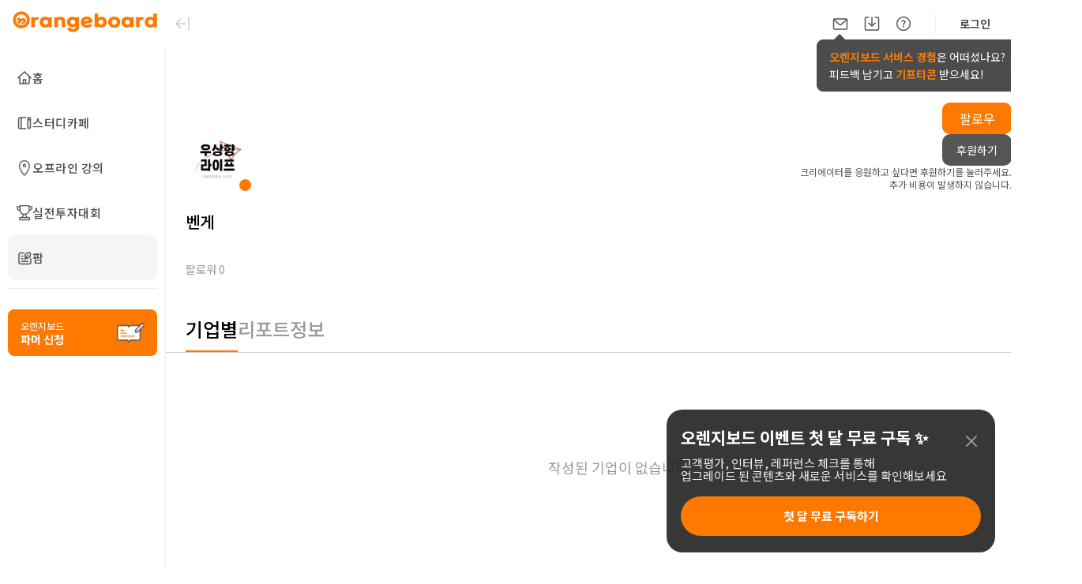

--- FILE ---
content_type: text/html; charset=utf-8
request_url: https://www.google.com/recaptcha/api2/aframe
body_size: 267
content:
<!DOCTYPE HTML><html><head><meta http-equiv="content-type" content="text/html; charset=UTF-8"></head><body><script nonce="qcMwowMwK0aYh-DF3hfDKA">/** Anti-fraud and anti-abuse applications only. See google.com/recaptcha */ try{var clients={'sodar':'https://pagead2.googlesyndication.com/pagead/sodar?'};window.addEventListener("message",function(a){try{if(a.source===window.parent){var b=JSON.parse(a.data);var c=clients[b['id']];if(c){var d=document.createElement('img');d.src=c+b['params']+'&rc='+(localStorage.getItem("rc::a")?sessionStorage.getItem("rc::b"):"");window.document.body.appendChild(d);sessionStorage.setItem("rc::e",parseInt(sessionStorage.getItem("rc::e")||0)+1);localStorage.setItem("rc::h",'1764325689713');}}}catch(b){}});window.parent.postMessage("_grecaptcha_ready", "*");}catch(b){}</script></body></html>

--- FILE ---
content_type: application/javascript; charset=UTF-8
request_url: https://orangedev.shop/_next/static/chunks/5773-f381264e094c9656.js
body_size: 23952
content:
"use strict";(self.webpackChunk_N_E=self.webpackChunk_N_E||[]).push([[5773],{95773:function(__unused_webpack___webpack_module__,__webpack_exports__,__webpack_require__){function _mergeNamespaces(e,r){return r.forEach((function(r){Object.keys(r).forEach((function(n){if("default"!==n&&!(n in e)){var t=Object.getOwnPropertyDescriptor(r,n);Object.defineProperty(e,n,t.get?t:{enumerable:!0,get:function(){return r[n]}})}}))})),Object.freeze(e)}function ownKeys(e,r){var n=Object.keys(e);if(Object.getOwnPropertySymbols){var t=Object.getOwnPropertySymbols(e);r&&(t=t.filter((function(r){return Object.getOwnPropertyDescriptor(e,r).enumerable}))),n.push.apply(n,t)}return n}function _objectSpread2(e){for(var r=1;r<arguments.length;r++){var n=null!=arguments[r]?arguments[r]:{};r%2?ownKeys(Object(n),!0).forEach((function(r){_defineProperty(e,r,n[r])})):Object.getOwnPropertyDescriptors?Object.defineProperties(e,Object.getOwnPropertyDescriptors(n)):ownKeys(Object(n)).forEach((function(r){Object.defineProperty(e,r,Object.getOwnPropertyDescriptor(n,r))}))}return e}function _defineProperty(e,r,n){return r in e?Object.defineProperty(e,r,{value:n,enumerable:!0,configurable:!0,writable:!0}):e[r]=n,e}function _slicedToArray(e,r){return _arrayWithHoles(e)||_iterableToArrayLimit(e,r)||_unsupportedIterableToArray(e,r)||_nonIterableRest()}function _arrayWithHoles(e){if(Array.isArray(e))return e}function _iterableToArrayLimit(e,r){var n=null==e?null:"undefined"!=typeof Symbol&&e[Symbol.iterator]||e["@@iterator"];if(null!=n){var t,a,i=[],o=!0,c=!1;try{for(n=n.call(e);!(o=(t=n.next()).done)&&(i.push(t.value),!r||i.length!==r);o=!0);}catch(e){c=!0,a=e}finally{try{o||null==n.return||n.return()}finally{if(c)throw a}}return i}}function _unsupportedIterableToArray(e,r){if(e){if("string"==typeof e)return _arrayLikeToArray(e,r);var n=Object.prototype.toString.call(e).slice(8,-1);return"Object"===n&&e.constructor&&(n=e.constructor.name),"Map"===n||"Set"===n?Array.from(e):"Arguments"===n||/^(?:Ui|I)nt(?:8|16|32)(?:Clamped)?Array$/.test(n)?_arrayLikeToArray(e,r):void 0}}function _arrayLikeToArray(e,r){(null==r||r>e.length)&&(r=e.length);for(var n=0,t=new Array(r);n<r;n++)t[n]=e[n];return t}function _nonIterableRest(){throw new TypeError("Invalid attempt to destructure non-iterable instance.\nIn order to be iterable, non-array objects must have a [Symbol.iterator]() method.")}function createCommonjsModule(e){var r={exports:{}};return e(r,r.exports),r.exports}__webpack_require__.d(__webpack_exports__,{Z:function(){return imageCompression}});var UZIP_1=createCommonjsModule((function(e){var r,n,t={};e.exports=t,t.parse=function(e,r){for(var n=t.bin.readUshort,a=t.bin.readUint,i=0,o={},c=new Uint8Array(e),f=c.length-4;101010256!=a(c,f);)f--;i=f,i+=4;var s=n(c,i+=4);n(c,i+=2);var l=a(c,i+=2),u=a(c,i+=4);i+=4,i=u;for(var d=0;d<s;d++){a(c,i),i+=4,i+=4,i+=4,a(c,i+=4),l=a(c,i+=4);var h=a(c,i+=4),v=n(c,i+=4),p=n(c,i+2),m=n(c,i+4);i+=6;var g=a(c,i+=8);i+=4,i+=v+p+m,t._readLocal(c,g,o,l,h,r)}return o},t._readLocal=function(e,r,n,a,i,o){var c=t.bin.readUshort,f=t.bin.readUint;f(e,r),c(e,r+=4),c(e,r+=2);var s=c(e,r+=2);f(e,r+=2),f(e,r+=4),r+=4;var l=c(e,r+=8),u=c(e,r+=2);r+=2;var d=t.bin.readUTF8(e,r,l);if(r+=l,r+=u,o)n[d]={size:i,csize:a};else{var h=new Uint8Array(e.buffer,r);if(0==s)n[d]=new Uint8Array(h.buffer.slice(r,r+a));else{if(8!=s)throw"unknown compression method: "+s;var v=new Uint8Array(i);t.inflateRaw(h,v),n[d]=v}}},t.inflateRaw=function(e,r){return t.F.inflate(e,r)},t.inflate=function(e,r){return e[0],e[1],t.inflateRaw(new Uint8Array(e.buffer,e.byteOffset+2,e.length-6),r)},t.deflate=function(e,r){null==r&&(r={level:6});var n=0,a=new Uint8Array(50+Math.floor(1.1*e.length));a[n]=120,a[n+1]=156,n+=2,n=t.F.deflateRaw(e,a,n,r.level);var i=t.adler(e,0,e.length);return a[n+0]=i>>>24&255,a[n+1]=i>>>16&255,a[n+2]=i>>>8&255,a[n+3]=i>>>0&255,new Uint8Array(a.buffer,0,n+4)},t.deflateRaw=function(e,r){null==r&&(r={level:6});var n=new Uint8Array(50+Math.floor(1.1*e.length)),a=t.F.deflateRaw(e,n,a,r.level);return new Uint8Array(n.buffer,0,a)},t.encode=function(e,r){null==r&&(r=!1);var n=0,a=t.bin.writeUint,i=t.bin.writeUshort,o={};for(var c in e){var f=!t._noNeed(c)&&!r,s=e[c],l=t.crc.crc(s,0,s.length);o[c]={cpr:f,usize:s.length,crc:l,file:f?t.deflateRaw(s):s}}for(var c in o)n+=o[c].file.length+30+46+2*t.bin.sizeUTF8(c);n+=22;var u=new Uint8Array(n),d=0,h=[];for(var c in o){var v=o[c];h.push(d),d=t._writeHeader(u,d,c,v,0)}var p=0,m=d;for(var c in o)v=o[c],h.push(d),d=t._writeHeader(u,d,c,v,1,h[p++]);var g=d-m;return a(u,d,101010256),d+=4,i(u,d+=4,p),i(u,d+=2,p),a(u,d+=2,g),a(u,d+=4,m),d+=4,d+=2,u.buffer},t._noNeed=function(e){var r=e.split(".").pop().toLowerCase();return-1!="png,jpg,jpeg,zip".indexOf(r)},t._writeHeader=function(e,r,n,a,i,o){var c=t.bin.writeUint,f=t.bin.writeUshort,s=a.file;return c(e,r,0==i?67324752:33639248),r+=4,1==i&&(r+=2),f(e,r,20),f(e,r+=2,0),f(e,r+=2,a.cpr?8:0),c(e,r+=2,0),c(e,r+=4,a.crc),c(e,r+=4,s.length),c(e,r+=4,a.usize),f(e,r+=4,t.bin.sizeUTF8(n)),f(e,r+=2,0),r+=2,1==i&&(r+=2,r+=2,c(e,r+=6,o),r+=4),r+=t.bin.writeUTF8(e,r,n),0==i&&(e.set(s,r),r+=s.length),r},t.crc={table:function(){for(var e=new Uint32Array(256),r=0;r<256;r++){for(var n=r,t=0;t<8;t++)1&n?n=3988292384^n>>>1:n>>>=1;e[r]=n}return e}(),update:function(e,r,n,a){for(var i=0;i<a;i++)e=t.crc.table[255&(e^r[n+i])]^e>>>8;return e},crc:function(e,r,n){return 4294967295^t.crc.update(4294967295,e,r,n)}},t.adler=function(e,r,n){for(var t=1,a=0,i=r,o=r+n;i<o;){for(var c=Math.min(i+5552,o);i<c;)a+=t+=e[i++];t%=65521,a%=65521}return a<<16|t},t.bin={readUshort:function(e,r){return e[r]|e[r+1]<<8},writeUshort:function(e,r,n){e[r]=255&n,e[r+1]=n>>8&255},readUint:function(e,r){return 16777216*e[r+3]+(e[r+2]<<16|e[r+1]<<8|e[r])},writeUint:function(e,r,n){e[r]=255&n,e[r+1]=n>>8&255,e[r+2]=n>>16&255,e[r+3]=n>>24&255},readASCII:function(e,r,n){for(var t="",a=0;a<n;a++)t+=String.fromCharCode(e[r+a]);return t},writeASCII:function(e,r,n){for(var t=0;t<n.length;t++)e[r+t]=n.charCodeAt(t)},pad:function(e){return e.length<2?"0"+e:e},readUTF8:function(e,r,n){for(var a,i="",o=0;o<n;o++)i+="%"+t.bin.pad(e[r+o].toString(16));try{a=decodeURIComponent(i)}catch(a){return t.bin.readASCII(e,r,n)}return a},writeUTF8:function(e,r,n){for(var t=n.length,a=0,i=0;i<t;i++){var o=n.charCodeAt(i);if(0==(4294967168&o))e[r+a]=o,a++;else if(0==(4294965248&o))e[r+a]=192|o>>6,e[r+a+1]=128|o>>0&63,a+=2;else if(0==(4294901760&o))e[r+a]=224|o>>12,e[r+a+1]=128|o>>6&63,e[r+a+2]=128|o>>0&63,a+=3;else{if(0!=(4292870144&o))throw"e";e[r+a]=240|o>>18,e[r+a+1]=128|o>>12&63,e[r+a+2]=128|o>>6&63,e[r+a+3]=128|o>>0&63,a+=4}}return a},sizeUTF8:function(e){for(var r=e.length,n=0,t=0;t<r;t++){var a=e.charCodeAt(t);if(0==(4294967168&a))n++;else if(0==(4294965248&a))n+=2;else if(0==(4294901760&a))n+=3;else{if(0!=(4292870144&a))throw"e";n+=4}}return n}},t.F={},t.F.deflateRaw=function(e,r,n,a){var i=[[0,0,0,0,0],[4,4,8,4,0],[4,5,16,8,0],[4,6,16,16,0],[4,10,16,32,0],[8,16,32,32,0],[8,16,128,128,0],[8,32,128,256,0],[32,128,258,1024,1],[32,258,258,4096,1]][a],o=t.F.U,c=t.F._goodIndex;t.F._hash;var f=t.F._putsE,s=0,l=n<<3,u=0,d=e.length;if(0==a){for(;s<d;)f(r,l,s+(b=Math.min(65535,d-s))==d?1:0),l=t.F._copyExact(e,s,b,r,l+8),s+=b;return l>>>3}var h=o.lits,v=o.strt,p=o.prev,m=0,g=0,U=0,w=0,A=0,_=0;for(d>2&&(v[_=t.F._hash(e,0)]=0),s=0;s<d;s++){if(A=_,s+1<d-2){_=t.F._hash(e,s+1);var N=s+1&32767;p[N]=v[_],v[_]=N}if(u<=s){(m>14e3||g>26697)&&d-s>100&&(u<s&&(h[m]=s-u,m+=2,u=s),l=t.F._writeBlock(s==d-1||u==d?1:0,h,m,w,e,U,s-U,r,l),m=g=w=0,U=s);var P=0;s<d-2&&(P=t.F._bestMatch(e,s,p,A,Math.min(i[2],d-s),i[3]));var b=P>>>16,y=65535&P;if(0!=P){y=65535&P;var I=c(b=P>>>16,o.of0);o.lhst[257+I]++;var F=c(y,o.df0);o.dhst[F]++,w+=o.exb[I]+o.dxb[F],h[m]=b<<23|s-u,h[m+1]=y<<16|I<<8|F,m+=2,u=s+b}else o.lhst[e[s]]++;g++}}for(U==s&&0!=e.length||(u<s&&(h[m]=s-u,m+=2,u=s),l=t.F._writeBlock(1,h,m,w,e,U,s-U,r,l),m=0,g=0,m=g=w=0,U=s);0!=(7&l);)l++;return l>>>3},t.F._bestMatch=function(e,r,n,a,i,o){var c=32767&r,f=n[c],s=c-f+32768&32767;if(f==c||a!=t.F._hash(e,r-s))return 0;for(var l=0,u=0,d=Math.min(32767,r);s<=d&&0!=--o&&f!=c;){if(0==l||e[r+l]==e[r+l-s]){var h=t.F._howLong(e,r,s);if(h>l){if(u=s,(l=h)>=i)break;s+2<h&&(h=s+2);for(var v=0,p=0;p<h-2;p++){var m=r-s+p+32768&32767,g=m-n[m]+32768&32767;g>v&&(v=g,f=m)}}}s+=(c=f)-(f=n[c])+32768&32767}return l<<16|u},t.F._howLong=function(e,r,n){if(e[r]!=e[r-n]||e[r+1]!=e[r+1-n]||e[r+2]!=e[r+2-n])return 0;var t=r,a=Math.min(e.length,r+258);for(r+=3;r<a&&e[r]==e[r-n];)r++;return r-t},t.F._hash=function(e,r){return(e[r]<<8|e[r+1])+(e[r+2]<<4)&65535},t.saved=0,t.F._writeBlock=function(e,r,n,a,i,o,c,f,s){var l,u,d,h,v,p,m,g,U,w=t.F.U,A=t.F._putsF,_=t.F._putsE;w.lhst[256]++,u=(l=t.F.getTrees())[0],d=l[1],h=l[2],v=l[3],p=l[4],m=l[5],g=l[6],U=l[7];var N=32+(0==(s+3&7)?0:8-(s+3&7))+(c<<3),P=a+t.F.contSize(w.fltree,w.lhst)+t.F.contSize(w.fdtree,w.dhst),b=a+t.F.contSize(w.ltree,w.lhst)+t.F.contSize(w.dtree,w.dhst);b+=14+3*m+t.F.contSize(w.itree,w.ihst)+(2*w.ihst[16]+3*w.ihst[17]+7*w.ihst[18]);for(var y=0;y<286;y++)w.lhst[y]=0;for(y=0;y<30;y++)w.dhst[y]=0;for(y=0;y<19;y++)w.ihst[y]=0;var I=N<P&&N<b?0:P<b?1:2;if(A(f,s,e),A(f,s+1,I),s+=3,0==I){for(;0!=(7&s);)s++;s=t.F._copyExact(i,o,c,f,s)}else{var F,C;if(1==I&&(F=w.fltree,C=w.fdtree),2==I){t.F.makeCodes(w.ltree,u),t.F.revCodes(w.ltree,u),t.F.makeCodes(w.dtree,d),t.F.revCodes(w.dtree,d),t.F.makeCodes(w.itree,h),t.F.revCodes(w.itree,h),F=w.ltree,C=w.dtree,_(f,s,v-257),_(f,s+=5,p-1),_(f,s+=5,m-4),s+=4;for(var R=0;R<m;R++)_(f,s+3*R,w.itree[1+(w.ordr[R]<<1)]);s+=3*m,s=t.F._codeTiny(g,w.itree,f,s),s=t.F._codeTiny(U,w.itree,f,s)}for(var E=o,G=0;G<n;G+=2){for(var M=r[G],B=M>>>23,H=E+(8388607&M);E<H;)s=t.F._writeLit(i[E++],F,f,s);if(0!=B){var O=r[G+1],x=O>>16,S=O>>8&255,Z=255&O;_(f,s=t.F._writeLit(257+S,F,f,s),B-w.of0[S]),s+=w.exb[S],A(f,s=t.F._writeLit(Z,C,f,s),x-w.df0[Z]),s+=w.dxb[Z],E+=B}}s=t.F._writeLit(256,F,f,s)}return s},t.F._copyExact=function(e,r,n,t,a){var i=a>>>3;return t[i]=n,t[i+1]=n>>>8,t[i+2]=255-t[i],t[i+3]=255-t[i+1],i+=4,t.set(new Uint8Array(e.buffer,r,n),i),a+(n+4<<3)},t.F.getTrees=function(){for(var e=t.F.U,r=t.F._hufTree(e.lhst,e.ltree,15),n=t.F._hufTree(e.dhst,e.dtree,15),a=[],i=t.F._lenCodes(e.ltree,a),o=[],c=t.F._lenCodes(e.dtree,o),f=0;f<a.length;f+=2)e.ihst[a[f]]++;for(f=0;f<o.length;f+=2)e.ihst[o[f]]++;for(var s=t.F._hufTree(e.ihst,e.itree,7),l=19;l>4&&0==e.itree[1+(e.ordr[l-1]<<1)];)l--;return[r,n,s,i,c,l,a,o]},t.F.getSecond=function(e){for(var r=[],n=0;n<e.length;n+=2)r.push(e[n+1]);return r},t.F.nonZero=function(e){for(var r="",n=0;n<e.length;n+=2)0!=e[n+1]&&(r+=(n>>1)+",");return r},t.F.contSize=function(e,r){for(var n=0,t=0;t<r.length;t++)n+=r[t]*e[1+(t<<1)];return n},t.F._codeTiny=function(e,r,n,a){for(var i=0;i<e.length;i+=2){var o=e[i],c=e[i+1];a=t.F._writeLit(o,r,n,a);var f=16==o?2:17==o?3:7;o>15&&(t.F._putsE(n,a,c,f),a+=f)}return a},t.F._lenCodes=function(e,r){for(var n=e.length;2!=n&&0==e[n-1];)n-=2;for(var t=0;t<n;t+=2){var a=e[t+1],i=t+3<n?e[t+3]:-1,o=t+5<n?e[t+5]:-1,c=0==t?-1:e[t-1];if(0==a&&i==a&&o==a){for(var f=t+5;f+2<n&&e[f+2]==a;)f+=2;(s=Math.min(f+1-t>>>1,138))<11?r.push(17,s-3):r.push(18,s-11),t+=2*s-2}else if(a==c&&i==a&&o==a){for(f=t+5;f+2<n&&e[f+2]==a;)f+=2;var s=Math.min(f+1-t>>>1,6);r.push(16,s-3),t+=2*s-2}else r.push(a,0)}return n>>>1},t.F._hufTree=function(e,r,n){var a=[],i=e.length,o=r.length,c=0;for(c=0;c<o;c+=2)r[c]=0,r[c+1]=0;for(c=0;c<i;c++)0!=e[c]&&a.push({lit:c,f:e[c]});var f=a.length,s=a.slice(0);if(0==f)return 0;if(1==f){var l=a[0].lit;return s=0==l?1:0,r[1+(l<<1)]=1,r[1+(s<<1)]=1,1}a.sort((function(e,r){return e.f-r.f}));var u=a[0],d=a[1],h=0,v=1,p=2;for(a[0]={lit:-1,f:u.f+d.f,l:u,r:d,d:0};v!=f-1;)u=h!=v&&(p==f||a[h].f<a[p].f)?a[h++]:a[p++],d=h!=v&&(p==f||a[h].f<a[p].f)?a[h++]:a[p++],a[v++]={lit:-1,f:u.f+d.f,l:u,r:d};var m=t.F.setDepth(a[v-1],0);for(m>n&&(t.F.restrictDepth(s,n,m),m=n),c=0;c<f;c++)r[1+(s[c].lit<<1)]=s[c].d;return m},t.F.setDepth=function(e,r){return-1!=e.lit?(e.d=r,r):Math.max(t.F.setDepth(e.l,r+1),t.F.setDepth(e.r,r+1))},t.F.restrictDepth=function(e,r,n){var t=0,a=1<<n-r,i=0;for(e.sort((function(e,r){return r.d==e.d?e.f-r.f:r.d-e.d})),t=0;t<e.length&&e[t].d>r;t++){var o=e[t].d;e[t].d=r,i+=a-(1<<n-o)}for(i>>>=n-r;i>0;)(o=e[t].d)<r?(e[t].d++,i-=1<<r-o-1):t++;for(;t>=0;t--)e[t].d==r&&i<0&&(e[t].d--,i++);0!=i&&console.log("debt left")},t.F._goodIndex=function(e,r){var n=0;return r[16|n]<=e&&(n|=16),r[8|n]<=e&&(n|=8),r[4|n]<=e&&(n|=4),r[2|n]<=e&&(n|=2),r[1|n]<=e&&(n|=1),n},t.F._writeLit=function(e,r,n,a){return t.F._putsF(n,a,r[e<<1]),a+r[1+(e<<1)]},t.F.inflate=function(e,r){var n=Uint8Array;if(3==e[0]&&0==e[1])return r||new n(0);var a=t.F,i=a._bitsF,o=a._bitsE,c=a._decodeTiny,f=a.makeCodes,s=a.codes2map,l=a._get17,u=a.U,d=null==r;d&&(r=new n(e.length>>>2<<3));for(var h,v,p=0,m=0,g=0,U=0,w=0,A=0,_=0,N=0,P=0;0==p;)if(p=i(e,P,1),m=i(e,P+1,2),P+=3,0!=m){if(d&&(r=t.F._check(r,N+(1<<17))),1==m&&(h=u.flmap,v=u.fdmap,A=511,_=31),2==m){g=o(e,P,5)+257,U=o(e,P+5,5)+1,w=o(e,P+10,4)+4,P+=14;for(var b=0;b<38;b+=2)u.itree[b]=0,u.itree[b+1]=0;var y=1;for(b=0;b<w;b++){var I=o(e,P+3*b,3);u.itree[1+(u.ordr[b]<<1)]=I,I>y&&(y=I)}P+=3*w,f(u.itree,y),s(u.itree,y,u.imap),h=u.lmap,v=u.dmap,P=c(u.imap,(1<<y)-1,g+U,e,P,u.ttree);var F=a._copyOut(u.ttree,0,g,u.ltree);A=(1<<F)-1;var C=a._copyOut(u.ttree,g,U,u.dtree);_=(1<<C)-1,f(u.ltree,F),s(u.ltree,F,h),f(u.dtree,C),s(u.dtree,C,v)}for(;;){var R=h[l(e,P)&A];P+=15&R;var E=R>>>4;if(E>>>8==0)r[N++]=E;else{if(256==E)break;var G=N+E-254;if(E>264){var M=u.ldef[E-257];G=N+(M>>>3)+o(e,P,7&M),P+=7&M}var B=v[l(e,P)&_];P+=15&B;var H=B>>>4,O=u.ddef[H],x=(O>>>4)+i(e,P,15&O);for(P+=15&O,d&&(r=t.F._check(r,N+(1<<17)));N<G;)r[N]=r[N++-x],r[N]=r[N++-x],r[N]=r[N++-x],r[N]=r[N++-x];N=G}}}else{0!=(7&P)&&(P+=8-(7&P));var S=4+(P>>>3),Z=e[S-4]|e[S-3]<<8;d&&(r=t.F._check(r,N+Z)),r.set(new n(e.buffer,e.byteOffset+S,Z),N),P=S+Z<<3,N+=Z}return r.length==N?r:r.slice(0,N)},t.F._check=function(e,r){var n=e.length;if(r<=n)return e;var t=new Uint8Array(Math.max(n<<1,r));return t.set(e,0),t},t.F._decodeTiny=function(e,r,n,a,i,o){for(var c=t.F._bitsE,f=t.F._get17,s=0;s<n;){var l=e[f(a,i)&r];i+=15&l;var u=l>>>4;if(u<=15)o[s]=u,s++;else{var d=0,h=0;16==u?(h=3+c(a,i,2),i+=2,d=o[s-1]):17==u?(h=3+c(a,i,3),i+=3):18==u&&(h=11+c(a,i,7),i+=7);for(var v=s+h;s<v;)o[s]=d,s++}}return i},t.F._copyOut=function(e,r,n,t){for(var a=0,i=0,o=t.length>>>1;i<n;){var c=e[i+r];t[i<<1]=0,t[1+(i<<1)]=c,c>a&&(a=c),i++}for(;i<o;)t[i<<1]=0,t[1+(i<<1)]=0,i++;return a},t.F.makeCodes=function(e,r){for(var n,a,i,o,c=t.F.U,f=e.length,s=c.bl_count,l=0;l<=r;l++)s[l]=0;for(l=1;l<f;l+=2)s[e[l]]++;var u=c.next_code;for(n=0,s[0]=0,a=1;a<=r;a++)n=n+s[a-1]<<1,u[a]=n;for(i=0;i<f;i+=2)0!=(o=e[i+1])&&(e[i]=u[o],u[o]++)},t.F.codes2map=function(e,r,n){for(var a=e.length,i=t.F.U.rev15,o=0;o<a;o+=2)if(0!=e[o+1])for(var c=o>>1,f=e[o+1],s=c<<4|f,l=r-f,u=e[o]<<l,d=u+(1<<l);u!=d;)n[i[u]>>>15-r]=s,u++},t.F.revCodes=function(e,r){for(var n=t.F.U.rev15,a=15-r,i=0;i<e.length;i+=2){var o=e[i]<<r-e[i+1];e[i]=n[o]>>>a}},t.F._putsE=function(e,r,n){n<<=7&r;var t=r>>>3;e[t]|=n,e[t+1]|=n>>>8},t.F._putsF=function(e,r,n){n<<=7&r;var t=r>>>3;e[t]|=n,e[t+1]|=n>>>8,e[t+2]|=n>>>16},t.F._bitsE=function(e,r,n){return(e[r>>>3]|e[1+(r>>>3)]<<8)>>>(7&r)&(1<<n)-1},t.F._bitsF=function(e,r,n){return(e[r>>>3]|e[1+(r>>>3)]<<8|e[2+(r>>>3)]<<16)>>>(7&r)&(1<<n)-1},t.F._get17=function(e,r){return(e[r>>>3]|e[1+(r>>>3)]<<8|e[2+(r>>>3)]<<16)>>>(7&r)},t.F._get25=function(e,r){return(e[r>>>3]|e[1+(r>>>3)]<<8|e[2+(r>>>3)]<<16|e[3+(r>>>3)]<<24)>>>(7&r)},t.F.U=(r=Uint16Array,n=Uint32Array,{next_code:new r(16),bl_count:new r(16),ordr:[16,17,18,0,8,7,9,6,10,5,11,4,12,3,13,2,14,1,15],of0:[3,4,5,6,7,8,9,10,11,13,15,17,19,23,27,31,35,43,51,59,67,83,99,115,131,163,195,227,258,999,999,999],exb:[0,0,0,0,0,0,0,0,1,1,1,1,2,2,2,2,3,3,3,3,4,4,4,4,5,5,5,5,0,0,0,0],ldef:new r(32),df0:[1,2,3,4,5,7,9,13,17,25,33,49,65,97,129,193,257,385,513,769,1025,1537,2049,3073,4097,6145,8193,12289,16385,24577,65535,65535],dxb:[0,0,0,0,1,1,2,2,3,3,4,4,5,5,6,6,7,7,8,8,9,9,10,10,11,11,12,12,13,13,0,0],ddef:new n(32),flmap:new r(512),fltree:[],fdmap:new r(32),fdtree:[],lmap:new r(32768),ltree:[],ttree:[],dmap:new r(32768),dtree:[],imap:new r(512),itree:[],rev15:new r(32768),lhst:new n(286),dhst:new n(30),ihst:new n(19),lits:new n(15e3),strt:new r(65536),prev:new r(32768)}),function(){for(var e=t.F.U,r=0;r<32768;r++){var n=r;n=(4278255360&(n=(4042322160&(n=(3435973836&(n=(2863311530&n)>>>1|(1431655765&n)<<1))>>>2|(858993459&n)<<2))>>>4|(252645135&n)<<4))>>>8|(16711935&n)<<8,e.rev15[r]=(n>>>16|n<<16)>>>17}function a(e,r,n){for(;0!=r--;)e.push(0,n)}for(r=0;r<32;r++)e.ldef[r]=e.of0[r]<<3|e.exb[r],e.ddef[r]=e.df0[r]<<4|e.dxb[r];a(e.fltree,144,8),a(e.fltree,112,9),a(e.fltree,24,7),a(e.fltree,8,8),t.F.makeCodes(e.fltree,9),t.F.codes2map(e.fltree,9,e.flmap),t.F.revCodes(e.fltree,9),a(e.fdtree,32,5),t.F.makeCodes(e.fdtree,5),t.F.codes2map(e.fdtree,5,e.fdmap),t.F.revCodes(e.fdtree,5),a(e.itree,19,0),a(e.ltree,286,0),a(e.dtree,30,0),a(e.ttree,320,0)}()})),UZIP=Object.freeze(_mergeNamespaces({__proto__:null,default:UZIP_1},[UZIP_1])),UPNG={},N,W,H;UPNG.toRGBA8=function(e){var r=e.width,n=e.height;if(null==e.tabs.acTL)return[UPNG.toRGBA8.decodeImage(e.data,r,n,e).buffer];var t=[];null==e.frames[0].data&&(e.frames[0].data=e.data);for(var a=r*n*4,i=new Uint8Array(a),o=new Uint8Array(a),c=new Uint8Array(a),f=0;f<e.frames.length;f++){var s=e.frames[f],l=s.rect.x,u=s.rect.y,d=s.rect.width,h=s.rect.height,v=UPNG.toRGBA8.decodeImage(s.data,d,h,e);if(0!=f)for(var p=0;p<a;p++)c[p]=i[p];if(0==s.blend?UPNG._copyTile(v,d,h,i,r,n,l,u,0):1==s.blend&&UPNG._copyTile(v,d,h,i,r,n,l,u,1),t.push(i.buffer.slice(0)),0==s.dispose);else if(1==s.dispose)UPNG._copyTile(o,d,h,i,r,n,l,u,0);else if(2==s.dispose)for(p=0;p<a;p++)i[p]=c[p]}return t},UPNG.toRGBA8.decodeImage=function(e,r,n,t){var a=r*n,i=UPNG.decode._getBPP(t),o=Math.ceil(r*i/8),c=new Uint8Array(4*a),f=new Uint32Array(c.buffer),s=t.ctype,l=t.depth,u=UPNG._bin.readUshort;if(6==s){var d=a<<2;if(8==l)for(var h=0;h<d;h+=4)c[h]=e[h],c[h+1]=e[h+1],c[h+2]=e[h+2],c[h+3]=e[h+3];if(16==l)for(h=0;h<d;h++)c[h]=e[h<<1]}else if(2==s){var v=t.tabs.tRNS;if(null==v){if(8==l)for(h=0;h<a;h++){var p=3*h;f[h]=255<<24|e[p+2]<<16|e[p+1]<<8|e[p]}if(16==l)for(h=0;h<a;h++)p=6*h,f[h]=255<<24|e[p+4]<<16|e[p+2]<<8|e[p]}else{var m=v[0],g=v[1],U=v[2];if(8==l)for(h=0;h<a;h++){var w=h<<2;p=3*h,f[h]=255<<24|e[p+2]<<16|e[p+1]<<8|e[p],e[p]==m&&e[p+1]==g&&e[p+2]==U&&(c[w+3]=0)}if(16==l)for(h=0;h<a;h++)w=h<<2,p=6*h,f[h]=255<<24|e[p+4]<<16|e[p+2]<<8|e[p],u(e,p)==m&&u(e,p+2)==g&&u(e,p+4)==U&&(c[w+3]=0)}}else if(3==s){var A=t.tabs.PLTE,_=t.tabs.tRNS,N=_?_.length:0;if(1==l)for(var P=0;P<n;P++){var b=P*o,y=P*r;for(h=0;h<r;h++){w=y+h<<2;var I=3*(F=e[b+(h>>3)]>>7-((7&h)<<0)&1);c[w]=A[I],c[w+1]=A[I+1],c[w+2]=A[I+2],c[w+3]=F<N?_[F]:255}}if(2==l)for(P=0;P<n;P++)for(b=P*o,y=P*r,h=0;h<r;h++)w=y+h<<2,I=3*(F=e[b+(h>>2)]>>6-((3&h)<<1)&3),c[w]=A[I],c[w+1]=A[I+1],c[w+2]=A[I+2],c[w+3]=F<N?_[F]:255;if(4==l)for(P=0;P<n;P++)for(b=P*o,y=P*r,h=0;h<r;h++)w=y+h<<2,I=3*(F=e[b+(h>>1)]>>4-((1&h)<<2)&15),c[w]=A[I],c[w+1]=A[I+1],c[w+2]=A[I+2],c[w+3]=F<N?_[F]:255;if(8==l)for(h=0;h<a;h++){var F;w=h<<2,I=3*(F=e[h]),c[w]=A[I],c[w+1]=A[I+1],c[w+2]=A[I+2],c[w+3]=F<N?_[F]:255}}else if(4==s){if(8==l)for(h=0;h<a;h++){w=h<<2;var C=e[R=h<<1];c[w]=C,c[w+1]=C,c[w+2]=C,c[w+3]=e[R+1]}if(16==l)for(h=0;h<a;h++){var R;w=h<<2,C=e[R=h<<2],c[w]=C,c[w+1]=C,c[w+2]=C,c[w+3]=e[R+2]}}else if(0==s)for(m=t.tabs.tRNS?t.tabs.tRNS:-1,P=0;P<n;P++){var E=P*o,G=P*r;if(1==l)for(var M=0;M<r;M++){var B=(C=255*(e[E+(M>>>3)]>>>7-(7&M)&1))==255*m?0:255;f[G+M]=B<<24|C<<16|C<<8|C}else if(2==l)for(M=0;M<r;M++)B=(C=85*(e[E+(M>>>2)]>>>6-((3&M)<<1)&3))==85*m?0:255,f[G+M]=B<<24|C<<16|C<<8|C;else if(4==l)for(M=0;M<r;M++)B=(C=17*(e[E+(M>>>1)]>>>4-((1&M)<<2)&15))==17*m?0:255,f[G+M]=B<<24|C<<16|C<<8|C;else if(8==l)for(M=0;M<r;M++)B=(C=e[E+M])==m?0:255,f[G+M]=B<<24|C<<16|C<<8|C;else if(16==l)for(M=0;M<r;M++)C=e[E+(M<<1)],B=u(e,E+(M<<h))==m?0:255,f[G+M]=B<<24|C<<16|C<<8|C}return c},UPNG.decode=function(e){for(var r,n=new Uint8Array(e),t=8,a=UPNG._bin,i=a.readUshort,o=a.readUint,c={tabs:{},frames:[]},f=new Uint8Array(n.length),s=0,l=0,u=[137,80,78,71,13,10,26,10],d=0;d<8;d++)if(n[d]!=u[d])throw"The input is not a PNG file!";for(;t<n.length;){var h=a.readUint(n,t);t+=4;var v=a.readASCII(n,t,4);if(t+=4,"IHDR"==v)UPNG.decode._IHDR(n,t,c);else if("CgBI"==v)c.tabs[v]=n.slice(t,t+4);else if("IDAT"==v){for(d=0;d<h;d++)f[s+d]=n[t+d];s+=h}else if("acTL"==v)c.tabs[v]={num_frames:o(n,t),num_plays:o(n,t+4)},r=new Uint8Array(n.length);else if("fcTL"==v){var p;0!=l&&((p=c.frames[c.frames.length-1]).data=UPNG.decode._decompress(c,r.slice(0,l),p.rect.width,p.rect.height),l=0);var m={x:o(n,t+12),y:o(n,t+16),width:o(n,t+4),height:o(n,t+8)},g=i(n,t+22);g=i(n,t+20)/(0==g?100:g);var U={rect:m,delay:Math.round(1e3*g),dispose:n[t+24],blend:n[t+25]};c.frames.push(U)}else if("fdAT"==v){for(d=0;d<h-4;d++)r[l+d]=n[t+d+4];l+=h-4}else if("pHYs"==v)c.tabs[v]=[a.readUint(n,t),a.readUint(n,t+4),n[t+8]];else if("cHRM"==v)for(c.tabs[v]=[],d=0;d<8;d++)c.tabs[v].push(a.readUint(n,t+4*d));else if("tEXt"==v||"zTXt"==v){null==c.tabs[v]&&(c.tabs[v]={});var w=a.nextZero(n,t),A=a.readASCII(n,t,w-t),_=t+h-w-1;if("tEXt"==v)b=a.readASCII(n,w+1,_);else{var N=UPNG.decode._inflate(n.slice(w+2,w+2+_));b=a.readUTF8(N,0,N.length)}c.tabs[v][A]=b}else if("iTXt"==v){null==c.tabs[v]&&(c.tabs[v]={}),w=0;var P=t;w=a.nextZero(n,P),A=a.readASCII(n,P,w-P);var b,y=n[P=w+1];n[P+1],P+=2,w=a.nextZero(n,P),a.readASCII(n,P,w-P),P=w+1,w=a.nextZero(n,P),a.readUTF8(n,P,w-P),_=h-((P=w+1)-t),0==y?b=a.readUTF8(n,P,_):(N=UPNG.decode._inflate(n.slice(P,P+_)),b=a.readUTF8(N,0,N.length)),c.tabs[v][A]=b}else if("PLTE"==v)c.tabs[v]=a.readBytes(n,t,h);else if("hIST"==v){var I=c.tabs.PLTE.length/3;for(c.tabs[v]=[],d=0;d<I;d++)c.tabs[v].push(i(n,t+2*d))}else if("tRNS"==v)3==c.ctype?c.tabs[v]=a.readBytes(n,t,h):0==c.ctype?c.tabs[v]=i(n,t):2==c.ctype&&(c.tabs[v]=[i(n,t),i(n,t+2),i(n,t+4)]);else if("gAMA"==v)c.tabs[v]=a.readUint(n,t)/1e5;else if("sRGB"==v)c.tabs[v]=n[t];else if("bKGD"==v)0==c.ctype||4==c.ctype?c.tabs[v]=[i(n,t)]:2==c.ctype||6==c.ctype?c.tabs[v]=[i(n,t),i(n,t+2),i(n,t+4)]:3==c.ctype&&(c.tabs[v]=n[t]);else if("IEND"==v)break;t+=h,a.readUint(n,t),t+=4}return 0!=l&&((p=c.frames[c.frames.length-1]).data=UPNG.decode._decompress(c,r.slice(0,l),p.rect.width,p.rect.height),l=0),c.data=UPNG.decode._decompress(c,f,c.width,c.height),delete c.compress,delete c.interlace,delete c.filter,c},UPNG.decode._decompress=function(e,r,n,t){var a=UPNG.decode._getBPP(e),i=Math.ceil(n*a/8),o=new Uint8Array((i+1+e.interlace)*t);return r=e.tabs.CgBI?UPNG.inflateRaw(r,o):UPNG.decode._inflate(r,o),0==e.interlace?r=UPNG.decode._filterZero(r,e,0,n,t):1==e.interlace&&(r=UPNG.decode._readInterlace(r,e)),r},UPNG.decode._inflate=function(e,r){return UPNG.inflateRaw(new Uint8Array(e.buffer,2,e.length-6),r)},UPNG.inflateRaw=(H={},H.H={},H.H.N=function(e,r){var n,t,a=Uint8Array,i=0,o=0,c=0,f=0,s=0,l=0,u=0,d=0,h=0;if(3==e[0]&&0==e[1])return r||new a(0);var v=H.H,p=v.b,m=v.e,g=v.R,U=v.n,w=v.A,A=v.Z,_=v.m,N=null==r;for(N&&(r=new a(e.length>>>2<<5));0==i;)if(i=p(e,h,1),o=p(e,h+1,2),h+=3,0!=o){if(N&&(r=H.H.W(r,d+(1<<17))),1==o&&(n=_.J,t=_.h,l=511,u=31),2==o){c=m(e,h,5)+257,f=m(e,h+5,5)+1,s=m(e,h+10,4)+4,h+=14;for(var P=1,b=0;b<38;b+=2)_.Q[b]=0,_.Q[b+1]=0;for(b=0;b<s;b++){var y=m(e,h+3*b,3);_.Q[1+(_.X[b]<<1)]=y,y>P&&(P=y)}h+=3*s,U(_.Q,P),w(_.Q,P,_.u),n=_.w,t=_.d,h=g(_.u,(1<<P)-1,c+f,e,h,_.v);var I=v.V(_.v,0,c,_.C);l=(1<<I)-1;var F=v.V(_.v,c,f,_.D);u=(1<<F)-1,U(_.C,I),w(_.C,I,n),U(_.D,F),w(_.D,F,t)}for(;;){var C=n[A(e,h)&l];h+=15&C;var R=C>>>4;if(R>>>8==0)r[d++]=R;else{if(256==R)break;var E=d+R-254;if(R>264){var G=_.q[R-257];E=d+(G>>>3)+m(e,h,7&G),h+=7&G}var M=t[A(e,h)&u];h+=15&M;var B=M>>>4,O=_.c[B],x=(O>>>4)+p(e,h,15&O);for(h+=15&O;d<E;)r[d]=r[d++-x],r[d]=r[d++-x],r[d]=r[d++-x],r[d]=r[d++-x];d=E}}}else{0!=(7&h)&&(h+=8-(7&h));var S=4+(h>>>3),Z=e[S-4]|e[S-3]<<8;N&&(r=H.H.W(r,d+Z)),r.set(new a(e.buffer,e.byteOffset+S,Z),d),h=S+Z<<3,d+=Z}return r.length==d?r:r.slice(0,d)},H.H.W=function(e,r){var n=e.length;if(r<=n)return e;var t=new Uint8Array(n<<1);return t.set(e,0),t},H.H.R=function(e,r,n,t,a,i){for(var o=H.H.e,c=H.H.Z,f=0;f<n;){var s=e[c(t,a)&r];a+=15&s;var l=s>>>4;if(l<=15)i[f]=l,f++;else{var u=0,d=0;16==l?(d=3+o(t,a,2),a+=2,u=i[f-1]):17==l?(d=3+o(t,a,3),a+=3):18==l&&(d=11+o(t,a,7),a+=7);for(var h=f+d;f<h;)i[f]=u,f++}}return a},H.H.V=function(e,r,n,t){for(var a=0,i=0,o=t.length>>>1;i<n;){var c=e[i+r];t[i<<1]=0,t[1+(i<<1)]=c,c>a&&(a=c),i++}for(;i<o;)t[i<<1]=0,t[1+(i<<1)]=0,i++;return a},H.H.n=function(e,r){for(var n,t,a,i,o=H.H.m,c=e.length,f=o.j,s=0;s<=r;s++)f[s]=0;for(s=1;s<c;s+=2)f[e[s]]++;var l=o.K;for(n=0,f[0]=0,t=1;t<=r;t++)n=n+f[t-1]<<1,l[t]=n;for(a=0;a<c;a+=2)0!=(i=e[a+1])&&(e[a]=l[i],l[i]++)},H.H.A=function(e,r,n){for(var t=e.length,a=H.H.m.r,i=0;i<t;i+=2)if(0!=e[i+1])for(var o=i>>1,c=e[i+1],f=o<<4|c,s=r-c,l=e[i]<<s,u=l+(1<<s);l!=u;)n[a[l]>>>15-r]=f,l++},H.H.l=function(e,r){for(var n=H.H.m.r,t=15-r,a=0;a<e.length;a+=2){var i=e[a]<<r-e[a+1];e[a]=n[i]>>>t}},H.H.M=function(e,r,n){n<<=7&r;var t=r>>>3;e[t]|=n,e[t+1]|=n>>>8},H.H.I=function(e,r,n){n<<=7&r;var t=r>>>3;e[t]|=n,e[t+1]|=n>>>8,e[t+2]|=n>>>16},H.H.e=function(e,r,n){return(e[r>>>3]|e[1+(r>>>3)]<<8)>>>(7&r)&(1<<n)-1},H.H.b=function(e,r,n){return(e[r>>>3]|e[1+(r>>>3)]<<8|e[2+(r>>>3)]<<16)>>>(7&r)&(1<<n)-1},H.H.Z=function(e,r){return(e[r>>>3]|e[1+(r>>>3)]<<8|e[2+(r>>>3)]<<16)>>>(7&r)},H.H.i=function(e,r){return(e[r>>>3]|e[1+(r>>>3)]<<8|e[2+(r>>>3)]<<16|e[3+(r>>>3)]<<24)>>>(7&r)},H.H.m=(N=Uint16Array,W=Uint32Array,{K:new N(16),j:new N(16),X:[16,17,18,0,8,7,9,6,10,5,11,4,12,3,13,2,14,1,15],S:[3,4,5,6,7,8,9,10,11,13,15,17,19,23,27,31,35,43,51,59,67,83,99,115,131,163,195,227,258,999,999,999],T:[0,0,0,0,0,0,0,0,1,1,1,1,2,2,2,2,3,3,3,3,4,4,4,4,5,5,5,5,0,0,0,0],q:new N(32),p:[1,2,3,4,5,7,9,13,17,25,33,49,65,97,129,193,257,385,513,769,1025,1537,2049,3073,4097,6145,8193,12289,16385,24577,65535,65535],z:[0,0,0,0,1,1,2,2,3,3,4,4,5,5,6,6,7,7,8,8,9,9,10,10,11,11,12,12,13,13,0,0],c:new W(32),J:new N(512),_:[],h:new N(32),$:[],w:new N(32768),C:[],v:[],d:new N(32768),D:[],u:new N(512),Q:[],r:new N(32768),s:new W(286),Y:new W(30),a:new W(19),t:new W(15e3),k:new N(65536),g:new N(32768)}),function(){for(var e=H.H.m,r=0;r<32768;r++){var n=r;n=(4278255360&(n=(4042322160&(n=(3435973836&(n=(2863311530&n)>>>1|(1431655765&n)<<1))>>>2|(858993459&n)<<2))>>>4|(252645135&n)<<4))>>>8|(16711935&n)<<8,e.r[r]=(n>>>16|n<<16)>>>17}function t(e,r,n){for(;0!=r--;)e.push(0,n)}for(r=0;r<32;r++)e.q[r]=e.S[r]<<3|e.T[r],e.c[r]=e.p[r]<<4|e.z[r];t(e._,144,8),t(e._,112,9),t(e._,24,7),t(e._,8,8),H.H.n(e._,9),H.H.A(e._,9,e.J),H.H.l(e._,9),t(e.$,32,5),H.H.n(e.$,5),H.H.A(e.$,5,e.h),H.H.l(e.$,5),t(e.Q,19,0),t(e.C,286,0),t(e.D,30,0),t(e.v,320,0)}(),H.H.N),UPNG.decode._readInterlace=function(e,r){for(var n=r.width,t=r.height,a=UPNG.decode._getBPP(r),i=a>>3,o=Math.ceil(n*a/8),c=new Uint8Array(t*o),f=0,s=[0,0,4,0,2,0,1],l=[0,4,0,2,0,1,0],u=[8,8,8,4,4,2,2],d=[8,8,4,4,2,2,1],h=0;h<7;){for(var v=u[h],p=d[h],m=0,g=0,U=s[h];U<t;)U+=v,g++;for(var w=l[h];w<n;)w+=p,m++;var A=Math.ceil(m*a/8);UPNG.decode._filterZero(e,r,f,m,g);for(var _=0,N=s[h];N<t;){for(var P=l[h],b=f+_*A<<3;P<n;){var y;if(1==a&&(y=(y=e[b>>3])>>7-(7&b)&1,c[N*o+(P>>3)]|=y<<7-((7&P)<<0)),2==a&&(y=(y=e[b>>3])>>6-(7&b)&3,c[N*o+(P>>2)]|=y<<6-((3&P)<<1)),4==a&&(y=(y=e[b>>3])>>4-(7&b)&15,c[N*o+(P>>1)]|=y<<4-((1&P)<<2)),a>=8)for(var I=N*o+P*i,F=0;F<i;F++)c[I+F]=e[(b>>3)+F];b+=a,P+=p}_++,N+=v}m*g!=0&&(f+=g*(1+A)),h+=1}return c},UPNG.decode._getBPP=function(e){return[1,null,3,1,2,null,4][e.ctype]*e.depth},UPNG.decode._filterZero=function(e,r,n,t,a){var i=UPNG.decode._getBPP(r),o=Math.ceil(t*i/8),c=UPNG.decode._paeth;i=Math.ceil(i/8);var f=0,s=1,l=e[n],u=0;if(l>1&&(e[n]=[0,0,1][l-2]),3==l)for(u=i;u<o;u++)e[u+1]=e[u+1]+(e[u+1-i]>>>1)&255;for(var d=0;d<a;d++)if(u=0,0==(l=e[(s=(f=n+d*o)+d+1)-1]))for(;u<o;u++)e[f+u]=e[s+u];else if(1==l){for(;u<i;u++)e[f+u]=e[s+u];for(;u<o;u++)e[f+u]=e[s+u]+e[f+u-i]}else if(2==l)for(;u<o;u++)e[f+u]=e[s+u]+e[f+u-o];else if(3==l){for(;u<i;u++)e[f+u]=e[s+u]+(e[f+u-o]>>>1);for(;u<o;u++)e[f+u]=e[s+u]+(e[f+u-o]+e[f+u-i]>>>1)}else{for(;u<i;u++)e[f+u]=e[s+u]+c(0,e[f+u-o],0);for(;u<o;u++)e[f+u]=e[s+u]+c(e[f+u-i],e[f+u-o],e[f+u-i-o])}return e},UPNG.decode._paeth=function(e,r,n){var t=e+r-n,a=t-e,i=t-r,o=t-n;return a*a<=i*i&&a*a<=o*o?e:i*i<=o*o?r:n},UPNG.decode._IHDR=function(e,r,n){var t=UPNG._bin;n.width=t.readUint(e,r),r+=4,n.height=t.readUint(e,r),r+=4,n.depth=e[r],r++,n.ctype=e[r],r++,n.compress=e[r],r++,n.filter=e[r],r++,n.interlace=e[r],r++},UPNG._bin={nextZero:function(e,r){for(;0!=e[r];)r++;return r},readUshort:function(e,r){return e[r]<<8|e[r+1]},writeUshort:function(e,r,n){e[r]=n>>8&255,e[r+1]=255&n},readUint:function(e,r){return 16777216*e[r]+(e[r+1]<<16|e[r+2]<<8|e[r+3])},writeUint:function(e,r,n){e[r]=n>>24&255,e[r+1]=n>>16&255,e[r+2]=n>>8&255,e[r+3]=255&n},readASCII:function(e,r,n){for(var t="",a=0;a<n;a++)t+=String.fromCharCode(e[r+a]);return t},writeASCII:function(e,r,n){for(var t=0;t<n.length;t++)e[r+t]=n.charCodeAt(t)},readBytes:function(e,r,n){for(var t=[],a=0;a<n;a++)t.push(e[r+a]);return t},pad:function(e){return e.length<2?"0".concat(e):e},readUTF8:function(e,r,n){for(var t,a="",i=0;i<n;i++)a+="%".concat(UPNG._bin.pad(e[r+i].toString(16)));try{t=decodeURIComponent(a)}catch(t){return UPNG._bin.readASCII(e,r,n)}return t}},UPNG._copyTile=function(e,r,n,t,a,i,o,c,f){for(var s=Math.min(r,a),l=Math.min(n,i),u=0,d=0,h=0;h<l;h++)for(var v=0;v<s;v++)if(o>=0&&c>=0?(u=h*r+v<<2,d=(c+h)*a+o+v<<2):(u=(-c+h)*r-o+v<<2,d=h*a+v<<2),0==f)t[d]=e[u],t[d+1]=e[u+1],t[d+2]=e[u+2],t[d+3]=e[u+3];else if(1==f){var p=e[u+3]*(1/255),m=e[u]*p,g=e[u+1]*p,U=e[u+2]*p,w=t[d+3]*(1/255),A=t[d]*w,_=t[d+1]*w,N=t[d+2]*w,P=1-p,b=p+w*P,y=0==b?0:1/b;t[d+3]=255*b,t[d+0]=(m+A*P)*y,t[d+1]=(g+_*P)*y,t[d+2]=(U+N*P)*y}else if(2==f)p=e[u+3],m=e[u],g=e[u+1],U=e[u+2],w=t[d+3],A=t[d],_=t[d+1],N=t[d+2],p==w&&m==A&&g==_&&U==N?(t[d]=0,t[d+1]=0,t[d+2]=0,t[d+3]=0):(t[d]=m,t[d+1]=g,t[d+2]=U,t[d+3]=p);else if(3==f){if(p=e[u+3],m=e[u],g=e[u+1],U=e[u+2],w=t[d+3],A=t[d],_=t[d+1],N=t[d+2],p==w&&m==A&&g==_&&U==N)continue;if(p<220&&w>20)return!1}return!0},UPNG.encode=function(e,r,n,t,a,i,o){null==t&&(t=0),null==o&&(o=!1);var c=UPNG.encode.compress(e,r,n,t,[!1,!1,!1,0,o]);return UPNG.encode.compressPNG(c,-1),UPNG.encode._main(c,r,n,a,i)},UPNG.encodeLL=function(e,r,n,t,a,i,o,c){for(var f={ctype:0+(1==t?0:2)+(0==a?0:4),depth:i,frames:[]},s=(t+a)*i,l=s*r,u=0;u<e.length;u++)f.frames.push({rect:{x:0,y:0,width:r,height:n},img:new Uint8Array(e[u]),blend:0,dispose:1,bpp:Math.ceil(s/8),bpl:Math.ceil(l/8)});return UPNG.encode.compressPNG(f,0,!0),UPNG.encode._main(f,r,n,o,c)},UPNG.encode._main=function(e,r,n,t,a){null==a&&(a={});var i=UPNG.crc.crc,o=UPNG._bin.writeUint,c=UPNG._bin.writeUshort,f=UPNG._bin.writeASCII,s=8,l=e.frames.length>1,u=!1,d=33+(l?20:0);if(null!=a.sRGB&&(d+=13),null!=a.pHYs&&(d+=21),3==e.ctype){for(var h=e.plte.length,v=0;v<h;v++)e.plte[v]>>>24!=255&&(u=!0);d+=8+3*h+4+(u?8+1*h+4:0)}for(var p=0;p<e.frames.length;p++)l&&(d+=38),d+=(b=e.frames[p]).cimg.length+12,0!=p&&(d+=4);d+=12;var m=new Uint8Array(d),g=[137,80,78,71,13,10,26,10];for(v=0;v<8;v++)m[v]=g[v];if(o(m,s,13),f(m,s+=4,"IHDR"),o(m,s+=4,r),o(m,s+=4,n),m[s+=4]=e.depth,m[++s]=e.ctype,m[++s]=0,m[++s]=0,m[++s]=0,o(m,++s,i(m,s-17,17)),s+=4,null!=a.sRGB&&(o(m,s,1),f(m,s+=4,"sRGB"),m[s+=4]=a.sRGB,o(m,++s,i(m,s-5,5)),s+=4),null!=a.pHYs&&(o(m,s,9),f(m,s+=4,"pHYs"),o(m,s+=4,a.pHYs[0]),o(m,s+=4,a.pHYs[1]),m[s+=4]=a.pHYs[2],o(m,++s,i(m,s-13,13)),s+=4),l&&(o(m,s,8),f(m,s+=4,"acTL"),o(m,s+=4,e.frames.length),o(m,s+=4,null!=a.loop?a.loop:0),o(m,s+=4,i(m,s-12,12)),s+=4),3==e.ctype){for(o(m,s,3*(h=e.plte.length)),f(m,s+=4,"PLTE"),s+=4,v=0;v<h;v++){var U=3*v,w=e.plte[v],A=255&w,_=w>>>8&255,N=w>>>16&255;m[s+U+0]=A,m[s+U+1]=_,m[s+U+2]=N}if(o(m,s+=3*h,i(m,s-3*h-4,3*h+4)),s+=4,u){for(o(m,s,h),f(m,s+=4,"tRNS"),s+=4,v=0;v<h;v++)m[s+v]=e.plte[v]>>>24&255;o(m,s+=h,i(m,s-h-4,h+4)),s+=4}}var P=0;for(p=0;p<e.frames.length;p++){var b=e.frames[p];l&&(o(m,s,26),f(m,s+=4,"fcTL"),o(m,s+=4,P++),o(m,s+=4,b.rect.width),o(m,s+=4,b.rect.height),o(m,s+=4,b.rect.x),o(m,s+=4,b.rect.y),c(m,s+=4,t[p]),c(m,s+=2,1e3),m[s+=2]=b.dispose,m[++s]=b.blend,o(m,++s,i(m,s-30,30)),s+=4);var y=b.cimg;o(m,s,(h=y.length)+(0==p?0:4));var I=s+=4;f(m,s,0==p?"IDAT":"fdAT"),s+=4,0!=p&&(o(m,s,P++),s+=4),m.set(y,s),o(m,s+=h,i(m,I,s-I)),s+=4}return o(m,s,0),f(m,s+=4,"IEND"),o(m,s+=4,i(m,s-4,4)),s+=4,m.buffer},UPNG.encode.compressPNG=function(e,r,n){for(var t=0;t<e.frames.length;t++){var a=e.frames[t];a.rect.width;var i=a.rect.height,o=new Uint8Array(i*a.bpl+i);a.cimg=UPNG.encode._filterZero(a.img,i,a.bpp,a.bpl,o,r,n)}},UPNG.encode.compress=function(e,r,n,t,a){for(var i=a[0],o=a[1],c=a[2],f=a[3],s=a[4],l=6,u=8,d=255,h=0;h<e.length;h++)for(var v=new Uint8Array(e[h]),p=v.length,m=0;m<p;m+=4)d&=v[m+3];var g=255!=d,U=UPNG.encode.framize(e,r,n,i,o,c),w={},A=[],_=[];if(0!=t){var N=[];for(m=0;m<U.length;m++)N.push(U[m].img.buffer);var P=UPNG.encode.concatRGBA(N),b=UPNG.quantize(P,t),y=0,I=new Uint8Array(b.abuf);for(m=0;m<U.length;m++){var F=(L=U[m].img).length;for(_.push(new Uint8Array(b.inds.buffer,y>>2,F>>2)),h=0;h<F;h+=4)L[h]=I[y+h],L[h+1]=I[y+h+1],L[h+2]=I[y+h+2],L[h+3]=I[y+h+3];y+=F}for(m=0;m<b.plte.length;m++)A.push(b.plte[m].est.rgba)}else for(h=0;h<U.length;h++){var C=U[h],R=new Uint32Array(C.img.buffer),E=C.rect.width,G=(p=R.length,new Uint8Array(p));for(_.push(G),m=0;m<p;m++){var M=R[m];if(0!=m&&M==R[m-1])G[m]=G[m-1];else if(m>E&&M==R[m-E])G[m]=G[m-E];else{var B=w[M];if(null==B&&(w[M]=B=A.length,A.push(M),A.length>=300))break;G[m]=B}}}var H=A.length;for(H<=256&&0==s&&(u=H<=2?1:H<=4?2:H<=16?4:8,u=Math.max(u,f)),h=0;h<U.length;h++){(C=U[h]).rect.x,C.rect.y,E=C.rect.width;var O=C.rect.height,x=C.img;new Uint32Array(x.buffer);var S=4*E,Z=4;if(H<=256&&0==s){S=Math.ceil(u*E/8);for(var W=new Uint8Array(S*O),T=_[h],k=0;k<O;k++){m=k*S;var z=k*E;if(8==u)for(var D=0;D<E;D++)W[m+D]=T[z+D];else if(4==u)for(D=0;D<E;D++)W[m+(D>>1)]|=T[z+D]<<4-4*(1&D);else if(2==u)for(D=0;D<E;D++)W[m+(D>>2)]|=T[z+D]<<6-2*(3&D);else if(1==u)for(D=0;D<E;D++)W[m+(D>>3)]|=T[z+D]<<7-1*(7&D)}x=W,l=3,Z=1}else if(0==g&&1==U.length){W=new Uint8Array(E*O*3);var V=E*O;for(m=0;m<V;m++){var L,Q=4*m;W[L=3*m]=x[Q],W[L+1]=x[Q+1],W[L+2]=x[Q+2]}x=W,l=2,Z=3,S=3*E}C.img=x,C.bpl=S,C.bpp=Z}return{ctype:l,depth:u,plte:A,frames:U}},UPNG.encode.framize=function(e,r,n,t,a,i){for(var o=[],c=0;c<e.length;c++){var f,s=new Uint8Array(e[c]),l=new Uint32Array(s.buffer),u=0,d=0,h=r,v=n,p=t?1:0;if(0!=c){for(var m=i||t||1==c||0!=o[c-2].dispose?1:2,g=0,U=1e9,w=0;w<m;w++){for(var A=new Uint8Array(e[c-1-w]),_=new Uint32Array(e[c-1-w]),N=r,P=n,b=-1,y=-1,I=0;I<n;I++)for(var F=0;F<r;F++)l[H=I*r+F]!=_[H]&&(F<N&&(N=F),F>b&&(b=F),I<P&&(P=I),I>y&&(y=I));-1==b&&(N=P=b=y=0),a&&(1==(1&N)&&N--,1==(1&P)&&P--);var C=(b-N+1)*(y-P+1);C<U&&(U=C,g=w,u=N,d=P,h=b-N+1,v=y-P+1)}A=new Uint8Array(e[c-1-g]),1==g&&(o[c-1].dispose=2),f=new Uint8Array(h*v*4),UPNG._copyTile(A,r,n,f,h,v,-u,-d,0),1==(p=UPNG._copyTile(s,r,n,f,h,v,-u,-d,3)?1:0)?UPNG.encode._prepareDiff(s,r,n,f,{x:u,y:d,width:h,height:v}):UPNG._copyTile(s,r,n,f,h,v,-u,-d,0)}else f=s.slice(0);o.push({rect:{x:u,y:d,width:h,height:v},img:f,blend:p,dispose:0})}if(t)for(c=0;c<o.length;c++)if(1!=(O=o[c]).blend){var R=O.rect,E=o[c-1].rect,G=Math.min(R.x,E.x),M=Math.min(R.y,E.y),B={x:G,y:M,width:Math.max(R.x+R.width,E.x+E.width)-G,height:Math.max(R.y+R.height,E.y+E.height)-M};o[c-1].dispose=1,c-1!=0&&UPNG.encode._updateFrame(e,r,n,o,c-1,B,a),UPNG.encode._updateFrame(e,r,n,o,c,B,a)}if(1!=e.length)for(var H=0;H<o.length;H++){var O;(O=o[H]).rect.width,O.rect.height}return o},UPNG.encode._updateFrame=function(e,r,n,t,a,i,o){for(var c=Uint8Array,f=Uint32Array,s=new c(e[a-1]),l=new f(e[a-1]),u=a+1<e.length?new c(e[a+1]):null,d=new c(e[a]),h=new f(d.buffer),v=r,p=n,m=-1,g=-1,U=0;U<i.height;U++)for(var w=0;w<i.width;w++){var A=i.x+w,_=i.y+U,N=_*r+A,P=h[N];0==P||0==t[a-1].dispose&&l[N]==P&&(null==u||0!=u[4*N+3])||(A<v&&(v=A),A>m&&(m=A),_<p&&(p=_),_>g&&(g=_))}-1==m&&(v=p=m=g=0),o&&(1==(1&v)&&v--,1==(1&p)&&p--),i={x:v,y:p,width:m-v+1,height:g-p+1};var b=t[a];b.rect=i,b.blend=1,b.img=new Uint8Array(i.width*i.height*4),0==t[a-1].dispose?(UPNG._copyTile(s,r,n,b.img,i.width,i.height,-i.x,-i.y,0),UPNG.encode._prepareDiff(d,r,n,b.img,i)):UPNG._copyTile(d,r,n,b.img,i.width,i.height,-i.x,-i.y,0)},UPNG.encode._prepareDiff=function(e,r,n,t,a){UPNG._copyTile(e,r,n,t,a.width,a.height,-a.x,-a.y,2)},UPNG.encode._filterZero=function(e,r,n,t,a,i,o){var c,f=[],s=[0,1,2,3,4];-1!=i?s=[i]:(r*t>5e5||1==n)&&(s=[0]),o&&(c={level:0});for(var l,u=UZIP,d=0;d<s.length;d++){for(var h=0;h<r;h++)UPNG.encode._filterLine(a,e,h,t,n,s[d]);f.push(u.deflate(a,c))}var v=1e9;for(d=0;d<f.length;d++)f[d].length<v&&(l=d,v=f[d].length);return f[l]},UPNG.encode._filterLine=function(e,r,n,t,a,i){var o=n*t,c=o+n,f=UPNG.decode._paeth;if(e[c]=i,c++,0==i)if(t<500)for(var s=0;s<t;s++)e[c+s]=r[o+s];else e.set(new Uint8Array(r.buffer,o,t),c);else if(1==i){for(s=0;s<a;s++)e[c+s]=r[o+s];for(s=a;s<t;s++)e[c+s]=r[o+s]-r[o+s-a]+256&255}else if(0==n){for(s=0;s<a;s++)e[c+s]=r[o+s];if(2==i)for(s=a;s<t;s++)e[c+s]=r[o+s];if(3==i)for(s=a;s<t;s++)e[c+s]=r[o+s]-(r[o+s-a]>>1)+256&255;if(4==i)for(s=a;s<t;s++)e[c+s]=r[o+s]-f(r[o+s-a],0,0)+256&255}else{if(2==i)for(s=0;s<t;s++)e[c+s]=r[o+s]+256-r[o+s-t]&255;if(3==i){for(s=0;s<a;s++)e[c+s]=r[o+s]+256-(r[o+s-t]>>1)&255;for(s=a;s<t;s++)e[c+s]=r[o+s]+256-(r[o+s-t]+r[o+s-a]>>1)&255}if(4==i){for(s=0;s<a;s++)e[c+s]=r[o+s]+256-f(0,r[o+s-t],0)&255;for(s=a;s<t;s++)e[c+s]=r[o+s]+256-f(r[o+s-a],r[o+s-t],r[o+s-a-t])&255}}},UPNG.crc={table:function(){for(var e=new Uint32Array(256),r=0;r<256;r++){for(var n=r,t=0;t<8;t++)1&n?n=3988292384^n>>>1:n>>>=1;e[r]=n}return e}(),update:function(e,r,n,t){for(var a=0;a<t;a++)e=UPNG.crc.table[255&(e^r[n+a])]^e>>>8;return e},crc:function(e,r,n){return 4294967295^UPNG.crc.update(4294967295,e,r,n)}},UPNG.quantize=function(e,r){var n,t=new Uint8Array(e),a=t.slice(0),i=new Uint32Array(a.buffer),o=UPNG.quantize.getKDtree(a,r),c=o[0],f=o[1],s=UPNG.quantize.planeDst,l=t,u=i,d=l.length,h=new Uint8Array(t.length>>2);if(t.length<2e7)for(var v=0;v<d;v+=4){var p=l[v]*(1/255),m=l[v+1]*(1/255),g=l[v+2]*(1/255),U=l[v+3]*(1/255);n=UPNG.quantize.getNearest(c,p,m,g,U),h[v>>2]=n.ind,u[v>>2]=n.est.rgba}else for(v=0;v<d;v+=4){for(p=l[v]*(1/255),m=l[v+1]*(1/255),g=l[v+2]*(1/255),U=l[v+3]*(1/255),n=c;n.left;)n=s(n.est,p,m,g,U)<=0?n.left:n.right;h[v>>2]=n.ind,u[v>>2]=n.est.rgba}return{abuf:a.buffer,inds:h,plte:f}},UPNG.quantize.getKDtree=function(e,r,n){null==n&&(n=1e-4);var t=new Uint32Array(e.buffer),a={i0:0,i1:e.length,bst:null,est:null,tdst:0,left:null,right:null};a.bst=UPNG.quantize.stats(e,a.i0,a.i1),a.est=UPNG.quantize.estats(a.bst);for(var i=[a];i.length<r;){for(var o=0,c=0,f=0;f<i.length;f++)i[f].est.L>o&&(o=i[f].est.L,c=f);if(o<n)break;var s=i[c],l=UPNG.quantize.splitPixels(e,t,s.i0,s.i1,s.est.e,s.est.eMq255);if(s.i0>=l||s.i1<=l)s.est.L=0;else{var u={i0:s.i0,i1:l,bst:null,est:null,tdst:0,left:null,right:null};u.bst=UPNG.quantize.stats(e,u.i0,u.i1),u.est=UPNG.quantize.estats(u.bst);var d={i0:l,i1:s.i1,bst:null,est:null,tdst:0,left:null,right:null};for(d.bst={R:[],m:[],N:s.bst.N-u.bst.N},f=0;f<16;f++)d.bst.R[f]=s.bst.R[f]-u.bst.R[f];for(f=0;f<4;f++)d.bst.m[f]=s.bst.m[f]-u.bst.m[f];d.est=UPNG.quantize.estats(d.bst),s.left=u,s.right=d,i[c]=u,i.push(d)}}for(i.sort((function(e,r){return r.bst.N-e.bst.N})),f=0;f<i.length;f++)i[f].ind=f;return[a,i]},UPNG.quantize.getNearest=function(e,r,n,t,a){if(null==e.left)return e.tdst=UPNG.quantize.dist(e.est.q,r,n,t,a),e;var i=UPNG.quantize.planeDst(e.est,r,n,t,a),o=e.left,c=e.right;i>0&&(o=e.right,c=e.left);var f=UPNG.quantize.getNearest(o,r,n,t,a);if(f.tdst<=i*i)return f;var s=UPNG.quantize.getNearest(c,r,n,t,a);return s.tdst<f.tdst?s:f},UPNG.quantize.planeDst=function(e,r,n,t,a){var i=e.e;return i[0]*r+i[1]*n+i[2]*t+i[3]*a-e.eMq},UPNG.quantize.dist=function(e,r,n,t,a){var i=r-e[0],o=n-e[1],c=t-e[2],f=a-e[3];return i*i+o*o+c*c+f*f},UPNG.quantize.splitPixels=function(e,r,n,t,a,i){var o=UPNG.quantize.vecDot;for(t-=4;n<t;){for(;o(e,n,a)<=i;)n+=4;for(;o(e,t,a)>i;)t-=4;if(n>=t)break;var c=r[n>>2];r[n>>2]=r[t>>2],r[t>>2]=c,n+=4,t-=4}for(;o(e,n,a)>i;)n-=4;return n+4},UPNG.quantize.vecDot=function(e,r,n){return e[r]*n[0]+e[r+1]*n[1]+e[r+2]*n[2]+e[r+3]*n[3]},UPNG.quantize.stats=function(e,r,n){for(var t=[0,0,0,0,0,0,0,0,0,0,0,0,0,0,0,0],a=[0,0,0,0],i=n-r>>2,o=r;o<n;o+=4){var c=e[o]*(1/255),f=e[o+1]*(1/255),s=e[o+2]*(1/255),l=e[o+3]*(1/255);a[0]+=c,a[1]+=f,a[2]+=s,a[3]+=l,t[0]+=c*c,t[1]+=c*f,t[2]+=c*s,t[3]+=c*l,t[5]+=f*f,t[6]+=f*s,t[7]+=f*l,t[10]+=s*s,t[11]+=s*l,t[15]+=l*l}return t[4]=t[1],t[8]=t[2],t[9]=t[6],t[12]=t[3],t[13]=t[7],t[14]=t[11],{R:t,m:a,N:i}},UPNG.quantize.estats=function(e){var r=e.R,n=e.m,t=e.N,a=n[0],i=n[1],o=n[2],c=n[3],f=0==t?0:1/t,s=[r[0]-a*a*f,r[1]-a*i*f,r[2]-a*o*f,r[3]-a*c*f,r[4]-i*a*f,r[5]-i*i*f,r[6]-i*o*f,r[7]-i*c*f,r[8]-o*a*f,r[9]-o*i*f,r[10]-o*o*f,r[11]-o*c*f,r[12]-c*a*f,r[13]-c*i*f,r[14]-c*o*f,r[15]-c*c*f],l=s,u=UPNG.M4,d=[Math.random(),Math.random(),Math.random(),Math.random()],h=0,v=0;if(0!=t)for(var p=0;p<16&&(d=u.multVec(l,d),v=Math.sqrt(u.dot(d,d)),d=u.sml(1/v,d),!(0!=p&&Math.abs(v-h)<1e-9));p++)h=v;var m=[a*f,i*f,o*f,c*f];return{Cov:s,q:m,e:d,L:h,eMq255:u.dot(u.sml(255,m),d),eMq:u.dot(d,m),rgba:(Math.round(255*m[3])<<24|Math.round(255*m[2])<<16|Math.round(255*m[1])<<8|Math.round(255*m[0])<<0)>>>0}},UPNG.M4={multVec:function(e,r){return[e[0]*r[0]+e[1]*r[1]+e[2]*r[2]+e[3]*r[3],e[4]*r[0]+e[5]*r[1]+e[6]*r[2]+e[7]*r[3],e[8]*r[0]+e[9]*r[1]+e[10]*r[2]+e[11]*r[3],e[12]*r[0]+e[13]*r[1]+e[14]*r[2]+e[15]*r[3]]},dot:function(e,r){return e[0]*r[0]+e[1]*r[1]+e[2]*r[2]+e[3]*r[3]},sml:function(e,r){return[e*r[0],e*r[1],e*r[2],e*r[3]]}},UPNG.encode.concatRGBA=function(e){for(var r=0,n=0;n<e.length;n++)r+=e[n].byteLength;var t=new Uint8Array(r),a=0;for(n=0;n<e.length;n++){for(var i=new Uint8Array(e[n]),o=i.length,c=0;c<o;c+=4){var f=i[c],s=i[c+1],l=i[c+2],u=i[c+3];0==u&&(f=s=l=0),t[a+c]=f,t[a+c+1]=s,t[a+c+2]=l,t[a+c+3]=u}a+=o}return t.buffer};var BROWSER_NAME={CHROME:"CHROME",FIREFOX:"FIREFOX",DESKTOP_SAFARI:"DESKTOP_SAFARI",IE:"IE",MOBILE_SAFARI:"MOBILE_SAFARI",ETC:"ETC"},_BROWSER_NAME$CHROME$,MAX_CANVAS_SIZE=(_BROWSER_NAME$CHROME$={},_defineProperty(_BROWSER_NAME$CHROME$,BROWSER_NAME.CHROME,16384),_defineProperty(_BROWSER_NAME$CHROME$,BROWSER_NAME.FIREFOX,11180),_defineProperty(_BROWSER_NAME$CHROME$,BROWSER_NAME.DESKTOP_SAFARI,16384),_defineProperty(_BROWSER_NAME$CHROME$,BROWSER_NAME.IE,8192),_defineProperty(_BROWSER_NAME$CHROME$,BROWSER_NAME.MOBILE_SAFARI,4096),_defineProperty(_BROWSER_NAME$CHROME$,BROWSER_NAME.ETC,8192),_BROWSER_NAME$CHROME$),isBrowser="undefined"!=typeof window,moduleMapper=isBrowser&&window.cordova&&window.cordova.require&&window.cordova.require("cordova/modulemapper"),CustomFile=isBrowser&&(moduleMapper&&moduleMapper.getOriginalSymbol(window,"File")||void 0!==window.File&&File),CustomFileReader=isBrowser&&(moduleMapper&&moduleMapper.getOriginalSymbol(window,"FileReader")||void 0!==window.FileReader&&FileReader);function getFilefromDataUrl(e,r){var n=arguments.length>2&&void 0!==arguments[2]?arguments[2]:Date.now();return new Promise((function(t){for(var a=e.split(","),i=a[0].match(/:(.*?);/)[1],o=globalThis.atob(a[1]),c=o.length,f=new Uint8Array(c);c--;)f[c]=o.charCodeAt(c);var s=new Blob([f],{type:i});s.name=r,s.lastModified=n,t(s)}))}function getDataUrlFromFile(e){return new Promise((function(r,n){var t=new CustomFileReader;t.onload=function(){return r(t.result)},t.onerror=function(e){return n(e)},t.readAsDataURL(e)}))}function loadImage(e){return new Promise((function(r,n){var t=new Image;t.onload=function(){return r(t)},t.onerror=function(e){return n(e)},t.src=e}))}function getBrowserName(){if(void 0!==getBrowserName.cachedResult)return getBrowserName.cachedResult;var e=BROWSER_NAME.ETC,r=navigator.userAgent;return/Chrom(e|ium)/i.test(r)?e=BROWSER_NAME.CHROME:/iP(ad|od|hone)/i.test(r)&&/WebKit/i.test(r)&&!/(CriOS|FxiOS|OPiOS|mercury)/i.test(r)?e=BROWSER_NAME.MOBILE_SAFARI:/Safari/i.test(r)?e=BROWSER_NAME.DESKTOP_SAFARI:/Firefox/i.test(r)?e=BROWSER_NAME.FIREFOX:(/MSIE/i.test(r)||1==!!document.documentMode)&&(e=BROWSER_NAME.IE),getBrowserName.cachedResult=e,getBrowserName.cachedResult}function approximateBelowMaximumCanvasSizeOfBrowser(e,r){for(var n=getBrowserName(),t=MAX_CANVAS_SIZE[n],a=e,i=r,o=a*i,c=a>i?i/a:a/i;o>t*t;){var f=(t+a)/2,s=(t+i)/2;f<s?(i=s,a=s*c):(i=f*c,a=f),o=a*i}return{width:a,height:i}}function getNewCanvasAndCtx(e,r){var n,t;try{if(null===(t=(n=new OffscreenCanvas(e,r)).getContext("2d")))throw new Error("getContext of OffscreenCanvas returns null")}catch(e){t=(n=document.createElement("canvas")).getContext("2d")}return n.width=e,n.height=r,[n,t]}function drawImageInCanvas(e){var r=arguments.length>1&&void 0!==arguments[1]?arguments[1]:void 0,n=approximateBelowMaximumCanvasSizeOfBrowser(e.width,e.height),t=n.width,a=n.height,i=getNewCanvasAndCtx(t,a),o=_slicedToArray(i,2),c=o[0],f=o[1];return r&&/jpe?g/.test(r)&&(f.fillStyle="white",f.fillRect(0,0,c.width,c.height)),f.drawImage(e,0,0,c.width,c.height),c}function isIOS(){return void 0!==isIOS.cachedResult||(isIOS.cachedResult=["iPad Simulator","iPhone Simulator","iPod Simulator","iPad","iPhone","iPod"].includes(navigator.platform)||navigator.userAgent.includes("Mac")&&"undefined"!=typeof document&&"ontouchend"in document),isIOS.cachedResult}function drawFileInCanvas(e){var r=arguments.length>1&&void 0!==arguments[1]?arguments[1]:{};return new Promise((function(n,t){var a,i,o=function(){try{return i=drawImageInCanvas(a,r.fileType||e.type),n([a,i])}catch(e){return t(e)}},c=function(r){try{var n=function(e){try{throw e}catch(e){return t(e)}};try{return getDataUrlFromFile(e).then((function(e){try{return loadImage(e).then((function(e){try{return a=e,function(){try{return o()}catch(e){return t(e)}}()}catch(e){return n(e)}}),n)}catch(e){return n(e)}}),n)}catch(e){n(e)}}catch(e){return t(e)}};try{if(isIOS()||[BROWSER_NAME.DESKTOP_SAFARI,BROWSER_NAME.MOBILE_SAFARI].includes(getBrowserName()))throw new Error("Skip createImageBitmap on IOS and Safari");return createImageBitmap(e).then((function(e){try{return a=e,o()}catch(e){return c()}}),c)}catch(e){c()}}))}function canvasToFile(e,r,n,t){var a=arguments.length>4&&void 0!==arguments[4]?arguments[4]:1;return new Promise((function(i,o){var c,f,s;if("image/png"===r)return f=e.getContext("2d").getImageData(0,0,e.width,e.height).data,s=UPNG.encode([f],e.width,e.height,256*a),(c=new Blob([s],{type:r})).name=n,c.lastModified=t,l.call(this);{return"function"==typeof OffscreenCanvas&&e instanceof OffscreenCanvas?e.convertToBlob({type:r,quality:a}).then(function(e){try{return(c=e).name=n,c.lastModified=t,i.call(this)}catch(e){return o(e)}}.bind(this),o):getFilefromDataUrl(e.toDataURL(r,a),n,t).then(function(e){try{return c=e,i.call(this)}catch(e){return o(e)}}.bind(this),o);function i(){return l.call(this)}}function l(){return i(c)}}))}function cleanupCanvasMemory(e){e.width=0,e.height=0}function isAutoOrientationInBrowser(){return new Promise((function(e,r){var n,t,a,i;return void 0!==isAutoOrientationInBrowser.cachedResult?e(isAutoOrientationInBrowser.cachedResult):getFilefromDataUrl("[data-uri]","test.jpg",Date.now()).then((function(o){try{return drawFileInCanvas(n=o).then((function(o){try{return canvasToFile(t=o[1],n.type,n.name,n.lastModified).then((function(n){try{return a=n,cleanupCanvasMemory(t),drawFileInCanvas(a).then((function(n){try{return i=n[0],isAutoOrientationInBrowser.cachedResult=1===i.width&&2===i.height,e(isAutoOrientationInBrowser.cachedResult)}catch(e){return r(e)}}),r)}catch(e){return r(e)}}),r)}catch(e){return r(e)}}),r)}catch(e){return r(e)}}),r)}))}function getExifOrientation(e){return new Promise((function(r,n){var t=new CustomFileReader;t.onload=function(e){var n=new DataView(e.target.result);if(65496!=n.getUint16(0,!1))return r(-2);for(var t=n.byteLength,a=2;a<t;){if(n.getUint16(a+2,!1)<=8)return r(-1);var i=n.getUint16(a,!1);if(a+=2,65505==i){if(1165519206!=n.getUint32(a+=2,!1))return r(-1);var o=18761==n.getUint16(a+=6,!1);a+=n.getUint32(a+4,o);var c=n.getUint16(a,o);a+=2;for(var f=0;f<c;f++)if(274==n.getUint16(a+12*f,o))return r(n.getUint16(a+12*f+8,o))}else{if(65280!=(65280&i))break;a+=n.getUint16(a,!1)}}return r(-1)},t.onerror=function(e){return n(e)},t.readAsArrayBuffer(e)}))}function handleMaxWidthOrHeight(e,r){var n,t=e.width,a=e.height,i=r.maxWidthOrHeight,o=e;if(isFinite(i)&&(t>i||a>i)){var c=_slicedToArray(getNewCanvasAndCtx(t,a),2);o=c[0],n=c[1],t>a?(o.width=i,o.height=a/t*i):(o.width=t/a*i,o.height=i),n.drawImage(e,0,0,o.width,o.height),cleanupCanvasMemory(e)}return o}function followExifOrientation(e,r){var n=e.width,t=e.height,a=_slicedToArray(getNewCanvasAndCtx(n,t),2),i=a[0],o=a[1];switch(r>4&&r<9?(i.width=t,i.height=n):(i.width=n,i.height=t),r){case 2:o.transform(-1,0,0,1,n,0);break;case 3:o.transform(-1,0,0,-1,n,t);break;case 4:o.transform(1,0,0,-1,0,t);break;case 5:o.transform(0,1,1,0,0,0);break;case 6:o.transform(0,1,-1,0,t,0);break;case 7:o.transform(0,-1,-1,0,t,n);break;case 8:o.transform(0,-1,1,0,0,n)}return o.drawImage(e,0,0,n,t),cleanupCanvasMemory(e),i}function compress(e,r){var n=arguments.length>2&&void 0!==arguments[2]?arguments[2]:0;return new Promise((function(t,a){var i,o,c,f,s,l,u,d,h,v,p,m,g,U,w,A,_,N,P;function b(){var e=arguments.length>0&&void 0!==arguments[0]?arguments[0]:5;if(r.signal&&r.signal.aborted)throw r.signal.reason;i+=e,r.onProgress(Math.min(i,100))}function y(e){if(r.signal&&r.signal.aborted)throw r.signal.reason;i=Math.min(Math.max(e,i),100),r.onProgress(i)}return i=n,o=r.maxIteration||10,c=1024*r.maxSizeMB*1024,b(),drawFileInCanvas(e,r).then(function(n){try{var i=_slicedToArray(n,2);return f=i[1],b(),s=handleMaxWidthOrHeight(f,r),b(),new Promise((function(n,t){var a;if(!(a=r.exifOrientation))return getExifOrientation(e).then(function(e){try{return a=e,i.call(this)}catch(e){return t(e)}}.bind(this),t);function i(){return n(a)}return i.call(this)})).then(function(n){try{return l=n,b(),isAutoOrientationInBrowser().then(function(n){try{return u=n?s:followExifOrientation(s,l),b(),d=r.initialQuality||1,h=r.fileType||e.type,canvasToFile(u,h,e.name,e.lastModified,d).then(function(n){try{{if(v=n,b(),p=v.size>c,m=v.size>e.size,!p&&!m)return y(100),t(v);var i;function l(){if(o--&&(w>c||w>g)){var r,n,t=_slicedToArray(getNewCanvasAndCtx(r=P?.95*N.width:N.width,n=P?.95*N.height:N.height),2);return _=t[0],t[1].drawImage(N,0,0,r,n),d*=.95,canvasToFile(_,h,e.name,e.lastModified,d).then((function(e){try{return A=e,cleanupCanvasMemory(N),N=_,w=A.size,y(Math.min(99,Math.floor((U-w)/(U-c)*100))),l}catch(e){return a(e)}}),a)}return[1]}return g=e.size,U=v.size,w=U,N=u,P=!r.alwaysKeepResolution&&p,(i=function(e){for(;e;){if(e.then)return void e.then(i,a);try{if(e.pop){if(e.length)return e.pop()?I.call(this):e;e=l}else e=e.call(this)}catch(e){return a(e)}}}.bind(this))(l);function I(){return cleanupCanvasMemory(N),cleanupCanvasMemory(_),cleanupCanvasMemory(s),cleanupCanvasMemory(u),cleanupCanvasMemory(f),y(100),t(A)}}}catch(e){return a(e)}}.bind(this),a)}catch(e){return a(e)}}.bind(this),a)}catch(e){return a(e)}}.bind(this),a)}catch(e){return a(e)}}.bind(this),a)}))}var cnt=0,imageCompressionLibUrl,worker;function createWorker(e){var r=[];return"function"==typeof e?r.push("(".concat(e,")()")):r.push(e),new Worker(URL.createObjectURL(new Blob(r)))}function createSourceObject(e){return URL.createObjectURL(new Blob([e],{type:"application/javascript"}))}function stringify(e){return JSON.stringify(e,(function(e,r){return"function"==typeof r?"BIC_FN:::(function () { return ".concat(r.toString()," })()"):r}))}function parse(o){if("string"==typeof o)return o;var result={};return Object.entries(o).forEach((function(_ref){var _ref2=_slicedToArray(_ref,2),key=_ref2[0],value=_ref2[1];if("string"==typeof value&&value.startsWith("BIC_FN:::"))try{result[key]=eval(value.replace(/^BIC_FN:::/,""))}catch(e){throw e}else result[key]=parse(value)})),result}function generateLib(){return createSourceObject("\n    // reconstruct library\n    function imageCompression (){return (".concat(imageCompression,").apply(null, arguments)}\n\n    imageCompression.getDataUrlFromFile = ").concat(imageCompression.getDataUrlFromFile,"\n    imageCompression.getFilefromDataUrl = ").concat(imageCompression.getFilefromDataUrl,"\n    imageCompression.loadImage = ").concat(imageCompression.loadImage,"\n    imageCompression.drawImageInCanvas = ").concat(imageCompression.drawImageInCanvas,"\n    imageCompression.drawFileInCanvas = ").concat(imageCompression.drawFileInCanvas,"\n    imageCompression.canvasToFile = ").concat(imageCompression.canvasToFile,"\n    imageCompression.getExifOrientation = ").concat(imageCompression.getExifOrientation,"\n    imageCompression.handleMaxWidthOrHeight = ").concat(imageCompression.handleMaxWidthOrHeight,"\n    imageCompression.followExifOrientation = ").concat(imageCompression.followExifOrientation,"\n    imageCompression.cleanupCanvasMemory = ").concat(imageCompression.cleanupCanvasMemory,"\n    imageCompression.isAutoOrientationInBrowser = ").concat(imageCompression.isAutoOrientationInBrowser,"\n    imageCompression.approximateBelowMaximumCanvasSizeOfBrowser = ").concat(imageCompression.approximateBelowMaximumCanvasSizeOfBrowser,"\n    imageCompression.getBrowserName = ").concat(imageCompression.getBrowserName,"\n\n    // functions / objects\n    getDataUrlFromFile = imageCompression.getDataUrlFromFile\n    getFilefromDataUrl = imageCompression.getFilefromDataUrl\n    loadImage = imageCompression.loadImage\n    drawImageInCanvas = imageCompression.drawImageInCanvas\n    drawFileInCanvas = imageCompression.drawFileInCanvas\n    canvasToFile = imageCompression.canvasToFile\n    getExifOrientation = imageCompression.getExifOrientation\n    handleMaxWidthOrHeight = imageCompression.handleMaxWidthOrHeight\n    followExifOrientation = imageCompression.followExifOrientation\n    cleanupCanvasMemory = imageCompression.cleanupCanvasMemory\n    isAutoOrientationInBrowser = imageCompression.isAutoOrientationInBrowser\n    approximateBelowMaximumCanvasSizeOfBrowser = imageCompression.approximateBelowMaximumCanvasSizeOfBrowser\n    getBrowserName = imageCompression.getBrowserName\n    isIOS = ").concat(isIOS,"\n    \n    getNewCanvasAndCtx = ").concat(getNewCanvasAndCtx,"\n    CustomFileReader = FileReader\n    CustomFile = File\n    MAX_CANVAS_SIZE = ").concat(JSON.stringify(MAX_CANVAS_SIZE),"\n    BROWSER_NAME = ").concat(JSON.stringify(BROWSER_NAME),"\n    function compress (){return (").concat(compress,").apply(null, arguments)}\n\n    // core-js\n    function _slicedToArray(arr, n) { return arr }\n    function _typeof(a) { return typeof a }\n    function _objectSpread2(target) {\n      for (var i = 1; i < arguments.length; i++) {\n        var source = arguments[i] != null ? arguments[i] : {};\n  \n        Object.assign(target, source)\n      }\n  \n      return target;\n    }\n\n    // Libraries\n    const parse = ").concat(parse,"\n    const UPNG = {}\n    UPNG.toRGBA8 = ").concat(UPNG.toRGBA8,"\n    UPNG.toRGBA8.decodeImage = ").concat(UPNG.toRGBA8.decodeImage,"\n    UPNG.decode = ").concat(UPNG.decode,"\n    UPNG.decode._decompress = ").concat(UPNG.decode._decompress,"\n    UPNG.decode._inflate = ").concat(UPNG.decode._inflate,"\n    UPNG.decode._readInterlace = ").concat(UPNG.decode._readInterlace,"\n    UPNG.decode._getBPP = ").concat(UPNG.decode._getBPP," \n    UPNG.decode._filterZero = ").concat(UPNG.decode._filterZero,"\n    UPNG.decode._paeth = ").concat(UPNG.decode._paeth,"\n    UPNG.decode._IHDR = ").concat(UPNG.decode._IHDR,"\n    UPNG._bin = parse(").concat(stringify(UPNG._bin),")\n    UPNG._copyTile = ").concat(UPNG._copyTile,"\n    UPNG.encode = ").concat(UPNG.encode,"\n    UPNG.encodeLL = ").concat(UPNG.encodeLL," \n    UPNG.encode._main = ").concat(UPNG.encode._main,"\n    UPNG.encode.compressPNG = ").concat(UPNG.encode.compressPNG," \n    UPNG.encode.compress = ").concat(UPNG.encode.compress,"\n    UPNG.encode.framize = ").concat(UPNG.encode.framize," \n    UPNG.encode._updateFrame = ").concat(UPNG.encode._updateFrame," \n    UPNG.encode._prepareDiff = ").concat(UPNG.encode._prepareDiff," \n    UPNG.encode._filterZero = ").concat(UPNG.encode._filterZero," \n    UPNG.encode._filterLine = ").concat(UPNG.encode._filterLine,"\n    UPNG.encode.concatRGBA = ").concat(UPNG.encode.concatRGBA,"\n    UPNG.crc = parse(").concat(stringify(UPNG.crc),")\n    UPNG.crc.table = ( function() {\n    var tab = new Uint32Array(256);\n    for (var n=0; n<256; n++) {\n      var c = n;\n      for (var k=0; k<8; k++) {\n        if (c & 1)  c = 0xedb88320 ^ (c >>> 1);\n        else        c = c >>> 1;\n      }\n      tab[n] = c;  }\n    return tab;  })()\n    UPNG.quantize = ").concat(UPNG.quantize," \n    UPNG.quantize.getKDtree = ").concat(UPNG.quantize.getKDtree," \n    UPNG.quantize.getNearest = ").concat(UPNG.quantize.getNearest," \n    UPNG.quantize.planeDst = ").concat(UPNG.quantize.planeDst," \n    UPNG.quantize.dist = ").concat(UPNG.quantize.dist,"     \n    UPNG.quantize.splitPixels = ").concat(UPNG.quantize.splitPixels," \n    UPNG.quantize.vecDot = ").concat(UPNG.quantize.vecDot," \n    UPNG.quantize.stats = ").concat(UPNG.quantize.stats," \n    UPNG.quantize.estats = ").concat(UPNG.quantize.estats,"\n    UPNG.M4 = parse(").concat(stringify(UPNG.M4),")\n    UPNG.encode.concatRGBA = ").concat(UPNG.encode.concatRGBA,'\n    UPNG.inflateRaw=function(){\n    var H={};H.H={};H.H.N=function(N,W){var R=Uint8Array,i=0,m=0,J=0,h=0,Q=0,X=0,u=0,w=0,d=0,v,C;\n      if(N[0]==3&&N[1]==0)return W?W:new R(0);var V=H.H,n=V.b,A=V.e,l=V.R,M=V.n,I=V.A,e=V.Z,b=V.m,Z=W==null;\n      if(Z)W=new R(N.length>>>2<<5);while(i==0){i=n(N,d,1);m=n(N,d+1,2);d+=3;if(m==0){if((d&7)!=0)d+=8-(d&7);\n        var D=(d>>>3)+4,q=N[D-4]|N[D-3]<<8;if(Z)W=H.H.W(W,w+q);W.set(new R(N.buffer,N.byteOffset+D,q),w);d=D+q<<3;\n        w+=q;continue}if(Z)W=H.H.W(W,w+(1<<17));if(m==1){v=b.J;C=b.h;X=(1<<9)-1;u=(1<<5)-1}if(m==2){J=A(N,d,5)+257;\n        h=A(N,d+5,5)+1;Q=A(N,d+10,4)+4;d+=14;var E=d,j=1;for(var c=0;c<38;c+=2){b.Q[c]=0;b.Q[c+1]=0}for(var c=0;\n                                                                                                        c<Q;c++){var K=A(N,d+c*3,3);b.Q[(b.X[c]<<1)+1]=K;if(K>j)j=K}d+=3*Q;M(b.Q,j);I(b.Q,j,b.u);v=b.w;C=b.d;\n        d=l(b.u,(1<<j)-1,J+h,N,d,b.v);var r=V.V(b.v,0,J,b.C);X=(1<<r)-1;var S=V.V(b.v,J,h,b.D);u=(1<<S)-1;M(b.C,r);\n        I(b.C,r,v);M(b.D,S);I(b.D,S,C)}while(!0){var T=v[e(N,d)&X];d+=T&15;var p=T>>>4;if(p>>>8==0){W[w++]=p}else if(p==256){break}else{var z=w+p-254;\n        if(p>264){var _=b.q[p-257];z=w+(_>>>3)+A(N,d,_&7);d+=_&7}var $=C[e(N,d)&u];d+=$&15;var s=$>>>4,Y=b.c[s],a=(Y>>>4)+n(N,d,Y&15);\n        d+=Y&15;while(w<z){W[w]=W[w++-a];W[w]=W[w++-a];W[w]=W[w++-a];W[w]=W[w++-a]}w=z}}}return W.length==w?W:W.slice(0,w)};\n      H.H.W=function(N,W){var R=N.length;if(W<=R)return N;var V=new Uint8Array(R<<1);V.set(N,0);return V};\n      H.H.R=function(N,W,R,V,n,A){var l=H.H.e,M=H.H.Z,I=0;while(I<R){var e=N[M(V,n)&W];n+=e&15;var b=e>>>4;\n        if(b<=15){A[I]=b;I++}else{var Z=0,m=0;if(b==16){m=3+l(V,n,2);n+=2;Z=A[I-1]}else if(b==17){m=3+l(V,n,3);\n          n+=3}else if(b==18){m=11+l(V,n,7);n+=7}var J=I+m;while(I<J){A[I]=Z;I++}}}return n};H.H.V=function(N,W,R,V){var n=0,A=0,l=V.length>>>1;\n        while(A<R){var M=N[A+W];V[A<<1]=0;V[(A<<1)+1]=M;if(M>n)n=M;A++}while(A<l){V[A<<1]=0;V[(A<<1)+1]=0;A++}return n};\n      H.H.n=function(N,W){var R=H.H.m,V=N.length,n,A,l,M,I,e=R.j;for(var M=0;M<=W;M++)e[M]=0;for(M=1;M<V;M+=2)e[N[M]]++;\n        var b=R.K;n=0;e[0]=0;for(A=1;A<=W;A++){n=n+e[A-1]<<1;b[A]=n}for(l=0;l<V;l+=2){I=N[l+1];if(I!=0){N[l]=b[I];\n          b[I]++}}};H.H.A=function(N,W,R){var V=N.length,n=H.H.m,A=n.r;for(var l=0;l<V;l+=2)if(N[l+1]!=0){var M=l>>1,I=N[l+1],e=M<<4|I,b=W-I,Z=N[l]<<b,m=Z+(1<<b);\n        while(Z!=m){var J=A[Z]>>>15-W;R[J]=e;Z++}}};H.H.l=function(N,W){var R=H.H.m.r,V=15-W;for(var n=0;n<N.length;\n                                                                                                 n+=2){var A=N[n]<<W-N[n+1];N[n]=R[A]>>>V}};H.H.M=function(N,W,R){R=R<<(W&7);var V=W>>>3;N[V]|=R;N[V+1]|=R>>>8};\n      H.H.I=function(N,W,R){R=R<<(W&7);var V=W>>>3;N[V]|=R;N[V+1]|=R>>>8;N[V+2]|=R>>>16};H.H.e=function(N,W,R){return(N[W>>>3]|N[(W>>>3)+1]<<8)>>>(W&7)&(1<<R)-1};\n      H.H.b=function(N,W,R){return(N[W>>>3]|N[(W>>>3)+1]<<8|N[(W>>>3)+2]<<16)>>>(W&7)&(1<<R)-1};H.H.Z=function(N,W){return(N[W>>>3]|N[(W>>>3)+1]<<8|N[(W>>>3)+2]<<16)>>>(W&7)};\n      H.H.i=function(N,W){return(N[W>>>3]|N[(W>>>3)+1]<<8|N[(W>>>3)+2]<<16|N[(W>>>3)+3]<<24)>>>(W&7)};H.H.m=function(){var N=Uint16Array,W=Uint32Array;\n        return{K:new N(16),j:new N(16),X:[16,17,18,0,8,7,9,6,10,5,11,4,12,3,13,2,14,1,15],S:[3,4,5,6,7,8,9,10,11,13,15,17,19,23,27,31,35,43,51,59,67,83,99,115,131,163,195,227,258,999,999,999],T:[0,0,0,0,0,0,0,0,1,1,1,1,2,2,2,2,3,3,3,3,4,4,4,4,5,5,5,5,0,0,0,0],q:new N(32),p:[1,2,3,4,5,7,9,13,17,25,33,49,65,97,129,193,257,385,513,769,1025,1537,2049,3073,4097,6145,8193,12289,16385,24577,65535,65535],z:[0,0,0,0,1,1,2,2,3,3,4,4,5,5,6,6,7,7,8,8,9,9,10,10,11,11,12,12,13,13,0,0],c:new W(32),J:new N(512),_:[],h:new N(32),$:[],w:new N(32768),C:[],v:[],d:new N(32768),D:[],u:new N(512),Q:[],r:new N(1<<15),s:new W(286),Y:new W(30),a:new W(19),t:new W(15e3),k:new N(1<<16),g:new N(1<<15)}}();\n      (function(){var N=H.H.m,W=1<<15;for(var R=0;R<W;R++){var V=R;V=(V&2863311530)>>>1|(V&1431655765)<<1;\n        V=(V&3435973836)>>>2|(V&858993459)<<2;V=(V&4042322160)>>>4|(V&252645135)<<4;V=(V&4278255360)>>>8|(V&16711935)<<8;\n        N.r[R]=(V>>>16|V<<16)>>>17}function n(A,l,M){while(l--!=0)A.push(0,M)}for(var R=0;R<32;R++){N.q[R]=N.S[R]<<3|N.T[R];\n        N.c[R]=N.p[R]<<4|N.z[R]}n(N._,144,8);n(N._,255-143,9);n(N._,279-255,7);n(N._,287-279,8);H.H.n(N._,9);\n        H.H.A(N._,9,N.J);H.H.l(N._,9);n(N.$,32,5);H.H.n(N.$,5);H.H.A(N.$,5,N.h);H.H.l(N.$,5);n(N.Q,19,0);n(N.C,286,0);\n        n(N.D,30,0);n(N.v,320,0)}());return H.H.N}()\n    \n    const UZIP = {}\n    UZIP["parse"] = ').concat(UZIP_1.parse,"\n    UZIP._readLocal = ").concat(UZIP_1._readLocal,"\n    UZIP.inflateRaw = ").concat(UZIP_1.inflateRaw,"\n    UZIP.inflate = ").concat(UZIP_1.inflate,"\n    UZIP.deflate = ").concat(UZIP_1.deflate,"\n    UZIP.deflateRaw = ").concat(UZIP_1.deflateRaw,"\n    UZIP.encode = ").concat(UZIP_1.encode,"\n    UZIP._noNeed = ").concat(UZIP_1._noNeed,"\n    UZIP._writeHeader = ").concat(UZIP_1._writeHeader,"\n    UZIP.crc = parse(").concat(stringify(UZIP_1.crc),")\n    UZIP.crc.table = ( function() {\n      var tab = new Uint32Array(256);\n      for (var n=0; n<256; n++) {\n        var c = n;\n        for (var k=0; k<8; k++) {\n          if (c & 1)  c = 0xedb88320 ^ (c >>> 1);\n          else        c = c >>> 1;\n        }\n        tab[n] = c;  }\n      return tab;  })()\n    \n    UZIP.adler = ").concat(UZIP_1.adler,"\n    UZIP.bin = parse(").concat(stringify(UZIP_1.bin),")\n    UZIP.F = {}\n    UZIP.F.deflateRaw = ").concat(UZIP_1.F.deflateRaw,"\n    UZIP.F._bestMatch = ").concat(UZIP_1.F._bestMatch,"\n    UZIP.F._howLong = ").concat(UZIP_1.F._howLong,"\n    UZIP.F._hash = ").concat(UZIP_1.F._hash,"\n    UZIP.saved = ").concat(UZIP_1.saved,"\n    UZIP.F._writeBlock = ").concat(UZIP_1.F._writeBlock,"\n    UZIP.F._copyExact = ").concat(UZIP_1.F._copyExact,"\n    UZIP.F.getTrees = ").concat(UZIP_1.F.getTrees,"\n    UZIP.F.getSecond = ").concat(UZIP_1.F.getSecond,"\n    UZIP.F.nonZero = ").concat(UZIP_1.F.nonZero,"\n    UZIP.F.contSize = ").concat(UZIP_1.F.contSize,"\n    UZIP.F._codeTiny = ").concat(UZIP_1.F._codeTiny," \n    UZIP.F._lenCodes = ").concat(UZIP_1.F._lenCodes," \n    UZIP.F._hufTree = ").concat(UZIP_1.F._hufTree," \n    UZIP.F.setDepth = ").concat(UZIP_1.F.setDepth," \n    UZIP.F.restrictDepth = ").concat(UZIP_1.F.restrictDepth,"\n    UZIP.F._goodIndex = ").concat(UZIP_1.F._goodIndex," \n    UZIP.F._writeLit = ").concat(UZIP_1.F._writeLit," \n    UZIP.F.inflate = ").concat(UZIP_1.F.inflate," \n    UZIP.F._check = ").concat(UZIP_1.F._check," \n    UZIP.F._decodeTiny = ").concat(UZIP_1.F._decodeTiny," \n    UZIP.F._copyOut = ").concat(UZIP_1.F._copyOut," \n    UZIP.F.makeCodes = ").concat(UZIP_1.F.makeCodes," \n    UZIP.F.codes2map = ").concat(UZIP_1.F.codes2map," \n    UZIP.F.revCodes = ").concat(UZIP_1.F.revCodes," \n\n    // used only in deflate\n    UZIP.F._putsE = ").concat(UZIP_1.F._putsE,"\n    UZIP.F._putsF = ").concat(UZIP_1.F._putsF,"\n  \n    UZIP.F._bitsE = ").concat(UZIP_1.F._bitsE,"\n    UZIP.F._bitsF = ").concat(UZIP_1.F._bitsF,"\n\n    UZIP.F._get17 = ").concat(UZIP_1.F._get17,"\n    UZIP.F._get25 = ").concat(UZIP_1.F._get25,"\n    UZIP.F.U = function(){\n      var u16=Uint16Array, u32=Uint32Array;\n      return {\n        next_code : new u16(16),\n        bl_count  : new u16(16),\n        ordr : [ 16, 17, 18, 0, 8, 7, 9, 6, 10, 5, 11, 4, 12, 3, 13, 2, 14, 1, 15 ],\n        of0  : [3,4,5,6,7,8,9,10,11,13,15,17,19,23,27,31,35,43,51,59,67,83,99,115,131,163,195,227,258,999,999,999],\n        exb  : [0,0,0,0,0,0,0, 0, 1, 1, 1, 1, 2, 2, 2, 2, 3, 3, 3, 3, 4, 4, 4,  4,  5,  5,  5,  5,  0,  0,  0,  0],\n        ldef : new u16(32),\n        df0  : [1,2,3,4,5,7,9,13,17,25,33,49,65,97,129,193,257,385,513,769,1025,1537,2049,3073,4097,6145,8193,12289,16385,24577, 65535, 65535],\n        dxb  : [0,0,0,0,1,1,2, 2, 3, 3, 4, 4, 5, 5,  6,  6,  7,  7,  8,  8,   9,   9,  10,  10,  11,  11,  12,   12,   13,   13,     0,     0],\n        ddef : new u32(32),\n        flmap: new u16(  512),  fltree: [],\n        fdmap: new u16(   32),  fdtree: [],\n        lmap : new u16(32768),  ltree : [],  ttree:[],\n        dmap : new u16(32768),  dtree : [],\n        imap : new u16(  512),  itree : [],\n        //rev9 : new u16(  512)\n        rev15: new u16(1<<15),\n        lhst : new u32(286), dhst : new u32( 30), ihst : new u32(19),\n        lits : new u32(15000),\n        strt : new u16(1<<16),\n        prev : new u16(1<<15)\n      };\n    } ();\n\n    (function(){\n      var U = UZIP.F.U;\n      var len = 1<<15;\n      for(var i=0; i<len; i++) {\n        var x = i;\n        x = (((x & 0xaaaaaaaa) >>> 1) | ((x & 0x55555555) << 1));\n        x = (((x & 0xcccccccc) >>> 2) | ((x & 0x33333333) << 2));\n        x = (((x & 0xf0f0f0f0) >>> 4) | ((x & 0x0f0f0f0f) << 4));\n        x = (((x & 0xff00ff00) >>> 8) | ((x & 0x00ff00ff) << 8));\n        U.rev15[i] = (((x >>> 16) | (x << 16)))>>>17;\n      }\n  \n      function pushV(tgt, n, sv) {  while(n--!=0) tgt.push(0,sv);  }\n  \n      for(var i=0; i<32; i++) {  U.ldef[i]=(U.of0[i]<<3)|U.exb[i];  U.ddef[i]=(U.df0[i]<<4)|U.dxb[i];  }\n  \n      pushV(U.fltree, 144, 8);  pushV(U.fltree, 255-143, 9);  pushV(U.fltree, 279-255, 7);  pushV(U.fltree,287-279,8);\n      /*\n        var i = 0;\n        for(; i<=143; i++) U.fltree.push(0,8);\n        for(; i<=255; i++) U.fltree.push(0,9);\n        for(; i<=279; i++) U.fltree.push(0,7);\n        for(; i<=287; i++) U.fltree.push(0,8);\n        */\n      UZIP.F.makeCodes(U.fltree, 9);\n      UZIP.F.codes2map(U.fltree, 9, U.flmap);\n      UZIP.F.revCodes (U.fltree, 9)\n  \n      pushV(U.fdtree,32,5);\n      //for(i=0;i<32; i++) U.fdtree.push(0,5);\n      UZIP.F.makeCodes(U.fdtree, 5);\n      UZIP.F.codes2map(U.fdtree, 5, U.fdmap);\n      UZIP.F.revCodes (U.fdtree, 5)\n  \n      pushV(U.itree,19,0);  pushV(U.ltree,286,0);  pushV(U.dtree,30,0);  pushV(U.ttree,320,0);\n      /*\n        for(var i=0; i< 19; i++) U.itree.push(0,0);\n        for(var i=0; i<286; i++) U.ltree.push(0,0);\n        for(var i=0; i< 30; i++) U.dtree.push(0,0);\n        for(var i=0; i<320; i++) U.ttree.push(0,0);\n        */\n    })()\n    "))}function generateWorkerScript(){return createWorker("\n    let scriptImported = false\n    self.addEventListener('message', async (e) => {\n      const { file, id, imageCompressionLibUrl, options } = e.data\n      options.onProgress = (progress) => self.postMessage({ progress, id })\n      try {\n        if (!scriptImported) {\n          // console.log('[worker] importScripts', imageCompressionLibUrl)\n          self.importScripts(imageCompressionLibUrl)\n          scriptImported = true\n        }\n        // console.log('[worker] self', self)\n        const compressedFile = await imageCompression(file, options)\n        self.postMessage({ file: compressedFile, id })\n      } catch (e) {\n        // console.error('[worker] error', e)\n        self.postMessage({ error: e.message + '\\n' + e.stack, id })\n      }\n    })\n  ")}function compressOnWebWorker(e,r){return new Promise((function(n,t){var a=cnt+=1;imageCompressionLibUrl||(imageCompressionLibUrl=generateLib()),worker||(worker=generateWorkerScript()),worker.addEventListener("message",(function e(i){if(i.data.id===a){if(r.signal&&r.signal.aborted)return;if(void 0!==i.data.progress)return void r.onProgress(i.data.progress);worker.removeEventListener("message",e),i.data.error&&t(new Error(i.data.error)),n(i.data.file)}})),worker.addEventListener("error",t),r.signal&&r.signal.addEventListener("abort",(function(){worker.terminate(),t(r.signal.reason)})),worker.postMessage({file:e,id:a,imageCompressionLibUrl:imageCompressionLibUrl,options:_objectSpread2(_objectSpread2({},r),{},{onProgress:void 0,signal:void 0})})}))}function imageCompression(e,r){return new Promise((function(n,t){var a,i,o,c,f,s;if(a=_objectSpread2({},r),o=0,c=a.onProgress,a.maxSizeMB=a.maxSizeMB||Number.POSITIVE_INFINITY,f="boolean"!=typeof a.useWebWorker||a.useWebWorker,delete a.useWebWorker,a.onProgress=function(e){o=e,"function"==typeof c&&c(o)},!(e instanceof Blob||e instanceof CustomFile))return t(new Error("The file given is not an instance of Blob or File"));if(!/^image/.test(e.type))return t(new Error("The file given is not an image"));if(s="undefined"!=typeof WorkerGlobalScope&&self instanceof WorkerGlobalScope,!f||"function"!=typeof Worker||s)return compress(e,a).then(function(e){try{return i=e,d.call(this)}catch(e){return t(e)}}.bind(this),t);var l=function(){try{return d.call(this)}catch(e){return t(e)}}.bind(this),u=function(r){try{return compress(e,a).then((function(e){try{return i=e,l()}catch(e){return t(e)}}),t)}catch(e){return t(e)}};try{return compressOnWebWorker(e,a).then((function(e){try{return i=e,l()}catch(e){return u()}}),u)}catch(e){u()}function d(){try{i.name=e.name,i.lastModified=e.lastModified}catch(e){}return n(i)}}))}imageCompression.getDataUrlFromFile=getDataUrlFromFile,imageCompression.getFilefromDataUrl=getFilefromDataUrl,imageCompression.loadImage=loadImage,imageCompression.drawImageInCanvas=drawImageInCanvas,imageCompression.drawFileInCanvas=drawFileInCanvas,imageCompression.canvasToFile=canvasToFile,imageCompression.getExifOrientation=getExifOrientation,imageCompression.handleMaxWidthOrHeight=handleMaxWidthOrHeight,imageCompression.followExifOrientation=followExifOrientation,imageCompression.cleanupCanvasMemory=cleanupCanvasMemory,imageCompression.isAutoOrientationInBrowser=isAutoOrientationInBrowser,imageCompression.approximateBelowMaximumCanvasSizeOfBrowser=approximateBelowMaximumCanvasSizeOfBrowser,imageCompression.getBrowserName=getBrowserName,imageCompression.version="2.0.0"}}]);

--- FILE ---
content_type: application/javascript; charset=UTF-8
request_url: https://orangedev.shop/_next/static/chunks/pages/invest-268eda452525e4dc.js
body_size: 2844
content:
(self.webpackChunk_N_E=self.webpackChunk_N_E||[]).push([[3468],{90972:function(t,e,n){"use strict";n.r(e),n.d(e,{default:function(){return F}});var i=n(69452),o=n(55312),r=n(24642),s=n.n(r),c=n(29901),d=n(42303),a=n(40382),l=n(9260),p=n(61250),u=d.ZP.div.withConfig({displayName:"InvestListtsx__Body",componentId:"sc-1mhd7ok-0"})(["width:1044px;margin:auto auto 100px auto;"]),x=d.ZP.div.withConfig({displayName:"InvestListtsx__TopFlex",componentId:"sc-1mhd7ok-1"})(["height:64px;display:flex;flex-direction:column;margin-top:50px;"]),f=d.ZP.div.withConfig({displayName:"InvestListtsx__Font",componentId:"sc-1mhd7ok-2"})(["font-size:",";color:",";",""],(function(t){return t.size}),(function(t){return t.color}),(function(t){return t.bold&&"font-weight: bold;"})),h=d.ZP.div.withConfig({displayName:"InvestListtsx__Column",componentId:"sc-1mhd7ok-3"})(["height:38px;display:flex;align-items:center;font-size:14px;color:#696a6e;margin-top:30px;border-bottom:1px solid #d5d5d5;"]),m=d.ZP.div.withConfig({displayName:"InvestListtsx__Title",componentId:"sc-1mhd7ok-4"})(["width:566px;height:37px;display:flex;align-items:center;padding-left:10px;"]),g=d.ZP.div.withConfig({displayName:"InvestListtsx__EmptyColumn",componentId:"sc-1mhd7ok-5"})(["width:",";"],(function(t){return t.width})),v=d.ZP.div.withConfig({displayName:"InvestListtsx__Prize",componentId:"sc-1mhd7ok-6"})(["width:150px;display:flex;justify-content:flex-end;padding-right:10px;"]),w=d.ZP.div.withConfig({displayName:"InvestListtsx__Participant",componentId:"sc-1mhd7ok-7"})(["width:80px;display:flex;justify-content:center;"]),y=d.ZP.div.withConfig({displayName:"InvestListtsx__DateColumn",componentId:"sc-1mhd7ok-8"})(["width:156px;display:flex;justify-content:flex-end;padding-right:10px;"]),_=d.ZP.div.withConfig({displayName:"InvestListtsx__DataList",componentId:"sc-1mhd7ok-9"})(["width:1044px;display:flex;flex-direction:column;margin-top:10px;"]),I=d.ZP.div.withConfig({displayName:"InvestListtsx__DataBox",componentId:"sc-1mhd7ok-10"})(["width:1042px;height:100px;display:flex;align-items:center;"]),C=d.ZP.div.withConfig({displayName:"InvestListtsx__Info",componentId:"sc-1mhd7ok-11"})(["width:566px;display:flex;align-items:center;gap:20px;padding:14px 0 14px 36px;"]),j=d.ZP.div.withConfig({displayName:"InvestListtsx__ThumbnailBox",componentId:"sc-1mhd7ok-12"})(["width:50px;height:72px;display:flex;flex-direction:column;gap:4px;"]),k=d.ZP.div.withConfig({displayName:"InvestListtsx__ImgWrapper",componentId:"sc-1mhd7ok-13"})(["width:50px;height:50px;border-radius:10px;overflow:hidden;display:flex;align-items:center;justify-content:center;background-color:#f0f0f0;"]),b=d.ZP.img.withConfig({displayName:"InvestListtsx__Img",componentId:"sc-1mhd7ok-14"})(["width:100%;height:100%;object-fit:cover;"]),P=d.ZP.div.withConfig({displayName:"InvestListtsx__CompetitionTag",componentId:"sc-1mhd7ok-15"})(["min-width:48px;height:18px;font-size:11px;border-radius:4px;display:flex;align-items:center;justify-content:center;padding:0 6px;font-weight:500;background-color:",";color:",";"],(function(t){return t.backColor}),(function(t){return t.color})),D=d.ZP.div.withConfig({displayName:"InvestListtsx__TitleFlex",componentId:"sc-1mhd7ok-16"})(["display:flex;flex-direction:column;cursor:pointer;"]),Z=d.ZP.div.withConfig({displayName:"InvestListtsx__Participation",componentId:"sc-1mhd7ok-17"})(["width:60px;display:flex;align-items:center;justify-content:center;font-size:10px;color:#999999;"]),N=d.ZP.div.withConfig({displayName:"InvestListtsx__TotalPrize",componentId:"sc-1mhd7ok-18"})(["width:150px;display:flex;align-items:center;justify-content:flex-end;font-size:15px;color:#4d4f54;padding-right:10px;"]),L=d.ZP.div.withConfig({displayName:"InvestListtsx__CompetitionType",componentId:"sc-1mhd7ok-19"})(["width:80px;display:flex;align-items:center;justify-content:center;font-size:15px;color:#4d4f54;"]),E=d.ZP.div.withConfig({displayName:"InvestListtsx__Period",componentId:"sc-1mhd7ok-20"})(["width:156px;display:flex;align-items:center;justify-content:flex-end;font-size:15px;color:#4d4f54;"]),T=function(){var t=(0,l.useRouter)(),e=(0,c.useState)([]),n=e[0],r=e[1],d=(0,c.useState)(1),T=d[0],z=d[1],F=(0,c.useState)(!1),O=F[0],S=F[1],B=(0,c.useState)(!0),R=B[0],U=B[1],M=(0,c.useRef)(null),X=(0,c.useRef)(!1),K=(0,c.useCallback)((function(t){O||(M.current&&M.current.disconnect(),M.current=new IntersectionObserver((function(t){t[0].isIntersecting&&R&&!O&&!X.current&&(X.current=!0,z((function(t){return t+1})))}),{threshold:1}),t&&M.current.observe(t))}),[O,R]),W=(0,c.useCallback)(function(){var t=(0,o.Z)(s().mark((function t(e){var n,o,c,d,l;return s().wrap((function(t){for(;;)switch(t.prev=t.next){case 0:if(!O&&R){t.next=2;break}return t.abrupt("return");case 2:return S(!0),t.prev=3,t.next=6,(0,a.Z)("get","v2/competitions?page=".concat(e,"&perPage=6"));case 6:c=t.sent,d=(null===c||void 0===c||null===(n=c.data)||void 0===n?void 0:n.list)||[],l=(null===c||void 0===c||null===(o=c.data)||void 0===o?void 0:o.count)||0,0===d.length?U(!1):(r((function(t){return[].concat((0,i.Z)(t),(0,i.Z)(d))})),6*e>=l&&U(!1));case 10:return t.prev=10,S(!1),setTimeout((function(){X.current=!1}),500),t.finish(10);case 14:case"end":return t.stop()}}),t,null,[[3,,10,14]])})));return function(e){return t.apply(this,arguments)}}(),[O,R]);(0,c.useEffect)((function(){W(T)}),[T,W]);var Y=function(t){if(!t)return"-";var e=new Date(t),n=String(e.getUTCFullYear()).slice(2),i=String(e.getUTCMonth()+1).padStart(2,"0"),o=String(e.getUTCDate()).padStart(2,"0");return"".concat(n,".").concat(i,".").concat(o)},q=function(e){t.push(function(t){var e=new Date,n=new Date(t.startDt),i=new Date(t.endDt),o=new Date(t.applyDeadlineDt);return e<o||e>=o&&e<n?"/invest/participate/".concat(t.CompetitionId):e>=n&&e<=i||e>i?"/invest/competition/".concat(t.CompetitionId):void 0}(e))};return console.log(n,222),(0,p.jsxs)(u,{children:[(0,p.jsxs)(x,{children:[(0,p.jsx)(f,{size:"28px",color:"#4C4C4C",bold:!0,children:"\uc2e4\uc804\ud22c\uc790\ub300\ud68c"}),(0,p.jsx)(f,{size:"15px",color:"#4C4C4C",children:"\uc9c4\ud589\ub418\uace0 \uc788\ub294 \uc2e4\uc804\ud22c\uc790\ub300\ud68c\ub97c \ud655\uc778\ud574\ubcf4\uc138\uc694"})]}),(0,p.jsxs)(h,{children:[(0,p.jsx)(m,{children:"\ub300\ud68c\uba85"}),(0,p.jsx)(g,{width:"60px"}),(0,p.jsx)(v,{children:"\ucd1d \uc0c1\uae08"}),(0,p.jsx)(w,{children:"\ucc38\uac00\uc790"}),(0,p.jsx)(y,{children:"\ub300\ud68c\uae30\uac04"})]}),(0,p.jsx)(_,{children:n.map((function(t,e){var i,o,r=function(t){var e=new Date,n=new Date(t.startDt),i=new Date(t.endDt),o=new Date(t.applyDeadlineDt);if(e<o)return{text:"\ubaa8\uc9d1\uc911",backColor:"#FFF6EE",color:"#FF7900"};if(e>=o&&e<n){var r=n.getTime()-e.getTime(),s=Math.ceil(r/864e5);return{text:"D-".concat(s),backColor:"#FFEEEE",color:"#EE4700"}}return e>=n&&e<=i?{text:"\uc9c4\ud589\uc911",backColor:"#F2FDF7",color:"#00D86C"}:e>i?{text:"\uc885\ub8cc",backColor:"#EDEDED",color:"#999B9E"}:void 0}(t),s=e===n.length-1;return(0,p.jsxs)(I,{ref:s?K:null,children:[(0,p.jsxs)(C,{children:[(0,p.jsxs)(j,{children:[(0,p.jsx)(k,{children:(0,p.jsx)(b,{src:"".concat("https://cdn.orangedev.shop","/").concat(t.thumbnailKey)})}),(0,p.jsx)(P,{backColor:r.backColor,color:r.color,children:r.text})]}),(0,p.jsxs)(D,{onClick:function(){return q(t)},children:[(0,p.jsx)(f,{size:"14px",color:"#777777",children:t.organizerName}),(0,p.jsx)(f,{size:"18px",color:"#4D4F54",bold:!0,children:t.title})]})]}),(0,p.jsx)(Z,{children:(null===(i=t.Participants)||void 0===i?void 0:i.length)>0&&("\uc9c4\ud589\uc911"===r.text||"\uc885\ub8cc"===r.text?"\ucc38\uac00":"\uc2e0\uccad\uc644\ub8cc")}),(0,p.jsxs)(N,{children:["\ucd1d ",(o=t.totalRewards,o?"".concat((o/1e4).toLocaleString(),"\ub9cc\uc6d0"):"-")]}),(0,p.jsx)(L,{children:"farmer"===t.competitionType?"\ud30c\uba38":"\ud68c\uc6d0"}),(0,p.jsxs)(E,{children:[Y(t.startDt)," ~ ",Y(t.endDt)]})]},t.competitionId)}))})]})},z=n(47405),F=function(){return(0,p.jsx)(z.Z,{children:(0,p.jsx)(T,{})})}},40529:function(t,e,n){(window.__NEXT_P=window.__NEXT_P||[]).push(["/invest",function(){return n(90972)}])},3920:function(t,e,n){"use strict";function i(){return(i=Object.assign||function(t){for(var e=1;e<arguments.length;e++){var n=arguments[e];for(var i in n)Object.prototype.hasOwnProperty.call(n,i)&&(t[i]=n[i])}return t}).apply(this,arguments)}n.d(e,{Z:function(){return i}})},51848:function(t,e,n){"use strict";function i(t,e){if(null==t)return{};var n,i,o=function(t,e){if(null==t)return{};var n,i,o={},r=Object.keys(t);for(i=0;i<r.length;i++)n=r[i],e.indexOf(n)>=0||(o[n]=t[n]);return o}(t,e);if(Object.getOwnPropertySymbols){var r=Object.getOwnPropertySymbols(t);for(i=0;i<r.length;i++)n=r[i],e.indexOf(n)>=0||Object.prototype.propertyIsEnumerable.call(t,n)&&(o[n]=t[n])}return o}n.d(e,{Z:function(){return i}})}},function(t){t.O(0,[4909,297,4542,5979,7405,9774,2888,179],(function(){return e=40529,t(t.s=e);var e}));var e=t.O();_N_E=e}]);

--- FILE ---
content_type: application/javascript; charset=UTF-8
request_url: https://orangedev.shop/_next/static/chunks/2643-efda0496ec591446.js
body_size: 20395
content:
"use strict";(self.webpackChunk_N_E=self.webpackChunk_N_E||[]).push([[2643],{15846:function(e,n,t){t.d(n,{E:function(){return a},Y:function(){return o}});var r=t(5972),a=(0,r.b)("success","processing","error","default","warning"),o=(0,r.b)("pink","red","yellow","orange","cyan","green","blue","purple","geekblue","magenta","volcano","gold","lime")},53255:function(e,n,t){t.d(n,{Z:function(){return c},F:function(){return l}});var r=t(20173),a=t(87608),o=t.n(a);(0,t(5972).b)("warning","error","");function c(e,n,t){return o()((0,r.Z)((0,r.Z)((0,r.Z)((0,r.Z)((0,r.Z)({},"".concat(e,"-status-success"),"success"===n),"".concat(e,"-status-warning"),"warning"===n),"".concat(e,"-status-error"),"error"===n),"".concat(e,"-status-validating"),"validating"===n),"".concat(e,"-has-feedback"),t))}var l=function(e,n){return n||e}},22643:function(e,n,t){t.d(n,{Z:function(){return jn}});var r=t(84025),a=t.n(r),o=t(72125),c={getNow:function(){return a()()},getFixedDate:function(e){return a()(e,"YYYY-MM-DD")},getEndDate:function(e){return e.clone().endOf("month")},getWeekDay:function(e){var n=e.clone().locale("en_US");return n.weekday()+n.localeData().firstDayOfWeek()},getYear:function(e){return e.year()},getMonth:function(e){return e.month()},getDate:function(e){return e.date()},getHour:function(e){return e.hour()},getMinute:function(e){return e.minute()},getSecond:function(e){return e.second()},addYear:function(e,n){return e.clone().add(n,"year")},addMonth:function(e,n){return e.clone().add(n,"month")},addDate:function(e,n){return e.clone().add(n,"day")},setYear:function(e,n){return e.clone().year(n)},setMonth:function(e,n){return e.clone().month(n)},setDate:function(e,n){return e.clone().date(n)},setHour:function(e,n){return e.clone().hour(n)},setMinute:function(e,n){return e.clone().minute(n)},setSecond:function(e,n){return e.clone().second(n)},isAfter:function(e,n){return e.isAfter(n)},isValidate:function(e){return e.isValid()},locale:{getWeekFirstDay:function(e){return a()().locale(e).localeData().firstDayOfWeek()},getWeekFirstDate:function(e,n){return n.clone().locale(e).weekday(0)},getWeek:function(e,n){return n.clone().locale(e).week()},getShortWeekDays:function(e){return a()().locale(e).localeData().weekdaysMin()},getShortMonths:function(e){return a()().locale(e).localeData().monthsShort()},format:function(e,n,t){return n.clone().locale(e).format(t)},parse:function(e,n,t){for(var r=[],c=0;c<t.length;c+=1){var l=t[c],u=n;if(l.includes("wo")||l.includes("Wo")){var i=(l=l.replace(/wo/g,"w").replace(/Wo/g,"W")).match(/[-YyMmDdHhSsWwGg]+/g),s=u.match(/[-\d]+/g);i&&s?(l=i.join(""),u=s.join("")):r.push(l.replace(/o/g,""))}var f=a()(u,l,e,!0);if(f.isValid())return f}for(var d=0;d<r.length;d+=1){var v=a()(n,r[d],e,!1);if(v.isValid())return(0,o.ET)(!1,"Not match any format strictly and fallback to fuzzy match. Please help to fire a issue about this."),v}return null}}},l=t(11757),u=t(5972),i=t(29901),s=t(59675);var f=t(20173),d=t(42601),v=t(443),m=t(87608),p=t.n(m),g=t(13781),h=t(88326),C=t(15846),b=t(92226),Z=function(e,n){var t={};for(var r in e)Object.prototype.hasOwnProperty.call(e,r)&&n.indexOf(r)<0&&(t[r]=e[r]);if(null!=e&&"function"===typeof Object.getOwnPropertySymbols){var a=0;for(r=Object.getOwnPropertySymbols(e);a<r.length;a++)n.indexOf(r[a])<0&&Object.prototype.propertyIsEnumerable.call(e,r[a])&&(t[r[a]]=e[r[a]])}return t},w=function(e){var n=e.prefixCls,t=e.className,r=e.checked,a=e.onChange,o=e.onClick,c=Z(e,["prefixCls","className","checked","onChange","onClick"]),u=(0,i.useContext(h.E_).getPrefixCls)("tag",n),s=p()(u,(0,f.Z)((0,f.Z)({},"".concat(u,"-checkable"),!0),"".concat(u,"-checkable-checked"),r),t);return i.createElement("span",(0,l.Z)({},c,{className:s,onClick:function(e){null===a||void 0===a||a(!r),null===o||void 0===o||o(e)}}))},y=function(e,n){var t={};for(var r in e)Object.prototype.hasOwnProperty.call(e,r)&&n.indexOf(r)<0&&(t[r]=e[r]);if(null!=e&&"function"===typeof Object.getOwnPropertySymbols){var a=0;for(r=Object.getOwnPropertySymbols(e);a<r.length;a++)n.indexOf(r[a])<0&&Object.prototype.propertyIsEnumerable.call(e,r[a])&&(t[r[a]]=e[r[a]])}return t},k=new RegExp("^(".concat(C.Y.join("|"),")(-inverse)?$")),E=new RegExp("^(".concat(C.E.join("|"),")$")),D=function(e,n){var t=e.prefixCls,r=e.className,a=e.style,o=e.children,c=e.icon,u=e.color,s=e.onClose,m=e.closeIcon,C=e.closable,Z=void 0!==C&&C,w=y(e,["prefixCls","className","style","children","icon","color","onClose","closeIcon","closable"]),D=i.useContext(h.E_),x=D.getPrefixCls,N=D.direction,P=i.useState(!0),M=(0,d.Z)(P,2),R=M[0],S=M[1];i.useEffect((function(){"visible"in w&&S(w.visible)}),[w.visible]);var Y=function(){return!!u&&(k.test(u)||E.test(u))},V=(0,l.Z)({backgroundColor:u&&!Y()?u:void 0},a),O=Y(),T=x("tag",t),L=p()(T,(0,f.Z)((0,f.Z)((0,f.Z)((0,f.Z)({},"".concat(T,"-").concat(u),O),"".concat(T,"-has-color"),u&&!O),"".concat(T,"-hidden"),!R),"".concat(T,"-rtl"),"rtl"===N),r),H=function(e){e.stopPropagation(),null===s||void 0===s||s(e),e.defaultPrevented||"visible"in w||S(!1)},I="onClick"in w||o&&"a"===o.type,A=(0,g.Z)(w,["visible"]),F=c||null,W=F?i.createElement(i.Fragment,null,F,i.createElement("span",null,o)):o,j=i.createElement("span",(0,l.Z)({},A,{ref:n,className:L,style:V}),W,Z?m?i.createElement("span",{className:"".concat(T,"-close-icon"),onClick:H},m):i.createElement(v.Z,{className:"".concat(T,"-close-icon"),onClick:H}):null);return I?i.createElement(b.Z,null,j):j},x=i.forwardRef(D);x.CheckableTag=w;var N=x;var P=t(17082),M={icon:{tag:"svg",attrs:{viewBox:"64 64 896 896",focusable:"false"},children:[{tag:"path",attrs:{d:"M880 184H712v-64c0-4.4-3.6-8-8-8h-56c-4.4 0-8 3.6-8 8v64H384v-64c0-4.4-3.6-8-8-8h-56c-4.4 0-8 3.6-8 8v64H144c-17.7 0-32 14.3-32 32v664c0 17.7 14.3 32 32 32h736c17.7 0 32-14.3 32-32V216c0-17.7-14.3-32-32-32zm-40 656H184V460h656v380zM184 392V256h128v48c0 4.4 3.6 8 8 8h56c4.4 0 8-3.6 8-8v-48h256v48c0 4.4 3.6 8 8 8h56c4.4 0 8-3.6 8-8v-48h128v136H184z"}}]},name:"calendar",theme:"outlined"},R=t(2319),S=function(e,n){return i.createElement(R.Z,(0,P.Z)((0,P.Z)({},e),{},{ref:n,icon:M}))};var Y=i.forwardRef(S),V={icon:{tag:"svg",attrs:{viewBox:"64 64 896 896",focusable:"false"},children:[{tag:"path",attrs:{d:"M512 64C264.6 64 64 264.6 64 512s200.6 448 448 448 448-200.6 448-448S759.4 64 512 64zm0 820c-205.4 0-372-166.6-372-372s166.6-372 372-372 372 166.6 372 372-166.6 372-372 372z"}},{tag:"path",attrs:{d:"M686.7 638.6L544.1 535.5V288c0-4.4-3.6-8-8-8H488c-4.4 0-8 3.6-8 8v275.4c0 2.6 1.2 5 3.3 6.5l165.4 120.6c3.6 2.6 8.6 1.8 11.2-1.7l28.6-39c2.6-3.7 1.8-8.7-1.8-11.2z"}}]},name:"clock-circle",theme:"outlined"},O=function(e,n){return i.createElement(R.Z,(0,P.Z)((0,P.Z)({},e),{},{ref:n,icon:V}))};var T=i.forwardRef(O),L=t(85309),H={icon:{tag:"svg",attrs:{viewBox:"0 0 1024 1024",focusable:"false"},children:[{tag:"path",attrs:{d:"M873.1 596.2l-164-208A32 32 0 00684 376h-64.8c-6.7 0-10.4 7.7-6.3 13l144.3 183H152c-4.4 0-8 3.6-8 8v60c0 4.4 3.6 8 8 8h695.9c26.8 0 41.7-30.8 25.2-51.8z"}}]},name:"swap-right",theme:"outlined"},I=function(e,n){return i.createElement(R.Z,(0,P.Z)((0,P.Z)({},e),{},{ref:n,icon:H}))};var A=i.forwardRef(I),F=t(74592),W=t(32099),j=t(26674),K=t(3518),U=t(89880),B=t(6918),q=t(52779),z=i.createContext({}),_={visibility:"hidden"};var G=function(e){var n=e.prefixCls,t=e.prevIcon,r=void 0===t?"\u2039":t,a=e.nextIcon,o=void 0===a?"\u203a":a,c=e.superPrevIcon,l=void 0===c?"\xab":c,u=e.superNextIcon,s=void 0===u?"\xbb":u,f=e.onSuperPrev,d=e.onSuperNext,v=e.onPrev,m=e.onNext,p=e.children,g=i.useContext(z),h=g.hideNextBtn,C=g.hidePrevBtn;return i.createElement("div",{className:n},f&&i.createElement("button",{type:"button",onClick:f,tabIndex:-1,className:"".concat(n,"-super-prev-btn"),style:C?_:{}},l),v&&i.createElement("button",{type:"button",onClick:v,tabIndex:-1,className:"".concat(n,"-prev-btn"),style:C?_:{}},r),i.createElement("div",{className:"".concat(n,"-view")},p),m&&i.createElement("button",{type:"button",onClick:m,tabIndex:-1,className:"".concat(n,"-next-btn"),style:h?_:{}},o),d&&i.createElement("button",{type:"button",onClick:d,tabIndex:-1,className:"".concat(n,"-super-next-btn"),style:h?_:{}},s))};var Q=function(e){var n=e.prefixCls,t=e.generateConfig,r=e.viewDate,a=e.onPrevDecades,o=e.onNextDecades;if(i.useContext(z).hideHeader)return null;var c="".concat(n,"-header"),u=t.getYear(r),s=Math.floor(u/pe)*pe,f=s+pe-1;return i.createElement(G,(0,l.Z)({},e,{prefixCls:c,onSuperPrev:a,onSuperNext:o}),s,"-",f)};function X(e,n,t,r,a){var o=e.setHour(n,t);return o=e.setMinute(o,r),o=e.setSecond(o,a)}function $(e,n,t){if(!t)return n;var r=n;return r=e.setHour(r,e.getHour(t)),r=e.setMinute(r,e.getMinute(t)),r=e.setSecond(r,e.getSecond(t))}function J(e,n){var t=e.getYear(n),r=e.getMonth(n)+1,a=e.getEndDate(e.getFixedDate("".concat(t,"-").concat(r,"-01"))),o=e.getDate(a),c=r<10?"0".concat(r):"".concat(r);return"".concat(t,"-").concat(c,"-").concat(o)}function ee(e){for(var n=e.prefixCls,t=e.disabledDate,r=e.onSelect,a=e.picker,o=e.rowNum,c=e.colNum,l=e.prefixColumn,u=e.rowClassName,s=e.baseDate,d=e.getCellClassName,v=e.getCellText,m=e.getCellNode,g=e.getCellDate,h=e.generateConfig,C=e.titleCell,b=e.headerCells,Z=i.useContext(z),w=Z.onDateMouseEnter,y=Z.onDateMouseLeave,k=Z.mode,E="".concat(n,"-cell"),D=[],x=0;x<o;x+=1){for(var N=[],M=void 0,R=function(){var e,n=g(s,x*c+S),o=Me({cellDate:n,mode:k,disabledDate:t,generateConfig:h});0===S&&(M=n,l&&N.push(l(M)));var u=C&&C(n);N.push(i.createElement("td",{key:S,title:u,className:p()(E,(0,P.Z)((e={},(0,f.Z)(e,"".concat(E,"-disabled"),o),(0,f.Z)(e,"".concat(E,"-start"),1===v(n)||"year"===a&&Number(u)%10===0),(0,f.Z)(e,"".concat(E,"-end"),u===J(h,n)||"year"===a&&Number(u)%10===9),e),d(n))),onClick:function(){o||r(n)},onMouseEnter:function(){!o&&w&&w(n)},onMouseLeave:function(){!o&&y&&y(n)}},m?m(n):i.createElement("div",{className:"".concat(E,"-inner")},v(n))))},S=0;S<c;S+=1)R();D.push(i.createElement("tr",{key:x,className:u&&u(M)},N))}return i.createElement("div",{className:"".concat(n,"-body")},i.createElement("table",{className:"".concat(n,"-content")},b&&i.createElement("thead",null,i.createElement("tr",null,b)),i.createElement("tbody",null,D)))}var ne=function(e){var n=me-1,t=e.prefixCls,r=e.viewDate,a=e.generateConfig,o="".concat(t,"-cell"),c=a.getYear(r),u=Math.floor(c/me)*me,s=Math.floor(c/pe)*pe,d=s+pe-1,v=a.setYear(r,s-Math.ceil((12*me-pe)/2));return i.createElement(ee,(0,l.Z)({},e,{rowNum:4,colNum:3,baseDate:v,getCellText:function(e){var t=a.getYear(e);return"".concat(t,"-").concat(t+n)},getCellClassName:function(e){var t,r=a.getYear(e),c=r+n;return t={},(0,f.Z)(t,"".concat(o,"-in-view"),s<=r&&c<=d),(0,f.Z)(t,"".concat(o,"-selected"),r===u),t},getCellDate:function(e,n){return a.addYear(e,n*me)}}))},te=t(56299),re=t(58252),ae=t(67875),oe=new Map;function ce(e,n,t){if(oe.get(e)&&cancelAnimationFrame(oe.get(e)),t<=0)oe.set(e,requestAnimationFrame((function(){e.scrollTop=n})));else{var r=(n-e.scrollTop)/t*10;oe.set(e,requestAnimationFrame((function(){e.scrollTop+=r,e.scrollTop!==n&&ce(e,n,t-10)})))}}function le(e,n){var t=n.onLeftRight,r=n.onCtrlLeftRight,a=n.onUpDown,o=n.onPageUpDown,c=n.onEnter,l=e.which,u=e.ctrlKey,i=e.metaKey;switch(l){case q.Z.LEFT:if(u||i){if(r)return r(-1),!0}else if(t)return t(-1),!0;break;case q.Z.RIGHT:if(u||i){if(r)return r(1),!0}else if(t)return t(1),!0;break;case q.Z.UP:if(a)return a(-1),!0;break;case q.Z.DOWN:if(a)return a(1),!0;break;case q.Z.PAGE_UP:if(o)return o(-1),!0;break;case q.Z.PAGE_DOWN:if(o)return o(1),!0;break;case q.Z.ENTER:if(c)return c(),!0}return!1}function ue(e,n,t,r){var a=e;if(!a)switch(n){case"time":a=r?"hh:mm:ss a":"HH:mm:ss";break;case"week":a="gggg-wo";break;case"month":a="YYYY-MM";break;case"quarter":a="YYYY-[Q]Q";break;case"year":a="YYYY";break;default:a=t?"YYYY-MM-DD HH:mm:ss":"YYYY-MM-DD"}return a}function ie(e,n,t){var r="time"===e?8:10,a="function"===typeof n?n(t.getNow()).length:n.length;return Math.max(r,a)+2}var se=null,fe=new Set;var de={year:function(e){return"month"===e||"date"===e?"year":e},month:function(e){return"date"===e?"month":e},quarter:function(e){return"month"===e||"date"===e?"quarter":e},week:function(e){return"date"===e?"week":e},time:null,date:null};function ve(e,n){return e.some((function(e){return e&&e.contains(n)}))}var me=10,pe=10*me;var ge=function(e){var n=e.prefixCls,t=e.onViewDateChange,r=e.generateConfig,a=e.viewDate,o=e.operationRef,c=e.onSelect,u=e.onPanelChange,s="".concat(n,"-decade-panel");o.current={onKeyDown:function(e){return le(e,{onLeftRight:function(e){c(r.addYear(a,e*me),"key")},onCtrlLeftRight:function(e){c(r.addYear(a,e*pe),"key")},onUpDown:function(e){c(r.addYear(a,e*me*3),"key")},onEnter:function(){u("year",a)}})}};var f=function(e){var n=r.addYear(a,e*pe);t(n),u(null,n)};return i.createElement("div",{className:s},i.createElement(Q,(0,l.Z)({},e,{prefixCls:n,onPrevDecades:function(){f(-1)},onNextDecades:function(){f(1)}})),i.createElement(ne,(0,l.Z)({},e,{prefixCls:n,onSelect:function(e){c(e,"mouse"),u("year",e)}})))};function he(e,n){return!e&&!n||!(!e||!n)&&void 0}function Ce(e,n,t){var r=he(n,t);return"boolean"===typeof r?r:e.getYear(n)===e.getYear(t)}function be(e,n){return Math.floor(e.getMonth(n)/3)+1}function Ze(e,n,t){var r=he(n,t);return"boolean"===typeof r?r:Ce(e,n,t)&&be(e,n)===be(e,t)}function we(e,n,t){var r=he(n,t);return"boolean"===typeof r?r:Ce(e,n,t)&&e.getMonth(n)===e.getMonth(t)}function ye(e,n,t){var r=he(n,t);return"boolean"===typeof r?r:e.getYear(n)===e.getYear(t)&&e.getMonth(n)===e.getMonth(t)&&e.getDate(n)===e.getDate(t)}function ke(e,n,t,r){var a=he(t,r);return"boolean"===typeof a?a:Ce(e,t,r)&&e.locale.getWeek(n,t)===e.locale.getWeek(n,r)}function Ee(e,n,t){return ye(e,n,t)&&function(e,n,t){var r=he(n,t);return"boolean"===typeof r?r:e.getHour(n)===e.getHour(t)&&e.getMinute(n)===e.getMinute(t)&&e.getSecond(n)===e.getSecond(t)}(e,n,t)}function De(e,n,t,r){return!!(n&&t&&r)&&(!ye(e,n,r)&&!ye(e,t,r)&&e.isAfter(r,n)&&e.isAfter(t,r))}function xe(e,n,t){var r=arguments.length>3&&void 0!==arguments[3]?arguments[3]:1;switch(n){case"year":return t.addYear(e,10*r);case"quarter":case"month":return t.addYear(e,r);default:return t.addMonth(e,r)}}function Ne(e,n){var t=n.generateConfig,r=n.locale,a=n.format;return"function"===typeof a?a(e):t.locale.format(r.locale,e,a)}function Pe(e,n){var t=n.generateConfig,r=n.locale,a=n.formatList;return e&&"function"!==typeof a[0]?t.locale.parse(r.locale,e,a):null}function Me(e){var n=e.cellDate,t=e.mode,r=e.disabledDate,a=e.generateConfig;if(!r)return!1;var o=function(e,t,o){for(var c=t;c<=o;){var l=void 0;switch(e){case"date":if(l=a.setDate(n,c),!r(l))return!1;break;case"month":if(!Me({cellDate:l=a.setMonth(n,c),mode:"month",generateConfig:a,disabledDate:r}))return!1;break;case"year":if(!Me({cellDate:l=a.setYear(n,c),mode:"year",generateConfig:a,disabledDate:r}))return!1}c+=1}return!0};switch(t){case"date":case"week":return r(n);case"month":return o("date",1,a.getDate(a.getEndDate(n)));case"quarter":var c=3*Math.floor(a.getMonth(n)/3);return o("month",c,c+2);case"year":return o("month",0,11);case"decade":var l=a.getYear(n),u=Math.floor(l/me)*me;return o("year",u,u+me-1)}}var Re=function(e){if(i.useContext(z).hideHeader)return null;var n=e.prefixCls,t=e.generateConfig,r=e.locale,a=e.value,o=e.format,c="".concat(n,"-header");return i.createElement(G,{prefixCls:c},a?Ne(a,{locale:r,format:o,generateConfig:t}):"\xa0")},Se=t(38013);function Ye(e,n){for(var t=arguments.length>2&&void 0!==arguments[2]?arguments[2]:"0",r=String(e);r.length<n;)r="".concat(t).concat(e);return r}function Ve(e){return null===e||void 0===e?[]:Array.isArray(e)?e:[e]}function Oe(e){var n={};return Object.keys(e).forEach((function(t){"data-"!==t.substr(0,5)&&"aria-"!==t.substr(0,5)&&"role"!==t&&"name"!==t||"data-__"===t.substr(0,7)||(n[t]=e[t])})),n}function Te(e,n){return e?e[n]:null}function Le(e,n,t){var r=[Te(e,0),Te(e,1)];return r[t]="function"===typeof n?n(r[t]):n,r[0]||r[1]?r:null}var He=function(e){var n=e.prefixCls,t=e.units,r=e.onSelect,a=e.value,o=e.active,c=e.hideDisabledOptions,l="".concat(n,"-cell"),u=i.useContext(z).open,s=(0,i.useRef)(null),d=(0,i.useRef)(new Map),v=(0,i.useRef)();return(0,i.useLayoutEffect)((function(){var e=d.current.get(a);e&&!1!==u&&ce(s.current,e.offsetTop,120)}),[a]),(0,i.useLayoutEffect)((function(){if(u){var e=d.current.get(a);e&&(v.current=function(e,n){var t;return function r(){(0,ae.Z)(e)?n():t=(0,re.Z)((function(){r()}))}(),function(){re.Z.cancel(t)}}(e,(function(){ce(s.current,e.offsetTop,0)})))}return function(){var e;null===(e=v.current)||void 0===e||e.call(v)}}),[u]),i.createElement("ul",{className:p()("".concat(n,"-column"),(0,f.Z)({},"".concat(n,"-column-active"),o)),ref:s,style:{position:"relative"}},t.map((function(e){var n;return c&&e.disabled?null:i.createElement("li",{key:e.value,ref:function(n){d.current.set(e.value,n)},className:p()(l,(n={},(0,f.Z)(n,"".concat(l,"-disabled"),e.disabled),(0,f.Z)(n,"".concat(l,"-selected"),a===e.value),n)),onClick:function(){e.disabled||r(e.value)}},i.createElement("div",{className:"".concat(l,"-inner")},e.label))})))};function Ie(e,n){if(e.length!==n.length)return!0;for(var t=0;t<e.length;t+=1)if(e[t].disabled!==n[t].disabled)return!0;return!1}function Ae(e,n,t,r){for(var a=[],o=t>=1?0|t:1,c=e;c<=n;c+=o)a.push({label:Ye(c,2),value:c,disabled:(r||[]).includes(c)});return a}var Fe=function(e){var n,t=e.generateConfig,r=e.prefixCls,a=e.operationRef,o=e.activeColumnIndex,c=e.value,l=e.showHour,u=e.showMinute,s=e.showSecond,f=e.use12Hours,v=e.hourStep,m=void 0===v?1:v,p=e.minuteStep,g=void 0===p?1:p,h=e.secondStep,C=void 0===h?1:h,b=e.disabledHours,Z=e.disabledMinutes,w=e.disabledSeconds,y=e.disabledTime,k=e.hideDisabledOptions,E=e.onSelect,D=[],x="".concat(r,"-content"),N="".concat(r,"-time-panel"),M=c?t.getHour(c):-1,R=M,S=c?t.getMinute(c):-1,Y=c?t.getSecond(c):-1,V=t.getNow(),O=i.useMemo((function(){if(y){var e=y(V);return[e.disabledHours,e.disabledMinutes,e.disabledSeconds]}return[b,Z,w]}),[b,Z,w,y,V]),T=(0,d.Z)(O,3),L=T[0],H=T[1],I=T[2],A=Ae(0,23,m,L&&L()),F=(0,Se.Z)((function(){return A}),A,Ie);f&&(n=R>=12,R%=12);var W=i.useMemo((function(){if(!f)return[!1,!1];var e=[!0,!0];return F.forEach((function(n){var t=n.disabled,r=n.value;t||(r>=12?e[1]=!1:e[0]=!1)})),e}),[f,F]),j=(0,d.Z)(W,2),K=j[0],U=j[1],B=i.useMemo((function(){return f?F.filter(n?function(e){return e.value>=12}:function(e){return e.value<12}).map((function(e){var n=e.value%12,t=0===n?"12":Ye(n,2);return(0,P.Z)((0,P.Z)({},e),{},{label:t,value:n})})):F}),[f,n,F]),q=Ae(0,59,g,H&&H(M)),z=Ae(0,59,C,I&&I(M,S)),_=function(e){var n=e.value,t=e.generateConfig,r=e.disabledMinutes,a=e.disabledSeconds,o=e.minutes,c=e.seconds,l=e.use12Hours;return function(e,u,i,s){var f=n||t.getNow(),d=Math.max(0,u),v=Math.max(0,i),m=Math.max(0,s),p=r&&r(d);if(null===p||void 0===p?void 0:p.includes(v)){var g=o.find((function(e){return!p.includes(e.value)}));if(!g)return null;v=g.value}var h=a&&a(d,v);if(null===h||void 0===h?void 0:h.includes(m)){var C=c.find((function(e){return!h.includes(e.value)}));if(!C)return null;m=C.value}return X(t,f,l&&e?d+12:d,v,m)}}({value:c,generateConfig:t,disabledMinutes:H,disabledSeconds:I,minutes:q,seconds:z,use12Hours:f});function G(e,n,t,r,a){!1!==e&&D.push({node:i.cloneElement(n,{prefixCls:N,value:t,active:o===D.length,onSelect:a,units:r,hideDisabledOptions:k}),onSelect:a,value:t,units:r})}a.current={onUpDown:function(e){var n=D[o];if(n)for(var t=n.units.findIndex((function(e){return e.value===n.value})),r=n.units.length,a=1;a<r;a+=1){var c=n.units[(t+e*a+r)%r];if(!0!==c.disabled){n.onSelect(c.value);break}}}},G(l,i.createElement(He,{key:"hour"}),R,B,(function(e){E(_(n,e,S,Y),"mouse")})),G(u,i.createElement(He,{key:"minute"}),S,q,(function(e){E(_(n,R,e,Y),"mouse")})),G(s,i.createElement(He,{key:"second"}),Y,z,(function(e){E(_(n,R,S,e),"mouse")}));var Q=-1;return"boolean"===typeof n&&(Q=n?1:0),G(!0===f,i.createElement(He,{key:"12hours"}),Q,[{label:"AM",value:0,disabled:K},{label:"PM",value:1,disabled:U}],(function(e){E(_(!!e,R,S,Y),"mouse")})),i.createElement("div",{className:x},D.map((function(e){return e.node})))};var We=function(e){var n=e.generateConfig,t=e.format,r=void 0===t?"HH:mm:ss":t,a=e.prefixCls,o=e.active,c=e.operationRef,u=e.showHour,s=e.showMinute,v=e.showSecond,m=e.use12Hours,g=void 0!==m&&m,h=e.onSelect,C=e.value,b="".concat(a,"-time-panel"),Z=i.useRef(),w=i.useState(-1),y=(0,d.Z)(w,2),k=y[0],E=y[1],D=[u,s,v,g].filter((function(e){return!1!==e})).length;return c.current={onKeyDown:function(e){return le(e,{onLeftRight:function(e){E((k+e+D)%D)},onUpDown:function(e){-1===k?E(0):Z.current&&Z.current.onUpDown(e)},onEnter:function(){h(C||n.getNow(),"key"),E(-1)}})},onBlur:function(){E(-1)}},i.createElement("div",{className:p()(b,(0,f.Z)({},"".concat(b,"-active"),o))},i.createElement(Re,(0,l.Z)({},e,{format:r,prefixCls:a})),i.createElement(Fe,(0,l.Z)({},e,{prefixCls:a,activeColumnIndex:k,operationRef:Z})))},je=i.createContext({});function Ke(e){var n=e.cellPrefixCls,t=e.generateConfig,r=e.rangedValue,a=e.hoverRangedValue,o=e.isInView,c=e.isSameCell,l=e.offsetCell,u=e.today,i=e.value;return function(e){var s,d=l(e,-1),v=l(e,1),m=Te(r,0),p=Te(r,1),g=Te(a,0),h=Te(a,1),C=De(t,g,h,e);function b(e){return c(m,e)}function Z(e){return c(p,e)}var w=c(g,e),y=c(h,e),k=(C||y)&&(!o(d)||Z(d)),E=(C||w)&&(!o(v)||b(v));return s={},(0,f.Z)(s,"".concat(n,"-in-view"),o(e)),(0,f.Z)(s,"".concat(n,"-in-range"),De(t,m,p,e)),(0,f.Z)(s,"".concat(n,"-range-start"),b(e)),(0,f.Z)(s,"".concat(n,"-range-end"),Z(e)),(0,f.Z)(s,"".concat(n,"-range-start-single"),b(e)&&!p),(0,f.Z)(s,"".concat(n,"-range-end-single"),Z(e)&&!m),(0,f.Z)(s,"".concat(n,"-range-start-near-hover"),b(e)&&(c(d,g)||De(t,g,h,d))),(0,f.Z)(s,"".concat(n,"-range-end-near-hover"),Z(e)&&(c(v,h)||De(t,g,h,v))),(0,f.Z)(s,"".concat(n,"-range-hover"),C),(0,f.Z)(s,"".concat(n,"-range-hover-start"),w),(0,f.Z)(s,"".concat(n,"-range-hover-end"),y),(0,f.Z)(s,"".concat(n,"-range-hover-edge-start"),k),(0,f.Z)(s,"".concat(n,"-range-hover-edge-end"),E),(0,f.Z)(s,"".concat(n,"-range-hover-edge-start-near-range"),k&&c(d,p)),(0,f.Z)(s,"".concat(n,"-range-hover-edge-end-near-range"),E&&c(v,m)),(0,f.Z)(s,"".concat(n,"-today"),c(u,e)),(0,f.Z)(s,"".concat(n,"-selected"),c(i,e)),s}}var Ue=function(e){var n=e.prefixCls,t=e.generateConfig,r=e.prefixColumn,a=e.locale,o=e.rowCount,c=e.viewDate,u=e.value,s=e.dateRender,f=i.useContext(je),d=f.rangedValue,v=f.hoverRangedValue,m=function(e,n,t){var r=n.locale.getWeekFirstDay(e),a=n.setDate(t,1),o=n.getWeekDay(a),c=n.addDate(a,r-o);return n.getMonth(c)===n.getMonth(t)&&n.getDate(c)>1&&(c=n.addDate(c,-7)),c}(a.locale,t,c),p="".concat(n,"-cell"),g=t.locale.getWeekFirstDay(a.locale),h=t.getNow(),C=[],b=a.shortWeekDays||(t.locale.getShortWeekDays?t.locale.getShortWeekDays(a.locale):[]);r&&C.push(i.createElement("th",{key:"empty","aria-label":"empty cell"}));for(var Z=0;Z<7;Z+=1)C.push(i.createElement("th",{key:Z},b[(Z+g)%7]));var w=Ke({cellPrefixCls:p,today:h,value:u,generateConfig:t,rangedValue:r?null:d,hoverRangedValue:r?null:v,isSameCell:function(e,n){return ye(t,e,n)},isInView:function(e){return we(t,e,c)},offsetCell:function(e,n){return t.addDate(e,n)}}),y=s?function(e){return s(e,h)}:void 0;return i.createElement(ee,(0,l.Z)({},e,{rowNum:o,colNum:7,baseDate:m,getCellNode:y,getCellText:t.getDate,getCellClassName:w,getCellDate:t.addDate,titleCell:function(e){return Ne(e,{locale:a,format:"YYYY-MM-DD",generateConfig:t})},headerCells:C}))};var Be=function(e){var n=e.prefixCls,t=e.generateConfig,r=e.locale,a=e.viewDate,o=e.onNextMonth,c=e.onPrevMonth,u=e.onNextYear,s=e.onPrevYear,f=e.onYearClick,d=e.onMonthClick;if(i.useContext(z).hideHeader)return null;var v="".concat(n,"-header"),m=r.shortMonths||(t.locale.getShortMonths?t.locale.getShortMonths(r.locale):[]),p=t.getMonth(a),g=i.createElement("button",{type:"button",key:"year",onClick:f,tabIndex:-1,className:"".concat(n,"-year-btn")},Ne(a,{locale:r,format:r.yearFormat,generateConfig:t})),h=i.createElement("button",{type:"button",key:"month",onClick:d,tabIndex:-1,className:"".concat(n,"-month-btn")},r.monthFormat?Ne(a,{locale:r,format:r.monthFormat,generateConfig:t}):m[p]),C=r.monthBeforeYear?[h,g]:[g,h];return i.createElement(G,(0,l.Z)({},e,{prefixCls:v,onSuperPrev:s,onPrev:c,onNext:o,onSuperNext:u}),C)};var qe=function(e){var n=e.prefixCls,t=e.panelName,r=void 0===t?"date":t,a=e.keyboardConfig,o=e.active,c=e.operationRef,u=e.generateConfig,s=e.value,d=e.viewDate,v=e.onViewDateChange,m=e.onPanelChange,g=e.onSelect,h="".concat(n,"-").concat(r,"-panel");c.current={onKeyDown:function(e){return le(e,(0,P.Z)({onLeftRight:function(e){g(u.addDate(s||d,e),"key")},onCtrlLeftRight:function(e){g(u.addYear(s||d,e),"key")},onUpDown:function(e){g(u.addDate(s||d,7*e),"key")},onPageUpDown:function(e){g(u.addMonth(s||d,e),"key")}},a))}};var C=function(e){var n=u.addYear(d,e);v(n),m(null,n)},b=function(e){var n=u.addMonth(d,e);v(n),m(null,n)};return i.createElement("div",{className:p()(h,(0,f.Z)({},"".concat(h,"-active"),o))},i.createElement(Be,(0,l.Z)({},e,{prefixCls:n,value:s,viewDate:d,onPrevYear:function(){C(-1)},onNextYear:function(){C(1)},onPrevMonth:function(){b(-1)},onNextMonth:function(){b(1)},onMonthClick:function(){m("month",d)},onYearClick:function(){m("year",d)}})),i.createElement(Ue,(0,l.Z)({},e,{onSelect:function(e){return g(e,"mouse")},prefixCls:n,value:s,viewDate:d,rowCount:6})))},ze=function(){for(var e=arguments.length,n=new Array(e),t=0;t<e;t++)n[t]=arguments[t];return n}("date","time");var _e=function(e){var n=e.prefixCls,t=e.operationRef,r=e.generateConfig,a=e.value,o=e.defaultValue,c=e.disabledTime,u=e.showTime,s=e.onSelect,v="".concat(n,"-datetime-panel"),m=i.useState(null),g=(0,d.Z)(m,2),h=g[0],C=g[1],b=i.useRef({}),Z=i.useRef({}),w="object"===(0,B.Z)(u)?(0,P.Z)({},u):{},y=function(e){Z.current.onBlur&&Z.current.onBlur(e),C(null)};t.current={onKeyDown:function(e){if(e.which===q.Z.TAB){var n=function(e){var n=ze.indexOf(h)+e;return ze[n]||null}(e.shiftKey?-1:1);return C(n),n&&e.preventDefault(),!0}if(h){var t="date"===h?b:Z;return t.current&&t.current.onKeyDown&&t.current.onKeyDown(e),!0}return!![q.Z.LEFT,q.Z.RIGHT,q.Z.UP,q.Z.DOWN].includes(e.which)&&(C("date"),!0)},onBlur:y,onClose:y};var k=function(e,n){var t=e;"date"===n&&!a&&w.defaultValue?(t=r.setHour(t,r.getHour(w.defaultValue)),t=r.setMinute(t,r.getMinute(w.defaultValue)),t=r.setSecond(t,r.getSecond(w.defaultValue))):"time"===n&&!a&&o&&(t=r.setYear(t,r.getYear(o)),t=r.setMonth(t,r.getMonth(o)),t=r.setDate(t,r.getDate(o))),s&&s(t,"mouse")},E=c?c(a||null):{};return i.createElement("div",{className:p()(v,(0,f.Z)({},"".concat(v,"-active"),h))},i.createElement(qe,(0,l.Z)({},e,{operationRef:b,active:"date"===h,onSelect:function(e){k($(r,e,a||"object"!==(0,B.Z)(u)?null:u.defaultValue),"date")}})),i.createElement(We,(0,l.Z)({},e,{format:void 0},w,E,{disabledTime:null,defaultValue:void 0,operationRef:Z,active:"time"===h,onSelect:function(e){k(e,"time")}})))};var Ge=function(e){var n=e.prefixCls,t=e.generateConfig,r=e.locale,a=e.value,o="".concat(n,"-cell"),c="".concat(n,"-week-panel-row");return i.createElement(qe,(0,l.Z)({},e,{panelName:"week",prefixColumn:function(e){return i.createElement("td",{key:"week",className:p()(o,"".concat(o,"-week"))},t.locale.getWeek(r.locale,e))},rowClassName:function(e){return p()(c,(0,f.Z)({},"".concat(c,"-selected"),ke(t,r.locale,a,e)))},keyboardConfig:{onLeftRight:null}}))};var Qe=function(e){var n=e.prefixCls,t=e.generateConfig,r=e.locale,a=e.viewDate,o=e.onNextYear,c=e.onPrevYear,u=e.onYearClick;if(i.useContext(z).hideHeader)return null;var s="".concat(n,"-header");return i.createElement(G,(0,l.Z)({},e,{prefixCls:s,onSuperPrev:c,onSuperNext:o}),i.createElement("button",{type:"button",onClick:u,className:"".concat(n,"-year-btn")},Ne(a,{locale:r,format:r.yearFormat,generateConfig:t})))};var Xe=function(e){var n=e.prefixCls,t=e.locale,r=e.value,a=e.viewDate,o=e.generateConfig,c=e.monthCellRender,u=i.useContext(je),s=u.rangedValue,f=u.hoverRangedValue,d=Ke({cellPrefixCls:"".concat(n,"-cell"),value:r,generateConfig:o,rangedValue:s,hoverRangedValue:f,isSameCell:function(e,n){return we(o,e,n)},isInView:function(){return!0},offsetCell:function(e,n){return o.addMonth(e,n)}}),v=t.shortMonths||(o.locale.getShortMonths?o.locale.getShortMonths(t.locale):[]),m=o.setMonth(a,0),p=c?function(e){return c(e,t)}:void 0;return i.createElement(ee,(0,l.Z)({},e,{rowNum:4,colNum:3,baseDate:m,getCellNode:p,getCellText:function(e){return t.monthFormat?Ne(e,{locale:t,format:t.monthFormat,generateConfig:o}):v[o.getMonth(e)]},getCellClassName:d,getCellDate:o.addMonth,titleCell:function(e){return Ne(e,{locale:t,format:"YYYY-MM",generateConfig:o})}}))};var $e=function(e){var n=e.prefixCls,t=e.operationRef,r=e.onViewDateChange,a=e.generateConfig,o=e.value,c=e.viewDate,u=e.onPanelChange,s=e.onSelect,f="".concat(n,"-month-panel");t.current={onKeyDown:function(e){return le(e,{onLeftRight:function(e){s(a.addMonth(o||c,e),"key")},onCtrlLeftRight:function(e){s(a.addYear(o||c,e),"key")},onUpDown:function(e){s(a.addMonth(o||c,3*e),"key")},onEnter:function(){u("date",o||c)}})}};var d=function(e){var n=a.addYear(c,e);r(n),u(null,n)};return i.createElement("div",{className:f},i.createElement(Qe,(0,l.Z)({},e,{prefixCls:n,onPrevYear:function(){d(-1)},onNextYear:function(){d(1)},onYearClick:function(){u("year",c)}})),i.createElement(Xe,(0,l.Z)({},e,{prefixCls:n,onSelect:function(e){s(e,"mouse"),u("date",e)}})))};var Je=function(e){var n=e.prefixCls,t=e.generateConfig,r=e.locale,a=e.viewDate,o=e.onNextYear,c=e.onPrevYear,u=e.onYearClick;if(i.useContext(z).hideHeader)return null;var s="".concat(n,"-header");return i.createElement(G,(0,l.Z)({},e,{prefixCls:s,onSuperPrev:c,onSuperNext:o}),i.createElement("button",{type:"button",onClick:u,className:"".concat(n,"-year-btn")},Ne(a,{locale:r,format:r.yearFormat,generateConfig:t})))};var en=function(e){var n=e.prefixCls,t=e.locale,r=e.value,a=e.viewDate,o=e.generateConfig,c=i.useContext(je),u=c.rangedValue,s=c.hoverRangedValue,f=Ke({cellPrefixCls:"".concat(n,"-cell"),value:r,generateConfig:o,rangedValue:u,hoverRangedValue:s,isSameCell:function(e,n){return Ze(o,e,n)},isInView:function(){return!0},offsetCell:function(e,n){return o.addMonth(e,3*n)}}),d=o.setDate(o.setMonth(a,0),1);return i.createElement(ee,(0,l.Z)({},e,{rowNum:1,colNum:4,baseDate:d,getCellText:function(e){return Ne(e,{locale:t,format:t.quarterFormat||"[Q]Q",generateConfig:o})},getCellClassName:f,getCellDate:function(e,n){return o.addMonth(e,3*n)},titleCell:function(e){return Ne(e,{locale:t,format:"YYYY-[Q]Q",generateConfig:o})}}))};var nn=function(e){var n=e.prefixCls,t=e.operationRef,r=e.onViewDateChange,a=e.generateConfig,o=e.value,c=e.viewDate,u=e.onPanelChange,s=e.onSelect,f="".concat(n,"-quarter-panel");t.current={onKeyDown:function(e){return le(e,{onLeftRight:function(e){s(a.addMonth(o||c,3*e),"key")},onCtrlLeftRight:function(e){s(a.addYear(o||c,e),"key")},onUpDown:function(e){s(a.addYear(o||c,e),"key")}})}};var d=function(e){var n=a.addYear(c,e);r(n),u(null,n)};return i.createElement("div",{className:f},i.createElement(Je,(0,l.Z)({},e,{prefixCls:n,onPrevYear:function(){d(-1)},onNextYear:function(){d(1)},onYearClick:function(){u("year",c)}})),i.createElement(en,(0,l.Z)({},e,{prefixCls:n,onSelect:function(e){s(e,"mouse")}})))};var tn=function(e){var n=e.prefixCls,t=e.generateConfig,r=e.viewDate,a=e.onPrevDecade,o=e.onNextDecade,c=e.onDecadeClick;if(i.useContext(z).hideHeader)return null;var u="".concat(n,"-header"),s=t.getYear(r),f=Math.floor(s/an)*an,d=f+an-1;return i.createElement(G,(0,l.Z)({},e,{prefixCls:u,onSuperPrev:a,onSuperNext:o}),i.createElement("button",{type:"button",onClick:c,className:"".concat(n,"-decade-btn")},f,"-",d))};var rn=function(e){var n=e.prefixCls,t=e.value,r=e.viewDate,a=e.locale,o=e.generateConfig,c=i.useContext(je),u=c.rangedValue,s=c.hoverRangedValue,f="".concat(n,"-cell"),d=o.getYear(r),v=Math.floor(d/an)*an,m=v+an-1,p=o.setYear(r,v-Math.ceil((12-an)/2)),g=Ke({cellPrefixCls:f,value:t,generateConfig:o,rangedValue:u,hoverRangedValue:s,isSameCell:function(e,n){return Ce(o,e,n)},isInView:function(e){var n=o.getYear(e);return v<=n&&n<=m},offsetCell:function(e,n){return o.addYear(e,n)}});return i.createElement(ee,(0,l.Z)({},e,{rowNum:4,colNum:3,baseDate:p,getCellText:o.getYear,getCellClassName:g,getCellDate:o.addYear,titleCell:function(e){return Ne(e,{locale:a,format:"YYYY",generateConfig:o})}}))},an=10;var on=function(e){var n=e.prefixCls,t=e.operationRef,r=e.onViewDateChange,a=e.generateConfig,o=e.value,c=e.viewDate,u=e.sourceMode,s=e.onSelect,f=e.onPanelChange,d="".concat(n,"-year-panel");t.current={onKeyDown:function(e){return le(e,{onLeftRight:function(e){s(a.addYear(o||c,e),"key")},onCtrlLeftRight:function(e){s(a.addYear(o||c,e*an),"key")},onUpDown:function(e){s(a.addYear(o||c,3*e),"key")},onEnter:function(){f("date"===u?"date":"month",o||c)}})}};var v=function(e){var n=a.addYear(c,10*e);r(n),f(null,n)};return i.createElement("div",{className:d},i.createElement(tn,(0,l.Z)({},e,{prefixCls:n,onPrevDecade:function(){v(-1)},onNextDecade:function(){v(1)},onDecadeClick:function(){f("decade",c)}})),i.createElement(rn,(0,l.Z)({},e,{prefixCls:n,onSelect:function(e){f("date"===u?"date":"month",e),s(e,"mouse")}})))};function cn(e,n,t){return t?i.createElement("div",{className:"".concat(e,"-footer-extra")},t(n)):null}function ln(e){var n,t,r=e.prefixCls,a=e.rangeList,o=void 0===a?[]:a,c=e.components,l=void 0===c?{}:c,u=e.needConfirmButton,s=e.onNow,f=e.onOk,d=e.okDisabled,v=e.showNow,m=e.locale;if(o.length){var p=l.rangeItem||"span";n=i.createElement(i.Fragment,null,o.map((function(e){var n=e.label,t=e.onClick,a=e.onMouseEnter,o=e.onMouseLeave;return i.createElement("li",{key:n,className:"".concat(r,"-preset")},i.createElement(p,{onClick:t,onMouseEnter:a,onMouseLeave:o},n))})))}if(u){var g=l.button||"button";s&&!n&&!1!==v&&(n=i.createElement("li",{className:"".concat(r,"-now")},i.createElement("a",{className:"".concat(r,"-now-btn"),onClick:s},m.now))),t=u&&i.createElement("li",{className:"".concat(r,"-ok")},i.createElement(g,{disabled:d,onClick:f},m.ok))}return n||t?i.createElement("ul",{className:"".concat(r,"-ranges")},n,t):null}var un=["date","month"];var sn=function(e){var n,t=e.prefixCls,r=void 0===t?"rc-picker":t,a=e.className,c=e.style,u=e.locale,s=e.generateConfig,v=e.value,m=e.defaultValue,g=e.pickerValue,h=e.defaultPickerValue,C=e.disabledDate,b=e.mode,Z=e.picker,w=void 0===Z?"date":Z,y=e.tabIndex,k=void 0===y?0:y,E=e.showNow,D=e.showTime,x=e.showToday,N=e.renderExtraFooter,M=e.hideHeader,R=e.onSelect,S=e.onChange,Y=e.onPanelChange,V=e.onMouseDown,O=e.onPickerValueChange,T=e.onOk,L=e.components,H=e.direction,I=e.hourStep,A=void 0===I?1:I,F=e.minuteStep,W=void 0===F?1:F,j=e.secondStep,K=void 0===j?1:j,_="date"===w&&!!D||"time"===w,G=24%A===0,Q=60%W===0,J=60%K===0,ee=i.useContext(z),ne=ee.operationRef,te=ee.panelRef,re=ee.onSelect,ae=ee.hideRanges,oe=ee.defaultOpenValue,ce=i.useContext(je),le=ce.inRange,ue=ce.panelPosition,ie=ce.rangedValue,se=ce.hoverRangedValue,fe=i.useRef({}),ve=i.useRef(!0),me=(0,U.Z)(null,{value:v,defaultValue:m,postState:function(e){return!e&&oe&&"time"===w?oe:e}}),pe=(0,d.Z)(me,2),he=pe[0],Ce=pe[1],be=(0,U.Z)(null,{value:g,defaultValue:h||he,postState:function(e){var n=s.getNow();if(!e)return n;if(!he&&D){var t="object"===(0,B.Z)(D)?D.defaultValue:m;return $(s,Array.isArray(e)?e[0]:e,t||n)}return Array.isArray(e)?e[0]:e}}),Ze=(0,d.Z)(be,2),we=Ze[0],ye=Ze[1],ke=function(e){ye(e),O&&O(e)},De=function(e){var n=de[w];return n?n(e):e},xe=(0,U.Z)((function(){return"time"===w?"time":De("date")}),{value:b}),Ne=(0,d.Z)(xe,2),Pe=Ne[0],Me=Ne[1];i.useEffect((function(){Me(w)}),[w]);var Re,Se=i.useState((function(){return Pe})),Ye=(0,d.Z)(Se,2),Ve=Ye[0],Oe=Ye[1],Te=function(e,n){var t=arguments.length>2&&void 0!==arguments[2]&&arguments[2];(Pe===w||t)&&(Ce(e),R&&R(e),re&&re(e,n),!S||Ee(s,e,he)||(null===C||void 0===C?void 0:C(e))||S(e))},Le=function(e){if(fe.current&&fe.current.onKeyDown){var n=!0,t=e.which;if([q.Z.LEFT,q.Z.RIGHT,q.Z.UP,q.Z.DOWN,q.Z.PAGE_UP,q.Z.PAGE_DOWN,q.Z.ENTER].includes(t)&&(e.preventDefault(),t!==q.Z.ENTER&&0===k&&(n=function(e){if(un.includes(Pe)){var n,t,r="date"===Pe;switch(t=e===q.Z.PAGE_UP||e===q.Z.PAGE_DOWN?r?s.addMonth:s.addYear:r?s.addDate:s.addMonth,e){case q.Z.LEFT:case q.Z.PAGE_UP:n=t(we,-1);break;case q.Z.RIGHT:case q.Z.PAGE_DOWN:n=t(we,1);break;case q.Z.UP:case q.Z.DOWN:n=t(we,Number("".concat(e===q.Z.UP?"-":"").concat(r?7:3)))}if(n)return!(null===C||void 0===C?void 0:C(n))}return!0}(t))),n)return fe.current.onKeyDown(e)}return(0,o.ZP)(!1,"Panel not correct handle keyDown event. Please help to fire issue about this."),!1};ne&&"right"!==ue&&(ne.current={onKeyDown:Le,onClose:function(){fe.current&&fe.current.onClose&&fe.current.onClose()}}),i.useEffect((function(){v&&!ve.current&&ye(v)}),[v]),i.useEffect((function(){ve.current=!1}),[]);var He,Ie,Ae,Fe=(0,P.Z)((0,P.Z)({},e),{},{operationRef:fe,prefixCls:r,viewDate:we,value:he,onViewDateChange:ke,sourceMode:Ve,onPanelChange:function(e,n){var t=De(e||Pe);Oe(Pe),Me(t),Y&&(Pe!==t||Ee(s,we,we))&&Y(n,t)},disabledDate:C});switch(delete Fe.onChange,delete Fe.onSelect,Pe){case"decade":Re=i.createElement(ge,(0,l.Z)({},Fe,{onSelect:function(e,n){ke(e),Te(e,n)}}));break;case"year":Re=i.createElement(on,(0,l.Z)({},Fe,{onSelect:function(e,n){ke(e),Te(e,n)}}));break;case"month":Re=i.createElement($e,(0,l.Z)({},Fe,{onSelect:function(e,n){ke(e),Te(e,n)}}));break;case"quarter":Re=i.createElement(nn,(0,l.Z)({},Fe,{onSelect:function(e,n){ke(e),Te(e,n)}}));break;case"week":Re=i.createElement(Ge,(0,l.Z)({},Fe,{onSelect:function(e,n){ke(e),Te(e,n)}}));break;case"time":delete Fe.showTime,Re=i.createElement(We,(0,l.Z)({},Fe,"object"===(0,B.Z)(D)?D:null,{onSelect:function(e,n){ke(e),Te(e,n)}}));break;default:Re=D?i.createElement(_e,(0,l.Z)({},Fe,{onSelect:function(e,n){ke(e),Te(e,n)}})):i.createElement(qe,(0,l.Z)({},Fe,{onSelect:function(e,n){ke(e),Te(e,n)}}))}if(ae||(He=cn(r,Pe,N),Ie=ln({prefixCls:r,components:L,needConfirmButton:_,okDisabled:!he||C&&C(he),locale:u,showNow:E,onNow:_&&function(){var e=s.getNow(),n=function(e,n,t,r,a,o){var c=Math.floor(e/r)*r;if(c<e)return[c,60-a,60-o];var l=Math.floor(n/a)*a;return l<n?[c,l,60-o]:[c,l,Math.floor(t/o)*o]}(s.getHour(e),s.getMinute(e),s.getSecond(e),G?A:1,Q?W:1,J?K:1),t=X(s,e,n[0],n[1],n[2]);Te(t,"submit")},onOk:function(){he&&(Te(he,"submit",!0),T&&T(he))}})),x&&"date"===Pe&&"date"===w&&!D){var Ke=s.getNow(),Ue="".concat(r,"-today-btn"),Be=C&&C(Ke);Ae=i.createElement("a",{className:p()(Ue,Be&&"".concat(Ue,"-disabled")),"aria-disabled":Be,onClick:function(){Be||Te(Ke,"mouse",!0)}},u.today)}return i.createElement(z.Provider,{value:(0,P.Z)((0,P.Z)({},ee),{},{mode:Pe,hideHeader:"hideHeader"in e?M:ee.hideHeader,hidePrevBtn:le&&"right"===ue,hideNextBtn:le&&"left"===ue})},i.createElement("div",{tabIndex:k,className:p()("".concat(r,"-panel"),a,(n={},(0,f.Z)(n,"".concat(r,"-panel-has-range"),ie&&ie[0]&&ie[1]),(0,f.Z)(n,"".concat(r,"-panel-has-range-hover"),se&&se[0]&&se[1]),(0,f.Z)(n,"".concat(r,"-panel-rtl"),"rtl"===H),n)),style:c,onKeyDown:Le,onBlur:function(e){fe.current&&fe.current.onBlur&&fe.current.onBlur(e)},onMouseDown:V,ref:te},Re,He||Ie||Ae?i.createElement("div",{className:"".concat(r,"-footer")},He,Ie,Ae):null))},fn=t(76074),dn={bottomLeft:{points:["tl","bl"],offset:[0,4],overflow:{adjustX:1,adjustY:1}},bottomRight:{points:["tr","br"],offset:[0,4],overflow:{adjustX:1,adjustY:1}},topLeft:{points:["bl","tl"],offset:[0,-4],overflow:{adjustX:0,adjustY:1}},topRight:{points:["br","tr"],offset:[0,-4],overflow:{adjustX:0,adjustY:1}}};var vn=function(e){var n,t=e.prefixCls,r=e.popupElement,a=e.popupStyle,o=e.visible,c=e.dropdownClassName,l=e.dropdownAlign,u=e.transitionName,s=e.getPopupContainer,d=e.children,v=e.range,m=e.popupPlacement,g=e.direction,h="".concat(t,"-dropdown");return i.createElement(fn.Z,{showAction:[],hideAction:[],popupPlacement:void 0!==m?m:"rtl"===g?"bottomRight":"bottomLeft",builtinPlacements:dn,prefixCls:h,popupTransitionName:u,popup:r,popupAlign:l,popupVisible:o,popupClassName:p()(c,(n={},(0,f.Z)(n,"".concat(h,"-range"),v),(0,f.Z)(n,"".concat(h,"-rtl"),"rtl"===g),n)),popupStyle:a,getPopupContainer:s},d)};function mn(e){var n=e.open,t=e.value,r=e.isClickOutside,a=e.triggerOpen,o=e.forwardKeyDown,c=e.onKeyDown,l=e.blurToCancel,u=e.onSubmit,s=e.onCancel,f=e.onFocus,v=e.onBlur,m=e.currentFocusedKey,p=e.key,g=void 0===p?"start":p,h=(0,i.useState)(!1),C=(0,d.Z)(h,2),b=C[0],Z=C[1],w=(0,i.useState)(!1),y=(0,d.Z)(w,2),k=y[0],E=y[1],D=(0,i.useRef)(),x=(0,i.useRef)(!1),N=(0,i.useRef)(!1),P=(0,i.useRef)(!1),M={onMouseDown:function(){Z(!0),a(!0)},onKeyDown:function(e){if(c(e,(function(){P.current=!0})),!P.current){switch(e.which){case q.Z.ENTER:return n?!1!==u()&&Z(!0):a(!0),void e.preventDefault();case q.Z.TAB:return void(b&&n&&!e.shiftKey?(Z(!1),e.preventDefault()):!b&&n&&!o(e)&&e.shiftKey&&(Z(!0),e.preventDefault()));case q.Z.ESC:return Z(!0),void s()}n||[q.Z.SHIFT].includes(e.which)?b||o(e):a(!0)}},onFocus:function(e){Z(!0),E(!0),m&&(m.current=g),clearTimeout(D.current),f&&f(e)},onBlur:function(e){!x.current&&r(document.activeElement)?(l?setTimeout((function(){for(var e=document.activeElement;e&&e.shadowRoot;)e=e.shadowRoot.activeElement;r(e)&&s()}),0):n&&(a(!1),N.current&&u()),E(!1),m?(m.current="",D.current=setTimeout((function(){m.current||null===v||void 0===v||v(e)}),100)):null===v||void 0===v||v(e)):x.current=!1}};return(0,i.useEffect)((function(){N.current=!1}),[n]),(0,i.useEffect)((function(){N.current=!0}),[t]),(0,i.useEffect)((function(){return e=function(e){var t=function(e){var n,t=e.target;return e.composed&&t.shadowRoot&&(null===(n=e.composedPath)||void 0===n?void 0:n.call(e)[0])||t}(e),o=r(t);n?o?k&&!o||a(!1):(x.current=!0,requestAnimationFrame((function(){x.current=!1}))):k&&!o&&(x.current=!0)},!se&&"undefined"!==typeof window&&window.addEventListener&&(se=function(e){(0,te.Z)(fe).forEach((function(n){n(e)}))},window.addEventListener("mousedown",se)),fe.add(e),function(){fe.delete(e),0===fe.size&&(window.removeEventListener("mousedown",se),se=null)};var e})),(0,i.useEffect)((function(){return function(){return clearTimeout(D.current)}}),[]),[M,{focused:k,typing:b}]}function pn(e){var n=e.valueTexts,t=e.onTextChange,r=i.useState(""),a=(0,d.Z)(r,2),o=a[0],c=a[1],l=i.useRef([]);function u(){c(l.current[0])}return l.current=n,i.useEffect((function(){n.every((function(e){return e!==o}))&&u()}),[n.join("||")]),[o,function(e){c(e),t(e)},u]}var gn=t(17539);function hn(e,n){var t=n.formatList,r=n.generateConfig,a=n.locale;return(0,Se.Z)((function(){if(!e)return[[""],""];for(var n="",o=[],c=0;c<t.length;c+=1){var l=t[c],u=Ne(e,{generateConfig:r,locale:a,format:l});o.push(u),0===c&&(n=u)}return[o,n]}),[e,t,a],(function(e,n){return!Ee(r,e[0],n[0])||!(0,gn.Z)(e[1],n[1],!0)||!(0,gn.Z)(e[2],n[2],!0)}))}function Cn(e,n){var t=n.formatList,r=n.generateConfig,a=n.locale,o=(0,i.useState)(null),c=(0,d.Z)(o,2),l=c[0],u=c[1],s=(0,i.useRef)(null);function f(e){var n=arguments.length>1&&void 0!==arguments[1]&&arguments[1];cancelAnimationFrame(s.current),n?u(e):s.current=requestAnimationFrame((function(){u(e)}))}var v=hn(l,{formatList:t,generateConfig:r,locale:a}),m=(0,d.Z)(v,2)[1];function p(){var e=arguments.length>0&&void 0!==arguments[0]&&arguments[0];f(null,e)}return(0,i.useEffect)((function(){p(!0)}),[e]),(0,i.useEffect)((function(){return function(){return cancelAnimationFrame(s.current)}}),[]),[m,function(e){f(e)},p]}function bn(e){var n,t=e.prefixCls,r=void 0===t?"rc-picker":t,a=e.id,c=e.tabIndex,u=e.style,s=e.className,v=e.dropdownClassName,m=e.dropdownAlign,g=e.popupStyle,h=e.transitionName,C=e.generateConfig,b=e.locale,Z=e.inputReadOnly,w=e.allowClear,y=e.autoFocus,k=e.showTime,E=e.picker,D=void 0===E?"date":E,x=e.format,N=e.use12Hours,M=e.value,R=e.defaultValue,S=e.open,Y=e.defaultOpen,V=e.defaultOpenValue,O=e.suffixIcon,T=e.clearIcon,L=e.disabled,H=e.disabledDate,I=e.placeholder,A=e.getPopupContainer,F=e.pickerRef,W=e.panelRender,j=e.onChange,K=e.onOpenChange,B=e.onFocus,q=e.onBlur,_=e.onMouseDown,G=e.onMouseUp,Q=e.onMouseEnter,X=e.onMouseLeave,$=e.onContextMenu,J=e.onClick,ee=e.onKeyDown,ne=e.onSelect,te=e.direction,re=e.autoComplete,ae=void 0===re?"off":re,oe=e.inputRender,ce=i.useRef(null),le="date"===D&&!!k||"time"===D;var se=Ve(ue(x,D,k,N)),fe=i.useRef(null),de=i.useRef(null),me=i.useRef(null),pe=(0,U.Z)(null,{value:M,defaultValue:R}),ge=(0,d.Z)(pe,2),he=ge[0],Ce=ge[1],be=i.useState(he),Ze=(0,d.Z)(be,2),we=Ze[0],ye=Ze[1],ke=i.useRef(null),De=(0,U.Z)(!1,{value:S,defaultValue:Y,postState:function(e){return!L&&e},onChange:function(e){K&&K(e),!e&&ke.current&&ke.current.onClose&&ke.current.onClose()}}),xe=(0,d.Z)(De,2),Me=xe[0],Re=xe[1],Se=hn(we,{formatList:se,generateConfig:C,locale:b}),Ye=(0,d.Z)(Se,2),Te=Ye[0],Le=Ye[1],He=pn({valueTexts:Te,onTextChange:function(e){var n=Pe(e,{locale:b,formatList:se,generateConfig:C});!n||H&&H(n)||ye(n)}}),Ie=(0,d.Z)(He,3),Ae=Ie[0],Fe=Ie[1],We=Ie[2],je=function(e){ye(e),Ce(e),j&&!Ee(C,he,e)&&j(e,e?Ne(e,{generateConfig:C,locale:b,format:se[0]}):"")},Ke=function(e){L&&e||Re(e)},Ue=mn({blurToCancel:le,open:Me,value:Ae,triggerOpen:Ke,forwardKeyDown:function(e){return Me&&ke.current&&ke.current.onKeyDown?ke.current.onKeyDown(e):((0,o.ZP)(!1,"Picker not correct forward KeyDown operation. Please help to fire issue about this."),!1)},isClickOutside:function(e){return!ve([fe.current,de.current,me.current],e)},onSubmit:function(){return!(!we||H&&H(we))&&(je(we),Ke(!1),We(),!0)},onCancel:function(){Ke(!1),ye(he),We()},onKeyDown:function(e,n){null===ee||void 0===ee||ee(e,n)},onFocus:B,onBlur:q}),Be=(0,d.Z)(Ue,2),qe=Be[0],ze=Be[1],_e=ze.focused,Ge=ze.typing;i.useEffect((function(){Me||(ye(he),Te.length&&""!==Te[0]?Le!==Ae&&We():Fe(""))}),[Me,Te]),i.useEffect((function(){Me||We()}),[D]),i.useEffect((function(){ye(he)}),[he]),F&&(F.current={focus:function(){ce.current&&ce.current.focus()},blur:function(){ce.current&&ce.current.blur()}});var Qe=Cn(Ae,{formatList:se,generateConfig:C,locale:b}),Xe=(0,d.Z)(Qe,3),$e=Xe[0],Je=Xe[1],en=Xe[2],nn=(0,P.Z)((0,P.Z)({},e),{},{className:void 0,style:void 0,pickerValue:void 0,onPickerValueChange:void 0,onChange:null}),tn=i.createElement(sn,(0,l.Z)({},nn,{generateConfig:C,className:p()((0,f.Z)({},"".concat(r,"-panel-focused"),!Ge)),value:we,locale:b,tabIndex:-1,onSelect:function(e){null===ne||void 0===ne||ne(e),ye(e)},direction:te,onPanelChange:function(n,t){var r=e.onPanelChange;en(!0),null===r||void 0===r||r(n,t)}}));W&&(tn=W(tn));var rn,an,on=i.createElement("div",{className:"".concat(r,"-panel-container"),onMouseDown:function(e){e.preventDefault()}},tn);O&&(rn=i.createElement("span",{className:"".concat(r,"-suffix")},O)),w&&he&&!L&&(an=i.createElement("span",{onMouseDown:function(e){e.preventDefault(),e.stopPropagation()},onMouseUp:function(e){e.preventDefault(),e.stopPropagation(),je(null),Ke(!1)},className:"".concat(r,"-clear"),role:"button"},T||i.createElement("span",{className:"".concat(r,"-clear-btn")})));var cn=(0,P.Z)((0,P.Z)((0,P.Z)({id:a,tabIndex:c,disabled:L,readOnly:Z||"function"===typeof se[0]||!Ge,value:$e||Ae,onChange:function(e){Fe(e.target.value)},autoFocus:y,placeholder:I,ref:ce,title:Ae},qe),{},{size:ie(D,se[0],C)},Oe(e)),{},{autoComplete:ae}),ln=oe?oe(cn):i.createElement("input",cn);var un="rtl"===te?"bottomRight":"bottomLeft";return i.createElement(z.Provider,{value:{operationRef:ke,hideHeader:"time"===D,panelRef:fe,onSelect:function(e,n){("submit"===n||"key"!==n&&!le)&&(je(e),Ke(!1))},open:Me,defaultOpenValue:V,onDateMouseEnter:Je,onDateMouseLeave:en}},i.createElement(vn,{visible:Me,popupElement:on,popupStyle:g,prefixCls:r,dropdownClassName:v,dropdownAlign:m,getPopupContainer:A,transitionName:h,popupPlacement:un,direction:te},i.createElement("div",{ref:me,className:p()(r,s,(n={},(0,f.Z)(n,"".concat(r,"-disabled"),L),(0,f.Z)(n,"".concat(r,"-focused"),_e),(0,f.Z)(n,"".concat(r,"-rtl"),"rtl"===te),n)),style:u,onMouseDown:_,onMouseUp:G,onMouseEnter:Q,onMouseLeave:X,onContextMenu:$,onClick:function(){for(var e=arguments.length,n=new Array(e),t=0;t<e;t++)n[t]=arguments[t];null===J||void 0===J||J.apply(void 0,n),ce.current&&(ce.current.focus(),Ke(!0))}},i.createElement("div",{className:p()("".concat(r,"-input"),(0,f.Z)({},"".concat(r,"-input-placeholder"),!!$e)),ref:de},ln,rn,an))))}var Zn=function(e){(0,j.Z)(t,e);var n=(0,K.Z)(t);function t(){var e;(0,F.Z)(this,t);for(var r=arguments.length,a=new Array(r),o=0;o<r;o++)a[o]=arguments[o];return(e=n.call.apply(n,[this].concat(a))).pickerRef=i.createRef(),e.focus=function(){e.pickerRef.current&&e.pickerRef.current.focus()},e.blur=function(){e.pickerRef.current&&e.pickerRef.current.blur()},e}return(0,W.Z)(t,[{key:"render",value:function(){return i.createElement(bn,(0,l.Z)({},this.props,{pickerRef:this.pickerRef}))}}]),t}(i.Component);function wn(e,n,t,r){var a=xe(e,t,r,1);function o(t){return t(e,n)?"same":t(a,n)?"closing":"far"}switch(t){case"year":return o((function(e,n){return function(e,n,t){var r=he(n,t);return"boolean"===typeof r?r:Math.floor(e.getYear(n)/10)===Math.floor(e.getYear(t)/10)}(r,e,n)}));case"quarter":case"month":return o((function(e,n){return Ce(r,e,n)}));default:return o((function(e,n){return we(r,e,n)}))}}function yn(e){var n=e.values,t=e.picker,r=e.defaultDates,a=e.generateConfig,o=i.useState((function(){return[Te(r,0),Te(r,1)]})),c=(0,d.Z)(o,2),l=c[0],u=c[1],s=i.useState(null),f=(0,d.Z)(s,2),v=f[0],m=f[1],p=Te(n,0),g=Te(n,1);return[function(e){return l[e]?l[e]:Te(v,e)||function(e,n,t,r){var a=Te(e,0),o=Te(e,1);if(0===n)return a;if(a&&o)switch(wn(a,o,t,r)){case"same":case"closing":return a;default:return xe(o,t,r,-1)}return a}(n,e,t,a)||p||g||a.getNow()},function(e,t){if(e){var r=Le(v,e,t);u(Le(l,null,t)||[null,null]);var a=(t+1)%2;Te(n,a)||(r=Le(r,e,a)),m(r)}else(p||g)&&m(null)}]}function kn(e,n){return e&&e[0]&&e[1]&&n.isAfter(e[0],e[1])?[e[1],e[0]]:e}function En(e,n,t,r){return!!e||(!(!r||!r[n])||!!t[(n+1)%2])}function Dn(e){var n,t,r,a=e.prefixCls,c=void 0===a?"rc-picker":a,u=e.id,s=e.style,v=e.className,m=e.popupStyle,g=e.dropdownClassName,h=e.transitionName,C=e.dropdownAlign,b=e.getPopupContainer,Z=e.generateConfig,w=e.locale,y=e.placeholder,k=e.autoFocus,E=e.disabled,D=e.format,x=e.picker,N=void 0===x?"date":x,M=e.showTime,R=e.use12Hours,S=e.separator,Y=void 0===S?"~":S,V=e.value,O=e.defaultValue,T=e.defaultPickerValue,L=e.open,H=e.defaultOpen,I=e.disabledDate,A=e.disabledTime,F=e.dateRender,W=e.panelRender,j=e.ranges,K=e.allowEmpty,q=e.allowClear,_=e.suffixIcon,G=e.clearIcon,Q=e.pickerRef,X=e.inputReadOnly,$=e.mode,J=e.renderExtraFooter,ee=e.onChange,ne=e.onOpenChange,te=e.onPanelChange,re=e.onCalendarChange,ae=e.onFocus,oe=e.onBlur,ce=e.onMouseDown,le=e.onMouseUp,se=e.onMouseEnter,fe=e.onMouseLeave,de=e.onClick,me=e.onOk,pe=e.onKeyDown,ge=e.components,he=e.order,Ce=e.direction,we=e.activePickerIndex,De=e.autoComplete,Me=void 0===De?"off":De,Re="date"===N&&!!M||"time"===N,Se=(0,i.useRef)({}),Ye=(0,i.useRef)(null),He=(0,i.useRef)(null),Ie=(0,i.useRef)(null),Ae=(0,i.useRef)(null),Fe=(0,i.useRef)(null),We=(0,i.useRef)(null),Ke=(0,i.useRef)(null),Ue=(0,i.useRef)(null);var Be=Ve(ue(D,N,M,R)),qe=(0,U.Z)(0,{value:we}),ze=(0,d.Z)(qe,2),_e=ze[0],Ge=ze[1],Qe=(0,i.useRef)(null),Xe=i.useMemo((function(){return Array.isArray(E)?E:[E||!1,E||!1]}),[E]),$e=(0,U.Z)(null,{value:V,defaultValue:O,postState:function(e){return"time"!==N||he?kn(e,Z):e}}),Je=(0,d.Z)($e,2),en=Je[0],nn=Je[1],tn=yn({values:en,picker:N,defaultDates:T,generateConfig:Z}),rn=(0,d.Z)(tn,2),an=rn[0],on=rn[1],un=(0,U.Z)(en,{postState:function(e){var n=e;if(Xe[0]&&Xe[1])return n;for(var t=0;t<2;t+=1)!Xe[t]||n||Te(n,t)||Te(K,t)||(n=Le(n,Z.getNow(),t));return n}}),fn=(0,d.Z)(un,2),dn=fn[0],gn=fn[1],bn=(0,U.Z)([N,N],{value:$}),Zn=(0,d.Z)(bn,2),wn=Zn[0],Dn=Zn[1];(0,i.useEffect)((function(){Dn([N,N])}),[N]);var xn=function(e,n){Dn(e),te&&te(n,e)},Nn=function(e,n,t){var r=e.picker,a=e.locale,o=e.selectedValue,c=e.disabledDate,l=e.disabled,u=e.generateConfig,s=Te(o,0),f=Te(o,1);function d(e){return u.locale.getWeekFirstDate(a.locale,e)}function v(e){return 100*u.getYear(e)+u.getMonth(e)}function m(e){return 10*u.getYear(e)+be(u,e)}return[i.useCallback((function(e){if(c&&c(e))return!0;if(l[1]&&f)return!ye(u,e,f)&&u.isAfter(e,f);if(n&&f)switch(r){case"quarter":return m(e)>m(f);case"month":return v(e)>v(f);case"week":return d(e)>d(f);default:return!ye(u,e,f)&&u.isAfter(e,f)}return!1}),[c,l[1],f,n]),i.useCallback((function(e){if(c&&c(e))return!0;if(l[0]&&s)return!ye(u,e,f)&&u.isAfter(s,e);if(t&&s)switch(r){case"quarter":return m(e)<m(s);case"month":return v(e)<v(s);case"week":return d(e)<d(s);default:return!ye(u,e,s)&&u.isAfter(s,e)}return!1}),[c,l[0],s,t])]}({picker:N,selectedValue:dn,locale:w,disabled:Xe,disabledDate:I,generateConfig:Z},Se.current[1],Se.current[0]),Pn=(0,d.Z)(Nn,2),Mn=Pn[0],Rn=Pn[1],Sn=(0,U.Z)(!1,{value:L,defaultValue:H,postState:function(e){return!Xe[_e]&&e},onChange:function(e){ne&&ne(e),!e&&Qe.current&&Qe.current.onClose&&Qe.current.onClose()}}),Yn=(0,d.Z)(Sn,2),Vn=Yn[0],On=Yn[1],Tn=Vn&&0===_e,Ln=Vn&&1===_e,Hn=(0,i.useState)(0),In=(0,d.Z)(Hn,2),An=In[0],Fn=In[1];(0,i.useEffect)((function(){!Vn&&Ye.current&&Fn(Ye.current.offsetWidth)}),[Vn]);var Wn=i.useRef();function jn(e,n){if(e)clearTimeout(Wn.current),Se.current[n]=!0,Ge(n),On(e),Vn||on(null,n);else if(_e===n){On(e);var t=Se.current;Wn.current=setTimeout((function(){t===Se.current&&(Se.current={})}))}}function Kn(e){jn(!0,e),setTimeout((function(){var n=[We,Ke][e];n.current&&n.current.focus()}),0)}function Un(e,n){var t=e,r=Te(t,0),a=Te(t,1);r&&a&&Z.isAfter(r,a)&&("week"===N&&!ke(Z,w.locale,r,a)||"quarter"===N&&!Ze(Z,r,a)||"week"!==N&&"quarter"!==N&&"time"!==N&&!ye(Z,r,a)?(0===n?(t=[r,null],a=null):(r=null,t=[null,a]),Se.current=(0,f.Z)({},n,!0)):"time"===N&&!1===he||(t=kn(t,Z))),gn(t);var o=t&&t[0]?Ne(t[0],{generateConfig:Z,locale:w,format:Be[0]}):"",c=t&&t[1]?Ne(t[1],{generateConfig:Z,locale:w,format:Be[0]}):"";re&&re(t,[o,c],{range:0===n?"start":"end"});var l=En(r,0,Xe,K),u=En(a,1,Xe,K);(null===t||l&&u)&&(nn(t),!ee||Ee(Z,Te(en,0),r)&&Ee(Z,Te(en,1),a)||ee(t,[o,c]));var i=null;0!==n||Xe[1]?1!==n||Xe[0]||(i=0):i=1,null===i||i===_e||Se.current[i]&&Te(t,i)||!Te(t,n)?jn(!1,n):Kn(i)}var Bn=function(e){return Vn&&Qe.current&&Qe.current.onKeyDown?Qe.current.onKeyDown(e):((0,o.ZP)(!1,"Picker not correct forward KeyDown operation. Please help to fire issue about this."),!1)},qn={formatList:Be,generateConfig:Z,locale:w},zn=hn(Te(dn,0),qn),_n=(0,d.Z)(zn,2),Gn=_n[0],Qn=_n[1],Xn=hn(Te(dn,1),qn),$n=(0,d.Z)(Xn,2),Jn=$n[0],et=$n[1],nt=function(e,n){var t=Pe(e,{locale:w,formatList:Be,generateConfig:Z});t&&!(0===n?Mn:Rn)(t)&&(gn(Le(dn,t,n)),on(t,n))},tt=pn({valueTexts:Gn,onTextChange:function(e){return nt(e,0)}}),rt=(0,d.Z)(tt,3),at=rt[0],ot=rt[1],ct=rt[2],lt=pn({valueTexts:Jn,onTextChange:function(e){return nt(e,1)}}),ut=(0,d.Z)(lt,3),it=ut[0],st=ut[1],ft=ut[2],dt=(0,i.useState)(null),vt=(0,d.Z)(dt,2),mt=vt[0],pt=vt[1],gt=(0,i.useState)(null),ht=(0,d.Z)(gt,2),Ct=ht[0],bt=ht[1],Zt=Cn(at,{formatList:Be,generateConfig:Z,locale:w}),wt=(0,d.Z)(Zt,3),yt=wt[0],kt=wt[1],Et=wt[2],Dt=Cn(it,{formatList:Be,generateConfig:Z,locale:w}),xt=(0,d.Z)(Dt,3),Nt=xt[0],Pt=xt[1],Mt=xt[2],Rt=function(e,n){return{blurToCancel:Re,forwardKeyDown:Bn,onBlur:oe,isClickOutside:function(e){return!ve([He.current,Ie.current,Ae.current,Ye.current],e)},onFocus:function(n){Ge(e),ae&&ae(n)},triggerOpen:function(n){jn(n,e)},onSubmit:function(){if(!dn||I&&I(dn[e]))return!1;Un(dn,e),n()},onCancel:function(){jn(!1,e),gn(en),n()}}},St=(0,i.useRef)(""),Yt=mn((0,P.Z)((0,P.Z)({},Rt(0,ct)),{},{open:Tn,value:at,currentFocusedKey:St,key:"start",onKeyDown:function(e,n){null===pe||void 0===pe||pe(e,n)}})),Vt=(0,d.Z)(Yt,2),Ot=Vt[0],Tt=Vt[1],Lt=Tt.focused,Ht=Tt.typing,It=mn((0,P.Z)((0,P.Z)({},Rt(1,ft)),{},{open:Ln,value:it,currentFocusedKey:St,key:"end",onKeyDown:function(e,n){null===pe||void 0===pe||pe(e,n)}})),At=(0,d.Z)(It,2),Ft=At[0],Wt=At[1],jt=Wt.focused,Kt=Wt.typing,Ut=en&&en[0]?Ne(en[0],{locale:w,format:"YYYYMMDDHHmmss",generateConfig:Z}):"",Bt=en&&en[1]?Ne(en[1],{locale:w,format:"YYYYMMDDHHmmss",generateConfig:Z}):"";(0,i.useEffect)((function(){Vn||(gn(en),Gn.length&&""!==Gn[0]?Qn!==at&&ct():ot(""),Jn.length&&""!==Jn[0]?et!==it&&ft():st(""))}),[Vn,Gn,Jn]),(0,i.useEffect)((function(){gn(en)}),[Ut,Bt]),Q&&(Q.current={focus:function(){We.current&&We.current.focus()},blur:function(){We.current&&We.current.blur(),Ke.current&&Ke.current.blur()}});var qt=Object.keys(j||{}).map((function(e){var n=j[e],t="function"===typeof n?n():n;return{label:e,onClick:function(){Un(t,null),jn(!1,_e)},onMouseEnter:function(){pt(t)},onMouseLeave:function(){pt(null)}}}));function zt(){var n=arguments.length>0&&void 0!==arguments[0]&&arguments[0],t=arguments.length>1&&void 0!==arguments[1]?arguments[1]:{},r=null;Vn&&Ct&&Ct[0]&&Ct[1]&&Z.isAfter(Ct[1],Ct[0])&&(r=Ct);var a=M;if(M&&"object"===(0,B.Z)(M)&&M.defaultValue){var o=M.defaultValue;a=(0,P.Z)((0,P.Z)({},M),{},{defaultValue:Te(o,_e)||void 0})}var u=null;return F&&(u=function(e,n){return F(e,n,{range:_e?"end":"start"})}),i.createElement(je.Provider,{value:{inRange:!0,panelPosition:n,rangedValue:mt||dn,hoverRangedValue:r}},i.createElement(sn,(0,l.Z)({},e,t,{dateRender:u,showTime:a,mode:wn[_e],generateConfig:Z,style:void 0,direction:Ce,disabledDate:0===_e?Mn:Rn,disabledTime:function(e){return!!A&&A(e,0===_e?"start":"end")},className:p()((0,f.Z)({},"".concat(c,"-panel-focused"),0===_e?!Ht:!Kt)),value:Te(dn,_e),locale:w,tabIndex:-1,onPanelChange:function(e,t){0===_e&&Et(!0),1===_e&&Mt(!0),xn(Le(wn,t,_e),Le(dn,e,_e));var r=e;"right"===n&&wn[_e]===t&&(r=xe(r,t,Z,-1)),on(r,_e)},onOk:null,onSelect:void 0,onChange:void 0,defaultValue:Te(dn,0===_e?1:0)})))}var _t=0,Gt=0;if(_e&&Ie.current&&Fe.current&&He.current){_t=Ie.current.offsetWidth+Fe.current.offsetWidth;var Qt=Ue.current.offsetLeft>_t?Ue.current.offsetLeft-_t:Ue.current.offsetLeft;He.current.offsetWidth&&Ue.current.offsetWidth&&_t>He.current.offsetWidth-Ue.current.offsetWidth-("rtl"===Ce?0:Qt)&&(Gt=_t)}var Xt="rtl"===Ce?{right:_t}:{left:_t};var $t,Jt,er=i.createElement("div",{className:p()("".concat(c,"-range-wrapper"),"".concat(c,"-").concat(N,"-range-wrapper")),style:{minWidth:An}},i.createElement("div",{ref:Ue,className:"".concat(c,"-range-arrow"),style:Xt}),function(){var e,n=cn(c,wn[_e],J),t=ln({prefixCls:c,components:ge,needConfirmButton:Re,okDisabled:!Te(dn,_e)||I&&I(dn[_e]),locale:w,rangeList:qt,onOk:function(){Te(dn,_e)&&(Un(dn,_e),me&&me(dn))}});if("time"===N||M)e=zt();else{var r=an(_e),a=xe(r,N,Z),o=wn[_e]===N,l=zt(!!o&&"left",{pickerValue:r,onPickerValueChange:function(e){on(e,_e)}}),u=zt("right",{pickerValue:a,onPickerValueChange:function(e){on(xe(e,N,Z,-1),_e)}});e="rtl"===Ce?i.createElement(i.Fragment,null,u,o&&l):i.createElement(i.Fragment,null,l,o&&u)}var s=i.createElement(i.Fragment,null,i.createElement("div",{className:"".concat(c,"-panels")},e),(n||t)&&i.createElement("div",{className:"".concat(c,"-footer")},n,t));return W&&(s=W(s)),i.createElement("div",{className:"".concat(c,"-panel-container"),style:{marginLeft:Gt},ref:He,onMouseDown:function(e){e.preventDefault()}},s)}());_&&($t=i.createElement("span",{className:"".concat(c,"-suffix")},_)),q&&(Te(en,0)&&!Xe[0]||Te(en,1)&&!Xe[1])&&(Jt=i.createElement("span",{onMouseDown:function(e){e.preventDefault(),e.stopPropagation()},onMouseUp:function(e){e.preventDefault(),e.stopPropagation();var n=en;Xe[0]||(n=Le(n,null,0)),Xe[1]||(n=Le(n,null,1)),Un(n,null),jn(!1,_e)},className:"".concat(c,"-clear")},G||i.createElement("span",{className:"".concat(c,"-clear-btn")})));var nr={size:ie(N,Be[0],Z)},tr=0,rr=0;Ie.current&&Ae.current&&Fe.current&&(0===_e?rr=Ie.current.offsetWidth:(tr=_t,rr=Ae.current.offsetWidth));var ar="rtl"===Ce?{right:tr}:{left:tr};return i.createElement(z.Provider,{value:{operationRef:Qe,hideHeader:"time"===N,onDateMouseEnter:function(e){bt(Le(dn,e,_e)),0===_e?kt(e):Pt(e)},onDateMouseLeave:function(){bt(Le(dn,null,_e)),0===_e?Et():Mt()},hideRanges:!0,onSelect:function(e,n){var t=Le(dn,e,_e);"submit"===n||"key"!==n&&!Re?(Un(t,_e),0===_e?Et():Mt()):gn(t)},open:Vn}},i.createElement(vn,{visible:Vn,popupElement:er,popupStyle:m,prefixCls:c,dropdownClassName:g,dropdownAlign:C,getPopupContainer:b,transitionName:h,range:!0,direction:Ce},i.createElement("div",(0,l.Z)({ref:Ye,className:p()(c,"".concat(c,"-range"),v,(n={},(0,f.Z)(n,"".concat(c,"-disabled"),Xe[0]&&Xe[1]),(0,f.Z)(n,"".concat(c,"-focused"),0===_e?Lt:jt),(0,f.Z)(n,"".concat(c,"-rtl"),"rtl"===Ce),n)),style:s,onClick:function(e){de&&de(e),Vn||We.current.contains(e.target)||Ke.current.contains(e.target)||(Xe[0]?Xe[1]||Kn(1):Kn(0))},onMouseEnter:se,onMouseLeave:fe,onMouseDown:function(e){ce&&ce(e),!Vn||!Lt&&!jt||We.current.contains(e.target)||Ke.current.contains(e.target)||e.preventDefault()},onMouseUp:le},Oe(e)),i.createElement("div",{className:p()("".concat(c,"-input"),(t={},(0,f.Z)(t,"".concat(c,"-input-active"),0===_e),(0,f.Z)(t,"".concat(c,"-input-placeholder"),!!yt),t)),ref:Ie},i.createElement("input",(0,l.Z)({id:u,disabled:Xe[0],readOnly:X||"function"===typeof Be[0]||!Ht,value:yt||at,onChange:function(e){ot(e.target.value)},autoFocus:k,placeholder:Te(y,0)||"",ref:We},Ot,nr,{autoComplete:Me}))),i.createElement("div",{className:"".concat(c,"-range-separator"),ref:Fe},Y),i.createElement("div",{className:p()("".concat(c,"-input"),(r={},(0,f.Z)(r,"".concat(c,"-input-active"),1===_e),(0,f.Z)(r,"".concat(c,"-input-placeholder"),!!Nt),r)),ref:Ae},i.createElement("input",(0,l.Z)({disabled:Xe[1],readOnly:X||"function"===typeof Be[0]||!Kt,value:Nt||it,onChange:function(e){st(e.target.value)},placeholder:Te(y,1)||"",ref:Ke},Ft,nr,{autoComplete:Me}))),i.createElement("div",{className:"".concat(c,"-active-bar"),style:(0,P.Z)((0,P.Z)({},ar),{},{width:rr,position:"absolute"})}),$t,Jt)))}var xn=function(e){(0,j.Z)(t,e);var n=(0,K.Z)(t);function t(){var e;(0,F.Z)(this,t);for(var r=arguments.length,a=new Array(r),o=0;o<r;o++)a[o]=arguments[o];return(e=n.call.apply(n,[this].concat(a))).pickerRef=i.createRef(),e.focus=function(){e.pickerRef.current&&e.pickerRef.current.focus()},e.blur=function(){e.pickerRef.current&&e.pickerRef.current.blur()},e}return(0,W.Z)(t,[{key:"render",value:function(){return i.createElement(Dn,(0,l.Z)({},this.props,{pickerRef:this.pickerRef}))}}]),t}(i.Component),Nn=Zn,Pn=t(54056),Mn=t(21121),Rn=t(38069),Sn=t(62077),Yn=t(10491),Vn=t(53255),On=t(47771);function Tn(e,n,t){return void 0!==t?t:"year"===e&&n.lang.yearPlaceholder?n.lang.yearPlaceholder:"quarter"===e&&n.lang.quarterPlaceholder?n.lang.quarterPlaceholder:"month"===e&&n.lang.monthPlaceholder?n.lang.monthPlaceholder:"week"===e&&n.lang.weekPlaceholder?n.lang.weekPlaceholder:"time"===e&&n.timePickerLocale.placeholder?n.timePickerLocale.placeholder:n.lang.placeholder}function Ln(e,n,t){return void 0!==t?t:"year"===e&&n.lang.yearPlaceholder?n.lang.rangeYearPlaceholder:"quarter"===e&&n.lang.quarterPlaceholder?n.lang.rangeQuarterPlaceholder:"month"===e&&n.lang.monthPlaceholder?n.lang.rangeMonthPlaceholder:"week"===e&&n.lang.weekPlaceholder?n.lang.rangeWeekPlaceholder:"time"===e&&n.timePickerLocale.placeholder?n.timePickerLocale.rangePlaceholder:n.lang.rangePlaceholder}function Hn(e,n){var t={adjustX:1,adjustY:1};switch(n){case"bottomLeft":return{points:["tl","bl"],offset:[0,4],overflow:t};case"bottomRight":return{points:["tr","br"],offset:[0,4],overflow:t};case"topLeft":return{points:["bl","tl"],offset:[0,-4],overflow:t};case"topRight":return{points:["br","tr"],offset:[0,-4],overflow:t};default:return{points:"rtl"===e?["tr","br"]:["tl","bl"],offset:[0,4],overflow:t}}}var In=function(e,n){var t={};for(var r in e)Object.prototype.hasOwnProperty.call(e,r)&&n.indexOf(r)<0&&(t[r]=e[r]);if(null!=e&&"function"===typeof Object.getOwnPropertySymbols){var a=0;for(r=Object.getOwnPropertySymbols(e);a<r.length;a++)n.indexOf(r[a])<0&&Object.prototype.propertyIsEnumerable.call(e,r[a])&&(t[r[a]]=e[r[a]])}return t};var An=function(e,n){var t={};for(var r in e)Object.prototype.hasOwnProperty.call(e,r)&&n.indexOf(r)<0&&(t[r]=e[r]);if(null!=e&&"function"===typeof Object.getOwnPropertySymbols){var a=0;for(r=Object.getOwnPropertySymbols(e);a<r.length;a++)n.indexOf(r[a])<0&&Object.prototype.propertyIsEnumerable.call(e,r[a])&&(t[r[a]]=e[r[a]])}return t};var Fn={button:function(e){return i.createElement(s.Z,(0,l.Z)({size:"small",type:"primary"},e))},rangeItem:function(e){return i.createElement(N,(0,l.Z)({color:"blue"},e))}};function Wn(e){var n,t=e.format,r=e.picker,a=e.showHour,o=e.showMinute,c=e.showSecond,u=e.use12Hours,i=(n=t,n?Array.isArray(n)?n:[n]:[])[0],s=(0,l.Z)({},e);return i&&"string"===typeof i&&(i.includes("s")||void 0!==c||(s.showSecond=!1),i.includes("m")||void 0!==o||(s.showMinute=!1),i.includes("H")||i.includes("h")||void 0!==a||(s.showHour=!1),(i.includes("a")||i.includes("A"))&&void 0===u&&(s.use12Hours=!0)),"time"===r?s:("function"===typeof i&&delete s.format,{showTime:s})}(0,u.b)("bottomLeft","bottomRight","topLeft","topRight");var jn=function(e){var n=function(e){function n(n,t){var r=(0,i.forwardRef)((function(t,r){var a=t.prefixCls,o=t.getPopupContainer,c=t.className,u=t.size,s=t.bordered,d=void 0===s||s,v=t.placement,m=t.placeholder,g=t.popupClassName,C=t.dropdownClassName,b=t.disabled,Z=t.status,w=An(t,["prefixCls","getPopupContainer","className","size","bordered","placement","placeholder","popupClassName","dropdownClassName","disabled","status"]),y=(0,i.useContext)(h.E_),k=y.getPrefixCls,E=y.direction,D=y.getPopupContainer,x=k("picker",a),N=(0,Sn.ri)(x,E),P=N.compactSize,M=N.compactItemClassnames,R=i.useRef(null),S=t.format,V=t.showTime;(0,i.useImperativeHandle)(r,(function(){return{focus:function(){var e;return null===(e=R.current)||void 0===e?void 0:e.focus()},blur:function(){var e;return null===(e=R.current)||void 0===e?void 0:e.blur()}}}));var O={showToday:!0},H={};n&&(H.picker=n);var I=n||t.picker;H=(0,l.Z)((0,l.Z)((0,l.Z)({},H),V?Wn((0,l.Z)({format:S,picker:I},V)):{}),"time"===I?Wn((0,l.Z)((0,l.Z)({format:S},t),{picker:I})):{});var A=k(),F=i.useContext(Mn.Z),W=P||u||F,j=i.useContext(Pn.Z),K=null!==b&&void 0!==b?b:j,U=(0,i.useContext)(Rn.aM),B=U.hasFeedback,q=U.status,z=U.feedbackIcon,_=i.createElement(i.Fragment,null,"time"===I?i.createElement(T,null):i.createElement(Y,null),B&&z);return i.createElement(Yn.Z,{componentName:"DatePicker",defaultLocale:On.Z},(function(n){var r=(0,l.Z)((0,l.Z)({},n),t.locale);return i.createElement(Nn,(0,l.Z)({ref:R,placeholder:Tn(I,r,m),suffixIcon:_,dropdownAlign:Hn(E,v),clearIcon:i.createElement(L.Z,null),prevIcon:i.createElement("span",{className:"".concat(x,"-prev-icon")}),nextIcon:i.createElement("span",{className:"".concat(x,"-next-icon")}),superPrevIcon:i.createElement("span",{className:"".concat(x,"-super-prev-icon")}),superNextIcon:i.createElement("span",{className:"".concat(x,"-super-next-icon")}),allowClear:!0,transitionName:"".concat(A,"-slide-up")},O,w,H,{locale:r.lang,className:p()((0,f.Z)((0,f.Z)({},"".concat(x,"-").concat(W),W),"".concat(x,"-borderless"),!d),(0,Vn.Z)(x,(0,Vn.F)(q,Z),B),M,c),prefixCls:x,getPopupContainer:o||D,generateConfig:e,components:Fn,direction:E,disabled:K,dropdownClassName:g||C}))}))}));return t&&(r.displayName=t),r}return{DatePicker:n(),WeekPicker:n("week","WeekPicker"),MonthPicker:n("month","MonthPicker"),YearPicker:n("year","YearPicker"),TimePicker:n("time","TimePicker"),QuarterPicker:n("quarter","QuarterPicker")}}(e),t=n.DatePicker,r=n.WeekPicker,a=n.MonthPicker,o=n.YearPicker,c=n.TimePicker,u=n.QuarterPicker,s=function(e){return(0,i.forwardRef)((function(n,t){var r=n.prefixCls,a=n.getPopupContainer,o=n.className,c=n.placement,u=n.size,s=n.disabled,d=n.bordered,v=void 0===d||d,m=n.placeholder,g=n.popupClassName,C=n.dropdownClassName,b=n.status,Z=In(n,["prefixCls","getPopupContainer","className","placement","size","disabled","bordered","placeholder","popupClassName","dropdownClassName","status"]),w=i.useRef(null),y=(0,i.useContext)(h.E_),k=y.getPrefixCls,E=y.direction,D=y.getPopupContainer,x=k("picker",r),N=(0,Sn.ri)(x,E),P=N.compactSize,M=N.compactItemClassnames,R=n.format,S=n.showTime,V=n.picker,O=k(),H={};H=(0,l.Z)((0,l.Z)((0,l.Z)({},H),S?Wn((0,l.Z)({format:R,picker:V},S)):{}),"time"===V?Wn((0,l.Z)((0,l.Z)({format:R},n),{picker:V})):{});var I=i.useContext(Mn.Z),F=P||u||I,W=i.useContext(Pn.Z),j=null!==s&&void 0!==s?s:W,K=(0,i.useContext)(Rn.aM),U=K.hasFeedback,B=K.status,q=K.feedbackIcon,z=i.createElement(i.Fragment,null,"time"===V?i.createElement(T,null):i.createElement(Y,null),U&&q);return(0,i.useImperativeHandle)(t,(function(){return{focus:function(){var e;return null===(e=w.current)||void 0===e?void 0:e.focus()},blur:function(){var e;return null===(e=w.current)||void 0===e?void 0:e.blur()}}})),i.createElement(Yn.Z,{componentName:"DatePicker",defaultLocale:On.Z},(function(t){var r=(0,l.Z)((0,l.Z)({},t),n.locale);return i.createElement(xn,(0,l.Z)({separator:i.createElement("span",{"aria-label":"to",className:"".concat(x,"-separator")},i.createElement(A,null)),disabled:j,ref:w,dropdownAlign:Hn(E,c),placeholder:Ln(V,r,m),suffixIcon:z,clearIcon:i.createElement(L.Z,null),prevIcon:i.createElement("span",{className:"".concat(x,"-prev-icon")}),nextIcon:i.createElement("span",{className:"".concat(x,"-next-icon")}),superPrevIcon:i.createElement("span",{className:"".concat(x,"-super-prev-icon")}),superNextIcon:i.createElement("span",{className:"".concat(x,"-super-next-icon")}),allowClear:!0,transitionName:"".concat(O,"-slide-up")},Z,H,{className:p()((0,f.Z)((0,f.Z)({},"".concat(x,"-").concat(F),F),"".concat(x,"-borderless"),!v),(0,Vn.Z)(x,(0,Vn.F)(B,b),U),M,o),locale:r.lang,prefixCls:x,getPopupContainer:a||D,generateConfig:e,components:Fn,direction:E,dropdownClassName:g||C}))}))}))}(e),d=t;return d.WeekPicker=r,d.MonthPicker=a,d.YearPicker=o,d.RangePicker=s,d.TimePicker=c,d.QuarterPicker=u,d}(c)}}]);

--- FILE ---
content_type: application/javascript; charset=UTF-8
request_url: https://orangedev.shop/_next/static/chunks/4909-977ca1e13fc1c48b.js
body_size: 4504
content:
(self.webpackChunk_N_E=self.webpackChunk_N_E||[]).push([[4909],{75235:function(e,n){"use strict";n.Z={icon:{tag:"svg",attrs:{viewBox:"0 0 1024 1024",focusable:"false"},children:[{tag:"path",attrs:{d:"M988 548c-19.9 0-36-16.1-36-36 0-59.4-11.6-117-34.6-171.3a440.45 440.45 0 00-94.3-139.9 437.71 437.71 0 00-139.9-94.3C629 83.6 571.4 72 512 72c-19.9 0-36-16.1-36-36s16.1-36 36-36c69.1 0 136.2 13.5 199.3 40.3C772.3 66 827 103 874 150c47 47 83.9 101.8 109.7 162.7 26.7 63.1 40.2 130.2 40.2 199.3.1 19.9-16 36-35.9 36z"}}]},name:"loading",theme:"outlined"}},74522:function(e,n,t){"use strict";t.d(n,{Z:function(){return x}});var r=t(1206);function o(e,n){(null==n||n>e.length)&&(n=e.length);for(var t=0,r=new Array(n);t<n;t++)r[t]=e[t];return r}function a(e,n){return function(e){if(Array.isArray(e))return e}(e)||function(e,n){var t=null==e?null:"undefined"!=typeof Symbol&&e[Symbol.iterator]||e["@@iterator"];if(null!=t){var r,o,a,i,c=[],l=!0,s=!1;try{if(a=(t=t.call(e)).next,0===n){if(Object(t)!==t)return;l=!1}else for(;!(l=(r=a.call(t)).done)&&(c.push(r.value),c.length!==n);l=!0);}catch(e){s=!0,o=e}finally{try{if(!l&&null!=t.return&&(i=t.return(),Object(i)!==i))return}finally{if(s)throw o}}return c}}(e,n)||function(e,n){if(e){if("string"===typeof e)return o(e,n);var t=Object.prototype.toString.call(e).slice(8,-1);return"Object"===t&&e.constructor&&(t=e.constructor.name),"Map"===t||"Set"===t?Array.from(e):"Arguments"===t||/^(?:Ui|I)nt(?:8|16|32)(?:Clamped)?Array$/.test(t)?o(e,n):void 0}}(e,n)||function(){throw new TypeError("Invalid attempt to destructure non-iterable instance.\nIn order to be iterable, non-array objects must have a [Symbol.iterator]() method.")}()}var i=t(3025);function c(e,n){if(null==e)return{};var t,r,o=function(e,n){if(null==e)return{};var t,r,o={},a=Object.keys(e);for(r=0;r<a.length;r++)t=a[r],n.indexOf(t)>=0||(o[t]=e[t]);return o}(e,n);if(Object.getOwnPropertySymbols){var a=Object.getOwnPropertySymbols(e);for(r=0;r<a.length;r++)t=a[r],n.indexOf(t)>=0||Object.prototype.propertyIsEnumerable.call(e,t)&&(o[t]=e[t])}return o}var l=t(29901),s=t(87608),u=t.n(s),f=(0,l.createContext)({}),d=t(93897),m=t(26274),p=t(72125),y=t(3227);function v(e){return"object"===(0,d.Z)(e)&&"string"===typeof e.name&&"string"===typeof e.theme&&("object"===(0,d.Z)(e.icon)||"function"===typeof e.icon)}function h(){var e=arguments.length>0&&void 0!==arguments[0]?arguments[0]:{};return Object.keys(e).reduce((function(n,t){var r=e[t];switch(t){case"class":n.className=r,delete n.class;break;default:n[t]=r}return n}),{})}function g(e,n,t){return t?l.createElement(e.tag,(0,r.Z)((0,r.Z)({key:n},h(e.attrs)),t),(e.children||[]).map((function(t,r){return g(t,"".concat(n,"-").concat(e.tag,"-").concat(r))}))):l.createElement(e.tag,(0,r.Z)({key:n},h(e.attrs)),(e.children||[]).map((function(t,r){return g(t,"".concat(n,"-").concat(e.tag,"-").concat(r))})))}function b(e){return(0,m.R_)(e)[0]}function C(e){return e?Array.isArray(e)?e:[e]:[]}var _="\n.anticon {\n  display: inline-block;\n  color: inherit;\n  font-style: normal;\n  line-height: 0;\n  text-align: center;\n  text-transform: none;\n  vertical-align: -0.125em;\n  text-rendering: optimizeLegibility;\n  -webkit-font-smoothing: antialiased;\n  -moz-osx-font-smoothing: grayscale;\n}\n\n.anticon > * {\n  line-height: 1;\n}\n\n.anticon svg {\n  display: inline-block;\n}\n\n.anticon::before {\n  display: none;\n}\n\n.anticon .anticon-icon {\n  display: block;\n}\n\n.anticon[tabindex] {\n  cursor: pointer;\n}\n\n.anticon-spin::before,\n.anticon-spin {\n  display: inline-block;\n  -webkit-animation: loadingCircle 1s infinite linear;\n  animation: loadingCircle 1s infinite linear;\n}\n\n@-webkit-keyframes loadingCircle {\n  100% {\n    -webkit-transform: rotate(360deg);\n    transform: rotate(360deg);\n  }\n}\n\n@keyframes loadingCircle {\n  100% {\n    -webkit-transform: rotate(360deg);\n    transform: rotate(360deg);\n  }\n}\n",M=["icon","className","onClick","style","primaryColor","secondaryColor"],k={primaryColor:"#333",secondaryColor:"#E6E6E6",calculated:!1};var w=function(e){var n,t,o=e.icon,a=e.className,i=e.onClick,s=e.style,u=e.primaryColor,d=e.secondaryColor,m=c(e,M),h=k;if(u&&(h={primaryColor:u,secondaryColor:d||b(u)}),function(){var e=arguments.length>0&&void 0!==arguments[0]?arguments[0]:_,n=(0,l.useContext)(f).csp;(0,l.useEffect)((function(){(0,y.hq)(e,"@ant-design-icons",{prepend:!0,csp:n})}),[])}(),n=v(o),t="icon should be icon definiton, but got ".concat(o),(0,p.ZP)(n,"[@ant-design/icons] ".concat(t)),!v(o))return null;var C=o;return C&&"function"===typeof C.icon&&(C=(0,r.Z)((0,r.Z)({},C),{},{icon:C.icon(h.primaryColor,h.secondaryColor)})),g(C.icon,"svg-".concat(C.name),(0,r.Z)({className:a,onClick:i,style:s,"data-icon":C.name,width:"1em",height:"1em",fill:"currentColor","aria-hidden":"true"},m))};w.displayName="IconReact",w.getTwoToneColors=function(){return(0,r.Z)({},k)},w.setTwoToneColors=function(e){var n=e.primaryColor,t=e.secondaryColor;k.primaryColor=n,k.secondaryColor=t||b(n),k.calculated=!!t};var L=w;function Y(e){var n=a(C(e),2),t=n[0],r=n[1];return L.setTwoToneColors({primaryColor:t,secondaryColor:r})}var T=["className","icon","spin","rotate","tabIndex","onClick","twoToneColor"];Y("#1890ff");var E=l.forwardRef((function(e,n){var t,o=e.className,s=e.icon,d=e.spin,m=e.rotate,p=e.tabIndex,y=e.onClick,v=e.twoToneColor,h=c(e,T),g=l.useContext(f).prefixCls,b=void 0===g?"anticon":g,_=u()(b,(t={},(0,i.Z)(t,"".concat(b,"-").concat(s.name),!!s.name),(0,i.Z)(t,"".concat(b,"-spin"),!!d||"loading"===s.name),t),o),M=p;void 0===M&&y&&(M=-1);var k=m?{msTransform:"rotate(".concat(m,"deg)"),transform:"rotate(".concat(m,"deg)")}:void 0,w=a(C(v),2),Y=w[0],E=w[1];return l.createElement("span",(0,r.Z)((0,r.Z)({role:"img","aria-label":s.name},h),{},{ref:n,tabIndex:M,onClick:y,className:_}),l.createElement(L,{icon:s,primaryColor:Y,secondaryColor:E,style:k}))}));E.displayName="AntdIcon",E.getTwoToneColor=function(){var e=L.getTwoToneColors();return e.calculated?[e.primaryColor,e.secondaryColor]:e.primaryColor},E.setTwoToneColor=Y;var x=E},91769:function(e,n,t){"use strict";var r=t(1206),o=t(29901),a=t(75235),i=t(74522),c=function(e,n){return o.createElement(i.Z,(0,r.Z)((0,r.Z)({},e),{},{ref:n,icon:a.Z}))};c.displayName="LoadingOutlined",n.Z=o.forwardRef(c)},7697:function(e,n,t){!function(e){"use strict";e.defineLocale("ko",{months:"1\uc6d4_2\uc6d4_3\uc6d4_4\uc6d4_5\uc6d4_6\uc6d4_7\uc6d4_8\uc6d4_9\uc6d4_10\uc6d4_11\uc6d4_12\uc6d4".split("_"),monthsShort:"1\uc6d4_2\uc6d4_3\uc6d4_4\uc6d4_5\uc6d4_6\uc6d4_7\uc6d4_8\uc6d4_9\uc6d4_10\uc6d4_11\uc6d4_12\uc6d4".split("_"),weekdays:"\uc77c\uc694\uc77c_\uc6d4\uc694\uc77c_\ud654\uc694\uc77c_\uc218\uc694\uc77c_\ubaa9\uc694\uc77c_\uae08\uc694\uc77c_\ud1a0\uc694\uc77c".split("_"),weekdaysShort:"\uc77c_\uc6d4_\ud654_\uc218_\ubaa9_\uae08_\ud1a0".split("_"),weekdaysMin:"\uc77c_\uc6d4_\ud654_\uc218_\ubaa9_\uae08_\ud1a0".split("_"),longDateFormat:{LT:"A h:mm",LTS:"A h:mm:ss",L:"YYYY.MM.DD.",LL:"YYYY\ub144 MMMM D\uc77c",LLL:"YYYY\ub144 MMMM D\uc77c A h:mm",LLLL:"YYYY\ub144 MMMM D\uc77c dddd A h:mm",l:"YYYY.MM.DD.",ll:"YYYY\ub144 MMMM D\uc77c",lll:"YYYY\ub144 MMMM D\uc77c A h:mm",llll:"YYYY\ub144 MMMM D\uc77c dddd A h:mm"},calendar:{sameDay:"\uc624\ub298 LT",nextDay:"\ub0b4\uc77c LT",nextWeek:"dddd LT",lastDay:"\uc5b4\uc81c LT",lastWeek:"\uc9c0\ub09c\uc8fc dddd LT",sameElse:"L"},relativeTime:{future:"%s \ud6c4",past:"%s \uc804",s:"\uba87 \ucd08",ss:"%d\ucd08",m:"1\ubd84",mm:"%d\ubd84",h:"\ud55c \uc2dc\uac04",hh:"%d\uc2dc\uac04",d:"\ud558\ub8e8",dd:"%d\uc77c",M:"\ud55c \ub2ec",MM:"%d\ub2ec",y:"\uc77c \ub144",yy:"%d\ub144"},dayOfMonthOrdinalParse:/\d{1,2}(\uc77c|\uc6d4|\uc8fc)/,ordinal:function(e,n){switch(n){case"d":case"D":case"DDD":return e+"\uc77c";case"M":return e+"\uc6d4";case"w":case"W":return e+"\uc8fc";default:return e}},meridiemParse:/\uc624\uc804|\uc624\ud6c4/,isPM:function(e){return"\uc624\ud6c4"===e},meridiem:function(e,n,t){return e<12?"\uc624\uc804":"\uc624\ud6c4"}})}(t(25914))},80515:function(e,n,t){"use strict";var r=t(30106);n.default=void 0;var o,a=(o=t(29901))&&o.__esModule?o:{default:o},i=t(32887),c=t(55522),l=t(72343);var s={};function u(e,n,t,r){if(e&&i.isLocalURL(n)){e.prefetch(n,t,r).catch((function(e){0}));var o=r&&"undefined"!==typeof r.locale?r.locale:e&&e.locale;s[n+"%"+t+(o?"%"+o:"")]=!0}}var f=function(e){var n,t=!1!==e.prefetch,o=c.useRouter(),f=a.default.useMemo((function(){var n=i.resolveHref(o,e.href,!0),t=r(n,2),a=t[0],c=t[1];return{href:a,as:e.as?i.resolveHref(o,e.as):c||a}}),[o,e.href,e.as]),d=f.href,m=f.as,p=e.children,y=e.replace,v=e.shallow,h=e.scroll,g=e.locale;"string"===typeof p&&(p=a.default.createElement("a",null,p));var b=(n=a.default.Children.only(p))&&"object"===typeof n&&n.ref,C=l.useIntersection({rootMargin:"200px"}),_=r(C,2),M=_[0],k=_[1],w=a.default.useCallback((function(e){M(e),b&&("function"===typeof b?b(e):"object"===typeof b&&(b.current=e))}),[b,M]);a.default.useEffect((function(){var e=k&&t&&i.isLocalURL(d),n="undefined"!==typeof g?g:o&&o.locale,r=s[d+"%"+m+(n?"%"+n:"")];e&&!r&&u(o,d,m,{locale:n})}),[m,d,k,g,t,o]);var L={ref:w,onClick:function(e){n.props&&"function"===typeof n.props.onClick&&n.props.onClick(e),e.defaultPrevented||function(e,n,t,r,o,a,c,l){("A"!==e.currentTarget.nodeName||!function(e){var n=e.currentTarget.target;return n&&"_self"!==n||e.metaKey||e.ctrlKey||e.shiftKey||e.altKey||e.nativeEvent&&2===e.nativeEvent.which}(e)&&i.isLocalURL(t))&&(e.preventDefault(),null==c&&r.indexOf("#")>=0&&(c=!1),n[o?"replace":"push"](t,r,{shallow:a,locale:l,scroll:c}))}(e,o,d,m,y,v,h,g)},onMouseEnter:function(e){n.props&&"function"===typeof n.props.onMouseEnter&&n.props.onMouseEnter(e),i.isLocalURL(d)&&u(o,d,m,{priority:!0})}};if(e.passHref||"a"===n.type&&!("href"in n.props)){var Y="undefined"!==typeof g?g:o&&o.locale,T=o&&o.isLocaleDomain&&i.getDomainLocale(m,Y,o&&o.locales,o&&o.domainLocales);L.href=T||i.addBasePath(i.addLocale(m,Y,o&&o.defaultLocale))}return a.default.cloneElement(n,L)};n.default=f},72343:function(e,n,t){"use strict";var r=t(30106);Object.defineProperty(n,"__esModule",{value:!0}),n.useIntersection=function(e){var n=e.rootMargin,t=e.disabled||!i,l=o.useRef(),s=o.useState(!1),u=r(s,2),f=u[0],d=u[1],m=o.useCallback((function(e){l.current&&(l.current(),l.current=void 0),t||f||e&&e.tagName&&(l.current=function(e,n,t){var r=function(e){var n=e.rootMargin||"",t=c.get(n);if(t)return t;var r=new Map,o=new IntersectionObserver((function(e){e.forEach((function(e){var n=r.get(e.target),t=e.isIntersecting||e.intersectionRatio>0;n&&t&&n(t)}))}),e);return c.set(n,t={id:n,observer:o,elements:r}),t}(t),o=r.id,a=r.observer,i=r.elements;return i.set(e,n),a.observe(e),function(){i.delete(e),a.unobserve(e),0===i.size&&(a.disconnect(),c.delete(o))}}(e,(function(e){return e&&d(e)}),{rootMargin:n}))}),[t,n,f]);return o.useEffect((function(){if(!i&&!f){var e=a.requestIdleCallback((function(){return d(!0)}));return function(){return a.cancelIdleCallback(e)}}}),[f]),[m,f]};var o=t(29901),a=t(92866),i="undefined"!==typeof IntersectionObserver;var c=new Map},53895:function(e,n,t){e.exports=t(80515)}}]);

--- FILE ---
content_type: application/javascript; charset=UTF-8
request_url: https://orangedev.shop/_next/static/chunks/pages/%5BpageName%5D-5debb1059d26127c.js
body_size: 26592
content:
(self.webpackChunk_N_E=self.webpackChunk_N_E||[]).push([[9606,4622],{27603:function(e,t,n){"use strict";var o=n(77916),i=(n(29901),n(21756)),r=n(55400),a=n(61250);function c(e,t){var n=Object.keys(e);if(Object.getOwnPropertySymbols){var o=Object.getOwnPropertySymbols(e);t&&(o=o.filter((function(t){return Object.getOwnPropertyDescriptor(e,t).enumerable}))),n.push.apply(n,o)}return n}function s(e){for(var t=1;t<arguments.length;t++){var n=null!=arguments[t]?arguments[t]:{};t%2?c(Object(n),!0).forEach((function(t){(0,o.Z)(e,t,n[t])})):Object.getOwnPropertyDescriptors?Object.defineProperties(e,Object.getOwnPropertyDescriptors(n)):c(Object(n)).forEach((function(t){Object.defineProperty(e,t,Object.getOwnPropertyDescriptor(n,t))}))}return e}t.Z=function(e){var t=e.color;return(0,a.jsx)(i.Z,s(s({},e),{},{viewBox:"0 0 8 11",xmlns:"http://www.w3.org/2000/svg",fill:"none",children:(0,a.jsx)("path",{d:"M7 3.5H6.5V2.5C6.5 1.12 5.38 0 4 0C2.62 0 1.5 1.12 1.5 2.5V3.5H1C0.45 3.5 0 3.95 0 4.5V9.5C0 10.05 0.45 10.5 1 10.5H7C7.55 10.5 8 10.05 8 9.5V4.5C8 3.95 7.55 3.5 7 3.5ZM4 8C3.45 8 3 7.55 3 7C3 6.45 3.45 6 4 6C4.55 6 5 6.45 5 7C5 7.55 4.55 8 4 8ZM2.5 3.5V2.5C2.5 1.67 3.17 1 4 1C4.83 1 5.5 1.67 5.5 2.5V3.5H2.5Z",fill:t||r.DM.Gray})}))}},25453:function(e,t,n){"use strict";var o=n(77916),i=(n(29901),n(21756)),r=n(55400),a=n(61250);function c(e,t){var n=Object.keys(e);if(Object.getOwnPropertySymbols){var o=Object.getOwnPropertySymbols(e);t&&(o=o.filter((function(t){return Object.getOwnPropertyDescriptor(e,t).enumerable}))),n.push.apply(n,o)}return n}function s(e){for(var t=1;t<arguments.length;t++){var n=null!=arguments[t]?arguments[t]:{};t%2?c(Object(n),!0).forEach((function(t){(0,o.Z)(e,t,n[t])})):Object.getOwnPropertyDescriptors?Object.defineProperties(e,Object.getOwnPropertyDescriptors(n)):c(Object(n)).forEach((function(t){Object.defineProperty(e,t,Object.getOwnPropertyDescriptor(n,t))}))}return e}t.Z=function(e){var t=e.color;return(0,a.jsxs)(i.Z,s(s({},e),{},{xmlns:"http://www.w3.org/2000/svg",viewBox:"0 0 10 10",fill:"none",children:[(0,a.jsx)("rect",{width:9,height:9,x:.5,y:.5,fill:"#fff",stroke:t||r.DM.Orange,rx:1.5}),(0,a.jsx)("rect",{width:.857,height:6,x:4.572,y:2,fill:t||r.DM.Orange,rx:.429}),(0,a.jsx)("rect",{width:6,height:.857,x:2,y:4.571,fill:t||r.DM.Orange,rx:.429})]}))}},5305:function(e,t,n){"use strict";n(29901);var o=n(42303),i=n(9260),r=n(47405),a=n(35541),c=n(17894),s=n(55400),l=n(61250),d=(0,o.ZP)(a.hs).withConfig({displayName:"AvailableOnlyPc__TextFlexBox",componentId:"sc-14kw1ha-0"})(["padding:0 25px;@media screen and (max-width:767px){padding:0 16px;}"]),p=o.ZP.p.withConfig({displayName:"AvailableOnlyPc__Paragraph",componentId:"sc-14kw1ha-1"})(["margin-bottom:16px;line-height:",";color:",";font-size:",";font-weight:",";word-break:keep-all;text-align:center;"],s.Ac.primary,s.DM.Black,s.Kt.large,s.m5.regular);t.Z=function(e){var t=e.message,n=(0,i.useRouter)();return(0,l.jsx)(r.Z,{children:(0,l.jsxs)(d,{width:"100%",height:"calc(100vh - 64px)",direction:"column",justifyContent:"center",alignItems:"center",children:[(0,l.jsx)(p,{children:t}),(0,l.jsx)(c.Z,{type:"button",size:"large",width:"auto",onClick:function(){n.push("/")},children:"\ud648\uc73c\ub85c \uc774\ub3d9\ud558\uae30"})]})})}},64328:function(e,t,n){"use strict";var o=n(77916),i=n(69452),r=n(55312),a=n(24642),c=n.n(a),s=n(29901),l=n(9260),d=n(42303),p=n(72918),f=n(88411),u=n(35541),m=n(13295),h=n(55400),x=n(67167),g=n(68765),y=n(40382),w=n(59144),v=n(93049),b=n(89172),j=n(61250);function _(e,t){var n=Object.keys(e);if(Object.getOwnPropertySymbols){var o=Object.getOwnPropertySymbols(e);t&&(o=o.filter((function(t){return Object.getOwnPropertyDescriptor(e,t).enumerable}))),n.push.apply(n,o)}return n}function C(e){for(var t=1;t<arguments.length;t++){var n=null!=arguments[t]?arguments[t]:{};t%2?_(Object(n),!0).forEach((function(t){(0,o.Z)(e,t,n[t])})):Object.getOwnPropertyDescriptors?Object.defineProperties(e,Object.getOwnPropertyDescriptors(n)):_(Object(n)).forEach((function(t){Object.defineProperty(e,t,Object.getOwnPropertyDescriptor(n,t))}))}return e}var P={Wrapper:d.ZP.div.withConfig({displayName:"PortfolioTransactionHistoryModal__Wrapper",componentId:"sc-eksjm0-0"})(["width:700px;height:700px;border-radius:15px;background:",";"],h.DM.White),Header:(0,d.ZP)(u.hs).withConfig({displayName:"PortfolioTransactionHistoryModal__Header",componentId:"sc-eksjm0-1"})(["width:100%;padding:35px 29px 21px;justify-content:space-between;align-items:center;border-bottom:1px solid #eee;"]),ModalTitle:d.ZP.h1.withConfig({displayName:"PortfolioTransactionHistoryModal__ModalTitle",componentId:"sc-eksjm0-2"})(["margin-bottom:5px;color:",";font-size:21px;font-style:normal;font-weight:700;line-height:24px;"],h.DM.DarkGray),TotalCountContainer:(0,d.ZP)(u.hs).withConfig({displayName:"PortfolioTransactionHistoryModal__TotalCountContainer",componentId:"sc-eksjm0-3"})(["padding:20px 29px;justify-content:space-between;align-items:center;border-bottom:1px solid #eee;"]),TotalCountText:d.ZP.span.withConfig({displayName:"PortfolioTransactionHistoryModal__TotalCountText",componentId:"sc-eksjm0-4"})(["color:#555;font-family:'Noto Sans KR';font-size:16px;font-style:normal;font-weight:500;line-height:16px;"]),ToDateText:d.ZP.p.withConfig({displayName:"PortfolioTransactionHistoryModal__ToDateText",componentId:"sc-eksjm0-5"})(["color:#999;font-family:Inter;font-size:1.2rem;font-style:normal;font-weight:400;line-height:1.2rem;"]),TotalTransactionIncomeText:d.ZP.span.withConfig({displayName:"PortfolioTransactionHistoryModal__TotalTransactionIncomeText",componentId:"sc-eksjm0-6"})(["color:",";text-align:right;font-family:'Noto Sans KR';font-size:1.6rem;font-style:normal;font-weight:500;line-height:1.6rem;& .currency{font-size:",";color:",";}"],(function(e){return e.color}),h.Kt.xsmall,h.DM.Gray)},I={ListWrapper:d.ZP.div.withConfig({displayName:"PortfolioTransactionHistoryModal__ListWrapper",componentId:"sc-eksjm0-7"})(["overflow-y:auto;max-height:544px;height:calc(100vh - 100px);"]),List:d.ZP.ul.withConfig({displayName:"PortfolioTransactionHistoryModal__List",componentId:"sc-eksjm0-8"})(["margin:0;padding:0;list-style:none;& li:not(:last-child){border-bottom:1px solid #eee;}"]),Item:d.ZP.li.withConfig({displayName:"PortfolioTransactionHistoryModal__Item",componentId:"sc-eksjm0-9"})(["padding:20px 29px;display:flex;gap:32px;",""],(function(e){return"short"===e.position?"background: #f6f9ff;":""})),DateText:d.ZP.p.withConfig({displayName:"PortfolioTransactionHistoryModal__DateText",componentId:"sc-eksjm0-10"})(["margin-bottom:0;color:#555;text-align:right;font-family:'Noto Sans KR';font-size:14px;font-style:normal;font-weight:500;line-height:14px;"]),CorpNameText:d.ZP.p.withConfig({displayName:"PortfolioTransactionHistoryModal__CorpNameText",componentId:"sc-eksjm0-11"})(["margin-bottom:0;display:flex;align-items:center;gap:5px;color:#333;font-family:'Noto Sans KR';font-size:16px;font-style:normal;font-weight:400;line-height:16px;"]),TradingVolumeContainer:(0,d.ZP)(u.hs).withConfig({displayName:"PortfolioTransactionHistoryModal__TradingVolumeContainer",componentId:"sc-eksjm0-12"})(["width:100%;justify-content:space-between;margin-bottom:0;color:#333;font-family:'Noto Sans KR';font-size:16px;font-style:normal;font-weight:400;line-height:16px;"]),TradingVolumeText:d.ZP.p.withConfig({displayName:"PortfolioTransactionHistoryModal__TradingVolumeText",componentId:"sc-eksjm0-13"})(["& .trading-type{color:",";}"],(function(e){return"buy"===e.tradingType?h.DM.Red:h.DM.Blue})),TotalPriceContainer:(0,d.ZP)(u.hs).withConfig({displayName:"PortfolioTransactionHistoryModal__TotalPriceContainer",componentId:"sc-eksjm0-14"})(["justify-content:space-between;color:#333;font-family:'Noto Sans KR';font-size:16px;font-style:normal;font-weight:400;line-height:16px;& .currency{font-size:",";color:",";}"],h.Kt.xsmall,h.DM.Gray),TransactionIncomeText:d.ZP.p.withConfig({displayName:"PortfolioTransactionHistoryModal__TransactionIncomeText",componentId:"sc-eksjm0-15"})(["color:#333;font-family:'Noto Sans KR';font-size:16px;font-style:normal;font-weight:500;& .price{color:",";}& .currency{font-size:",";color:",";}"],(function(e){return e.color}),h.Kt.xsmall,h.DM.Gray)};t.Z=function(e){var t,n=(0,l.useRouter)(),o=n.asPath.includes("/study/"),a=e.onClose,d=e.isAllTransaction,h=(e.toDate,e.stockCode),_=e.position,N=e.incomeGroup,Z=e.publishedAt,O=(0,s.useContext)(b.V).accountData,k=(0,p.v9)((function(e){return e.featureStudy})).studyInfo,T=n.query.pageName,S=null===T||void 0===T?void 0:T.split("@")[1],z=(0,s.useRef)(null),D=(0,s.useState)(1),B=D[0],A=D[1],R=(0,s.useState)(null),M=R[0],q=R[1],L=(0,s.useState)([]),E=L[0],F=L[1],K=(0,s.useState)(0),H=K[0],W=K[1],Y=(0,s.useState)(0),U=Y[0],V=Y[1],G=(0,s.useState)(0),Q=G[0],X=G[1],J=N?(0,x.dq)(N,null).valueOf():"",$=Z?(0,x.dq)(Z,null).valueOf():"";return(0,s.useEffect)((function(){(0,r.Z)(c().mark((function e(){var t;return c().wrap((function(e){for(;;)switch(e.prev=e.next){case 0:if(t=null,!o){e.next=7;break}return e.next=4,(0,y.Z)("get","/v2/study/@".concat(k.studyPath,"/account/").concat(O.PortAccId,"/transaction/history"),null,null,{page:1,perPage:20,stockCode:h,position:_,ignum:J,cdtnum:$});case 4:t=e.sent,e.next=10;break;case 7:return e.next=9,(0,y.Z)("get","/v2/portfolio/@".concat(S,"/transaction/history"),null,null,{page:1,perPage:20,stockCode:h,position:_,ignum:J,cdtnum:$});case 9:t=e.sent;case 10:F(t.data.transactionHistory),W(t.data.transactionIncomeTotal),V(Math.ceil(t.data.transactionHistoryCount/20)),X(t.data.transactionHistoryCount);case 14:case"end":return e.stop()}}),e)})))()}),[]),(0,s.useEffect)((function(){z.current=new IntersectionObserver((function(e){e[0].isIntersecting&&B<U&&A((function(e){return e+1}))}));var e=M,t=z.current;return e&&t.observe(e),function(){e&&t.unobserve(e)}}),[M]),(0,s.useEffect)((function(){B>1&&(0,r.Z)(c().mark((function e(){var t;return c().wrap((function(e){for(;;)switch(e.prev=e.next){case 0:if(t=null,!o){e.next=7;break}return e.next=4,(0,y.Z)("get","/v2/study/@".concat(k.studyPath,"/account/").concat(O.PortAccId,"/transaction/history"),null,null,{page:B,perPage:20,stockCode:h,position:_,ignum:J,cdtnum:$});case 4:t=e.sent,e.next=10;break;case 7:return e.next=9,(0,y.Z)("get","/v2/portfolio/@".concat(S,"/transaction/history"),null,null,{page:B,perPage:20,stockCode:h,position:_,ignum:J,cdtnum:$});case 9:t=e.sent;case 10:F([].concat((0,i.Z)(E||[]),(0,i.Z)(t.data.transactionHistory)));case 11:case"end":return e.stop()}}),e)})))()}),[B]),(0,j.jsx)(f.Z,C(C({},e),{},{onClose:a,isCenter:!0,isHideAllNavbar:!0,isSmallMobileFullWidth:!0,outSidePadding:{top:"24px",bottom:"24px",right:"24px",left:"24px"},children:(0,j.jsxs)(P.Wrapper,{children:[(0,j.jsxs)(P.Header,{children:[(0,j.jsxs)("div",{className:"title-and-date",children:[(0,j.jsxs)(P.ModalTitle,{children:[d?"\uc804\uccb4":""," \uac70\ub798\ub0b4\uc5ed"]}),(0,j.jsxs)(P.ToDateText,{children:[Z?"".concat((0,x.dq)(Z,"YY\ub144 M\uc6d4 D\uc77c HH:mm")," \uae30\uc900"):"\uc2e4\uc2dc\uac04 \uae30\uc900","\xa0\uac70\ub798 \ub0b4\uc5ed\uc785\ub2c8\ub2e4."]})]}),(0,j.jsx)(u.hU,{className:"close-button",onClick:a,children:(0,j.jsx)(m.Z,{size:"medium",color:"#555555"})})]}),(0,j.jsxs)(P.TotalCountContainer,{children:[(0,j.jsxs)(P.TotalCountText,{children:["\ucd1d ",Q,"\uac74"]}),!d&&(0,j.jsxs)(P.TotalCountText,{children:["\ucd1d \uc2e4\ud604\uc190\uc775\xa0",(0,j.jsxs)(P.TotalTransactionIncomeText,{color:(0,v.gQ)(H,"gh-renew-v2"),children:[(0,g.MG)(+(0,v.EZ)(H,2)),"\xa0",(0,j.jsx)("span",{className:"currency",children:null===(t=E[0])||void 0===t?void 0:t.currency})]})]})]}),(0,j.jsx)(I.ListWrapper,{children:(0,j.jsx)(I.List,{children:s.Children.toArray(null===E||void 0===E?void 0:E.map((function(e,t){return(0,j.jsxs)(I.Item,C(C({position:e.position},t===E.length-1&&B<=U&&{ref:q}),{},{children:[(0,j.jsx)(I.DateText,{children:(0,x.dq)(e.createdAt,"YY.MM.DD")}),(0,j.jsxs)(u.hs,{gap:"12px",direction:"column",width:"100%",children:[(0,j.jsxs)(u.hs,{align:"center",justifyContent:"space-between",children:[(0,j.jsxs)(I.CorpNameText,{children:["short"===e.position?(0,j.jsx)(w.F3,{children:"\uacf5"}):"",e.corpName]}),null!==e.transactionIncome&&(0,j.jsxs)(I.TransactionIncomeText,{color:(0,v.gQ)(e.transactionIncome,"gh-renew-v2"),children:["\uc2e4\ud604\uc190\uc775 ",(0,j.jsx)("span",{className:"price",children:(0,g.MG)(e.transactionIncome)}),"\xa0",(0,j.jsx)("span",{className:"currency",children:e.currency})]})]}),(0,j.jsxs)(I.TradingVolumeContainer,{children:[(0,j.jsxs)(I.TradingVolumeText,{tradingType:e.type,children:[(0,j.jsx)("span",{className:"trading-type",children:"buy"===e.type?"\ub9e4\uc218":"\ub9e4\ub3c4"})," ",e.contVol?"".concat(e.contVol,"\uacc4\uc57d"):"".concat(e.trdVol,"\uc8fc")]}),(0,j.jsxs)(I.TotalPriceContainer,{children:["\uc8fc\ub2f9 ",(0,g.MG)(e.trdPrc),"\xa0",(0,j.jsx)("span",{className:"currency",children:e.currency})]})]}),(0,j.jsxs)(I.TotalPriceContainer,{children:[(0,j.jsx)("p",{children:"\ucd1d \uae08\uc561"}),(0,j.jsxs)("p",{children:[(0,g.MG)(+(0,v.EZ)(e.trdVol*e.trdPrc,2))," ",(0,j.jsx)("span",{className:"currency",children:e.currency})]})]})]})]}))})))})})]})}))}},89588:function(e,t,n){"use strict";var o=n(29901),i=n(72918),r=n(50090),a=n(26305),c=n(34119);t.Z=function(e,t,n){var s=(0,o.useState)(null),l=s[0],d=s[1],p=(0,o.useState)(null),f=p[0],u=p[1],m=(0,a.Z)(),h=(0,c.Z)(),x=(0,i.v9)((function(e){return e.creator})),g=x.successSubscribe,y=x.successUnsubscribe;(0,o.useEffect)((function(){!g&&l&&(u((function(e){return e-1})),d(!1)),y||l||(u((function(e){return e+1})),d(!0))}),[g,y,l]),(0,o.useEffect)((function(){d(Boolean(t)),u(Number(n))}),[t,n]);var w=(0,o.useCallback)((function(){h()&&(l?(m(r.T4,{id:e}),u((function(e){return e-1})),d(!1)):(m(r.R$,{id:e}),u((function(e){return e+1})),d(!0)))}),[l]);return{clickSubscribe:l,totalSubscriberCount:f,handleSubscribeCreator:w}}},40647:function(e,t,n){"use strict";n.r(t),n.d(t,{__N_SSP:function(){return fi},default:function(){return ui}});var o=n(77916),i=n(29901),r=n(72918),a=n(87544),c=n(35541),s=n(47405),l=n(42303),d=n(55400),p=n(89303),f=n(45979),u=n(89588),m=n(55312),h=n(24642),x=n.n(h),g=n(9260),y=n(40382),w=n(61250);function v(e,t){var n=Object.keys(e);if(Object.getOwnPropertySymbols){var o=Object.getOwnPropertySymbols(e);t&&(o=o.filter((function(t){return Object.getOwnPropertyDescriptor(e,t).enumerable}))),n.push.apply(n,o)}return n}function b(e){for(var t=1;t<arguments.length;t++){var n=null!=arguments[t]?arguments[t]:{};t%2?v(Object(n),!0).forEach((function(t){(0,o.Z)(e,t,n[t])})):Object.getOwnPropertyDescriptors?Object.defineProperties(e,Object.getOwnPropertyDescriptors(n)):v(Object(n)).forEach((function(t){Object.defineProperty(e,t,Object.getOwnPropertyDescriptor(n,t))}))}return e}var j=l.ZP.div.withConfig({displayName:"farm-sub-modal__ModalBody",componentId:"sc-17zwdyr-0"})(["position:fixed;top:0;left:0;width:100%;height:100%;background:rgba(0,0,0,0.5);display:flex;justify-content:center;align-items:center;z-index:999;"]),_=l.ZP.div.withConfig({displayName:"farm-sub-modal__ModalContent",componentId:"sc-17zwdyr-1"})(["background:white;border-radius:10px;width:900px;height:700px;text-align:center;display:flex;flex-direction:column;justify-content:flex-start;align-items:center;"]),C=l.ZP.div.withConfig({displayName:"farm-sub-modal__BodyBox",componentId:"sc-17zwdyr-2"})(["width:900px;height:700px;display:flex;flex-direction:column;"]),P=l.ZP.div.withConfig({displayName:"farm-sub-modal__FlexBox",componentId:"sc-17zwdyr-3"})(["display:flex;flex-grow:1;overflow-y:auto;overflow-x:hidden;"]),I=l.ZP.div.withConfig({displayName:"farm-sub-modal__TitleBox",componentId:"sc-17zwdyr-4"})(["width:900px;height:85px;border-bottom:1px solid #d6d6d6;display:flex;align-items:center;justify-content:space-between;"]),N=l.ZP.div.withConfig({displayName:"farm-sub-modal__ListBox",componentId:"sc-17zwdyr-5"})(["width:298px;height:86px;border-right:1px solid #d6d6d6;border-bottom:1px solid #d6d6d6;"]),Z=l.ZP.div.withConfig({displayName:"farm-sub-modal__ListSection",componentId:"sc-17zwdyr-6"})(["width:298px;display:flex;flex-direction:column;border-right:1px solid #d6d6d6;"]),O=l.ZP.div.withConfig({displayName:"farm-sub-modal__DescriptionBox",componentId:"sc-17zwdyr-7"})(["width:588px;height:434px;"]),k=l.ZP.div.withConfig({displayName:"farm-sub-modal__CreatorInfo",componentId:"sc-17zwdyr-8"})(["width:196px;height:48px;display:flex;align-items:center;"]),T=l.ZP.div.withConfig({displayName:"farm-sub-modal__AvatarWrapper",componentId:"sc-17zwdyr-9"})(["width:48px;height:48px;border-radius:50%;overflow:hidden;display:flex;align-items:center;justify-content:center;background-color:#f0f0f0;margin:21px 15px 21px 21px;"]),S=l.ZP.img.withConfig({displayName:"farm-sub-modal__AvatarImg",componentId:"sc-17zwdyr-10"})(["width:100%;height:100%;object-fit:cover;"]),z=l.ZP.div.withConfig({displayName:"farm-sub-modal__NameTag",componentId:"sc-17zwdyr-11"})(["height:29px;font-weight:700;font-style:Bold;font-size:24px;white-space:nowrap;display:flex;align-items:center;"]),D=l.ZP.div.withConfig({displayName:"farm-sub-modal__ProductBox",componentId:"sc-17zwdyr-12"})(["width:241px;height:48px;margin:18px 37px 22px 20px;box-sizing:border-box;"]),B=l.ZP.div.withConfig({displayName:"farm-sub-modal__TopBox",componentId:"sc-17zwdyr-13"})(["display:flex;align-items:center;height:22px;"]),A=l.ZP.div.withConfig({displayName:"farm-sub-modal__ProductName",componentId:"sc-17zwdyr-14"})(["font-size:18px;font-weight:500px;text-overflow:ellipsis;white-space:nowrap;overflow:hidden;"]),R=l.ZP.div.withConfig({displayName:"farm-sub-modal__CountBox",componentId:"sc-17zwdyr-15"})(["font-size:15px;color:#999999;display:flex;align-items:center;"]),M=l.ZP.div.withConfig({displayName:"farm-sub-modal__BottomBox",componentId:"sc-17zwdyr-16"})(["display:flex;align-items:center;"]),q=l.ZP.div.withConfig({displayName:"farm-sub-modal__Price",componentId:"sc-17zwdyr-17"})(["font-size:16px;font-weight:bold;"]),L=l.ZP.div.withConfig({displayName:"farm-sub-modal__Month",componentId:"sc-17zwdyr-18"})(["font-size:12px;color:#777777;"]),E=l.ZP.div.withConfig({displayName:"farm-sub-modal__ProductSubBox",componentId:"sc-17zwdyr-19"})(["width:588px;height:220px;position:relative;padding:30px 207px 30px 30px;&::after{content:'';position:absolute;bottom:0;left:30px;width:524px;border-bottom:1px solid #d6d6d6;}"]),F=l.ZP.div.withConfig({displayName:"farm-sub-modal__ProductSub",componentId:"sc-17zwdyr-20"})(["width:351px;height:162px;display:flex;flex-direction:column;"]),K=l.ZP.div.withConfig({displayName:"farm-sub-modal__ProductComment",componentId:"sc-17zwdyr-21"})(["font-size:15px;color:#4c4c4c;display:flex;margin-top:20px;"]),H=l.ZP.div.withConfig({displayName:"farm-sub-modal__ProductFlexBox",componentId:"sc-17zwdyr-22"})(["width:138px;height:29px;display:flex;margin-bottom:15px;"]),W=l.ZP.div.withConfig({displayName:"farm-sub-modal__ProductDescriptionPrice",componentId:"sc-17zwdyr-23"})(["height:29px;font-size:24px;font-weight:bold;display:flex;align-items:center;"]),Y=l.ZP.div.withConfig({displayName:"farm-sub-modal__ProductMonth",componentId:"sc-17zwdyr-24"})(["height:19px;font-size:16px;color:#777777;display:flex;align-items:center;margin-top:12px;"]),U=l.ZP.div.withConfig({displayName:"farm-sub-modal__SubButton",componentId:"sc-17zwdyr-25"})(["width:160px;height:48px;background-color:",";color:",";font-size:18px;border-radius:10px;display:flex;justify-content:center;align-items:center;cursor:",";user-select:none;"],(function(e){return e.isSubscribed?"#f5f5f5":"#4c4c4c"}),(function(e){return e.isSubscribed?"#4c4c4c":"white"}),(function(e){return e.isSubscribed?"default":"pointer"})),V=l.ZP.div.withConfig({displayName:"farm-sub-modal__PromotionBox",componentId:"sc-17zwdyr-26"})(["width:588px;"]),G=l.ZP.div.withConfig({displayName:"farm-sub-modal__PromotionDataBox",componentId:"sc-17zwdyr-27"})(["width:539px;margin:31.5px 199.5px 50px 39.5px;"]),Q=l.ZP.div.withConfig({displayName:"farm-sub-modal__DefaultDescriptionBox",componentId:"sc-17zwdyr-28"})(["width:349px;height:150px;display:flex;flex-direction:column;"]),X=l.ZP.div.withConfig({displayName:"farm-sub-modal__PromotionTitle",componentId:"sc-17zwdyr-29"})(["font-size:20px;font-weight:bold;width:79px;height:24px;white-space:nowrap;display:flex;align-items:center;margin-bottom:14px;"]),J=l.ZP.div.withConfig({displayName:"farm-sub-modal__DefaultDescription",componentId:"sc-17zwdyr-30"})(["height:19px;font-size:16px;color:#4c4c4c;display:flex;align-items:center;"]),$=l.ZP.div.withConfig({displayName:"farm-sub-modal__DescriptionList",componentId:"sc-17zwdyr-31"})(["display:flex;align-items:center;margin-bottom:12px;"]),ee=l.ZP.div.withConfig({displayName:"farm-sub-modal__ProductDescriptionBox",componentId:"sc-17zwdyr-32"})(["width:539px;margin:0px 9.5px auto 39.5px;"]),te=l.ZP.div.withConfig({displayName:"farm-sub-modal__ProductDescription",componentId:"sc-17zwdyr-33"})(["font-size:16px;font-weight:550px;color:#4c4c4c;text-align:left;white-space:pre-wrap;"]),ne=l.ZP.button.withConfig({displayName:"farm-sub-modal__CloseButton",componentId:"sc-17zwdyr-34"})(["background:transparent;border:none;font-size:24px;font-weight:bold;cursor:pointer;color:#999;margin-right:20px;&:hover{color:#333;}"]),oe=l.ZP.div.withConfig({displayName:"farm-sub-modal__DetailName",componentId:"sc-17zwdyr-35"})(["font-size:18px;font-weight:bold;display:flex;"]),ie=function(e){var t=e.onClose,n=(e.onConfirm,e.pageName),o=(0,g.useRouter)(),r=(0,i.useState)(null),a=r[0],c=r[1],s=(0,i.useState)([]),l=s[0],d=s[1],p=(0,i.useState)(null),u=p[0],h=p[1],v=function(){var e=(0,m.Z)(x().mark((function e(t){var n,o;return x().wrap((function(e){for(;;)switch(e.prev=e.next){case 0:return e.next=2,(0,y.Z)("get","/v2/@".concat(t,"/farm/products"));case 2:n=e.sent,o=n.data.farmInfo.ChannelList,c(n.data.farmInfo.Owner),d(o),h(o[0]);case 7:case"end":return e.stop()}}),e)})));return function(t){return e.apply(this,arguments)}}();(0,i.useEffect)((function(){v(n)}),[n]);var ie=function(){var e=(0,m.Z)(x().mark((function e(){return x().wrap((function(e){for(;;)switch(e.prev=e.next){case 0:if(!u.isSubscribeChannel){e.next=2;break}return e.abrupt("return");case 2:if(0!==u.ProductInfo.appPrice){e.next=16;break}return e.prev=3,e.next=6,(0,y.Z)("post","/v2/users/subscription/order/free",{ProductOptionId:u.ProductInfo.ProductOptionId});case 6:201===e.sent.status&&(alert("\ubb34\ub8cc \uad6c\ub3c5\uc774 \uc644\ub8cc\ub418\uc5c8\uc2b5\ub2c8\ub2e4!"),d((function(e){return e.map((function(e){return e.PortChannelId===u.PortChannelId?b(b({},e),{},{isSubscribeChannel:!0}):e}))})),h((function(e){return e?b(b({},e),{},{isSubscribeChannel:!0}):e}))),e.next=14;break;case 10:e.prev=10,e.t0=e.catch(3),console.error(e.t0),alert("\uad6c\ub3c5 \uc911 \uc624\ub958\uac00 \ubc1c\uc0dd\ud588\uc2b5\ub2c8\ub2e4.");case 14:e.next=17;break;case 16:o.push("/portfolios/payments/select?ProductOptionId=".concat(u.ProductInfo.ProductOptionId));case 17:case"end":return e.stop()}}),e,null,[[3,10]])})));return function(){return e.apply(this,arguments)}}();return(0,w.jsx)(j,{onClick:t,children:(0,w.jsx)(_,{onClick:function(e){return e.stopPropagation()},children:(0,w.jsxs)(C,{children:[(0,w.jsxs)(I,{children:[a&&(0,w.jsxs)(k,{children:[(0,w.jsx)(T,{children:(0,w.jsx)(S,{src:a.avatarUrl})}),(0,w.jsx)(z,{children:a.displayName})]}),(0,w.jsx)(ne,{onClick:t,children:"\xd7"})]}),(0,w.jsxs)(P,{children:[(0,w.jsx)(Z,{children:l.map((function(e,t){return(0,w.jsx)(N,{onClick:function(){return h(e)},style:{cursor:"pointer",backgroundColor:(null===u||void 0===u?void 0:u.PortChannelId)===e.PortChannelId?"#f5f5f5":"transparent"},children:(0,w.jsxs)(D,{children:[(0,w.jsxs)(B,{children:[(0,w.jsx)(A,{children:e.title}),"\u2002",(0,w.jsxs)(R,{children:[(0,w.jsx)(f.po,{}),e.userCount]})]}),(0,w.jsxs)(M,{children:[(0,w.jsx)(q,{children:0===e.ProductInfo.appPrice?"\ubb34\ub8cc":e.ProductInfo.appPrice.toLocaleString()+"\uc6d0"}),(0,w.jsx)(L,{children:"\xa0/\xa0\uc6d4"})]})]})},t)}))}),(0,w.jsx)(O,{children:u?(0,w.jsxs)(w.Fragment,{children:[(0,w.jsx)(E,{children:(0,w.jsxs)(F,{children:[(0,w.jsx)(oe,{children:u.ProductInfo.productName}),(0,w.jsxs)(H,{children:[(0,w.jsx)(W,{children:0===u.ProductInfo.appPrice?"\ubb34\ub8cc":u.ProductInfo.appPrice.toLocaleString()+"\uc6d0"}),(0,w.jsx)(Y,{children:"\u2002/\u2002\uc6d4"})]}),(0,w.jsx)(U,{isSubscribed:u.isSubscribeChannel,onClick:ie,children:u.isSubscribeChannel?"\uad6c\ub3c5\uc911":"\uad6c\ub3c5\ud558\uae30"}),(0,w.jsxs)(K,{children:[a.displayName,"\ub2d8\uc758 \ud30c\uba38 \ud65c\ub3d9\uc744 \uad6c\ub3c5\uc73c\ub85c \uc751\uc6d0\ud574\uc8fc\uc138\uc694."]})]})}),(0,w.jsx)(V,{children:(0,w.jsx)(G,{children:(0,w.jsxs)(Q,{children:[(0,w.jsx)(X,{children:"\uad6c\ub3c5 \ud61c\ud0dd"}),(0,w.jsxs)($,{children:[(0,w.jsx)(f.pW,{}),"\u2002",(0,w.jsx)(J,{children:"\uc2e4\uc2dc\uac04 \uacc4\uc88c \uc815\ubcf4"})]}),(0,w.jsxs)($,{children:[(0,w.jsx)(f.pW,{}),"\u2002",(0,w.jsx)(J,{children:"\uc2e4\uc2dc\uac04 \ucc44\ud305 \uc11c\ube44\uc2a4"})]}),(0,w.jsxs)($,{children:[(0,w.jsx)(f.pW,{}),"\u2002",(0,w.jsx)(J,{children:"\uc624\ub80c\uc9c0\ubcf4\ub4dc \uc5b4\ud50c \uc0ac\uc6a9\uc2dc, 24\uc2dc\uac04 \uc54c\ub9bc \uc124\uc815 \uac00\ub2a5"})]}),(0,w.jsxs)($,{children:[(0,w.jsx)(f.pW,{}),"\u2002",(0,w.jsx)(J,{children:"\ud30c\uba38\uc758 \ucf58\ud150\uce20 \uc2e4\uc2dc\uac04 \ub313\uae00 \uc774\uc6a9"})]})]})})}),(0,w.jsxs)(ee,{children:[(0,w.jsx)(X,{children:"\uad6c\ub3c5 \uc0c1\ud488\uc124\uba85"}),(0,w.jsx)(te,{children:u.content})]})]}):(0,w.jsx)("p",{children:"\uc0c1\ud488\uc744 \uc120\ud0dd\ud574\uc8fc\uc138\uc694."})})]})]})})})},re=n(37821),ae=n(39994),ce=n(14710),se=l.ZP.div.withConfig({displayName:"creator-info__TopBox",componentId:"sc-e5uwfv-0"})(["width:1042px;height:112px;display:flex;justify-content:space-between;margin:24px auto;"]),le=l.ZP.div.withConfig({displayName:"creator-info__InfoBox",componentId:"sc-e5uwfv-1"})(["width:597px;height:112px;display:flex;"]),de=l.ZP.div.withConfig({displayName:"creator-info__AvatarWrapper",componentId:"sc-e5uwfv-2"})(["width:112px;height:112px;border-radius:50%;overflow:hidden;display:flex;align-items:center;justify-content:center;background-color:#f0f0f0;margin-right:20px;"]),pe=l.ZP.img.withConfig({displayName:"creator-info__AvatarImg",componentId:"sc-e5uwfv-3"})(["width:100%;height:100%;object-fit:cover;"]),fe=l.ZP.div.withConfig({displayName:"creator-info__InfoTextBox",componentId:"sc-e5uwfv-4"})(["width:465px;height:92px;"]),ue=l.ZP.div.withConfig({displayName:"creator-info__FarmTitle",componentId:"sc-e5uwfv-5"})(["font-size:24px;font-weight:bold;margin-bottom:10px;color:#4c4c4c;"]),me=l.ZP.span.withConfig({displayName:"creator-info__Highlight",componentId:"sc-e5uwfv-6"})(["color:",";font-weight:500;margin-right:4px;"],(function(e){return e.color})),he=l.ZP.div.withConfig({displayName:"creator-info__CreatorInfoBox",componentId:"sc-e5uwfv-7"})(["font-size:16px;"]),xe=l.ZP.div.withConfig({displayName:"creator-info__SubInfo",componentId:"sc-e5uwfv-8"})(["font-size:14px;margin-top:4px;width:388px;white-space:nowrap;overflow:hidden;text-overflow:ellipsis;"]),ge=l.ZP.div.withConfig({displayName:"creator-info__InfoBottomBox",componentId:"sc-e5uwfv-9"})(["display:flex;"]),ye=l.ZP.div.withConfig({displayName:"creator-info__MoreButton",componentId:"sc-e5uwfv-10"})(["width:65px;height:30px;margin-left:10px;text-align:center;display:flex;align-items:center;font-size:13px;color:#cccccc;cursor:pointer;"]),we=l.ZP.div.withConfig({displayName:"creator-info__TopButtonBox",componentId:"sc-e5uwfv-11"})(["width:184px;height:82px;margin:auto 0px auto auto;"]),ve=l.ZP.div.withConfig({displayName:"creator-info__SubscribeButton",componentId:"sc-e5uwfv-12"})(["width:184px;height:36px;background-color:#4c4c4c;color:white;font:14px;border-radius:10px;display:flex;align-items:center;justify-content:center;cursor:pointer;"]),be=l.ZP.div.withConfig({displayName:"creator-info__FollowButton",componentId:"sc-e5uwfv-13"})(["width:86px;height:36px;border-radius:10px;font-size:14px;border:1px solid ",";color:",";display:flex;align-items:center;justify-content:center;cursor:pointer;"],(function(e){return e.active?"#FF7900":"#d6d6d6"}),(function(e){return e.active?"#FF7900":"#4c4c4c"})),je=l.ZP.div.withConfig({displayName:"creator-info__OrangeButton",componentId:"sc-e5uwfv-14"})(["width:88px;height:36px;border-radius:10px;display:flex;align-items:center;justify-content:center;font-size:14px;background-color:#fff;border-radius:10px;border:1px solid #d6d6d6;cursor:pointer;"]),_e=l.ZP.div.withConfig({displayName:"creator-info__ButtonFlexBox",componentId:"sc-e5uwfv-15"})(["display:flex;width:184px;justify-content:space-between;align-items:center;margin-top:10px;"]),Ce=l.ZP.div.withConfig({displayName:"creator-info__StudioButton",componentId:"sc-e5uwfv-16"})(["width:184px;height:36px;border-radius:10px;background-color:#ededed;:hover{background-color:#dddddd;}cursor:pointer;color:#4c4c4c;font-size:14px;display:flex;align-items:center;justify-content:center;margin-top:30px;"]),Pe=function(e){var t,n,o,r,a,c,s,l,d,m,h=e.farmInfo,x=e.onClickMore,y=((0,g.useRouter)(),(0,u.Z)(null===h||void 0===h||null===(t=h.Owner)||void 0===t?void 0:t.CreatorId,null===h||void 0===h||null===(n=h.Owner)||void 0===n?void 0:n.isFollower,null===h||void 0===h||null===(o=h.Owner)||void 0===o?void 0:o.followerCount)),v=y.clickSubscribe,b=y.handleSubscribeCreator,j=y.totalSubscriberCount,_=(0,i.useState)(!1),C=_[0],P=_[1],I=null===h||void 0===h?void 0:h.isOwner,N=(0,re.Z)(I),Z=N.handleClickDonation,O=N.handleClickCloseDonation,k=(0,ce.Z)(!1),T=(0,p.Z)(k,2),S=T[0];T[1];return(0,w.jsxs)(w.Fragment,{children:[(0,w.jsxs)(se,{children:[(0,w.jsxs)(le,{children:[(0,w.jsx)(de,{children:(0,w.jsx)(pe,{src:null===h||void 0===h||null===(r=h.Owner)||void 0===r?void 0:r.avatarUrl})}),(0,w.jsxs)(fe,{children:[(0,w.jsx)(ue,{children:null!==(a=null===h||void 0===h?void 0:h.title)&&void 0!==a?a:"\uc81c\ubaa9\uc5c6\uc74c"}),(0,w.jsxs)(he,{children:[(0,w.jsxs)(me,{color:"#4c4c4c",children:[null===h||void 0===h||null===(c=h.Owner)||void 0===c?void 0:c.displayName," \xb7 "]}),(0,w.jsxs)(me,{color:"#999999",children:["\ud314\ub85c\uc6cc\xa0",j,"\uba85 \xb7 \ud3ec\uc2a4\ud305\xa0",null===h||void 0===h||null===(s=h.Owner)||void 0===s?void 0:s.contentCount,"\uac1c"]})]}),(0,w.jsxs)(ge,{children:[(0,w.jsx)(xe,{children:null!==(l=null===h||void 0===h||null===(d=h.Owner)||void 0===d?void 0:d.content)&&void 0!==l?l:"\uc2e0\uaddc\ud30c\uba38\uc758 \uc18c\uac1c\uae00\uc774 \uc544\uc9c1 \uc5c6\uc5b4\uc694."}),(0,w.jsx)(ye,{onClick:x,children:"\ub354 \ubcf4\uae30"})]})]})]}),(0,w.jsx)(we,{children:I?(0,w.jsx)(Ce,{onClick:function(){return window.open("/farm-studio/dash-board","_blank")},children:"\ud31c \uc2a4\ud29c\ub514\uc624"}):(0,w.jsxs)(w.Fragment,{children:[(null===h||void 0===h||null===(m=h.Owner)||void 0===m?void 0:m.isPro)&&(0,w.jsx)(ve,{onClick:function(){return P(!0)},children:"\uad6c\ub3c5"}),(0,w.jsxs)(_e,{children:[(0,w.jsx)(be,{onClick:b,active:v,children:v?"\ud314\ub85c\uc789":"\ud314\ub85c\uc6b0"}),(0,w.jsxs)(je,{onClick:Z,children:[(0,w.jsx)(f.CD,{}),"\xa0 \ud6c4\uc6d0\ud558\uae30"]})]})]})})]}),C&&(0,w.jsx)(ie,{pageName:h.Owner.pageName,onClose:function(){return P(!1)},onConfirm:function(){P(!1)}}),(0,w.jsx)(ae.Z,{displayName:null===h||void 0===h?void 0:h.Owner.displayName,isOpen:S,onClose:O})]})},Ie=l.ZP.div.withConfig({displayName:"farm-modal__ModalOverlay",componentId:"sc-w4lip9-0"})(["position:fixed;top:0;left:0;width:100vw;height:100vh;background-color:rgba(0,0,0,0.5);display:flex;justify-content:center;align-items:center;z-index:999;"]),Ne=l.ZP.div.withConfig({displayName:"farm-modal__ModalBox",componentId:"sc-w4lip9-1"})(["position:relative;background-color:white;border-radius:10px;padding:24px;max-width:500px;width:500px;height:550px;overflow-y:auto;"]),Ze=l.ZP.button.withConfig({displayName:"farm-modal__CloseButton",componentId:"sc-w4lip9-2"})(["position:absolute;top:12px;right:12px;background:transparent;border:none;font-size:20px;cursor:pointer;color:#999;&:hover{color:#333;}"]),Oe=l.ZP.div.withConfig({displayName:"farm-modal__ModalTitle",componentId:"sc-w4lip9-3"})(["height:24px;font-size:20px;font-weight:bold;margin-bottom:30px;"]),ke=l.ZP.div.withConfig({displayName:"farm-modal__ProfilesBox",componentId:"sc-w4lip9-4"})(["height:51px;display:flex;flex-direction:column;"]),Te=l.ZP.div.withConfig({displayName:"farm-modal__ProfileTitle",componentId:"sc-w4lip9-5"})(["font-size:16px;font-weight:bold;"]),Se=l.ZP.div.withConfig({displayName:"farm-modal__ProfileContent",componentId:"sc-w4lip9-6"})(["width:450px;height:60px;margin-top:15px;"]),ze=l.ZP.div.withConfig({displayName:"farm-modal__FarmInfoBox",componentId:"sc-w4lip9-7"})(["display:flex;flex-direction:column;margin-top:50px;"]),De=l.ZP.div.withConfig({displayName:"farm-modal__FarmInfoTitle",componentId:"sc-w4lip9-8"})(["font-size:16px;font-weight:bold;margin-bottom:15px;"]),Be=l.ZP.div.withConfig({displayName:"farm-modal__FarmStartDate",componentId:"sc-w4lip9-9"})(["font-size:14px;display:flex;align-items:center;height:36px;"]),Ae=l.ZP.div.withConfig({displayName:"farm-modal__FarmFollower",componentId:"sc-w4lip9-10"})(["font-size:14px;display:flex;align-items:center;height:36px;"]),Re=l.ZP.div.withConfig({displayName:"farm-modal__FarmContent",componentId:"sc-w4lip9-11"})(["font-size:14px;display:flex;align-items:center;height:36px;"]),Me=l.ZP.div.withConfig({displayName:"farm-modal__SiteBox",componentId:"sc-w4lip9-12"})(["height:123px;margin-top:50px;"]),qe=l.ZP.div.withConfig({displayName:"farm-modal__SiteTitle",componentId:"sc-w4lip9-13"})(["font-size:16px;font-weight:bold;margin-bottom:15px;"]),Le=l.ZP.div.withConfig({displayName:"farm-modal__SiteInfoBox",componentId:"sc-w4lip9-14"})(["display:flex;flex-direction:column;"]),Ee=l.ZP.div.withConfig({displayName:"farm-modal__BlogTitle",componentId:"sc-w4lip9-15"})(["font-size:16px;font-weight:bold;"]),Fe=l.ZP.div.withConfig({displayName:"farm-modal__BlogUrl",componentId:"sc-w4lip9-16"})(["font-size:14px;color:#777777;"]),Ke=function(e){var t,n,o,i,r,a,c,s=e.farmInfo,l=e.onClose;return(0,w.jsx)(Ie,{onClick:l,children:(0,w.jsxs)(Ne,{onClick:function(e){return e.stopPropagation()},children:[(0,w.jsx)(Ze,{onClick:l,children:"\xd7"}),(0,w.jsx)(Oe,{children:"\ud31c \ubc0f \ud30c\uba38 \uc815\ubcf4"}),(0,w.jsxs)(ke,{children:[(0,w.jsx)(Te,{children:"\ud31c \uc18c\uac1c"}),(0,w.jsx)(Se,{children:null!==(t=null===s||void 0===s||null===(n=s.Owner)||void 0===n?void 0:n.content)&&void 0!==t?t:"\uc2e0\uaddc\ud30c\uba38\ub2d8\uc758 \uc18c\uac1c\uae00\uc774 \uc791\uc131\ub420 \uc608\uc815\uc785\ub2c8\ub2e4"}),(0,w.jsxs)(ze,{children:[(0,w.jsx)(De,{children:"\ud31c \uc815\ubcf4"}),(0,w.jsxs)(Be,{children:[(0,w.jsx)(f.mz,{}),"\u2002 \ud65c\ub3d9\uc2dc\uc791\uc77c : ",null===s||void 0===s||null===(o=s.Owner)||void 0===o||null===(i=o.contractedAt)||void 0===i?void 0:i.replace(/-/g,".")]}),(0,w.jsxs)(Ae,{children:[(0,w.jsx)(f.C0,{}),"\u2002 \ud314\ub85c\uc6cc ",null===s||void 0===s||null===(r=s.Owner)||void 0===r?void 0:r.followerCount,"\uba85"]}),(0,w.jsxs)(Re,{children:[(0,w.jsx)(f.$R,{}),"\u2002 \ucf58\ud150\uce20 ",null===s||void 0===s||null===(a=s.Owner)||void 0===a?void 0:a.contentCount,"\uac74"]})]}),(0,w.jsxs)(Me,{children:[(0,w.jsx)(qe,{children:"\ud65c\ub3d9 \ucc44\ub110"}),null!==s&&void 0!==s&&null!==(c=s.Owner)&&void 0!==c&&c.blogUrl?s.Owner.blogUrl.includes("blog.naver.com")?(0,w.jsxs)("div",{style:{display:"flex",alignItems:"center",gap:"8px"},children:[(0,w.jsx)("img",{src:"".concat("https://cdn.orangedev.shop/public","/images/site_image/naver_blog.png"),alt:"\ub124\uc774\ubc84 \ube14\ub85c\uadf8",width:36,height:36}),(0,w.jsx)("a",{href:s.Owner.blogUrl,target:"_blank",rel:"noopener noreferrer",style:{color:"#4c4c4c"},children:(0,w.jsxs)(Le,{children:[(0,w.jsxs)(Ee,{children:[s.Owner.displayName,"\uc758 \ube14\ub85c\uadf8"]}),(0,w.jsx)(Fe,{children:s.Owner.blogUrl})]})})]}):(0,w.jsxs)("div",{style:{display:"flex",alignItems:"center",gap:"8px"},children:[(0,w.jsx)("img",{src:"".concat("https://cdn.orangedev.shop/public","/images/site_image/etc_site.png"),alt:"\uae30\ud0c0 \uc6f9\uc0ac\uc774\ud2b8",width:36,height:36}),(0,w.jsx)("a",{href:s.Owner.blogUrl,target:"_blank",rel:"noopener noreferrer",style:{color:"#4c4c4c"},children:(0,w.jsxs)(Le,{children:[(0,w.jsx)(Ee,{children:"\uae30\ud0c0 \uc6f9\uc0ac\uc774\ud2b8"}),(0,w.jsx)(Fe,{children:s.Owner.blogUrl})]})})]}):(0,w.jsx)("div",{children:"\ub9c1\ud06c \uc5c6\uc74c"})]})]})]})})},He=n(67167),We=n(25914),Ye=n.n(We),Ue=n(29540),Ve=n(29868),Ge=n(93049),Qe=(0,Ve.default)((function(){return Promise.all([n.e(6159),n.e(50)]).then(n.bind(n,70050))}),{ssr:!1,loadableGenerated:{webpack:function(){return[70050]},modules:["../components/farm/Graph/Graph.tsx -> react-apexcharts"]}}),Xe=function(e){var t=e.data,n=e.periodRateOfReturn,o={series:[{name:"\uae30\uac04 \uc218\uc775\ub960",type:"area",data:null===t||void 0===t?void 0:t.map((function(e){return e.rateOfReturn})),color:(0,Ge.gQ)(n,"gh-renew-v2")},{name:"KOSPI \ub300\ube44 \uc218\uc775\ub960",data:null===t||void 0===t?void 0:t.map((function(e){return e.kospiRateOfReturn})),type:"line",opacity:1,color:"rgba(119, 115, 112, 0.80)"}],options:{chart:{height:350,toolbar:{show:!1},zoom:{enabled:!1}},stroke:{curve:"smooth",width:1.5},plotOptions:{area:{fillTo:"end"}},fill:{type:["gradient","solid"],opacity:[.1,1],gradient:{shadeIntensity:1,opacityFrom:.7,opacityTo:.9,stops:[0,90,100]}},dataLabels:{enabled:!1},markers:{enabled:!1,size:0,tickSize:0},grid:{show:!1,padding:{top:5,left:0,right:0,bottom:0}},xaxis:{show:!1,labels:{show:!1},axisBorder:{show:!1},axisTicks:{show:!1}},yaxis:{show:!1},tooltip:{enabled:!1,shared:!1,intersect:!1},legend:{show:!1}}};return(0,w.jsx)(Qe,{options:o.options,series:o.series,type:"area",height:174,width:704})},Je=n(59859);function $e(e,t){var n=Object.keys(e);if(Object.getOwnPropertySymbols){var o=Object.getOwnPropertySymbols(e);t&&(o=o.filter((function(t){return Object.getOwnPropertyDescriptor(e,t).enumerable}))),n.push.apply(n,o)}return n}function et(e){for(var t=1;t<arguments.length;t++){var n=null!=arguments[t]?arguments[t]:{};t%2?$e(Object(n),!0).forEach((function(t){(0,o.Z)(e,t,n[t])})):Object.getOwnPropertyDescriptors?Object.defineProperties(e,Object.getOwnPropertyDescriptors(n)):$e(Object(n)).forEach((function(t){Object.defineProperty(e,t,Object.getOwnPropertyDescriptor(n,t))}))}return e}var tt=l.ZP.div.withConfig({displayName:"farm-portfolio__BodyDataBox",componentId:"sc-1mxay8q-0"})(["display:flex;flex-direction:column;"]),nt=l.ZP.div.withConfig({displayName:"farm-portfolio__BodyBox",componentId:"sc-1mxay8q-1"})(["width:1044px;height:",";margin-top:30px;border-radius:10px;border:1px solid #d6d6d6;background-color:white;"],(function(e){return e.height||"415px"})),ot=l.ZP.div.withConfig({displayName:"farm-portfolio__PortfolioInfoBox",componentId:"sc-1mxay8q-2"})(["width:996px;height:51px;display:flex;flex-direction:column;margin:25px 28px auto 20px;"]),it=l.ZP.div.withConfig({displayName:"farm-portfolio__PortfolioTopBox",componentId:"sc-1mxay8q-3"})(["display:flex;justify-content:space-between;cursor:pointer;"]),rt=l.ZP.div.withConfig({displayName:"farm-portfolio__PortLeftInfo",componentId:"sc-1mxay8q-4"})(["display:flex;flex-direction:column;"]),at=l.ZP.div.withConfig({displayName:"farm-portfolio__TitleCountBox",componentId:"sc-1mxay8q-5"})(["display:flex;"]),ct=l.ZP.div.withConfig({displayName:"farm-portfolio__PortfolioTitle",componentId:"sc-1mxay8q-6"})(["font-size:20px;font-weight:bold;margin-right:8px;"]),st=l.ZP.div.withConfig({displayName:"farm-portfolio__CountBox",componentId:"sc-1mxay8q-7"})(["font-size:15;color:#999999;display:flex;align-items:center;"]),lt=l.ZP.div.withConfig({displayName:"farm-portfolio__LastTalkTime",componentId:"sc-1mxay8q-8"})(["font-size:13px;color:#cccccc;"]),dt=l.ZP.div.withConfig({displayName:"farm-portfolio__PortRightInfo",componentId:"sc-1mxay8q-9"})(["display:flex;flex-direction:column;"]),pt=l.ZP.div.withConfig({displayName:"farm-portfolio__NewCount",componentId:"sc-1mxay8q-10"})(["width:42px;height:20px;background-color:#ff7900;color:#ffffff;border-radius:10px;margin-top:12px;"]),ft=l.ZP.div.withConfig({displayName:"farm-portfolio__NewText",componentId:"sc-1mxay8q-11"})(["width:30px;height:16px;margin:3px auto;font-size:12px;font-weight:bold;color:white;display:flex;align-items:center;justify-content:center;"]),ut=l.ZP.div.withConfig({displayName:"farm-portfolio__TalkBox",componentId:"sc-1mxay8q-12"})(["font-size:14px;margin-top:10px;white-space:nowrap;overflow:hidden;text-overflow:ellipsis;"]),mt=l.ZP.div.withConfig({displayName:"farm-portfolio__DataBottomBox",componentId:"sc-1mxay8q-13"})(["width:996px;height:296px;display:flex;margin-top:19px;"]),ht=l.ZP.div.withConfig({displayName:"farm-portfolio__PortChartBox",componentId:"sc-1mxay8q-14"})(["width:704px;height:296px;margin-right:19px;"]),xt=l.ZP.div.withConfig({displayName:"farm-portfolio__PortTopBox",componentId:"sc-1mxay8q-15"})(["width:704px;height:47px;display:flex;justify-content:space-between;"]),gt=l.ZP.div.withConfig({displayName:"farm-portfolio__PortTopLeftBox",componentId:"sc-1mxay8q-16"})(["width:186px;display:flex;flex-direction:column;"]),yt=l.ZP.div.withConfig({displayName:"farm-portfolio__PortRatio",componentId:"sc-1mxay8q-17"})(["font-size:15px;"]),wt=l.ZP.div.withConfig({displayName:"farm-portfolio__PortLeftBottomBox",componentId:"sc-1mxay8q-18"})(["height:24px;display:flex;"]),vt=l.ZP.div.withConfig({displayName:"farm-portfolio__Ratio",componentId:"sc-1mxay8q-19"})(["font-size:24px;font-weight:bold;color:",";display:flex;align-items:center;"],(function(e){var t=e.rate;return t>0?"#f54239":t<0?"#0066cc":"#000000"})),bt=l.ZP.div.withConfig({displayName:"farm-portfolio__Kospi",componentId:"sc-1mxay8q-20"})(["font-size:12px;color:#777370;display:flex;white-space:nowrap;align-items:center;margin-left:8px;"]),jt=l.ZP.div.withConfig({displayName:"farm-portfolio__PortRightBox",componentId:"sc-1mxay8q-21"})(["width:350px;height:36px;display:flex;"]),_t=l.ZP.div.withConfig({displayName:"farm-portfolio__FilterTag",componentId:"sc-1mxay8q-22"})(["width:240px;height:36px;border-radius:5px;background-color:#f5f5f5;display:flex;margin-left:10px;"]),Ct=l.ZP.div.withConfig({displayName:"farm-portfolio__FilterData",componentId:"sc-1mxay8q-23"})(["width:60px;height:32px;text-align:center;line-height:32px;font-size:13px;color:",";background-color:",";cursor:pointer;border-radius:4px;transition:all 0.2s;margin:2px 2px auto 2px;"],(function(e){return e.selected?"#000000":"#999999"}),(function(e){return e.selected?"#ffffff":"transparent"})),Pt=l.ZP.div.withConfig({displayName:"farm-portfolio__TimeTag",componentId:"sc-1mxay8q-24"})(["font-size:12px;color:#999999;display:flex;align-items:center;margin-right:20px;"]),It=l.ZP.div.withConfig({displayName:"farm-portfolio__PortBottomBox",componentId:"sc-1mxay8q-25"})(["width:704px;height:38px;display:flex;justify-content:space-between;"]),Nt=l.ZP.div.withConfig({displayName:"farm-portfolio__TotalRateBox",componentId:"sc-1mxay8q-26"})(["width:85px;height:38px;"]),Zt=l.ZP.div.withConfig({displayName:"farm-portfolio__TotalTitle",componentId:"sc-1mxay8q-27"})(["font-size:13px;color:#777777;"]),Ot=l.ZP.div.withConfig({displayName:"farm-portfolio__Rate",componentId:"sc-1mxay8q-28"})(["font-size:15px;color:",";"],(function(e){var t=e.rate;return t>0?"#f54239":t<0?"#0066cc":"#000000"})),kt=l.ZP.div.withConfig({displayName:"farm-portfolio__OtherInfo",componentId:"sc-1mxay8q-29"})(["width:554px;height:38px;display:flex;flex-direction:row-reverse;"]),Tt=l.ZP.div.withConfig({displayName:"farm-portfolio__OtherDataBox",componentId:"sc-1mxay8q-30"})(["display:flex;flex-direction:column;margin-left:40px;"]),St=l.ZP.div.withConfig({displayName:"farm-portfolio__NameTag",componentId:"sc-1mxay8q-31"})(["font-size:13px;color:#777777;display:flex;align-items:center;text-align:center;justify-content:center;"]),zt=l.ZP.div.withConfig({displayName:"farm-portfolio__DataTag",componentId:"sc-1mxay8q-32"})(["font-size:13px;color:#4c4c4c;align-items:center;text-align:center;justify-content:center;"]),Dt=l.ZP.div.withConfig({displayName:"farm-portfolio__ChartRightBox",componentId:"sc-1mxay8q-33"})(["width:273px;height:280px;padding-left:24px;border-left:1px solid #d6d6d6;margin-top:10px;"]),Bt=l.ZP.div.withConfig({displayName:"farm-portfolio__RightTitle",componentId:"sc-1mxay8q-34"})(["font-size:16px;font-weight:500;line-height:100%;"]),At=l.ZP.div.withConfig({displayName:"farm-portfolio__RankingBox",componentId:"sc-1mxay8q-35"})(["display:flex;white-space:nowrap;margin:15.79px auto 15.79px auto;"]),Rt=l.ZP.div.withConfig({displayName:"farm-portfolio__RankingTitle",componentId:"sc-1mxay8q-36"})(["font-size:12px;color:#999999;"]),Mt=l.ZP.div.withConfig({displayName:"farm-portfolio__RateTitle",componentId:"sc-1mxay8q-37"})(["font-size:12px;color:#999999;margin-left:150px;"]),qt=l.ZP.li.withConfig({displayName:"farm-portfolio__TopStockItem",componentId:"sc-1mxay8q-38"})(["display:flex;align-items:center;justify-content:space-between;margin-bottom:15.79px;"]),Lt=(0,l.ZP)(c.hs).withConfig({displayName:"farm-portfolio__TopStockRankAndNameContainer",componentId:"sc-1mxay8q-39"})(["gap:7px;align-items:flex-end;"]),Et=l.ZP.p.withConfig({displayName:"farm-portfolio__TopStockName",componentId:"sc-1mxay8q-40"})(["width:160px;align-items:center;text-overflow:ellipsis;overflow:hidden;white-space:nowrap;-webkit-line-clamp:1;-webkit-box-orient:vertical;color:var(--grey-800,#4c4c4c);font-feature-settings:'liga' off,'clig' off;font-family:'Noto Sans KR';font-size:1.4rem;font-style:normal;font-weight:500;line-height:normal;letter-spacing:0.0563rem;"]),Ft=l.ZP.p.withConfig({displayName:"farm-portfolio__TopStockRank",componentId:"sc-1mxay8q-41"})(["color:var(--orange-500,#ff7900);font-family:'Noto Sans Kannada';font-size:1.3rem;font-style:normal;font-weight:700;line-height:1.3rem;"]),Kt=l.ZP.p.withConfig({displayName:"farm-portfolio__TopStockRateOfReturn",componentId:"sc-1mxay8q-42"})(["color:",";text-align:right;font-feature-settings:'liga' off,'clig' off;font-family:'Noto Sans KR';font-size:1.4rem;font-style:normal;font-weight:500;line-height:normal;letter-spacing:0.0563rem;"],(function(e){return e.color})),Ht=l.ZP.div.withConfig({displayName:"farm-portfolio__TopStockListAndBlurBoxContainer",componentId:"sc-1mxay8q-43"})(["width:100%;min-height:100px;position:relative;"]),Wt=l.ZP.ul.withConfig({displayName:"farm-portfolio__TopStockList",componentId:"sc-1mxay8q-44"})(["margin:0;padding:0;display:flex;flex-direction:column;"]),Yt=l.ZP.div.withConfig({displayName:"farm-portfolio__BlurBoxAndCheckTopStockContainer",componentId:"sc-1mxay8q-45"})(["z-index:1;width:100%;white-space:nowrap;position:absolute;top:0;left:10px;"]),Ut=l.ZP.div.withConfig({displayName:"farm-portfolio__BlurBox",componentId:"sc-1mxay8q-46"})(["width:250px;height:70px;background:rgba(255,255,255,0.7);backdrop-filter:blur(6px);"]),Vt=l.ZP.a.withConfig({displayName:"farm-portfolio__CheckTopStockAnchor",componentId:"sc-1mxay8q-47"})(["width:auto;position:absolute;top:50%;left:50%;transform:translate(-50%,-50%);padding:5px 14px;border-radius:5px;border:1px solid var(--grey-300,#d6d6d6);background:var(--white,#fff);color:var(--grey-600,#777);font-feature-settings:'liga' off,'clig' off;font-family:'Noto Sans KR';font-size:1.4rem;font-style:normal;font-weight:500;line-height:normal;letter-spacing:0.0563rem;"]),Gt=l.ZP.div.withConfig({displayName:"farm-portfolio__NoTopStock",componentId:"sc-1mxay8q-48"})(["width:100%;height:82px;display:flex;align-items:center;justify-content:center;color:var(--grey-400,#ccc);font-feature-settings:'liga' off,'clig' off;font-family:'Noto Sans KR';font-size:1.4rem;font-style:normal;font-weight:500;line-height:normal;letter-spacing:0.0563rem;"]),Qt=l.ZP.p.withConfig({displayName:"farm-portfolio__PortfolioInfoItemTitle",componentId:"sc-1mxay8q-49"})(["margin:14.35px auto 22.13px auto;color:#4c4c4c;font-family:'Noto Sans KR';font-size:1.6rem;font-style:normal;font-weight:500;line-height:1.6rem;"]),Xt=(0,l.ZP)(c.hs).withConfig({displayName:"farm-portfolio__AssetWeightContainer",componentId:"sc-1mxay8q-50"})(["margin-bottom:5px;justify-content:space-between;"]),Jt=l.ZP.p.withConfig({displayName:"farm-portfolio__AssetWeightItem",componentId:"sc-1mxay8q-51"})(["color:var(--grey-800,#4c4c4c);font-feature-settings:'liga' off,'clig' off;display:flex;font-family:'Noto Sans KR';font-size:1.4rem;font-style:normal;font-weight:500;line-height:normal;letter-spacing:0.0563rem;& .rate{color:",";}"],(function(e){return"domestic"===e.type?Je.D["grey-600"]:Je.D["grey-400"]})),$t=(0,l.ZP)(c.hs).withConfig({displayName:"farm-portfolio__AssetWeightBarGraphContainer",componentId:"sc-1mxay8q-52"})(["width:100%;gap:3px;"]),en=l.ZP.div.withConfig({displayName:"farm-portfolio__AssetWeightBarGraph",componentId:"sc-1mxay8q-53"})(["width:","%;height:6px;background-color:",";border-radius:5px;"],(function(e){return e.weight}),(function(e){return"domestic"===e.type?"#FF973A":Je.D["orange-200"]})),tn=l.ZP.div.withConfig({displayName:"farm-portfolio__StockCountBox",componentId:"sc-1mxay8q-54"})(["color:",";"],(function(e){return"domestic"===e.type?"#FF973A":Je.D["orange-200"]})),nn=l.ZP.div.withConfig({displayName:"farm-portfolio__OnlyTalkBox",componentId:"sc-1mxay8q-55"})(["width:996px;height:98px;cursor:pointer;"]),on=function(e){var t,n,o,r,a,c,s,l,d=e.pageName,p=e.PortChannelId,u=e.onOpenDetail,h=e.onlyTalk,v=void 0!==h&&h,b=e.talkData,j=void 0===b?null:b,_=(0,g.useRouter)(),C=(0,i.useState)([]),P=C[0],I=C[1],N=(0,i.useState)("15\uc77c"),Z=N[0],O=N[1],k=(0,i.useState)((0,He.dq)(Ye()(),"YYYY-MM-DD HH:mm")),T=k[0],S=k[1],z=function(){var e=(0,m.Z)(x().mark((function e(t,n,o){var i,r;return x().wrap((function(e){for(;;)switch(e.prev=e.next){case 0:return i="/v2/contents/portfolios?page=1&perPage=1&period=".concat(n,"&pageName=").concat(t,"&prtchids=").concat(o),null===n&&(i="/v2/contents/portfolios?page=1&perPage=1&pageName=".concat(t,"&prtchids=").concat(o)),e.next=4,(0,y.Z)("get",i);case 4:r=e.sent,I(r.data.portfolioList);case 6:case"end":return e.stop()}}),e)})));return function(t,n,o){return e.apply(this,arguments)}}(),D=function(e){var t=new Date(e),n=(new Date).getTime()-t.getTime();return Math.floor(n/864e5)},B=["15\uc77c","30\uc77c","60\uc77c","\uc804\uccb4"],A=function(e){switch(e){case"15\uc77c":return 15;case"30\uc77c":return 30;case"60\uc77c":return 60;case"\uc804\uccb4":default:return null}};(0,i.useEffect)((function(){v&&(Array.isArray(j)?I(j):I(j&&"object"===typeof j?[j]:[]))}),[v,j]),(0,i.useEffect)((function(){if(!v){var e=A(Z);z(d,e,p)}}),[v,Z,d,p]),(0,i.useEffect)((function(){if(!v){var e=setInterval((function(){var e=(0,He.dq)(Ye()(),"YYYY-MM-DD HH:mm");S(e);var t=A(Z);z(d,t,p)}),2e4);return function(){return clearInterval(e)}}}),[v,Z,d,p]);var R=A(Z),M=Array.isArray(P)?P.filter((function(e){return e.AccountInfo})).map((function(e){return e.AccountInfo.PortAccId})).join(","):"",q=(0,Ue.Z)({prtids:M,period:R||void 0}),L=q.data,E=(q.error,q.isLoading,q.refetch);(0,i.useEffect)((function(){P.length>0&&M&&E()}),[M,P.length,E]);var F=P[0]?{PortfolioId:null===(t=P[0].AccountInfo)||void 0===t?void 0:t.PortAccId,PortChannelId:P[0].PortChannelId,isSubscribeChannel:null!==(n=P[0].isSubscribeChannel)&&void 0!==n&&n,Owner:{displayName:null!==(o=null===(r=P[0].Owner)||void 0===r?void 0:r.displayName)&&void 0!==o?o:"",avatarUrl:null!==(a=null===(c=P[0].Owner)||void 0===c?void 0:c.avatarUrl)&&void 0!==a?a:"",pageName:null!==(s=null===(l=P[0].Owner)||void 0===l?void 0:l.pageName)&&void 0!==s?s:""}}:null;return(0,w.jsx)(tt,{children:P.map((function(e,t){var n,o,i,r,a,c=!!e.AccountInfo;return(0,w.jsx)(nt,{height:c?"415px":"115px",children:(0,w.jsx)(ot,{children:c?(0,w.jsxs)(w.Fragment,{children:[(0,w.jsxs)(it,{onClick:function(t){t.preventDefault(),_.replace({pathname:_.pathname,query:et(et({},_.query),{},{menu:2})},void 0,{shallow:!0}),e.Owner&&u(p,e.Owner,e.isSubscribeChannel)},children:[(0,w.jsxs)(rt,{children:[(0,w.jsxs)(at,{children:[(0,w.jsx)(ct,{children:null!==(i=e.title)&&void 0!==i?i:"\uc81c\ubaa9 \uc5c6\uc74c"}),(0,w.jsxs)(st,{children:[(0,w.jsx)(f.po,{}),e.userCount,"\xa0",(0,w.jsx)(f.uX,{}),D(e.AccountInfo.fundEstDd)]})]}),(0,w.jsx)(ut,{children:e.lastTalk})]}),(0,w.jsxs)(dt,{children:[(0,w.jsx)(lt,{children:(0,He.dq)(e.lastTalkDt,null,!0)}),0!==e.newTalkCount&&(0,w.jsx)(pt,{children:(0,w.jsx)(ft,{children:0!==e.newTalkCount?"+".concat(e.newTalkCount):"".concat(e.newTalkCount)})})]})]}),(0,w.jsxs)(mt,{children:[(0,w.jsxs)(ht,{children:[(0,w.jsxs)(xt,{children:[(0,w.jsxs)(gt,{children:[(0,w.jsx)(yt,{children:"\uae30\uac04\uc218\uc775\ub960"}),(0,w.jsxs)(wt,{children:[(0,w.jsxs)(vt,{rate:e.AccountInfo.periodRateOfReturn,children:[e.AccountInfo.periodRateOfReturn>0?"+".concat(e.AccountInfo.periodRateOfReturn):"".concat(e.AccountInfo.periodRateOfReturn),"%"]}),(0,w.jsxs)(bt,{children:["KOSPI \ub300\ube44",e.AccountInfo.periodReturnOnKospi>0?"+".concat(e.AccountInfo.periodReturnOnKospi):"".concat(e.AccountInfo.periodReturnOnKospi)]})]})]}),(0,w.jsxs)(jt,{children:[(0,w.jsxs)(Pt,{children:["\uc624\ub298 ",T.split(" ")[1],"\uae30\uc900"]}),(0,w.jsx)(_t,{children:B.map((function(e){return(0,w.jsx)(Ct,{selected:Z===e,onClick:function(){return O(e)},children:e},e)}))})]})]}),e.AccountInfo.PortAccId&&null!==L&&void 0!==L&&L[e.AccountInfo.PortAccId]?(0,w.jsx)("div",{onClick:function(t){t.preventDefault(),e.Owner&&u(p,e.Owner,e.isSubscribeChannel)},children:(0,w.jsx)(Xe,{data:L[e.AccountInfo.PortAccId],periodRateOfReturn:e.AccountInfo.periodRateOfReturn||0})}):null,(0,w.jsxs)(It,{children:[(0,w.jsxs)(Nt,{children:[(0,w.jsx)(Zt,{children:"\ub204\uc801\uc218\uc775\ub960"}),(0,w.jsxs)(Ot,{rate:e.AccountInfo.rateOfTotalValueAmt,children:[e.AccountInfo.rateOfTotalValueAmt>0?"+".concat(e.AccountInfo.rateOfTotalValueAmt):"".concat(e.AccountInfo.rateOfTotalValueAmt),"%"]})]}),(0,w.jsxs)(kt,{children:[(0,w.jsxs)(Tt,{style:{marginRight:"20px"},children:[(0,w.jsx)(St,{children:"\ud380\ub4dc\uc124\uc815\uc77c"}),(0,w.jsx)(zt,{children:e.AccountInfo.fundEstDd.replace(/-/g,".")})]}),(0,w.jsxs)(Tt,{children:[(0,w.jsx)(St,{children:"\ubcf4\uc720\uc885\ubaa9"}),(0,w.jsxs)(zt,{children:[e.AccountInfo.itemCount,"\uac74"]})]}),(0,w.jsxs)(Tt,{children:[(0,w.jsx)(St,{children:"\uae30\uac04\uac70\ub798\ud69f\uc218"}),(0,w.jsxs)(zt,{children:[e.AccountInfo.periodTransactionCount,"\ud68c"]})]}),(0,w.jsxs)(Tt,{children:[(0,w.jsx)(St,{children:"\uae30\uac04\uc190\uc775"}),(0,w.jsx)(zt,{children:e.AccountInfo.periodProfitLoss.toLocaleString()})]}),(0,w.jsxs)(Tt,{children:[(0,w.jsx)(St,{children:"\uae30\ucd08\uc790\uc0b0"}),(0,w.jsx)(zt,{children:e.AccountInfo.periodBaseBalance.toLocaleString()})]})]})]})]}),(0,w.jsxs)(Dt,{children:[(0,w.jsx)(Bt,{children:"\uc218\uc775\ub960 TOP 3"}),(0,w.jsxs)(At,{children:[(0,w.jsx)(Rt,{children:"\uc21c\uc704"}),(0,w.jsx)(Mt,{children:"\uc218\uc775\ub960"})]}),(0,w.jsxs)(Ht,{children:[(0,w.jsx)(Wt,{children:e.AccountInfo.topStockList.map((function(e,t){return(0,w.jsxs)(qt,{children:[(0,w.jsxs)(Lt,{children:[(0,w.jsx)(Ft,{children:t+1}),(0,w.jsx)(Et,{children:e.corpName})]}),(0,w.jsxs)(Kt,{color:(0,Ge.gQ)(e.rateOfReturn,"gh-renew-v2"),children:[(0,Ge.MW)(e.rateOfReturn,1),"%"]})]},e.stockCode)}))}),!e.isSubscribeChannel&&e.AccountInfo.itemCount>0&&(0,w.jsxs)(Yt,{children:[(0,w.jsx)(Ut,{}),(0,w.jsx)(Vt,{onClick:function(t){t.preventDefault(),F&&u(p,e.Owner,e.isSubscribeChannel)},children:"\uc0c1\uc704\uc885\ubaa9 \ud655\uc778\ud558\uae30"})]}),!e.AccountInfo.itemCount&&(0,w.jsx)(Gt,{children:"\ud604\uc7ac \ubcf4\uc720\ud558\uace0 \uc788\ub294 \uc885\ubaa9\uc774 \uc5c6\uc5b4\uc694"})]}),(0,w.jsxs)("div",{className:"asset-weight-container",children:[(0,w.jsx)(Qt,{children:"\uc790\uc0b0\ube44\uc911"}),(0,w.jsxs)(Xt,{children:[(0,w.jsxs)(Jt,{type:"domestic",children:["\uad6d\ub0b4"," ",(0,w.jsx)("span",{className:"rate",children:(0,w.jsx)(tn,{type:"domestic",children:e.AccountInfo.domesticCount||0})})]}),(0,w.jsxs)(Jt,{type:"foreign",children:["\ud574\uc678"," ",(0,w.jsx)("span",{className:"rate",children:(0,w.jsx)(tn,{type:"foreign",children:e.AccountInfo.foreignCount||0})})]})]}),(0,w.jsxs)($t,{children:[(0,w.jsx)(en,{weight:e.AccountInfo.domesticRate,type:"domestic"}),(0,w.jsx)(en,{weight:e.AccountInfo.foreignRate,type:"foreign"})]})]})]})]})]}):(0,w.jsx)(nn,{onClick:function(t){t.preventDefault(),e.Owner&&u(p,e.Owner,e.isSubscribeChannel)},children:(0,w.jsxs)(it,{children:[(0,w.jsxs)(rt,{children:[(0,w.jsxs)(at,{children:[(0,w.jsx)(ct,{children:null!==(r=e.title)&&void 0!==r?r:"\uc81c\ubaa9 \uc5c6\uc74c"}),(0,w.jsxs)(st,{children:[(0,w.jsx)(f.po,{}),e.userCount,"\xa0",(0,w.jsx)(f.uX,{}),null!==(a=e.AccountInfo)&&void 0!==a&&a.fundEstDd?D(e.AccountInfo.fundEstDd):"-"]})]}),(0,w.jsx)(ut,{children:e.lastTalk})]}),(0,w.jsxs)(dt,{children:[e.lastTalkDt?(0,w.jsx)(lt,{children:(0,He.dq)(e.lastTalkDt,null,!0)}):null,0!==e.newTalkCount&&(0,w.jsx)(pt,{children:(0,w.jsx)(ft,{children:0!==e.newTalkCount?"+".concat(e.newTalkCount):"".concat(e.newTalkCount)})})]})]})})})},null!==(n=null===(o=e.AccountInfo)||void 0===o?void 0:o.PortAccId)&&void 0!==n?n:t)}))})},rn=n(41354),an=n.n(rn),cn=l.ZP.div.withConfig({displayName:"farm-contents__Body",componentId:"sc-1g7e1d7-0"})(["width:690px;height:440px;display:flex;background-color:white;"]),sn=l.ZP.div.withConfig({displayName:"farm-contents__BodyBox",componentId:"sc-1g7e1d7-1"})(["width:690px;height:440px;border-radius:10px;border:1px solid #d6d6d6;display:flex;flex-direction:column;"]),ln=l.ZP.div.withConfig({displayName:"farm-contents__TopBox",componentId:"sc-1g7e1d7-2"})(["width:650px;height:32px;display:flex;justify-content:space-between;margin:22px auto;"]),dn=l.ZP.div.withConfig({displayName:"farm-contents__Title",componentId:"sc-1g7e1d7-3"})(["font-size:20px;font-weight:bold;color:#4c4c4c;"]),pn=l.ZP.div.withConfig({displayName:"farm-contents__MoreBox",componentId:"sc-1g7e1d7-4"})(["font-size:13px;font-weight:500;color:#777777;cursor:pointer;"]),fn=l.ZP.div.withConfig({displayName:"farm-contents__DataBox",componentId:"sc-1g7e1d7-5"})(["width:650px;height:338px;margin:auto;"]),un=l.ZP.div.withConfig({displayName:"farm-contents__DataList",componentId:"sc-1g7e1d7-6"})(["height:105px;margin-bottom:24px;border-bottom:1px solid #d6d6d6;&:last-child{border-bottom:none;margin-bottom:0;}"]),mn=l.ZP.div.withConfig({displayName:"farm-contents__DataFlexBox",componentId:"sc-1g7e1d7-7"})(["height:81px;display:flex;justify-content:space-between;"]),hn=l.ZP.div.withConfig({displayName:"farm-contents__InfoBox",componentId:"sc-1g7e1d7-8"})(["width:550px;height:80px;display:flex;flex-direction:column;"]),xn=l.ZP.div.withConfig({displayName:"farm-contents__TimeBox",componentId:"sc-1g7e1d7-9"})(["color:#999999;font-size:14px;font-weight:550;"]),gn=l.ZP.div.withConfig({displayName:"farm-contents__TiTle",componentId:"sc-1g7e1d7-10"})(["font-size:18px;font-weight:bold;color:#4c4c4c;white-space:nowrap;overflow:hidden;text-overflow:ellipsis;"]),yn=l.ZP.div.withConfig({displayName:"farm-contents__SubInfoBox",componentId:"sc-1g7e1d7-11"})(["display:flex;align-items:center;"]),wn=l.ZP.div.withConfig({displayName:"farm-contents__CountBox",componentId:"sc-1g7e1d7-12"})(["margin:auto 6px auto 5px;font-size:14px;color:#999999;"]),vn=l.ZP.div.withConfig({displayName:"farm-contents__CorpTag",componentId:"sc-1g7e1d7-13"})(["height:24px;background-color:#fafafa;color:#777777;margin-right:10px;font-size:12px;display:flex;align-items:center;padding:0 5px;border-radius:5px;"]),bn=l.ZP.span.withConfig({displayName:"farm-contents__FlucRateText",componentId:"sc-1g7e1d7-14"})(["color:",";margin-left:4px;"],(function(e){var t=e.flucRate;return"number"===typeof t?t>0?"#f54239":t<0?"#217aff":"#777777":"#777777"})),jn=l.ZP.div.withConfig({displayName:"farm-contents__RateTag",componentId:"sc-1g7e1d7-15"})(["height:24px;background-color:#fff0e2;color:#ff7900;font-size:12px;border-radius:5px;display:flex;align-items:center;padding:0 5px;"]),_n=l.ZP.img.withConfig({displayName:"farm-contents__ThumbnailImg",componentId:"sc-1g7e1d7-16"})(["width:80px;height:80px;border-radius:10px;object-fit:cover;"]),Cn=l.ZP.div.withConfig({displayName:"farm-contents__NoContentBox",componentId:"sc-1g7e1d7-17"})(["width:100%;height:338px;display:flex;align-items:center;justify-content:center;color:#777777;font-size:16px;"]),Pn=function(e){var t=e.pageName,n=e.sortType,o=e.category,r=e.sectionName,a=(0,g.useRouter)(),c=(0,i.useState)([]),s=c[0],l=c[1],d=function(){var e=(0,m.Z)(x().mark((function e(t,n,o){var i,r;return x().wrap((function(e){for(;;)switch(e.prev=e.next){case 0:return(i=new URLSearchParams).append("page","1"),i.append("perPage","3"),i.append("pageName",t),n&&i.append("srt",n),o&&i.append("fmctid",o),e.next=8,an().get("/v2/contents/post/list?".concat(i.toString()));case 8:r=e.sent,l(r.data.postList);case 10:case"end":return e.stop()}}),e)})));return function(t,n,o){return e.apply(this,arguments)}}();(0,i.useEffect)((function(){d(t,n,o)}),[t,n,o]);return(0,w.jsx)(w.Fragment,{children:(0,w.jsx)(cn,{children:(0,w.jsxs)(sn,{children:[(0,w.jsxs)(ln,{children:[(0,w.jsx)(dn,{children:function(e){return{rct:"\ucd5c\uc2e0\uc21c",rcd:"\ucd94\ucc9c\uc21c",acrc:"\uc815\ud655\ub3c4",pop:"\uc778\uae30",dvc:"\uc77c\uac04\uc870\ud68c\uc218",wvc:"\uc8fc\uac04\uc870\ud68c\uc218",mvc:"\uc6d4\uac04\uc870\ud68c\uc218",msr:"\ubaa8\ub2dd\uc2a4\ud0c0 \ubcc4\uc810\uc21c",mor:"\uc0c1\uc2b9\uc5ec\ub825\uc21c",ror:"\uc218\uc775\ub960\uc21c",lct:"\uc88b\uc544\uc694\uc21c",cct:"\ub313\uae00\uc21c"}[e]||e}(r)}),(0,w.jsx)(pn,{onClick:function(){a.push("/@".concat(t,"?tabKey=report"))},children:"\ub354 \ubcf4\uae30"})]}),(0,w.jsx)(fn,{children:0===s.length?(0,w.jsx)(Cn,{children:"\uc544\uc9c1 \ud30c\uba38\uac00 \uc791\uc131\ud55c \uae00\uc774 \uc5c6\uc5b4\uc694."}):s.map((function(e){var t,n;return(0,w.jsx)(un,{children:(0,w.jsxs)(mn,{children:[(0,w.jsxs)(hn,{children:[(0,w.jsx)(xn,{children:(0,He.dq)(e.createdAt,null,!0)}),(0,w.jsx)(gn,{onClick:function(){a.push("/@".concat(e.User.pageName,"/").concat(e.seoTitle))},style:{cursor:"pointer"},children:e.title}),(0,w.jsxs)(yn,{children:[(0,w.jsx)(f.gs,{}),(0,w.jsx)(wn,{children:e.LogInfo.likeCount}),(0,w.jsx)(f.Mp,{}),(0,w.jsx)(wn,{children:e.LogInfo.commentCount}),(0,w.jsx)(f.WO,{}),(0,w.jsx)(wn,{children:e.LogInfo.viewCount}),(0,w.jsxs)(vn,{children:[null===(t=e.Corp)||void 0===t?void 0:t.corpName,"number"===typeof(null===(n=e.Corp)||void 0===n?void 0:n.flucRate)&&(0,w.jsxs)(w.Fragment,{children:[e.Corp.flucRate>0&&(0,w.jsx)(f.lD,{}),e.Corp.flucRate<0&&(0,w.jsx)(f.pL,{}),(0,w.jsxs)(bn,{flucRate:e.Corp.flucRate,children:[e.Corp.flucRate,"%"]})]})]}),null!=e.targetRatio&&""!==e.targetRatio&&(0,w.jsxs)(jn,{children:["\uc0c1\uc2b9\uc5ec\ub825 ",e.targetRatio,"%"]})]})]}),e.thumbnail&&"undefined"!==e.thumbnail?(0,w.jsx)(_n,{src:e.thumbnail,alt:"thumbnail"}):(0,w.jsx)(f.z8,{})]})},e.ReportId)}))})]})})})},In=l.ZP.div.withConfig({displayName:"farm-popular-contents__Body",componentId:"sc-1p12gau-0"})(["width:320px;height:440px;border-radius:10px;border:1px solid #d6d6d6;margin-left:34px;background-color:white;"]),Nn=l.ZP.div.withConfig({displayName:"farm-popular-contents__Title",componentId:"sc-1p12gau-1"})(["height:24px;font-size:20px;font-weight:bold;color:#4c4c4c;margin:24.82px auto 30.18px 21px;"]),Zn=l.ZP.div.withConfig({displayName:"farm-popular-contents__DataBox",componentId:"sc-1p12gau-2"})(["width:277px;height:331px;margin:0px 22px auto 21px;"]),On=l.ZP.div.withConfig({displayName:"farm-popular-contents__DataList",componentId:"sc-1p12gau-3"})(["width:277px;height:43px;display:flex;align-items:center;margin-bottom:30px;"]),kn=l.ZP.div.withConfig({displayName:"farm-popular-contents__NumberTag",componentId:"sc-1p12gau-4"})(["width:10px;height:24px;color:#4c4c4c;font-size:18px;font-weight:bold;margin-right:20px;display:flex;"]),Tn=l.ZP.div.withConfig({displayName:"farm-popular-contents__DataInfoBox",componentId:"sc-1p12gau-5"})(["width:247px;height:43px;display:flex;flex-direction:column;align-items:flex-start;"]),Sn=l.ZP.div.withConfig({displayName:"farm-popular-contents__SubData",componentId:"sc-1p12gau-6"})(["width:116px;height:17px;font-size:14px;color:#777777;"]),zn=l.ZP.div.withConfig({displayName:"farm-popular-contents__DataTiTle",componentId:"sc-1p12gau-7"})(["width:247px;height:21px;font-size:16px;font-weight:bold;color:#555555;white-space:nowrap;text-overflow:ellipsis;overflow:hidden;margin-bottom:5px;"]),Dn=l.ZP.div.withConfig({displayName:"farm-popular-contents__NoContentBox",componentId:"sc-1p12gau-8"})(["width:100%;height:338px;display:flex;align-items:center;justify-content:center;color:#777777;font-size:16px;"]),Bn=function(e){var t=e.pageName,n=e.sortTypeSub,o=e.categorySub,r=e.sectionName,a=(0,g.useRouter)(),c=(0,i.useState)([]),s=c[0],l=c[1],d=function(){var e=(0,m.Z)(x().mark((function e(t,n,o){var i,r;return x().wrap((function(e){for(;;)switch(e.prev=e.next){case 0:return(i=new URLSearchParams).append("page","1"),i.append("perPage","5"),i.append("pageName",t),n&&i.append("srt",n),o&&i.append("fmctid",o),e.next=8,an().get("/v2/contents/post/list?".concat(i.toString()));case 8:r=e.sent,l(r.data.postList);case 10:case"end":return e.stop()}}),e)})));return function(t,n,o){return e.apply(this,arguments)}}();(0,i.useEffect)((function(){d(t,n,o)}),[t,n,o]);return(0,w.jsx)(w.Fragment,{children:(0,w.jsxs)(In,{children:[(0,w.jsx)(Nn,{children:function(e){return{rct:"\ucd5c\uc2e0\uc21c",rcd:"\ucd94\ucc9c\uc21c",acrc:"\uc815\ud655\ub3c4",pop:"\uc778\uae30",dvc:"\uc77c\uac04\uc870\ud68c\uc218",wvc:"\uc8fc\uac04\uc870\ud68c\uc218",mvc:"\uc6d4\uac04\uc870\ud68c\uc218",msr:"\ubaa8\ub2dd\uc2a4\ud0c0 \ubcc4\uc810\uc21c",mor:"\uc0c1\uc2b9\uc5ec\ub825\uc21c",ror:"\uc218\uc775\ub960\uc21c",lct:"\uc88b\uc544\uc694\uc21c",cct:"\ub313\uae00\uc21c"}[e]||e}(r)}),(0,w.jsx)(Zn,{children:0===s.length?(0,w.jsx)(Dn,{children:"\uc544\uc9c1 \ud30c\uba38\uac00 \uc791\uc131\ud55c \uae00\uc774 \uc5c6\uc5b4\uc694."}):s.map((function(e,t){return(0,w.jsxs)(On,{children:[(0,w.jsx)(kn,{children:t+1}),(0,w.jsxs)(Tn,{children:[(0,w.jsx)(zn,{onClick:function(){a.push("/@".concat(e.User.pageName,"/").concat(e.seoTitle))},style:{cursor:"pointer"},children:e.title}),(0,w.jsxs)(Sn,{children:["\uc88b\uc544\uc694 ",e.LogInfo.likeCount,"\u2002 \ub313\uae00 ",e.LogInfo.commentCount]})]})]},t)}))})]})})},An=l.ZP.div.withConfig({displayName:"empty-page__BodyBox",componentId:"sc-1afpypa-0"})(["width:1044px;height:240px;background-color:white;border-radius:10px;border:1px solid #d6d6d6;margin:0 auto;margin-top:","px;display:flex;justify-content:center;align-items:center;"],(function(e){return e.topMargin})),Rn=l.ZP.div.withConfig({displayName:"empty-page__TextBox",componentId:"sc-1afpypa-1"})(["font-size:16px;color:#777777;"]),Mn=function(e){var t=e.TopMargin,n=void 0===t?30:t;return(0,w.jsx)(An,{topMargin:n,children:(0,w.jsx)(Rn,{children:"\uc544\uc9c1 \ud30c\uba38\uac00 \uc791\uc131\ud55c \uae00\uc774 \uc5c6\uc5b4\uc694."})})},qn=n(46450),Ln=n(70006),En=n(38722),Fn=n(19214),Kn=n(27048),Hn=n(69421),Wn=n(80322),Yn=n(27873),Un=l.ZP.div.withConfig({displayName:"farm-portfolio-qna__PortfolioCommentSection",componentId:"sc-8kvwli-0"})(["width:100%;height:auto;margin-top:42px;padding-bottom:64px;"]),Vn=l.ZP.div.withConfig({displayName:"farm-portfolio-qna__CommentContainer",componentId:"sc-8kvwli-1"})(["margin:0 auto;"]),Gn=function(e){var t=(0,r.I0)(),n=e.operatorInfo,o=(0,r.v9)((function(e){return e.comment})),a=o.portfolioCommentList,s=o.loadingCommentListErrorStatus,l=(0,g.useRouter)().query.pageName,d=null===l||void 0===l?void 0:l.split("@")[1],p=null===n||void 0===n?void 0:n.isSubscribeChannel,f=(0,i.useMemo)((function(){return{isSubscribeChannel:p}}),[p]),u=[{id:1,content:"".concat(n.Owner.displayName," \uace0\uc218\uc758\uacc4\uc88c \uad6c\ub3c5\uc790\ub9cc \uc2e4\uc2dc\uac04 \ub313\uae00 \uc744 \ubcfc \uc218 \uc788\uc5b4\uc694.")}],m=(0,r.v9)((function(e){return e.auth})).accessToken;return(0,i.useEffect)((function(){null!==n&&void 0!==n&&n.PortfolioId&&d&&((null===a||void 0===a?void 0:a.count)>0||t({type:Yn.WH,data:{result:{id:n.PortfolioId,pageName:d,page:1,isReloadComment:!1},accessToken:m}}))}),[null===n||void 0===n?void 0:n.PortfolioId,d,t,null===a||void 0===a?void 0:a.count]),(0,w.jsx)(Un,{id:"comment",children:(0,w.jsxs)(Vn,{children:[console.log(a,11),console.log(n,22),p?(0,w.jsx)(Fn.Z,{type:"portfolioQnA",pageName:d,portfolioId:n.PortfolioId}):(0,w.jsx)(c.hs,{margin:{bottom:"20px"},children:(0,w.jsx)(Wn.Z,{type:"noBackground",dataList:u})}),s||a.count?(0,w.jsx)(Hn.SubscribeChannelContext.Provider,{value:f,children:(0,w.jsx)(Kn.Z,{data:a.list,portfolioId:n.PortfolioId,pageName:d,totalPage:a.totalPage,errorStatus:s,type:"portfolioQnA"})}):""]})})},Qn=n(82207),Xn=n(1075),Jn=n(87927),$n=n(15829),eo=n(56500),to=n(34662),no=function(e){var t,n,o,s,l=e.pageName,d=e.portChannelId,p=((0,r.v9)((function(e){return e.auth})).isLoggedIn,(0,i.useState)(null)),f=p[0],u=p[1],h=(0,i.useState)(""),g=h[0],y=h[1],v=(0,i.useState)(null),b=v[0],j=v[1],_=(0,i.useState)(!1),C=_[0],P=_[1],I=(0,i.useState)(!1),N=I[0],Z=I[1],O=(0,i.useMemo)((function(){return{talkData:f,setTalkData:u,keyword:g,setKeyword:y,searchIssueId:b,setSearchIssueId:j,isJumpingAnimation:C,setIsJumpingAnimation:P,isSearching:N,setIsSearching:Z}}),[f,u,g,y,b,j,C,P,N,Z]);return(0,i.useEffect)((function(){var e,t=function(){var e=(0,m.Z)(x().mark((function e(){var t;return x().wrap((function(e){for(;;)switch(e.prev=e.next){case 0:return e.prev=0,e.next=3,(0,to.D5)({perPage:30,PortChannelId:d},l);case 3:t=e.sent,u(t),e.next=10;break;case 7:e.prev=7,e.t0=e.catch(0),u({message:"NoAccess"});case 10:case"end":return e.stop()}}),e,null,[[0,7]])})));return function(){return e.apply(this,arguments)}}();return t(),e=setInterval(t,2e4),function(){return clearInterval(e)}}),[l,d]),(0,w.jsxs)($n.L.Provider,{value:O,children:[(0,w.jsx)(a.Z,{title:"".concat(null!==f&&void 0!==f&&null!==(t=f.channelInfo)&&void 0!==t&&t.displayName?"".concat(null===f||void 0===f||null===(n=f.channelInfo)||void 0===n?void 0:n.displayName,"\ub2d8\uc758 \ud3ec\ud2b8\ud3f4\ub9ac\uc624 \uace0\uc218\ud1a1"):"\uc624\ub80c\uc9c0\ubcf4\ub4dc \ud3ec\ud2b8\ud3f4\ub9ac\uc624 \uace0\uc218\ud1a1"," | \uc624\ub80c\uc9c0\ubcf4\ub4dc"),description:"".concat(null!==f&&void 0!==f&&null!==(o=f.channelInfo)&&void 0!==o&&o.displayName?"".concat(null===f||void 0===f||null===(s=f.channelInfo)||void 0===s?void 0:s.displayName,"\ub2d8\uc758"):"\uc624\ub80c\uc9c0\ubcf4\ub4dc"," \ud3ec\ud2b8\ud3f4\ub9ac\uc624 \uace0\uc218\ud1a1\uc785\ub2c8\ub2e4."),image:c.dJ,url:"".concat("https://orangedev.shop/","/@").concat(l,"/issue"),siteName:"\uc624\ub80c\uc9c0\ubcf4\ub4dc"}),(0,w.jsx)(eo.Z,{portChannelId:d})]})};function oo(e,t){var n=Object.keys(e);if(Object.getOwnPropertySymbols){var o=Object.getOwnPropertySymbols(e);t&&(o=o.filter((function(t){return Object.getOwnPropertyDescriptor(e,t).enumerable}))),n.push.apply(n,o)}return n}function io(e){for(var t=1;t<arguments.length;t++){var n=null!=arguments[t]?arguments[t]:{};t%2?oo(Object(n),!0).forEach((function(t){(0,o.Z)(e,t,n[t])})):Object.getOwnPropertyDescriptors?Object.defineProperties(e,Object.getOwnPropertyDescriptors(n)):oo(Object(n)).forEach((function(t){Object.defineProperty(e,t,Object.getOwnPropertyDescriptor(n,t))}))}return e}var ro=function(e){var t=e.operatorInfo,n=e.initialTabKey,o=void 0===n?3:n,r=e.hasAccountInfo,c=(0,g.useRouter)(),s=(0,i.useState)(null!==r&&void 0!==r&&r),l=s[0],d=(s[1],(0,ce.Z)(!1)),f=(0,p.Z)(d,2),u=f[0],m=f[1],h="string"===typeof c.query.tabKey?c.query.tabKey:"contents",x=Number(c.query.menu),y=r?o:2,v=x&&[2,3,4,5].includes(x)?x:y,b=(0,i.useState)(v),j=b[0],_=b[1];(0,i.useEffect)((function(){var e=Number(c.query.menu);e&&[2,3,4,5].includes(e)?_(e):(_(y),c.query.menu||c.replace({pathname:c.pathname,query:io(io({},c.query),{},{menu:y})},void 0,{shallow:!0}))}),[c.query.menu,y]);var C=c.query.pageName,P=Array.isArray(C)?C[0]:null!==C&&void 0!==C?C:"",I=function(e){_(e),c.push({pathname:c.pathname,query:io(io({},c.query),{},{tabKey:h,menu:e})},void 0,{shallow:!0})},N=l?[{name:"\ud30c\uba38\ud1a1",id:2,onClick:function(){return I(2)}},{name:"\uc2e4\uc2dc\uac04 \uacc4\uc88c",id:3,onClick:function(){return I(3)}},{name:"\uccad\uc0b0\ub0b4\uc5ed",id:4,onClick:function(){return I(4)}},{name:"\uc2e4\uc2dc\uac04 \ub313\uae00",id:5,onClick:function(){return I(5)},isOpenTag:!0}]:[{name:"\ud30c\uba38\ud1a1",id:2,onClick:function(){return I(2)}},{name:"\uc2e4\uc2dc\uac04 \ub313\uae00",id:5,onClick:function(){return I(5)},isOpenTag:!0}],Z=function(){switch(j){case 2:return"\ud30c\uba38\ud1a1";case 3:return"\uc2e4\uc2dc\uac04 \uacc4\uc88c";case 4:return"\uccad\uc0b0\ub0b4\uc5ed";case 5:return"\uc2e4\uc2dc\uac04 \ub313\uae00";default:return"\uc2e4\uc2dc\uac04 \uacc4\uc88c"}};return(0,w.jsxs)(w.Fragment,{children:[(0,w.jsx)(a.Z,{title:"".concat(t.Owner.displayName," ").concat(Z()," | \uc624\ub80c\uc9c0\ubcf4\ub4dc \uace0\uc218\uc758\uacc4\uc88c"),description:"\uc624\ub80c\uc9c0\ubcf4\ub4dc \uace0\uc218 ".concat(t.Owner.displayName,"\uc758 ").concat(Z()," \ud398\uc774\uc9c0\uc785\ub2c8\ub2e4."),image:t.Owner.avatarUrl,url:"".concat("https://orangedev.shop/","portfolios/@").concat(t.Owner.pageName),siteName:"\uc624\ub80c\uc9c0\ubcf4\ub4dc"}),(0,w.jsx)(qn.Z,{menuList:N,selectedTabKey:j,defaultSelectedTabKey:3}),2===j&&(0,w.jsx)(no,{pageName:(0,Jn.D)(P),portChannelId:t.PortChannelId}),3===j&&l&&(0,w.jsx)(Ln.Z,{isPortSubscribeChannel:t.isSubscribeChannel}),4===j&&l&&(0,w.jsx)(En.Z,{}),5===j&&(0,w.jsx)(Gn,{operatorInfo:t}),u&&(0,w.jsx)(Qn.Z,{selector:"#ob-modal",children:(0,w.jsx)(Xn.Z,{isOpen:u,onClose:function(){return m(!1)}})})]})},ao=n(11367),co=l.ZP.div.withConfig({displayName:"farmer-content-detail__BodyBox",componentId:"sc-1ubgi6t-0"})(["width:1044px;display:flex;flex-direction:column;"]),so=l.ZP.div.withConfig({displayName:"farmer-content-detail__TopInfoBox",componentId:"sc-1ubgi6t-1"})(["width:1044px;display:flex;flex-direction:column;background-color:white;margin-top:31px;border:1px solid #d6d6d6;border-radius:10px;padding-bottom:24px;"]),lo=l.ZP.div.withConfig({displayName:"farmer-content-detail__TopTitleBox",componentId:"sc-1ubgi6t-2"})(["height:24px;display:flex;margin:24px auto auto 21px;display:flex;align-items:center;"]),po=l.ZP.div.withConfig({displayName:"farmer-content-detail__Title",componentId:"sc-1ubgi6t-3"})(["font-size:20px;font-weight:bold;color:#4c4c4c;"]),fo=l.ZP.div.withConfig({displayName:"farmer-content-detail__CountBox",componentId:"sc-1ubgi6t-4"})(["font-size:15px;color:#999999;height:20px;display:flex;align-items:center;"]),uo=l.ZP.div.withConfig({displayName:"farmer-content-detail__Container",componentId:"sc-1ubgi6t-5"})(["position:relative;width:1003px;margin:24px 20px auto 21px;font-size:16px;line-height:20px;color:#333;"]),mo=l.ZP.div.withConfig({displayName:"farmer-content-detail__SelfBox",componentId:"sc-1ubgi6t-6"})(["padding-right:60px;white-space:pre-wrap;overflow:hidden;display:",";-webkit-box-orient:vertical;-webkit-line-clamp:",";"],(function(e){return e.isExpanded?"block":"-webkit-box"}),(function(e){return e.isExpanded?"none":"2"})),ho=l.ZP.button.withConfig({displayName:"farmer-content-detail__ReadMoreButton",componentId:"sc-1ubgi6t-7"})(["position:absolute;bottom:0;right:0;background:white;border:none;color:#cccccc;cursor:pointer;font-size:13px;padding:0 8px;user-select:none;&:hover{text-decoration:underline;}"]),xo=l.ZP.div.withConfig({displayName:"farmer-content-detail__TopInfoBottomBox",componentId:"sc-1ubgi6t-8"})(["width:1003px;height:100px;display:flex;margin:20px 20px 24px 21px;gap:27px;"]),go=l.ZP.div.withConfig({displayName:"farmer-content-detail__BottomBox",componentId:"sc-1ubgi6t-9"})(["width:316px;height:100px;background-color:#fafafa;border-radius:10px;"]),yo=l.ZP.div.withConfig({displayName:"farmer-content-detail__BottomInfoBox",componentId:"sc-1ubgi6t-10"})(["width:220.44px;height:54px;display:flex;flex-direction:column;margin:24px auto 22px 24px;gap:11px;"]),wo=l.ZP.div.withConfig({displayName:"farmer-content-detail__BottomBoxName",componentId:"sc-1ubgi6t-11"})(["font-size:16px;color:#4c4c4c;"]),vo=l.ZP.div.withConfig({displayName:"farmer-content-detail__InfoBottomBox",componentId:"sc-1ubgi6t-12"})(["height:24px;display:flex;align-items:center;white-space:nowrap;"]),bo=l.ZP.div.withConfig({displayName:"farmer-content-detail__InfoData",componentId:"sc-1ubgi6t-13"})(["font-size:24px;font-weight:bold;line-height:24px;color:",";margin-right:5px;"],(function(e){return e.isRate?"#f54234":"#555555"})),jo=l.ZP.div.withConfig({displayName:"farmer-content-detail__InfoExp",componentId:"sc-1ubgi6t-14"})(["font-size:13px;color:#777777;;"]),_o=l.ZP.div.withConfig({displayName:"farmer-content-detail__PortfolioBox",componentId:"sc-1ubgi6t-15"})(["width:1044px;background-color:white;border:1px solid #d6d6d6;border-radius:10px;margin-top:30px;"]),Co=l.ZP.div.withConfig({displayName:"farmer-content-detail__PortfolioUploadBtnBox",componentId:"sc-1ubgi6t-16"})(["display:flex;justify-content:center;align-items:center;"]),Po=function(e){var t,n,o=e.portChannelId,r=e.owner,a=e.isSubscribeChannel,c=e.initialTabKey,s=(0,i.useState)(),l=s[0],d=s[1],u=(0,i.useState)(!1),h=u[0],g=u[1],v=(0,i.useState)(!1),b=v[0],j=v[1],_=(0,ce.Z)(!1),C=(0,p.Z)(_,2),P=C[0],I=C[1],N=(0,i.useRef)(null),Z=function(){var e=(0,m.Z)(x().mark((function e(t){var n;return x().wrap((function(e){for(;;)switch(e.prev=e.next){case 0:return e.next=2,(0,y.Z)("get","/v2/contents/portfolios/".concat(t));case 2:n=e.sent,d(n.data.channelInfo);case 4:case"end":return e.stop()}}),e)})));return function(t){return e.apply(this,arguments)}}();(0,i.useEffect)((function(){Z(o)}),[]);(0,i.useEffect)((function(){N.current&&(N.current.scrollHeight>40?j(!0):j(!1))}),[l]);return(0,w.jsx)(w.Fragment,{children:(0,w.jsxs)(co,{children:[l?(0,w.jsxs)(w.Fragment,{children:[(0,w.jsxs)(so,{children:[(0,w.jsxs)(lo,{children:[(0,w.jsx)(po,{children:null!==(t=l.title)&&void 0!==t?t:"\uc81c\ubaa9 \uc5c6\uc74c"}),"\u2002",(0,w.jsxs)(fo,{children:[(0,w.jsx)(f.po,{}),l.userCount,(0,w.jsx)(f.uX,{}),function(e){var t=new Date(e),n=(new Date).getTime()-t.getTime();return Math.floor(n/864e5)}(l.contentsStartedDd)]})]}),(0,w.jsxs)(uo,{children:[(0,w.jsx)(mo,{ref:N,isExpanded:h,children:null!==(n=l.content)&&void 0!==n?n:"\uc124\uba85 \uc5c6\uc74c"}),b&&(0,w.jsx)(ho,{onClick:function(){g((function(e){return!e}))},children:h?"\uc811\uae30":"\ub354\ubcf4\uae30"})]}),(null===l||void 0===l?void 0:l.AccountInfo)&&(0,w.jsxs)(xo,{children:[(0,w.jsx)(go,{children:(0,w.jsxs)(yo,{children:[(0,w.jsx)(wo,{children:"\ud380\ub4dc\uc124\uc815\uc77c"}),(0,w.jsxs)(vo,{children:[(0,w.jsx)(bo,{children:l.contentsStartedDd.replace(/-/g,".")}),(0,w.jsx)(jo,{children:"\ucd5c\ucd08 \ud380\ub4dc \uc124\uc815\uc77c"})]})]})}),(0,w.jsx)(go,{children:(0,w.jsxs)(yo,{children:[(0,w.jsx)(wo,{children:"\uc218\uc775\ub960"}),(0,w.jsxs)(vo,{children:[(0,w.jsxs)(bo,{isRate:!0,children:[l.AccountInfo.rateOfTotalValueAmt,"%"]}),(0,w.jsx)(jo,{children:"\uacc4\uc88c \ub204\uc801\uc218\uc775\ub960"})]})]})}),(0,w.jsx)(go,{children:(0,w.jsxs)(yo,{children:[(0,w.jsx)(wo,{children:"\ud3c9\uac00\uc561"}),(0,w.jsxs)(vo,{children:[(0,w.jsx)(bo,{children:l.AccountInfo.totalValueAmt.toLocaleString()}),(0,w.jsx)(jo,{children:"\uc6d0\uae08\uc744 \ud3ec\ud568\ud55c \ucd1d \uc218\uc775\uae08"})]})]})})]}),(null===l||void 0===l?void 0:l.isOwner)&&(null===l||void 0===l?void 0:l.AccountInfo)&&(0,w.jsx)(Co,{children:(0,w.jsx)(ao.PortfolioUpload.Btn,{type:"button",onClick:function(){return I(!0)},children:"\ud3ec\ud2b8\ud3f4\ub9ac\uc624 \ubcc0\uacbd"})})]}),(0,w.jsx)(_o,{children:(0,w.jsx)(ro,{operatorInfo:{PortfolioId:l.PortfolioId,PortChannelId:l.PortChannelId,isSubscribeChannel:a,Owner:{displayName:r.displayName,avatarUrl:r.avatarUrl,pageName:r.pageName}},initialTabKey:c,hasAccountInfo:!!l.AccountInfo})})]}):null,P&&(0,w.jsx)(Qn.Z,{selector:"#ob-modal",children:(0,w.jsx)(Xn.Z,{isOpen:P,onClose:function(){return I(!1)}})})]})})},Io=l.ZP.div.withConfig({displayName:"farm-page-home__FlexBox",componentId:"sc-14s1fzn-0"})(["display:flex;margin-top:30px;"]),No=function(e){var t=e.pageName,n=e.FarmSections,o=e.selectedPortChannelId,r=e.setSelectedPortChannelId,a=(0,i.useState)(null),c=a[0],s=a[1],l=(0,i.useState)(null),d=l[0],p=l[1],f=function(e,t,n){r(e),s(t),p(n)};return n&&0!==n.length?null!==o&&null!==c?(0,w.jsx)("div",{children:(0,w.jsx)(Po,{portChannelId:o,owner:c,isSubscribeChannel:d})}):(0,w.jsx)(w.Fragment,{children:n.map((function(e,n){var o,i;if("portfolio"===e.type)return(0,w.jsx)(on,{pageName:t,PortChannelId:null!==(i=e.PortChannelId)&&void 0!==i?i:0,onOpenDetail:f},"portfolio-".concat(null!==(o=e.PortChannelId)&&void 0!==o?o:n));if("report"===e.type){var r,a,c=e.sortType,s=e.sortTypeSub,l=e.FarmCateId,d=e.FarmCateIdSub,p=e.FarmCategorySub,u=!!c&&!!s,m=null!=l&&null!=d,h="string"===typeof p?p:null!==(r=null===p||void 0===p?void 0:p.name)&&void 0!==r?r:"\uae30\ubcf8 \uce74\ud14c\uace0\ub9ac \uc774\ub984";return(0,w.jsxs)(Io,{children:[u&&(0,w.jsxs)(w.Fragment,{children:[(0,w.jsx)(Pn,{pageName:t,sortType:c,sectionName:c}),(0,w.jsx)(Bn,{pageName:t,sortTypeSub:s,sectionName:s})]}),m&&(0,w.jsxs)(w.Fragment,{children:[(0,w.jsx)(Pn,{pageName:t,category:l.toString(),sectionName:h}),(0,w.jsx)(Bn,{pageName:t,categorySub:d.toString(),sectionName:h})]})]},"report-".concat(null!==(a=e.FarmCateId)&&void 0!==a?a:n))}return null}))}):(0,w.jsx)(Mn,{})},Zo=n(69452),Oo=l.ZP.div.withConfig({displayName:"farm-reports__DataBox",componentId:"sc-gvdfb1-0"})(["width:690px;border:1px solid #d6d6d6;border-radius:10px;background-color:white;height:",";overflow:",";"],(function(e){return e.isEmpty?"310px":"auto"}),(function(e){return e.isEmpty?"hidden":"visible"})),ko=l.ZP.div.withConfig({displayName:"farm-reports__TitleBox",componentId:"sc-gvdfb1-1"})(["height:24px;display:flex;margin:22px auto auto 20px;"]),To=l.ZP.div.withConfig({displayName:"farm-reports__Title",componentId:"sc-gvdfb1-2"})(["font-size:20px;font-weight:bold;color:#4c4c4c;display:flex;align-items:center;"]),So=l.ZP.div.withConfig({displayName:"farm-reports__Count",componentId:"sc-gvdfb1-3"})(["font-size:16px;font-weight:bold;color:#ff7900;"]),zo=l.ZP.div.withConfig({displayName:"farm-reports__DataList",componentId:"sc-gvdfb1-4"})(["width:650px;height:105px;display:flex;justify-content:space-between;margin:30px 20px 24px 20px;border-bottom:1px solid #d6d6d6;"]),Do=l.ZP.div.withConfig({displayName:"farm-reports__InfoBox",componentId:"sc-gvdfb1-5"})(["width:550px;height:80px;display:flex;flex-direction:column;"]),Bo=l.ZP.div.withConfig({displayName:"farm-reports__Time",componentId:"sc-gvdfb1-6"})(["font-size:14px;color:#999999;height:14px;"]),Ao=l.ZP.div.withConfig({displayName:"farm-reports__ContentTitle",componentId:"sc-gvdfb1-7"})(["max-width:550px;font-size:18px;font-weight:bold;height:22px;color:#4c4c4c;white-space:nowrap;text-overflow:ellipsis;overflow:hidden;display:flex;align-items:center;margin:11px 0 9px 0;cursor:pointer;"]),Ro=l.ZP.div.withConfig({displayName:"farm-reports__DataBottomBox",componentId:"sc-gvdfb1-8"})(["height:24px;display:flex;align-items:center;"]),Mo=l.ZP.div.withConfig({displayName:"farm-reports__CountBox",componentId:"sc-gvdfb1-9"})(["margin:auto 6px auto 5px;font-size:14px;color:#999999;"]),qo=l.ZP.span.withConfig({displayName:"farm-reports__FlucRateText",componentId:"sc-gvdfb1-10"})(["color:",";margin-left:4px;"],(function(e){var t=e.flucRate;return"number"===typeof t?t>0?"#f54239":t<0?"#217aff":"#777777":"#777777"})),Lo=l.ZP.div.withConfig({displayName:"farm-reports__CorpTag",componentId:"sc-gvdfb1-11"})(["height:24px;background-color:#fafafa;color:#777777;margin-right:10px;font-size:12px;display:flex;align-items:center;padding:0 5px;border-radius:5px;"]),Eo=l.ZP.div.withConfig({displayName:"farm-reports__RateTag",componentId:"sc-gvdfb1-12"})(["height:24px;background-color:#fff0e2;color:#ff7900;font-size:12px;border-radius:5px;display:flex;align-items:center;padding:0 5px;"]),Fo=l.ZP.img.withConfig({displayName:"farm-reports__ThumbnailImg",componentId:"sc-gvdfb1-13"})(["width:80px;height:80px;border-radius:10px;object-fit:cover;"]),Ko=l.ZP.div.withConfig({displayName:"farm-reports__EmptyWrapper",componentId:"sc-gvdfb1-14"})(["width:100%;height:300px;display:flex;justify-content:center;align-items:center;"]),Ho=function(e){var t,n,o=e.pageName,r=e.selectedCategory,a=void 0===r?null:r,c=(0,g.useRouter)(),s=(0,i.useState)([]),l=s[0],d=s[1],p=(0,i.useState)(),u=p[0],h=p[1],y=(0,i.useState)(1),v=y[0],b=y[1],j=(0,i.useState)(!0),_=j[0],C=j[1],P=(0,i.useState)(!1),I=P[0],N=P[1],Z=function(){var e=(0,m.Z)(x().mark((function e(t,n){var o,i,r,c,s;return x().wrap((function(e){for(;;)switch(e.prev=e.next){case 0:if(!I&&_){e.next=2;break}return e.abrupt("return");case 2:return N(!0),e.prev=3,o=null===a?"/v2/contents/post/list?page=".concat(n,"&perPage=12&pageName=").concat(t,"&srt=rct"):"/v2/contents/post/list?page=".concat(n,"&perPage=12&pageName=").concat(t,"&srt=rct&fmctid=").concat(a.farmCateId),e.next=7,an().get(o);case 7:i=e.sent,r=i.data,c=r.postList,s=r.postCount,d(1===n?c:function(e){return[].concat((0,Zo.Z)(e),(0,Zo.Z)(c))}),h(s),0===c.length?C(!1):b((function(e){return e+1})),e.next=18;break;case 14:e.prev=14,e.t0=e.catch(3),console.error(e.t0),C(!1);case 18:return e.prev=18,N(!1),e.finish(18);case 21:case"end":return e.stop()}}),e,null,[[3,14,18,21]])})));return function(t,n){return e.apply(this,arguments)}}();return(0,i.useEffect)((function(){d([]),b(1),C(!0)}),[o,a]),(0,i.useEffect)((function(){1===v&&Z(o,1)}),[v,o,a]),(0,i.useEffect)((function(){var e=function(){!I&&_&&(window.scrollY+window.innerHeight>=document.documentElement.scrollHeight-100&&Z(o,v))};return window.addEventListener("scroll",e),function(){return window.removeEventListener("scroll",e)}}),[o,v,_,I]),(0,w.jsxs)(Oo,{isEmpty:0===l.length,children:[(0,w.jsxs)(ko,{children:[(0,w.jsx)(To,{children:null!==(t=null===a||void 0===a?void 0:a.name)&&void 0!==t?t:"\uc804\uccb4 \ubd84\uc11d\uae00"}),"\xa0",(0,w.jsx)(So,{children:null!==(n=null===a||void 0===a?void 0:a.count)&&void 0!==n?n:u})]}),0===l.length?(0,w.jsx)(Ko,{children:(0,w.jsx)(Mn,{})}):l.map((function(e,t){var n,o,i;return(0,w.jsxs)(zo,{children:[(0,w.jsxs)(Do,{children:[(0,w.jsx)(Bo,{children:(0,He.dq)(e.createdAt,null,!0)}),(0,w.jsx)(Ao,{onClick:function(){c.push("/@".concat(e.User.pageName,"/").concat(e.seoTitle))},children:e.title}),(0,w.jsxs)(Ro,{children:[(0,w.jsx)(f.WO,{}),(0,w.jsx)(Mo,{children:e.LogInfo.viewCount}),(0,w.jsxs)(Lo,{children:[null===(o=e.Corp)||void 0===o?void 0:o.corpName,"number"===typeof(null===(i=e.Corp)||void 0===i?void 0:i.flucRate)&&(0,w.jsxs)(w.Fragment,{children:[e.Corp.flucRate>0&&(0,w.jsx)(f.lD,{}),e.Corp.flucRate<0&&(0,w.jsx)(f.pL,{}),(0,w.jsxs)(qo,{flucRate:e.Corp.flucRate,children:[e.Corp.flucRate,"%"]})]})]}),null!=e.targetRatio&&""!==e.targetRatio&&(0,w.jsxs)(Eo,{children:["\uc0c1\uc2b9\uc5ec\ub825 ",e.targetRatio,"%"]})]})]}),e.thumbnail&&"undefined"!==e.thumbnail?(0,w.jsx)(Fo,{src:e.thumbnail,alt:"thumbnail"}):(0,w.jsx)(f.z8,{})]},null!==(n=e.id)&&void 0!==n?n:t)}))]})};function Wo(e,t){var n=Object.keys(e);if(Object.getOwnPropertySymbols){var o=Object.getOwnPropertySymbols(e);t&&(o=o.filter((function(t){return Object.getOwnPropertyDescriptor(e,t).enumerable}))),n.push.apply(n,o)}return n}function Yo(e){for(var t=1;t<arguments.length;t++){var n=null!=arguments[t]?arguments[t]:{};t%2?Wo(Object(n),!0).forEach((function(t){(0,o.Z)(e,t,n[t])})):Object.getOwnPropertyDescriptors?Object.defineProperties(e,Object.getOwnPropertyDescriptors(n)):Wo(Object(n)).forEach((function(t){Object.defineProperty(e,t,Object.getOwnPropertyDescriptor(n,t))}))}return e}var Uo=l.ZP.div.withConfig({displayName:"farm-category__CategoryBox",componentId:"sc-1q3zwul-0"})(["width:320px;border:1px solid #d6d6d6;border-radius:10px;background-color:white;align-self:flex-start;"]),Vo=l.ZP.div.withConfig({displayName:"farm-category__DataBox",componentId:"sc-1q3zwul-1"})(["width:278px;margin:29.82px 21px 19px 21px;"]),Go=l.ZP.div.withConfig({displayName:"farm-category__Title",componentId:"sc-1q3zwul-2"})(["font-size:20px;font-weight:bold;color:#4c4c4c;margin-bottom:16.18px;"]),Qo=l.ZP.div.withConfig({displayName:"farm-category__DataList",componentId:"sc-1q3zwul-3"})(["width:278px;"]),Xo=l.ZP.div.withConfig({displayName:"farm-category__Total",componentId:"sc-1q3zwul-4"})(["font-size:16px;height:48px;font-weight:",";color:#555555;display:flex;align-items:center;border-bottom:1px solid #d6d6d6;cursor:pointer;background-color:",";"],(function(e){return e.selected?"bold":"normal"}),(function(e){return e.selected?"#f0f0f0":"transparent"})),Jo=l.ZP.div.withConfig({displayName:"farm-category__List",componentId:"sc-1q3zwul-5"})(["width:278px;height:48px;display:flex;align-items:center;border-bottom:1px solid #d6d6d6;cursor:pointer;"]),$o=l.ZP.div.withConfig({displayName:"farm-category__TextBox",componentId:"sc-1q3zwul-6"})(["width:278px;height:48px;font-size:16px;font-weight:",";color:",";text-overflow:ellipsis;overflow:hidden;white-space:nowrap;display:flex;align-items:center;"],(function(e){return e.selected?"bold":500}),(function(e){return e.selected?"#000":"#4c4c4c"})),ei=function(e){var t=e.pageName,n=e.onCategorySelect,o=(0,i.useState)([]),r=o[0],a=o[1],c=(0,i.useState)(),s=c[0],l=c[1],d=(0,i.useState)(null),p=d[0],u=d[1],h=function(){var e=(0,m.Z)(x().mark((function e(t){var n,o;return x().wrap((function(e){for(;;)switch(e.prev=e.next){case 0:return e.next=2,an().get("/v2/@".concat(t,"/farm/category"));case 2:return n=e.sent,e.next=5,an().get("/v2/contents/post/list?page=1&perPage=5&pageName=".concat(t));case 5:o=e.sent,a(n.data.categoryList),l(o.data.postCount);case 8:case"end":return e.stop()}}),e)})));return function(t){return e.apply(this,arguments)}}();(0,i.useEffect)((function(){h(t)}),[t]);var g=function(e){a((function(t){return t.map((function(t,n){return n===e?Yo(Yo({},t),{},{isOpen:!t.isOpen}):t}))}))},y=function(e,t,o){u(e),n&&n(null===e?null:{farmCateId:e,name:t,count:o})};return(0,w.jsx)(Uo,{children:(0,w.jsxs)(Vo,{children:[(0,w.jsx)(Go,{children:"\uce74\ud14c\uace0\ub9ac"}),(0,w.jsxs)(Qo,{children:[(0,w.jsxs)(Xo,{onClick:function(){return y(null)},style:{fontWeight:null===p?"bold":500,color:null===p?"#000":"#555"},children:["\uc804\uccb4\uae00 (",s,")"]}),r.map((function(e,t){return(0,w.jsxs)("div",{children:[(0,w.jsxs)(Jo,{onClick:function(){return y(e.FarmCateId,e.name,e.count)},children:[(0,w.jsxs)($o,{selected:p===e.FarmCateId,onClick:function(){return g(t)},children:[e.name," (",e.count,")"]}),e.SubCategoryList&&e.SubCategoryList.length>0&&(0,w.jsx)("div",{onClick:function(){return g(t)},style:{display:"inline-block",transform:e.isOpen?"rotate(180deg)":"rotate(0deg)",cursor:"pointer",transition:"transform 0.3s ease"},children:(0,w.jsx)(f.gI,{})})]}),e.isOpen&&e.SubCategoryList&&e.SubCategoryList.length>0&&(0,w.jsx)("div",{style:{paddingLeft:"20px"},children:e.SubCategoryList.map((function(e){return(0,w.jsx)(Jo,{style:{height:"40px"},onClick:function(){return y(e.FarmCateId,e.name,e.count)},children:(0,w.jsxs)($o,{selected:p===e.FarmCateId,style:{fontSize:"14px"},children:[e.name," (",e.count,")"]})},e.FarmCateId)}))})]},e.FarmCateId)}))]})]})})},ti=l.ZP.div.withConfig({displayName:"farm-report__BodyBox",componentId:"sc-wuz40d-0"})(["width:1044px;display:flex;margin-top:30px;gap:34px;"]),ni=function(e){var t=e.pageName,n=e.contentCount,o=(0,i.useState)(null),r=o[0],a=o[1],c=null!==r?r.count>0:n>0;return(0,w.jsx)(w.Fragment,{children:c?(0,w.jsxs)(ti,{children:[(0,w.jsx)(Ho,{pageName:t,selectedCategory:r}),(0,w.jsx)(ei,{pageName:t,onCategorySelect:a})]}):(0,w.jsxs)(ti,{children:[(0,w.jsx)(Mn,{TopMargin:0}),(0,w.jsx)(ei,{pageName:t,onCategorySelect:a})]})})},oi=l.ZP.div.withConfig({displayName:"farmer-content__BodyBox",componentId:"sc-kq0jn4-0"})(["display:flex;flex-direction:column;gap:23px;"]),ii=function(e){var t=e.pageName,n=(0,g.useRouter)(),o=(0,i.useState)([]),r=o[0],a=o[1],c=(0,i.useState)(null),s=c[0],l=c[1],d=(0,i.useState)(null),p=d[0],f=d[1],u=(0,i.useState)(null),h=u[0],v=u[1];(0,i.useEffect)((function(){t&&(l(null),f(null),v(null),function(){var e=(0,m.Z)(x().mark((function e(){var o,i,r;return x().wrap((function(e){for(;;)switch(e.prev=e.next){case 0:return e.next=2,(0,y.Z)("get","/v2/contents/portfolios?page=1&perPage=6&pageName=".concat(t));case 2:o=e.sent,a(o.data.portfolioList),n.query.portChannelId&&(i=parseInt(n.query.portChannelId,10),(r=o.data.portfolioList.find((function(e){return e.PortChannelId===i})))&&(l(i),f({displayName:r.Owner.displayName,avatarUrl:r.Owner.avatarUrl,pageName:r.Owner.pageName}),v(r.isSubscribeChannel)));case 5:case"end":return e.stop()}}),e)})));return function(){return e.apply(this,arguments)}}()())}),[t]);var b=function(e,t,n){l(e),f(t),v(n)};return null!==s&&null!==p?(0,w.jsx)(oi,{children:(0,w.jsx)(Po,{portChannelId:s,owner:p,isSubscribeChannel:h})}):(0,w.jsx)(oi,{children:0===r.length?(0,w.jsx)(Mn,{}):r.map((function(e){return e.AccountInfo?(0,w.jsx)(on,{pageName:t,PortChannelId:e.PortChannelId,onOpenDetail:function(e,t,n){return b(e,t,n)}},e.PortChannelId):(0,w.jsx)(on,{pageName:t,PortChannelId:e.PortChannelId,onlyTalk:!0,talkData:e,onOpenDetail:function(e,t,n){return b(e,t,n)}},e.PortChannelId)}))})},ri=n(47235);function ai(e,t){var n=Object.keys(e);if(Object.getOwnPropertySymbols){var o=Object.getOwnPropertySymbols(e);t&&(o=o.filter((function(t){return Object.getOwnPropertyDescriptor(e,t).enumerable}))),n.push.apply(n,o)}return n}function ci(e){for(var t=1;t<arguments.length;t++){var n=null!=arguments[t]?arguments[t]:{};t%2?ai(Object(n),!0).forEach((function(t){(0,o.Z)(e,t,n[t])})):Object.getOwnPropertyDescriptors?Object.defineProperties(e,Object.getOwnPropertyDescriptors(n)):ai(Object(n)).forEach((function(t){Object.defineProperty(e,t,Object.getOwnPropertyDescriptor(n,t))}))}return e}var si={Wrapper:l.ZP.div.withConfig({displayName:"pageName__Wrapper",componentId:"sc-3ltx3t-0"})(["width:1044px;display:flex;justify-content:center;margin:auto;"]),ListWrapper:l.ZP.div.withConfig({displayName:"pageName__ListWrapper",componentId:"sc-3ltx3t-1"})(["width:1044px;"]),List:l.ZP.ul.withConfig({displayName:"pageName__List",componentId:"sc-3ltx3t-2"})(["width:100%;margin:0;padding:0;display:flex;list-style:none;flex:1;gap:30px;"]),Item:l.ZP.li.withConfig({displayName:"pageName__Item",componentId:"sc-3ltx3t-3"})(["position:relative;display:flex;flex-shrink:0;padding:17px 0;color:#999;font-family:'Noto Sans KR';font-size:1.5rem;font-style:normal;font-weight:500;line-height:1.6rem;cursor:pointer;",""],(function(e){return e.isActive&&"\n    color: ".concat(d.DM.Orange,";\n\n    &::after {\n      position: absolute;\n      display: inline-block;\n      content: '';\n      width: 100%;\n      height: 3px;\n      left: 0;\n      bottom: 0;\n      background: ").concat(d.DM.Orange,";\n    }\n    ")}))},li=l.ZP.div.withConfig({displayName:"pageName__BodyBox",componentId:"sc-3ltx3t-4"})(["width:100%;margin:auto;"]),di=l.ZP.div.withConfig({displayName:"pageName__Back",componentId:"sc-3ltx3t-5"})(["width:100%;min-height:calc(100vh - 300px);background-color:#fafafa;display:flex;flex-direction:column;align-items:center;justify-content:flex-start;"]),pi=l.ZP.div.withConfig({displayName:"pageName__BottomLineBox",componentId:"sc-3ltx3t-6"})(["width:100%;border-bottom:1px solid #d6d6d6;"]),fi=!0,ui=function(){var e=(0,g.useRouter)(),t=e.query.tabKey,n=(0,r.v9)((function(e){return e.featureFarm})).farmInfo,o=(0,i.useState)(!1),l=o[0],d=o[1],p=(0,i.useState)((function(){return"report"===t||"contents"===t?t:"home"})),f=p[0],u=p[1],m=(0,i.useState)(null),h=m[0],x=m[1],y=(0,i.useMemo)((function(){var e=[{id:1,name:"\ud648",key:"home"},{id:2,name:"\ud3ec\uc2a4\ud305",key:"report"},{id:3,name:"\ud30c\uba38\uc758 \ucf58\ud150\uce20",key:"contents"}];return null!==n&&void 0!==n&&n.isOwner&&e.push({id:4,name:"\uc815\uc0b0\uad00\ub9ac",key:"calculate"}),e}),[null===n||void 0===n?void 0:n.isOwner]);(0,i.useEffect)((function(){"string"===typeof t?u(t):(u("home"),e.replace({pathname:e.pathname,query:ci(ci({},e.query),{},{tabKey:"home"})},void 0,{shallow:!0}))}),[t,e]);return(0,w.jsxs)(w.Fragment,{children:[(0,w.jsx)(a.Z,{title:"".concat(null===n||void 0===n?void 0:n.content," | \uc624\ub80c\uc9c0\ubcf4\ub4dc \ud31c"),description:"".concat(null===n||void 0===n?void 0:n.Owner.displayName,"\uc758 ").concat(null===n||void 0===n?void 0:n.content," \uc624\ub80c\uc9c0\ubcf4\ub4dc \ud31c \uc785\ub2c8\ub2e4."),image:c.dJ,url:"".concat("https://orangedev.shop/","@").concat(null===n||void 0===n?void 0:n.Owner.pageName),siteName:"\uc624\ub80c\uc9c0\ubcf4\ub4dc"}),(0,w.jsx)(s.Z,{children:(0,w.jsxs)(li,{children:[(0,w.jsx)(Pe,{farmInfo:n,onClickMore:function(){return d(!0)}}),(0,w.jsx)(pi,{children:(0,w.jsx)(si.Wrapper,{children:(0,w.jsx)(si.List,{children:y.map((function(t){return(0,w.jsx)(si.Item,{isActive:f===t.key,onClick:function(){x(null),u(t.key);var n=ci(ci({},e.query),{},{tabKey:t.key});"contents"!==t.key&&(delete n.portChannelId,delete n.menu),e.push({pathname:e.pathname,query:n},void 0,{shallow:!0})},children:t.name},t.id)}))})})}),(0,w.jsx)(di,{children:function(){var e,t,o=null===n||void 0===n||null===(e=n.Owner)||void 0===e?void 0:e.pageName;switch(f){case"home":return(0,w.jsx)(No,{pageName:o,FarmSections:null===n||void 0===n?void 0:n.FarmSections,selectedPortChannelId:h,setSelectedPortChannelId:x});case"report":return(0,w.jsx)(ni,{pageName:o,contentCount:null===n||void 0===n||null===(t=n.Owner)||void 0===t?void 0:t.contentCount});case"contents":return(0,w.jsx)(ii,{pageName:o});case"calculate":return(0,w.jsx)(ri.default,{isMobile:!1})}}()}),l&&(0,w.jsx)(Ke,{farmInfo:n,onClose:function(){return d(!1)}})]})})]})}},47235:function(e,t,n){"use strict";n.r(t),n.d(t,{__N_SSP:function(){return F},default:function(){return K}});var o=n(69452),i=n(89303),r=n(29901),a=n(42303),c=n(9260),s=n(72918),l=n(35541),d=n(68765),p=n(55400),f=n(34119),u=n(25805),m=n(5305),h=n(9795),x=n(26305),g=n(67167),y=n(87544),w=n(8683),v=n(9603),b=n(49738),j=n(66576),_=n(93049),C=n(14710),P=n(66537),I=n(90093),N=n(44789),Z=n(24682),O=n(56755),k=n(33930),T=n(61250),S={TotalCountText:a.ZP.p.withConfig({displayName:"ReportSettlementHistoryList__TotalCountText",componentId:"sc-blwt6c-0"})(["margin-bottom:14px;font-size:",";font-weight:",";line-height:",";color:",";text-align:right;"],p.Kt.small,p.m5.regular,p.Ac.primary,p.DM.SlateGray)},z=function(e){var t=e.type,n=(0,s.v9)((function(e){return e.myPageList})),o=n.isLoadingReportSettlementList,i=n.loadedReportSettlementList,a=n.reportSettlementList,c=n.reportSettlementTotalCount,p=n.dateList,f=n.totalSettlementOrange,u=n.totalSettlementPoint,m=Math.ceil(c/24),h=(0,x.Z)(),y=[{name:"\ub9ac\ud3ec\ud2b8\uba85",dataName:"title"},{name:"\uc624\ub80c\uc9c0",dataName:"orange",render:function(e){return(0,T.jsx)("span",{children:e?"+".concat((0,d.MG)(e),"\uac1c"):"-"})}},{name:(0,T.jsxs)(T.Fragment,{children:["\ud3ec\uc778\ud2b8"," ",(0,T.jsx)(N.Z,{title:"\ubcf4\ub108\uc2a4\uc624\ub80c\uc9c0\uc640 \uc6d4\uad6c\ub3c5\ub8cc \ubd84\ubc30\ubd84\uc774 \ud569\uc0b0\ub41c \ub0b4\uc5ed\uc785\ub2c8\ub2e4.",children:(0,T.jsx)(I.Z,{})})]}),dataName:"point",render:function(e){return(0,T.jsx)("span",{children:e?"+".concat((0,d.MG)(e),"P"):"-"})}},{name:"\ub0a0\uc9dc",dataName:"date",render:function(e){return(0,T.jsx)("span",{children:e?(0,g.dq)(e,"YY.MM.DD"):"-"})}}];return(0,r.useEffect)((function(){p.length>1&&h(k.x8,{page:1,perPage:24,typ:t,fromYm:p[0],toYm:p[1]})}),[p,t]),(0,T.jsxs)(T.Fragment,{children:[(0,T.jsxs)(S.TotalCountText,{children:["\ud569\uacc4: \uc624\ub80c\uc9c0 ",(0,d.MG)(f),"\uac1c | \ud3ec\uc778\ud2b8 ",(0,d.MG)(u),"P"]}),(0,T.jsx)(Z.Z,{columnList:y,columnWidthList:[482,120,120,120],isLoading:o,data:a,noDataText:"\uc815\uc0b0 \ub0b4\uc5ed\uc774 \uc5c6\uc2b5\ub2c8\ub2e4",loadedData:i}),(0,T.jsx)(l.hs,{className:"report-settlement-list-pagination",width:"100%",justifyContent:"center",margin:{top:"20px"},children:(0,T.jsx)(O.Z,{totalPage:m,unit:10,actionType:k.x8,data:{page:1,perPage:24,typ:t,fromYm:(0,g.dq)(p[0],"YYYYMM"),toYm:(0,g.dq)(p[1],"YYYYMM")},initCriteria:t})})]})},D=n(779),B=n(26473),A=n(3108),R=n(91227),M=n(25124),q=n(45868),L=n(30909),E={IntroduceTextBoxWrapper:a.ZP.div.withConfig({displayName:"calculate__IntroduceTextBoxWrapper",componentId:"sc-1kb8rbx-0"})(["margin-bottom:19px;"]),OrangeCalculateSection:a.ZP.section.withConfig({displayName:"calculate__OrangeCalculateSection",componentId:"sc-1kb8rbx-1"})(["margin-top:50px;margin-bottom:60px;"]),OrangeCalculateIntroWrapper:(0,a.ZP)(l.hs).withConfig({displayName:"calculate__OrangeCalculateIntroWrapper",componentId:"sc-1kb8rbx-2"})(["gap:18px;justify-content:space-between;align-items:flex-end;"]),PointContent:(0,a.ZP)(l.hs).withConfig({displayName:"calculate__PointContent",componentId:"sc-1kb8rbx-3"})(["width:100%;gap:8px;align-items:flex-start;"]),PointItemWrapper:(0,a.ZP)(l.hs).withConfig({displayName:"calculate__PointItemWrapper",componentId:"sc-1kb8rbx-4"})(["width:100%;gap:30px;align-items:center;"]),PointIconImg:a.ZP.img.withConfig({displayName:"calculate__PointIconImg",componentId:"sc-1kb8rbx-5"})(["margin-top:2px;width:20px;height:auto;"]),PointAllInfo:(0,a.ZP)(l.hs).withConfig({displayName:"calculate__PointAllInfo",componentId:"sc-1kb8rbx-6"})(["width:100%;gap:1px;flex-direction:column;"]),PointMainInfo:(0,a.ZP)(l.hs).withConfig({displayName:"calculate__PointMainInfo",componentId:"sc-1kb8rbx-7"})(["align-items:flex-start;justify-content:space-between;font-size:",";font-weight:",";line-height:1;color:",";& .emphasis{font-size:",";color:",";}"],p.Kt.medium,p.m5.medium,p.DM.Black,p.Kt.xlarge,p.DM.Orange),PointName:a.ZP.span.withConfig({displayName:"calculate__PointName",componentId:"sc-1kb8rbx-8"})(["line-height:normal;"]),PointDescription:a.ZP.p.withConfig({displayName:"calculate__PointDescription",componentId:"sc-1kb8rbx-9"})(["margin:0;font-size:",";font-weight:",";line-height:normal;color:",";"],p.Kt.xsmall,p.m5.regular,p.DM.Gray),AccountSection:a.ZP.section.withConfig({displayName:"calculate__AccountSection",componentId:"sc-1kb8rbx-10"})(["display:flex;justify-content:space-between;margin-bottom:56px;"]),PaymentInfo:a.ZP.span.withConfig({displayName:"calculate__PaymentInfo",componentId:"sc-1kb8rbx-11"})(["font-size:",";font-weight:",";line-height:normal;color:#555555;text-decoration:underline;"],p.Kt.xsmall,p.m5.regular),Price:a.ZP.span.withConfig({displayName:"calculate__Price",componentId:"sc-1kb8rbx-12"})(["font-size:",";font-weight:",";line-height:normal;color:",";"],p.Kt.small,p.m5.medium,p.DM.Orange),PaymentAnchor:a.ZP.a.withConfig({displayName:"calculate__PaymentAnchor",componentId:"sc-1kb8rbx-13"})(["font-size:",";font-weight:",";line-height:normal;color:#555555;text-decoration:underline;&:hover{text-decoration:underline;}"],p.Kt.xsmall,p.m5.regular),SettlementInfoModalDescription:a.ZP.div.withConfig({displayName:"calculate__SettlementInfoModalDescription",componentId:"sc-1kb8rbx-14"})(["padding-top:32px;padding-bottom:40px;font-size:",";font-weight:",";line-height:24px;color:",";text-align:center;"],p.Kt.medium,p.m5.regular,p.DM.Black),SettlementButton:a.ZP.button.withConfig({displayName:"calculate__SettlementButton",componentId:"sc-1kb8rbx-15"})(["display:flex;flex-shrink:0;padding:8px 13px;border-radius:30px;background:",";font-size:",";font-weight:",";line-height:1;color:","",";"],p.DM.Orange,p.Kt.small,p.m5.medium,p.DM.White,(0,_._y)(90)),SettlementHistorySection:a.ZP.section.withConfig({displayName:"calculate__SettlementHistorySection",componentId:"sc-1kb8rbx-16"})(["margin-bottom:80px;"]),TotalBox:a.ZP.div.withConfig({displayName:"calculate__TotalBox",componentId:"sc-1kb8rbx-17"})(["width:1044px;background-color:white;border:1px solid #d6d6d6;border-radius:10px;margin-top:30px;padding:20px;"])},F=!0,K=function(e){var t,n,a,p,_,I,N=(0,c.useRouter)(),Z=e.isMobile,O=(0,s.v9)((function(e){return e.user})),k=O.isCreator,S=O.isAdmin,F=O.isPortWriter,K=(O.userProfile,(0,s.v9)((function(e){return e.auth})).isLoggedIn),H=(0,r.useState)((0,g.dq)(null,null)),W=H[0],Y=(H[1],(0,r.useState)(1)),U=Y[0],V=Y[1],G=(0,C.Z)(!1),Q=(0,i.Z)(G,2),X=Q[0],J=Q[1],$=(0,C.Z)(!1),ee=(0,i.Z)($,2),te=ee[0],ne=ee[1],oe=(0,f.Z)(),ie=(0,u.Z)(),re=(0,x.Z)(),ae=(0,j.Z)("get","/v2/users/settlement",null,null,"settlementStatus").data,ce=[{id:1,name:"\ub9ac\ud3ec\ud2b8",content:(0,T.jsx)(z,{type:"rpt"})}].concat((0,o.Z)(F||S?[{id:2,name:"\uace0\uc218\uc758\uacc4\uc88c",content:(0,T.jsx)(D.O6,{marginTop:"95px",children:"\uc900\ube44\uc911\uc785\ub2c8\ub2e4."})}]:[]),[{id:5,name:"\uae30\uc5c5\ubd84\uc11d\uc694\uccad",content:(0,T.jsx)(z,{type:"anl"})},{id:3,name:"\ud6c4\uc6d0\uc778",content:(0,T.jsx)(R.Z,{}),isRightBorder:!0},{id:6,name:"\ud658\uc804 \ub0b4\uc5ed",content:(0,T.jsx)(M.Z,{})},{id:4,name:"\ucd9c\uae08 \ub0b4\uc5ed",content:(0,T.jsx)(A.Z,{})}]);(0,r.useEffect)((function(){oe(),ie()}),[]),(0,r.useEffect)((function(){U>1&&re(h.SV,{page:U,Ym:(0,g.dq)(W,"YYYYMM")})}),[U,N]),(0,r.useEffect)((function(){V(1)}),[N]);var se=function(e){"orange"===e?J(!0):ne(!0)},le={orange:[{id:1,content:(0,T.jsxs)(E.PointItemWrapper,{children:[(0,T.jsxs)(E.PointContent,{children:[(0,T.jsx)(E.PointIconImg,{src:b.Ic}),(0,T.jsxs)(E.PointAllInfo,{children:[(0,T.jsxs)(E.PointMainInfo,{children:[(0,T.jsx)(E.PointName,{children:"\uc624\ub80c\uc9c0"}),(0,T.jsxs)("span",{className:"count",children:[(0,T.jsx)("span",{className:"emphasis",children:(0,d.MG)(null===ae||void 0===ae||null===(t=ae.orangeIndicator)||void 0===t?void 0:t.orange)})," \uac1c"]})]}),(0,T.jsx)(E.PointDescription,{children:"\uc624\ub80c\uc9c0\ub97c \ud3ec\uc778\ud2b8\ub85c \ud658\uc804\ud558\uc5ec \ucd9c\uae08\ud574\ubcf4\uc138\uc694."})]})]}),(0,T.jsx)(E.SettlementButton,{type:"button",onClick:function(){return se("orange")},children:"\ud658\uc804\ud558\uae30"})]})}],point:[{id:2,content:(0,T.jsxs)(E.PointItemWrapper,{children:[(0,T.jsxs)(E.PointContent,{children:[(0,T.jsx)(E.PointIconImg,{src:b.kg}),(0,T.jsxs)(E.PointAllInfo,{children:[(0,T.jsxs)(E.PointMainInfo,{children:[(0,T.jsx)(E.PointName,{children:"\ud3ec\uc778\ud2b8"}),(0,T.jsxs)("span",{className:"count",children:[(0,T.jsx)("span",{className:"emphasis",children:(0,d.MG)(null===ae||void 0===ae||null===(n=ae.pointIndicator)||void 0===n?void 0:n.totalPoint)})," P"]})]}),(0,T.jsx)(E.PointDescription,{children:"\uc815\uc0b0 \uc2dc \ud3ec\uc778\ud2b8\ub294 \uc790\ub3d9\uc73c\ub85c \uc9c0\uae09\ub3fc\uc694 (1P=1\uc6d0)"})]})]}),(0,T.jsx)(E.SettlementButton,{type:"button",onClick:function(){return se("point")},children:"\ucd9c\uae08\ud558\uae30"})]})}]};return(0,T.jsxs)(T.Fragment,{children:[(0,T.jsx)(y.Z,{title:"\ud06c\ub9ac\uc5d0\uc774\ud130 \uc815\uc0b0 \uad00\ub9ac | \ub9c8\uc774\ud398\uc774\uc9c0",description:"\ub9c8\uc774\ud398\uc774\uc9c0\uc758 \ud06c\ub9ac\uc5d0\uc774\ud130 \uc815\uc0b0 \uad00\ub9ac\uc785\ub2c8\ub2e4.",image:l.dJ,url:"".concat("https://orangedev.shop/","mypage/creator/calculate"),siteName:"\uc624\ub80c\uc9c0\ubcf4\ub4dc",isMobileUrl:!1}),(k||S)&&K&&(Z?(0,T.jsx)(m.Z,{message:"\uc815\uc0b0 \uad00\ub9ac\ub294 PC\uc5d0\uc11c\ub9cc \uc774\uc6a9\uc774 \uac00\ub2a5\ud569\ub2c8\ub2e4."}):(0,T.jsxs)(E.TotalBox,{children:[(0,T.jsxs)(E.OrangeCalculateSection,{children:[(0,T.jsx)(E.OrangeCalculateIntroWrapper,{children:(0,T.jsx)(l.hs,{children:(0,T.jsx)(w.Z,{title:"\uc624\ub80c\uc9c0 \uc815\uc0b0",description:"\uc218\ud655\ud55c \uc624\ub80c\uc9c0\uc640 \uc801\ub9bd\uae08\uc744 \ud55c \ubc88\uc5d0 \uc815\uc0b0\ud574\uc694"})})}),(0,T.jsxs)(l.hs,{width:"100%",gap:"13px",margin:{top:"18px"},alignItems:"center",children:[(0,T.jsx)(v.Z,{dataList:le.orange}),(0,T.jsx)(P.Z,{size:{customSize:"18px"}}),(0,T.jsx)(v.Z,{dataList:le.point})]})]}),(0,T.jsxs)(E.AccountSection,{children:[(0,T.jsx)(w.Z,{title:"\ucd9c\uae08 \uacc4\uc88c",description:"\uc218\ud655\ud55c \uc624\ub80c\uc9c0\uc640 \uc801\ub9bd\uae08\uc744 \ud55c \ubc88\uc5d0 \uc815\uc0b0\ud574\uc694"}),(0,T.jsx)(l.hs,{margin:{top:"4px"},alignItems:"flex-end",direction:"column",gap:"6px",children:null!==ae&&void 0!==ae&&null!==(a=ae.accountInfo)&&void 0!==a&&a.name?(0,T.jsxs)(T.Fragment,{children:[(0,T.jsx)(E.PaymentInfo,{children:"".concat(null===ae||void 0===ae||null===(p=ae.accountInfo)||void 0===p?void 0:p.name," ").concat(null===ae||void 0===ae||null===(_=ae.accountInfo)||void 0===_?void 0:_.bank," ").concat(null===ae||void 0===ae||null===(I=ae.accountInfo)||void 0===I?void 0:I.account)}),(0,T.jsx)(E.PaymentAnchor,{href:"/mypage/creator/calculate/account",children:"\ubcc0\uacbd\ud558\uae30"})]}):(0,T.jsx)(E.PaymentAnchor,{href:"/mypage/creator/calculate/account",children:"\ub4f1\ub85d\ud558\uae30"})})]}),(0,T.jsxs)(E.SettlementHistorySection,{children:[(0,T.jsx)(E.IntroduceTextBoxWrapper,{children:(0,T.jsx)(w.Z,{title:"\uc218\uc785 / \ucd9c\uae08 \ub0b4\uc5ed",description:"\ub9ac\ud3ec\ud2b8, \uace0\uc218\uc758 \uacc4\uc88c, \uae30\uc5c5\ubd84\uc11d \uc694\uccad \uc218\uc785 \ub0b4\uc5ed\uacfc \ud3ec\uc778\ud2b8\ub97c \ucd9c\uae08\ud55c \ub0b4\uc5ed\uc744 \ud655\uc778\ud574\uc694"})}),(0,T.jsx)(B.Z,{tabList:ce})]})]})),X&&(0,T.jsx)(q.Z,{data:ae,onClose:function(e){J(e)}}),te&&(0,T.jsx)(L.Z,{data:ae,onClose:function(e){J(e),ne(e)}})]})}},29540:function(e,t,n){"use strict";var o=n(69452),i=n(55312),r=n(24642),a=n.n(r),c=n(98953),s=n(40382),l=function(){var e=(0,i.Z)(a().mark((function e(t){var n;return a().wrap((function(e){for(;;)switch(e.prev=e.next){case 0:return e.next=2,(0,s.Z)("get","/v2/portfolio/chart",null,null,t);case 2:return n=e.sent,e.abrupt("return",n.data);case 4:case"end":return e.stop()}}),e)})));return function(t){return e.apply(this,arguments)}}();t.Z=function(e){return(0,c.useQuery)({queryKey:["portfolioChart"].concat((0,o.Z)(Object.values(e))),cacheTime:6e4,staleTime:6e4,queryFn:function(){return l(e)},enabled:!!e.prtids})}},49788:function(e,t,n){"use strict";var o=n(5528);function i(e,t){var n=Object.keys(e);if(Object.getOwnPropertySymbols){var o=Object.getOwnPropertySymbols(e);t&&(o=o.filter((function(t){return Object.getOwnPropertyDescriptor(e,t).enumerable}))),n.push.apply(n,o)}return n}function r(e){for(var t=1;t<arguments.length;t++){var n=null!=arguments[t]?arguments[t]:{};t%2?i(Object(n),!0).forEach((function(t){o(e,t,n[t])})):Object.getOwnPropertyDescriptors?Object.defineProperties(e,Object.getOwnPropertyDescriptors(n)):i(Object(n)).forEach((function(t){Object.defineProperty(e,t,Object.getOwnPropertyDescriptor(n,t))}))}return e}t.default=function(e,t){var n=a.default,o={loading:function(e){e.error,e.isLoading;return e.pastDelay,null}};e instanceof Promise?o.loader=function(){return e}:"function"===typeof e?o.loader=e:"object"===typeof e&&(o=r(r({},o),e));var i=o=r(r({},o),t);if(i.suspense)throw new Error("Invalid suspense option usage in next/dynamic. Read more: https://nextjs.org/docs/messages/invalid-dynamic-suspense");if(i.suspense)return n(i);o.loadableGenerated&&delete(o=r(r({},o),o.loadableGenerated)).loadableGenerated;if("boolean"===typeof o.ssr){if(!o.ssr)return delete o.ssr,s(n,o);delete o.ssr}return n(o)};c(n(29901));var a=c(n(66301));function c(e){return e&&e.__esModule?e:{default:e}}function s(e,t){return delete t.webpack,delete t.modules,e(t)}},51714:function(e,t,n){"use strict";var o;Object.defineProperty(t,"__esModule",{value:!0}),t.LoadableContext=void 0;var i=((o=n(29901))&&o.__esModule?o:{default:o}).default.createContext(null);t.LoadableContext=i},66301:function(e,t,n){"use strict";var o=n(34344),i=n(71025),r=n(5528);function a(e,t){var n=Object.keys(e);if(Object.getOwnPropertySymbols){var o=Object.getOwnPropertySymbols(e);t&&(o=o.filter((function(t){return Object.getOwnPropertyDescriptor(e,t).enumerable}))),n.push.apply(n,o)}return n}function c(e){for(var t=1;t<arguments.length;t++){var n=null!=arguments[t]?arguments[t]:{};t%2?a(Object(n),!0).forEach((function(t){r(e,t,n[t])})):Object.getOwnPropertyDescriptors?Object.defineProperties(e,Object.getOwnPropertyDescriptors(n)):a(Object(n)).forEach((function(t){Object.defineProperty(e,t,Object.getOwnPropertyDescriptor(n,t))}))}return e}function s(e,t){var n="undefined"!==typeof Symbol&&e[Symbol.iterator]||e["@@iterator"];if(!n){if(Array.isArray(e)||(n=function(e,t){if(!e)return;if("string"===typeof e)return l(e,t);var n=Object.prototype.toString.call(e).slice(8,-1);"Object"===n&&e.constructor&&(n=e.constructor.name);if("Map"===n||"Set"===n)return Array.from(e);if("Arguments"===n||/^(?:Ui|I)nt(?:8|16|32)(?:Clamped)?Array$/.test(n))return l(e,t)}(e))||t&&e&&"number"===typeof e.length){n&&(e=n);var o=0,i=function(){};return{s:i,n:function(){return o>=e.length?{done:!0}:{done:!1,value:e[o++]}},e:function(e){throw e},f:i}}throw new TypeError("Invalid attempt to iterate non-iterable instance.\nIn order to be iterable, non-array objects must have a [Symbol.iterator]() method.")}var r,a=!0,c=!1;return{s:function(){n=n.call(e)},n:function(){var e=n.next();return a=e.done,e},e:function(e){c=!0,r=e},f:function(){try{a||null==n.return||n.return()}finally{if(c)throw r}}}}function l(e,t){(null==t||t>e.length)&&(t=e.length);for(var n=0,o=new Array(t);n<t;n++)o[n]=e[n];return o}Object.defineProperty(t,"__esModule",{value:!0}),t.default=void 0;var d,p=(d=n(29901))&&d.__esModule?d:{default:d},f=n(83121),u=n(51714);var m=[],h=[],x=!1;function g(e){var t=e(),n={loading:!0,loaded:null,error:null};return n.promise=t.then((function(e){return n.loading=!1,n.loaded=e,e})).catch((function(e){throw n.loading=!1,n.error=e,e})),n}var y=function(){function e(t,n){o(this,e),this._loadFn=t,this._opts=n,this._callbacks=new Set,this._delay=null,this._timeout=null,this.retry()}return i(e,[{key:"promise",value:function(){return this._res.promise}},{key:"retry",value:function(){var e=this;this._clearTimeouts(),this._res=this._loadFn(this._opts.loader),this._state={pastDelay:!1,timedOut:!1};var t=this._res,n=this._opts;t.loading&&("number"===typeof n.delay&&(0===n.delay?this._state.pastDelay=!0:this._delay=setTimeout((function(){e._update({pastDelay:!0})}),n.delay)),"number"===typeof n.timeout&&(this._timeout=setTimeout((function(){e._update({timedOut:!0})}),n.timeout))),this._res.promise.then((function(){e._update({}),e._clearTimeouts()})).catch((function(t){e._update({}),e._clearTimeouts()})),this._update({})}},{key:"_update",value:function(e){this._state=c(c({},this._state),{},{error:this._res.error,loaded:this._res.loaded,loading:this._res.loading},e),this._callbacks.forEach((function(e){return e()}))}},{key:"_clearTimeouts",value:function(){clearTimeout(this._delay),clearTimeout(this._timeout)}},{key:"getCurrentValue",value:function(){return this._state}},{key:"subscribe",value:function(e){var t=this;return this._callbacks.add(e),function(){t._callbacks.delete(e)}}}]),e}();function w(e){return function(e,t){var n=Object.assign({loader:null,loading:null,delay:200,timeout:null,webpack:null,modules:null,suspense:!1},t);n.suspense&&(n.lazy=p.default.lazy(n.loader));var o=null;function i(){if(!o){var t=new y(e,n);o={getCurrentValue:t.getCurrentValue.bind(t),subscribe:t.subscribe.bind(t),retry:t.retry.bind(t),promise:t.promise.bind(t)}}return o.promise()}if(!x&&"function"===typeof n.webpack&&!n.suspense){var r=n.webpack();h.push((function(e){var t,n=s(r);try{for(n.s();!(t=n.n()).done;){var o=t.value;if(-1!==e.indexOf(o))return i()}}catch(a){n.e(a)}finally{n.f()}}))}var a=n.suspense?function(e,t){return p.default.createElement(n.lazy,c(c({},e),{},{ref:t}))}:function(e,t){i();var r=p.default.useContext(u.LoadableContext),a=f.useSubscription(o);return p.default.useImperativeHandle(t,(function(){return{retry:o.retry}}),[]),r&&Array.isArray(n.modules)&&n.modules.forEach((function(e){r(e)})),p.default.useMemo((function(){return a.loading||a.error?p.default.createElement(n.loading,{isLoading:a.loading,pastDelay:a.pastDelay,timedOut:a.timedOut,error:a.error,retry:o.retry}):a.loaded?p.default.createElement(function(e){return e&&e.__esModule?e.default:e}(a.loaded),e):null}),[e,a])};return a.preload=function(){return!n.suspense&&i()},a.displayName="LoadableComponent",p.default.forwardRef(a)}(g,e)}function v(e,t){for(var n=[];e.length;){var o=e.pop();n.push(o(t))}return Promise.all(n).then((function(){if(e.length)return v(e,t)}))}w.preloadAll=function(){return new Promise((function(e,t){v(m).then(e,t)}))},w.preloadReady=function(){var e=arguments.length>0&&void 0!==arguments[0]?arguments[0]:[];return new Promise((function(t){var n=function(){return x=!0,t()};v(h,e).then(n,n)}))},window.__NEXT_PRELOADREADY=w.preloadReady;var b=w;t.default=b},95801:function(e,t,n){(window.__NEXT_P=window.__NEXT_P||[]).push(["/[pageName]",function(){return n(40647)}])},29868:function(e,t,n){e.exports=n(49788)}},function(e){e.O(0,[9774,6627,4909,4149,5025,759,5773,6109,9675,224,9933,2643,5344,8735,6156,297,4542,5979,7405,8368,2095,78,1136,849,1075,1202,3146,3408,6500,1367,2888,179],(function(){return t=95801,e(e.s=t);var t}));var t=e.O();_N_E=t}]);

--- FILE ---
content_type: application/javascript; charset=UTF-8
request_url: https://orangedev.shop/_next/static/chunks/1367-3d1ef709ae0fc64b.js
body_size: 31920
content:
"use strict";(self.webpackChunk_N_E=self.webpackChunk_N_E||[]).push([[1367],{72611:function(e,t,n){n(29901);var i=n(42303),o=n(61250);t.Z=function(e){var t=e.text;return(0,o.jsx)(r.Wrap,{children:(0,o.jsx)(r.Text,{className:"event_tag",children:t})})};var r={Wrap:i.ZP.div.withConfig({displayName:"blink__Wrap",componentId:"sc-c7g348-0"})(["display:inline-block;@keyframes eventTag{0%{opacity:1;}50%{opacity:0;}100%{opacity:1;}}"]),Text:i.ZP.span.withConfig({displayName:"blink__Text",componentId:"sc-c7g348-1"})(["animation-name:eventTag;animation-duration:2s;animation-iteration-count:infinite;color:#ff7900;font-family:'Noto Sans KR';font-size:1rem;font-style:normal;font-weight:900;line-height:1rem;"])}},36359:function(e,t,n){var i=n(77916),o=(n(29901),n(42303)),r=n(21756),a=n(55400),c=n(61250);function s(e,t){var n=Object.keys(e);if(Object.getOwnPropertySymbols){var i=Object.getOwnPropertySymbols(e);t&&(i=i.filter((function(t){return Object.getOwnPropertyDescriptor(e,t).enumerable}))),n.push.apply(n,i)}return n}function l(e){for(var t=1;t<arguments.length;t++){var n=null!=arguments[t]?arguments[t]:{};t%2?s(Object(n),!0).forEach((function(t){(0,i.Z)(e,t,n[t])})):Object.getOwnPropertyDescriptors?Object.defineProperties(e,Object.getOwnPropertyDescriptors(n)):s(Object(n)).forEach((function(t){Object.defineProperty(e,t,Object.getOwnPropertyDescriptor(n,t))}))}return e}var d=(0,o.ZP)(r.Z).withConfig({displayName:"ArrowHeadOutlined__CustomSvg",componentId:"sc-1erq2ix-0"})(["transform:rotate(","deg);"],(function(e){return e.rotate||0}));t.Z=function(e){var t=e.color;return(0,c.jsx)(d,l(l({},e),{},{viewBox:"0 0 12 12",fill:"none",xmlns:"http://www.w3.org/2000/svg",children:(0,c.jsx)("path",{d:"M4 2L8 6L4 10",stroke:t||a.DM.MediumGray,strokeWidth:"1.5",strokeLinecap:"round",strokeLinejoin:"round"})}))}},4382:function(e,t,n){var i=n(77916),o=(n(29901),n(21756)),r=n(55400),a=n(61250);function c(e,t){var n=Object.keys(e);if(Object.getOwnPropertySymbols){var i=Object.getOwnPropertySymbols(e);t&&(i=i.filter((function(t){return Object.getOwnPropertyDescriptor(e,t).enumerable}))),n.push.apply(n,i)}return n}function s(e){for(var t=1;t<arguments.length;t++){var n=null!=arguments[t]?arguments[t]:{};t%2?c(Object(n),!0).forEach((function(t){(0,i.Z)(e,t,n[t])})):Object.getOwnPropertyDescriptors?Object.defineProperties(e,Object.getOwnPropertyDescriptors(n)):c(Object(n)).forEach((function(t){Object.defineProperty(e,t,Object.getOwnPropertyDescriptor(n,t))}))}return e}t.Z=function(e){var t=e.color;return(0,a.jsx)(o.Z,s(s({},e),{},{xmlns:"http://www.w3.org/2000/svg",width:"16",height:"17",viewBox:"0 0 16 17",fill:"none",children:(0,a.jsx)("path",{d:"M3 8.20659L5.60258 11.5514C5.80276 11.8087 6.19164 11.8087 6.39182 11.5514L13 3.05859",stroke:t||r.DM.Orange,strokeWidth:"2",strokeMiterlimit:"10",strokeLinecap:"round"})}))}},37390:function(e,t,n){n(29901);var i=n(63878),o=n(61250);t.Z=function(){return(0,o.jsxs)(o.Fragment,{children:[(0,o.jsx)(i.default,{type:"text/javascript",strategy:"beforeInteractive",src:"https://code.jquery.com/jquery-3.2.1.min.js"}),(0,o.jsx)(i.default,{type:"text/javascript",strategy:"beforeInteractive",src:"https://unpkg.com/axios/dist/axios.min.js"}),(0,o.jsx)(i.default,{type:"text/javascript",strategy:"beforeInteractive",src:"https://cpay.payple.kr/js/cpay.payple.1.0.1.js"}),(0,o.jsx)(i.default,{id:"payple-close",strategy:"beforeInteractive",dangerouslySetInnerHTML:{__html:'// \ub4a4\ub85c\uac00\uae30 \ubc84\ud2bc \ud074\ub9ad \uc774\ubca4\ud2b8 \ubc1c\uc0dd\uc2dc \uacb0\uc81c\ucc3d \ud654\uba74 \ub2eb\uc74c\n        window.onpopstate = (e) => {\n          if (e && window?.MainBodyAction) {\n            window?.MainBodyAction("close");\n          }\n        };'}})]})}},19214:function(e,t,n){var i=n(69452),o=n(55312),r=n(24642),a=n.n(r),c=n(29901),s=n(42303),l=n(72918),d=n(95773),p=n(27873),m=n(55400),h=n(34119),x=n(35541),g=n(17894),f=n(97830),u=n(40382),C=n(26305),E=n(49414),j=n(25953),w=n(98217),b=n(33674),B=n(32117),y=n(42090),_=n(61250),v=(0,s.ZP)(x.hs).withConfig({displayName:"CommentForm__CommentButtonFlexBox",componentId:"sc-ki9296-0"})(["max-width:",";margin:0 auto;padding:12px 0 0 0;"],(function(e){switch(e.type){case"portfolioQnA":return"100%";default:return"768px"}})),P=s.ZP.span.withConfig({displayName:"CommentForm__ButtonTextSpan",componentId:"sc-ki9296-1"})(["font-weight:",";font-size:",";"],m.m5.medium,m.Kt.medium),I=(0,s.ZP)(P).withConfig({displayName:"CommentForm__CancelButtonTextSpan",componentId:"sc-ki9296-2"})(["color:",";"],m.DM.Gray),D=(0,s.ZP)(g.Z).withConfig({displayName:"CommentForm__CustomCancelButton",componentId:"sc-ki9296-3"})(["box-shadow:none;"]),A=s.ZP.div.withConfig({displayName:"CommentForm__ReportCommentFormBox",componentId:"sc-ki9296-4"})(["position:relative;margin:0 auto;max-width:",";min-height:160px;background:",";@media (max-width:835px) and (min-width:768px){padding:24px;padding-bottom:0;}@media screen and (max-width:767px){padding:16px;padding-bottom:0;}"],(function(e){switch(e.type){case"portfolioQnA":return"100%";default:return"768px"}}),m.Jf.white),N=s.ZP.textarea.withConfig({displayName:"CommentForm__TextArea",componentId:"sc-ki9296-5"})(["width:100%;height:124px;padding:12px;resize:none;border:none;font-weight:",";font-size:",";line-height:",";color:",";&:focus{outline:none;}@media screen and (max-width:835px){width:100%;}"],m.m5.thin,m.Kt.medium,m.Ac.primary,m.DM.Black),k=s.ZP.input.withConfig({displayName:"CommentForm__ImgPicker",componentId:"sc-ki9296-6"})(["width:100%;height:100%;"]),T=(0,s.ZP)(x.hs).withConfig({displayName:"CommentForm__LengthAndPicFlexBox",componentId:"sc-ki9296-7"})(["padding:10px 0;padding-right:8px;font-weight:",";font-size:",";line-height:",";color:",";width:100%;justify-content:space-between;align-items:flex-end;"],m.m5.thin,m.Kt.small,m.Ac.primary,m.DM.Gray),Z=(0,s.ZP)(x.hs).withConfig({displayName:"CommentForm__PicBox",componentId:"sc-ki9296-8"})(["position:relative;width:120px;height:120px;margin-left:12px;border:1px solid ",";border-radius:10px;justify-content:center;align-items:center;flex-shrink:0;overflow:hidden;"],m.Jf.BgGray),S=(0,s.ZP)(x.hs).withConfig({displayName:"CommentForm__PicAndSecretCommentWrap",componentId:"sc-ki9296-9"})(["align-items:center;height:36px;font-weight:",";font-size:",";line-height:",";color:",";width:100%;border-top:1px solid ",";padding:0 12px;& #add_pic{margin-right:12px;align-items:center;& > label{font-weight:",";}&:hover{cursor:pointer;}& > svg{margin-right:4px;margin-top:1px;}& > span{font-weight:",";}}& #secret_comment_wrap{& > input{margin-right:4px;}}& #add_Image{:hover{cursor:pointer;}}"],m.m5.thin,m.Kt.small,m.Ac.primary,m.DM.Gray,m.Jf.BgGray,m.m5.regular,m.m5.regular),M=(0,s.ZP)(x.hs).withConfig({displayName:"CommentForm__CommentFormWrap",componentId:"sc-ki9296-10"})(["width:1004px;height:200px;margin:auto;border:1px solid ",";border-radius:10px;overflow:hidden;"],m.DM.MediumGray),z=(0,s.ZP)(x.hs).withConfig({displayName:"CommentForm__ImageBox",componentId:"sc-ki9296-11"})(["width:100%;"]),O=s.ZP.div.withConfig({displayName:"CommentForm__PreviewUploadImgBox",componentId:"sc-ki9296-12"})(["position:relative;width:100%;height:100%;"]),W=s.ZP.img.withConfig({displayName:"CommentForm__PreviewUploadImg",componentId:"sc-ki9296-13"})(["width:100%;height:100%;background-repeat:no-repeat;background-size:cover;background-position:center center;"]),K=s.ZP.button.withConfig({displayName:"CommentForm__Delete",componentId:"sc-ki9296-14"})(["position:absolute;top:0;right:0;width:24px;height:24px;background:inherit;&::after{content:'';position:absolute;top:50%;z-index:10;width:16px;height:3px;transform:translate(-50%) rotate(45deg);background-color:",";&:hover{cursor:pointer;}}&::before{content:'';position:absolute;top:50%;z-index:10;width:16px;height:3px;transform:translate(-50%) rotate(-45deg);background-color:",";&:hover{cursor:pointer;}}"],m.DM.Orange,m.DM.Orange),G=s.ZP.div.withConfig({displayName:"CommentForm__CommentFormContainer",componentId:"sc-ki9296-15"})(["margin-bottom:48px;"]);t.Z=function(e){var t=e.commentScrollRef,n=e.updateComment,r=e.portfolioId,s=e.pageName,R=e.type,L=e.isUpdate,F=e.isReply,H=e.isTargetReply,J=e.replyComment,V=e.targetReplyComment,q=e.onCancel,U=(0,l.v9)((function(e){return e.auth})).accessToken,X=(0,l.v9)((function(e){return e.comment})).selectPage,Y=(0,c.useState)(!1),Q=(Y[0],Y[1]),$=(0,c.useState)([]),ee=($[0],$[1]),te=(0,c.useState)([]),ne=(te[0],te[1]),ie=(0,c.useState)(!1),oe=ie[0],re=ie[1],ae=(0,c.useState)(null),ce=ae[0],se=ae[1],le=(0,c.useState)(""),de=le[0],pe=le[1],me=(0,c.useState)([]),he=me[0],xe=me[1],ge=(0,c.useState)([]),fe=ge[0],ue=ge[1],Ce=(0,C.Z)(),Ee=(0,j.Z)(),je=(0,w.Z)(),we=je.getErrorModal,be=je.contextHolder,Be=(0,h.Z)(),ye=((0,c.useRef)(null),(0,y.Z)()),_e=ye.uploadRef,ve=ye.handleReadFileList,Pe=ye.handleFileInit,Ie=(ye.handleClickAttachFile,ye.selectImgUrlList),De=ye.setSelectImgUrlList,Ae=(ye.selectFileList,ye.setSelectFileList),Ne=ye.compressionFileList,ke=ye.setCompressionFileList,Te=function(){var e=(0,o.Z)(a().mark((function e(t){var n,o,r;return a().wrap((function(e){for(;;)switch(e.prev=e.next){case 0:return n=new FileReader,o=null,r={maxSizeMB:1,initialQuality:.7},n.onload=function(e){De((function(t){return[].concat((0,i.Z)(t),[e.target.result])}))},n.readAsDataURL(t),Ae((function(e){return[].concat((0,i.Z)(e),[t])})),e.next=8,(0,d.Z)(t,r);case 8:o=e.sent,ke((function(e){return[].concat((0,i.Z)(e),[o])}));case 10:case"end":return e.stop()}}),e)})));return function(t){return e.apply(this,arguments)}}(),Ze=function(e){var t=e.clipboardData.items;if(Ie.length<3){for(var n=0;n<t.length;n++)if(-1!==t[n].type.indexOf("image")){var i=t[n].getAsFile();Te(i)}}else alert("\uc774\ubbf8\uc9c0 \ucca8\ubd80\ub294 ".concat(3,"\uc7a5\uae4c\uc9c0 \uac00\ub2a5\ud569\ub2c8\ub2e4."))};(0,c.useEffect)((function(){var e;return null===(e=window)||void 0===e||e.addEventListener("paste",Ze),function(){var e;null===(e=window)||void 0===e||e.removeEventListener("paste",Ze)}}),[]),(0,c.useEffect)((function(){n&&(se(n.id),pe(n.content),xe(n.img),re(Boolean(n.isPrivate))),null!==J&&void 0!==J&&J.isPrivate&&re(Boolean(null===J||void 0===J?void 0:J.isPrivate)),null!==V&&void 0!==V&&V.isPrivate&&re(Boolean(null===V||void 0===V?void 0:V.isPrivate))}),[n]);var Se=function(){var e=(0,o.Z)(a().mark((function e(){var t,n;return a().wrap((function(e){for(;;)switch(e.prev=e.next){case 0:if(t=new FormData,!(Ne.length>3)){e.next=3;break}return e.abrupt("return",alert("\uc774\ubbf8\uc9c0 \ucca8\ubd80\ub294 ".concat(3,"\uc7a5\uae4c\uc9c0 \uac00\ub2a5\ud569\ub2c8\ub2e4. ").concat(Ne.length-3,"\uc7a5\uc744 \uc0ad\uc81c\ud55c \ud6c4 \ub2e4\uc2dc \uc804\uc1a1 \ubc84\ud2bc\uc744 \ub20c\ub7ec\uc8fc\uc138\uc694.")));case 3:if(Ne.length&&Ne.map((function(e){return t.append("files",e)})),e.prev=4,!F){e.next=13;break}return t.append("ParentId",JSON.stringify(null===J||void 0===J?void 0:J.parentId)),t.append("isPrivate",JSON.stringify(Number(oe))),t.append("content",de),e.next=11,(0,u.Z)("post","/v2/portfolio/@".concat(s,"/reports/").concat(r,"/comments"),t,!0);case 11:e.next=25;break;case 13:if(!H){e.next=22;break}return t.append("ParentId",JSON.stringify(null===V||void 0===V?void 0:V.parentId)),t.append("TargetId",JSON.stringify(null===V||void 0===V?void 0:V.targetId)),t.append("isPrivate",JSON.stringify(Number(oe))),t.append("content",de),e.next=20,(0,u.Z)("post","/v2/portfolio/@".concat(s,"/reports/").concat(r,"/comments"),t,!0);case 20:e.next=25;break;case 22:return F||H||(t.append("isPrivate",JSON.stringify(Number(oe))),t.append("content",de)),e.next=25,(0,u.Z)("post","/v2/portfolio/@".concat(s,"/reports/").concat(r,"/comments"),t,!0);case 25:Ce(p.WH,{id:r,page:F||H?X:1,pageName:s,isReloadComment:!0,isAddNewComment:!0}),(F||H)&&q(),ne([]),re(!1),Q(!1),De([]),ee([]),ke([]),pe(""),e.next=39;break;case 36:e.prev=36,e.t0=e.catch(4),(0,f.Z)(null===(n=e.t0.response)||void 0===n?void 0:n.status,"\ub313\uae00 \ub4f1\ub85d",!0);case 39:case"end":return e.stop()}}),e,null,[[4,36]])})));return function(){return e.apply(this,arguments)}}(),Me=function(){var e=(0,o.Z)(a().mark((function e(){var t,n;return a().wrap((function(e){for(;;)switch(e.prev=e.next){case 0:if((t=new FormData).append("isPrivate",JSON.stringify(Number(oe))),t.append("content",de),L&&fe.length&&t.append("deleteFiles",JSON.stringify(fe)),Ne.length&&Ne.map((function(e){return t.append("files",e)})),de.length){e.next=9;break}"appView"===R?we("\ub313\uae00\uc744 \uc785\ub825\ud558\uc9c0 \uc54a\uc558\uc2b5\ub2c8\ub2e4."):alert("\ub313\uae00\uc744 \uc785\ub825\ud558\uc9c0 \uc54a\uc558\uc2b5\ub2c8\ub2e4."),e.next=26;break;case 9:if(e.prev=9,"appView"!==R){e.next=16;break}return e.next=13,(0,E.Y)("patch","/v2/contents/reports/".concat(r,"/comments/").concat(ce),U,t);case 13:Ee(p.iW,{id:r,page:X,isReloadComment:!0}),e.next=19;break;case 16:return e.next=18,(0,u.Z)("patch","/v2/portfolio/@".concat(s,"/reports/").concat(r,"/comments/").concat(ce),t,!0);case 18:Ce(p.WH,{id:r,pageName:s,page:X,isReloadComment:!0});case 19:q(),se(null),e.next=26;break;case 23:e.prev=23,e.t0=e.catch(9),(0,f.Z)(null===(n=e.t0.response)||void 0===n?void 0:n.status,"\ub313\uae00 \uc218\uc815",!0);case 26:case"end":return e.stop()}}),e,null,[[9,23]])})));return function(){return e.apply(this,arguments)}}(),ze=(0,c.useState)([]),Oe=(ze[0],ze[1],function(e,t,n){var o=Ie.filter((function(e,n){return n!==t})),r=Ne.filter((function(e,n){return n!==t}));De(o),ke(r);var a=n?he.filter((function(e){return e.PortfolioCmtImgId!==t})):Ie.filter((function(e,n){return n!==t}));n?(xe(a),ue([].concat((0,i.Z)(fe),[e]))):De(a)}),We=function(){var e=(0,o.Z)(a().mark((function e(t){var n;return a().wrap((function(e){for(;;)switch(e.prev=e.next){case 0:if(!(Ie.length<3)){e.next=7;break}return e.next=3,ve(t,!0);case 3:(n=e.sent)&&De((function(e){return[].concat((0,i.Z)(e),(0,i.Z)(n))})),e.next=8;break;case 7:alert("\uc774\ubbf8\uc9c0 \ucca8\ubd80\ub294 ".concat(3,"\uc7a5\uae4c\uc9c0 \uac00\ub2a5\ud569\ub2c8\ub2e4."));case 8:return e.abrupt("return",null);case 9:case"end":return e.stop()}}),e)})));return function(t){return e.apply(this,arguments)}}(),Ke="main_comment_form",Ge="reply_".concat(null===J||void 0===J?void 0:J.parentId,"_comment_form"),Re="target_parent_id_".concat(null===V||void 0===V?void 0:V.parentId,"_comment_form"),Le="target_id_".concat(null===V||void 0===V?void 0:V.targetId,"_comment_form");return(0,_.jsxs)(_.Fragment,{children:[(0,_.jsxs)(G,{className:"comment-form",id:(F?Ge:Ke)||(null!==V&&void 0!==V&&V.targetId?Le:Re),children:[(0,_.jsx)(A,{type:R,ref:t,children:"previewModal"!==R?(0,_.jsxs)(M,{direction:"column",children:[(0,_.jsx)(N,{maxLength:"1000",rows:4,onChange:function(e){pe(e.target.value)},value:de}),(0,_.jsxs)(T,{children:[(0,_.jsx)(x.hs,{}),(0,_.jsxs)(z,{children:[n&&(null===he||void 0===he?void 0:he.map((function(e){return(0,_.jsx)(Z,{children:(0,_.jsxs)(O,{children:[(0,_.jsx)(W,{src:"".concat("https://cdn.orangedev.shop","/").concat(e.key),alt:"\ucca8\ubd80 \uc774\ubbf8\uc9c0"}),(0,_.jsx)(K,{type:"button",onClick:function(){return Oe(e,e.PortfolioCmtImgId,!0)}})]})})}))),Ie.length>0?Ie.map((function(e,t){return Ie.length&&(0,_.jsx)(Z,{children:(0,_.jsxs)(O,{children:[(0,_.jsx)(W,{src:e,alt:"\ucca8\ubd80 \uc774\ubbf8\uc9c0"}),(0,_.jsx)(K,{onClick:function(){return Oe(null,t)}})]})})})):""]}),(0,_.jsxs)("span",{children:[de.length,"/1000"]})]}),(0,_.jsxs)(S,{children:[(0,_.jsxs)(x.hs,{id:"add_pic",children:[(0,_.jsx)(b.Z,{}),(0,_.jsx)(k,{type:"file",style:{display:"none"},accept:".png, .jpg, .jpge",ref:_e,onChange:We,onClick:Pe,multiple:!0,id:ce&&"edit_comment_img_".concat(ce)||void 0===F&&void 0===V&&"img_".concat(Ke)||F&&"img_".concat(Ge)||V&&"img_".concat(Le)}),(0,_.jsx)("label",{htmlFor:ce&&"edit_comment_img_".concat(ce)||void 0===F&&void 0===V&&"img_".concat(Ke)||F&&"img_".concat(Ge)||V&&"img_".concat(Le),children:"\uc0ac\uc9c4\ucca8\ubd80"})]}),(0,_.jsx)(x.hs,{id:"secret_comment_wrap",children:(0,_.jsx)(B.Z,{id:ce&&"edit_comment_private_".concat(ce)||void 0===F&&void 0===V&&"private_".concat(Ke)||F&&"private_".concat(Ge)||V&&"private_".concat(Le),name:"\ube44\ubc00\ub313\uae00 \uccb4\ud06c\ubc15\uc2a4",value:oe,checked:oe,label:"\ube44\ubc00\ub313\uae00",labelStyle:{color:m.DM.Gray,fontSize:m.Kt.small,gap:"4px"},onChange:function(e){re(e.target.checked)}})})]})]}):(0,_.jsxs)(M,{direction:"column",children:[(0,_.jsx)(N,{maxLength:"1000",rows:4,onChange:null,value:""}),(0,_.jsxs)(T,{children:[(0,_.jsx)(x.hs,{}),(0,_.jsxs)("span",{children:[de.length,"/1000"]})]})]})}),(0,_.jsxs)(v,{type:R,width:"1004px",justifyContent:"flex-end",gap:"8px",children:[L||F||H?(0,_.jsx)(D,{type:"button",theme:"commentCancel",size:"small",onClick:function(){q(),se(null)},children:(0,_.jsx)(I,{children:"\ucde8\uc18c"})}):"","previewModal"!==R?(0,_.jsx)(g.Z,{type:"button",size:"small",onClick:L?Me:function(){"appView"!==R&&Be()&&(de.length?Se():alert("\ub313\uae00\uc744 \uc785\ub825\ud558\uc9c0 \uc54a\uc558\uc2b5\ub2c8\ub2e4.")),"appView"===R&&(de.length?Se():we("\ub313\uae00\uc744 \uc785\ub825\ud558\uc9c0 \uc54a\uc558\uc2b5\ub2c8\ub2e4."))},children:(0,_.jsx)(P,{children:"\uc791\uc131"})}):(0,_.jsx)(g.Z,{type:"button",theme:"commentSubmit",size:"small",children:(0,_.jsx)(P,{children:"\ud655\uc778"})})]})]}),be]})}},27048:function(e,t,n){n.d(t,{Z:function(){return re}});var i=n(29901),o=n(42303),r=n(9260),a=n(55400),c=n(97830),s=n(983),l=n(55312),d=n(89303),p=n(24642),m=n.n(p),h=(n(7697),n(72918)),x=n(64149),g=n.n(x),f=n(27873),u=n(55606),C=n(46883),E=n(36593),j=n(79449),w=n(35541),b=n(19214),B=n(40382),y=n(26305),_=n(67167),v=n(14710),P=n(49414),I=n(25953),D=n(98217),A=n(7803),N=n(93049),k=n(77997),T=n(78377),Z=n(99829),S=n(69421),M=n(61250),z=(0,o.ZP)(w.hs).withConfig({displayName:"CommentItem__UserManageFlexBox",componentId:"sc-1985sgd-0"})(["margin-bottom:8px;@media screen and (min-width:836px){padding:",";}"],(function(e){return e.isReply?"0 0 0 8px":"0 24px"})),O=o.ZP.div.withConfig({displayName:"CommentItem__UserInfoBox",componentId:"sc-1985sgd-1"})(["margin-top:8px;display:flex;align-self:flex-end;"]),W=(0,o.ZP)(E.Z).withConfig({displayName:"CommentItem__CustomProfileImg",componentId:"sc-1985sgd-2"})(["flex-shrink:0;"]),K=o.ZP.button.withConfig({displayName:"CommentItem__EllipsisButton",componentId:"sc-1985sgd-3"})(["padding:0;align-self:flex-start;background:none;border:none;line-height:1;"]),G="\nbackground: ".concat(a.DM.Orange).concat((0,N._y)(15),";\n-webkit-animation: fadeOut ").concat(5,"s;\nanimation: fadeOut ").concat(5,"s;\nanimation-fill-mode: forwards;\n\n@keyframes fadeOut {\n  0% {\n    background: ").concat(a.DM.Orange).concat((0,N._y)(15),";\n  }\n\n  70% {\n    background: ").concat(a.DM.Orange).concat((0,N._y)(10),";\n  }\n\n  99% {\n    background: ").concat(a.DM.Orange).concat((0,N._y)(1),";\n  }\n  100% {\n    background:none;\n  }\n}\n@keyframes fadeOut {\n  0% {\n    background: ").concat(a.DM.Orange).concat((0,N._y)(15),";\n  }\n\n  70% {\n    background: ").concat(a.DM.Orange).concat((0,N._y)(10),";\n  }\n\n  99% {\n    background: ").concat(a.DM.Orange).concat((0,N._y)(1),";\n  }\n  100% {\n    background:none;\n  }\n}"),R=o.ZP.li.withConfig({displayName:"CommentItem__Item",componentId:"sc-1985sgd-4"})(["position:relative;padding:24px 0 32px 0;&:not(:last-child){border-bottom:1px solid ",";}@media (max-width:835px) and (min-width:768px){padding:20px 0 32px 0;}@media screen and (max-width:767px){padding:24px 0 32px 0;}",""],a.DM.LightGray,(function(e){return e.execHereAni?G:""})),L=o.ZP.span.withConfig({displayName:"CommentItem__NicknameSpan",componentId:"sc-1985sgd-5"})(["margin-left:4px;text-overflow:ellipsis;white-space:nowrap;overflow:hidden;font-weight:",";font-size:",";line-height:",";color:",";"],a.m5.regular,a.Kt.medium,a.Ac.primary,a.DM.Black),F=o.ZP.span.withConfig({displayName:"CommentItem__CommentDateSpan",componentId:"sc-1985sgd-6"})(["margin-left:2px;flex-shrink:0;font-weight:",";font-size:",";line-height:",";color:",";"],a.m5.regular,a.Kt.medium,a.Ac.primary,a.DM.Gray),H=o.ZP.div.withConfig({displayName:"CommentItem__TagBox",componentId:"sc-1985sgd-7"})(["margin-left:4px;flex-shrink:0;"]),J=(0,o.ZP)(w.hs).withConfig({displayName:"CommentItem__ManageButtonFlexBox",componentId:"sc-1985sgd-8"})(["flex-shrink:0;margin-left:14px;"]),V=o.ZP.pre.withConfig({displayName:"CommentItem__CommentContent",componentId:"sc-1985sgd-9"})(["width:100%;font-weight:",";font-size:",";line-height:",";color:",";word-break:break-all;& img{:hover{cursor:pointer;}}& #comment_content{display:inline-block;margin:4px 0 12px 0;}& #comment_content_private{display:inline-block;margin:4px 0 12px 0;color:",";font-weight:",";}& #invisible_private_comment{font-weight:",";color:",";}& #img_wrap{margin-bottom:20px;}& #comment_content_private_wrap{flex-direction:column;align-items:flex-start;margin-bottom:12px;& > #comment_wrap{display:flex;margin:4px 0 12px 0;& > Svg{min-width:10px;margin-right:4px;}& a{color:#1890ff;text-decoration:underline;}& a:hover{color:#1890ff;text-decoration:underline;}}}& #comment_content_private_wrap > #comment_content_private{margin:0;margin-left:4px;}@media screen and (min-width:836px){padding:",";}"],a.m5.thin,a.Kt.medium,a.Ac.primary,a.DM.Black,a.DM.Orange,a.m5.medium,a.m5.medium,a.DM.Orange,(function(e){return e.isReply?"0 0 0 8px":"0 24px"})),q=o.ZP.ul.withConfig({displayName:"CommentItem__ReplyList",componentId:"sc-1985sgd-10"})(["margin-top:24px;margin-left:0;padding:0 24px;list-style:none;background:",";border-radius:12px;@media screen and (min-width:836px){margin-left:36px;}"],a.Jf.Reply),U=o.ZP.li.withConfig({displayName:"CommentItem__ReplyItem",componentId:"sc-1985sgd-11"})(["position:relative;padding:32px 0;&:not(:last-child){border-bottom:1px solid ",";}",""],a.DM.LightGray,(function(e){return e.execHereAni?G:""})),X=o.ZP.button.withConfig({displayName:"CommentItem__ReplyButton",componentId:"sc-1985sgd-12"})(["margin:",";padding:0;background:none;border:none;color:",";font-weight:",";font-size:",";line-height:",";@media screen and (min-width:836px){margin:",";}"],(function(e){return!e.isTargetReply&&"12px 0 0 0"}),a.DM.Orange,a.m5.thin,a.Kt.medium,a.Ac.primary,(function(e){return e.isTargetReply?"12px 0 0 8px":"12px 24px 0 24px"})),Y=o.ZP.span.withConfig({displayName:"CommentItem__TargetDisplayNameSpan",componentId:"sc-1985sgd-13"})(["color:",";font-weight:",";font-size:",";line-height:",";"],a.DM.Black,a.m5.bold,a.Kt.medium,a.Ac.primary),Q=o.ZP.img.withConfig({displayName:"CommentItem__ImgViewBox",componentId:"sc-1985sgd-14"})(["width:120px;height:120px;border-radius:4px;background-position:center center;background-repeat:no-repeat;background-size:cover;object-fit:cover;border:1px solid #eee;"]),$=o.ZP.div.withConfig({displayName:"CommentItem__BlurMessageBox",componentId:"sc-1985sgd-15"})(["width:100%;height:100%;filter:blur(4px);"]),ee=function(e){var t=Z.f.text.join("").length;return e>t?Array(Math.ceil(e/t)).fill(Z.f.text).flat().join():Z.f.text.join("").slice(0,e)},te=function(e){var t=e.data,n=e.portfolioId,o=e.pageName,r=e.type,s=e.isReply,p=e.mobile,x=(0,h.v9)((function(e){return e.comment})),E=x.commentList,N=x.selectPage,Z=(0,h.v9)((function(e){return e.auth})).accessToken,G=(0,i.useState)(null),R=G[0],q=G[1],U=(0,i.useState)(null),X=(U[0],U[1]),te=(0,v.Z)(!1),ne=(0,d.Z)(te,2),ie=(ne[0],ne[1]),oe=(0,y.Z)(),re=(0,I.Z)(),ae=(0,D.Z)(),ce=(ae.getErrorModal,ae.getConfirmModal),se=ae.contextHolder,le=(0,i.useContext)(S.SubscribeChannelContext).isSubscribeChannel,de="public/images/portfolio/only_subscribe_16486.png",pe=function(){var e=(0,l.Z)(m().mark((function e(n){return m().wrap((function(e){for(;;)switch(e.prev=e.next){case 0:q(t.PortfolioCmtId);case 1:case"end":return e.stop()}}),e)})));return function(t){return e.apply(this,arguments)}}(),me=function(){var e=(0,l.Z)(m().mark((function e(){return m().wrap((function(e){for(;;)switch(e.prev=e.next){case 0:if(e.prev=0,"appView"===r){e.next=8;break}if(!confirm("\ub313\uae00\uc744 \uc0ad\uc81c\ud558\uc2dc\uaca0\uc2b5\ub2c8\uae4c?")){e.next=6;break}return e.next=5,(0,B.Z)("delete","/v2/portfolio/@".concat(o,"/reports/").concat(n,"/comments/").concat(t.PortfolioCmtId));case 5:oe(f.WH,{id:n,page:N,isReloadComment:!0});case 6:e.next=9;break;case 8:ce("\ub313\uae00\uc744 \uc0ad\uc81c\ud558\uc2dc\uaca0\uc2b5\ub2c8\uae4c?",(0,l.Z)(m().mark((function e(){return m().wrap((function(e){for(;;)switch(e.prev=e.next){case 0:return e.next=2,(0,P.Y)("delete","/v2/portfolio/@".concat(o,"/reports/").concat(n,"/comments/").concat(t.PortfolioCmtId),Z);case 2:(0,A.Q)("COMMENT_COUNT",{count:E.count-1}),re(f.WH,{id:n,page:N,isReloadComment:!0});case 4:case"end":return e.stop()}}),e)}))));case 9:e.next=14;break;case 11:e.prev=11,e.t0=e.catch(0),(0,c.Z)(e.t0.response.status,"\ub313\uae00 \uc0ad\uc81c",!0);case 14:case"end":return e.stop()}}),e,null,[[0,11]])})));return function(){return e.apply(this,arguments)}}(),he=function(){var e=(0,l.Z)(m().mark((function e(){return m().wrap((function(e){for(;;)switch(e.prev=e.next){case 0:X(t.PortfolioCmtId),ie(!0);case 2:case"end":return e.stop()}}),e)})));return function(){return e.apply(this,arguments)}}(),xe=function(e,t){return"own"===t?[{name:"\uc218\uc815",onClick:function(){return pe(e)}},{name:"\uc0ad\uc81c",onClick:me}]:[{name:"\uc2e0\uace0",onClick:he}]},ge=function(e){return le?(0,M.jsx)("div",{className:"body_text",dangerouslySetInnerHTML:{__html:g().sanitize((0,T.Up)(e),{ADD_ATTR:["style","target"]})}}):(0,M.jsx)($,{children:ee(t.contentLength)})},fe=(0,M.jsx)(w.hs,{id:"img_wrap",gap:"8px",children:t.Image.length?t.Image.map((function(e){return(0,M.jsx)(Q,{src:"".concat("https://cdn.orangedev.shop","/").concat(le?e.key:de),alt:"\uc774\ubbf8\uc9c0",onClick:function(){return t="".concat("https://cdn.orangedev.shop","/").concat(le?e.key:de),void window.open(t);var t}})})):""}),ue=(0,M.jsxs)(V,{isReply:s,children:[t.targetDisplayName?(0,M.jsxs)(Y,{children:["@",t.targetDisplayName,"\xa0"]}):"",t.isPrivate&&!t.isPublic?(0,M.jsx)(M.Fragment,{children:(0,M.jsx)(w.hs,{alignItems:"center",id:"comment_content_private_wrap",children:(0,M.jsxs)(w.hs,{id:"comment_wrap",children:[(0,M.jsx)(k.Z,{}),(0,M.jsx)("pre",{children:(0,M.jsx)("span",{id:"visible_private_comment",children:ge(t.content)})})]})})}):(0,M.jsxs)(w.hs,{alignItems:"center",id:"comment_content_private_wrap",children:[t.isPrivate&&Number(t.isPublic)&&(t.isAuth||!t.isAuth)&&(0,M.jsxs)(M.Fragment,{children:[(0,M.jsxs)(w.hs,{id:"comment_wrap",children:[(0,M.jsx)(k.Z,{}),(0,M.jsx)("pre",{children:(0,M.jsx)("span",{id:"visible_private_comment",children:ge(t.content)})})]}),fe]}),!(t.isPrivate&&t.isPublic&&t.isAuth)&&!(t.isPrivate&&t.isPublic)&&(0,M.jsxs)(M.Fragment,{children:[(0,M.jsx)(w.hs,{id:"comment_wrap",children:(0,M.jsx)("pre",{children:(0,M.jsx)("span",{id:"visible_private_comment",children:ge(t.content)})})}),fe]})]})]});return(0,M.jsxs)(M.Fragment,{children:[(0,M.jsxs)(z,{justifyContent:"space-between",isReply:s,children:[(0,M.jsxs)(O,{children:[(0,M.jsx)(W,{size:"medium",src:t.avatarUrl}),(0,M.jsx)(L,{children:t.displayName}),t.isOwner?(0,M.jsx)(H,{children:(0,M.jsx)(j.Z,{size:"small",theme:"ClearOrange",fontSize:a.Kt.xsmall,children:"\uace0\uc218"})}):"",(0,M.jsxs)(F,{children:["\xa0\xb7 ",(0,_.dq)(t.createdAt,null,!0)]})]}),t.isAuth?(0,M.jsx)(J,{gap:"20px",alignItems:"flex-start",children:p?"":(0,M.jsx)(u.Z,{optionList:xe(t.content,"own"),children:(0,M.jsx)(K,{children:(0,M.jsx)(C.Z,{size:"medium"})})})}):"appView"===r&&(0,M.jsx)(u.Z,{optionList:xe(t.content,"issue"),children:(0,M.jsx)(K,{children:(0,M.jsx)(C.Z,{size:"medium"})})})]}),R===t.PortfolioCmtId&&(0,M.jsx)(b.Z,{portfolioId:n,pageName:o,updateComment:{id:t.PortfolioCmtId,content:t.content,img:t.Image,isPrivate:t.isPrivate},type:r,onCancel:function(){q(null)},isUpdate:!0}),R===t.PortfolioCmtId?"":ue,se]})},ne=function(e){var t=(0,r.useRouter)(),n=e.data,o=e.type,a=e.portfolioId,c=e.pageName,s=e.mobile,l=Number(t.query.commentId),d=(0,i.useState)(null),p=d[0],m=d[1],h=(0,i.useState)(null),x=h[0],g=h[1],f=(0,i.useState)(!1),u=f[0],C=f[1],E=(0,i.useState)(null),j=E[0],w=E[1],B=(0,i.useContext)(S.SubscribeChannelContext).isSubscribeChannel,y=function(e,t){switch(t){case"reply":return m(e);case"targetReply":return g(e);default:return null}},_=function(e){switch(e){case"reply":return m(null);case"targetReply":return g(null);default:return null}};return(0,i.useEffect)((function(){if(l===n.PortfolioCmtId){var e=setTimeout((function(){C(!0),w(l)}),500);return function(){C(!1),clearTimeout(e)}}if(l&&n.childList.length>0&&n.childList.filter((function(e){return e.PortfolioCmtId===l})).length>0){var t=setTimeout((function(){C(!0),w(l)}),500);return function(){C(!1),clearTimeout(t)}}return null}),[]),(0,M.jsxs)(R,{id:"comment_".concat(n.PortfolioCmtId),execHereAni:j===n.PortfolioCmtId&&u,children:[n.deletedAt?(0,M.jsx)(V,{children:B?"\ud574\ub2f9 \ub313\uae00\uc740 \uc0ad\uc81c\ub418\uc5c8\uc2b5\ub2c8\ub2e4.":(0,M.jsx)($,{children:ee(15)})}):(0,M.jsxs)(M.Fragment,{children:[(0,M.jsx)(te,{data:n,portfolioId:a,pageName:c,type:o,mobile:s}),s&&"",n.isPublic&&B?(0,M.jsx)(X,{onClick:function(){return y(n.PortfolioCmtId,"reply")},children:"\ub313\uae00\ub2ec\uae30"}):""]}),n.childList.length?(0,M.jsxs)(q,{children:[p===n.PortfolioCmtId?(0,M.jsx)(U,{id:"comment_".concat(n.PortfolioCmtId),children:(0,M.jsx)(b.Z,{type:o,portfolioId:a,pageName:c,onCancel:function(){return _("reply")},isReply:!0,replyComment:{parentId:n.PortfolioCmtId,isPrivate:n.isPrivate}})}):"",n.childList.map((function(e){return(0,M.jsxs)(M.Fragment,{children:[(0,M.jsx)(U,{id:"second_comment_".concat(null===e||void 0===e?void 0:e.PortfolioCmtId),execHereAni:j===(null===e||void 0===e?void 0:e.PortfolioCmtId)&&u,children:e.deletedAt?(0,M.jsx)(V,{isReply:!0,children:B?"\ud574\ub2f9 \ub313\uae00\uc740 \uc0ad\uc81c\ub418\uc5c8\uc2b5\ub2c8\ub2e4.":(0,M.jsx)($,{children:ee(15)})}):(0,M.jsxs)(M.Fragment,{children:[(0,M.jsx)(te,{data:e,portfolioId:a,pageName:c,type:o,isReply:!0}),e.isPublic&&B&&(0,M.jsx)(X,{isTargetReply:!0,onClick:function(){y(null===e||void 0===e?void 0:e.PortfolioCmtId,"targetReply")},children:"\ub313\uae00\ub2ec\uae30"})]})}),x===(null===e||void 0===e?void 0:e.PortfolioCmtId)?(0,M.jsx)(U,{id:"comment_Replying_".concat(null===e||void 0===e?void 0:e.PortfolioCmtId),children:(0,M.jsx)(b.Z,{type:o,portfolioId:a,pageName:c,onCancel:function(){return _("targetReply")},isTargetReply:!0,targetReplyComment:{parentId:e.ParentId,targetId:e.PortfolioCmtId,isPrivate:e.isPrivate}})}):""]})}))]}):p===n.PortfolioCmtId&&(0,M.jsx)(q,{children:(0,M.jsx)(U,{id:"write_comment_".concat(n.PortfolioCmtId),children:(0,M.jsx)(b.Z,{type:o,portfolioId:a,pageName:c,onCancel:function(){return _("reply")},isReply:!0,replyComment:{parentId:n.PortfolioCmtId,isPrivate:n.isPrivate}})})})]})},ie=o.ZP.ul.withConfig({displayName:"CommentList__ReportCommentList",componentId:"sc-avr3a7-0"})(["border-top:1px solid ",";border-bottom:1px solid ",";list-style:none;padding:0;margin:0;@media screen and (max-width:767px){margin-top:32px;}"],a.DM.MediumGray,a.DM.MediumGray),oe=o.ZP.div.withConfig({displayName:"CommentList__PageButtonWrapper",componentId:"sc-avr3a7-1"})(["display:flex;justify-content:center;margin-top:40px;@media screen and (max-width:767px){margin-top:32px;}"]),re=function(e){var t=(0,r.useRouter)(),n=e.data,o=e.portfolioId,a=e.pageName,l=e.totalPage,d=e.errorStatus,p=e.type,m=e.mobile,h=t.query.commentId;return(0,i.useEffect)((function(){setTimeout((function(){h&&(document.getElementById("comment_".concat(h))&&new Promise((function(e){var t=document.getElementById("comment_".concat(h)).getBoundingClientRect().top;document.body.getBoundingClientRect().width+50<836?(window.scroll({top:t-300,left:0,behavior:"auto"}),e(!0)):(window.scroll({top:t-100,left:0,behavior:"auto"}),e(!0))})).then((function(e){if(e){t.asPath;return"portfolioQnA"===p?t.replace({pathname:"/portfolios/".concat(t.query.pageName),query:{tabKey:5}},void 0,{shallow:!0}):t.replace({pathname:"/portfolios/".concat(t.query.pageName,"/").concat(t.query.id),query:null},void 0,{shallow:!0})}return null})))}),500)}),[n,h]),d?(0,c.Z)(d,"\ub313\uae00 \ubaa9\ub85d \ubd88\ub7ec\uc624\uae30",!1):(0,M.jsxs)(M.Fragment,{children:[(0,M.jsx)(ie,{id:"commentList",children:i.Children.toArray(n.map((function(e){return(0,M.jsx)(ne,{data:e,type:p,pageName:a,portfolioId:o,mobile:m})})))}),(0,M.jsx)(oe,{children:(0,M.jsx)(s.Z,{type:p,totalPage:l,id:o,actionType:f.WH})})]})}},46450:function(e,t,n){var i=n(29901),o=n(42303),r=n(55400),a=n(72611),c=n(61250),s=o.ZP.div.withConfig({displayName:"PortfolioMenuTabList__MenuBox",componentId:"sc-1r821p5-0"})(["width:100%;"]),l=o.ZP.ul.withConfig({displayName:"PortfolioMenuTabList__TabList",componentId:"sc-1r821p5-1"})(["max-width:1200px;margin:0 auto;padding:0;display:flex;list-style:none;"]),d=o.ZP.li.withConfig({displayName:"PortfolioMenuTabList__CommonItem",componentId:"sc-1r821p5-2"})(["font-weight:",";line-height:",";"],r.m5.medium,r.Ac.primary),p={Tab:(0,o.ZP)(d).withConfig({displayName:"PortfolioMenuTabList__Tab",componentId:"sc-1r821p5-3"})(["position:relative;width:100%;padding-top:16px;"," font-size:",";font-weight:",";line-height:",";text-align:center;color:",";",""],(function(e){return!e.active&&!e.isMembershipActive&&"padding-bottom: 16px;"}),r.Kt.large,r.m5.medium,r.Ac.primary,(function(e){return e.active||e.isMembershipActive?r.DM.Black:r.DM.Gray}),(function(e){return(e.active||e.isMembershipActive)&&"&::after {\n        display: block;\n        content: '';\n        padding-bottom: 16px;\n        padding-bottom: 16px;\n        border-bottom: 2px solid ".concat(r.DM.Orange,";\n    }")})),BlinkTagWrapper:o.ZP.div.withConfig({displayName:"PortfolioMenuTabList__BlinkTagWrapper",componentId:"sc-1r821p5-4"})(["position:absolute;top:-4px;right:22px;width:26px;"])},m={Tab:o.ZP.button.withConfig({displayName:"PortfolioMenuTabList__Tab",componentId:"sc-1r821p5-5"})(["width:100%;background:none;border:none;"])};t.Z=function(e){var t=e.menuList,n=e.selectedTabKey;e.defaultSelectedTabKey;return(0,c.jsx)(s,{children:(0,c.jsx)(l,{children:i.Children.toArray(t.map((function(e){return(0,c.jsx)(m.Tab,{onClick:e.onClick,children:(0,c.jsxs)(p.Tab,{active:e.id===n,children:[e.name,e.isOpenTag&&(0,c.jsx)(p.BlinkTagWrapper,{children:(0,c.jsx)(a.Z,{text:"Open"})})]})},e.id)})))})})}},99829:function(e,t,n){n.d(t,{f:function(){return o}});var i=n(35541),o={text:["\uc720\ub8cc\uacb0\uc81c \ud6c4 \uc5f4\ub78c\ud558\uc2e4 \uc218 \uc788\uc2b5\ub2c8\ub2e4.","\uc720\ub8cc\uacb0\uc81c \ud6c4 \uc5f4\ub78c\ud558\uc2e4 \uc218 \uc788\uc2b5\ub2c8\ub2e4. \uc720\ub8cc\uacb0\uc81c \ud6c4 \uc5f4\ub78c\ud558\uc2e4 \uc218 \uc788\uc2b5\ub2c8\ub2e4.","\uc720\ub8cc\uacb0\uc81c \ud6c4 \uc5f4\ub78c\ud558\uc2e4 \uc218 \uc788\uc2b5\ub2c8\ub2e4.\n      \uc720\ub8cc\uacb0\uc81c \ud6c4 \uc5f4\ub78c\ud558\uc2e4 \uc218 \uc788\uc2b5\ub2c8\ub2e4. \uc720\ub8cc\uacb0\uc81c \ud6c4 \uc5f4\ub78c\ud558\uc2e4 \uc218 \uc788\uc2b5\ub2c8\ub2e4.\n        \n      \uc720\ub8cc\uacb0\uc81c \ud6c4 \uc5f4\ub78c\ud558\uc2e4 \uc218 \uc788\uc2b5\ub2c8\ub2e4. \uc720\ub8cc\uacb0\uc81c \ud6c4 \uc5f4\ub78c\ud558\uc2e4 \uc218 \uc788\uc2b5\ub2c8\ub2e4. \uc720\ub8cc\uacb0\uc81c \ud6c4 \uc5f4\ub78c\ud558\uc2e4 \uc218 \uc788\uc2b5\ub2c8\ub2e4. \uc720\ub8cc\uacb0\uc81c \ud6c4 \uc5f4\ub78c\ud558\uc2e4 \uc218 \uc788\uc2b5\ub2c8\ub2e4. \uc720\ub8cc\uacb0\uc81c \ud6c4 \uc5f4\ub78c\ud558\uc2e4 \uc218 \uc788\uc2b5\ub2c8\ub2e4.\n      \uc720\ub8cc\uacb0\uc81c \ud6c4 \uc5f4\ub78c\ud558\uc2e4 \uc218 \uc788\uc2b5\ub2c8\ub2e4. \uc720\ub8cc\uacb0\uc81c \ud6c4 \uc5f4\ub78c\ud558\uc2e4 \uc218 \uc788\uc2b5\ub2c8\ub2e4. \uc720\ub8cc\uacb0\uc81c \ud6c4 \uc5f4\ub78c\ud558\uc2e4 \uc218 \uc788\uc2b5\ub2c8\ub2e4.\n        ","\uc720\ub8cc\uacb0\uc81c \ud6c4 \uc5f4\ub78c\ud558\uc2e4 \uc218 \uc788\uc2b5\ub2c8\ub2e4. \uc720\ub8cc\uacb0\uc81c \ud6c4 \uc5f4\ub78c\ud558\uc2e4 \uc218 \uc788\uc2b5\ub2c8\ub2e4. \n      \uc720\ub8cc\uacb0\uc81c \ud6c4 \uc5f4\ub78c\ud558\uc2e4 \uc218 \uc788\uc2b5\ub2c8\ub2e4.","\uc720\ub8cc\uacb0\uc81c \ud6c4 \uc5f4\ub78c\ud558\uc2e4 \uc218 \uc788\uc2b5\ub2c8\ub2e4.\uc720\ub8cc\uacb0\uc81c \ud6c4 \uc5f4\ub78c\ud558\uc2e4 \uc218 \uc788\uc2b5\ub2c8\ub2e4.\uc720\ub8cc\uacb0\uc81c \ud6c4 \uc5f4\ub78c\ud558\uc2e4 \uc218 \uc788\uc2b5\ub2c8\ub2e4.","\uc720\ub8cc\uacb0\uc81c \ud6c4 \uc5f4\ub78c\ud558\uc2e4 \uc218 \uc788\uc2b5\ub2c8\ub2e4. \uc720\ub8cc\uacb0\uc81c \ud6c4 \uc5f4\ub78c\ud558\uc2e4 \uc218 \uc788\uc2b5\ub2c8\ub2e4.\n      \n      \uc720\ub8cc\uacb0\uc81c \ud6c4 \uc5f4\ub78c\ud558\uc2e4 \uc218 \uc788\uc2b5\ub2c8\ub2e4. \uc720\ub8cc\uacb0\uc81c \ud6c4 \uc5f4\ub78c\ud558\uc2e4 \uc218 \uc788\uc2b5\ub2c8\ub2e4. \uc720\ub8cc\uacb0\uc81c \ud6c4 \uc5f4\ub78c\ud558\uc2e4 \uc218 \uc788\uc2b5\ub2c8\ub2e4."],image:[i.UF,i.dJ,i.UF,i.dJ,i.UF,i.dJ,i.UF,i.dJ,i.UF,i.dJ],link:{url:"https://orangeboard.co.kr",title:"\uc624\ub80c\uc9c0\ubcf4\ub4dc",thumbnail:i.dJ}}},89115:function(e,t,n){n(29901);var i=n(42303),o=n(35541),r=n(93049),a=n(62203),c=n(55400),s=n(61250),l={Container:(0,i.ZP)(o.hs).withConfig({displayName:"PortfolioInfoTextBox__Container",componentId:"sc-1e43715-0"})(["margin-bottom:19px;gap:4px;align-items:center;padding:10px 11px;font-size:",";font-weight:",";line-height:20px;color:",";background:",";border-radius:5px;"],c.Kt.small,c.m5.medium,c.DM.DarkGray,"#eeeeee".concat((0,r._y)(20)))};t.Z=function(e){var t=e.text;return(0,s.jsxs)(l.Container,{children:[(0,s.jsx)(a.Z,{size:{customSize:"14px"}}),t]})}},38722:function(e,t,n){n(29901);var i=n(42303),o=n(89115),r=n(55400),a=n(93049),c=n(6092),s=n(61250),l={Container:i.ZP.div.withConfig({displayName:"PortfolioLiquidation__Container",componentId:"sc-1k20mvt-0"})(["margin-top:14px;margin-bottom:194px;"])};t.Z=function(){return(0,s.jsxs)(l.Container,{children:[(0,s.jsx)(o.Z,{text:(0,s.jsxs)(s.Fragment,{children:[(0,s.jsx)("span",{style:{color:"".concat(r.DM.Blue).concat((0,a._y)(60))},children:"\ud30c\ub780 \ubc30\uacbd\uc0c9"}),"\uc73c\ub85c \ud45c\uc2dc\ub41c \uc885\ubaa9\uc740 \uacf5\ub9e4\ub3c4\ub97c \ub73b\ud569\ub2c8\ub2e4."]})}),(0,s.jsx)(c.Z,{})]})}},70006:function(e,t,n){n.d(t,{Z:function(){return T}});var i=n(89303),o=n(29901),r=n(42303),a=n(72918),c=n(9260),s=n(69452),l=n(55312),d=n(24642),p=n.n(d),m=n(35541),h=n(59144),x=n(97106),g=n(27603),f=n(68765),u=n(53365),C=n(93049),E=n(67167),j=n(25453),w=n(14710),b=n(82207),B=n(64328),y=n(40382),_=n(48289),v=n(55400),P=n(89172),I=n(61250),D=function(){var e,t,n,r=(0,c.useRouter)(),d=r.asPath.includes("/study/"),D=(0,o.useContext)(P.V).accountData,A=((0,a.v9)((function(e){return e.featureFarm})).farmMenuInfo,(0,a.v9)((function(e){return e.featureStudy})).studyInfo),N=r.query.pageName,k=null===N||void 0===N?void 0:N.split("@")[1],T=(0,o.useState)(""),Z=T[0],S=T[1],M=(0,o.useState)(""),z=M[0],O=M[1],W=(0,w.Z)(!1),K=(0,i.Z)(W,2),G=K[0],R=K[1],L=(0,o.useState)(null),F=L[0],H=L[1],J=!!d||(null===F||void 0===F?void 0:F.isSubscriber),V="".concat("https://cdn.orangedev.shop/public","/images/portfolio/corpname_blur_2x.png"),q="".concat("https://cdn.orangedev.shop/public","/images/portfolio/short_corpname_blur_2x.png"),U="".concat("https://cdn.orangedev.shop/public","/images/portfolio/table_blur_2x.png"),X="".concat("https://cdn.orangedev.shop/public","/images/portfolio/short_table_blur_2x.png"),Y={nationType:"sum",fundEstDd:null,stockCode:null,corpName:"\ud569\uacc4",curPrc:null,avgPrc:null,valueAmt:null===F||void 0===F||null===(e=F.stockTableIndicator)||void 0===e?void 0:e.totalValueAmt,curVol:null,weight:100,rateOfReturn:null,startTrdDd:null,sellAmt:null,buyAmt:null,flucRate:null},Q=[{name:"\uc790\uc0b0",dataName:"nationType",render:function(e){return(0,I.jsx)(m.hs,{width:"100%",justifyContent:"center",children:(0,I.jsx)(h.B0.NationTypeTag,{type:e,children:(0,x.XL)(e)})})}},{name:(0,I.jsxs)(m.hs,{className:"table-column-corpName",justifyContent:"center",alignItems:"center",gap:"2px",children:["\uae30\uc5c5\uba85",J?"":(0,I.jsx)(g.Z,{size:{customSize:"10.5px"}})]}),dataName:"corpName",render:function(e,t,n){return(0,I.jsx)(h.B0.CorpBox,{isCorp:!["\ud604\uae08","\ud569\uacc4"].includes(e)&&"foreignCurrency"!==t.nationType,children:["\ud604\uae08","\ud569\uacc4"].includes(e)||J?(0,I.jsxs)(I.Fragment,{children:[(0,I.jsx)(h.B0.CorpName,{children:["\ud604\uae08","\ud569\uacc4"].includes(e)||"foreignCurrency"===t.nationType?e:(0,I.jsxs)(h.B0.CorpBtn,{type:"button",onClick:function(){return e=t.stockCode,n=t.position,R(!0),S(e),void O(n);var e,n},children:[e,(0,I.jsx)(j.Z,{size:{customSize:"10px"}})]})}),"foreignCurrency"!==t.nationType?(0,I.jsx)(h.B0.StockCode,{children:t.stockCode}):""]}):(0,I.jsxs)(I.Fragment,{children:["foreignCurrency"===t.nationType&&(0,I.jsx)("img",{src:U,alt:n,width:40,height:36}),"foreignCurrency"!==t.nationType&&(0,I.jsxs)(h.B0.CorpBtn,{type:"button",onClick:function(){return alert("\uad6c\ub3c5\uc911\uc778 \ud68c\uc6d0\ub9cc \uac70\ub798 \ub0b4\uc5ed \ud655\uc778\uc774 \uac00\ub2a5\ud569\ub2c8\ub2e4.")},children:[(0,I.jsx)("img",{src:"long"===t.position?V:q,alt:n,width:n%2===0?120:80,height:36}),(0,I.jsx)(j.Z,{size:{customSize:"10px"}})]})]})})}},{name:(0,I.jsxs)(m.hs,{className:"table-column-corpName",justifyContent:"center",alignItems:"center",gap:"2px",children:["\ub9e4\uc785\uac00",J?"":(0,I.jsx)(g.Z,{size:{customSize:"10.5px"}})]}),subName:"(\ub9e4\uc785\ud658\uc728)",dataName:"avgPrc",render:function(e,t,n){return["\ud604\uae08","\ud569\uacc4"].includes(t.corpName)||J?"foreignCurrency"===t.nationType?(0,I.jsxs)(h.B0.ValueBox,{children:[(0,I.jsx)(h.B0.ValueText,{children:"1"}),(0,I.jsxs)(h.B0.SubValueText,{children:["(",(0,f.MG)(t.avgExchangeRate),")"]})]}):"foreign"===t.nationType?(0,I.jsxs)(h.B0.ValueBox,{children:[(0,I.jsx)(h.B0.ValueText,{children:(0,f.MG)(e)}),(0,I.jsxs)(h.B0.SubValueText,{children:["(",(0,f.MG)(t.avgExchangeRate),")"]})]}):(0,I.jsx)("span",{children:(0,f.MG)(e)}):(0,I.jsx)("img",{src:"long"===t.position||"foreignCurrency"===t.nationType?U:X,alt:n,width:n%2===0?70:90,height:36})}},{name:(0,I.jsxs)(m.hs,{className:"table-column-corpName",justifyContent:"center",alignItems:"center",gap:"2px",children:["\ud604\uc7ac\uac00",J?"":(0,I.jsx)(g.Z,{size:{customSize:"10.5px"}})]}),subName:"(\ud604\uc7ac\ud658\uc728)",dataName:"curPrc",render:function(e,t,n){return["\ud604\uae08","\ud569\uacc4"].includes(t.corpName)||J?"foreignCurrency"===t.nationType?(0,I.jsxs)(h.B0.ValueBox,{children:[(0,I.jsx)(h.B0.ValueText,{children:"1"}),(0,I.jsxs)(h.B0.SubValueText,{children:["(",(0,f.MG)(t.curExchangeRate),")"]})]}):"foreign"===t.nationType?(0,I.jsxs)(h.B0.ValueBox,{children:[(0,I.jsx)(h.B0.ValueText,{children:(0,I.jsxs)(m.hs,{alignItems:"center",justifyContent:"center",gap:"4px",children:[(0,f.MG)(e),(0,I.jsx)(h.B0.RateOfReturnText,{fontSize:v.Kt["ns-xxsmall"],color:(0,C.gQ)(null===t||void 0===t?void 0:t.flucRate,"portfolio-realtime"),children:null!==(null===t||void 0===t?void 0:t.flucRate)?(0,I.jsxs)(m.hs,{alignItems:"center",children:[0===(null===t||void 0===t?void 0:t.flucRate)?"":(0,I.jsx)(_.Z,{size:{customSize:"10px"},color:(0,C.gQ)(null===t||void 0===t?void 0:t.flucRate,"portfolio-realtime"),status:(null===t||void 0===t?void 0:t.flucRate)>0?"up":"down"}),null===t||void 0===t?void 0:t.flucRate,"%"]}):""})]})}),(0,I.jsxs)(h.B0.SubValueText,{children:["(",(0,f.MG)(t.curExchangeRate),")"]})]}):"\ud604\uae08"===t.corpName?(0,I.jsx)("span",{children:(0,f.MG)(e)}):(0,I.jsx)(h.B0.ValueText,{children:(0,I.jsxs)(m.hs,{alignItems:"center",justifyContent:"center",gap:"4px",children:[(0,f.MG)(e),(0,I.jsx)(h.B0.RateOfReturnText,{fontSize:v.Kt["ns-xxsmall"],color:(0,C.gQ)(null===t||void 0===t?void 0:t.flucRate,"portfolio-realtime"),children:null!==(null===t||void 0===t?void 0:t.flucRate)?(0,I.jsxs)(m.hs,{alignItems:"center",children:[0===(null===t||void 0===t?void 0:t.flucRate)?"":(0,I.jsx)(_.Z,{size:{customSize:"10px"},color:(0,C.gQ)(null===t||void 0===t?void 0:t.flucRate,"portfolio-realtime"),status:(null===t||void 0===t?void 0:t.flucRate)>0?"up":"down"}),null===t||void 0===t?void 0:t.flucRate,"%"]}):""})]})}):(0,I.jsx)("img",{src:"long"===t.position||"foreignCurrency"===t.nationType?U:X,alt:n,width:n%2===0?90:70,height:36})}},{name:(0,I.jsxs)(m.hs,{className:"table-column-corpName",justifyContent:"center",alignItems:"center",gap:"2px",children:["\ud3c9\uac00\uc561",J?"":(0,I.jsx)(g.Z,{size:{customSize:"10.5px"}})]}),subName:"(\uc6d0\ud654\ud658\uc0b0 \ud3c9\uac00\uc561)",dataName:"valueAmt",render:function(e,t,n){return["\ud604\uae08","\ud569\uacc4"].includes(t.corpName)||J?"foreignCurrency"===t.nationType?(0,I.jsxs)(h.B0.ValueBox,{children:[(0,I.jsxs)(h.B0.ValueText,{children:[(0,f.MG)(t.balance),"\xa0",t.currency]}),(0,I.jsxs)(h.B0.SubValueText,{children:["(",(0,f.MG)(t.totalValueAmt),"\xa0KRW)"]})]}):"foreign"===t.nationType?(0,I.jsxs)(h.B0.ValueBox,{children:[(0,I.jsxs)(h.B0.ValueText,{children:[(0,f.MG)(e),"\xa0",t.currency]}),(0,I.jsxs)(h.B0.SubValueText,{children:["(",(0,f.MG)(t.valueAmtEx),"\xa0KRW)"]})]}):(0,I.jsx)("span",{children:(0,f.MG)(e)}):(0,I.jsx)("img",{src:"long"===t.position||"foreignCurrency"===t.nationType?U:X,alt:n,width:n%2===0?70:90,height:36})}},{name:(0,I.jsxs)(m.hs,{className:"table-column-corpName",justifyContent:"center",alignItems:"center",gap:"2px",children:["\uc218\ub7c9",J?"":(0,I.jsx)(g.Z,{size:{customSize:"10.5px"}})]}),subName:"(\uacc4\uc57d)",dataName:"curVol",render:function(e,t,n){return["\ud604\uae08","\ud569\uacc4"].includes(t.corpName)||J?(0,I.jsxs)(h.B0.ValueBox,{children:[(0,I.jsx)("span",{children:(0,f.MG)(e)}),(0,I.jsx)(h.B0.SubValueText,{children:t.contVol?"(".concat(t.contVol,")"):""})]}):(0,I.jsxs)(I.Fragment,{children:["foreignCurrency"===t.nationType&&"","foreignCurrency"!==t.nationType&&(0,I.jsx)("img",{src:"long"===t.position?U:X,alt:n,width:30,height:36})]})}},{name:(0,I.jsxs)(m.hs,{className:"table-column-corpName",justifyContent:"center",alignItems:"center",gap:"2px",children:["\ube44\uc911",J?"":(0,I.jsx)(g.Z,{size:{customSize:"10.5px"}})]}),dataName:"weight",render:function(e,t,n){return["\ud604\uae08","\ud569\uacc4"].includes(t.corpName)||J?(0,I.jsxs)("span",{children:[e,"%"]}):(0,I.jsx)("img",{src:"long"===t.position||"foreignCurrency"===t.nationType?U:X,alt:n,width:40,height:36})}},{name:"\uc218\uc775\ub960",subName:"(\uc6d0\ud654\ud658\uc0b0 \uc218\uc775\ub960)",dataName:"rateOfReturn",render:function(e,t){return"foreign"===t.nationType?(0,I.jsxs)(h.B0.ValueBox,{children:[(0,I.jsx)(h.B0.RateOfReturnText,{color:(0,C.gQ)(e,"default"),children:null!==e?"".concat((0,C.MW)(e),"%"):""}),(0,I.jsxs)(h.B0.SubValueText,{children:["(",null!==t.rateOfReturnEx?"".concat(t.rateOfReturnEx,"%"):"",")"]})]}):(0,I.jsx)(h.B0.RateOfReturnText,{color:(0,C.gQ)(e,"default"),children:null!==e?"".concat((0,C.MW)(e),"%"):""})}},{name:"\ucd5c\ucd08\ud3b8\uc785\uc77c",dataName:"startTrdDd",render:function(e){return(0,I.jsx)("span",{children:e?(0,E.dq)(e,"YY.MM.DD"):""})}}];return(0,o.useEffect)((function(){var e=function(){var e=(0,l.Z)(p().mark((function e(){var t,n;return p().wrap((function(e){for(;;)switch(e.prev=e.next){case 0:if(!D&&!k){e.next=13;break}if(null!==F&&void 0!==F&&null!==(t=F.channelInfo)&&void 0!==t&&t.PortChannelId){e.next=3;break}return e.abrupt("return");case 3:return e.prev=3,e.next=6,(0,y.Z)("get","/v2/portfolio/@".concat(k,"/realtime?PortChannelId=").concat(F.channelInfo.PortChannelId));case 6:n=e.sent,H(n.data),e.next=13;break;case 10:e.prev=10,e.t0=e.catch(3),console.error("\uc2e4\uc2dc\uac04 \ud3ec\ud2b8\ud3f4\ub9ac\uc624 \ub370\uc774\ud130 \uc694\uccad \uc2e4\ud328:",e.t0);case 13:case"end":return e.stop()}}),e,null,[[3,10]])})));return function(){return e.apply(this,arguments)}}(),t=setInterval((function(){e()}),2e4);return function(){return clearInterval(t)}}),[D,k,null===F||void 0===F||null===(t=F.channelInfo)||void 0===t?void 0:t.PortChannelId]),(0,o.useEffect)((function(){(D||k)&&(0,l.Z)(p().mark((function e(){var t;return p().wrap((function(e){for(;;)switch(e.prev=e.next){case 0:if(t=null,!d){e.next=7;break}return e.next=4,(0,y.Z)("get","/v2/study/@".concat(A.studyPath,"/account/").concat(D.PortAccId,"/table"));case 4:t=e.sent,e.next=10;break;case 7:return e.next=9,(0,y.Z)("get","/v2/portfolio/@".concat(k,"/realtime"));case 9:t=e.sent;case 10:H(t.data);case 11:case"end":return e.stop()}}),e)})))()}),[D,k]),(0,I.jsxs)(I.Fragment,{children:[(0,I.jsx)(u.Z,{columnList:Q,columnWidthList:[42,150,89,89,89,89,89,102,89],isLoading:!1,data:null!==F&&void 0!==F&&F.stockTable?[].concat((0,s.Z)(null===F||void 0===F?void 0:F.stockTable),(0,s.Z)(null!==F&&void 0!==F&&null!==(n=F.accountTable)&&void 0!==n&&n.length?(0,x.M9)(null===F||void 0===F?void 0:F.accountTable):[])):[],noDataText:"\ucd94\uac00\ub41c \uac70\ub798 \ub370\uc774\ud130\uac00 \uc5c6\uc2b5\ub2c8\ub2e4",loadedData:!0,addData:{totalValueAmtRowData:Y}}),G&&(0,I.jsx)(b.Z,{selector:"#ob-modal",children:(0,I.jsx)(B.Z,{stockCode:Z,position:z,onClose:function(){return R(!1)}})})]})},A=n(89115),N=n(17894),k={Container:r.ZP.div.withConfig({displayName:"PortfolioRealtime__Container",componentId:"sc-1xelvwg-0"})(["margin:13px 0 113px;"]),TableWrapper:r.ZP.div.withConfig({displayName:"PortfolioRealtime__TableWrapper",componentId:"sc-1xelvwg-1"})(["margin-bottom:40px;"])},T=function(e){var t=(0,c.useRouter)(),n=e.isPortSubscribeChannel,o=((0,a.v9)((function(e){return e.auth})).isLoggedIn,(0,w.Z)(!1)),r=(0,i.Z)(o,2),s=r[0],l=r[1],d=t.asPath.includes("/study/");return(0,I.jsxs)(k.Container,{children:[(0,I.jsx)(A.Z,{text:"\ud45c\uc2dc\ub41c \uc218\uc775\ub960\uc758 \uacbd\uc6b0 \uc2e4\uc2dc\uac04 \uc218\uc775\ub960 \uc785\ub2c8\ub2e4."}),(0,I.jsx)(A.Z,{text:(0,I.jsxs)(I.Fragment,{children:[(0,I.jsx)("span",{style:{color:"".concat(v.DM.Blue).concat((0,C._y)(60))},children:"\ud30c\ub780 \ubc30\uacbd\uc0c9"}),"\uc73c\ub85c \ud45c\uc2dc\ub41c \uc885\ubaa9\uc740 \uc120\ubb3c \ub9e4\ub3c4 \uac70\ub798\uc785\ub2c8\ub2e4"]})}),(0,I.jsx)(k.TableWrapper,{children:(0,I.jsx)(D,{})}),(0,I.jsx)(m.hs,{width:"100%",justifyContent:"center",children:(0,I.jsx)(N.Z,{type:"button",width:"170px",onClick:n||d?function(){return l(!0)}:function(){return alert("\uad6c\ub3c5\uc911\uc778 \ud68c\uc6d0\ub9cc \uac70\ub798 \ub0b4\uc5ed \ud655\uc778\uc774 \uac00\ub2a5\ud569\ub2c8\ub2e4.")},children:"\uac70\ub798\ub0b4\uc5ed \uc804\uccb4\ubcf4\uae30"})}),s&&(0,I.jsx)(b.Z,{selector:"#ob-modal",children:(0,I.jsx)(B.Z,{isAllTransaction:!0,onClose:function(){return l(!1)}})})]})}},11367:function(e,t,n){n.r(t),n.d(t,{PortfolioUpload:function(){return An},__N_SSP:function(){return Dn},default:function(){return Nn}});var i=n(77916),o=n(69452),r=n(89303),a=n(29901),c=n(72903),s=n(9260),l=n(42303),d=n(72918),p=n(35541),m=n(47405),h=n(53895),x=n(55400),g=n(66576),f=n(61250),u={Menu:l.ZP.div.withConfig({displayName:"PortfolioMenu__Menu",componentId:"sc-1b20q5d-0"})(["width:210px;"]),MainMenu:l.ZP.div.withConfig({displayName:"PortfolioMenu__MainMenu",componentId:"sc-1b20q5d-1"})(["font-size:",";font-weight:",";line-height:16px;color:",";"],x.Kt.xlarge,x.m5.medium,x.DM.Black),SubMenu:l.ZP.div.withConfig({displayName:"PortfolioMenu__SubMenu",componentId:"sc-1b20q5d-2"})(["padding:10px 27px;"])},C={MainTitle:l.ZP.p.withConfig({displayName:"PortfolioMenu__MainTitle",componentId:"sc-1b20q5d-3"})(["margin:0;padding:12px 11px;font-size:",";font-weight:",";line-height:",";color:",";background:",";border-radius:8px;"],x.Kt.medium,x.m5.medium,x.Ac.primary,x.DM.Black,(function(e){return e.isActive?"#eeeeee":""})),SubTitle:l.ZP.p.withConfig({displayName:"PortfolioMenu__SubTitle",componentId:"sc-1b20q5d-4"})(["margin:0;font-size:",";font-weight:",";line-height:1;color:",";"],x.Kt.xlarge,x.m5.medium,(function(e){return e.isActive?x.DM.Orange:x.DM.Black}))},E={SubMenu:l.ZP.ul.withConfig({displayName:"PortfolioMenu__SubMenu",componentId:"sc-1b20q5d-5"})(["display:flex;padding:0;flex-direction:column;list-style:none;gap:9px;"])},j={SubMenu:l.ZP.li.withConfig({displayName:"PortfolioMenu__SubMenu",componentId:"sc-1b20q5d-6"})(["& a{cursor:pointer;}"])},w=function(){var e,t=(0,s.useRouter)().asPath,n=(0,g.Z)("get","/v2/portfolio/operator",null,null,"loadPortfolioOperator").data;return(0,f.jsx)("nav",{className:"portfolio-menu",children:(0,f.jsx)(u.MainMenu,{children:(0,f.jsx)(E.SubMenu,{children:(null===n||void 0===n?void 0:n.operatorList)&&(null===n||void 0===n||null===(e=n.operatorList)||void 0===e?void 0:e.list.map((function(e){return(0,f.jsx)(j.SubMenu,{children:(0,f.jsx)(h.default,{href:"/portfolios/@".concat(e.pageName),passHref:!0,children:(0,f.jsx)("a",{href:"alternative",children:(0,f.jsx)(C.MainTitle,{isActive:t.indexOf(e.pageName)>-1,children:e.displayName})})})},e.pageName)})))})})})},b=n(4382),B=n(49738),y=n(68765),_=n(26305),v=n(11764),P=n(80322),I={Box:(0,l.ZP)(p.hs).withConfig({displayName:"common__Box",componentId:"sc-d6rew5-0"})(["width:278px;padding-top:16px;justify-content:center;box-shadow:5px 5px 10px 0px rgba(0,0,0,0.25);border-radius:0px 0px 20px 20px;background-color:",";text-align:center;& pre{overflow:hidden;}"],x.Jf.white)},D={CommonText:l.ZP.p.withConfig({displayName:"common__CommonText",componentId:"sc-d6rew5-1"})(["",";color:",";font-size:",";",";line-height:",";"],(function(e){return e.margin?"margin: ".concat(e.margin):""}),(function(e){return e.fontColor?e.fontColor:x.DM.Black}),(function(e){switch(e.fontSize){case"Small":return"".concat(x.Kt.small);case"Regular":return"".concat(x.Kt.medium);case"Large":return"".concat(x.Kt.large);default:return e.fontSize}}),(function(e){return e.fontWeight?"font-weight: ".concat(e.fontWeight):""}),(function(e){return e.lineHeight?e.lineHeight:"3.35rem"})),PeriodPrice:l.ZP.span.withConfig({displayName:"common__PeriodPrice",componentId:"sc-d6rew5-2"})(["font-size:",";font-weight:",";"],x.Kt.medium,x.m5.regular),Title:l.ZP.h1.withConfig({displayName:"common__Title",componentId:"sc-d6rew5-3"})(["font-size:",";font-weight:",";color:",";"],(function(e){return e.titleSize?e.titleSize:""}),(function(e){return e.titleWeight?e.titleWeight:""}),(function(e){return e.fontColor?e.fontColor:x.DM.Black})),Notice:l.ZP.span.withConfig({displayName:"common__Notice",componentId:"sc-d6rew5-4"})(["font-size:",";color:",";"],x.Kt.medium,x.DM.White)},A=l.ZP.button.withConfig({displayName:"common__PortfolioButton",componentId:"sc-d6rew5-5"})(["width:",";border-radius:",";margin:",";padding:",";font-size:",";font-weight:",";line-height:1;color:",";background:",";transition-duration:0.3s;&:hover{background:",";color:",";}"],(function(e){return e.width?e.width:"100%"}),(function(e){return e.radius?e.radius:"10px"}),(function(e){return e.margin?e.margin:""}),(function(e){return e.padding?e.padding:""}),(function(e){return e.fontSize?e.fontSize:x.Kt.medium}),x.m5.bold,(function(e){return e.fontColor?e.fontColor:x.DM.White}),(function(e){return e.background?e.background:x.DM.Orange}),(function(e){return e.hoverBg?e.hoverBg:""}),(function(e){return e.hoverColor?e.hoverColor:""})),N=(0,l.ZP)(p.hs).withConfig({displayName:"common__Banner",componentId:"sc-d6rew5-6"})(["width:100%;height:230px;background-color:",";"],x.DM.Orange),k=[{content:"- \uc774\uc6a9\uad8c\uc740 \uc6d4\uac04 \uc815\uae30\uacb0\uc81c \uc11c\ube44\uc2a4\uc774\uba70, \uc774\uc6a9\uad8c\uc744 \uacb0\uc81c\ud55c \ub0a0\uc9dc\uc5d0 \uc790\ub3d9 \uacb0\uc81c\ub429\ub2c8\ub2e4.\n  (\ub2e8, \uacb0\uc81c\uc77c\uc774 \uc874\uc7ac\ud558\uc9c0 \uc54a\ub294 \ub2ec\uc5d0\ub294 \ud574\ub2f9 \uc6d4\uc758 \ub9c8\uc9c0\ub9c9 \ub0a0\uc5d0 \uc790\ub3d9 \uacb0\uc81c\ub429\ub2c8\ub2e4.)",id:1},{content:"- \uc774\uc6a9 \ub0b4\uc5ed\uc774 \uc5c6\uc73c\uba74 \ucd5c\ucd08 \uacb0\uc81c\uc77c\ubd80\ud130 7\uc77c \uc774\ub0b4\uc5d0 \uccad\uc57d\ucca0\ud68c \ud560 \uc218 \uc788\uc2b5\ub2c8\ub2e4.",id:2},{content:"- \uc815\uae30 \uacb0\uc81c \ud574\uc9c0\ub294 \ub9c8\uc774 \ud398\uc774\uc9c0 > \uc774\uc6a9\uad8c \uad00\ub9ac > \uad6c\ub3c5 \ud574\uc9c0\uc5d0\uc11c \uac00\ub2a5\ud558\uba70, \uc774\uc6a9\uae30\uac04 \ub9cc\ub8cc\uc77c\uae4c\uc9c0 \uc2e0\uccad\ud558\uc154\uc57c \uc801\uc6a9\ub429\ub2c8\ub2e4.",id:3},{content:"- \uacb0\uc81c \ubc0f \ud658\ubd88 \uad00\ub828 \ubb38\uc758\ub294 \uc6b0\uce21 \ud558\ub2e8 \ucc44\ub110\ud1a1\uc744 \uc774\uc6a9\ubc14\ub78d\ub2c8\ub2e4.",id:4},{content:"- \uc11c\ube44\uc2a4 \ud2b9\uc131\uc0c1, \uccad\uc57d \ucca0\ud68c\ub97c \uc81c\uc678\ud558\uace0 \ud658\ubd88\ud560 \uc218 \uc5c6\uc2b5\ub2c8\ub2e4.",id:5}],T={Wrapper:l.ZP.div.withConfig({displayName:"PortfolioAsidePurchaseBox__Wrapper",componentId:"sc-tq1b5s-0"})(["margin-bottom:20px;padding:14px 16px;border-radius:8px;box-shadow:inset 0 0 0 1px #dddddd;"]),Title:l.ZP.p.withConfig({displayName:"PortfolioAsidePurchaseBox__Title",componentId:"sc-tq1b5s-1"})(["height:34px;margin-bottom:12px;padding-bottom:8px;font-size:",";font-weight:",";line-height:24px;color:",";border-bottom:1px solid #dddddd;"],x.Kt["ns-xmedium"],x.m5.bold,x.Jf.BgDarkGray),DescriptionList:l.ZP.ul.withConfig({displayName:"PortfolioAsidePurchaseBox__DescriptionList",componentId:"sc-tq1b5s-2"})(["margin:0;margin-bottom:30px;padding:0;display:flex;gap:5px;flex-direction:column;list-style:none;"]),DescriptionItem:l.ZP.li.withConfig({displayName:"PortfolioAsidePurchaseBox__DescriptionItem",componentId:"sc-tq1b5s-3"})(["display:flex;gap:14px;align-items:center;"]),ItemContent:l.ZP.p.withConfig({displayName:"PortfolioAsidePurchaseBox__ItemContent",componentId:"sc-tq1b5s-4"})(["font-size:",";font-weight:",";line-height:",";color:",";"],x.Kt.small,x.m5.regular,x.Ac.primary,x.Jf.BgDarkGray),TotalPriceName:l.ZP.span.withConfig({displayName:"PortfolioAsidePurchaseBox__TotalPriceName",componentId:"sc-tq1b5s-5"})(["font-size:",";font-weight:",";line-height:",";color:",";"],x.Kt.small,x.m5.regular,x.Ac.primary,x.Jf.BgDarkGray),TotalPriceValue:l.ZP.span.withConfig({displayName:"PortfolioAsidePurchaseBox__TotalPriceValue",componentId:"sc-tq1b5s-6"})(["font-size:",";font-weight:",";line-height:1;color:",";"],x.Kt.medium,x.m5.medium,x.DM.Orange),Button:l.ZP.button.withConfig({displayName:"PortfolioAsidePurchaseBox__Button",componentId:"sc-tq1b5s-7"})(["width:100%;margin:10px 0;padding:15px;border-radius:10px;font-size:",";font-weight:",";line-height:1;color:",";background:",";"],x.Kt.small,x.m5.bold,x.DM.White,x.DM.Orange)},Z=function(e){var t=e.productData,n=(0,s.useRouter)(),i=n.query.pageName,o=null===i||void 0===i?void 0:i.split("@")[1],r=(0,_.Z)();return(0,a.useEffect)((function(){r(v.Cv,{pageName:o})}),[n.query.pageName]),(0,f.jsxs)(f.Fragment,{children:[(0,f.jsxs)(T.Wrapper,{children:[(0,f.jsx)(T.Title,{children:null===t||void 0===t?void 0:t.productName}),(0,f.jsx)(T.DescriptionList,{children:[{id:1,content:"\uc6b4\uc6a9 \ubcf4\uace0\uc11c \uc5f4\ub78c",isRecommendation:!0},{id:2,content:"\uc2e4\uc2dc\uac04 \ucc44\ud305 \uc11c\ube44\uc2a4"}].map((function(e){return(0,f.jsxs)(T.DescriptionItem,{children:[(0,f.jsx)(b.Z,{size:"xsmall"}),(0,f.jsxs)(T.ItemContent,{children:[e.content,(null===e||void 0===e?void 0:e.isRecommendation)&&(0,f.jsxs)(f.Fragment,{children:["\xa0\xa0",(0,f.jsx)(B.gv,{size:"small",children:"\ucd94\ucc9c"})]})]})]})}))}),(0,f.jsx)(T.Title,{children:"\uc0c1\ud488 \uac00\uaca9"}),(0,f.jsxs)(p.hs,{className:"total-price",justifyContent:"space-between",children:[(0,f.jsx)(T.TotalPriceName,{children:"\ucd1d \uac00\uaca9"}),(0,f.jsxs)(T.TotalPriceValue,{children:[(0,y.MG)(null===t||void 0===t?void 0:t.price),"\uc6d0"]})]})]}),(0,f.jsx)(A,{type:"button",padding:"15px",fontSize:x.Kt.small,onClick:function(){n.push("/portfolios/payments/select?ProductOptionId=".concat(t.portChannelId<10?"OBP0".concat(t.portChannelId):"OBP".concat(t.portChannelId)))},children:"\uace0\uc218\uc758\uacc4\uc88c \uad6c\ub9e4\ud558\uae30"}),(0,f.jsx)(p.hs,{className:"caution-list",margin:{top:"16px"},children:(0,f.jsx)(P.Z,{type:"sidebarPurchase",dataList:[{id:1,content:"\uad6c\ub9e4 \uc2dc \uace0\uc218\uc758\uacc4\uc88c \ud398\uc774\uc9c0\uc5d0\uc11c \uc989\uc2dc \uc0ac\uc6a9\uac00\ub2a5\ud569\ub2c8\ub2e4."},{id:2,content:"\ub9c8\uc774\ud398\uc774\uc9c0 > \uad6c\ub3c5 \uad00\ub9ac > \uc815\uae30\uad6c\ub3c5 \uc5d0\uc11c \uad6c\ub9e4\ud558\uc2e0 \uc774\uc6a9\uad8c \ud655\uc778\uc774 \uac00\ub2a5\ud569\ub2c8\ub2e4."}]})})]})},S={Main:l.ZP.div.withConfig({displayName:"PortfolioLayout__Main",componentId:"sc-ey9i76-0"})(["max-width:1330px;margin:0 auto;padding:0 25px;@media screen and (max-width:1199px){","}@media screen and (max-width:767px){padding:0 16px;}"],(function(e){return e.isMyPageMembershipTabList&&"margin-top: 0;"})),MembershipMenuTabListMobile:l.ZP.div.withConfig({displayName:"PortfolioLayout__MembershipMenuTabListMobile",componentId:"sc-ey9i76-1"})(["margin-top:7px;@media screen and (min-width:1200px){display:none;}"]),MembershipMenuTabListPC:l.ZP.div.withConfig({displayName:"PortfolioLayout__MembershipMenuTabListPC",componentId:"sc-ey9i76-2"})(["@media screen and (max-width:1200px){display:none;}"])},M=l.ZP.div.withConfig({displayName:"PortfolioLayout__Container",componentId:"sc-ey9i76-3"})(["width:1014px;"]),z=l.ZP.aside.withConfig({displayName:"PortfolioLayout__Aside",componentId:"sc-ey9i76-4"})(["width:240px;padding-top:43px;padding-right:10px;padding-bottom:50px;height:calc(100vh - 80px);position:sticky;top:79px;overflow-y:auto;flex-shrink:0;"]),O=function(e){var t=e.children,n=(e.isMyPageMobileMenu,e.isMyPageMembershipTabList),i=e.isSubscribe,o=e.productData,r=(e.reservationInfo,e.productInfo,(0,s.useRouter)().asPath);return(0,f.jsx)(m.Z,{children:(0,f.jsx)(S.Main,{isMyPageMembershipTabList:n,children:(0,f.jsxs)(p.hs,{gap:"20px",children:[(0,f.jsxs)(z,{children:[(0,f.jsx)(w,{}),i||"/portfolios"===r?"":(0,f.jsx)(Z,{productData:o})]}),(0,f.jsx)(M,{children:t})]})})})},W=n(93049),K=n(67167),G=n(27603),R={Portfolio:l.ZP.ul.withConfig({displayName:"PortfolioList__Portfolio",componentId:"sc-m0pb9c-0"})(["margin-bottom:49px;padding:0;list-style:none;border-top:1px solid ","",";"],x.DM.LightGray,(0,W._y)(50))},L={Portfolio:l.ZP.li.withConfig({displayName:"PortfolioList__Portfolio",componentId:"sc-m0pb9c-1"})(["display:flex;width:100%;padding:8px 15px;align-items:center;border-bottom:1px solid ","",";"],x.DM.LightGray,(0,W._y)(50))},F=(l.ZP.div.withConfig({displayName:"PortfolioList__TypeTag",componentId:"sc-m0pb9c-2"})(["margin-right:22px;flex-shrink:0;"]),{CommentCount:l.ZP.span.withConfig({displayName:"PortfolioList__CommentCount",componentId:"sc-m0pb9c-3"})(["margin-right:2px;font-size:",";font-weight:",";line-height:normal;color:",";"],x.Kt.small,x.m5.medium,x.DM.Orange),Date:l.ZP.span.withConfig({displayName:"PortfolioList__Date",componentId:"sc-m0pb9c-4"})(["font-size:",";font-weight:",";line-height:normal;color:",";"],x.Kt.small,x.m5.regular,x.DM.Gray),NewTag:l.ZP.span.withConfig({displayName:"PortfolioList__NewTag",componentId:"sc-m0pb9c-5"})(["margin-right:3px;font-size:8px;font-weight:",";line-height:normal;color:",";"],x.m5.medium,x.DM.Red)}),H=l.ZP.h5.withConfig({displayName:"PortfolioList__TiTleH5",componentId:"sc-m0pb9c-6"})(["margin:0;font-size:",";line-height:normal;cursor:pointer;"," & .count{margin:0 2px;font-weight:500;color:",";}"],x.Kt.small,(function(e){switch(e.portfolioType){case"realtime":return"font-weight: ".concat(x.m5.medium,";\n  color: ").concat(x.DM.Orange,";");default:return"font-weight: ".concat(x.m5.regular,";\n  color: ").concat(x.DM.Black,";")}}),x.DM.Orange),J=function(e){var t=e.data,n=e.operatorInfo,i=(0,d.v9)((function(e){return e.auth})).isLoggedIn,o=function(e,t){var n=(0,K.dq)(null,"YYYY-MM-DD");return(0,K.dq)(n,null).diff(e,"days")<=t};return(0,f.jsx)(R.Portfolio,{children:t.map((function(e){return(0,f.jsx)(L.Portfolio,{children:(0,f.jsxs)(p.hs,{justifyContent:"space-between",width:"100%",children:[(0,f.jsxs)(p.hs,{alignItems:"center",children:[(0,f.jsxs)(p.hs,{children:[i&&n.isSubscribeChannel?(0,f.jsx)("a",{href:"/portfolios/@".concat(e.pageName,"/").concat(e.PortfolioId),children:(0,f.jsxs)(H,{portfolioType:e.portfolioType,children:["realtime"===e.portfolioType?e.displayName:"","\xa0",e.title]})}):(0,f.jsxs)(H,{portfolioType:e.portfolioType,onClick:function(){return alert("\uc815\uae30 \uad6c\ub3c5 \uc2e0\uccad \ud6c4 \uc774\uc6a9 \uac00\ub2a5\ud569\ub2c8\ub2e4.")},children:["realtime"===e.portfolioType?e.displayName:"","\xa0",e.title,(0,f.jsxs)("span",{className:"count",children:["[",e.commentCount,"]"]})]}),o(e.publishedAt,7)?(0,f.jsx)(F.NewTag,{children:"New"}):""]}),i&&(n.isSubscribeChannel||"realtime"===e.portfolioType)?"":(0,f.jsx)(G.Z,{size:{customSize:"14px"}})]}),"realtime"===e.portfolioType?(0,f.jsx)(F.Date,{children:(0,K.dq)(null,"YYYY.MM.DD")}):(0,f.jsx)(F.Date,{children:(0,K.dq)(e.publishedAt,"YYYY.MM.DD")})]})})}))})},V={Count:l.ZP.p.withConfig({displayName:"portfolios__Count",componentId:"sc-fcb59j-0"})(["margin-bottom:17px;font-size:",";font-weight:",";line-height:normal;color:",";& .count{color:",";}"],x.Kt.medium,x.m5.medium,x.DM.Black,x.DM.Orange)},q={PortfolioBanner:l.ZP.section.withConfig({displayName:"portfolios__PortfolioBanner",componentId:"sc-fcb59j-1"})(["width:1332px;margin:0 auto;display:flex;padding:0 26px;"]),PortfolioList:l.ZP.section.withConfig({displayName:"portfolios__PortfolioList",componentId:"sc-fcb59j-2"})(["margin-bottom:251px;padding-top:42px;"]),PortfolioOperatorList:l.ZP.section.withConfig({displayName:"portfolios__PortfolioOperatorList",componentId:"sc-fcb59j-3"})(["width:1332px;margin:0 auto;margin-bottom:124px;padding:0 26px;"])},U=n(36593),X={OperatorCard:l.ZP.div.withConfig({displayName:"PortfolioOperatorCard__OperatorCard",componentId:"sc-1l1r013-0"})(["position:relative;width:250px;height:250px;border-radius:10px;"]),Background:l.ZP.div.withConfig({displayName:"PortfolioOperatorCard__Background",componentId:"sc-1l1r013-1"})(["position:absolute;padding-top:",";width:100%;height:100%;"],x.Ez["1:1"]),BackgroundFill:l.ZP.div.withConfig({displayName:"PortfolioOperatorCard__BackgroundFill",componentId:"sc-1l1r013-2"})(["position:absolute;top:0;width:100%;height:100%;background:rgba(200,200,200,0.3);z-index:1;border-radius:10px;"]),BackgroundBlur:l.ZP.div.withConfig({displayName:"PortfolioOperatorCard__BackgroundBlur",componentId:"sc-1l1r013-3"})(["position:absolute;top:0;width:100%;height:100%;backdrop-filter:blur(5px);z-index:2;border-radius:10px;"]),OperatorInfo:l.ZP.div.withConfig({displayName:"PortfolioOperatorCard__OperatorInfo",componentId:"sc-1l1r013-4"})(["width:100%;padding:0 10px 12px;position:absolute;bottom:0;z-index:3;border-radius:10px;background:",";"],x.DM.White),ProfileImg:l.ZP.div.withConfig({displayName:"PortfolioOperatorCard__ProfileImg",componentId:"sc-1l1r013-5"})(["width:100;position:absolute;top:-55px;left:50%;transform:translate(-50%,0%);"]),InfoListFlex:(0,l.ZP)(p.hs).withConfig({displayName:"PortfolioOperatorCard__InfoListFlex",componentId:"sc-1l1r013-6"})(["width:100%;margin-top:4px;padding-top:16px;border-top:1px solid ","",";& div:nth-child(1){position:relative;width:102px;}& div:nth-child(1)::after{position:absolute;right:0;content:'';width:1px;height:17px;background-color:#d9d9d9;}& div:nth-child(2){width:128px;}"],x.DM.LightGray,(0,W._y)(50)),InfoItem:(0,l.ZP)(p.hs).withConfig({displayName:"PortfolioOperatorCard__InfoItem",componentId:"sc-1l1r013-7"})(["text-align:center;"])},Y={Background:l.ZP.img.withConfig({displayName:"PortfolioOperatorCard__Background",componentId:"sc-1l1r013-8"})(["position:absolute;border-radius:10px;top:0;width:100%;height:100%;object-fit:cover;"])},Q=(l.ZP.span.withConfig({displayName:"PortfolioOperatorCard__InfoName",componentId:"sc-1l1r013-9"})(["font-size:",";font-weight:",";line-height:normal;color:",";"],x.Kt.xsmall,x.m5.regular,x.DM.Gray),l.ZP.span.withConfig({displayName:"PortfolioOperatorCard__InfoValue",componentId:"sc-1l1r013-10"})(["display:flex;justify-content:center;font-size:",";font-weight:",";line-height:normal;color:",";"],x.Kt.medium,x.m5.medium,x.DM.SlateGray),{Nickname:l.ZP.p.withConfig({displayName:"PortfolioOperatorCard__Nickname",componentId:"sc-1l1r013-11"})(["margin-top:32px;margin-bottom:0;font-size:",";font-weight:",";line-height:normal;color:",";text-align:center;"],x.Kt.medium,x.m5.bold,x.DM.Black),Description:l.ZP.p.withConfig({displayName:"PortfolioOperatorCard__Description",componentId:"sc-1l1r013-12"})(["width:100%;padding-bottom:4px;font-size:",";font-weight:",";line-height:normal;color:","",";text-align:center;word-break:keep-all;"],x.Kt.xsmall,x.m5.regular,x.DM.Black,(0,W._y)(50))}),$={Channel:l.ZP.button.withConfig({displayName:"PortfolioOperatorCard__Channel",componentId:"sc-1l1r013-13"})(["width:100%;padding:16px 0;background:",";border-radius:5px;font-size:",";font-weight:",";line-height:1;color:",";text-align:center;border-top:1px solid ","",";&:hover{color:",";}"],x.DM.Orange,x.Kt.small,x.m5.bold,x.DM.White,x.DM.LightGray,(0,W._y)(50),x.DM.White)},ee=function(e){var t=(0,s.useRouter)(),n=e.data,i=(0,d.v9)((function(e){return e.auth})).isLoggedIn;return(0,f.jsxs)(X.OperatorCard,{children:[(0,f.jsx)(X.BackgroundFill,{}),(0,f.jsx)(X.BackgroundBlur,{}),(0,f.jsx)(X.Background,{children:(0,f.jsx)(Y.Background,{alt:"\ub300\uccb4 \uc774\ubbf8\uc9c0",src:null===n||void 0===n?void 0:n.Owner.avatarUrl})}),(0,f.jsxs)(X.OperatorInfo,{children:[(0,f.jsx)(X.ProfileImg,{children:(0,f.jsx)(U.Z,{customSize:"80px",borderRadius:"10px",customShadow:"0px 0px 5px rgba(0, 0, 0, 0.25)",src:null===n||void 0===n?void 0:n.Owner.avatarUrl,borderColor:"#D9D9D9",borderWidth:"1px"})}),(0,f.jsx)(Q.Nickname,{children:null===n||void 0===n?void 0:n.Owner.displayName}),(0,f.jsx)(Q.Description,{children:null===n||void 0===n?void 0:n.Owner.content}),(0,f.jsx)(X.InfoListFlex,{children:(0,f.jsx)($.Channel,{onClick:function(){i?t.push("/portfolios/@".concat(null===n||void 0===n?void 0:n.Owner.pageName,"/issue")):alert("\ud68c\uc6d0\uac00\uc785/\ub85c\uadf8\uc778 \ud6c4 \uc774\uc6a9 \uac00\ub2a5 \ud569\ub2c8\ub2e4.")},children:"\uace0\uc218\ud1a1 \uc785\uc7a5\ud558\uae30"})})]})]})},te={Wrapper:l.ZP.div.withConfig({displayName:"PortfolioAccPerformanceVerticalBox__Wrapper",componentId:"sc-1rqfwsu-0"})(["width:100%;padding-right:6px;"]),List:l.ZP.ul.withConfig({displayName:"PortfolioAccPerformanceVerticalBox__List",componentId:"sc-1rqfwsu-1"})(["margin:0;padding:0;display:flex;flex-direction:column;list-style:none;justify-content:center;align-items:center;gap:16px;"]),Item:l.ZP.li.withConfig({displayName:"PortfolioAccPerformanceVerticalBox__Item",componentId:"sc-1rqfwsu-2"})(["display:flex;flex-direction:column;align-items:center;"]),ItemName:l.ZP.span.withConfig({displayName:"PortfolioAccPerformanceVerticalBox__ItemName",componentId:"sc-1rqfwsu-3"})(["margin-bottom:4px;font-size:",";font-weight:",";line-height:1;color:",";"],x.Kt.xsmall,x.m5.bold,x.DM.Orange),ItemValue:l.ZP.span.withConfig({displayName:"PortfolioAccPerformanceVerticalBox__ItemValue",componentId:"sc-1rqfwsu-4"})(["margin-bottom:4px;font-size:",";font-weight:",";line-height:1;color:",";"],x.Kt.large,x.m5.bold,x.DM.DarkGray),ItemDescription:l.ZP.span.withConfig({displayName:"PortfolioAccPerformanceVerticalBox__ItemDescription",componentId:"sc-1rqfwsu-5"})(["min-width:142px;padding:4px 16px;font-size:",";font-weight:",";line-height:1;color:",";text-align:center;background:#eeeeee;border-radius:4px;"],x.Kt["ns-xxsmall"],x.m5.medium,x.DM.SlateGray),AccRatioText:l.ZP.span.withConfig({displayName:"PortfolioAccPerformanceVerticalBox__AccRatioText",componentId:"sc-1rqfwsu-6"})(["color:",";"],(function(e){return e.color}))},ne=function(e){var t=e.data,n=[{id:1,name:"\ud380\ub4dc \uc124\uc815\uc77c",value:null!==t&&void 0!==t&&t.fundEstDd?(0,K.dq)(null===t||void 0===t?void 0:t.fundEstDd,"YYYY\ub144 MM\uc6d4 DD\uc77c"):"-",description:"*\ucd5c\ucd08 \uc124\uc815\uae08\uc561 ".concat((0,y.MG)(null===t||void 0===t?void 0:t.firstBalance),"\uc6d0")},{id:2,name:"\ub204\uc801 \uc218\uc775\ub960",value:(0,f.jsxs)(te.AccRatioText,{color:(0,W.gQ)(null===t||void 0===t?void 0:t.rateOfTotalValueAmt,"default"),children:[(null===t||void 0===t?void 0:t.rateOfTotalValueAmt)||0,"%"]}),description:"*\uc124\uc815\uc77c\ub85c\ubd80\ud130 \ub204\uc801"},{id:3,name:"\ud3c9\uac00\uc561",value:(0,y.MG)(null===t||void 0===t?void 0:t.totalValueAmt)||0,description:"*\uc6d0\uae08\uc744 \ud3ec\ud568\ud55c \ud3c9\uac00\uae08\uc561"}];return(0,f.jsx)(te.Wrapper,{children:(0,f.jsx)(te.List,{children:n.map((function(e){return(0,f.jsxs)(te.Item,{children:[(0,f.jsx)(te.ItemName,{children:e.name}),(0,f.jsx)(te.ItemValue,{children:e.value}),(0,f.jsx)(te.ItemDescription,{children:e.description})]})}))})})},ie={Title:l.ZP.p.withConfig({displayName:"PortfolioPhilosophySlideContent__Title",componentId:"sc-6rcztc-0"})(["margin-bottom:23px;font-size:",";font-weight:",";line-height:normal;color:",";text-align:center;"],x.Kt.medium,x.m5.medium,x.DM.DarkGray)},oe={Content:l.ZP.pre.withConfig({displayName:"PortfolioPhilosophySlideContent__Content",componentId:"sc-6rcztc-1"})(["font-size:",";font-weight:",";line-height:",";color:",";"],x.Kt.small,x.m5.regular,x.Ac.primary,x.DM.DarkGray)},re={Wrapper:(0,l.ZP)(p.hs).withConfig({displayName:"PortfolioPhilosophySlideContent__Wrapper",componentId:"sc-6rcztc-2"})(["width:510px;height:100%;padding:23px 21px;padding-right:0;border-radius:10px;background:",";word-break:keep-all;"],x.DM.White),PhilosophyWrapper:l.ZP.div.withConfig({displayName:"PortfolioPhilosophySlideContent__PhilosophyWrapper",componentId:"sc-6rcztc-3"})(["width:100%;padding-left:21px;padding-right:21px;border-left:1px solid #d9d9d9;max-height:204px;overflow-y:auto;"])},ae=function(e){var t=e.data;return(0,f.jsx)(p.hs,{className:"slider-content",justifyContent:"center",padding:{top:"26px"},children:(0,f.jsxs)(p.hs,{width:"830px",gap:"16px",justifyContent:"center",children:[(0,f.jsx)(ee,{data:t}),(0,f.jsxs)(re.Wrapper,{children:[(0,f.jsx)(ne,{data:{fundEstDd:null===t||void 0===t?void 0:t.AccountInfo.fundEstDd,rateOfTotalValueAmt:null===t||void 0===t?void 0:t.AccountInfo.rateOfTotalValueAmt,totalValueAmt:null===t||void 0===t?void 0:t.AccountInfo.totalValueAmt,firstBalance:null===t||void 0===t?void 0:t.AccountInfo.firstBalance}}),(0,f.jsxs)(re.PhilosophyWrapper,{children:[(0,f.jsx)(ie.Title,{children:"\ud3ec\ud2b8\ud3f4\ub9ac\uc624 \uc6b4\uc6a9\ucca0\ud559"}),(0,f.jsx)(oe.Content,{children:null===t||void 0===t?void 0:t.operContent})]})]})]})})},ce=n(87544),se=n(77621),le=n(36359);function de(e,t){var n=Object.keys(e);if(Object.getOwnPropertySymbols){var i=Object.getOwnPropertySymbols(e);t&&(i=i.filter((function(t){return Object.getOwnPropertyDescriptor(e,t).enumerable}))),n.push.apply(n,i)}return n}function pe(e){for(var t=1;t<arguments.length;t++){var n=null!=arguments[t]?arguments[t]:{};t%2?de(Object(n),!0).forEach((function(t){(0,i.Z)(e,t,n[t])})):Object.getOwnPropertyDescriptors?Object.defineProperties(e,Object.getOwnPropertyDescriptors(n)):de(Object(n)).forEach((function(t){Object.defineProperty(e,t,Object.getOwnPropertyDescriptor(n,t))}))}return e}var me={Section:l.ZP.section.withConfig({displayName:"orangeCT__Section",componentId:"sc-178abkz-0"})(["position:relative;width:100%;"]),Inner:(0,l.ZP)(p.hs).withConfig({displayName:"orangeCT__Inner",componentId:"sc-178abkz-1"})(["width:980px;min-height:100vh;flex-direction:column;align-items:center;background-color:#0d0d0d;& img{width:100%;}"]),Ticket:(0,l.ZP)(p.hs).withConfig({displayName:"orangeCT__Ticket",componentId:"sc-178abkz-2"})(["position:relative;width:811px;margin-bottom:418px;& .dreamer_price_wrap{position:absolute;top:112px;left:49.6%;transform:translateX(-50%);}"])},he={Box:(0,l.ZP)(se.Z).withConfig({displayName:"orangeCT__Box",componentId:"sc-178abkz-3"})(["width:800px;height:392px;margin-top:115px;& .ant-carousel .slick-prev,& .ant-carousel .slick-next{position:absolute;top:50%;display:block;width:100px;height:20px;margin-top:-10px;padding:0;color:transparent;font-size:0;line-height:0;background:transparent;border:0;outline:none;cursor:pointer;}"]),Img:l.ZP.img.withConfig({displayName:"orangeCT__Img",componentId:"sc-178abkz-4"})(["width:100%;background-position:center center;background-repeat:no-repeat;background-size:cover;border-radius:20px;"]),Text:l.ZP.p.withConfig({displayName:"orangeCT__Text",componentId:"sc-178abkz-5"})(["margin-top:26px;margin-bottom:190px;color:",";font-size:18px;font-weight:",";& .strong_text{font-weight:",";}& .underline{position:relative;&::before{content:'';position:absolute;bottom:-4px;left:0;width:100%;height:2px;background-color:",";}}"],x.DM.White,x.m5.thin,x.m5.bold,x.DM.Orange)},xe=l.ZP.pre.withConfig({displayName:"orangeCT__ProductNameText",componentId:"sc-178abkz-6"})(["font-size:",";font-weight:",";line-height:1.35;"],x.Kt.xxxxlarge,x.m5.medium),ge=(0,l.ZP)(p.hs).withConfig({displayName:"orangeCT__Notice",componentId:"sc-178abkz-7"})(["width:100%;flex-direction:column;margin:73px 0 30px 0;padding:0 74px;"]),fe=((0,l.ZP)(p.hs).withConfig({displayName:"orangeCT__RefundNotice",componentId:"sc-178abkz-8"})(["width:100%;flex-direction:column;margin-bottom:65px;padding:0 74px;"]),{dots:!1,infinite:!0,speed:500,slidesToShow:1,slidesToScroll:1,arrows:!0,prevArrow:(0,f.jsx)(le.Z,{color:"#fff",rotate:180}),nextArrow:(0,f.jsx)(le.Z,{color:"#fff"})}),ue=function(e){var t=e.operatorInfo,n=(0,s.useRouter)(),i="".concat("https://cdn.orangedev.shop","/public/images/portfolio/intro/orangeCT/section_1.png"),o="".concat("https://cdn.orangedev.shop","/public/images/portfolio/intro/orangeCT/section_2.jpg"),r="".concat("https://cdn.orangedev.shop/public","/images/portfolio/%EB%93%9C%EB%A6%AC%EB%A8%B8+%EC%86%8C%EA%B0%9C%ED%8E%98%EC%9D%B4%EC%A7%80/%E1%84%90%E1%85%B5%E1%84%8F%E1%85%A6%E1%86%BA%E1%84%8B%E1%85%B5%E1%86%B8%E1%84%80%E1%85%AE-min.png"),a=["".concat("https://cdn.orangedev.shop/public","/images/portfolio/%EC%98%A4%EB%A0%8C%EC%A7%80%EB%B3%B4%EB%93%9C+%EC%86%8C%EA%B0%9C%ED%8E%98%EC%9D%B4%EC%A7%80/%E1%84%8F%E1%85%B3%E1%84%85%E1%85%B5%E1%84%8B%E1%85%A6%E1%84%8B%E1%85%B5%E1%84%90%E1%85%A5+%E1%84%90%E1%85%B3%E1%86%A8%E1%84%8C%E1%85%B5%E1%86%BC_2-min.jpg"),"".concat("https://cdn.orangedev.shop/public","/images/portfolio/%EC%98%A4%EB%A0%8C%EC%A7%80%EB%B3%B4%EB%93%9C+%EC%86%8C%EA%B0%9C%ED%8E%98%EC%9D%B4%EC%A7%80/%E1%84%8B%E1%85%A9%E1%84%85%E1%85%A6%E1%86%AB%E1%84%8C%E1%85%B5%E1%84%87%E1%85%A9%E1%84%83%E1%85%B3+%E1%84%89%E1%85%A9%E1%84%80%E1%85%A22-2-min.jpg")];return(0,f.jsx)(me.Section,{children:(0,f.jsxs)(me.Inner,{children:[(0,f.jsx)("img",{src:i,alt:"\uc624\ub80c\uc9c0\ubcf4\ub4dc \uc18c\uac1c\ud398\uc774\uc9c0"}),(0,f.jsx)(he.Box,pe(pe({},fe),{},{children:a.map((function(e){return(0,f.jsx)(he.Img,{src:e,alt:"\ud3ec\ud2b8\ud3f4\ub9ac\uc624 \uc774\uc6a9\ubc29\ubc95"})}))})),(0,f.jsxs)(he.Text,{children:[(0,f.jsx)("span",{className:"strong_text",children:"\ud3ec\ud2b8\ud3f4\ub9ac\uc624 \ub09c\uc774\ub3c4 EASY !"}),"\xa0",(0,f.jsx)("span",{className:"underline",children:"\ub204\uad6c\ub098 \ub530\ub77c\ud560 \uc218 \uc788\ub294 \ud3b8\ub9ac\ud568"})]}),(0,f.jsx)("img",{src:o,alt:"\uc624\ub80c\uc9c0\ubcf4\ub4dc \uc18c\uac1c\ud398\uc774\uc9c0"}),(0,f.jsxs)(me.Ticket,{children:[(0,f.jsx)("img",{src:r,alt:"\uc624\ub80c\uc9c0\ubcf4\ub4dc \ud3ec\ud2b8\ud3f4\ub9ac\uc624 \uad6c\ub9e4 \ud2f0\ucf13 \uc785\uad6c \uc774\ubbf8\uc9c0"}),(0,f.jsx)("div",{className:"dreamer_price_wrap",children:(0,f.jsx)(I.Box,{children:(0,f.jsxs)(p.hs,{direction:"column",children:[(0,f.jsx)(D.CommonText,{fontColor:x.DM.SlateGray,children:"\uc624\ub80c\uc9c0\ubcf4\ub4dc \ud68c\uc6d0\ud61c\ud0dd"}),(0,f.jsx)(xe,{children:t.productName}),(0,f.jsxs)(D.CommonText,{margin:"6px 0",fontSize:"26px",fontWeight:x.m5.medium,children:["\u20a9\xa0",t.price.toLocaleString(),"\uc6d0\xa0",(0,f.jsx)(D.PeriodPrice,{children:"/\xa0\uc6d4"})]}),(0,f.jsx)(A,{width:"242px",padding:"16px 0",onClick:function(){n.push("/portfolios/payments/select?ProductOptionId=".concat(t.PortChannelId<10?"OBP0".concat(t.PortChannelId):"OBP".concat(t.PortChannelId)))},children:"\uc9c0\uae08 \ubc14\ub85c \uad6c\ub9e4\ud558\uae30"}),(0,f.jsx)(D.CommonText,{fontSize:x.Kt.xsmall,fontColor:x.DM.SlateGray,fontWeight:x.m5.thin,children:"\ud574\ub2f9 \ubc84\ud2bc \ud074\ub9ad\uc2dc, \uc774\uc6a9\uad8c \uad6c\ub9e4\ud398\uc774\uc9c0\ub85c \uc774\ub3d9"})]})})})]}),(0,f.jsx)(N,{children:(0,f.jsxs)(p.hs,{direction:"column",alignItems:"flex-start",children:[(0,f.jsxs)(D.CommonText,{fontColor:x.DM.White,fontSize:"32px",fontWeight:x.m5.bold,lineHeight:"4.25rem",margin:"45px 0 20px 74px",children:["\ub2e4\ub978 \uace0\uc218\uc758\uacc4\uc88c\ub3c4",(0,f.jsx)("br",{}),"\ud655\uc778\ud574\ubcf4\uc138\uc694 !"]}),(0,f.jsx)(A,{width:"154px",background:x.Jf.white,radius:"30px",margin:"0 0 0 74px",padding:"2px 0",onClick:function(){n.push("/portfolios")},hoverBg:x.Jf.BgGray,children:(0,f.jsxs)(p.hs,{justifyContent:"center",alignItems:"center",children:[(0,f.jsx)(D.CommonText,{fontSize:x.Kt.xsmall,fontWeight:x.m5.medium,margin:"0 4px 0 0",children:"\uace0\uc218\uc758\uacc4\uc88c \uba54\uc778\uac00\uae30"}),(0,f.jsx)(le.Z,{size:"xxsmall",color:x.DM.Black})]})})]})}),(0,f.jsxs)(ge,{children:[(0,f.jsx)(D.CommonText,{fontSize:x.Kt.large,fontColor:x.DM.MediumGray,children:"\uc774\uc6a9\uc548\ub0b4 \ubc0f \uc720\uc758\uc0ac\ud56d"}),(0,f.jsx)(p.hs,{direction:"column",margin:{left:"8px"},children:k.map((function(e){return(0,f.jsx)("pre",{children:(0,f.jsx)(D.CommonText,{fontSize:x.Kt.small,fontColor:x.DM.Gray,fontWeight:x.m5.regular,lineHeight:"2.75rem",children:e.content})})}))})]})]})})},Ce={Section:l.ZP.section.withConfig({displayName:"dreamer__Section",componentId:"sc-dy1h4l-0"})(["position:relative;width:100%;"]),Inner:(0,l.ZP)(p.hs).withConfig({displayName:"dreamer__Inner",componentId:"sc-dy1h4l-1"})(["width:980px;min-height:100vh;flex-direction:column;align-items:center;background-color:#0d0d0d;& img{width:100%;}"]),Ticket:(0,l.ZP)(p.hs).withConfig({displayName:"dreamer__Ticket",componentId:"sc-dy1h4l-2"})(["position:relative;width:811px;margin-bottom:418px;& .dreamer_price_wrap{position:absolute;top:112px;left:49.6%;transform:translateX(-50%);}"])},Ee=l.ZP.pre.withConfig({displayName:"dreamer__ProductNameText",componentId:"sc-dy1h4l-3"})(["font-size:",";font-weight:",";line-height:1.35;"],x.Kt.xxxxlarge,x.m5.medium),je=(0,l.ZP)(p.hs).withConfig({displayName:"dreamer__Notice",componentId:"sc-dy1h4l-4"})(["width:100%;flex-direction:column;margin:73px 0 30px 0;padding:0 74px;"]),we=((0,l.ZP)(p.hs).withConfig({displayName:"dreamer__RefundNotice",componentId:"sc-dy1h4l-5"})(["width:100%;flex-direction:column;margin-bottom:65px;padding:0 74px;"]),function(e){var t=e.operatorInfo,n=(0,s.useRouter)(),i="".concat("https://cdn.orangedev.shop","/public/images/portfolio/intro/dreamer/section_1.png"),o="".concat("https://cdn.orangedev.shop/public","/images/portfolio/%EB%93%9C%EB%A6%AC%EB%A8%B8+%EC%86%8C%EA%B0%9C%ED%8E%98%EC%9D%B4%EC%A7%80/%E1%84%90%E1%85%B5%E1%84%8F%E1%85%A6%E1%86%BA%E1%84%8B%E1%85%B5%E1%86%B8%E1%84%80%E1%85%AE-min.png");return(0,f.jsx)(Ce.Section,{children:(0,f.jsxs)(Ce.Inner,{children:[(0,f.jsx)("img",{src:i,alt:"\ub4dc\ub9ac\uba38 \uc18c\uac1c\ud398\uc774\uc9c0"}),(0,f.jsxs)(Ce.Ticket,{children:[(0,f.jsx)("img",{src:o,alt:"\ub4dc\ub9ac\uba38 \ud3ec\ud2b8\ud3f4\ub9ac\uc624 \uad6c\ub9e4 \ud2f0\ucf13 \uc785\uad6c \uc774\ubbf8\uc9c0"}),(0,f.jsx)("div",{className:"dreamer_price_wrap",children:(0,f.jsx)(I.Box,{children:(0,f.jsxs)(p.hs,{direction:"column",children:[(0,f.jsx)(D.CommonText,{fontColor:x.DM.SlateGray,children:"\uc624\ub80c\uc9c0\ubcf4\ub4dc \ud68c\uc6d0\ud61c\ud0dd"}),(0,f.jsx)(Ee,{children:t.productName}),(0,f.jsxs)(D.CommonText,{margin:"6px 0",fontSize:"26px",fontWeight:x.m5.medium,children:["\u20a9\xa0",t.price.toLocaleString(),"\uc6d0\xa0",(0,f.jsx)(D.PeriodPrice,{children:"/\xa0\uc6d4"})]}),(0,f.jsx)(A,{width:"242px",padding:"16px 0",onClick:function(){n.push("/portfolios/payments/select?ProductOptionId=".concat(t.PortChannelId<10?"OBP0".concat(t.PortChannelId):"OBP".concat(t.PortChannelId)))},children:"\uc9c0\uae08 \ubc14\ub85c \uad6c\ub9e4\ud558\uae30"}),(0,f.jsx)(D.CommonText,{fontSize:x.Kt.xsmall,fontColor:x.DM.SlateGray,fontWeight:x.m5.thin,children:"\ud574\ub2f9 \ubc84\ud2bc \ud074\ub9ad\uc2dc, \uc774\uc6a9\uad8c \uad6c\ub9e4\ud398\uc774\uc9c0\ub85c \uc774\ub3d9"})]})})})]}),(0,f.jsx)(N,{children:(0,f.jsxs)(p.hs,{direction:"column",alignItems:"flex-start",children:[(0,f.jsxs)(D.CommonText,{fontColor:x.DM.White,fontSize:"32px",fontWeight:x.m5.bold,lineHeight:"4.25rem",margin:"45px 0 20px 74px",children:["\ub2e4\ub978 \uace0\uc218\uc758\uacc4\uc88c\ub3c4",(0,f.jsx)("br",{}),"\ud655\uc778\ud574\ubcf4\uc138\uc694 !"]}),(0,f.jsx)(A,{width:"154px",background:x.Jf.white,radius:"30px",margin:"0 0 0 74px",padding:"2px 0",onClick:function(){n.push("/portfolios")},hoverBg:x.Jf.BgGray,children:(0,f.jsxs)(p.hs,{justifyContent:"center",alignItems:"center",children:[(0,f.jsx)(D.CommonText,{fontSize:x.Kt.xsmall,fontWeight:x.m5.medium,margin:"0 4px 0 0",children:"\uace0\uc218\uc758\uacc4\uc88c \uba54\uc778\uac00\uae30"}),(0,f.jsx)(le.Z,{size:"xxsmall",color:x.DM.Black})]})})]})}),(0,f.jsxs)(je,{children:[(0,f.jsx)(D.CommonText,{fontSize:x.Kt.large,fontColor:x.DM.MediumGray,children:"\uc774\uc6a9\uc548\ub0b4 \ubc0f \uc720\uc758\uc0ac\ud56d"}),(0,f.jsx)(p.hs,{direction:"column",margin:{left:"8px"},children:k.map((function(e){return(0,f.jsx)("pre",{children:(0,f.jsx)(D.CommonText,{fontSize:x.Kt.small,fontColor:x.DM.Gray,fontWeight:x.m5.regular,lineHeight:"2.75rem",children:e.content})})}))})]})]})})}),be=n(82207),Be=n(14710),ye=n(88411),_e=n(13295);function ve(e,t){var n=Object.keys(e);if(Object.getOwnPropertySymbols){var i=Object.getOwnPropertySymbols(e);t&&(i=i.filter((function(t){return Object.getOwnPropertyDescriptor(e,t).enumerable}))),n.push.apply(n,i)}return n}function Pe(e){for(var t=1;t<arguments.length;t++){var n=null!=arguments[t]?arguments[t]:{};t%2?ve(Object(n),!0).forEach((function(t){(0,i.Z)(e,t,n[t])})):Object.getOwnPropertyDescriptors?Object.defineProperties(e,Object.getOwnPropertyDescriptors(n)):ve(Object(n)).forEach((function(t){Object.defineProperty(e,t,Object.getOwnPropertyDescriptor(n,t))}))}return e}var Ie={Section:l.ZP.section.withConfig({displayName:"earneast__Section",componentId:"sc-1www8tm-0"})(["position:relative;width:100%;"]),Inner:(0,l.ZP)(p.hs).withConfig({displayName:"earneast__Inner",componentId:"sc-1www8tm-1"})(["width:980px;min-height:100vh;flex-direction:column;align-items:center;background-color:#0d0d0d;& img{width:100%;}"]),Ticket:(0,l.ZP)(p.hs).withConfig({displayName:"earneast__Ticket",componentId:"sc-1www8tm-2"})(["position:relative;width:811px;margin-bottom:418px;& .dreamer_price_wrap{position:absolute;top:112px;left:49.6%;transform:translateX(-50%);}"])},De={Box:(0,l.ZP)(se.Z).withConfig({displayName:"earneast__Box",componentId:"sc-1www8tm-3"})(["width:800px;& .ant-carousel .slick-prev,& .ant-carousel .slick-next{position:absolute;top:50%;display:block;width:100px;height:20px;margin-top:-10px;padding:0;color:transparent;font-size:0;line-height:0;background:transparent;border:0;outline:none;cursor:pointer;}& .slick-prev{width:32px;height:32px;left:-42px !important;}& .slick-next{width:32px;height:32px;right:-42px !important;}"]),Img:l.ZP.img.withConfig({displayName:"earneast__Img",componentId:"sc-1www8tm-4"})(["width:100%;object-fit:cover;border-radius:20px;"]),Text:l.ZP.p.withConfig({displayName:"earneast__Text",componentId:"sc-1www8tm-5"})(["margin-top:26px;margin-bottom:120px;color:",";font-size:18px;font-weight:",";& .strong_text{font-weight:",";letter-spacing:0.03rem;}& .underline{position:relative;&::before{content:'';position:absolute;bottom:-2px;left:0;width:100%;height:1px;background-color:",";display:flex;align-items:center;}}& .narrow_arrow{position:relative;margin:0 10px;&::after{content:'';position:absolute;top:10px;left:-9px;background-color:",";width:12px;height:2px;transform:rotate(30deg);border-radius:4px;}&::before{content:'';position:absolute;top:16px;left:-9px;background-color:",";width:12px;height:2px;transform:rotate(330deg);border-radius:4px;}}& .rate_of_return_tag{padding:4px 12px;margin-left:20px;color:",";font-weight:",";background-color:",";border:2px solid ",";border-radius:6px;}"],x.DM.White,x.m5.thin,x.m5.bold,x.DM.Orange,x.DM.Orange,x.DM.Orange,x.DM.White,x.m5.bold,x.Jf.WebMain,x.Jf.WebMain)},Ae=(0,l.ZP)(p.hs).withConfig({displayName:"earneast__Notice",componentId:"sc-1www8tm-6"})(["width:100%;flex-direction:column;margin:73px 0 30px 0;padding:0 74px;"]),Ne=((0,l.ZP)(p.hs).withConfig({displayName:"earneast__RefundNotice",componentId:"sc-1www8tm-7"})(["width:100%;flex-direction:column;margin-bottom:65px;padding:0 74px;"]),{dots:!1,infinite:!0,speed:500,slidesToShow:1,slidesToScroll:1,arrows:!0,prevArrow:(0,f.jsx)(le.Z,{color:"#fff",rotate:180,size:"medium"}),nextArrow:(0,f.jsx)(le.Z,{color:"#fff"})}),ke={Section:l.ZP.section.withConfig({displayName:"earneast__Section",componentId:"sc-1www8tm-8"})(["position:relative;width:100%;margin-bottom:242px;display:flex;flex-direction:column;justify-content:center;align-items:center;text-align:center;& .choice_reason{text-underline-offset:6px;}& .title_wrap{margin-top:30px;margin-bottom:60px;}& .title_highlight{color:",";}& .balance_of_my_account_image{width:800px;& .image_box{position:relative;width:392px;height:250px;border-radius:20px;overflow:hidden;transition-duration:0.3s;&:hover{cursor:pointer;transform:scale(1.035);& .title_bg{background:",";opacity:0.9;}}& .title_bg{position:absolute;top:0;left:0;width:100%;height:38px;background-color:",";}}& img{width:100%;height:100%;object-fit:cover;border-radius:20px;}}& .notice_wrap{width:100%;max-width:800px;margin-left:14px;justify-content:flex-start;}& .notice{position:relative;top:0;left:0;margin-top:24px;margin-bottom:32px;&::after{content:'';position:absolute;bottom:-4px;left:0;width:100%;height:2px;background-color:",";}& strong{position:relative;top:0;left:0;z-index:1;color:",";font-weight:",";&::before{content:'';position:absolute;bottom:0;left:0;z-index:-1;width:100%;height:2px;}}}"],x.DM.Orange,x.DM.Orange,x.Jf["Black50%"],x.DM.Orange,x.DM.Orange,x.m5.regular),Tag:(0,l.ZP)(p.hs).withConfig({displayName:"earneast__Tag",componentId:"sc-1www8tm-9"})(["width:140px;padding:8px 0;border:1px solid ",";border-radius:20px;color:",";justify-content:center;"],x.DM.Orange,x.DM.Orange)},Te=l.ZP.div.withConfig({displayName:"earneast__ImgWrap",componentId:"sc-1www8tm-10"})(["width:800px;"]),Ze={Container:l.ZP.div.withConfig({displayName:"earneast__Container",componentId:"sc-1www8tm-11"})(["position:relative;width:100%;height:100%;& .img_box{overflow-y:auto;}"]),Box:(0,l.ZP)(p.hs).withConfig({displayName:"earneast__Box",componentId:"sc-1www8tm-12"})(["max-width:880px;height:calc(100vh - 260px);flex-direction:column;& img{width:100%;border-radius:20px;}"]),Tag:(0,l.ZP)(p.hs).withConfig({displayName:"earneast__Tag",componentId:"sc-1www8tm-13"})(["max-width:200px;width:100%;padding:10px 0;justify-content:center;align-items:center;border-radius:30px;background:#4d4d4d;font-weight:",";color:",";"],x.m5.bold,x.DM.White)},Se=l.ZP.pre.withConfig({displayName:"earneast__ProductNameText",componentId:"sc-1www8tm-14"})(["font-size:",";font-weight:",";line-height:1.35;"],x.Kt.xxxxlarge,x.m5.medium),Me=function(e){var t=e.operatorInfo,n=(0,Be.Z)(!1),i=(0,r.Z)(n,2),o=i[0],c=i[1],l=(0,a.useState)(0),d=l[0],m=l[1],h=(0,s.useRouter)(),g="".concat("https://cdn.orangedev.shop","/public/images/portfolio/intro/earneast/section_1.png"),u="".concat("https://cdn.orangedev.shop","/public/images/portfolio/intro/earneast/section_2.jpg"),C="".concat("https://cdn.orangedev.shop/public","/images/portfolio/%EB%93%9C%EB%A6%AC%EB%A8%B8+%EC%86%8C%EA%B0%9C%ED%8E%98%EC%9D%B4%EC%A7%80/%E1%84%90%E1%85%B5%E1%84%8F%E1%85%A6%E1%86%BA%E1%84%8B%E1%85%B5%E1%86%B8%E1%84%80%E1%85%AE-min.png"),E="".concat("https://cdn.orangedev.shop/public","/images/portfolio/%EC%96%B4%EB%8B%88%EC%8A%A4%ED%8A%B8+%EC%86%8C%EA%B0%9C%ED%8E%98%EC%9D%B4%EC%A7%80/%EC%88%98%EC%9D%B5%EB%A5%A0+%EC%9D%B8%EC%A6%9D/%ED%94%8C%EB%A0%88%EC%9D%B4%EC%9C%84%EB%93%9C/%E1%84%91%E1%85%B3%E1%86%AF%E1%84%85%E1%85%A6%E1%84%8B%E1%85%B5%E1%84%8B%E1%85%B1%E1%84%83%E1%85%B3_1-min.png"),j="".concat("https://cdn.orangedev.shop/public","/images/portfolio/%EC%96%B4%EB%8B%88%EC%8A%A4%ED%8A%B8+%EC%86%8C%EA%B0%9C%ED%8E%98%EC%9D%B4%EC%A7%80/%EC%88%98%EC%9D%B5%EB%A5%A0+%EC%9D%B8%EC%A6%9D/%ED%94%8C%EB%A0%88%EC%9D%B4%EC%9C%84%EB%93%9C/%E1%84%91%E1%85%B3%E1%86%AF%E1%84%85%E1%85%A6%E1%84%8B%E1%85%B5%E1%84%8B%E1%85%B1%E1%84%83%E1%85%B3_2-min.png"),w="".concat("https://cdn.orangedev.shop/public","/images/portfolio/%EC%96%B4%EB%8B%88%EC%8A%A4%ED%8A%B8+%EC%86%8C%EA%B0%9C%ED%8E%98%EC%9D%B4%EC%A7%80/%EC%88%98%EC%9D%B5%EB%A5%A0+%EC%9D%B8%EC%A6%9D/F%26F+%ED%99%80%EB%94%A9%EC%8A%A4/F%26F%E1%84%92%E1%85%A9%E1%86%AF%E1%84%83%E1%85%B5%E1%86%BC%E1%84%89%E1%85%B3_1-min.jpg"),b="".concat("https://cdn.orangedev.shop/public","/images/portfolio/%EC%96%B4%EB%8B%88%EC%8A%A4%ED%8A%B8+%EC%86%8C%EA%B0%9C%ED%8E%98%EC%9D%B4%EC%A7%80/%EC%88%98%EC%9D%B5%EB%A5%A0+%EC%9D%B8%EC%A6%9D/F%26F+%ED%99%80%EB%94%A9%EC%8A%A4/F%26F%E1%84%92%E1%85%A9%E1%86%AF%E1%84%83%E1%85%B5%E1%86%BC%E1%84%89%E1%85%B3_2-min.jpg"),B="".concat("https://cdn.orangedev.shop/public","/images/portfolio/%EC%96%B4%EB%8B%88%EC%8A%A4%ED%8A%B8+%EC%86%8C%EA%B0%9C%ED%8E%98%EC%9D%B4%EC%A7%80/%EC%88%98%EC%9D%B5%EB%A5%A0+%EC%9D%B8%EC%A6%9D/%EC%97%98%EC%98%A4%ED%8B%B0%EB%B2%A0%ED%81%A0/%E1%84%8B%E1%85%A6%E1%86%AF%E1%84%8B%E1%85%A9%E1%84%90%E1%85%B5%E1%84%87%E1%85%A6%E1%84%8F%E1%85%B2%E1%86%B7_1-min.jpg"),y="".concat("https://cdn.orangedev.shop/public","/images/portfolio/%EC%96%B4%EB%8B%88%EC%8A%A4%ED%8A%B8+%EC%86%8C%EA%B0%9C%ED%8E%98%EC%9D%B4%EC%A7%80/%EC%88%98%EC%9D%B5%EB%A5%A0+%EC%9D%B8%EC%A6%9D/%EC%97%98%EC%98%A4%ED%8B%B0%EB%B2%A0%ED%81%A0/%E1%84%8B%E1%85%A6%E1%86%AF%E1%84%8B%E1%85%A9%E1%84%90%E1%85%B5%E1%84%87%E1%85%A6%E1%84%8F%E1%85%B2%E1%86%B7_2-min.jpg"),_="".concat("https://cdn.orangedev.shop/public","/images/portfolio/%EC%96%B4%EB%8B%88%EC%8A%A4%ED%8A%B8+%EC%86%8C%EA%B0%9C%ED%8E%98%EC%9D%B4%EC%A7%80/%EC%88%98%EC%9D%B5%EB%A5%A0+%EC%9D%B8%EC%A6%9D/%ED%95%98%EB%82%98%EA%B8%88%EC%9C%B5%EC%A7%80%EC%A3%BC/%E1%84%92%E1%85%A1%E1%84%82%E1%85%A1%E1%84%80%E1%85%B3%E1%86%B7%E1%84%8B%E1%85%B2%E1%86%BC%E1%84%8C%E1%85%B5%E1%84%8C%E1%85%AE_1-min.jpg"),v="".concat("https://cdn.orangedev.shop/public","/images/portfolio/%EC%96%B4%EB%8B%88%EC%8A%A4%ED%8A%B8+%EC%86%8C%EA%B0%9C%ED%8E%98%EC%9D%B4%EC%A7%80/%EC%88%98%EC%9D%B5%EB%A5%A0+%EC%9D%B8%EC%A6%9D/%ED%95%98%EB%82%98%EA%B8%88%EC%9C%B5%EC%A7%80%EC%A3%BC/%E1%84%92%E1%85%A1%E1%84%82%E1%85%A1%E1%84%80%E1%85%B3%E1%86%B7%E1%84%8B%E1%85%B2%E1%86%BC%E1%84%8C%E1%85%B5%E1%84%8C%E1%85%AE_2-min.jpg"),P="".concat("https://cdn.orangedev.shop/public","/images/portfolio/%EC%96%B4%EB%8B%88%EC%8A%A4%ED%8A%B8+%EC%86%8C%EA%B0%9C%ED%8E%98%EC%9D%B4%EC%A7%80/%EC%88%98%EC%9D%B5%EB%A5%A0+%EC%9D%B8%EC%A6%9D/%EC%97%90%EC%8A%A4%EC%95%A4%EC%97%90%EC%8A%A4%ED%85%8D/%E1%84%8B%E1%85%A6%E1%84%89%E1%85%B3%E1%84%8B%E1%85%A6%E1%86%AB%E1%84%8B%E1%85%A6%E1%84%89%E1%85%B3%E1%84%90%E1%85%A6%E1%86%A8_1-min.png"),T="".concat("https://cdn.orangedev.shop/public","/images/portfolio/%EC%96%B4%EB%8B%88%EC%8A%A4%ED%8A%B8+%EC%86%8C%EA%B0%9C%ED%8E%98%EC%9D%B4%EC%A7%80/%EC%88%98%EC%9D%B5%EB%A5%A0+%EC%9D%B8%EC%A6%9D/%EC%97%90%EC%8A%A4%EC%95%A4%EC%97%90%EC%8A%A4%ED%85%8D/%E1%84%8B%E1%85%A6%E1%84%89%E1%85%B3%E1%84%8B%E1%85%A6%E1%86%AB%E1%84%8B%E1%85%A6%E1%84%89%E1%85%B3%E1%84%90%E1%85%A6%E1%86%A8_2-min.png"),Z="".concat("https://cdn.orangedev.shop/public","/images/portfolio/%EC%96%B4%EB%8B%88%EC%8A%A4%ED%8A%B8+%EC%86%8C%EA%B0%9C%ED%8E%98%EC%9D%B4%EC%A7%80/%EC%88%98%EC%9D%B5%EB%A5%A0+%EC%9D%B8%EC%A6%9D/%E1%84%8B%E1%85%A5%E1%84%82%E1%85%B5%E1%84%89%E1%85%B3%E1%84%90%E1%85%B3_%E1%84%80%E1%85%A1%E1%86%B7%E1%84%89%E1%85%A5%E1%86%BC%E1%84%8F%E1%85%A9%E1%84%91%E1%85%A5%E1%84%85%E1%85%A6%E1%84%8B%E1%85%B5%E1%84%89%E1%85%A7%E1%86%AB-min.jpg"),S="".concat("https://cdn.orangedev.shop/public","/images/portfolio/%EC%96%B4%EB%8B%88%EC%8A%A4%ED%8A%B8+%EC%86%8C%EA%B0%9C%ED%8E%98%EC%9D%B4%EC%A7%80/%EC%9E%94%EA%B3%A0+%EC%9D%B8%EC%A6%9D/%E1%84%8B%E1%85%A5%E1%84%82%E1%85%B5%E1%84%89%E1%85%B3%E1%84%90%E1%85%B3+%E1%84%8C%E1%85%A1%E1%86%AB%E1%84%80%E1%85%A9%E1%84%8B%E1%85%B5%E1%86%AB%E1%84%8C%E1%85%B3%E1%86%BC_%E1%84%80%E1%85%A2%E1%84%8B%E1%85%B5%E1%86%AB-min.jpg"),M=[{imgUrl:"".concat("https://cdn.orangedev.shop/public","/images/portfolio/%EC%96%B4%EB%8B%88%EC%8A%A4%ED%8A%B8+%EC%86%8C%EA%B0%9C%ED%8E%98%EC%9D%B4%EC%A7%80/%EC%9E%94%EA%B3%A0+%EC%9D%B8%EC%A6%9D/%E1%84%8B%E1%85%A5%E1%84%82%E1%85%B5%E1%84%89%E1%85%B3%E1%84%90%E1%85%B3+%E1%84%8C%E1%85%A1%E1%86%AB%E1%84%80%E1%85%A9%E1%84%8B%E1%85%B5%E1%86%AB%E1%84%8C%E1%85%B3%E1%86%BC_%E1%84%87%E1%85%A5%E1%86%B8%E1%84%8B%E1%85%B5%E1%86%AB-min.jpg"),title:"\ubc95\uc778 (\uc5b4\ub2c8\uc2a4\ud2b8 \uc9c0\ubd84\uc728 33%)"},{imgUrl:S,title:"\uac1c\uc778"}],z=[E,j],O=[w,b],W=[B,y],K=[_,v],G=[P,T],R=function(){c(!1)};return(0,f.jsx)(Ie.Section,{children:(0,f.jsxs)(Ie.Inner,{children:[(0,f.jsx)("img",{src:g,alt:"\uc5b4\ub2c8\uc2a4\ud2b8 \uc18c\uac1c\ud398\uc774\uc9c0"}),(0,f.jsxs)(ke.Section,{id:"certificate_of_balance",children:[(0,f.jsx)(ke.Tag,{children:"\ud22c\uc790 \uc218\uc775 \uc778\uc99d"}),(0,f.jsx)("div",{className:"title_wrap",children:(0,f.jsxs)(D.Title,{titleSize:"34px",titleWeigh:x.m5.bold,fontColor:"#fff",children:["\ubc95\uc778\u30fb\uac1c\uc778 \uc885\ud569\uc794\uace0\uc99d\uba85\uc11c \uacf5\uac1c",(0,f.jsx)("br",{}),"\ucd1d \uc790\uc0b0 ",(0,f.jsx)("span",{className:"title_highlight",children:"1,654,629,069\uc6d0"})," \ub2ec\uc131!"]})}),(0,f.jsx)(p.hs,{justifyContent:"space-between",className:"balance_of_my_account_image",children:M.map((function(e,t){return(0,f.jsxs)(f.Fragment,{children:[(0,f.jsxs)("div",{className:"image_box",id:t.toString(),onClick:function(){return function(e){c(!0),m(e)}(t)},"aria-hidden":"true",children:[(0,f.jsx)(p.hs,{justifyContent:"center",alignItems:"center",className:"title_bg",children:(0,f.jsx)(D.CommonText,{fontSize:x.Kt.small,fontWeight:x.m5.bold,fontColor:x.DM.White,className:"title",children:e.title})}),(0,f.jsx)("img",{src:e.imgUrl,alt:"\uc885\ud569\uc794\uace0\uc99d\uba85\uc11c \ubc95\uc778 \uc0ac\uc9c4"})]}),o&&d===t&&(0,f.jsx)(be.Z,{selector:"#ob-modal",children:(0,f.jsx)(ye.Z,{isOpen:o,onClose:R,notClose:!0,isCenter:!0,isHideAllNavbar:!0,isHeaderCloseBtnColor:x.DM.White,children:(0,f.jsx)(Ze.Container,{children:(0,f.jsxs)(Ze.Box,{children:[(0,f.jsxs)(p.hs,{justifyContent:"space-between",alignItems:"center",margin:{bottom:"12px"},children:[(0,f.jsx)(Ze.Tag,{className:"tag",children:M[d].title}),(0,f.jsx)(p.hU,{onClick:R,children:(0,f.jsx)(_e.Z,{size:"medium",color:x.DM.White})})]}),(0,f.jsx)("div",{className:"img_box",children:(0,f.jsx)("img",{src:M[d].imgUrl,alt:"\uc885\ud569\uc794\uace0\uc99d\uba85\uc11c \uc778\uc99d \uc0ac\uc9c4"})})]})})})})]})}))}),(0,f.jsx)(p.hs,{className:"notice_wrap",children:(0,f.jsxs)(D.Notice,{className:"notice",children:["*\uc704 \uc790\ub8cc\ub4e4\uc740 \uc870\uc791\uac00\ub2a5\uc131\uc774 \uc788\ub294 \ud654\uba74 \ucea1\ucc98\uac00 \uc544\ub2cc ",(0,f.jsx)("strong",{children:"\uc99d\uad8c\uc0ac\uc5d0\uc11c \uc9c1\uc811 \ubc1c\uae09\ubc1b\uc740 \uc790\ub8cc"}),"\uc785\ub2c8\ub2e4."]})}),(0,f.jsxs)(D.CommonText,{fontSize:x.Kt.xlarge,fontColor:x.DM.White,className:"choice_reason",children:["\uc5b4\ub2c8\uc2a4\ud2b8\ub2d8\uc744 \uc120\ud0dd\ud560 \uc218 \ubc16\uc5d0 \uc5c6\ub294 \uc774\uc720?"," ",(0,f.jsx)("u",{children:(0,f.jsx)("strong",{children:"\uc2e0\ub8b0\uc131\uc788\ub294 \uc790\ub8cc\ub85c \uc99d\uba85"})})]})]}),(0,f.jsxs)(ke.Section,{children:[(0,f.jsx)(ke.Tag,{children:"\uac70\ub798 \ub0b4\uc5ed \uc778\uc99d"}),(0,f.jsxs)("div",{className:"title_wrap",children:[(0,f.jsxs)(D.Title,{titleSize:"34px",titleWeigh:x.m5.bold,fontColor:"#fff",children:["\ub2e8\uae30\ud22c\uc790\ubd80\ud130 \uc7a5\uae30\ud22c\uc790\uae4c\uc9c0",(0,f.jsx)("br",{})," \uac70\ub798\ub97c \uc9c4\ud589\ud55c ",(0,f.jsx)("span",{className:"title_highlight",children:"\uc2e4\uc81c \uacc4\uc88c\uc778\uc99d"})]}),(0,f.jsx)(p.hs,{className:"notice_wrap",children:(0,f.jsxs)(D.Notice,{className:"notice",children:["*\uc704 \uc790\ub8cc\ub4e4\uc740 \uc870\uc791\uac00\ub2a5\uc131\uc774 \uc788\ub294 \ud654\uba74 \ucea1\ucc98\uac00 \uc544\ub2cc ",(0,f.jsx)("strong",{children:"\uc99d\uad8c\uc0ac\uc5d0\uc11c \uc9c1\uc811 \ubc1c\uae09\ubc1b\uc740 \uc790\ub8cc"}),"\uc785\ub2c8\ub2e4."]})})]}),(0,f.jsxs)("div",{id:"play-with",children:[(0,f.jsx)(De.Box,Pe(Pe({},Ne),{},{children:z.map((function(e){return(0,f.jsx)(De.Img,{src:e,alt:"\ud50c\ub808\uc774\uc704\ub4dc \uc218\uc775 \uc778\uc99d \uc774\ubbf8\uc9c0"})}))})),(0,f.jsxs)(De.Text,{children:["14\ub144 ~ 15\ub144\uae4c\uc9c0 \ud50c\ub808\uc774\uc704\ub4dc \uc885\ubaa9 \xa0",(0,f.jsxs)("span",{className:"underline strong_text",children:["2,785 \ub9e4\uc218 ",(0,f.jsx)("span",{className:"narrow_arrow"}),"6,000 \ub9e4\ub3c4"]}),(0,f.jsx)("span",{className:"rate_of_return_tag",children:"\uc218\uc775\ub960 215% \ub2ec\uc131"})]})]}),(0,f.jsxs)("div",{id:"f&f-holding",children:[(0,f.jsx)(De.Box,Pe(Pe({},Ne),{},{children:O.map((function(e){return(0,f.jsx)(De.Img,{src:e,alt:"F&F\ud640\ub529\uc2a4 \uc218\uc775 \uc778\uc99d \uc774\ubbf8\uc9c0"})}))})),(0,f.jsxs)(De.Text,{children:["14\ub144 ~ 15\ub144\uae4c\uc9c0 F&F\ud640\ub529\uc2a4 \uc885\ubaa9 \xa0",(0,f.jsxs)("span",{className:"underline strong_text",children:["8,800 \ub9e4\uc218 ",(0,f.jsx)("span",{className:"narrow_arrow"}),"22,100 \ub9e4\ub3c4"]}),(0,f.jsx)("span",{className:"rate_of_return_tag",children:"\uc218\uc775\ub960 251% \ub2ec\uc131"})]})]}),(0,f.jsxs)("div",{id:"lot-beacum",children:[(0,f.jsx)(De.Box,Pe(Pe({},Ne),{},{children:W.map((function(e){return(0,f.jsx)(De.Img,{src:e,alt:"\uc5d8\uc624\ud2f0\ubca0\ud060 \uc218\uc775 \uc778\uc99d \uc774\ubbf8\uc9c0"})}))})),(0,f.jsxs)(De.Text,{children:["14\ub144 ~ 15\ub144\uae4c\uc9c0 \uc5d8\uc624\ud2f0\ubca0\ud060 \uc885\ubaa9 \xa0",(0,f.jsxs)("span",{className:"underline strong_text",children:["5,390 \ub9e4\uc218 ",(0,f.jsx)("span",{className:"narrow_arrow"}),"17,300 \ub9e4\ub3c4"]}),(0,f.jsx)("span",{className:"rate_of_return_tag",children:"\uc218\uc775\ub960 320% \ub2ec\uc131"})]})]}),(0,f.jsxs)("div",{id:"hana-financial",children:[(0,f.jsx)(De.Box,Pe(Pe({},Ne),{},{children:K.map((function(e){return(0,f.jsx)(De.Img,{src:e,alt:"\ud558\ub098\uae08\uc735\uc9c0\uc8fc \uc218\uc775 \uc778\uc99d \uc774\ubbf8\uc9c0"})}))})),(0,f.jsxs)(De.Text,{children:["16\ub144 ~ 17\ub144\uae4c\uc9c0 \ud558\ub098\uae08\uc735\uc9c0\uc8fc \uc885\ubaa9 \xa0",(0,f.jsxs)("span",{className:"underline strong_text",children:["23,200 \ub9e4\uc218 ",(0,f.jsx)("span",{className:"narrow_arrow"}),"51,600 \ub9e4\ub3c4"]}),(0,f.jsx)("span",{className:"rate_of_return_tag",children:"\uc218\uc775\ub960 222% \ub2ec\uc131"})]})]}),(0,f.jsxs)("div",{id:"snstech",children:[(0,f.jsx)(De.Box,Pe(Pe({},Ne),{},{children:G.map((function(e){return(0,f.jsx)(De.Img,{src:e,alt:"\uc5d0\uc2a4\uc5d4\uc5d0\uc2a4\ud14d \uc218\uc775 \uc778\uc99d \uc774\ubbf8\uc9c0"})}))})),(0,f.jsxs)(De.Text,{children:["17\ub144 ~ 20\ub144\uae4c\uc9c0 \uc5d0\uc2a4\uc5d4\uc5d0\uc2a4\ud14d \uc885\ubaa9 \xa0",(0,f.jsxs)("span",{className:"underline strong_text",children:["4,980 \ub9e4\uc218 ",(0,f.jsx)("span",{className:"narrow_arrow"}),"13,750 \ub9e4\ub3c4"]}),(0,f.jsx)("span",{className:"rate_of_return_tag",children:"\uc218\uc775\ub960 276% \ub2ec\uc131"})]})]}),(0,f.jsxs)("div",{id:"gansung",children:[(0,f.jsx)(Te,{children:(0,f.jsx)(De.Img,{src:Z,alt:"\uac10\uc131\ucf54\ud37c\ub808\uc774\uc158 \uc218\uc775 \uc778\uc99d \uc774\ubbf8\uc9c0"})}),(0,f.jsxs)(De.Text,{children:["23\ub144 6\uac1c\uc6d4\ub3d9\uc548 \uac10\uc131\ucf54\ud37c\ub808\uc774\uc158 \uc885\ubaa9 \xa0",(0,f.jsxs)("span",{className:"underline strong_text",children:["2,021 \ub9e4\uc218 ",(0,f.jsx)("span",{className:"narrow_arrow"}),"4,174 \ub9e4\ub3c4"]}),(0,f.jsx)("span",{className:"rate_of_return_tag",children:"\uc218\uc775\ub960 107% \ub2ec\uc131"})]})]})]}),(0,f.jsx)("img",{src:u,alt:"\uc5b4\ub2c8\uc2a4\ud2b8 \uc18c\uac1c\ud398\uc774\uc9c0"}),(0,f.jsxs)(Ie.Ticket,{children:[(0,f.jsx)("img",{src:C,alt:"\uc5b4\ub2c8\uc2a4\ud2b8 \ud3ec\ud2b8\ud3f4\ub9ac\uc624 \uad6c\ub9e4 \ud2f0\ucf13 \uc785\uad6c \uc774\ubbf8\uc9c0"}),(0,f.jsx)("div",{className:"dreamer_price_wrap",children:(0,f.jsx)(I.Box,{children:(0,f.jsxs)(p.hs,{direction:"column",children:[(0,f.jsx)(D.CommonText,{fontColor:x.DM.SlateGray,children:"\uc624\ub80c\uc9c0\ubcf4\ub4dc \ud68c\uc6d0\ud61c\ud0dd"}),(0,f.jsx)(Se,{children:t.productName}),(0,f.jsxs)(D.CommonText,{margin:"6px 0",fontSize:x.Kt.xxxlarge,fontWeight:x.m5.medium,children:["\u20a9\xa0",t.price.toLocaleString(),"\uc6d0\xa0",(0,f.jsx)(D.PeriodPrice,{children:"/\xa0\uc6d4"})]}),(0,f.jsx)(A,{width:"242px",padding:"16px 0",onClick:function(){h.push("/portfolios/payments/select?ProductOptionId=".concat(t.PortChannelId<10?"OBP0".concat(t.PortChannelId):"OBP".concat(t.PortChannelId)))},children:"\uc9c0\uae08 \ubc14\ub85c \uad6c\ub9e4\ud558\uae30"}),(0,f.jsx)(D.CommonText,{fontSize:x.Kt.xsmall,fontColor:x.DM.SlateGray,fontWeight:x.m5.thin,children:"\ud574\ub2f9 \ubc84\ud2bc \ud074\ub9ad\uc2dc, \uc774\uc6a9\uad8c \uad6c\ub9e4\ud398\uc774\uc9c0\ub85c \uc774\ub3d9"})]})})})]}),(0,f.jsx)(N,{children:(0,f.jsxs)(p.hs,{direction:"column",alignItems:"flex-start",children:[(0,f.jsxs)(D.CommonText,{fontColor:x.DM.White,fontSize:"32px",fontWeight:x.m5.bold,lineHeight:"4.25rem",margin:"45px 0 20px 74px",children:["\ub2e4\ub978 \uace0\uc218\uc758\uacc4\uc88c\ub3c4",(0,f.jsx)("br",{}),"\ud655\uc778\ud574\ubcf4\uc138\uc694 !"]}),(0,f.jsx)(A,{width:"154px",background:x.Jf.white,radius:"30px",margin:"0 0 0 74px",padding:"2px 0",onClick:function(){h.push("/portfolios")},hoverBg:x.Jf.BgGray,children:(0,f.jsxs)(p.hs,{justifyContent:"center",alignItems:"center",children:[(0,f.jsx)(D.CommonText,{fontSize:x.Kt.xsmall,fontWeight:x.m5.medium,margin:"0 4px 0 0",children:"\uace0\uc218\uc758\uacc4\uc88c \uba54\uc778\uac00\uae30"}),(0,f.jsx)(le.Z,{size:"xxsmall",color:x.DM.Black})]})})]})}),(0,f.jsxs)(Ae,{children:[(0,f.jsx)(D.CommonText,{fontSize:x.Kt.large,fontColor:x.DM.MediumGray,children:"\uc774\uc6a9\uc548\ub0b4 \ubc0f \uc720\uc758\uc0ac\ud56d"}),(0,f.jsx)(p.hs,{direction:"column",margin:{left:"8px"},children:k.map((function(e){return(0,f.jsx)("pre",{children:(0,f.jsx)(D.CommonText,{fontSize:x.Kt.small,fontColor:x.DM.Gray,fontWeight:x.m5.regular,lineHeight:"2.75rem",children:e.content})})}))})]})]})})},ze={ImageSlideModalContent:l.ZP.div.withConfig({displayName:"ImageSlideModal__ImageSlideModalContent",componentId:"sc-19dpdqh-0"})(["position:relative;height:calc(100vh - 100px);border-radius:10px;"]),ModalContentFlex:(0,l.ZP)(p.hs).withConfig({displayName:"ImageSlideModal__ModalContentFlex",componentId:"sc-19dpdqh-1"})(["width:calc(100vw - 500px);& ",":nth-child(1){position:fixed;top:70px;right:11%;}& ",":nth-child(2){position:fixed;left:10%;transform:translate(-50%,0%);}& ",":last-child{position:fixed;right:10%;transform:translate(-50%,0%);}"],p.hU,p.hU,p.hU),ImageCount:l.ZP.div.withConfig({displayName:"ImageSlideModal__ImageCount",componentId:"sc-19dpdqh-2"})(["position:absolute;top:-12px;left:52px;transform:translate(-50%,0%);display:flex;justify-content:center;font-size:",";color:#eee;"],x.Kt.medium),CloseBtn:l.ZP.div.withConfig({displayName:"ImageSlideModal__CloseBtn",componentId:"sc-19dpdqh-3"})(["position:fixed;"])},Oe={Count:l.ZP.span.withConfig({displayName:"ImageSlideModal__Count",componentId:"sc-19dpdqh-4"})(["display:flex;justify-content:center;align-items:center;width:112px;padding:10px 0;border-radius:30px;background:#4d4d4d;& .year-tag{font-weight:",";line-height:",";}"],x.m5.bold,x.Ac.primary)},We={Wrap:(0,l.ZP)(p.hs).withConfig({displayName:"ImageSlideModal__Wrap",componentId:"sc-19dpdqh-5"})(["max-width:1440px;width:100%;height:calc(100% - 100px);flex-direction:column;row-gap:20px;background-color:",";border-radius:12px;overflow-y:scroll;&.image-area{&::-webkit-scrollbar{width:8px;}&::-webkit-scrollbar-thumb{background-color:#ffbc7f;border-top-right-radius:4px;border-bottom-right-radius:4px;}::-webkit-scrollbar-track{background:",";border-top-right-radius:12px;border-bottom-right-radius:12px;}}& .image_box{width:100%;}"],x.Jf.BgDark,x.Jf.white),Primary:l.ZP.img.withConfig({displayName:"ImageSlideModal__Primary",componentId:"sc-19dpdqh-6"})(["width:100%;max-width:calc(100vw - 100px);background-position:center center;background-repeat:no-repeat;background-size:contain;"])},Ke=function(e){var t,n=e.onClose,i=e.isOpen,o=e.data,r=e.selectImgIndex,c=(0,a.useState)(r),s=c[0],l=c[1],d=function(e){"prev"===e&&l((function(e){return e-1})),"next"===e&&l((function(e){return e+1}))};return(0,f.jsx)(ye.Z,{isOpen:i,onClose:n,notClose:!0,isHideAllNavbar:!0,isCenter:!0,isSmallMobileFullWidth:!0,outSidePadding:{left:"16px",right:"16px"},maskColor:"".concat(x.DM.Black).concat((0,W._y)(50)),children:(0,f.jsxs)(ze.ImageSlideModalContent,{children:[(0,f.jsx)(ze.ImageCount,{children:(0,f.jsx)(Oe.Count,{children:(0,f.jsxs)("span",{className:"year-tag",children:[null===(t=o[s])||void 0===t?void 0:t.year,"\ub3c4"]})})}),(0,f.jsxs)(ze.ModalContentFlex,{justifyContent:"center",alignItems:"center",gap:"16px",height:"100%",children:[(0,f.jsx)(p.hU,{type:"button",onClick:function(){n(!1)},children:(0,f.jsx)(_e.Z,{size:"medium",color:x.DM.White})}),(0,f.jsx)(p.hU,{type:"button",onClick:function(){return d("prev")},children:s>0&&(0,f.jsx)(le.Z,{size:"medium",rotate:180,color:x.DM.White})}),o.map((function(e,t){return s===t&&(0,f.jsxs)(We.Wrap,{direction:"column",className:"image-area",children:[(0,f.jsx)("div",{className:"image_box",children:(0,f.jsx)(We.Primary,{src:e.imgUrl[0],alt:"\uc720\uc548\ud0c0\uc99d\uad8c \uc218\uc775 \uc778\uc99d \uc0ac\uc9c4 1"})}),(0,f.jsx)("div",{className:"image_box",children:(0,f.jsx)(We.Primary,{src:e.imgUrl[1],alt:"\uc720\uc548\ud0c0\uc99d\uad8c \uc218\uc775 \uc778\uc99d \uc0ac\uc9c4 2"})})]})})),(0,f.jsx)(p.hU,{type:"button",onClick:function(){return d("next")},children:11===s?"":(0,f.jsx)(le.Z,{size:"medium",color:x.DM.White})})]})]})})},Ge={Section:l.ZP.section.withConfig({displayName:"funnyHany__Section",componentId:"sc-1thpgtm-0"})(["position:relative;width:100%;"]),Inner:(0,l.ZP)(p.hs).withConfig({displayName:"funnyHany__Inner",componentId:"sc-1thpgtm-1"})(["width:980px;min-height:100vh;flex-direction:column;align-items:center;background-color:#0d0d0d;& img{width:100%;}"]),Ticket:(0,l.ZP)(p.hs).withConfig({displayName:"funnyHany__Ticket",componentId:"sc-1thpgtm-2"})(["position:relative;width:811px;margin-bottom:418px;& .dreamer_price_wrap{position:absolute;top:112px;left:49.6%;transform:translateX(-50%);}"])},Re=(0,l.ZP)(p.hs).withConfig({displayName:"funnyHany__Notice",componentId:"sc-1thpgtm-3"})(["width:100%;flex-direction:column;margin:73px 0 30px 0;padding:0 74px;"]),Le=((0,l.ZP)(p.hs).withConfig({displayName:"funnyHany__RefundNotice",componentId:"sc-1thpgtm-4"})(["width:100%;flex-direction:column;margin-bottom:65px;padding:0 74px;"]),{Section:l.ZP.section.withConfig({displayName:"funnyHany__Section",componentId:"sc-1thpgtm-5"})(["width:100%;position:relative;display:flex;flex-direction:column;justify-content:center;align-items:center;text-align:center;margin-bottom:242px;& .choice_reason{text-underline-offset:6px;}& .title_wrap{margin-top:30px;margin-bottom:60px;}& .title_highlight{color:",";}& .balance_of_my_account_image{width:800px;& .image_box{position:relative;width:392px;height:250px;border-radius:20px;overflow:hidden;transition-duration:0.3s;&:hover{cursor:pointer;transform:scale(1.035);& .title_bg{background:",";opacity:0.9;}}& .title_bg{position:absolute;top:0;left:0;width:100%;height:38px;background-color:",";}}& img{width:100%;height:100%;object-fit:cover;}}& .notice_wrap{width:100%;max-width:800px;margin-left:14px;justify-content:flex-start;}& .notice{position:relative;top:0;left:0;margin-top:24px;margin-bottom:32px;&::after{content:'';position:absolute;bottom:-4px;left:0;width:100%;height:2px;background-color:",";}& strong{position:relative;top:0;left:0;z-index:1;color:",";font-weight:",";&::before{content:'';position:absolute;bottom:0;left:0;z-index:-1;width:100%;height:2px;}}}"],x.DM.Orange,x.DM.Orange,x.Jf["Black50%"],x.DM.Orange,x.DM.Orange,x.m5.regular),Tag:(0,l.ZP)(p.hs).withConfig({displayName:"funnyHany__Tag",componentId:"sc-1thpgtm-6"})(["width:140px;padding:8px 0;border:1px solid ",";border-radius:20px;color:",";justify-content:center;"],x.DM.Orange,x.DM.Orange)}),Fe={Wrap:(0,l.ZP)(p.hs).withConfig({displayName:"funnyHany__Wrap",componentId:"sc-1thpgtm-7"})(["width:818px;flex-direction:row;flex-wrap:wrap;row-gap:28px;justify-content:space-between;padding:8px;overflow:hidden;"]),Card:l.ZP.div.withConfig({displayName:"funnyHany__Card",componentId:"sc-1thpgtm-8"})(["position:relative;width:185px;height:140px;border-radius:20px;overflow:hidden;transition-duration:0.3s;&:hover{transform:scale(1.075);}&:hover{cursor:pointer;& .title_bg{background:",";opacity:0.9;}}& img{position:absolute;top:0;left:0;width:100%;height:100%;}"],x.DM.Orange),TopBg:(0,l.ZP)(p.hs).withConfig({displayName:"funnyHany__TopBg",componentId:"sc-1thpgtm-9"})(["position:absolute;top:0;z-index:1;width:100%;height:40px;justify-content:center;align-items:center;background:rgba(0,0,0,0.7);"])},He={MoreCardBtn:l.ZP.button.withConfig({displayName:"funnyHany__MoreCardBtn",componentId:"sc-1thpgtm-10"})(["margin:32px 0 120px 0;padding:12px 32px;color:",";font-weight:",";background-color:",";border-radius:4px;transition-duration:0.3s;&:hover{color:",";}"],x.DM.White,x.m5.medium,x.Jf.WebMain,x.DM.Black)},Je={Box:(0,l.ZP)(se.Z).withConfig({displayName:"funnyHany__Box",componentId:"sc-1thpgtm-11"})(["width:800px;"]),Text:l.ZP.p.withConfig({displayName:"funnyHany__Text",componentId:"sc-1thpgtm-12"})(["margin-top:26px;color:",";font-size:18px;font-weight:",";& .strong_text{font-weight:",";letter-spacing:0.03rem;}& .underline{position:relative;&::before{content:'';position:absolute;bottom:-2px;left:0;width:100%;height:1px;background-color:",";display:flex;align-items:center;}}"],x.DM.White,x.m5.thin,x.m5.bold,x.DM.Orange)},Ve={Container:l.ZP.div.withConfig({displayName:"funnyHany__Container",componentId:"sc-1thpgtm-13"})(["position:relative;width:100%;height:100%;& .img_box{overflow-y:auto;}"]),Box:(0,l.ZP)(p.hs).withConfig({displayName:"funnyHany__Box",componentId:"sc-1thpgtm-14"})(["position:relative;max-width:1280px;padding:0 20px;height:calc(100vh - 160px);flex-direction:column;& img{width:100%;border-radius:20px;}"]),Tag:(0,l.ZP)(p.hs).withConfig({displayName:"funnyHany__Tag",componentId:"sc-1thpgtm-15"})(["max-width:200px;width:100%;padding:10px 0;justify-content:center;align-items:center;border-radius:30px;background:#4d4d4d;font-weight:",";color:",";"],x.m5.bold,x.DM.White)},qe=l.ZP.pre.withConfig({displayName:"funnyHany__ProductNameText",componentId:"sc-1thpgtm-16"})(["font-size:",";font-weight:",";line-height:1.35;"],x.Kt.xxxxlarge,x.m5.medium),Ue=function(e){var t=e.operatorInfo,n=(0,a.useState)(0),i=n[0],o=n[1],c=(0,Be.Z)(!1),l=(0,r.Z)(c,2),d=l[0],m=l[1],h=(0,a.useState)(!1),g=h[0],u=h[1],C=(0,a.useState)([]),E=C[0],j=C[1],w=(0,Be.Z)(!1),b=(0,r.Z)(w,2),B=b[0],y=b[1],_=(0,a.useState)(0),v=_[0],P=_[1],T=(0,s.useRouter)(),Z="".concat("https://cdn.orangedev.shop","/public/images/portfolio/intro/funnyHany/section_1.png"),S="".concat("https://cdn.orangedev.shop","/public/images/portfolio/intro/funnyHany/section_2.jpg"),M="".concat("https://cdn.orangedev.shop/public","/images/portfolio/%EB%93%9C%EB%A6%AC%EB%A8%B8+%EC%86%8C%EA%B0%9C%ED%8E%98%EC%9D%B4%EC%A7%80/%E1%84%90%E1%85%B5%E1%84%8F%E1%85%A6%E1%86%BA%E1%84%8B%E1%85%B5%E1%86%B8%E1%84%80%E1%85%AE-min.png"),z=[{year:"2008\ub144",imgUrl:["".concat("https://cdn.orangedev.shop/public","/images/portfolio/%ED%8D%BC%EB%8B%88%ED%95%98%EB%8B%88+%EC%86%8C%EA%B0%9C%ED%8E%98%EC%9D%B4%EC%A7%80/%EC%9C%A0%EC%95%88%ED%83%80+%EA%B3%84%EC%A2%8C+%EC%9D%B8%EC%A6%9D/2008%EB%85%84/2008-1-min.png"),"".concat("https://cdn.orangedev.shop/public","/images/portfolio/%ED%8D%BC%EB%8B%88%ED%95%98%EB%8B%88+%EC%86%8C%EA%B0%9C%ED%8E%98%EC%9D%B4%EC%A7%80/%EC%9C%A0%EC%95%88%ED%83%80+%EA%B3%84%EC%A2%8C+%EC%9D%B8%EC%A6%9D/2008%EB%85%84/2008-2-min.png")]},{year:"2009\ub144",imgUrl:["".concat("https://cdn.orangedev.shop/public","/images/portfolio/%ED%8D%BC%EB%8B%88%ED%95%98%EB%8B%88+%EC%86%8C%EA%B0%9C%ED%8E%98%EC%9D%B4%EC%A7%80/%EC%9C%A0%EC%95%88%ED%83%80+%EA%B3%84%EC%A2%8C+%EC%9D%B8%EC%A6%9D/2009%EB%85%84/2009-1-min.png"),"".concat("https://cdn.orangedev.shop/public","/images/portfolio/%ED%8D%BC%EB%8B%88%ED%95%98%EB%8B%88+%EC%86%8C%EA%B0%9C%ED%8E%98%EC%9D%B4%EC%A7%80/%EC%9C%A0%EC%95%88%ED%83%80+%EA%B3%84%EC%A2%8C+%EC%9D%B8%EC%A6%9D/2009%EB%85%84/2009-2-min.png")]},{year:"2010\ub144",imgUrl:["".concat("https://cdn.orangedev.shop/public","/images/portfolio/%ED%8D%BC%EB%8B%88%ED%95%98%EB%8B%88+%EC%86%8C%EA%B0%9C%ED%8E%98%EC%9D%B4%EC%A7%80/%EC%9C%A0%EC%95%88%ED%83%80+%EA%B3%84%EC%A2%8C+%EC%9D%B8%EC%A6%9D/2010%EB%85%84/2010-1-min.png"),"".concat("https://cdn.orangedev.shop/public","/images/portfolio/%ED%8D%BC%EB%8B%88%ED%95%98%EB%8B%88+%EC%86%8C%EA%B0%9C%ED%8E%98%EC%9D%B4%EC%A7%80/%EC%9C%A0%EC%95%88%ED%83%80+%EA%B3%84%EC%A2%8C+%EC%9D%B8%EC%A6%9D/2010%EB%85%84/2010-2-min.png")]},{year:"2011\ub144",imgUrl:["".concat("https://cdn.orangedev.shop/public","/images/portfolio/%ED%8D%BC%EB%8B%88%ED%95%98%EB%8B%88+%EC%86%8C%EA%B0%9C%ED%8E%98%EC%9D%B4%EC%A7%80/%EC%9C%A0%EC%95%88%ED%83%80+%EA%B3%84%EC%A2%8C+%EC%9D%B8%EC%A6%9D/2011%EB%85%84/2011-1-min.png"),"".concat("https://cdn.orangedev.shop/public","/images/portfolio/%ED%8D%BC%EB%8B%88%ED%95%98%EB%8B%88+%EC%86%8C%EA%B0%9C%ED%8E%98%EC%9D%B4%EC%A7%80/%EC%9C%A0%EC%95%88%ED%83%80+%EA%B3%84%EC%A2%8C+%EC%9D%B8%EC%A6%9D/2011%EB%85%84/2011-2-min.png")]},{year:"2012\ub144",imgUrl:["".concat("https://cdn.orangedev.shop/public","/images/portfolio/%ED%8D%BC%EB%8B%88%ED%95%98%EB%8B%88+%EC%86%8C%EA%B0%9C%ED%8E%98%EC%9D%B4%EC%A7%80/%EC%9C%A0%EC%95%88%ED%83%80+%EA%B3%84%EC%A2%8C+%EC%9D%B8%EC%A6%9D/2012%EB%85%84/2012-1-min.png"),"".concat("https://cdn.orangedev.shop/public","/images/portfolio/%ED%8D%BC%EB%8B%88%ED%95%98%EB%8B%88+%EC%86%8C%EA%B0%9C%ED%8E%98%EC%9D%B4%EC%A7%80/%EC%9C%A0%EC%95%88%ED%83%80+%EA%B3%84%EC%A2%8C+%EC%9D%B8%EC%A6%9D/2012%EB%85%84/2012-2-min.png")]},{year:"2013\ub144",imgUrl:["".concat("https://cdn.orangedev.shop/public","/images/portfolio/%ED%8D%BC%EB%8B%88%ED%95%98%EB%8B%88+%EC%86%8C%EA%B0%9C%ED%8E%98%EC%9D%B4%EC%A7%80/%EC%9C%A0%EC%95%88%ED%83%80+%EA%B3%84%EC%A2%8C+%EC%9D%B8%EC%A6%9D/2013%EB%85%84/2013-1-min.png"),"".concat("https://cdn.orangedev.shop/public","/images/portfolio/%ED%8D%BC%EB%8B%88%ED%95%98%EB%8B%88+%EC%86%8C%EA%B0%9C%ED%8E%98%EC%9D%B4%EC%A7%80/%EC%9C%A0%EC%95%88%ED%83%80+%EA%B3%84%EC%A2%8C+%EC%9D%B8%EC%A6%9D/2013%EB%85%84/2013-2-min.png")]},{year:"2014\ub144",imgUrl:["".concat("https://cdn.orangedev.shop/public","/images/portfolio/%ED%8D%BC%EB%8B%88%ED%95%98%EB%8B%88+%EC%86%8C%EA%B0%9C%ED%8E%98%EC%9D%B4%EC%A7%80/%EC%9C%A0%EC%95%88%ED%83%80+%EA%B3%84%EC%A2%8C+%EC%9D%B8%EC%A6%9D/2014%EB%85%84/2014-1-min.png"),"".concat("https://cdn.orangedev.shop/public","/images/portfolio/%ED%8D%BC%EB%8B%88%ED%95%98%EB%8B%88+%EC%86%8C%EA%B0%9C%ED%8E%98%EC%9D%B4%EC%A7%80/%EC%9C%A0%EC%95%88%ED%83%80+%EA%B3%84%EC%A2%8C+%EC%9D%B8%EC%A6%9D/2014%EB%85%84/2014-2-min.png")]},{year:"2015\ub144",imgUrl:["".concat("https://cdn.orangedev.shop/public","/images/portfolio/%ED%8D%BC%EB%8B%88%ED%95%98%EB%8B%88+%EC%86%8C%EA%B0%9C%ED%8E%98%EC%9D%B4%EC%A7%80/%EC%9C%A0%EC%95%88%ED%83%80+%EA%B3%84%EC%A2%8C+%EC%9D%B8%EC%A6%9D/2015%EB%85%84/2015-1-min.png"),"".concat("https://cdn.orangedev.shop/public","/images/portfolio/%ED%8D%BC%EB%8B%88%ED%95%98%EB%8B%88+%EC%86%8C%EA%B0%9C%ED%8E%98%EC%9D%B4%EC%A7%80/%EC%9C%A0%EC%95%88%ED%83%80+%EA%B3%84%EC%A2%8C+%EC%9D%B8%EC%A6%9D/2015%EB%85%84/2015-2-min.png")]},{year:"2016\ub144",imgUrl:["".concat("https://cdn.orangedev.shop/public","/images/portfolio/%ED%8D%BC%EB%8B%88%ED%95%98%EB%8B%88+%EC%86%8C%EA%B0%9C%ED%8E%98%EC%9D%B4%EC%A7%80/%EC%9C%A0%EC%95%88%ED%83%80+%EA%B3%84%EC%A2%8C+%EC%9D%B8%EC%A6%9D/2016%EB%85%84/2016-1-min.png"),"".concat("https://cdn.orangedev.shop/public","/images/portfolio/%ED%8D%BC%EB%8B%88%ED%95%98%EB%8B%88+%EC%86%8C%EA%B0%9C%ED%8E%98%EC%9D%B4%EC%A7%80/%EC%9C%A0%EC%95%88%ED%83%80+%EA%B3%84%EC%A2%8C+%EC%9D%B8%EC%A6%9D/2016%EB%85%84/2016-2-min.png")]},{year:"2017\ub144",imgUrl:["".concat("https://cdn.orangedev.shop/public","/images/portfolio/%ED%8D%BC%EB%8B%88%ED%95%98%EB%8B%88+%EC%86%8C%EA%B0%9C%ED%8E%98%EC%9D%B4%EC%A7%80/%EC%9C%A0%EC%95%88%ED%83%80+%EA%B3%84%EC%A2%8C+%EC%9D%B8%EC%A6%9D/2017%EB%85%84/2017-1+%E1%84%87%E1%85%A9%E1%86%A8%E1%84%89%E1%85%A1%E1%84%87%E1%85%A9%E1%86%AB.png"),"".concat("https://cdn.orangedev.shop/public","/images/portfolio/%ED%8D%BC%EB%8B%88%ED%95%98%EB%8B%88+%EC%86%8C%EA%B0%9C%ED%8E%98%EC%9D%B4%EC%A7%80/%EC%9C%A0%EC%95%88%ED%83%80+%EA%B3%84%EC%A2%8C+%EC%9D%B8%EC%A6%9D/2017%EB%85%84/2017-2+%E1%84%87%E1%85%A9%E1%86%A8%E1%84%89%E1%85%A1%E1%84%87%E1%85%A9%E1%86%AB.png")]},{year:"2018\ub144",imgUrl:["".concat("https://cdn.orangedev.shop/public","/images/portfolio/%ED%8D%BC%EB%8B%88%ED%95%98%EB%8B%88+%EC%86%8C%EA%B0%9C%ED%8E%98%EC%9D%B4%EC%A7%80/%EC%9C%A0%EC%95%88%ED%83%80+%EA%B3%84%EC%A2%8C+%EC%9D%B8%EC%A6%9D/2018%EB%85%84/2018-1-min.png"),"".concat("https://cdn.orangedev.shop/public","/images/portfolio/%ED%8D%BC%EB%8B%88%ED%95%98%EB%8B%88+%EC%86%8C%EA%B0%9C%ED%8E%98%EC%9D%B4%EC%A7%80/%EC%9C%A0%EC%95%88%ED%83%80+%EA%B3%84%EC%A2%8C+%EC%9D%B8%EC%A6%9D/2018%EB%85%84/2018-2-min.png")]},{year:"2019\ub144",imgUrl:["".concat("https://cdn.orangedev.shop/public","/images/portfolio/%ED%8D%BC%EB%8B%88%ED%95%98%EB%8B%88+%EC%86%8C%EA%B0%9C%ED%8E%98%EC%9D%B4%EC%A7%80/%EC%9C%A0%EC%95%88%ED%83%80+%EA%B3%84%EC%A2%8C+%EC%9D%B8%EC%A6%9D/2019%EB%85%84/2019-1-min.png"),"".concat("https://cdn.orangedev.shop/public","/images/portfolio/%ED%8D%BC%EB%8B%88%ED%95%98%EB%8B%88+%EC%86%8C%EA%B0%9C%ED%8E%98%EC%9D%B4%EC%A7%80/%EC%9C%A0%EC%95%88%ED%83%80+%EA%B3%84%EC%A2%8C+%EC%9D%B8%EC%A6%9D/2019%EB%85%84/2019-2-min.png")]}],O="".concat("https://cdn.orangedev.shop/public","/images/portfolio/%ED%8D%BC%EB%8B%88%ED%95%98%EB%8B%88+%EC%86%8C%EA%B0%9C%ED%8E%98%EC%9D%B4%EC%A7%80/%EC%9D%BC%EA%B0%84+%EC%9B%94%EA%B0%84+%EC%86%90%EC%9D%B5%EC%B0%A8%ED%8A%B8/%E1%84%8B%E1%85%AF%E1%86%AF%E1%84%80%E1%85%A1%E1%86%AB%E1%84%82%E1%85%AE%E1%84%8C%E1%85%A5%E1%86%A8%E1%84%89%E1%85%A9%E1%86%AB%E1%84%8B%E1%85%B5%E1%86%A8%E1%84%8E%E1%85%A1%E1%84%90%E1%85%B3-min.JPG"),W=[{imgUrl:"".concat("https://cdn.orangedev.shop/public","/images/portfolio/%ED%8D%BC%EB%8B%88%ED%95%98%EB%8B%88+%EC%86%8C%EA%B0%9C%ED%8E%98%EC%9D%B4%EC%A7%80/%EC%9D%BC%EA%B0%84+%EC%9B%94%EA%B0%84+%EC%86%90%EC%9D%B5%EC%B0%A8%ED%8A%B8/%E1%84%8B%E1%85%B5%E1%86%AF%E1%84%80%E1%85%A1%E1%86%AB%E1%84%82%E1%85%AE%E1%84%8C%E1%85%A5%E1%86%A8%E1%84%89%E1%85%A9%E1%86%AB%E1%84%8B%E1%85%B5%E1%86%A8%E1%84%8E%E1%85%A1%E1%84%90%E1%85%B3-min.JPG"),title:"\uc77c\uac04 \ub204\uc801 \uc190\uc775\ucc28\ud2b8"},{imgUrl:O,title:"\uc6d4\uac04 \ub204\uc801 \uc190\uc775\ucc28\ud2b8"}],K=(0,a.useCallback)((function(e){m(e)}),[m]),G=function(){y(!1)};(0,a.useEffect)((function(){if(!1===g){var e=z.slice(0,4);j(e)}else j(z)}),[g]);var R=function(e){u("close"!==e)};return(0,f.jsxs)(f.Fragment,{children:[(0,f.jsx)(Ge.Section,{children:(0,f.jsxs)(Ge.Inner,{children:[(0,f.jsx)("img",{src:Z,alt:"\ud37c\ub2c8\ud558\ub2c8 \uc18c\uac1c\ud398\uc774\uc9c0"}),(0,f.jsxs)(Le.Section,{id:"certificate_of_balance",children:[(0,f.jsx)(Le.Tag,{children:"\ud22c\uc790 \uc218\uc775 \uc778\uc99d"}),(0,f.jsx)("div",{className:"title_wrap",children:(0,f.jsxs)(D.Title,{titleSize:"34px",titleWeigh:x.m5.bold,fontColor:"#fff",children:["\uc77c\uac04\u30fb\uc6d4\uac04 \uc190\uc775\ucc28\ud2b8 \uacf5\uac1c",(0,f.jsx)("br",{}),"\ucd1d \uc190\uc775 ",(0,f.jsx)("span",{className:"title_highlight",children:"972,557,232\uc6d0"})," \ub2ec\uc131!"]})}),(0,f.jsx)(p.hs,{justifyContent:"space-between",className:"balance_of_my_account_image",children:W.map((function(e,t){return(0,f.jsxs)(f.Fragment,{children:[(0,f.jsxs)("div",{className:"image_box",id:t.toString(),onClick:function(){return function(e){y(!0),P(e)}(t)},"aria-hidden":"true",children:[(0,f.jsx)(p.hs,{justifyContent:"center",alignItems:"center",className:"title_bg",children:(0,f.jsx)(D.CommonText,{fontSize:x.Kt.small,fontWeight:x.m5.bold,fontColor:x.DM.White,className:"title",children:e.title})}),(0,f.jsx)("img",{src:e.imgUrl,alt:"\uc190\uc775 \ucc28\ud2b8 \uc778\uc99d \uc0ac\uc9c4"})]}),B&&v===t&&(0,f.jsx)(be.Z,{selector:"#ob-modal",children:(0,f.jsx)(ye.Z,{isOpen:B,onClose:G,notClose:!0,isCenter:!0,isHideAllNavbar:!0,isHeaderCloseBtnColor:x.DM.White,children:(0,f.jsx)(Ve.Container,{children:(0,f.jsxs)(Ve.Box,{children:[(0,f.jsxs)(p.hs,{justifyContent:"space-between",alignItems:"center",margin:{bottom:"12px"},children:[(0,f.jsx)(Ve.Tag,{className:"tag",children:W[v].title}),(0,f.jsx)(p.hU,{onClick:G,children:(0,f.jsx)(_e.Z,{size:"medium",color:x.DM.White})})]}),(0,f.jsx)("div",{className:"img_box",children:(0,f.jsx)("img",{src:W[v].imgUrl,alt:"\uc885\ud569\uc794\uace0\uc99d\uba85\uc11c \uc778\uc99d \uc0ac\uc9c4"})})]})})})})]})}))}),(0,f.jsx)(p.hs,{className:"notice_wrap",children:(0,f.jsxs)(D.Notice,{className:"notice",children:["*\uc704 \uc790\ub8cc\ub4e4\uc740 \uc870\uc791\uac00\ub2a5\uc131\uc774 \uc788\ub294 \ud654\uba74 \ucea1\ucc98\uac00 \uc544\ub2cc ",(0,f.jsx)("strong",{children:"\uc99d\uad8c\uc0ac\uc5d0\uc11c \uc9c1\uc811 \ubc1c\uae09\ubc1b\uc740 \uc790\ub8cc"}),"\uc785\ub2c8\ub2e4."]})}),(0,f.jsxs)(D.CommonText,{fontSize:x.Kt.xlarge,fontColor:x.DM.White,className:"choice_reason",children:["\ud30c\ub2c8\ud558\ub2c8\ub2d8\uc744 \uc120\ud0dd\ud560 \uc218 \ubc16\uc5d0 \uc5c6\ub294 \uc774\uc720?"," ",(0,f.jsx)("u",{children:(0,f.jsx)("strong",{children:"\uc2e0\ub8b0\uc131\uc788\ub294 \uc790\ub8cc\ub85c \uc99d\uba85"})})]})]}),(0,f.jsxs)(Le.Section,{children:[(0,f.jsx)(Le.Tag,{children:"\ud22c\uc790 \uc218\uc775 \uc778\uc99d"}),(0,f.jsx)("div",{className:"title_wrap",children:(0,f.jsxs)(D.Title,{titleSize:"34px",titleWeigh:x.m5.bold,fontColor:"#fff",children:["\ub9e4\ub2ec \uc77c\uc815 \uae08\uc561\uc744 \uc785\uae08\ud558\uc5ec",(0,f.jsx)("br",{})," \ud22c\uc790\ub97c \uc9c4\ud589\ud55c ",(0,f.jsx)("span",{className:"title_highlight",children:"\uc2e4\uc81c \uacc4\uc88c\uc778\uc99d"})]})}),(0,f.jsx)(Fe.Wrap,{children:E.map((function(e,t){return(0,f.jsxs)(Fe.Card,{id:t,onClick:function(){return e=t,m(!0),void o(e);var e},children:[(0,f.jsx)(Fe.TopBg,{className:"title_bg",children:(0,f.jsxs)(D.CommonText,{fontSize:x.Kt.small,fontWeight:x.m5.bold,fontColor:x.DM.White,children:[e.year,"\ub3c4"]})}),(0,f.jsx)("img",{src:e.imgUrl[0],alt:"\uc720\uc548\ud0c0 \uc99d\uad8c \uacc4\uc88c \uc778\uc99d \uc0ac\uc9c4"})]})}))}),(0,f.jsxs)(Je.Text,{children:[(0,f.jsx)("span",{className:"strong_text",children:"08\ub144 ~ 19\ub144\uae4c\uc9c0"})," \uc548\uc815\uc801\uc778"," ",(0,f.jsx)("span",{className:"underline strong_text",children:"\uc720\uc548\ud0c0 \uc7a5\ub9c8 \uac70\ub798\ub0b4\uc5ed \uacf5\uac1c"}),(0,f.jsx)("br",{}),(0,f.jsx)(p.hs,{className:"notice_wrap",children:(0,f.jsxs)(D.Notice,{className:"notice",children:["*\uc704 \uc790\ub8cc\ub4e4\uc740 \uc870\uc791\uac00\ub2a5\uc131\uc774 \uc788\ub294 \ud654\uba74 \ucea1\ucc98\uac00 \uc544\ub2cc ",(0,f.jsx)("strong",{children:"\uc99d\uad8c\uc0ac\uc5d0\uc11c \uc9c1\uc811 \ubc1c\uae09\ubc1b\uc740 \uc790\ub8cc"}),"\uc785\ub2c8\ub2e4."]})})]}),g?(0,f.jsx)(He.MoreCardBtn,{onClick:function(){return R("close")},children:"\uc811\uae30"}):(0,f.jsx)(He.MoreCardBtn,{onClick:function(){return R("open")},children:"\ub354 \ubcf4\uae30"})]}),(0,f.jsx)("img",{src:S,alt:"\ud37c\ub2c8\ud558\ub2c8 \uc18c\uac1c\ud398\uc774\uc9c0"}),(0,f.jsxs)(Ge.Ticket,{children:[(0,f.jsx)("img",{src:M,alt:"\ud37c\ub2c8\ud558\ub2c8 \ud3ec\ud2b8\ud3f4\ub9ac\uc624 \uad6c\ub9e4 \ud2f0\ucf13 \uc785\uad6c \uc774\ubbf8\uc9c0"}),(0,f.jsx)("div",{className:"dreamer_price_wrap",children:(0,f.jsx)(I.Box,{children:(0,f.jsxs)(p.hs,{direction:"column",children:[(0,f.jsx)(D.CommonText,{fontColor:x.DM.SlateGray,children:"\uc624\ub80c\uc9c0\ubcf4\ub4dc \ud68c\uc6d0\ud61c\ud0dd"}),(0,f.jsx)(qe,{children:t.productName}),(0,f.jsxs)(D.CommonText,{margin:"6px 0",fontSize:x.Kt.xxxlarge,fontWeight:x.m5.medium,children:["\u20a9\xa0",t.price.toLocaleString(),"\uc6d0\xa0",(0,f.jsx)(D.PeriodPrice,{children:"/\xa0\uc6d4"})]}),(0,f.jsx)(A,{width:"242px",padding:"16px 0",onClick:function(){T.push("/portfolios/payments/select?ProductOptionId=".concat(t.PortChannelId<10?"OBP0".concat(t.PortChannelId):"OBP".concat(t.PortChannelId)))},children:"\uc9c0\uae08 \ubc14\ub85c \uad6c\ub9e4\ud558\uae30"}),(0,f.jsx)(D.CommonText,{fontSize:x.Kt.xsmall,fontColor:x.DM.SlateGray,fontWeight:x.m5.thin,children:"\ud574\ub2f9 \ubc84\ud2bc \ud074\ub9ad\uc2dc, \uc774\uc6a9\uad8c \uad6c\ub9e4\ud398\uc774\uc9c0\ub85c \uc774\ub3d9"})]})})})]}),(0,f.jsx)(N,{children:(0,f.jsxs)(p.hs,{direction:"column",alignItems:"flex-start",children:[(0,f.jsxs)(D.CommonText,{fontColor:x.DM.White,fontSize:"32px",fontWeight:x.m5.bold,lineHeight:"4.25rem",margin:"45px 0 20px 74px",children:["\ub2e4\ub978 \uace0\uc218\uc758\uacc4\uc88c\ub3c4",(0,f.jsx)("br",{}),"\ud655\uc778\ud574\ubcf4\uc138\uc694 !"]}),(0,f.jsx)(A,{width:"154px",background:x.Jf.white,radius:"30px",margin:"0 0 0 74px",padding:"2px 0",onClick:function(){T.push("/portfolios")},hoverBg:x.Jf.BgGray,children:(0,f.jsxs)(p.hs,{justifyContent:"center",alignItems:"center",children:[(0,f.jsx)(D.CommonText,{fontSize:x.Kt.xsmall,fontWeight:x.m5.medium,margin:"0 4px 0 0",children:"\uace0\uc218\uc758\uacc4\uc88c \uba54\uc778\uac00\uae30"}),(0,f.jsx)(le.Z,{size:"xxsmall",color:x.DM.Black})]})})]})}),(0,f.jsxs)(Re,{children:[(0,f.jsx)(D.CommonText,{fontSize:x.Kt.large,fontColor:x.DM.MediumGray,children:"\uc774\uc6a9\uc548\ub0b4 \ubc0f \uc720\uc758\uc0ac\ud56d"}),(0,f.jsx)(p.hs,{direction:"column",margin:{left:"8px"},children:k.map((function(e){return(0,f.jsx)("pre",{children:(0,f.jsx)(D.CommonText,{fontSize:x.Kt.small,fontColor:x.DM.Gray,fontWeight:x.m5.regular,lineHeight:"2.75rem",children:e.content})})}))})]})]})}),d&&(0,f.jsx)(be.Z,{selector:"#ob-modal",children:(0,f.jsx)(Ke,{isOpen:d,onClose:K,data:z,selectImgIndex:i})})]})},Xe=n(46450),Ye=n(37390),Qe={Section:l.ZP.section.withConfig({displayName:"merXob__Section",componentId:"sc-11z7ec3-0"})(["position:relative;width:100%;"]),Inner:(0,l.ZP)(p.hs).withConfig({displayName:"merXob__Inner",componentId:"sc-11z7ec3-1"})(["width:980px;min-height:100vh;flex-direction:column;align-items:center;background-color:#0d0d0d;& img{width:100%;}"]),Ticket:(0,l.ZP)(p.hs).withConfig({displayName:"merXob__Ticket",componentId:"sc-11z7ec3-2"})(["position:relative;width:811px;margin-bottom:418px;& .dreamer_price_wrap{position:absolute;top:112px;left:49.6%;transform:translateX(-50%);}"])},$e=l.ZP.pre.withConfig({displayName:"merXob__ProductNameText",componentId:"sc-11z7ec3-3"})(["font-size:",";font-weight:",";line-height:1.35;"],x.Kt.xxxxlarge,x.m5.medium),et=(0,l.ZP)(p.hs).withConfig({displayName:"merXob__Notice",componentId:"sc-11z7ec3-4"})(["width:100%;flex-direction:column;margin:73px 0 30px 0;padding:0 74px;"]),tt=((0,l.ZP)(p.hs).withConfig({displayName:"merXob__RefundNotice",componentId:"sc-11z7ec3-5"})(["width:100%;flex-direction:column;margin-bottom:65px;padding:0 74px;"]),function(e){var t=e.operatorInfo,n=(0,s.useRouter)(),i="".concat("https://cdn.orangedev.shop","/public/images/portfolio/intro/merXob/section_1.png"),o="".concat("https://cdn.orangedev.shop/public","/images/portfolio/\uba54\ub974 \uc18c\uac1c\ud398\uc774\uc9c0/\u1110\u1175\u110f\u1166\u11ba\u110b\u1175\u11b8\u1100\u116e-min.png");return(0,f.jsx)(Qe.Section,{children:(0,f.jsxs)(Qe.Inner,{children:[(0,f.jsx)("img",{src:i,alt:"\ub4dc\ub9ac\ub9c8 \uc18c\uac1c\ud398\uc774\uc9c0"}),(0,f.jsxs)(Qe.Ticket,{children:[(0,f.jsx)("img",{src:o,alt:"\ub4dc\ub9ac\uba38 \ud3ec\ud2b8\ud3f4\ub9ac\uc624 \uad6c\ub9e4 \ud2f0\ucf13 \uc785\uad6c \uc774\ubbf8\uc9c0"}),(0,f.jsx)("div",{className:"dreamer_price_wrap",children:(0,f.jsx)(I.Box,{children:(0,f.jsxs)(p.hs,{direction:"column",children:[(0,f.jsx)(D.CommonText,{fontColor:x.DM.SlateGray,children:"\uc624\ub80c\uc9c0\ubcf4\ub4dc \ud68c\uc6d0\ud61c\ud0dd"}),(0,f.jsx)($e,{children:t.productName}),(0,f.jsxs)(D.CommonText,{margin:"6px 0",fontSize:"26px",fontWeight:x.m5.medium,children:["\u20a9\xa0",t.price.toLocaleString(),"\uc6d0\xa0",(0,f.jsx)(D.PeriodPrice,{children:"/\xa0\uc6d4"})]}),(0,f.jsx)(A,{width:"242px",padding:"16px 0",onClick:function(){n.push("/portfolios/payments/select?ProductOptionId=".concat(t.PortChannelId<10?"OBP0".concat(t.PortChannelId):"OBP".concat(t.PortChannelId)))},children:"\uc9c0\uae08 \ubc14\ub85c \uad6c\ub9e4\ud558\uae30"}),(0,f.jsx)(D.CommonText,{fontSize:x.Kt.xsmall,fontColor:x.DM.SlateGray,fontWeight:x.m5.thin,children:"\ud574\ub2f9 \ubc84\ud2bc \ud074\ub9ad\uc2dc, \uc774\uc6a9\uad8c \uad6c\ub9e4\ud398\uc774\uc9c0\ub85c \uc774\ub3d9"})]})})})]}),(0,f.jsx)(N,{children:(0,f.jsxs)(p.hs,{direction:"column",alignItems:"flex-start",children:[(0,f.jsxs)(D.CommonText,{fontColor:x.DM.White,fontSize:"32px",fontWeight:x.m5.bold,lineHeight:"4.25rem",margin:"45px 0 20px 74px",children:["\ub2e4\ub978 \uace0\uc218\uc758\uacc4\uc88c\ub3c4",(0,f.jsx)("br",{}),"\ud655\uc778\ud574\ubcf4\uc138\uc694 !"]}),(0,f.jsx)(A,{width:"154px",background:x.Jf.white,radius:"30px",margin:"0 0 0 74px",padding:"2px 0",onClick:function(){n.push("/portfolios")},hoverBg:x.Jf.BgGray,children:(0,f.jsxs)(p.hs,{justifyContent:"center",alignItems:"center",children:[(0,f.jsx)(D.CommonText,{fontSize:x.Kt.xsmall,fontWeight:x.m5.medium,margin:"0 4px 0 0",children:"\uace0\uc218\uc758\uacc4\uc88c \uba54\uc778\uac00\uae30"}),(0,f.jsx)(le.Z,{size:"xxsmall",color:x.DM.Black})]})})]})}),(0,f.jsxs)(et,{children:[(0,f.jsx)(D.CommonText,{fontSize:x.Kt.large,fontColor:x.DM.MediumGray,children:"\uc774\uc6a9\uc548\ub0b4 \ubc0f \uc720\uc758\uc0ac\ud56d"}),(0,f.jsx)(p.hs,{direction:"column",margin:{left:"8px"},children:k.map((function(e){return(0,f.jsx)("pre",{children:(0,f.jsx)(D.CommonText,{fontSize:x.Kt.small,fontColor:x.DM.Gray,fontWeight:x.m5.regular,lineHeight:"2.75rem",children:e.content})})}))})]})]})})}),nt={Section:l.ZP.section.withConfig({displayName:"deltaone__Section",componentId:"sc-18dugfi-0"})(["position:relative;width:100%;"]),Inner:(0,l.ZP)(p.hs).withConfig({displayName:"deltaone__Inner",componentId:"sc-18dugfi-1"})(["width:980px;min-height:100vh;flex-direction:column;align-items:center;background-color:#0d0d0d;& img{width:100%;}"]),Ticket:(0,l.ZP)(p.hs).withConfig({displayName:"deltaone__Ticket",componentId:"sc-18dugfi-2"})(["position:relative;width:811px;margin-bottom:418px;& .dreamer_price_wrap{position:absolute;top:112px;left:49.6%;transform:translateX(-50%);}"])},it=l.ZP.pre.withConfig({displayName:"deltaone__ProductNameText",componentId:"sc-18dugfi-3"})(["font-size:",";font-weight:",";line-height:1.35;"],x.Kt.xxxxlarge,x.m5.medium),ot=(0,l.ZP)(p.hs).withConfig({displayName:"deltaone__Notice",componentId:"sc-18dugfi-4"})(["width:100%;flex-direction:column;margin:73px 0 30px 0;padding:0 74px;"]),rt=((0,l.ZP)(p.hs).withConfig({displayName:"deltaone__RefundNotice",componentId:"sc-18dugfi-5"})(["width:100%;flex-direction:column;margin-bottom:65px;padding:0 74px;"]),function(e){var t=e.operatorInfo,n=(0,s.useRouter)(),i="".concat("https://cdn.orangedev.shop","/public/images/portfolio/intro/deltaone/section_1.png"),o="".concat("https://cdn.orangedev.shop/public","/images/portfolio/\ub378\ud0c0\uc6d0 \uc18c\uac1c\ud398\uc774\uc9c0/\u1110\u1175\u110f\u1166\u11ba\u110b\u1175\u11b8\u1100\u116e-min.png");return(0,f.jsx)(nt.Section,{children:(0,f.jsxs)(nt.Inner,{children:[(0,f.jsx)("img",{src:i,alt:"\ub378\ud0c0\uc6d0 \uc18c\uac1c\ud398\uc774\uc9c0"}),(0,f.jsxs)(nt.Ticket,{children:[(0,f.jsx)("img",{src:o,alt:"\ub378\ud0c0\uc6d0 \ud3ec\ud2b8\ud3f4\ub9ac\uc624 \uad6c\ub9e4 \ud2f0\ucf13 \uc785\uad6c \uc774\ubbf8\uc9c0"}),(0,f.jsx)("div",{className:"dreamer_price_wrap",children:(0,f.jsx)(I.Box,{children:(0,f.jsxs)(p.hs,{direction:"column",children:[(0,f.jsx)(D.CommonText,{fontColor:x.DM.SlateGray,children:"\uc624\ub80c\uc9c0\ubcf4\ub4dc \ud68c\uc6d0\ud61c\ud0dd"}),(0,f.jsx)(it,{children:t.productName}),(0,f.jsxs)(D.CommonText,{margin:"6px 0",fontSize:x.Kt.xxxlarge,fontWeight:x.m5.medium,children:["\u20a9\xa0",t.price.toLocaleString(),"\uc6d0\xa0",(0,f.jsx)(D.PeriodPrice,{children:"/\xa0\uc6d4"})]}),(0,f.jsx)(A,{width:"242px",padding:"16px 0",onClick:function(){n.push("/portfolios/payments/select?ProductOptionId=".concat(t.PortChannelId<10?"OBP0".concat(t.PortChannelId):"OBP".concat(t.PortChannelId)))},children:"\uc9c0\uae08 \ubc14\ub85c \uad6c\ub9e4\ud558\uae30"}),(0,f.jsx)(D.CommonText,{fontSize:x.Kt.xsmall,fontColor:x.DM.SlateGray,fontWeight:x.m5.thin,children:"\ud574\ub2f9 \ubc84\ud2bc \ud074\ub9ad\uc2dc, \uc774\uc6a9\uad8c \uad6c\ub9e4\ud398\uc774\uc9c0\ub85c \uc774\ub3d9"})]})})})]}),(0,f.jsx)(N,{children:(0,f.jsxs)(p.hs,{direction:"column",alignItems:"flex-start",children:[(0,f.jsxs)(D.CommonText,{fontColor:x.DM.White,fontSize:"32px",fontWeight:x.m5.bold,lineHeight:"4.25rem",margin:"45px 0 20px 74px",children:["\ub2e4\ub978 \uace0\uc218\uc758\uacc4\uc88c\ub3c4",(0,f.jsx)("br",{}),"\ud655\uc778\ud574\ubcf4\uc138\uc694 !"]}),(0,f.jsx)(A,{width:"154px",background:x.Jf.white,radius:"30px",margin:"0 0 0 74px",padding:"2px 0",onClick:function(){n.push("/portfolios")},hoverBg:x.Jf.BgGray,children:(0,f.jsxs)(p.hs,{justifyContent:"center",alignItems:"center",children:[(0,f.jsx)(D.CommonText,{fontSize:x.Kt.xsmall,fontWeight:x.m5.medium,margin:"0 4px 0 0",children:"\uace0\uc218\uc758\uacc4\uc88c \uba54\uc778\uac00\uae30"}),(0,f.jsx)(le.Z,{size:"xxsmall",color:x.DM.Black})]})})]})}),(0,f.jsxs)(ot,{children:[(0,f.jsx)(D.CommonText,{fontSize:x.Kt.large,fontColor:x.DM.MediumGray,children:"\uc774\uc6a9\uc548\ub0b4 \ubc0f \uc720\uc758\uc0ac\ud56d"}),(0,f.jsx)(p.hs,{direction:"column",margin:{left:"8px"},children:k.map((function(e){return(0,f.jsx)("pre",{children:(0,f.jsx)(D.CommonText,{fontSize:x.Kt.small,fontColor:x.DM.Gray,fontWeight:x.m5.regular,lineHeight:"2.75rem",children:e.content})})}))})]})]})})});function at(e,t){var n=Object.keys(e);if(Object.getOwnPropertySymbols){var i=Object.getOwnPropertySymbols(e);t&&(i=i.filter((function(t){return Object.getOwnPropertyDescriptor(e,t).enumerable}))),n.push.apply(n,i)}return n}function ct(e){for(var t=1;t<arguments.length;t++){var n=null!=arguments[t]?arguments[t]:{};t%2?at(Object(n),!0).forEach((function(t){(0,i.Z)(e,t,n[t])})):Object.getOwnPropertyDescriptors?Object.defineProperties(e,Object.getOwnPropertyDescriptors(n)):at(Object(n)).forEach((function(t){Object.defineProperty(e,t,Object.getOwnPropertyDescriptor(n,t))}))}return e}var st={Section:l.ZP.section.withConfig({displayName:"hybrid__Section",componentId:"sc-nd8901-0"})(["position:relative;width:100%;"]),Inner:(0,l.ZP)(p.hs).withConfig({displayName:"hybrid__Inner",componentId:"sc-nd8901-1"})(["width:980px;min-height:100vh;flex-direction:column;align-items:center;background-color:#0d0d0d;& img{width:100%;}"]),Ticket:(0,l.ZP)(p.hs).withConfig({displayName:"hybrid__Ticket",componentId:"sc-nd8901-2"})(["position:relative;width:811px;margin-bottom:418px;& .dreamer_price_wrap{position:absolute;top:112px;left:49.6%;transform:translateX(-50%);}"])},lt={Box:(0,l.ZP)(se.Z).withConfig({displayName:"hybrid__Box",componentId:"sc-nd8901-3"})(["width:800px;& .ant-carousel .slick-prev,& .ant-carousel .slick-next{position:absolute;top:50%;display:block;width:100px;height:20px;margin-top:-10px;padding:0;color:transparent;font-size:0;line-height:0;background:transparent;border:0;outline:none;cursor:pointer;}& .slick-prev{width:32px;height:32px;left:-42px !important;}& .slick-next{width:32px;height:32px;right:-42px !important;}"]),Img:l.ZP.img.withConfig({displayName:"hybrid__Img",componentId:"sc-nd8901-4"})(["width:100%;object-fit:cover;border-radius:20px;"]),Text:l.ZP.p.withConfig({displayName:"hybrid__Text",componentId:"sc-nd8901-5"})(["margin-top:26px;margin-bottom:120px;color:",";font-size:18px;font-weight:",";& .strong_text{font-weight:",";letter-spacing:0.03rem;}& .underline{position:relative;&::before{content:'';position:absolute;bottom:-2px;left:0;width:100%;height:1px;background-color:",";display:flex;align-items:center;}}& .narrow_arrow{position:relative;margin:0 10px;&::after{content:'';position:absolute;top:10px;left:-9px;background-color:",";width:12px;height:2px;transform:rotate(30deg);border-radius:4px;}&::before{content:'';position:absolute;top:16px;left:-9px;background-color:",";width:12px;height:2px;transform:rotate(330deg);border-radius:4px;}}& .rate_of_return_tag{width:288px;padding:4px 12px;margin-left:20px;display:inline-block;color:",";font-weight:900;font-size:",";background-color:",";border:2px solid ",";border-radius:6px;}"],x.DM.White,x.m5.thin,x.m5.bold,x.DM.Orange,x.DM.Orange,x.DM.Orange,x.DM.White,x.Kt.xlarge,x.Jf.WebMain,x.Jf.WebMain)},dt=(0,l.ZP)(p.hs).withConfig({displayName:"hybrid__Notice",componentId:"sc-nd8901-6"})(["width:100%;flex-direction:column;margin:73px 0 30px 0;padding:0 74px;"]),pt=((0,l.ZP)(p.hs).withConfig({displayName:"hybrid__RefundNotice",componentId:"sc-nd8901-7"})(["width:100%;flex-direction:column;margin-bottom:65px;padding:0 74px;"]),{dots:!1,infinite:!0,speed:500,slidesToShow:1,slidesToScroll:1,arrows:!0,prevArrow:(0,f.jsx)(le.Z,{color:"#fff",rotate:180,size:"medium"}),nextArrow:(0,f.jsx)(le.Z,{color:"#fff"})}),mt={Section:l.ZP.section.withConfig({displayName:"hybrid__Section",componentId:"sc-nd8901-8"})(["position:relative;width:100%;margin-bottom:242px;display:flex;flex-direction:column;justify-content:center;align-items:center;text-align:center;& .choice_reason{text-underline-offset:6px;}& .title_wrap{margin-top:30px;margin-bottom:60px;}& .title_highlight,& .description_highlight{color:",";}& .balance_of_my_account_image{width:800px;& .image_box{position:relative;width:392px;height:250px;border-radius:20px;overflow:hidden;transition-duration:0.3s;&:hover{cursor:pointer;transform:scale(1.035);& .title_bg{background:",";opacity:0.9;}}& .title_bg{position:absolute;top:0;left:0;width:100%;height:38px;background-color:",";}}& img{width:100%;height:100%;object-fit:cover;border-radius:20px;}}& .notice_wrap{width:100%;max-width:800px;margin-left:14px;justify-content:flex-start;}& .notice{position:relative;top:0;left:0;margin-top:24px;margin-bottom:32px;&::after{content:'';position:absolute;bottom:-4px;left:0;width:100%;height:2px;background-color:",";}& strong{position:relative;top:0;left:0;z-index:1;color:",";font-weight:",";&::before{content:'';position:absolute;bottom:0;left:0;z-index:-1;width:100%;height:2px;}}}"],x.DM.Orange,x.DM.Orange,x.Jf["Black50%"],x.DM.Orange,x.DM.Orange,x.m5.regular),Tag:(0,l.ZP)(p.hs).withConfig({displayName:"hybrid__Tag",componentId:"sc-nd8901-9"})(["width:140px;padding:8px 0;border:1px solid ",";border-radius:20px;color:",";justify-content:center;"],x.DM.Orange,x.DM.Orange)},ht=(l.ZP.div.withConfig({displayName:"hybrid__ImgWrap",componentId:"sc-nd8901-10"})(["width:800px;"]),{Container:l.ZP.div.withConfig({displayName:"hybrid__Container",componentId:"sc-nd8901-11"})(["position:relative;width:100%;height:100%;& .img_box{overflow-y:auto;}"]),Box:(0,l.ZP)(p.hs).withConfig({displayName:"hybrid__Box",componentId:"sc-nd8901-12"})(["max-width:880px;height:calc(100vh - 260px);flex-direction:column;& img{width:100%;border-radius:20px;}"]),Tag:(0,l.ZP)(p.hs).withConfig({displayName:"hybrid__Tag",componentId:"sc-nd8901-13"})(["max-width:200px;width:100%;padding:10px 0;justify-content:center;align-items:center;border-radius:30px;background:#4d4d4d;font-weight:",";color:",";"],x.m5.bold,x.DM.White)}),xt=l.ZP.pre.withConfig({displayName:"hybrid__ProductNameText",componentId:"sc-nd8901-14"})(["font-size:",";font-weight:",";line-height:1.35;"],x.Kt.xxxxlarge,x.m5.medium),gt=function(e){var t=e.operatorInfo,n=(0,Be.Z)(!1),i=(0,r.Z)(n,2),o=i[0],c=i[1],l=(0,a.useState)(0),d=l[0],m=l[1],h=(0,s.useRouter)(),g="".concat("https://cdn.orangedev.shop","/public/images/portfolio/intro/hybrid/section_1.png"),u="".concat("https://cdn.orangedev.shop","/public/images/portfolio/intro/hybrid/section_2.png"),C="".concat("https://cdn.orangedev.shop/public","/images/portfolio/%EB%93%9C%EB%A6%AC%EB%A8%B8+%EC%86%8C%EA%B0%9C%ED%8E%98%EC%9D%B4%EC%A7%80/%E1%84%90%E1%85%B5%E1%84%8F%E1%85%A6%E1%86%BA%E1%84%8B%E1%85%B5%E1%86%B8%E1%84%80%E1%85%AE-min.png"),E=[{imgUrl:"".concat("https://cdn.orangedev.shop/public","/images/portfolio/Hybrid_Intro/Revenue_Verification/1(2)_Balance.png"),title:"\uc794\uace0\uc99d\uba85\uc11c"},{imgUrl:"".concat("https://cdn.orangedev.shop/public","/images/portfolio/Hybrid_Intro/Revenue_Verification/1(3)_Products.png"),title:"\uc0c1\ud488\ubcc4 \uc0c1\uc138\ub0b4\uc5ed"}],j=function(){c(!1)};return(0,f.jsx)(st.Section,{children:(0,f.jsxs)(st.Inner,{children:[(0,f.jsx)("img",{src:g,alt:"Hybrid_Intro"}),(0,f.jsxs)(mt.Section,{id:"certificate_of_balance",children:[(0,f.jsx)(mt.Tag,{children:"\ud22c\uc790 \uc218\uc775 \uc778\uc99d"}),(0,f.jsx)("div",{className:"title_wrap",children:(0,f.jsxs)(D.Title,{titleSize:"34px",titleWeigh:x.m5.bold,fontColor:"#fff",children:["\uc885\ud569\uc794\uace0\uc99d\uba85\uc11c \uc624\ud508",(0,f.jsx)("br",{}),"\ub204\uc801\uc218\uc775\uae08",(0,f.jsx)("span",{className:"title_highlight",children:" 748,854,953\uc6d0"})," \uacf5\uac1c !"]})}),(0,f.jsx)(p.hs,{justifyContent:"space-between",className:"balance_of_my_account_image",children:E.map((function(e,t){return(0,f.jsxs)(f.Fragment,{children:[(0,f.jsxs)("div",{className:"image_box",id:t.toString(),onClick:function(){return function(e){c(!0),m(e)}(t)},"aria-hidden":"true",children:[(0,f.jsx)(p.hs,{justifyContent:"center",alignItems:"center",className:"title_bg",children:(0,f.jsx)(D.CommonText,{fontSize:x.Kt.small,fontWeight:x.m5.bold,fontColor:x.DM.White,className:"title",children:e.title})}),(0,f.jsx)("img",{src:e.imgUrl,alt:"\uc885\ud569\uc794\uace0\uc99d\uba85\uc11c \ubc95\uc778 \uc0ac\uc9c4"})]}),o&&d===t&&(0,f.jsx)(be.Z,{selector:"#ob-modal",children:(0,f.jsx)(ye.Z,{isOpen:o,onClose:j,notClose:!0,isCenter:!0,isHideAllNavbar:!0,isHeaderCloseBtnColor:x.DM.White,children:(0,f.jsx)(ht.Container,{children:(0,f.jsxs)(ht.Box,{children:[(0,f.jsxs)(p.hs,{justifyContent:"space-between",alignItems:"center",margin:{bottom:"12px"},children:[(0,f.jsx)(ht.Tag,{className:"tag",children:E[d].title}),(0,f.jsx)(p.hU,{onClick:j,children:(0,f.jsx)(_e.Z,{size:"medium",color:x.DM.White})})]}),(0,f.jsx)("div",{className:"img_box",children:(0,f.jsx)("img",{src:E[d].imgUrl,alt:"\uc885\ud569\uc794\uace0\uc99d\uba85\uc11c \uc778\uc99d \uc0ac\uc9c4"})})]})})})})]})}))}),(0,f.jsx)(p.hs,{className:"notice_wrap",children:(0,f.jsxs)(D.Notice,{className:"notice",children:["*\uc704 \uc790\ub8cc\ub4e4\uc740 \uc870\uc791\uac00\ub2a5\uc131\uc774 \uc788\ub294 \ud654\uba74 \ucea1\ucc98\uac00 \uc544\ub2cc ",(0,f.jsx)("strong",{children:"\uc99d\uad8c\uc0ac\uc5d0\uc11c \uc9c1\uc811 \ubc1c\uae09\ubc1b\uc740 \uc790\ub8cc"}),"\uc785\ub2c8\ub2e4."]})}),(0,f.jsxs)(D.CommonText,{fontSize:x.Kt.xlarge,fontColor:x.DM.White,className:"choice_reason",children:["Hybrid \ub2d8\uc744 \uc120\ud0dd\ud560 \uc218 \ubc16\uc5d0 \uc5c6\ub294 \uc774\uc720"," "]}),(0,f.jsxs)(D.CommonText,{fontSize:x.Kt.xlarge,fontColor:x.DM.White,fontWeight:x.m5.bold,className:"choice_reason",children:[(0,f.jsx)("span",{className:"description_highlight",children:"\ucd5c\uc885 \ud22c\uc790\uc6d0\uae08 84,494,835\uc6d0"}),"\uc73c\ub85c \uafb8\uc900\ud55c \uc218\uc775 \uc99d\uba85 !"," "]})]}),(0,f.jsxs)(mt.Section,{children:[(0,f.jsx)(mt.Tag,{children:"\uac70\ub798 \ub0b4\uc5ed \uc778\uc99d"}),(0,f.jsx)("div",{className:"title_wrap",children:(0,f.jsxs)(D.Title,{titleSize:"34px",titleWeigh:x.m5.bold,fontColor:"#fff",children:["2019\ub144\ub3c4\ubd80\ud130 2024\ub144\uae4c\uc9c0",(0,f.jsx)("br",{})," \uac70\ub798\ub97c \uc9c4\ud589\ud55c ",(0,f.jsx)("span",{className:"title_highlight",children:"\uc2e4\uc81c \uacc4\uc88c\uc778\uc99d"})]})}),(0,f.jsxs)("div",{id:"play-with",children:[(0,f.jsx)(lt.Box,ct(ct({},pt),{},{children:["2(1)","2(2)","2(3)","2(4)"].map((function(e){return(0,f.jsx)(lt.Img,{src:"".concat("https://cdn.orangedev.shop/public","/images/portfolio/Hybrid_Intro/Transaction_History/").concat(e,".png"),alt:"\ud50c\ub808\uc774\uc704\ub4dc \uc218\uc775 \uc778\uc99d \uc774\ubbf8\uc9c0"})}))})),(0,f.jsx)(lt.Text,{})]}),(0,f.jsxs)("div",{id:"f&f-holding",children:[(0,f.jsx)(lt.Box,ct(ct({},pt),{},{children:["3(1)","3(2)","3(3)","3(4)","3(5)","3(6)","3(7)","3(8)"].map((function(e){return(0,f.jsx)(lt.Img,{src:"".concat("https://cdn.orangedev.shop/public","/images/portfolio/Hybrid_Intro/Transaction_History/").concat(e,".png"),alt:"F&F\ud640\ub529\uc2a4 \uc218\uc775 \uc778\uc99d \uc774\ubbf8\uc9c0"})}))})),(0,f.jsxs)(lt.Text,{children:["2019\ub144 ~ 2024\ub144\ub3c4 \uae30\uac04\ubcc4 \ub9e4\ub9e4\uc77c\uc9c0\xa0",(0,f.jsx)("span",{className:"rate_of_return_tag",children:"\ub204\uc801 \uc218\uc775\ub960 866% \ub2ec\uc131"})]})]})]}),(0,f.jsx)("img",{src:u,alt:"Hybrid_Intro"}),(0,f.jsxs)(st.Ticket,{children:[(0,f.jsx)("img",{src:C,alt:"\ud558\uc774\ube0c\ub9ac\ub4dc \ud3ec\ud2b8\ud3f4\ub9ac\uc624 \uad6c\ub9e4 \ud2f0\ucf13 \uc785\uad6c \uc774\ubbf8\uc9c0"}),(0,f.jsx)("div",{className:"dreamer_price_wrap",children:(0,f.jsx)(I.Box,{children:(0,f.jsxs)(p.hs,{direction:"column",children:[(0,f.jsx)(D.CommonText,{fontColor:x.DM.SlateGray,children:"\uc624\ub80c\uc9c0\ubcf4\ub4dc \ud68c\uc6d0\ud61c\ud0dd"}),(0,f.jsx)(xt,{children:t.productName}),(0,f.jsxs)(D.CommonText,{margin:"6px 0",fontSize:x.Kt.xxxlarge,fontWeight:x.m5.medium,children:["\u20a9\xa0",t.price.toLocaleString(),"\uc6d0\xa0",(0,f.jsx)(D.PeriodPrice,{children:"/\xa0\uc6d4"})]}),(0,f.jsx)(A,{width:"242px",padding:"16px 0",onClick:function(){h.push("/portfolios/payments/select?ProductOptionId=".concat(t.PortChannelId<10?"OBP0".concat(t.PortChannelId):"OBP".concat(t.PortChannelId)))},children:"\uc9c0\uae08 \ubc14\ub85c \uad6c\ub9e4\ud558\uae30"}),(0,f.jsx)(D.CommonText,{fontSize:x.Kt.xsmall,fontColor:x.DM.SlateGray,fontWeight:x.m5.thin,children:"\ud574\ub2f9 \ubc84\ud2bc \ud074\ub9ad\uc2dc, \uc774\uc6a9\uad8c \uad6c\ub9e4\ud398\uc774\uc9c0\ub85c \uc774\ub3d9"})]})})})]}),(0,f.jsx)(N,{children:(0,f.jsxs)(p.hs,{direction:"column",alignItems:"flex-start",children:[(0,f.jsxs)(D.CommonText,{fontColor:x.DM.White,fontSize:"32px",fontWeight:x.m5.bold,lineHeight:"4.25rem",margin:"45px 0 20px 74px",children:["\ub2e4\ub978 \uace0\uc218\uc758\uacc4\uc88c\ub3c4",(0,f.jsx)("br",{}),"\ud655\uc778\ud574\ubcf4\uc138\uc694 !"]}),(0,f.jsx)(A,{width:"154px",background:x.Jf.white,radius:"30px",margin:"0 0 0 74px",padding:"2px 0",onClick:function(){h.push("/portfolios")},hoverBg:x.Jf.BgGray,children:(0,f.jsxs)(p.hs,{justifyContent:"center",alignItems:"center",children:[(0,f.jsx)(D.CommonText,{fontSize:x.Kt.xsmall,fontWeight:x.m5.medium,margin:"0 4px 0 0",children:"\uace0\uc218\uc758\uacc4\uc88c \uba54\uc778\uac00\uae30"}),(0,f.jsx)(le.Z,{size:"xxsmall",color:x.DM.Black})]})})]})}),(0,f.jsxs)(dt,{children:[(0,f.jsx)(D.CommonText,{fontSize:x.Kt.large,fontColor:x.DM.MediumGray,children:"\uc774\uc6a9\uc548\ub0b4 \ubc0f \uc720\uc758\uc0ac\ud56d"}),(0,f.jsx)(p.hs,{direction:"column",margin:{left:"8px"},children:k.map((function(e){return(0,f.jsx)("pre",{children:(0,f.jsx)(D.CommonText,{fontSize:x.Kt.small,fontColor:x.DM.Gray,fontWeight:x.m5.regular,lineHeight:"2.75rem",children:e.content})})}))})]})]})})},ft=n(70006),ut=n(38722),Ct=n(19214),Et=n(27048),jt=n(69421),wt=l.ZP.div.withConfig({displayName:"PortfolioQnA__PortfolioCommentSection",componentId:"sc-5450bh-0"})(["width:100%;height:auto;margin-top:42px;padding-bottom:64px;"]),bt=l.ZP.div.withConfig({displayName:"PortfolioQnA__CommentContainer",componentId:"sc-5450bh-1"})(["margin:0 auto;"]),Bt=function(e){var t=e.operatorInfo,n=(0,d.v9)((function(e){return e.comment})),i=n.portfolioCommentList,o=n.loadingCommentListErrorStatus,r=(0,s.useRouter)().query.pageName,c=null===r||void 0===r?void 0:r.split("@")[1],l=null===t||void 0===t?void 0:t.isSubscribeChannel,m=(0,a.useMemo)((function(){return{isSubscribeChannel:l}}),[l]),h=[{id:1,content:"".concat(t.Owner.displayName," \uace0\uc218\uc758\uacc4\uc88c \uad6c\ub3c5\uc790\ub9cc \uc2e4\uc2dc\uac04 \ub313\uae00 \uc744 \ubcfc \uc218 \uc788\uc5b4\uc694.")}];return(0,f.jsx)(wt,{id:"comment",children:(0,f.jsxs)(bt,{children:[l?(0,f.jsx)(Ct.Z,{type:"portfolioQnA",pageName:c,portfolioId:t.PortfolioId}):(0,f.jsx)(p.hs,{margin:{bottom:"20px"},children:(0,f.jsx)(P.Z,{type:"noBackground",dataList:h})}),o||i.count?(0,f.jsx)(jt.SubscribeChannelContext.Provider,{value:m,children:(0,f.jsx)(Et.Z,{data:i.list,portfolioId:t.PortfolioId,pageName:c,totalPage:i.totalPage,errorStatus:o,type:"portfolioQnA"})}):""]})})},yt={Section:l.ZP.section.withConfig({displayName:"stockinvcowcow__Section",componentId:"sc-14y3juj-0"})(["position:relative;width:100%;"]),Inner:(0,l.ZP)(p.hs).withConfig({displayName:"stockinvcowcow__Inner",componentId:"sc-14y3juj-1"})(["width:980px;min-height:100vh;flex-direction:column;align-items:center;background-color:#0d0d0d;& img{width:100%;}"]),Ticket:(0,l.ZP)(p.hs).withConfig({displayName:"stockinvcowcow__Ticket",componentId:"sc-14y3juj-2"})(["position:relative;width:811px;margin-bottom:418px;& .price_wrap{position:absolute;top:112px;left:49.6%;transform:translateX(-50%);}"])},_t=l.ZP.pre.withConfig({displayName:"stockinvcowcow__ProductNameText",componentId:"sc-14y3juj-3"})(["font-size:",";font-weight:",";line-height:1.35;"],x.Kt.xxxxlarge,x.m5.medium),vt=(0,l.ZP)(p.hs).withConfig({displayName:"stockinvcowcow__Notice",componentId:"sc-14y3juj-4"})(["width:100%;flex-direction:column;margin:73px 0 30px 0;padding:0 74px;"]),Pt=((0,l.ZP)(p.hs).withConfig({displayName:"stockinvcowcow__RefundNotice",componentId:"sc-14y3juj-5"})(["width:100%;flex-direction:column;margin-bottom:65px;padding:0 74px;"]),function(e){var t=e.operatorInfo,n=(0,s.useRouter)(),i="".concat("https://cdn.orangedev.shop","/public/images/portfolio/stockinvcowcow/section_1_new.png"),o="".concat("https://cdn.orangedev.shop/public","/images/portfolio/%EB%93%9C%EB%A6%AC%EB%A8%B8+%EC%86%8C%EA%B0%9C%ED%8E%98%EC%9D%B4%EC%A7%80/%E1%84%90%E1%85%B5%E1%84%8F%E1%85%A6%E1%86%BA%E1%84%8B%E1%85%B5%E1%86%B8%E1%84%80%E1%85%AE-min.png");return(0,f.jsx)(yt.Section,{children:(0,f.jsxs)(yt.Inner,{children:[(0,f.jsx)("img",{src:i,alt:"\uc601\ub9ac\ud55c\ud669\uc18c \uc18c\uac1c\ud398\uc774\uc9c0"}),(0,f.jsxs)(yt.Ticket,{children:[(0,f.jsx)("img",{src:o,alt:"\uc601\ub9ac\ud55c\ud669\uc18c \ud3ec\ud2b8\ud3f4\ub9ac\uc624 \uad6c\ub9e4 \ud2f0\ucf13 \uc785\uad6c \uc774\ubbf8\uc9c0"}),(0,f.jsx)("div",{className:"price_wrap",children:(0,f.jsx)(I.Box,{children:(0,f.jsxs)(p.hs,{direction:"column",children:[(0,f.jsx)(D.CommonText,{fontColor:x.DM.SlateGray,children:"\uc624\ub80c\uc9c0\ubcf4\ub4dc \ud68c\uc6d0\ud61c\ud0dd"}),(0,f.jsx)(_t,{children:t.productName}),(0,f.jsxs)(D.CommonText,{margin:"6px 0",fontSize:"26px",fontWeight:x.m5.medium,children:["\u20a9\xa0",t.price.toLocaleString(),"\uc6d0\xa0",(0,f.jsx)(D.PeriodPrice,{children:"/\xa0\uc6d4"})]}),(0,f.jsx)(A,{width:"242px",padding:"16px 0",onClick:function(){n.push("/portfolios/payments/select?ProductOptionId=".concat(t.PortChannelId<10?"OBP0".concat(t.PortChannelId):"OBP".concat(t.PortChannelId)))},children:"\uc9c0\uae08 \ubc14\ub85c \uad6c\ub9e4\ud558\uae30"}),(0,f.jsx)(D.CommonText,{fontSize:x.Kt.xsmall,fontColor:x.DM.SlateGray,fontWeight:x.m5.thin,children:"\ud574\ub2f9 \ubc84\ud2bc \ud074\ub9ad\uc2dc, \uc774\uc6a9\uad8c \uad6c\ub9e4\ud398\uc774\uc9c0\ub85c \uc774\ub3d9"})]})})})]}),(0,f.jsx)(N,{children:(0,f.jsxs)(p.hs,{direction:"column",alignItems:"flex-start",children:[(0,f.jsxs)(D.CommonText,{fontColor:x.DM.White,fontSize:"32px",fontWeight:x.m5.bold,lineHeight:"4.25rem",margin:"45px 0 20px 74px",children:["\ub2e4\ub978 \uace0\uc218\uc758\uacc4\uc88c\ub3c4",(0,f.jsx)("br",{}),"\ud655\uc778\ud574\ubcf4\uc138\uc694 !"]}),(0,f.jsx)(A,{width:"154px",background:x.Jf.white,radius:"30px",margin:"0 0 0 74px",padding:"2px 0",onClick:function(){n.push("/portfolios")},hoverBg:x.Jf.BgGray,children:(0,f.jsxs)(p.hs,{justifyContent:"center",alignItems:"center",children:[(0,f.jsx)(D.CommonText,{fontSize:x.Kt.xsmall,fontWeight:x.m5.medium,margin:"0 4px 0 0",children:"\uace0\uc218\uc758\uacc4\uc88c \uba54\uc778\uac00\uae30"}),(0,f.jsx)(le.Z,{size:"xxsmall",color:x.DM.Black})]})})]})}),(0,f.jsxs)(vt,{children:[(0,f.jsx)(D.CommonText,{fontSize:x.Kt.large,fontColor:x.DM.MediumGray,children:"\uc774\uc6a9\uc548\ub0b4 \ubc0f \uc720\uc758\uc0ac\ud56d"}),(0,f.jsx)(p.hs,{direction:"column",margin:{left:"8px"},children:k.map((function(e){return(0,f.jsx)("pre",{children:(0,f.jsx)(D.CommonText,{fontSize:x.Kt.small,fontColor:x.DM.Gray,fontWeight:x.m5.regular,lineHeight:"2.75rem",children:e.content})})}))})]})]})})}),It={Section:l.ZP.section.withConfig({displayName:"sj021096__Section",componentId:"sc-12b11na-0"})(["position:relative;width:100%;"]),Inner:(0,l.ZP)(p.hs).withConfig({displayName:"sj021096__Inner",componentId:"sc-12b11na-1"})(["width:980px;min-height:100vh;flex-direction:column;align-items:center;background-color:#0d0d0d;& img{width:100%;}"]),Ticket:(0,l.ZP)(p.hs).withConfig({displayName:"sj021096__Ticket",componentId:"sc-12b11na-2"})(["position:relative;width:811px;margin-bottom:418px;& .price_wrap{position:absolute;top:112px;left:49.6%;transform:translateX(-50%);}"])},Dt=l.ZP.pre.withConfig({displayName:"sj021096__ProductNameText",componentId:"sc-12b11na-3"})(["font-size:",";font-weight:",";line-height:1.35;"],x.Kt.xxxxlarge,x.m5.medium),At=(0,l.ZP)(p.hs).withConfig({displayName:"sj021096__Notice",componentId:"sc-12b11na-4"})(["width:100%;flex-direction:column;margin:73px 0 30px 0;padding:0 74px;"]),Nt=((0,l.ZP)(p.hs).withConfig({displayName:"sj021096__RefundNotice",componentId:"sc-12b11na-5"})(["width:100%;flex-direction:column;margin-bottom:65px;padding:0 74px;"]),function(e){var t=e.operatorInfo,n=(0,s.useRouter)(),i="".concat("https://cdn.orangedev.shop","/public/images/portfolio/sj021096/section_1.png"),o="".concat("https://cdn.orangedev.shop/public","/images/portfolio/%EB%93%9C%EB%A6%AC%EB%A8%B8+%EC%86%8C%EA%B0%9C%ED%8E%98%EC%9D%B4%EC%A7%80/%E1%84%90%E1%85%B5%E1%84%8F%E1%85%A6%E1%86%BA%E1%84%8B%E1%85%B5%E1%86%B8%E1%84%80%E1%85%AE-min.png");return(0,f.jsx)(It.Section,{children:(0,f.jsxs)(It.Inner,{children:[(0,f.jsx)("img",{src:i,alt:"\ub8e8\ud0a4\ub124\uc18c\uc2dd \uc18c\uac1c\ud398\uc774\uc9c0"}),(0,f.jsxs)(It.Ticket,{children:[(0,f.jsx)("img",{src:o,alt:"\ub8e8\ud0a4\ub124\uc18c\uc2dd \ud3ec\ud2b8\ud3f4\ub9ac\uc624 \uad6c\ub9e4 \ud2f0\ucf13 \uc785\uad6c \uc774\ubbf8\uc9c0"}),(0,f.jsx)("div",{className:"price_wrap",children:(0,f.jsx)(I.Box,{children:(0,f.jsxs)(p.hs,{direction:"column",children:[(0,f.jsx)(D.CommonText,{fontColor:x.DM.SlateGray,children:"\uc624\ub80c\uc9c0\ubcf4\ub4dc \ud68c\uc6d0\ud61c\ud0dd"}),(0,f.jsx)(Dt,{children:t.productName}),(0,f.jsxs)(D.CommonText,{margin:"6px 0",fontSize:"26px",fontWeight:x.m5.medium,children:["\u20a9\xa0",t.price.toLocaleString(),"\uc6d0\xa0",(0,f.jsx)(D.PeriodPrice,{children:"/\xa0\uc6d4"})]}),(0,f.jsx)(A,{width:"242px",padding:"16px 0",onClick:function(){n.push("/portfolios/payments/select?ProductOptionId=".concat(t.PortChannelId<10?"OBP0".concat(t.PortChannelId):"OBP".concat(t.PortChannelId)))},children:"\uc9c0\uae08 \ubc14\ub85c \uad6c\ub9e4\ud558\uae30"}),(0,f.jsx)(D.CommonText,{fontSize:x.Kt.xsmall,fontColor:x.DM.SlateGray,fontWeight:x.m5.thin,children:"\ud574\ub2f9 \ubc84\ud2bc \ud074\ub9ad\uc2dc, \uc774\uc6a9\uad8c \uad6c\ub9e4\ud398\uc774\uc9c0\ub85c \uc774\ub3d9"})]})})})]}),(0,f.jsx)(N,{children:(0,f.jsxs)(p.hs,{direction:"column",alignItems:"flex-start",children:[(0,f.jsxs)(D.CommonText,{fontColor:x.DM.White,fontSize:"32px",fontWeight:x.m5.bold,lineHeight:"4.25rem",margin:"45px 0 20px 74px",children:["\ub2e4\ub978 \uace0\uc218\uc758\uacc4\uc88c\ub3c4",(0,f.jsx)("br",{}),"\ud655\uc778\ud574\ubcf4\uc138\uc694 !"]}),(0,f.jsx)(A,{width:"154px",background:x.Jf.white,radius:"30px",margin:"0 0 0 74px",padding:"2px 0",onClick:function(){n.push("/portfolios")},hoverBg:x.Jf.BgGray,children:(0,f.jsxs)(p.hs,{justifyContent:"center",alignItems:"center",children:[(0,f.jsx)(D.CommonText,{fontSize:x.Kt.xsmall,fontWeight:x.m5.medium,margin:"0 4px 0 0",children:"\uace0\uc218\uc758\uacc4\uc88c \uba54\uc778\uac00\uae30"}),(0,f.jsx)(le.Z,{size:"xxsmall",color:x.DM.Black})]})})]})}),(0,f.jsxs)(At,{children:[(0,f.jsx)(D.CommonText,{fontSize:x.Kt.large,fontColor:x.DM.MediumGray,children:"\uc774\uc6a9\uc548\ub0b4 \ubc0f \uc720\uc758\uc0ac\ud56d"}),(0,f.jsx)(p.hs,{direction:"column",margin:{left:"8px"},children:k.map((function(e){return(0,f.jsx)("pre",{children:(0,f.jsx)(D.CommonText,{fontSize:x.Kt.small,fontColor:x.DM.Gray,fontWeight:x.m5.regular,lineHeight:"2.75rem",children:e.content})})}))})]})]})})}),kt={Section:l.ZP.section.withConfig({displayName:"love392722__Section",componentId:"sc-h2spx6-0"})(["position:relative;width:100%;"]),Inner:(0,l.ZP)(p.hs).withConfig({displayName:"love392722__Inner",componentId:"sc-h2spx6-1"})(["width:980px;min-height:100vh;flex-direction:column;align-items:center;background-color:#0d0d0d;& img{width:100%;}"]),Ticket:(0,l.ZP)(p.hs).withConfig({displayName:"love392722__Ticket",componentId:"sc-h2spx6-2"})(["position:relative;width:811px;margin-bottom:418px;& .price_wrap{position:absolute;top:112px;left:49.6%;transform:translateX(-50%);}"])},Tt=l.ZP.pre.withConfig({displayName:"love392722__ProductNameText",componentId:"sc-h2spx6-3"})(["font-size:",";font-weight:",";line-height:1.35;"],x.Kt.xxxxlarge,x.m5.medium),Zt=(0,l.ZP)(p.hs).withConfig({displayName:"love392722__Notice",componentId:"sc-h2spx6-4"})(["width:100%;flex-direction:column;margin:73px 0 30px 0;padding:0 74px;"]),St=((0,l.ZP)(p.hs).withConfig({displayName:"love392722__RefundNotice",componentId:"sc-h2spx6-5"})(["width:100%;flex-direction:column;margin-bottom:65px;padding:0 74px;"]),function(e){var t=e.operatorInfo,n=(0,s.useRouter)(),i="".concat("https://cdn.orangedev.shop","/public/images/portfolio/love392722/\u1101\u1161\u11bc\u1111\u1162\u1110\u1169\u1101\u1175_web.png"),o="".concat("https://cdn.orangedev.shop/public","/images/portfolio/%EB%93%9C%EB%A6%AC%EB%A8%B8+%EC%86%8C%EA%B0%9C%ED%8E%98%EC%9D%B4%EC%A7%80/%E1%84%90%E1%85%B5%E1%84%8F%E1%85%A6%E1%86%BA%E1%84%8B%E1%85%B5%E1%86%B8%E1%84%80%E1%85%AE-min.png");return(0,f.jsx)(kt.Section,{children:(0,f.jsxs)(kt.Inner,{children:[(0,f.jsx)("img",{src:i,alt:"\uae61\ud328\ud1a0\ub07c \uc18c\uac1c\ud398\uc774\uc9c0"}),(0,f.jsxs)(kt.Ticket,{children:[(0,f.jsx)("img",{src:o,alt:"\uae61\ud328\ud1a0\ub07c \ud3ec\ud2b8\ud3f4\ub9ac\uc624 \uad6c\ub9e4 \ud2f0\ucf13 \uc785\uad6c \uc774\ubbf8\uc9c0"}),(0,f.jsx)("div",{className:"price_wrap",children:(0,f.jsx)(I.Box,{children:(0,f.jsxs)(p.hs,{direction:"column",children:[(0,f.jsx)(D.CommonText,{fontColor:x.DM.SlateGray,children:"\uc624\ub80c\uc9c0\ubcf4\ub4dc \ud68c\uc6d0\ud61c\ud0dd"}),(0,f.jsx)(Tt,{children:t.productName}),(0,f.jsxs)(D.CommonText,{margin:"6px 0",fontSize:"26px",fontWeight:x.m5.medium,children:["\u20a9\xa0",t.price.toLocaleString(),"\uc6d0\xa0",(0,f.jsx)(D.PeriodPrice,{children:"/\xa0\uc6d4"})]}),(0,f.jsx)(A,{width:"242px",padding:"16px 0",onClick:function(){n.push("/portfolios/payments/select?ProductOptionId=".concat(t.PortChannelId<10?"OBP0".concat(t.PortChannelId):"OBP".concat(t.PortChannelId)))},children:"\uc9c0\uae08 \ubc14\ub85c \uad6c\ub9e4\ud558\uae30"}),(0,f.jsx)(D.CommonText,{fontSize:x.Kt.xsmall,fontColor:x.DM.SlateGray,fontWeight:x.m5.thin,children:"\ud574\ub2f9 \ubc84\ud2bc \ud074\ub9ad\uc2dc, \uc774\uc6a9\uad8c \uad6c\ub9e4\ud398\uc774\uc9c0\ub85c \uc774\ub3d9"})]})})})]}),(0,f.jsx)(N,{children:(0,f.jsxs)(p.hs,{direction:"column",alignItems:"flex-start",children:[(0,f.jsxs)(D.CommonText,{fontColor:x.DM.White,fontSize:"32px",fontWeight:x.m5.bold,lineHeight:"4.25rem",margin:"45px 0 20px 74px",children:["\ub2e4\ub978 \uace0\uc218\uc758\uacc4\uc88c\ub3c4",(0,f.jsx)("br",{}),"\ud655\uc778\ud574\ubcf4\uc138\uc694 !"]}),(0,f.jsx)(A,{width:"154px",background:x.Jf.white,radius:"30px",margin:"0 0 0 74px",padding:"2px 0",onClick:function(){n.push("/portfolios")},hoverBg:x.Jf.BgGray,children:(0,f.jsxs)(p.hs,{justifyContent:"center",alignItems:"center",children:[(0,f.jsx)(D.CommonText,{fontSize:x.Kt.xsmall,fontWeight:x.m5.medium,margin:"0 4px 0 0",children:"\uace0\uc218\uc758\uacc4\uc88c \uba54\uc778\uac00\uae30"}),(0,f.jsx)(le.Z,{size:"xxsmall",color:x.DM.Black})]})})]})}),(0,f.jsxs)(Zt,{children:[(0,f.jsx)(D.CommonText,{fontSize:x.Kt.large,fontColor:x.DM.MediumGray,children:"\uc774\uc6a9\uc548\ub0b4 \ubc0f \uc720\uc758\uc0ac\ud56d"}),(0,f.jsx)(p.hs,{direction:"column",margin:{left:"8px"},children:k.map((function(e){return(0,f.jsx)("pre",{children:(0,f.jsx)(D.CommonText,{fontSize:x.Kt.small,fontColor:x.DM.Gray,fontWeight:x.m5.regular,lineHeight:"2.75rem",children:e.content})})}))})]})]})})}),Mt={Section:l.ZP.section.withConfig({displayName:"flexibleresearch__Section",componentId:"sc-1i2gdj4-0"})(["position:relative;width:100%;"]),Inner:(0,l.ZP)(p.hs).withConfig({displayName:"flexibleresearch__Inner",componentId:"sc-1i2gdj4-1"})(["width:980px;min-height:100vh;flex-direction:column;align-items:center;background-color:#0d0d0d;& img{width:100%;}"]),Ticket:(0,l.ZP)(p.hs).withConfig({displayName:"flexibleresearch__Ticket",componentId:"sc-1i2gdj4-2"})(["position:relative;width:811px;margin-bottom:418px;& .price_wrap{position:absolute;top:112px;left:49.6%;transform:translateX(-50%);}"])},zt=l.ZP.pre.withConfig({displayName:"flexibleresearch__ProductNameText",componentId:"sc-1i2gdj4-3"})(["font-size:",";font-weight:",";line-height:1.35;"],x.Kt.xxxxlarge,x.m5.medium),Ot=(0,l.ZP)(p.hs).withConfig({displayName:"flexibleresearch__Notice",componentId:"sc-1i2gdj4-4"})(["width:100%;flex-direction:column;margin:73px 0 30px 0;padding:0 74px;"]),Wt=((0,l.ZP)(p.hs).withConfig({displayName:"flexibleresearch__RefundNotice",componentId:"sc-1i2gdj4-5"})(["width:100%;flex-direction:column;margin-bottom:65px;padding:0 74px;"]),function(e){var t=e.operatorInfo,n=(0,s.useRouter)(),i="".concat("https://cdn.orangedev.shop","/public/images/portfolio/flexibleresearch/flexibleresearch_web_1-min(1)-min 2.png"),o="".concat("https://cdn.orangedev.shop/public","/images/portfolio/%EB%93%9C%EB%A6%AC%EB%A8%B8+%EC%86%8C%EA%B0%9C%ED%8E%98%EC%9D%B4%EC%A7%80/%E1%84%90%E1%85%B5%E1%84%8F%E1%85%A6%E1%86%BA%E1%84%8B%E1%85%B5%E1%86%B8%E1%84%80%E1%85%AE-min.png");return(0,f.jsx)(Mt.Section,{children:(0,f.jsxs)(Mt.Inner,{children:[(0,f.jsx)("img",{src:i,alt:"\ud50c\ub809\uc11c\ube14\ub9ac\uc11c\uce58 \uc18c\uac1c\ud398\uc774\uc9c0"}),(0,f.jsxs)(Mt.Ticket,{children:[(0,f.jsx)("img",{src:o,alt:"\ud50c\ub809\uc11c\ube14\ub9ac\uc11c\uce58 \ud3ec\ud2b8\ud3f4\ub9ac\uc624 \uad6c\ub9e4 \ud2f0\ucf13 \uc785\uad6c \uc774\ubbf8\uc9c0"}),(0,f.jsx)("div",{className:"price_wrap",children:(0,f.jsx)(I.Box,{children:(0,f.jsxs)(p.hs,{direction:"column",children:[(0,f.jsx)(D.CommonText,{fontColor:x.DM.SlateGray,children:"\uc624\ub80c\uc9c0\ubcf4\ub4dc \ud68c\uc6d0\ud61c\ud0dd"}),(0,f.jsx)(zt,{children:t.productName}),(0,f.jsxs)(D.CommonText,{margin:"6px 0",fontSize:"26px",fontWeight:x.m5.medium,children:["\u20a9\xa0",t.price.toLocaleString(),"\uc6d0\xa0",(0,f.jsx)(D.PeriodPrice,{children:"/\xa0\uc6d4"})]}),(0,f.jsx)(A,{width:"242px",padding:"16px 0",onClick:function(){n.push("/portfolios/payments/select?ProductOptionId=".concat(t.PortChannelId<10?"OBP0".concat(t.PortChannelId):"OBP".concat(t.PortChannelId)))},children:"\uc9c0\uae08 \ubc14\ub85c \uad6c\ub9e4\ud558\uae30"}),(0,f.jsx)(D.CommonText,{fontSize:x.Kt.xsmall,fontColor:x.DM.SlateGray,fontWeight:x.m5.thin,children:"\ud574\ub2f9 \ubc84\ud2bc \ud074\ub9ad\uc2dc, \uc774\uc6a9\uad8c \uad6c\ub9e4\ud398\uc774\uc9c0\ub85c \uc774\ub3d9"})]})})})]}),(0,f.jsx)(N,{children:(0,f.jsxs)(p.hs,{direction:"column",alignItems:"flex-start",children:[(0,f.jsxs)(D.CommonText,{fontColor:x.DM.White,fontSize:"32px",fontWeight:x.m5.bold,lineHeight:"4.25rem",margin:"45px 0 20px 74px",children:["\ub2e4\ub978 \uace0\uc218\uc758\uacc4\uc88c\ub3c4",(0,f.jsx)("br",{}),"\ud655\uc778\ud574\ubcf4\uc138\uc694 !"]}),(0,f.jsx)(A,{width:"154px",background:x.Jf.white,radius:"30px",margin:"0 0 0 74px",padding:"2px 0",onClick:function(){n.push("/portfolios")},hoverBg:x.Jf.BgGray,children:(0,f.jsxs)(p.hs,{justifyContent:"center",alignItems:"center",children:[(0,f.jsx)(D.CommonText,{fontSize:x.Kt.xsmall,fontWeight:x.m5.medium,margin:"0 4px 0 0",children:"\uace0\uc218\uc758\uacc4\uc88c \uba54\uc778\uac00\uae30"}),(0,f.jsx)(le.Z,{size:"xxsmall",color:x.DM.Black})]})})]})}),(0,f.jsxs)(Ot,{children:[(0,f.jsx)(D.CommonText,{fontSize:x.Kt.large,fontColor:x.DM.MediumGray,children:"\uc774\uc6a9\uc548\ub0b4 \ubc0f \uc720\uc758\uc0ac\ud56d"}),(0,f.jsx)(p.hs,{direction:"column",margin:{left:"8px"},children:k.map((function(e){return(0,f.jsx)("pre",{children:(0,f.jsx)(D.CommonText,{fontSize:x.Kt.small,fontColor:x.DM.Gray,fontWeight:x.m5.regular,lineHeight:"2.75rem",children:e.content})})}))})]})]})})}),Kt=n(1075),Gt={Section:l.ZP.section.withConfig({displayName:"ivr__Section",componentId:"sc-q42j9v-0"})(["position:relative;width:100%;"]),Inner:(0,l.ZP)(p.hs).withConfig({displayName:"ivr__Inner",componentId:"sc-q42j9v-1"})(["width:980px;min-height:100vh;flex-direction:column;align-items:center;background-color:#0d0d0d;& img{width:100%;}"]),Ticket:(0,l.ZP)(p.hs).withConfig({displayName:"ivr__Ticket",componentId:"sc-q42j9v-2"})(["position:relative;width:811px;margin-bottom:418px;& .price_wrap{position:absolute;top:112px;left:49.6%;transform:translateX(-50%);}"])},Rt=l.ZP.pre.withConfig({displayName:"ivr__ProductNameText",componentId:"sc-q42j9v-3"})(["font-size:",";font-weight:",";line-height:1.35;"],x.Kt.xxxxlarge,x.m5.medium),Lt=(0,l.ZP)(p.hs).withConfig({displayName:"ivr__Notice",componentId:"sc-q42j9v-4"})(["width:100%;flex-direction:column;margin:73px 0 30px 0;padding:0 74px;"]),Ft=((0,l.ZP)(p.hs).withConfig({displayName:"ivr__RefundNotice",componentId:"sc-q42j9v-5"})(["width:100%;flex-direction:column;margin-bottom:65px;padding:0 74px;"]),function(e){var t=e.operatorInfo,n=(0,s.useRouter)(),i="".concat("https://cdn.orangedev.shop","/public/images/portfolio/ivr/web_1 (1)-min.png"),o="".concat("https://cdn.orangedev.shop/public","/images/portfolio/%EB%93%9C%EB%A6%AC%EB%A8%B8+%EC%86%8C%EA%B0%9C%ED%8E%98%EC%9D%B4%EC%A7%80/%E1%84%90%E1%85%B5%E1%84%8F%E1%85%A6%E1%86%BA%E1%84%8B%E1%85%B5%E1%86%B8%E1%84%80%E1%85%AE-min.png");return(0,f.jsx)(Gt.Section,{children:(0,f.jsxs)(Gt.Inner,{children:[(0,f.jsx)("img",{src:i,alt:"IV\ub9ac\uc11c\uce58 \uc18c\uac1c\ud398\uc774\uc9c0"}),(0,f.jsxs)(Gt.Ticket,{children:[(0,f.jsx)("img",{src:o,alt:"IV\ub9ac\uc11c\uce58 \ud3ec\ud2b8\ud3f4\ub9ac\uc624 \uad6c\ub9e4 \ud2f0\ucf13 \uc785\uad6c \uc774\ubbf8\uc9c0"}),(0,f.jsx)("div",{className:"price_wrap",children:(0,f.jsx)(I.Box,{children:(0,f.jsxs)(p.hs,{direction:"column",children:[(0,f.jsx)(D.CommonText,{fontColor:x.DM.SlateGray,children:"\uc624\ub80c\uc9c0\ubcf4\ub4dc \ud68c\uc6d0\ud61c\ud0dd"}),(0,f.jsx)(Rt,{children:t.productName}),(0,f.jsxs)(D.CommonText,{margin:"6px 0",fontSize:"26px",fontWeight:x.m5.medium,children:["\u20a9\xa0",t.price.toLocaleString(),"\uc6d0\xa0",(0,f.jsx)(D.PeriodPrice,{children:"/\xa0\uc6d4"})]}),(0,f.jsx)(A,{width:"242px",padding:"16px 0",onClick:function(){n.push("/portfolios/payments/select?ProductOptionId=".concat(t.PortChannelId<10?"OBP0".concat(t.PortChannelId):"OBP".concat(t.PortChannelId)))},children:"\uc9c0\uae08 \ubc14\ub85c \uad6c\ub9e4\ud558\uae30"}),(0,f.jsx)(D.CommonText,{fontSize:x.Kt.xsmall,fontColor:x.DM.SlateGray,fontWeight:x.m5.thin,children:"\ud574\ub2f9 \ubc84\ud2bc \ud074\ub9ad\uc2dc, \uc774\uc6a9\uad8c \uad6c\ub9e4\ud398\uc774\uc9c0\ub85c \uc774\ub3d9"})]})})})]}),(0,f.jsx)(N,{children:(0,f.jsxs)(p.hs,{direction:"column",alignItems:"flex-start",children:[(0,f.jsxs)(D.CommonText,{fontColor:x.DM.White,fontSize:"32px",fontWeight:x.m5.bold,lineHeight:"4.25rem",margin:"45px 0 20px 74px",children:["\ub2e4\ub978 \uace0\uc218\uc758\uacc4\uc88c\ub3c4",(0,f.jsx)("br",{}),"\ud655\uc778\ud574\ubcf4\uc138\uc694 !"]}),(0,f.jsx)(A,{width:"154px",background:x.Jf.white,radius:"30px",margin:"0 0 0 74px",padding:"2px 0",onClick:function(){n.push("/portfolios")},hoverBg:x.Jf.BgGray,children:(0,f.jsxs)(p.hs,{justifyContent:"center",alignItems:"center",children:[(0,f.jsx)(D.CommonText,{fontSize:x.Kt.xsmall,fontWeight:x.m5.medium,margin:"0 4px 0 0",children:"\uace0\uc218\uc758\uacc4\uc88c \uba54\uc778\uac00\uae30"}),(0,f.jsx)(le.Z,{size:"xxsmall",color:x.DM.Black})]})})]})}),(0,f.jsxs)(Lt,{children:[(0,f.jsx)(D.CommonText,{fontSize:x.Kt.large,fontColor:x.DM.MediumGray,children:"\uc774\uc6a9\uc548\ub0b4 \ubc0f \uc720\uc758\uc0ac\ud56d"}),(0,f.jsx)(p.hs,{direction:"column",margin:{left:"8px"},children:k.map((function(e){return(0,f.jsx)("pre",{children:(0,f.jsx)(D.CommonText,{fontSize:x.Kt.small,fontColor:x.DM.Gray,fontWeight:x.m5.regular,lineHeight:"2.75rem",children:e.content})})}))})]})]})})}),Ht={Section:l.ZP.section.withConfig({displayName:"wealthbuilder__Section",componentId:"sc-1064t67-0"})(["position:relative;width:100%;"]),Inner:(0,l.ZP)(p.hs).withConfig({displayName:"wealthbuilder__Inner",componentId:"sc-1064t67-1"})(["width:980px;min-height:100vh;flex-direction:column;align-items:center;background-color:#0d0d0d;& img{width:100%;}"]),Ticket:(0,l.ZP)(p.hs).withConfig({displayName:"wealthbuilder__Ticket",componentId:"sc-1064t67-2"})(["position:relative;width:811px;margin-bottom:418px;& .price_wrap{position:absolute;top:112px;left:49.6%;transform:translateX(-50%);}"])},Jt=l.ZP.pre.withConfig({displayName:"wealthbuilder__ProductNameText",componentId:"sc-1064t67-3"})(["font-size:",";font-weight:",";line-height:1.35;"],x.Kt.xxxxlarge,x.m5.medium),Vt=(0,l.ZP)(p.hs).withConfig({displayName:"wealthbuilder__Notice",componentId:"sc-1064t67-4"})(["width:100%;flex-direction:column;margin:73px 0 30px 0;padding:0 74px;"]),qt=((0,l.ZP)(p.hs).withConfig({displayName:"wealthbuilder__RefundNotice",componentId:"sc-1064t67-5"})(["width:100%;flex-direction:column;margin-bottom:65px;padding:0 74px;"]),function(e){var t=e.operatorInfo,n=(0,s.useRouter)(),i="".concat("https://cdn.orangedev.shop","/public/images/portfolio/365wealthbuilder/web_1-min.png"),o="".concat("https://cdn.orangedev.shop/public","/images/portfolio/%EB%93%9C%EB%A6%AC%EB%A8%B8+%EC%86%8C%EA%B0%9C%ED%8E%98%EC%9D%B4%EC%A7%80/%E1%84%90%E1%85%B5%E1%84%8F%E1%85%A6%E1%86%BA%E1%84%8B%E1%85%B5%E1%86%B8%E1%84%80%E1%85%AE-min.png");return(0,f.jsx)(Ht.Section,{children:(0,f.jsxs)(Ht.Inner,{children:[(0,f.jsx)("img",{src:i,alt:"\uc6f0\uc4f0\ube4c\ub354 \uc18c\uac1c\ud398\uc774\uc9c0"}),(0,f.jsxs)(Ht.Ticket,{children:[(0,f.jsx)("img",{src:o,alt:"\uc6f0\uc4f0\ube4c\ub354 \ud3ec\ud2b8\ud3f4\ub9ac\uc624 \uad6c\ub9e4 \ud2f0\ucf13 \uc785\uad6c \uc774\ubbf8\uc9c0"}),(0,f.jsx)("div",{className:"price_wrap",children:(0,f.jsx)(I.Box,{children:(0,f.jsxs)(p.hs,{direction:"column",children:[(0,f.jsx)(D.CommonText,{fontColor:x.DM.SlateGray,children:"\uc624\ub80c\uc9c0\ubcf4\ub4dc \ud68c\uc6d0\ud61c\ud0dd"}),(0,f.jsx)(Jt,{children:t.productName}),(0,f.jsxs)(D.CommonText,{margin:"6px 0",fontSize:"26px",fontWeight:x.m5.medium,children:["\u20a9\xa0",t.price.toLocaleString(),"\uc6d0\xa0",(0,f.jsx)(D.PeriodPrice,{children:"/\xa0\uc6d4"})]}),(0,f.jsx)(A,{width:"242px",padding:"16px 0",onClick:function(){n.push("/portfolios/payments/select?ProductOptionId=".concat(t.PortChannelId<10?"OBP0".concat(t.PortChannelId):"OBP".concat(t.PortChannelId)))},children:"\uc9c0\uae08 \ubc14\ub85c \uad6c\ub9e4\ud558\uae30"}),(0,f.jsx)(D.CommonText,{fontSize:x.Kt.xsmall,fontColor:x.DM.SlateGray,fontWeight:x.m5.thin,children:"\ud574\ub2f9 \ubc84\ud2bc \ud074\ub9ad\uc2dc, \uc774\uc6a9\uad8c \uad6c\ub9e4\ud398\uc774\uc9c0\ub85c \uc774\ub3d9"})]})})})]}),(0,f.jsx)(N,{children:(0,f.jsxs)(p.hs,{direction:"column",alignItems:"flex-start",children:[(0,f.jsxs)(D.CommonText,{fontColor:x.DM.White,fontSize:"32px",fontWeight:x.m5.bold,lineHeight:"4.25rem",margin:"45px 0 20px 74px",children:["\ub2e4\ub978 \uace0\uc218\uc758\uacc4\uc88c\ub3c4",(0,f.jsx)("br",{}),"\ud655\uc778\ud574\ubcf4\uc138\uc694 !"]}),(0,f.jsx)(A,{width:"154px",background:x.Jf.white,radius:"30px",margin:"0 0 0 74px",padding:"2px 0",onClick:function(){n.push("/portfolios")},hoverBg:x.Jf.BgGray,children:(0,f.jsxs)(p.hs,{justifyContent:"center",alignItems:"center",children:[(0,f.jsx)(D.CommonText,{fontSize:x.Kt.xsmall,fontWeight:x.m5.medium,margin:"0 4px 0 0",children:"\uace0\uc218\uc758\uacc4\uc88c \uba54\uc778\uac00\uae30"}),(0,f.jsx)(le.Z,{size:"xxsmall",color:x.DM.Black})]})})]})}),(0,f.jsxs)(Vt,{children:[(0,f.jsx)(D.CommonText,{fontSize:x.Kt.large,fontColor:x.DM.MediumGray,children:"\uc774\uc6a9\uc548\ub0b4 \ubc0f \uc720\uc758\uc0ac\ud56d"}),(0,f.jsx)(p.hs,{direction:"column",margin:{left:"8px"},children:k.map((function(e){return(0,f.jsx)("pre",{children:(0,f.jsx)(D.CommonText,{fontSize:x.Kt.small,fontColor:x.DM.Gray,fontWeight:x.m5.regular,lineHeight:"2.75rem",children:e.content})})}))})]})]})})}),Ut={Section:l.ZP.section.withConfig({displayName:"moway__Section",componentId:"sc-1ngc70h-0"})(["position:relative;width:100%;"]),Inner:(0,l.ZP)(p.hs).withConfig({displayName:"moway__Inner",componentId:"sc-1ngc70h-1"})(["width:980px;min-height:100vh;flex-direction:column;align-items:center;background-color:#0d0d0d;& img{width:100%;}"]),Ticket:(0,l.ZP)(p.hs).withConfig({displayName:"moway__Ticket",componentId:"sc-1ngc70h-2"})(["position:relative;width:811px;margin-bottom:418px;& .dreamer_price_wrap{position:absolute;top:112px;left:49.6%;transform:translateX(-50%);}"])},Xt=l.ZP.pre.withConfig({displayName:"moway__ProductNameText",componentId:"sc-1ngc70h-3"})(["font-size:",";font-weight:",";line-height:1.35;"],x.Kt.xxxxlarge,x.m5.medium),Yt=(0,l.ZP)(p.hs).withConfig({displayName:"moway__Notice",componentId:"sc-1ngc70h-4"})(["width:100%;flex-direction:column;margin:73px 0 30px 0;padding:0 74px;"]),Qt=((0,l.ZP)(p.hs).withConfig({displayName:"moway__RefundNotice",componentId:"sc-1ngc70h-5"})(["width:100%;flex-direction:column;margin-bottom:65px;padding:0 74px;"]),function(e){var t=e.operatorInfo,n=(0,s.useRouter)(),i="".concat("https://cdn.orangedev.shop","/public/images/portfolio/moway/web_1(1).png"),o="".concat("https://cdn.orangedev.shop/public","/images/portfolio/\ub378\ud0c0\uc6d0 \uc18c\uac1c\ud398\uc774\uc9c0/\u1110\u1175\u110f\u1166\u11ba\u110b\u1175\u11b8\u1100\u116e-min.png");return(0,f.jsx)(Ut.Section,{children:(0,f.jsxs)(Ut.Inner,{children:[(0,f.jsx)("img",{src:i,alt:"\uba38\ub2c8\ud504\ub9ac\uc6e8\uc774 \uc18c\uac1c\ud398\uc774\uc9c0"}),(0,f.jsxs)(Ut.Ticket,{children:[(0,f.jsx)("img",{src:o,alt:"\uba38\ub2c8\ud504\ub9ac\uc6e8\uc774 \ud3ec\ud2b8\ud3f4\ub9ac\uc624 \uad6c\ub9e4 \ud2f0\ucf13 \uc785\uad6c \uc774\ubbf8\uc9c0"}),(0,f.jsx)("div",{className:"dreamer_price_wrap",children:(0,f.jsx)(I.Box,{children:(0,f.jsxs)(p.hs,{direction:"column",children:[(0,f.jsx)(D.CommonText,{fontColor:x.DM.SlateGray,children:"\uc624\ub80c\uc9c0\ubcf4\ub4dc \ud68c\uc6d0\ud61c\ud0dd"}),(0,f.jsx)(Xt,{children:t.productName}),(0,f.jsxs)(D.CommonText,{margin:"6px 0",fontSize:x.Kt.xxxlarge,fontWeight:x.m5.medium,children:["\u20a9\xa0",t.price.toLocaleString(),"\uc6d0\xa0",(0,f.jsx)(D.PeriodPrice,{children:"/\xa0\uc6d4"})]}),(0,f.jsx)(A,{width:"242px",padding:"16px 0",onClick:function(){n.push("/portfolios/payments/select?ProductOptionId=".concat(t.PortChannelId<10?"OBP0".concat(t.PortChannelId):"OBP".concat(t.PortChannelId)))},children:"\uc9c0\uae08 \ubc14\ub85c \uad6c\ub9e4\ud558\uae30"}),(0,f.jsx)(D.CommonText,{fontSize:x.Kt.xsmall,fontColor:x.DM.SlateGray,fontWeight:x.m5.thin,children:"\ud574\ub2f9 \ubc84\ud2bc \ud074\ub9ad\uc2dc, \uc774\uc6a9\uad8c \uad6c\ub9e4\ud398\uc774\uc9c0\ub85c \uc774\ub3d9"})]})})})]}),(0,f.jsx)(N,{children:(0,f.jsxs)(p.hs,{direction:"column",alignItems:"flex-start",children:[(0,f.jsxs)(D.CommonText,{fontColor:x.DM.White,fontSize:"32px",fontWeight:x.m5.bold,lineHeight:"4.25rem",margin:"45px 0 20px 74px",children:["\ub2e4\ub978 \uace0\uc218\uc758\uacc4\uc88c\ub3c4",(0,f.jsx)("br",{}),"\ud655\uc778\ud574\ubcf4\uc138\uc694 !"]}),(0,f.jsx)(A,{width:"154px",background:x.Jf.white,radius:"30px",margin:"0 0 0 74px",padding:"2px 0",onClick:function(){n.push("/portfolios")},hoverBg:x.Jf.BgGray,children:(0,f.jsxs)(p.hs,{justifyContent:"center",alignItems:"center",children:[(0,f.jsx)(D.CommonText,{fontSize:x.Kt.xsmall,fontWeight:x.m5.medium,margin:"0 4px 0 0",children:"\uace0\uc218\uc758\uacc4\uc88c \uba54\uc778\uac00\uae30"}),(0,f.jsx)(le.Z,{size:"xxsmall",color:x.DM.Black})]})})]})}),(0,f.jsxs)(Yt,{children:[(0,f.jsx)(D.CommonText,{fontSize:x.Kt.large,fontColor:x.DM.MediumGray,children:"\uc774\uc6a9\uc548\ub0b4 \ubc0f \uc720\uc758\uc0ac\ud56d"}),(0,f.jsx)(p.hs,{direction:"column",margin:{left:"8px"},children:k.map((function(e){return(0,f.jsx)("pre",{children:(0,f.jsx)(D.CommonText,{fontSize:x.Kt.small,fontColor:x.DM.Gray,fontWeight:x.m5.regular,lineHeight:"2.75rem",children:e.content})})}))})]})]})})}),$t={Section:l.ZP.section.withConfig({displayName:"PearlPick__Section",componentId:"sc-i6iv8z-0"})(["position:relative;width:100%;"]),Inner:(0,l.ZP)(p.hs).withConfig({displayName:"PearlPick__Inner",componentId:"sc-i6iv8z-1"})(["width:980px;min-height:100vh;flex-direction:column;align-items:center;background-color:#0d0d0d;& img{width:100%;}"]),Ticket:(0,l.ZP)(p.hs).withConfig({displayName:"PearlPick__Ticket",componentId:"sc-i6iv8z-2"})(["position:relative;width:811px;margin-bottom:418px;& .dreamer_price_wrap{position:absolute;top:112px;left:49.6%;transform:translateX(-50%);}"])},en=l.ZP.pre.withConfig({displayName:"PearlPick__ProductNameText",componentId:"sc-i6iv8z-3"})(["font-size:",";font-weight:",";line-height:1.35;"],x.Kt.xxxxlarge,x.m5.medium),tn=(0,l.ZP)(p.hs).withConfig({displayName:"PearlPick__Notice",componentId:"sc-i6iv8z-4"})(["width:100%;flex-direction:column;margin:73px 0 30px 0;padding:0 74px;"]),nn=((0,l.ZP)(p.hs).withConfig({displayName:"PearlPick__RefundNotice",componentId:"sc-i6iv8z-5"})(["width:100%;flex-direction:column;margin-bottom:65px;padding:0 74px;"]),function(e){var t=e.operatorInfo,n=(0,s.useRouter)(),i="".concat("https://cdn.orangedev.shop","/public/images/portfolio/PearlPick/\u1111\u1165\u11af\u1111\u1175\u11a8 web_1.png"),o="".concat("https://cdn.orangedev.shop/public","/images/portfolio/\ub378\ud0c0\uc6d0 \uc18c\uac1c\ud398\uc774\uc9c0/\u1110\u1175\u110f\u1166\u11ba\u110b\u1175\u11b8\u1100\u116e-min.png");return(0,f.jsx)($t.Section,{children:(0,f.jsxs)($t.Inner,{children:[(0,f.jsx)("img",{src:i,alt:"\ud384\ud53d \uc18c\uac1c\ud398\uc774\uc9c0"}),(0,f.jsxs)($t.Ticket,{children:[(0,f.jsx)("img",{src:o,alt:"\ud384\ud53d \ud3ec\ud2b8\ud3f4\ub9ac\uc624 \uad6c\ub9e4 \ud2f0\ucf13 \uc785\uad6c \uc774\ubbf8\uc9c0"}),(0,f.jsx)("div",{className:"dreamer_price_wrap",children:(0,f.jsx)(I.Box,{children:(0,f.jsxs)(p.hs,{direction:"column",children:[(0,f.jsx)(D.CommonText,{fontColor:x.DM.SlateGray,children:"\uc624\ub80c\uc9c0\ubcf4\ub4dc \ud68c\uc6d0\ud61c\ud0dd"}),(0,f.jsx)(en,{children:t.productName}),(0,f.jsxs)(D.CommonText,{margin:"6px 0",fontSize:x.Kt.xxxlarge,fontWeight:x.m5.medium,children:["\u20a9\xa0",t.price.toLocaleString(),"\uc6d0\xa0",(0,f.jsx)(D.PeriodPrice,{children:"/\xa0\uc6d4"})]}),(0,f.jsx)(A,{width:"242px",padding:"16px 0",onClick:function(){n.push("/portfolios/payments/select?ProductOptionId=".concat(t.PortChannelId<10?"OBP0".concat(t.PortChannelId):"OBP".concat(t.PortChannelId)))},children:"\uc9c0\uae08 \ubc14\ub85c \uad6c\ub9e4\ud558\uae30"}),(0,f.jsx)(D.CommonText,{fontSize:x.Kt.xsmall,fontColor:x.DM.SlateGray,fontWeight:x.m5.thin,children:"\ud574\ub2f9 \ubc84\ud2bc \ud074\ub9ad\uc2dc, \uc774\uc6a9\uad8c \uad6c\ub9e4\ud398\uc774\uc9c0\ub85c \uc774\ub3d9"})]})})})]}),(0,f.jsx)(N,{children:(0,f.jsxs)(p.hs,{direction:"column",alignItems:"flex-start",children:[(0,f.jsxs)(D.CommonText,{fontColor:x.DM.White,fontSize:"32px",fontWeight:x.m5.bold,lineHeight:"4.25rem",margin:"45px 0 20px 74px",children:["\ub2e4\ub978 \uace0\uc218\uc758\uacc4\uc88c\ub3c4",(0,f.jsx)("br",{}),"\ud655\uc778\ud574\ubcf4\uc138\uc694 !"]}),(0,f.jsx)(A,{width:"154px",background:x.Jf.white,radius:"30px",margin:"0 0 0 74px",padding:"2px 0",onClick:function(){n.push("/portfolios")},hoverBg:x.Jf.BgGray,children:(0,f.jsxs)(p.hs,{justifyContent:"center",alignItems:"center",children:[(0,f.jsx)(D.CommonText,{fontSize:x.Kt.xsmall,fontWeight:x.m5.medium,margin:"0 4px 0 0",children:"\uace0\uc218\uc758\uacc4\uc88c \uba54\uc778\uac00\uae30"}),(0,f.jsx)(le.Z,{size:"xxsmall",color:x.DM.Black})]})})]})}),(0,f.jsxs)(tn,{children:[(0,f.jsx)(D.CommonText,{fontSize:x.Kt.large,fontColor:x.DM.MediumGray,children:"\uc774\uc6a9\uc548\ub0b4 \ubc0f \uc720\uc758\uc0ac\ud56d"}),(0,f.jsx)(p.hs,{direction:"column",margin:{left:"8px"},children:k.map((function(e){return(0,f.jsx)("pre",{children:(0,f.jsx)(D.CommonText,{fontSize:x.Kt.small,fontColor:x.DM.Gray,fontWeight:x.m5.regular,lineHeight:"2.75rem",children:e.content})})}))})]})]})})}),on={Section:l.ZP.section.withConfig({displayName:"aws__Section",componentId:"sc-1fkc8rg-0"})(["position:relative;width:100%;"]),Inner:(0,l.ZP)(p.hs).withConfig({displayName:"aws__Inner",componentId:"sc-1fkc8rg-1"})(["width:980px;min-height:100vh;flex-direction:column;align-items:center;background-color:#0d0d0d;& img{width:100%;}"]),Ticket:(0,l.ZP)(p.hs).withConfig({displayName:"aws__Ticket",componentId:"sc-1fkc8rg-2"})(["position:relative;width:811px;margin-bottom:418px;& .dreamer_price_wrap{position:absolute;top:112px;left:49.6%;transform:translateX(-50%);}"])},rn=l.ZP.pre.withConfig({displayName:"aws__ProductNameText",componentId:"sc-1fkc8rg-3"})(["font-size:",";font-weight:",";line-height:1.35;"],x.Kt.xxxxlarge,x.m5.medium),an=(0,l.ZP)(p.hs).withConfig({displayName:"aws__Notice",componentId:"sc-1fkc8rg-4"})(["width:100%;flex-direction:column;margin:73px 0 30px 0;padding:0 74px;"]),cn=((0,l.ZP)(p.hs).withConfig({displayName:"aws__RefundNotice",componentId:"sc-1fkc8rg-5"})(["width:100%;flex-direction:column;margin-bottom:65px;padding:0 74px;"]),function(e){var t=e.operatorInfo,n=(0,s.useRouter)(),i="".concat("https://cdn.orangedev.shop","/public/images/portfolio/aws/All-weather_web1.png"),o="".concat("https://cdn.orangedev.shop/public","/images/portfolio/\ub378\ud0c0\uc6d0 \uc18c\uac1c\ud398\uc774\uc9c0/\u1110\u1175\u110f\u1166\u11ba\u110b\u1175\u11b8\u1100\u116e-min.png");return(0,f.jsx)(on.Section,{children:(0,f.jsxs)(on.Inner,{children:[(0,f.jsx)("img",{src:i,alt:"\uc62c\uc6e8\ub354 \uc18c\uac1c\ud398\uc774\uc9c0"}),(0,f.jsxs)(on.Ticket,{children:[(0,f.jsx)("img",{src:o,alt:"\uc62c\uc6e8\ub354 \ud3ec\ud2b8\ud3f4\ub9ac\uc624 \uad6c\ub9e4 \ud2f0\ucf13 \uc785\uad6c \uc774\ubbf8\uc9c0"}),(0,f.jsx)("div",{className:"dreamer_price_wrap",children:(0,f.jsx)(I.Box,{children:(0,f.jsxs)(p.hs,{direction:"column",children:[(0,f.jsx)(D.CommonText,{fontColor:x.DM.SlateGray,children:"\uc624\ub80c\uc9c0\ubcf4\ub4dc \ud68c\uc6d0\ud61c\ud0dd"}),(0,f.jsx)(rn,{children:t.productName}),(0,f.jsxs)(D.CommonText,{margin:"6px 0",fontSize:x.Kt.xxxlarge,fontWeight:x.m5.medium,children:["\u20a9\xa0",t.price.toLocaleString(),"\uc6d0\xa0",(0,f.jsx)(D.PeriodPrice,{children:"/\xa0\uc6d4"})]}),(0,f.jsx)(A,{width:"242px",padding:"16px 0",onClick:function(){n.push("/portfolios/payments/select?ProductOptionId=".concat(t.PortChannelId<10?"OBP0".concat(t.PortChannelId):"OBP".concat(t.PortChannelId)))},children:"\uc9c0\uae08 \ubc14\ub85c \uad6c\ub9e4\ud558\uae30"}),(0,f.jsx)(D.CommonText,{fontSize:x.Kt.xsmall,fontColor:x.DM.SlateGray,fontWeight:x.m5.thin,children:"\ud574\ub2f9 \ubc84\ud2bc \ud074\ub9ad\uc2dc, \uc774\uc6a9\uad8c \uad6c\ub9e4\ud398\uc774\uc9c0\ub85c \uc774\ub3d9"})]})})})]}),(0,f.jsx)(N,{children:(0,f.jsxs)(p.hs,{direction:"column",alignItems:"flex-start",children:[(0,f.jsxs)(D.CommonText,{fontColor:x.DM.White,fontSize:"32px",fontWeight:x.m5.bold,lineHeight:"4.25rem",margin:"45px 0 20px 74px",children:["\ub2e4\ub978 \uace0\uc218\uc758\uacc4\uc88c\ub3c4",(0,f.jsx)("br",{}),"\ud655\uc778\ud574\ubcf4\uc138\uc694 !"]}),(0,f.jsx)(A,{width:"154px",background:x.Jf.white,radius:"30px",margin:"0 0 0 74px",padding:"2px 0",onClick:function(){n.push("/portfolios")},hoverBg:x.Jf.BgGray,children:(0,f.jsxs)(p.hs,{justifyContent:"center",alignItems:"center",children:[(0,f.jsx)(D.CommonText,{fontSize:x.Kt.xsmall,fontWeight:x.m5.medium,margin:"0 4px 0 0",children:"\uace0\uc218\uc758\uacc4\uc88c \uba54\uc778\uac00\uae30"}),(0,f.jsx)(le.Z,{size:"xxsmall",color:x.DM.Black})]})})]})}),(0,f.jsxs)(an,{children:[(0,f.jsx)(D.CommonText,{fontSize:x.Kt.large,fontColor:x.DM.MediumGray,children:"\uc774\uc6a9\uc548\ub0b4 \ubc0f \uc720\uc758\uc0ac\ud56d"}),(0,f.jsx)(p.hs,{direction:"column",margin:{left:"8px"},children:k.map((function(e){return(0,f.jsx)("pre",{children:(0,f.jsx)(D.CommonText,{fontSize:x.Kt.small,fontColor:x.DM.Gray,fontWeight:x.m5.regular,lineHeight:"2.75rem",children:e.content})})}))})]})]})})}),sn={Section:l.ZP.section.withConfig({displayName:"hiddenValue__Section",componentId:"sc-sk4m4u-0"})(["position:relative;width:100%;"]),Inner:(0,l.ZP)(p.hs).withConfig({displayName:"hiddenValue__Inner",componentId:"sc-sk4m4u-1"})(["width:980px;min-height:100vh;flex-direction:column;align-items:center;background-color:#0d0d0d;& img{width:100%;}"]),Ticket:(0,l.ZP)(p.hs).withConfig({displayName:"hiddenValue__Ticket",componentId:"sc-sk4m4u-2"})(["position:relative;width:811px;margin-bottom:418px;& .price_wrap{position:absolute;top:112px;left:49.6%;transform:translateX(-50%);}"])},ln=l.ZP.pre.withConfig({displayName:"hiddenValue__ProductNameText",componentId:"sc-sk4m4u-3"})(["font-size:",";font-weight:",";line-height:1.35;"],x.Kt.xxxxlarge,x.m5.medium),dn=(0,l.ZP)(p.hs).withConfig({displayName:"hiddenValue__Notice",componentId:"sc-sk4m4u-4"})(["width:100%;flex-direction:column;margin:73px 0 30px 0;padding:0 74px;"]),pn=((0,l.ZP)(p.hs).withConfig({displayName:"hiddenValue__RefundNotice",componentId:"sc-sk4m4u-5"})(["width:100%;flex-direction:column;margin-bottom:65px;padding:0 74px;"]),function(e){var t=e.operatorInfo,n=(0,s.useRouter)(),i="".concat("https://cdn.orangedev.shop","/public/images/portfolio/HiddenValue_intro/Hidden Value Research.png"),o="".concat("https://cdn.orangedev.shop/public","/images/portfolio/%EB%93%9C%EB%A6%AC%EB%A8%B8+%EC%86%8C%EA%B0%9C%ED%8E%98%EC%9D%B4%EC%A7%80/%E1%84%90%E1%85%B5%E1%84%8F%E1%85%A6%E1%86%BA%E1%84%8B%E1%85%B5%E1%86%B8%E1%84%80%E1%85%AE-min.png");return(0,f.jsx)(sn.Section,{children:(0,f.jsxs)(sn.Inner,{children:[(0,f.jsx)("img",{src:i,alt:"\ud788\ub4e0\ubc38\ub958 \uc18c\uac1c\ud398\uc774\uc9c0"}),(0,f.jsxs)(sn.Ticket,{children:[(0,f.jsx)("img",{src:o,alt:"\ud788\ub4e0\ubc38\ub958 \ud3ec\ud2b8\ud3f4\ub9ac\uc624 \uad6c\ub9e4 \ud2f0\ucf13 \uc785\uad6c \uc774\ubbf8\uc9c0"}),(0,f.jsx)("div",{className:"price_wrap",children:(0,f.jsx)(I.Box,{children:(0,f.jsxs)(p.hs,{direction:"column",children:[(0,f.jsx)(D.CommonText,{fontColor:x.DM.SlateGray,children:"\uc624\ub80c\uc9c0\ubcf4\ub4dc \ud68c\uc6d0\ud61c\ud0dd"}),(0,f.jsx)(ln,{children:t.productName}),(0,f.jsxs)(D.CommonText,{margin:"6px 0",fontSize:"26px",fontWeight:x.m5.medium,children:["\u20a9\xa0",t.price.toLocaleString(),"\uc6d0\xa0",(0,f.jsx)(D.PeriodPrice,{children:"/\xa0\uc6d4"})]}),(0,f.jsx)(A,{width:"242px",padding:"16px 0",onClick:function(){n.push("/portfolios/payments/select?ProductOptionId=".concat(t.PortChannelId<10?"OBP0".concat(t.PortChannelId):"OBP".concat(t.PortChannelId)))},children:"\uc9c0\uae08 \ubc14\ub85c \uad6c\ub9e4\ud558\uae30"}),(0,f.jsx)(D.CommonText,{fontSize:x.Kt.xsmall,fontColor:x.DM.SlateGray,fontWeight:x.m5.thin,children:"\ud574\ub2f9 \ubc84\ud2bc \ud074\ub9ad\uc2dc, \uc774\uc6a9\uad8c \uad6c\ub9e4\ud398\uc774\uc9c0\ub85c \uc774\ub3d9"})]})})})]}),(0,f.jsx)(N,{children:(0,f.jsxs)(p.hs,{direction:"column",alignItems:"flex-start",children:[(0,f.jsxs)(D.CommonText,{fontColor:x.DM.White,fontSize:"32px",fontWeight:x.m5.bold,lineHeight:"4.25rem",margin:"45px 0 20px 74px",children:["\ub2e4\ub978 \uace0\uc218\uc758\uacc4\uc88c\ub3c4",(0,f.jsx)("br",{}),"\ud655\uc778\ud574\ubcf4\uc138\uc694 !"]}),(0,f.jsx)(A,{width:"154px",background:x.Jf.white,radius:"30px",margin:"0 0 0 74px",padding:"2px 0",onClick:function(){n.push("/portfolios")},hoverBg:x.Jf.BgGray,children:(0,f.jsxs)(p.hs,{justifyContent:"center",alignItems:"center",children:[(0,f.jsx)(D.CommonText,{fontSize:x.Kt.xsmall,fontWeight:x.m5.medium,margin:"0 4px 0 0",children:"\uace0\uc218\uc758\uacc4\uc88c \uba54\uc778\uac00\uae30"}),(0,f.jsx)(le.Z,{size:"xxsmall",color:x.DM.Black})]})})]})}),(0,f.jsxs)(dn,{children:[(0,f.jsx)(D.CommonText,{fontSize:x.Kt.large,fontColor:x.DM.MediumGray,children:"\uc774\uc6a9\uc548\ub0b4 \ubc0f \uc720\uc758\uc0ac\ud56d"}),(0,f.jsx)(p.hs,{direction:"column",margin:{left:"8px"},children:k.map((function(e){return(0,f.jsx)("pre",{children:(0,f.jsx)(D.CommonText,{fontSize:x.Kt.small,fontColor:x.DM.Gray,fontWeight:x.m5.regular,lineHeight:"2.75rem",children:e.content})})}))})]})]})})}),mn={Section:l.ZP.section.withConfig({displayName:"postman__Section",componentId:"sc-1spjhb0-0"})(["position:relative;width:100%;"]),Inner:(0,l.ZP)(p.hs).withConfig({displayName:"postman__Inner",componentId:"sc-1spjhb0-1"})(["width:980px;min-height:100vh;flex-direction:column;align-items:center;background-color:#0d0d0d;& img{width:100%;}"]),Ticket:(0,l.ZP)(p.hs).withConfig({displayName:"postman__Ticket",componentId:"sc-1spjhb0-2"})(["position:relative;width:811px;margin-bottom:418px;& .price_wrap{position:absolute;top:112px;left:49.6%;transform:translateX(-50%);}"])},hn=l.ZP.pre.withConfig({displayName:"postman__ProductNameText",componentId:"sc-1spjhb0-3"})(["font-size:",";font-weight:",";line-height:1.35;"],x.Kt.xxxxlarge,x.m5.medium),xn=(0,l.ZP)(p.hs).withConfig({displayName:"postman__Notice",componentId:"sc-1spjhb0-4"})(["width:100%;flex-direction:column;margin:73px 0 30px 0;padding:0 74px;"]),gn=((0,l.ZP)(p.hs).withConfig({displayName:"postman__RefundNotice",componentId:"sc-1spjhb0-5"})(["width:100%;flex-direction:column;margin-bottom:65px;padding:0 74px;"]),function(e){var t=e.operatorInfo,n=(0,s.useRouter)(),i="".concat("https://cdn.orangedev.shop","/public/images/portfolio/postman_intro/%EB%B0%94%EB%8B%B7%EC%86%8D%EC%9A%B0%EC%B2%B4%EB%B6%80+web_1.png"),o="".concat("https://cdn.orangedev.shop/public","/images/portfolio/%EB%93%9C%EB%A6%AC%EB%A8%B8+%EC%86%8C%EA%B0%9C%ED%8E%98%EC%9D%B4%EC%A7%80/%E1%84%90%E1%85%B5%E1%84%8F%E1%85%A6%E1%86%BA%E1%84%8B%E1%85%B5%E1%86%B8%E1%84%80%E1%85%AE-min.png");return(0,f.jsx)(mn.Section,{children:(0,f.jsxs)(mn.Inner,{children:[(0,f.jsx)("img",{src:i,alt:"\ubc14\ub2f7\uc18d \uc6b0\uccb4\ubd80 \uc18c\uac1c\ud398\uc774\uc9c0"}),(0,f.jsxs)(mn.Ticket,{children:[(0,f.jsx)("img",{src:o,alt:"\ubc14\ub2f7\uc18d \uc6b0\uccb4\ubd80 \ud3ec\ud2b8\ud3f4\ub9ac\uc624 \uad6c\ub9e4 \ud2f0\ucf13 \uc785\uad6c \uc774\ubbf8\uc9c0"}),(0,f.jsx)("div",{className:"price_wrap",children:(0,f.jsx)(I.Box,{children:(0,f.jsxs)(p.hs,{direction:"column",children:[(0,f.jsx)(D.CommonText,{fontColor:x.DM.SlateGray,children:"\uc624\ub80c\uc9c0\ubcf4\ub4dc \ud68c\uc6d0\ud61c\ud0dd"}),(0,f.jsx)(hn,{children:t.productName}),(0,f.jsxs)(D.CommonText,{margin:"6px 0",fontSize:"26px",fontWeight:x.m5.medium,children:["\u20a9\xa0",t.price.toLocaleString(),"\uc6d0\xa0",(0,f.jsx)(D.PeriodPrice,{children:"/\xa0\uc6d4"})]}),(0,f.jsx)(A,{width:"242px",padding:"16px 0",onClick:function(){n.push("/portfolios/payments/select?ProductOptionId=".concat(t.PortChannelId<10?"OBP0".concat(t.PortChannelId):"OBP".concat(t.PortChannelId)))},children:"\uc9c0\uae08 \ubc14\ub85c \uad6c\ub9e4\ud558\uae30"}),(0,f.jsx)(D.CommonText,{fontSize:x.Kt.xsmall,fontColor:x.DM.SlateGray,fontWeight:x.m5.thin,children:"\ud574\ub2f9 \ubc84\ud2bc \ud074\ub9ad\uc2dc, \uc774\uc6a9\uad8c \uad6c\ub9e4\ud398\uc774\uc9c0\ub85c \uc774\ub3d9"})]})})})]}),(0,f.jsx)(N,{children:(0,f.jsxs)(p.hs,{direction:"column",alignItems:"flex-start",children:[(0,f.jsxs)(D.CommonText,{fontColor:x.DM.White,fontSize:"32px",fontWeight:x.m5.bold,lineHeight:"4.25rem",margin:"45px 0 20px 74px",children:["\ub2e4\ub978 \uace0\uc218\uc758\uacc4\uc88c\ub3c4",(0,f.jsx)("br",{}),"\ud655\uc778\ud574\ubcf4\uc138\uc694 !"]}),(0,f.jsx)(A,{width:"154px",background:x.Jf.white,radius:"30px",margin:"0 0 0 74px",padding:"2px 0",onClick:function(){n.push("/portfolios")},hoverBg:x.Jf.BgGray,children:(0,f.jsxs)(p.hs,{justifyContent:"center",alignItems:"center",children:[(0,f.jsx)(D.CommonText,{fontSize:x.Kt.xsmall,fontWeight:x.m5.medium,margin:"0 4px 0 0",children:"\uace0\uc218\uc758\uacc4\uc88c \uba54\uc778\uac00\uae30"}),(0,f.jsx)(le.Z,{size:"xxsmall",color:x.DM.Black})]})})]})}),(0,f.jsxs)(xn,{children:[(0,f.jsx)(D.CommonText,{fontSize:x.Kt.large,fontColor:x.DM.MediumGray,children:"\uc774\uc6a9\uc548\ub0b4 \ubc0f \uc720\uc758\uc0ac\ud56d"}),(0,f.jsx)(p.hs,{direction:"column",margin:{left:"8px"},children:k.map((function(e){return(0,f.jsx)("pre",{children:(0,f.jsx)(D.CommonText,{fontSize:x.Kt.small,fontColor:x.DM.Gray,fontWeight:x.m5.regular,lineHeight:"2.75rem",children:e.content})})}))})]})]})})}),fn={Section:l.ZP.section.withConfig({displayName:"bookyoung__Section",componentId:"sc-105s44-0"})(["position:relative;width:100%;"]),Inner:(0,l.ZP)(p.hs).withConfig({displayName:"bookyoung__Inner",componentId:"sc-105s44-1"})(["width:980px;min-height:100vh;flex-direction:column;align-items:center;background-color:#0d0d0d;& img{width:100%;}"]),Ticket:(0,l.ZP)(p.hs).withConfig({displayName:"bookyoung__Ticket",componentId:"sc-105s44-2"})(["position:relative;width:811px;margin-bottom:418px;& .price_wrap{position:absolute;top:112px;left:49.6%;transform:translateX(-50%);}"])},un=l.ZP.pre.withConfig({displayName:"bookyoung__ProductNameText",componentId:"sc-105s44-3"})(["font-size:",";font-weight:",";line-height:1.35;"],x.Kt.xxxxlarge,x.m5.medium),Cn=(0,l.ZP)(p.hs).withConfig({displayName:"bookyoung__Notice",componentId:"sc-105s44-4"})(["width:100%;flex-direction:column;margin:73px 0 30px 0;padding:0 74px;"]),En=((0,l.ZP)(p.hs).withConfig({displayName:"bookyoung__RefundNotice",componentId:"sc-105s44-5"})(["width:100%;flex-direction:column;margin-bottom:65px;padding:0 74px;"]),function(e){var t=e.operatorInfo,n=(0,s.useRouter)(),i="".concat("https://cdn.orangedev.shop","/public/images/portfolio/bookyoung_intro/%EB%B6%80%EA%B2%BD%EC%8A%A4%ED%84%B0%EB%94%94+web_1.png"),o="".concat("https://cdn.orangedev.shop/public","/images/portfolio/%EB%93%9C%EB%A6%AC%EB%A8%B8+%EC%86%8C%EA%B0%9C%ED%8E%98%EC%9D%B4%EC%A7%80/%E1%84%90%E1%85%B5%E1%84%8F%E1%85%A6%E1%86%BA%E1%84%8B%E1%85%B5%E1%86%B8%E1%84%80%E1%85%AE-min.png");return(0,f.jsx)(fn.Section,{children:(0,f.jsxs)(fn.Inner,{children:[(0,f.jsx)("img",{src:i,alt:"\ubd80\uacbd \uc2a4\ud130\ub514 \uc18c\uac1c\ud398\uc774\uc9c0"}),(0,f.jsxs)(fn.Ticket,{children:[(0,f.jsx)("img",{src:o,alt:"\ubd80\uacbd \uc2a4\ud130\ub514 \ud3ec\ud2b8\ud3f4\ub9ac\uc624 \uad6c\ub9e4 \ud2f0\ucf13 \uc785\uad6c \uc774\ubbf8\uc9c0"}),(0,f.jsx)("div",{className:"price_wrap",children:(0,f.jsx)(I.Box,{children:(0,f.jsxs)(p.hs,{direction:"column",children:[(0,f.jsx)(D.CommonText,{fontColor:x.DM.SlateGray,children:"\uc624\ub80c\uc9c0\ubcf4\ub4dc \ud68c\uc6d0\ud61c\ud0dd"}),(0,f.jsx)(un,{children:t.productName}),(0,f.jsxs)(D.CommonText,{margin:"6px 0",fontSize:"26px",fontWeight:x.m5.medium,children:["\u20a9\xa0",t.price.toLocaleString(),"\uc6d0\xa0",(0,f.jsx)(D.PeriodPrice,{children:"/\xa0\uc6d4"})]}),(0,f.jsx)(A,{width:"242px",padding:"16px 0",onClick:function(){n.push("/portfolios/payments/select?ProductOptionId=".concat(t.PortChannelId<10?"OBP0".concat(t.PortChannelId):"OBP".concat(t.PortChannelId)))},children:"\uc9c0\uae08 \ubc14\ub85c \uad6c\ub9e4\ud558\uae30"}),(0,f.jsx)(D.CommonText,{fontSize:x.Kt.xsmall,fontColor:x.DM.SlateGray,fontWeight:x.m5.thin,children:"\ud574\ub2f9 \ubc84\ud2bc \ud074\ub9ad\uc2dc, \uc774\uc6a9\uad8c \uad6c\ub9e4\ud398\uc774\uc9c0\ub85c \uc774\ub3d9"})]})})})]}),(0,f.jsx)(N,{children:(0,f.jsxs)(p.hs,{direction:"column",alignItems:"flex-start",children:[(0,f.jsxs)(D.CommonText,{fontColor:x.DM.White,fontSize:"32px",fontWeight:x.m5.bold,lineHeight:"4.25rem",margin:"45px 0 20px 74px",children:["\ub2e4\ub978 \uace0\uc218\uc758\uacc4\uc88c\ub3c4",(0,f.jsx)("br",{}),"\ud655\uc778\ud574\ubcf4\uc138\uc694 !"]}),(0,f.jsx)(A,{width:"154px",background:x.Jf.white,radius:"30px",margin:"0 0 0 74px",padding:"2px 0",onClick:function(){n.push("/portfolios")},hoverBg:x.Jf.BgGray,children:(0,f.jsxs)(p.hs,{justifyContent:"center",alignItems:"center",children:[(0,f.jsx)(D.CommonText,{fontSize:x.Kt.xsmall,fontWeight:x.m5.medium,margin:"0 4px 0 0",children:"\uace0\uc218\uc758\uacc4\uc88c \uba54\uc778\uac00\uae30"}),(0,f.jsx)(le.Z,{size:"xxsmall",color:x.DM.Black})]})})]})}),(0,f.jsxs)(Cn,{children:[(0,f.jsx)(D.CommonText,{fontSize:x.Kt.large,fontColor:x.DM.MediumGray,children:"\uc774\uc6a9\uc548\ub0b4 \ubc0f \uc720\uc758\uc0ac\ud56d"}),(0,f.jsx)(p.hs,{direction:"column",margin:{left:"8px"},children:k.map((function(e){return(0,f.jsx)("pre",{children:(0,f.jsx)(D.CommonText,{fontSize:x.Kt.small,fontColor:x.DM.Gray,fontWeight:x.m5.regular,lineHeight:"2.75rem",children:e.content})})}))})]})]})})}),jn={Section:l.ZP.section.withConfig({displayName:"goodTrader__Section",componentId:"sc-1695r4f-0"})(["position:relative;width:100%;"]),Inner:(0,l.ZP)(p.hs).withConfig({displayName:"goodTrader__Inner",componentId:"sc-1695r4f-1"})(["width:980px;min-height:100vh;flex-direction:column;align-items:center;background-color:#0d0d0d;& img{width:100%;}"]),Ticket:(0,l.ZP)(p.hs).withConfig({displayName:"goodTrader__Ticket",componentId:"sc-1695r4f-2"})(["position:relative;width:811px;margin-bottom:418px;& .price_wrap{position:absolute;top:112px;left:49.6%;transform:translateX(-50%);}"])},wn=l.ZP.pre.withConfig({displayName:"goodTrader__ProductNameText",componentId:"sc-1695r4f-3"})(["font-size:",";font-weight:",";line-height:1.35;"],x.Kt.xxxxlarge,x.m5.medium),bn=(0,l.ZP)(p.hs).withConfig({displayName:"goodTrader__Notice",componentId:"sc-1695r4f-4"})(["width:100%;flex-direction:column;margin:73px 0 30px 0;padding:0 74px;"]),Bn=((0,l.ZP)(p.hs).withConfig({displayName:"goodTrader__RefundNotice",componentId:"sc-1695r4f-5"})(["width:100%;flex-direction:column;margin-bottom:65px;padding:0 74px;"]),function(e){var t=e.operatorInfo,n=(0,s.useRouter)(),i="".concat("https://cdn.orangedev.shop","/public/images/portfolio/good_trader_intro/section.png"),o="".concat("https://cdn.orangedev.shop/public","/images/portfolio/%EB%93%9C%EB%A6%AC%EB%A8%B8+%EC%86%8C%EA%B0%9C%ED%8E%98%EC%9D%B4%EC%A7%80/%E1%84%90%E1%85%B5%E1%84%8F%E1%85%A6%E1%86%BA%E1%84%8B%E1%85%B5%E1%86%B8%E1%84%80%E1%85%AE-min.png");return(0,f.jsx)(jn.Section,{children:(0,f.jsxs)(jn.Inner,{children:[(0,f.jsx)("img",{src:i,alt:"\uad7f \ud2b8\ub808\uc774\ub354\ub354 \uc18c\uac1c\ud398\uc774\uc9c0"}),(0,f.jsxs)(jn.Ticket,{children:[(0,f.jsx)("img",{src:o,alt:"\uad7f \ud2b8\ub808\uc774\ub354\ub354 \ud3ec\ud2b8\ud3f4\ub9ac\uc624 \uad6c\ub9e4 \ud2f0\ucf13 \uc785\uad6c \uc774\ubbf8\uc9c0"}),(0,f.jsx)("div",{className:"price_wrap",children:(0,f.jsx)(I.Box,{children:(0,f.jsxs)(p.hs,{direction:"column",children:[(0,f.jsx)(D.CommonText,{fontColor:x.DM.SlateGray,children:"\uc624\ub80c\uc9c0\ubcf4\ub4dc \ud68c\uc6d0\ud61c\ud0dd"}),(0,f.jsx)(wn,{children:t.productName}),(0,f.jsxs)(D.CommonText,{margin:"6px 0",fontSize:"26px",fontWeight:x.m5.medium,children:["\u20a9\xa0",t.price.toLocaleString(),"\uc6d0\xa0",(0,f.jsx)(D.PeriodPrice,{children:"/\xa0\uc6d4"})]}),(0,f.jsx)(A,{width:"242px",padding:"16px 0",onClick:function(){n.push("/portfolios/payments/select?ProductOptionId=".concat(t.PortChannelId<10?"OBP0".concat(t.PortChannelId):"OBP".concat(t.PortChannelId)))},children:"\uc9c0\uae08 \ubc14\ub85c \uad6c\ub9e4\ud558\uae30"}),(0,f.jsx)(D.CommonText,{fontSize:x.Kt.xsmall,fontColor:x.DM.SlateGray,fontWeight:x.m5.thin,children:"\ud574\ub2f9 \ubc84\ud2bc \ud074\ub9ad\uc2dc, \uc774\uc6a9\uad8c \uad6c\ub9e4\ud398\uc774\uc9c0\ub85c \uc774\ub3d9"})]})})})]}),(0,f.jsx)(N,{children:(0,f.jsxs)(p.hs,{direction:"column",alignItems:"flex-start",children:[(0,f.jsxs)(D.CommonText,{fontColor:x.DM.White,fontSize:"32px",fontWeight:x.m5.bold,lineHeight:"4.25rem",margin:"45px 0 20px 74px",children:["\ub2e4\ub978 \uace0\uc218\uc758\uacc4\uc88c\ub3c4",(0,f.jsx)("br",{}),"\ud655\uc778\ud574\ubcf4\uc138\uc694 !"]}),(0,f.jsx)(A,{width:"154px",background:x.Jf.white,radius:"30px",margin:"0 0 0 74px",padding:"2px 0",onClick:function(){n.push("/portfolios")},hoverBg:x.Jf.BgGray,children:(0,f.jsxs)(p.hs,{justifyContent:"center",alignItems:"center",children:[(0,f.jsx)(D.CommonText,{fontSize:x.Kt.xsmall,fontWeight:x.m5.medium,margin:"0 4px 0 0",children:"\uace0\uc218\uc758\uacc4\uc88c \uba54\uc778\uac00\uae30"}),(0,f.jsx)(le.Z,{size:"xxsmall",color:x.DM.Black})]})})]})}),(0,f.jsxs)(bn,{children:[(0,f.jsx)(D.CommonText,{fontSize:x.Kt.large,fontColor:x.DM.MediumGray,children:"\uc774\uc6a9\uc548\ub0b4 \ubc0f \uc720\uc758\uc0ac\ud56d"}),(0,f.jsx)(p.hs,{direction:"column",margin:{left:"8px"},children:k.map((function(e){return(0,f.jsx)("pre",{children:(0,f.jsx)(D.CommonText,{fontSize:x.Kt.small,fontColor:x.DM.Gray,fontWeight:x.m5.regular,lineHeight:"2.75rem",children:e.content})})}))})]})]})})});function yn(e,t){var n=Object.keys(e);if(Object.getOwnPropertySymbols){var i=Object.getOwnPropertySymbols(e);t&&(i=i.filter((function(t){return Object.getOwnPropertyDescriptor(e,t).enumerable}))),n.push.apply(n,i)}return n}function _n(e){for(var t=1;t<arguments.length;t++){var n=null!=arguments[t]?arguments[t]:{};t%2?yn(Object(n),!0).forEach((function(t){(0,i.Z)(e,t,n[t])})):Object.getOwnPropertyDescriptors?Object.defineProperties(e,Object.getOwnPropertyDescriptors(n)):yn(Object(n)).forEach((function(t){Object.defineProperty(e,t,Object.getOwnPropertyDescriptor(n,t))}))}return e}var vn={Slider:l.ZP.div.withConfig({displayName:"pageName__Slider",componentId:"sc-1tt6f7f-0"})(["margin-top:43px;margin-bottom:17px;width:100%;height:300px;border-radius:10px;background:#ff8b28;& .slick-dots{bottom:-10px;}& .slick-dots li{position:relative;display:inline-block;margin:0;padding:0;width:10px;width:10px;cursor:pointer;}& .slick-dots li button:before{padding:0;width:6px;height:6px;border-radius:50%;color:",";opacity:1;}.slick-dots li.slick-active button:before{opacity:1;color:",";}"],x.DM.Gray,x.DM.WhiteGray),SliderDescribe:l.ZP.div.withConfig({displayName:"pageName__SliderDescribe",componentId:"sc-1tt6f7f-1"})(["margin-top:51px;margin-left:34px;"]),InnerSlider:l.ZP.div.withConfig({displayName:"pageName__InnerSlider",componentId:"sc-1tt6f7f-2"})(["width:563px;height:224px;margin-top:22px;margin-right:40px;& .second-inner-content{:nth-child(odd){margin-top:16px;}}"]),Warning:(0,l.ZP)(p.hs).withConfig({displayName:"pageName__Warning",componentId:"sc-1tt6f7f-3"})(["margin-bottom:8px;gap:4px;align-items:center;padding:10px 11px;font-size:",";font-weight:",";line-height:20px;color:",";background:",";border-radius:5px;& .info-description{font-size:",";font-weight:",";line-height:14px;color:#555555;}"],x.Kt.small,x.m5.medium,x.DM.DarkGray,"#eeeeee".concat((0,W._y)(20)),x.Kt.small,x.m5.regular)},Pn={Section:l.ZP.section.withConfig({displayName:"pageName__Section",componentId:"sc-1tt6f7f-4"})(["position:relative;padding-top:42px;"]),Image:l.ZP.img.withConfig({displayName:"pageName__Image",componentId:"sc-1tt6f7f-5"})(["width:100%;height:100%;"]),MainIntroSection:l.ZP.section.withConfig({displayName:"pageName__MainIntroSection",componentId:"sc-1tt6f7f-6"})(["padding-top:42px;"])},In={Dot:l.ZP.span.withConfig({displayName:"pageName__Dot",componentId:"sc-1tt6f7f-7"})(["width:5px;height:5px;background-color:",";border-radius:50%;"],x.DM.Orange),Warning:(0,l.ZP)(p.hs).withConfig({displayName:"pageName__Warning",componentId:"sc-1tt6f7f-8"})(["margin-bottom:8px;gap:9px;align-items:center;padding:10px 11px;font-size:",";font-weight:",";line-height:20px;color:",";border-radius:5px;& .info-description{font-size:",";font-weight:",";line-height:14px;color:#555555;}"],x.Kt.small,x.m5.medium,x.DM.DarkGray,x.Kt.small,x.m5.regular)},Dn=!0,An={Btn:l.ZP.button.withConfig({displayName:"pageName__Btn",componentId:"sc-1tt6f7f-9"})(["padding:13px;background:#f5f5f7;color:#333;text-align:center;font-family:'Noto Sans KR';font-size:1.4rem;font-style:normal;font-weight:500;line-height:1.4rem;border-radius:10px;transition:0.3s;&:hover{transition:0.3s;background:#eaeaea;}"])},Nn=function(e){var t,n=e.operatorInfo,i=e.reservationInfo,l=e.productInfo,m=(0,s.useRouter)(),h=(0,d.v9)((function(e){return e.portfolioList})),x=h.operatorPortfolioList,g=h.operatorPortfolioTotalCount,u=(h.operatorPortfolioTotalPageNum,m.query.tabKey),C=Number(u),E=(0,a.useState)(C||3),j=E[0],w=E[1],b=(0,Be.Z)(!1),B=(0,r.Z)(b,2),y=B[0],_=B[1],v=m.query.pageName,P=(null===v||void 0===v||v.split("@")[1],function(e){w(e),m.push({query:{pageName:v,tabKey:e}},void 0,{scroll:!1})}),I=[{name:"\uc18c\uac1c",id:1,onClick:function(){return P(1)}},{name:"\uc2e4\uc2dc\uac04 \uacc4\uc88c",id:3,onClick:function(){return P(3)}},{name:"\uc6b4\uc6a9\ubcf4\uace0\uc11c",id:2,onClick:function(){return P(2)}},{name:"\uccad\uc0b0\ub0b4\uc5ed",id:4,onClick:function(){return P(4)}}].concat((0,o.Z)(5!==n.PortChannelId?[{name:"\uc2e4\uc2dc\uac04 \ub313\uae00",id:5,onClick:function(){return P(5)},isOpenTag:!0}]:[])),D=function(){switch(C){case 1:return"\uc18c\uac1c";case 3:return"\uc2e4\uc2dc\uac04 \uacc4\uc88c";case 2:return"\uc6b4\uc6a9\ubcf4\uace0\uc11c";case 4:return"\uccad\uc0b0\ub0b4\uc5ed";default:return"\uc18c\uac1c"}};return(0,a.useEffect)((function(){w(C||3)}),[m.query.pageName]),(0,f.jsxs)(f.Fragment,{children:[(0,f.jsx)(Ye.Z,{}),(0,f.jsx)(ce.Z,{title:"".concat(null===n||void 0===n?void 0:n.Owner.displayName," ").concat(D()," | \uc624\ub80c\uc9c0\ubcf4\ub4dc \uace0\uc218\uc758\uacc4\uc88c"),description:"\uc624\ub80c\uc9c0\ubcf4\ub4dc \uace0\uc218 ".concat(null===n||void 0===n?void 0:n.Owner.displayName,"\uc758 ").concat(D()," \ud398\uc774\uc9c0\uc785\ub2c8\ub2e4. \uc624\ub80c\uc9c0\ubcf4\ub4dc\uc5d0 \ubc29\ubb38\ud558\uc5ec ").concat(null===n||void 0===n?void 0:n.Owner.displayName,"\uc758 \ud3ec\ud2b8\ud3f4\ub9ac\uc624\ub97c \ud655\uc778\ud574\ubcf4\uc138\uc694!"),image:null===n||void 0===n?void 0:n.Owner.avatarUrl,url:"".concat("https://orangedev.shop/","portfolios/@").concat(null===n||void 0===n?void 0:n.Owner.pageName),siteName:"\uc624\ub80c\uc9c0\ubcf4\ub4dc"}),(0,f.jsxs)(O,{isSubscribe:n.isSubscribeChannel,productData:{price:n.price,productName:n.productName,portChannelId:n.PortChannelId},reservationInfo:i,productInfo:l,children:[(0,f.jsx)(vn.Slider,{children:(0,f.jsx)(c.Z,_n(_n({},{dots:!0,infinite:!1,speed:500,slidesToShow:1,slidesToScroll:1}),{},{children:(0,f.jsx)("div",{children:(0,f.jsx)("p",{children:(0,f.jsx)(ae,{data:n})})})}))}),(0,f.jsxs)(p.hs,{justifyContent:"space-between",children:[(0,f.jsxs)(In.Warning,{children:[(0,f.jsx)(In.Dot,{}),"\uace0\uc218\ud1a1 \uc785\uc7a5\ud558\uae30\ub780?",(0,f.jsx)("span",{className:"info-description",children:"\ud3ec\ud2b8 \uc6b4\uc601\uc790\uac00 \uc81c\uacf5\ud558\ub294 \uc774\uc288\ub97c \ucc44\ud305\ubc29\uc744 \ud1b5\ud574 \uc2e4\uc2dc\uac04\uc73c\ub85c \ubc1b\uc544\ubcf4\uc2e4 \uc218 \uc788\uc2b5\ub2c8\ub2e4"})]}),n.isOwner&&(0,f.jsx)(An.Btn,{type:"button",onClick:function(){return _(!0)},children:"\ud3ec\ud2b8\ud3f4\ub9ac\uc624 \ubcc0\uacbd"})]}),(0,f.jsx)(Xe.Z,{menuList:I,selectedTabKey:j,defaultSelectedTabKey:1}),(1===j||C>I.length)&&(0,f.jsx)(Pn.Section,{children:(t=null===n||void 0===n?void 0:n.Owner.pageName,"furmea21"===t?(0,f.jsx)(we,{operatorInfo:n}):"earneast"===t?(0,f.jsx)(Me,{operatorInfo:n}):"orangeboard"===t?(0,f.jsx)(ue,{operatorInfo:n}):"judory79"===t?(0,f.jsx)(Ue,{operatorInfo:n}):"merXob"===t?(0,f.jsx)(tt,{operatorInfo:n}):"deltaone"===t?(0,f.jsx)(rt,{operatorInfo:n}):"hybrid"===t?(0,f.jsx)(gt,{operatorInfo:n}):"stockinvcowcow"===t?(0,f.jsx)(Pt,{operatorInfo:n}):"sj021096"===t?(0,f.jsx)(Nt,{operatorInfo:n}):"love392722"===t?(0,f.jsx)(St,{operatorInfo:n}):"flexibleresearch"===t?(0,f.jsx)(Wt,{operatorInfo:n}):"ivr"===t?(0,f.jsx)(Ft,{operatorInfo:n}):"365wealthbuilder"===t?(0,f.jsx)(qt,{operatorInfo:n}):"moway"===t?(0,f.jsx)(Qt,{operatorInfo:n}):"PearlPick"===t?(0,f.jsx)(nn,{operatorInfo:n}):"aws"===t?(0,f.jsx)(cn,{operatorInfo:n}):"hiddenvalueresearch"===t?(0,f.jsx)(pn,{operatorInfo:n}):"postman"===t?(0,f.jsx)(gn,{operatorInfo:n}):"bookyoungrich"===t?(0,f.jsx)(En,{operatorInfo:n}):"good-trader"===t?(0,f.jsx)(Bn,{operatorInfo:n}):null)}),2===j&&(0,f.jsxs)(q.PortfolioList,{children:[(0,f.jsxs)(V.Count,{children:["\ucd1d"," ",(0,f.jsx)("span",{className:"count",children:g}),"\uac1c"]}),(0,f.jsx)(J,{data:x,operatorInfo:n})]}),3===j&&(0,f.jsx)(ft.Z,{isPortSubscribeChannel:n.isSubscribeChannel}),4===j&&(0,f.jsx)(ut.Z,{}),5===j&&5!==n.PortChannelId&&(0,f.jsx)(Bt,{operatorInfo:n})]}),y&&(0,f.jsx)(be.Z,{selector:"#ob-modal",children:(0,f.jsx)(Kt.Z,{isOpen:y,onClose:function(){return _(!1)}})})]})}},49414:function(e,t,n){n.d(t,{Y:function(){return m}});var i=n(77916),o=n(55312),r=n(24642),a=n.n(r),c=n(41354),s=n.n(c),l=n(25596);function d(e,t){var n=Object.keys(e);if(Object.getOwnPropertySymbols){var i=Object.getOwnPropertySymbols(e);t&&(i=i.filter((function(t){return Object.getOwnPropertyDescriptor(e,t).enumerable}))),n.push.apply(n,i)}return n}function p(e){for(var t=1;t<arguments.length;t++){var n=null!=arguments[t]?arguments[t]:{};t%2?d(Object(n),!0).forEach((function(t){(0,i.Z)(e,t,n[t])})):Object.getOwnPropertyDescriptors?Object.defineProperties(e,Object.getOwnPropertyDescriptors(n)):d(Object(n)).forEach((function(t){Object.defineProperty(e,t,Object.getOwnPropertyDescriptor(n,t))}))}return e}var m=function(){var e=(0,o.Z)(a().mark((function e(t,n,i,o){var r,c;return a().wrap((function(e){for(;;)switch(e.prev=e.next){case 0:if(r=p({},o||""),c=null,"get"!==t){e.next=7;break}return e.next=5,s().get(n,(0,l.Z)(i));case 5:return c=e.sent,e.abrupt("return",c);case 7:if("post"!==t){e.next=12;break}return e.next=10,s().post(n,r,(0,l.Z)(i));case 10:return c=e.sent,e.abrupt("return",c);case 12:if("patch"!==t){e.next=17;break}return e.next=15,s().patch(n,r,(0,l.Z)(i));case 15:return c=e.sent,e.abrupt("return",c);case 17:if("delete"!==t){e.next=22;break}return e.next=20,s().delete(n,(0,l.Z)(i));case 20:return c=e.sent,e.abrupt("return",c);case 22:return e.abrupt("return",c);case 23:case"end":return e.stop()}}),e)})));return function(t,n,i,o){return e.apply(this,arguments)}}()},7803:function(e,t,n){n.d(t,{Q:function(){return i}});var i=function(e,t){window.ReactNativeWebView?window.ReactNativeWebView.postMessage(JSON.stringify({type:e,data:t})):alert("\ubaa8\ubc14\uc77c\uc774 \uc544\ub2d9\ub2c8\ub2e4.")}}}]);

--- FILE ---
content_type: application/javascript; charset=UTF-8
request_url: https://orangedev.shop/_next/static/chunks/6156-d7e6548a0ac511ff.js
body_size: 5171
content:
(self.webpackChunk_N_E=self.webpackChunk_N_E||[]).push([[6156],{90093:function(e,t,o){"use strict";o.d(t,{Z:function(){return s}});var a=o(1206),r=o(29901),n={icon:{tag:"svg",attrs:{viewBox:"64 64 896 896",focusable:"false"},children:[{tag:"path",attrs:{d:"M512 64C264.6 64 64 264.6 64 512s200.6 448 448 448 448-200.6 448-448S759.4 64 512 64zm0 820c-205.4 0-372-166.6-372-372s166.6-372 372-372 372 166.6 372 372-166.6 372-372 372z"}},{tag:"path",attrs:{d:"M623.6 316.7C593.6 290.4 554 276 512 276s-81.6 14.5-111.6 40.7C369.2 344 352 380.7 352 420v7.6c0 4.4 3.6 8 8 8h48c4.4 0 8-3.6 8-8V420c0-44.1 43.1-80 96-80s96 35.9 96 80c0 31.1-22 59.6-56.1 72.7-21.2 8.1-39.2 22.3-52.1 40.9-13.1 19-19.9 41.8-19.9 64.9V620c0 4.4 3.6 8 8 8h48c4.4 0 8-3.6 8-8v-22.7a48.3 48.3 0 0130.9-44.8c59-22.7 97.1-74.7 97.1-132.5.1-39.3-17.1-76-48.3-103.3zM472 732a40 40 0 1080 0 40 40 0 10-80 0z"}}]},name:"question-circle",theme:"outlined"},l=o(74522),i=function(e,t){return r.createElement(l.Z,(0,a.Z)((0,a.Z)({},e),{},{ref:t,icon:n}))};i.displayName="QuestionCircleOutlined";var s=r.forwardRef(i)},44789:function(e,t,o){"use strict";o.d(t,{Z:function(){return E}});var a=o(20173),r=o(42601),n=o(11757),l=o(87608),i=o.n(l),s=o(6918),f=o(17082),p=o(51190),c=o(29901),u=o(76074),d={adjustX:1,adjustY:1},m=[0,0],v={left:{points:["cr","cl"],overflow:d,offset:[-4,0],targetOffset:m},right:{points:["cl","cr"],overflow:d,offset:[4,0],targetOffset:m},top:{points:["bc","tc"],overflow:d,offset:[0,-4],targetOffset:m},bottom:{points:["tc","bc"],overflow:d,offset:[0,4],targetOffset:m},topLeft:{points:["bl","tl"],overflow:d,offset:[0,-4],targetOffset:m},leftTop:{points:["tr","tl"],overflow:d,offset:[-4,0],targetOffset:m},topRight:{points:["br","tr"],overflow:d,offset:[0,-4],targetOffset:m},rightTop:{points:["tl","tr"],overflow:d,offset:[4,0],targetOffset:m},bottomRight:{points:["tr","br"],overflow:d,offset:[0,4],targetOffset:m},rightBottom:{points:["bl","br"],overflow:d,offset:[4,0],targetOffset:m},bottomLeft:{points:["tl","bl"],overflow:d,offset:[0,4],targetOffset:m},leftBottom:{points:["br","bl"],overflow:d,offset:[-4,0],targetOffset:m}};function b(e){var t=e.showArrow,o=e.arrowContent,a=e.children,r=e.prefixCls,n=e.id,l=e.overlayInnerStyle,s=e.className,f=e.style;return c.createElement("div",{className:i()("".concat(r,"-content"),s),style:f},!1!==t&&c.createElement("div",{className:"".concat(r,"-arrow"),key:"arrow"},o),c.createElement("div",{className:"".concat(r,"-inner"),id:n,role:"tooltip",style:l},"function"===typeof a?a():a))}var g=function(e,t){var o=e.overlayClassName,a=e.trigger,r=void 0===a?["hover"]:a,l=e.mouseEnterDelay,i=void 0===l?0:l,d=e.mouseLeaveDelay,m=void 0===d?.1:d,g=e.overlayStyle,y=e.prefixCls,h=void 0===y?"rc-tooltip":y,w=e.children,x=e.onVisibleChange,C=e.afterVisibleChange,O=e.transitionName,_=e.animation,$=e.motion,P=e.placement,T=void 0===P?"right":P,N=e.align,Z=void 0===N?{}:N,j=e.destroyTooltipOnHide,E=void 0!==j&&j,k=e.defaultVisible,D=e.getTooltipContainer,M=e.overlayInnerStyle,S=e.arrowContent,A=e.overlay,Y=e.id,V=e.showArrow,R=(0,p.Z)(e,["overlayClassName","trigger","mouseEnterDelay","mouseLeaveDelay","overlayStyle","prefixCls","children","onVisibleChange","afterVisibleChange","transitionName","animation","motion","placement","align","destroyTooltipOnHide","defaultVisible","getTooltipContainer","overlayInnerStyle","arrowContent","overlay","id","showArrow"]),L=(0,c.useRef)(null);(0,c.useImperativeHandle)(t,(function(){return L.current}));var I=(0,f.Z)({},R);"visible"in e&&(I.popupVisible=e.visible);var B=!1,z=!1;if("boolean"===typeof E)B=E;else if(E&&"object"===(0,s.Z)(E)){var F=E.keepParent;B=!0===F,z=!1===F}return c.createElement(u.Z,(0,n.Z)({popupClassName:o,prefixCls:h,popup:function(){return c.createElement(b,{showArrow:V,arrowContent:S,key:"content",prefixCls:h,id:Y,overlayInnerStyle:M},A)},action:r,builtinPlacements:v,popupPlacement:T,ref:L,popupAlign:Z,getPopupContainer:D,onPopupVisibleChange:x,afterPopupVisibleChange:C,popupTransitionName:O,popupAnimation:_,popupMotion:$,defaultPopupVisible:k,destroyPopupOnHide:B,autoDestroy:z,mouseLeaveDelay:m,popupStyle:g,mouseEnterDelay:i},I),w)},y=(0,c.forwardRef)(g),h=o(89880),w=o(88326),x=o(15846),C=o(85727),O={adjustX:1,adjustY:1},_={adjustX:0,adjustY:0},$=[0,0];function P(e){return"boolean"===typeof e?e?O:_:(0,n.Z)((0,n.Z)({},_),e)}var T=o(48728),N=function(e,t){var o={};for(var a in e)Object.prototype.hasOwnProperty.call(e,a)&&t.indexOf(a)<0&&(o[a]=e[a]);if(null!=e&&"function"===typeof Object.getOwnPropertySymbols){var r=0;for(a=Object.getOwnPropertySymbols(e);r<a.length;r++)t.indexOf(a[r])<0&&Object.prototype.propertyIsEnumerable.call(e,a[r])&&(o[a[r]]=e[a[r]])}return o},Z=new RegExp("^(".concat(x.Y.join("|"),")(-inverse)?$"));function j(e,t){var o=e.type;if((!0===o.__ANT_BUTTON||"button"===e.type)&&e.props.disabled||!0===o.__ANT_SWITCH&&(e.props.disabled||e.props.loading)||!0===o.__ANT_RADIO&&e.props.disabled){var a=function(e,t){var o={},a=(0,n.Z)({},e);return t.forEach((function(t){e&&t in e&&(o[t]=e[t],delete a[t])})),{picked:o,omitted:a}}(e.props.style,["position","left","right","top","bottom","float","display","zIndex"]),r=a.picked,l=a.omitted,s=(0,n.Z)((0,n.Z)({display:"inline-block"},r),{cursor:"not-allowed",width:e.props.block?"100%":void 0}),f=(0,n.Z)((0,n.Z)({},l),{pointerEvents:"none"}),p=(0,T.Tm)(e,{style:f,className:null});return c.createElement("span",{style:s,className:i()(e.props.className,"".concat(t,"-disabled-compatible-wrapper"))},p)}return e}var E=c.forwardRef((function(e,t){var o=c.useContext(w.E_),l=o.getPopupContainer,s=o.getPrefixCls,f=o.direction;var p=(0,h.Z)(!1,{value:void 0!==e.open?e.open:e.visible,defaultValue:void 0!==e.defaultOpen?e.defaultOpen:e.defaultVisible}),u=(0,r.Z)(p,2),d=u[0],m=u[1],b=function(){var t=e.title,o=e.overlay;return!t&&!o&&0!==t},g=function(){var t=e.builtinPlacements,o=e.arrowPointAtCenter,a=void 0!==o&&o,r=e.autoAdjustOverflow;return t||function(e){var t=e.arrowWidth,o=void 0===t?4:t,a=e.horizontalArrowShift,r=void 0===a?16:a,l=e.verticalArrowShift,i=void 0===l?8:l,s=e.autoAdjustOverflow,f=e.arrowPointAtCenter,p={left:{points:["cr","cl"],offset:[-4,0]},right:{points:["cl","cr"],offset:[4,0]},top:{points:["bc","tc"],offset:[0,-4]},bottom:{points:["tc","bc"],offset:[0,4]},topLeft:{points:["bl","tc"],offset:[-(r+o),-4]},leftTop:{points:["tr","cl"],offset:[-4,-(i+o)]},topRight:{points:["br","tc"],offset:[r+o,-4]},rightTop:{points:["tl","cr"],offset:[4,-(i+o)]},bottomRight:{points:["tr","bc"],offset:[r+o,4]},rightBottom:{points:["bl","cr"],offset:[4,i+o]},bottomLeft:{points:["tl","bc"],offset:[-(r+o),4]},leftBottom:{points:["br","cl"],offset:[-4,i+o]}};return Object.keys(p).forEach((function(e){p[e]=f?(0,n.Z)((0,n.Z)({},p[e]),{overflow:P(s),targetOffset:$}):(0,n.Z)((0,n.Z)({},v[e]),{overflow:P(s)}),p[e].ignoreShake=!0})),p}({arrowPointAtCenter:a,autoAdjustOverflow:void 0===r||r})},x=e.getPopupContainer,O=e.placement,_=void 0===O?"top":O,E=e.mouseEnterDelay,k=void 0===E?.1:E,D=e.mouseLeaveDelay,M=void 0===D?.1:D,S=N(e,["getPopupContainer","placement","mouseEnterDelay","mouseLeaveDelay"]),A=e.prefixCls,Y=e.openClassName,V=e.getTooltipContainer,R=e.overlayClassName,L=e.color,I=e.overlayInnerStyle,B=e.children,z=s("tooltip",A),F=s(),H=d;"open"in e||"visible"in e||!b()||(H=!1);var U=j((0,T.l$)(B)&&!(0,T.M2)(B)?B:c.createElement("span",null,B),z),X=U.props,q=X.className&&"string"!==typeof X.className?X.className:i()(X.className,(0,a.Z)({},Y||"".concat(z,"-open"),!0)),W=i()(R,(0,a.Z)((0,a.Z)({},"".concat(z,"-rtl"),"rtl"===f),"".concat(z,"-").concat(L),L&&Z.test(L))),K=I,Q={};return L&&!Z.test(L)&&(K=(0,n.Z)((0,n.Z)({},I),{background:L}),Q={"--antd-arrow-background-color":L}),c.createElement(y,(0,n.Z)({},S,{placement:_,mouseEnterDelay:k,mouseLeaveDelay:M,prefixCls:z,overlayClassName:W,getTooltipContainer:x||V||l,ref:t,builtinPlacements:g(),overlay:function(){var t=e.title,o=e.overlay;return 0===t?t:o||t||""}(),visible:H,onVisibleChange:function(t){var o,a;m(!b()&&t),b()||(null===(o=e.onOpenChange)||void 0===o||o.call(e,t),null===(a=e.onVisibleChange)||void 0===a||a.call(e,t))},onPopupAlign:function(e,t){var o=g(),a=Object.keys(o).find((function(e){var a,r;return o[e].points[0]===(null===(a=t.points)||void 0===a?void 0:a[0])&&o[e].points[1]===(null===(r=t.points)||void 0===r?void 0:r[1])}));if(a){var r=e.getBoundingClientRect(),n={top:"50%",left:"50%"};/top|Bottom/.test(a)?n.top="".concat(r.height-t.offset[1],"px"):/Top|bottom/.test(a)&&(n.top="".concat(-t.offset[1],"px")),/left|Right/.test(a)?n.left="".concat(r.width-t.offset[0],"px"):/right|Left/.test(a)&&(n.left="".concat(-t.offset[0],"px")),e.style.transformOrigin="".concat(n.left," ").concat(n.top)}},overlayInnerStyle:K,arrowContent:c.createElement("span",{className:"".concat(z,"-arrow-content"),style:Q}),motion:{motionName:(0,C.mL)(F,"zoom-big-fast",e.transitionName),motionDeadline:1e3}}),H?(0,T.Tm)(U,{className:q}):U)}))},23095:function(e,t,o){"use strict";var a=o(18156).default;Object.defineProperty(t,"__esModule",{value:!0}),t.default=void 0;var r=a(o(80253));t.default=r.default},80253:function(e,t,o){"use strict";var a=o(18156).default;Object.defineProperty(t,"__esModule",{value:!0}),t.default=void 0;var r=a(o(47325)),n=a(o(86726)),l=a(o(23558)),i={lang:(0,r.default)({placeholder:"\ub0a0\uc9dc \uc120\ud0dd",rangePlaceholder:["\uc2dc\uc791\uc77c","\uc885\ub8cc\uc77c"]},n.default),timePickerLocale:(0,r.default)({},l.default)};t.default=i},54030:function(e,t,o){"use strict";var a=o(18156).default;t.Z=void 0;var r=a(o(53049)),n=a(o(23095)),l=a(o(80253)),i=a(o(23558)),s="${label} \uc720\ud6a8\ud558\uc9c0 \uc54a\uc740 ${type}",f={locale:"ko",Pagination:r.default,DatePicker:l.default,TimePicker:i.default,Calendar:n.default,Table:{filterTitle:"\ud544\ud130 \uba54\ub274",filterConfirm:"\ud655\uc778",filterReset:"\ucd08\uae30\ud654",filterEmptyText:"\ud544\ud130 \uc5c6\uc74c",emptyText:"\ub370\uc774\ud130 \uc5c6\uc74c",selectAll:"\ubaa8\ub450 \uc120\ud0dd",selectInvert:"\uc120\ud0dd \ubc18\uc804"},Modal:{okText:"\ud655\uc778",cancelText:"\ucde8\uc18c",justOkText:"\ud655\uc778"},Popconfirm:{okText:"\ud655\uc778",cancelText:"\ucde8\uc18c"},Transfer:{titles:["",""],searchPlaceholder:"\uc5ec\uae30\uc5d0 \uac80\uc0c9\ud558\uc138\uc694",itemUnit:"\uac1c",itemsUnit:"\uac1c"},Upload:{uploading:"\uc5c5\ub85c\ub4dc \uc911...",removeFile:"\ud30c\uc77c \uc0ad\uc81c",uploadError:"\uc5c5\ub85c\ub4dc \uc2e4\ud328",previewFile:"\ud30c\uc77c \ubbf8\ub9ac\ubcf4\uae30",downloadFile:"\ud30c\uc77c \ub2e4\uc6b4\ub85c\ub4dc"},Empty:{description:"\ub370\uc774\ud130 \uc5c6\uc74c"},Form:{defaultValidateMessages:{default:"\ud544\ub4dc \uc720\ud6a8\uc131 \uac80\uc0ac \uc624\ub958 ${label}",required:"${label} \uc785\ub825\ud574 \uc8fc\uc138\uc694",enum:"${label} [${enum}] \uc911\uc5d0 \ud558\ub098\uc5ec\uc57c \ud569\ub2c8\ub2e4",whitespace:"${label} \ube44\uc6cc\ub458 \uc218 \uc5c6\uc2b5\ub2c8\ub2e4",date:{format:"${label} \uc720\ud6a8\ud558\uc9c0 \uc54a\uc740 \ub0a0\uc9dc \ud615\uc2dd\uc785\ub2c8\ub2e4",parse:"${label} \ub0a0\uc9dc \ud615\uc2dd\uc73c\ub85c \ubcc0\ud658\ub420 \uc218 \uc5c6\uc2b5\ub2c8\ub2e4",invalid:"${label} \uc720\ud6a8\ud558\uc9c0 \uc54a\uc740 \ub0a0\uc9dc\uc785\ub2c8\ub2e4"},types:{string:s,method:s,array:s,object:s,number:s,date:s,boolean:s,integer:s,float:s,regexp:s,email:s,url:s,hex:s},string:{len:"${label} ${len}\uae00\uc790\uc5ec\uc57c \ud569\ub2c8\ub2e4",min:"${label} \uc801\uc5b4\ub3c4 ${min}\uae00\uc790 \uc774\uc0c1\uc774\uc5b4\uc57c \ud569\ub2c8\ub2e4",max:"${label} ${max}\uae00\uc790 \uc774\ud558\uc5ec\uc57c \ud569\ub2c8\ub2e4",range:"${label} ${min}-${max}\uae00\uc790 \uc0ac\uc774\uc5b4\uc57c \ud569\ub2c8\ub2e4"},number:{len:"${label} \uac12\uc740 ${len}\uc774\uc5b4\uc57c \ud569\ub2c8\ub2e4",min:"${label} \ucd5c\uc19f\uac12\uc740 ${min}\uc785\ub2c8\ub2e4",max:"${label} \ucd5c\ub313\uac12\uc740 ${max}\uc785\ub2c8\ub2e4",range:"${label} \uac12\uc740 ${min}-${max} \uc0ac\uc774\uc5b4\uc57c \ud569\ub2c8\ub2e4"},array:{len:"${len}\uc774\uc5b4\uc57c \ud569\ub2c8\ub2e4 ${label} ",min:"\ucd5c\uc18c ${min}\uc774\uc5b4\uc57c \ud569\ub2c8\ub2e4 ${label}",max:"\ucd5c\ub300 ${max}\uc774\uc5b4\uc57c \ud569\ub2c8\ub2e4 ${label}",range:"${label} ${min}-${max} \uc0ac\uc774\uc5b4\uc57c \ud569\ub2c8\ub2e4"},pattern:{mismatch:"${label} ${pattern} \ud328\ud134\uacfc \uc77c\uce58\ud558\uc9c0 \uc54a\uc2b5\ub2c8\ub2e4"}}}};t.Z=f},23558:function(e,t){"use strict";Object.defineProperty(t,"__esModule",{value:!0}),t.default=void 0;t.default={placeholder:"\uc2dc\uac04 \uc120\ud0dd",rangePlaceholder:["\uc2dc\uc791 \uc2dc\uac04","\uc885\ub8cc \uc2dc\uac04"]}},53049:function(e,t){"use strict";Object.defineProperty(t,"__esModule",{value:!0}),t.default=void 0;t.default={items_per_page:"/ \ucabd",jump_to:"\uc774\ub3d9\ud558\uae30",jump_to_confirm:"\ud655\uc778\ud558\ub2e4",page:"\ud398\uc774\uc9c0",prev_page:"\uc774\uc804 \ud398\uc774\uc9c0",next_page:"\ub2e4\uc74c \ud398\uc774\uc9c0",prev_5:"\uc774\uc804 5 \ud398\uc774\uc9c0",next_5:"\ub2e4\uc74c 5 \ud398\uc774\uc9c0",prev_3:"\uc774\uc804 3 \ud398\uc774\uc9c0",next_3:"\ub2e4\uc74c 3 \ud398\uc774\uc9c0",page_size:"\ud398\uc774\uc9c0 \ud06c\uae30"}},86726:function(e,t){"use strict";Object.defineProperty(t,"__esModule",{value:!0}),t.default=void 0;var o={locale:"ko_KR",today:"\uc624\ub298",now:"\ud604\uc7ac \uc2dc\uac01",backToToday:"\uc624\ub298\ub85c \ub3cc\uc544\uac00\uae30",ok:"\ud655\uc778",clear:"\uc9c0\uc6b0\uae30",month:"\uc6d4",year:"\ub144",timeSelect:"\uc2dc\uac04 \uc120\ud0dd",dateSelect:"\ub0a0\uc9dc \uc120\ud0dd",monthSelect:"\ub2ec \uc120\ud0dd",yearSelect:"\uc5f0 \uc120\ud0dd",decadeSelect:"\uc5f0\ub300 \uc120\ud0dd",yearFormat:"YYYY\ub144",dateFormat:"YYYY-MM-DD",dayFormat:"Do",dateTimeFormat:"YYYY-MM-DD HH:mm:ss",monthBeforeYear:!1,previousMonth:"\uc774\uc804 \ub2ec (PageUp)",nextMonth:"\ub2e4\uc74c \ub2ec (PageDown)",previousYear:"\uc774\uc804 \ud574 (Control + left)",nextYear:"\ub2e4\uc74c \ud574 (Control + right)",previousDecade:"\uc774\uc804 \uc5f0\ub300",nextDecade:"\ub2e4\uc74c \uc5f0\ub300",previousCentury:"\uc774\uc804 \uc138\uae30",nextCentury:"\ub2e4\uc74c \uc138\uae30"};t.default=o},47325:function(e){function t(){return e.exports=t=Object.assign?Object.assign.bind():function(e){for(var t=1;t<arguments.length;t++){var o=arguments[t];for(var a in o)({}).hasOwnProperty.call(o,a)&&(e[a]=o[a])}return e},e.exports.__esModule=!0,e.exports.default=e.exports,t.apply(null,arguments)}e.exports=t,e.exports.__esModule=!0,e.exports.default=e.exports},18156:function(e){e.exports=function(e){return e&&e.__esModule?e:{default:e}},e.exports.__esModule=!0,e.exports.default=e.exports}}]);

--- FILE ---
content_type: application/javascript; charset=UTF-8
request_url: https://orangedev.shop/_next/static/chunks/1136-6711d63cad3662cf.js
body_size: 7312
content:
"use strict";(self.webpackChunk_N_E=self.webpackChunk_N_E||[]).push([[1136],{17894:function(e,t,n){var r=n(77916),o=(n(29901),n(42303)),c=n(55400),i=n(61250);function a(e,t){var n=Object.keys(e);if(Object.getOwnPropertySymbols){var r=Object.getOwnPropertySymbols(e);t&&(r=r.filter((function(t){return Object.getOwnPropertyDescriptor(e,t).enumerable}))),n.push.apply(n,r)}return n}function s(e){for(var t=1;t<arguments.length;t++){var n=null!=arguments[t]?arguments[t]:{};t%2?a(Object(n),!0).forEach((function(t){(0,r.Z)(e,t,n[t])})):Object.getOwnPropertyDescriptors?Object.defineProperties(e,Object.getOwnPropertyDescriptors(n)):a(Object(n)).forEach((function(t){Object.defineProperty(e,t,Object.getOwnPropertyDescriptor(n,t))}))}return e}var u=o.ZP.button.withConfig({displayName:"Button",componentId:"sc-ejzvdv-0"})(["text-align:center;border:none;flex-shrink:0;"," "," "," "," ",""],(function(e){switch(e.size){case"xsmall":return"width: inherit; height: 36px; padding:0; font-size: 14px; border-radius: 20px;";case"small":return"width: 88px; height: 40px; padding:0 18px; font-size: 14px; border-radius: 20px;";case"medium":return"width: 96px; height: 44px; padding:0 22px; font-size: 16px; border-radius: 22px;";case"large":return"width: 104px; height: 48px; padding:0 26px; font-size: 16px; border-radius: 24px;";case"xlarge":return"width: 328px; height: 52px; padding:0 24px; font-size: 16px; border-radius: 28px;";default:return"width: 96px; height: 44px; padding:0 22px; font-size: 16px; border-radius: 22px;"}}),(function(e){return e.width?"width: ".concat(e.width,";"):""}),(function(e){return e.height?"height: ".concat(e.height,";"):""}),(function(e){return e.borderRadius?"border-radius: ".concat(e.borderRadius,";"):""}),(function(e){switch(e.theme){case"cancel":return"background-color: ".concat(c.DM.LightGray,"; color: ").concat(c.DM.Black,"; box-shadow: inset 0 0 0 1px ").concat(c.DM.LightGray,"; font-weight: ").concat(c.m5.medium,";");case"submit":return"background-color: ".concat(c.DM.Orange,"; color: ").concat(c.Jf.white,"; box-shadow: inset 0 0 0 1px ").concat(c.DM.Orange,"; font-weight: ").concat(c.m5.medium,";");case"unfollow":return"background-color: ".concat(c.DM.Orange,"; color: ").concat(c.Jf.white,"; box-shadow: inset 0 0 0 1px ").concat(c.DM.Orange,"; font-weight: ").concat(c.m5.regular,"; font-size: ").concat(c.Kt.medium,"; padding: 0;");case"follow":return"background-color: ".concat(c.DM.White,"; color: ").concat(c.DM.Orange,"; box-shadow: inset 0 0 0 1px ").concat(c.DM.Orange,"; font-weight: ").concat(c.m5.regular,"; font-size: ").concat(c.Kt.medium,"; padding: 0;");case"commentCancel":return"background-color: ".concat(c.Jf.Clear,"; color: ").concat(c.DM.Gray,"; font-weight: ").concat(c.m5.medium,";");case"commentSubmit":return"background-color: ".concat(c.Jf.Clear,"; color: ").concat(c.DM.Orange,"; box-shadow: inset 0 0 0 1px ").concat(c.DM.Orange,"; font-weight: ").concat(c.m5.medium,";");case"white":return"background-color: ".concat(c.Jf.white,"; color: ").concat(c.DM.Orange,"; box-shadow: inset 0 0 0 1px ").concat(c.DM.Orange,";");case"lightgray":return"background-color: ".concat(c.DM.LightGray,"; color: ").concat(c.DM.Black,"; box-shadow: inset 0 0 0 1px ").concat(c.DM.LightGray,";");case"Gray":return"background-color: ".concat(c.DM.LightGray,"; color: ").concat(c.DM.Gray,"; box-shadow: inset 0 0 0 1px ").concat(c.DM.LightGray,";");case"purchase":return"background-color: ".concat(c.DM.Orange,"; color: ").concat(c.DM.White,"; box-shadow: inset 0 0 0 1px ").concat(c.DM.Orange,"; font-size: ").concat(c.Kt.xsmall,";");case"community":return"background-color: inherit; color: ".concat(c.DM.Orange,"; ");case"notSponsored":return"background-color: #555555; color: ".concat(c.DM.White,"; padding: 0;");case"sponsored":return"background-color: ".concat(c.DM.White,"; color: #555555; padding: 0; box-shadow: inset 0 0 0 1px #555555; font-size: ").concat(c.Kt.medium,";");default:return"background-color: ".concat(c.DM.Orange,"; color: ").concat(c.Jf.white,"; box-shadow: inset 0 0 0 1px ").concat(c.DM.Orange,"; font-size: ").concat(c.Kt.medium,";")}}));t.Z=function(e){var t=e.children;return(0,i.jsx)(u,s(s({},e),{},{children:t}))}},62203:function(e,t,n){var r=n(77916),o=(n(29901),n(21756)),c=n(55400),i=n(61250);function a(e,t){var n=Object.keys(e);if(Object.getOwnPropertySymbols){var r=Object.getOwnPropertySymbols(e);t&&(r=r.filter((function(t){return Object.getOwnPropertyDescriptor(e,t).enumerable}))),n.push.apply(n,r)}return n}function s(e){for(var t=1;t<arguments.length;t++){var n=null!=arguments[t]?arguments[t]:{};t%2?a(Object(n),!0).forEach((function(t){(0,r.Z)(e,t,n[t])})):Object.getOwnPropertyDescriptors?Object.defineProperties(e,Object.getOwnPropertyDescriptors(n)):a(Object(n)).forEach((function(t){Object.defineProperty(e,t,Object.getOwnPropertyDescriptor(n,t))}))}return e}t.Z=function(e){var t=e.color;return(0,i.jsx)(o.Z,s(s({},e),{},{viewBox:"0 0 10 10",fill:"none",children:(0,i.jsxs)("svg",{xmlns:"http://www.w3.org/2000/svg",width:"10",height:"10",viewBox:"0 0 10 10",fill:"none",children:[(0,i.jsx)("circle",{cx:"5",cy:"5",r:"4.5",stroke:t||c.DM.Orange}),(0,i.jsx)("rect",{x:"4.54541",y:"2.27271",width:"0.909091",height:"3.63636",rx:"0.454545",fill:t||c.DM.Orange}),(0,i.jsx)("rect",{x:"4.54541",y:"6.36365",width:"0.909091",height:"0.909091",rx:"0.454545",fill:t||c.DM.Orange})]})}))}},222:function(e,t,n){var r=n(77916),o=(n(29901),n(21756)),c=n(55400),i=n(61250);function a(e,t){var n=Object.keys(e);if(Object.getOwnPropertySymbols){var r=Object.getOwnPropertySymbols(e);t&&(r=r.filter((function(t){return Object.getOwnPropertyDescriptor(e,t).enumerable}))),n.push.apply(n,r)}return n}function s(e){for(var t=1;t<arguments.length;t++){var n=null!=arguments[t]?arguments[t]:{};t%2?a(Object(n),!0).forEach((function(t){(0,r.Z)(e,t,n[t])})):Object.getOwnPropertyDescriptors?Object.defineProperties(e,Object.getOwnPropertyDescriptors(n)):a(Object(n)).forEach((function(t){Object.defineProperty(e,t,Object.getOwnPropertyDescriptor(n,t))}))}return e}t.Z=function(e){var t=e.color;return(0,i.jsxs)(o.Z,s(s({},e),{},{viewBox:"0 0 24 24",fill:"none",xmlns:"http://www.w3.org/2000/svg",children:[(0,i.jsx)("path",{d:"M10.7871 19.1544C15.4088 19.1544 19.1553 15.4078 19.1553 10.7862C19.1553 6.16454 15.4088 2.41797 10.7871 2.41797C6.16552 2.41797 2.41895 6.16454 2.41895 10.7862C2.41895 15.4078 6.16552 19.1544 10.7871 19.1544Z",stroke:t||c.DM.Orange,strokeWidth:"3",strokeMiterlimit:"10"}),(0,i.jsx)("path",{d:"M20.6028 22.7261L21.6635 23.7868L23.7848 21.6655L22.7242 20.6048L20.6028 22.7261ZM22.7242 20.6048L17.7032 15.5839L15.5819 17.7052L20.6028 22.7261L22.7242 20.6048Z",fill:t||c.DM.Orange})]}))}},48289:function(e,t,n){var r=n(77916),o=(n(29901),n(42303)),c=n(21756),i=n(55400),a=n(61250);function s(e,t){var n=Object.keys(e);if(Object.getOwnPropertySymbols){var r=Object.getOwnPropertySymbols(e);t&&(r=r.filter((function(t){return Object.getOwnPropertyDescriptor(e,t).enumerable}))),n.push.apply(n,r)}return n}function u(e){for(var t=1;t<arguments.length;t++){var n=null!=arguments[t]?arguments[t]:{};t%2?s(Object(n),!0).forEach((function(t){(0,r.Z)(e,t,n[t])})):Object.getOwnPropertyDescriptors?Object.defineProperties(e,Object.getOwnPropertyDescriptors(n)):s(Object(n)).forEach((function(t){Object.defineProperty(e,t,Object.getOwnPropertyDescriptor(n,t))}))}return e}var l=(0,o.ZP)(c.Z).withConfig({displayName:"TriangleFilled__CustomSvg",componentId:"sc-1bd4gdy-0"})(["transform:",";"],(function(e){switch(e.status){case"up":return"rotate(0)";case"down":return"rotate(180deg)";default:return"rotate(0)"}}));t.Z=function(e){var t=e.color;return(0,a.jsx)(l,u(u({},e),{},{viewBox:"0 0 16 16",fill:"none",xmlns:"http://www.w3.org/2000/svg",children:(0,a.jsx)("path",{d:"M7.16988 3.83997L2.50985 11.01C2.41299 11.161 2.35857 11.3351 2.35219 11.5144C2.34582 11.6937 2.38776 11.8713 2.47365 12.0288C2.55955 12.1863 2.68619 12.3177 2.84035 12.4094C2.99452 12.5011 3.17051 12.5496 3.34988 12.5499H12.6599C12.8392 12.5496 13.0152 12.5011 13.1694 12.4094C13.3236 12.3177 13.4502 12.1863 13.5361 12.0288C13.622 11.8713 13.6639 11.6937 13.6576 11.5144C13.6512 11.3351 13.5968 11.161 13.4999 11.01L8.83987 3.83997C8.74878 3.70175 8.62482 3.58826 8.47909 3.50977C8.33335 3.43127 8.17044 3.39026 8.0049 3.39026C7.83937 3.39026 7.6764 3.43127 7.53066 3.50977C7.38493 3.58826 7.26097 3.70175 7.16988 3.83997Z",fill:t||"".concat(i.DM.Red)})}))}},81749:function(e,t,n){var r=n(77916),o=(n(29901),n(42303)),c=n(55400),i=n(21756),a=n(61250);function s(e,t){var n=Object.keys(e);if(Object.getOwnPropertySymbols){var r=Object.getOwnPropertySymbols(e);t&&(r=r.filter((function(t){return Object.getOwnPropertyDescriptor(e,t).enumerable}))),n.push.apply(n,r)}return n}function u(e){for(var t=1;t<arguments.length;t++){var n=null!=arguments[t]?arguments[t]:{};t%2?s(Object(n),!0).forEach((function(t){(0,r.Z)(e,t,n[t])})):Object.getOwnPropertyDescriptors?Object.defineProperties(e,Object.getOwnPropertyDescriptors(n)):s(Object(n)).forEach((function(t){Object.defineProperty(e,t,Object.getOwnPropertyDescriptor(n,t))}))}return e}var l=(0,o.ZP)(i.Z).withConfig({displayName:"TwoWayOutlined__CustomSvg",componentId:"sc-1v8dpo0-0"})(["transform:rotate(","deg);"],(function(e){return e.rotate||0}));t.Z=function(e){var t=e.color;return(0,a.jsxs)(l,u(u({},e),{},{viewBox:"0 0 11 10",fill:"none",xmlns:"http://www.w3.org/2000/svg",children:[(0,a.jsx)("path",{d:"M10 2.96875L1 2.96875L2.95652 1",stroke:t||c.DM.White,strokeLinecap:"round",strokeLinejoin:"round"}),(0,a.jsx)("path",{d:"M1 6.625L10 6.625L8.04348 8.59375",stroke:t||c.DM.White,strokeLinecap:"round",strokeLinejoin:"round"})]}))}},54115:function(e,t,n){var r=n(51848),o=n(29901),c=n(72918),i=n(42303),a=n(35541),s=n(26305),u=n(11764),l=n(55400),d=n(68765),p=n(61250),f=["type"],g=["type"],h={SelectNationWrapper:i.ZP.div.withConfig({displayName:"PortfolioSelectCurrencyBox__SelectNationWrapper",componentId:"sc-90gbqg-0"})(["width:100%;padding:15px 11px 15px 13px;box-shadow:inset 0 0 0 1px #eeeeee;border-radius:5px;"]),NonSelectNationBox:i.ZP.div.withConfig({displayName:"PortfolioSelectCurrencyBox__NonSelectNationBox",componentId:"sc-90gbqg-1"})(["width:20px;height:20px;border-radius:50%;background:#ececec;"]),SelectButton:i.ZP.button.withConfig({displayName:"PortfolioSelectCurrencyBox__SelectButton",componentId:"sc-90gbqg-2"})(["background:none;border:none;"]),Name:i.ZP.span.withConfig({displayName:"PortfolioSelectCurrencyBox__Name",componentId:"sc-90gbqg-3"})(["font-size:",";font-weight:",";line-height:normal;color:",";"],l.Kt.small,l.m5.medium,l.DM.DarkGray),Input:i.ZP.input.withConfig({displayName:"PortfolioSelectCurrencyBox__Input",componentId:"sc-90gbqg-4"})(["border:none;width:120px;text-align:right;font-size:",";font-weight:",";line-height:normal;color:",";"],l.Kt.small,l.m5.medium,l.DM.DarkGray)};t.Z=function(e){var t=e.type,n=(0,c.v9)((function(e){return e.portfolio})),i=n.fromCurrencyObj,l=n.toCurrencyObj,m=n.inputFromCurrency,y=n.inputToCurrency,x=(0,o.useState)({currency:"-",basePrice:0,updatedAt:""}),b=x[0],w=x[1],O=(0,o.useState)(""),v=O[0],j=O[1],P=(0,o.useState)(null),C=P[0],D=P[1],k=(0,o.useState)(null),M=k[0],_=k[1],Z=(0,o.useRef)(null),S=(0,o.useRef)(null),N=(0,s.Z)();return(0,o.useEffect)((function(){if("fromCurrency"===t&&i&&Object.keys(i).length){i.type;var e=(0,r.Z)(i,f);w(e);var n=["KRW","JPY"].includes(i.currency)?Math.round(((null===l||void 0===l?void 0:l.basePrice)||0)*y/i.basePrice):Math.round(((null===l||void 0===l?void 0:l.basePrice)||0)*y/i.basePrice*100)/100;N(u.Ub,{fromCurrencyPrice:n}),j((0,d.MG)(n))}}),[y,i,l]),(0,o.useEffect)((function(){if("toCurrency"===t&&l&&Object.keys(l).length){l.type;var e=(0,r.Z)(l,g);w(e);var n=["KRW","JPY"].includes(l.currency)?Math.round(((null===i||void 0===i?void 0:i.basePrice)||0)*m/l.basePrice):Math.round(((null===i||void 0===i?void 0:i.basePrice)||0)*m/l.basePrice*100)/100;N(u.DQ,{toCurrencyPrice:n}),j((0,d.MG)(n))}}),[m,i,l]),(0,o.useEffect)((function(){var e,n;"fromCurrency"===t?null===(e=Z.current)||void 0===e||e.setSelectionRange(C,C):null===(n=S.current)||void 0===n||n.setSelectionRange(M,M)}),[Z,C,S,M,v]),(0,p.jsx)(h.SelectNationWrapper,{children:(0,p.jsxs)(a.hs,{justifyContent:"space-between",children:[(0,p.jsxs)(a.hs,{gap:"8px",alignItems:"center",children:[(0,p.jsx)(h.SelectButton,{type:"button",onClick:function(){N(u.zt,{isOpenedCurrency:!0,openedCurrencyType:t})},children:b.currency.length>2?(0,p.jsx)("img",{src:"".concat("https://cdn.orangedev.shop/public","/images/flag/").concat(b.currency,".png"),alt:b.currency,width:20}):(0,p.jsx)(h.NonSelectNationBox,{})}),(0,p.jsx)(h.Name,{children:b.currency})]}),(0,p.jsx)(h.Input,{onChange:function(e){return b.currency&&"-"!==b.currency?("fromCurrency"===t?(N(u.xM,{inputFromCurrency:(0,d.Cj)(e.target.value)}),N(u.Ub,{fromCurrencyPrice:(0,d.Cj)(e.target.value)}),j((0,d.MG)(e.target.value)),D(e.target.selectionStart)):"toCurrency"===t&&(N(u.hE,{inputToCurrency:(0,d.Cj)(e.target.value)}),N(u.DQ,{toCurrencyPrice:(0,d.Cj)(e.target.value)}),j((0,d.MG)(e.target.value)),_(e.target.selectionStart)),null):alert("\ud658\uc804\ud560 \uae08\uc561\uc744 \uc785\ub825\ud558\uae30 \uc804\uc5d0 \ud1b5\ud654\ub97c \uba3c\uc800 \uc120\ud0dd\ud574\uc8fc\uc138\uc694.")},value:v,ref:"fromCurrency"===t?Z:S,placeholder:"0"})]})})}},53365:function(e,t,n){var r=n(69452),o=(n(29901),n(42303)),c=n(55400),i=n(779),a=n(59505),s=n(93049),u=n(61250),l={Primary:o.ZP.table.withConfig({displayName:"PortfolioTable__Primary",componentId:"sc-1kio9jn-0"})(["width:100%;"])},d={Header:o.ZP.tr.withConfig({displayName:"PortfolioTable__Header",componentId:"sc-1kio9jn-1"})(["text-align:center;border-top:1px solid ",";border-bottom:1px solid ",";background:",";& > th{font-size:",";font-weight:",";line-height:1;color:",";padding:12px 0;}& > th > .sub-name{margin-top:2px;font-size:",";font-weight:",";line-height:1;color:",";}",""],"#eeeeee".concat((0,s._y)(100)),"#eeeeee".concat((0,s._y)(100)),"#eeeeee".concat((0,s._y)(20)),c.Kt.xsmall,c.m5.medium,c.DM.DarkGray,c.Kt["ns-xxsmall"],c.m5.regular,c.DM.Gray,(function(e){return e.columnWidthList.map((function(e,t){return"\n        & > th:nth-child(".concat(t+1,") {\n            width: ").concat(e,"px;\n        }\n    ")}))})),Primary:o.ZP.tr.withConfig({displayName:"PortfolioTable__Primary",componentId:"sc-1kio9jn-2"})(["background:",";border-bottom:1px solid ",";& > td:not(:last-child){}& > td:first-child{max-width:308px;}& > td:last-child{}& a{color:",";}"],(function(e){return e.isShort?"rgba(0, 102, 255, 0.05)":""}),"".concat(c.DM.MediumGray).concat((0,s._y)(50)),c.DM.Black)},p={Primary:o.ZP.td.withConfig({displayName:"PortfolioTable__Primary",componentId:"sc-1kio9jn-3"})(["font-size:",";font-weight:",";line-height:1;color:#555555;text-align:center;padding:5px 0;"," ",""],c.Kt.small,c.m5.regular,(function(e){var t=e.ellipsis,n=e.width;return t?"\n        max-width: ".concat(n,"px !important;\n        overflow: hidden;\n        text-overflow: ellipsis;\n        white-space: nowrap;\n      "):""}),(function(e){var t=e.customTdEllipsis,n=e.width;return t?"& > * {\n          max-width: ".concat(n,"px;\n          display: inline-block;\n          overflow: hidden;\n          text-overflow: ellipsis;\n          white-space: nowrap;\n        }\n      "):""}))};t.Z=function(e){var t=e.columnList,n=e.data,o=e.addData,s=e.isLoading,f=e.loadedData,g=e.columnWidthList,h=e.noDataText,m=t.length,y=n?[].concat((0,r.Z)(n),(0,r.Z)(null!==o&&void 0!==o&&o.moneyInfoRowData?[null===o||void 0===o?void 0:o.moneyInfoRowData]:[]),(0,r.Z)(null!==o&&void 0!==o&&o.totalValueAmtRowData?[null===o||void 0===o?void 0:o.totalValueAmtRowData]:[])):[];return(0,u.jsxs)(l.Primary,{children:[(0,u.jsx)(d.Header,{columnWidthList:g,children:t.map((function(e){return(0,u.jsxs)("th",{children:[(0,u.jsx)("div",{children:e.name}),(0,u.jsx)("div",{className:"sub-name",children:e.subName})]})}))}),null!==y&&void 0!==y&&y.length?null===y||void 0===y?void 0:y.map((function(e,n){return(0,u.jsx)(d.Primary,{isShort:"short"===e.position,children:t.map((function(t,r){return t.render?(0,u.jsx)(p.Primary,{customTdEllipsis:t.ellipsis,width:g[r],children:t.render(e[t.dataName],e,n)}):(0,u.jsx)(p.Primary,{ellipsis:t.ellipsis,width:g[r],children:e[t.dataName]})}))})})):f&&(0,u.jsx)(d.Primary,{children:(0,u.jsx)(p.Primary,{colSpan:m,children:(0,u.jsx)(i.O6,{marginTop:"120px",textColor:c.DM.Gray,children:h})})}),s&&(0,u.jsx)(p.Primary,{colSpan:m,children:(0,u.jsx)(a.Z,{marginTop:"40px"})})]})}},779:function(e,t,n){n.d(t,{O6:function(){return c}});var r=n(42303),o=n(55400),c=(r.ZP.h2.withConfig({displayName:"styles__ResultTitleH2",componentId:"sc-146jb9p-0"})(["margin:0;font-size:",";font-weight:",";line-height:1;color:",";"],o.Kt.xlarge,o.m5.regular,o.DM.Black),r.ZP.div.withConfig({displayName:"styles__ResultBox",componentId:"sc-146jb9p-1"})(["margin-top:24px;margin-bottom:48px;@media screen and (max-width:767px){margin-top:20px;}"]),r.ZP.p.withConfig({displayName:"styles__NoDataParagraph",componentId:"sc-146jb9p-2"})(["width:",";margin:"," 0;font-size:",";font-weight:",";color:",";text-align:center;& > .search-keyword{color:",";}"],(function(e){return e.width||"auto"}),(function(e){return e.marginTop||"40px"}),(function(e){return e.fontSize||o.Kt.large}),o.m5.regular,(function(e){return e.textColor||o.DM.Black}),o.DM.Orange))},18889:function(e,t,n){var r=n(55312),o=n(51848),c=n(77916),i=n(24642),a=n.n(i),s=n(29901),u=n(42303),l=n(72918),d=n(9260),p=n(55400),f=n(35541),g=n(17894),h=n(26305),m=n(11764),y=n(97830),x=n(89172),b=n(40382),w=n(61250),O=["type"],v=["type"];function j(e,t){var n=Object.keys(e);if(Object.getOwnPropertySymbols){var r=Object.getOwnPropertySymbols(e);t&&(r=r.filter((function(t){return Object.getOwnPropertyDescriptor(e,t).enumerable}))),n.push.apply(n,r)}return n}function P(e){for(var t=1;t<arguments.length;t++){var n=null!=arguments[t]?arguments[t]:{};t%2?j(Object(n),!0).forEach((function(t){(0,c.Z)(e,t,n[t])})):Object.getOwnPropertyDescriptors?Object.defineProperties(e,Object.getOwnPropertyDescriptors(n)):j(Object(n)).forEach((function(t){Object.defineProperty(e,t,Object.getOwnPropertyDescriptor(n,t))}))}return e}var C={Description:u.ZP.p.withConfig({displayName:"SelectCurrencyContent__Description",componentId:"sc-96igm2-0"})(["margin-bottom:5px;font-size:",";font-weight:",";line-height:normal;color:#555555;"],p.Kt.xsmall,p.m5.regular),List:u.ZP.ul.withConfig({displayName:"SelectCurrencyContent__List",componentId:"sc-96igm2-1"})(["margin:0;padding:0;display:flex;gap:4px;flex-wrap:wrap;list-style:none;"]),ItemButton:u.ZP.button.withConfig({displayName:"SelectCurrencyContent__ItemButton",componentId:"sc-96igm2-2"})(["width:76px;height:50px;padding:9px 0 5px;display:flex;justify-content:center;align-items:center;flex-direction:column;box-shadow:inset 0 0 0 1px #eeeeee;border-radius:5px;flex-shrink:0;background:none;border:none;",""],(function(e){return e.isActive?"box-shadow: inset 0 0 0 1px ".concat(p.DM.Orange,"; background: #FFF9F4;"):""})),Name:u.ZP.div.withConfig({displayName:"SelectCurrencyContent__Name",componentId:"sc-96igm2-3"})(["font-size:",";font-weight:",";line-height:normal;color:",";"],p.Kt.xsmall,p.m5.medium,p.DM.DarkGray),SelectBtnWrapper:u.ZP.div.withConfig({displayName:"SelectCurrencyContent__SelectBtnWrapper",componentId:"sc-96igm2-4"})(["width:238px;position:absolute;right:24px;bottom:24px;"])};t.Z=function(){var e,t=(0,d.useRouter)().asPath.includes("/study/"),n=((0,s.useContext)(x.V).accountData,(0,l.v9)((function(e){return e.featureStudy})).studyInfo),c=((0,l.v9)((function(e){return e.portfolio})).portfolioTable,(0,l.v9)((function(e){return e.portfolio}))),i=c.openedCurrencyType,u=c.fromCurrencyObj,p=c.toCurrencyObj,j=(0,s.useState)({currency:"",basePrice:0,updatedAt:""}),D=j[0],k=j[1],M=(0,s.useState)(null),_=M[0],Z=M[1],S=(0,h.Z)();return(0,s.useEffect)((function(){if("fromCurrency"===i&&u&&Object.keys(u).length){u.type;var e=(0,o.Z)(u,O);k(e)}else if("toCurrency"===i&&p&&Object.keys(p).length){p.type;var t=(0,o.Z)(p,v);k(t)}}),[]),(0,s.useEffect)((function(){try{(0,r.Z)(a().mark((function e(){var r;return a().wrap((function(e){for(;;)switch(e.prev=e.next){case 0:if(r=null,!t){e.next=7;break}return e.next=4,(0,b.Z)("get","/v2/study/@".concat(n.studyPath,"/account/exchange/list"));case 4:r=e.sent,e.next=10;break;case 7:return e.next=9,(0,b.Z)("get","/v2/portfolio/stock/exchange");case 9:r=e.sent;case 10:Z(r.data);case 11:case"end":return e.stop()}}),e)})))()}catch(o){var e=o.response.status;(0,y.Z)(e,"\ud658\uc804 \ub9ac\uc2a4\ud2b8 \ub85c\ub4dc",!0)}}),[]),(0,w.jsxs)(w.Fragment,{children:[(0,w.jsx)(C.Description,{children:"\ud658\uc804\ud560 \ud1b5\ud654\ub97c \uc120\ud0dd\ud574\uc8fc\uc138\uc694."}),(0,w.jsx)(C.List,{children:(null===_||void 0===_?void 0:_.exchangeList.length)&&(null===_||void 0===_||null===(e=_.exchangeList)||void 0===e?void 0:e.map((function(e){return(0,w.jsx)("li",{children:(0,w.jsxs)(C.ItemButton,{type:"button",isActive:e.currency===D.currency,onClick:function(){return function(e){D.currency===e.currency?k({currency:"",basePrice:0,updatedAt:""}):k(e)}(e)},children:[(0,w.jsx)("img",{src:"".concat("https://cdn.orangedev.shop/public","/images/flag/").concat(e.currency,".png"),alt:e.currency,width:20}),(0,w.jsx)(C.Name,{children:e.currency})]})},e.currency)})))}),(0,w.jsx)(C.SelectBtnWrapper,{children:(0,w.jsx)(f.hs,{justifyContent:"right",margin:{top:"17px"},children:(0,w.jsx)(g.Z,{type:"button",size:"small",width:"70px",height:"36px",onClick:function(){S(m.xq,"fromCurrency"===i?{fromCurrencyObj:P({type:i},D)}:{toCurrencyObj:P({type:i},D)}),S(m.zt,{isOpenedCurrency:!1})},children:"\ud655\uc778"})})})]})}},59144:function(e,t,n){n.d(t,{a5:function(){return a},Ly:function(){return s},B0:function(){return l},F3:function(){return u}});var r=n(42303),o=n(55400),c=n(35541),i=n(93049),a=(0,r.ZP)(c.hs).withConfig({displayName:"styles__FormInputBorderFlexBox",componentId:"sc-10mesur-0"})(["width:",";height:44px;padding:12px 24px;background:",";box-shadow:inset 0 0 0 1px ",";border-radius:8px;&:focus-within{box-shadow:inset 0 0 0 1px ",";}"],(function(e){return e.width||"392px"}),o.Jf.white,o.DM.MediumGray,o.DM.Orange),s=r.ZP.p.withConfig({displayName:"styles__GuideParagraph",componentId:"sc-10mesur-1"})(["margin:0;font-weight:",";font-size:",";line-height:",";color:",";"],o.m5.regular,o.Kt.small,o.Ac.primary,o.DM.Gray),u=r.ZP.span.withConfig({displayName:"styles__PortfolioShortBadge",componentId:"sc-10mesur-2"})(["padding:3px 2px;border-radius:3px;background:#dde8ff;color:#6496ff;text-align:center;font-family:'Noto Sans KR';font-size:11px;font-style:normal;font-weight:500;line-height:11px;"]),l={NationTypeTag:r.ZP.div.withConfig({displayName:"styles__NationTypeTag",componentId:"sc-10mesur-3"})(["width:32px;padding:3px 0;border-radius:3px;font-size:",";font-weight:",";line-height:1;",""],o.Kt.xsmall,o.m5.medium,(function(e){switch(e.type){case"domestic":return"color: ".concat(o.DM.Orange,";\n    // background: ").concat(o.DM.Orange).concat((0,i._y)(10),";\n    background: #FFF8F2");case"foreign":return"color: ".concat(o.DM.Gray,";\n    background: #EEEEEE;\n    ");case"cash":return"color: #097400;\n    // background: #097400".concat((0,i._y)(10),";\n    background: #E6F1E5;\n    ");case"foreignCurrency":return"color: #3385FF;\n    background: #3385FF".concat((0,i._y)(10),";\n    ");default:return""}})),PositionTag:r.ZP.div.withConfig({displayName:"styles__PositionTag",componentId:"sc-10mesur-4"})(["width:35px;padding:3px 0;font-size:",";font-weight:",";line-height:1;",""],o.Kt.xsmall,o.m5.medium,(function(e){switch(e.type){case"long":return"color: ".concat(o.DM.Blue,";\n          background: ").concat(o.DM.Blue).concat((0,i._y)(10),";");case"short":return"color: ".concat(o.DM.Red,";\n          background: ").concat(o.DM.Red).concat((0,i._y)(10),";");default:return""}})),CorpBtn:r.ZP.button.withConfig({displayName:"styles__CorpBtn",componentId:"sc-10mesur-5"})(["display:flex;gap:3px;align-items:center;background:none;outline:none;text-align:left;text-decoration:underline;text-underline-position:under;"]),CorpBox:(0,r.ZP)(c.hs).withConfig({displayName:"styles__CorpBox",componentId:"sc-10mesur-6"})(["",";flex-direction:column;text-align:left;"],(function(e){return e.isCorp?" padding: 0 10px; gap: 4px;":" padding: 8px 10px;"})),CorpName:r.ZP.p.withConfig({displayName:"styles__CorpName",componentId:"sc-10mesur-7"})(["font-size:",";font-weight:",";line-height:1;color:",";"],o.Kt.small,o.m5.medium,o.DM.DarkGray),StockCode:r.ZP.span.withConfig({displayName:"styles__StockCode",componentId:"sc-10mesur-8"})(["font-size:",";font-weight:",";line-height:1;color:",";"],o.Kt["ns-xxxsmall"],o.m5.medium,o.DM.Gray),ChangeStockInfoButton:r.ZP.button.withConfig({displayName:"styles__ChangeStockInfoButton",componentId:"sc-10mesur-9"})(["font-size:",";font-weight:",";line-height:1;color:",";text-decoration-line:underline;background:none;"],o.Kt.small,o.m5.regular,o.DM.Gray),RateOfReturnText:r.ZP.span.withConfig({displayName:"styles__RateOfReturnText",componentId:"sc-10mesur-10"})(["font-weight:",";color:",";",";"],o.m5.medium,(function(e){return e.color}),(function(e){var t=e.fontSize;return t?"font-size: ".concat(t):""})),ValueBox:(0,r.ZP)(c.hs).withConfig({displayName:"styles__ValueBox",componentId:"sc-10mesur-11"})(["gap:4px;flex-direction:column;"]),ValueText:r.ZP.p.withConfig({displayName:"styles__ValueText",componentId:"sc-10mesur-12"})(["font-size:",";line-height:1;color:",";"],o.Kt.small,o.DM.DarkGray),SubValueText:r.ZP.p.withConfig({displayName:"styles__SubValueText",componentId:"sc-10mesur-13"})(["font-size:",";font-weight:",";line-height:1;color:",";"],o.Kt["ns-xxsmall"],o.m5.regular,o.DM.Gray)}},89172:function(e,t,n){n.d(t,{V:function(){return r}});var r=(0,n(29901).createContext)({accountData:null,setAccountData:null})},22858:function(e,t,n){var r=n(55312),o=n(24642),c=n.n(o),i=n(29901),a=n(40382);t.Z=function(e){var t=arguments.length>1&&void 0!==arguments[1]?arguments[1]:null,n=arguments.length>2&&void 0!==arguments[2]&&arguments[2],o=arguments.length>3&&void 0!==arguments[3]?arguments[3]:800,s=(0,i.useState)(e),u=s[0],l=s[1],d=(0,i.useState)(t),p=d[0],f=d[1],g=(0,i.useState)(!0),h=(g[0],g[1]),m=/^[\u3131-\u314e\uac00-\ud7a3a-zA-Z0-9\s]*$/;return(0,i.useEffect)((function(){if(e&&!0===n&&!m.test(e))return h(!1),null;var t=setTimeout((function(){l(e),h(!0)}),o);return function(){clearTimeout(t)}}),[e,o,n]),(0,i.useEffect)((function(){function e(){return(e=(0,r.Z)(c().mark((function e(){var n,r;return c().wrap((function(e){for(;;)switch(e.prev=e.next){case 0:if(e.prev=0,!t||!u){e.next=7;break}return n=t.replace("INCOMING_VALUE",u),e.next=5,(0,a.Z)("get",n);case 5:r=e.sent,f(r);case 7:e.next=12;break;case 9:e.prev=9,e.t0=e.catch(0),console.log(e.t0.message);case 12:case"end":return e.stop()}}),e,null,[[0,9]])})))).apply(this,arguments)}!function(){e.apply(this,arguments)}()}),[u,t]),{debouncedValue:u,responseData:p}}},97106:function(e,t,n){n.d(t,{T0:function(){return a},XL:function(){return s},fE:function(){return l},N8:function(){return d},Z_:function(){return u},M9:function(){return p}});var r=n(69452),o=n(77916);function c(e,t){var n=Object.keys(e);if(Object.getOwnPropertySymbols){var r=Object.getOwnPropertySymbols(e);t&&(r=r.filter((function(t){return Object.getOwnPropertyDescriptor(e,t).enumerable}))),n.push.apply(n,r)}return n}function i(e){for(var t=1;t<arguments.length;t++){var n=null!=arguments[t]?arguments[t]:{};t%2?c(Object(n),!0).forEach((function(t){(0,o.Z)(e,t,n[t])})):Object.getOwnPropertyDescriptors?Object.defineProperties(e,Object.getOwnPropertyDescriptors(n)):c(Object(n)).forEach((function(t){Object.defineProperty(e,t,Object.getOwnPropertyDescriptor(n,t))}))}return e}var a=function(e){switch(e){case"issue":return{theme:"Issue",name:"\uc774\uc288"};case"change":return{theme:"Change",name:"\ubcc0\uacbd"};case"closing":return{theme:"Closing",name:"\ub9c8\uac10"};default:return null}},s=function(e){switch(e){case"domestic":return"\uad6d\ub0b4";case"foreign":return"\ud574\uc678";case"cash":return"\ud604\uae08";case"foreignCurrency":return"\uc678\ud654";default:return""}},u=function(e){switch(e){case"long":return"\ub9e4\uc218";case"short":return"\uacf5\ub9e4\ub3c4";default:return""}},l=function(e){return"".concat("https://orangedev.shop/","portfolios")},d=function(e,t,n){if("domestic"===t||"foreign"===t||"cash"===t&&n&&"KRW"!==n)return e;switch(t){case"cash":return"\ud604\uae08";case"sum":return"\ud569\uacc4";default:return""}},p=function(e){var t=null===e||void 0===e?void 0:e.filter((function(e){return"KRW"!==e.currency})),n=null===t||void 0===t?void 0:t.map((function(e){return i(i({},e),{},{nationType:"foreignCurrency",curVol:null,startTrdDd:null})})),o={nationType:"cash",fundEstDd:null,stockCode:null,corpName:"\ud604\uae08",curPrc:null,avgPrc:null,valueAmt:e?e[e.length-1].balance:0,curVol:null,weight:e?e[e.length-1].weight:0,rateOfReturn:null,startTrdDd:null,sellAmt:null,buyAmt:null};return[].concat((0,r.Z)(n),[o])}}}]);

--- FILE ---
content_type: application/javascript; charset=UTF-8
request_url: https://orangedev.shop/_next/static/chunks/4290-9e3c8abddc8a3513.js
body_size: 10120
content:
"use strict";(self.webpackChunk_N_E=self.webpackChunk_N_E||[]).push([[4290],{95601:function(t,e,n){var r=n(42601),o=n(29901),i=n(93978);e.Z=function(){var t=o.useState(!1),e=(0,r.Z)(t,2),n=e[0],c=e[1];return o.useEffect((function(){c((0,i.fk)())}),[]),n}},93978:function(t,e,n){n.d(e,{jD:function(){return i},fk:function(){return c}});var r,o=n(48689),i=function(){return(0,o.Z)()&&window.document.documentElement},c=function(){if(!i())return!1;if(void 0!==r)return r;var t=document.createElement("div");return t.style.display="flex",t.style.flexDirection="column",t.style.rowGap="1px",t.appendChild(document.createElement("div")),t.appendChild(document.createElement("div")),document.body.appendChild(t),r=1===t.scrollHeight,document.body.removeChild(t),r}},5972:function(t,e,n){n.d(e,{b:function(){return r}});var r=function(){for(var t=arguments.length,e=new Array(t),n=0;n<t;n++)e[n]=arguments[n];return e}},60283:function(t,e,n){n.d(e,{Z:function(){return f}});var r=n(20173),o=n(11757),i=n(6918),c=n(87608),a=n.n(c),s=n(29901),u=n(88326),p=n(89478),l=function(t,e){var n={};for(var r in t)Object.prototype.hasOwnProperty.call(t,r)&&e.indexOf(r)<0&&(n[r]=t[r]);if(null!=t&&"function"===typeof Object.getOwnPropertySymbols){var o=0;for(r=Object.getOwnPropertySymbols(t);o<r.length;o++)e.indexOf(r[o])<0&&Object.prototype.propertyIsEnumerable.call(t,r[o])&&(n[r[o]]=t[r[o]])}return n};var d=["xs","sm","md","lg","xl","xxl"];var f=s.forwardRef((function(t,e){var n=s.useContext(u.E_),c=n.getPrefixCls,f=n.direction,h=s.useContext(p.Z),m=h.gutter,g=h.wrap,x=h.supportFlexGap,y=t.prefixCls,v=t.span,b=t.order,w=t.offset,j=t.push,O=t.pull,C=t.className,Z=t.children,P=t.flex,D=t.style,k=l(t,["prefixCls","span","order","offset","push","pull","className","children","flex","style"]),M=c("col",y),N={};d.forEach((function(e){var n={},c=t[e];"number"===typeof c?n.span=c:"object"===(0,i.Z)(c)&&(n=c||{}),delete k[e],N=(0,o.Z)((0,o.Z)({},N),(0,r.Z)((0,r.Z)((0,r.Z)((0,r.Z)((0,r.Z)((0,r.Z)({},"".concat(M,"-").concat(e,"-").concat(n.span),void 0!==n.span),"".concat(M,"-").concat(e,"-order-").concat(n.order),n.order||0===n.order),"".concat(M,"-").concat(e,"-offset-").concat(n.offset),n.offset||0===n.offset),"".concat(M,"-").concat(e,"-push-").concat(n.push),n.push||0===n.push),"".concat(M,"-").concat(e,"-pull-").concat(n.pull),n.pull||0===n.pull),"".concat(M,"-rtl"),"rtl"===f))}));var S=a()(M,(0,r.Z)((0,r.Z)((0,r.Z)((0,r.Z)((0,r.Z)({},"".concat(M,"-").concat(v),void 0!==v),"".concat(M,"-order-").concat(b),b),"".concat(M,"-offset-").concat(w),w),"".concat(M,"-push-").concat(j),j),"".concat(M,"-pull-").concat(O),O),C,N),I={};if(m&&m[0]>0){var _=m[0]/2;I.paddingLeft=_,I.paddingRight=_}if(m&&m[1]>0&&!x){var F=m[1]/2;I.paddingTop=F,I.paddingBottom=F}return P&&(I.flex=function(t){return"number"===typeof t?"".concat(t," ").concat(t," auto"):/^\d+(\.\d+)?(px|em|rem|%)$/.test(t)?"0 0 ".concat(t):t}(P),!1!==g||I.minWidth||(I.minWidth=0)),s.createElement("div",(0,o.Z)({},k,{style:(0,o.Z)((0,o.Z)({},I),D),className:S,ref:e}),Z)}))},89478:function(t,e,n){var r=(0,n(29901).createContext)({});e.Z=r},22180:function(t,e,n){n.d(e,{Z:function(){return j}});var r=n(11757),o=n(20173),i=n(6918),c=n(42601),a=n(87608),s=n.n(a),u=n(29901),p=n(88326),l=n(95601),d=["xxl","xl","lg","md","sm","xs"],f={xs:"(max-width: 575px)",sm:"(min-width: 576px)",md:"(min-width: 768px)",lg:"(min-width: 992px)",xl:"(min-width: 1200px)",xxl:"(min-width: 1600px)"},h=new Map,m=-1,g={},x={matchHandlers:{},dispatch:function(t){return g=t,h.forEach((function(t){return t(g)})),h.size>=1},subscribe:function(t){return h.size||this.register(),m+=1,h.set(m,t),t(g),m},unsubscribe:function(t){h.delete(t),h.size||this.unregister()},unregister:function(){var t=this;Object.keys(f).forEach((function(e){var n=f[e],r=t.matchHandlers[n];null===r||void 0===r||r.mql.removeListener(null===r||void 0===r?void 0:r.listener)})),h.clear()},register:function(){var t=this;Object.keys(f).forEach((function(e){var n=f[e],i=function(n){var i=n.matches;t.dispatch((0,r.Z)((0,r.Z)({},g),(0,o.Z)({},e,i)))},c=window.matchMedia(n);c.addListener(i),t.matchHandlers[n]={mql:c,listener:i},i(c)}))}},y=n(5972),v=n(89478),b=function(t,e){var n={};for(var r in t)Object.prototype.hasOwnProperty.call(t,r)&&e.indexOf(r)<0&&(n[r]=t[r]);if(null!=t&&"function"===typeof Object.getOwnPropertySymbols){var o=0;for(r=Object.getOwnPropertySymbols(t);o<r.length;o++)e.indexOf(r[o])<0&&Object.prototype.propertyIsEnumerable.call(t,r[o])&&(n[r[o]]=t[r[o]])}return n};(0,y.b)("top","middle","bottom","stretch"),(0,y.b)("start","end","center","space-around","space-between","space-evenly");function w(t,e){var n=u.useState("string"===typeof t?t:""),r=(0,c.Z)(n,2),o=r[0],a=r[1];return u.useEffect((function(){!function(){if("string"===typeof t&&a(t),"object"===(0,i.Z)(t))for(var n=0;n<d.length;n++){var r=d[n];if(e[r]){var o=t[r];if(void 0!==o)return void a(o)}}}()}),[JSON.stringify(t),e]),o}var j=u.forwardRef((function(t,e){var n=t.prefixCls,a=t.justify,f=t.align,h=t.className,m=t.style,g=t.children,y=t.gutter,j=void 0===y?0:y,O=t.wrap,C=b(t,["prefixCls","justify","align","className","style","children","gutter","wrap"]),Z=u.useContext(p.E_),P=Z.getPrefixCls,D=Z.direction,k=u.useState({xs:!0,sm:!0,md:!0,lg:!0,xl:!0,xxl:!0}),M=(0,c.Z)(k,2),N=M[0],S=M[1],I=u.useState({xs:!1,sm:!1,md:!1,lg:!1,xl:!1,xxl:!1}),_=(0,c.Z)(I,2),F=_[0],A=_[1],E=w(f,F),L=w(a,F),R=(0,l.Z)(),z=u.useRef(j);u.useEffect((function(){var t=x.subscribe((function(t){A(t);var e=z.current||0;(!Array.isArray(e)&&"object"===(0,i.Z)(e)||Array.isArray(e)&&("object"===(0,i.Z)(e[0])||"object"===(0,i.Z)(e[1])))&&S(t)}));return function(){return x.unsubscribe(t)}}),[]);var B=P("row",n),G=function(){var t=[void 0,void 0];return(Array.isArray(j)?j:[j,void 0]).forEach((function(e,n){if("object"===(0,i.Z)(e))for(var r=0;r<d.length;r++){var o=d[r];if(N[o]&&void 0!==e[o]){t[n]=e[o];break}}else t[n]=e})),t}(),T=s()(B,(0,o.Z)((0,o.Z)((0,o.Z)((0,o.Z)({},"".concat(B,"-no-wrap"),!1===O),"".concat(B,"-").concat(L),L),"".concat(B,"-").concat(E),E),"".concat(B,"-rtl"),"rtl"===D),h),K={},q=null!=G[0]&&G[0]>0?G[0]/-2:void 0,W=null!=G[1]&&G[1]>0?G[1]/-2:void 0;if(q&&(K.marginLeft=q,K.marginRight=q),R){var U=(0,c.Z)(G,2);K.rowGap=U[1]}else W&&(K.marginTop=W,K.marginBottom=W);var J=(0,c.Z)(G,2),V=J[0],H=J[1],Q=u.useMemo((function(){return{gutter:[V,H],wrap:O,supportFlexGap:R}}),[V,H,O,R]);return u.createElement(v.Z.Provider,{value:Q},u.createElement("div",(0,r.Z)({},C,{className:T,style:(0,r.Z)((0,r.Z)({},K),m),ref:e}),g))}))},17894:function(t,e,n){var r=n(77916),o=(n(29901),n(42303)),i=n(55400),c=n(61250);function a(t,e){var n=Object.keys(t);if(Object.getOwnPropertySymbols){var r=Object.getOwnPropertySymbols(t);e&&(r=r.filter((function(e){return Object.getOwnPropertyDescriptor(t,e).enumerable}))),n.push.apply(n,r)}return n}function s(t){for(var e=1;e<arguments.length;e++){var n=null!=arguments[e]?arguments[e]:{};e%2?a(Object(n),!0).forEach((function(e){(0,r.Z)(t,e,n[e])})):Object.getOwnPropertyDescriptors?Object.defineProperties(t,Object.getOwnPropertyDescriptors(n)):a(Object(n)).forEach((function(e){Object.defineProperty(t,e,Object.getOwnPropertyDescriptor(n,e))}))}return t}var u=o.ZP.button.withConfig({displayName:"Button",componentId:"sc-ejzvdv-0"})(["text-align:center;border:none;flex-shrink:0;"," "," "," "," ",""],(function(t){switch(t.size){case"xsmall":return"width: inherit; height: 36px; padding:0; font-size: 14px; border-radius: 20px;";case"small":return"width: 88px; height: 40px; padding:0 18px; font-size: 14px; border-radius: 20px;";case"medium":return"width: 96px; height: 44px; padding:0 22px; font-size: 16px; border-radius: 22px;";case"large":return"width: 104px; height: 48px; padding:0 26px; font-size: 16px; border-radius: 24px;";case"xlarge":return"width: 328px; height: 52px; padding:0 24px; font-size: 16px; border-radius: 28px;";default:return"width: 96px; height: 44px; padding:0 22px; font-size: 16px; border-radius: 22px;"}}),(function(t){return t.width?"width: ".concat(t.width,";"):""}),(function(t){return t.height?"height: ".concat(t.height,";"):""}),(function(t){return t.borderRadius?"border-radius: ".concat(t.borderRadius,";"):""}),(function(t){switch(t.theme){case"cancel":return"background-color: ".concat(i.DM.LightGray,"; color: ").concat(i.DM.Black,"; box-shadow: inset 0 0 0 1px ").concat(i.DM.LightGray,"; font-weight: ").concat(i.m5.medium,";");case"submit":return"background-color: ".concat(i.DM.Orange,"; color: ").concat(i.Jf.white,"; box-shadow: inset 0 0 0 1px ").concat(i.DM.Orange,"; font-weight: ").concat(i.m5.medium,";");case"unfollow":return"background-color: ".concat(i.DM.Orange,"; color: ").concat(i.Jf.white,"; box-shadow: inset 0 0 0 1px ").concat(i.DM.Orange,"; font-weight: ").concat(i.m5.regular,"; font-size: ").concat(i.Kt.medium,"; padding: 0;");case"follow":return"background-color: ".concat(i.DM.White,"; color: ").concat(i.DM.Orange,"; box-shadow: inset 0 0 0 1px ").concat(i.DM.Orange,"; font-weight: ").concat(i.m5.regular,"; font-size: ").concat(i.Kt.medium,"; padding: 0;");case"commentCancel":return"background-color: ".concat(i.Jf.Clear,"; color: ").concat(i.DM.Gray,"; font-weight: ").concat(i.m5.medium,";");case"commentSubmit":return"background-color: ".concat(i.Jf.Clear,"; color: ").concat(i.DM.Orange,"; box-shadow: inset 0 0 0 1px ").concat(i.DM.Orange,"; font-weight: ").concat(i.m5.medium,";");case"white":return"background-color: ".concat(i.Jf.white,"; color: ").concat(i.DM.Orange,"; box-shadow: inset 0 0 0 1px ").concat(i.DM.Orange,";");case"lightgray":return"background-color: ".concat(i.DM.LightGray,"; color: ").concat(i.DM.Black,"; box-shadow: inset 0 0 0 1px ").concat(i.DM.LightGray,";");case"Gray":return"background-color: ".concat(i.DM.LightGray,"; color: ").concat(i.DM.Gray,"; box-shadow: inset 0 0 0 1px ").concat(i.DM.LightGray,";");case"purchase":return"background-color: ".concat(i.DM.Orange,"; color: ").concat(i.DM.White,"; box-shadow: inset 0 0 0 1px ").concat(i.DM.Orange,"; font-size: ").concat(i.Kt.xsmall,";");case"community":return"background-color: inherit; color: ".concat(i.DM.Orange,"; ");case"notSponsored":return"background-color: #555555; color: ".concat(i.DM.White,"; padding: 0;");case"sponsored":return"background-color: ".concat(i.DM.White,"; color: #555555; padding: 0; box-shadow: inset 0 0 0 1px #555555; font-size: ").concat(i.Kt.medium,";");default:return"background-color: ".concat(i.DM.Orange,"; color: ").concat(i.Jf.white,"; box-shadow: inset 0 0 0 1px ").concat(i.DM.Orange,"; font-size: ").concat(i.Kt.medium,";")}}));e.Z=function(t){var e=t.children;return(0,c.jsx)(u,s(s({},t),{},{children:e}))}},87544:function(t,e,n){var r=n(28810),o=(n(29901),n(9260)),i=n(87927),c=n(61250);e.Z=function(t){var e=(0,o.useRouter)(),n=e.asPath,a=e.query,s=t.title,u=t.description,p=t.image,l=t.siteName,d=t.url,f=t.keyword,h=t.isMobileUrl,m=void 0===h||h,g=t.jsonLd;return(0,c.jsxs)(r.default,{children:[(0,c.jsx)("title",{children:s}),(0,c.jsx)("meta",{name:"description",content:u}),(0,c.jsx)("meta",{property:"og:title",content:s}),(0,c.jsx)("meta",{property:"og:description",content:u}),(0,c.jsx)("meta",{property:"og:image",content:p}),(0,c.jsx)("meta",{property:"og:site_name",content:l}),(0,c.jsx)("meta",{property:"og:url",content:d}),(0,c.jsx)("meta",{property:"og:image:width",content:"1200"}),(0,c.jsx)("meta",{property:"og:image:height",content:"630"}),(0,c.jsx)("meta",{property:"og:keyword",content:f||"\uc8fc\uc2dd\uc815\ubcf4\ud50c\ub7ab\ud3fc, \uc8fc\uc2dd\ub9ac\ud3ec\ud2b8, \ub370\uc77c\ub9ac\uc624\ub80c\uc9c0, \uc54c\ub824\uc8fc\uac00, \uac00\uce58\ud22c\uc790, \uae30\uc5c5\uac00\uce58, \uae30\uc5c5\ubd84\uc11d, \ud22c\uc790\uc9c0\ud61c, \ud22c\uc790\ubc14\uc774\ube14, \ud22c\uc790\uacb0\uc815, \ud22c\uc790\uc778\uc0ac\uc774\ud2b8, \ud06c\ub9ac\uc5d0\uc774\ud130, \uc2dc\ud669, \uacbd\uc81c\uc774\uc288, \uc885\ubaa9\ubd84\uc11d, \ud574\uc678\uae30\uc5c5\ub9ac\ud3ec\ud2b8, \ubbf8\uad6d\ub9ac\ud3ec\ud2b8, \ubca0\ud2b8\ub0a8\ub9ac\ud3ec\ud2b8, \uc7ac\ubb34, \uc218\uae09, \ubc38\ub958\uc5d0\uc774\uc158, \ucee8\uc13c\uc11c\uc2a4, \uc801\uc815\uc8fc\uac00, \ubaa9\ud45c\uc8fc\uac00, \uc2a4\ud06c\ub9ac\ub2dd"}),(0,c.jsx)("meta",{name:"twitter:title",content:s}),(0,c.jsx)("meta",{name:"twitter:description",content:u}),(0,c.jsx)("meta",{name:"twitter:card",content:"summary"}),m&&(0,c.jsx)("link",{rel:"alternate",media:"only screen and (max-width: 640px)",href:(0,i.V)(n,a)}),g&&(0,c.jsx)("script",{type:"application/ld+json",dangerouslySetInnerHTML:{__html:JSON.stringify(g)}})]})}},4382:function(t,e,n){var r=n(77916),o=(n(29901),n(21756)),i=n(55400),c=n(61250);function a(t,e){var n=Object.keys(t);if(Object.getOwnPropertySymbols){var r=Object.getOwnPropertySymbols(t);e&&(r=r.filter((function(e){return Object.getOwnPropertyDescriptor(t,e).enumerable}))),n.push.apply(n,r)}return n}function s(t){for(var e=1;e<arguments.length;e++){var n=null!=arguments[e]?arguments[e]:{};e%2?a(Object(n),!0).forEach((function(e){(0,r.Z)(t,e,n[e])})):Object.getOwnPropertyDescriptors?Object.defineProperties(t,Object.getOwnPropertyDescriptors(n)):a(Object(n)).forEach((function(e){Object.defineProperty(t,e,Object.getOwnPropertyDescriptor(n,e))}))}return t}e.Z=function(t){var e=t.color;return(0,c.jsx)(o.Z,s(s({},t),{},{xmlns:"http://www.w3.org/2000/svg",width:"16",height:"17",viewBox:"0 0 16 17",fill:"none",children:(0,c.jsx)("path",{d:"M3 8.20659L5.60258 11.5514C5.80276 11.8087 6.19164 11.8087 6.39182 11.5514L13 3.05859",stroke:e||i.DM.Orange,strokeWidth:"2",strokeMiterlimit:"10",strokeLinecap:"round"})}))}},68235:function(t,e,n){n.d(e,{Z:function(){return x}});var r=n(29901),o=n(72918),i=n(9260),c=n(26305),a=n(34119),s=n(77916),u=n(21756),p=n(55400),l=n(61250);function d(t,e){var n=Object.keys(t);if(Object.getOwnPropertySymbols){var r=Object.getOwnPropertySymbols(t);e&&(r=r.filter((function(e){return Object.getOwnPropertyDescriptor(t,e).enumerable}))),n.push.apply(n,r)}return n}function f(t){for(var e=1;e<arguments.length;e++){var n=null!=arguments[e]?arguments[e]:{};e%2?d(Object(n),!0).forEach((function(e){(0,s.Z)(t,e,n[e])})):Object.getOwnPropertyDescriptors?Object.defineProperties(t,Object.getOwnPropertyDescriptors(n)):d(Object(n)).forEach((function(e){Object.defineProperty(t,e,Object.getOwnPropertyDescriptor(n,e))}))}return t}var h=function(t){var e=t.color;return(0,l.jsx)(u.Z,f(f({},t),{},{viewBox:"0 0 24 24",fill:"none",xmlns:"http://www.w3.org/2000/svg",children:(0,l.jsxs)("g",{id:"Group 7714",children:[(0,l.jsx)("g",{id:"Group 7645",children:(0,l.jsx)("g",{id:"Group 7175",children:(0,l.jsx)("circle",{id:"Ellipse 51",cx:"11.9015",cy:"11.9015",r:"11.4015",fill:"white",stroke:"white"})})}),(0,l.jsx)("g",{id:"Group 7642",children:(0,l.jsxs)("g",{id:"Group 322",children:[(0,l.jsx)("rect",{id:"Rectangle 150",x:"6",y:"6",width:"12",height:"11.7",fill:"white"}),(0,l.jsx)("path",{id:"Vector",d:"M11.657 16.5905L7.35759 12.3345C6.21414 11.2145 6.21414 9.42245 7.35759 8.30244C8.50104 7.18243 10.3306 7.18243 11.474 8.30244L11.9771 8.84005L12.526 8.30244C13.6694 7.18243 15.499 7.18243 16.6424 8.30244C17.7859 9.42245 17.7859 11.2145 16.6424 12.3345L12.343 16.5905C12.1143 16.7697 11.8399 16.7697 11.657 16.5905Z",fill:e||p.DM.Orange})]})})]})}))},m=function(t){var e=t.color;return(0,l.jsx)(u.Z,{width:"24",height:"24",viewBox:"0 0 24 24",fill:"none",xmlns:"http://www.w3.org/2000/svg",children:(0,l.jsxs)("g",{id:"Group 8073",children:[(0,l.jsx)("g",{id:"Group 7719",children:(0,l.jsx)("g",{id:"Group 7175",children:(0,l.jsx)("circle",{id:"Ellipse 51",cx:"11.9015",cy:"11.9015",r:"11.4015",fill:"white",stroke:"#FFFDFD"})})}),(0,l.jsx)("g",{id:"Group 7720",children:(0,l.jsxs)("g",{id:"Group 322",children:[(0,l.jsx)("rect",{id:"Rectangle 150",x:"6",y:"6",width:"12",height:"11.7",fill:"white"}),(0,l.jsx)("path",{id:"Vector",d:"M7.70935 11.9791L7.70935 11.9791L7.70746 11.9773C6.76418 11.0533 6.76418 9.58355 7.70746 8.65961C8.65405 7.73242 10.1672 7.73001 11.1167 8.65236L11.6121 9.18167L11.9616 9.55515L12.327 9.19721L12.8759 8.65961C13.8249 7.73 15.3435 7.73 16.2925 8.65961C17.2358 9.58355 17.2358 11.0533 16.2925 11.9773L16.2907 11.9791L12.0176 16.2091C12.0082 16.2151 12.0005 16.2189 11.9946 16.2212L7.70935 11.9791Z",stroke:e||p.DM.Gray})]})})]})})},g=n(1989),x=function(t,e,n){(0,i.useRouter)();var s=Number(n||0),u=(0,r.useState)(!0),p=u[0],d=u[1],f=(0,r.useState)(s),x=f[0],y=f[1],v=(0,c.Z)(),b=(0,a.Z)(),w=(0,o.v9)((function(t){return t.corp})),j=w.successCorpBookmark,O=w.successUncorpBookmark;return(0,r.useEffect)((function(){d(e),y(s)}),[e,s]),(0,r.useEffect)((function(){!j&&p&&(y((function(t){return t-1})),d(!1)),O||p||(y((function(t){return t+1})),d(!0))}),[j,O,p]),{getCorpReactionList:(0,r.useCallback)((function(){return[{name:"follow",icon:p?(0,l.jsx)(h,{size:"medium"}):(0,l.jsx)(m,{size:"medium"}),clickStatusText:p?"\ud314\ub85c\uc789":"\ud314\ub85c\uc6b0",onClick:function(){b()&&(p?(v(g.nA,{stockCode:t}),y((function(t){return t-1})),d(!1)):(v(g.jR,{stockCode:t}),y((function(t){return t+1})),d(!0)))},count:x>999?"999+":x}]}),[p,x,j,O])}}},37821:function(t,e,n){var r=n(77916),o=n(55312),i=n(51848),c=n(24642),a=n.n(c),s=n(9260),u=n(72918),p=n(62708),l=["pageName","seoTitle"];function d(t,e){var n=Object.keys(t);if(Object.getOwnPropertySymbols){var r=Object.getOwnPropertySymbols(t);e&&(r=r.filter((function(e){return Object.getOwnPropertyDescriptor(t,e).enumerable}))),n.push.apply(n,r)}return n}function f(t){for(var e=1;e<arguments.length;e++){var n=null!=arguments[e]?arguments[e]:{};e%2?d(Object(n),!0).forEach((function(e){(0,r.Z)(t,e,n[e])})):Object.getOwnPropertyDescriptors?Object.defineProperties(t,Object.getOwnPropertyDescriptors(n)):d(Object(n)).forEach((function(e){Object.defineProperty(t,e,Object.getOwnPropertyDescriptor(n,e))}))}return t}e.Z=function(t){var e=(0,s.useRouter)(),n=(0,u.v9)((function(t){return t.auth})).isLoggedIn,r=e.query,c=(r.pageName,r.seoTitle,(0,i.Z)(r,l)),d=(0,p.Z)(),h=e.asPath.split("?")[0];return{handleClickDonation:function(){var r=(0,o.Z)(a().mark((function r(){return a().wrap((function(r){for(;;)switch(r.prev=r.next){case 0:if(n){r.next=4;break}if(!confirm("\ub85c\uadf8\uc778 \ud6c4 \uc774\uc6a9 \uac00\ub2a5\ud569\ub2c8\ub2e4. \ub85c\uadf8\uc778 \ud398\uc774\uc9c0\ub85c \uc774\ub3d9\ud560\uae4c\uc694?")){r.next=3;break}return r.abrupt("return",e.push(d));case 3:return r.abrupt("return",null);case 4:if(!t){r.next=6;break}return r.abrupt("return",alert("\ubcf8\uc778\uc744 \ud6c4\uc6d0\ud560 \uc218 \uc5c6\uc2b5\ub2c8\ub2e4."));case 6:return r.abrupt("return",e.replace({pathname:"".concat(h),query:f(f({},c),{},{donation:"open"})},{pathname:"".concat(h),query:f(f({},c),{},{donation:"open"})},{shallow:!0}));case 7:case"end":return r.stop()}}),r)})));return function(){return r.apply(this,arguments)}}(),handleClickCloseDonation:function(){e.replace("?",e.asPath.split("donation=open")[0],{shallow:!0})}}}},34119:function(t,e,n){var r=n(29901),o=n(9260),i=n(72918),c=n(62708);e.Z=function(t){var e=(0,o.useRouter)(),n=(0,c.Z)(),a=(0,i.v9)((function(t){return t.auth})).isLoggedIn;return(0,r.useCallback)((function(){return a||(t||alert("\ub85c\uadf8\uc778 \ud6c4 \uc774\uc6a9 \uac00\ub2a5\ud569\ub2c8\ub2e4."),e.push(n)),a}),[])}},89588:function(t,e,n){var r=n(29901),o=n(72918),i=n(50090),c=n(26305),a=n(34119);e.Z=function(t,e,n){var s=(0,r.useState)(null),u=s[0],p=s[1],l=(0,r.useState)(null),d=l[0],f=l[1],h=(0,c.Z)(),m=(0,a.Z)(),g=(0,o.v9)((function(t){return t.creator})),x=g.successSubscribe,y=g.successUnsubscribe;(0,r.useEffect)((function(){!x&&u&&(f((function(t){return t-1})),p(!1)),y||u||(f((function(t){return t+1})),p(!0))}),[x,y,u]),(0,r.useEffect)((function(){p(Boolean(e)),f(Number(n))}),[e,n]);var v=(0,r.useCallback)((function(){m()&&(u?(h(i.T4,{id:t}),f((function(t){return t-1})),p(!1)):(h(i.R$,{id:t}),f((function(t){return t+1})),p(!0)))}),[u]);return{clickSubscribe:u,totalSubscriberCount:d,handleSubscribeCreator:v}}},5217:function(t,e,n){n.d(e,{Z:function(){return L}});var r=n(29901),o=n(42303),i=n(53895),c=n(9260),a=n(72918),s=n(47405),u=n(93894),p=n(36593),l=n(17894),d=n(35541),f=n(55400),h=n(89588),m=n(93049),g=n(37821),x=n(4382),y=n(61250),v=(0,o.ZP)(d.hs).withConfig({displayName:"MainProfile__ProfileSubInfoFlexBox",componentId:"sc-gvib0a-0"})(["margin-top:70px;",";"],(function(t){return t.marginBottom?"margin-bottom: ".concat(t.marginBottom):""})),b=o.ZP.div.withConfig({displayName:"MainProfile__ProfileImgBox",componentId:"sc-gvib0a-1"})(["position:relative;line-height:0;"]),w=(0,o.ZP)(p.Z).withConfig({displayName:"MainProfile__CustomProfileImg",componentId:"sc-gvib0a-2"})(["position:relative;"]),j=o.ZP.span.withConfig({displayName:"MainProfile__ActiveStateSpan",componentId:"sc-gvib0a-3"})(["position:absolute;right:-6px;bottom:-3px;width:21px;height:21px;padding:3px;border-radius:50%;border:3px solid ",";background:",";font-size:",";font-weight:",";line-height:1;color:",";"],f.DM.White,f.DM.Orange,f.Kt.xsmall,f.m5.medium,f.DM.White),O=o.ZP.span.withConfig({displayName:"MainProfile__NicknameSpan",componentId:"sc-gvib0a-4"})(["line-height:",";font-size:",";font-weight:",";color:",";"],f.Ac.primary,f.Kt.xlarge,f.m5.medium,f.DM.Black),C=o.ZP.p.withConfig({displayName:"MainProfile__IntroduceParagraph",componentId:"sc-gvib0a-5"})(["margin:0;display:-webkit-box;-webkit-line-clamp:2;-webkit-box-orient:vertical;overflow:hidden;line-height:",";font-size:",";font-weight:",";color:",";"],f.Ac.primary,f.Kt.medium,f.m5.thin,f.DM.Black),Z=(0,o.ZP)(d.hs).withConfig({displayName:"MainProfile__ProfileMainInfoFlexBox",componentId:"sc-gvib0a-6"})(["margin-bottom:36px;@media screen and (max-width:767px){margin-bottom:32px;}"]),P=(0,o.ZP)(d.hs).withConfig({displayName:"MainProfile__SubInfoFlexBox",componentId:"sc-gvib0a-7"})(["line-height:",";font-size:",";font-weight:",";color:",";"],f.Ac.primary,f.Kt.small,f.m5.regular,f.DM.SlateGray),D=(0,o.ZP)(d.hs).withConfig({displayName:"MainProfile__AllSubInfoFlexBox",componentId:"sc-gvib0a-8"})(["& ",":nth-child(1){color:",";}& ",":not(:last-child)::after{display:block;content:'';width:1px;height:12px;margin:0 6px;background:",";}"],P,f.DM.Gray,P,f.DM.MediumGray),k=o.ZP.span.withConfig({displayName:"MainProfile__RateOfReturnAvgSpan",componentId:"sc-gvib0a-9"})(["font-weight:",";color:",";"],f.m5.bold,(function(t){return"".concat(t.color).concat(t.colorPercent||"")})),M=(o.ZP.p.withConfig({displayName:"MainProfile__DonationCode",componentId:"sc-gvib0a-10"})(["margin-bottom:0;font-size:",";"],f.Kt.xsmall),(0,o.ZP)(d.hs).withConfig({displayName:"MainProfile__DonationButtonWrapper",componentId:"sc-gvib0a-11"})(["width:500px;position:relative;flex-direction:column;align-items:flex-end;&:hover img{display:block;}"])),N=(o.ZP.img.withConfig({displayName:"MainProfile__DonationDescriptionBubble",componentId:"sc-gvib0a-12"})(["width:230px;display:none;position:absolute;top:-95px;left:-70px;"]),o.ZP.p.withConfig({displayName:"MainProfile__DonationDescription",componentId:"sc-gvib0a-13"})(["color:#555;font-family:'Noto Sans KR';font-size:12px;font-style:normal;font-weight:400;line-height:16px;text-align:right;& .sub-info{color:#999;}"])),S=function(t){var e=(0,c.useRouter)(),n=t.data,r=t.type,o=t.isSubscriber,i=t.subscriberCount,s=(0,a.v9)((function(t){return t.user})).userProfile,p=(0,h.Z)(n.CreatorId,o,i),f=p.clickSubscribe,S=p.totalSubscriberCount,I=p.handleSubscribeCreator,_=(0,g.Z)(n.donationCode).handleClickDonation,F=n.rateOfReturnAvg||0,A=(0,u.useMediaQuery)({query:"(min-width:768px)"}),E=(0,u.useMediaQuery)({query:"(max-width:767px)"}),L=function(){e.push("/writereport")};return(0,y.jsxs)(y.Fragment,{children:[(0,y.jsxs)(v,{justifyContent:"space-between",alignItems:"flex-end",marginBottom:"24px",children:[(0,y.jsx)(d.hs,{children:(0,y.jsxs)(b,{children:[(0,y.jsx)(w,{customSize:"80px",borderRadius:"24px",src:n.avatarUrl}),"creatorView"===r&&!n.pausedAt&&(0,y.jsx)(j,{})]})}),(null===s||void 0===s?void 0:s.Profile.displayName)!==n.displayName?(0,y.jsxs)(d.hs,{direction:"column",gap:"8px",alignItems:"flex-end",children:[(0,y.jsx)(l.Z,{type:"button",size:"small",theme:f?"follow":"unfollow",onClick:I,borderRadius:"10px",children:f?(0,y.jsxs)(d.hs,{alignItems:"center",gap:"4px",justifyContent:"center",children:["\ud314\ub85c\uc789 ",(0,y.jsx)(x.Z,{size:"xsmall"})]}):"\ud314\ub85c\uc6b0"}),(0,y.jsxs)(M,{children:[(0,y.jsx)(l.Z,{type:"button",size:"small",theme:n.isDonateUser?"sponsored":"notSponsored",onClick:_,borderRadius:"10px",children:n.isDonateUser?(0,y.jsxs)(d.hs,{alignItems:"center",gap:"4px",justifyContent:"center",children:["\ud6c4\uc6d0\uc911 ",(0,y.jsx)(x.Z,{size:"xsmall",color:"#555555"})]}):(0,y.jsx)(d.hs,{alignItems:"center",justifyContent:"center",gap:"4px",children:(0,y.jsx)("span",{children:"\ud6c4\uc6d0\ud558\uae30"})})}),(0,y.jsxs)(N,{children:["\ud06c\ub9ac\uc5d0\uc774\ud130\ub97c \uc751\uc6d0\ud558\uace0 \uc2f6\ub2e4\uba74 \ud6c4\uc6d0\ud558\uae30\ub97c \ub20c\ub7ec\uc8fc\uc138\uc694.",(0,y.jsx)("br",{})," \ucd94\uac00 \ube44\uc6a9\uc774 \ubc1c\uc0dd\ud558\uc9c0 \uc54a\uc2b5\ub2c8\ub2e4."]})]})]}):(0,y.jsxs)(y.Fragment,{children:[A&&(0,y.jsx)(l.Z,{type:"button",size:"large",onClick:L,children:"\uae00\uc4f0\uae30"}),E&&(0,y.jsx)(l.Z,{type:"button",size:"medium",onClick:L,children:"\uae00\uc4f0\uae30"})]})]}),(0,y.jsxs)(Z,{direction:"column",gap:"4px",children:[(0,y.jsx)(O,{children:n.displayName}),(0,y.jsx)(C,{children:n.content})]}),(0,y.jsxs)(D,{children:[(0,y.jsxs)(P,{alignItems:"center",children:["\ud314\ub85c\uc6cc ",S]}),null!==(null===n||void 0===n?void 0:n.rateOfReturnAvg)&&(0,y.jsxs)(P,{alignItems:"center",children:["\ud3c9\uade0\uc218\uc775\ub960\xa0",(0,y.jsxs)(k,{color:(0,m.gQ)(F,"report"),colorPercent:(0,m._y)(70),children:[(0,m.EZ)(F),"%"]})]})]})]})},I=o.ZP.section.withConfig({displayName:"CreatorOutsideLayout__Section",componentId:"sc-1xfng00-0"})(["max-width:1200px;margin:0 auto;padding:0 25px;@media screen and (max-width:767px){padding:0 16px;}"]),_=(0,o.ZP)(I).withConfig({displayName:"CreatorOutsideLayout__ProfileSection",componentId:"sc-1xfng00-1"})(["margin-top:40px;margin-bottom:48px;@media screen and (max-width:767px){margin-top:40px;margin-bottom:40px;}"]),F=o.ZP.nav.withConfig({displayName:"CreatorOutsideLayout__MenuNav",componentId:"sc-1xfng00-2"})(["width:100%;border-bottom:1px solid ",";"],f.DM.MediumGray),A=o.ZP.ul.withConfig({displayName:"CreatorOutsideLayout__TabList",componentId:"sc-1xfng00-3"})(["max-width:1200px;margin:0 auto;padding:0 25px;display:flex;gap:30px;list-style:none;@media screen and (max-width:767px){padding:0 16px;}"]),E=o.ZP.li.withConfig({displayName:"CreatorOutsideLayout__TabItem",componentId:"sc-1xfng00-4"})([""," font-weight:",";line-height:",";font-size:",";& > a{color:",";}"," @media screen and (max-width:767px){font-size:",";}"],(function(t){return!t.active&&!t.isReportActive&&!t.isSeriesActive&&"padding-bottom: 10px;"}),f.m5.medium,f.Ac.primary,f.Kt.xxlarge,(function(t){return t.active||t.isReportActive||t.isSeriesActive?f.DM.Black:f.DM.Gray}),(function(t){return(t.active||t.isReportActive||t.isSeriesActive)&&"&::after {\n    display: block;\n    content: '';\n    padding-bottom: 10px;\n    border-bottom: 2px solid ".concat(f.DM.Orange,";\n  }")}),f.Kt.xlarge),L=function(t){var e=t.children,n=(0,a.v9)((function(t){return t.creator})),o=n.creatorProfile,u=n.isSubscriber,p=n.totalSubscriberCount,l=(0,c.useRouter)(),d=l.asPath,f=l.query.tagId,h=d.indexOf("/@".concat(o.pageName))>-1,m=d.indexOf("/@".concat(o.pageName,"/series"))>-1,g=[{name:"\uae30\uc5c5\ubcc4",href:"/@".concat(o.pageName,"/corps")},{name:"\ub9ac\ud3ec\ud2b8",href:"/@".concat(o.pageName)},{name:"\uc815\ubcf4",href:"/@".concat(o.pageName,"/info")}];return(0,y.jsxs)(s.Z,{children:[(0,y.jsx)(_,{children:(0,y.jsx)(S,{data:o,type:"creatorView",isSubscriber:u,subscriberCount:p})}),(0,y.jsx)(F,{children:(0,y.jsx)(A,{children:r.Children.toArray(g.map((function(t){return(0,y.jsx)(E,{active:t.href===d,isSeriesActive:"\uc2dc\ub9ac\uc988"===t.name&&m,isReportActive:"\ub9ac\ud3ec\ud2b8"===t.name&&h&&f,children:(0,y.jsx)(i.default,{href:"".concat(t.href),children:t.name})})})))})}),e]})}},70894:function(t,e,n){n.d(e,{l_:function(){return r},Z8:function(){return o}});var r=function(t){return["#FF0000","#FFA500","#FF7F50","#008000","#0000FF","#800080","#FF1493","#00CED1","#FFD700","#ADFF2F","#6A5ACD","#DC143C","#8A2BE2","#7FFFD4","#00FFFF","#FF69B4","#32CD32","#BA55D3","#FF4500","#20B2AA","#00CED1","#FFD700","#ADFF2F","#6A5ACD"][t]},o=function(t){switch(t){case"preopen":return"\uac1c\uc7a5\uc804";case"open":return"\uc2e4\uc2dc\uac04";case"close":return"\uc7a5\ub9c8\uac10";default:return""}}},87927:function(t,e,n){n.d(e,{D:function(){return r},V:function(){return o}});var r=function(t){return null===t||void 0===t?void 0:t.split("@")[1]},o=function(t,e){var n=e||{},o=n.pageName,i=void 0===o?void 0:o,c=n.seoTitle,a=void 0===c?void 0:c,s=n.id,u=void 0===s?void 0:s,p=n.studyPath,l=void 0===p?void 0:p,d=n.inviteCode,f=void 0===d?void 0:d,h=n.mainCategoryName,m=void 0===h?void 0:h,g=n.ProductOptionId,x=void 0===g?void 0:g,y=n.keyword,v=void 0===y?void 0:y,b=i&&r(i),w=l&&r(l),j=t.indexOf("?")&&t.split("?")[0],O=function(t){return 0===j.indexOf(t)&&(j.length===t.length||"/"===j[t.length])},C=function(e){return t.includes(e)};if(i&&C("/test"))return"No Move";if(O("/"))return"".concat("https://m.orangedev.shop","/");if("/login"===j)return"".concat("https://m.orangedev.shop","/login").concat(f?"?inviteCode=".concat(f):"");if(j==="/".concat(encodeURIComponent(i))||i&&(C("/reports")||C("/all")||(C("/news")||C("/posts"))&&!u))return"".concat("https://m.orangedev.shop","/farm/owner?pageName=").concat(b);if(O("/reports"))return"".concat("https://m.orangedev.shop",m?"/report/list":"/report");if(i&&a){var Z=encodeURIComponent(a);return"".concat("https://m.orangedev.shop","/report/content?pageName=").concat(b,"&seoTitle=").concat(Z,"&postType=report")}if(C("/posts/")&&i&&u)return"".concat("https://m.orangedev.shop","/report/content?pageName=").concat(b,"&seoTitle=").concat(u,"&postType=farm");if(C("/news/")&&i&&u)return"".concat("https://m.orangedev.shop","/report/content?pageName=").concat(b,"&seoTitle=").concat(u,"&postType=news");if(O("/portfolios")&&!x)return C("/issue")&&i?"".concat("https://m.orangedev.shop","/portfolio/issueTalk?pageName=").concat(b):!C("/issue")&&b&&u?"".concat("https://m.orangedev.shop","/portfolio/content?pageName=").concat(b,"&PortfolioId=").concat(u):i?"".concat("https://m.orangedev.shop","/portfolio/owner?pageName=").concat(b):"".concat("https://m.orangedev.shop","/portfolio");if(O("/corp-analysis"))return"".concat("https://m.orangedev.shop","/analysis");if(O("/creators"))return"".concat("https://m.orangedev.shop","/creator");if(O("/selling-list"))return"".concat("https://m.orangedev.shop","/payment");if(O("/notice"))return u?"".concat("https://m.orangedev.shop","/mypage/noticeContent?type=notice&id=").concat(u):"".concat("https://m.orangedev.shop","/mypage/notice?type=notice");if(O("/events"))return u?"".concat("https://m.orangedev.shop","/mypage/noticeContent?type=event&id=").concat(u):"".concat("https://m.orangedev.shop","/mypage/notice?type=event");if(O("/farm")||O("/farm/farmers"))return"".concat("https://m.orangedev.shop","/farm");if(O("/farmer-register"))return"".concat("https://m.orangedev.shop","/etc/introFarmerApply");if(O("/point/payments/select"))return"".concat("https://m.orangedev.shop","/payment/orangebuy");if(O("/membership/payments/select"))return"".concat("https://m.orangedev.shop","/payment/subscription_report?ProductOptionId=").concat(x);if(O("/portfolios/payments/select"))return"".concat("https://m.orangedev.shop","/payment/subscription_port?ProductOptionId=").concat(x);if(O("/search")&&v)return"".concat("https://m.orangedev.shop","/search/result?skeywd=").concat(encodeURIComponent(v));if(O("/policy/service"))return"".concat("https://m.orangedev.shop","/auth/policy?type=service");if(O("/policy/private"))return"".concat("https://m.orangedev.shop","/auth/policy?type=privacy");if(C("/join")&&l){var P=f?"?inviteCode=".concat(f):"",D=l?"&studyPath=".concat(l):"";return"".concat("https://m.orangedev.shop","/study/studyJoin").concat(P).concat(D)}return C("/study")&&l?C("/posts")&&u?"".concat("https://m.orangedev.shop","/study/studyContent?studyPath=").concat(w,"&StudyPostId=").concat(u):"".concat("https://m.orangedev.shop","/study/studyMain?studyPath=").concat(w):O("/study")||O("/study/create")||O("/study/my")?"".concat("https://m.orangedev.shop","/study"):O("/user-guide")||O("/user-guide/write")||C("/user-guide/user")?C("/creator")?"".concat("https://m.orangedev.shop","/etc/introFarmerGuide"):"".concat("https://m.orangedev.shop","/etc/intro"):O("/mypage/archive/history/view")||O("/mypage/archive/history/collect")||O("/mypage/archive/history/analysis-request")?"".concat("https://m.orangedev.shop","/mypage/myReport"):O("/mypage/interest/reports/likes")||O("/mypage/interest/portfolios")||O("/mypage/interest/creators")?"".concat("https://m.orangedev.shop","/mypage/favoriteList"):O("/mypage/membership")?"".concat("https://m.orangedev.shop","/mypage/subscriptionManage"):O("/mypage/payments")?"".concat("https://m.orangedev.shop","/mypage/cardManage"):O("/mypage/virtual-account")?u?"".concat("https://m.orangedev.shop","/mypage/myVaContent?PortAccId=").concat(u):"".concat("https://m.orangedev.shop","/mypage/myVirtualAccount"):O("/mypage/invite")?"".concat("https://m.orangedev.shop","/etc/invite"):O("/mypage/setting")?"".concat("https://m.orangedev.shop","/mypage/setting"):"".concat("https://m.orangedev.shop","/")}},93049:function(t,e,n){n.d(e,{EZ:function(){return c},gQ:function(){return a},_y:function(){return s},W0:function(){return u},Sv:function(){return p},MW:function(){return l},U_:function(){return d}});var r=n(55400),o=n(67167),i=n(59859),c=function(t,e){return Number.isInteger(t)?t:Number(t).toFixed(e||0)},a=function(t,e){if(t>0)switch(e){case"gh-renew":return"#FF5C39";case"president":return"".concat(r.DM.Orange);case"stock-info":return"#F93345";case"gh-renew-v2":return"".concat(i.D["red-500"]);default:return"".concat(r.DM.Red)}if((t>0&&t<1||t<0&&t>-1||0===t)&&("report"===e||"gh-renew"===e))switch(e){case"report":return"".concat(r.DM.DarkGray);case"gh-renew":return"#888888";default:return"".concat(r.DM.Black)}if(t<0)switch(e){case"gh-renew":return"#5970E1";case"stock-info":return"#1C61D1";case"gh-renew-v2":return"".concat(i.D["blue-500"]);default:return"".concat(r.DM.Blue)}return"portfolio-realtime"===e?"#888888":"".concat(r.DM.Black)},s=function(t){return(t/100*255).toString(16).split(".")[0]},u=function(t){return(0,o.dq)(null,null).isAfter((0,o.dq)(t,null).add(1,"month"))},p=function(t){return t>0&&t<1||t<0&&t>-1||0===t?0:t},l=function(t,e){var n=Number.isInteger(t)?t:c(t,e||2);return n>0?"+".concat(n):n},d=function(t){return t<0?"".concat(t).split("-")[1]:t}},3920:function(t,e,n){function r(){return(r=Object.assign||function(t){for(var e=1;e<arguments.length;e++){var n=arguments[e];for(var r in n)Object.prototype.hasOwnProperty.call(n,r)&&(t[r]=n[r])}return t}).apply(this,arguments)}n.d(e,{Z:function(){return r}})},51848:function(t,e,n){function r(t,e){if(null==t)return{};var n,r,o=function(t,e){if(null==t)return{};var n,r,o={},i=Object.keys(t);for(r=0;r<i.length;r++)n=i[r],e.indexOf(n)>=0||(o[n]=t[n]);return o}(t,e);if(Object.getOwnPropertySymbols){var i=Object.getOwnPropertySymbols(t);for(r=0;r<i.length;r++)n=i[r],e.indexOf(n)>=0||Object.prototype.propertyIsEnumerable.call(t,n)&&(o[n]=t[n])}return o}n.d(e,{Z:function(){return r}})}}]);

--- FILE ---
content_type: application/javascript; charset=UTF-8
request_url: https://orangedev.shop/_next/static/chunks/1217-432e37c9b5f37230.js
body_size: 4992
content:
"use strict";(self.webpackChunk_N_E=self.webpackChunk_N_E||[]).push([[1217],{22016:function(t,e,n){var r=n(29901),o=n(42303),i=n(55400),c=n(35541),a=n(81798),u=n(82207),s=n(26305),l=n(91550),d=n(61250),p=o.ZP.div.withConfig({displayName:"v2__ModalMaskWrapper",componentId:"sc-1rmmwa3-0"})(["background:",";",";width:100%;height:100vh;position:absolute;top:0;"],(function(t){return t.backgroundColor||i.Jf["Black20%"]}),(function(t){return t.isBlur&&"backdrop-filter: blur(3px);"})),f=(0,o.ZP)(c.hs).withConfig({displayName:"v2__ModalContentWrapper",componentId:"sc-1rmmwa3-1"})(["width:100%;height:100vh;top:0;position:fixed;z-index:11;position:fixed;",""],(function(t){return t.isCenter?"align-items: center; justify-content: center;":""})),m=(0,o.ZP)(c.hs).withConfig({displayName:"v2__ModalFlexBox",componentId:"sc-1rmmwa3-2"})(["position:absolute;",";",";",";",";",";",";"],(function(t){return t.isFullWidth?"width: 100%":""}),(function(t){return t.isFullHeight?"height: 100%":""}),(function(t){return t.topBlank?"top: ".concat(t.topBlank):""}),(function(t){return t.bottomBlank?"bottom: ".concat(t.bottomBlank):""}),(function(t){return t.rightBlank?"right: ".concat(t.rightBlank):""}),(function(t){return t.leftBlank?"left: ".concat(t.leftBlank):""})),h=(o.ZP.div.withConfig({displayName:"v2__ModalHeader",componentId:"sc-1rmmwa3-3"})(["width:100%;display:flex;justify-content:",";margin-bottom:20px;@media screen and (max-width:767px){margin-bottom:16px;}"],(function(t){return t.isBackMoveButton?"space-between":"flex-end"})),o.ZP.button.withConfig({displayName:"v2__HeaderButton",componentId:"sc-1rmmwa3-4"})(["padding:0;line-height:1;background:none;border:none;outline:none;"]),o.ZP.button.withConfig({displayName:"v2__ModalDontLookAgainButton",componentId:"sc-1rmmwa3-5"})(["margin-top:20px;font-size:",";font-weight:",";line-height:2.4rem;color:",";z-index:3;text-decoration-line:underline;text-underline-position:under;background:none;"],i.Kt.small,i.m5.bold,i.DM.WhiteGray));e.Z=function(t){var e=t.isOutsiderClose,n=(t.isHeader,t.isHeaderCloseBtnColor,t.isCenter),o=t.isFullWidth,i=t.isFullHeight,c=t.maskColor,g=t.topBlank,b=t.bottomBlank,y=t.leftBlank,v=t.rightBlank,x=t.isBlur,w=t.outSidePadding,j=t.dontLook,C=t.children,k=(0,s.Z)(),O=(0,r.useRef)(null);return(0,r.useEffect)((function(){return document.body.style.overflow="hidden",function(){document.body.style.overflow="unset"}}),[]),(0,d.jsx)(u.Z,{selector:"#ob-modal",children:(0,d.jsxs)(f,{isCenter:n,children:[(0,d.jsx)(p,{backgroundColor:c,isBlur:x,onClick:function(t){e&&k(l._D,null)}}),(0,d.jsxs)(m,{direction:"column",ref:O,isFullWidth:o,isFullHeight:i,topBlank:g,bottomBlank:b,leftBlank:y,rightBlank:v,padding:w,children:[C,j?(0,d.jsx)(h,{type:"button",onClick:function(){a.m.set(j.key,99999,"day"),k(l._D,null)},children:j.buttonText}):""]})]})})}},56943:function(t,e,n){var r=n(77916),o=(n(29901),n(21756)),i=n(61250);function c(t,e){var n=Object.keys(t);if(Object.getOwnPropertySymbols){var r=Object.getOwnPropertySymbols(t);e&&(r=r.filter((function(e){return Object.getOwnPropertyDescriptor(t,e).enumerable}))),n.push.apply(n,r)}return n}function a(t){for(var e=1;e<arguments.length;e++){var n=null!=arguments[e]?arguments[e]:{};e%2?c(Object(n),!0).forEach((function(e){(0,r.Z)(t,e,n[e])})):Object.getOwnPropertyDescriptors?Object.defineProperties(t,Object.getOwnPropertyDescriptors(n)):c(Object(n)).forEach((function(e){Object.defineProperty(t,e,Object.getOwnPropertyDescriptor(n,e))}))}return t}e.Z=function(t){var e=t.color,n=t.backgroundColor;return(0,i.jsxs)(o.Z,a(a({xmlns:"http://www.w3.org/2000/svg",viewBox:"0 0 20 20",fill:"none"},t),{},{children:[(0,i.jsx)("circle",{cx:10,cy:10,r:10,fill:n||"#F5F5F5"}),(0,i.jsx)("path",{stroke:e||"#FF7900",strokeLinecap:"round",strokeWidth:1.2,d:"M10 7v6M13 10H7"})]}))}},22662:function(t,e,n){n.d(e,{Z:function(){return O}});var r=n(77916),o=(n(29901),n(42303)),i=n(94741),c=n(22016),a=n(59859),u=n(35541),s=n(39049),l=n(26305),d=n(91550),p=n(55312),f=n(24642),m=n.n(f),h=n(9260),g=n(98953),b=n(10374),y=n(40382),v=function(){var t=(0,p.Z)(m().mark((function t(e){var n;return m().wrap((function(t){for(;;)switch(t.prev=t.next){case 0:return t.next=2,(0,y.Z)("post","/v2/mypage/interest-group",e);case 2:return n=t.sent,t.abrupt("return",n.data);case 4:case"end":return t.stop()}}),t)})));return function(e){return t.apply(this,arguments)}}(),x=function(t){var e=(0,h.useRouter)(),n=(0,g.useQueryClient)();return(0,b.Z)((function(t){return v(t)}),{onError:function(t,e,n){},onSuccess:function(r){n.invalidateQueries("interestGroupList"),t&&e.push({pathname:"/my-account/interest-group",query:{groupId:r.InterestGroupId}})}})},w=n(99822),j=n(61250);function C(t,e){var n=Object.keys(t);if(Object.getOwnPropertySymbols){var r=Object.getOwnPropertySymbols(t);e&&(r=r.filter((function(e){return Object.getOwnPropertyDescriptor(t,e).enumerable}))),n.push.apply(n,r)}return n}function k(t){for(var e=1;e<arguments.length;e++){var n=null!=arguments[e]?arguments[e]:{};e%2?C(Object(n),!0).forEach((function(e){(0,r.Z)(t,e,n[e])})):Object.getOwnPropertyDescriptors?Object.defineProperties(t,Object.getOwnPropertyDescriptors(n)):C(Object(n)).forEach((function(e){Object.defineProperty(t,e,Object.getOwnPropertyDescriptor(n,e))}))}return t}var O=function(t){var e,n=t.isMoveNewInterestGroupPage,r=(0,i.cI)(),o=r.register,p=r.handleSubmit,f=r.formState.errors,m=(0,l.Z)(),h=x(n);return(0,j.jsx)(c.Z,{isCenter:!0,isOutsiderClose:!0,children:(0,j.jsxs)(I.Container,{children:[(0,j.jsxs)(w.c.ModalTitleContainer,{children:[(0,j.jsx)("p",{children:"\uad00\uc2ec \uadf8\ub8f9 \ucd94\uac00"}),(0,j.jsx)(u.hU,{type:"button",onClick:function(){return m(d._D,null)},children:(0,j.jsx)(s.Z,{size:"small",color:a.D["grey-600"]})})]}),(0,j.jsxs)("form",{onSubmit:p((function(t){h.mutate(t),m(d._D,null)})),children:[(0,j.jsxs)(w.c.FormItemContainer,{children:[(0,j.jsx)(w.c.FormItemName,{children:"\uadf8\ub8f9\uba85"}),(0,j.jsx)(w.c.Input,k(k({},o("interestGroupName",{required:"\uadf8\ub8f9\uba85 \uc785\ub825\ud574\uc8fc\uc138\uc694"})),{},{placeholder:"\uadf8\ub8f9\uba85\uc744 \uc785\ub825\ud574\uc8fc\uc138\uc694"})),f.interestGroupName&&(0,j.jsx)(w.c.ErrorMessage,{role:"alert",children:null===(e=f.interestGroupName)||void 0===e?void 0:e.message})]}),(0,j.jsxs)(w.c.ButtonContainer,{children:[(0,j.jsx)(w.c.Btn,{type:"button",theme:"cancel",onClick:function(){return m(d._D,null)},children:"\ucde8\uc18c"}),(0,j.jsx)(w.c.Btn,{type:"submit",theme:"ok",children:"\ud655\uc778"})]})]})]})})},I={Container:o.ZP.div.withConfig({displayName:"AddInterestGropuModal__Container",componentId:"sc-teu2in-0"})(["width:296px;padding:20px;background-color:",";border-radius:10px;"],a.D.white)}},58342:function(t,e,n){n.d(e,{Z:function(){return B}});var r=n(29901),o=n(42303),i=n(72918),c=n(35541),a=n(77916),u=n(21756),s=n(61250);function l(t,e){var n=Object.keys(t);if(Object.getOwnPropertySymbols){var r=Object.getOwnPropertySymbols(t);e&&(r=r.filter((function(e){return Object.getOwnPropertyDescriptor(t,e).enumerable}))),n.push.apply(n,r)}return n}function d(t){for(var e=1;e<arguments.length;e++){var n=null!=arguments[e]?arguments[e]:{};e%2?l(Object(n),!0).forEach((function(e){(0,a.Z)(t,e,n[e])})):Object.getOwnPropertyDescriptors?Object.defineProperties(t,Object.getOwnPropertyDescriptors(n)):l(Object(n)).forEach((function(e){Object.defineProperty(t,e,Object.getOwnPropertyDescriptor(n,e))}))}return t}var p=function(t){var e=t.color;return(0,s.jsxs)(u.Z,d(d({},t),{},{xmlns:"http://www.w3.org/2000/svg",viewBox:"0 0 41 41",fill:"none",children:[(0,s.jsx)("rect",{width:39,height:39,x:.505,y:.495,stroke:"#D6D6D6",rx:9.5,transform:"rotate(-.537 40.528 .733)skewX(.055)"}),(0,s.jsx)("path",{fill:e||"#FFBD17",d:"M19.563 12.068a.5.5 0 0 1 .905-.008l2.264 4.698a.5.5 0 0 0 .38.278l5 .716a.5.5 0 0 1 .292.84l-3.606 3.77a.5.5 0 0 0-.13.43l.91 5.24a.5.5 0 0 1-.73.524l-4.445-2.4a.5.5 0 0 0-.483.004l-4.394 2.484a.5.5 0 0 1-.74-.511l.801-5.255a.5.5 0 0 0-.14-.428l-3.683-3.7a.5.5 0 0 1 .274-.847l4.985-.81a.5.5 0 0 0 .374-.285z"})]}))},f=n(69452),m=n(59859),h=n(55312),g=n(24642),b=n.n(g),y=n(98953),v=n(40382),x=function(){var t=(0,h.Z)(b().mark((function t(e){var n;return b().wrap((function(t){for(;;)switch(t.prev=t.next){case 0:return t.next=2,(0,v.Z)("get","/v2/mypage/interest-group/item/".concat(e));case 2:return n=t.sent,t.abrupt("return",n.data);case 4:case"end":return t.stop()}}),t)})));return function(e){return t.apply(this,arguments)}}(),w=function(t){return(0,y.useQuery)({queryKey:["interestGroupItem",t],queryFn:function(){return x(t)},enabled:Boolean(t),cacheTime:6e4})},j=n(10374),C=function(){var t=(0,h.Z)(b().mark((function t(e,n){var r;return b().wrap((function(t){for(;;)switch(t.prev=t.next){case 0:return t.next=2,(0,v.Z)("patch","/v2/mypage/interest-group/item/".concat(e),n);case 2:return r=t.sent,t.abrupt("return",r.data);case 4:case"end":return t.stop()}}),t)})));return function(e,n){return t.apply(this,arguments)}}(),k=function(t){var e=(0,y.useQueryClient)();return(0,j.Z)((function(e){return C(t,e)}),{onError:function(t,e,n){},onSuccess:function(t){e.invalidateQueries("interestGroupList"),e.invalidateQueries({predicate:function(t){return console.log({query:t}),t.queryKey.some((function(t){return"interestGroupItemCheck"===t||"interestGroupItem"===t}))}})}})},O=n(5424),I=n(22662),Z=n(32117),P=n(56943),_=(0,r.forwardRef)((function(t,e){var n=t.stockCode,o=t.onClose,i=w(n).data,c=k(n),a=(0,r.useState)([]),u=a[0],l=a[1],d=(0,r.useState)([]),p=d[0],m=d[1],h=(0,r.useState)([]),g=h[0],b=h[1],y=(0,r.useState)([]),v=y[0],x=y[1],j=(0,O.Z)().renderModal,C=function(t){var e=t.target.checked,n=Number(t.target.value);if(e){var r=v.filter((function(t){return t!==n}));return u.includes(n)||b([].concat((0,f.Z)(g),[Number(t.target.value)])),x(r),m([].concat((0,f.Z)(p),[n])),null}u.includes(n)&&x([].concat((0,f.Z)(v),[Number(t.target.value)]));var o=p.filter((function(t){return t!==n})),i=g.filter((function(t){return t!==n}));return b(i),m(o),null};return(0,r.useEffect)((function(){var t=(null===i||void 0===i?void 0:i.interestGroupList.map((function(t){return t.isItemExist?t.InterestGroupId:""})).filter((function(t){return""!==t})))||[];l(t),m(t)}),[null===i||void 0===i?void 0:i.interestGroupList]),(0,s.jsxs)(D.DropdownContainer,{ref:e,children:[null===i||void 0===i?void 0:i.interestGroupList.map((function(t){return(0,s.jsx)(D.GroupItemContainer,{children:(0,s.jsx)(Z.Z,{name:t.interestGroupName,id:t.InterestGroupId,value:t.InterestGroupId,checked:null===p||void 0===p?void 0:p.includes(t.InterestGroupId),onChange:C,label:(0,s.jsxs)("div",{children:[(0,s.jsx)(D.GroupName,{children:t.interestGroupName}),(0,s.jsxs)(D.TotalItemCount,{children:["\ucd1d ",t.itemCount,"\uac1c"]})]})})})})),(0,s.jsxs)(D.AddGroupBtn,{type:"button",onClick:function(){j(I.Z,{})},children:[(0,s.jsx)(P.Z,{size:{customSize:"14px"}}),"\uad00\uc2ec\uadf8\ub8f9 \ucd94\uac00\ud558\uae30"]}),(0,s.jsx)(D.SubmitButton,{type:"button",isAvailableSubmit:[].concat((0,f.Z)(g),(0,f.Z)(v)).length,onClick:[].concat((0,f.Z)(g),(0,f.Z)(v)).length?function(){c.mutate({insertInterestGroupIds:g,deleteInterestGroupIds:v}),o()}:null,children:"\ud655\uc778"})]})})),D={DropdownContainer:o.ZP.div.withConfig({displayName:"InterestGroupCheckboxListForm__DropdownContainer",componentId:"sc-138sm2g-0"})(["width:256px;position:absolute;top:100%;right:0;padding:21px 22px 16px;border-radius:1rem;border:1px solid ",";background:",";box-shadow:0px 1px 10px 0px rgba(0,0,0,0.1);z-index:1;"],m.D["grey-200"],m.D.white),GroupItemContainer:o.ZP.div.withConfig({displayName:"InterestGroupCheckboxListForm__GroupItemContainer",componentId:"sc-138sm2g-1"})(["padding:5px 12px 5px 6px;border-bottom:1px solid ",";"],m.D["grey-100"]),GroupName:o.ZP.p.withConfig({displayName:"InterestGroupCheckboxListForm__GroupName",componentId:"sc-138sm2g-2"})(["color:var(--grey-600,#777);font-feature-settings:'liga' off,'clig' off;font-family:'Noto Sans KR';font-size:1.3rem;font-style:normal;font-weight:500;line-height:normal;letter-spacing:0.0563rem;"]),TotalItemCount:o.ZP.p.withConfig({displayName:"InterestGroupCheckboxListForm__TotalItemCount",componentId:"sc-138sm2g-3"})(["color:var(--grey-500,#999);font-feature-settings:'liga' off,'clig' off;font-family:'Noto Sans KR';font-size:1.1rem;font-style:normal;font-weight:500;line-height:normal;letter-spacing:0.0563rem;"]),AddGroupBtn:(0,o.ZP)(c.hU).withConfig({displayName:"InterestGroupCheckboxListForm__AddGroupBtn",componentId:"sc-138sm2g-4"})(["margin:8px 0;padding:8px 6px;display:flex;gap:10px;align-items:center;"]),SubmitButton:o.ZP.button.withConfig({displayName:"InterestGroupCheckboxListForm__SubmitButton",componentId:"sc-138sm2g-5"})(["width:100%;padding:8px;color:#fff;text-align:center;font-feature-settings:'liga' off,'clig' off;background:",";border-radius:8px;font-family:'Noto Sans KR';font-size:1.4rem;font-style:normal;font-weight:700;line-height:normal;letter-spacing:0.0563rem;"],(function(t){return t.isAvailableSubmit?m.D["orange-500"]:m.D["grey-300"]}))},B=function(t){var e=t.stockCode,n=t.iconSize,o=t.isFollow,a=(0,i.v9)((function(t){return t.auth})).isLoggedIn,u=(0,r.useState)(!1),l=u[0],d=u[1],f=(0,r.useRef)(null),m=function(t){var e,n=t.target;null!==f&&void 0!==f&&null!==(e=f.current)&&void 0!==e&&e.contains(n)||d(!1)};return(0,r.useEffect)((function(){return window.addEventListener("click",m),function(){window.removeEventListener("click",m)}}),[]),(0,s.jsxs)(N.Container,{children:[(0,s.jsx)(c.hU,{type:"button",onClick:function(t){t.stopPropagation(),a?d(!0):alert("\ub85c\uadf8\uc778 \ud6c4 \uc774\uc6a9 \uac00\ub2a5\ud569\ub2c8\ub2e4.")},children:(0,s.jsx)(p,{size:{customSize:n},color:o?"#FFBD17":"#eee"})}),l&&(0,s.jsx)(_,{ref:f,stockCode:e,onClose:function(){return d(!1)}})]})},N={Container:o.ZP.div.withConfig({displayName:"StockMultiInterestGroupFollowDropdown__Container",componentId:"sc-unc8jw-0"})(["display:inline-block;position:relative;"])}},37109:function(t,e,n){var r=n(69452),o=n(55312),i=n(24642),c=n.n(i),a=n(98953),u=n(72918),s=n(40382),l=function(){var t=(0,o.Z)(c().mark((function t(e){var n;return c().wrap((function(t){for(;;)switch(t.prev=t.next){case 0:return t.next=2,(0,s.Z)("get","/v2/mypage/interest-group/item/check",null,null,e);case 2:return n=t.sent,t.abrupt("return",n.data);case 4:case"end":return t.stop()}}),t)})));return function(e){return t.apply(this,arguments)}}();e.Z=function(t){var e,n=(0,u.v9)((function(t){return t.auth})).isLoggedIn;return(0,a.useQuery)({queryKey:["interestGroupItemCheck"].concat((0,r.Z)(Object.values(t))),queryFn:function(){return l(t)},enabled:Boolean((null===t||void 0===t||null===(e=t.stks)||void 0===e?void 0:e.length)>0)&&n,cacheTime:0})}},99822:function(t,e,n){n.d(e,{c:function(){return c}});var r=n(42303),o=n(59859),i=n(55400),c={Container:r.ZP.div.withConfig({displayName:"StyledAccountModal__Container",componentId:"sc-1hvc4d5-0"})(["width:296px;padding:20px;background-color:",";border-radius:10px;"],o.D.white),ModalTitleContainer:r.ZP.div.withConfig({displayName:"StyledAccountModal__ModalTitleContainer",componentId:"sc-1hvc4d5-1"})(["margin-bottom:16px;display:flex;justify-content:space-between;font-family:'Noto Sans KR';font-size:1.6rem;font-style:normal;font-weight:500;line-height:1.6rem;"]),FormItemContainer:r.ZP.div.withConfig({displayName:"StyledAccountModal__FormItemContainer",componentId:"sc-1hvc4d5-2"})(["margin-bottom:20px;"]),FormItemName:r.ZP.div.withConfig({displayName:"StyledAccountModal__FormItemName",componentId:"sc-1hvc4d5-3"})(["margin-bottom:8px;"]),Input:r.ZP.input.withConfig({displayName:"StyledAccountModal__Input",componentId:"sc-1hvc4d5-4"})(["width:100%;padding:10px 17px;border-radius:8px;box-shadow:inset 0 0 0 1px ",";border:none;"],o.D["grey-300"]),ButtonContainer:r.ZP.div.withConfig({displayName:"StyledAccountModal__ButtonContainer",componentId:"sc-1hvc4d5-5"})(["display:flex;gap:10px;justify-content:flex-end;"]),Btn:r.ZP.button.withConfig({displayName:"StyledAccountModal__Btn",componentId:"sc-1hvc4d5-6"})(["border-radius:8px;background-color:",";padding:12px 18px;font-family:'Noto Sans KR';font-size:1.4rem;font-style:normal;font-weight:700;line-height:normal;letter-spacing:0.0563rem;",""],o.D["grey-100"],(function(t){switch(t.theme){case"cancel":return"color: ".concat(o.D["grey-500"],"; background: ").concat(o.D["grey-100"],";");case"ok":return"color: ".concat(o.D.white,"; background: ").concat(o.D["orange-500"],";");default:return""}})),ErrorMessage:r.ZP.p.withConfig({displayName:"StyledAccountModal__ErrorMessage",componentId:"sc-1hvc4d5-7"})(["font-size:",";font-weight:",";line-height:",";color:",";"],i.Kt.xsmall,i.m5.regular,i.Ac.primary,i.DM.Red)}},5424:function(t,e,n){var r=n(77916),o=(n(29901),n(26305)),i=n(91550),c=n(61250);function a(t,e){var n=Object.keys(t);if(Object.getOwnPropertySymbols){var r=Object.getOwnPropertySymbols(t);e&&(r=r.filter((function(e){return Object.getOwnPropertyDescriptor(t,e).enumerable}))),n.push.apply(n,r)}return n}e.Z=function(){var t=(0,o.Z)();return{renderModal:function(e,n){return t(i.Hn,(0,c.jsx)(e,function(t){for(var e=1;e<arguments.length;e++){var n=null!=arguments[e]?arguments[e]:{};e%2?a(Object(n),!0).forEach((function(e){(0,r.Z)(t,e,n[e])})):Object.getOwnPropertyDescriptors?Object.defineProperties(t,Object.getOwnPropertyDescriptors(n)):a(Object(n)).forEach((function(e){Object.defineProperty(t,e,Object.getOwnPropertyDescriptor(n,e))}))}return t}({},n))),function(){t(i._D,null)}}}}}}]);

--- FILE ---
content_type: application/javascript; charset=UTF-8
request_url: https://orangedev.shop/_next/static/chunks/6109-e6ee3d932a959e0f.js
body_size: 16983
content:
"use strict";(self.webpackChunk_N_E=self.webpackChunk_N_E||[]).push([[6109],{5972:function(e,t,r){r.d(t,{b:function(){return n}});var n=function(){for(var e=arguments.length,t=new Array(e),r=0;r<e;r++)t[r]=arguments[r];return t}},38069:function(e,t,r){r.d(t,{aM:function(){return Ue},Ux:function(){return qe}});var n=r(11757),i=r(29901),a=r(51190),s=r(72298),o=r(48921),u=r(17082),l=r(56299),c=r(74592),f=r(32099),d=r(54665),v=r(26674),g=r(3518),h=r(20173),p=r(57619),m=r(17539),y=r(72125),F="RC_FORM_INTERNAL_HOOKS",Z=function(){(0,y.ZP)(!1,"Can not find FormContext. Please make sure you wrap Field under Form.")},E=i.createContext({getFieldValue:Z,getFieldsValue:Z,getFieldError:Z,getFieldWarning:Z,getFieldsError:Z,isFieldsTouched:Z,isFieldTouched:Z,isFieldValidating:Z,isFieldsValidating:Z,resetFields:Z,setFields:Z,setFieldValue:Z,setFieldsValue:Z,validateFields:Z,submit:Z,getInternalHooks:function(){return Z(),{dispatch:Z,initEntityValue:Z,registerField:Z,useSubscribe:Z,setInitialValues:Z,destroyForm:Z,setCallbacks:Z,registerWatch:Z,getFields:Z,setValidateMessages:Z,setPreserve:Z,getInitialValue:Z}}}),b=i.createContext(null);function P(e){return void 0===e||null===e?[]:Array.isArray(e)?e:[e]}function w(e){return e&&!!e._init}var O=r(73656);function N(){return(N=Object.assign?Object.assign.bind():function(e){for(var t=1;t<arguments.length;t++){var r=arguments[t];for(var n in r)Object.prototype.hasOwnProperty.call(r,n)&&(e[n]=r[n])}return e}).apply(this,arguments)}function V(e){return(V=Object.setPrototypeOf?Object.getPrototypeOf.bind():function(e){return e.__proto__||Object.getPrototypeOf(e)})(e)}function C(e,t){return(C=Object.setPrototypeOf?Object.setPrototypeOf.bind():function(e,t){return e.__proto__=t,e})(e,t)}function k(){if("undefined"===typeof Reflect||!Reflect.construct)return!1;if(Reflect.construct.sham)return!1;if("function"===typeof Proxy)return!0;try{return Boolean.prototype.valueOf.call(Reflect.construct(Boolean,[],(function(){}))),!0}catch(e){return!1}}function A(e,t,r){return(A=k()?Reflect.construct.bind():function(e,t,r){var n=[null];n.push.apply(n,t);var i=new(Function.bind.apply(e,n));return r&&C(i,r.prototype),i}).apply(null,arguments)}function x(e){var t="function"===typeof Map?new Map:void 0;return(x=function(e){if(null===e||(r=e,-1===Function.toString.call(r).indexOf("[native code]")))return e;var r;if("function"!==typeof e)throw new TypeError("Super expression must either be null or a function");if("undefined"!==typeof t){if(t.has(e))return t.get(e);t.set(e,n)}function n(){return A(e,arguments,V(this).constructor)}return n.prototype=Object.create(e.prototype,{constructor:{value:n,enumerable:!1,writable:!0,configurable:!0}}),C(n,e)})(e)}var M=/%[sdj%]/g;function R(e){if(!e||!e.length)return null;var t={};return e.forEach((function(e){var r=e.field;t[r]=t[r]||[],t[r].push(e)})),t}function I(e){for(var t=arguments.length,r=new Array(t>1?t-1:0),n=1;n<t;n++)r[n-1]=arguments[n];var i=0,a=r.length;if("function"===typeof e)return e.apply(null,r);if("string"===typeof e){var s=e.replace(M,(function(e){if("%%"===e)return"%";if(i>=a)return e;switch(e){case"%s":return String(r[i++]);case"%d":return Number(r[i++]);case"%j":try{return JSON.stringify(r[i++])}catch(t){return"[Circular]"}break;default:return e}}));return s}return e}function S(e,t){return void 0===e||null===e||(!("array"!==t||!Array.isArray(e)||e.length)||!(!function(e){return"string"===e||"url"===e||"hex"===e||"email"===e||"date"===e||"pattern"===e}(t)||"string"!==typeof e||e))}function _(e,t,r){var n=0,i=e.length;!function a(s){if(s&&s.length)r(s);else{var o=n;n+=1,o<i?t(e[o],a):r([])}}([])}"undefined"!==typeof O&&O.env;var T=function(e){var t,r;function n(t,r){var n;return(n=e.call(this,"Async Validation Error")||this).errors=t,n.fields=r,n}return r=e,(t=n).prototype=Object.create(r.prototype),t.prototype.constructor=t,C(t,r),n}(x(Error));function U(e,t,r,n,i){if(t.first){var a=new Promise((function(t,a){_(function(e){var t=[];return Object.keys(e).forEach((function(r){t.push.apply(t,e[r]||[])})),t}(e),r,(function(e){return n(e),e.length?a(new T(e,R(e))):t(i)}))}));return a.catch((function(e){return e})),a}var s=!0===t.firstFields?Object.keys(e):t.firstFields||[],o=Object.keys(e),u=o.length,l=0,c=[],f=new Promise((function(t,a){var f=function(e){if(c.push.apply(c,e),++l===u)return n(c),c.length?a(new T(c,R(c))):t(i)};o.length||(n(c),t(i)),o.forEach((function(t){var n=e[t];-1!==s.indexOf(t)?_(n,r,f):function(e,t,r){var n=[],i=0,a=e.length;function s(e){n.push.apply(n,e||[]),++i===a&&r(n)}e.forEach((function(e){t(e,s)}))}(n,r,f)}))}));return f.catch((function(e){return e})),f}function q(e,t){return function(r){var n,i;return n=e.fullFields?function(e,t){for(var r=e,n=0;n<t.length;n++){if(void 0==r)return r;r=r[t[n]]}return r}(t,e.fullFields):t[r.field||e.fullField],(i=r)&&void 0!==i.message?(r.field=r.field||e.fullField,r.fieldValue=n,r):{message:"function"===typeof r?r():r,fieldValue:n,field:r.field||e.fullField}}}function L(e,t){if(t)for(var r in t)if(t.hasOwnProperty(r)){var n=t[r];"object"===typeof n&&"object"===typeof e[r]?e[r]=N({},e[r],n):e[r]=n}return e}var j,$=function(e,t,r,n,i,a){!e.required||r.hasOwnProperty(e.field)&&!S(t,a||e.type)||n.push(I(i.messages.required,e.fullField))},D=/^(([^<>()\[\]\\.,;:\s@"]+(\.[^<>()\[\]\\.,;:\s@"]+)*)|(".+"))@((\[[0-9]{1,3}\.[0-9]{1,3}\.[0-9]{1,3}\.[0-9]{1,3}])|(([a-zA-Z\-0-9\u00A0-\uD7FF\uF900-\uFDCF\uFDF0-\uFFEF]+\.)+[a-zA-Z\u00A0-\uD7FF\uF900-\uFDCF\uFDF0-\uFFEF]{2,}))$/,W=/^#?([a-f0-9]{6}|[a-f0-9]{3})$/i,H={integer:function(e){return H.number(e)&&parseInt(e,10)===e},float:function(e){return H.number(e)&&!H.integer(e)},array:function(e){return Array.isArray(e)},regexp:function(e){if(e instanceof RegExp)return!0;try{return!!new RegExp(e)}catch(t){return!1}},date:function(e){return"function"===typeof e.getTime&&"function"===typeof e.getMonth&&"function"===typeof e.getYear&&!isNaN(e.getTime())},number:function(e){return!isNaN(e)&&"number"===typeof e},object:function(e){return"object"===typeof e&&!H.array(e)},method:function(e){return"function"===typeof e},email:function(e){return"string"===typeof e&&e.length<=320&&!!e.match(D)},url:function(e){return"string"===typeof e&&e.length<=2048&&!!e.match(function(){if(j)return j;var e="[a-fA-F\\d:]",t=function(t){return t&&t.includeBoundaries?"(?:(?<=\\s|^)(?="+e+")|(?<="+e+")(?=\\s|$))":""},r="(?:25[0-5]|2[0-4]\\d|1\\d\\d|[1-9]\\d|\\d)(?:\\.(?:25[0-5]|2[0-4]\\d|1\\d\\d|[1-9]\\d|\\d)){3}",n="[a-fA-F\\d]{1,4}",i=("\n(?:\n(?:"+n+":){7}(?:"+n+"|:)|                                    // 1:2:3:4:5:6:7::  1:2:3:4:5:6:7:8\n(?:"+n+":){6}(?:"+r+"|:"+n+"|:)|                             // 1:2:3:4:5:6::    1:2:3:4:5:6::8   1:2:3:4:5:6::8  1:2:3:4:5:6::1.2.3.4\n(?:"+n+":){5}(?::"+r+"|(?::"+n+"){1,2}|:)|                   // 1:2:3:4:5::      1:2:3:4:5::7:8   1:2:3:4:5::8    1:2:3:4:5::7:1.2.3.4\n(?:"+n+":){4}(?:(?::"+n+"){0,1}:"+r+"|(?::"+n+"){1,3}|:)| // 1:2:3:4::        1:2:3:4::6:7:8   1:2:3:4::8      1:2:3:4::6:7:1.2.3.4\n(?:"+n+":){3}(?:(?::"+n+"){0,2}:"+r+"|(?::"+n+"){1,4}|:)| // 1:2:3::          1:2:3::5:6:7:8   1:2:3::8        1:2:3::5:6:7:1.2.3.4\n(?:"+n+":){2}(?:(?::"+n+"){0,3}:"+r+"|(?::"+n+"){1,5}|:)| // 1:2::            1:2::4:5:6:7:8   1:2::8          1:2::4:5:6:7:1.2.3.4\n(?:"+n+":){1}(?:(?::"+n+"){0,4}:"+r+"|(?::"+n+"){1,6}|:)| // 1::              1::3:4:5:6:7:8   1::8            1::3:4:5:6:7:1.2.3.4\n(?::(?:(?::"+n+"){0,5}:"+r+"|(?::"+n+"){1,7}|:))             // ::2:3:4:5:6:7:8  ::2:3:4:5:6:7:8  ::8             ::1.2.3.4\n)(?:%[0-9a-zA-Z]{1,})?                                             // %eth0            %1\n").replace(/\s*\/\/.*$/gm,"").replace(/\n/g,"").trim(),a=new RegExp("(?:^"+r+"$)|(?:^"+i+"$)"),s=new RegExp("^"+r+"$"),o=new RegExp("^"+i+"$"),u=function(e){return e&&e.exact?a:new RegExp("(?:"+t(e)+r+t(e)+")|(?:"+t(e)+i+t(e)+")","g")};u.v4=function(e){return e&&e.exact?s:new RegExp(""+t(e)+r+t(e),"g")},u.v6=function(e){return e&&e.exact?o:new RegExp(""+t(e)+i+t(e),"g")};var l=u.v4().source,c=u.v6().source;return j=new RegExp("(?:^(?:(?:(?:[a-z]+:)?//)|www\\.)(?:\\S+(?::\\S*)?@)?(?:localhost|"+l+"|"+c+'|(?:(?:[a-z\\u00a1-\\uffff0-9][-_]*)*[a-z\\u00a1-\\uffff0-9]+)(?:\\.(?:[a-z\\u00a1-\\uffff0-9]-*)*[a-z\\u00a1-\\uffff0-9]+)*(?:\\.(?:[a-z\\u00a1-\\uffff]{2,})))(?::\\d{2,5})?(?:[/?#][^\\s"]*)?$)',"i")}())},hex:function(e){return"string"===typeof e&&!!e.match(W)}},K={required:$,whitespace:function(e,t,r,n,i){(/^\s+$/.test(t)||""===t)&&n.push(I(i.messages.whitespace,e.fullField))},type:function(e,t,r,n,i){if(e.required&&void 0===t)$(e,t,r,n,i);else{var a=e.type;["integer","float","array","regexp","object","method","email","number","date","url","hex"].indexOf(a)>-1?H[a](t)||n.push(I(i.messages.types[a],e.fullField,e.type)):a&&typeof t!==e.type&&n.push(I(i.messages.types[a],e.fullField,e.type))}},range:function(e,t,r,n,i){var a="number"===typeof e.len,s="number"===typeof e.min,o="number"===typeof e.max,u=t,l=null,c="number"===typeof t,f="string"===typeof t,d=Array.isArray(t);if(c?l="number":f?l="string":d&&(l="array"),!l)return!1;d&&(u=t.length),f&&(u=t.replace(/[\uD800-\uDBFF][\uDC00-\uDFFF]/g,"_").length),a?u!==e.len&&n.push(I(i.messages[l].len,e.fullField,e.len)):s&&!o&&u<e.min?n.push(I(i.messages[l].min,e.fullField,e.min)):o&&!s&&u>e.max?n.push(I(i.messages[l].max,e.fullField,e.max)):s&&o&&(u<e.min||u>e.max)&&n.push(I(i.messages[l].range,e.fullField,e.min,e.max))},enum:function(e,t,r,n,i){e.enum=Array.isArray(e.enum)?e.enum:[],-1===e.enum.indexOf(t)&&n.push(I(i.messages.enum,e.fullField,e.enum.join(", ")))},pattern:function(e,t,r,n,i){if(e.pattern)if(e.pattern instanceof RegExp)e.pattern.lastIndex=0,e.pattern.test(t)||n.push(I(i.messages.pattern.mismatch,e.fullField,t,e.pattern));else if("string"===typeof e.pattern){new RegExp(e.pattern).test(t)||n.push(I(i.messages.pattern.mismatch,e.fullField,t,e.pattern))}}},z=function(e,t,r,n,i){var a=e.type,s=[];if(e.required||!e.required&&n.hasOwnProperty(e.field)){if(S(t,a)&&!e.required)return r();K.required(e,t,n,s,i,a),S(t,a)||K.type(e,t,n,s,i)}r(s)},B={string:function(e,t,r,n,i){var a=[];if(e.required||!e.required&&n.hasOwnProperty(e.field)){if(S(t,"string")&&!e.required)return r();K.required(e,t,n,a,i,"string"),S(t,"string")||(K.type(e,t,n,a,i),K.range(e,t,n,a,i),K.pattern(e,t,n,a,i),!0===e.whitespace&&K.whitespace(e,t,n,a,i))}r(a)},method:function(e,t,r,n,i){var a=[];if(e.required||!e.required&&n.hasOwnProperty(e.field)){if(S(t)&&!e.required)return r();K.required(e,t,n,a,i),void 0!==t&&K.type(e,t,n,a,i)}r(a)},number:function(e,t,r,n,i){var a=[];if(e.required||!e.required&&n.hasOwnProperty(e.field)){if(""===t&&(t=void 0),S(t)&&!e.required)return r();K.required(e,t,n,a,i),void 0!==t&&(K.type(e,t,n,a,i),K.range(e,t,n,a,i))}r(a)},boolean:function(e,t,r,n,i){var a=[];if(e.required||!e.required&&n.hasOwnProperty(e.field)){if(S(t)&&!e.required)return r();K.required(e,t,n,a,i),void 0!==t&&K.type(e,t,n,a,i)}r(a)},regexp:function(e,t,r,n,i){var a=[];if(e.required||!e.required&&n.hasOwnProperty(e.field)){if(S(t)&&!e.required)return r();K.required(e,t,n,a,i),S(t)||K.type(e,t,n,a,i)}r(a)},integer:function(e,t,r,n,i){var a=[];if(e.required||!e.required&&n.hasOwnProperty(e.field)){if(S(t)&&!e.required)return r();K.required(e,t,n,a,i),void 0!==t&&(K.type(e,t,n,a,i),K.range(e,t,n,a,i))}r(a)},float:function(e,t,r,n,i){var a=[];if(e.required||!e.required&&n.hasOwnProperty(e.field)){if(S(t)&&!e.required)return r();K.required(e,t,n,a,i),void 0!==t&&(K.type(e,t,n,a,i),K.range(e,t,n,a,i))}r(a)},array:function(e,t,r,n,i){var a=[];if(e.required||!e.required&&n.hasOwnProperty(e.field)){if((void 0===t||null===t)&&!e.required)return r();K.required(e,t,n,a,i,"array"),void 0!==t&&null!==t&&(K.type(e,t,n,a,i),K.range(e,t,n,a,i))}r(a)},object:function(e,t,r,n,i){var a=[];if(e.required||!e.required&&n.hasOwnProperty(e.field)){if(S(t)&&!e.required)return r();K.required(e,t,n,a,i),void 0!==t&&K.type(e,t,n,a,i)}r(a)},enum:function(e,t,r,n,i){var a=[];if(e.required||!e.required&&n.hasOwnProperty(e.field)){if(S(t)&&!e.required)return r();K.required(e,t,n,a,i),void 0!==t&&K.enum(e,t,n,a,i)}r(a)},pattern:function(e,t,r,n,i){var a=[];if(e.required||!e.required&&n.hasOwnProperty(e.field)){if(S(t,"string")&&!e.required)return r();K.required(e,t,n,a,i),S(t,"string")||K.pattern(e,t,n,a,i)}r(a)},date:function(e,t,r,n,i){var a=[];if(e.required||!e.required&&n.hasOwnProperty(e.field)){if(S(t,"date")&&!e.required)return r();var s;if(K.required(e,t,n,a,i),!S(t,"date"))s=t instanceof Date?t:new Date(t),K.type(e,s,n,a,i),s&&K.range(e,s.getTime(),n,a,i)}r(a)},url:z,hex:z,email:z,required:function(e,t,r,n,i){var a=[],s=Array.isArray(t)?"array":typeof t;K.required(e,t,n,a,i,s),r(a)},any:function(e,t,r,n,i){var a=[];if(e.required||!e.required&&n.hasOwnProperty(e.field)){if(S(t)&&!e.required)return r();K.required(e,t,n,a,i)}r(a)}};function G(){return{default:"Validation error on field %s",required:"%s is required",enum:"%s must be one of %s",whitespace:"%s cannot be empty",date:{format:"%s date %s is invalid for format %s",parse:"%s date could not be parsed, %s is invalid ",invalid:"%s date %s is invalid"},types:{string:"%s is not a %s",method:"%s is not a %s (function)",array:"%s is not an %s",object:"%s is not an %s",number:"%s is not a %s",date:"%s is not a %s",boolean:"%s is not a %s",integer:"%s is not an %s",float:"%s is not a %s",regexp:"%s is not a valid %s",email:"%s is not a valid %s",url:"%s is not a valid %s",hex:"%s is not a valid %s"},string:{len:"%s must be exactly %s characters",min:"%s must be at least %s characters",max:"%s cannot be longer than %s characters",range:"%s must be between %s and %s characters"},number:{len:"%s must equal %s",min:"%s cannot be less than %s",max:"%s cannot be greater than %s",range:"%s must be between %s and %s"},array:{len:"%s must be exactly %s in length",min:"%s cannot be less than %s in length",max:"%s cannot be greater than %s in length",range:"%s must be between %s and %s in length"},pattern:{mismatch:"%s value %s does not match pattern %s"},clone:function(){var e=JSON.parse(JSON.stringify(this));return e.clone=this.clone,e}}}var Q=G(),Y=function(){function e(e){this.rules=null,this._messages=Q,this.define(e)}var t=e.prototype;return t.define=function(e){var t=this;if(!e)throw new Error("Cannot configure a schema with no rules");if("object"!==typeof e||Array.isArray(e))throw new Error("Rules must be an object");this.rules={},Object.keys(e).forEach((function(r){var n=e[r];t.rules[r]=Array.isArray(n)?n:[n]}))},t.messages=function(e){return e&&(this._messages=L(G(),e)),this._messages},t.validate=function(t,r,n){var i=this;void 0===r&&(r={}),void 0===n&&(n=function(){});var a=t,s=r,o=n;if("function"===typeof s&&(o=s,s={}),!this.rules||0===Object.keys(this.rules).length)return o&&o(null,a),Promise.resolve(a);if(s.messages){var u=this.messages();u===Q&&(u=G()),L(u,s.messages),s.messages=u}else s.messages=this.messages();var l={};(s.keys||Object.keys(this.rules)).forEach((function(e){var r=i.rules[e],n=a[e];r.forEach((function(r){var s=r;"function"===typeof s.transform&&(a===t&&(a=N({},a)),n=a[e]=s.transform(n)),(s="function"===typeof s?{validator:s}:N({},s)).validator=i.getValidationMethod(s),s.validator&&(s.field=e,s.fullField=s.fullField||e,s.type=i.getType(s),l[e]=l[e]||[],l[e].push({rule:s,value:n,source:a,field:e}))}))}));var c={};return U(l,s,(function(t,r){var n,i=t.rule,o=("object"===i.type||"array"===i.type)&&("object"===typeof i.fields||"object"===typeof i.defaultField);function u(e,t){return N({},t,{fullField:i.fullField+"."+e,fullFields:i.fullFields?[].concat(i.fullFields,[e]):[e]})}function l(n){void 0===n&&(n=[]);var l=Array.isArray(n)?n:[n];!s.suppressWarning&&l.length&&e.warning("async-validator:",l),l.length&&void 0!==i.message&&(l=[].concat(i.message));var f=l.map(q(i,a));if(s.first&&f.length)return c[i.field]=1,r(f);if(o){if(i.required&&!t.value)return void 0!==i.message?f=[].concat(i.message).map(q(i,a)):s.error&&(f=[s.error(i,I(s.messages.required,i.field))]),r(f);var d={};i.defaultField&&Object.keys(t.value).map((function(e){d[e]=i.defaultField})),d=N({},d,t.rule.fields);var v={};Object.keys(d).forEach((function(e){var t=d[e],r=Array.isArray(t)?t:[t];v[e]=r.map(u.bind(null,e))}));var g=new e(v);g.messages(s.messages),t.rule.options&&(t.rule.options.messages=s.messages,t.rule.options.error=s.error),g.validate(t.value,t.rule.options||s,(function(e){var t=[];f&&f.length&&t.push.apply(t,f),e&&e.length&&t.push.apply(t,e),r(t.length?t:null)}))}else r(f)}if(o=o&&(i.required||!i.required&&t.value),i.field=t.field,i.asyncValidator)n=i.asyncValidator(i,t.value,l,t.source,s);else if(i.validator){try{n=i.validator(i,t.value,l,t.source,s)}catch(f){null==console.error||console.error(f),s.suppressValidatorError||setTimeout((function(){throw f}),0),l(f.message)}!0===n?l():!1===n?l("function"===typeof i.message?i.message(i.fullField||i.field):i.message||(i.fullField||i.field)+" fails"):n instanceof Array?l(n):n instanceof Error&&l(n.message)}n&&n.then&&n.then((function(){return l()}),(function(e){return l(e)}))}),(function(e){!function(e){var t=[],r={};function n(e){var r;Array.isArray(e)?t=(r=t).concat.apply(r,e):t.push(e)}for(var i=0;i<e.length;i++)n(e[i]);t.length?(r=R(t),o(t,r)):o(null,a)}(e)}),a)},t.getType=function(e){if(void 0===e.type&&e.pattern instanceof RegExp&&(e.type="pattern"),"function"!==typeof e.validator&&e.type&&!B.hasOwnProperty(e.type))throw new Error(I("Unknown rule type %s",e.type));return e.type||"string"},t.getValidationMethod=function(e){if("function"===typeof e.validator)return e.validator;var t=Object.keys(e),r=t.indexOf("message");return-1!==r&&t.splice(r,1),1===t.length&&"required"===t[0]?B.required:B[this.getType(e)]||void 0},e}();Y.register=function(e,t){if("function"!==typeof t)throw new Error("Cannot register a validator by type, validator is not a function");B[e]=t},Y.warning=function(){},Y.messages=Q,Y.validators=B;var J="'${name}' is not a valid ${type}",X={default:"Validation error on field '${name}'",required:"'${name}' is required",enum:"'${name}' must be one of [${enum}]",whitespace:"'${name}' cannot be empty",date:{format:"'${name}' is invalid for format date",parse:"'${name}' could not be parsed as date",invalid:"'${name}' is invalid date"},types:{string:J,method:J,array:J,object:J,number:J,date:J,boolean:J,integer:J,float:J,regexp:J,email:J,url:J,hex:J},string:{len:"'${name}' must be exactly ${len} characters",min:"'${name}' must be at least ${min} characters",max:"'${name}' cannot be longer than ${max} characters",range:"'${name}' must be between ${min} and ${max} characters"},number:{len:"'${name}' must equal ${len}",min:"'${name}' cannot be less than ${min}",max:"'${name}' cannot be greater than ${max}",range:"'${name}' must be between ${min} and ${max}"},array:{len:"'${name}' must be exactly ${len} in length",min:"'${name}' cannot be less than ${min} in length",max:"'${name}' cannot be greater than ${max} in length",range:"'${name}' must be between ${min} and ${max} in length"},pattern:{mismatch:"'${name}' does not match pattern ${pattern}"}},ee=r(31996),te=Y;function re(e,t){return e.replace(/\$\{\w+\}/g,(function(e){var r=e.slice(2,-1);return t[r]}))}var ne="CODE_LOGIC_ERROR";function ie(e,t,r,n,i){return ae.apply(this,arguments)}function ae(){return(ae=(0,o.Z)((0,s.Z)().mark((function e(t,r,n,a,o){var c,f,d,v,g,p,m,y,F;return(0,s.Z)().wrap((function(e){for(;;)switch(e.prev=e.next){case 0:return delete(c=(0,u.Z)({},n)).ruleIndex,te.warning=function(){},c.validator&&(f=c.validator,c.validator=function(){try{return f.apply(void 0,arguments)}catch(e){return console.error(e),Promise.reject(ne)}}),d=null,c&&"array"===c.type&&c.defaultField&&(d=c.defaultField,delete c.defaultField),v=new te((0,h.Z)({},t,[c])),g=(0,ee.T)(X,a.validateMessages),v.messages(g),p=[],e.prev=10,e.next=13,Promise.resolve(v.validate((0,h.Z)({},t,r),(0,u.Z)({},a)));case 13:e.next=18;break;case 15:e.prev=15,e.t0=e.catch(10),e.t0.errors&&(p=e.t0.errors.map((function(e,t){var r=e.message,n=r===ne?g.default:r;return i.isValidElement(n)?i.cloneElement(n,{key:"error_".concat(t)}):n})));case 18:if(p.length||!d){e.next=23;break}return e.next=21,Promise.all(r.map((function(e,r){return ie("".concat(t,".").concat(r),e,d,a,o)})));case 21:return m=e.sent,e.abrupt("return",m.reduce((function(e,t){return[].concat((0,l.Z)(e),(0,l.Z)(t))}),[]));case 23:return y=(0,u.Z)((0,u.Z)({},n),{},{name:t,enum:(n.enum||[]).join(", ")},o),F=p.map((function(e){return"string"===typeof e?re(e,y):e})),e.abrupt("return",F);case 26:case"end":return e.stop()}}),e,null,[[10,15]])})))).apply(this,arguments)}function se(e,t,r,n,i,a){var l,c=e.join("."),f=r.map((function(e,t){var r=e.validator,n=(0,u.Z)((0,u.Z)({},e),{},{ruleIndex:t});return r&&(n.validator=function(e,t,n){var i=!1,a=r(e,t,(function(){for(var e=arguments.length,t=new Array(e),r=0;r<e;r++)t[r]=arguments[r];Promise.resolve().then((function(){(0,y.ZP)(!i,"Your validator function has already return a promise. `callback` will be ignored."),i||n.apply(void 0,t)}))}));i=a&&"function"===typeof a.then&&"function"===typeof a.catch,(0,y.ZP)(i,"`callback` is deprecated. Please return a promise instead."),i&&a.then((function(){n()})).catch((function(e){n(e||" ")}))}),n})).sort((function(e,t){var r=e.warningOnly,n=e.ruleIndex,i=t.warningOnly,a=t.ruleIndex;return!!r===!!i?n-a:r?1:-1}));if(!0===i)l=new Promise(function(){var e=(0,o.Z)((0,s.Z)().mark((function e(r,i){var o,u,l;return(0,s.Z)().wrap((function(e){for(;;)switch(e.prev=e.next){case 0:o=0;case 1:if(!(o<f.length)){e.next=12;break}return u=f[o],e.next=5,ie(c,t,u,n,a);case 5:if(!(l=e.sent).length){e.next=9;break}return i([{errors:l,rule:u}]),e.abrupt("return");case 9:o+=1,e.next=1;break;case 12:r([]);case 13:case"end":return e.stop()}}),e)})));return function(t,r){return e.apply(this,arguments)}}());else{var d=f.map((function(e){return ie(c,t,e,n,a).then((function(t){return{errors:t,rule:e}}))}));l=(i?function(e){return ue.apply(this,arguments)}(d):function(e){return oe.apply(this,arguments)}(d)).then((function(e){return Promise.reject(e)}))}return l.catch((function(e){return e})),l}function oe(){return(oe=(0,o.Z)((0,s.Z)().mark((function e(t){return(0,s.Z)().wrap((function(e){for(;;)switch(e.prev=e.next){case 0:return e.abrupt("return",Promise.all(t).then((function(e){var t;return(t=[]).concat.apply(t,(0,l.Z)(e))})));case 1:case"end":return e.stop()}}),e)})))).apply(this,arguments)}function ue(){return(ue=(0,o.Z)((0,s.Z)().mark((function e(t){var r;return(0,s.Z)().wrap((function(e){for(;;)switch(e.prev=e.next){case 0:return r=0,e.abrupt("return",new Promise((function(e){t.forEach((function(n){n.then((function(n){n.errors.length&&e([n]),(r+=1)===t.length&&e([])}))}))})));case 2:case"end":return e.stop()}}),e)})))).apply(this,arguments)}var le=r(6918),ce=r(90344);function fe(e){return P(e)}function de(e,t){var r={};return t.forEach((function(t){var n=(0,ce.Z)(e,t);r=(0,ee.Z)(r,t,n)})),r}function ve(e,t){var r=arguments.length>2&&void 0!==arguments[2]&&arguments[2];return e&&e.some((function(e){return ge(t,e,r)}))}function ge(e,t){var r=arguments.length>2&&void 0!==arguments[2]&&arguments[2];return!(!e||!t)&&(!(!r&&e.length!==t.length)&&t.every((function(t,r){return e[r]===t})))}function he(e){var t=arguments.length<=1?void 0:arguments[1];return t&&t.target&&"object"===(0,le.Z)(t.target)&&e in t.target?t.target[e]:t}function pe(e,t,r){var n=e.length;if(t<0||t>=n||r<0||r>=n)return e;var i=e[t],a=t-r;return a>0?[].concat((0,l.Z)(e.slice(0,r)),[i],(0,l.Z)(e.slice(r,t)),(0,l.Z)(e.slice(t+1,n))):a<0?[].concat((0,l.Z)(e.slice(0,t)),(0,l.Z)(e.slice(t+1,r+1)),[i],(0,l.Z)(e.slice(r+1,n))):e}var me=["name"],ye=[];function Fe(e,t,r,n,i,a){return"function"===typeof e?e(t,r,"source"in a?{source:a.source}:{}):n!==i}var Ze=function(e){(0,v.Z)(r,e);var t=(0,g.Z)(r);function r(e){var n;((0,c.Z)(this,r),n=t.call(this,e),(0,h.Z)((0,d.Z)(n),"state",{resetCount:0}),(0,h.Z)((0,d.Z)(n),"cancelRegisterFunc",null),(0,h.Z)((0,d.Z)(n),"mounted",!1),(0,h.Z)((0,d.Z)(n),"touched",!1),(0,h.Z)((0,d.Z)(n),"dirty",!1),(0,h.Z)((0,d.Z)(n),"validatePromise",void 0),(0,h.Z)((0,d.Z)(n),"prevValidating",void 0),(0,h.Z)((0,d.Z)(n),"errors",ye),(0,h.Z)((0,d.Z)(n),"warnings",ye),(0,h.Z)((0,d.Z)(n),"cancelRegister",(function(){var e=n.props,t=e.preserve,r=e.isListField,i=e.name;n.cancelRegisterFunc&&n.cancelRegisterFunc(r,t,fe(i)),n.cancelRegisterFunc=null})),(0,h.Z)((0,d.Z)(n),"getNamePath",(function(){var e=n.props,t=e.name,r=e.fieldContext.prefixName,i=void 0===r?[]:r;return void 0!==t?[].concat((0,l.Z)(i),(0,l.Z)(t)):[]})),(0,h.Z)((0,d.Z)(n),"getRules",(function(){var e=n.props,t=e.rules,r=void 0===t?[]:t,i=e.fieldContext;return r.map((function(e){return"function"===typeof e?e(i):e}))})),(0,h.Z)((0,d.Z)(n),"refresh",(function(){n.mounted&&n.setState((function(e){return{resetCount:e.resetCount+1}}))})),(0,h.Z)((0,d.Z)(n),"metaCache",null),(0,h.Z)((0,d.Z)(n),"triggerMetaEvent",(function(e){var t=n.props.onMetaChange;if(t){var r=(0,u.Z)((0,u.Z)({},n.getMeta()),{},{destroy:e});(0,m.Z)(n.metaCache,r)||t(r),n.metaCache=r}else n.metaCache=null})),(0,h.Z)((0,d.Z)(n),"onStoreChange",(function(e,t,r){var i=n.props,a=i.shouldUpdate,s=i.dependencies,o=void 0===s?[]:s,u=i.onReset,l=r.store,c=n.getNamePath(),f=n.getValue(e),d=n.getValue(l),v=t&&ve(t,c);switch("valueUpdate"===r.type&&"external"===r.source&&f!==d&&(n.touched=!0,n.dirty=!0,n.validatePromise=null,n.errors=ye,n.warnings=ye,n.triggerMetaEvent()),r.type){case"reset":if(!t||v)return n.touched=!1,n.dirty=!1,n.validatePromise=void 0,n.errors=ye,n.warnings=ye,n.triggerMetaEvent(),null===u||void 0===u||u(),void n.refresh();break;case"remove":if(a)return void n.reRender();break;case"setField":var g=r.data;if(v)return"touched"in g&&(n.touched=g.touched),"validating"in g&&!("originRCField"in g)&&(n.validatePromise=g.validating?Promise.resolve([]):null),"errors"in g&&(n.errors=g.errors||ye),"warnings"in g&&(n.warnings=g.warnings||ye),n.dirty=!0,n.triggerMetaEvent(),void n.reRender();if("value"in g&&ve(t,c,!0))return void n.reRender();if(a&&!c.length&&Fe(a,e,l,f,d,r))return void n.reRender();break;case"dependenciesUpdate":if(o.map(fe).some((function(e){return ve(r.relatedFields,e)})))return void n.reRender();break;default:if(v||(!o.length||c.length||a)&&Fe(a,e,l,f,d,r))return void n.reRender()}!0===a&&n.reRender()})),(0,h.Z)((0,d.Z)(n),"validateRules",(function(e){var t=n.getNamePath(),r=n.getValue(),i=e||{},a=i.triggerName,u=i.validateOnly,c=void 0!==u&&u,f=Promise.resolve().then((0,o.Z)((0,s.Z)().mark((function i(){var o,u,c,d,v,g,h;return(0,s.Z)().wrap((function(i){for(;;)switch(i.prev=i.next){case 0:if(n.mounted){i.next=2;break}return i.abrupt("return",[]);case 2:if(o=n.props,u=o.validateFirst,c=void 0!==u&&u,d=o.messageVariables,v=o.validateDebounce,g=n.getRules(),a&&(g=g.filter((function(e){return e})).filter((function(e){var t=e.validateTrigger;return!t||P(t).includes(a)}))),!v||!a){i.next=10;break}return i.next=8,new Promise((function(e){setTimeout(e,v)}));case 8:if(n.validatePromise===f){i.next=10;break}return i.abrupt("return",[]);case 10:return(h=se(t,r,g,e,c,d)).catch((function(e){return e})).then((function(){var e=arguments.length>0&&void 0!==arguments[0]?arguments[0]:ye;if(n.validatePromise===f){var t;n.validatePromise=null;var r=[],i=[];null===(t=e.forEach)||void 0===t||t.call(e,(function(e){var t=e.rule.warningOnly,n=e.errors,a=void 0===n?ye:n;t?i.push.apply(i,(0,l.Z)(a)):r.push.apply(r,(0,l.Z)(a))})),n.errors=r,n.warnings=i,n.triggerMetaEvent(),n.reRender()}})),i.abrupt("return",h);case 13:case"end":return i.stop()}}),i)}))));return c||(n.validatePromise=f,n.dirty=!0,n.errors=ye,n.warnings=ye,n.triggerMetaEvent(),n.reRender()),f})),(0,h.Z)((0,d.Z)(n),"isFieldValidating",(function(){return!!n.validatePromise})),(0,h.Z)((0,d.Z)(n),"isFieldTouched",(function(){return n.touched})),(0,h.Z)((0,d.Z)(n),"isFieldDirty",(function(){return!(!n.dirty&&void 0===n.props.initialValue)||void 0!==(0,n.props.fieldContext.getInternalHooks(F).getInitialValue)(n.getNamePath())})),(0,h.Z)((0,d.Z)(n),"getErrors",(function(){return n.errors})),(0,h.Z)((0,d.Z)(n),"getWarnings",(function(){return n.warnings})),(0,h.Z)((0,d.Z)(n),"isListField",(function(){return n.props.isListField})),(0,h.Z)((0,d.Z)(n),"isList",(function(){return n.props.isList})),(0,h.Z)((0,d.Z)(n),"isPreserve",(function(){return n.props.preserve})),(0,h.Z)((0,d.Z)(n),"getMeta",(function(){return n.prevValidating=n.isFieldValidating(),{touched:n.isFieldTouched(),validating:n.prevValidating,errors:n.errors,warnings:n.warnings,name:n.getNamePath(),validated:null===n.validatePromise}})),(0,h.Z)((0,d.Z)(n),"getOnlyChild",(function(e){if("function"===typeof e){var t=n.getMeta();return(0,u.Z)((0,u.Z)({},n.getOnlyChild(e(n.getControlled(),t,n.props.fieldContext))),{},{isFunction:!0})}var r=(0,p.Z)(e);return 1===r.length&&i.isValidElement(r[0])?{child:r[0],isFunction:!1}:{child:r,isFunction:!1}})),(0,h.Z)((0,d.Z)(n),"getValue",(function(e){var t=n.props.fieldContext.getFieldsValue,r=n.getNamePath();return(0,ce.Z)(e||t(!0),r)})),(0,h.Z)((0,d.Z)(n),"getControlled",(function(){var e=arguments.length>0&&void 0!==arguments[0]?arguments[0]:{},t=n.props,r=t.trigger,i=t.validateTrigger,a=t.getValueFromEvent,s=t.normalize,o=t.valuePropName,l=t.getValueProps,c=t.fieldContext,f=void 0!==i?i:c.validateTrigger,d=n.getNamePath(),v=c.getInternalHooks,g=c.getFieldsValue,p=v(F),m=p.dispatch,y=n.getValue(),Z=l||function(e){return(0,h.Z)({},o,e)},E=e[r],b=(0,u.Z)((0,u.Z)({},e),Z(y));b[r]=function(){var e;n.touched=!0,n.dirty=!0,n.triggerMetaEvent();for(var t=arguments.length,r=new Array(t),i=0;i<t;i++)r[i]=arguments[i];e=a?a.apply(void 0,r):he.apply(void 0,[o].concat(r)),s&&(e=s(e,y,g(!0))),m({type:"updateValue",namePath:d,value:e}),E&&E.apply(void 0,r)};var w=P(f||[]);return w.forEach((function(e){var t=b[e];b[e]=function(){t&&t.apply(void 0,arguments);var r=n.props.rules;r&&r.length&&m({type:"validateField",namePath:d,triggerName:e})}})),b})),e.fieldContext)&&(0,(0,e.fieldContext.getInternalHooks)(F).initEntityValue)((0,d.Z)(n));return n}return(0,f.Z)(r,[{key:"componentDidMount",value:function(){var e=this.props,t=e.shouldUpdate,r=e.fieldContext;if(this.mounted=!0,r){var n=(0,r.getInternalHooks)(F).registerField;this.cancelRegisterFunc=n(this)}!0===t&&this.reRender()}},{key:"componentWillUnmount",value:function(){this.cancelRegister(),this.triggerMetaEvent(!0),this.mounted=!1}},{key:"reRender",value:function(){this.mounted&&this.forceUpdate()}},{key:"render",value:function(){var e,t=this.state.resetCount,r=this.props.children,n=this.getOnlyChild(r),a=n.child;return n.isFunction?e=a:i.isValidElement(a)?e=i.cloneElement(a,this.getControlled(a.props)):((0,y.ZP)(!a,"`children` of Field is not validate ReactElement."),e=a),i.createElement(i.Fragment,{key:t},e)}}]),r}(i.Component);(0,h.Z)(Ze,"contextType",E),(0,h.Z)(Ze,"defaultProps",{trigger:"onChange",valuePropName:"value"});var Ee=function(e){var t=e.name,r=(0,a.Z)(e,me),s=i.useContext(E),o=i.useContext(b),u=void 0!==t?fe(t):void 0,l="keep";return r.isListField||(l="_".concat((u||[]).join("_"))),i.createElement(Ze,(0,n.Z)({key:l,name:u,isListField:!!o},r,{fieldContext:s}))};var be=function(e){var t=e.name,r=e.initialValue,n=e.children,a=e.rules,s=e.validateTrigger,o=e.isListField,c=i.useContext(E),f=i.useContext(b),d=i.useRef({keys:[],id:0}).current,v=i.useMemo((function(){var e=fe(c.prefixName)||[];return[].concat((0,l.Z)(e),(0,l.Z)(fe(t)))}),[c.prefixName,t]),g=i.useMemo((function(){return(0,u.Z)((0,u.Z)({},c),{},{prefixName:v})}),[c,v]),h=i.useMemo((function(){return{getKey:function(e){var t=v.length,r=e[t];return[d.keys[r],e.slice(t+1)]}}}),[v]);return"function"!==typeof n?((0,y.ZP)(!1,"Form.List only accepts function as children."),null):i.createElement(b.Provider,{value:h},i.createElement(E.Provider,{value:g},i.createElement(Ee,{name:[],shouldUpdate:function(e,t,r){return"internal"!==r.source&&e!==t},rules:a,validateTrigger:s,initialValue:r,isList:!0,isListField:null!==o&&void 0!==o?o:!!f},(function(e,t){var r=e.value,i=void 0===r?[]:r,a=e.onChange,s=c.getFieldValue,o=function(){return s(v||[])||[]},u={add:function(e,t){var r=o();t>=0&&t<=r.length?(d.keys=[].concat((0,l.Z)(d.keys.slice(0,t)),[d.id],(0,l.Z)(d.keys.slice(t))),a([].concat((0,l.Z)(r.slice(0,t)),[e],(0,l.Z)(r.slice(t))))):(d.keys=[].concat((0,l.Z)(d.keys),[d.id]),a([].concat((0,l.Z)(r),[e]))),d.id+=1},remove:function(e){var t=o(),r=new Set(Array.isArray(e)?e:[e]);r.size<=0||(d.keys=d.keys.filter((function(e,t){return!r.has(t)})),a(t.filter((function(e,t){return!r.has(t)}))))},move:function(e,t){if(e!==t){var r=o();e<0||e>=r.length||t<0||t>=r.length||(d.keys=pe(d.keys,e,t),a(pe(r,e,t)))}}},f=i||[];return Array.isArray(f)||(f=[]),n(f.map((function(e,t){var r=d.keys[t];return void 0===r&&(d.keys[t]=d.id,r=d.keys[t],d.id+=1),{name:t,key:r,isListField:!0}})),u,t)}))))},Pe=r(42601);var we="__@field_split__";function Oe(e){return e.map((function(e){return"".concat((0,le.Z)(e),":").concat(e)})).join(we)}var Ne=function(){function e(){(0,c.Z)(this,e),(0,h.Z)(this,"kvs",new Map)}return(0,f.Z)(e,[{key:"set",value:function(e,t){this.kvs.set(Oe(e),t)}},{key:"get",value:function(e){return this.kvs.get(Oe(e))}},{key:"update",value:function(e,t){var r=t(this.get(e));r?this.set(e,r):this.delete(e)}},{key:"delete",value:function(e){this.kvs.delete(Oe(e))}},{key:"map",value:function(e){return(0,l.Z)(this.kvs.entries()).map((function(t){var r=(0,Pe.Z)(t,2),n=r[0],i=r[1],a=n.split(we);return e({key:a.map((function(e){var t=e.match(/^([^:]*):(.*)$/),r=(0,Pe.Z)(t,3),n=r[1],i=r[2];return"number"===n?Number(i):i})),value:i})}))}},{key:"toJSON",value:function(){var e={};return this.map((function(t){var r=t.key,n=t.value;return e[r.join(".")]=n,null})),e}}]),e}(),Ve=["name"],Ce=(0,f.Z)((function e(t){var r=this;(0,c.Z)(this,e),(0,h.Z)(this,"formHooked",!1),(0,h.Z)(this,"forceRootUpdate",void 0),(0,h.Z)(this,"subscribable",!0),(0,h.Z)(this,"store",{}),(0,h.Z)(this,"fieldEntities",[]),(0,h.Z)(this,"initialValues",{}),(0,h.Z)(this,"callbacks",{}),(0,h.Z)(this,"validateMessages",null),(0,h.Z)(this,"preserve",null),(0,h.Z)(this,"lastValidatePromise",null),(0,h.Z)(this,"getForm",(function(){return{getFieldValue:r.getFieldValue,getFieldsValue:r.getFieldsValue,getFieldError:r.getFieldError,getFieldWarning:r.getFieldWarning,getFieldsError:r.getFieldsError,isFieldsTouched:r.isFieldsTouched,isFieldTouched:r.isFieldTouched,isFieldValidating:r.isFieldValidating,isFieldsValidating:r.isFieldsValidating,resetFields:r.resetFields,setFields:r.setFields,setFieldValue:r.setFieldValue,setFieldsValue:r.setFieldsValue,validateFields:r.validateFields,submit:r.submit,_init:!0,getInternalHooks:r.getInternalHooks}})),(0,h.Z)(this,"getInternalHooks",(function(e){return e===F?(r.formHooked=!0,{dispatch:r.dispatch,initEntityValue:r.initEntityValue,registerField:r.registerField,useSubscribe:r.useSubscribe,setInitialValues:r.setInitialValues,destroyForm:r.destroyForm,setCallbacks:r.setCallbacks,setValidateMessages:r.setValidateMessages,getFields:r.getFields,setPreserve:r.setPreserve,getInitialValue:r.getInitialValue,registerWatch:r.registerWatch}):((0,y.ZP)(!1,"`getInternalHooks` is internal usage. Should not call directly."),null)})),(0,h.Z)(this,"useSubscribe",(function(e){r.subscribable=e})),(0,h.Z)(this,"prevWithoutPreserves",null),(0,h.Z)(this,"setInitialValues",(function(e,t){if(r.initialValues=e||{},t){var n,i=(0,ee.T)(e,r.store);null===(n=r.prevWithoutPreserves)||void 0===n||n.map((function(t){var r=t.key;i=(0,ee.Z)(i,r,(0,ce.Z)(e,r))})),r.prevWithoutPreserves=null,r.updateStore(i)}})),(0,h.Z)(this,"destroyForm",(function(){var e=new Ne;r.getFieldEntities(!0).forEach((function(t){r.isMergedPreserve(t.isPreserve())||e.set(t.getNamePath(),!0)})),r.prevWithoutPreserves=e})),(0,h.Z)(this,"getInitialValue",(function(e){var t=(0,ce.Z)(r.initialValues,e);return e.length?(0,ee.T)(t):t})),(0,h.Z)(this,"setCallbacks",(function(e){r.callbacks=e})),(0,h.Z)(this,"setValidateMessages",(function(e){r.validateMessages=e})),(0,h.Z)(this,"setPreserve",(function(e){r.preserve=e})),(0,h.Z)(this,"watchList",[]),(0,h.Z)(this,"registerWatch",(function(e){return r.watchList.push(e),function(){r.watchList=r.watchList.filter((function(t){return t!==e}))}})),(0,h.Z)(this,"notifyWatch",(function(){var e=arguments.length>0&&void 0!==arguments[0]?arguments[0]:[];if(r.watchList.length){var t=r.getFieldsValue(),n=r.getFieldsValue(!0);r.watchList.forEach((function(r){r(t,n,e)}))}})),(0,h.Z)(this,"timeoutId",null),(0,h.Z)(this,"warningUnhooked",(function(){0})),(0,h.Z)(this,"updateStore",(function(e){r.store=e})),(0,h.Z)(this,"getFieldEntities",(function(){var e=arguments.length>0&&void 0!==arguments[0]&&arguments[0];return e?r.fieldEntities.filter((function(e){return e.getNamePath().length})):r.fieldEntities})),(0,h.Z)(this,"getFieldsMap",(function(){var e=arguments.length>0&&void 0!==arguments[0]&&arguments[0],t=new Ne;return r.getFieldEntities(e).forEach((function(e){var r=e.getNamePath();t.set(r,e)})),t})),(0,h.Z)(this,"getFieldEntitiesForNamePathList",(function(e){if(!e)return r.getFieldEntities(!0);var t=r.getFieldsMap(!0);return e.map((function(e){var r=fe(e);return t.get(r)||{INVALIDATE_NAME_PATH:fe(e)}}))})),(0,h.Z)(this,"getFieldsValue",(function(e,t){var n,i,a;if(r.warningUnhooked(),!0===e||Array.isArray(e)?(n=e,i=t):e&&"object"===(0,le.Z)(e)&&(a=e.strict,i=e.filter),!0===n&&!i)return r.store;var s=r.getFieldEntitiesForNamePathList(Array.isArray(n)?n:null),o=[];return s.forEach((function(e){var t,r,s,u,l="INVALIDATE_NAME_PATH"in e?e.INVALIDATE_NAME_PATH:e.getNamePath();if(a){if(null!==(s=(u=e).isList)&&void 0!==s&&s.call(u))return}else if(!n&&null!==(t=(r=e).isListField)&&void 0!==t&&t.call(r))return;if(i){var c="getMeta"in e?e.getMeta():null;i(c)&&o.push(l)}else o.push(l)})),de(r.store,o.map(fe))})),(0,h.Z)(this,"getFieldValue",(function(e){r.warningUnhooked();var t=fe(e);return(0,ce.Z)(r.store,t)})),(0,h.Z)(this,"getFieldsError",(function(e){return r.warningUnhooked(),r.getFieldEntitiesForNamePathList(e).map((function(t,r){return t&&!("INVALIDATE_NAME_PATH"in t)?{name:t.getNamePath(),errors:t.getErrors(),warnings:t.getWarnings()}:{name:fe(e[r]),errors:[],warnings:[]}}))})),(0,h.Z)(this,"getFieldError",(function(e){r.warningUnhooked();var t=fe(e);return r.getFieldsError([t])[0].errors})),(0,h.Z)(this,"getFieldWarning",(function(e){r.warningUnhooked();var t=fe(e);return r.getFieldsError([t])[0].warnings})),(0,h.Z)(this,"isFieldsTouched",(function(){r.warningUnhooked();for(var e=arguments.length,t=new Array(e),n=0;n<e;n++)t[n]=arguments[n];var i,a=t[0],s=t[1],o=!1;0===t.length?i=null:1===t.length?Array.isArray(a)?(i=a.map(fe),o=!1):(i=null,o=a):(i=a.map(fe),o=s);var u=r.getFieldEntities(!0),c=function(e){return e.isFieldTouched()};if(!i)return o?u.every(c):u.some(c);var f=new Ne;i.forEach((function(e){f.set(e,[])})),u.forEach((function(e){var t=e.getNamePath();i.forEach((function(r){r.every((function(e,r){return t[r]===e}))&&f.update(r,(function(t){return[].concat((0,l.Z)(t),[e])}))}))}));var d=function(e){return e.some(c)},v=f.map((function(e){return e.value}));return o?v.every(d):v.some(d)})),(0,h.Z)(this,"isFieldTouched",(function(e){return r.warningUnhooked(),r.isFieldsTouched([e])})),(0,h.Z)(this,"isFieldsValidating",(function(e){r.warningUnhooked();var t=r.getFieldEntities();if(!e)return t.some((function(e){return e.isFieldValidating()}));var n=e.map(fe);return t.some((function(e){var t=e.getNamePath();return ve(n,t)&&e.isFieldValidating()}))})),(0,h.Z)(this,"isFieldValidating",(function(e){return r.warningUnhooked(),r.isFieldsValidating([e])})),(0,h.Z)(this,"resetWithFieldInitialValue",(function(){var e=arguments.length>0&&void 0!==arguments[0]?arguments[0]:{},t=new Ne,n=r.getFieldEntities(!0);n.forEach((function(e){var r=e.props.initialValue,n=e.getNamePath();if(void 0!==r){var i=t.get(n)||new Set;i.add({entity:e,value:r}),t.set(n,i)}}));var i,a=function(n){n.forEach((function(n){if(void 0!==n.props.initialValue){var i=n.getNamePath();if(void 0!==r.getInitialValue(i))(0,y.ZP)(!1,"Form already set 'initialValues' with path '".concat(i.join("."),"'. Field can not overwrite it."));else{var a=t.get(i);if(a&&a.size>1)(0,y.ZP)(!1,"Multiple Field with path '".concat(i.join("."),"' set 'initialValue'. Can not decide which one to pick."));else if(a){var s=r.getFieldValue(i);e.skipExist&&void 0!==s||r.updateStore((0,ee.Z)(r.store,i,(0,l.Z)(a)[0].value))}}}}))};e.entities?i=e.entities:e.namePathList?(i=[],e.namePathList.forEach((function(e){var r,n=t.get(e);n&&(r=i).push.apply(r,(0,l.Z)((0,l.Z)(n).map((function(e){return e.entity}))))}))):i=n,a(i)})),(0,h.Z)(this,"resetFields",(function(e){r.warningUnhooked();var t=r.store;if(!e)return r.updateStore((0,ee.T)(r.initialValues)),r.resetWithFieldInitialValue(),r.notifyObservers(t,null,{type:"reset"}),void r.notifyWatch();var n=e.map(fe);n.forEach((function(e){var t=r.getInitialValue(e);r.updateStore((0,ee.Z)(r.store,e,t))})),r.resetWithFieldInitialValue({namePathList:n}),r.notifyObservers(t,n,{type:"reset"}),r.notifyWatch(n)})),(0,h.Z)(this,"setFields",(function(e){r.warningUnhooked();var t=r.store,n=[];e.forEach((function(e){var i=e.name,s=(0,a.Z)(e,Ve),o=fe(i);n.push(o),"value"in s&&r.updateStore((0,ee.Z)(r.store,o,s.value)),r.notifyObservers(t,[o],{type:"setField",data:e})})),r.notifyWatch(n)})),(0,h.Z)(this,"getFields",(function(){return r.getFieldEntities(!0).map((function(e){var t=e.getNamePath(),n=e.getMeta(),i=(0,u.Z)((0,u.Z)({},n),{},{name:t,value:r.getFieldValue(t)});return Object.defineProperty(i,"originRCField",{value:!0}),i}))})),(0,h.Z)(this,"initEntityValue",(function(e){var t=e.props.initialValue;if(void 0!==t){var n=e.getNamePath();void 0===(0,ce.Z)(r.store,n)&&r.updateStore((0,ee.Z)(r.store,n,t))}})),(0,h.Z)(this,"isMergedPreserve",(function(e){var t=void 0!==e?e:r.preserve;return null===t||void 0===t||t})),(0,h.Z)(this,"registerField",(function(e){r.fieldEntities.push(e);var t=e.getNamePath();if(r.notifyWatch([t]),void 0!==e.props.initialValue){var n=r.store;r.resetWithFieldInitialValue({entities:[e],skipExist:!0}),r.notifyObservers(n,[e.getNamePath()],{type:"valueUpdate",source:"internal"})}return function(n,i){var a=arguments.length>2&&void 0!==arguments[2]?arguments[2]:[];if(r.fieldEntities=r.fieldEntities.filter((function(t){return t!==e})),!r.isMergedPreserve(i)&&(!n||a.length>1)){var s=n?void 0:r.getInitialValue(t);if(t.length&&r.getFieldValue(t)!==s&&r.fieldEntities.every((function(e){return!ge(e.getNamePath(),t)}))){var o=r.store;r.updateStore((0,ee.Z)(o,t,s,!0)),r.notifyObservers(o,[t],{type:"remove"}),r.triggerDependenciesUpdate(o,t)}}r.notifyWatch([t])}})),(0,h.Z)(this,"dispatch",(function(e){switch(e.type){case"updateValue":var t=e.namePath,n=e.value;r.updateValue(t,n);break;case"validateField":var i=e.namePath,a=e.triggerName;r.validateFields([i],{triggerName:a})}})),(0,h.Z)(this,"notifyObservers",(function(e,t,n){if(r.subscribable){var i=(0,u.Z)((0,u.Z)({},n),{},{store:r.getFieldsValue(!0)});r.getFieldEntities().forEach((function(r){(0,r.onStoreChange)(e,t,i)}))}else r.forceRootUpdate()})),(0,h.Z)(this,"triggerDependenciesUpdate",(function(e,t){var n=r.getDependencyChildrenFields(t);return n.length&&r.validateFields(n),r.notifyObservers(e,n,{type:"dependenciesUpdate",relatedFields:[t].concat((0,l.Z)(n))}),n})),(0,h.Z)(this,"updateValue",(function(e,t){var n=fe(e),i=r.store;r.updateStore((0,ee.Z)(r.store,n,t)),r.notifyObservers(i,[n],{type:"valueUpdate",source:"internal"}),r.notifyWatch([n]);var a=r.triggerDependenciesUpdate(i,n),s=r.callbacks.onValuesChange;s&&s(de(r.store,[n]),r.getFieldsValue());r.triggerOnFieldsChange([n].concat((0,l.Z)(a)))})),(0,h.Z)(this,"setFieldsValue",(function(e){r.warningUnhooked();var t=r.store;if(e){var n=(0,ee.T)(r.store,e);r.updateStore(n)}r.notifyObservers(t,null,{type:"valueUpdate",source:"external"}),r.notifyWatch()})),(0,h.Z)(this,"setFieldValue",(function(e,t){r.setFields([{name:e,value:t}])})),(0,h.Z)(this,"getDependencyChildrenFields",(function(e){var t=new Set,n=[],i=new Ne;r.getFieldEntities().forEach((function(e){(e.props.dependencies||[]).forEach((function(t){var r=fe(t);i.update(r,(function(){var t=arguments.length>0&&void 0!==arguments[0]?arguments[0]:new Set;return t.add(e),t}))}))}));return function e(r){(i.get(r)||new Set).forEach((function(r){if(!t.has(r)){t.add(r);var i=r.getNamePath();r.isFieldDirty()&&i.length&&(n.push(i),e(i))}}))}(e),n})),(0,h.Z)(this,"triggerOnFieldsChange",(function(e,t){var n=r.callbacks.onFieldsChange;if(n){var i=r.getFields();if(t){var a=new Ne;t.forEach((function(e){var t=e.name,r=e.errors;a.set(t,r)})),i.forEach((function(e){e.errors=a.get(e.name)||e.errors}))}var s=i.filter((function(t){var r=t.name;return ve(e,r)}));s.length&&n(s,i)}})),(0,h.Z)(this,"validateFields",(function(e,t){var n,i,a;r.warningUnhooked(),Array.isArray(e)||"string"===typeof e||"string"===typeof t?(i=e,a=t):a=e;var s=!!i,o=s?i.map(fe):[],c=[],f=String(Date.now()),d=new Set,v=null===(n=a)||void 0===n?void 0:n.recursive;r.getFieldEntities(!0).forEach((function(e){if(s||o.push(e.getNamePath()),e.props.rules&&e.props.rules.length){var t=e.getNamePath();if(d.add(t.join(f)),!s||ve(o,t,v)){var n=e.validateRules((0,u.Z)({validateMessages:(0,u.Z)((0,u.Z)({},X),r.validateMessages)},a));c.push(n.then((function(){return{name:t,errors:[],warnings:[]}})).catch((function(e){var r,n=[],i=[];return null===(r=e.forEach)||void 0===r||r.call(e,(function(e){var t=e.rule.warningOnly,r=e.errors;t?i.push.apply(i,(0,l.Z)(r)):n.push.apply(n,(0,l.Z)(r))})),n.length?Promise.reject({name:t,errors:n,warnings:i}):{name:t,errors:n,warnings:i}})))}}}));var g=function(e){var t=!1,r=e.length,n=[];return e.length?new Promise((function(i,a){e.forEach((function(e,s){e.catch((function(e){return t=!0,e})).then((function(e){r-=1,n[s]=e,r>0||(t&&a(n),i(n))}))}))})):Promise.resolve([])}(c);r.lastValidatePromise=g,g.catch((function(e){return e})).then((function(e){var t=e.map((function(e){return e.name}));r.notifyObservers(r.store,t,{type:"validateFinish"}),r.triggerOnFieldsChange(t,e)}));var h=g.then((function(){return r.lastValidatePromise===g?Promise.resolve(r.getFieldsValue(o)):Promise.reject([])})).catch((function(e){var t=e.filter((function(e){return e&&e.errors.length}));return Promise.reject({values:r.getFieldsValue(o),errorFields:t,outOfDate:r.lastValidatePromise!==g})}));h.catch((function(e){return e}));var p=o.filter((function(e){return d.has(e.join(f))}));return r.triggerOnFieldsChange(p),h})),(0,h.Z)(this,"submit",(function(){r.warningUnhooked(),r.validateFields().then((function(e){var t=r.callbacks.onFinish;if(t)try{t(e)}catch(n){console.error(n)}})).catch((function(e){var t=r.callbacks.onFinishFailed;t&&t(e)}))})),this.forceRootUpdate=t}));var ke=function(e){var t=i.useRef(),r=i.useState({}),n=(0,Pe.Z)(r,2)[1];if(!t.current)if(e)t.current=e;else{var a=new Ce((function(){n({})}));t.current=a.getForm()}return[t.current]},Ae=i.createContext({triggerFormChange:function(){},triggerFormFinish:function(){},registerForm:function(){},unregisterForm:function(){}}),xe=Ae,Me=["name","initialValues","fields","form","preserve","children","component","validateMessages","validateTrigger","onValuesChange","onFieldsChange","onFinish","onFinishFailed"],Re=function(e,t){var r=e.name,s=e.initialValues,o=e.fields,c=e.form,f=e.preserve,d=e.children,v=e.component,g=void 0===v?"form":v,h=e.validateMessages,p=e.validateTrigger,m=void 0===p?"onChange":p,y=e.onValuesChange,Z=e.onFieldsChange,P=e.onFinish,w=e.onFinishFailed,O=(0,a.Z)(e,Me),N=i.useContext(xe),V=ke(c),C=(0,Pe.Z)(V,1)[0],k=C.getInternalHooks(F),A=k.useSubscribe,x=k.setInitialValues,M=k.setCallbacks,R=k.setValidateMessages,I=k.setPreserve,S=k.destroyForm;i.useImperativeHandle(t,(function(){return C})),i.useEffect((function(){return N.registerForm(r,C),function(){N.unregisterForm(r)}}),[N,C,r]),R((0,u.Z)((0,u.Z)({},N.validateMessages),h)),M({onValuesChange:y,onFieldsChange:function(e){if(N.triggerFormChange(r,e),Z){for(var t=arguments.length,n=new Array(t>1?t-1:0),i=1;i<t;i++)n[i-1]=arguments[i];Z.apply(void 0,[e].concat(n))}},onFinish:function(e){N.triggerFormFinish(r,e),P&&P(e)},onFinishFailed:w}),I(f);var _,T=i.useRef(null);x(s,!T.current),T.current||(T.current=!0),i.useEffect((function(){return S}),[]);var U="function"===typeof d;U?_=d(C.getFieldsValue(!0),C):_=d;A(!U);var q=i.useRef();i.useEffect((function(){(function(e,t){if(e===t)return!0;if(!e&&t||e&&!t)return!1;if(!e||!t||"object"!==(0,le.Z)(e)||"object"!==(0,le.Z)(t))return!1;var r=Object.keys(e),n=Object.keys(t),i=new Set([].concat(r,n));return(0,l.Z)(i).every((function(r){var n=e[r],i=t[r];return"function"===typeof n&&"function"===typeof i||n===i}))})(q.current||[],o||[])||C.setFields(o||[]),q.current=o}),[o,C]);var L=i.useMemo((function(){return(0,u.Z)((0,u.Z)({},C),{},{validateTrigger:m})}),[C,m]),j=i.createElement(b.Provider,{value:null},i.createElement(E.Provider,{value:L},_));return!1===g?j:i.createElement(g,(0,n.Z)({},O,{onSubmit:function(e){e.preventDefault(),e.stopPropagation(),C.submit()},onReset:function(e){var t;e.preventDefault(),C.resetFields(),null===(t=O.onReset)||void 0===t||t.call(O,e)}}),j)};function Ie(e){try{return JSON.stringify(e)}catch(t){return Math.random()}}var Se=function(){};var _e=function(){for(var e=arguments.length,t=new Array(e),r=0;r<e;r++)t[r]=arguments[r];var n=t[0],a=void 0===n?[]:n,s=t[1],o=void 0===s?{}:s,u=w(o)?{form:o}:o,l=u.form,c=(0,i.useState)(),f=(0,Pe.Z)(c,2),d=f[0],v=f[1],g=(0,i.useMemo)((function(){return Ie(d)}),[d]),h=(0,i.useRef)(g);h.current=g;var p=(0,i.useContext)(E),m=l||p,y=m&&m._init,Z=fe(a),b=(0,i.useRef)(Z);return b.current=Z,Se(Z),(0,i.useEffect)((function(){if(y){var e=m.getFieldsValue,t=(0,(0,m.getInternalHooks)(F).registerWatch)((function(e,t){var r=(0,ce.Z)(u.preserve?t:e,b.current),n=Ie(r);h.current!==n&&(h.current=n,v(r))})),r=(0,ce.Z)(u.preserve?e(!0):e(),b.current);return d!==r&&v(r),t}}),[y]),d},Te=i.forwardRef(Re);Te.FormProvider=function(e){var t=e.validateMessages,r=e.onFormChange,n=e.onFormFinish,a=e.children,s=i.useContext(Ae),o=i.useRef({});return i.createElement(Ae.Provider,{value:(0,u.Z)((0,u.Z)({},s),{},{validateMessages:(0,u.Z)((0,u.Z)({},s.validateMessages),t),triggerFormChange:function(e,t){r&&r(e,{changedFields:t,forms:o.current}),s.triggerFormChange(e,t)},triggerFormFinish:function(e,t){n&&n(e,{values:t,forms:o.current}),s.triggerFormFinish(e,t)},registerForm:function(e,t){e&&(o.current=(0,u.Z)((0,u.Z)({},o.current),{},(0,h.Z)({},e,t))),s.registerForm(e,t)},unregisterForm:function(e){var t=(0,u.Z)({},o.current);delete t[e],o.current=t,s.unregisterForm(e)}})},a)},Te.Field=Ee,Te.List=be,Te.useForm=ke,Te.useWatch=_e;var Ue=i.createContext({}),qe=function(e){var t=e.children,r=e.status,a=e.override,s=(0,i.useContext)(Ue),o=(0,i.useMemo)((function(){var e=(0,n.Z)({},s);return a&&delete e.isFormItemInput,r&&(delete e.status,delete e.hasFeedback,delete e.feedbackIcon),e}),[r,a,s]);return i.createElement(Ue.Provider,{value:o},t)}},62077:function(e,t,r){r.d(t,{ri:function(){return d},BR:function(){return v}});var n=r(11757),i=r(20173),a=r(87608),s=r.n(a),o=r(57619),u=r(29901),l=r(88326),c=function(e,t){var r={};for(var n in e)Object.prototype.hasOwnProperty.call(e,n)&&t.indexOf(n)<0&&(r[n]=e[n]);if(null!=e&&"function"===typeof Object.getOwnPropertySymbols){var i=0;for(n=Object.getOwnPropertySymbols(e);i<n.length;i++)t.indexOf(n[i])<0&&Object.prototype.propertyIsEnumerable.call(e,n[i])&&(r[n[i]]=e[n[i]])}return r},f=u.createContext(null),d=function(e,t){var r=u.useContext(f),n=u.useMemo((function(){if(!r)return"";var n=r.compactDirection,a=r.isFirstItem,o=r.isLastItem,u="vertical"===n?"-vertical-":"-";return s()((0,i.Z)((0,i.Z)((0,i.Z)((0,i.Z)({},"".concat(e,"-compact").concat(u,"item"),!0),"".concat(e,"-compact").concat(u,"first-item"),a),"".concat(e,"-compact").concat(u,"last-item"),o),"".concat(e,"-compact").concat(u,"item-rtl"),"rtl"===t))}),[e,t,r]);return{compactSize:null===r||void 0===r?void 0:r.compactSize,compactDirection:null===r||void 0===r?void 0:r.compactDirection,compactItemClassnames:n}},v=function(e){var t=e.children;return u.createElement(f.Provider,{value:null},t)},g=function(e){var t=e.children,r=c(e,["children"]);return u.createElement(f.Provider,{value:r},t)};t.ZP=function(e){var t=u.useContext(l.E_),r=t.getPrefixCls,a=t.direction,d=e.size,v=void 0===d?"middle":d,h=e.direction,p=e.block,m=e.prefixCls,y=e.className,F=e.children,Z=c(e,["size","direction","block","prefixCls","className","children"]),E=r("space-compact",m),b=s()(E,(0,i.Z)((0,i.Z)((0,i.Z)({},"".concat(E,"-rtl"),"rtl"===a),"".concat(E,"-block"),p),"".concat(E,"-vertical"),"vertical"===h),y),P=u.useContext(f),w=(0,o.Z)(F),O=u.useMemo((function(){return w.map((function(e,t){var r=e&&e.key||"".concat(E,"-item-").concat(t);return u.createElement(g,{key:r,compactSize:v,compactDirection:h,isFirstItem:0===t&&(!P||(null===P||void 0===P?void 0:P.isFirstItem)),isLastItem:t===w.length-1&&(!P||(null===P||void 0===P?void 0:P.isLastItem))},e)}))}),[v,w,P]);return 0===w.length?null:u.createElement("div",(0,n.Z)({className:b},Z),O)}},57619:function(e,t,r){r.d(t,{Z:function(){return a}});var n=r(29901),i=r(99415);function a(e){var t=arguments.length>1&&void 0!==arguments[1]?arguments[1]:{},r=[];return n.Children.forEach(e,(function(e){(void 0!==e&&null!==e||t.keepEmpty)&&(Array.isArray(e)?r=r.concat(a(e)):(0,i.isFragment)(e)&&e.props?r=r.concat(a(e.props.children,t)):r.push(e))})),r}},52779:function(e,t){var r={MAC_ENTER:3,BACKSPACE:8,TAB:9,NUM_CENTER:12,ENTER:13,SHIFT:16,CTRL:17,ALT:18,PAUSE:19,CAPS_LOCK:20,ESC:27,SPACE:32,PAGE_UP:33,PAGE_DOWN:34,END:35,HOME:36,LEFT:37,UP:38,RIGHT:39,DOWN:40,PRINT_SCREEN:44,INSERT:45,DELETE:46,ZERO:48,ONE:49,TWO:50,THREE:51,FOUR:52,FIVE:53,SIX:54,SEVEN:55,EIGHT:56,NINE:57,QUESTION_MARK:63,A:65,B:66,C:67,D:68,E:69,F:70,G:71,H:72,I:73,J:74,K:75,L:76,M:77,N:78,O:79,P:80,Q:81,R:82,S:83,T:84,U:85,V:86,W:87,X:88,Y:89,Z:90,META:91,WIN_KEY_RIGHT:92,CONTEXT_MENU:93,NUM_ZERO:96,NUM_ONE:97,NUM_TWO:98,NUM_THREE:99,NUM_FOUR:100,NUM_FIVE:101,NUM_SIX:102,NUM_SEVEN:103,NUM_EIGHT:104,NUM_NINE:105,NUM_MULTIPLY:106,NUM_PLUS:107,NUM_MINUS:109,NUM_PERIOD:110,NUM_DIVISION:111,F1:112,F2:113,F3:114,F4:115,F5:116,F6:117,F7:118,F8:119,F9:120,F10:121,F11:122,F12:123,NUMLOCK:144,SEMICOLON:186,DASH:189,EQUALS:187,COMMA:188,PERIOD:190,SLASH:191,APOSTROPHE:192,SINGLE_QUOTE:222,OPEN_SQUARE_BRACKET:219,BACKSLASH:220,CLOSE_SQUARE_BRACKET:221,WIN_KEY:224,MAC_FF_META:224,WIN_IME:229,isTextModifyingKeyEvent:function(e){var t=e.keyCode;if(e.altKey&&!e.ctrlKey||e.metaKey||t>=r.F1&&t<=r.F12)return!1;switch(t){case r.ALT:case r.CAPS_LOCK:case r.CONTEXT_MENU:case r.CTRL:case r.DOWN:case r.END:case r.ESC:case r.HOME:case r.INSERT:case r.LEFT:case r.MAC_FF_META:case r.META:case r.NUMLOCK:case r.NUM_CENTER:case r.PAGE_DOWN:case r.PAGE_UP:case r.PAUSE:case r.PRINT_SCREEN:case r.RIGHT:case r.SHIFT:case r.UP:case r.WIN_KEY:case r.WIN_KEY_RIGHT:return!1;default:return!0}},isCharacterKey:function(e){if(e>=r.ZERO&&e<=r.NINE)return!0;if(e>=r.NUM_ZERO&&e<=r.NUM_MULTIPLY)return!0;if(e>=r.A&&e<=r.Z)return!0;if(-1!==window.navigator.userAgent.indexOf("WebKit")&&0===e)return!0;switch(e){case r.SPACE:case r.QUESTION_MARK:case r.NUM_PLUS:case r.NUM_MINUS:case r.NUM_PERIOD:case r.NUM_DIVISION:case r.SEMICOLON:case r.DASH:case r.EQUALS:case r.COMMA:case r.PERIOD:case r.SLASH:case r.APOSTROPHE:case r.SINGLE_QUOTE:case r.OPEN_SQUARE_BRACKET:case r.BACKSLASH:case r.CLOSE_SQUARE_BRACKET:return!0;default:return!1}}};t.Z=r},83815:function(e,t,r){r.d(t,{o:function(){return s}});var n=r(29901),i=(0,r(48689).Z)()?n.useLayoutEffect:n.useEffect,a=function(e,t){var r=n.useRef(!0);i((function(){return e(r.current)}),t),i((function(){return r.current=!1,function(){r.current=!0}}),[])},s=function(e,t){a((function(t){if(!t)return e()}),t)};t.Z=a},17539:function(e,t,r){var n=r(6918),i=r(72125);t.Z=function(e,t){var r=arguments.length>2&&void 0!==arguments[2]&&arguments[2],a=new Set;function s(e,t){var o=arguments.length>2&&void 0!==arguments[2]?arguments[2]:1,u=a.has(e);if((0,i.ZP)(!u,"Warning: There may be circular references"),u)return!1;if(e===t)return!0;if(r&&o>1)return!1;a.add(e);var l=o+1;if(Array.isArray(e)){if(!Array.isArray(t)||e.length!==t.length)return!1;for(var c=0;c<e.length;c++)if(!s(e[c],t[c],l))return!1;return!0}if(e&&t&&"object"===(0,n.Z)(e)&&"object"===(0,n.Z)(t)){var f=Object.keys(e);return f.length===Object.keys(t).length&&f.every((function(r){return s(e[r],t[r],l)}))}return!1}return s(e,t)}},13781:function(e,t,r){r.d(t,{Z:function(){return i}});var n=r(17082);function i(e,t){var r=(0,n.Z)({},e);return Array.isArray(t)&&t.forEach((function(e){delete r[e]})),r}}}]);

--- FILE ---
content_type: application/javascript; charset=UTF-8
request_url: https://orangedev.shop/_next/static/chunks/1202-577c4999919ee1b5.js
body_size: 6753
content:
"use strict";(self.webpackChunk_N_E=self.webpackChunk_N_E||[]).push([[1202],{80463:function(e,t,r){var n=r(77916),o=(r(29901),r(42303)),i=r(55400),c=r(61250);function a(e,t){var r=Object.keys(e);if(Object.getOwnPropertySymbols){var n=Object.getOwnPropertySymbols(e);t&&(n=n.filter((function(t){return Object.getOwnPropertyDescriptor(e,t).enumerable}))),r.push.apply(r,n)}return r}function s(e){for(var t=1;t<arguments.length;t++){var r=null!=arguments[t]?arguments[t]:{};t%2?a(Object(r),!0).forEach((function(t){(0,n.Z)(e,t,r[t])})):Object.getOwnPropertyDescriptors?Object.defineProperties(e,Object.getOwnPropertyDescriptors(r)):a(Object(r)).forEach((function(t){Object.defineProperty(e,t,Object.getOwnPropertyDescriptor(r,t))}))}return e}var l=o.ZP.div.withConfig({displayName:"Card__CardWrapper",componentId:"sc-15knsvu-0"})([""," "," background:",";border-radius:",";box-sizing:border-box;height:100%;"],(function(e){var t;return e.shadow&&"box-shadow: ".concat((null===(t=e.shadow)||void 0===t?void 0:t.customShadow)||i.AP,";")}),(function(e){return e.borderColor?"border: ".concat(e.borderWidth||"1px"," solid ").concat(e.borderColor,";"):""}),(function(e){return e.backgroundColor||"".concat(i.Jf.white)}),(function(e){return e.borderRadius||" ".concat(i.n_)}));t.Z=function(e){var t=e.children;return(0,c.jsx)(l,s(s({},e),{},{children:t}))}},96238:function(e,t,r){var n=r(77916),o=r(3920),i=(r(29901),r(21756)),c=r(61250);function a(e,t){var r=Object.keys(e);if(Object.getOwnPropertySymbols){var n=Object.getOwnPropertySymbols(e);t&&(n=n.filter((function(t){return Object.getOwnPropertyDescriptor(e,t).enumerable}))),r.push.apply(r,n)}return r}function s(e){for(var t=1;t<arguments.length;t++){var r=null!=arguments[t]?arguments[t]:{};t%2?a(Object(r),!0).forEach((function(t){(0,n.Z)(e,t,r[t])})):Object.getOwnPropertyDescriptors?Object.defineProperties(e,Object.getOwnPropertyDescriptors(r)):a(Object(r)).forEach((function(t){Object.defineProperty(e,t,Object.getOwnPropertyDescriptor(r,t))}))}return e}t.Z=function(e){var t=(0,o.Z)({},e),r=t.color;return(0,c.jsx)(i.Z,s(s({},t),{},{xmlns:"http://www.w3.org/2000/svg",viewBox:"0 0 32 32",fill:"none",children:(0,c.jsx)("path",{d:"M9.00075 16.8032L8.99895 16.8013C7.36493 15.0589 7.36493 12.2628 8.99895 10.5204C10.6134 8.7989 13.1769 8.79634 14.7942 10.5127L15.5127 11.3485C15.7453 11.6191 16.1612 11.6281 16.4053 11.3678L16.0406 11.0258L16.4053 11.3678L17.2 10.5204C18.8169 8.79634 21.3856 8.79634 23.0025 10.5204C24.6365 12.2628 24.6365 15.0589 23.0025 16.8013L23.0007 16.8032L16.201 24.1309C16.1028 24.2086 16.0223 24.2274 15.9735 24.2274C15.9274 24.2274 15.8763 24.2118 15.8217 24.1538C15.8215 24.1536 15.8213 24.1534 15.8211 24.1532L9.00075 16.8032Z",fill:r||"#FF4848",stroke:"#EEEEEE"})}))}},50431:function(e,t,r){var n=r(77916),o=r(3920),i=(r(29901),r(21756)),c=r(55400),a=r(61250);function s(e,t){var r=Object.keys(e);if(Object.getOwnPropertySymbols){var n=Object.getOwnPropertySymbols(e);t&&(n=n.filter((function(t){return Object.getOwnPropertyDescriptor(e,t).enumerable}))),r.push.apply(r,n)}return r}function l(e){for(var t=1;t<arguments.length;t++){var r=null!=arguments[t]?arguments[t]:{};t%2?s(Object(r),!0).forEach((function(t){(0,n.Z)(e,t,r[t])})):Object.getOwnPropertyDescriptors?Object.defineProperties(e,Object.getOwnPropertyDescriptors(r)):s(Object(r)).forEach((function(t){Object.defineProperty(e,t,Object.getOwnPropertyDescriptor(r,t))}))}return e}t.Z=function(e){var t=(0,o.Z)({},e),r=t.color;return(0,a.jsx)(i.Z,l(l({},t),{},{viewBox:"0 0 24 24",fill:"none",xmlns:"http://www.w3.org/2000/svg",children:(0,a.jsx)("path",{d:"M11.3139 21.7243L2.71518 12.994C0.428275 10.6965 0.428275 7.02056 2.71518 4.7231C5.00208 2.42563 8.66112 2.42563 10.948 4.7231L11.9543 5.82588L13.052 4.7231C15.3389 2.42563 18.9979 2.42563 21.2848 4.7231C23.5717 7.02056 23.5717 10.6965 21.2848 12.994L12.6861 21.7243C12.2287 22.0919 11.6798 22.0919 11.3139 21.7243Z",fill:r||c.DM.Orange})}))}},21202:function(e,t,r){r.d(t,{Z:function(){return Y}});r(29901);var n=r(42303),o=r(25914),i=r.n(o),c=(r(7697),r(80463)),a=r(55400),s=r(35541),l=r(45876),p=r(93049),u=r(61250),d=n.ZP.div.withConfig({displayName:"RateOfReturnInfo__RateOfReturnBox",componentId:"sc-o5sgg3-0"})(["padding:4px;font-size:",";font-weight:",";line-height:1;border-radius:2px;",";"],a.Kt.xsmall,a.m5.regular,(function(e){return e.isFinalRate?"color: ".concat(a.DM.White,";\n        opacity: 0.7;\n        "):"color: ".concat(e.color,";\n        opacity: 0.7;\n        box-shadow: inset 0 0 0 1px ").concat(e.color,";\n        ")})),f=function(e){var t=e.rateOfReturn,r=e.endTime,n=Number(t||0),o=(0,p.W0)(r);return(0,u.jsxs)(d,{color:(0,p.gQ)((0,p.Sv)(n),"report"),children:[o?"\ucd5c\uc885":""," \uc218\uc775 ",(0,p.EZ)((0,p.Sv)(n)),"%"]})},h=r(67167),b=r(36593),g=r(56751),m=r(1198),j=r(77916),y=r(21756);function x(e,t){var r=Object.keys(e);if(Object.getOwnPropertySymbols){var n=Object.getOwnPropertySymbols(e);t&&(n=n.filter((function(t){return Object.getOwnPropertyDescriptor(e,t).enumerable}))),r.push.apply(r,n)}return r}function w(e){for(var t=1;t<arguments.length;t++){var r=null!=arguments[t]?arguments[t]:{};t%2?x(Object(r),!0).forEach((function(t){(0,j.Z)(e,t,r[t])})):Object.getOwnPropertyDescriptors?Object.defineProperties(e,Object.getOwnPropertyDescriptors(r)):x(Object(r)).forEach((function(t){Object.defineProperty(e,t,Object.getOwnPropertyDescriptor(r,t))}))}return e}var O=function(e){var t=e.color;return(0,u.jsxs)(y.Z,w(w({},e),{},{viewBox:"0 0 24 24",fill:"none",xmlns:"http://www.w3.org/2000/svg",children:[(0,u.jsx)("rect",{width:"24",height:"24",rx:"4",fill:"black",fillOpacity:"0.6"}),(0,u.jsx)("path",{d:"M15.9974 9.33317H15.3307V7.99984C15.3307 6.15984 13.8374 4.6665 11.9974 4.6665C10.1574 4.6665 8.66406 6.15984 8.66406 7.99984V9.33317H7.9974C7.26406 9.33317 6.66406 9.93317 6.66406 10.6665V17.3332C6.66406 18.0665 7.26406 18.6665 7.9974 18.6665H15.9974C16.7307 18.6665 17.3307 18.0665 17.3307 17.3332V10.6665C17.3307 9.93317 16.7307 9.33317 15.9974 9.33317ZM11.9974 15.3332C11.2641 15.3332 10.6641 14.7332 10.6641 13.9998C10.6641 13.2665 11.2641 12.6665 11.9974 12.6665C12.7307 12.6665 13.3307 13.2665 13.3307 13.9998C13.3307 14.7332 12.7307 15.3332 11.9974 15.3332ZM9.9974 9.33317V7.99984C9.9974 6.89317 10.8907 5.99984 11.9974 5.99984C13.1041 5.99984 13.9974 6.89317 13.9974 7.99984V9.33317H9.9974Z",fill:t||"#FF7900"})]}))},v=n.ZP.div.withConfig({displayName:"LockThumbnail__EmbargoBox",componentId:"sc-pb7np7-0"})(["z-index:1;padding:12px;flex-direction:column;align-items:flex-start;justify-content:flex-end;position:absolute;top:0;right:0;width:100%;"," color:",";border-radius:12px 12px 0 0;"],(function(e){switch(e.type){case"daily-report":return"height: 50%; background: linear-gradient(180deg, rgba(0, 0, 0, 0.30) 0%, rgba(126, 126, 126, 0.00) 100%);";default:return"height: 100%; background: linear-gradient(180deg, rgba(0, 0, 0, 0.7) 0%, rgba(126, 126, 126, 0) 100%);"}}),a.DM.White),C=n.ZP.div.withConfig({displayName:"LockThumbnail__LockBox",componentId:"sc-pb7np7-1"})(["width:100%;display:flex;justify-content:flex-end;"]),P=function(e){var t=e.type;return(0,u.jsxs)(v,{type:t,children:[(0,u.jsx)(C,{children:(0,u.jsx)(O,{size:"medium"})}),(0,u.jsx)(s.hs,{width:"100%",height:"100%"})]})};function k(e,t){var r=Object.keys(e);if(Object.getOwnPropertySymbols){var n=Object.getOwnPropertySymbols(e);t&&(n=n.filter((function(t){return Object.getOwnPropertyDescriptor(e,t).enumerable}))),r.push.apply(r,n)}return r}function Z(e){for(var t=1;t<arguments.length;t++){var r=null!=arguments[t]?arguments[t]:{};t%2?k(Object(r),!0).forEach((function(t){(0,j.Z)(e,t,r[t])})):Object.getOwnPropertyDescriptors?Object.defineProperties(e,Object.getOwnPropertyDescriptors(r)):k(Object(r)).forEach((function(t){Object.defineProperty(e,t,Object.getOwnPropertyDescriptor(r,t))}))}return e}var D=function(e){return(0,u.jsxs)(y.Z,Z(Z({},e),{},{width:"36",height:"20",viewBox:"0 0 36 20",fill:"none",xmlns:"http://www.w3.org/2000/svg",children:[(0,u.jsx)("rect",{width:"36",height:"20",rx:"10",fill:"#FF7900"}),(0,u.jsx)("path",{d:"M5.49044 14V5.12H7.29044L9.87044 9.86L10.7704 11.78H10.8304C10.7344 10.856 10.5904 9.668 10.5904 8.66V5.12H12.2824V14H10.4704L7.90244 9.248L7.00244 7.352H6.94244C7.02644 8.3 7.17044 9.416 7.17044 10.448V14H5.49044ZM17.2627 14.168C15.3787 14.168 13.9147 12.872 13.9147 10.652C13.9147 8.468 15.4507 7.124 17.0347 7.124C18.8947 7.124 19.8427 8.468 19.8427 10.328C19.8427 10.664 19.8067 10.976 19.7707 11.144H15.6187C15.7747 12.248 16.4947 12.812 17.4907 12.812C18.0307 12.812 18.5107 12.644 19.0027 12.344L19.5907 13.436C18.9307 13.892 18.0907 14.168 17.2627 14.168ZM15.5947 9.968H18.3427C18.3427 9.056 17.9347 8.48 17.0707 8.48C16.3627 8.48 15.7387 8.984 15.5947 9.968ZM22.2942 14L20.5662 7.292H22.3182L23.0622 10.604C23.1822 11.264 23.2662 11.9 23.3862 12.56H23.4462C23.5662 11.9 23.6862 11.252 23.8542 10.604L24.6702 7.292H26.2302L27.0702 10.604C27.2262 11.264 27.3582 11.9 27.5022 12.56H27.5622C27.6822 11.9 27.7662 11.264 27.8982 10.604L28.6182 7.292H30.2622L28.5942 14H26.5182L25.8102 11.072C25.6662 10.448 25.5582 9.836 25.4262 9.116H25.3662C25.2462 9.836 25.1382 10.448 24.9942 11.084L24.3102 14H22.2942Z",fill:"white"})]}))},_=r(82207),L=r(28368),M=n.ZP.div.withConfig({displayName:"v2__EmbargoBox",componentId:"sc-1816fe6-0"})(["z-index:3;padding:12px;flex-direction:column;align-items:flex-start;justify-content:flex-end;position:absolute;top:0;width:100%;height:100%;color:",";background:linear-gradient(180deg,rgba(0,0,0,0.7) 0%,rgba(126,126,126,0) 100%);border-radius:12px 12px 0 0;"],a.DM.White),R=n.ZP.div.withConfig({displayName:"v2__ThumbnailWrapper",componentId:"sc-1816fe6-1"})(["position:relative;padding-top:",";cursor:pointer;","{display:flex;}"],a.Ez["2:1"],M),E=n.ZP.img.withConfig({displayName:"v2__Thumbnail",componentId:"sc-1816fe6-2"})(["position:absolute;border-radius:"," "," 0 0;top:0;width:100%;height:100%;object-fit:cover;"],a.n_,a.n_),N=n.ZP.a.withConfig({displayName:"v2__CreatorPageLink",componentId:"sc-1816fe6-3"})(["text-overflow:ellipsis;white-space:nowrap;overflow:hidden;"]),I=(0,n.ZP)(b.Z).withConfig({displayName:"v2__CustomProfileImg",componentId:"sc-1816fe6-4"})(["flex-shrink:0;"]),S=n.ZP.span.withConfig({displayName:"v2__Nickname",componentId:"sc-1816fe6-5"})(["text-overflow:ellipsis;white-space:nowrap;overflow:hidden;font-size:",";font-weight:",";line-height:",";color:",";"],a.Kt.small,a.m5.regular,a.Ac.primary,a.DM.Black),F=n.ZP.div.withConfig({displayName:"v2__Contents",componentId:"sc-1816fe6-6"})(["display:flex;flex-direction:column;padding:",";& .orange_icon{width:100%;& > img{width:20px;height:21px;}}"],(function(e){return e.isThumbnail||e.isPreRelease||e.onlySubscribe?"12px 16px 20px 16px":"16px 16px 16px 16px"})),z=n.ZP.a.withConfig({displayName:"v2__TitleLink",componentId:"sc-1816fe6-7"})(["-webkit-tap-highlight-color:",";"],a.DM.WhiteGray),H=(0,n.ZP)(s.H5).withConfig({displayName:"v2__Title",componentId:"sc-1816fe6-8"})(["margin:0;overflow:hidden;line-height:",";font-weight:",";text-overflow:ellipsis;display:-webkit-box;-webkit-line-clamp:2;-webkit-box-orient:vertical;word-wrap:break-word;cursor:pointer;-webkit-tap-highlight-color:",";font-size:15px;",""],a.Ac.title,a.m5.regular,a.DM.WhiteGray,(function(e){return e.isHover?"color: ".concat(a.DM.White,"; font-size: ").concat(a.Kt.medium,"; -webkit-line-clamp: 6;"):"color: ".concat(a.DM.Black,";")})),B=(0,n.ZP)(s.hs).withConfig({displayName:"v2__MainInfoFlexBox",componentId:"sc-1816fe6-9"})(["margin-bottom:6px;height:110px;"]),A=n.ZP.div.withConfig({displayName:"v2__ReactionButtonBox",componentId:"sc-1816fe6-10"})(["position:absolute;z-index:1;margin:16px;right:12px;"]),T=n.ZP.div.withConfig({displayName:"v2__ReactionButton",componentId:"sc-1816fe6-11"})(["padding:0;background:none;border:none;cursor:pointer;"]),V=n.ZP.span.withConfig({displayName:"v2__ReportDate",componentId:"sc-1816fe6-12"})(["flex-shrink:0;margin-left:2px;font-size:",";font-weight:",";line-height:",";color:",";"],a.Kt.small,a.m5.regular,a.Ac.primary,a.DM.Gray),W=n.ZP.span.withConfig({displayName:"v2__NewTag",componentId:"sc-1816fe6-13"})(["position:absolute;top:12px;right:",";z-index:5;"],(function(e){return e.isSubscribe?"12px":"42px"})),Y=function(e){var t=e.data,r=e.interestListPageType,n=(0,m.Z)(t.readAvailableTime,t.readAvailableProduct,t.pageName,t.seoTitle,t.isReadAvailable),o=n.handleClickReadAvailableReport,p=n.handleClickNotReadAvailableReport,d=n.isReadAvailable,b=n.isPurchasePreviewModal,j=n.handlePreviewModalOpen,y=(0,l.Z)(t.ReportId,t.isLike,t.isMark,t.commentCount,t.likeCount,t.bookmarkCount).getReportReactionList,x=(0,u.jsx)(D,{size:"medium"}),w=i()().format("YYYY-MM-DD"),O=i()(t.createdAt).format("YYYY-MM-DD"),v=i()(w).diff(O,"days"),C=(0,u.jsx)("div",{children:(0,u.jsxs)(R,{onClick:d?o:p,children:[!d&&(0,u.jsx)(P,{type:"primary"}),(0,u.jsx)(E,{alt:t.title,src:t.thumbnail?t.thumbnail:s.UF})]})}),k=(0,u.jsx)("div",{children:(0,u.jsxs)(R,{onClick:d?o:p,children:["portfolio"===t.reportType?(0,u.jsx)(W,{isSubscribe:d,children:x}):"",!d&&(0,u.jsx)(P,{type:"primary"}),(0,u.jsx)(E,{alt:t.title,src:t.thumbnail?t.thumbnail:s.UF})]})});return(0,u.jsxs)(u.Fragment,{children:[(0,u.jsx)(c.Z,{shadow:{customShadow:a.lL},children:(0,u.jsxs)("div",{children:[v<7?k:C,(0,u.jsxs)(F,{children:[(0,u.jsxs)(B,{direction:"column",gap:"8px",children:[(0,u.jsx)(N,{href:"/@".concat(t.pageName),children:(0,u.jsxs)(s.hs,{alignItems:"center",gap:"8px",children:[(0,u.jsx)(I,{size:"small",src:t.avatarUrl}),(0,u.jsx)(S,{children:t.displayName})]})}),(0,u.jsx)("div",{onClick:d?o:p,"aria-hidden":"true",children:(0,u.jsx)(z,{href:"/@".concat(t.pageName,"/").concat(t.seoTitle),children:(0,u.jsxs)(H,{children:[(t.reportType,""),t.title]})})}),(0,u.jsxs)(s.hs,{gap:"6px","flex-wrap":"wrap",children:["hold"===t.stockHolding?(0,u.jsx)(g.__,{type:"stockHolding",children:"\ubcf4\uc720"}):"",t.targetRatio&&!t.isAchieved?(0,u.jsxs)(g.__,{type:"margin",children:["\ub9c8\uc9c4 ",parseFloat(t.targetRatio).toFixed(0),"% "]}):"",t.targetRatio&&t.isAchieved?(0,u.jsx)(g.__,{type:"margin",children:"\ubaa9\ud45c\ub2ec\uc131"}):"",null!==t&&void 0!==t&&t.rateOfReturn||0===(null===t||void 0===t?void 0:t.rateOfReturn)?(0,u.jsx)(f,{rateOfReturn:t.rateOfReturn,endTime:null===t||void 0===t?void 0:t.endTime}):""]})]}),(0,u.jsxs)(s.hs,{className:"report-sub-info",alignItems:"center",justifyContent:"flex-end",height:"100%",children:["like"===r&&(0,u.jsx)(A,{children:(0,u.jsx)(T,{onClick:y()[1].onClick,children:y()[1].icon})}),"bookmark"===r&&(0,u.jsx)(A,{children:(0,u.jsx)(T,{onClick:y()[2].onClick,children:y()[2].icon})}),!r&&(0,u.jsx)(V,{children:(0,h.dq)(t.createdAt,null,!0)})]})]})]})}),b&&(0,u.jsx)(_.Z,{selector:"#ob-modal",children:(0,u.jsx)(L.Z,{reportId:t.ReportId,isOpen:b,onClose:function(e){return j(e)}})})]})}},56751:function(e,t,r){r.d(t,{__:function(){return a},WB:function(){return s}});var n=r(42303),o=r(55400),i=r(93049),c={premium:"#FF7900",investPoint:"#00C0CC",exclusive:"#5E62F6",stockHolding:"#FF7900",margin:"#FF7900"},a=n.ZP.span.withConfig({displayName:"styles__Label",componentId:"sc-1khfo2y-0"})(["display:inline-block;height:20px;flex-shrink:0;padding:4px;border-radius:2px;font-weight:",";font-size:",";line-height:1;",""],o.m5.regular,o.Kt.xsmall,(function(e){return e.type?"\n        box-shadow: inset 0 0 0 1px ".concat(c[e.type],";\n        color: ").concat(c[e.type],";\n    "):""})),s=(n.ZP.span.withConfig({displayName:"styles__LabelV2",componentId:"sc-1khfo2y-1"})(["display:inline-block;flex-shrink:0;padding:5px 8px;border-radius:5px;font-weight:",";font-size:",";line-height:1;",""],o.m5.medium,o.Kt.xsmall,(function(e){return e.type?"\n        background: ".concat(c[e.type]).concat((0,i._y)(10),"; \n        color: ").concat(c[e.type],";\n    "):""})),(0,n.ZP)(a).withConfig({displayName:"styles__ReportTypeLabel",componentId:"sc-1khfo2y-2"})(["background:",";color:",";"],(function(e){return c[e.type]}),o.Jf.white));n.ZP.div.withConfig({displayName:"styles__LabelBox",componentId:"sc-1khfo2y-3"})(["display:inline-flex;vertical-align:middle;height:100%;margin-right:8px;padding-bottom:3px;"])},1198:function(e,t,r){var n=r(77916),o=r(89303),i=r(29901),c=r(42303),a=r(9260),s=r(72918),l=r(67167),p=r(55400),u=r(14710),d=r(61250);function f(e,t){var r=Object.keys(e);if(Object.getOwnPropertySymbols){var n=Object.getOwnPropertySymbols(e);t&&(n=n.filter((function(t){return Object.getOwnPropertyDescriptor(e,t).enumerable}))),r.push.apply(r,n)}return r}function h(e){for(var t=1;t<arguments.length;t++){var r=null!=arguments[t]?arguments[t]:{};t%2?f(Object(r),!0).forEach((function(t){(0,n.Z)(e,t,r[t])})):Object.getOwnPropertyDescriptors?Object.defineProperties(e,Object.getOwnPropertyDescriptors(r)):f(Object(r)).forEach((function(t){Object.defineProperty(e,t,Object.getOwnPropertyDescriptor(r,t))}))}return e}var b={Emphasis:c.ZP.span.withConfig({displayName:"useCheckEmbargo__Emphasis",componentId:"sc-1dazigb-0"})(["font-weight:",";"],p.m5.bold)};t.Z=function(e,t,r,n,c){var p=(0,a.useRouter)(),f=((0,s.v9)((function(e){return e.auth})).isLoggedIn,(0,u.Z)(!1)),g=(0,o.Z)(f,2),m=g[0],j=g[1];(0,l.dq)(e,"YYYY-MM-DD");return{handleClickReadAvailableReport:function(e){e.preventDefault(),p.push("daily-reports"===r?"/".concat(r,"/").concat(n):"/@".concat(r,"/").concat(n))},handleClickNotReadAvailableReport:(0,i.useCallback)((function(e){e.preventDefault(),j(!0)}),[]),isReadAvailable:c,getNotReadAvailableReportObj:function(){var r={okUrl:"/selling-list"};return e&&t?h({text:(0,d.jsxs)(d.Fragment,{children:[(0,d.jsxs)(b.Emphasis,{children:["\ub9ac\ud3ec\ud2b8 ",t," \uc774\uc6a9\uad8c"]})," \ub610\ub294"," ",(0,d.jsx)(b.Emphasis,{children:"\uc624\ub80c\uc9c0 \uad6c\ub9e4\uc2dc"})," \uc989\uc2dc \uc5f4\ub78c\uc774 \uac00\ub2a5\ud55c \uc720\ub8cc \ucee8\ud150\uce20\uc785\ub2c8\ub2e4.",(0,d.jsx)("br",{})," \uc774\uc6a9\uad8c \uacb0\uc81c \ud398\uc774\uc9c0\ub85c \uc774\ub3d9\ud558\uc2dc\uaca0\uc2b5\ub2c8\uae4c?"]})},r):!e&&t?h({text:(0,d.jsxs)(d.Fragment,{children:[(0,d.jsxs)(b.Emphasis,{children:["\ub9ac\ud3ec\ud2b8 ",t," \uc774\uc6a9\uad8c"]})," \uad6c\ub9e4 \uc2dc \uc989\uc2dc \uc5f4\ub78c\uc774 \uac00\ub2a5\ud55c \uc720\ub8cc \ucee8\ud150\uce20\uc785\ub2c8\ub2e4.",(0,d.jsx)("br",{})," \uc774\uc6a9\uad8c \uacb0\uc81c \ud398\uc774\uc9c0\ub85c \uc774\ub3d9\ud558\uc2dc\uaca0\uc2b5\ub2c8\uae4c?"]})},r):null},isPurchasePreviewModal:m,handlePreviewModalOpen:function(e){j(e)}}}},45876:function(e,t,r){r.d(t,{Z:function(){return P}});var n=r(29901),o=r(9260),i=r(72918),c=r(77916),a=r(21756),s=r(55400),l=r(61250);function p(e,t){var r=Object.keys(e);if(Object.getOwnPropertySymbols){var n=Object.getOwnPropertySymbols(e);t&&(n=n.filter((function(t){return Object.getOwnPropertyDescriptor(e,t).enumerable}))),r.push.apply(r,n)}return r}function u(e){for(var t=1;t<arguments.length;t++){var r=null!=arguments[t]?arguments[t]:{};t%2?p(Object(r),!0).forEach((function(t){(0,c.Z)(e,t,r[t])})):Object.getOwnPropertyDescriptors?Object.defineProperties(e,Object.getOwnPropertyDescriptors(r)):p(Object(r)).forEach((function(t){Object.defineProperty(e,t,Object.getOwnPropertyDescriptor(r,t))}))}return e}var d=function(e){var t=e.color;return(0,l.jsx)(a.Z,u(u({},e),{},{viewBox:"0 0 24 24",fill:"none",xmlns:"http://www.w3.org/2000/svg",children:(0,l.jsx)("path",{d:"M19.6737 21.9133L12 18.5944L4.32632 21.9133C3.66316 22.2061 3 21.7181 3 21.0348V2.97614C3 2.39046 3.37895 2 3.94737 2H20.0526C20.6211 2 21 2.39046 21 2.97614V21.0348C21 21.7181 20.3368 22.2061 19.6737 21.9133Z",fill:t||s.DM.Orange})}))},f=r(50431);function h(e,t){var r=Object.keys(e);if(Object.getOwnPropertySymbols){var n=Object.getOwnPropertySymbols(e);t&&(n=n.filter((function(t){return Object.getOwnPropertyDescriptor(e,t).enumerable}))),r.push.apply(r,n)}return r}function b(e){for(var t=1;t<arguments.length;t++){var r=null!=arguments[t]?arguments[t]:{};t%2?h(Object(r),!0).forEach((function(t){(0,c.Z)(e,t,r[t])})):Object.getOwnPropertyDescriptors?Object.defineProperties(e,Object.getOwnPropertyDescriptors(r)):h(Object(r)).forEach((function(t){Object.defineProperty(e,t,Object.getOwnPropertyDescriptor(r,t))}))}return e}var g=function(e){var t=e.color;return(0,l.jsxs)(a.Z,b(b({},e),{},{viewBox:"0 0 24 24",fill:"none",xmlns:"http://www.w3.org/2000/svg",children:[(0,l.jsx)("rect",{width:"24",height:"24",fill:"#FF0000",fillOpacity:"0.01"}),(0,l.jsx)("path",{d:"M18 4L5 12.5L18 21",stroke:t||"".concat(s.DM.Black),strokeWidth:"1.5",strokeMiterlimit:"10",strokeLinecap:"round",strokeLinejoin:"round"}),(0,l.jsx)("path",{d:"M18 7C19.6569 7 21 5.65685 21 4C21 2.34315 19.6569 1 18 1C16.3431 1 15 2.34315 15 4C15 5.65685 16.3431 7 18 7Z",fill:t||"".concat(s.DM.Black)}),(0,l.jsx)("path",{d:"M5 15.5C6.65685 15.5 8 14.1569 8 12.5C8 10.8431 6.65685 9.5 5 9.5C3.34315 9.5 2 10.8431 2 12.5C2 14.1569 3.34315 15.5 5 15.5Z",fill:t||"".concat(s.DM.Black)}),(0,l.jsx)("path",{d:"M18 24C19.6569 24 21 22.6569 21 21C21 19.3431 19.6569 18 18 18C16.3431 18 15 19.3431 15 21C15 22.6569 16.3431 24 18 24Z",fill:t||"".concat(s.DM.Black)})]}))},m=r(762),j=r(26305),y=r(34119),x=r(96238),w=r(93049);function O(e,t){var r=Object.keys(e);if(Object.getOwnPropertySymbols){var n=Object.getOwnPropertySymbols(e);t&&(n=n.filter((function(t){return Object.getOwnPropertyDescriptor(e,t).enumerable}))),r.push.apply(r,n)}return r}function v(e){for(var t=1;t<arguments.length;t++){var r=null!=arguments[t]?arguments[t]:{};t%2?O(Object(r),!0).forEach((function(t){(0,c.Z)(e,t,r[t])})):Object.getOwnPropertyDescriptors?Object.defineProperties(e,Object.getOwnPropertyDescriptors(r)):O(Object(r)).forEach((function(t){Object.defineProperty(e,t,Object.getOwnPropertyDescriptor(r,t))}))}return e}var C=function(e){var t=e.color;return(0,l.jsx)(a.Z,v(v({},e),{},{viewBox:"0 0 24 24",fill:"none",xmlns:"http://www.w3.org/2000/svg",children:(0,l.jsx)("path",{d:"M3.24952 12.4677L3.24953 12.4677L3.24673 12.4648C1.25109 10.46 1.25109 7.25705 3.24673 5.2522C5.23675 3.25299 8.41092 3.24927 10.4053 5.24106L11.4002 6.3314L11.9307 6.91271L12.4858 6.35498L13.5835 5.2522C15.5773 3.24927 18.7595 3.24927 20.7533 5.2522C22.7489 7.25705 22.7489 10.46 20.7533 12.4648L20.7505 12.4677L12.1876 21.1616C12.0862 21.2352 12.0074 21.25 11.9657 21.25C11.9271 21.25 11.8895 21.239 11.8464 21.1961C11.8461 21.1958 11.8458 21.1955 11.8455 21.1952L3.24952 12.4677Z",fill:"white",stroke:t||"".concat(s.DM.Black),strokeWidth:"1.5"})}))},P=function(e,t,r,c,a,p,u){(0,o.useRouter)();var h=Number(c||0),b=Number(a||0),O=Number(p||0),v=(0,n.useState)(t),P=v[0],k=v[1],Z=(0,n.useState)(r),D=Z[0],_=Z[1],L=(0,n.useState)(b),M=L[0],R=L[1],E=(0,n.useState)(O),N=E[0],I=E[1],S=(0,n.useState)(!1),F=S[0],z=S[1],H=(0,j.Z)(),B=(0,y.Z)(),A=(0,i.v9)((function(e){return e.reportList})),T=A.successLike,V=A.successUnlike,W=A.successBookmark,Y=A.successUnbookmark;(0,n.useEffect)((function(){k(t),_(r),R(b),I(O)}),[e,t,r,b,O]),(0,n.useEffect)((function(){!T&&P&&(R((function(e){return e-1})),k(!1)),V||P||(R((function(e){return e+1})),k(!0))}),[e,T,V,P]),(0,n.useEffect)((function(){!W&&D&&(I((function(e){return e-1})),_(!1)),Y||D||(I((function(e){return e+1})),_(!0))}),[e,W,Y,D]);return{getReportReactionList:(0,n.useCallback)((function(){return"daily-reports"!==u?[{name:"like",icon:P?(0,l.jsx)(f.Z,{size:"medium",color:"#FF4A4A"}):(0,l.jsx)(f.Z,{size:"medium",color:s.DM.MediumGray}),iconV2:P?(0,l.jsx)(x.Z,{size:"large",color:"#FF4848"}):(0,l.jsx)(x.Z,{size:"large",color:"".concat(s.DM.Black).concat((0,w._y)(10))}),iconV3:P?(0,l.jsx)(f.Z,{size:"small",color:"#FF5C39"}):(0,l.jsx)(C,{size:"small",color:s.DM.MediumGray}),onClick:function(t){t.stopPropagation(),B()&&(P?(H(m.QR,{id:e}),R((function(e){return e-1})),k(!1)):(H(m.xH,{id:e}),R((function(e){return e+1})),k(!0)))},count:M>99?"100+":M},{name:"bookmark",icon:D?(0,l.jsx)(d,{size:"medium",color:"".concat(s.DM.Orange)}):(0,l.jsx)(d,{size:"medium",color:"".concat(s.DM.MediumGray)}),onClick:function(){B()&&(D?(H(m.Zw,{id:e}),I((function(e){return e-1})),_(!1)):(H(m.OY,{id:e}),I((function(e){return e+1})),_(!0)))},count:N>99?"100+":N},{name:"share",icon:(0,l.jsx)(g,{size:"medium",color:s.DM.Gray}),onClick:function(){return z(!0)}}]:[{name:"share",icon:(0,l.jsx)(g,{size:"medium",color:s.DM.Gray}),onClick:function(){return z(!0)}}]}),[e,t,P,M,T,V,D,N,W,Y,h]),isShareVisible:F,handleClickCancelShare:function(){z(!1)}}}}}]);

--- FILE ---
content_type: application/javascript; charset=UTF-8
request_url: https://orangedev.shop/_next/static/chunks/6110-524d193da81c3555.js
body_size: 6884
content:
(self.webpackChunk_N_E=self.webpackChunk_N_E||[]).push([[6110],{42270:function(e,t,o){"use strict";var n=o(77916),r=(o(29901),o(21756)),i=o(61250);function a(e,t){var o=Object.keys(e);if(Object.getOwnPropertySymbols){var n=Object.getOwnPropertySymbols(e);t&&(n=n.filter((function(t){return Object.getOwnPropertyDescriptor(e,t).enumerable}))),o.push.apply(o,n)}return o}function s(e){for(var t=1;t<arguments.length;t++){var o=null!=arguments[t]?arguments[t]:{};t%2?a(Object(o),!0).forEach((function(t){(0,n.Z)(e,t,o[t])})):Object.getOwnPropertyDescriptors?Object.defineProperties(e,Object.getOwnPropertyDescriptors(o)):a(Object(o)).forEach((function(t){Object.defineProperty(e,t,Object.getOwnPropertyDescriptor(o,t))}))}return e}t.Z=function(e){var t=e.color;return(0,i.jsx)(r.Z,s(s({},e),{},{xmlns:"http://www.w3.org/2000/svg",viewBox:"0 0 16 16",fill:"none",children:(0,i.jsx)("path",{stroke:t||"#CCC",strokeLinecap:"round",strokeLinejoin:"round",d:"M9.06 12v-.714c0-1.184-1.162-2.143-2.597-2.143h-.865c-1.435 0-2.598.96-2.598 2.143V12m6.537-2.857h.865c1.435 0 2.598.96 2.598 2.143V12M9.364 4.097a1.92 1.92 0 0 1 1.654.218c.238.158.431.368.565.612a1.64 1.64 0 0 1 0 1.575 1.75 1.75 0 0 1-.565.611c-.237.159-.511.261-.799.299s-.581.01-.855-.081M7.848 5.715c0 .454-.191.89-.532 1.212a1.88 1.88 0 0 1-1.286.502c-.482 0-.944-.18-1.285-.502a1.67 1.67 0 0 1-.533-1.212c0-.455.192-.891.533-1.213A1.88 1.88 0 0 1 6.03 4c.483 0 .945.18 1.286.502.34.322.532.758.532 1.213"})}))}},2165:function(e,t,o){"use strict";o.d(t,{Z:function(){return O}});o(29901);var n=o(53895),r=o(42303),i=o(36593),a=o(93049),s=o(59859),l=o(35541),c=o(42270),f=o(77916),p=o(21756),u=o(61250);function d(e,t){var o=Object.keys(e);if(Object.getOwnPropertySymbols){var n=Object.getOwnPropertySymbols(e);t&&(n=n.filter((function(t){return Object.getOwnPropertyDescriptor(e,t).enumerable}))),o.push.apply(o,n)}return o}function m(e){for(var t=1;t<arguments.length;t++){var o=null!=arguments[t]?arguments[t]:{};t%2?d(Object(o),!0).forEach((function(t){(0,f.Z)(e,t,o[t])})):Object.getOwnPropertyDescriptors?Object.defineProperties(e,Object.getOwnPropertyDescriptors(o)):d(Object(o)).forEach((function(t){Object.defineProperty(e,t,Object.getOwnPropertyDescriptor(o,t))}))}return e}var h=function(e){var t=e.color;return(0,u.jsxs)(p.Z,m(m({},e),{},{viewBox:"0 0 16 16",fill:"none",xmlns:"http://www.w3.org/2000/svg",children:[(0,u.jsx)("path",{d:"M4 5.07236C4 4.94112 4.05214 4.81525 4.14494 4.72245C4.23774 4.62965 4.3636 4.57751 4.49485 4.57751H11.4227C11.5539 4.57751 11.6798 4.62965 11.7726 4.72245C11.8654 4.81525 11.9175 4.94112 11.9175 5.07236V7.05174H4V5.07236Z",stroke:t||"#CCCCCC",strokeLinejoin:"round"}),(0,u.jsx)("path",{d:"M5.97949 5.48454V4M9.93826 5.48454V4",stroke:t||"#CCCCCC",strokeLinecap:"round"}),(0,u.jsx)("path",{d:"M4 7.05151H11.9175V11.5051C11.9175 11.6364 11.8654 11.7622 11.7726 11.855C11.6798 11.9478 11.5539 12 11.4227 12H4.49485C4.3636 12 4.23774 11.9478 4.14494 11.855C4.05214 11.7622 4 11.6364 4 11.5051V7.05151Z",stroke:t||"#CCCCCC",strokeLinejoin:"round"})]}))},g=o(68765),y=o(31112),C=o(3920);function b(e,t){var o=Object.keys(e);if(Object.getOwnPropertySymbols){var n=Object.getOwnPropertySymbols(e);t&&(n=n.filter((function(t){return Object.getOwnPropertyDescriptor(e,t).enumerable}))),o.push.apply(o,n)}return o}function w(e){for(var t=1;t<arguments.length;t++){var o=null!=arguments[t]?arguments[t]:{};t%2?b(Object(o),!0).forEach((function(t){(0,f.Z)(e,t,o[t])})):Object.getOwnPropertyDescriptors?Object.defineProperties(e,Object.getOwnPropertyDescriptors(o)):b(Object(o)).forEach((function(t){Object.defineProperty(e,t,Object.getOwnPropertyDescriptor(o,t))}))}return e}var x=function(e){var t=(0,C.Z)({},e),o=t.color;return(0,u.jsx)(p.Z,w(w({},t),{},{viewBox:"0 0 16 22",fill:"none",xmlns:"http://www.w3.org/2000/svg",children:(0,u.jsx)("path",{fillRule:"evenodd",clipRule:"evenodd",d:"M0 2C0 0.89543 0.895431 0 2 0H14C15.1046 0 16 0.895431 16 2L16 16.8456V21.4991C16 21.9039 15.5441 22.1409 15.2127 21.9083L8.00041 16.8459C8.00029 16.8458 8.00015 16.8458 8 16.8458C7.99985 16.8458 7.99971 16.8458 7.99959 16.8459L0.787255 21.9083C0.455924 22.1409 0 21.9039 0 21.4991V16.8458V16.8456V2Z",fill:o||s.D["orange-500"]})}))},O=function(e){var t=e.portData,o=e.chartData,r=e.period,l=e.rank;return(0,u.jsxs)(j.Container,{children:[(0,u.jsx)(n.default,{href:"/@".concat(t.ChannelInfo.Owner.pageName,"?tabKey=contents&portChannelId=").concat(t.ChannelInfo.PortChannelId),passHref:!0,children:(0,u.jsx)("a",{href:"alternative",children:(0,u.jsxs)(j.ProfileContainer,{children:[(0,u.jsxs)(j.RankProfileWrapper,{children:[(0,u.jsx)(i.Z,{src:t.ChannelInfo.Owner.avatarUrl,customSize:"48px",borderColor:l<4?s.D["orange-500"]:s.D["grey-200"]}),l<4&&(0,u.jsxs)(j.RankBadgeContainer,{children:[(0,u.jsx)(x,{size:{customSize:"22px"}}),(0,u.jsx)(j.RankNumber,{children:l})]})]}),(0,u.jsxs)(j.ProfileInfoContainer,{children:[(0,u.jsx)(j.DisplayName,{children:t.ChannelInfo.Owner.displayName}),(0,u.jsxs)(j.OperationInfoContainer,{children:[(0,u.jsxs)(j.OperationInfoItemContainer,{children:[(0,u.jsx)("div",{className:"icon-wrapper",children:(0,u.jsx)(c.Z,{size:"small"})}),(0,u.jsx)(j.OperationValue,{children:(0,g.MG)(t.ChannelInfo.userCount)})]}),(0,u.jsxs)(j.OperationInfoItemContainer,{children:[(0,u.jsx)("div",{className:"icon-wrapper",children:(0,u.jsx)(h,{size:"small"})}),(0,u.jsxs)(j.OperationValue,{children:["D+",t.ChannelInfo.operatingPeriod]})]})]})]})]})})}),(0,u.jsxs)(j.RateOfReturnAndGraphContainer,{children:[(0,u.jsxs)(j.RateOfReturnContainer,{children:[(0,u.jsxs)(j.RateOfReturnTitle,{children:[r?"".concat(r,"\uc77c"):"\uc804\uccb4"," \uc218\uc775\ub960"]}),(0,u.jsxs)(j.RateOfReturnValue,{color:(0,a.gQ)(t.periodRateOfReturn,"gh-renew-v2"),children:[t.periodRateOfReturn,"%"]}),(0,u.jsxs)(j.ReturnOfKospiCompare,{children:["KOSPI \ub300\ube44 ",(0,a.MW)(t.periodReturnOnKospi,1),"%"]})]}),(0,u.jsx)(j.GraphWrapper,{children:(0,u.jsx)(y.Z,{data:o,periodRateOfReturn:t.periodRateOfReturn})})]}),(0,u.jsxs)(j.PortfolioInfoContainer,{children:[(0,u.jsxs)(j.PortfolioInfoItemContainer,{width:"110px",children:[(0,u.jsx)(j.PortfolioInfoItemTitle,{children:"\uae30\uac04\uc190\uc775"}),(0,u.jsx)(j.PortfolioInfoItemValue,{children:(0,g.MG)(t.periodProfitLoss)})]}),(0,u.jsxs)(j.PortfolioInfoItemContainer,{width:"110px",children:[(0,u.jsx)(j.PortfolioInfoItemTitle,{children:"\uae30\uac04\uac70\ub798\ud69f\uc218"}),(0,u.jsxs)(j.PortfolioInfoItemValue,{children:[(0,g.MG)(t.periodTransactionCount),"\ud68c"]})]}),(0,u.jsxs)(j.PortfolioInfoItemContainer,{width:"auto",children:[(0,u.jsx)(j.PortfolioInfoItemTitle,{children:"\ubcf4\uc720\uc885\ubaa9"}),(0,u.jsxs)(j.PortfolioInfoItemValue,{children:[(0,g.MG)(t.itemCount||0),"\uac1c"]})]})]}),(0,u.jsxs)(j.TopStockListContainer,{children:[(0,u.jsx)(j.PortfolioInfoItemTitle,{children:"\uc218\uc775\ub960 Top 3"}),(0,u.jsxs)(j.TopStockListAndBlurBoxContainer,{children:[(0,u.jsx)(j.TopStockList,{children:t.topStockList.map((function(e,t){return(0,u.jsxs)(j.TopStockItem,{children:[(0,u.jsxs)(j.TopStockRankAndNameContainer,{children:[(0,u.jsx)(j.TopStockRank,{children:t+1}),(0,u.jsx)(j.TopStockName,{children:e.corpName})]}),(0,u.jsxs)(j.TopStockRateOfReturn,{color:(0,a.gQ)(e.rateOfReturn,"gh-renew-v2"),children:[(0,a.MW)(e.rateOfReturn,1),"%"]})]},e.stockCode)}))}),!t.ChannelInfo.isSubscribeChannel&&t.itemCount>0&&(0,u.jsxs)(j.BlurBoxAndCheckTopStockContainer,{children:[(0,u.jsx)(j.BlurBox,{}),(0,u.jsx)(j.CheckTopStockAnchor,{href:"@".concat(t.ChannelInfo.Owner.pageName,"?tabKey=contents&portChannelId=").concat(t.ChannelInfo.PortChannelId),children:"\uc0c1\uc704\uc885\ubaa9 \ud655\uc778\ud558\uae30"})]}),!t.itemCount&&(0,u.jsx)(j.NoTopStock,{children:"\ud604\uc7ac \ubcf4\uc720\ud558\uace0 \uc788\ub294 \uc885\ubaa9\uc774 \uc5c6\uc5b4\uc694"})]})]}),(0,u.jsxs)("div",{className:"asset-weight-container",children:[(0,u.jsx)(j.PortfolioInfoItemTitle,{children:"\uc790\uc0b0\ube44\uc911"}),(0,u.jsxs)(j.AssetWeightContainer,{children:[(0,u.jsxs)(j.AssetWeightItem,{type:"domestic",children:["\uad6d\ub0b4 ",(0,u.jsxs)("span",{className:"rate",children:[t.domesticCount||0,"\uac1c"]})]}),(0,u.jsxs)(j.AssetWeightItem,{type:"foreign",children:["\ud574\uc678 ",(0,u.jsxs)("span",{className:"rate",children:[t.foreignCount||0,"\uac1c"]})]})]}),(0,u.jsxs)(j.AssetWeightBarGraphContainer,{children:[(0,u.jsx)(j.AssetWeightBarGraph,{weight:t.domesticRate,type:"domestic"}),(0,u.jsx)(j.AssetWeightBarGraph,{weight:t.foreignRate,type:"foreign"})]})]})]})},j={Container:r.ZP.div.withConfig({displayName:"HomeGosuCard__Container",componentId:"sc-1mr8pyg-0"})(["width:100%;padding:24px;box-shadow:inset 0 0 0 1px ",";border-radius:10px;"],s.D["grey-200"]),ProfileContainer:(0,r.ZP)(l.hs).withConfig({displayName:"HomeGosuCard__ProfileContainer",componentId:"sc-1mr8pyg-1"})(["margin-bottom:10px;gap:11px;"]),ProfileInfoContainer:(0,r.ZP)(l.hs).withConfig({displayName:"HomeGosuCard__ProfileInfoContainer",componentId:"sc-1mr8pyg-2"})(["flex-direction:column;gap:5px;"]),DisplayName:r.ZP.p.withConfig({displayName:"HomeGosuCard__DisplayName",componentId:"sc-1mr8pyg-3"})(["color:#4c4c4c;font-feature-settings:'liga' off,'clig' off;font-family:'Noto Sans KR';font-size:1.8rem;font-style:normal;font-weight:700;line-height:normal;letter-spacing:0.0563rem;"]),OperationInfoContainer:(0,r.ZP)(l.hs).withConfig({displayName:"HomeGosuCard__OperationInfoContainer",componentId:"sc-1mr8pyg-4"})(["gap:3px;"]),OperationInfoItemContainer:(0,r.ZP)(l.hs).withConfig({displayName:"HomeGosuCard__OperationInfoItemContainer",componentId:"sc-1mr8pyg-5"})(["gap:2px;align-items:center;"]),OperationValue:r.ZP.p.withConfig({displayName:"HomeGosuCard__OperationValue",componentId:"sc-1mr8pyg-6"})(["color:var(--grey-500,#999);font-family:'Noto Sans Kannada';font-size:1.4rem;font-style:normal;font-weight:500;line-height:1.2rem;"]),RateOfReturnAndGraphContainer:(0,r.ZP)(l.hs).withConfig({displayName:"HomeGosuCard__RateOfReturnAndGraphContainer",componentId:"sc-1mr8pyg-7"})(["position:relative;justify-content:space-between;align-items:center;"]),RateOfReturnContainer:(0,r.ZP)(l.hs).withConfig({displayName:"HomeGosuCard__RateOfReturnContainer",componentId:"sc-1mr8pyg-8"})(["margin-bottom:21px;flex-direction:column;"]),RateOfReturnTitle:r.ZP.p.withConfig({displayName:"HomeGosuCard__RateOfReturnTitle",componentId:"sc-1mr8pyg-9"})(["margin-bottom:5px;color:var(--grey-800,#4c4c4c);font-feature-settings:'liga' off,'clig' off;font-family:'Noto Sans KR';font-size:1.4rem;font-style:normal;font-weight:500;line-height:normal;letter-spacing:0.0563rem;"]),RateOfReturnValue:r.ZP.p.withConfig({displayName:"HomeGosuCard__RateOfReturnValue",componentId:"sc-1mr8pyg-10"})(["color:",";font-feature-settings:'liga' off,'clig' off;font-family:'Noto Sans Kannada';font-size:2.4rem;font-style:normal;font-weight:700;line-height:2.4rem;letter-spacing:0.0563rem;"],(function(e){return e.color})),ReturnOfKospiCompare:r.ZP.p.withConfig({displayName:"HomeGosuCard__ReturnOfKospiCompare",componentId:"sc-1mr8pyg-11"})(["color:var(--KOSPI,rgba(119,115,112,0.8));font-feature-settings:'liga' off,'clig' off;font-family:'Noto Sans KR';font-size:1.2rem;font-style:normal;font-weight:500;line-height:1;letter-spacing:0.0563rem;"]),GraphWrapper:r.ZP.div.withConfig({displayName:"HomeGosuCard__GraphWrapper",componentId:"sc-1mr8pyg-12"})(["position:absolute;width:140px;top:-28px;right:0;"]),PortfolioInfoContainer:(0,r.ZP)(l.hs).withConfig({displayName:"HomeGosuCard__PortfolioInfoContainer",componentId:"sc-1mr8pyg-13"})(["margin-bottom:15px;padding-bottom:15px;gap:10px;border-bottom:1px solid ",";"],s.D["grey-200"]),PortfolioInfoItemContainer:(0,r.ZP)(l.hs).withConfig({displayName:"HomeGosuCard__PortfolioInfoItemContainer",componentId:"sc-1mr8pyg-14"})(["width:",";flex-direction:column;"],(function(e){return e.width})),PortfolioInfoItemTitle:r.ZP.p.withConfig({displayName:"HomeGosuCard__PortfolioInfoItemTitle",componentId:"sc-1mr8pyg-15"})(["margin-bottom:5px;color:var(--grey-500,#999);font-family:'Noto Sans KR';font-size:1.3rem;font-style:normal;font-weight:500;line-height:1.3rem;"]),PortfolioInfoItemValue:r.ZP.p.withConfig({displayName:"HomeGosuCard__PortfolioInfoItemValue",componentId:"sc-1mr8pyg-16"})(["color:var(--grey-800,#4c4c4c);font-feature-settings:'liga' off,'clig' off;font-family:'Noto Sans Kannada';font-size:1.5rem;font-style:normal;font-weight:500;line-height:normal;letter-spacing:0.0563rem;"]),TopStockListContainer:r.ZP.div.withConfig({displayName:"HomeGosuCard__TopStockListContainer",componentId:"sc-1mr8pyg-17"})(["margin-bottom:19px;"]),TopStockList:r.ZP.ul.withConfig({displayName:"HomeGosuCard__TopStockList",componentId:"sc-1mr8pyg-18"})(["margin:0;padding:0;display:flex;flex-direction:column;gap:10px;"]),TopStockItem:r.ZP.li.withConfig({displayName:"HomeGosuCard__TopStockItem",componentId:"sc-1mr8pyg-19"})(["display:flex;gap:10px;align-items:center;justify-content:space-between;"]),TopStockRank:r.ZP.p.withConfig({displayName:"HomeGosuCard__TopStockRank",componentId:"sc-1mr8pyg-20"})(["color:var(--orange-500,#ff7900);font-family:'Noto Sans Kannada';font-size:1.3rem;font-style:normal;font-weight:700;line-height:1.3rem;"]),TopStockName:r.ZP.p.withConfig({displayName:"HomeGosuCard__TopStockName",componentId:"sc-1mr8pyg-21"})(["width:160px;align-items:center;text-overflow:ellipsis;overflow:hidden;white-space:nowrap;-webkit-line-clamp:1;-webkit-box-orient:vertical;color:var(--grey-800,#4c4c4c);font-feature-settings:'liga' off,'clig' off;font-family:'Noto Sans KR';font-size:1.4rem;font-style:normal;font-weight:500;line-height:normal;letter-spacing:0.0563rem;"]),TopStockRateOfReturn:r.ZP.p.withConfig({displayName:"HomeGosuCard__TopStockRateOfReturn",componentId:"sc-1mr8pyg-22"})(["color:",";text-align:right;font-feature-settings:'liga' off,'clig' off;font-family:'Noto Sans KR';font-size:1.4rem;font-style:normal;font-weight:500;line-height:normal;letter-spacing:0.0563rem;"],(function(e){return e.color})),TopStockRankAndNameContainer:(0,r.ZP)(l.hs).withConfig({displayName:"HomeGosuCard__TopStockRankAndNameContainer",componentId:"sc-1mr8pyg-23"})(["gap:7px;align-items:flex-end;"]),AssetWeightContainer:(0,r.ZP)(l.hs).withConfig({displayName:"HomeGosuCard__AssetWeightContainer",componentId:"sc-1mr8pyg-24"})(["margin-bottom:5px;justify-content:space-between;"]),AssetWeightItem:r.ZP.p.withConfig({displayName:"HomeGosuCard__AssetWeightItem",componentId:"sc-1mr8pyg-25"})(["color:var(--grey-800,#4c4c4c);font-feature-settings:'liga' off,'clig' off;font-family:'Noto Sans KR';font-size:1.4rem;font-style:normal;font-weight:500;line-height:normal;letter-spacing:0.0563rem;& .rate{color:",";}"],(function(e){return"domestic"===e.type?s.D["grey-600"]:s.D["grey-400"]})),AssetWeightBarGraphContainer:(0,r.ZP)(l.hs).withConfig({displayName:"HomeGosuCard__AssetWeightBarGraphContainer",componentId:"sc-1mr8pyg-26"})(["width:100%;gap:3px;"]),AssetWeightBarGraph:r.ZP.div.withConfig({displayName:"HomeGosuCard__AssetWeightBarGraph",componentId:"sc-1mr8pyg-27"})(["width:","%;height:6px;background-color:",";border-radius:5px;"],(function(e){return e.weight}),(function(e){return"domestic"===e.type?s.D["grey-500"]:s.D["grey-200"]})),RankProfileWrapper:r.ZP.div.withConfig({displayName:"HomeGosuCard__RankProfileWrapper",componentId:"sc-1mr8pyg-28"})(["position:relative;"]),RankBadgeContainer:r.ZP.div.withConfig({displayName:"HomeGosuCard__RankBadgeContainer",componentId:"sc-1mr8pyg-29"})(["position:absolute;bottom:-5px;right:1px;"]),RankNumber:r.ZP.p.withConfig({displayName:"HomeGosuCard__RankNumber",componentId:"sc-1mr8pyg-30"})(["position:absolute;top:calc(50% - 2px);left:50%;transform:translate(-50%,-50%);color:var(--white,#fff);font-feature-settings:'liga' off,'clig' off;font-family:'Noto Sans Kannada';font-size:1.2rem;font-style:normal;font-weight:700;line-height:1.2rem;letter-spacing:0.0563rem;"]),TopStockListAndBlurBoxContainer:r.ZP.div.withConfig({displayName:"HomeGosuCard__TopStockListAndBlurBoxContainer",componentId:"sc-1mr8pyg-31"})(["width:100%;height:82px;position:relative;"]),BlurBoxAndCheckTopStockContainer:r.ZP.div.withConfig({displayName:"HomeGosuCard__BlurBoxAndCheckTopStockContainer",componentId:"sc-1mr8pyg-32"})(["z-index:1;width:100%;position:absolute;top:0;left:10px;"]),BlurBox:r.ZP.div.withConfig({displayName:"HomeGosuCard__BlurBox",componentId:"sc-1mr8pyg-33"})(["width:280px;height:52px;background:rgba(255,255,255,0.7);backdrop-filter:blur(6px);"]),CheckTopStockAnchor:r.ZP.a.withConfig({displayName:"HomeGosuCard__CheckTopStockAnchor",componentId:"sc-1mr8pyg-34"})(["width:auto;position:absolute;top:50%;left:50%;transform:translate(-50%,-50%);padding:5px 14px;border-radius:5px;border:1px solid var(--grey-300,#d6d6d6);background:var(--white,#fff);color:var(--grey-600,#777);font-feature-settings:'liga' off,'clig' off;font-family:'Noto Sans KR';font-size:1.4rem;font-style:normal;font-weight:500;line-height:normal;letter-spacing:0.0563rem;"]),NoTopStock:r.ZP.div.withConfig({displayName:"HomeGosuCard__NoTopStock",componentId:"sc-1mr8pyg-35"})(["width:100%;height:82px;display:flex;align-items:center;justify-content:center;color:var(--grey-400,#ccc);font-feature-settings:'liga' off,'clig' off;font-family:'Noto Sans KR';font-size:1.4rem;font-style:normal;font-weight:500;line-height:normal;letter-spacing:0.0563rem;"])}},31112:function(e,t,o){"use strict";o(29901);var n=o(29868),r=o(93049),i=o(61250),a=(0,n.default)((function(){return Promise.all([o.e(6159),o.e(50)]).then(o.bind(o,70050))}),{ssr:!1,loadableGenerated:{webpack:function(){return[70050]},modules:["../features/home/components/HomeGosuRankList/item/HomeGosuGraph.tsx -> react-apexcharts"]}});t.Z=function(e){var t=e.data,o=e.periodRateOfReturn,n={series:[{name:"\uae30\uac04 \uc218\uc775\ub960",type:"area",data:null===t||void 0===t?void 0:t.map((function(e){return e.rateOfReturn})),color:(0,r.gQ)(o,"gh-renew-v2")},{name:"KOSPI \ub300\ube44 \uc218\uc775\ub960",data:null===t||void 0===t?void 0:t.map((function(e){return e.kospiRateOfReturn})),type:"line",opacity:1,color:"rgba(119, 115, 112, 0.80)"}],options:{chart:{height:350,toolbar:{show:!1},zoom:{enabled:!1}},stroke:{curve:"smooth",width:1.5},plotOptions:{area:{fillTo:"end"}},fill:{type:["gradient","solid"],opacity:[.1,1],gradient:{shadeIntensity:1,opacityFrom:.7,opacityTo:.9,stops:[0,90,100]}},dataLabels:{enabled:!1},markers:{enabled:!1,size:0,tickSize:0},grid:{show:!1,padding:{top:5,left:0,right:0,bottom:0}},xaxis:{show:!1,labels:{show:!1},axisBorder:{show:!1},axisTicks:{show:!1}},yaxis:{show:!1},tooltip:{enabled:!1,shared:!1,intersect:!1},legend:{show:!1}}};return(0,i.jsx)(a,{options:n.options,series:n.series,type:"area",height:120,width:140})}},29540:function(e,t,o){"use strict";var n=o(69452),r=o(55312),i=o(24642),a=o.n(i),s=o(98953),l=o(40382),c=function(){var e=(0,r.Z)(a().mark((function e(t){var o;return a().wrap((function(e){for(;;)switch(e.prev=e.next){case 0:return e.next=2,(0,l.Z)("get","/v2/portfolio/chart",null,null,t);case 2:return o=e.sent,e.abrupt("return",o.data);case 4:case"end":return e.stop()}}),e)})));return function(t){return e.apply(this,arguments)}}();t.Z=function(e){return(0,s.useQuery)({queryKey:["portfolioChart"].concat((0,n.Z)(Object.values(e))),cacheTime:6e4,staleTime:6e4,queryFn:function(){return c(e)},enabled:!!e.prtids})}},49788:function(e,t,o){"use strict";var n=o(5528);function r(e,t){var o=Object.keys(e);if(Object.getOwnPropertySymbols){var n=Object.getOwnPropertySymbols(e);t&&(n=n.filter((function(t){return Object.getOwnPropertyDescriptor(e,t).enumerable}))),o.push.apply(o,n)}return o}function i(e){for(var t=1;t<arguments.length;t++){var o=null!=arguments[t]?arguments[t]:{};t%2?r(Object(o),!0).forEach((function(t){n(e,t,o[t])})):Object.getOwnPropertyDescriptors?Object.defineProperties(e,Object.getOwnPropertyDescriptors(o)):r(Object(o)).forEach((function(t){Object.defineProperty(e,t,Object.getOwnPropertyDescriptor(o,t))}))}return e}t.default=function(e,t){var o=a.default,n={loading:function(e){e.error,e.isLoading;return e.pastDelay,null}};e instanceof Promise?n.loader=function(){return e}:"function"===typeof e?n.loader=e:"object"===typeof e&&(n=i(i({},n),e));var r=n=i(i({},n),t);if(r.suspense)throw new Error("Invalid suspense option usage in next/dynamic. Read more: https://nextjs.org/docs/messages/invalid-dynamic-suspense");if(r.suspense)return o(r);n.loadableGenerated&&delete(n=i(i({},n),n.loadableGenerated)).loadableGenerated;if("boolean"===typeof n.ssr){if(!n.ssr)return delete n.ssr,l(o,n);delete n.ssr}return o(n)};s(o(29901));var a=s(o(66301));function s(e){return e&&e.__esModule?e:{default:e}}function l(e,t){return delete t.webpack,delete t.modules,e(t)}},51714:function(e,t,o){"use strict";var n;Object.defineProperty(t,"__esModule",{value:!0}),t.LoadableContext=void 0;var r=((n=o(29901))&&n.__esModule?n:{default:n}).default.createContext(null);t.LoadableContext=r},66301:function(e,t,o){"use strict";var n=o(34344),r=o(71025),i=o(5528);function a(e,t){var o=Object.keys(e);if(Object.getOwnPropertySymbols){var n=Object.getOwnPropertySymbols(e);t&&(n=n.filter((function(t){return Object.getOwnPropertyDescriptor(e,t).enumerable}))),o.push.apply(o,n)}return o}function s(e){for(var t=1;t<arguments.length;t++){var o=null!=arguments[t]?arguments[t]:{};t%2?a(Object(o),!0).forEach((function(t){i(e,t,o[t])})):Object.getOwnPropertyDescriptors?Object.defineProperties(e,Object.getOwnPropertyDescriptors(o)):a(Object(o)).forEach((function(t){Object.defineProperty(e,t,Object.getOwnPropertyDescriptor(o,t))}))}return e}function l(e,t){var o="undefined"!==typeof Symbol&&e[Symbol.iterator]||e["@@iterator"];if(!o){if(Array.isArray(e)||(o=function(e,t){if(!e)return;if("string"===typeof e)return c(e,t);var o=Object.prototype.toString.call(e).slice(8,-1);"Object"===o&&e.constructor&&(o=e.constructor.name);if("Map"===o||"Set"===o)return Array.from(e);if("Arguments"===o||/^(?:Ui|I)nt(?:8|16|32)(?:Clamped)?Array$/.test(o))return c(e,t)}(e))||t&&e&&"number"===typeof e.length){o&&(e=o);var n=0,r=function(){};return{s:r,n:function(){return n>=e.length?{done:!0}:{done:!1,value:e[n++]}},e:function(e){throw e},f:r}}throw new TypeError("Invalid attempt to iterate non-iterable instance.\nIn order to be iterable, non-array objects must have a [Symbol.iterator]() method.")}var i,a=!0,s=!1;return{s:function(){o=o.call(e)},n:function(){var e=o.next();return a=e.done,e},e:function(e){s=!0,i=e},f:function(){try{a||null==o.return||o.return()}finally{if(s)throw i}}}}function c(e,t){(null==t||t>e.length)&&(t=e.length);for(var o=0,n=new Array(t);o<t;o++)n[o]=e[o];return n}Object.defineProperty(t,"__esModule",{value:!0}),t.default=void 0;var f,p=(f=o(29901))&&f.__esModule?f:{default:f},u=o(83121),d=o(51714);var m=[],h=[],g=!1;function y(e){var t=e(),o={loading:!0,loaded:null,error:null};return o.promise=t.then((function(e){return o.loading=!1,o.loaded=e,e})).catch((function(e){throw o.loading=!1,o.error=e,e})),o}var C=function(){function e(t,o){n(this,e),this._loadFn=t,this._opts=o,this._callbacks=new Set,this._delay=null,this._timeout=null,this.retry()}return r(e,[{key:"promise",value:function(){return this._res.promise}},{key:"retry",value:function(){var e=this;this._clearTimeouts(),this._res=this._loadFn(this._opts.loader),this._state={pastDelay:!1,timedOut:!1};var t=this._res,o=this._opts;t.loading&&("number"===typeof o.delay&&(0===o.delay?this._state.pastDelay=!0:this._delay=setTimeout((function(){e._update({pastDelay:!0})}),o.delay)),"number"===typeof o.timeout&&(this._timeout=setTimeout((function(){e._update({timedOut:!0})}),o.timeout))),this._res.promise.then((function(){e._update({}),e._clearTimeouts()})).catch((function(t){e._update({}),e._clearTimeouts()})),this._update({})}},{key:"_update",value:function(e){this._state=s(s({},this._state),{},{error:this._res.error,loaded:this._res.loaded,loading:this._res.loading},e),this._callbacks.forEach((function(e){return e()}))}},{key:"_clearTimeouts",value:function(){clearTimeout(this._delay),clearTimeout(this._timeout)}},{key:"getCurrentValue",value:function(){return this._state}},{key:"subscribe",value:function(e){var t=this;return this._callbacks.add(e),function(){t._callbacks.delete(e)}}}]),e}();function b(e){return function(e,t){var o=Object.assign({loader:null,loading:null,delay:200,timeout:null,webpack:null,modules:null,suspense:!1},t);o.suspense&&(o.lazy=p.default.lazy(o.loader));var n=null;function r(){if(!n){var t=new C(e,o);n={getCurrentValue:t.getCurrentValue.bind(t),subscribe:t.subscribe.bind(t),retry:t.retry.bind(t),promise:t.promise.bind(t)}}return n.promise()}if(!g&&"function"===typeof o.webpack&&!o.suspense){var i=o.webpack();h.push((function(e){var t,o=l(i);try{for(o.s();!(t=o.n()).done;){var n=t.value;if(-1!==e.indexOf(n))return r()}}catch(a){o.e(a)}finally{o.f()}}))}var a=o.suspense?function(e,t){return p.default.createElement(o.lazy,s(s({},e),{},{ref:t}))}:function(e,t){r();var i=p.default.useContext(d.LoadableContext),a=u.useSubscription(n);return p.default.useImperativeHandle(t,(function(){return{retry:n.retry}}),[]),i&&Array.isArray(o.modules)&&o.modules.forEach((function(e){i(e)})),p.default.useMemo((function(){return a.loading||a.error?p.default.createElement(o.loading,{isLoading:a.loading,pastDelay:a.pastDelay,timedOut:a.timedOut,error:a.error,retry:n.retry}):a.loaded?p.default.createElement(function(e){return e&&e.__esModule?e.default:e}(a.loaded),e):null}),[e,a])};return a.preload=function(){return!o.suspense&&r()},a.displayName="LoadableComponent",p.default.forwardRef(a)}(y,e)}function w(e,t){for(var o=[];e.length;){var n=e.pop();o.push(n(t))}return Promise.all(o).then((function(){if(e.length)return w(e,t)}))}b.preloadAll=function(){return new Promise((function(e,t){w(m).then(e,t)}))},b.preloadReady=function(){var e=arguments.length>0&&void 0!==arguments[0]?arguments[0]:[];return new Promise((function(t){var o=function(){return g=!0,t()};w(h,e).then(o,o)}))},window.__NEXT_PRELOADREADY=b.preloadReady;var x=b;t.default=x},29868:function(e,t,o){e.exports=o(49788)}}]);

--- FILE ---
content_type: application/javascript; charset=UTF-8
request_url: https://orangedev.shop/_next/static/chunks/pages/user-guide-b831cedf7604e96b.js
body_size: 5498
content:
(self.webpackChunk_N_E=self.webpackChunk_N_E||[]).push([[2555],{87544:function(t,e,n){"use strict";var o=n(28810),i=(n(29901),n(9260)),r=n(87927),s=n(61250);e.Z=function(t){var e=(0,i.useRouter)(),n=e.asPath,c=e.query,a=t.title,p=t.description,d=t.image,m=t.siteName,u=t.url,l=t.keyword,h=t.isMobileUrl,g=void 0===h||h,f=t.jsonLd;return(0,s.jsxs)(o.default,{children:[(0,s.jsx)("title",{children:a}),(0,s.jsx)("meta",{name:"description",content:p}),(0,s.jsx)("meta",{property:"og:title",content:a}),(0,s.jsx)("meta",{property:"og:description",content:p}),(0,s.jsx)("meta",{property:"og:image",content:d}),(0,s.jsx)("meta",{property:"og:site_name",content:m}),(0,s.jsx)("meta",{property:"og:url",content:u}),(0,s.jsx)("meta",{property:"og:image:width",content:"1200"}),(0,s.jsx)("meta",{property:"og:image:height",content:"630"}),(0,s.jsx)("meta",{property:"og:keyword",content:l||"\uc8fc\uc2dd\uc815\ubcf4\ud50c\ub7ab\ud3fc, \uc8fc\uc2dd\ub9ac\ud3ec\ud2b8, \ub370\uc77c\ub9ac\uc624\ub80c\uc9c0, \uc54c\ub824\uc8fc\uac00, \uac00\uce58\ud22c\uc790, \uae30\uc5c5\uac00\uce58, \uae30\uc5c5\ubd84\uc11d, \ud22c\uc790\uc9c0\ud61c, \ud22c\uc790\ubc14\uc774\ube14, \ud22c\uc790\uacb0\uc815, \ud22c\uc790\uc778\uc0ac\uc774\ud2b8, \ud06c\ub9ac\uc5d0\uc774\ud130, \uc2dc\ud669, \uacbd\uc81c\uc774\uc288, \uc885\ubaa9\ubd84\uc11d, \ud574\uc678\uae30\uc5c5\ub9ac\ud3ec\ud2b8, \ubbf8\uad6d\ub9ac\ud3ec\ud2b8, \ubca0\ud2b8\ub0a8\ub9ac\ud3ec\ud2b8, \uc7ac\ubb34, \uc218\uae09, \ubc38\ub958\uc5d0\uc774\uc158, \ucee8\uc13c\uc11c\uc2a4, \uc801\uc815\uc8fc\uac00, \ubaa9\ud45c\uc8fc\uac00, \uc2a4\ud06c\ub9ac\ub2dd"}),(0,s.jsx)("meta",{name:"twitter:title",content:a}),(0,s.jsx)("meta",{name:"twitter:description",content:p}),(0,s.jsx)("meta",{name:"twitter:card",content:"summary"}),g&&(0,s.jsx)("link",{rel:"alternate",media:"only screen and (max-width: 640px)",href:(0,r.V)(n,c)}),f&&(0,s.jsx)("script",{type:"application/ld+json",dangerouslySetInnerHTML:{__html:JSON.stringify(f)}})]})}},64303:function(t,e,n){"use strict";var o=n(29901),i=n(42303),r=n(61250);e.Z=function(t){var e=t.tabList,n=t.ListComponent,i=t.ButtonComponent,c=t.isAsideContent,a=(0,o.useState)(0),p=a[0],d=a[1];return(0,r.jsxs)(s.Container,{isAsideContent:c,children:[(0,r.jsx)(n,{children:e.map((function(t,e){return(0,r.jsx)("li",{children:(0,r.jsx)(i,{type:"button",onClick:function(){d(e)},isActive:e===p,children:t.name})},t.id)}))}),e[p].content]})};var s={Container:i.ZP.div.withConfig({displayName:"Tabs__Container",componentId:"sc-1r762ep-0"})(["width:100%;",""],(function(t){return t.isAsideContent?"display: flex;":""}))}},14581:function(t,e,n){"use strict";var o=n(77916),i=(n(29901),n(42303)),r=n(21756),s=n(55400),c=n(61250);function a(t,e){var n=Object.keys(t);if(Object.getOwnPropertySymbols){var o=Object.getOwnPropertySymbols(t);e&&(o=o.filter((function(e){return Object.getOwnPropertyDescriptor(t,e).enumerable}))),n.push.apply(n,o)}return n}function p(t){for(var e=1;e<arguments.length;e++){var n=null!=arguments[e]?arguments[e]:{};e%2?a(Object(n),!0).forEach((function(e){(0,o.Z)(t,e,n[e])})):Object.getOwnPropertyDescriptors?Object.defineProperties(t,Object.getOwnPropertyDescriptors(n)):a(Object(n)).forEach((function(e){Object.defineProperty(t,e,Object.getOwnPropertyDescriptor(n,e))}))}return t}var d=(0,i.ZP)(r.Z).withConfig({displayName:"BlankArrowHeadOutlinedV2__CustomSvg",componentId:"sc-iti48b-0"})(["transform:rotate(","deg);width:",";"],(function(t){return t.rotate||0}),(function(t){var e=t.size;return(null===e||void 0===e?void 0:e.customSize)||"auto"}));e.Z=function(t){var e=t.color,n=t.size;return(0,c.jsxs)(d,p(p({},t),{},{customSize:n,viewBox:"0 0 30 30",fill:"none",xmlns:"http://www.w3.org/2000/svg",children:[(0,c.jsx)("rect",{x:"12.1934",y:"14.4006",width:"10.6841",height:"1.58829",rx:"0.794145",transform:"rotate(44.6646 12.1934 14.4006)",fill:e||s.DM.White}),(0,c.jsx)("rect",{x:"19.5645",y:"9.12134",width:"10.5178",height:"1.58452",rx:"0.792261",transform:"rotate(134.665 19.5645 9.12134)",fill:e||s.DM.White})]}))}},26721:function(t,e,n){"use strict";n.r(e),n.d(e,{__N_SSP:function(){return I},default:function(){return Z}});n(29901);var o=n(42303),i=n(35541),r=n(47405),s=n(87544),c=n(55400),a=n(55501),p=n(61250),d={Section:o.ZP.section.withConfig({displayName:"VisionSection__Section",componentId:"sc-1eo524g-0"})(["margin-bottom:96px;padding:40px 0;text-align:center;"]),Logo:o.ZP.div.withConfig({displayName:"VisionSection__Logo",componentId:"sc-1eo524g-1"})(["margin-bottom:14px;color:#ff7900;font-size:20px;font-style:normal;font-weight:700;line-height:24px;"]),Title:o.ZP.h2.withConfig({displayName:"VisionSection__Title",componentId:"sc-1eo524g-2"})(["margin-bottom:16px;color:#242424;text-align:center;font-family:'Noto Sans KR';font-size:2.4rem;font-style:normal;font-weight:500;line-height:",";"],c.Ac.primary),Description:o.ZP.p.withConfig({displayName:"VisionSection__Description",componentId:"sc-1eo524g-3"})(["color:#777;text-align:center;font-family:'Noto Sans KR';font-size:1.8rem;font-style:normal;font-weight:400;line-height:",";"],c.Ac.primary)},m=function(){return(0,p.jsxs)(d.Section,{children:[(0,p.jsx)(d.Logo,{children:(0,p.jsx)(a.Z,{width:477,height:70})}),(0,p.jsxs)(d.Title,{children:["\uac1c\uc778 \ud22c\uc790\uc790\ub97c \uc704\ud574 \ud3b8\ub9ac\ud558\uace0 \ud6a8\uacfc\uc801\uc778 \ud22c\uc790\uc815\ubcf4 \uc11c\ube44\uc2a4\ub97c \uc81c\uacf5\ud558\uba70 ",(0,p.jsx)("br",{}),"\uc62c\ubc14\ub978 \ubc29\ubc95\uc73c\ub85c \ud22c\uc790\uc218\uc775\uc744 \ub9cc\ub4e4\uc5b4\ub0b4\ub294 \uac83\uc774 \uc624\ub80c\uc9c0\ubcf4\ub4dc\uc758 \uc9c0\ud5a5\uc810\uc785\ub2c8\ub2e4"]}),(0,p.jsx)(i.hs,{gap:"12px",direction:"column",children:(0,p.jsxs)(d.Description,{children:["\uc624\ub80c\uc9c0\ubcf4\ub4dc\uc5d0\uc11c \ub9ac\ud3ec\ud2b8\ub97c \ubc1c\ud589\ud558\ub294 \uc0ac\ub78c\uc740 \ud30c\uba38\uc774\uba70 \ud30c\uba38\ub294 \uac1c\uc778 \uacf5\uac04\uc778 \ud31c\uc774 \uc874\uc7ac\ud569\ub2c8\ub2e4 ",(0,p.jsx)("br",{}),"\ub9ac\ud3ec\ud2b8\ub294 \uc720\ub8cc\ub85c \uc801\uc6a9\ud560 \uc218 \uc788\uc73c\uba70 \uc77c\ubd80 \ud30c\uba38\ub294 \uace0\uc218\uc758\uacc4\uc88c \uace0\uc218\ub85c \ud65c\ub3d9\ud560 \uc218 \uc788\uc2b5\ub2c8\ub2e4."]})})]})},u={Section:o.ZP.section.withConfig({displayName:"AppDownloadBannerSection__Section",componentId:"sc-13m4gjt-0"})(["position:relative;width:100%;margin-bottom:185px;background-color:",";"],c.DM.Orange),ImgWrapper:o.ZP.div.withConfig({displayName:"AppDownloadBannerSection__ImgWrapper",componentId:"sc-13m4gjt-1"})(["position:relative;width:fit-content;margin:0 auto;"])},l=function(){var t="".concat("https://cdn.orangedev.shop","/public/images/user-guide/home/app-download-full-6-25044.png");return(0,p.jsx)(u.Section,{children:(0,p.jsx)(u.ImgWrapper,{children:(0,p.jsx)("img",{src:t,alt:"\uc624\ub80c\uc9c0\ubcf4\ub4dc \uc5b4\ud50c \ub2e4\uc6b4\ub85c\ub4dc",width:1044})})})},h=n(54712),g=n(66576),f={Wrapper:o.ZP.div.withConfig({displayName:"UserGuideCountUpListBox__Wrapper",componentId:"sc-16tw82j-0"})(["width:100%;margin-bottom:96px;padding:70px;"]),List:(0,o.ZP)(i.hs).withConfig({displayName:"UserGuideCountUpListBox__List",componentId:"sc-16tw82j-1"})(["justify-content:center;list-style:none;flex:1;text-align:center;"]),Item:o.ZP.div.withConfig({displayName:"UserGuideCountUpListBox__Item",componentId:"sc-16tw82j-2"})(["display:flex;flex-direction:column;gap:19px;flex:1;"]),ItemName:o.ZP.p.withConfig({displayName:"UserGuideCountUpListBox__ItemName",componentId:"sc-16tw82j-3"})(["color:#242424;font-family:'Noto Sans KR';font-size:2.1rem;font-style:normal;font-weight:400;line-height:2.1rem;"]),ItemCount:o.ZP.p.withConfig({displayName:"UserGuideCountUpListBox__ItemCount",componentId:"sc-16tw82j-4"})(["color:",";font-family:'Noto Sans KR';font-size:6.4rem;font-style:normal;font-weight:700;line-height:6.4rem;"],(function(t){return t.isAccUser?"#ff7900":c.DM.DarkGray}))},y=function(){var t=(0,g.Z)("get","/v2/landing-page",null,{revalidateOnFocus:!1,revalidateOnReconnect:!1},"loadLandingContent").data,e=[{id:1,name:"\ub204\uc801 \ud68c\uc6d0 \uc218",count:null!==t&&void 0!==t&&t.contentsCnt?Math.ceil(t.contentsCnt.userCnt/1e3):0,unit:"K"},{id:2,name:"\ud30c\uba38 \uc218",count:null===t||void 0===t?void 0:t.contentsCnt.creatorCnt,unit:"\uba85"},{id:3,name:"\ub204\uc801 \ucf58\ud150\uce20 \uc218",count:null!==t&&void 0!==t&&t.contentsCnt?t.contentsCnt.reportCnt+t.contentsCnt.newsCnt+t.contentsCnt.farmPostCnt:0,unit:"\uac74"}];return(0,p.jsx)(f.Wrapper,{children:(0,p.jsx)(f.List,{children:e.map((function(t){return(0,p.jsxs)(f.Item,{children:[(0,p.jsx)(f.ItemName,{children:t.name}),(0,p.jsxs)(f.ItemCount,{isAccUser:"\ub204\uc801 \ud68c\uc6d0 \uc218"===t.name,children:[(0,p.jsx)(h.ZP,{start:0,end:t.count,delay:0,duration:5,children:function(t){var e=t.countUpRef;return(0,p.jsx)("span",{ref:e})}}),t.unit]})]})}))})})},v=n(64303),x=function(){var t="".concat("https://cdn.orangedev.shop","/public/images/user-guide/home/service/farm-service-24986.png"),e="".concat("https://cdn.orangedev.shop","/public/images/user-guide/home/service/report-service-2-25038.png"),n="".concat("https://cdn.orangedev.shop","/public/images/user-guide/home/service/portfolio-service-24989.png"),o="".concat("https://cdn.orangedev.shop","/public/images/user-guide/home/service/study-service-24992.png"),i="".concat("https://cdn.orangedev.shop","/public/images/user-guide/home/service/account-service-25037_2.png"),r=[{id:1,name:"\ud31c",content:(0,p.jsx)("img",{src:t,alt:"\ud31c \uc11c\ube44\uc2a4 \uc18c\uac1c",width:1044})},{id:2,name:"\ub9ac\ud3ec\ud2b8",content:(0,p.jsx)("img",{src:e,alt:"\ub9ac\ud3ec\ud2b8 \uc11c\ube44\uc2a4 \uc18c\uac1c",width:1044})},{id:3,name:"\uace0\uc218\uc758\uacc4\uc88c",content:(0,p.jsx)("img",{src:n,alt:"\uace0\uc218\uc758\uacc4\uc88c \uc11c\ube44\uc2a4 \uc18c\uac1c",width:1044})},{id:4,name:"\uc2a4\ud130\ub514\uce74\ud398",content:(0,p.jsx)("img",{src:o,alt:"\uc2a4\ud130\ub514\uce74\ud398 \uc11c\ube44\uc2a4 \uc18c\uac1c",width:1044})},{id:5,name:"\uac00\uc0c1\uacc4\uc88c",content:(0,p.jsx)("img",{src:i,alt:"\uac00\uc0c1\uacc4\uc88c \uc11c\ube44\uc2a4 \uc18c\uac1c",width:1044})}];return(0,p.jsx)(j.Section,{children:(0,p.jsx)(v.Z,{tabList:r,ListComponent:w.List,ButtonComponent:w.Btn})})},j={Section:o.ZP.section.withConfig({displayName:"ServiceGuideSection__Section",componentId:"sc-1xmu99d-0"})(["margin-bottom:96px;"])},w={List:o.ZP.ul.withConfig({displayName:"ServiceGuideSection__List",componentId:"sc-1xmu99d-1"})(["margin-bottom:40px;padding:0;display:flex;justify-content:center;gap:16px;list-style:none;"]),Btn:o.ZP.button.withConfig({displayName:"ServiceGuideSection__Btn",componentId:"sc-1xmu99d-2"})(["padding:12px 16px;color:#242424;text-align:center;font-family:'Noto Sans KR';font-size:2.4rem;font-style:normal;font-weight:500;line-height:2.4rem;background:none;min-width:80px;",""],(function(t){return t.isActive?"color: ".concat(c.DM.White,"; background: ").concat(c.DM.Orange,"; border-radius: 30px;\n      "):"color: #242424;"}))},C=n(72918),_=n(9260),b=n(14581),N=function(){var t=(0,_.useRouter)(),e=(0,C.v9)((function(t){return t.user})),n=e.isCreator,o=e.isAdmin,i=e.isPortWriter,r=(0,C.v9)((function(t){return t.auth})).isLoggedIn;return(0,p.jsx)(S.Section,{children:(0,p.jsxs)(S.Container,{children:[(0,p.jsxs)(S.Text,{children:["\uc9c0\uae08 ",(0,p.jsx)("span",{className:"emphasis",children:"\uc624\ub80c\uc9c0\ubcf4\ub4dc \ud30c\uba38"}),"\ub85c \ud65c\ub3d9\ud558\uba70",(0,p.jsx)("br",{}),"\ucf58\ud150\uce20\ub97c \uacf5\uc720\ud574\ubcf4\uc138\uc694!"]}),(0,p.jsxs)(S.BtnContainer,{children:[(n||o||i)&&(0,p.jsxs)(S.Btn,{type:"button",onClick:function(){t.push("/user-guide/creator")},children:[(0,p.jsx)("span",{children:"\ud30c\uba38 \uac00\uc774\ub4dc"}),(0,p.jsx)(b.Z,{size:{customSize:"28px"},rotate:180})]}),(0,p.jsxs)(S.Btn,{type:"button",onClick:function(){return r?n||i?(alert("\uc774\ubbf8 \ud30c\uba38 \uc785\ub2c8\ub2e4."),null):t.push("/farmer-register"):(alert("\ud30c\uba38 \uc2e0\uccad\uc740 \ub85c\uadf8\uc778 \ud6c4 \uc774\uc6a9 \uac00\ub2a5\ud569\ub2c8\ub2e4. "),null)},children:[(0,p.jsx)("span",{children:"\ud30c\uba38 \uc2e0\uccad\ud558\uae30"}),(0,p.jsx)(b.Z,{size:{customSize:"28px"},rotate:180})]})]})]})})},S={Section:o.ZP.section.withConfig({displayName:"FarmerGuideSection__Section",componentId:"sc-1ra0mo7-0"})(["margin-bottom:96px;"]),Container:o.ZP.div.withConfig({displayName:"FarmerGuideSection__Container",componentId:"sc-1ra0mo7-1"})(["padding:37px 50px;display:flex;justify-content:space-between;align-items:center;background-color:#f8f8f8;border-radius:20px;"]),Text:o.ZP.p.withConfig({displayName:"FarmerGuideSection__Text",componentId:"sc-1ra0mo7-2"})(["color:#333;font-family:'Noto Sans KR';font-size:2.4rem;font-style:normal;font-weight:500;line-height:",";& .emphasis{font-weight:700;}"],c.Ac.primary),BtnContainer:o.ZP.div.withConfig({displayName:"FarmerGuideSection__BtnContainer",componentId:"sc-1ra0mo7-3"})(["display:flex;gap:40px;"]),Btn:o.ZP.button.withConfig({displayName:"FarmerGuideSection__Btn",componentId:"sc-1ra0mo7-4"})(["width:190px;padding:15px 18px 15px 30px;border-radius:30px;display:flex;justify-content:space-between;align-items:center;color:",";background-color:",";color:#fff;font-family:'Noto Sans KR';font-size:1.8rem;font-style:normal;font-weight:700;line-height:1.8rem;"],c.DM.White,c.DM.Orange)},P={ContentContainer:o.ZP.div.withConfig({displayName:"user-guide__ContentContainer",componentId:"sc-u6qb2y-0"})(["width:1030px;margin:0 auto;"]),ServiceContainer:o.ZP.div.withConfig({displayName:"user-guide__ServiceContainer",componentId:"sc-u6qb2y-1"})(["width:1044px;margin:0 auto;"])},I=!0,Z=function(){return(0,p.jsxs)(p.Fragment,{children:[(0,p.jsx)(s.Z,{title:"\uc624\ub80c\uc9c0\ubcf4\ub4dc \uac00\uc774\ub4dc \ud648 | \uc624\ub80c\uc9c0\ubcf4\ub4dc",description:"\uc624\ub80c\uc9c0\ubcf4\ub4dc \uc774\uc6a9 \uac00\uc774\ub4dc \ud648 \ud398\uc774\uc9c0\uc785\ub2c8\ub2e4.",image:i.dJ,url:"".concat("https://orangedev.shop/","user-guide"),siteName:"\uc624\ub80c\uc9c0\ubcf4\ub4dc"}),(0,p.jsxs)(r.Z,{children:[(0,p.jsx)(l,{}),(0,p.jsxs)(P.ContentContainer,{children:[(0,p.jsx)(m,{}),(0,p.jsx)(y,{})]}),(0,p.jsxs)(P.ServiceContainer,{children:[(0,p.jsx)(x,{}),(0,p.jsx)(N,{})]})]})]})}},87927:function(t,e,n){"use strict";n.d(e,{D:function(){return o},V:function(){return i}});var o=function(t){return null===t||void 0===t?void 0:t.split("@")[1]},i=function(t,e){var n=e||{},i=n.pageName,r=void 0===i?void 0:i,s=n.seoTitle,c=void 0===s?void 0:s,a=n.id,p=void 0===a?void 0:a,d=n.studyPath,m=void 0===d?void 0:d,u=n.inviteCode,l=void 0===u?void 0:u,h=n.mainCategoryName,g=void 0===h?void 0:h,f=n.ProductOptionId,y=void 0===f?void 0:f,v=n.keyword,x=void 0===v?void 0:v,j=r&&o(r),w=m&&o(m),C=t.indexOf("?")&&t.split("?")[0],_=function(t){return 0===C.indexOf(t)&&(C.length===t.length||"/"===C[t.length])},b=function(e){return t.includes(e)};if(r&&b("/test"))return"No Move";if(_("/"))return"".concat("https://m.orangedev.shop","/");if("/login"===C)return"".concat("https://m.orangedev.shop","/login").concat(l?"?inviteCode=".concat(l):"");if(C==="/".concat(encodeURIComponent(r))||r&&(b("/reports")||b("/all")||(b("/news")||b("/posts"))&&!p))return"".concat("https://m.orangedev.shop","/farm/owner?pageName=").concat(j);if(_("/reports"))return"".concat("https://m.orangedev.shop",g?"/report/list":"/report");if(r&&c){var N=encodeURIComponent(c);return"".concat("https://m.orangedev.shop","/report/content?pageName=").concat(j,"&seoTitle=").concat(N,"&postType=report")}if(b("/posts/")&&r&&p)return"".concat("https://m.orangedev.shop","/report/content?pageName=").concat(j,"&seoTitle=").concat(p,"&postType=farm");if(b("/news/")&&r&&p)return"".concat("https://m.orangedev.shop","/report/content?pageName=").concat(j,"&seoTitle=").concat(p,"&postType=news");if(_("/portfolios")&&!y)return b("/issue")&&r?"".concat("https://m.orangedev.shop","/portfolio/issueTalk?pageName=").concat(j):!b("/issue")&&j&&p?"".concat("https://m.orangedev.shop","/portfolio/content?pageName=").concat(j,"&PortfolioId=").concat(p):r?"".concat("https://m.orangedev.shop","/portfolio/owner?pageName=").concat(j):"".concat("https://m.orangedev.shop","/portfolio");if(_("/corp-analysis"))return"".concat("https://m.orangedev.shop","/analysis");if(_("/creators"))return"".concat("https://m.orangedev.shop","/creator");if(_("/selling-list"))return"".concat("https://m.orangedev.shop","/payment");if(_("/notice"))return p?"".concat("https://m.orangedev.shop","/mypage/noticeContent?type=notice&id=").concat(p):"".concat("https://m.orangedev.shop","/mypage/notice?type=notice");if(_("/events"))return p?"".concat("https://m.orangedev.shop","/mypage/noticeContent?type=event&id=").concat(p):"".concat("https://m.orangedev.shop","/mypage/notice?type=event");if(_("/farm")||_("/farm/farmers"))return"".concat("https://m.orangedev.shop","/farm");if(_("/farmer-register"))return"".concat("https://m.orangedev.shop","/etc/introFarmerApply");if(_("/point/payments/select"))return"".concat("https://m.orangedev.shop","/payment/orangebuy");if(_("/membership/payments/select"))return"".concat("https://m.orangedev.shop","/payment/subscription_report?ProductOptionId=").concat(y);if(_("/portfolios/payments/select"))return"".concat("https://m.orangedev.shop","/payment/subscription_port?ProductOptionId=").concat(y);if(_("/search")&&x)return"".concat("https://m.orangedev.shop","/search/result?skeywd=").concat(encodeURIComponent(x));if(_("/policy/service"))return"".concat("https://m.orangedev.shop","/auth/policy?type=service");if(_("/policy/private"))return"".concat("https://m.orangedev.shop","/auth/policy?type=privacy");if(b("/join")&&m){var S=l?"?inviteCode=".concat(l):"",P=m?"&studyPath=".concat(m):"";return"".concat("https://m.orangedev.shop","/study/studyJoin").concat(S).concat(P)}return b("/study")&&m?b("/posts")&&p?"".concat("https://m.orangedev.shop","/study/studyContent?studyPath=").concat(w,"&StudyPostId=").concat(p):"".concat("https://m.orangedev.shop","/study/studyMain?studyPath=").concat(w):_("/study")||_("/study/create")||_("/study/my")?"".concat("https://m.orangedev.shop","/study"):_("/user-guide")||_("/user-guide/write")||b("/user-guide/user")?b("/creator")?"".concat("https://m.orangedev.shop","/etc/introFarmerGuide"):"".concat("https://m.orangedev.shop","/etc/intro"):_("/mypage/archive/history/view")||_("/mypage/archive/history/collect")||_("/mypage/archive/history/analysis-request")?"".concat("https://m.orangedev.shop","/mypage/myReport"):_("/mypage/interest/reports/likes")||_("/mypage/interest/portfolios")||_("/mypage/interest/creators")?"".concat("https://m.orangedev.shop","/mypage/favoriteList"):_("/mypage/membership")?"".concat("https://m.orangedev.shop","/mypage/subscriptionManage"):_("/mypage/payments")?"".concat("https://m.orangedev.shop","/mypage/cardManage"):_("/mypage/virtual-account")?p?"".concat("https://m.orangedev.shop","/mypage/myVaContent?PortAccId=").concat(p):"".concat("https://m.orangedev.shop","/mypage/myVirtualAccount"):_("/mypage/invite")?"".concat("https://m.orangedev.shop","/etc/invite"):_("/mypage/setting")?"".concat("https://m.orangedev.shop","/mypage/setting"):"".concat("https://m.orangedev.shop","/")}},9518:function(t,e,n){(window.__NEXT_P=window.__NEXT_P||[]).push(["/user-guide",function(){return n(26721)}])}},function(t){t.O(0,[4909,2351,297,4542,5979,7405,9774,2888,179],(function(){return e=9518,t(t.s=e);var e}));var e=t.O();_N_E=e}]);

--- FILE ---
content_type: application/javascript; charset=UTF-8
request_url: https://orangedev.shop/_next/static/chunks/pages/study-0e08a1bb79adda41.js
body_size: 3483
content:
(self.webpackChunk_N_E=self.webpackChunk_N_E||[]).push([[9581],{222:function(e,t,n){"use strict";var i=n(77916),o=(n(29901),n(21756)),r=n(55400),a=n(61250);function s(e,t){var n=Object.keys(e);if(Object.getOwnPropertySymbols){var i=Object.getOwnPropertySymbols(e);t&&(i=i.filter((function(t){return Object.getOwnPropertyDescriptor(e,t).enumerable}))),n.push.apply(n,i)}return n}function l(e){for(var t=1;t<arguments.length;t++){var n=null!=arguments[t]?arguments[t]:{};t%2?s(Object(n),!0).forEach((function(t){(0,i.Z)(e,t,n[t])})):Object.getOwnPropertyDescriptors?Object.defineProperties(e,Object.getOwnPropertyDescriptors(n)):s(Object(n)).forEach((function(t){Object.defineProperty(e,t,Object.getOwnPropertyDescriptor(n,t))}))}return e}t.Z=function(e){var t=e.color;return(0,a.jsxs)(o.Z,l(l({},e),{},{viewBox:"0 0 24 24",fill:"none",xmlns:"http://www.w3.org/2000/svg",children:[(0,a.jsx)("path",{d:"M10.7871 19.1544C15.4088 19.1544 19.1553 15.4078 19.1553 10.7862C19.1553 6.16454 15.4088 2.41797 10.7871 2.41797C6.16552 2.41797 2.41895 6.16454 2.41895 10.7862C2.41895 15.4078 6.16552 19.1544 10.7871 19.1544Z",stroke:t||r.DM.Orange,strokeWidth:"3",strokeMiterlimit:"10"}),(0,a.jsx)("path",{d:"M20.6028 22.7261L21.6635 23.7868L23.7848 21.6655L22.7242 20.6048L20.6028 22.7261ZM22.7242 20.6048L17.7032 15.5839L15.5819 17.7052L20.6028 22.7261L22.7242 20.6048Z",fill:t||r.DM.Orange})]}))}},9659:function(e,t,n){"use strict";n.r(t),n.d(t,{__N_SSP:function(){return j},default:function(){return N}});var i=n(29901),o=n(42303),r=n(53895),a=n(72918),s=n(96019),l=n(87544),d=n(35541),c=n(9260),p=n(55400),f=n(222),h=n(61250),u=function(){var e=(0,c.useRouter)(),t=(0,i.useState)(""),n=t[0],o=t[1],r=e.asPath,a="/study";return(0,h.jsxs)(m.Container,{children:[(0,h.jsx)(m.Input,{type:"text",onChange:function(e){o(e.target.value)},onKeyPress:function(t){if(n&&"Enter"===t.key){var i=encodeURIComponent(n);r.indexOf("/study")>-1&&e.push("".concat(a,"?keyword=").concat(i))}}}),(0,h.jsxs)(m.Btn,{type:"button",onClick:function(){var t=encodeURIComponent(n);e.push("".concat(a,"?keyword=").concat(t))},children:[(0,h.jsx)(f.Z,{color:p.DM.White,size:{customSize:"18px"}}),"\uac80\uc0c9"]})]})},m={Container:(0,o.ZP)(d.hs).withConfig({displayName:"StudySearchBar__Container",componentId:"sc-1yu1k70-0"})(["width:100%;padding:6px;gap:8px;border:1px solid #ccc;border-radius:30px;"]),Btn:o.ZP.button.withConfig({displayName:"StudySearchBar__Btn",componentId:"sc-1yu1k70-1"})(["padding:10px 16px;display:flex;align-items:center;flex-shrink:0;gap:8px;background:",";color:#fff;font-family:'Noto Sans KR';font-size:1.6rem;font-style:normal;font-weight:500;line-height:1.8rem;border-radius:30px;"],p.DM.Orange),Input:o.ZP.input.withConfig({displayName:"StudySearchBar__Input",componentId:"sc-1yu1k70-2"})(["width:100%;margin-left:12px;border:none;font-family:'Noto Sans KR';font-size:1.6rem;font-style:normal;font-weight:400;line-height:1.8rem;outline:none;"])},g=n(72667),y=n(36593),x=n(47146),w=function(e){var t=(0,c.useRouter)(),n=e.data;return(0,h.jsx)(v.Container,{onClick:function(e){return e.preventDefault(),null!==n&&void 0!==n&&n.isJoinUser||null!==n&&void 0!==n&&n.isPublic?t.push("/study/@".concat(null===n||void 0===n?void 0:n.studyPath)):alert("\ube44\uacf5\uac1c \uc2a4\ud130\ub514\uc785\ub2c8\ub2e4. \ucd08\ub300\ubc1b\uc740 \ud68c\uc6d0\ub9cc \uac00\uc785 \uac00\ub2a5\ud569\ub2c8\ub2e4.")},"aria-hidden":"true",children:(0,h.jsxs)(v.Anchor,{href:"/study/@".concat(null===n||void 0===n?void 0:n.studyPath),children:[(0,h.jsxs)(v.ThumbnailWrapper,{children:[!(null!==n&&void 0!==n&&n.isPublic)&&(0,h.jsxs)(v.PrivateWrapper,{children:[(0,h.jsx)(v.PrivateTag,{children:"\ube44\uacf5\uac1c"}),(0,h.jsxs)(v.PrivateGuideText,{children:["\ucd08\ub300 \ubc1b\uc740 \ud68c\uc6d0\ub9cc",(0,h.jsx)("br",{}),"\uac00\uc785 \uac00\ub2a5\ud569\ub2c8\ub2e4"]})]}),(0,h.jsx)(g.Z,{src:null!==n&&void 0!==n&&n.studyAvatarImgPath?"".concat("https://cdn.orangedev.shop","/").concat(null===n||void 0===n?void 0:n.studyAvatarImgPath):null,alt:null===n||void 0===n?void 0:n.studyName,imageRatio:"1:1",borderRadius:"15px"})]}),(0,h.jsxs)(v.InfoContainer,{children:[(0,h.jsxs)(v.Title,{children:[(0,h.jsx)("span",{children:null===n||void 0===n?void 0:n.studyName}),(null===n||void 0===n?void 0:n.isNew)&&(0,h.jsx)("span",{className:"new-tag",children:"New"})]}),(0,h.jsx)(v.IntroText,{children:null===n||void 0===n?void 0:n.studyIntro}),(0,h.jsx)(v.TagContainer,{children:null===n||void 0===n?void 0:n.Tags.map((function(e){return(0,h.jsx)(v.Tag,{children:e.tagName},e.TagId)}))}),(0,h.jsxs)(d.hs,{width:"100%",justifyContent:"space-between",alignItems:"center",children:[(0,h.jsxs)(v.OwnerContainer,{children:[(0,h.jsx)(y.Z,{src:null===n||void 0===n?void 0:n.Owner.avatarUrl,customSize:"20px",borderColor:"#eee"}),(0,h.jsxs)(v.NicknameContainer,{children:[(0,h.jsx)("span",{children:null===n||void 0===n?void 0:n.Owner.displayName}),(0,h.jsx)(v.RoleTag,{type:null===n||void 0===n?void 0:n.Owner.roleTag,children:(0,x.x)(null===n||void 0===n?void 0:n.Owner.roleTag)})]})]}),(0,h.jsxs)(v.MemberCountWrapper,{children:[(0,h.jsx)("span",{className:"count",children:null===n||void 0===n?void 0:n.memberCnt}),"\uba85 \ucc38\uc5ec\uc911"]})]})]})]})})},v={Container:(0,o.ZP)(d.hs).withConfig({displayName:"StudyItem__Container",componentId:"sc-hte0yf-0"})(["width:100%;padding:30px 0;flex-shrink:0;align-items:center;position:relative;"]),Anchor:o.ZP.a.withConfig({displayName:"StudyItem__Anchor",componentId:"sc-hte0yf-1"})(["display:flex;gap:21px;width:100%;"]),PrivateWrapper:(0,o.ZP)(d.hs).withConfig({displayName:"StudyItem__PrivateWrapper",componentId:"sc-hte0yf-2"})(["width:100%;height:100%;justify-content:center;align-items:center;flex-direction:column;position:absolute;top:0;background-color:rgba(119,119,119,0.5);z-index:1;border-radius:15px;"]),PrivateTag:o.ZP.span.withConfig({displayName:"StudyItem__PrivateTag",componentId:"sc-hte0yf-3"})(["padding:2px 4px;border-radius:0.6rem;background:#999;color:#fff;font-family:'Noto Sans KR';font-size:1.2rem;font-style:normal;font-weight:700;line-height:1.2rem;"]),PrivateGuideText:o.ZP.p.withConfig({displayName:"StudyItem__PrivateGuideText",componentId:"sc-hte0yf-4"})(["margin-top:4px;color:#fff;font-family:'Noto Sans KR';font-size:1rem;font-style:normal;font-weight:400;line-height:1.2rem;"]),ThumbnailWrapper:(0,o.ZP)(d.hs).withConfig({displayName:"StudyItem__ThumbnailWrapper",componentId:"sc-hte0yf-5"})(["width:100px;flex-shrink:0;position:relative;"]),Title:o.ZP.h5.withConfig({displayName:"StudyItem__Title",componentId:"sc-hte0yf-6"})(["margin-bottom:4px;display:flex;gap:4px;color:#000;font-family:'Noto Sans KR';font-size:1.6rem;font-style:normal;font-weight:500;line-height:1.6rem;& .new-tag{color:#ff7900;font-family:'Noto Sans KR';font-size:1rem;font-style:normal;font-weight:900;line-height:1rem;}"]),IntroText:o.ZP.p.withConfig({displayName:"StudyItem__IntroText",componentId:"sc-hte0yf-7"})(["height:21px;margin-bottom:6px;color:#555;font-family:'Noto Sans KR';font-size:1.4rem;font-style:normal;font-weight:400;line-height:2.1rem;text-overflow:ellipsis;display:-webkit-box;-webkit-line-clamp:1;-webkit-box-orient:vertical;overflow:hidden;"]),TagContainer:o.ZP.div.withConfig({displayName:"StudyItem__TagContainer",componentId:"sc-hte0yf-8"})(["margin-bottom:6px;display:flex;max-width:697px;height:28px;overflow:hidden;gap:8px;flex-wrap:wrap;"]),Tag:o.ZP.div.withConfig({displayName:"StudyItem__Tag",componentId:"sc-hte0yf-9"})(["width:fit-content;flex-shrink:0;padding:6px 8px;color:#555;font-family:'Noto Sans KR';font-size:1.4rem;font-style:normal;font-weight:500;line-height:1.4rem;border-radius:0.5rem;background:#f2f2f2;"]),OwnerContainer:(0,o.ZP)(d.hs).withConfig({displayName:"StudyItem__OwnerContainer",componentId:"sc-hte0yf-10"})(["gap:8px;align-items:center;"]),NicknameContainer:(0,o.ZP)(d.hs).withConfig({displayName:"StudyItem__NicknameContainer",componentId:"sc-hte0yf-11"})(["gap:6px;align-items:center;color:#555;font-family:'Noto Sans KR';font-size:1.3rem;font-style:normal;font-weight:500;line-height:1.3rem;"]),RoleTag:o.ZP.span.withConfig({displayName:"StudyItem__RoleTag",componentId:"sc-hte0yf-12"})(["display:flex;align-items:center;padding:2px 6px;border-radius:20px;font-family:'Noto Sans KR';font-size:12px;font-style:normal;font-weight:500;line-height:16px;",""],(function(e){switch(e.type){case"User":return"background: #EEEEEE; color: #999999;";case"Creator":return"background: rgba(255, 121, 0, 0.1);color: #ff7900;";case"Pro":return"background: rgba(255, 46, 0, 0.10);color: #FF2E00;";default:return"background: #EEEEEE; color: #999999;"}})),MemberCountWrapper:o.ZP.div.withConfig({displayName:"StudyItem__MemberCountWrapper",componentId:"sc-hte0yf-13"})(["padding-right:10px;color:#555;font-family:'Noto Sans KR';font-size:1.4rem;font-style:normal;font-weight:500;line-height:1.4rem;& .count{color:",";}"],p.DM.Orange),InfoContainer:o.ZP.div.withConfig({displayName:"StudyItem__InfoContainer",componentId:"sc-hte0yf-14"})(["width:100%;"])},C=n(779),b=function(){var e=(0,a.v9)((function(e){return e.featureStudy})).studyList;return(null===e||void 0===e?void 0:e.length)>0?(0,h.jsx)(_.Container,{children:null===e||void 0===e?void 0:e.map((function(e){return(0,h.jsx)(w,{data:e},null===e||void 0===e?void 0:e.studyPath)}))}):(0,h.jsx)(C.O6,{textColor:p.DM.Gray,marginTop:"70px",children:"\uac1c\uc124\ub41c \uc2a4\ud130\ub514\uac00 \uc5c6\uc2b5\ub2c8\ub2e4."})},_={Container:o.ZP.div.withConfig({displayName:"AllStudyList__Container",componentId:"sc-89plm8-0"})(["width:100%;margin-bottom:80px;& > div{border-bottom:1px solid #eee;}"])},j=!0,N=function(){var e=(0,a.v9)((function(e){return e.auth})).isLoggedIn,t=(0,a.v9)((function(e){return e.user})),n=t.isCreator,i=t.isAdmin,o=t.isPortWriter;return(0,h.jsxs)(h.Fragment,{children:[(0,h.jsx)(l.Z,{title:"\uc2a4\ud130\ub514 \ud648 | \uc624\ub80c\uc9c0\ubcf4\ub4dc",description:"\uc624\ub80c\uc9c0\ubcf4\ub4dc \uc2a4\ud130\ub514 \ud648 \ud398\uc774\uc9c0\uc785\ub2c8\ub2e4.",image:d.dJ,url:"".concat("https://orangedev.shop/","study"),siteName:"\uc624\ub80c\uc9c0\ubcf4\ub4dc"}),(0,h.jsxs)(s.Z,{children:[(0,h.jsx)(I.MainTitleWrapper,{children:(0,h.jsx)(I.MainTitle,{children:"\uc2a4\ud130\ub514"})}),(0,h.jsx)("section",{className:"search-and-create",children:(0,h.jsxs)(d.hs,{width:"100%",gap:"15px",margin:{bottom:"13px"},children:[(0,h.jsx)(u,{}),e&&(n||i||o)&&(0,h.jsx)(r.default,{href:"/study/create",passHref:!0,children:(0,h.jsx)(I.CreateLink,{href:"alternative",children:"+ \uc2a4\ud130\ub514 \uac1c\uc124\ud558\uae30"})})]})}),(0,h.jsx)("section",{className:"study-list",children:(0,h.jsx)(b,{})})]})]})},I={MainTitleWrapper:o.ZP.div.withConfig({displayName:"study__MainTitleWrapper",componentId:"sc-1hcwsl-0"})(["margin:46px 0 27px;"]),MainTitle:o.ZP.h1.withConfig({displayName:"study__MainTitle",componentId:"sc-1hcwsl-1"})(["color:#555;font-family:'Noto Sans KR';font-size:2.4rem;font-style:normal;font-weight:700;line-height:2.8rem;"]),CreateLink:o.ZP.a.withConfig({displayName:"study__CreateLink",componentId:"sc-1hcwsl-2"})(["padding:16px 18px;flex-shrink:0;color:#555;font-family:'Noto Sans KR';font-size:1.6rem;font-style:normal;font-weight:500;line-height:1.8rem;border-radius:10px;background:#f2f2f2;"])}},81866:function(e,t,n){(window.__NEXT_P=window.__NEXT_P||[]).push(["/study",function(){return n(9659)}])}},function(e){e.O(0,[4909,297,4542,5979,7405,6774,9774,2888,179],(function(){return t=81866,e(e.s=t);var t}));var t=e.O();_N_E=t}]);

--- FILE ---
content_type: application/javascript; charset=UTF-8
request_url: https://orangedev.shop/_next/static/chunks/pages/index-3faab4f9c5087cf2.js
body_size: 14985
content:
(self.webpackChunk_N_E=self.webpackChunk_N_E||[]).push([[5405],{22016:function(e,t,n){"use strict";var r=n(29901),o=n(42303),i=n(55400),a=n(35541),s=n(81798),c=n(82207),l=n(26305),d=n(91550),p=n(61250),u=o.ZP.div.withConfig({displayName:"v2__ModalMaskWrapper",componentId:"sc-1rmmwa3-0"})(["background:",";",";width:100%;height:100vh;position:absolute;top:0;"],(function(e){return e.backgroundColor||i.Jf["Black20%"]}),(function(e){return e.isBlur&&"backdrop-filter: blur(3px);"})),f=(0,o.ZP)(a.hs).withConfig({displayName:"v2__ModalContentWrapper",componentId:"sc-1rmmwa3-1"})(["width:100%;height:100vh;top:0;position:fixed;z-index:11;position:fixed;",""],(function(e){return e.isCenter?"align-items: center; justify-content: center;":""})),h=(0,o.ZP)(a.hs).withConfig({displayName:"v2__ModalFlexBox",componentId:"sc-1rmmwa3-2"})(["position:absolute;",";",";",";",";",";",";"],(function(e){return e.isFullWidth?"width: 100%":""}),(function(e){return e.isFullHeight?"height: 100%":""}),(function(e){return e.topBlank?"top: ".concat(e.topBlank):""}),(function(e){return e.bottomBlank?"bottom: ".concat(e.bottomBlank):""}),(function(e){return e.rightBlank?"right: ".concat(e.rightBlank):""}),(function(e){return e.leftBlank?"left: ".concat(e.leftBlank):""})),m=(o.ZP.div.withConfig({displayName:"v2__ModalHeader",componentId:"sc-1rmmwa3-3"})(["width:100%;display:flex;justify-content:",";margin-bottom:20px;@media screen and (max-width:767px){margin-bottom:16px;}"],(function(e){return e.isBackMoveButton?"space-between":"flex-end"})),o.ZP.button.withConfig({displayName:"v2__HeaderButton",componentId:"sc-1rmmwa3-4"})(["padding:0;line-height:1;background:none;border:none;outline:none;"]),o.ZP.button.withConfig({displayName:"v2__ModalDontLookAgainButton",componentId:"sc-1rmmwa3-5"})(["margin-top:20px;font-size:",";font-weight:",";line-height:2.4rem;color:",";z-index:3;text-decoration-line:underline;text-underline-position:under;background:none;"],i.Kt.small,i.m5.bold,i.DM.WhiteGray));t.Z=function(e){var t=e.isOutsiderClose,n=(e.isHeader,e.isHeaderCloseBtnColor,e.isCenter),o=e.isFullWidth,i=e.isFullHeight,a=e.maskColor,g=e.topBlank,x=e.bottomBlank,y=e.leftBlank,j=e.rightBlank,w=e.isBlur,b=e.outSidePadding,v=e.dontLook,C=e.children,I=(0,l.Z)(),P=(0,r.useRef)(null);return(0,r.useEffect)((function(){return document.body.style.overflow="hidden",function(){document.body.style.overflow="unset"}}),[]),(0,p.jsx)(c.Z,{selector:"#ob-modal",children:(0,p.jsxs)(f,{isCenter:n,children:[(0,p.jsx)(u,{backgroundColor:a,isBlur:w,onClick:function(e){t&&I(d._D,null)}}),(0,p.jsxs)(h,{direction:"column",ref:P,isFullWidth:o,isFullHeight:i,topBlank:g,bottomBlank:x,leftBlank:y,rightBlank:j,padding:b,children:[C,v?(0,p.jsx)(m,{type:"button",onClick:function(){s.m.set(v.key,99999,"day"),I(d._D,null)},children:v.buttonText}):""]})]})})}},64303:function(e,t,n){"use strict";var r=n(29901),o=n(42303),i=n(61250);t.Z=function(e){var t=e.tabList,n=e.ListComponent,o=e.ButtonComponent,s=e.isAsideContent,c=(0,r.useState)(0),l=c[0],d=c[1];return(0,i.jsxs)(a.Container,{isAsideContent:s,children:[(0,i.jsx)(n,{children:t.map((function(e,t){return(0,i.jsx)("li",{children:(0,i.jsx)(o,{type:"button",onClick:function(){d(t)},isActive:t===l,children:e.name})},e.id)}))}),t[l].content]})};var a={Container:o.ZP.div.withConfig({displayName:"Tabs__Container",componentId:"sc-1r762ep-0"})(["width:100%;",""],(function(e){return e.isAsideContent?"display: flex;":""}))}},83611:function(e,t,n){"use strict";n(29901);var r=n(36525),o=n(61250),i=n(73656);t.Z=function(e){var t={top:3422974337,center:6968006677,bottom:4025609564,reportBottom:1416159102}[e.location];return(0,r.Z)(),(0,o.jsx)("ins",{className:"adsbygoogle",style:{display:"block",margin:"0 auto"},"data-ad-client":i.env.NEXT_PUBLIC_GOOGLE_ADSENSE_ID,"data-ad-slot":t,"data-ad-format":"auto","data-full-width-responsive":"true"})}},9754:function(e,t,n){"use strict";var r=n(77916),o=(n(29901),n(42303)),i=n(21756),a=n(61250);function s(e,t){var n=Object.keys(e);if(Object.getOwnPropertySymbols){var r=Object.getOwnPropertySymbols(e);t&&(r=r.filter((function(t){return Object.getOwnPropertyDescriptor(e,t).enumerable}))),n.push.apply(n,r)}return n}function c(e){for(var t=1;t<arguments.length;t++){var n=null!=arguments[t]?arguments[t]:{};t%2?s(Object(n),!0).forEach((function(t){(0,r.Z)(e,t,n[t])})):Object.getOwnPropertyDescriptors?Object.defineProperties(e,Object.getOwnPropertyDescriptors(n)):s(Object(n)).forEach((function(t){Object.defineProperty(e,t,Object.getOwnPropertyDescriptor(n,t))}))}return e}var l=(0,o.ZP)(i.Z).withConfig({displayName:"BlankArrowHeadOutlinedV3__CustomSvg",componentId:"sc-13byyba-0"})(["transform:rotate(","deg);width:",";"],(function(e){return e.rotate||0}),(function(e){var t=e.size;return(null===t||void 0===t?void 0:t.customSize)||"auto"}));t.Z=function(e){var t=e.color,n=e.size;return(0,a.jsx)(l,c(c({},e),{},{customSize:n,viewBox:"0 0 32 32",fill:"none",xmlns:"http://www.w3.org/2000/svg",children:(0,a.jsx)("path",{stroke:t||"#D9D9D9",strokeLinecap:"round",strokeLinejoin:"round",strokeWidth:1.5,d:"M16.75 12.125 12.375 16.5l4.375 4.375"})}))}},96312:function(e,t,n){"use strict";var r=n(77916),o=(n(29901),n(21756)),i=n(61250);function a(e,t){var n=Object.keys(e);if(Object.getOwnPropertySymbols){var r=Object.getOwnPropertySymbols(e);t&&(r=r.filter((function(t){return Object.getOwnPropertyDescriptor(e,t).enumerable}))),n.push.apply(n,r)}return n}function s(e){for(var t=1;t<arguments.length;t++){var n=null!=arguments[t]?arguments[t]:{};t%2?a(Object(n),!0).forEach((function(t){(0,r.Z)(e,t,n[t])})):Object.getOwnPropertyDescriptors?Object.defineProperties(e,Object.getOwnPropertyDescriptors(n)):a(Object(n)).forEach((function(t){Object.defineProperty(e,t,Object.getOwnPropertyDescriptor(n,t))}))}return e}t.Z=function(e){var t=e.color;return(0,i.jsxs)(o.Z,s(s({},e),{},{xmlns:"http://www.w3.org/2000/svg",viewBox:"0 0 24 24",fill:"none",children:[(0,i.jsx)("path",{fillRule:"evenodd",clipRule:"evenodd",d:"M3 9.33333V12.8966L5 13.4138V17C5 17.5523 5.44772 18 6 18H7.5C8.05228 18 8.5 17.5523 8.5 17V14.319L15 16V6L3 9.33333Z",fill:"white"}),(0,i.jsx)("path",{d:"M3 12.8966H2.25C2.25 13.2384 2.48121 13.5371 2.81221 13.6227L3 12.8966ZM3 9.33333L2.79927 8.61069C2.47465 8.70087 2.25 8.99643 2.25 9.33333H3ZM5 13.4138H5.75C5.75 13.0719 5.51879 12.7733 5.18779 12.6877L5 13.4138ZM8.5 14.319L8.68779 13.5929C8.46316 13.5348 8.22429 13.5839 8.04084 13.7259C7.85738 13.868 7.75 14.0869 7.75 14.319H8.5ZM15 16L14.8122 16.7261C15.0368 16.7842 15.2757 16.7351 15.4592 16.593C15.6426 16.451 15.75 16.232 15.75 16H15ZM15 6H15.75C15.75 5.76563 15.6404 5.54473 15.4538 5.4029C15.2673 5.26108 15.0251 5.21463 14.7993 5.27736L15 6ZM3.75 12.8966V9.33333H2.25V12.8966H3.75ZM5.18779 12.6877L3.18779 12.1704L2.81221 13.6227L4.81221 14.1399L5.18779 12.6877ZM5.75 17V13.4138H4.25V17H5.75ZM6 17.25C5.86193 17.25 5.75 17.1381 5.75 17H4.25C4.25 17.9665 5.0335 18.75 6 18.75V17.25ZM7.5 17.25H6V18.75H7.5V17.25ZM7.75 17C7.75 17.1381 7.63807 17.25 7.5 17.25V18.75C8.4665 18.75 9.25 17.9665 9.25 17H7.75ZM7.75 14.319V17H9.25V14.319H7.75ZM15.1878 15.2739L8.68779 13.5929L8.31221 15.0451L14.8122 16.7261L15.1878 15.2739ZM14.25 6V16H15.75V6H14.25ZM3.20073 10.056L15.2007 6.72264L14.7993 5.27736L2.79927 8.61069L3.20073 10.056Z",fill:t||"#555555"}),(0,i.jsx)("path",{d:"M18 8.5L20 7.5",stroke:t||"#777777",strokeLinecap:"round",strokeLinejoin:"round"}),(0,i.jsx)("path",{d:"M20 14.5L18 13.5",stroke:t||"#777777",strokeLinecap:"round",strokeLinejoin:"round"}),(0,i.jsx)("path",{d:"M18 11H20.5",stroke:t||"#777777",strokeLinecap:"round",strokeLinejoin:"round"})]}))}},63517:function(e,t,n){"use strict";n.d(t,{Z:function(){return I}});var r=n(77916),o=(n(29901),n(42303)),i=n(53895),a=n(64303),s=n(21075),c=n(69452),l=n(55312),d=n(24642),p=n.n(d),u=n(98953),f=n(40382),h=function(){var e=(0,l.Z)(p().mark((function e(t){var n;return p().wrap((function(e){for(;;)switch(e.prev=e.next){case 0:return e.next=2,(0,f.Z)("get","/v2/portfolio/gosu/list",null,null,t);case 2:return n=e.sent,e.abrupt("return",n.data);case 4:case"end":return e.stop()}}),e)})));return function(t){return e.apply(this,arguments)}}(),m=function(e){return(0,u.useQuery)({queryKey:["portfolioGosuList"].concat((0,c.Z)(Object.values(e))),cacheTime:6e4,staleTime:6e4,queryFn:function(){return h(e)}})},g=n(2165),x=n(29540),y=n(88861),j=n(59505),w=n(61250);function b(e,t){var n=Object.keys(e);if(Object.getOwnPropertySymbols){var r=Object.getOwnPropertySymbols(e);t&&(r=r.filter((function(t){return Object.getOwnPropertyDescriptor(e,t).enumerable}))),n.push.apply(n,r)}return n}function v(e){for(var t=1;t<arguments.length;t++){var n=null!=arguments[t]?arguments[t]:{};t%2?b(Object(n),!0).forEach((function(t){(0,r.Z)(e,t,n[t])})):Object.getOwnPropertyDescriptors?Object.defineProperties(e,Object.getOwnPropertyDescriptors(n)):b(Object(n)).forEach((function(t){Object.defineProperty(e,t,Object.getOwnPropertyDescriptor(n,t))}))}return e}var C=function(e){var t=e.period,n=e.isPortfolioPage,r=m(v({page:1,perPage:n?20:6},t&&{period:t})).data,o=null===r||void 0===r?void 0:r.portfolioList.map((function(e){return e.PortAccId})).join(","),a=(0,x.Z)(v({prtids:o},t&&{period:t})).data;return(0,w.jsxs)(P.Container,{isPortfolioPage:n,children:[!n&&(0,w.jsx)(y.a.AnchorWrapper,{children:(0,w.jsx)(i.default,{href:"/portfolios",passHref:!0,children:(0,w.jsx)(y.a.Anchor,{href:"alternative",children:"\ub354\ubcf4\uae30"})})}),n&&!r&&(0,w.jsx)(j.Z,{marginTop:"900px",marginBottom:"900px"}),null===r||void 0===r?void 0:r.portfolioList.map((function(e,n){return(0,w.jsx)(P.CardWrapper,{children:(0,w.jsx)(g.Z,{portData:e,period:t,chartData:null===a||void 0===a?void 0:a[e.PortAccId],rank:n+1})})}))]})},I=function(e){var t=e.isPortfolioPage,n=[{id:1,name:"7\uc77c",content:(0,w.jsx)(C,{period:7,isPortfolioPage:t})},{id:2,name:"30\uc77c",content:(0,w.jsx)(C,{period:30,isPortfolioPage:t})},{id:3,name:"60\uc77c",content:(0,w.jsx)(C,{period:60,isPortfolioPage:t})},{id:4,name:"90\uc77c",content:(0,w.jsx)(C,{period:90,isPortfolioPage:t})},{id:5,name:"180\uc77c",content:(0,w.jsx)(C,{period:180,isPortfolioPage:t})},{id:6,name:"\uc804\uccb4",content:(0,w.jsx)(C,{isPortfolioPage:t})}];return(0,w.jsx)(a.Z,{tabList:n,ListComponent:s.h.List,ButtonComponent:s.h.Btn})},P={Container:o.ZP.div.withConfig({displayName:"HomeGosuRankList__Container",componentId:"sc-1hyje3s-0"})(["position:relative;width:100%;height:",";display:flex;gap:15px;flex-wrap:wrap;"],(function(e){return e.isPortfolioPage?"auto":"900px"})),CardWrapper:o.ZP.div.withConfig({displayName:"HomeGosuRankList__CardWrapper",componentId:"sc-1hyje3s-1"})(["flex:0 0 calc(33.333% - 10px);"])}},21075:function(e,t,n){"use strict";n.d(t,{h:function(){return i}});var r=n(42303),o=n(59859),i={List:r.ZP.ul.withConfig({displayName:"StyledHomeContentTab__List",componentId:"sc-dmci1q-0"})(["margin:0;margin-bottom:14px;padding:0;display:flex;gap:10px;width:100%;list-style:none;"]),Btn:r.ZP.button.withConfig({displayName:"StyledHomeContentTab__Btn",componentId:"sc-dmci1q-1"})(["width:59px;padding:10px 0;background:none;border-radius:6px;border:1px solid ",";font-family:'Noto Sans KR';font-size:1.4rem;font-style:normal;font-weight:500;line-height:2rem;letter-spacing:0.0563rem;",""],o.D["grey-300"],(function(e){return e.isActive?"color: ".concat(o.D["orange-500"],"; border: 1px solid ").concat(o.D["orange-500"],";\n      "):"color: ".concat(o.D["grey-600"],"; ")}))}},88861:function(e,t,n){"use strict";n.d(t,{a:function(){return o}});var r=n(42303),o={Container:r.ZP.div.withConfig({displayName:"StyledHomeShowMoreAnchor__Container",componentId:"sc-1imtvjk-0"})(["width:100%;position:relative;"]),AnchorWrapper:r.ZP.div.withConfig({displayName:"StyledHomeShowMoreAnchor__AnchorWrapper",componentId:"sc-1imtvjk-1"})(["position:absolute;top:-34px;right:0;"]),Anchor:r.ZP.a.withConfig({displayName:"StyledHomeShowMoreAnchor__Anchor",componentId:"sc-1imtvjk-2"})(["color:var(--grey-400,#ccc);text-align:right;font-feature-settings:'liga' off,'clig' off;font-family:'Noto Sans KR';font-size:1.4rem;font-style:normal;font-weight:500;line-height:normal;letter-spacing:0.0563rem;&:hover{color:var(--grey-400,#ccc);}"])}},22662:function(e,t,n){"use strict";n.d(t,{Z:function(){return P}});var r=n(77916),o=(n(29901),n(42303)),i=n(94741),a=n(22016),s=n(59859),c=n(35541),l=n(39049),d=n(26305),p=n(91550),u=n(55312),f=n(24642),h=n.n(f),m=n(9260),g=n(98953),x=n(10374),y=n(40382),j=function(){var e=(0,u.Z)(h().mark((function e(t){var n;return h().wrap((function(e){for(;;)switch(e.prev=e.next){case 0:return e.next=2,(0,y.Z)("post","/v2/mypage/interest-group",t);case 2:return n=e.sent,e.abrupt("return",n.data);case 4:case"end":return e.stop()}}),e)})));return function(t){return e.apply(this,arguments)}}(),w=function(e){var t=(0,m.useRouter)(),n=(0,g.useQueryClient)();return(0,x.Z)((function(e){return j(e)}),{onError:function(e,t,n){},onSuccess:function(r){n.invalidateQueries("interestGroupList"),e&&t.push({pathname:"/my-account/interest-group",query:{groupId:r.InterestGroupId}})}})},b=n(99822),v=n(61250);function C(e,t){var n=Object.keys(e);if(Object.getOwnPropertySymbols){var r=Object.getOwnPropertySymbols(e);t&&(r=r.filter((function(t){return Object.getOwnPropertyDescriptor(e,t).enumerable}))),n.push.apply(n,r)}return n}function I(e){for(var t=1;t<arguments.length;t++){var n=null!=arguments[t]?arguments[t]:{};t%2?C(Object(n),!0).forEach((function(t){(0,r.Z)(e,t,n[t])})):Object.getOwnPropertyDescriptors?Object.defineProperties(e,Object.getOwnPropertyDescriptors(n)):C(Object(n)).forEach((function(t){Object.defineProperty(e,t,Object.getOwnPropertyDescriptor(n,t))}))}return e}var P=function(e){var t,n=e.isMoveNewInterestGroupPage,r=(0,i.cI)(),o=r.register,u=r.handleSubmit,f=r.formState.errors,h=(0,d.Z)(),m=w(n);return(0,v.jsx)(a.Z,{isCenter:!0,isOutsiderClose:!0,children:(0,v.jsxs)(O.Container,{children:[(0,v.jsxs)(b.c.ModalTitleContainer,{children:[(0,v.jsx)("p",{children:"\uad00\uc2ec \uadf8\ub8f9 \ucd94\uac00"}),(0,v.jsx)(c.hU,{type:"button",onClick:function(){return h(p._D,null)},children:(0,v.jsx)(l.Z,{size:"small",color:s.D["grey-600"]})})]}),(0,v.jsxs)("form",{onSubmit:u((function(e){m.mutate(e),h(p._D,null)})),children:[(0,v.jsxs)(b.c.FormItemContainer,{children:[(0,v.jsx)(b.c.FormItemName,{children:"\uadf8\ub8f9\uba85"}),(0,v.jsx)(b.c.Input,I(I({},o("interestGroupName",{required:"\uadf8\ub8f9\uba85 \uc785\ub825\ud574\uc8fc\uc138\uc694"})),{},{placeholder:"\uadf8\ub8f9\uba85\uc744 \uc785\ub825\ud574\uc8fc\uc138\uc694"})),f.interestGroupName&&(0,v.jsx)(b.c.ErrorMessage,{role:"alert",children:null===(t=f.interestGroupName)||void 0===t?void 0:t.message})]}),(0,v.jsxs)(b.c.ButtonContainer,{children:[(0,v.jsx)(b.c.Btn,{type:"button",theme:"cancel",onClick:function(){return h(p._D,null)},children:"\ucde8\uc18c"}),(0,v.jsx)(b.c.Btn,{type:"submit",theme:"ok",children:"\ud655\uc778"})]})]})]})})},O={Container:o.ZP.div.withConfig({displayName:"AddInterestGropuModal__Container",componentId:"sc-teu2in-0"})(["width:296px;padding:20px;background-color:",";border-radius:10px;"],s.D.white)}},17723:function(e,t,n){"use strict";var r=n(55312),o=n(24642),i=n.n(o),a=n(98953),s=n(72918),c=n(40382),l=function(){var e=(0,r.Z)(i().mark((function e(){var t;return i().wrap((function(e){for(;;)switch(e.prev=e.next){case 0:return e.next=2,(0,c.Z)("get","/v2/mypage/interest-group/list");case 2:return t=e.sent,e.abrupt("return",t.data);case 4:case"end":return e.stop()}}),e)})));return function(){return e.apply(this,arguments)}}();t.Z=function(){var e=(0,s.v9)((function(e){return e.auth})).isLoggedIn;return(0,a.useQuery)({queryKey:["interestGroupList"],queryFn:function(){return l()},enabled:e})}},99822:function(e,t,n){"use strict";n.d(t,{c:function(){return a}});var r=n(42303),o=n(59859),i=n(55400),a={Container:r.ZP.div.withConfig({displayName:"StyledAccountModal__Container",componentId:"sc-1hvc4d5-0"})(["width:296px;padding:20px;background-color:",";border-radius:10px;"],o.D.white),ModalTitleContainer:r.ZP.div.withConfig({displayName:"StyledAccountModal__ModalTitleContainer",componentId:"sc-1hvc4d5-1"})(["margin-bottom:16px;display:flex;justify-content:space-between;font-family:'Noto Sans KR';font-size:1.6rem;font-style:normal;font-weight:500;line-height:1.6rem;"]),FormItemContainer:r.ZP.div.withConfig({displayName:"StyledAccountModal__FormItemContainer",componentId:"sc-1hvc4d5-2"})(["margin-bottom:20px;"]),FormItemName:r.ZP.div.withConfig({displayName:"StyledAccountModal__FormItemName",componentId:"sc-1hvc4d5-3"})(["margin-bottom:8px;"]),Input:r.ZP.input.withConfig({displayName:"StyledAccountModal__Input",componentId:"sc-1hvc4d5-4"})(["width:100%;padding:10px 17px;border-radius:8px;box-shadow:inset 0 0 0 1px ",";border:none;"],o.D["grey-300"]),ButtonContainer:r.ZP.div.withConfig({displayName:"StyledAccountModal__ButtonContainer",componentId:"sc-1hvc4d5-5"})(["display:flex;gap:10px;justify-content:flex-end;"]),Btn:r.ZP.button.withConfig({displayName:"StyledAccountModal__Btn",componentId:"sc-1hvc4d5-6"})(["border-radius:8px;background-color:",";padding:12px 18px;font-family:'Noto Sans KR';font-size:1.4rem;font-style:normal;font-weight:700;line-height:normal;letter-spacing:0.0563rem;",""],o.D["grey-100"],(function(e){switch(e.theme){case"cancel":return"color: ".concat(o.D["grey-500"],"; background: ").concat(o.D["grey-100"],";");case"ok":return"color: ".concat(o.D.white,"; background: ").concat(o.D["orange-500"],";");default:return""}})),ErrorMessage:r.ZP.p.withConfig({displayName:"StyledAccountModal__ErrorMessage",componentId:"sc-1hvc4d5-7"})(["font-size:",";font-weight:",";line-height:",";color:",";"],i.Kt.xsmall,i.m5.regular,i.Ac.primary,i.DM.Red)}},48249:function(e,t,n){"use strict";n.d(t,{Z:function(){return O}});var r=n(77916),o=(n(29901),n(42303)),i=n(94741),a=n(59859),s=n(99822),c=n(26305),l=n(91550),d=n(22016),p=n(68765),u=n(35541),f=n(39049),h=n(55312),m=n(24642),g=n.n(m),x=n(9260),y=n(98953),j=n(10374),w=n(40382),b=function(){var e=(0,h.Z)(g().mark((function e(t){var n;return g().wrap((function(e){for(;;)switch(e.prev=e.next){case 0:return e.next=2,(0,w.Z)("post","/v2/mypage/virtual-account",t);case 2:return n=e.sent,e.abrupt("return",n.data);case 4:case"end":return e.stop()}}),e)})));return function(t){return e.apply(this,arguments)}}(),v=function(){var e=(0,x.useRouter)(),t=(0,y.useQueryClient)();return(0,j.Z)((function(e){return b(e)}),{onError:function(e,t,n){},onSuccess:function(n){t.invalidateQueries("virtualAccountList"),e.push({pathname:"/my-account/virtual-account",query:{portAccId:n.PortAccId}})}})},C=n(61250);function I(e,t){var n=Object.keys(e);if(Object.getOwnPropertySymbols){var r=Object.getOwnPropertySymbols(e);t&&(r=r.filter((function(t){return Object.getOwnPropertyDescriptor(e,t).enumerable}))),n.push.apply(n,r)}return n}function P(e){for(var t=1;t<arguments.length;t++){var n=null!=arguments[t]?arguments[t]:{};t%2?I(Object(n),!0).forEach((function(t){(0,r.Z)(e,t,n[t])})):Object.getOwnPropertyDescriptors?Object.defineProperties(e,Object.getOwnPropertyDescriptors(n)):I(Object(n)).forEach((function(t){Object.defineProperty(e,t,Object.getOwnPropertyDescriptor(n,t))}))}return e}var O=function(){var e,t,n=(0,c.Z)(),r=(0,i.cI)(),o=r.control,h=r.register,m=r.handleSubmit,g=r.formState.errors,x=v();return(0,C.jsx)(d.Z,{isCenter:!0,isOutsiderClose:!0,children:(0,C.jsxs)(_.Container,{children:[(0,C.jsxs)(s.c.ModalTitleContainer,{children:[(0,C.jsx)("p",{children:"\uac00\uc0c1\uacc4\uc88c \ucd94\uac00"}),(0,C.jsx)(u.hU,{type:"button",onClick:function(){return n(l._D,null)},children:(0,C.jsx)(f.Z,{size:"small",color:a.D["grey-600"]})})]}),(0,C.jsxs)("form",{onSubmit:m((function(e){x.mutate({accountName:e.accountName,baseBalance:(0,p.Cj)(e.baseBalance)}),n(l._D,null)})),children:[(0,C.jsxs)(s.c.FormItemContainer,{children:[(0,C.jsx)(s.c.FormItemName,{children:"\uac00\uc0c1\uacc4\uc88c\uba85"}),(0,C.jsx)(s.c.Input,P(P({},h("accountName",{required:"\uac00\uc0c1\uacc4\uc88c\uba85 \uc785\ub825\ud574\uc8fc\uc138\uc694"})),{},{placeholder:"\uac00\uc0c1\uacc4\uc88c\uba85 \uc785\ub825\ud574\uc8fc\uc138\uc694"})),g.accountName&&(0,C.jsx)(s.c.ErrorMessage,{role:"alert",children:null===(e=g.accountName)||void 0===e?void 0:e.message})]}),(0,C.jsxs)(s.c.FormItemContainer,{children:[(0,C.jsx)(s.c.FormItemName,{children:"\uc608\uc218\uae08"}),(0,C.jsx)(i.Qr,{name:"baseBalance",control:o,defaultValue:"",rules:{required:"\uc608\uc218\uae08\uc744 \uc785\ub825\ud574\uc8fc\uc138\uc694",validate:{priceRange1Mto5B:function(e){return(0,p.Cj)(e)>=1e6&&(0,p.Cj)(e)<=5e8||"\ucd5c\uc18c 1\ubc31\ub9cc\uc6d0 ~ \ucd5c\ub300 5\uc5b5 \uc774\ud558 \uae08\uc561\uc744 \uc785\ub825\ud574\uc8fc\uc138\uc694"}}},render:function(e){var t=e.field,n=t.onChange,r=t.value;return(0,C.jsx)(s.c.Input,{value:r,onChange:function(e){var t=(0,p.MG)(e.target.value);n(t)},placeholder:"\uae08\uc561\uc744 \uc785\ub825\ud574\uc8fc\uc138\uc694"})}}),g.baseBalance&&(0,C.jsx)(s.c.ErrorMessage,{role:"alert",children:null===(t=g.baseBalance)||void 0===t?void 0:t.message})]}),(0,C.jsxs)(s.c.ButtonContainer,{children:[(0,C.jsx)(s.c.Btn,{type:"button",theme:"cancel",onClick:function(){return n(l._D,null)},children:"\ucde8\uc18c"}),(0,C.jsx)(s.c.Btn,{type:"submit",theme:"ok",children:"\ud655\uc778"})]})]})]})})},_={Container:o.ZP.div.withConfig({displayName:"AddVirtualAccountModal__Container",componentId:"sc-e9pfj0-0"})(["width:280px;padding:16px;border-radius:10px;background:",";"],a.D.white)}},35243:function(e,t,n){"use strict";var r=n(55312),o=n(24642),i=n.n(o),a=n(98953),s=n(72918),c=n(40382),l=function(){var e=(0,r.Z)(i().mark((function e(){var t;return i().wrap((function(e){for(;;)switch(e.prev=e.next){case 0:return e.next=2,(0,c.Z)("get","/v2/mypage/virtual-account/list");case 2:return t=e.sent,e.abrupt("return",t.data);case 4:case"end":return e.stop()}}),e)})));return function(){return e.apply(this,arguments)}}();t.Z=function(){var e=(0,s.v9)((function(e){return e.auth})).isLoggedIn;return(0,a.useQuery)({queryKey:["virtualAccountList"],queryFn:function(){return l()},enabled:e})}},36525:function(e,t,n){"use strict";var r=n(29901);t.Z=function(){(0,r.useEffect)((function(){var e=setInterval((function(){window.adsbygoogle&&(!function(){try{window.adsbygoogle.push({})}catch(e){console.error(e)}}(),clearInterval(e))}),300);return function(){clearInterval(e)}}),[])}},5424:function(e,t,n){"use strict";var r=n(77916),o=(n(29901),n(26305)),i=n(91550),a=n(61250);function s(e,t){var n=Object.keys(e);if(Object.getOwnPropertySymbols){var r=Object.getOwnPropertySymbols(e);t&&(r=r.filter((function(t){return Object.getOwnPropertyDescriptor(e,t).enumerable}))),n.push.apply(n,r)}return n}t.Z=function(){var e=(0,o.Z)();return{renderModal:function(t,n){return e(i.Hn,(0,a.jsx)(t,function(e){for(var t=1;t<arguments.length;t++){var n=null!=arguments[t]?arguments[t]:{};t%2?s(Object(n),!0).forEach((function(t){(0,r.Z)(e,t,n[t])})):Object.getOwnPropertyDescriptors?Object.defineProperties(e,Object.getOwnPropertyDescriptors(n)):s(Object(n)).forEach((function(t){Object.defineProperty(e,t,Object.getOwnPropertyDescriptor(n,t))}))}return e}({},n))),function(){e(i._D,null)}}}}},3255:function(e,t,n){"use strict";n.r(t),n.d(t,{__N_SSP:function(){return ve},default:function(){return Ce}});var r=n(55312),o=n(24642),i=n.n(o),a=n(29901),s=n(42303),c=n(9260),l=n(53895),d=n(72918),p=n(35541),u=n(87544),f=n(40382),h=n(82207),m=n(88411),g=n(47405),x=n(77916),y=n(72903),j=n(59859),w=n(61250);function b(e,t){var n=Object.keys(e);if(Object.getOwnPropertySymbols){var r=Object.getOwnPropertySymbols(e);t&&(r=r.filter((function(t){return Object.getOwnPropertyDescriptor(e,t).enumerable}))),n.push.apply(n,r)}return n}function v(e){for(var t=1;t<arguments.length;t++){var n=null!=arguments[t]?arguments[t]:{};t%2?b(Object(n),!0).forEach((function(t){(0,x.Z)(e,t,n[t])})):Object.getOwnPropertyDescriptors?Object.defineProperties(e,Object.getOwnPropertyDescriptors(n)):b(Object(n)).forEach((function(t){Object.defineProperty(e,t,Object.getOwnPropertyDescriptor(n,t))}))}return e}var C=function(){var e=(0,a.useState)(0),t=e[0],n=e[1],r=[{id:1,alt:"\uc2e4\uc804\ud22c\uc790\ub300\ud68c\ubc30\ub108",imageUrl:"".concat("https://cdn.orangedev.shop","/public/images/home/20250925_db_contest_banner.png"),link:"/invest"}];return(0,w.jsxs)(I.Container,{children:[(0,w.jsx)(y.Z,v(v({},{speed:1e3,slidesToShow:1,slidesToScroll:1,infinite:!0,dots:!1,autoplaySpeed:4e3,autoplay:!0,arrows:!1,useTransform:!1}),{},{afterChange:n,children:r.map((function(e){return(0,w.jsx)("div",{children:(0,w.jsx)(l.default,{href:e.link,passHref:!0,children:(0,w.jsx)("a",{href:"alternative",children:(0,w.jsx)(I.Img,{src:e.imageUrl,alt:e.alt})})})},e.id)}))})),(0,w.jsx)(I.SlideCount,{children:(0,w.jsxs)(I.SlideCountText,{children:[t+1,"/",r.length]})})]})},I={Container:s.ZP.div.withConfig({displayName:"HomeBanner__Container",componentId:"sc-1mq81yq-0"})(["width:1044px;position:relative;.slick-slide,.slick-slider .slick-track,.slick-slider .slick-list{-webkit-transform:translate3d(0,0,0);-moz-transform:translate3d(0,0,0);-ms-transform:translate3d(0,0,0);-o-transform:translate3d(0,0,0);transform:translate3d(0,0,0);-webkit-transform:translateZ(0);-moz-transform:translateZ(0);-ms-transform:translateZ(0);-o-transform:translateZ(0);transform:translateZ(0);-webkit-perspective:1000;-moz-perspective:1000;-ms-perspective:1000;perspective:1000;-webkit-backface-visibility:hidden;-moz-backface-visibility:hidden;-ms-backface-visibility:hidden;backface-visibility:hidden;}"]),Img:s.ZP.img.withConfig({displayName:"HomeBanner__Img",componentId:"sc-1mq81yq-1"})(["width:1044px;height:110px;"]),SlideCount:s.ZP.div.withConfig({displayName:"HomeBanner__SlideCount",componentId:"sc-1mq81yq-2"})(["position:absolute;bottom:18px;right:28px;"]),SlideCountText:s.ZP.p.withConfig({displayName:"HomeBanner__SlideCountText",componentId:"sc-1mq81yq-3"})(["color:",";font-size:1.4rem;font-weight:500;"],j.D["grey-500"])},P=n(96312),O=n(1656);function _(e,t){var n=Object.keys(e);if(Object.getOwnPropertySymbols){var r=Object.getOwnPropertySymbols(e);t&&(r=r.filter((function(t){return Object.getOwnPropertyDescriptor(e,t).enumerable}))),n.push.apply(n,r)}return n}function Z(e){for(var t=1;t<arguments.length;t++){var n=null!=arguments[t]?arguments[t]:{};t%2?_(Object(n),!0).forEach((function(t){(0,x.Z)(e,t,n[t])})):Object.getOwnPropertyDescriptors?Object.defineProperties(e,Object.getOwnPropertyDescriptors(n)):_(Object(n)).forEach((function(t){Object.defineProperty(e,t,Object.getOwnPropertyDescriptor(n,t))}))}return e}var k=function(){var e=(0,O.Z)({page:1,perPage:6,pinned:1},{staleTime:6e4}).data;return(null===e||void 0===e?void 0:e.count)>0&&(0,w.jsxs)(N.Container,{children:[(0,w.jsx)(P.Z,{size:{customSize:"24px"}}),(0,w.jsx)(N.SliderWrapper,{children:(0,w.jsx)(y.Z,Z(Z({},{dots:!1,infinite:!0,speed:1e3,slidesToShow:1,slidesToScroll:1,vertical:!0,arrows:!1,autoplay:!0}),{},{children:null===e||void 0===e?void 0:e.lists.map((function(e){return(0,w.jsx)("div",{children:(0,w.jsx)(l.default,{href:"/notice/".concat(e.id),passHref:!0,children:(0,w.jsx)("a",{href:"alternative",children:(0,w.jsx)(N.Title,{children:e.title})})})},e.id)}))}))})]})},N={Container:s.ZP.div.withConfig({displayName:"HomeNoticeBanner__Container",componentId:"sc-1fo6w1s-0"})(["width:1044px;height:39px;display:flex;align-items:center;gap:8px;"]),Title:s.ZP.p.withConfig({displayName:"HomeNoticeBanner__Title",componentId:"sc-1fo6w1s-1"})(["width:100%;color:var(--grey-800,#4c4c4c);font-feature-settings:'liga' off,'clig' off;font-family:'Noto Sans KR';font-size:1.6rem;font-style:normal;font-weight:500;line-height:normal;letter-spacing:0.0563rem;"]),SliderWrapper:s.ZP.div.withConfig({displayName:"HomeNoticeBanner__SliderWrapper",componentId:"sc-1fo6w1s-2"})([".slick-track{height:fit-content !important;}.slick-slide{width:100% !important;}"])},S=n(21756);function T(e,t){var n=Object.keys(e);if(Object.getOwnPropertySymbols){var r=Object.getOwnPropertySymbols(e);t&&(r=r.filter((function(t){return Object.getOwnPropertyDescriptor(e,t).enumerable}))),n.push.apply(n,r)}return n}function A(e){for(var t=1;t<arguments.length;t++){var n=null!=arguments[t]?arguments[t]:{};t%2?T(Object(n),!0).forEach((function(t){(0,x.Z)(e,t,n[t])})):Object.getOwnPropertyDescriptors?Object.defineProperties(e,Object.getOwnPropertyDescriptors(n)):T(Object(n)).forEach((function(t){Object.defineProperty(e,t,Object.getOwnPropertyDescriptor(n,t))}))}return e}var D=function(e){e.color;return(0,w.jsxs)(S.Z,A(A({},e),{},{viewBox:"0 0 40 40",fill:"none",xmlns:"http://www.w3.org/2000/svg",children:[(0,w.jsx)("rect",{width:40,height:40,fill:"#F9FAFB",rx:6}),(0,w.jsx)("path",{stroke:"#555",strokeLinejoin:"round",strokeWidth:1.4,d:"M11 26V14a2 2 0 0 1 2-2h4.539a2 2 0 0 1 1.562.75l1.099 1.376a1 1 0 0 0 .78.375H28a1 1 0 0 1 1 1V26a1 1 0 0 1-1 1H12a1 1 0 0 1-1-1Z"}),(0,w.jsx)("path",{stroke:"#555",strokeLinecap:"round",strokeWidth:1.4,d:"M17.5 20.5h5M20 23v-5"})]}))},H=n(9754),L=n(17723),R=n(93049),M={Container:s.ZP.div.withConfig({displayName:"StyledHomeAccount__Container",componentId:"sc-mj7saq-0"})(["width:100%;padding:24px;border-radius:12px;box-shadow:inset 0 0 0 1px ",";"],j.D["grey-200"]),TitleAndAddContainer:(0,s.ZP)(p.hs).withConfig({displayName:"StyledHomeAccount__TitleAndAddContainer",componentId:"sc-mj7saq-1"})(["width:100%;gap:13px;justify-content:space-between;align-items:flex-start;"]),AddBtnWrapper:s.ZP.div.withConfig({displayName:"StyledHomeAccount__AddBtnWrapper",componentId:"sc-mj7saq-2"})(["position:relative;right:0;&:hover img{display:block;}"]),AddMessageImg:s.ZP.img.withConfig({displayName:"StyledHomeAccount__AddMessageImg",componentId:"sc-mj7saq-3"})(["width:70px;height:42px;position:absolute;top:calc(-100% - 25px);left:50%;transform:translate(-50%,0%);display:none;"]),TitleAndDescriptionContainer:(0,s.ZP)(p.hs).withConfig({displayName:"StyledHomeAccount__TitleAndDescriptionContainer",componentId:"sc-mj7saq-4"})(["flex-direction:column;gap:8px;"]),IconAndTitleContainer:(0,s.ZP)(p.hs).withConfig({displayName:"StyledHomeAccount__IconAndTitleContainer",componentId:"sc-mj7saq-5"})(["gap:13px;align-items:center;cursor:",";"],(function(e){return e.isClickable?"pointer":"default"})),Title:s.ZP.h3.withConfig({displayName:"StyledHomeAccount__Title",componentId:"sc-mj7saq-6"})(["color:var(--grey-800,#4c4c4c);font-feature-settings:'liga' off,'clig' off;font-family:'Noto Sans KR';font-size:1.6rem;font-style:normal;font-weight:500;line-height:normal;letter-spacing:0.0563rem;"]),Description:s.ZP.p.withConfig({displayName:"StyledHomeAccount__Description",componentId:"sc-mj7saq-7"})(["color:var(--grey-600,#777);font-feature-settings:'liga' off,'clig' off;font-family:'Noto Sans KR';font-size:1.4rem;font-style:normal;font-weight:500;line-height:normal;letter-spacing:0.0563rem;"]),ArrowIconWrapper:s.ZP.div.withConfig({displayName:"StyledHomeAccount__ArrowIconWrapper",componentId:"sc-mj7saq-8"})(["position:absolute;line-height:1;top:50%;right:0;transform:translateY(-50%);"]),List:s.ZP.ul.withConfig({displayName:"StyledHomeAccount__List",componentId:"sc-mj7saq-9"})(["margin:0;margin-top:20px;padding:0;display:flex;flex-direction:column;gap:12px;list-style:none;"]),Item:s.ZP.li.withConfig({displayName:"StyledHomeAccount__Item",componentId:"sc-mj7saq-10"})(["display:flex;align-items:center;cursor:pointer;"]),ItemTitle:s.ZP.p.withConfig({displayName:"StyledHomeAccount__ItemTitle",componentId:"sc-mj7saq-11"})(["width:156px;flex:1;color:var(--grey-800,#4c4c4c);font-feature-settings:'liga' off,'clig' off;text-overflow:ellipsis;overflow:hidden;white-space:nowrap;-webkit-line-clamp:1;-webkit-box-orient:vertical;font-family:'Noto Sans KR';font-size:1.4rem;font-style:normal;font-weight:500;line-height:normal;letter-spacing:0.0563rem;"]),ItemInfoContainer:(0,s.ZP)(p.hs).withConfig({displayName:"StyledHomeAccount__ItemInfoContainer",componentId:"sc-mj7saq-12"})(["width:100px;padding:0 16px;gap:4px;flex-direction:column;"]),ItemInfoName:s.ZP.p.withConfig({displayName:"StyledHomeAccount__ItemInfoName",componentId:"sc-mj7saq-13"})(["flex:1;color:var(--grey-500,#999);text-align:right;font-feature-settings:'liga' off,'clig' off;font-family:'Noto Sans KR';font-size:1.2rem;font-style:normal;font-weight:500;line-height:normal;letter-spacing:0.0563rem;"]),ItemInfoValue:s.ZP.p.withConfig({displayName:"StyledHomeAccount__ItemInfoValue",componentId:"sc-mj7saq-14"})(["flex:1;color:",";text-align:right;font-feature-settings:'liga' off,'clig' off;font-family:'Noto Sans Kannada';font-size:1.4rem;font-style:normal;font-weight:500;line-height:normal;letter-spacing:0.0563rem;"],(function(e){return e.color})),ItemGraphWrapper:(0,s.ZP)(p.hs).withConfig({displayName:"StyledHomeAccount__ItemGraphWrapper",componentId:"sc-mj7saq-15"})(["width:180px;position:relative;align-items:center;justify-content:center;"]),ItemGraphContent:s.ZP.div.withConfig({displayName:"StyledHomeAccount__ItemGraphContent",componentId:"sc-mj7saq-16"})(["position:absolute;"]),NoGraphContent:s.ZP.div.withConfig({displayName:"StyledHomeAccount__NoGraphContent",componentId:"sc-mj7saq-17"})(["width:100px;height:100%;border-bottom:1px dashed ",";"],j.D["grey-300"])},B=(0,n(29868).default)((function(){return Promise.all([n.e(6159),n.e(50)]).then(n.bind(n,70050))}),{ssr:!1,loadableGenerated:{webpack:function(){return[70050]},modules:["../features/home/shared/components/HomeMyAccountGraph/index.tsx -> react-apexcharts"]}}),z=function(e){var t=e.data,n={series:null===t||void 0===t?void 0:t.series,options:{chart:{type:"line",toolbar:{show:!1},zoom:{enabled:!1},animations:{enabled:!1}},plotOptions:{},dataLabels:{enabled:!1},stroke:{show:!0,colors:[j.D["blue-500"],j.D["red-500"],j.D["grey-500"]],width:[1,1,5],dashArray:[0,0,1]},xaxis:{type:"datetime",categories:null===t||void 0===t?void 0:t.categories,show:!1,labels:{show:!1},axisBorder:{show:!1},axisTicks:{show:!1},offsetY:0},yaxis:{show:!1,labels:{show:!1},axisBorder:{show:!1},axisTicks:{show:!1}},annotations:{yaxis:[{y:0,strokeDashArray:2,borderColor:j.D["grey-300"],borderWidth:1,label:{show:!0,text:"",style:{color:"#fff",background:"#00E396"}}}]},fill:{opacity:1,type:"gradient",gradient:{shadeIntensity:1,opacityFrom:.7,opacityTo:.9,stops:[0,90,100]}},tooltip:{enabled:!1},grid:{show:!1,padding:{top:5,left:0,right:0,bottom:0}},legend:{show:!1}}};return t.categories.length>0?(0,w.jsx)(B,{options:n.options,series:n.series,type:"area",width:100,height:90}):(0,w.jsx)(M.NoGraphContent,{})};function F(e,t){var n=Object.keys(e);if(Object.getOwnPropertySymbols){var r=Object.getOwnPropertySymbols(e);t&&(r=r.filter((function(t){return Object.getOwnPropertyDescriptor(e,t).enumerable}))),n.push.apply(n,r)}return n}function E(e){for(var t=1;t<arguments.length;t++){var n=null!=arguments[t]?arguments[t]:{};t%2?F(Object(n),!0).forEach((function(t){(0,x.Z)(e,t,n[t])})):Object.getOwnPropertyDescriptors?Object.defineProperties(e,Object.getOwnPropertyDescriptors(n)):F(Object(n)).forEach((function(t){Object.defineProperty(e,t,Object.getOwnPropertyDescriptor(n,t))}))}return e}var W=function(e){e.color;return(0,w.jsxs)(S.Z,E(E({},e),{},{xmlns:"http://www.w3.org/2000/svg",viewBox:"0 0 20 20",fill:"none",children:[(0,w.jsx)("rect",{width:19,height:19,x:.5,y:.5,fill:"#fff",stroke:"#D6D6D6",rx:3.5}),(0,w.jsx)("path",{stroke:"#999",strokeLinecap:"round",strokeWidth:1.2,d:"M10 6v8M14 10H6"})]}))},q=n(5424),G=n(22662),K=function(){var e=(0,c.useRouter)(),t=(0,d.v9)((function(e){return e.auth})).isLoggedIn,n=(0,L.Z)().data,r=(0,q.Z)().renderModal,o="".concat("https://cdn.orangedev.shop","/public/images/my-account/account_add_2x.png"),i=function(e){for(var t=e.map((function(e){return e.totalRateOfReturn})),n=[],r=[],o=0;o<t.length;o++)t[o+1]<0&&t[o]>0?(n.push(t[o]),n.push(0),r.push(null),r.push(0)):t[o-1]>0&&t[o]<0?(r.push(t[o]),r.push(0),n.push(null),n.push(0)):t[o]<0?(n.push(null),r.push(t[o])):t[o]>0?(n.push(t[o]),r.push(null)):0===t[o]&&(n.push(0),r.push(0));return{series:[{name:"negative",type:"area",data:r,color:j.D["blue-500"]},{name:"positive",type:"area",data:n,color:j.D["red-500"]}],categories:n.map((function(e,t){return t}))}};return(0,w.jsxs)(M.Container,{children:[(0,w.jsxs)(M.IconAndTitleContainer,{children:[(0,w.jsx)(D,{size:{customSize:"40px"}}),(0,w.jsxs)(M.TitleAndAddContainer,{children:[(0,w.jsxs)(M.TitleAndDescriptionContainer,{children:[(0,w.jsx)(M.Title,{children:"\uad00\uc2ec\uadf8\ub8f9"}),(0,w.jsx)(M.Description,{children:"\uad00\uc2ec\uadf8\ub8f9\uc5d0 \uc885\ubaa9\uc744 \ucd94\uac00\ud558\uace0 \uadf8\ub8f9\ubcc4\ub85c \uad00\ub9ac\ud574\ubcf4\uc138\uc694"})]}),(0,w.jsxs)(M.AddBtnWrapper,{children:[(0,w.jsx)(p.hU,{type:"button",onClick:function(){t?r(G.Z,{isMoveNewInterestGroupPage:!0}):alert("\ub85c\uadf8\uc778 \ud6c4 \uc774\uc6a9\ud574\uc8fc\uc138\uc694.")},children:(0,w.jsx)(W,{size:{customSize:"20px"}})}),(0,w.jsx)(M.AddMessageImg,{src:o,alt:"\uad00\uc2ec\uadf8\ub8f9 \ucd94\uac00\ud558\uae30"})]})]}),0===(null===n||void 0===n?void 0:n.interestGroupList.length)&&(0,w.jsx)(M.ArrowIconWrapper,{children:(0,w.jsx)(H.Z,{size:{customSize:"30px"},rotate:180})})]}),(null===n||void 0===n?void 0:n.interestGroupList.length)>0?(0,w.jsx)(M.List,{children:null===n||void 0===n?void 0:n.interestGroupList.slice(0,3).map((function(t){return(0,w.jsxs)(M.Item,{onClick:function(){return n=t.InterestGroupId,void e.push("/my-account/interest-group?groupId=".concat(n));var n},children:[(0,w.jsx)(M.ItemTitle,{children:t.interestGroupName}),(0,w.jsxs)(M.ItemInfoContainer,{children:[(0,w.jsx)(M.ItemInfoName,{children:"\uc218\uc775\ub960"}),(0,w.jsxs)(M.ItemInfoValue,{color:(0,R.gQ)(t.totalRateOfReturn,"gh-renew-v2"),children:[(0,R.MW)(t.totalRateOfReturn),"%"]})]}),(0,w.jsx)(M.ItemGraphWrapper,{children:(0,w.jsx)(M.ItemGraphContent,{children:(0,w.jsx)(z,{data:i(t.ValueHistory)})})}),(0,w.jsx)(H.Z,{size:{customSize:"30px"},rotate:180})]},t.InterestGroupId)}))}):""]})},V=n(35243);function U(e,t){var n=Object.keys(e);if(Object.getOwnPropertySymbols){var r=Object.getOwnPropertySymbols(e);t&&(r=r.filter((function(t){return Object.getOwnPropertyDescriptor(e,t).enumerable}))),n.push.apply(n,r)}return n}function Q(e){for(var t=1;t<arguments.length;t++){var n=null!=arguments[t]?arguments[t]:{};t%2?U(Object(n),!0).forEach((function(t){(0,x.Z)(e,t,n[t])})):Object.getOwnPropertyDescriptors?Object.defineProperties(e,Object.getOwnPropertyDescriptors(n)):U(Object(n)).forEach((function(t){Object.defineProperty(e,t,Object.getOwnPropertyDescriptor(n,t))}))}return e}var Y=function(e){e.color;return(0,w.jsxs)(S.Z,Q(Q({},e),{},{viewBox:"0 0 40 40",fill:"none",xmlns:"http://www.w3.org/2000/svg",children:[(0,w.jsx)("rect",{width:40,height:40,fill:"#F9FAFB",rx:6}),(0,w.jsxs)("g",{clipPath:"url(#a)",children:[(0,w.jsx)("rect",{width:40,height:40,x:3,y:-4,fill:"#fff",rx:10}),(0,w.jsx)("path",{fill:"#fff",d:"M3 6C3 .477 7.477-4 13-4h20C38.523-4 43 .477 43 6v20c0 5.523-4.477 10-10 10H13C7.477 36 3 31.523 3 26z"}),(0,w.jsx)("path",{stroke:"#555",strokeLinecap:"round",strokeLinejoin:"round",strokeWidth:1.5,d:"M13.59 12.667c.145.148.778.444 2.16.444h12.523m0 0c.576 0 1.727.356 1.727 1.778v13.333c0 .593-.346 1.778-1.727 1.778H12.727C12.152 30 11 29.644 11 28.222v-16c0-.74.432-2.222 2.16-2.222h13.386c.575 0 1.727.356 1.727 1.778z"}),(0,w.jsx)("path",{fill:"#fff",stroke:"#555",strokeLinecap:"round",strokeLinejoin:"round",strokeWidth:1.5,d:"M31 23.182v-4.545h-4.058c-1.623 0-2.029 1.515-2.029 2.272 0 1.818 1.353 2.273 2.029 2.273z"}),(0,w.jsx)("circle",{cx:13,cy:27,r:4.35,fill:"#EEE",stroke:"#555",strokeWidth:1.3}),(0,w.jsx)("path",{stroke:"#4C4C4C",strokeLinecap:"round",strokeLinejoin:"round",d:"m14.046 26.032-.015-.057a1.005 1.005 0 0 0-.975-.761h-.213a.754.754 0 0 0-.28 1.452l.92.368a.753.753 0 0 1-.28 1.453h-.213a1.005 1.005 0 0 1-.976-.762L12 27.668m1-3.168.023.714m0 3.273v.613"})]}),(0,w.jsx)("defs",{children:(0,w.jsx)("clipPath",{id:"a",children:(0,w.jsx)("path",{fill:"#fff",d:"M8 8h24v24H8z"})})})]}))},X=n(48249),J=function(){var e=(0,c.useRouter)(),t=(0,d.v9)((function(e){return e.auth})).isLoggedIn,n=(0,V.Z)().data,r=(0,q.Z)().renderModal,o="".concat("https://cdn.orangedev.shop","/public/images/my-account/account_add_2x.png"),i=function(t){e.push("/my-account/virtual-account?portAccId=".concat(t))},a=function(e){for(var t=null===e||void 0===e?void 0:e.map((function(e){return e.totalRateOfReturn})),n=[],r=[],o=0;o<(null===t||void 0===t?void 0:t.length);o++)t[o+1]<0&&t[o]>0?(n.push(t[o]),n.push(0),r.push(null),r.push(0)):t[o-1]>0&&t[o]<0?(r.push(t[o]),r.push(0),n.push(null),n.push(0)):t[o]<0?(n.push(null),r.push(t[o])):t[o]>0?(n.push(t[o]),r.push(null)):0===t[o]&&(n.push(0),r.push(0));return{series:[{name:"negative",type:"area",data:r,color:j.D["blue-500"]},{name:"positive",type:"area",data:n,color:j.D["red-500"]}],categories:n.map((function(e,t){return t}))}};return(0,w.jsxs)(M.Container,{children:[(0,w.jsxs)(M.IconAndTitleContainer,{children:[(0,w.jsx)(Y,{size:{customSize:"40px"}}),(0,w.jsxs)(M.TitleAndAddContainer,{children:[(0,w.jsxs)(M.TitleAndDescriptionContainer,{isClickable:0===(null===n||void 0===n?void 0:n.virtualAccountList.length),onClick:0===(null===n||void 0===n?void 0:n.virtualAccountList.length)?i:void 0,children:[(0,w.jsx)(M.Title,{children:"\uac00\uc0c1\uacc4\uc88c"}),(0,w.jsx)(M.Description,{children:"\uac00\uc0c1\uacc4\uc88c\uc5d0 \uc885\ubaa9\uc744 \ucd94\uac00\ud558\uace0 \ub0b4 \uc790\uc0b0\uc744 \uc6b4\uc6a9\ud574\ubcf4\uc138\uc694"})]}),(0,w.jsxs)(M.AddBtnWrapper,{children:[(0,w.jsx)(p.hU,{type:"button",onClick:function(){t?r(X.Z,{isMoveNewVirtualAccountPage:!0}):alert("\ub85c\uadf8\uc778 \ud6c4 \uc774\uc6a9\ud574\uc8fc\uc138\uc694.")},children:(0,w.jsx)(W,{size:{customSize:"20px"}})}),(0,w.jsx)(M.AddMessageImg,{src:o,alt:"\uac00\uc0c1\uacc4\uc88c \ucd94\uac00\ud558\uae30"})]})]})]}),(null===n||void 0===n?void 0:n.virtualAccountList.length)>0?(0,w.jsx)(M.List,{children:null===n||void 0===n?void 0:n.virtualAccountList.slice(0,3).map((function(e){return(0,w.jsxs)(M.Item,{onClick:function(){return i(e.PortAccId)},children:[(0,w.jsx)(M.ItemTitle,{children:e.accountName}),(0,w.jsxs)(M.ItemInfoContainer,{children:[(0,w.jsx)(M.ItemInfoName,{children:"\uc218\uc775\ub960"}),(0,w.jsxs)(M.ItemInfoValue,{color:(0,R.gQ)(e.rateOfTotalValueAmt,"gh-renew-v2"),children:[(0,R.MW)(e.rateOfTotalValueAmt),"%"]})]}),(0,w.jsx)(M.ItemGraphWrapper,{children:(0,w.jsx)(M.ItemGraphContent,{children:(0,w.jsx)(z,{data:a(e.ValueHistory)})})}),(0,w.jsx)(H.Z,{size:{customSize:"30px"},rotate:180})]},e.PortAccId)}))}):""]})},$=n(63517),ee=n(21075),te=n(64303),ne=n(51611),re=n(68765),oe=n(67167),ie=n(55400),ae=n(36593),se=n(88861),ce=function(e){var t=e.sort,n=(0,ne.Z)({page:1,perPage:10,srt:t,ptype:"report"}).data;return(0,w.jsxs)(se.a.Container,{children:[(0,w.jsx)(se.a.AnchorWrapper,{children:(0,w.jsx)(l.default,{href:"reports?srt=".concat(t),passHref:!0,children:(0,w.jsx)(se.a.Anchor,{href:"alternative",children:"\ub354\ubcf4\uae30"})})}),(0,w.jsxs)(le.Table,{children:[(0,w.jsx)(le.Thead,{children:(0,w.jsxs)("tr",{children:[(0,w.jsx)(le.Th,{textAlign:"left",width:"496px",children:(0,w.jsx)("p",{children:"\ub9ac\ud3ec\ud2b8\uba85"})}),(0,w.jsx)(le.Th,{textAlign:"right",width:"100px",children:(0,w.jsx)("p",{children:"\ud604\uc7ac\uac00"})}),(0,w.jsx)(le.Th,{textAlign:"right",width:"100px",children:(0,w.jsx)("p",{children:"\ubaa9\ud45c\uc8fc\uac00"})}),(0,w.jsx)(le.Th,{textAlign:"right",width:"140px",children:(0,w.jsx)("p",{children:"\uae30\uc5c5\uba85"})}),(0,w.jsx)(le.Th,{textAlign:"center",width:"82px",children:(0,w.jsx)("p",{children:"\ubc1c\ud589\uc77c"})}),(0,w.jsx)(le.Th,{textAlign:"center",width:"80px",children:(0,w.jsx)("p",{children:"\uc870\ud68c\uc218"})})]})}),(0,w.jsx)(le.Tbody,{children:null===n||void 0===n?void 0:n.postList.map((function(e){var t,n;return(0,w.jsxs)(le.Tr,{children:[(0,w.jsxs)(le.Td,{textAlign:"left",children:[(0,w.jsx)(l.default,{href:"/@".concat(e.User.pageName,"/").concat(e.seoTitle),passHref:!0,children:(0,w.jsx)(le.Anchor,{href:"alternative",children:(0,w.jsx)(le.PrimaryText,{children:e.title})})}),(0,w.jsx)(l.default,{href:"/@".concat(e.User.pageName),passHref:!0,children:(0,w.jsx)("a",{href:"alternative",children:(0,w.jsxs)(le.FarmerInfoContainer,{children:[(0,w.jsx)(ae.Z,{src:null===(t=e.User)||void 0===t?void 0:t.avatarUrl,customSize:"20px"}),(0,w.jsx)(le.DisplayName,{children:null===(n=e.User)||void 0===n?void 0:n.displayName})]})})})]}),e.Corp?(0,w.jsxs)(w.Fragment,{children:[(0,w.jsx)(le.Td,{textAlign:"right",children:(0,w.jsx)(le.PrimaryText,{children:(0,re.MG)(e.Corp.curPrc)})}),(0,w.jsx)(le.Td,{textAlign:"right",children:e.targetPrice&&(0,w.jsx)(le.PrimaryText,{children:(0,re.MG)(e.targetPrice)})}),(0,w.jsx)(le.Td,{textAlign:"right",children:(0,w.jsxs)(le.CorpContainer,{children:[(0,w.jsx)(l.default,{href:"/search?keyword=".concat(e.Corp.stockCode),passHref:!0,children:(0,w.jsx)(le.Anchor,{href:"alternative",children:(0,w.jsx)(le.PrimaryText,{children:e.Corp.corpName})})}),(0,w.jsx)(l.default,{href:"/search?keyword=".concat(e.Corp.stockCode),passHref:!0,children:(0,w.jsx)("a",{href:"alternative",children:(0,w.jsx)(le.StockCodeContainer,{children:(0,w.jsx)(le.StockCode,{children:e.Corp.stockCode})})})})]})})]}):(0,w.jsx)(le.Td,{colSpan:3}),(0,w.jsx)(le.Td,{textAlign:"center",children:e.createdAt&&(0,w.jsx)(le.PrimaryText,{children:(0,oe.dq)(e.createdAt,"YY.MM.DD")})}),(0,w.jsx)(le.Td,{textAlign:"center",children:e.LogInfo&&(0,w.jsx)(le.PrimaryText,{color:j.D["grey-500"],children:(0,re.MG)(e.LogInfo.viewCount)})})]})}))})]})]})},le={Table:s.ZP.table.withConfig({displayName:"HomeReportTable__Table",componentId:"sc-x5hwe4-0"})(["width:100%;height:726px;"]),Thead:s.ZP.thead.withConfig({displayName:"HomeReportTable__Thead",componentId:"sc-x5hwe4-1"})(["& tr:not(:last-child){border-bottom:1px solid ",";}& tr:last-child{border-bottom:1px solid ",";}"],j.D["grey-200"],j.D["grey-300"]),Th:s.ZP.th.withConfig({displayName:"HomeReportTable__Th",componentId:"sc-x5hwe4-2"})(["padding:17px 10px;width:",";color:",";text-align:",";font-family:'Noto Sans KR';font-size:1.4rem;font-style:normal;font-weight:500;line-height:normal;letter-spacing:0.0563rem;"],(function(e){return e.width||"auto"}),j.D["grey-500"],(function(e){return e.textAlign||"center"})),SubHeadName:s.ZP.p.withConfig({displayName:"HomeReportTable__SubHeadName",componentId:"sc-x5hwe4-3"})(["color:",";font-family:'Noto Sans KR';font-size:1.2rem;font-style:normal;font-weight:500;"],j.D["grey-400"]),Tbody:s.ZP.tbody.withConfig({displayName:"HomeReportTable__Tbody",componentId:"sc-x5hwe4-4"})(["& tr:last-child{border-bottom:none;}"]),Td:s.ZP.td.withConfig({displayName:"HomeReportTable__Td",componentId:"sc-x5hwe4-5"})(["padding:10px;width:",";text-align:",";"],(function(e){return e.width||"auto"}),(function(e){return e.textAlign||"center"})),PrimaryText:s.ZP.p.withConfig({displayName:"HomeReportTable__PrimaryText",componentId:"sc-x5hwe4-6"})(["color:",";font-feature-settings:'liga' off,'clig' off;font-family:'Noto Sans KR';font-size:1.5rem;font-style:normal;font-weight:500;line-height:normal;letter-spacing:0.0563rem;max-width:100%;text-overflow:ellipsis;display:-webkit-box;-webkit-line-clamp:1;-webkit-box-orient:vertical;overflow:hidden;word-break:break-all;"],(function(e){return e.color||"var(--grey-800, #4c4c4c)"})),RateText:s.ZP.p.withConfig({displayName:"HomeReportTable__RateText",componentId:"sc-x5hwe4-7"})(["color:",";font-family:'Noto Sans KR';font-size:",";font-style:normal;font-weight:500;line-height:1rem;"],(function(e){return e.color}),(function(e){return e.fontSize||"1.2rem"})),SubText:s.ZP.p.withConfig({displayName:"HomeReportTable__SubText",componentId:"sc-x5hwe4-8"})(["color:#999;font-family:'Noto Sans KR';font-size:1.2rem;font-style:normal;font-weight:500;line-height:normal;"]),Tr:s.ZP.tr.withConfig({displayName:"HomeReportTable__Tr",componentId:"sc-x5hwe4-9"})(["height:54px;border-bottom:",";"],(function(e){return e.borderBottomStyle?"":"1px solid ".concat(j.D["grey-200"])})),DeleteButton:s.ZP.button.withConfig({displayName:"HomeReportTable__DeleteButton",componentId:"sc-x5hwe4-10"})(["flex-shrink:0;background:none;color:var(--red-500,#f54239);text-align:center;font-family:'Noto Sans KR';font-size:1.2rem;font-style:normal;font-weight:500;line-height:1.2rem;"]),NationTypeTag:s.ZP.div.withConfig({displayName:"HomeReportTable__NationTypeTag",componentId:"sc-x5hwe4-11"})(["width:32px;padding:3px 4px;border-radius:3px;font-size:",";font-weight:",";line-height:1;",""],ie.Kt.xsmall,ie.m5.medium,(function(e){switch(e.type){case"domestic":return"color: ".concat(ie.DM.Orange,";\n    // background: ").concat(ie.DM.Orange).concat((0,R._y)(10),";\n    background: #FFF8F2");case"foreign":return"color: ".concat(ie.DM.Gray,";\n    background: #EEEEEE;\n    ");case"cash":return"color: #097400;\n    // background: #097400".concat((0,R._y)(10),";\n    background: #E6F1E5;\n    ");case"foreignCurrency":return"color: #3385FF;\n    background: #3385FF".concat((0,R._y)(10),";\n    ");default:return""}})),StockCodeAndCorpClassContainer:(0,s.ZP)(p.hs).withConfig({displayName:"HomeReportTable__StockCodeAndCorpClassContainer",componentId:"sc-x5hwe4-12"})(["align-items:center;"]),StockCode:s.ZP.span.withConfig({displayName:"HomeReportTable__StockCode",componentId:"sc-x5hwe4-13"})(["color:var(--grey-500,#999);text-align:right;font-family:'Noto Sans Kannada';font-size:1.2rem;font-style:normal;font-weight:500;line-height:normal;"]),CorpClass:s.ZP.span.withConfig({displayName:"HomeReportTable__CorpClass",componentId:"sc-x5hwe4-14"})(["color:var(--grey-500,#999);font-feature-settings:'liga' off,'clig' off;font-family:'Noto Sans KR';font-size:1.2rem;font-style:normal;font-weight:500;line-height:normal;letter-spacing:0.0563rem;"]),TotalTr:s.ZP.tr.withConfig({displayName:"HomeReportTable__TotalTr",componentId:"sc-x5hwe4-15"})(["height:54px;border-top:1px solid ",";border-bottom:1px solid ",";"],j.D["grey-300"],j.D["grey-200"]),Anchor:s.ZP.a.withConfig({displayName:"HomeReportTable__Anchor",componentId:"sc-x5hwe4-16"})(["&:hover{text-decoration:underline;text-underline-position:under;}"]),FarmerInfoContainer:(0,s.ZP)(p.hs).withConfig({displayName:"HomeReportTable__FarmerInfoContainer",componentId:"sc-x5hwe4-17"})(["margin-top:4px;align-items:center;gap:6px;"]),DisplayName:s.ZP.p.withConfig({displayName:"HomeReportTable__DisplayName",componentId:"sc-x5hwe4-18"})(["color:var(--grey-600,#777);font-feature-settings:'liga' off,'clig' off;font-family:'Noto Sans KR';font-size:1.3rem;font-style:normal;font-weight:500;line-height:normal;letter-spacing:0.0563rem;&:hover{text-decoration:underline;text-underline-position:under;}"]),CorpContainer:(0,s.ZP)(p.hs).withConfig({displayName:"HomeReportTable__CorpContainer",componentId:"sc-x5hwe4-19"})(["align-items:flex-end;flex-direction:column;gap:4px;"]),NationImg:s.ZP.img.withConfig({displayName:"HomeReportTable__NationImg",componentId:"sc-x5hwe4-20"})(["width:14px;height:12px;border-radius:2px;"]),StockCodeContainer:(0,s.ZP)(p.hs).withConfig({displayName:"HomeReportTable__StockCodeContainer",componentId:"sc-x5hwe4-21"})(["align-items:flex-start;gap:4px;"])},de=function(){var e=[{id:1,name:"\uc77c\uac04",content:(0,w.jsx)(ce,{sort:"dvc"})},{id:2,name:"\uc8fc\uac04",content:(0,w.jsx)(ce,{sort:"wvc"})},{id:3,name:"\uc6d4\uac04",content:(0,w.jsx)(ce,{sort:"mvc"})}];return(0,w.jsx)(te.Z,{tabList:e,ListComponent:ee.h.List,ButtonComponent:ee.h.Btn})},pe={Container:s.ZP.div.withConfig({displayName:"StyledHomeFarmContent__Container",componentId:"sc-d5m56i-0"})(["width:100%;"]),TitleAndShowMoreContainer:(0,s.ZP)(p.hs).withConfig({displayName:"StyledHomeFarmContent__TitleAndShowMoreContainer",componentId:"sc-d5m56i-1"})(["padding:13px 0;padding-right:0;justify-content:space-between;align-items:center;border-bottom:1px solid var(--grey-200,#eee);"]),ContentTitle:s.ZP.h3.withConfig({displayName:"StyledHomeFarmContent__ContentTitle",componentId:"sc-d5m56i-2"})(["color:var(--grey-700,#555);font-feature-settings:'liga' off,'clig' off;font-family:'Noto Sans KR';font-size:1.6rem;font-style:normal;font-weight:500;line-height:normal;letter-spacing:0.0563rem;"]),List:s.ZP.ul.withConfig({displayName:"StyledHomeFarmContent__List",componentId:"sc-d5m56i-3"})(["margin:0;padding:0;list-style:none;"]),Item:s.ZP.li.withConfig({displayName:"StyledHomeFarmContent__Item",componentId:"sc-d5m56i-4"})(["display:flex;align-items:center;padding:10px;"]),RankWrapper:s.ZP.div.withConfig({displayName:"StyledHomeFarmContent__RankWrapper",componentId:"sc-d5m56i-5"})(["width:40px;height:100%;justify-content:center;"]),RankText:s.ZP.span.withConfig({displayName:"StyledHomeFarmContent__RankText",componentId:"sc-d5m56i-6"})(["text-align:center;display:block;color:var(--orange-500,#ff7900);font-feature-settings:'liga' off,'clig' off;font-family:'Noto Sans Kannada';font-size:1.6rem;font-style:normal;font-weight:700;line-height:1.6rem;letter-spacing:0.0563rem;"]),InfoContainer:(0,s.ZP)(p.hs).withConfig({displayName:"StyledHomeFarmContent__InfoContainer",componentId:"sc-d5m56i-7"})(["gap:5px;flex-direction:column;"]),Anchor:s.ZP.a.withConfig({displayName:"StyledHomeFarmContent__Anchor",componentId:"sc-d5m56i-8"})(["&:hover{text-decoration:underline;text-underline-position:under;}"])},ue=function(){var e=(0,ne.Z)({page:1,perPage:20,srt:"rct",ptype:"farm"}).data;return(0,w.jsxs)(pe.Container,{children:[(0,w.jsxs)(pe.TitleAndShowMoreContainer,{children:[(0,w.jsx)(pe.ContentTitle,{children:"\uc2e4\uc2dc\uac04 \ud31c \uae00"}),(0,w.jsx)(se.a.Anchor,{href:"/farm",children:"\ub354\ubcf4\uae30"})]}),(0,w.jsx)(pe.List,{children:null===e||void 0===e?void 0:e.postList.map((function(e,t){return(0,w.jsxs)(pe.Item,{children:[(0,w.jsx)(pe.RankWrapper,{children:(0,w.jsx)(pe.RankText,{children:t+1})}),(0,w.jsxs)(pe.InfoContainer,{children:[(0,w.jsx)(l.default,{href:"/@".concat(e.User.pageName,"/posts/").concat(e.ReportId),passHref:!0,children:(0,w.jsx)(pe.Anchor,{href:"alternative",children:(0,w.jsx)(fe.InfoTitle,{children:e.title})})}),(0,w.jsx)(l.default,{href:"/@".concat(e.User.pageName),passHref:!0,children:(0,w.jsx)(pe.Anchor,{href:"alternative",children:(0,w.jsxs)(fe.ProfileInfoContainer,{children:[(0,w.jsx)(ae.Z,{src:e.User.avatarUrl,customSize:"20px"}),(0,w.jsx)(fe.DisplayName,{children:e.User.displayName})]})})})]})]},e.ReportId)}))})]})},fe={ProfileInfoContainer:(0,s.ZP)(p.hs).withConfig({displayName:"HomeRealtimeFarmPostList__ProfileInfoContainer",componentId:"sc-x0hymc-0"})(["gap:5px;align-items:center;"]),InfoTitle:s.ZP.h5.withConfig({displayName:"HomeRealtimeFarmPostList__InfoTitle",componentId:"sc-x0hymc-1"})(["text-overflow:ellipsis;display:-webkit-box;-webkit-line-clamp:1;-webkit-box-orient:vertical;overflow:hidden;color:var(--grey-800,#4c4c4c);font-feature-settings:'liga' off,'clig' off;font-family:'Noto Sans KR';font-size:1.6rem;font-style:normal;font-weight:500;line-height:normal;letter-spacing:0.0563rem;"]),DisplayName:s.ZP.span.withConfig({displayName:"HomeRealtimeFarmPostList__DisplayName",componentId:"sc-x0hymc-2"})(["color:var(--grey-600,#777);font-feature-settings:'liga' off,'clig' off;font-family:'Noto Sans KR';font-size:1.3rem;font-style:normal;font-weight:500;line-height:normal;letter-spacing:0.0563rem;"])},he=n(69452),me=n(98953),ge=function(){var e=(0,r.Z)(i().mark((function e(t){var n;return i().wrap((function(e){for(;;)switch(e.prev=e.next){case 0:return e.next=2,(0,f.Z)("get","/v2/farm/list",null,null,t);case 2:return n=e.sent,e.abrupt("return",n.data);case 4:case"end":return e.stop()}}),e)})));return function(t){return e.apply(this,arguments)}}(),xe=function(e){return(0,me.useQuery)({queryKey:["farmList"].concat((0,he.Z)(Object.values(e))),queryFn:function(){return ge(e)},cacheTime:6e4})},ye=function(){var e=xe({page:1,perPage:20,srt:"rnk"}).data;return(0,w.jsxs)(pe.Container,{children:[(0,w.jsxs)(pe.TitleAndShowMoreContainer,{children:[(0,w.jsx)(pe.ContentTitle,{children:"\ud30c\uba38 \ub7ad\ud0b9"}),(0,w.jsx)(se.a.Anchor,{href:"/farm/farmers",children:"\ub354\ubcf4\uae30"})]}),(0,w.jsx)(pe.List,{children:null===e||void 0===e?void 0:e.farmList.map((function(e,t){var n,r;return(0,w.jsxs)(pe.Item,{children:[(0,w.jsx)(pe.RankWrapper,{children:(0,w.jsx)(pe.RankText,{children:t+1})}),(0,w.jsxs)(je.FarmerInfoContainer,{children:[(0,w.jsx)(l.default,{href:"/@".concat(e.Owner.pageName),passHref:!0,children:(0,w.jsx)(pe.Anchor,{href:"alternative",children:(0,w.jsxs)(je.ProfileInfoContainer,{children:[(0,w.jsx)(ae.Z,{src:e.Owner.avatarUrl,customSize:"48px",borderColor:j.D["grey-200"]}),(0,w.jsxs)(je.DisplayNameAndOwnerInfoContainer,{children:[(0,w.jsx)(je.DisplayName,{children:e.Owner.displayName}),(0,w.jsxs)(je.OwnerInfoItemContainer,{children:[(0,w.jsxs)(je.OwnerInfoItemWrapper,{children:["\ucf58\ud150\uce20 ",null===(n=e.Owner)||void 0===n?void 0:n.contentCount,"\uac1c"]}),(0,w.jsx)(je.OwnerInfoItemWrapper,{children:"\u30fb"}),(0,w.jsxs)(je.OwnerInfoItemWrapper,{children:["\ud314\ub85c\uc6cc ",null===(r=e.Owner)||void 0===r?void 0:r.followerCount,"\uba85"]})]})]})]})})}),(0,w.jsx)(je.FarmAnchor,{href:"/@".concat(e.Owner.pageName),children:"\ud31c \ubc29\ubb38\ud558\uae30"})]})]},e.FarmId)}))})]})},je={ProfileInfoContainer:(0,s.ZP)(p.hs).withConfig({displayName:"HomeRealtimeFarmerRankList__ProfileInfoContainer",componentId:"sc-1s95fh1-0"})(["gap:12px;align-items:center;"]),DisplayName:s.ZP.span.withConfig({displayName:"HomeRealtimeFarmerRankList__DisplayName",componentId:"sc-1s95fh1-1"})(["display:-webkit-box;text-overflow:ellipsis;-webkit-line-clamp:1;-webkit-box-orient:vertical;overflow:hidden;color:var(--grey-800,#4c4c4c);font-feature-settings:'liga' off,'clig' off;font-family:'Noto Sans KR';font-size:1.6rem;font-style:normal;font-weight:500;line-height:normal;letter-spacing:0.0563rem;"]),FarmerInfoContainer:(0,s.ZP)(p.hs).withConfig({displayName:"HomeRealtimeFarmerRankList__FarmerInfoContainer",componentId:"sc-1s95fh1-2"})(["width:100%;justify-content:space-between;align-items:center;"]),DisplayNameAndOwnerInfoContainer:(0,s.ZP)(p.hs).withConfig({displayName:"HomeRealtimeFarmerRankList__DisplayNameAndOwnerInfoContainer",componentId:"sc-1s95fh1-3"})(["gap:2px;justify-content:center;flex-direction:column;"]),OwnerInfoItemContainer:(0,s.ZP)(p.hs).withConfig({displayName:"HomeRealtimeFarmerRankList__OwnerInfoItemContainer",componentId:"sc-1s95fh1-4"})(["gap:2px;align-items:center;"]),OwnerInfoItemWrapper:(0,s.ZP)(p.hs).withConfig({displayName:"HomeRealtimeFarmerRankList__OwnerInfoItemWrapper",componentId:"sc-1s95fh1-5"})(["align-items:center;color:var(--grey-600,#777);font-feature-settings:'liga' off,'clig' off;font-family:'Noto Sans KR';font-size:1.2rem;font-style:normal;font-weight:500;line-height:normal;letter-spacing:0.0563rem;"]),FarmAnchor:s.ZP.a.withConfig({displayName:"HomeRealtimeFarmerRankList__FarmAnchor",componentId:"sc-1s95fh1-6"})(["padding:8px 10px;color:var(--white,#fff);text-align:right;font-feature-settings:'liga' off,'clig' off;background-color:",";border-radius:10px;font-family:'Noto Sans KR';font-size:1.4rem;font-style:normal;font-weight:700;line-height:normal;letter-spacing:0.0563rem;&:hover{color:var(--white,#fff);}"],j.D["orange-500"])},we=n(94374),be=n(83611),ve=!0,Ce=function(){var e=(0,d.v9)((function(e){return e.auth})).isLoggedIn,t=(0,a.useState)(!1),n=t[0],o=t[1],s=(0,a.useState)(),x=s[0],y=s[1],j=(0,a.useState)(!1),b=j[0],v=j[1],I=(0,a.useState)(),P=I[0],O=I[1];(0,a.useEffect)((function(){(0,r.Z)(i().mark((function t(){var n;return i().wrap((function(t){for(;;)switch(t.prev=t.next){case 0:if(!e){t.next=5;break}return t.next=3,(0,f.Z)("get","/v2/coupon");case 3:(n=t.sent).data.availableCount&&n.data.list&&n.data.list.map((function(e){1===e.CouponId&&null===e.ModalCheckedAt&&null===e.useStartedAt&&(o(!0),y(e.id)),2===e.CouponId&&null===e.ModalCheckedAt&&null===e.useStartedAt&&(v(!0),O(e.id))}));case 5:case"end":return t.stop()}}),t)})))()}),[]);var _=function(){o(!1),v(!1)},Z=function(){o(!1),v(!1),c.default.push("/mypage/point/status")},N=function(){var e=(0,r.Z)(i().mark((function e(t){return i().wrap((function(e){for(;;)switch(e.prev=e.next){case 0:return o(!1),e.next=3,(0,f.Z)("patch","/v2/coupon/check?id=".concat(t));case 3:return e.abrupt("return",null);case 4:case"end":return e.stop()}}),e)})));return function(t){return e.apply(this,arguments)}}(),S=function(){var e=(0,r.Z)(i().mark((function e(t){return i().wrap((function(e){for(;;)switch(e.prev=e.next){case 0:return v(!1),e.next=3,(0,f.Z)("patch","/v2/coupon/check?id=".concat(t));case 3:return e.abrupt("return",null);case 4:case"end":return e.stop()}}),e)})));return function(t){return e.apply(this,arguments)}}();return(0,w.jsxs)(w.Fragment,{children:[(0,w.jsx)(u.Z,{title:"\uc624\ub80c\uc9c0\ubcf4\ub4dc | \ud22c\uc790\uc790\ub4e4\uc774 \ud604\uba85\ud55c \ud22c\uc790\ub97c \ud560 \uc218 \uc788\ub3c4\ub85d",description:"\ud22c\uc790\uc5d0 \ub3c4\uc6c0\ub418\ub294 \uc2e4\uc6a9\uc801\uc778 \ucf58\ud150\uce20\ub9cc \ud55c \uacf3\uc5d0 \ubaa8\uc558\uc5b4\uc694. \ud06c\ub9ac\uc5d0\uc774\ud130\uc758 \uc8fc\uc2dd\ub9ac\ud3ec\ud2b8, \uae30\uc5c5 \uc801\uc815\uc8fc\uac00 \ub4f1 \ub098\uc5d0\uac8c \ud544\uc694\ud55c \uc8fc\uc2dd\ud22c\uc790 \uc815\ubcf4\ub97c \ud65c\uc6a9\ud574 \ud604\uba85\ud55c \ud22c\uc790 \ud558\uc138\uc694.",image:p.dJ,url:"https://orangedev.shop/",siteName:"\uc624\ub80c\uc9c0\ubcf4\ub4dc"}),(0,w.jsx)(g.Z,{children:(0,w.jsx)(we.O.Container,{children:(0,w.jsxs)(Ie.Container,{children:[(0,w.jsx)(Ie.Section,{id:"banner",marginBottom:"30px",children:(0,w.jsx)(C,{})}),(0,w.jsx)(Ie.Section,{id:"notice-banner",marginBottom:"30px",children:(0,w.jsx)(k,{})}),(0,w.jsxs)(Ie.Section,{id:"my-account",children:[(0,w.jsxs)(Ie.SectionInfoContainer,{children:[(0,w.jsxs)("div",{className:"section-title-and-description",children:[(0,w.jsx)(Ie.SectionTitle,{children:"\ub9c8\uc774 \uc5b4\uce74\uc6b4\ud2b8"}),(0,w.jsx)(Ie.SectionDescription,{children:"\uad00\uc2ec\uae30\uc5c5\uc758 \ucd5c\uc2e0 \uc815\ubcf4\ub97c \ud655\uc778\ud558\uace0 \ud3b8\ub9ac\ud558\uac8c \uc790\uc0b0\uc744 \uad00\ub9ac\ud574\ubcf4\uc138\uc694"})]}),(0,w.jsx)(l.default,{href:"/my-account",passHref:!0,children:(0,w.jsx)(se.a.Anchor,{children:"\ub354\ubcf4\uae30"})})]}),(0,w.jsxs)(Ie.SectionContent,{children:[(0,w.jsx)(K,{}),(0,w.jsx)(J,{})]})]}),(0,w.jsxs)(Ie.Section,{id:"gosu-rank",children:[(0,w.jsx)(Ie.SectionInfoContainer,{children:(0,w.jsxs)("div",{className:"section-title-and-description",children:[(0,w.jsx)(Ie.SectionTitle,{children:"\uace0\uc218\uc758\uacc4\uc88c"}),(0,w.jsx)(Ie.SectionDescription,{children:"\ubcc0\ub3d9\uc131\uc774 \ud070 \uc2dc\uc7a5\uc5d0\uc11c \uace0\uc218\uc758 \uc778\uc0ac\uc774\ud2b8\uc640 \uc804\ub7b5\uc744 \ud655\uc778\ud574\ubcf4\uc138\uc694"})]})}),(0,w.jsx)(Ie.SectionContent,{children:(0,w.jsx)($.Z,{})})]}),(0,w.jsx)(Ie.Section,{id:"google-ads",children:(0,w.jsx)(be.Z,{location:"top"})}),(0,w.jsxs)(Ie.Section,{id:"report-rank",children:[(0,w.jsx)(Ie.SectionInfoContainer,{children:(0,w.jsxs)("div",{className:"section-title-and-description",children:[(0,w.jsx)(Ie.SectionTitle,{children:"\ub9ac\ud3ec\ud2b8 \ub7ad\ud0b9"}),(0,w.jsx)(Ie.SectionDescription,{children:"\uc9c0\uae08 \ub728\uace0 \uc788\ub294 \ub9ac\ud3ec\ud2b8\ub97c \ud655\uc778\ud574\ubcf4\uc138\uc694"})]})}),(0,w.jsx)(Ie.SectionContent,{children:(0,w.jsx)(de,{})})]}),(0,w.jsx)(Ie.Section,{id:"google-ads",children:(0,w.jsx)(be.Z,{location:"center"})}),(0,w.jsxs)(Ie.Section,{id:"farm",children:[(0,w.jsx)(Ie.SectionInfoContainer,{children:(0,w.jsxs)("div",{className:"section-title-and-description",children:[(0,w.jsx)(Ie.SectionTitle,{children:"\ud31c \uc18c\uc2dd"}),(0,w.jsx)(Ie.SectionDescription,{children:"\uc624\ub80c\uc9c0\ubcf4\ub4dc \ud30c\uba38\uc758 \ud31c\uc18c\uc2dd\uc744 \uc54c\ub824\ub4dc\ub824\uc694"})]})}),(0,w.jsxs)(Ie.SectionContent,{gap:"24px",children:[(0,w.jsx)(ue,{}),(0,w.jsx)(ye,{})]})]}),(0,w.jsx)(Ie.Section,{id:"google-ads",children:(0,w.jsx)(be.Z,{location:"bottom"})})]})})}),!0===n?(0,w.jsx)(h.Z,{selector:"#ob-modal",children:(0,w.jsxs)(m.Z,{isOpen:n,onClose:function(){return _()},maskColor:"rgba(0, 0, 0, 0)",isHideAllNavbar:!0,isCenter:!0,notClose:!0,children:[(0,w.jsx)(Pe.ImgWrapper,{onClick:Z,"aria-hidden":"true",children:(0,w.jsx)(Pe.Img,{src:"".concat("https://cdn.orangedev.shop/public","/images/event/240822_web.png"),alt:"\uc2e0\uaddc \ucfe0\ud3f0 \ubaa8\ub2ec",isCursor:"/mypage/point/status"})}),(0,w.jsxs)(p.hs,{children:[(0,w.jsx)(Pe.Btn,{type:"button",btnPosition:"left",onClick:function(){return N(x)},children:"\ub2e4\uc2dc \ubcf4\uc9c0\uc54a\uae30"}),(0,w.jsx)(Pe.Btn,{type:"button",btnPosition:"right",onClick:function(){return o(!1)},children:"\ub2eb\uae30"})]})]})}):"",!0===b?(0,w.jsx)(h.Z,{selector:"#ob-modal",children:(0,w.jsxs)(m.Z,{isOpen:b,onClose:function(){return _()},maskColor:"rgba(0, 0, 0, 0)",isHideAllNavbar:!0,isCenter:!0,notClose:!0,children:[(0,w.jsx)(Pe.ImgWrapper,{onClick:Z,"aria-hidden":"true",children:(0,w.jsx)(Pe.Img,{src:"".concat("https://cdn.orangedev.shop/public","/images/event/240829_web.png"),alt:"\ucfe0\ud3f0 \uc9c0\uae09 \ubaa8\ub2ec",isCursor:"/mypage/point/status"})}),(0,w.jsxs)(p.hs,{children:[(0,w.jsx)(Pe.Btn,{type:"button",btnPosition:"left",onClick:function(){return S(P)},children:"\ud558\ub8e8\ub3d9\uc548 \ubcf4\uc9c0\uc54a\uae30"}),(0,w.jsx)(Pe.Btn,{type:"button",btnPosition:"right",onClick:function(){return v(!1)},children:"\ub2eb\uae30"})]})]})}):""]})},Ie={Container:s.ZP.div.withConfig({displayName:"pages__Container",componentId:"sc-1udtfvl-0"})(["padding-top:24px;"]),Section:s.ZP.section.withConfig({displayName:"pages__Section",componentId:"sc-1udtfvl-1"})(["margin-bottom:",";"],(function(e){return e.marginBottom||"54px"})),SectionInfoContainer:s.ZP.div.withConfig({displayName:"pages__SectionInfoContainer",componentId:"sc-1udtfvl-2"})(["margin-bottom:20px;display:flex;justify-content:space-between;align-items:flex-end;"]),SectionTitle:s.ZP.h2.withConfig({displayName:"pages__SectionTitle",componentId:"sc-1udtfvl-3"})(["color:var(--grey-800,#4c4c4c);font-family:'Noto Sans KR';font-size:2rem;font-style:normal;font-weight:700;line-height:normal;"]),SectionDescription:s.ZP.p.withConfig({displayName:"pages__SectionDescription",componentId:"sc-1udtfvl-4"})(["color:var(--grey-600,#777);font-feature-settings:'liga' off,'clig' off;font-family:'Noto Sans KR';font-size:1.6rem;font-style:normal;font-weight:500;line-height:normal;letter-spacing:0.0563rem;"]),SectionContent:(0,s.ZP)(p.hs).withConfig({displayName:"pages__SectionContent",componentId:"sc-1udtfvl-5"})(["width:100%;gap:",";flex:1;align-items:stretch;"],(function(e){return e.gap||"14px"}))},Pe={ImgWrapper:s.ZP.div.withConfig({displayName:"pages__ImgWrapper",componentId:"sc-1udtfvl-6"})(["width:400px;height:480px;"]),Img:s.ZP.img.withConfig({displayName:"pages__Img",componentId:"sc-1udtfvl-7"})(["border-radius:10px 10px 0 0;top:0;width:100%;object-fit:cover;",""],(function(e){return e.isCursor?"cursor: pointer;":""})),Btn:s.ZP.button.withConfig({displayName:"pages__Btn",componentId:"sc-1udtfvl-8"})(["width:100%;padding:18px 20px;display:flex;flex:1;justify-content:center;text-align:center;background:#d9d9d9;color:#333;font-family:'Noto Sans KR';font-size:13px;font-style:normal;font-weight:500;line-height:13px;border-right:1px solid #cccccc;",";"],(function(e){switch(e.btnPosition){case"left":return"border-radius: 0 0 0 10px;";case"right":return"border-radius: 0 0 10px 0;";default:return""}}))}},51611:function(e,t,n){"use strict";var r=n(69452),o=n(55312),i=n(24642),a=n.n(i),s=n(98953),c=n(40382),l=function(){var e=(0,o.Z)(a().mark((function e(t){var n;return a().wrap((function(e){for(;;)switch(e.prev=e.next){case 0:return e.next=2,(0,c.Z)("get","/v2/contents/post/list",null,null,t);case 2:return n=e.sent,e.abrupt("return",n.data);case 4:case"end":return e.stop()}}),e)})));return function(t){return e.apply(this,arguments)}}();t.Z=function(e){return(0,s.useQuery)({queryKey:["contentPostList"].concat((0,r.Z)(Object.values(e))),queryFn:function(){return l(e)},cacheTime:6e4,staleTime:6e4})}},1656:function(e,t,n){"use strict";var r=n(69452),o=n(77916),i=n(55312),a=n(24642),s=n.n(a),c=n(98953),l=n(40382);function d(e,t){var n=Object.keys(e);if(Object.getOwnPropertySymbols){var r=Object.getOwnPropertySymbols(e);t&&(r=r.filter((function(t){return Object.getOwnPropertyDescriptor(e,t).enumerable}))),n.push.apply(n,r)}return n}var p=function(){var e=(0,i.Z)(s().mark((function e(t){var n;return s().wrap((function(e){for(;;)switch(e.prev=e.next){case 0:return e.next=2,(0,l.Z)("get","/v1/notices",null,null,t);case 2:return n=e.sent,e.abrupt("return",n.data);case 4:case"end":return e.stop()}}),e)})));return function(t){return e.apply(this,arguments)}}();t.Z=function(e,t){return(0,c.useQuery)(function(e){for(var t=1;t<arguments.length;t++){var n=null!=arguments[t]?arguments[t]:{};t%2?d(Object(n),!0).forEach((function(t){(0,o.Z)(e,t,n[t])})):Object.getOwnPropertyDescriptors?Object.defineProperties(e,Object.getOwnPropertyDescriptors(n)):d(Object(n)).forEach((function(t){Object.defineProperty(e,t,Object.getOwnPropertyDescriptor(n,t))}))}return e}({queryKey:["notices"].concat((0,r.Z)(Object.values(e))),cacheTime:6e4,queryFn:function(){return p(e)}},t))}},94374:function(e,t,n){"use strict";n.d(t,{O:function(){return r}});var r={Container:n(42303).ZP.div.withConfig({displayName:"StyledPageContent__Container",componentId:"sc-e3nkly-0"})(["width:1044px;margin:0 auto;margin-top:","px;"],(function(e){return e.marginTop}))}},28637:function(e,t,n){(window.__NEXT_P=window.__NEXT_P||[]).push(["/",function(){return n(3255)}])}},function(e){e.O(0,[9774,4909,759,5344,4741,297,4542,5979,7405,78,6110,2888,179],(function(){return t=28637,e(e.s=t);var t}));var t=e.O();_N_E=t}]);

--- FILE ---
content_type: application/javascript; charset=UTF-8
request_url: https://orangedev.shop/_next/static/chunks/2095-983a0e37262d9957.js
body_size: 4591
content:
"use strict";(self.webpackChunk_N_E=self.webpackChunk_N_E||[]).push([[2095],{39994:function(e,t,n){n.d(t,{Z:function(){return I}});var o=n(77916),r=n(29901),i=n(82207),a=n(88411),c=n(55312),s=n(24642),l=n.n(s),p=n(42303),u=n(35541),d=n(39049),h=n(55400),m=n(68765),f=n(32117),g=(0,r.createContext)({stepNum:null,setStepNum:null}),x=n(93049),C=n(72918),y=n(40382),b=n(9260),w=(0,r.createContext)({displayName:null,inputOrange:null,setInputOrange:null}),j=n(97830),D=n(61250),v={Container:p.ZP.div.withConfig({displayName:"DonationContent__Container",componentId:"sc-106qjt0-0"})(["width:500px;padding:20px;border-radius:10px;background:",";"],h.DM.White),TitleAndCloseContainer:(0,p.ZP)(u.hs).withConfig({displayName:"DonationContent__TitleAndCloseContainer",componentId:"sc-106qjt0-1"})(["margin-bottom:57px;justify-content:space-between;align-items:center;"]),Title:p.ZP.h1.withConfig({displayName:"DonationContent__Title",componentId:"sc-106qjt0-2"})(["color:#242424;font-family:'Noto Sans KR';font-size:1.8rem;font-style:normal;font-weight:500;line-height:1.8rem;"]),TextContainer:p.ZP.div.withConfig({displayName:"DonationContent__TextContainer",componentId:"sc-106qjt0-3"})(["margin-bottom:34px;text-align:center;"]),Text:p.ZP.p.withConfig({displayName:"DonationContent__Text",componentId:"sc-106qjt0-4"})(["margin-bottom:",";color:",";text-align:center;font-family:'Noto Sans KR';font-size:",";font-style:normal;font-weight:",";line-height:2rem;& .displayName{font-weight:",";}& .count{color:",";}"],(function(e){return e.marginBottom}),(function(e){return e.color}),(function(e){return e.fontSize}),(function(e){return e.fontWeight}),h.m5.bold,h.DM.Orange),EveryOrangeUsedCheckBoxWrapper:p.ZP.div.withConfig({displayName:"DonationContent__EveryOrangeUsedCheckBoxWrapper",componentId:"sc-106qjt0-5"})(["padding:10px;border-radius:10px;",";"],(function(e){return e.isChecked?"box-shadow: inset 0 0 0 1px ".concat(h.DM.Orange,"; background: ").concat(h.DM.Orange).concat((0,x._y)(10),";"):"box-shadow: inset 0 0 0 1px #ddd;"})),CheckBoxWrapper:p.ZP.div.withConfig({displayName:"DonationContent__CheckBoxWrapper",componentId:"sc-106qjt0-6"})(["padding:10px;"]),TermsText:p.ZP.p.withConfig({displayName:"DonationContent__TermsText",componentId:"sc-106qjt0-7"})(["margin-bottom:18px;color:#999;font-family:'Noto Sans KR';font-size:1.2rem;font-style:normal;font-weight:400;line-height:1.6rem;"]),TermsAnchor:p.ZP.a.withConfig({displayName:"DonationContent__TermsAnchor",componentId:"sc-106qjt0-8"})(["color:#777;font-family:'Noto Sans KR';font-size:1.2rem;font-style:normal;font-weight:400;line-height:1.6rem;text-decoration-line:underline;text-underline-position:under;"]),Btn:p.ZP.button.withConfig({displayName:"DonationContent__Btn",componentId:"sc-106qjt0-9"})(["width:90px;height:40px;color:#555;text-align:center;font-family:'Noto Sans KR';font-size:1.4rem;font-style:normal;font-weight:500;line-height:1.4rem;border-radius:10px;",""],(function(e){switch(e.theme){case"cancel":return"color: #555555; background: #F5F5F7;";case"ok":return"color: ".concat(h.DM.White,"; background: ").concat(h.DM.Orange,";")}}))},O={Table:p.ZP.table.withConfig({displayName:"DonationContent__Table",componentId:"sc-106qjt0-10"})(["width:100%;margin-bottom:13px;border:none;"]),Header:p.ZP.thead.withConfig({displayName:"DonationContent__Header",componentId:"sc-106qjt0-11"})([""]),Row:p.ZP.tr.withConfig({displayName:"DonationContent__Row",componentId:"sc-106qjt0-12"})(["border-top:1px solid #eee;border-bottom:1px solid #eee;text-align:center;"]),RowData:p.ZP.td.withConfig({displayName:"DonationContent__RowData",componentId:"sc-106qjt0-13"})(["width:",";padding:13px 0;color:#555;text-align:center;font-family:'Noto Sans KR';font-size:1.4rem;font-style:normal;font-weight:500;line-height:1.4rem;"],(function(e){return e.width})),Data:p.ZP.td.withConfig({displayName:"DonationContent__Data",componentId:"sc-106qjt0-14"})(["padding:17px 0;background:#fafafa;"]),OrangeCountText:p.ZP.span.withConfig({displayName:"DonationContent__OrangeCountText",componentId:"sc-106qjt0-15"})(["color:#333;text-align:center;font-family:'Noto Sans KR';font-size:1.4rem;font-style:normal;font-weight:500;line-height:1.8rem;"]),OrangeChargeAnchor:p.ZP.a.withConfig({displayName:"DonationContent__OrangeChargeAnchor",componentId:"sc-106qjt0-16"})(["padding:3px;color:#fff;text-align:right;font-family:'Noto Sans KR';font-size:1.2rem;font-style:normal;font-weight:500;line-height:1.2rem;background:",";border-radius:5px;&:hover{color:",";}"],h.DM.Orange,h.DM.White),Input:p.ZP.input.withConfig({displayName:"DonationContent__Input",componentId:"sc-106qjt0-17"})(["width:134px;padding:9px;outline:none;border:none;box-shadow:inset 0 0 0 1px #dddddd;border-radius:5px;color:#ff7900;text-align:center;font-family:'Noto Sans KR';font-size:1.4rem;font-style:normal;font-weight:500;line-height:1.8rem;"])},_=function(e){var t,n=(0,b.useRouter)(),o=(0,r.useContext)(g).setStepNum,i=(0,r.useContext)(w),a=i.displayName,s=i.inputOrange,p=i.setInputOrange,x=(0,C.v9)((function(e){return e.user})).userProfile,_=e.onClose,N=(0,r.useState)(0),k=N[0],P=N[1],Z=(0,r.useState)(!1),I=Z[0],T=Z[1],S=(0,r.useState)(!1),M=S[0],q=S[1],W=n.query.pageName,B=encodeURIComponent("".concat(null===(t="https://orangedev.shop/")?void 0:t.slice(0,-1)).concat(n.asPath)),R=[{id:1,name:"\ubcf4\uc720 \uc624\ub80c\uc9c0",content:(0,D.jsxs)(u.hs,{gap:"3px",justifyContent:"center",children:[(0,D.jsx)(O.OrangeCountText,{children:(0,m.MG)(x.orange)}),(0,D.jsx)(O.OrangeChargeAnchor,{href:"/point/payments/select?prev_url=".concat(B),children:"\ucda9\uc804"})]}),width:"160px"},{id:2,name:"\uc0ac\uc6a9\ud560 \uc624\ub80c\uc9c0",content:(0,D.jsx)(O.Input,{type:"text",onChange:function(e){p(e.target.value)},value:(0,m.MG)(s)}),width:"134px"},{id:3,name:"\ub0a8\uc740 \uc624\ub80c\uc9c0",content:(0,D.jsx)(O.OrangeCountText,{children:(0,m.MG)(x.orange-s)}),width:"160px"}],z=function(){var e=(0,c.Z)(l().mark((function e(){var t;return l().wrap((function(e){for(;;)switch(e.prev=e.next){case 0:if(0!==+s&&s){e.next=4;break}return e.abrupt("return",alert("\ud6c4\uc6d0\ud560 \uc624\ub80c\uc9c0 \uac1c\uc218\ub97c \uc785\ub825\ud574\uc8fc\uc138\uc694."));case 4:if(!(+s>x.orange)){e.next=6;break}return e.abrupt("return",alert("\ud6c4\uc6d0 \uac00\ub2a5\ud55c \uc624\ub80c\uc9c0 \uac1c\uc218\ub97c \ucd08\uacfc\ud558\uc600\uc2b5\ub2c8\ub2e4. \ub2e4\uc2dc \uc785\ub825\ud574\uc8fc\uc138\uc694."));case 6:return e.prev=6,e.next=9,(0,y.Z)("post","/v2/".concat(W,"/donation"),{orange:+s,isPrivate:M});case 9:e.next=19;break;case 11:if(e.prev=11,e.t0=e.catch(6),452!==(t=e.t0.response.status)){e.next=18;break}return e.abrupt("return",alert(e.t0.response.data.message.errMsg));case 18:return e.abrupt("return",(0,j.Z)(t,"\ud6c4\uc6d0\ud558\uae30",!0));case 19:o(2);case 20:case"end":return e.stop()}}),e,null,[[6,11]])})));return function(){return e.apply(this,arguments)}}();return(0,r.useEffect)((function(){(0,c.Z)(l().mark((function e(){var t,n;return l().wrap((function(e){for(;;)switch(e.prev=e.next){case 0:return e.next=2,(0,y.Z)("get","/v2/".concat(W,"/donation/list?page=1&perPage=1"));case 2:t=e.sent,n=t.data.donationCount,P(n);case 5:case"end":return e.stop()}}),e)})))()}),[]),(0,D.jsxs)(v.Container,{children:[(0,D.jsxs)(v.TitleAndCloseContainer,{children:[(0,D.jsx)(v.Title,{children:"\ud6c4\uc6d0\ud558\uae30"}),(0,D.jsx)(u.hU,{onClick:function(){return _(!1)},children:(0,D.jsx)(d.Z,{size:"large"})})]}),(0,D.jsxs)(v.TextContainer,{children:[(0,D.jsxs)(v.Text,{color:"#555",fontSize:h.Kt.medium,fontWeight:h.m5.medium,children:["\ud30c\uba38 ",(0,D.jsxs)("span",{className:"displayName",children:[a,"\ub2d8"]}),"\uc758 \ucc3d\uc791\ud65c\ub3d9\uc744 \uc751\uc6d0\ud574\uc8fc\uc138\uc694!"]}),(0,D.jsx)(v.Text,{color:"#555",fontSize:h.Kt.medium,fontWeight:h.m5.medium,marginBottom:"10px",children:"\ud6c4\uc6d0\uc740 \ud30c\uba38\uc5d0\uac8c \ud070 \ud798\uc774 \ub429\ub2c8\ub2e4."}),(0,D.jsxs)(v.Text,{color:"#777",fontSize:h.Kt.small,fontWeight:h.m5.medium,children:["\uc9c0\uae08\uae4c\uc9c0 ",(0,D.jsxs)("span",{className:"count",children:[k,"\uac74"]}),"\uc758 \ud6c4\uc6d0\uc774 \uc788\uc5b4\uc694"]})]}),(0,D.jsxs)("div",{className:"orange-container",children:[(0,D.jsxs)(O.Table,{children:[(0,D.jsx)(O.Header,{children:(0,D.jsx)(O.Row,{children:R.map((function(e){return(0,D.jsx)(O.RowData,{width:e.width,children:e.name},e.id)}))})}),(0,D.jsx)("tbody",{children:(0,D.jsx)(O.Row,{children:R.map((function(e){return(0,D.jsx)(O.Data,{children:e.content},e.id)}))})})]}),(0,D.jsx)(v.EveryOrangeUsedCheckBoxWrapper,{isChecked:I,children:(0,D.jsx)(f.Z,{onChange:function(e){T(e.target.checked),e.target.checked?p(x.orange):p(0)},value:I,checked:Boolean(I),label:"\uc624\ub80c\uc9c0 \uc804\uc561 \ud6c4\uc6d0\ud558\uae30",name:"everyOrangeUsed",id:"everyOrangeUsed",labelStyle:{color:h.DM.SlateGray,fontWeight:h.m5.medium,fontSize:h.Kt.xsmall}})}),(0,D.jsx)(v.CheckBoxWrapper,{children:(0,D.jsx)(f.Z,{onChange:function(e){q(e.target.checked)},value:M,checked:Boolean(M),label:"\uc775\uba85\ud6c4\uc6d0",name:"anonymousDonation",id:"anonymousDonation",labelStyle:{color:h.DM.SlateGray,fontWeight:h.m5.medium,fontSize:h.Kt.xsmall}})})]}),(0,D.jsxs)(u.hs,{gap:"10px",justifyContent:"flex-end",children:[(0,D.jsx)(v.Btn,{type:"button",theme:"cancel",onClick:function(){return _(!1)},children:"\ucde8\uc18c"}),(0,D.jsx)(v.Btn,{type:"button",theme:"ok",onClick:z,children:"\ud6c4\uc6d0\ud558\uae30"})]})]})},N={Container:p.ZP.div.withConfig({displayName:"CompleteDonationContent__Container",componentId:"sc-1t01ff3-0"})(["width:360px;height:auto;border-radius:10px;background:",";"],h.DM.White),CloseWrapper:p.ZP.div.withConfig({displayName:"CompleteDonationContent__CloseWrapper",componentId:"sc-1t01ff3-1"})(["height:49px;position:relative;padding:12px 0;"]),CompleteContainer:(0,p.ZP)(u.hs).withConfig({displayName:"CompleteDonationContent__CompleteContainer",componentId:"sc-1t01ff3-2"})(["width:100%;padding:0 20px;justify-content:center;flex-direction:column;margin-top:23px;"]),CompleteTitle:p.ZP.h6.withConfig({displayName:"CompleteDonationContent__CompleteTitle",componentId:"sc-1t01ff3-3"})(["margin-bottom:17px;text-align:center;font-size:24px;font-style:normal;font-weight:700;line-height:24px;"]),CompleteImg:p.ZP.img.withConfig({displayName:"CompleteDonationContent__CompleteImg",componentId:"sc-1t01ff3-4"})(["margin:0 auto;margin-bottom:22px;width:80px;height:auto;"]),Description:p.ZP.p.withConfig({displayName:"CompleteDonationContent__Description",componentId:"sc-1t01ff3-5"})(["margin-bottom:58px;font-size:",";font-weight:",";line-height:24px;color:",";text-align:center;"],h.Kt.small,h.m5.regular,h.DM.Black),CloseBtn:p.ZP.button.withConfig({displayName:"CompleteDonationContent__CloseBtn",componentId:"sc-1t01ff3-6"})(["position:absolute;top:20px;right:20px;background:none;line-height:1;"]),Btn:p.ZP.button.withConfig({displayName:"CompleteDonationContent__Btn",componentId:"sc-1t01ff3-7"})(["width:100%;padding:16px;border-radius:8px;border:none;font-size:",";font-weight:",";line-height:",";color:",";",""],h.Kt.small,h.m5.bold,h.Ac.primary,h.DM.White,(function(e){switch(e.theme){case"orange":return"background-color: ".concat(h.DM.Orange,"; color: ").concat(h.DM.White,";");case"whiteGray":return"background-color: ".concat(h.DM.WhiteGray,"; color: ").concat(h.DM.TextDarkGray,";");case"textDim":return"background-color: ".concat(h.DM.TextDim,"; color: ").concat(h.Jf.white,";");default:return"background-color: ".concat(h.DM.Orange,"; color: ").concat(h.DM.White,";")}}))},k=function(e){var t=(0,b.useRouter)(),n=(e.onClose,(0,r.useContext)(w)),o=n.displayName,i=n.inputOrange,a=(t.query.pageName,function(){window.location.href="".concat(t.asPath.split("donation=open")[0])});return(0,D.jsxs)(N.Container,{children:[(0,D.jsx)(N.CloseWrapper,{children:(0,D.jsx)(N.CloseBtn,{type:"button",onClick:a,children:(0,D.jsx)(d.Z,{size:"large"})})}),(0,D.jsxs)(N.CompleteContainer,{children:[(0,D.jsx)(N.CompleteImg,{src:"https://orangeboard-front.s3.ap-northeast-2.amazonaws.com/public/images/point/checkmark_2x.png",alt:"\ud6c4\uc6d0 \uc644\ub8cc"}),(0,D.jsx)(N.CompleteTitle,{children:"\ud6c4\uc6d0 \uc644\ub8cc"}),(0,D.jsxs)(N.Description,{children:[o,"\ub2d8\uaed8 \uc624\ub80c\uc9c0 ",(0,m.MG)(i),"\uac1c",(0,D.jsx)("br",{}),"\ud6c4\uc6d0\uc774 \uc815\uc0c1\uc801\uc73c\ub85c \uc644\ub8cc\ub418\uc5c8\uc2b5\ub2c8\ub2e4."]})]}),(0,D.jsxs)(u.hs,{gap:"12px",margin:{right:"18px",left:"18px",bottom:"20px"},children:[(0,D.jsx)(N.Btn,{theme:"whiteGray",onClick:function(){t.push("/mypage/point/status")},children:"\uc0ac\uc6a9\ub0b4\uc5ed \ubc14\ub85c\uac00\uae30"}),(0,D.jsx)(N.Btn,{theme:"orange",onClick:a,children:"\ud655\uc778"})]})]})};function P(e,t){var n=Object.keys(e);if(Object.getOwnPropertySymbols){var o=Object.getOwnPropertySymbols(e);t&&(o=o.filter((function(t){return Object.getOwnPropertyDescriptor(e,t).enumerable}))),n.push.apply(n,o)}return n}function Z(e){for(var t=1;t<arguments.length;t++){var n=null!=arguments[t]?arguments[t]:{};t%2?P(Object(n),!0).forEach((function(t){(0,o.Z)(e,t,n[t])})):Object.getOwnPropertyDescriptors?Object.defineProperties(e,Object.getOwnPropertyDescriptors(n)):P(Object(n)).forEach((function(t){Object.defineProperty(e,t,Object.getOwnPropertyDescriptor(n,t))}))}return e}var I=function(e){var t=(0,b.useRouter)(),n=e.onClose,o=e.displayName,c=(0,C.v9)((function(e){return e.auth})).isLoggedIn,s=(0,C.v9)((function(e){return e.featureFarm})).farmInfo,l=(0,r.useState)(1),p=l[0],u=l[1],d=(0,r.useState)(null),h=d[0],m=d[1],f=t.query.donation;t.query.pageName;return(0,r.useEffect)((function(){return function(){m(null),u(1)}}),[f]),(0,r.useEffect)((function(){"open"===f&&(!c||null!==s&&void 0!==s&&s.isOwner)&&t.replace("?",t.asPath.split("donation=open")[0],{shallow:!0})}),[]),c&&!(null!==s&&void 0!==s&&s.isOwner)&&"open"===f&&(0,D.jsx)(g.Provider,{value:{stepNum:p,setStepNum:u},children:(0,D.jsx)(w.Provider,{value:{displayName:o,inputOrange:h,setInputOrange:m},children:(0,D.jsx)(i.Z,{selector:"#ob-modal",children:(0,D.jsx)(a.Z,Z(Z({},e),{},{isCenter:!0,isHideAllNavbar:!0,isSmallMobileFullWidth:!0,notClose:!0,maskColor:"rgba(0, 0, 0, 0.60);",children:function(e){switch(e){case 1:return(0,D.jsx)(_,{onClose:n});case 2:return(0,D.jsx)(k,{onClose:n});default:return(0,D.jsx)(_,{onClose:n})}}(p)}))})})})}},37821:function(e,t,n){var o=n(77916),r=n(55312),i=n(51848),a=n(24642),c=n.n(a),s=n(9260),l=n(72918),p=n(62708),u=["pageName","seoTitle"];function d(e,t){var n=Object.keys(e);if(Object.getOwnPropertySymbols){var o=Object.getOwnPropertySymbols(e);t&&(o=o.filter((function(t){return Object.getOwnPropertyDescriptor(e,t).enumerable}))),n.push.apply(n,o)}return n}function h(e){for(var t=1;t<arguments.length;t++){var n=null!=arguments[t]?arguments[t]:{};t%2?d(Object(n),!0).forEach((function(t){(0,o.Z)(e,t,n[t])})):Object.getOwnPropertyDescriptors?Object.defineProperties(e,Object.getOwnPropertyDescriptors(n)):d(Object(n)).forEach((function(t){Object.defineProperty(e,t,Object.getOwnPropertyDescriptor(n,t))}))}return e}t.Z=function(e){var t=(0,s.useRouter)(),n=(0,l.v9)((function(e){return e.auth})).isLoggedIn,o=t.query,a=(o.pageName,o.seoTitle,(0,i.Z)(o,u)),d=(0,p.Z)(),m=t.asPath.split("?")[0];return{handleClickDonation:function(){var o=(0,r.Z)(c().mark((function o(){return c().wrap((function(o){for(;;)switch(o.prev=o.next){case 0:if(n){o.next=4;break}if(!confirm("\ub85c\uadf8\uc778 \ud6c4 \uc774\uc6a9 \uac00\ub2a5\ud569\ub2c8\ub2e4. \ub85c\uadf8\uc778 \ud398\uc774\uc9c0\ub85c \uc774\ub3d9\ud560\uae4c\uc694?")){o.next=3;break}return o.abrupt("return",t.push(d));case 3:return o.abrupt("return",null);case 4:if(!e){o.next=6;break}return o.abrupt("return",alert("\ubcf8\uc778\uc744 \ud6c4\uc6d0\ud560 \uc218 \uc5c6\uc2b5\ub2c8\ub2e4."));case 6:return o.abrupt("return",t.replace({pathname:"".concat(m),query:h(h({},a),{},{donation:"open"})},{pathname:"".concat(m),query:h(h({},a),{},{donation:"open"})},{shallow:!0}));case 7:case"end":return o.stop()}}),o)})));return function(){return o.apply(this,arguments)}}(),handleClickCloseDonation:function(){t.replace("?",t.asPath.split("donation=open")[0],{shallow:!0})}}}},34119:function(e,t,n){var o=n(29901),r=n(9260),i=n(72918),a=n(62708);t.Z=function(e){var t=(0,r.useRouter)(),n=(0,a.Z)(),c=(0,i.v9)((function(e){return e.auth})).isLoggedIn;return(0,o.useCallback)((function(){return c||(e||alert("\ub85c\uadf8\uc778 \ud6c4 \uc774\uc6a9 \uac00\ub2a5\ud569\ub2c8\ub2e4."),t.push(n)),c}),[])}}}]);

--- FILE ---
content_type: application/javascript; charset=UTF-8
request_url: https://orangedev.shop/_next/static/chunks/297-a09196e035f243ce.js
body_size: 9960
content:
"use strict";(self.webpackChunk_N_E=self.webpackChunk_N_E||[]).push([[297],{59859:function(e,t,n){n.d(t,{D:function(){return o}});var o={white:"#FFFFFF","grey-50":"#F9FAFB","grey-100":"#F5F5F5","grey-200":"#EEEEEE","grey-300":"#D6D6D6","grey-400":"#CCCCCC","grey-500":"#999999","grey-600":"#777777","grey-700":"#555555","grey-800":"#4C4C4C","orange-100":"#FFF4EB","orange-200":"#FFD2AA","orange-500":"#FF7900","orange-600":"#DC6900","red-500":"#F54239","blue-500":"#3282F6"}},30800:function(e,t,n){n(29901);var o=n(42303),r=n(53895),i=n(55501),a=n(59859),c=n(61250),s=[{id:1,name:"\uc774\uc6a9\uc548\ub0b4",href:"/user-guide"},{id:2,name:"\uac1c\uc778\uc815\ubcf4\ucc98\ub9ac\ubc29\uce68",href:"/policy/private"},{id:3,name:"\uc774\uc6a9\uc57d\uad00",href:"/policy/service"}],l=[{id:1,name:"ceoInfo",text:"(\uc8fc)\uc624\ub80c\uc9c0\ubcf4\ub4dc"},{id:3,name:"ceo",text:"\ub300\ud45c: \uc784\uc724\uc131"},{id:4,name:"address",text:"\ubd80\uc0b0\uad11\uc5ed\uc2dc \ubd80\uc0b0\uc9c4\uad6c \uc911\uc559\ub300\ub85c 615, \ud3c9\uad11\ube4c\ub529 402\ud638"},{id:2,name:"businessNumber",text:"\uc0ac\uc5c5\uc790\ub4f1\ub85d\ubc88\ud638: 370-86-02099"},{id:5,name:"mailOrderBusinessReport",text:"\ud1b5\uc2e0\ud310\ub9e4\uc5c5\uc2e0\uace0: 2023-\ubd80\uc0b0\uc9c4\uad6c-1697"}],C=[{id:1,name:"facebook",href:"https://www.facebook.com/orangeboard.co.kr/",imgUrl:"".concat("https://cdn.orangedev.shop/public","/images/footer/facebook.png")},{id:2,name:"instagram",href:"https://www.instagram.com/orangeboard_official/",imgUrl:"".concat("https://cdn.orangedev.shop/public","/images/footer/instagram.png")},{id:3,name:"blog",href:"https://blog.naver.com/orange__board",imgUrl:"".concat("https://cdn.orangedev.shop/public","/images/footer/naver.png")}];t.Z=function(){return(0,c.jsx)(d.Footer,{children:(0,c.jsxs)(d.FooterContainer,{children:[(0,c.jsxs)(d.NoticeContainer,{children:[(0,c.jsx)(r.default,{href:"/",passHref:!0,children:(0,c.jsx)("a",{href:"alternative",children:(0,c.jsx)(i.Z,{width:184})})}),(0,c.jsxs)(d.NoticeText,{children:["\ubcf8 \uc6f9\uc0ac\uc774\ud2b8\ub294 \uac1c\ubcc4 \uc885\ubaa9\uc744 \ucd94\ucc9c\ud558\ub294 \uac83\uc774 \uc544\ub2c8\uba70, \ub370\uc774\ud130\ub97c \ud65c\uc6a9\ud55c \ud22c\uc790\uc5d0 \ub300\ud55c \ubaa8\ub4e0 \ucc45\uc784\uc740 \ub370\uc774\ud130 \uc774\uc6a9\uc790\uc5d0\uac8c \uc788\uc74c\uc744 \uc54c\ub824\ub4dc\ub9bd\ub2c8\ub2e4. ",(0,c.jsx)("br",{}),"\ub530\ub77c\uc11c \uc11c\ube44\uc2a4, \ucf58\ud150\uce20 \uc81c\uacf5\uc790\ub294 \ubc95\uc801 \ucc45\uc784\uc744 \uc9c0\uc9c0 \uc54a\uc73c\uba70, \uc5b4\ub5a0\ud55c \uc815\ubcf4\ub3c4 \ucc45\uc784\uc18c\uc7ac\uc758 \uc99d\ube59\uc790\ub8cc\ub85c \uc0ac\uc6a9\ub420 \uc218 \uc5c6\uc2b5\ub2c8\ub2e4."]})]}),(0,c.jsxs)(d.CompanyContainer,{children:[(0,c.jsxs)(d.LinkContainer,{children:[(0,c.jsx)(d.TermsUrlContainer,{children:s.map((function(e){return(0,c.jsx)(r.default,{href:e.href,passHref:!0,children:(0,c.jsx)(d.TermsAnchor,{href:"alternative",children:e.name})},e.id)}))}),(0,c.jsx)(d.SNSContainer,{children:C.map((function(e){return(0,c.jsx)("a",{href:e.href,target:"_blank",rel:"noreferrer",children:(0,c.jsx)(d.SNSImage,{src:e.imgUrl,alt:e.name})},e.id)}))})]}),(0,c.jsxs)(d.ContactContainer,{children:[(0,c.jsx)(d.InfoText,{children:"\uc624\ub80c\uc9c0\ubcf4\ub4dc \uace0\uac1d\uc13c\ud130 : \ucc44\ub110\ud1a1 (\ud3c9\uc77c 10:00 ~ 18:00, \uc8fc\ub9d0\u318d\uacf5\ud734\uc77c \ud734\ubb34)"}),(0,c.jsx)(d.InfoText,{children:"\uc774\uba54\uc77c : office@orangeboard.co.kr"})]}),(0,c.jsx)(d.BusinessInfoContainer,{children:l.map((function(e){return(0,c.jsx)(d.InfoText,{children:e.text},e.id)}))})]})]})})};var d={Footer:o.ZP.footer.withConfig({displayName:"Footer",componentId:"sc-duvb5b-0"})(["display:flex;justify-content:center;width:100%;min-width:1096px;padding:0 26px;background:",";"],a.D["grey-50"]),FooterContainer:o.ZP.div.withConfig({displayName:"Footer__FooterContainer",componentId:"sc-duvb5b-1"})(["width:1044px;padding:40px 0 75px;"]),NoticeContainer:o.ZP.div.withConfig({displayName:"Footer__NoticeContainer",componentId:"sc-duvb5b-2"})(["display:flex;flex-direction:column;gap:24px;padding-bottom:24px;border-bottom:1px solid ",";"],a.D["grey-300"]),NoticeText:o.ZP.p.withConfig({displayName:"Footer__NoticeText",componentId:"sc-duvb5b-3"})(["color:var(--grey-500,#999);font-feature-settings:'liga' off,'clig' off;font-family:'Noto Sans KR';font-size:1.2rem;font-style:normal;font-weight:500;line-height:normal;"]),CompanyContainer:o.ZP.div.withConfig({displayName:"Footer__CompanyContainer",componentId:"sc-duvb5b-4"})(["padding-top:13px;"]),LinkContainer:o.ZP.div.withConfig({displayName:"Footer__LinkContainer",componentId:"sc-duvb5b-5"})(["margin-bottom:4px;display:flex;justify-content:space-between;align-items:center;"]),TermsUrlContainer:o.ZP.div.withConfig({displayName:"Footer__TermsUrlContainer",componentId:"sc-duvb5b-6"})(["display:flex;gap:24px;"]),TermsAnchor:o.ZP.a.withConfig({displayName:"Footer__TermsAnchor",componentId:"sc-duvb5b-7"})(["color:var(--grey-800,#4c4c4c);font-feature-settings:'liga' off,'clig' off;font-family:'Noto Sans KR';font-size:1.4rem;font-style:normal;font-weight:500;line-height:normal;letter-spacing:0.0563rem;&:hover{text-decoration:underline;text-underline-offset:2px;}"]),SNSContainer:o.ZP.div.withConfig({displayName:"Footer__SNSContainer",componentId:"sc-duvb5b-8"})(["display:flex;gap:15px;"]),SNSImage:o.ZP.img.withConfig({displayName:"Footer__SNSImage",componentId:"sc-duvb5b-9"})(["width:40px;height:40px;border-radius:50%;background-color:#f2f2f2;"]),InfoText:o.ZP.p.withConfig({displayName:"Footer__InfoText",componentId:"sc-duvb5b-10"})(["color:var(--grey-500,#999);font-family:'Noto Sans KR';font-size:1.2rem;font-style:normal;font-weight:500;line-height:normal;"]),ContactContainer:o.ZP.div.withConfig({displayName:"Footer__ContactContainer",componentId:"sc-duvb5b-11"})(["margin-bottom:23px;"]),BusinessInfoContainer:o.ZP.div.withConfig({displayName:"Footer__BusinessInfoContainer",componentId:"sc-duvb5b-12"})(["width:440px;display:flex;flex-wrap:wrap;gap:2px 0;& > p:not(:last-child,:nth-child(3))::after{content:'';display:inline-block;width:1px;height:10px;background-color:",";margin-left:8px;margin-right:8px;}"],a.D["grey-400"])}},59505:function(e,t,n){n.d(t,{Z:function(){return f}});n(29901);var o=n(42303),r=n(35541),i=n(77916),a=n(91769),c=n(55400),s=n(61250);function l(e,t){var n=Object.keys(e);if(Object.getOwnPropertySymbols){var o=Object.getOwnPropertySymbols(e);t&&(o=o.filter((function(t){return Object.getOwnPropertyDescriptor(e,t).enumerable}))),n.push.apply(n,o)}return n}var C=(0,o.ZP)(a.Z).withConfig({displayName:"AntdLoadingOutlined__CustomLoadingOutlined",componentId:"sc-1uoiry2-0"})(["& > svg{fill:",";font-size:",";}"],(function(e){return e.color||c.DM.Orange}),(function(e){return c.ZG[e.size]||"24px"})),d=function(e){return(0,s.jsx)(C,function(e){for(var t=1;t<arguments.length;t++){var n=null!=arguments[t]?arguments[t]:{};t%2?l(Object(n),!0).forEach((function(t){(0,i.Z)(e,t,n[t])})):Object.getOwnPropertyDescriptors?Object.defineProperties(e,Object.getOwnPropertyDescriptors(n)):l(Object(n)).forEach((function(t){Object.defineProperty(e,t,Object.getOwnPropertyDescriptor(n,t))}))}return e}({},e))},p=(0,o.ZP)(r.hs).withConfig({displayName:"Loading__LoadingFlexBox",componentId:"sc-gop6y6-0"})(["margin-top:",";margin-bottom:",";"],(function(e){return e.marginTop||0}),(function(e){return e.marginBottom||0})),f=function(e){var t=e.marginTop,n=e.marginBottom,o=e.iconSize,r=e.color;return(0,s.jsx)(p,{width:"100%",justifyContent:"center",marginTop:t,marginBottom:n,children:(0,s.jsx)(d,{size:o||"large",color:r,spin:!0})})}},55501:function(e,t,n){n(29901);var o=n(55400),r=n(61250);t.Z=function(e){var t=e.width,n=e.height,i=e.theme,a=e.customTheme,c=function(){return a||(i?o.DM[i]:o.DM.Orange)};return(0,r.jsxs)("svg",{width:t||233,height:n||33,viewBox:"0 0 233 33",fill:"none",xmlns:"http://www.w3.org/2000/svg",children:[(0,r.jsx)("path",{d:"M35.1199 10.5183C35.5389 10.0417 36.0678 9.68555 36.7068 9.44988C37.3457 9.2142 38.0108 9.09375 38.7074 9.09375H42.2634L41.2788 13.802H37.9951C37.6652 13.802 37.3562 13.8753 37.0629 14.0219C36.7696 14.1686 36.5182 14.3676 36.2983 14.6242C36.0783 14.8808 35.9055 15.1794 35.7798 15.525C35.6541 15.8707 35.5913 16.2477 35.5913 16.6458V25.3238H29.8984V9.09375H34.769L35.1251 10.5183H35.1199Z",fill:c()}),(0,r.jsx)("path",{d:"M57.9714 9.08373H62.8158V25.3137H57.9453L57.5053 23.9992C56.7407 24.6382 55.8766 25.1147 54.9182 25.4237C53.9598 25.7327 52.9699 25.8794 51.9487 25.8637C50.6708 25.8427 49.5029 25.6175 48.445 25.1776C47.3871 24.7377 46.4758 24.1354 45.706 23.3708C44.9413 22.6061 44.3495 21.7001 43.9253 20.6631C43.5064 19.6209 43.2969 18.4845 43.2969 17.2433C43.2969 16.002 43.5221 14.7923 43.9672 13.7239C44.4124 12.6555 45.0251 11.739 45.8002 10.9744C46.5753 10.2097 47.4866 9.61268 48.5393 9.18324C49.5867 8.75379 50.7127 8.53906 51.9225 8.53906C52.9804 8.53906 53.9755 8.67523 54.9077 8.94756C55.8399 9.2199 56.6988 9.64934 57.4792 10.2359L57.9714 9.08897V9.08373ZM52.7971 21.1554C53.9493 21.1554 54.871 20.7888 55.5623 20.0609C56.2537 19.3329 56.6045 18.3902 56.6045 17.2433C56.6045 16.0963 56.2589 15.0751 55.5623 14.3576C54.871 13.6348 53.9493 13.2787 52.7971 13.2787C51.6449 13.2787 50.7284 13.6401 50.0319 14.3576C49.3353 15.0803 48.9897 16.0439 48.9897 17.2433C48.9897 18.4426 49.3353 19.3329 50.0319 20.0609C50.7232 20.7888 51.6502 21.1554 52.7971 21.1554Z",fill:c()}),(0,r.jsx)("path",{d:"M71.9654 10.2359C72.2954 9.97929 72.6515 9.74885 73.0338 9.53936C73.4161 9.32988 73.8141 9.15181 74.2226 9.00517C74.6311 8.85853 75.0449 8.74331 75.4534 8.66475C75.8619 8.58096 76.2547 8.53906 76.616 8.53906C77.7106 8.53906 78.7266 8.70141 79.6536 9.01565C80.5858 9.33511 81.3923 9.78551 82.0784 10.3721C82.7645 10.9586 83.2987 11.6499 83.681 12.4512C84.0633 13.2525 84.2571 14.1376 84.2571 15.1065V25.319H78.5643V16.8609C78.5643 16.1853 78.4805 15.6145 78.3181 15.1484C78.1558 14.6823 77.9358 14.3104 77.6635 14.0276C77.3911 13.7448 77.0769 13.5458 76.7208 13.4254C76.3647 13.3049 76.0033 13.2473 75.6367 13.2473C74.8144 13.2473 74.1074 13.4987 73.5156 14.0014C72.9238 14.5042 72.5363 15.1641 72.353 15.9863V25.319H66.6602V9.08373H71.5307L71.9707 10.2307L71.9654 10.2359Z",fill:c()}),(0,r.jsx)("path",{d:"M106.503 24.6879C106.503 25.9082 106.278 27.0237 105.833 28.0293C105.388 29.0348 104.759 29.8937 103.958 30.6164C103.157 31.3392 102.204 31.9048 101.098 32.3133C99.9934 32.7218 98.7836 32.947 97.4744 32.9836C96.3065 33.0203 95.1595 32.9208 94.0388 32.6851C92.918 32.4494 91.902 32.0619 91.0012 31.5225C90.1004 30.983 89.3567 30.276 88.7702 29.4014C88.1836 28.5268 87.8484 27.4584 87.7594 26.1963H93.4522C93.4889 26.5419 93.6093 26.8509 93.8083 27.1128C94.0073 27.3746 94.2692 27.5946 94.5887 27.7674C94.9081 27.9402 95.259 28.0712 95.6413 28.1654C96.0237 28.2545 96.4164 28.3016 96.8197 28.3016C97.333 28.3016 97.8305 28.2283 98.3123 28.0816C98.7941 27.935 99.2236 27.7203 99.6006 27.4375C99.9725 27.1547 100.271 26.8142 100.491 26.411C100.711 26.0077 100.821 25.5416 100.821 25.0126V23.342C100.124 24.0385 99.3231 24.5413 98.4118 24.8608C97.5005 25.1802 96.5788 25.3321 95.6466 25.3112C94.442 25.2902 93.316 25.0807 92.2686 24.667C91.2212 24.2585 90.2994 23.6876 89.5191 22.9544C88.7335 22.2265 88.1208 21.3519 87.6704 20.3411C87.22 19.3303 87 18.2043 87 16.9631C87 15.7219 87.2304 14.5278 87.6965 13.4856C88.1627 12.4434 88.7911 11.5583 89.5819 10.8304C90.378 10.1024 91.2945 9.53679 92.3314 9.13353C93.3736 8.73026 94.4682 8.53125 95.6152 8.53125C96.6731 8.53125 97.6681 8.66742 98.6003 8.93975C99.5326 9.21208 100.391 9.64153 101.172 10.2281L101.664 9.08115H106.508V24.6827L106.503 24.6879ZM96.4845 20.6082C96.9978 20.6082 97.4796 20.5296 97.9352 20.3777C98.3909 20.2206 98.7941 19.9954 99.1398 19.6917C99.4854 19.3932 99.763 19.0108 99.9725 18.5552C100.182 18.0996 100.287 17.5706 100.287 16.9683C100.287 16.3294 100.182 15.7795 99.9725 15.3134C99.763 14.8473 99.4854 14.465 99.1398 14.1612C98.7941 13.8627 98.3909 13.6375 97.9352 13.4909C97.4796 13.3442 96.9978 13.2709 96.4845 13.2709C95.9713 13.2709 95.4895 13.3442 95.0338 13.4909C94.5782 13.6375 94.1749 13.8627 93.8293 14.1612C93.4836 14.4597 93.2061 14.8473 92.9966 15.3134C92.7871 15.7795 92.6823 16.3294 92.6823 16.9683C92.6823 17.5706 92.7871 18.0996 92.9966 18.5552C93.2061 19.0108 93.4836 19.3879 93.8293 19.6917C94.1749 19.9902 94.5782 20.2206 95.0338 20.3777C95.4895 20.5349 95.9713 20.6082 96.4845 20.6082Z",fill:c()}),(0,r.jsx)("path",{d:"M115.266 20.1488C116.089 21.191 117.283 21.7095 118.854 21.7095C119.948 21.7095 120.886 21.5419 121.671 21.2015C122.457 20.8663 123.195 20.3216 123.887 19.5727L127.579 22.3117C126.537 23.5163 125.348 24.4537 124.007 25.1293C122.666 25.8049 121.09 26.1401 119.283 26.1401C117.806 26.1401 116.455 25.9359 115.23 25.5221C114.009 25.1136 112.946 24.5218 112.056 23.7572C111.16 22.9926 110.469 22.0551 109.977 20.9501C109.484 19.845 109.238 18.5986 109.238 17.216C109.238 15.8333 109.49 14.6393 109.992 13.5342C110.495 12.4292 111.181 11.4917 112.056 10.7166C112.93 9.94152 113.952 9.33925 115.125 8.9098C116.293 8.48035 117.539 8.26562 118.875 8.26562C120.21 8.26562 121.504 8.46988 122.651 8.88361C123.803 9.29211 124.787 9.88391 125.61 10.6485C126.432 11.4132 127.076 12.3559 127.537 13.4661C128.003 14.5817 128.234 15.8386 128.234 17.2421L115.256 20.1435L115.266 20.1488ZM119.068 12.6491C117.827 12.6491 116.806 12.9477 116.005 13.5552C115.203 14.1575 114.69 14.9954 114.47 16.0743L122.462 14.2936C122.096 13.817 121.629 13.4295 121.064 13.1153C120.498 12.8063 119.833 12.6491 119.063 12.6491H119.068Z",fill:c()}),(0,r.jsx)("path",{d:"M137.134 10.0229C137.899 9.50962 138.716 9.13778 139.585 8.9021C140.454 8.66643 141.376 8.54598 142.366 8.54598C143.571 8.54598 144.697 8.7607 145.749 9.19015C146.797 9.6196 147.708 10.2166 148.488 10.9813C149.263 11.7459 149.876 12.6624 150.321 13.7308C150.766 14.7992 150.992 15.9723 150.992 17.2502C150.992 18.528 150.782 19.6331 150.363 20.67C149.944 21.7122 149.352 22.613 148.583 23.3777C147.818 24.1423 146.901 24.7446 145.843 25.1845C144.786 25.6244 143.618 25.8496 142.34 25.8706C141.298 25.8863 140.303 25.7449 139.355 25.4306C138.407 25.1216 137.548 24.6451 136.783 24.0061L136.343 25.3207H131.473V3.50781H137.139V10.0229H137.134ZM141.486 21.1623C142.638 21.1623 143.56 20.7957 144.251 20.0678C144.943 19.3398 145.294 18.3971 145.294 17.2502C145.294 16.1032 144.948 15.082 144.251 14.3645C143.56 13.6417 142.633 13.2856 141.486 13.2856C140.339 13.2856 139.417 13.647 138.721 14.3645C138.024 15.0872 137.679 16.0509 137.679 17.2502C137.679 18.4495 138.024 19.3398 138.721 20.0678C139.412 20.7957 140.334 21.1623 141.486 21.1623Z",fill:c()}),(0,r.jsx)("path",{d:"M153.172 17.2474C153.172 15.8595 153.434 14.6131 153.952 13.4976C154.471 12.382 155.178 11.4394 156.058 10.6643C156.943 9.88915 157.974 9.29735 159.153 8.88361C160.331 8.47511 161.583 8.26562 162.918 8.26562C164.254 8.26562 165.537 8.46988 166.72 8.88361C167.904 9.29211 168.936 9.88391 169.816 10.6485C170.69 11.4132 171.387 12.3559 171.895 13.4661C172.408 14.5817 172.659 15.8281 172.659 17.216C172.659 18.6038 172.403 19.8188 171.895 20.9239C171.382 22.0289 170.69 22.9664 169.816 23.7415C168.941 24.5166 167.909 25.1084 166.72 25.5221C165.532 25.9306 164.264 26.1401 162.918 26.1401C161.572 26.1401 160.331 25.9359 159.153 25.5221C157.974 25.1136 156.943 24.5218 156.058 23.7572C155.172 22.9926 154.471 22.0551 153.952 20.9501C153.434 19.845 153.172 18.6091 153.172 17.2421V17.2474ZM162.918 21.4633C163.536 21.4633 164.102 21.3533 164.615 21.1334C165.128 20.9134 165.553 20.6201 165.903 20.2431C166.249 19.8712 166.521 19.4261 166.71 18.9128C166.904 18.4048 166.998 17.8444 166.998 17.2421C166.998 16.6399 166.904 16.0533 166.71 15.5296C166.521 15.0111 166.249 14.5607 165.903 14.1732C165.558 13.7908 165.128 13.4923 164.615 13.2828C164.102 13.0734 163.536 12.9686 162.918 12.9686C162.3 12.9686 161.708 13.0786 161.206 13.2986C160.703 13.5185 160.273 13.817 159.917 14.2046C159.561 14.5869 159.294 15.0373 159.111 15.561C158.928 16.0795 158.838 16.6399 158.838 17.2421C158.838 17.8444 158.928 18.3996 159.111 18.9128C159.294 19.4261 159.561 19.866 159.917 20.2431C160.273 20.6149 160.703 20.9134 161.206 21.1334C161.708 21.3533 162.279 21.4633 162.918 21.4633Z",fill:c()}),(0,r.jsx)("path",{d:"M189.221 9.08373H194.066V25.3137H189.195L188.755 23.9992C187.991 24.6382 187.127 25.1147 186.168 25.4237C185.21 25.7327 184.22 25.8794 183.199 25.8637C181.921 25.8427 180.753 25.6175 179.695 25.1776C178.637 24.7377 177.726 24.1354 176.956 23.3708C176.191 22.6061 175.6 21.7001 175.175 20.6631C174.756 19.6209 174.547 18.4845 174.547 17.2433C174.547 16.002 174.772 14.7923 175.217 13.7239C175.662 12.6555 176.275 11.739 177.05 10.9744C177.825 10.2097 178.737 9.61268 179.789 9.18324C180.837 8.75379 181.963 8.53906 183.167 8.53906C184.225 8.53906 185.22 8.67523 186.152 8.94756C187.085 9.2199 187.944 9.64934 188.724 10.2359L189.216 9.08897L189.221 9.08373ZM184.047 21.1554C185.199 21.1554 186.121 20.7888 186.812 20.0609C187.504 19.3329 187.855 18.3902 187.855 17.2433C187.855 16.0963 187.509 15.0751 186.812 14.3576C186.116 13.6348 185.194 13.2787 184.047 13.2787C182.9 13.2787 181.978 13.6401 181.282 14.3576C180.591 15.0803 180.24 16.0439 180.24 17.2433C180.24 18.4426 180.585 19.3329 181.282 20.0609C181.978 20.7888 182.9 21.1554 184.047 21.1554Z",fill:c()}),(0,r.jsx)("path",{d:"M203.128 10.5183C203.547 10.0417 204.076 9.68555 204.715 9.44988C205.354 9.2142 206.019 9.09375 206.715 9.09375H210.271L209.287 13.802H206.003C205.673 13.802 205.364 13.8753 205.071 14.0219C204.777 14.1686 204.526 14.3676 204.306 14.6242C204.086 14.8808 203.913 15.1794 203.788 15.525C203.662 15.8707 203.599 16.2477 203.599 16.6458V25.3238H197.906V9.09375H202.777L203.133 10.5183H203.128Z",fill:c()}),(0,r.jsx)("path",{d:"M225.72 3.50781H231.386V25.3259H226.516L226.076 24.0114C225.311 24.6503 224.447 25.1269 223.488 25.4359C222.53 25.7449 221.54 25.8915 220.519 25.8758C219.241 25.8549 218.073 25.6297 217.015 25.1897C215.957 24.7498 215.046 24.1475 214.276 23.3829C213.512 22.6183 212.915 21.7122 212.496 20.6753C212.077 19.6331 211.867 18.4966 211.867 17.2554C211.867 16.0142 212.092 14.8044 212.538 13.736C212.983 12.6676 213.595 11.7511 214.371 10.9865C215.146 10.2219 216.057 9.62484 217.11 9.19539C218.157 8.76594 219.283 8.55122 220.488 8.55122C221.472 8.55122 222.399 8.67167 223.263 8.90734C224.133 9.14302 224.944 9.52009 225.714 10.0281V3.50781H225.72ZM221.367 21.1623C222.52 21.1623 223.441 20.7957 224.133 20.0678C224.824 19.3398 225.175 18.3971 225.175 17.2502C225.175 16.1032 224.829 15.082 224.133 14.3645C223.436 13.6418 222.514 13.2856 221.367 13.2856C220.22 13.2856 219.299 13.647 218.602 14.3645C217.911 15.0872 217.56 16.0509 217.56 17.2502C217.56 18.4495 217.906 19.3398 218.602 20.0678C219.299 20.7957 220.22 21.1623 221.367 21.1623Z",fill:c()}),(0,r.jsx)("path",{d:"M13.9609 0C6.50508 0 0.460938 6.04414 0.460938 13.5C0.460938 20.9559 6.50508 27 13.9609 27C21.4168 27 27.4609 20.9559 27.4609 13.5C27.4609 6.04414 21.4168 0 13.9609 0ZM13.9609 22.2423C9.13256 22.2423 5.21866 18.3284 5.21866 13.5C5.21866 8.67162 9.13256 4.75773 13.9609 4.75773C18.7893 4.75773 22.7032 8.67229 22.7032 13.5C22.7032 18.3277 18.7893 22.2423 13.9609 22.2423Z",fill:c()}),(0,r.jsx)("path",{d:"M21.2507 14.2803C21.1034 13.4291 20.6728 12.5746 19.9716 11.8734C18.3826 10.2851 16.0091 10.0831 14.6693 11.4222L13.3876 12.7039C13.1683 12.0974 12.819 11.5082 12.3131 11.0023C12.2771 10.9663 12.2405 10.9309 12.2038 10.8963C10.1369 8.95332 6.73222 10.405 6.63357 13.2398C6.63091 13.3258 6.62891 13.4124 6.62891 13.4991C6.62891 14.0976 6.70089 14.6795 6.83686 15.2361L8.70916 13.3645L9.95158 14.6069L7.53206 17.0257C8.23192 18.2988 9.29905 19.3413 10.5908 20.0111L16.367 14.2343L17.6094 15.4767L12.4191 20.667C12.9163 20.7737 13.4316 20.8296 13.9601 20.8296C14.0214 20.8296 14.0821 20.829 14.1428 20.8276C15.8951 20.785 17.5574 20.0385 18.7972 18.7987L20.1182 17.4776L20.4215 17.1744C21.1694 16.4265 21.4366 15.3554 21.25 14.2796L21.2507 14.2803Z",fill:c()})]})}},32804:function(e,t,n){var o=n(77916),r=(n(29901),n(21756)),i=n(55400),a=n(61250);function c(e,t){var n=Object.keys(e);if(Object.getOwnPropertySymbols){var o=Object.getOwnPropertySymbols(e);t&&(o=o.filter((function(t){return Object.getOwnPropertyDescriptor(e,t).enumerable}))),n.push.apply(n,o)}return n}function s(e){for(var t=1;t<arguments.length;t++){var n=null!=arguments[t]?arguments[t]:{};t%2?c(Object(n),!0).forEach((function(t){(0,o.Z)(e,t,n[t])})):Object.getOwnPropertyDescriptors?Object.defineProperties(e,Object.getOwnPropertyDescriptors(n)):c(Object(n)).forEach((function(t){Object.defineProperty(e,t,Object.getOwnPropertyDescriptor(n,t))}))}return e}t.Z=function(e){var t=e.color;return(0,a.jsxs)(r.Z,s(s({},e),{},{viewBox:"0 0 20 20",fill:"none",xmlns:"http://www.w3.org/2000/svg",children:[(0,a.jsx)("path",{d:"M10 20C15.5228 20 20 15.5228 20 10C20 4.47715 15.5228 0 10 0C4.47715 0 0 4.47715 0 10C0 15.5228 4.47715 20 10 20Z",fill:t||"".concat(i.DM.Gray)}),(0,a.jsx)("path",{d:"M13.5 7.5L12.5 6.5L10 8.9L7.5 6.5L6.5 7.5L8.9 10L6.5 12.5L7.5 13.5L10 11.1L12.5 13.5L13.5 12.5L11.1 10L13.5 7.5Z",fill:"white"})]}))}},96645:function(e,t,n){var o=n(55312),r=n(24642),i=n.n(r),a=(n(29901),n(7697),n(42303)),c=n(74154),s=n(55400),l=n(35541),C=n(32804),d=n(26305),p=n(40382),f=n(67167),m=n(61250),h=a.ZP.li.withConfig({displayName:"AlarmItem__Item",componentId:"sc-ewjc8p-0"})(["position:relative;padding:",";border-bottom:1px solid ",";&:hover{button{display:inline-block;}}"],(function(e){return e.isMobile?"16px 0":"12px 0 24px 0"}),s.DM.LightGray),u=(0,a.ZP)(l.hs).withConfig({displayName:"AlarmItem__AlarmTypeFlexBox",componentId:"sc-ewjc8p-1"})(["height:32px;@media screen and (max-width:991px){height:25px;}"]),g=(0,a.ZP)(l.hs).withConfig({displayName:"AlarmItem__AlarmTitleFlexBox",componentId:"sc-ewjc8p-2"})(["font-weight:",";font-size:",";line-height:",";color:",";"," &::before{display:block;content:'';width:2px;height:12px;margin-right:6px;background:",";","}"],s.m5.medium,(function(e){return e.isMobile?s.Kt.xsmall:s.Kt.small}),s.Ac.primary,s.DM.Black,(function(e){return e.isRead&&"color: ".concat(s.DM.Gray,";")}),(function(e){return e.typeColor||"".concat(s.DM.Black)}),(function(e){return e.isRead&&"background: ".concat(s.DM.Gray,";")})),x=a.ZP.span.withConfig({displayName:"AlarmItem__Date",componentId:"sc-ewjc8p-3"})(["align-self:center;font-weight:",";font-size:",";line-height:",";color:",";",""],s.m5.regular,(function(e){return e.isMobile?s.Kt.xsmall:s.Kt.small}),s.Ac.primary,s.DM.Gray,(function(e){return e.isRead&&"color: ".concat(s.DM.Gray,";")})),y=a.ZP.button.withConfig({displayName:"AlarmItem__RemoveButton",componentId:"sc-ewjc8p-4"})(["display:none;position:absolute;top:12px;right:0;padding:0;align-self:flex-start;background:none;border:none;line-height:1;@media screen and (max-width:991px){display:inline-block;}"]),w=a.ZP.div.withConfig({displayName:"AlarmItem__ContentBox",componentId:"sc-ewjc8p-5"})(["font-size:",";font-weight:",";line-height:",";color:",";",""],(function(e){return e.isMobile?s.Kt.small:s.Kt.medium}),s.m5.regular,s.Ac.primary,s.DM.Black,(function(e){return e.isRead&&"color: ".concat(s.DM.Gray,";")}));t.Z=function(e){var t=e.type,n=e.id,r=(e.title,e.date),a=e.content,b=e.isRead,v=e.webPath,j=e.isMobile,Z=(0,d.Z)(),M=function(){var e=(0,o.Z)(i().mark((function e(){var o;return i().wrap((function(e){for(;;)switch(e.prev=e.next){case 0:return e.next=2,(0,p.Z)("get","/v2/messages/".concat(n));case 2:return o=e.sent,e.next=5,(0,p.Z)("get","/v2/messages");case 5:o&&("Reports"===t?window.location.href="".concat("https://orangedev.shop/","@").concat(v[0],"/").concat(v[1]):"Events"===t?window.location.href="".concat("https://orangedev.shop/","events/").concat(v[0]):"Profiles"===t?window.location.href="".concat("https://orangedev.shop/","mypage/setting"):"Notices"===t?window.location.href="".concat("https://orangedev.shop/","notice/").concat(v[0]):"farmer-notice"===t?window.location.href="".concat("https://orangedev.shop/","farmer-notice/").concat(v[0]):"reportComment"===t?window.location.href="".concat("https://orangedev.shop/","@").concat(v[0],"/").concat(v[1],"?commentId=").concat(v[2]):"Daily"===t?window.location.href="".concat("https://orangedev.shop/","daily-reports/").concat(v[0]):"dailyComment"===t?window.location.href="".concat("https://orangedev.shop/","daily-reports/").concat(v[0],"?commentId=").concat(v[1]):"portfolio-comment"===t?window.location.href="".concat("https://orangedev.shop/","portfolios/@").concat(v[0],"/").concat(v[1],"?commentId=").concat(v[2]):"portfolio-qna"===t?window.location.href="".concat("https://orangedev.shop/","portfolios/@").concat(v[0],"?tabKey=5&commentId=").concat(v[2]):"news-comment"===t?window.location.href="".concat("https://orangedev.shop/","@").concat(v[0],"/news/").concat(v[1],"?commentId=").concat(v[2]):"farm-guestbook"===t?window.location.href="".concat("https://orangedev.shop/","@").concat(v[0],"/guest-book?fgid=").concat(v[1]):"farm-post-comment"===t?window.location.href="".concat("https://orangedev.shop/","@").concat(v[0],"/posts/").concat(v[1],"?commentId=").concat(v[2]):"orange-donation"===t?window.location.href="".concat("https://orangedev.shop/","mypage/creator/calculate"):"Coupon"===t?window.location.href="".concat("https://orangedev.shop/","mypage/point/status"):"study-join"===t?window.location.href="".concat("https://orangedev.shop/","study/@").concat(v[0],"/manage/member"):"study-join-approval"===t?window.location.href="".concat("https://orangedev.shop/","study/@").concat(v[0]):"study-post-comment"===t&&(window.location.href="".concat("https://orangedev.shop/","study/@").concat(v[0],"/posts/").concat(v[1],"?commentId=").concat(v[2])));case 6:case"end":return e.stop()}}),e)})));return function(){return e.apply(this,arguments)}}();return(0,m.jsxs)(h,{isMobile:j,children:[(0,m.jsxs)(l.hs,{gap:"4px",direction:"column",onClick:M,style:{cursor:"pointer"},children:[(0,m.jsx)(u,{children:(0,m.jsxs)(l.hs,{gap:"4px",alignSelf:"flex-end",children:[(0,m.jsx)(g,{isRead:b,alignItems:"center",typeColor:function(){switch(t){case"Events":return"".concat(s.DM.Red);case"Reports":return"".concat(s.DM.Black);case"Creator":case"Profiles":return"".concat(s.DM.Blue);case"Notices":case"farmer-notice":return"".concat(s.DM.Red);case"reportComment":return"".concat(s.DM.Black);case"Daily":return"#17C608";case"dailyComment":case"study-join":case"study-join-approval":case"study-post-comment":return"#17C608";default:return"".concat(s.DM.Black)}}(),isMobile:j,children:function(e){switch(e){case"Reports":return"\ub9ac\ud3ec\ud2b8";case"Events":return"\uc774\ubca4\ud2b8";case"Creator":return"\ud06c\ub9ac\uc5d0\uc774\ud130";case"Profiles":return"\ud504\ub85c\ud544";case"Notices":return"\uacf5\uc9c0\uc0ac\ud56d";case"farmer-notice":return"\ud30c\uba38 \uacf5\uc9c0\uc0ac\ud56d";case"reportComment":return"\ub9ac\ud3ec\ud2b8 \ub313\uae00";case"Daily":return"\ub370\uc77c\ub9ac";case"dailyComment":return"\ub370\uc77c\ub9ac \ub313\uae00";case"portfolio-comment":return"\uace0\uc218\uc758\uacc4\uc88c \ub313\uae00";case"portfolio-qna":return"\uc2e4\uc2dc\uac04 \ub313\uae00";case"news-comment":return"\ub274\uc2a4 \ub313\uae00";case"farm-guestbook":return"\ubc29\uba85\ub85d";case"farm-post-comment":return"\ud31c \uac8c\uc2dc\uae00 \ub313\uae00";case"orange-donation":return"\ud6c4\uc6d0";case"Coupon":return"\ucfe0\ud3f0";case"study-join":return"\uc2a4\ud130\ub514 \uac00\uc785 \uc2e0\uccad";case"study-join-approval":return"\uc2a4\ud130\ub514 \uac00\uc785 \uc2b9\uc778";case"study-post-comment":return"\uc2a4\ud130\ub514 \ub313\uae00";default:return null}}(t)}),(0,m.jsxs)(x,{isRead:b,isMobile:j,children:["\xb7 ",(0,f.dq)(r,null,!0)]})]})}),(0,m.jsx)(w,{isRead:b,isMobile:j,children:a})]}),(0,m.jsx)(y,{type:"button",onClick:function(){Z(c.AV,{alarmId:n})},children:(0,m.jsx)(C.Z,{size:"small"})})]})}}}]);

--- FILE ---
content_type: application/javascript; charset=UTF-8
request_url: https://orangedev.shop/_next/static/chunks/6774-bb90be6ac31a81fb.js
body_size: 7366
content:
"use strict";(self.webpackChunk_N_E=self.webpackChunk_N_E||[]).push([[6774],{87544:function(e,t,n){var o=n(28810),r=(n(29901),n(9260)),i=n(87927),a=n(61250);t.Z=function(e){var t=(0,r.useRouter)(),n=t.asPath,c=t.query,s=e.title,d=e.description,l=e.image,p=e.siteName,u=e.url,h=e.keyword,m=e.isMobileUrl,f=void 0===m||m,g=e.jsonLd;return(0,a.jsxs)(o.default,{children:[(0,a.jsx)("title",{children:s}),(0,a.jsx)("meta",{name:"description",content:d}),(0,a.jsx)("meta",{property:"og:title",content:s}),(0,a.jsx)("meta",{property:"og:description",content:d}),(0,a.jsx)("meta",{property:"og:image",content:l}),(0,a.jsx)("meta",{property:"og:site_name",content:p}),(0,a.jsx)("meta",{property:"og:url",content:u}),(0,a.jsx)("meta",{property:"og:image:width",content:"1200"}),(0,a.jsx)("meta",{property:"og:image:height",content:"630"}),(0,a.jsx)("meta",{property:"og:keyword",content:h||"\uc8fc\uc2dd\uc815\ubcf4\ud50c\ub7ab\ud3fc, \uc8fc\uc2dd\ub9ac\ud3ec\ud2b8, \ub370\uc77c\ub9ac\uc624\ub80c\uc9c0, \uc54c\ub824\uc8fc\uac00, \uac00\uce58\ud22c\uc790, \uae30\uc5c5\uac00\uce58, \uae30\uc5c5\ubd84\uc11d, \ud22c\uc790\uc9c0\ud61c, \ud22c\uc790\ubc14\uc774\ube14, \ud22c\uc790\uacb0\uc815, \ud22c\uc790\uc778\uc0ac\uc774\ud2b8, \ud06c\ub9ac\uc5d0\uc774\ud130, \uc2dc\ud669, \uacbd\uc81c\uc774\uc288, \uc885\ubaa9\ubd84\uc11d, \ud574\uc678\uae30\uc5c5\ub9ac\ud3ec\ud2b8, \ubbf8\uad6d\ub9ac\ud3ec\ud2b8, \ubca0\ud2b8\ub0a8\ub9ac\ud3ec\ud2b8, \uc7ac\ubb34, \uc218\uae09, \ubc38\ub958\uc5d0\uc774\uc158, \ucee8\uc13c\uc11c\uc2a4, \uc801\uc815\uc8fc\uac00, \ubaa9\ud45c\uc8fc\uac00, \uc2a4\ud06c\ub9ac\ub2dd"}),(0,a.jsx)("meta",{name:"twitter:title",content:s}),(0,a.jsx)("meta",{name:"twitter:description",content:d}),(0,a.jsx)("meta",{name:"twitter:card",content:"summary"}),f&&(0,a.jsx)("link",{rel:"alternate",media:"only screen and (max-width: 640px)",href:(0,i.V)(n,c)}),g&&(0,a.jsx)("script",{type:"application/ld+json",dangerouslySetInnerHTML:{__html:JSON.stringify(g)}})]})}},12394:function(e,t,n){var o=n(77916),r=n(89303),i=(n(29901),n(9260)),a=n(42303),c=n(53895),s=n(55400),d=n(95149),l=n(61250);function p(e,t){var n=Object.keys(e);if(Object.getOwnPropertySymbols){var o=Object.getOwnPropertySymbols(e);t&&(o=o.filter((function(t){return Object.getOwnPropertyDescriptor(e,t).enumerable}))),n.push.apply(n,o)}return n}function u(e){for(var t=1;t<arguments.length;t++){var n=null!=arguments[t]?arguments[t]:{};t%2?p(Object(n),!0).forEach((function(t){(0,o.Z)(e,t,n[t])})):Object.getOwnPropertyDescriptors?Object.defineProperties(e,Object.getOwnPropertyDescriptors(n)):p(Object(n)).forEach((function(t){Object.defineProperty(e,t,Object.getOwnPropertyDescriptor(n,t))}))}return e}t.Z=function(e){var t=e.tabList,n=e.commonPath,a=e.scroll,s=e.ListComponent,p=e.AnchorComponent,f=e.isMaintainQuery,g=e.isShallow,y=e.ignoreQuery,v=(0,i.useRouter)(),x=v.asPath.indexOf("?")&&v.asPath.split("?")[0],w=v.asPath===n||x===n,P=(0,d.Z)().checkSameMainPath,j=(v.query.page,Object.fromEntries(Object.entries(v.query).filter((function(e){var t=(0,r.Z)(e,1)[0];return!(null!==y&&void 0!==y&&y.includes(t))||"page"!==t})))),b=function(e){var t,o,r,i,a,c=(null===e||void 0===e||null===(t=e.queryParam)||void 0===t?void 0:t.key)&&v.query[null===e||void 0===e||null===(o=e.queryParam)||void 0===o?void 0:o.key]===(null===e||void 0===e||null===(r=e.queryParam)||void 0===r?void 0:r.value);return w&&""===e.href||("".concat(n,"/").concat(e.href).includes("/?")?v.asPath.includes(e.href):P("".concat(n,"/").concat(e.href)))||(null!==e&&void 0!==e&&e.href&&null!==e&&void 0!==e&&e.queryParam?c:"")||(null===(i=e.queryParam)||void 0===i?void 0:i.defaultChecked)&&!v.query[null===e||void 0===e||null===(a=e.queryParam)||void 0===a?void 0:a.key]&&w||c};return f&&s&&p?(0,l.jsx)(h.Wrapper,{children:(0,l.jsx)(h.ListWrapper,{children:(0,l.jsx)(s,{children:null===t||void 0===t?void 0:t.map((function(e){return(0,l.jsx)("li",{children:(0,l.jsx)(c.default,u(u({shallow:g,href:null!==e&&void 0!==e&&e.href||!e.queryParam?{pathname:"".concat(n).concat(e.href?"/".concat(e.href):""),query:u({},f?u({},j):{})}:{pathname:"".concat(n),query:u(u({},f?u({},j):{}),null!==e&&void 0!==e&&e.queryParam?(0,o.Z)({},e.queryParam.key,e.queryParam.value):{})}},a?{}:{scroll:!1}),{},{passHref:!0,children:(0,l.jsx)(p,{isActive:b(e),children:e.name})}))},e.id)}))})})}):s&&p?(0,l.jsx)(h.Wrapper,{children:(0,l.jsx)(h.ListWrapper,{children:(0,l.jsx)(s,{children:null===t||void 0===t?void 0:t.map((function(e){return(0,l.jsx)("li",{children:(0,l.jsx)(c.default,u(u({shallow:g,href:null!==e&&void 0!==e&&e.href||!e.queryParam?"".concat(n).concat(e.href?"/".concat(e.href):""):{pathname:"".concat(n),query:u(u({},f?u({},j):{}),null!==e&&void 0!==e&&e.queryParam?(0,o.Z)({},e.queryParam.key,e.queryParam.value):{})}},a?{}:{scroll:!1}),{},{passHref:!0,children:(0,l.jsx)(p,{isActive:b(e),children:e.name})}))},e.id)}))})})}):(0,l.jsx)(m.Wrapper,{children:(0,l.jsx)(m.ListWrapper,{children:(0,l.jsx)(m.List,{children:null===t||void 0===t?void 0:t.map((function(e){return(0,l.jsx)(m.Item,{isActive:b(e),children:(0,l.jsx)(c.default,u(u({shallow:g,href:null!==e&&void 0!==e&&e.href||!e.queryParam?"".concat(n).concat(e.href?"/".concat(e.href):""):{pathname:"".concat(n),query:u(u({},f?u({},j):{}),null!==e&&void 0!==e&&e.queryParam?(0,o.Z)({},e.queryParam.key,e.queryParam.value):{})}},a?{}:{scroll:!1}),{},{passHref:!0,children:e.name}))},e.id)}))})})})};var h={Wrapper:a.ZP.div.withConfig({displayName:"link__Wrapper",componentId:"sc-mf5wdb-0"})(["width:100%;"]),ListWrapper:a.ZP.div.withConfig({displayName:"link__ListWrapper",componentId:"sc-mf5wdb-1"})(["width:100%;margin:0 auto;"])},m={Wrapper:a.ZP.div.withConfig({displayName:"link__Wrapper",componentId:"sc-mf5wdb-2"})(["width:100%;border-bottom:1px solid #eeeeee;"]),ListWrapper:a.ZP.div.withConfig({displayName:"link__ListWrapper",componentId:"sc-mf5wdb-3"})(["max-width:1044px;width:100%;margin:0 auto;"]),List:a.ZP.ul.withConfig({displayName:"link__List",componentId:"sc-mf5wdb-4"})(["width:100%;margin:0;padding:0;display:flex;list-style:none;flex:1;gap:30px;"]),Item:a.ZP.li.withConfig({displayName:"link__Item",componentId:"sc-mf5wdb-5"})(["min-width:68px;position:relative;display:flex;justify-content:center;flex-shrink:0;padding:17px 0;color:#999;font-family:'Noto Sans KR';font-size:1.5rem;font-style:normal;font-weight:500;line-height:1.6rem;cursor:pointer;",""],(function(e){return e.isActive&&"\n    color: ".concat(s.DM.Orange,";\n\n    &::after {\n      position: absolute;\n      display: inline-block;\n      content: '';\n      width: 100%;\n      height: 3px;\n      left: 0;\n      bottom: 0;\n      background: ").concat(s.DM.Orange,";\n    }\n    ")}))}},72667:function(e,t,n){var o=n(77916),r=(n(29901),n(42303)),i=n(35541),a=n(55400),c=n(93049),s=n(61250);function d(e,t){var n=Object.keys(e);if(Object.getOwnPropertySymbols){var o=Object.getOwnPropertySymbols(e);t&&(o=o.filter((function(t){return Object.getOwnPropertyDescriptor(e,t).enumerable}))),n.push.apply(n,o)}return n}function l(e){for(var t=1;t<arguments.length;t++){var n=null!=arguments[t]?arguments[t]:{};t%2?d(Object(n),!0).forEach((function(t){(0,o.Z)(e,t,n[t])})):Object.getOwnPropertyDescriptors?Object.defineProperties(e,Object.getOwnPropertyDescriptors(n)):d(Object(n)).forEach((function(t){Object.defineProperty(e,t,Object.getOwnPropertyDescriptor(n,t))}))}return e}var p={Wrapper:r.ZP.div.withConfig({displayName:"Thumbnail__Wrapper",componentId:"sc-1q9gcu1-0"})(["width:inherit;position:relative;",";"," cursor:pointer;"],(function(e){var t=e.imageRatio;return t&&"padding-top: ".concat(a.Ez[t])}),(function(e){var t=e.customImageRatio;return t&&"padding-top: ".concat((0,c.EZ)(100*t.vertical/t.horizontal,2),"%;")})),Img:r.ZP.img.withConfig({displayName:"Thumbnail__Img",componentId:"sc-1q9gcu1-1"})(["position:absolute;border-radius:",";",";top:0;width:100%;height:100%;object-fit:cover;"],(function(e){return e.borderRadius||"12px"}),(function(e){var t=e.borderColor;return"border: 1px solid ".concat(t)}))};t.Z=function(e){var t=e.src,n=e.alt,o=e.imageRatio,r=e.customImageRatio,a=e.borderRadius,c=e.borderColor;return(0,s.jsx)(p.Wrapper,l(l({},r?{customImageRatio:r}:{imageRatio:o}),{},{children:(0,s.jsx)(p.Img,{alt:n,src:t||i.UF,borderRadius:a,borderColor:c})}))}},779:function(e,t,n){n.d(t,{O6:function(){return i}});var o=n(42303),r=n(55400),i=(o.ZP.h2.withConfig({displayName:"styles__ResultTitleH2",componentId:"sc-146jb9p-0"})(["margin:0;font-size:",";font-weight:",";line-height:1;color:",";"],r.Kt.xlarge,r.m5.regular,r.DM.Black),o.ZP.div.withConfig({displayName:"styles__ResultBox",componentId:"sc-146jb9p-1"})(["margin-top:24px;margin-bottom:48px;@media screen and (max-width:767px){margin-top:20px;}"]),o.ZP.p.withConfig({displayName:"styles__NoDataParagraph",componentId:"sc-146jb9p-2"})(["width:",";margin:"," 0;font-size:",";font-weight:",";color:",";text-align:center;& > .search-keyword{color:",";}"],(function(e){return e.width||"auto"}),(function(e){return e.marginTop||"40px"}),(function(e){return e.fontSize||r.Kt.large}),r.m5.regular,(function(e){return e.textColor||r.DM.Black}),r.DM.Orange))},95149:function(e,t,n){var o=n(9260);t.Z=function(){var e=(0,o.useRouter)(),t=e.asPath.indexOf("?")&&e.asPath.split("?")[0];return{checkSameMainPath:function(e){return 0===t.indexOf(e)&&(t.length===e.length||"/"===t[e.length])}}}},96019:function(e,t,n){n.d(t,{Z:function(){return Z}});var o=n(29901),r=n(42303),i=n(72918),a=n(47405),c=n(12394),s=n(35541),d=n(53895),l=n(36593),p=n(49738),u=n(47146),h=n(55400),m=n(55312),f=n(24642),g=n.n(f),y=n(78024),v=n(61250),x=function(e){var t,n,r,a=e.menuList,c=(0,i.v9)((function(e){return e.user})).userProfile,h=function(){var e=(0,y.Z)();return{handleLogout:(0,o.useCallback)((0,m.Z)(g().mark((function t(){return g().wrap((function(t){for(;;)switch(t.prev=t.next){case 0:e.mutate();case 1:case"end":return t.stop()}}),t)}))),[])}}().handleLogout,f=[{id:1,name:"\uc624\ub80c\uc9c0",value:null===c||void 0===c?void 0:c.orange,unit:"\uac1c",iconImg:p.xM,href:"/mypage/point/status"},{id:2,name:"\ucfe0\ud3f0\ud568",value:null===c||void 0===c?void 0:c.coupon,unit:"\uac1c",iconImg:p.zG,href:"/mypage/point/status"},{id:3,name:"\uc774\uc6a9\uad8c",value:null===c||void 0===c?void 0:c.ticketCount,unit:"\uc7a5",iconImg:p.Z0,href:"/mypage/membership"}];return(0,v.jsxs)(w.Container,{children:[(0,v.jsxs)(w.InfoContainer,{children:[(0,v.jsx)(l.Z,{src:null===c||void 0===c||null===(t=c.Profile)||void 0===t||null===(n=t.avatar)||void 0===n?void 0:n.url,customSize:"68px"}),(0,v.jsxs)(s.hs,{width:"100%",justifyContent:"space-between",children:[(0,v.jsxs)("div",{children:[(0,v.jsxs)(w.NicknameContainer,{children:[(0,v.jsx)(w.Nickname,{children:null===c||void 0===c||null===(r=c.Profile)||void 0===r?void 0:r.displayName}),(0,v.jsx)(w.RoleTag,{children:(0,u.x)(null===c||void 0===c?void 0:c.role)})]}),(0,v.jsx)("div",{children:(0,v.jsx)(w.PurchaseList,{children:f.map((function(e){return(0,v.jsx)(w.PurchaseItem,{children:(0,v.jsx)(d.default,{href:e.href,passHref:!0,children:(0,v.jsxs)(w.PurchaseInfoLink,{href:"alternative",children:[(0,v.jsx)(w.PurchaseNameText,{children:e.name}),(0,v.jsxs)(w.PurchaseValueContainer,{type:e.name,children:[(0,v.jsx)(w.PurchaseImg,{src:e.iconImg,width:18}),"\xa0",(0,v.jsx)("span",{className:"count",children:e.value}),e.unit]})]})})},e.id)}))})})]}),(0,v.jsx)(w.BtnContainer,{children:(0,v.jsx)(w.Btn,{type:"button",onClick:h,children:"\ub85c\uadf8\uc544\uc6c3"})})]})]}),(0,v.jsx)(w.MenuContainer,{children:a.map((function(e){return(0,v.jsx)(d.default,{href:e.href,passHref:!0,children:(0,v.jsx)(w.MenuLink,{href:"alternative",children:e.name})},e.id)}))})]})},w={Container:r.ZP.div.withConfig({displayName:"ProfileCard__Container",componentId:"sc-v4wjoz-0"})(["border-radius:15px;"]),InfoContainer:(0,r.ZP)(s.hs).withConfig({displayName:"ProfileCard__InfoContainer",componentId:"sc-v4wjoz-1"})(["width:100%;padding:20px;gap:20px;border-radius:15px 15px 0 0;border:1px solid #ddd;align-items:center;"]),NicknameContainer:(0,r.ZP)(s.hs).withConfig({displayName:"ProfileCard__NicknameContainer",componentId:"sc-v4wjoz-2"})(["margin-bottom:5px;gap:4px;align-items:center;"]),Nickname:r.ZP.span.withConfig({displayName:"ProfileCard__Nickname",componentId:"sc-v4wjoz-3"})(["color:#333;font-family:'Noto Sans KR';font-size:1.4rem;font-style:normal;font-weight:550;line-height:1.6rem;max-width:150px;overflow:hidden;text-overflow:ellipsis;white-space:nowrap;"]),RoleTag:r.ZP.span.withConfig({displayName:"ProfileCard__RoleTag",componentId:"sc-v4wjoz-4"})(["display:flex;align-items:center;padding:3px 6px;border-radius:20px;font-family:'Noto Sans KR';font-size:12px;font-style:normal;font-weight:500;line-height:16px;",""],(function(e){switch(e.type){case"User":return"background: #EEEEEE; color: #999999;";case"Creator":return"background: rgba(255, 121, 0, 0.1);color: #ff7900;";case"Pro":return"background: rgba(255, 46, 0, 0.10);color: #FF2E00;";default:return"background: #EEEEEE; color: #999999;"}})),Btn:r.ZP.button.withConfig({displayName:"ProfileCard__Btn",componentId:"sc-v4wjoz-5"})(["padding:8px 13px;border-radius:10px;box-shadow:inset 0 0 0 1px #ddd;color:#555;text-align:center;font-family:'Noto Sans KR';font-size:1.3rem;font-style:normal;font-weight:400;line-height:1.4rem;background-color:white;"]),PurchaseList:r.ZP.ul.withConfig({displayName:"ProfileCard__PurchaseList",componentId:"sc-v4wjoz-6"})(["margin:0;padding:0;list-style:none;display:flex;& li:not(:last-child)::after{display:inline-block;content:'';width:1px;height:24px;margin-left:15px;margin-right:15px;left:0;bottom:0;background:#eee;}"]),PurchaseItem:r.ZP.li.withConfig({displayName:"ProfileCard__PurchaseItem",componentId:"sc-v4wjoz-7"})(["display:flex;align-items:center;"]),PurchaseInfoLink:r.ZP.a.withConfig({displayName:"ProfileCard__PurchaseInfoLink",componentId:"sc-v4wjoz-8"})(["display:block;text-align:center;"]),PurchaseNameText:r.ZP.span.withConfig({displayName:"ProfileCard__PurchaseNameText",componentId:"sc-v4wjoz-9"})(["color:#333;font-family:'Noto Sans KR';font-size:1.2rem;font-style:normal;font-weight:400;line-height:1.3rem;"]),PurchaseValueContainer:(0,r.ZP)(s.hs).withConfig({displayName:"ProfileCard__PurchaseValueContainer",componentId:"sc-v4wjoz-10"})(["align-items:center;& .count{color:",";}"],(function(e){switch(e.type){case"\uc624\ub80c\uc9c0":return h.DM.Orange;case"\ucfe0\ud3f0\ud568":return h.DM.BonusOrange;case"\uc774\uc6a9\uad8c":default:return h.DM.Orange}})),PurchaseImg:r.ZP.img.withConfig({displayName:"ProfileCard__PurchaseImg",componentId:"sc-v4wjoz-11"})(["height:fit-content;"]),BtnContainer:(0,r.ZP)(s.hs).withConfig({displayName:"ProfileCard__BtnContainer",componentId:"sc-v4wjoz-12"})(["flex-direction:column;flex-shrink:0;align-self:flex-start;"]),MenuContainer:(0,r.ZP)(s.hs).withConfig({displayName:"ProfileCard__MenuContainer",componentId:"sc-v4wjoz-13"})(["background-color:#f5f5f5;border-radius:0 0 15px 15px;border:1px solid #ddd;border-top:none;& a:not(:last-child){border-right:1px solid #ddd;}"]),MenuLink:r.ZP.a.withConfig({displayName:"ProfileCard__MenuLink",componentId:"sc-v4wjoz-14"})(["width:100%;display:flex;justify-content:center;padding:18px 0;text-align:center;color:#555;font-family:'Noto Sans KR';font-size:1.5rem;font-style:normal;font-weight:700;line-height:1.5rem;"])},P=n(72667),j=n(66576),b=n(779),C=function(){var e,t=(0,j.Z)("get","/v2/study/list?page=1&perPage=20&ftr=joined",null,null,"loadMyStudyList").data;return(0,v.jsxs)(_.Container,{children:[(0,v.jsxs)(_.MyStudyText,{children:["\ub0b4 \uc2a4\ud130\ub514\xa0",(0,v.jsx)("span",{className:"count",children:(null===t||void 0===t?void 0:t.studyCount)||0})]}),(0,v.jsx)(_.List,{children:null!==t&&void 0!==t&&null!==(e=t.studyList)&&void 0!==e&&e.length?t.studyList.map((function(e){return(0,v.jsx)("li",{children:(0,v.jsx)(d.default,{href:"/study/@".concat(e.studyPath),passHref:!0,children:(0,v.jsxs)(_.ItemLink,{href:"alternative",children:[(0,v.jsx)(_.ThumbnailWrapper,{children:(0,v.jsx)(P.Z,{src:e.studyAvatarImgPath?"".concat("https://cdn.orangedev.shop","/").concat(e.studyAvatarImgPath):null,imageRatio:"1:1",alt:"title",borderRadius:"15px"})}),(0,v.jsxs)(s.hs,{className:"study-info",direction:"column",gap:"12px",children:[(0,v.jsx)(_.Title,{children:e.studyName}),(0,v.jsxs)(_.NewCountText,{children:["\uc0c8\ub85c\uc6b4 \uae00\xa0",e.postNewCnt]})]})]})})},e.id)})):(0,v.jsx)(b.O6,{textColor:h.DM.Gray,marginTop:"180px",children:"\uac00\uc785\ud55c \uc2a4\ud130\ub514\uac00 \uc5c6\uc2b5\ub2c8\ub2e4"})})]})},_={Container:r.ZP.div.withConfig({displayName:"MyStudyList__Container",componentId:"sc-7rugc1-0"})(["border-radius:15px;border:1px solid #ddd;"]),MyStudyText:r.ZP.p.withConfig({displayName:"MyStudyList__MyStudyText",componentId:"sc-7rugc1-1"})(["padding:16px 21px;color:#555;font-family:'Noto Sans KR';font-size:1.6rem;font-style:normal;font-weight:700;line-height:1.8rem;border-bottom:1px solid #ddd;& .count{color:",";}"],h.DM.Orange),List:r.ZP.ul.withConfig({displayName:"MyStudyList__List",componentId:"sc-7rugc1-2"})(["margin:0;padding:0 21px;list-style:none;height:456px;overflow:auto;& li:not(:last-child){border-bottom:1px solid #eee;}"]),ItemLink:r.ZP.a.withConfig({displayName:"MyStudyList__ItemLink",componentId:"sc-7rugc1-3"})(["padding:19px 0 21px;flex-shrink:0;position:relative;display:flex;gap:18px;align-items:center;"]),ThumbnailWrapper:(0,r.ZP)(s.hs).withConfig({displayName:"MyStudyList__ThumbnailWrapper",componentId:"sc-7rugc1-4"})(["width:50px;flex-shrink:0;position:relative;"]),Title:r.ZP.p.withConfig({displayName:"MyStudyList__Title",componentId:"sc-7rugc1-5"})(["color:#000;font-family:'Noto Sans KR';font-size:1.6rem;font-style:normal;font-weight:500;line-height:1.6rem;text-overflow:ellipsis;display:-webkit-box;-webkit-line-clamp:1;-webkit-box-orient:vertical;overflow:hidden;"]),NewCountText:r.ZP.p.withConfig({displayName:"MyStudyList__NewCountText",componentId:"sc-7rugc1-6"})(["color:#000;font-family:'Noto Sans KR';font-size:1.4rem;font-style:normal;font-weight:400;line-height:1.6rem;"])},N=n(55501),I=n(62708),k={Wrapper:r.ZP.div.withConfig({displayName:"v2__Wrapper",componentId:"sc-1yvkuyc-0"})(["padding:18px 20px;width:100%;border-radius:20px;background:#f8f8f8;"]),LogoAndWelcomeTextContent:(0,r.ZP)(s.hs).withConfig({displayName:"v2__LogoAndWelcomeTextContent",componentId:"sc-1yvkuyc-1"})(["margin-bottom:19px;padding:0 5px;gap:19px;flex-direction:column;"]),WelcomeText:r.ZP.p.withConfig({displayName:"v2__WelcomeText",componentId:"sc-1yvkuyc-2"})(["color:#555;text-align:center;font-family:'Noto Sans KR';font-size:1.8rem;font-style:normal;font-weight:550;line-height:1.8rem;"]),LoginAnchor:r.ZP.a.withConfig({displayName:"v2__LoginAnchor",componentId:"sc-1yvkuyc-3"})(["width:100%;padding:12px;display:inline-block;background:",";color:#fff;font-family:'Noto Sans KR';font-size:14px;font-style:normal;font-weight:700;line-height:26px;border-radius:12px;text-align:center;&:hover{color:#fff;}"],h.DM.Orange)},O=function(){var e=(0,I.Z)();return(0,v.jsxs)(k.Wrapper,{children:[(0,v.jsxs)(k.LogoAndWelcomeTextContent,{children:[(0,v.jsx)(N.Z,{width:88,height:13}),(0,v.jsx)(k.WelcomeText,{children:"\uc624\ub80c\uc9c0\ubcf4\ub4dc\uac00 \ub2f9\uc2e0\uc758 \ud22c\uc790\uc5ec\uc815\uc744 \ube5b\ub0b4\ub4dc\ub9b4\uac8c\uc694."})]}),(0,v.jsx)(d.default,{href:e,passHref:!0,children:(0,v.jsx)(k.LoginAnchor,{href:"alternative",children:"\ub85c\uadf8\uc778"})})]})},Z=function(e){var t=e.children,n=e.isRemoveTabs,o=(0,i.v9)((function(e){return e.auth})).isLoggedIn;return(0,v.jsxs)(a.Z,{children:[!n&&(0,v.jsx)(c.Z,{commonPath:"/study",tabList:[{id:1,name:"\uc2a4\ud130\ub514 \ud648",href:""}]}),(0,v.jsx)(L.Wrapper,{children:(0,v.jsxs)(L.Container,{children:[(0,v.jsx)(L.MainContentWrapper,{children:t}),(0,v.jsxs)(L.Aside,{children:[o?(0,v.jsx)(x,{menuList:[{id:1,name:"\ub0b4 \uc2a4\ud130\ub514 \uad00\ub9ac",href:"/study/my"}]}):(0,v.jsx)(O,{}),o&&(0,v.jsx)(C,{})]})]})})]})},L={Wrapper:r.ZP.div.withConfig({displayName:"StudyMainLayout__Wrapper",componentId:"sc-13r19nq-0"})(["width:1096px;margin:0 auto;padding:0 26px;"]),Container:(0,r.ZP)(s.hs).withConfig({displayName:"StudyMainLayout__Container",componentId:"sc-13r19nq-1"})(["gap:21px;"]),MainContentWrapper:r.ZP.div.withConfig({displayName:"StudyMainLayout__MainContentWrapper",componentId:"sc-13r19nq-2"})(["width:630px;margin-left:6px;"]),Aside:r.ZP.aside.withConfig({displayName:"StudyMainLayout__Aside",componentId:"sc-13r19nq-3"})(["width:429px;margin-top:101px;display:flex;flex-direction:column;gap:20px;"])}},87927:function(e,t,n){n.d(t,{D:function(){return o},V:function(){return r}});var o=function(e){return null===e||void 0===e?void 0:e.split("@")[1]},r=function(e,t){var n=t||{},r=n.pageName,i=void 0===r?void 0:r,a=n.seoTitle,c=void 0===a?void 0:a,s=n.id,d=void 0===s?void 0:s,l=n.studyPath,p=void 0===l?void 0:l,u=n.inviteCode,h=void 0===u?void 0:u,m=n.mainCategoryName,f=void 0===m?void 0:m,g=n.ProductOptionId,y=void 0===g?void 0:g,v=n.keyword,x=void 0===v?void 0:v,w=i&&o(i),P=p&&o(p),j=e.indexOf("?")&&e.split("?")[0],b=function(e){return 0===j.indexOf(e)&&(j.length===e.length||"/"===j[e.length])},C=function(t){return e.includes(t)};if(i&&C("/test"))return"No Move";if(b("/"))return"".concat("https://m.orangedev.shop","/");if("/login"===j)return"".concat("https://m.orangedev.shop","/login").concat(h?"?inviteCode=".concat(h):"");if(j==="/".concat(encodeURIComponent(i))||i&&(C("/reports")||C("/all")||(C("/news")||C("/posts"))&&!d))return"".concat("https://m.orangedev.shop","/farm/owner?pageName=").concat(w);if(b("/reports"))return"".concat("https://m.orangedev.shop",f?"/report/list":"/report");if(i&&c){var _=encodeURIComponent(c);return"".concat("https://m.orangedev.shop","/report/content?pageName=").concat(w,"&seoTitle=").concat(_,"&postType=report")}if(C("/posts/")&&i&&d)return"".concat("https://m.orangedev.shop","/report/content?pageName=").concat(w,"&seoTitle=").concat(d,"&postType=farm");if(C("/news/")&&i&&d)return"".concat("https://m.orangedev.shop","/report/content?pageName=").concat(w,"&seoTitle=").concat(d,"&postType=news");if(b("/portfolios")&&!y)return C("/issue")&&i?"".concat("https://m.orangedev.shop","/portfolio/issueTalk?pageName=").concat(w):!C("/issue")&&w&&d?"".concat("https://m.orangedev.shop","/portfolio/content?pageName=").concat(w,"&PortfolioId=").concat(d):i?"".concat("https://m.orangedev.shop","/portfolio/owner?pageName=").concat(w):"".concat("https://m.orangedev.shop","/portfolio");if(b("/corp-analysis"))return"".concat("https://m.orangedev.shop","/analysis");if(b("/creators"))return"".concat("https://m.orangedev.shop","/creator");if(b("/selling-list"))return"".concat("https://m.orangedev.shop","/payment");if(b("/notice"))return d?"".concat("https://m.orangedev.shop","/mypage/noticeContent?type=notice&id=").concat(d):"".concat("https://m.orangedev.shop","/mypage/notice?type=notice");if(b("/events"))return d?"".concat("https://m.orangedev.shop","/mypage/noticeContent?type=event&id=").concat(d):"".concat("https://m.orangedev.shop","/mypage/notice?type=event");if(b("/farm")||b("/farm/farmers"))return"".concat("https://m.orangedev.shop","/farm");if(b("/farmer-register"))return"".concat("https://m.orangedev.shop","/etc/introFarmerApply");if(b("/point/payments/select"))return"".concat("https://m.orangedev.shop","/payment/orangebuy");if(b("/membership/payments/select"))return"".concat("https://m.orangedev.shop","/payment/subscription_report?ProductOptionId=").concat(y);if(b("/portfolios/payments/select"))return"".concat("https://m.orangedev.shop","/payment/subscription_port?ProductOptionId=").concat(y);if(b("/search")&&x)return"".concat("https://m.orangedev.shop","/search/result?skeywd=").concat(encodeURIComponent(x));if(b("/policy/service"))return"".concat("https://m.orangedev.shop","/auth/policy?type=service");if(b("/policy/private"))return"".concat("https://m.orangedev.shop","/auth/policy?type=privacy");if(C("/join")&&p){var N=h?"?inviteCode=".concat(h):"",I=p?"&studyPath=".concat(p):"";return"".concat("https://m.orangedev.shop","/study/studyJoin").concat(N).concat(I)}return C("/study")&&p?C("/posts")&&d?"".concat("https://m.orangedev.shop","/study/studyContent?studyPath=").concat(P,"&StudyPostId=").concat(d):"".concat("https://m.orangedev.shop","/study/studyMain?studyPath=").concat(P):b("/study")||b("/study/create")||b("/study/my")?"".concat("https://m.orangedev.shop","/study"):b("/user-guide")||b("/user-guide/write")||C("/user-guide/user")?C("/creator")?"".concat("https://m.orangedev.shop","/etc/introFarmerGuide"):"".concat("https://m.orangedev.shop","/etc/intro"):b("/mypage/archive/history/view")||b("/mypage/archive/history/collect")||b("/mypage/archive/history/analysis-request")?"".concat("https://m.orangedev.shop","/mypage/myReport"):b("/mypage/interest/reports/likes")||b("/mypage/interest/portfolios")||b("/mypage/interest/creators")?"".concat("https://m.orangedev.shop","/mypage/favoriteList"):b("/mypage/membership")?"".concat("https://m.orangedev.shop","/mypage/subscriptionManage"):b("/mypage/payments")?"".concat("https://m.orangedev.shop","/mypage/cardManage"):b("/mypage/virtual-account")?d?"".concat("https://m.orangedev.shop","/mypage/myVaContent?PortAccId=").concat(d):"".concat("https://m.orangedev.shop","/mypage/myVirtualAccount"):b("/mypage/invite")?"".concat("https://m.orangedev.shop","/etc/invite"):b("/mypage/setting")?"".concat("https://m.orangedev.shop","/mypage/setting"):"".concat("https://m.orangedev.shop","/")}},93049:function(e,t,n){n.d(t,{EZ:function(){return a},gQ:function(){return c},_y:function(){return s},W0:function(){return d},Sv:function(){return l},MW:function(){return p},U_:function(){return u}});var o=n(55400),r=n(67167),i=n(59859),a=function(e,t){return Number.isInteger(e)?e:Number(e).toFixed(t||0)},c=function(e,t){if(e>0)switch(t){case"gh-renew":return"#FF5C39";case"president":return"".concat(o.DM.Orange);case"stock-info":return"#F93345";case"gh-renew-v2":return"".concat(i.D["red-500"]);default:return"".concat(o.DM.Red)}if((e>0&&e<1||e<0&&e>-1||0===e)&&("report"===t||"gh-renew"===t))switch(t){case"report":return"".concat(o.DM.DarkGray);case"gh-renew":return"#888888";default:return"".concat(o.DM.Black)}if(e<0)switch(t){case"gh-renew":return"#5970E1";case"stock-info":return"#1C61D1";case"gh-renew-v2":return"".concat(i.D["blue-500"]);default:return"".concat(o.DM.Blue)}return"portfolio-realtime"===t?"#888888":"".concat(o.DM.Black)},s=function(e){return(e/100*255).toString(16).split(".")[0]},d=function(e){return(0,r.dq)(null,null).isAfter((0,r.dq)(e,null).add(1,"month"))},l=function(e){return e>0&&e<1||e<0&&e>-1||0===e?0:e},p=function(e,t){var n=Number.isInteger(e)?e:a(e,t||2);return n>0?"+".concat(n):n},u=function(e){return e<0?"".concat(e).split("-")[1]:e}},47146:function(e,t,n){n.d(t,{x:function(){return o}});var o=function(e){switch(e){case"User":return"\ud68c\uc6d0";case"Creator":return"\ud30c\uba38";case"Pro":return"\uace0\uc218";case"Admin":return"\uad00\ub9ac\uc790";default:return"\uac1c\ubc1c\uc790 \ubb38\uc758"}}},3920:function(e,t,n){function o(){return(o=Object.assign||function(e){for(var t=1;t<arguments.length;t++){var n=arguments[t];for(var o in n)Object.prototype.hasOwnProperty.call(n,o)&&(e[o]=n[o])}return e}).apply(this,arguments)}n.d(t,{Z:function(){return o}})},51848:function(e,t,n){function o(e,t){if(null==e)return{};var n,o,r=function(e,t){if(null==e)return{};var n,o,r={},i=Object.keys(e);for(o=0;o<i.length;o++)n=i[o],t.indexOf(n)>=0||(r[n]=e[n]);return r}(e,t);if(Object.getOwnPropertySymbols){var i=Object.getOwnPropertySymbols(e);for(o=0;o<i.length;o++)n=i[o],t.indexOf(n)>=0||Object.prototype.propertyIsEnumerable.call(e,n)&&(r[n]=e[n])}return r}n.d(t,{Z:function(){return o}})}}]);

--- FILE ---
content_type: application/javascript; charset=UTF-8
request_url: https://orangedev.shop/_next/static/chunks/2611-6cd6a30b48e91e34.js
body_size: 2759
content:
"use strict";(self.webpackChunk_N_E=self.webpackChunk_N_E||[]).push([[2611],{48289:function(e,t,r){var n=r(77916),o=(r(29901),r(42303)),a=r(21756),c=r(55400),s=r(61250);function i(e,t){var r=Object.keys(e);if(Object.getOwnPropertySymbols){var n=Object.getOwnPropertySymbols(e);t&&(n=n.filter((function(t){return Object.getOwnPropertyDescriptor(e,t).enumerable}))),r.push.apply(r,n)}return r}function u(e){for(var t=1;t<arguments.length;t++){var r=null!=arguments[t]?arguments[t]:{};t%2?i(Object(r),!0).forEach((function(t){(0,n.Z)(e,t,r[t])})):Object.getOwnPropertyDescriptors?Object.defineProperties(e,Object.getOwnPropertyDescriptors(r)):i(Object(r)).forEach((function(t){Object.defineProperty(e,t,Object.getOwnPropertyDescriptor(r,t))}))}return e}var l=(0,o.ZP)(a.Z).withConfig({displayName:"TriangleFilled__CustomSvg",componentId:"sc-1bd4gdy-0"})(["transform:",";"],(function(e){switch(e.status){case"up":return"rotate(0)";case"down":return"rotate(180deg)";default:return"rotate(0)"}}));t.Z=function(e){var t=e.color;return(0,s.jsx)(l,u(u({},e),{},{viewBox:"0 0 16 16",fill:"none",xmlns:"http://www.w3.org/2000/svg",children:(0,s.jsx)("path",{d:"M7.16988 3.83997L2.50985 11.01C2.41299 11.161 2.35857 11.3351 2.35219 11.5144C2.34582 11.6937 2.38776 11.8713 2.47365 12.0288C2.55955 12.1863 2.68619 12.3177 2.84035 12.4094C2.99452 12.5011 3.17051 12.5496 3.34988 12.5499H12.6599C12.8392 12.5496 13.0152 12.5011 13.1694 12.4094C13.3236 12.3177 13.4502 12.1863 13.5361 12.0288C13.622 11.8713 13.6639 11.6937 13.6576 11.5144C13.6512 11.3351 13.5968 11.161 13.4999 11.01L8.83987 3.83997C8.74878 3.70175 8.62482 3.58826 8.47909 3.50977C8.33335 3.43127 8.17044 3.39026 8.0049 3.39026C7.83937 3.39026 7.6764 3.43127 7.53066 3.50977C7.38493 3.58826 7.26097 3.70175 7.16988 3.83997Z",fill:t||"".concat(c.DM.Red)})}))}},79782:function(e,t,r){var n=r(77916),o=r(29901),a=r(29868),c=r(93049),s=r(68765),i=r(55400),u=r(85545),l=r(61250);function f(e,t){var r=Object.keys(e);if(Object.getOwnPropertySymbols){var n=Object.getOwnPropertySymbols(e);t&&(n=n.filter((function(t){return Object.getOwnPropertyDescriptor(e,t).enumerable}))),r.push.apply(r,n)}return r}var p=(0,a.default)((function(){return Promise.all([r.e(6159),r.e(50)]).then(r.bind(r,70050))}),{ssr:!1,loadableGenerated:{webpack:function(){return[70050]},modules:["../feature/search/components/SearchStockInfoSection/InvestmentChartBox/StockAreaChart/index.tsx -> react-apexcharts"]}});t.Z=function(e){var t,r=e.chartData,a=e.xAxisDataName,d=e.useType,b=void 0===d?u.u.PRIMARY:d,h=null===r||void 0===r?void 0:r.cloPrc,y=null===(t=r[a])||void 0===t?void 0:t.map((function(e){return e.curPrc})),O=(0,o.useState)([]),m=O[0],v=O[1],w=function(e){var t=e+h,r=!Number.isInteger(t);return e+h>0?(0,s.MG)(r?(0,c.EZ)(t,2):t):"0"};(0,o.useEffect)((function(){r&&y&&v(y.map((function(e){return(0,c.EZ)(e-h,2)})))}),[r,r.cloPrc]);var g=function(e){for(var t=1;t<arguments.length;t++){var r=null!=arguments[t]?arguments[t]:{};t%2?f(Object(r),!0).forEach((function(t){(0,n.Z)(e,t,r[t])})):Object.getOwnPropertyDescriptors?Object.defineProperties(e,Object.getOwnPropertyDescriptors(r)):f(Object(r)).forEach((function(t){Object.defineProperty(e,t,Object.getOwnPropertyDescriptor(r,t))}))}return e}({series:[{name:"primary",data:m}],chart:{type:"area",width:"100%",id:"basic-bar".concat(Math.random()),toolbar:{show:!1},zoom:{enabled:!1},sparkline:{enabled:!1}},plotOptions:{area:{fillTo:"end"}},dataLabels:{enabled:!1},stroke:{show:!0,curve:"smooth",colors:[i.DM.Orange],width:.5},xaxis:{show:!1,labels:{show:!1},axisBorder:{show:!1},axisTicks:{show:!1},offsetY:0},yaxis:{tickAmount:5,show:!0,labels:{show:!0,align:"left",offsetX:35,formatter:w,style:{colors:["#999"],fontSize:"8px",fontFamily:"Noto Sans KR",fontWeight:400,cssClass:"apexcharts-yaxis-label"}},axisBorder:{show:!1},axisTicks:{show:!1}},fill:{type:"solid",colors:"".concat(i.DM.Orange).concat((0,c._y)(10))},tooltip:{enabled:!1},grid:{show:!0,borderColor:"#EEEEEE",padding:{top:10,right:0,bottom:10,left:45}}},(0,u.C)(w)[b]);return(0,l.jsx)(p,{options:g,series:g.series,type:"area",height:150,width:"100%"})}},14023:function(e,t,r){var n=r(77916),o=r(69452),a=r(29901),c=r(29868),s=r(68765),i=r(93049),u=r(85545),l=r(61250);function f(e,t){var r=Object.keys(e);if(Object.getOwnPropertySymbols){var n=Object.getOwnPropertySymbols(e);t&&(n=n.filter((function(t){return Object.getOwnPropertyDescriptor(e,t).enumerable}))),r.push.apply(r,n)}return r}function p(e){for(var t=1;t<arguments.length;t++){var r=null!=arguments[t]?arguments[t]:{};t%2?f(Object(r),!0).forEach((function(t){(0,n.Z)(e,t,r[t])})):Object.getOwnPropertyDescriptors?Object.defineProperties(e,Object.getOwnPropertyDescriptors(r)):f(Object(r)).forEach((function(t){Object.defineProperty(e,t,Object.getOwnPropertyDescriptor(r,t))}))}return e}var d=(0,c.default)((function(){return Promise.all([r.e(6159),r.e(50)]).then(r.bind(r,70050))}),{ssr:!1,loadableGenerated:{webpack:function(){return[70050]},modules:["../feature/search/components/SearchStockInfoSection/InvestmentChartBox/StockPlusAndMinusChart/index.tsx -> react-apexcharts"]}});t.Z=function(e){var t=e.chartData,r=(e.xAxisDataName,e.useType),n=void 0===r?u.u.PRIMARY:r,c=null===t||void 0===t?void 0:t.cloPrc,f=(0,a.useState)([]),b=f[0],h=f[1],y=(0,a.useState)([]),O=y[0],m=y[1],v=(0,a.useState)([]),w=v[0],g=v[1];(0,a.useEffect)((function(){var e,r=null===t||void 0===t||null===(e=t.PriceListToTime)||void 0===e?void 0:e.map((function(e){return e.curPrc})),n=r&&r.map((function(e){return(0,i.EZ)(e-c,2)})),a=r&&Array(406).fill(0),s=r&&n.map((function(e){return Math.max(0,e)})),u=r&&n.map((function(e){return Math.min(0,e)}));h(a),m(s&&[].concat((0,o.Z)(s),(0,o.Z)(Array(406-s.length).fill(null)))),g(u&&[].concat((0,o.Z)(u),(0,o.Z)(Array(406-u.length).fill(null))))}),[t,null===t||void 0===t?void 0:t.cloPrc]);var j=p(p({chart:{type:"area",id:"plus-and-minus-area",width:"100%",toolbar:{show:!1},zoom:{enabled:!1},sparkline:{enabled:!1}},grid:{show:!0,borderColor:"#EEEEEE",padding:{top:10,right:0,bottom:10,left:45}},xaxis:{labels:{show:!0,rotate:0,maxWidth:250,style:{fontSize:"8px",fontFamily:"Noto Sans KR",fontWeight:400}},axisBorder:{show:!1},axisTicks:{show:!1}},yaxis:{tickAmount:5,show:!0,labels:{show:!0,align:"left",offsetX:35,formatter:function(e){return(0,s.MG)(e+c)},style:{colors:["#999"],fontSize:"8px",fontFamily:"Noto Sans KR",fontWeight:400,cssClass:"apexcharts-yaxis-label"}},axisBorder:{show:!1},axisTicks:{show:!1}},stroke:{curve:"smooth",width:.5,colors:["#FF5C39","#1C61D1"],dashArray:[0,0,2]},fill:{type:"solid"},tooltip:{enabled:!1},dataLabels:{enabled:!1}},(0,u.C)((function(e){var t=e+c,r=!Number.isInteger(t);return(0,s.MG)(r?(0,i.EZ)(t,2):t)}))[n]),{},{series:[{name:"Positive",data:O,type:"area",color:"rgba(255, 92, 57, 0.15)"},{name:"Negative",data:w,type:"area",color:"rgba(28, 97, 209, 0.1)"},{name:"ClosePrice",type:"line",data:b,color:"#777"}]});return(0,l.jsx)(d,{options:j,series:j.series,type:"area",height:150,width:"100%"})}},21260:function(e,t,r){var n=r(69452),o=r(51848),a=r(55312),c=r(24642),s=r.n(c),i=r(98953),u=r(40382),l=["stockCode"],f=function(){var e=(0,a.Z)(s().mark((function e(t){var r,n,a;return s().wrap((function(e){for(;;)switch(e.prev=e.next){case 0:return r=t.stockCode,n=(0,o.Z)(t,l),e.next=3,(0,u.Z)("get","/v2/stock/chart/domestic/item/".concat(r),null,null,n);case 3:return a=e.sent,e.abrupt("return",a.data);case 5:case"end":return e.stop()}}),e)})));return function(t){return e.apply(this,arguments)}}();t.Z=function(e){return(0,i.useQuery)({queryKey:["stockChartDomesticItem"].concat((0,n.Z)(Object.values(e))),queryFn:function(){return f(e)},cacheTime:6e4,enabled:!!e.stockCode&&"KOR"===e.nationCode})}},28445:function(e,t,r){var n=r(69452),o=r(51848),a=r(55312),c=r(24642),s=r.n(c),i=r(98953),u=r(40382),l=["stockCode","nationCode"],f=function(){var e=(0,a.Z)(s().mark((function e(t){var r,n,a;return s().wrap((function(e){for(;;)switch(e.prev=e.next){case 0:return r=t.stockCode,t.nationCode,n=(0,o.Z)(t,l),e.next=3,(0,u.Z)("get","/v2/stock/chart/foreign/item/".concat(r),null,null,n);case 3:return a=e.sent,e.abrupt("return",a.data);case 5:case"end":return e.stop()}}),e)})));return function(t){return e.apply(this,arguments)}}();t.Z=function(e){return(0,i.useQuery)({queryKey:["stockChartForeignItem"].concat((0,n.Z)(Object.values(e))),queryFn:function(){return f(e)},cacheTime:6e4,enabled:!!e.stockCode&&"KOR"!==e.nationCode})}},74572:function(e,t,r){var n=r(69452),o=r(77916),a=r(55312),c=r(24642),s=r.n(c),i=r(98953),u=r(40382);function l(e,t){var r=Object.keys(e);if(Object.getOwnPropertySymbols){var n=Object.getOwnPropertySymbols(e);t&&(n=n.filter((function(t){return Object.getOwnPropertyDescriptor(e,t).enumerable}))),r.push.apply(r,n)}return r}var f=function(){var e=(0,a.Z)(s().mark((function e(t){var r;return s().wrap((function(e){for(;;)switch(e.prev=e.next){case 0:return e.next=2,(0,u.Z)("get","/v2/stock/item",null,null,t);case 2:return r=e.sent,e.abrupt("return",r.data);case 4:case"end":return e.stop()}}),e)})));return function(t){return e.apply(this,arguments)}}();t.Z=function(e,t){return(0,i.useQuery)(function(e){for(var t=1;t<arguments.length;t++){var r=null!=arguments[t]?arguments[t]:{};t%2?l(Object(r),!0).forEach((function(t){(0,o.Z)(e,t,r[t])})):Object.getOwnPropertyDescriptors?Object.defineProperties(e,Object.getOwnPropertyDescriptors(r)):l(Object(r)).forEach((function(t){Object.defineProperty(e,t,Object.getOwnPropertyDescriptor(r,t))}))}return e}({queryKey:["stockItem"].concat((0,n.Z)(Object.values(e))),queryFn:function(){return f(e)},cacheTime:6e4,staleTime:6e4,enabled:!!e.stk},t))}}}]);

--- FILE ---
content_type: application/javascript; charset=UTF-8
request_url: https://orangedev.shop/_next/static/chunks/562-83024b653fd84b89.js
body_size: 5618
content:
"use strict";(self.webpackChunk_N_E=self.webpackChunk_N_E||[]).push([[562],{77067:function(e,t,n){var o=n(77916),r=(n(29901),n(21756)),i=n(55400),a=n(61250);function s(e,t){var n=Object.keys(e);if(Object.getOwnPropertySymbols){var o=Object.getOwnPropertySymbols(e);t&&(o=o.filter((function(t){return Object.getOwnPropertyDescriptor(e,t).enumerable}))),n.push.apply(n,o)}return n}function c(e){for(var t=1;t<arguments.length;t++){var n=null!=arguments[t]?arguments[t]:{};t%2?s(Object(n),!0).forEach((function(t){(0,o.Z)(e,t,n[t])})):Object.getOwnPropertyDescriptors?Object.defineProperties(e,Object.getOwnPropertyDescriptors(n)):s(Object(n)).forEach((function(t){Object.defineProperty(e,t,Object.getOwnPropertyDescriptor(n,t))}))}return e}t.Z=function(e){var t=e.color;return(0,a.jsxs)(r.Z,c(c({},e),{},{xmlns:"http://www.w3.org/2000/svg",viewBox:"0 0 20 22",fill:"none",children:[(0,a.jsx)("path",{stroke:t||i.DM.Orange,strokeMiterlimit:10,strokeWidth:2,d:"M8.99 17c3.85 0 6.973-3.246 6.973-7.252 0-4.005-3.122-7.252-6.974-7.252-3.851 0-6.973 3.247-6.973 7.252C2.016 13.754 5.138 17 8.989 17Z"}),(0,a.jsx)("path",{fill:t||i.DM.Orange,d:"M17.331 19.87a1 1 0 0 0 1.442-1.386zm1.442-1.386-4.184-4.352-1.442 1.386 4.184 4.352z"})]}))}},11296:function(e,t,n){n.d(t,{Z:function(){return A}});var o=n(51848),r=n(77916),i=n(29901),a=n(42303),s=n(72918),c=n(22016),u=n(59859),l=n(35541),p=n(39049),d=n(26305),f=n(91550),m=n(27337),g=n(69452),h=n(55312),y=n(24642),x=n.n(y),C=n(98953),v=n(40382),b=function(){var e=(0,h.Z)(x().mark((function e(t){var n;return x().wrap((function(e){for(;;)switch(e.prev=e.next){case 0:return e.next=2,(0,v.Z)("get","/v2/stock/item/search",null,null,t);case 2:return n=e.sent,e.abrupt("return",n.data);case 4:case"end":return e.stop()}}),e)})));return function(t){return e.apply(this,arguments)}}(),w=function(e){return(0,C.useQuery)({queryKey:["stockSearchItem"].concat((0,g.Z)(Object.values(e))),queryFn:function(){return b(e)},cacheTime:6e4,enabled:Boolean(e.skeywd)})},I=n(9260),j=n(10374),k=["InterestGroupId"],N=function(){var e=(0,h.Z)(x().mark((function e(t,n){var o;return x().wrap((function(e){for(;;)switch(e.prev=e.next){case 0:return e.next=2,(0,v.Z)("post","/v2/mypage/interest-group/".concat(t,"/item"),n);case 2:return o=e.sent,e.abrupt("return",o.data);case 4:case"end":return e.stop()}}),e)})));return function(t,n){return e.apply(this,arguments)}}(),S=function(){var e=null,t=((0,I.useRouter)(),(0,C.useQueryClient)());return(0,j.Z)((function(t){var n=t.InterestGroupId,r=(0,o.Z)(t,k);return e=n,N(n,r)}),{onError:function(e,t,n){},onSuccess:function(n){t.invalidateQueries("interestGroupList"),t.invalidateQueries(["interestGroup",e]),t.invalidateQueries(["contentsReports",10,1,e,"rct"]),t.invalidateQueries(["stockIrList",10,1,e]),t.invalidateQueries(["stockNewsList",10,1,e]),t.invalidateQueries(["contentDisclosureList",10,1,e])}})},Z=n(77067),_=n(779),P=n(55400),O=n(61250);function D(e){var t=function(e,t){if("object"!==typeof e||null===e)return e;var n=e[Symbol.toPrimitive];if(void 0!==n){var o=n.call(e,t||"default");if("object"!==typeof o)return o;throw new TypeError("@@toPrimitive must return a primitive value.")}return("string"===t?String:Number)(e)}(e,"string");return"symbol"===typeof t?t:String(t)}function B(e,t){var n=Object.keys(e);if(Object.getOwnPropertySymbols){var o=Object.getOwnPropertySymbols(e);t&&(o=o.filter((function(t){return Object.getOwnPropertyDescriptor(e,t).enumerable}))),n.push.apply(n,o)}return n}function z(e){for(var t=1;t<arguments.length;t++){var n=null!=arguments[t]?arguments[t]:{};t%2?B(Object(n),!0).forEach((function(t){(0,r.Z)(e,t,n[t])})):Object.getOwnPropertyDescriptors?Object.defineProperties(e,Object.getOwnPropertyDescriptors(n)):B(Object(n)).forEach((function(t){Object.defineProperty(e,t,Object.getOwnPropertyDescriptor(n,t))}))}return e}var A=function(){var e=(0,s.v9)((function(e){return e.featureInterestGroup})).interestGroupId,t=(0,i.useState)(""),n=t[0],a=t[1],g=(0,m.Z)(n),h=w({page:1,perPage:10,skeywd:g}).data,y=(0,i.useState)({}),x=y[0],C=y[1],v=(0,i.useState)(!1),b=v[0],I=v[1],j=S(),k=(0,d.Z)();return(0,O.jsx)(c.Z,{isCenter:!0,isOutsiderClose:!0,children:(0,O.jsxs)(G.Container,{children:[(0,O.jsxs)(G.ModalTitleContainer,{children:[(0,O.jsx)("p",{children:"\uad00\uc2ec\uc885\ubaa9 \ucd94\uac00"}),(0,O.jsx)(l.hU,{type:"button",onClick:function(){return k(f._D,null)},children:(0,O.jsx)(p.Z,{size:"small",color:u.D["grey-600"]})})]}),(0,O.jsxs)(G.SearchInputWrapper,{children:[(0,O.jsx)(Z.Z,{size:"xsmall"}),(0,O.jsx)(G.Input,{value:n,onChange:function(e){a(e.target.value),I(!1)},placeholder:"\uc885\ubaa9\uba85 \ud639\uc740 \uc885\ubaa9\ucf54\ub4dc \uac80\uc0c9"})]}),!Object.values(x).length&&!(null!==h&&void 0!==h&&h.itemList.length)&&(0,O.jsx)(_.O6,{fontSize:P.Kt.medium,marginTop:"100px",textColor:u.D["grey-400"],children:"\uad00\uc2ec\uadf8\ub8f9\uc5d0 \ucd94\uac00\ud560 \uc885\ubaa9\uc744 \uac80\uc0c9\ud574\uc8fc\uc138\uc694"}),b?(0,O.jsxs)(O.Fragment,{children:[(0,O.jsx)(G.CorpList,{isSelectionComplete:!0,children:Object.values(x).map((function(e){return(0,O.jsxs)(G.SelectedCorpItem,{children:[(0,O.jsxs)(G.CorpInfoContainer,{children:[(0,O.jsx)(G.CorpName,{children:e.corpName}),(0,O.jsxs)(G.StockCodeAndCorpClassContainer,{children:[(0,O.jsx)(G.StockCode,{children:e.stockCode}),(0,O.jsx)(G.CorpClass,{children:e.corpClass.toUpperCase()})]})]}),(0,O.jsx)(G.DeleteBtn,{type:"button",onClick:function(){return function(e){var t=e.stockCode,n=(x[t],(0,o.Z)(x,[t].map(D)));C(n),I(!1)}(e)},children:"\uc0ad\uc81c"})]})}))}),(0,O.jsx)(G.ButtonContainer,{children:(0,O.jsx)(G.Btn,{type:"button",theme:"ok",onClick:function(){var t=Object.values(x).map((function(e){return{stockCode:e.stockCode}}));j.mutate({InterestGroupId:e,corpList:t}),k(f._D,null)},children:"\uc885\ubaa9 \ucd94\uac00\ud558\uae30"})})]}):(0,O.jsx)(G.CorpList,{children:null===h||void 0===h?void 0:h.itemList.map((function(e){return(0,O.jsxs)(G.CorpItem,{onClick:function(){return function(e){x[e.stockCode]||C(z(z({},x),{},(0,r.Z)({},e.stockCode,e))),I(!0),a("")}(e)},children:[(0,O.jsx)(G.CorpName,{children:e.corpName}),(0,O.jsxs)(G.StockCodeAndCorpClassContainer,{children:[(0,O.jsx)(G.StockCode,{children:e.stockCode}),(0,O.jsx)(G.CorpClass,{children:e.corpClass.toUpperCase()})]})]})}))})]})})},G={Container:a.ZP.div.withConfig({displayName:"AddCorpModal__Container",componentId:"sc-1rx6c4b-0"})(["width:500px;height:500px;padding:20px;background-color:",";border-radius:10px;"],u.D.white),ModalTitleContainer:a.ZP.div.withConfig({displayName:"AddCorpModal__ModalTitleContainer",componentId:"sc-1rx6c4b-1"})(["margin-bottom:16px;display:flex;justify-content:space-between;font-family:'Noto Sans KR';font-size:1.6rem;font-style:normal;font-weight:500;line-height:1.6rem;"]),SearchInputWrapper:(0,a.ZP)(l.hs).withConfig({displayName:"AddCorpModal__SearchInputWrapper",componentId:"sc-1rx6c4b-2"})(["align-items:center;gap:10px;margin-bottom:20px;padding:10px 17px;border-radius:8px;box-shadow:inset 0 0 0 1px ",";"],u.D["grey-300"]),FormItemName:a.ZP.div.withConfig({displayName:"AddCorpModal__FormItemName",componentId:"sc-1rx6c4b-3"})(["margin-bottom:8px;"]),Input:a.ZP.input.withConfig({displayName:"AddCorpModal__Input",componentId:"sc-1rx6c4b-4"})(["width:100%;border:none;&::placeholder{color:#d6d6d6;}"]),ButtonContainer:a.ZP.div.withConfig({displayName:"AddCorpModal__ButtonContainer",componentId:"sc-1rx6c4b-5"})(["width:100%;margin-top:20px;display:flex;gap:10px;justify-content:flex-end;"]),Btn:a.ZP.button.withConfig({displayName:"AddCorpModal__Btn",componentId:"sc-1rx6c4b-6"})(["width:100%;border-radius:8px;background-color:",";padding:12px 18px;font-family:'Noto Sans KR';font-size:1.4rem;font-style:normal;font-weight:700;line-height:normal;letter-spacing:0.0563rem;",""],u.D["grey-100"],(function(e){switch(e.theme){case"cancel":return"color: ".concat(u.D["grey-500"],"; background: ").concat(u.D["grey-100"],";");case"ok":return"color: ".concat(u.D.white,"; background: ").concat(u.D["orange-500"],";");default:return""}})),CorpList:a.ZP.ul.withConfig({displayName:"AddCorpModal__CorpList",componentId:"sc-1rx6c4b-7"})(["margin:0;padding:0;list-style:none;height:",";overflow-y:auto;"],(function(e){return e.isSelectionComplete?"300px":"350px"})),CorpItem:a.ZP.li.withConfig({displayName:"AddCorpModal__CorpItem",componentId:"sc-1rx6c4b-8"})(["padding:12px;cursor:pointer;&:hover{background:",";}"],u.D["grey-100"]),SelectedCorpItem:a.ZP.li.withConfig({displayName:"AddCorpModal__SelectedCorpItem",componentId:"sc-1rx6c4b-9"})(["padding:12px;display:flex;justify-content:space-between;&:hover{background:",";}"],u.D["grey-100"]),CorpInfoContainer:a.ZP.div.withConfig({displayName:"AddCorpModal__CorpInfoContainer",componentId:"sc-1rx6c4b-10"})([""]),CorpName:a.ZP.p.withConfig({displayName:"AddCorpModal__CorpName",componentId:"sc-1rx6c4b-11"})(["color:#333;font-family:'Noto Sans KR';font-size:1.4rem;font-style:normal;font-weight:500;line-height:auto;"]),StockCodeAndCorpClassContainer:(0,a.ZP)(l.hs).withConfig({displayName:"AddCorpModal__StockCodeAndCorpClassContainer",componentId:"sc-1rx6c4b-12"})(["gap:4px;"]),StockCode:a.ZP.span.withConfig({displayName:"AddCorpModal__StockCode",componentId:"sc-1rx6c4b-13"})(["color:#666;font-family:'Noto Sans KR';font-size:1rem;font-style:normal;font-weight:500;line-height:1rem;"]),CorpClass:a.ZP.span.withConfig({displayName:"AddCorpModal__CorpClass",componentId:"sc-1rx6c4b-14"})(["color:#999;font-family:'Noto Sans KR';font-size:1rem;font-style:normal;font-weight:500;line-height:1rem;"]),DeleteBtn:(0,a.ZP)(l.hU).withConfig({displayName:"AddCorpModal__DeleteBtn",componentId:"sc-1rx6c4b-15"})(["color:#ff5c39;font-family:'Noto Sans KR';font-size:1.2rem;font-style:normal;font-weight:500;line-height:1.2rem;"])}},11521:function(e,t,n){n.d(t,{Z:function(){return Z}});var o=n(77916),r=n(29901),i=n(9260),a=n(94741),s=n(17723),c=n(66659),u=n(36390),l=n(22662),p=n(5424),d=n(51848),f=n(55312),m=n(24642),g=n.n(m),h=n(98953),y=n(10374),x=n(40382),C=["InterestGroupId"],v=function(){var e=(0,f.Z)(g().mark((function e(t,n){var o;return g().wrap((function(e){for(;;)switch(e.prev=e.next){case 0:return e.next=2,(0,x.Z)("patch","/v2/mypage/interest-group/".concat(t),n);case 2:return o=e.sent,e.abrupt("return",o.data);case 4:case"end":return e.stop()}}),e)})));return function(t,n){return e.apply(this,arguments)}}(),b=function(){var e=(0,h.useQueryClient)();return(0,y.Z)((function(e){var t=e.InterestGroupId,n=(0,d.Z)(e,C);return v(t,n)}),{onError:function(e,t,n){},onSuccess:function(t){e.invalidateQueries("interestGroupList")}})},w=function(){var e=(0,f.Z)(g().mark((function e(t){var n;return g().wrap((function(e){for(;;)switch(e.prev=e.next){case 0:return e.next=2,(0,x.Z)("delete","/v2/mypage/interest-group/".concat(t));case 2:return n=e.sent,e.abrupt("return",n.data);case 4:case"end":return e.stop()}}),e)})));return function(t){return e.apply(this,arguments)}}(),I=function(){var e=null,t=(0,i.useRouter)(),n=(0,h.useQueryClient)();return(0,y.Z)((function(t){var n=t.InterestGroupId;return e=n,w(n)}),{onError:function(e,t,n){},onSuccess:function(o){console.log({data:o}),e===Number(t.query.groupId)&&t.push("/my-account/interest-group"),n.invalidateQueries("interestGroupList")}})},j=n(56943),k=n(61250);function N(e,t){var n=Object.keys(e);if(Object.getOwnPropertySymbols){var o=Object.getOwnPropertySymbols(e);t&&(o=o.filter((function(t){return Object.getOwnPropertyDescriptor(e,t).enumerable}))),n.push.apply(n,o)}return n}function S(e){for(var t=1;t<arguments.length;t++){var n=null!=arguments[t]?arguments[t]:{};t%2?N(Object(n),!0).forEach((function(t){(0,o.Z)(e,t,n[t])})):Object.getOwnPropertyDescriptors?Object.defineProperties(e,Object.getOwnPropertyDescriptors(n)):N(Object(n)).forEach((function(t){Object.defineProperty(e,t,Object.getOwnPropertyDescriptor(n,t))}))}return e}var Z=function(e){var t,n,o,a=e.size,d=e.type,f=void 0===d?"page":d,m=(0,i.useRouter)(),g={widget:{isMoveNewInterestGroupPage:!1,routerType:"replace",shallow:!0},page:{isMoveNewInterestGroupPage:!0,routerType:"push",shallow:!1}},h=m.query.groupId,y=(0,r.useState)(!1),x=y[0],C=y[1],v=(0,r.useRef)(null),b=(0,p.Z)().renderModal,w=(0,s.Z)().data,I=h?null===w||void 0===w||null===(t=w.interestGroupList)||void 0===t||null===(n=t.filter((function(e){return e.InterestGroupId===Number(h)}))[0])||void 0===n?void 0:n.interestGroupName:null===w||void 0===w||null===(o=w.interestGroupList[0])||void 0===o?void 0:o.interestGroupName,N=function(){C(!x)},S=function(e){var t=e.target;v.current.contains(t)||C(!1)};return(0,r.useEffect)((function(){return window.addEventListener("click",S),function(){window.removeEventListener("click",S)}}),[]),(0,k.jsxs)(c.f.Container,{ref:v,children:[(0,k.jsxs)(c.f.SelectedItem,{size:a,onClick:N,children:[(0,k.jsx)("span",{children:I}),(0,k.jsx)(u.Z,{size:{customSize:"small"===a?"20px":"24px"},rotate:x?0:180})]}),x&&(0,k.jsxs)(c.f.List,{children:[null===w||void 0===w?void 0:w.interestGroupList.map((function(e){return(0,k.jsx)(_,{data:e,setting:g[f],onClose:N})})),(0,k.jsx)("li",{children:(0,k.jsxs)(c.f.AddItemButton,{type:"button",onClick:function(){C(!x),b(l.Z,{isMoveNewInterestGroupPage:g[f].isMoveNewInterestGroupPage})},children:[(0,k.jsx)(j.Z,{size:"small"})," ",(0,k.jsx)("span",{children:"\uad00\uc2ec\uadf8\ub8f9 \ucd94\uac00"})]})})]})]})},_=function(e){var t,n=e.data,o=e.setting,s=e.onClose,u=(0,i.useRouter)(),l=(0,r.useState)(!1),p=l[0],d=l[1],f=(0,a.cI)({defaultValues:{interestGroupName:null===n||void 0===n?void 0:n.interestGroupName}}),m=f.reset,g=f.register,h=f.handleSubmit,y=f.formState.errors,x=b(),C=I(),v=function(e){e.stopPropagation(),m(),d(!p)};return(0,k.jsx)(c.f.Item,{children:p?(0,k.jsxs)(c.f.Form,{onSubmit:h((function(e){x.mutate(S({InterestGroupId:null===n||void 0===n?void 0:n.InterestGroupId},e)),d(!p)})),children:[(0,k.jsxs)("div",{children:[(0,k.jsx)(c.f.Input,S({},g("interestGroupName",{required:"\uad00\uc2ec\uadf8\ub8f9\uba85 \uc785\ub825\ud574\uc8fc\uc138\uc694"}))),y.interestGroupName&&(0,k.jsx)(c.f.ErrorMessage,{role:"alert",children:null===(t=y.interestGroupName)||void 0===t?void 0:t.message})]}),(0,k.jsxs)(c.f.EditButtonContainer,{children:[(0,k.jsx)(c.f.CancelBtn,{type:"button",onClick:v,children:"\ucde8\uc18c"}),(0,k.jsx)(c.f.CompleteBtn,{type:"submit",children:"\uc644\ub8cc"})]})]}):(0,k.jsxs)(k.Fragment,{children:[(0,k.jsxs)(c.f.Button,{type:"button",onClick:function(){return e=null===n||void 0===n?void 0:n.InterestGroupId,u[o.routerType]({query:S(S({},u.query),{},{groupId:e})},void 0,{shallow:o.shallow}),void s();var e},children:[(0,k.jsx)(c.f.ItemName,{children:null===n||void 0===n?void 0:n.interestGroupName}),(0,k.jsxs)(c.f.ItemCount,{children:["\ucd1d ",null===n||void 0===n?void 0:n.itemCount," \uac1c"]})]}),(0,k.jsxs)(c.f.EditButtonContainer,{children:[(0,k.jsx)(c.f.EditBtn,{type:"button",onClick:v,children:"\ud3b8\uc9d1"}),(0,k.jsx)(c.f.DeleteBtn,{type:"button",onClick:function(e){e.stopPropagation(),confirm("'".concat(null===n||void 0===n?void 0:n.interestGroupName,"' \uad00\uc2ec\uadf8\ub8f9\uc744 \uc0ad\uc81c\ud558\uc2dc\uaca0\uc2b5\ub2c8\uae4c?"))&&C.mutate({InterestGroupId:null===n||void 0===n?void 0:n.InterestGroupId})},children:"\uc0ad\uc81c"})]})]})})}},17723:function(e,t,n){var o=n(55312),r=n(24642),i=n.n(r),a=n(98953),s=n(72918),c=n(40382),u=function(){var e=(0,o.Z)(i().mark((function e(){var t;return i().wrap((function(e){for(;;)switch(e.prev=e.next){case 0:return e.next=2,(0,c.Z)("get","/v2/mypage/interest-group/list");case 2:return t=e.sent,e.abrupt("return",t.data);case 4:case"end":return e.stop()}}),e)})));return function(){return e.apply(this,arguments)}}();t.Z=function(){var e=(0,s.v9)((function(e){return e.auth})).isLoggedIn;return(0,a.useQuery)({queryKey:["interestGroupList"],queryFn:function(){return u()},enabled:e})}},55131:function(e,t,n){var o=n(55312),r=n(24642),i=n.n(r),a=n(98953),s=n(40382),c=function(){var e=(0,o.Z)(i().mark((function e(t){var n;return i().wrap((function(e){for(;;)switch(e.prev=e.next){case 0:return e.next=2,(0,s.Z)("get","/v2/mypage/interest-group/".concat(t));case 2:return n=e.sent,e.abrupt("return",n.data);case 4:case"end":return e.stop()}}),e)})));return function(t){return e.apply(this,arguments)}}();t.Z=function(e){return(0,a.useQuery)({queryKey:["interestGroup",e],queryFn:function(){return c(e)},enabled:Boolean(e)})}},66659:function(e,t,n){n.d(t,{f:function(){return s}});var o=n(42303),r=n(35541),i=n(59859),a=n(55400),s={Container:o.ZP.div.withConfig({displayName:"StyledAccountDropBox__Container",componentId:"sc-19aqzkx-0"})(["width:fit-content;position:relative;-webkit-touch-callout:none;-webkit-user-select:none;-khtml-user-select:none;-moz-user-select:none;-ms-user-select:none;user-select:none;"]),SelectedItem:(0,o.ZP)(r.hs).withConfig({displayName:"StyledAccountDropBox__SelectedItem",componentId:"sc-19aqzkx-1"})(["gap:10px;align-items:center;cursor:pointer;color:var(--grey-800,#4c4c4c);",""],(function(e){return"small"===e.size?'\n          /* detail/1 */\n          font-family: "Noto Sans KR";\n          font-size: 1.6rem;\n          font-style: normal;\n          font-weight: 500;\n          line-height: normal;\n          letter-spacing: 0.0563rem;\n        ':"\n        /* body/2 M */\n        font-family: 'Noto Sans KR';\n        font-size: 1.8rem;\n        font-style: normal;\n        font-weight: 500;\n        line-height: normal;\n        letter-spacing: 0.0563rem;\n      "})),List:o.ZP.ul.withConfig({displayName:"StyledAccountDropBox__List",componentId:"sc-19aqzkx-2"})(["width:256px;position:absolute;top:30px;margin:0;padding:11px 14px;list-style:none;background-color:",";border-radius:10px;box-shadow:0px 1px 10px 0px rgba(0,0,0,0.1);z-index:1;& li:last-child{margin-top:10px;padding-top:10px;border-top:1px solid ",";}"],i.D.white,i.D["grey-200"]),Button:o.ZP.button.withConfig({displayName:"StyledAccountDropBox__Button",componentId:"sc-19aqzkx-3"})(["background:none;text-align:left;"]),EditButtonContainer:(0,o.ZP)(r.hs).withConfig({displayName:"StyledAccountDropBox__EditButtonContainer",componentId:"sc-19aqzkx-4"})(["align-items:center;gap:8px;flex-shrink:0;"]),Item:(0,o.ZP)(r.hs).withConfig({displayName:"StyledAccountDropBox__Item",componentId:"sc-19aqzkx-5"})(["padding:8px;justify-content:space-between;gap:8px;&:hover{background-color:",";border-radius:5px;}"],i.D["grey-100"]),AddItemButton:o.ZP.button.withConfig({displayName:"StyledAccountDropBox__AddItemButton",componentId:"sc-19aqzkx-6"})(["align-items:center;gap:7px;display:flex;width:100%;padding:5px;color:var(--grey-600,#777);font-family:'Noto Sans KR';font-size:1.3rem;font-style:normal;font-weight:500;line-height:1.3rem;background:none;&:hover{background-color:",";border-radius:5px;}"],i.D["grey-100"]),Input:o.ZP.input.withConfig({displayName:"StyledAccountDropBox__Input",componentId:"sc-19aqzkx-7"})(["width:100%;padding:2px;border-radius:0.6rem;border:1px solid var(--grey-200,#eee);background:#fff;&:focus{outline:var(--orange-500,#ff7900) solid 1px;}"]),EditBtn:o.ZP.button.withConfig({displayName:"StyledAccountDropBox__EditBtn",componentId:"sc-19aqzkx-8"})(["background:none;padding:0;color:var(--grey-600,#777);font-family:'Noto Sans KR';font-size:1.2rem;font-style:normal;font-weight:500;line-height:1.2rem;"]),DeleteBtn:o.ZP.button.withConfig({displayName:"StyledAccountDropBox__DeleteBtn",componentId:"sc-19aqzkx-9"})(["background:none;padding:0;color:#ff5c39;font-family:'Noto Sans KR';font-size:1.2rem;font-style:normal;font-weight:500;line-height:1.2rem;"]),CompleteBtn:o.ZP.button.withConfig({displayName:"StyledAccountDropBox__CompleteBtn",componentId:"sc-19aqzkx-10"})(["background:none;padding:0;color:var(--orange-500,#ff7900);font-family:'Noto Sans KR';font-size:1.2rem;font-style:normal;font-weight:500;line-height:1.2rem;"]),CancelBtn:o.ZP.button.withConfig({displayName:"StyledAccountDropBox__CancelBtn",componentId:"sc-19aqzkx-11"})(["background:none;padding:0;color:var(--grey-400,#ccc);font-family:'Noto Sans KR';font-size:1.2rem;font-style:normal;font-weight:500;line-height:1.2rem;"]),ItemName:o.ZP.span.withConfig({displayName:"StyledAccountDropBox__ItemName",componentId:"sc-19aqzkx-12"})(["color:var(--grey-600,#777);font-family:'Noto Sans KR';font-size:1.3rem;font-style:normal;font-weight:500;line-height:normal;text-overflow:ellipsis;display:-webkit-box;-webkit-line-clamp:1;-webkit-box-orient:vertical;overflow:hidden;"]),ItemCount:o.ZP.div.withConfig({displayName:"StyledAccountDropBox__ItemCount",componentId:"sc-19aqzkx-13"})(["color:var(--grey-500,#999);font-family:'Noto Sans KR';font-size:1.1rem;font-style:normal;font-weight:500;line-height:normal;"]),ErrorMessage:o.ZP.p.withConfig({displayName:"StyledAccountDropBox__ErrorMessage",componentId:"sc-19aqzkx-14"})(["font-size:",";font-weight:",";line-height:",";color:",";"],a.Kt.xsmall,a.m5.regular,a.Ac.primary,a.DM.Red),Form:o.ZP.form.withConfig({displayName:"StyledAccountDropBox__Form",componentId:"sc-19aqzkx-15"})(["display:flex;align-items:center;justify-content:space-between;gap:8px;"])}},27337:function(e,t,n){var o=n(29901);t.Z=function(e){var t=arguments.length>1&&void 0!==arguments[1]?arguments[1]:500,n=(0,o.useState)(e),r=n[0],i=n[1],a=/^[\u3131-\u314e\uac00-\ud7a3a-zA-Z0-9\s]*$/;return(0,o.useEffect)((function(){var n=setTimeout((function(){return a.test(e)?(i(e),null):null}),t);return function(){clearTimeout(n)}}),[e,t]),r}}}]);

--- FILE ---
content_type: application/javascript; charset=UTF-8
request_url: https://orangedev.shop/_next/static/chunks/9449-13f48f23d61a5191.js
body_size: 5034
content:
"use strict";(self.webpackChunk_N_E=self.webpackChunk_N_E||[]).push([[9449],{32117:function(e,t,n){n.d(t,{Z:function(){return h}});var r,o=n(29901),i=n(42303),a=n(55400);function c(){return(c=Object.assign?Object.assign.bind():function(e){for(var t=1;t<arguments.length;t++){var n=arguments[t];for(var r in n)Object.prototype.hasOwnProperty.call(n,r)&&(e[r]=n[r])}return e}).apply(this,arguments)}var s=function(e){return o.createElement("svg",c({width:12,height:12,fill:"none",xmlns:"http://www.w3.org/2000/svg"},e),r||(r=o.createElement("path",{d:"M1 6.148 3.997 10 11 1",stroke:"#fff",strokeWidth:2,strokeMiterlimit:10,strokeLinecap:"round"})))},l=n(61250),p=i.ZP.label.withConfig({displayName:"Primary__Label",componentId:"sc-1p6p7n5-0"})(["display:flex;gap:",";align-items:center;position:relative;font-size:",";font-weight:",";color:",";cursor:pointer;"," -webkit-touch-callout:none;-webkit-user-select:none;-khtml-user-select:none;-moz-user-select:none;-ms-user-select:none;user-select:none;"],(function(e){var t=e.labelStyle;return(null===t||void 0===t?void 0:t.gap)||"8px"}),(function(e){var t=e.labelStyle;return(null===t||void 0===t?void 0:t.fontSize)||a.Kt.small}),(function(e){var t=e.labelStyle;return(null===t||void 0===t?void 0:t.fontWeight)||a.m5.regular}),(function(e){var t=e.labelStyle;return(null===t||void 0===t?void 0:t.color)||a.DM.Black}),(function(e){switch(e.styleType){case"terms":return"font-size: ".concat(a.Kt.medium,"; color: ").concat(a.DM.Gray,";\n        @media screen and (max-width: ").concat(a.sO.tablet,") {\n          font-size: ").concat(a.Kt["ns-small"],"; color: ").concat(a.DM.Gray,"; align-items: unset;\n        }\n        ");default:return""}})),d=i.ZP.span.withConfig({displayName:"Primary__CheckedInputItem",componentId:"sc-1p6p7n5-1"})(["display:flex;flex-shrink:0;justify-content:center;width:16px;height:16px;box-shadow:inset 0 0 0 1px ",";border-radius:2px;&:after{display:flex;align-self:center;content:'';}",""],a.DM.Gray,(function(e){switch(e.styleType){case"terms":return"\n          @media screen and (max-width: ".concat(a.sO.tablet,") {\n            position: relative; top: 3px;\n          }\n        ");default:return""}})),m=i.ZP.span.withConfig({displayName:"Primary__CheckMarkSpan",componentId:"sc-1p6p7n5-2"})(["display:none;width:16px;height:16px;position:absolute;",""],(function(e){switch(e.styleType){case"terms":return"\n          @media screen and (max-width: ".concat(a.sO.tablet,") {\n            & svg {\n              position: absolute;\n              top: 5px;\n            }\n          }\n        ");default:return""}})),u=i.ZP.input.withConfig({displayName:"Primary__Input",componentId:"sc-1p6p7n5-3"})(["display:none;&[type='checkbox']:checked + "," > ","{box-shadow:inset 0 0 0 1px ",";background:",";}&[type='checkbox']:checked + "," > ","{display:flex;align-items:center;justify-content:center;}"],p,d,a.DM.Orange,a.DM.Orange,p,m),h=function(e){var t=e.id,n=e.label,r=e.name,o=e.value,i=e.checked,a=e.defaultChecked,c=e.labelStyle,h=e.styleType,f=e.onChange;e.onClick;return(0,l.jsxs)(l.Fragment,{children:[(0,l.jsx)(u,{type:"checkbox",id:t,name:r,value:o,checked:i||!1,defaultChecked:a,onChange:f}),(0,l.jsxs)(p,{htmlFor:t,labelStyle:c,styleType:h,children:[(0,l.jsx)(d,{styleType:h}),(0,l.jsx)(m,{className:"checkmark",styleType:h,children:(0,l.jsx)(s,{})}),n]})]})}},72031:function(e,t,n){var r=n(69452),o=n(55312),i=n(24642),a=n.n(i),c=n(29901),s=n(42303),l=n(72918),p=n(41354),d=n.n(p),m=n(27873),u=n(55400),h=n(34119),f=n(35541),g=n(17894),x=n(97830),v=n(40382),y=n(26305),w=n(49414),b=n(25953),_=n(98217),C=n(33674),k=n(32117),j=n(59859),Z=n(61250),P=(0,s.ZP)(f.hs).withConfig({displayName:"CommentForm__CommentButtonFlexBox",componentId:"sc-li7h97-0"})(["margin:0 auto;padding:12px 0 0 0;"]),I=s.ZP.span.withConfig({displayName:"CommentForm__ButtonTextSpan",componentId:"sc-li7h97-1"})(["font-weight:",";font-size:",";"],u.m5.medium,u.Kt.small),O=(0,s.ZP)(I).withConfig({displayName:"CommentForm__CancelButtonTextSpan",componentId:"sc-li7h97-2"})(["color:",";"],u.DM.Gray),N=(0,s.ZP)(g.Z).withConfig({displayName:"CommentForm__CustomCancelButton",componentId:"sc-li7h97-3"})(["box-shadow:none;"]),S=s.ZP.div.withConfig({displayName:"CommentForm__ReportCommentFormBox",componentId:"sc-li7h97-4"})(["position:relative;min-height:160px;background:",";"],u.Jf.white),F=s.ZP.textarea.withConfig({displayName:"CommentForm__TextArea",componentId:"sc-li7h97-5"})(["width:100%;height:124px;padding:12px;resize:none;border:none;font-weight:",";font-size:",";line-height:",";color:",";&:focus{outline:none;}@media screen and (max-width:835px){width:100%;}"],u.m5.thin,u.Kt.medium,u.Ac.primary,u.DM.Black),z=s.ZP.input.withConfig({displayName:"CommentForm__ImgPicker",componentId:"sc-li7h97-6"})(["width:100%;height:100%;"]),D=(0,s.ZP)(f.hs).withConfig({displayName:"CommentForm__LengthAndPicFlexBox",componentId:"sc-li7h97-7"})(["padding:10px 0;padding-right:8px;font-weight:",";font-size:",";line-height:",";color:",";width:100%;justify-content:space-between;align-items:flex-end;"],u.m5.thin,u.Kt.small,u.Ac.primary,u.DM.Gray),M=(0,s.ZP)(f.hs).withConfig({displayName:"CommentForm__PicBox",componentId:"sc-li7h97-8"})(["position:relative;width:120px;height:120px;margin-left:12px;border:1px solid ",";border-radius:10px;justify-content:center;align-items:center;overflow:hidden;"],u.Jf.BgGray),R=(0,s.ZP)(f.hs).withConfig({displayName:"CommentForm__PicAndSecretCommentWrap",componentId:"sc-li7h97-9"})(["align-items:center;height:36px;font-weight:",";font-size:",";line-height:",";color:",";width:100%;border-top:1px solid ",";padding:0 12px;& #add_pic{margin-right:12px;align-items:center;& > label{font-weight:",";}&:hover{cursor:pointer;}& > svg{margin-right:4px;margin-top:1px;}& > span{font-weight:",";}}& #secret_comment_wrap{& > input{margin-right:4px;}}& #add_Image{:hover{cursor:pointer;}}"],u.m5.thin,u.Kt.small,u.Ac.primary,u.DM.Gray,j.D["grey-200"],u.m5.regular,u.m5.regular),T=(0,s.ZP)(f.hs).withConfig({displayName:"CommentForm__CommentFormWrap",componentId:"sc-li7h97-10"})(["width:100%;border:1px solid ",";border-radius:10px;overflow:hidden;"],j.D["grey-200"]),B=(0,s.ZP)(f.hs).withConfig({displayName:"CommentForm__ImageBox",componentId:"sc-li7h97-11"})(["width:100%;"]),A=s.ZP.div.withConfig({displayName:"CommentForm__PreviewUploadImgBox",componentId:"sc-li7h97-12"})(["position:relative;width:100%;height:100%;"]),J=s.ZP.img.withConfig({displayName:"CommentForm__PreviewUploadImg",componentId:"sc-li7h97-13"})(["width:100%;height:100%;background-repeat:no-repeat;background-size:cover;background-position:center center;"]),E=s.ZP.button.withConfig({displayName:"CommentForm__Delete",componentId:"sc-li7h97-14"})(["position:absolute;top:0;right:0;width:24px;height:24px;background:inherit;&::after{content:'';position:absolute;top:50%;z-index:10;width:16px;height:3px;transform:translate(-50%) rotate(45deg);background-color:",";&:hover{cursor:pointer;}}&::before{content:'';position:absolute;top:50%;z-index:10;width:16px;height:3px;transform:translate(-50%) rotate(-45deg);background-color:",";&:hover{cursor:pointer;}}"],u.DM.Orange,u.DM.Orange);t.Z=function(e){var t=e.commentScrollRef,n=e.updateComment,i=e.reportId,s=e.type,p=e.isUpdate,j=e.isReply,K=e.isTargetReply,W=e.replyComment,G=e.targetReplyComment,L=e.onCancel,V=(0,l.v9)((function(e){return e.auth})).accessToken,U=(0,l.v9)((function(e){return e.comment})).selectPage,q=(0,c.useState)(!1),Y=q[0],H=q[1],Q=(0,c.useState)([]),X=Q[0],$=Q[1],ee=(0,c.useState)([]),te=ee[0],ne=ee[1],re=(0,c.useState)(0),oe=re[0],ie=re[1],ae=(0,c.useState)(null),ce=ae[0],se=ae[1],le=(0,c.useState)(""),pe=le[0],de=le[1],me=(0,y.Z)(),ue=(0,b.Z)(),he=(0,_.Z)(),fe=he.getErrorModal,ge=he.contextHolder,xe=(0,h.Z)(),ve=(0,c.useRef)(null);(0,c.useEffect)((function(){n&&(se(n.id),de(n.content))}),[n]);var ye=function(){var e=(0,o.Z)(a().mark((function e(){var t,n,r;return a().wrap((function(e){for(;;)switch(e.prev=e.next){case 0:for(t=new FormData,n=0;n<te.length;n++)t.append("files",te[n]);if(e.prev=2,!j){e.next=12;break}return t.append("ParentId",JSON.stringify(null===W||void 0===W?void 0:W.parentId)),t.append("isPrivate",JSON.stringify(oe)),t.append("content",pe),e.next=9,d()({method:"post",url:"/v2/contents/reports/".concat(i,"/comments"),data:t,headers:{Authorization:V,"Content-Type":"multipart/form-data"}});case 9:e.sent,e.next=26;break;case 12:if(!K){e.next=22;break}return t.append("ParentId",JSON.stringify(null===G||void 0===G?void 0:G.parentId)),t.append("TargetId",JSON.stringify(null===G||void 0===G?void 0:G.targetId)),t.append("isPrivate",JSON.stringify(oe)),t.append("content",pe),e.next=19,d()({method:"post",url:"/v2/contents/reports/".concat(i,"/comments"),data:t,headers:{Authorization:V,"Content-Type":"multipart/form-data"}});case 19:e.sent,e.next=26;break;case 22:return j||K||(t.append("isPrivate",JSON.stringify(oe)),t.append("content",pe),t.append("parentId",JSON.stringify(null===W||void 0===W?void 0:W.parentId))),e.next=25,d()({method:"post",url:"/v2/contents/reports/".concat(i,"/comments"),data:t,headers:{Authorization:V,"Content-Type":"multipart/form-data"}});case 25:e.sent;case 26:me(m.iW,{id:i,page:j||K?U:1,isReloadComment:!0,isAddNewComment:!0}),(j||K)&&L(),ne([]),ie(0),H(!1),$([]),de(""),e.next=38;break;case 35:e.prev=35,e.t0=e.catch(2),(0,x.Z)(null===(r=e.t0.response)||void 0===r?void 0:r.status,"\ub313\uae00 \ub4f1\ub85d",!0);case 38:case"end":return e.stop()}}),e,null,[[2,35]])})));return function(){return e.apply(this,arguments)}}(),we=function(){var e=(0,o.Z)(a().mark((function e(){var t;return a().wrap((function(e){for(;;)switch(e.prev=e.next){case 0:if(t={content:pe},pe.length){e.next=5;break}"appView"===s?fe("\ub313\uae00\uc744 \uc785\ub825\ud558\uc9c0 \uc54a\uc558\uc2b5\ub2c8\ub2e4."):alert("\ub313\uae00\uc744 \uc785\ub825\ud558\uc9c0 \uc54a\uc558\uc2b5\ub2c8\ub2e4."),e.next=22;break;case 5:if(e.prev=5,"appView"!==s){e.next=12;break}return e.next=9,(0,w.Y)("patch","/v2/contents/reports/".concat(i,"/comments/").concat(ce),V,t);case 9:ue(m.iW,{id:i,page:U,isReloadComment:!0}),e.next=15;break;case 12:return e.next=14,(0,v.Z)("patch","/v2/contents/reports/".concat(i,"/comments/").concat(ce),t);case 14:me(m.iW,{id:i,page:U,isReloadComment:!0});case 15:L(),se(null),e.next=22;break;case 19:e.prev=19,e.t0=e.catch(5),(0,x.Z)(e.t0.response.status,"\ub313\uae00 \uc218\uc815",!0);case 22:case"end":return e.stop()}}),e,null,[[5,19]])})));return function(){return e.apply(this,arguments)}}();(0,c.useEffect)((function(){ie(Y?1:0)}),[Y]);var be="main_comment_form",_e="reply_".concat(null===W||void 0===W?void 0:W.parentId,"_comment_form"),Ce="target_parent_id_".concat(null===G||void 0===G?void 0:G.parentId,"_comment_form"),ke="target_id_".concat(null===G||void 0===G?void 0:G.targetId,"_comment_form");return(0,Z.jsxs)(Z.Fragment,{children:[(0,Z.jsxs)("div",{className:"comment-form",id:(j?_e:be)||(null!==G&&void 0!==G&&G.targetId?ke:Ce),children:[(0,Z.jsx)(S,{ref:t,children:"previewModal"!==s?(0,Z.jsxs)(T,{direction:"column",children:[(0,Z.jsx)(F,{maxLength:"1000",rows:4,onChange:function(e){de(e.target.value)},value:pe}),(0,Z.jsxs)(D,{children:[(0,Z.jsx)(f.hs,{}),(0,Z.jsx)(B,{children:c.Children.toArray(X.map((function(e,t){return(0,Z.jsx)(M,{children:(0,Z.jsxs)(A,{children:[(0,Z.jsx)(J,{src:e,alt:"\ucca8\ubd80 \uc774\ubbf8\uc9c0"}),(0,Z.jsx)(E,{onClick:function(){return function(e){var t=Array.from(te).filter((function(t,n){return n!==e}));$(X.filter((function(t,n){return n!==e}))),ne(t)}(t)}})]})})})))}),(0,Z.jsxs)("span",{children:[pe.length,"/1000"]})]}),(0,Z.jsxs)(R,{children:[(0,Z.jsxs)(f.hs,{id:"add_pic",children:[(0,Z.jsx)(C.Z,{}),(0,Z.jsx)(z,{type:"file",style:{display:"none"},accept:"image/jpg,image/png,image/jpeg",name:"comment_img",onChange:function(e){for(var t=e.target.files,n=(0,r.Z)(X),o=0;o<t.length;o++){var i=URL.createObjectURL(t[o]);n.push(i)}n.length>3&&(n=n.slice(0,3)),$(n),e.target.files&&e.target.files[0]?ne((function(e){return[].concat((0,r.Z)(e),(0,r.Z)(t)).slice(0,3)})):($([]),ne([]))},ref:ve,multiple:!0,id:void 0===j&&void 0===G&&"img_".concat(be)||j&&"img_".concat(_e)||G&&"img_".concat(ke)}),(0,Z.jsx)("label",{htmlFor:void 0===j&&void 0===G&&"img_".concat(be)||j&&"img_".concat(_e)||G&&"img_".concat(ke),children:"\uc0ac\uc9c4\ucca8\ubd80"})]}),(0,Z.jsx)(f.hs,{id:"secret_comment_wrap",children:(0,Z.jsx)(k.Z,{id:void 0===j&&void 0===G&&"private_check_".concat(be)||j&&"private_check_".concat(_e)||G&&"private_check_targetId_".concat(ke),name:"\ube44\ubc00\ub313\uae00 \uccb4\ud06c\ubc15\uc2a4",value:!1,checked:Y,defaultChecked:!1,label:"\ube44\ubc00\ub313\uae00",labelStyle:{color:u.DM.Gray,fontSize:u.Kt.small,gap:"4px"},onChange:function(){return void 0===j&&void 0===G&&"private_check_".concat(be)||j&&"private_check_".concat(_e)||G&&"private_check_targetId_".concat(ke),void H((function(e){return!e}))}})})]})]}):(0,Z.jsxs)(T,{direction:"column",children:[(0,Z.jsx)(F,{maxLength:"1000",rows:4,onChange:null,value:""}),(0,Z.jsxs)(D,{children:[(0,Z.jsx)(f.hs,{}),(0,Z.jsxs)("span",{children:[pe.length,"/1000"]})]})]})}),(0,Z.jsxs)(P,{width:"100%",justifyContent:"flex-end",gap:"8px",children:[p||j||K?(0,Z.jsx)(N,{type:"button",theme:"commentCancel",size:"small",onClick:function(){L(),se(null)},children:(0,Z.jsx)(O,{children:"\ucde8\uc18c"})}):"","previewModal"!==s?(0,Z.jsx)(g.Z,{type:"button",size:"small",borderRadius:"8px",onClick:p?we:function(){"appView"!==s&&xe()&&(pe.length?ye():alert("\ub313\uae00\uc744 \uc785\ub825\ud558\uc9c0 \uc54a\uc558\uc2b5\ub2c8\ub2e4.")),"appView"===s&&(pe.length?ye():fe("\ub313\uae00\uc744 \uc785\ub825\ud558\uc9c0 \uc54a\uc558\uc2b5\ub2c8\ub2e4."))},children:(0,Z.jsx)(I,{children:"\uc791\uc131"})}):(0,Z.jsx)(g.Z,{type:"button",theme:"commentSubmit",size:"small",children:(0,Z.jsx)(I,{children:"\ud655\uc778"})})]})]}),ge]})}},73043:function(e,t,n){var r=n(42303),o=n(12346),i=r.ZP.div.withConfig({displayName:"styles__ReportContents",componentId:"sc-1i5t2cq-0"})([""," "," "," "," font-size:12pt;font-family:NotoSansKR Regular;line-height:1.4;overflow-y:hidden;p{margin-block:1em;}& .autosourcing-stub-extra{white-space:unset !important;}& blockquote{border-left:2px solid #ccc;margin-left:1.5rem;padding-left:1rem;}@media screen and (max-width:991px){& td:first-child{min-width:100px !important;}}"],o.z,o.D,(function(e){return e.noTagBackground?"& * {\n          // background: none !important;\n        }":""}),(function(e){return e.noMargin?"":"\n          margin-top: 28px;\n          margin-bottom: 72px;\n      "}));t.Z=i},49414:function(e,t,n){n.d(t,{Y:function(){return m}});var r=n(77916),o=n(55312),i=n(24642),a=n.n(i),c=n(41354),s=n.n(c),l=n(25596);function p(e,t){var n=Object.keys(e);if(Object.getOwnPropertySymbols){var r=Object.getOwnPropertySymbols(e);t&&(r=r.filter((function(t){return Object.getOwnPropertyDescriptor(e,t).enumerable}))),n.push.apply(n,r)}return n}function d(e){for(var t=1;t<arguments.length;t++){var n=null!=arguments[t]?arguments[t]:{};t%2?p(Object(n),!0).forEach((function(t){(0,r.Z)(e,t,n[t])})):Object.getOwnPropertyDescriptors?Object.defineProperties(e,Object.getOwnPropertyDescriptors(n)):p(Object(n)).forEach((function(t){Object.defineProperty(e,t,Object.getOwnPropertyDescriptor(n,t))}))}return e}var m=function(){var e=(0,o.Z)(a().mark((function e(t,n,r,o){var i,c;return a().wrap((function(e){for(;;)switch(e.prev=e.next){case 0:if(i=d({},o||""),c=null,"get"!==t){e.next=7;break}return e.next=5,s().get(n,(0,l.Z)(r));case 5:return c=e.sent,e.abrupt("return",c);case 7:if("post"!==t){e.next=12;break}return e.next=10,s().post(n,i,(0,l.Z)(r));case 10:return c=e.sent,e.abrupt("return",c);case 12:if("patch"!==t){e.next=17;break}return e.next=15,s().patch(n,i,(0,l.Z)(r));case 15:return c=e.sent,e.abrupt("return",c);case 17:if("delete"!==t){e.next=22;break}return e.next=20,s().delete(n,(0,l.Z)(r));case 20:return c=e.sent,e.abrupt("return",c);case 22:return e.abrupt("return",c);case 23:case"end":return e.stop()}}),e)})));return function(t,n,r,o){return e.apply(this,arguments)}}()},7803:function(e,t,n){n.d(t,{Q:function(){return r}});var r=function(e,t){window.ReactNativeWebView?window.ReactNativeWebView.postMessage(JSON.stringify({type:e,data:t})):alert("\ubaa8\ubc14\uc77c\uc774 \uc544\ub2d9\ub2c8\ub2e4.")}}}]);

--- FILE ---
content_type: application/javascript; charset=UTF-8
request_url: https://orangedev.shop/_next/static/chunks/pages/%5BpageName%5D/corps-542669bf298a81bf.js
body_size: 2957
content:
(self.webpackChunk_N_E=self.webpackChunk_N_E||[]).push([[358],{82237:function(e,t,n){"use strict";n(29901);var o=n(42303),r=n(93049),i=n(55400),a=n(61250),s={List:o.ZP.ul.withConfig({displayName:"InvestmentTagList__List",componentId:"sc-cauj7r-0"})(["margin:0;padding:0;display:flex;gap:7px;list-style:none;"]),Item:o.ZP.li.withConfig({displayName:"InvestmentTagList__Item",componentId:"sc-cauj7r-1"})(["padding:4px;border-radius:8px;font-size:",";font-weight:",";line-height:1;",""],i.Kt.xsmall,i.m5.bold,(function(e){var t=e.theme;return"background: ".concat(t.background,"; color: ").concat(t.textColor)}))};t.Z=function(e){var t=e.rateOfReturn,n=e.isAchieved,o=e.targetRatio,c=e.liquidatedAt,l=o&&!n||c,d=o&&n,p=t||0===t,u={"\uc0c1\uc2b9\uc5ec\ub825":{background:"#FFF0E2",textColor:i.DM.Orange},"\ud22c\uc790\uc885\ub8cc":{background:"#DDDDDD",textColor:i.DM.DarkGray},"\ubaa9\ud45c\ub2ec\uc131":{background:"#F00F00".concat((0,r._y)(10)),textColor:"#F00F00"},"\uc218\uc775\ub960":{background:"".concat((0,r.gQ)(t,"gh-renew")).concat((0,r._y)(10)),textColor:"".concat((0,r.gQ)(t,"gh-renew"))}};return(0,a.jsxs)(s.List,{children:[l&&!c?(0,a.jsxs)(s.Item,{theme:u["\uc0c1\uc2b9\uc5ec\ub825"],children:["\uc0c1\uc2b9\uc5ec\ub825 ",(0,r.EZ)(o,0),"%"]}):"",c?(0,a.jsx)(s.Item,{theme:u["\ud22c\uc790\uc885\ub8cc"],children:"\ud22c\uc790 \uc885\ub8cc"}):"",d?(0,a.jsx)(s.Item,{theme:u["\ubaa9\ud45c\ub2ec\uc131"],children:"\ubaa9\ud45c \ub2ec\uc131"}):"",p?(0,a.jsxs)(s.Item,{theme:u["\uc218\uc775\ub960"],children:[c?"\ucd5c\uc885":"\uc218\uc775"," ",(0,r.EZ)(t,0),"%"]}):""]})}},779:function(e,t,n){"use strict";n.d(t,{O6:function(){return i}});var o=n(42303),r=n(55400),i=(o.ZP.h2.withConfig({displayName:"styles__ResultTitleH2",componentId:"sc-146jb9p-0"})(["margin:0;font-size:",";font-weight:",";line-height:1;color:",";"],r.Kt.xlarge,r.m5.regular,r.DM.Black),o.ZP.div.withConfig({displayName:"styles__ResultBox",componentId:"sc-146jb9p-1"})(["margin-top:24px;margin-bottom:48px;@media screen and (max-width:767px){margin-top:20px;}"]),o.ZP.p.withConfig({displayName:"styles__NoDataParagraph",componentId:"sc-146jb9p-2"})(["width:",";margin:"," 0;font-size:",";font-weight:",";color:",";text-align:center;& > .search-keyword{color:",";}"],(function(e){return e.width||"auto"}),(function(e){return e.marginTop||"40px"}),(function(e){return e.fontSize||r.Kt.large}),r.m5.regular,(function(e){return e.textColor||r.DM.Black}),r.DM.Orange))},66923:function(e,t,n){"use strict";n(29901);var o=n(42303),r=n(53895),i=n(9260),a=n(35541),s=n(55400),c=n(68235),l=n(70894),d=n(67167),p=n(82237),u=n(61250),f={Wrapper:(0,o.ZP)(a.hs).withConfig({displayName:"CreatorCorpItem__Wrapper",componentId:"sc-geuyo7-0"})(["width:100%;padding:18px 26px;box-shadow:inset 0 0 0 1px #eeeeee;border-radius:20px;"]),ItemNameText:o.ZP.p.withConfig({displayName:"CreatorCorpItem__ItemNameText",componentId:"sc-geuyo7-1"})(["color:#999;font-family:'Noto Sans KR';font-size:12px;font-style:normal;font-weight:500;line-height:14px;"]),NameText:o.ZP.p.withConfig({displayName:"CreatorCorpItem__NameText",componentId:"sc-geuyo7-2"})(["margin-bottom:4px;color:#555;font-family:'Noto Sans KR';font-size:18px;font-style:normal;font-weight:700;line-height:",";"],s.Ac.primary),ReportCountAndFollowerText:o.ZP.p.withConfig({displayName:"CreatorCorpItem__ReportCountAndFollowerText",componentId:"sc-geuyo7-3"})(["color:#999;font-family:'Noto Sans KR';font-size:14px;font-style:normal;font-weight:400;line-height:14px;"]),FollowBtn:o.ZP.button.withConfig({displayName:"CreatorCorpItem__FollowBtn",componentId:"sc-geuyo7-4"})(["padding:14px 20px;border:none;box-shadow:inset 0 0 0 1px ",";border-radius:8px;font-family:'Noto Sans KR';font-size:12px;font-style:normal;font-weight:700;line-height:1;",""],s.DM.Orange,(function(e){return e.isFollower?"background: ".concat(s.DM.White,";\n  color: #ff7900;"):"background: ".concat(s.DM.Orange,";\n  color: ").concat(s.DM.White,";")})),CorpCircleBox:o.ZP.div.withConfig({displayName:"CreatorCorpItem__CorpCircleBox",componentId:"sc-geuyo7-5"})(["display:flex;align-items:center;justify-content:center;width:58px;height:58px;border-radius:50%;background-color:",";color:",";font-size:",";font-weight:",";line-height:",";"],(function(e){return e.backgroundColor}),s.DM.White,s.Kt.large,s.m5.medium,s.Ac.primary),SerialText:o.ZP.p.withConfig({displayName:"CreatorCorpItem__SerialText",componentId:"sc-geuyo7-6"})(["color:",";font-family:'Noto Sans KR';font-size:16px;font-style:normal;font-weight:700;line-height:8px;"],(function(e){return e.isSeries?"#ff7900":"#999"}))};t.Z=function(e){var t=(0,i.useRouter)(),n=e.data,o=e.index,s=((0,c.Z)(n.stockCode,n.isFollower,n.followerCount).getCorpReactionList,t.query.pageName),h=null===s||void 0===s?void 0:s.split("@")[1];return(0,u.jsx)(f.Wrapper,{children:(0,u.jsxs)(a.hs,{width:"100%",alignItems:"center",justifyContent:"space-between",children:[(0,u.jsxs)(a.hs,{gap:"17px",children:[(0,u.jsx)(r.default,{href:"/@".concat(h,"/reports?stockCode=").concat(n.stockCode),passHref:!0,children:(0,u.jsx)("a",{href:"alternative",children:(0,u.jsx)(f.CorpCircleBox,{backgroundColor:(0,l.l_)(o),children:n.corpName[0]})})}),(0,u.jsxs)(a.hs,{direction:"column",children:[(0,u.jsx)(f.ItemNameText,{children:"\uae30\uc5c5\uba85"}),(0,u.jsxs)(a.hs,{gap:"11px",alignItems:"center",children:[(0,u.jsx)(r.default,{href:"/@".concat(h,"/reports?stockCode=").concat(n.stockCode),passHref:!0,children:(0,u.jsx)("a",{href:"alternative",children:(0,u.jsx)(f.NameText,{children:n.corpName})})}),(0,u.jsx)(p.Z,{rateOfReturn:null===n||void 0===n?void 0:n.rateOfReturn,isAchieved:null,targetRatio:null,liquidatedAt:null})]}),(0,u.jsxs)(f.ReportCountAndFollowerText,{children:["\ucd5c\ucd08\ubc1c\ud589\uc77c ",(0,d.dq)(n.firstCreatedAt,"YY.MM.DD")]})]})]}),(0,u.jsx)(f.SerialText,{isSeries:null===n||void 0===n?void 0:n.isSeries,children:null!==n&&void 0!==n&&n.isSeries?"\uc5f0\uc7ac\uc911":"\uc5f0\uc7ac\uc885\ub8cc"})]})})}},78988:function(e,t,n){"use strict";n.r(t),n.d(t,{__N_SSP:function(){return N},default:function(){return _}});var o=n(29901),r=n(42303),i=n(72918),a=n(87544),s=n(5217),c=n(35541),l=n(22180),d=n(60283),p=n(9260),u=n(66923),f=n(26305),h=n(779),g=n(55400),m=n(59505),x=n(33271),C=n(61250),w=function(){var e=(0,p.useRouter)(),t=(0,i.v9)((function(e){return e.creatorList})),n=t.creatorCorpList,r=t.isLoadingCreatorCorpList,a=t.creatorCorpTotalPageNum,s=(0,o.useState)(1),w=s[0],y=s[1],N=(0,o.useState)(null),_=N[0],j=N[1],v=(0,o.useRef)(null),I=(0,f.Z)(),b=e.query.pageName,Z=null===b||void 0===b?void 0:b.split("@")[1];return(0,o.useEffect)((function(){v.current=new IntersectionObserver((function(e){e[0].isIntersecting&&w<a&&y((function(e){return e+1}))}));var e=_,t=v.current;return e&&t.observe(e),function(){e&&t.unobserve(e)}}),[_]),(0,o.useEffect)((function(){w>1&&I(x.K6,{page:w,perPage:20,srt:"rct",pageName:Z})}),[w]),(0,o.useEffect)((function(){y(1)}),[e]),(0,C.jsxs)(l.Z,{gutter:[20,25],children:[o.Children.toArray((null===n||void 0===n?void 0:n.length)>0?n.map((function(e,t){return t===n.length-1&&!r&&w<=a?(0,C.jsx)(d.Z,{className:"gutter-row",span:12,ref:j,children:(0,C.jsx)(u.Z,{data:e,index:t})}):(0,C.jsx)(d.Z,{className:"gutter-row",span:12,children:(0,C.jsx)(u.Z,{data:e,index:t})})})):(0,C.jsx)(c.hs,{justifyContent:"center",alignItems:"center",width:"100%",children:(0,C.jsx)(h.O6,{marginTop:"120px",textColor:g.DM.Gray,children:"\uc791\uc131\ub41c \uae30\uc5c5\uc774 \uc5c6\uc2b5\ub2c8\ub2e4."})})),r&&(0,C.jsx)(m.Z,{marginTop:"80px"})]})},y={Wrapper:r.ZP.div.withConfig({displayName:"corps__Wrapper",componentId:"sc-gvyg4q-0"})(["width:1150px;min-height:500px;margin:23px auto;"])},N=!0,_=function(){var e=(0,i.v9)((function(e){return e.creator})).creatorProfile;return(0,C.jsxs)(C.Fragment,{children:[(0,C.jsx)(a.Z,{title:"".concat(e.displayName,"\ub2d8\uc758 \uae30\uc5c5 \ubaa8\uc74c | \uc624\ub80c\uc9c0\ubcf4\ub4dc"),description:"\ud06c\ub9ac\uc5d0\uc774\ud130 ".concat(e.displayName,"\ub2d8\uc774 \uc791\uc131\ud558\uc2e0 \uae30\uc5c5 \ubaa8\uc74c\uc785\ub2c8\ub2e4."),image:c.dJ,url:"".concat("https://orangedev.shop/","@").concat(e.pageName),siteName:"\uc624\ub80c\uc9c0\ubcf4\ub4dc",isMobileUrl:!1}),(0,C.jsx)(s.Z,{children:(0,C.jsx)(y.Wrapper,{children:(0,C.jsx)(w,{})})})]})}},26655:function(e,t,n){(window.__NEXT_P=window.__NEXT_P||[]).push(["/[pageName]/corps",function(){return n(78988)}])}},function(e){e.O(0,[4909,297,4542,5979,7405,4290,9774,2888,179],(function(){return t=26655,e(e.s=t);var t}));var t=e.O();_N_E=t}]);

--- FILE ---
content_type: application/javascript; charset=UTF-8
request_url: https://orangedev.shop/_next/static/cvRgXAeWr2HlVxFmnSU67/_buildManifest.js
body_size: 5678
content:
self.__BUILD_MANIFEST=function(s,a,e,t,c,i,p,o,r,n,u,d,g,f,h,m,b,y,k,j,l,v,w,N,P,T,I,C,_,q,M,B,F,A,D,E,L,O,R,S,U,V,x,z,G,H,J,K,Q,W,X,Y,Z,$,ss,as,es,ts,cs,is,ps,os,rs,ns,us,ds,gs,fs,hs,ms,bs,ys,ks,js,ls,vs,ws,Ns,Ps,Ts,Is,Cs){return{__rewrites:{beforeFiles:[],afterFiles:[],fallback:[]},"/":[s,n,w,I,a,e,t,c,N,K,"static/chunks/pages/index-3faab4f9c5087cf2.js"],"/404":["static/chunks/pages/404-99fb83a378c8ea7d.js"],"/_error":["static/chunks/pages/_error-e19b80e2cf1878fa.js"],"/appview/daily-report/v2/[seoTitle]":[s,i,o,f,h,b,"static/chunks/pages/appview/daily-report/v2/[seoTitle]-bd0996ed9c465693.js"],"/appview/daily-report/[seoTitle]":[i,o,f,h,b,_,O,Q,"static/chunks/pages/appview/daily-report/[seoTitle]-5f217730f6bdf06d.js"],"/appview/download":["static/chunks/pages/appview/download-99a09d703ae7b824.js"],"/appview/portfolio/v2/[pageName]/[id]":[i,"static/chunks/pages/appview/portfolio/v2/[pageName]/[id]-c33bcbcba6ef26fc.js"],"/appview/portfolio/[pageName]/[id]":[i,"static/chunks/pages/appview/portfolio/[pageName]/[id]-1b457fdc1141f850.js"],"/appview/report/preview/[id]":[i,"static/chunks/pages/appview/report/preview/[id]-bcb00a64def889d7.js"],"/appview/report/v2/[pageName]/[seoTitle]":[s,i,o,f,h,b,ps,"static/chunks/pages/appview/report/v2/[pageName]/[seoTitle]-a8f967ff46bc36d5.js"],"/appview/webMobileReportView/[pageName]/[seoTitle]":["static/chunks/pages/appview/webMobileReportView/[pageName]/[seoTitle]-aa25d55210f0aab9.js"],"/auth/already":[s,a,e,t,c,"static/chunks/pages/auth/already-4b908a1ae23dbd80.js"],"/corp-analysis":[s,i,n,w,a,e,t,c,y,N,W,os,"static/chunks/pages/corp-analysis-d521b679b2643039.js"],"/corp-analysis/complete-report":[s,i,a,e,t,c,y,W,"static/chunks/pages/corp-analysis/complete-report-3885725dd203f0be.js"],"/corp-analysis/creators":[s,i,a,e,t,c,y,W,os,"static/chunks/pages/corp-analysis/creators-35510dbdb14b7b8b.js"],"/corp-analysis/my-request":[s,n,m,rs,a,e,t,c,ns,"static/chunks/pages/corp-analysis/my-request-7426f34199a304f7.js"],"/corp-analysis/reviews":[s,a,e,t,c,"static/chunks/pages/corp-analysis/reviews-00aa84be0339b6a6.js"],"/corp-analysis/status":[s,a,e,t,c,"static/chunks/pages/corp-analysis/status-4c8489550f341d6e.js"],"/debug-env":["static/chunks/pages/debug-env-904c6fc5697065cd.js"],"/events":[s,a,e,t,c,R,"static/chunks/pages/events-d241e2b8ff34e123.js"],"/events/[id]":[s,i,a,e,t,c,S,"static/chunks/pages/events/[id]-290590464c63a0d1.js"],"/faq":[s,i,a,e,t,c,R,"static/chunks/pages/faq-febf453eb8f9adf1.js"],"/farm":[s,a,e,t,c,X,K,"static/css/ddabc81f8030fbd4.css","static/chunks/pages/farm-1055af1b6728280a.js"],"/farm/farmers":[s,a,e,t,c,"static/chunks/pages/farm/farmers-03bd8f0aacccff0d.js"],"/farm-studio":[s,a,e,T,"static/chunks/pages/farm-studio-d19a3b6bc3578465.js"],"/farm-studio/dash-board":[s,a,e,T,B,"static/chunks/pages/farm-studio/dash-board-2e4c20c4fdb61d5a.js"],"/farm-studio/farm-setting":[s,a,e,T,"static/chunks/pages/farm-studio/farm-setting-d38b015849a3d393.js"],"/farm-studio/posting":[j,s,o,n,f,h,m,b,l,us,a,e,t,T,B,"static/chunks/pages/farm-studio/posting-b90df830f36d5e82.js"],"/farm-studio/premium":[s,a,e,T,B,"static/chunks/pages/farm-studio/premium-bfbdce2220f5c64e.js"],"/farm-studio/premium-contents/[pageName]":[j,s,o,n,u,f,h,m,b,l,us,a,e,T,q,B,U,Y,"static/chunks/pages/farm-studio/premium-contents/[pageName]-e676683704ade672.js"],"/farm-studio/premium-create":[s,a,e,T,B,"static/chunks/pages/farm-studio/premium-create-8620ffcc03b83aee.js"],"/farm-studio/settlement":[j,s,o,n,f,h,m,l,a,e,T,Z,"static/chunks/pages/farm-studio/settlement-0c396b6fa3d364a9.js"],"/farmer-notice":[s,a,e,t,c,R,"static/chunks/pages/farmer-notice-c137e2607669ccaf.js"],"/farmer-notice/[id]":[s,i,a,e,t,c,S,"static/chunks/pages/farmer-notice/[id]-2315247635fc2bfb.js"],"/farmer-register":[s,r,a,e,t,c,"static/chunks/pages/farmer-register-e0e655493ff38209.js"],"/insight/[url]":["static/chunks/pages/insight/[url]-c886aad592d76603.js"],"/invest":[s,a,e,t,c,"static/chunks/pages/invest-268eda452525e4dc.js"],"/invest/competition/[CompetitionId]":[s,a,e,t,c,"static/chunks/pages/invest/competition/[CompetitionId]-aff7cc5c5c2152ff.js"],"/invest/participate/[CompetitionId]":[s,"static/chunks/7286-19b527750cb5dfeb.js",a,e,t,c,"static/chunks/pages/invest/participate/[CompetitionId]-9bb6d268e220fd14.js"],"/join":["static/chunks/pages/join-4fd2874ec9afed41.js"],"/login":[ds,"static/chunks/pages/login-f2ff354c0ee3c2dc.js"],"/membership/resultCardChange":[s,a,e,t,c,F,"static/chunks/pages/membership/resultCardChange-5ad58647b8c89a2d.js"],"/my-account":[s,n,w,I,a,e,t,c,N,A,$,"static/chunks/pages/my-account-2c2bd7bcc69037c7.js"],"/my-account/interest-group":[s,n,w,I,a,e,t,c,N,A,$,gs,"static/chunks/pages/my-account/interest-group-ee23b1ab77cbc756.js"],"/my-account/virtual-account":[s,n,w,I,a,e,t,c,N,A,$,"static/chunks/pages/my-account/virtual-account-cab4fe1f786f69d7.js"],"/mypage":[s,r,ds,a,e,t,c,p,d,"static/chunks/pages/mypage-6ebdc1fcf8e9a2fc.js"],"/mypage/archive/history/[viewType]":[s,r,a,e,t,c,p,d,"static/chunks/pages/mypage/archive/history/[viewType]-abe8f80861137618.js"],"/mypage/creator/calculate":[j,s,o,n,f,h,m,l,fs,a,e,t,c,Z,"static/chunks/pages/mypage/creator/calculate-eabdd921eb082b55.js"],"/mypage/creator/calculate/account":[s,u,a,e,t,c,p,g,k,v,hs,"static/chunks/pages/mypage/creator/calculate/account-9e7d200bd7593f24.js"],"/mypage/creator/calculate/orange":[s,r,a,e,t,c,p,d,"static/chunks/pages/mypage/creator/calculate/orange-6068f80428b92e4d.js"],"/mypage/creator/contents/portfolios":[s,u,a,e,t,c,p,g,k,v,"static/chunks/pages/mypage/creator/contents/portfolios-d6b60e116c6b344a.js"],"/mypage/creator/contents/reports":[j,s,o,n,u,f,h,m,l,a,e,t,c,p,g,k,v,"static/chunks/pages/mypage/creator/contents/reports-f3152584f07b249b.js"],"/mypage/creator/corp-analysis":[s,n,u,m,rs,a,e,t,c,p,g,k,v,ns,"static/chunks/pages/mypage/creator/corp-analysis-0a82ca353326bdc3.js"],"/mypage/creator/donation":[s,u,a,e,t,c,p,g,k,v,"static/chunks/pages/mypage/creator/donation-6dac5cd9a76475f8.js"],"/mypage/donation/account":[s,r,a,e,t,c,p,d,hs,"static/chunks/pages/mypage/donation/account-587920a7e1e61551.js"],"/mypage/donation/manage":[s,r,a,e,t,c,p,d,ss,"static/chunks/pages/mypage/donation/manage-8efff966a71ebe15.js"],"/mypage/donation/received":[s,r,a,e,t,c,p,d,ss,"static/chunks/pages/mypage/donation/received-ab5317cbc665e074.js"],"/mypage/donation/send":[s,r,n,m,"static/chunks/8545-98652a99b191846e.js",a,e,t,c,p,d,ss,"static/chunks/pages/mypage/donation/send-81c776cdda09133f.js"],"/mypage/interest/corps":[s,r,a,e,t,c,p,d,ms,"static/chunks/pages/mypage/interest/corps-42e3ccc818dab3f5.js"],"/mypage/interest/creators":[s,r,a,e,t,c,p,d,"static/chunks/pages/mypage/interest/creators-61fd7009496654de.js"],"/mypage/interest/portfolios":[s,r,a,e,t,c,p,d,"static/chunks/pages/mypage/interest/portfolios-0ab91f8493a5b4b4.js"],"/mypage/interest/reports/bookmarks":[s,i,r,a,e,t,c,p,d,y,D,ms,"static/chunks/pages/mypage/interest/reports/bookmarks-c8409cdcd0ca0e08.js"],"/mypage/interest/reports/likes":[s,i,r,C,a,e,t,c,p,d,y,E,"static/chunks/pages/mypage/interest/reports/likes-fbab91e027e9efce.js"],"/mypage/invite":[s,o,r,a,e,t,c,p,d,"static/chunks/pages/mypage/invite-cfdcf8333db33edb.js"],"/mypage/membership":[s,r,a,e,t,c,p,d,F,"static/chunks/pages/mypage/membership-281bca68ae3934cd.js"],"/mypage/membership/history":[s,r,a,e,t,c,p,d,F,"static/chunks/pages/mypage/membership/history-277c784ecc52ab45.js"],"/mypage/membership/history/[OrderId]":[s,r,a,e,t,c,p,d,"static/chunks/pages/mypage/membership/history/[OrderId]-60b8d357cb656709.js"],"/mypage/payments":[s,r,a,e,t,c,p,d,"static/chunks/pages/mypage/payments-9920086ba43533ba.js"],"/mypage/point/history/purchase":[s,r,a,e,t,c,p,d,bs,"static/chunks/pages/mypage/point/history/purchase-c5e39b7acdebbbd4.js"],"/mypage/point/history/used":[s,r,a,e,t,c,p,d,"static/chunks/pages/mypage/point/history/used-e028602e5e728740.js"],"/mypage/point/status":[j,s,o,r,n,f,h,m,l,a,e,t,c,p,d,bs,"static/chunks/pages/mypage/point/status-629fe637d3b19d86.js"],"/mypage/setting":[s,r,a,e,t,c,p,d,"static/chunks/pages/mypage/setting-dd4057bb8b69c214.js"],"/myportfolio/[id]":[s,i,a,e,t,c,"static/chunks/pages/myportfolio/[id]-fd2e4107f46cfca9.js"],"/myreport/[id]":[s,i,a,ps,"static/chunks/pages/myreport/[id]-e880db227171f907.js"],"/notice":[s,a,e,t,c,R,"static/chunks/pages/notice-f3847ce6e31d8c96.js"],"/notice/[id]":[s,i,a,e,t,c,S,"static/chunks/pages/notice/[id]-e50e926c650b952c.js"],"/point/payments/result":[s,a,e,t,c,F,"static/chunks/pages/point/payments/result-1069e87f57797564.js"],"/point/payments/select":[s,a,e,t,c,"static/chunks/pages/point/payments/select-75c92ad742fb9ad5.js"],"/policy/advertisement":[s,i,a,e,t,c,V,"static/chunks/pages/policy/advertisement-174d30ba2dcc4ae8.js"],"/policy/membership":[s,i,a,e,t,c,V,"static/chunks/pages/policy/membership-1c9af5a9cbf25568.js"],"/policy/private":[s,i,a,e,t,c,V,"static/chunks/pages/policy/private-ed6767b55a21b10a.js"],"/policy/service":[s,i,a,e,t,c,V,"static/chunks/pages/policy/service-e64825e42fb2cc58.js"],"/portfolios":[s,n,w,a,e,t,c,N,K,"static/chunks/pages/portfolios-a9be31b8cd6a152f.js"],"/portfolios/all-issue-channel":[s,a,e,t,c,"static/chunks/pages/portfolios/all-issue-channel-370f4c23e2615f89.js"],"/portfolios/payments/result":[s,a,e,t,c,F,"static/chunks/pages/portfolios/payments/result-2b87654f3b449d44.js"],"/portfolios/payments/select":[s,a,e,t,c,"static/chunks/pages/portfolios/payments/select-c52049ad48a39df2.js"],"/portfolios/reviews":[s,n,u,w,I,a,e,t,c,N,"static/chunks/pages/portfolios/reviews-5a973ed99278c43a.js"],"/portfolios/[pageName]":[s,i,o,n,u,f,h,b,w,ys,a,e,t,c,y,N,q,_,L,D,U,as,ks,"static/chunks/pages/portfolios/[pageName]-2cb6bd1c960fbb88.js"],"/portfolios/[pageName]/issue":[s,u,a,e,t,c,Y,"static/chunks/pages/portfolios/[pageName]/issue-01a19c8bb9c6d0d7.js"],"/portfolios/[pageName]/issue/[id]":[i,"static/chunks/pages/portfolios/[pageName]/issue/[id]-59e3384f3d2dcafc.js"],"/portfolios/[pageName]/[id]":[s,i,n,w,a,e,t,c,y,N,D,U,as,"static/chunks/pages/portfolios/[pageName]/[id]-be5b11813a608ab3.js"],"/promotion/portfolio-event-2401":[s,a,e,t,c,"static/chunks/pages/promotion/portfolio-event-2401-b550317f22c83c0b.js"],"/promotion/portfolio-event-2401-2":[s,a,e,t,c,"static/chunks/pages/promotion/portfolio-event-2401-2-a97fde754afa8242.js"],"/reports":[s,a,e,t,c,X,js,"static/chunks/pages/reports-896aae49f6680549.js"],"/reports/[categoryId]":[s,a,e,t,c,X,js,"static/chunks/pages/reports/[categoryId]-8c929401e8fdaad4.js"],"/search":[s,i,r,I,C,"static/chunks/5299-9b61e337c33b3d3a.js",a,e,t,c,y,M,E,A,x,ls,"static/chunks/pages/search-d81cbbf21979cb7d.js"],"/search/news":[s,C,a,e,t,c,x,es,"static/chunks/pages/search/news-cb16bf85fd804cbd.js"],"/search/posts":[s,i,C,a,e,t,c,y,x,es,"static/chunks/pages/search/posts-2f29ae6523834965.js"],"/search/reports":[s,i,C,a,e,t,c,y,E,x,es,"static/chunks/pages/search/reports-6dafb0658fc4cb92.js"],"/selling-list":[s,a,e,t,c,"static/chunks/pages/selling-list-6eaa5530deec3281.js"],"/study":[s,a,e,t,c,ts,"static/chunks/pages/study-0e08a1bb79adda41.js"],"/study/create":[s,a,e,t,c,ts,vs,"static/chunks/pages/study/create-f8b1bce45047a171.js"],"/study/my":[s,a,e,t,c,ts,"static/chunks/pages/study/my-4b8cea0df02cb815.js"],"/study/[studyPath]":[s,o,ws,a,e,t,c,g,P,cs,Ns,"static/chunks/pages/study/[studyPath]-895a1ac0a3a1c2cf.js"],"/study/[studyPath]/account":[s,o,ws,a,e,t,c,g,P,q,L,U,Ns,"static/chunks/pages/study/[studyPath]/account-f41a75ff3b3901e9.js"],"/study/[studyPath]/info":[s,o,a,e,t,c,g,P,Ps,"static/chunks/pages/study/[studyPath]/info-7ab4ecd9420026db.js"],"/study/[studyPath]/info/managers":[s,o,a,e,t,c,g,P,Ps,"static/chunks/pages/study/[studyPath]/info/managers-19c8e76e66e94c97.js"],"/study/[studyPath]/join":[s,o,r,a,e,t,c,g,P,"static/chunks/pages/study/[studyPath]/join-6f47608c927b2e82.js"],"/study/[studyPath]/manage/info":[s,o,u,a,e,t,c,g,P,vs,"static/chunks/pages/study/[studyPath]/manage/info-51b8d036ff68d867.js"],"/study/[studyPath]/manage/member":[j,s,o,n,f,h,m,l,"static/chunks/5720-bb104fda63a67863.js",a,e,t,c,g,P,"static/chunks/pages/study/[studyPath]/manage/member-2d2a1a9f8a7ae908.js"],"/study/[studyPath]/posts":[s,o,a,e,t,c,g,P,cs,"static/chunks/pages/study/[studyPath]/posts-c7ffd4feeaad30ab.js"],"/study/[studyPath]/posts/all":[s,o,a,e,t,c,g,P,cs,"static/chunks/pages/study/[studyPath]/posts/all-bf68aec612f7621a.js"],"/study/[studyPath]/posts/[id]":[s,i,o,u,f,h,b,z,a,e,t,c,g,P,_,is,"static/chunks/pages/study/[studyPath]/posts/[id]-3ff0b007374bd2c5.js"],"/study/[studyPath]/write":[j,s,i,o,r,n,u,f,h,m,b,l,G,a,e,t,c,q,M,L,H,Ts,"static/chunks/pages/study/[studyPath]/write-e806e1e5b2ff62c8.js"],"/tag/[tagId]":[s,i,a,e,t,c,y,D,"static/chunks/pages/tag/[tagId]-1cf86f787ab5bd6f.js"],"/user-guide":[s,"static/chunks/2351-a82550253f7d1870.js",a,e,t,c,"static/chunks/pages/user-guide-b831cedf7604e96b.js"],"/user-guide/creator":[s,a,e,t,c,"static/chunks/pages/user-guide/creator-630cee50a7ee08fa.js"],"/user-guide/creator/[id]":[s,i,a,e,t,c,S,"static/chunks/pages/user-guide/creator/[id]-e7b4033fd1aa3f49.js"],"/user-guide/user":[s,a,e,t,c,"static/chunks/pages/user-guide/user-747689cd95022873.js"],"/user-guide/user/[serviceType]":[s,a,e,t,c,"static/chunks/pages/user-guide/user/[serviceType]-77bbf769af54e590.js"],"/user-guide/write":[s,i,o,n,u,f,m,G,a,e,t,c,M,H,Is,"static/chunks/pages/user-guide/write-ed8ae85ed3b60335.js"],"/write":[j,s,i,o,r,n,u,f,h,m,b,l,G,"static/chunks/2623-f3b2a4cfdbeacc8d.js",a,e,t,c,q,M,L,H,O,Ts,"static/chunks/pages/write-7de35215394da551.js"],"/writeboard":[j,s,i,o,n,u,f,h,m,b,l,G,a,e,t,c,M,H,Is,"static/chunks/pages/writeboard-ed95c67fef0a66c2.js"],"/[pageName]":[j,s,i,o,n,u,f,h,m,b,l,w,ys,fs,a,e,t,c,y,k,N,q,_,L,D,as,Z,Y,ks,"static/chunks/pages/[pageName]-5debb1059d26127c.js"],"/[pageName]/all":[s,i,u,a,e,t,c,p,g,k,v,J,"static/chunks/pages/[pageName]/all-76cb87510c324675.js"],"/[pageName]/corps":[s,a,e,t,c,Cs,"static/chunks/pages/[pageName]/corps-542669bf298a81bf.js"],"/[pageName]/corps/[stockCode]":[s,i,C,a,e,t,c,y,E,Cs,"static/chunks/pages/[pageName]/corps/[stockCode]-eb49b9e83d9e3cd0.js"],"/[pageName]/news":[s,i,u,a,e,t,c,p,g,k,v,J,"static/chunks/pages/[pageName]/news-faf906b150e0a25c.js"],"/[pageName]/news/[id]":[s,i,o,u,f,h,b,z,a,e,t,c,p,g,k,v,is,"static/chunks/pages/[pageName]/news/[id]-73b2bb68d6a029d5.js"],"/[pageName]/posts":[s,i,u,a,e,t,c,p,g,k,v,J,"static/chunks/pages/[pageName]/posts-acd2394268f7632b.js"],"/[pageName]/posts/[id]":[s,i,o,u,f,h,b,z,a,e,t,c,p,g,k,v,_,O,Q,is,"static/chunks/pages/[pageName]/posts/[id]-1aa347b68870e0ab.js"],"/[pageName]/reports":[s,i,u,C,a,e,t,c,p,g,y,k,v,E,J,"static/chunks/pages/[pageName]/reports-4e26a3caeea46398.js"],"/[pageName]/[seoTitle]":[s,i,o,f,h,b,I,z,a,e,t,c,k,M,_,A,O,Q,gs,ls,"static/chunks/pages/[pageName]/[seoTitle]-5bcea3d43db34e39.js"],sortedPages:["/","/404","/_app","/_error","/appview/daily-report/v2/[seoTitle]","/appview/daily-report/[seoTitle]","/appview/download","/appview/portfolio/v2/[pageName]/[id]","/appview/portfolio/[pageName]/[id]","/appview/report/preview/[id]","/appview/report/v2/[pageName]/[seoTitle]","/appview/webMobileReportView/[pageName]/[seoTitle]","/auth/already","/corp-analysis","/corp-analysis/complete-report","/corp-analysis/creators","/corp-analysis/my-request","/corp-analysis/reviews","/corp-analysis/status","/debug-env","/events","/events/[id]","/faq","/farm","/farm/farmers","/farm-studio","/farm-studio/dash-board","/farm-studio/farm-setting","/farm-studio/posting","/farm-studio/premium","/farm-studio/premium-contents/[pageName]","/farm-studio/premium-create","/farm-studio/settlement","/farmer-notice","/farmer-notice/[id]","/farmer-register","/insight/[url]","/invest","/invest/competition/[CompetitionId]","/invest/participate/[CompetitionId]","/join","/login","/membership/resultCardChange","/my-account","/my-account/interest-group","/my-account/virtual-account","/mypage","/mypage/archive/history/[viewType]","/mypage/creator/calculate","/mypage/creator/calculate/account","/mypage/creator/calculate/orange","/mypage/creator/contents/portfolios","/mypage/creator/contents/reports","/mypage/creator/corp-analysis","/mypage/creator/donation","/mypage/donation/account","/mypage/donation/manage","/mypage/donation/received","/mypage/donation/send","/mypage/interest/corps","/mypage/interest/creators","/mypage/interest/portfolios","/mypage/interest/reports/bookmarks","/mypage/interest/reports/likes","/mypage/invite","/mypage/membership","/mypage/membership/history","/mypage/membership/history/[OrderId]","/mypage/payments","/mypage/point/history/purchase","/mypage/point/history/used","/mypage/point/status","/mypage/setting","/myportfolio/[id]","/myreport/[id]","/notice","/notice/[id]","/point/payments/result","/point/payments/select","/policy/advertisement","/policy/membership","/policy/private","/policy/service","/portfolios","/portfolios/all-issue-channel","/portfolios/payments/result","/portfolios/payments/select","/portfolios/reviews","/portfolios/[pageName]","/portfolios/[pageName]/issue","/portfolios/[pageName]/issue/[id]","/portfolios/[pageName]/[id]","/promotion/portfolio-event-2401","/promotion/portfolio-event-2401-2","/reports","/reports/[categoryId]","/search","/search/news","/search/posts","/search/reports","/selling-list","/study","/study/create","/study/my","/study/[studyPath]","/study/[studyPath]/account","/study/[studyPath]/info","/study/[studyPath]/info/managers","/study/[studyPath]/join","/study/[studyPath]/manage/info","/study/[studyPath]/manage/member","/study/[studyPath]/posts","/study/[studyPath]/posts/all","/study/[studyPath]/posts/[id]","/study/[studyPath]/write","/tag/[tagId]","/user-guide","/user-guide/creator","/user-guide/creator/[id]","/user-guide/user","/user-guide/user/[serviceType]","/user-guide/write","/write","/writeboard","/[pageName]","/[pageName]/all","/[pageName]/corps","/[pageName]/corps/[stockCode]","/[pageName]/news","/[pageName]/news/[id]","/[pageName]/posts","/[pageName]/posts/[id]","/[pageName]/reports","/[pageName]/[seoTitle]"]}}("static/chunks/4909-977ca1e13fc1c48b.js","static/chunks/297-a09196e035f243ce.js","static/chunks/4542-231802185c7fd0d3.js","static/chunks/5979-ab93cc75b7ee7708.js","static/chunks/7405-60d927a09a16a959.js","static/chunks/4149-3b6529566342087f.js","static/chunks/4970-dca20b1a0b8fa0e4.js","static/chunks/5025-4b22efb5057b50b7.js","static/chunks/9033-b580e21ee255edcf.js","static/chunks/759-82843c6d0b5fb25b.js","static/chunks/5773-f381264e094c9656.js","static/chunks/9006-f9546bbd4af1de2c.js","static/chunks/6478-8e5cdaf410a02367.js","static/chunks/6109-e6ee3d932a959e0f.js","static/chunks/9675-a1405415651342f9.js","static/chunks/224-cc752310494ddd46.js","static/chunks/9933-1eba8e107ddd83c7.js","static/chunks/8368-810a29d86103e4b1.js","static/chunks/2095-983a0e37262d9957.js","static/chunks/18d087c0-9d0c13fbf0d56581.js","static/chunks/2643-efda0496ec591446.js","static/chunks/1947-5546b53db96a2755.js","static/chunks/5344-4411df43132fb50a.js","static/chunks/78-93d69785964b03db.js","static/chunks/5913-1adca691e374bccc.js","static/chunks/2113-774714b0866c3599.js","static/chunks/4741-9af932812ecb1d9f.js","static/chunks/1698-70a36b2f80fb7e02.js","static/chunks/849-b78a57d2940a6096.js","static/chunks/1136-6711d63cad3662cf.js","static/chunks/6136-159712d7534a9426.js","static/chunks/9810-f50467ff794b399f.js","static/chunks/673-5e4571d994a7d664.js","static/chunks/1217-432e37c9b5f37230.js","static/chunks/1202-577c4999919ee1b5.js","static/chunks/4501-42b5f433672dc722.js","static/chunks/1075-af7acc238b2be0a3.js","static/chunks/9449-13f48f23d61a5191.js","static/chunks/8139-d035b4f435c3107e.js","static/chunks/4694-318cfd1865eb6b9e.js","static/chunks/4622-cc3ef336626884ff.js","static/chunks/9245-7ce4242e8098f082.js","static/chunks/6719-c864414c0f9fdb5a.js","static/chunks/5076-cb68fbef70af5f50.js","static/chunks/3588-8cd16ffffa9ca452.js","static/chunks/8405-c58ac79ed0fb4847.js","static/chunks/8853-24c881713265c479.js","static/chunks/6110-524d193da81c3555.js","static/chunks/9719-0ce01c7035b579ee.js","static/chunks/3354-7254155093944dc9.js","static/chunks/9671-2bbd15dd07475dd6.js","static/chunks/6500-c6694099f859f879.js","static/chunks/3408-f0d5ecd48a86cf7e.js","static/chunks/4576-6ec50e26422f0255.js","static/chunks/7976-9c544dd0dad5f418.js","static/chunks/3146-a131f408839229fc.js","static/chunks/160-3d5037eaebea07ec.js","static/chunks/6774-bb90be6ac31a81fb.js","static/chunks/6671-15233bd46a54cbab.js","static/chunks/5187-cd0c31cec30cd7e5.js","static/chunks/3916-e01297e891a84409.js","static/chunks/8751-e45e78f88aa962a1.js","static/chunks/6154-34a24a54ffab3653.js","static/chunks/5004-4d71826c9d22fb9f.js","static/chunks/3251-9729f1c217b07984.js","static/chunks/9051-2068d730b9b7d5af.js","static/chunks/562-83024b653fd84b89.js","static/chunks/6156-d7e6548a0ac511ff.js","static/chunks/4248-66d7eecbe71c7cc3.js","static/chunks/9539-0a3cd68a730f6a97.js","static/chunks/5175-f07082c2e5c989e7.js","static/chunks/8735-69df25554528d54a.js","static/chunks/1367-3d1ef709ae0fc64b.js","static/chunks/1321-dbf0ac3a366960c8.js","static/chunks/2611-6cd6a30b48e91e34.js","static/chunks/47-96e79b66625e3d6c.js","static/chunks/2952-0b64e3dfd2e48eb5.js","static/chunks/6344-31a0ea94979fa76b.js","static/chunks/6112-a856a4f9c268f8b3.js","static/chunks/5804-1899c70a3fa31cfd.js","static/chunks/3108-e54d665b27e41c5e.js","static/chunks/4290-9e3c8abddc8a3513.js"),self.__BUILD_MANIFEST_CB&&self.__BUILD_MANIFEST_CB();

--- FILE ---
content_type: application/javascript; charset=UTF-8
request_url: https://orangedev.shop/_next/static/chunks/3408-f0d5ecd48a86cf7e.js
body_size: 10390
content:
"use strict";(self.webpackChunk_N_E=self.webpackChunk_N_E||[]).push([[3408],{56755:function(e,t,n){var r=n(77916),i=n(55312),a=n(24642),o=n.n(a),c=n(9260),l=n(29901),s=n(42303),p=n(55400),d=n(26305),g=n(35541),h=n(77264),u=n(62494),m=n(61250);function f(e,t){var n=Object.keys(e);if(Object.getOwnPropertySymbols){var r=Object.getOwnPropertySymbols(e);t&&(r=r.filter((function(t){return Object.getOwnPropertyDescriptor(e,t).enumerable}))),n.push.apply(n,r)}return n}function x(e){for(var t=1;t<arguments.length;t++){var n=null!=arguments[t]?arguments[t]:{};t%2?f(Object(n),!0).forEach((function(t){(0,r.Z)(e,t,n[t])})):Object.getOwnPropertyDescriptors?Object.defineProperties(e,Object.getOwnPropertyDescriptors(n)):f(Object(n)).forEach((function(t){Object.defineProperty(e,t,Object.getOwnPropertyDescriptor(n,t))}))}return e}var y=(0,s.ZP)(g.hs).withConfig({displayName:"partialRender__PageNumFlexBox",componentId:"sc-1b7j3zv-0"})(["width:20px;height:24px;padding:0;border:0;background:none;font-weight:",";font-size:",";line-height:",";color:",";cursor:pointer;",""],p.m5.bold,p.Kt.medium,p.Ac.primary,p.DM.MediumGray,(function(e){return"active"===e.clickState?"color: #FF6B00;":""})),b=s.ZP.ul.withConfig({displayName:"partialRender__PageList",componentId:"sc-1b7j3zv-1"})(["display:flex;gap:10px;align-items:center;list-style:none;padding:0;margin:0;"]),w=s.ZP.div.withConfig({displayName:"partialRender__MovePageBox",componentId:"sc-1b7j3zv-2"})(["padding:8px 10px;border:1.5px solid ",";border-radius:",";line-height:1;cursor:pointer;"],p.DM.MediumGray,p.n_);t.Z=function(e){var t=(0,c.useRouter)(),n=e.totalPage,r=e.actionType,a=e.data,s=e.unit,f=e.initCriteria,v=(0,l.useState)(1),k=v[0],j=v[1],P=(0,l.useState)(0),C=P[0],M=P[1],_=(0,l.useState)(0),O=_[0],D=_[1],Z=(0,l.useState)(0),I=Z[0],S=Z[1],N=(0,d.Z)();(0,l.useEffect)((function(){j(1)}),[f]),(0,l.useEffect)((function(){k<=n&&M((Math.ceil(k/s)-1)*s+1)}),[t,k,n]),(0,l.useEffect)((function(){var e=n-C+1;k<=n?(D(C+s),S(e>s?s:e)):0===n&&S(0)}),[C,k,n]);var W=function(){var e=(0,i.Z)(o().mark((function e(t){return o().wrap((function(e){for(;;)switch(e.prev=e.next){case 0:j(t),N(r,x(x({},a),{},{page:t}));case 2:case"end":return e.stop()}}),e)})));return function(t){return e.apply(this,arguments)}}();return(0,m.jsxs)(g.hs,{gap:"8px",justifyContent:"center",children:[k>s&&k<=n&&(0,m.jsxs)(g.hs,{gap:"8px",children:[(0,m.jsx)(w,{onClick:function(){return W(1)},children:(0,m.jsx)(u.Z,{size:"xxsmall",color:p.DM.DarkGray,rotate:180})}),(0,m.jsx)(w,{onClick:function(){return W(C-1)},children:(0,m.jsx)(h.Z,{size:"xxsmall",color:p.DM.DarkGray,rotate:180})})]}),(0,m.jsx)(b,{children:l.Children.toArray(Array(I).fill("").map((function(e,t){return(0,m.jsx)("li",{children:(0,m.jsx)(y,{width:"20px",height:"24px",justifyContent:"center",alignItems:"center",type:"button",onClick:function(){return W(t+C)},clickState:k===t+C?"active":"",children:t+C})})})))}),Math.ceil(n/s)>Math.ceil(k/s)&&(0,m.jsxs)(g.hs,{gap:"8px",children:[(0,m.jsx)(w,{onClick:function(){return W(O)},children:(0,m.jsx)(h.Z,{size:"xxsmall",color:p.DM.DarkGray})}),(0,m.jsx)(w,{onClick:function(){return W(n)},children:(0,m.jsx)(u.Z,{size:"xxsmall",color:p.DM.DarkGray})})]})]})}},66537:function(e,t,n){var r=n(77916),i=(n(29901),n(42303)),a=n(21756),o=n(55400),c=n(61250);function l(e,t){var n=Object.keys(e);if(Object.getOwnPropertySymbols){var r=Object.getOwnPropertySymbols(e);t&&(r=r.filter((function(t){return Object.getOwnPropertyDescriptor(e,t).enumerable}))),n.push.apply(n,r)}return n}function s(e){for(var t=1;t<arguments.length;t++){var n=null!=arguments[t]?arguments[t]:{};t%2?l(Object(n),!0).forEach((function(t){(0,r.Z)(e,t,n[t])})):Object.getOwnPropertyDescriptors?Object.defineProperties(e,Object.getOwnPropertyDescriptors(n)):l(Object(n)).forEach((function(t){Object.defineProperty(e,t,Object.getOwnPropertyDescriptor(n,t))}))}return e}var p=(0,i.ZP)(a.Z).withConfig({displayName:"ArrowOutlined__CustomSvg",componentId:"sc-1d4wpd2-0"})(["transform:rotate(","deg);"],(function(e){return e.rotate||0}));t.Z=function(e){var t=e.color;return(0,c.jsx)(p,s(s({},e),{},{xmlns:"http://www.w3.org/2000/svg",viewBox:"0 0 19 12",fill:"none",children:(0,c.jsx)("path",{d:"M18.495 6.49497C18.7683 6.22161 18.7683 5.77839 18.495 5.50503L14.0402 1.05025C13.7668 0.776886 13.3236 0.776886 13.0503 1.05025C12.7769 1.32362 12.7769 1.76684 13.0503 2.0402L17.0101 6L13.0503 9.9598C12.7769 10.2332 12.7769 10.6764 13.0503 10.9497C13.3236 11.2231 13.7668 11.2231 14.0402 10.9497L18.495 6.49497ZM0 6.7H18V5.3H0V6.7Z",fill:t||o.DM.Orange})}))}},48942:function(e,t,n){var r=n(77916),i=n(3920),a=(n(29901),n(21756)),o=n(61250);function c(e,t){var n=Object.keys(e);if(Object.getOwnPropertySymbols){var r=Object.getOwnPropertySymbols(e);t&&(r=r.filter((function(t){return Object.getOwnPropertyDescriptor(e,t).enumerable}))),n.push.apply(n,r)}return n}function l(e){for(var t=1;t<arguments.length;t++){var n=null!=arguments[t]?arguments[t]:{};t%2?c(Object(n),!0).forEach((function(t){(0,r.Z)(e,t,n[t])})):Object.getOwnPropertyDescriptors?Object.defineProperties(e,Object.getOwnPropertyDescriptors(n)):c(Object(n)).forEach((function(t){Object.defineProperty(e,t,Object.getOwnPropertyDescriptor(n,t))}))}return e}t.Z=function(e){var t=(0,i.Z)({},e),n=t.color;return(0,o.jsxs)(a.Z,l(l({},t),{},{viewBox:"0 0 16 16",fill:"none",xmlns:"http://www.w3.org/2000/Svg",children:[(0,o.jsx)("path",{d:"M6.62956 12.7999H9.31756C9.50956 12.7999 9.60556 12.5119 9.50956 12.4159L9.02956 11.9359C9.02956 11.9359 8.93356 11.8399 8.93356 11.7439V7.99992V7.32792C8.93356 7.13592 8.83756 7.03992 8.74156 7.03992H6.62956C6.43756 7.03992 6.34156 7.32792 6.43756 7.42392L6.91756 7.90392C7.01356 7.99992 7.01356 7.99992 7.01356 8.09592V11.7439C7.01356 11.8399 7.01356 11.8399 6.91756 11.9359L6.43756 12.4159C6.34156 12.5119 6.43756 12.7999 6.62956 12.7999Z",fill:n||"#CCCCCC"}),(0,o.jsx)("path",{d:"M7.97367 5.11995C8.50387 5.11995 8.93367 4.69014 8.93367 4.15995C8.93367 3.62976 8.50387 3.19995 7.97367 3.19995C7.44348 3.19995 7.01367 3.62976 7.01367 4.15995C7.01367 4.69014 7.44348 5.11995 7.97367 5.11995Z",fill:n||"#CCCCCC"}),(0,o.jsx)("circle",{cx:"8",cy:"8",r:"7.5",stroke:n||"#CCCCCC"})]}))}},79594:function(e,t,n){var r=n(77916),i=(n(29901),n(42303)),a=n(88411),o=n(55400),c=n(35541),l=n(61250);function s(e,t){var n=Object.keys(e);if(Object.getOwnPropertySymbols){var r=Object.getOwnPropertySymbols(e);t&&(r=r.filter((function(t){return Object.getOwnPropertyDescriptor(e,t).enumerable}))),n.push.apply(n,r)}return n}function p(e){for(var t=1;t<arguments.length;t++){var n=null!=arguments[t]?arguments[t]:{};t%2?s(Object(n),!0).forEach((function(t){(0,r.Z)(e,t,n[t])})):Object.getOwnPropertyDescriptors?Object.defineProperties(e,Object.getOwnPropertyDescriptors(n)):s(Object(n)).forEach((function(t){Object.defineProperty(e,t,Object.getOwnPropertyDescriptor(n,t))}))}return e}var d={All:i.ZP.div.withConfig({displayName:"Modal__All",componentId:"sc-1cv4k38-0"})(["padding:40px 24px 24px 24px;background:",";border-radius:8px;overflow-y:auto;",";"],o.Jf.white,(function(e){return e.padding?"padding: ".concat(e.padding.top||0," ").concat(e.padding.right||0," ").concat(e.padding.bottom||0," ").concat(e.padding.left||0," ;"):""}))},g={Title:i.ZP.p.withConfig({displayName:"Modal__Title",componentId:"sc-1cv4k38-1"})(["margin:0;font-weight:",";font-size:",";line-height:",";text-align:center;@media screen and (max-width:","){font-size:",";}"],o.m5.bold,o.Kt.xxlarge,o.Ac.primary,o.sO.tablet,o.Kt.large)},h={Primary:i.ZP.button.withConfig({displayName:"Modal__Primary",componentId:"sc-1cv4k38-2"})(["width:100%;padding:16px;border-radius:8px;border:none;font-size:",";font-weight:",";line-height:",";color:",";"," @media screen and (max-width:","){font-size:",";}"],o.Kt.medium,o.m5.bold,o.Ac.primary,o.DM.White,(function(e){switch(e.theme){case"orange":return"background-color: ".concat(o.DM.Orange,"; color: ").concat(o.DM.White,";");case"whiteGray":return"background-color: ".concat(o.DM.WhiteGray,"; color: ").concat(o.DM.TextDarkGray,";");case"textDim":return"background-color: ".concat(o.DM.TextDim,"; color: ").concat(o.Jf.white,";");default:return"background-color: ".concat(o.DM.Orange,"; color: ").concat(o.DM.White,";")}}),o.sO.tablet,o.Kt["ns-small"])};t.Z=function(e){var t=e.title,n=e.buttonList,r=e.onClose,i=e.children,o=e.contentsCustomPadding,s=e.buttonListCustomPadding;return(0,l.jsx)(a.Z,p(p({},e),{},{onClose:r,isCenter:!0,isHideAllNavbar:!0,isSmallMobileFullWidth:!0,notClose:!0,outSidePadding:{top:"24px",bottom:"24px",right:"24px",left:"24px"},children:(0,l.jsxs)(d.All,{padding:o,children:[t?(0,l.jsx)(g.Title,{children:t}):"",i,(0,l.jsx)(c.hs,{gap:"12px",padding:s,children:n.map((function(e){return(0,l.jsx)(h.Primary,p(p({type:"button"},e),{},{children:e.content}),e.id)}))})]})}))}},26473:function(e,t,n){n.d(t,{Z:function(){return M}});var r=n(77916),i=n(29901),a=n(42303),o=n(55400),c=n(93049),l=n(22643),s=n(14148),p=n(25914),d=n.n(p),g=(n(7697),n(54030)),h=n(67167),u=n(26305),m=n(33930),f=n(61250),x=l.Z.RangePicker,y=(0,a.vJ)([".ant-picker-header-view button:hover{color:","}.ant-picker-cell-in-view.ant-picker-cell-selected .ant-picker-cell-inner,.ant-picker-cell-in-view.ant-picker-cell-range-start .ant-picker-cell-inner,.ant-picker-cell-in-view.ant-picker-cell-range-end .ant-picker-cell-inner{color:#fff;background:",";}.ant-picker-cell-in-view.ant-picker-cell-in-range::before{background:","",";}.ant-picker-cell-in-view.ant-picker-cell-range-start:not(.ant-picker-cell-range-start-single)::before,.ant-picker-cell-in-view.ant-picker-cell-range-end:not(.ant-picker-cell-range-end-single)::before{background:","",";}.ant-picker-cell-in-view.ant-picker-cell-in-range.ant-picker-cell-range-hover::before,.ant-picker-cell-in-view.ant-picker-cell-range-start.ant-picker-cell-range-hover::before,.ant-picker-cell-in-view.ant-picker-cell-range-end.ant-picker-cell-range-hover::before,.ant-picker-cell-in-view.ant-picker-cell-range-start:not(.ant picker-cell-range-start-single).ant-picker-cell-range-hover-start::before,L.ant-picker-cell-in-view.ant-picker-cell-range-end:not(.ant-picker-cell-range-end-single).ant-picker-cell-range-hover-end::before,.ant-picker-panel >:not(.ant-picker-date-panel) .ant-picker-cell-in-view.ant-picker-cell-in-range.ant-picker-cell-range-hover-start::before,.ant-picker-panel >:not(.ant-picker-date-panel) ant-picker-cell-in-view.ant-picker-cell-in-range.ant-picker-cell-range-hover-end::before{background:","",";}.ant-picker-year-panel.ant-picker-cell-range-hover-start::after,.ant-picker-quarter-panel.ant-picker-cell-range-hover-start::after,.ant-picker-month-panel .ant-picker-cell-range-hover-start::after{border-left:1px dashed ","",";}.ant-picker-year-panel.ant-picker-cell-range-hover-start::after,.ant-picker-quarter-panel.ant-picker-cell-range-hover-start::after,.ant-picker-month-panel .ant-picker-cell-range-hover-start::after{border-left:1px dashed ","",";}tr > .ant-picker-cell-in-view.ant-picker-cell-range-hover:first-child::after,tr>.ant-picker-cell-in-view.ant-picker-cell-range-hover-end:first-child::after,.ant-picker-cell-in-view.ant-picker-cell-start.ant-panel.picker-cell-range-hover-edge-start.ant-picker-cell-range-hover-edge-start-near-range::after,.ant-picker-cell-in-view.ant-picker-cell-range-hover-edge-start:not(.ant-picker-cell-range-hover-edge-start-near-range)::after,.ant-picker-cell-in-view.ant-picker-cell-range-hover-start::after{border-left:1px dashed ","",";}.ant-picker-cell-in-view.ant-picker-cell-range-hover-start:not(.ant-picker-cell-in-range):not(.ant-picker-cell-range-start):not(.ant-picker-cell-range-end)::after,.ant-picker-cell-in-view.ant-picker-cell-range-hover-end:not(.ant-picker-cell-in-range):not(.ant-picker-cell-range-start):not(.ant-picker-cell-range-end)::after,.ant-picker-cell-in-view.ant-picker-cell-range-hover-start.ant-picker-cell-range-start-single::after,.ant-picker-cell-in-view.ant-picker-cell-range-hover-start.ant-picker-cell-range-start.ant-picker-cell-range-end.ant-picker-cell-range-end-near-hover::after,.ant-picker-cell-in-view.ant-picker-cell-range-hover-end.ant-picker-cell-range-start.ant-picker-cell-range-end.ant-picker-cell-range-start-near-hover::after,ant-picker-cell-in-view.ant-picker-cell-range-hover-end.ant-picker-cell-range-end-single::after,.ant-picker-cell-in-view.ant-picker-cell-range-hover:not(.ant-picker-cell-in-range)::after{border-top:1px dashed ","",";border-bottom:1px dashed ","",";}.ant-picker-cell-in-view.ant-picker-cell-in-range.ant-picker-cell-range-hover::before,.ant-picker-cell-in-view.ant-picker-cell-range-start.ant-picker-cell-range-hover::before,.ant-picker-cell-in-view.ant-picker-cell-range-end.ant-picker-cell-range-hover::before,.ant-picker-cell-in-view.ant-picker-cell-range-start:not(.ant-picker-cell-range-start-single).ant-picker-cell-range-hover-start::before,.ant-picker-cell-in-view.ant-picker-cell-range-end:not(.ant-picker-cell-range-end-single).ant-picker-cell-range-hover-end::before,.ant-picker-panel>:not(.ant-picker-date-panel).ant-picker-cell-in-view.ant-picker-cell-in-range.ant-picker-cell-range-hover-start::before,.ant-picker-panel>:not(.ant-picker-date-panel).ant-picker-cell-in-view.ant-picker-cell-in-range.ant-picker-cell-range-hover-end::before{background:","",";}.ant-picker-range .ant-picker-active-bar{background:",";}.ant-picker-year-panel.ant-picker-cell-range-hover-end::after,.ant-picker-quarter-panel.ant-picker-cell-range-hover-end::after,.ant-picker-month-panel .ant-picker-cell-range-hover-end::after{border-right:1px dashed ","",";}tr > .ant-picker-cell-in-view.ant-picker-cell-range-hover:last-child::after,tr>.ant-picker-cell-in-view.ant-picker-cell-range-hover-start:last-child::after,.ant-picker-cell-in-view.ant-picker-cell-end.ant-picker-cell-range-hover-edge-end.ant-picker-cell-range-hover-edge-end-near-range::after,.ant-picker-cell-in-view.ant-picker-cell-range-hover-edge-end:not(.ant-picker-cell-range-hover-edge-end-near-range)::after,.ant-picker-cell-in-view.ant-picker-cell-range-hover-end::after{border-right:1px dashed ","",";}"],o.DM.Orange,o.DM.Orange,o.DM.Orange,(0,c._y)(10),o.DM.Orange,(0,c._y)(10),o.DM.Orange,(0,c._y)(20),o.DM.Orange,(0,c._y)(20),o.DM.Orange,(0,c._y)(20),o.DM.Orange,(0,c._y)(20),o.DM.Orange,(0,c._y)(20),o.DM.Orange,(0,c._y)(20),o.DM.Orange,(0,c._y)(20),o.DM.Orange,o.DM.Orange,(0,c._y)(20),o.DM.Orange,(0,c._y)(20)),b=(0,a.ZP)(x).withConfig({displayName:"RangePicker__CustomRangePicker",componentId:"sc-bu0v32-0"})(["padding:10px 14px;border:none;box-shadow:inset 0 0 0 1px #eeeeee;border-radius:8px;> .ant-picker{border:none;}> .ant-picker:hover,.ant-picker-focused{border:none;}> .ant-picker-input > input:hover{border:none;}> .ant-picker-input > input:focus{box-shadow:none;border:none;outline:0;}"]),w=function(){var e="YYYY/MM",t=(0,i.useState)([d()((0,h.dq)((0,h.dq)(null,null).subtract(1,"year"),"YYYY/MM"),e),d()((0,h.dq)(null,null),e)]),n=t[0],r=t[1],a=(0,u.Z)();return(0,i.useEffect)((function(){var t="YYYYMM",n=[d()((0,h.dq)((0,h.dq)(null,null).subtract(1,"year"),"YYYY/MM"),e).format(t),d()((0,h.dq)(null,null),e).format(t)];a(m.B4,{dateList:n})}),[]),(0,f.jsxs)(f.Fragment,{children:[(0,f.jsx)(y,{}),(0,f.jsx)(s.ZP,{locale:g.Z,children:(0,f.jsx)(b,{allowClear:!1,onChange:function(e,t){r(e);var n=t.map((function(e){return(0,h.dq)(e,"YYYYMM")}));a(m.B4,{dateList:n})},defaultValue:n,format:e,picker:"month"})})]})};function v(e,t){var n=Object.keys(e);if(Object.getOwnPropertySymbols){var r=Object.getOwnPropertySymbols(e);t&&(r=r.filter((function(t){return Object.getOwnPropertyDescriptor(e,t).enumerable}))),n.push.apply(n,r)}return n}function k(e){for(var t=1;t<arguments.length;t++){var n=null!=arguments[t]?arguments[t]:{};t%2?v(Object(n),!0).forEach((function(t){(0,r.Z)(e,t,n[t])})):Object.getOwnPropertyDescriptors?Object.defineProperties(e,Object.getOwnPropertyDescriptors(n)):v(Object(n)).forEach((function(t){Object.defineProperty(e,t,Object.getOwnPropertyDescriptor(n,t))}))}return e}var j={List:a.ZP.ul.withConfig({displayName:"HistoryTabs__List",componentId:"sc-1c8ouaj-0"})(["margin:0;margin-bottom:11px;padding:0;display:flex;gap:10px;list-style:none;& li.add-right-border::after{display:inline-block;content:'';vertical-align:middle;width:1px;height:20px;margin-left:10px;background-color:rgba(226,226,226,0.5);}"]),Item:a.ZP.li.withConfig({displayName:"HistoryTabs__Item",componentId:"sc-1c8ouaj-1"})([""]),Button:a.ZP.button.withConfig({displayName:"HistoryTabs__Button",componentId:"sc-1c8ouaj-2"})(["padding:13px 14px;border-radius:25px;font-size:",";font-weight:",";line-height:normal;",""],o.Kt.small,o.m5.regular,(function(e){return e.isActive?"background: ".concat(o.DM.Orange).concat((0,c._y)(10),"; box-shadow: inset 0 0 0 1px ").concat(o.DM.Orange,"; color: ").concat(o.DM.Orange,";"):"background: ".concat(o.DM.White,"; box-shadow: inset 0 0 0 1px #EEEEEE; color: ").concat(o.DM.Black,";")})),DatePickerWrapper:a.ZP.div.withConfig({displayName:"HistoryTabs__DatePickerWrapper",componentId:"sc-1c8ouaj-3"})(["width:100%;display:flex;justify-content:space-between;padding-bottom:11px;"])},P=a.ZP.div.withConfig({displayName:"HistoryTabs__FlexBox",componentId:"sc-1c8ouaj-4"})(["display:flex;gap:10px;"]),C=a.ZP.div.withConfig({displayName:"HistoryTabs__CouponBox",componentId:"sc-1c8ouaj-5"})(["width:120px;height:36px;border-radius:10px;font-size:14px;display:flex;align-items:center;justify-content:center;border:1px solid ",";color:",";cursor:pointer;"],(function(e){return e.isActive?"#FF7900":"#EDEDED"}),(function(e){return e.isActive?"#FF7900":"#4D4F54"})),M=function(e){var t,n=e.tabList,r=e.isHideDatePicker,a=e.selectedCoupon,o=(e.activeTabName,e.onChangeTab,(0,i.useState)(0)),c=o[0],l=o[1],s=(0,i.useState)("not_used"),p=s[0],d=s[1],g=function(e){d(e),a(e)},h="\ucfe0\ud3f0 \ub0b4\uc5ed"===(null===(t=n[c])||void 0===t?void 0:t.name);return(0,f.jsxs)("div",{children:[(0,f.jsx)(j.List,{children:n.map((function(e,t){return(0,f.jsx)(j.Item,k(k({},e.isRightBorder?{className:"add-right-border"}:{}),{},{children:(0,f.jsx)(j.Button,{type:"button",onClick:function(){l(t)},isActive:t===c,children:e.name})}))}))}),!r&&(0,f.jsxs)(j.DatePickerWrapper,{children:[(0,f.jsx)("div",{style:{width:"100%",opacity:h?.5:1,pointerEvents:h?"none":"auto",transition:"opacity 0.2s ease"},children:(0,f.jsx)(w,{})}),h&&(0,f.jsxs)(P,{children:[(0,f.jsx)(C,{isActive:"not_used"===p,onClick:function(){return g("not_used")},children:"\uc0ac\uc6a9\uac00\ub2a5\ud55c \ucfe0\ud3f0"}),(0,f.jsx)(C,{isActive:"used"===p,onClick:function(){return g("used")},children:"\uc0ac\uc6a9\ud55c \ucfe0\ud3f0"})]})]}),n[c].content]})}},8683:function(e,t,n){n(29901);var r=n(42303),i=n(55400),a=n(61250),o={Title:r.ZP.h3.withConfig({displayName:"SectionIntroduceTextBox__Title",componentId:"sc-13r8tqu-0"})(["margin-bottom:4px;font-size:",";font-weight:",";line-height:1;color:",";& .emphasis{color:",";}"],i.Kt.large,i.m5.medium,i.DM.Black,i.DM.Orange),Description:r.ZP.p.withConfig({displayName:"SectionIntroduceTextBox__Description",componentId:"sc-13r8tqu-1"})(["margin:0;font-size:",";font-weight:",";line-height:normal;color:",";"],i.Kt.small,i.m5.regular,i.DM.Gray)};t.Z=function(e){var t=e.title,n=e.description;return(0,a.jsxs)("div",{className:"section-introduce",children:[(0,a.jsx)(o.Title,{children:t}),(0,a.jsx)(o.Description,{children:n})]})}},24682:function(e,t,n){n(29901);var r=n(42303),i=n(55400),a=n(779),o=n(59505),c=n(93049),l=n(61250),s={Primary:r.ZP.table.withConfig({displayName:"Table__Primary",componentId:"sc-1qqrvfw-0"})(["width:100%;"])},p={Header:r.ZP.tr.withConfig({displayName:"Table__Header",componentId:"sc-1qqrvfw-1"})(["text-align:center;border-top:1px solid ",";border-bottom:1px solid ",";background:",";& > th{font-size:",";font-weight:",";line-height:1;color:",";padding:12px 0;}& > th:not(:last-child){border-right:1px solid ",";}& > th:first-child{}",""],"".concat(i.DM.MediumGray).concat((0,c._y)(50)),"".concat(i.DM.MediumGray).concat((0,c._y)(50)),"#eeeeee".concat((0,c._y)(50)),i.Kt.small,i.m5.medium,i.DM.SlateGray,"".concat(i.DM.MediumGray).concat((0,c._y)(50)),(function(e){return e.columnWidthList.map((function(e,t){return"\n        & > th:nth-child(".concat(t+1,") {\n            width: ").concat(e,"px;\n        }\n    ")}))})),Primary:r.ZP.tr.withConfig({displayName:"Table__Primary",componentId:"sc-1qqrvfw-2"})(["border-bottom:1px solid ",";& > td:not(:last-child){border-right:1px solid ",";}& > td:first-child{padding:0 12px;max-width:308px;}& a{color:",";}"],"".concat(i.DM.MediumGray).concat((0,c._y)(50)),"".concat(i.DM.MediumGray).concat((0,c._y)(50)),i.DM.Black)},d={Primary:r.ZP.td.withConfig({displayName:"Table__Primary",componentId:"sc-1qqrvfw-3"})(["font-size:",";font-weight:",";line-height:",";color:#555555;text-align:center;padding:13px 0;word-break:keep-all;"," ",""],i.Kt.small,i.m5.regular,i.Ac.primary,(function(e){var t=e.ellipsis,n=e.width;return t?"\n        max-width: ".concat(n,"px !important;\n        overflow: hidden;\n        text-overflow: ellipsis;\n        white-space: nowrap;\n      "):""}),(function(e){var t=e.customTdEllipsis,n=e.width;return t?"& > * {\n          max-width: ".concat(n,"px;\n          display: inline-block;\n          overflow: hidden;\n          text-overflow: ellipsis;\n          white-space: nowrap;\n        }\n      "):""}))};t.Z=function(e){var t=e.columnList,n=e.data,r=e.isLoading,c=e.loadedData,g=e.columnWidthList,h=e.noDataText,u=t.length;return(0,l.jsxs)(s.Primary,{children:[(0,l.jsx)(p.Header,{columnWidthList:g,children:t.map((function(e){return(0,l.jsx)("th",{children:e.name})}))}),null!==n&&void 0!==n&&n.length?null===n||void 0===n?void 0:n.map((function(e){return(0,l.jsx)(p.Primary,{children:t.map((function(t,n){return t.render?(0,l.jsx)(d.Primary,{customTdEllipsis:t.ellipsis,width:g[n],children:t.render(e[t.dataName],e)}):(0,l.jsx)(d.Primary,{ellipsis:t.ellipsis,width:g[n],children:e[t.dataName]})}))})})):c&&(0,l.jsx)(p.Primary,{children:(0,l.jsx)(d.Primary,{colSpan:u,children:(0,l.jsx)(a.O6,{marginTop:"120px",textColor:i.DM.Gray,children:h})})}),r&&(0,l.jsx)(d.Primary,{colSpan:u,children:(0,l.jsx)(o.Z,{marginTop:"40px"})})]})}},91227:function(e,t,n){var r=n(29901),i=n(42303),a=n(72918),o=n(67167),c=n(24682),l=n(35541),s=n(56755),p=n(26305),d=n(33930),g=n(55400),h=n(68765),u=n(61250),m={TotalCountText:i.ZP.p.withConfig({displayName:"DonationSettlementHistoryList__TotalCountText",componentId:"sc-7eaa1-0"})(["margin-bottom:14px;font-size:",";font-weight:",";line-height:",";color:",";text-align:right;"],g.Kt.small,g.m5.regular,g.Ac.primary,g.DM.SlateGray),StatusColumnValue:i.ZP.span.withConfig({displayName:"DonationSettlementHistoryList__StatusColumnValue",componentId:"sc-7eaa1-1"})(["color:",";"],(function(e){return e.isWait?g.DM.Orange:"#888888"}))};t.Z=function(){var e=(0,a.v9)((function(e){return e.myPageList})),t=e.isLoadingDonationHistoryList,n=e.loadedDonationHistoryList,i=e.donationHistoryList,g=e.donationHistoryTotalCount,f=e.dateList,x=e.donationTotalOrange,y=Math.ceil(g/24),b=(0,p.Z)(),w=[{name:"\ud6c4\uc6d0 \ub0a0\uc9dc",dataName:"donatedDd",render:function(e){return(0,u.jsx)("span",{children:e?(0,o.dq)(e,"YY.MM.DD"):"-"})}},{name:"\ud6c4\uc6d0 \uc624\ub80c\uc9c0",dataName:"orange",render:function(e){return(0,u.jsxs)("span",{children:[(0,h.MG)(e),"\uac1c"]})}},{name:"\ub2c9\ub124\uc784",dataName:"Donator",render:function(e,t){return(0,u.jsx)("span",{children:t.isPrivate?"\uc775\uba85":e.displayName})}}];return(0,r.useEffect)((function(){f.length>1&&b(d.MG,{page:1,perPage:24,fromYm:f[0],toYm:f[1]})}),[f]),(0,u.jsxs)(u.Fragment,{children:[(0,u.jsxs)(m.TotalCountText,{children:["\ucd1d \ud6c4\uc6d0 \uc624\ub80c\uc9c0: ",(0,h.MG)(x),"\uac1c"]}),(0,u.jsx)(c.Z,{columnList:w,columnWidthList:[257,313,314],isLoading:t,data:i,noDataText:"\ud6c4\uc6d0 \ub0b4\uc5ed\uc774 \uc5c6\uc2b5\ub2c8\ub2e4",loadedData:n}),(0,u.jsx)(l.hs,{className:"report-settlement-list-pagination",width:"100%",justifyContent:"center",margin:{top:"20px"},children:(0,u.jsx)(s.Z,{totalPage:y,unit:10,actionType:d.MG,data:{page:1,perPage:24,fromYm:(0,o.dq)(f[0],"YYYYMM"),toYm:(0,o.dq)(f[1],"YYYYMM")},initCriteria:(0,o.dq)(f[0],"YYYYMM")})})]})}},25124:function(e,t,n){var r=n(29901),i=n(42303),a=n(72918),o=n(67167),c=n(24682),l=n(35541),s=n(56755),p=n(26305),d=n(33930),g=n(55400),h=n(68765),u=n(61250),m={TotalCountText:i.ZP.p.withConfig({displayName:"ExchangeHistoryList__TotalCountText",componentId:"sc-1yd4zla-0"})(["margin-bottom:14px;font-size:",";font-weight:",";line-height:",";color:",";text-align:right;"],g.Kt.small,g.m5.regular,g.Ac.primary,g.DM.SlateGray),StatusColumnValue:i.ZP.span.withConfig({displayName:"ExchangeHistoryList__StatusColumnValue",componentId:"sc-1yd4zla-1"})(["color:",";"],(function(e){return e.isWait?g.DM.Orange:"#888888"}))};t.Z=function(){var e=(0,a.v9)((function(e){return e.myPageList})),t=e.isLoadingExchangeHistoryList,n=e.loadedExchangeHistoryList,i=e.exchangeHistoryList,g=e.exchangeHistoryTotalCount,f=e.dateList,x=e.exchangeTotalPoint,y=e.exchangeTotalOrange,b=Math.ceil(g/24),w=(0,p.Z)(),v=[{name:"\ud658\uc804 \ub0a0\uc9dc",dataName:"createdAt",render:function(e){return(0,u.jsx)("span",{children:e?(0,o.dq)(e,"YY.MM.DD"):"-"})}},{name:"\ud658\uc804 \uc624\ub80c\uc9c0",dataName:"useOrange",render:function(e){return(0,u.jsxs)("span",{children:[(0,h.MG)(e),"\uac1c"]})}},{name:"\ubc1b\uc740 \ud3ec\uc778\ud2b8",dataName:"ExchangePoint",render:function(e){return(0,u.jsxs)("span",{children:[(0,h.MG)(e.point),"P"]})}}];return(0,r.useEffect)((function(){f.length>1&&w(d.Cm,{page:1,perPage:24,fromYm:f[0],toYm:f[1]})}),[f]),(0,u.jsxs)(u.Fragment,{children:[(0,u.jsxs)(m.TotalCountText,{children:["\ud569\uacc4: \uc624\ub80c\uc9c0 ",(0,h.MG)(y),"\uac1c | \ud3ec\uc778\ud2b8 ",(0,h.MG)(x),"\uc810"]}),(0,u.jsx)(c.Z,{columnList:v,columnWidthList:[261,312,311],isLoading:t,data:i,noDataText:"\ud658\uc804 \ub0b4\uc5ed\uc774 \uc5c6\uc2b5\ub2c8\ub2e4",loadedData:n}),(0,u.jsx)(l.hs,{className:"report-settlement-list-pagination",width:"100%",justifyContent:"center",margin:{top:"20px"},children:(0,u.jsx)(s.Z,{totalPage:b,unit:10,actionType:d.Cm,data:{page:1,perPage:24,fromYm:(0,o.dq)(f[0],"YYYYMM"),toYm:(0,o.dq)(f[1],"YYYYMM")},initCriteria:(0,o.dq)(f[0],"YYYYMM")})})]})}},3108:function(e,t,n){var r=n(29901),i=n(42303),a=n(72918),o=n(67167),c=n(24682),l=n(35541),s=n(56755),p=n(26305),d=n(33930),g=n(55400),h=n(68765),u=n(61250),m={TotalCountText:i.ZP.p.withConfig({displayName:"WithdrawalHistoryList__TotalCountText",componentId:"sc-1ybwoof-0"})(["margin-bottom:14px;font-size:",";font-weight:",";line-height:",";color:",";text-align:right;"],g.Kt.small,g.m5.regular,g.Ac.primary,g.DM.SlateGray),StatusColumnValue:i.ZP.span.withConfig({displayName:"WithdrawalHistoryList__StatusColumnValue",componentId:"sc-1ybwoof-1"})(["color:",";"],(function(e){return e.isWait?g.DM.Orange:"#888888"}))};t.Z=function(){var e=(0,a.v9)((function(e){return e.myPageList})),t=e.isLoadingWithdrawalHistoryList,n=e.loadedWithdrawalHistoryList,i=e.withdrawalHistoryList,g=e.withdrawalHistoryTotalCount,f=e.dateList,x=e.withdrawalTotalPrice,y=Math.ceil(g/24),b=(0,p.Z)(),w=[{name:"\uc0c1\ud0dc",dataName:"status",render:function(e){return(0,u.jsx)(m.StatusColumnValue,{isWait:"wait"===e,children:"wait"===e?"\ub300\uae30":"\uc9c0\uae09"})}},{name:"\ucd9c\uae08 \uc2e0\uccad\uc77c",dataName:"createdAt",render:function(e){return(0,u.jsx)("span",{children:e?(0,o.dq)(e,"YY.MM.DD"):"-"})}},{name:"\uc9c0\uae09\uc77c",dataName:"paidAt",render:function(e){return(0,u.jsx)("span",{children:e?(0,o.dq)(e,"YY.MM.DD"):"-"})}},{name:"\uc9c0\uae09 \uacc4\uc88c",dataName:"paidAccountName"},{name:"\ucd9c\uae08\uc561",dataName:"totalAmount",render:function(e){return(0,u.jsxs)("span",{children:[(0,h.MG)(e),"\uc6d0"]})}}];return(0,r.useEffect)((function(){f.length>1&&b(d.$p,{page:1,perPage:24,fromYm:f[0],toYm:f[1]})}),[f]),(0,u.jsxs)(u.Fragment,{children:[(0,u.jsxs)(m.TotalCountText,{children:["\ud569\uacc4: ",(0,h.MG)(x),"\uc6d0"]}),(0,u.jsx)(c.Z,{columnList:w,columnWidthList:[122,159,159,159,279],isLoading:t,data:i,noDataText:"\ucd9c\uae08 \ub0b4\uc5ed\uc774 \uc5c6\uc2b5\ub2c8\ub2e4",loadedData:n}),(0,u.jsx)(l.hs,{className:"report-settlement-list-pagination",width:"100%",justifyContent:"center",margin:{top:"20px"},children:(0,u.jsx)(s.Z,{totalPage:y,unit:10,actionType:d.$p,data:{page:1,perPage:24,fromYm:(0,o.dq)(f[0],"YYYYMM"),toYm:(0,o.dq)(f[1],"YYYYMM")},initCriteria:(0,o.dq)(f[0],"YYYYMM")})})]})}},45868:function(e,t,n){n.d(t,{Z:function(){return W}});var r=n(55312),i=n(89303),a=n(24642),o=n.n(a),c=n(29901),l=n(72918),s=n(9260),p=n(42303),d=n(26305),g=n(76737),h=n(40382),u=n(14710),m=n(55400),f=n(93049),x=n(68765),y=n(35541),b=n(49738),w=n(13295),v=n(48942),k=n(61250),j={All:p.ZP.div.withConfig({displayName:"OrangeExchangeWaitStep__All",componentId:"sc-1rpglr6-0"})(["width:360px;height:auto;border-radius:10px;background:",";"],m.DM.White),ModalTitle:p.ZP.div.withConfig({displayName:"OrangeExchangeWaitStep__ModalTitle",componentId:"sc-1rpglr6-1"})(["position:relative;padding:14px 0;border-bottom:1px solid ","",";"],m.DM.LightGray,(0,f._y)(50)),Purchase:p.ZP.div.withConfig({displayName:"OrangeExchangeWaitStep__Purchase",componentId:"sc-1rpglr6-2"})(["padding:18px 18px 16px;"]),PurchaseInfo:p.ZP.div.withConfig({displayName:"OrangeExchangeWaitStep__PurchaseInfo",componentId:"sc-1rpglr6-3"})(["margin-bottom:22px;"]),RefundInfo:p.ZP.div.withConfig({displayName:"OrangeExchangeWaitStep__RefundInfo",componentId:"sc-1rpglr6-4"})(["margin-bottom:24px;"]),CautionList:p.ZP.div.withConfig({displayName:"OrangeExchangeWaitStep__CautionList",componentId:"sc-1rpglr6-5"})(["margin-bottom:26px;"]),AmountTotal:(0,p.ZP)(y.hs).withConfig({displayName:"OrangeExchangeWaitStep__AmountTotal",componentId:"sc-1rpglr6-6"})(["padding:11px 12px;background:",";justify-content:space-between;"],"#EEEEEE".concat((0,f._y)(33))),Warning:(0,p.ZP)(y.hs).withConfig({displayName:"OrangeExchangeWaitStep__Warning",componentId:"sc-1rpglr6-7"})(["justify-content:center;padding:18px 0;font-size:",";font-weight:",";line-height:",";color:",";background:",";"],m.Kt["ns-small"],m.m5.regular,m.Ac.primary,m.DM.White,"".concat(m.DM.Orange)),InputOrangeWrapper:(0,p.ZP)(y.hs).withConfig({displayName:"OrangeExchangeWaitStep__InputOrangeWrapper",componentId:"sc-1rpglr6-8"})(["padding:30px 18px;padding-bottom:0;flex-direction:column;gap:24px;"]),InputOrange:(0,p.ZP)(y.hs).withConfig({displayName:"OrangeExchangeWaitStep__InputOrange",componentId:"sc-1rpglr6-9"})(["width:100%;padding:0 8px;justify-content:space-between;align-items:flex-start;"])},P={ModalTitle:p.ZP.h4.withConfig({displayName:"OrangeExchangeWaitStep__ModalTitle",componentId:"sc-1rpglr6-10"})(["font-size:",";font-weight:",";line-height:150%;color:",";text-align:center;"],m.Kt.medium,m.m5.bold,m.Jf.BgDarkGray),ListTitle:p.ZP.h6.withConfig({displayName:"OrangeExchangeWaitStep__ListTitle",componentId:"sc-1rpglr6-11"})(["margin-bottom:7px;font-size:",";font-weight:",";line-height:normal;color:",";"],m.Kt.medium,m.m5.bold,m.Jf.BgDarkGray)},C={Close:p.ZP.button.withConfig({displayName:"OrangeExchangeWaitStep__Close",componentId:"sc-1rpglr6-12"})(["position:absolute;top:18px;right:20px;background:none;"]),Primary:p.ZP.button.withConfig({displayName:"OrangeExchangeWaitStep__Primary",componentId:"sc-1rpglr6-13"})(["width:100%;padding:16px;border-radius:5px;border:none;font-size:",";font-weight:",";line-height:",";color:",";"," @media screen and (max-width:","){font-size:",";}"],m.Kt.small,m.m5.bold,m.Ac.primary,m.DM.White,(function(e){switch(e.theme){case"orange":return"background-color: ".concat(m.DM.Orange,"; color: ").concat(m.DM.White,";");case"whiteGray":return"background-color: ".concat(m.DM.WhiteGray,"; color: ").concat(m.DM.TextDarkGray,";");case"textDim":return"background-color: ".concat(m.DM.TextDim,"; color: ").concat(m.Jf.white,";");default:return"background-color: ".concat(m.DM.Orange,"; color: ").concat(m.DM.White,";")}}),m.sO.tablet,m.Kt["ns-small"])},M={PointIcon:p.ZP.img.withConfig({displayName:"OrangeExchangeWaitStep__PointIcon",componentId:"sc-1rpglr6-14"})(["width:20px;height:auto;"])},_={Orange:p.ZP.input.withConfig({displayName:"OrangeExchangeWaitStep__Orange",componentId:"sc-1rpglr6-15"})(["width:170px;padding:9px 12px;font-size:",";font-weight:",";line-height:normal;color:",";box-shadow:inset 0 0 0 1px #eeeeee;border:none;border-radius:5px;outline:none;text-align:right;"],m.Kt.small,m.m5.medium,m.DM.Orange)},O={OrangeDescription:p.ZP.p.withConfig({displayName:"OrangeExchangeWaitStep__OrangeDescription",componentId:"sc-1rpglr6-16"})(["margin:0;padding-right:22px;font-size:",";font-weight:",";line-height:20px;color:",";text-align:right;"],m.Kt.xsmall,m.m5.regular,m.DM.Gray),Validate:p.ZP.p.withConfig({displayName:"OrangeExchangeWaitStep__Validate",componentId:"sc-1rpglr6-17"})(["margin:0;padding-right:22px;font-size:",";font-weight:",";line-height:20px;color:",";text-align:right;"],m.Kt.xsmall,m.m5.regular,m.DM.Red)},D=function(e){var t=e.onClose,n=e.orange,r=(0,c.useState)(null),i=r[0],a=r[1],o=(0,d.Z)(),l=(0,c.useCallback)((function(){return(0,x.MG)(700*i)}),[i]);return(0,k.jsxs)(j.All,{children:[(0,k.jsxs)(j.ModalTitle,{children:[(0,k.jsx)(P.ModalTitle,{children:"\ud658\uc804\ud558\uae30"}),(0,k.jsx)(C.Close,{type:"button",onClick:function(){t(!1)},children:(0,k.jsx)(w.Z,{size:"small",color:m.DM.Gray})})]}),(0,k.jsx)(j.Warning,{children:(0,k.jsxs)(y.hs,{gap:"8px",alignItems:"center",children:[(0,k.jsx)(v.Z,{size:"xsmall",color:m.DM.White}),(0,k.jsx)("span",{children:"\uc785\ub825\ud55c \uc815\ubcf4\ub97c \uac80\ud1a0 \ud6c4, \ud658\uc804\ud558\uae30 \ubc84\ud2bc\uc744 \ub20c\ub7ec\uc8fc\uc138\uc694."})]})}),(0,k.jsxs)(j.InputOrangeWrapper,{children:[(0,k.jsxs)(y.hs,{width:"100%",justifyContent:"space-between",alignItems:"center",padding:{left:"8px",right:"8px"},children:[(0,k.jsxs)(y.hs,{gap:"7px",flexShrink:"0",children:[(0,k.jsx)(M.PointIcon,{src:b.Ic}),"\ubcf4\uc720\ud55c \uc624\ub80c\uc9c0"]}),(0,k.jsxs)(y.hs,{alignItems:"center",children:[(0,x.MG)(n),"\xa0\uac1c"]})]}),(0,k.jsxs)(j.InputOrange,{gap:"13px",children:[(0,k.jsx)(y.hs,{gap:"7px",padding:{top:"8px"},flexShrink:"0",children:"\ud658\uc804"}),(0,k.jsxs)(y.hs,{direction:"column",width:"100%",children:[(0,k.jsxs)(y.hs,{width:"100%",alignItems:"center",justifyContent:"flex-end",children:[(0,k.jsx)(_.Orange,{value:(0,x.MG)(i),onChange:function(e){var t=(0,x.Cj)(e.target.value);a(t),o(g.M$,{inputOrange:t,isSettlementOrangeValidate:0===t||t>n})}}),"\xa0\uac1c"]}),(0,k.jsxs)(O.OrangeDescription,{children:["(1\uac1c=",700,"P)"]}),0===i&&(0,k.jsx)(O.Validate,{children:"1\uac1c \uc774\uc0c1\uc758 \uc624\ub80c\uc9c0\ub97c \uc785\ub825\ud574\uc8fc\uc138\uc694."}),i>n&&(0,k.jsx)(O.Validate,{children:"\uac00\uc9c0\uace0 \uc788\ub294 \uc624\ub80c\uc9c0 \uc218\ubcf4\ub2e4 \ub9ce\uc774 \uc785\ub825\ud558\uc600\uc2b5\ub2c8\ub2e4. "})]})]})]}),(0,k.jsx)(j.Purchase,{children:(0,k.jsx)(j.PurchaseInfo,{children:(0,k.jsxs)(j.AmountTotal,{children:[(0,k.jsx)("span",{children:"\ucd1d \ud569\uacc4"}),(0,k.jsxs)("span",{children:[l()||0,"\xa0P"]})]})})})]})},Z=function(e){var t=e.status,n=e.onClose,r=e.orange;return{wait:(0,k.jsx)(D,{onClose:n,orange:r})}[t]},I=n(97830),S=n(82207),N=n(79594),W=(p.ZP.div.withConfig({displayName:"OrangeExchangeModal__SettlementInfoModalDescription",componentId:"sc-1yw5muo-0"})(["padding-top:32px;padding-bottom:40px;font-size:",";font-weight:",";line-height:24px;color:",";text-align:center;"],m.Kt.medium,m.m5.regular,m.DM.Black),function(e){var t,n=(0,s.useRouter)(),a=e.data,p=e.onClose,g=(0,l.v9)((function(e){return e.calculate})),m=g.inputSettlementOrange,f=g.isSettlementOrangeValidate,x=(0,c.useState)("wait"),y=x[0],b=(x[1],(0,u.Z)(!1)),w=(0,i.Z)(b,2),v=w[0],j=w[1],P=(0,u.Z)(!1),C=(0,i.Z)(P,2),M=(C[0],C[1],(0,d.Z)(),function(){var e=(0,r.Z)(o().mark((function e(){return o().wrap((function(e){for(;;)switch(e.prev=e.next){case 0:if(null!==m){e.next=4;break}alert("\uc815\uc0b0\ud560 \uc624\ub80c\uc9c0\ub97c \uc785\ub825\ud574\uc8fc\uc138\uc694."),e.next=17;break;case 4:if(!f){e.next=8;break}alert("\uc785\ub825\ud558\uc2e0 \uc624\ub80c\uc9c0 \uac12\uc744 \ub2e4\uc2dc \ud655\uc778\ud574\uc8fc\uc138\uc694."),e.next=17;break;case 8:return e.prev=8,e.next=11,(0,h.Z)("post","/v2/mypage/creator/settlement/exchange",{orange:m});case 11:n.reload(),e.next=17;break;case 14:e.prev=14,e.t0=e.catch(8),452===e.t0.response.data.code?alert(e.t0.response.data.message.errMsg):(0,I.Z)(e.t0.response.data.code,"\ucd9c\uae08\ud558\uae30",!0);case 17:case"end":return e.stop()}}),e,null,[[8,14]])})));return function(){return e.apply(this,arguments)}}()),_=[{id:1,content:"\ud658\uc804\ud558\uae30",theme:"orange",onClick:function(){return M()}}],O=function(){j(!1),p(!1)};return(0,k.jsx)(k.Fragment,{children:(0,k.jsx)(S.Z,{selector:"#ob-modal",children:(0,k.jsx)(N.Z,{title:{wait:null,complete:"\uc2e0\uccad \uc644\ub8cc"}[y],buttonList:_,isOpen:v,onClose:O,contentsCustomPadding:{top:"0",bottom:"24px",left:"0",right:"0"},buttonListCustomPadding:{top:"0",bottom:"0",left:"19px",right:"19px"},children:(0,k.jsx)(Z,{status:y,orange:null===a||void 0===a||null===(t=a.orangeIndicator)||void 0===t?void 0:t.orange,onClose:O})})})})})},9603:function(e,t,n){n(29901);var r=n(42303),i=n(93049),a=n(61250),o={Wrapper:r.ZP.div.withConfig({displayName:"PointListBox__Wrapper",componentId:"sc-13n8hjn-0"})(["width:100%;height:100%;box-shadow:inset 0 0 0 1px #eeeeee;padding:20px 18px 25px;background:",";border-radius:15px;"],"#eeeeee".concat((0,i._y)(20))),List:r.ZP.ul.withConfig({displayName:"PointListBox__List",componentId:"sc-13n8hjn-1"})(["display:flex;flex-direction:column;gap:22px;list-style:none;margin:0;padding:0;"]),Item:r.ZP.li.withConfig({displayName:"PointListBox__Item",componentId:"sc-13n8hjn-2"})(["width:100%;display:flex;align-items:center;"])};t.Z=function(e){var t=e.dataList;return(0,a.jsx)(o.Wrapper,{children:(0,a.jsx)(o.List,{children:t.map((function(e){return(0,a.jsx)(o.Item,{children:e.content},e.id)}))})})}},30909:function(e,t,n){n.d(t,{Z:function(){return E}});var r=n(55312),i=n(89303),a=n(24642),o=n.n(a),c=n(29901),l=n(72918),s=n(9260),p=n(42303),d=n(55400),g=n(93049),h=n(68765),u=n(26305),m=n(76737),f=n(35541),x=n(49738),y=n(13295),b=n(48942),w=n(61250),v={All:p.ZP.div.withConfig({displayName:"PointSettlementWaitStep__All",componentId:"sc-13zvmp6-0"})(["width:360px;height:auto;border-radius:10px;background:",";"],d.DM.White),ModalTitle:p.ZP.div.withConfig({displayName:"PointSettlementWaitStep__ModalTitle",componentId:"sc-13zvmp6-1"})(["position:relative;padding:14px 0;border-bottom:1px solid ","",";"],d.DM.LightGray,(0,g._y)(50)),Purchase:p.ZP.div.withConfig({displayName:"PointSettlementWaitStep__Purchase",componentId:"sc-13zvmp6-2"})(["padding:18px 18px 16px;"]),PurchaseInfo:p.ZP.div.withConfig({displayName:"PointSettlementWaitStep__PurchaseInfo",componentId:"sc-13zvmp6-3"})(["margin-bottom:22px;"]),RefundInfo:p.ZP.div.withConfig({displayName:"PointSettlementWaitStep__RefundInfo",componentId:"sc-13zvmp6-4"})(["margin-bottom:24px;"]),CautionList:p.ZP.div.withConfig({displayName:"PointSettlementWaitStep__CautionList",componentId:"sc-13zvmp6-5"})(["margin-bottom:26px;"]),AmountTotal:(0,p.ZP)(f.hs).withConfig({displayName:"PointSettlementWaitStep__AmountTotal",componentId:"sc-13zvmp6-6"})(["padding:11px 12px;background:",";justify-content:space-between;"],"#EEEEEE".concat((0,g._y)(33))),Warning:(0,p.ZP)(f.hs).withConfig({displayName:"PointSettlementWaitStep__Warning",componentId:"sc-13zvmp6-7"})(["justify-content:center;padding:18px 0;font-size:",";font-weight:",";line-height:",";color:",";background:",";"],d.Kt["ns-small"],d.m5.regular,d.Ac.primary,d.DM.White,"".concat(d.DM.Orange)),InputPointWrapper:(0,p.ZP)(f.hs).withConfig({displayName:"PointSettlementWaitStep__InputPointWrapper",componentId:"sc-13zvmp6-8"})(["padding:30px 18px;padding-bottom:0;flex-direction:column;gap:24px;"]),InputPoint:(0,p.ZP)(f.hs).withConfig({displayName:"PointSettlementWaitStep__InputPoint",componentId:"sc-13zvmp6-9"})(["width:100%;padding:0 8px;justify-content:space-between;align-items:flex-start;"])},k={ModalTitle:p.ZP.h4.withConfig({displayName:"PointSettlementWaitStep__ModalTitle",componentId:"sc-13zvmp6-10"})(["font-size:",";font-weight:",";line-height:150%;color:",";text-align:center;"],d.Kt.medium,d.m5.bold,d.Jf.BgDarkGray),ListTitle:p.ZP.h6.withConfig({displayName:"PointSettlementWaitStep__ListTitle",componentId:"sc-13zvmp6-11"})(["margin-bottom:7px;font-size:",";font-weight:",";line-height:normal;color:",";"],d.Kt.medium,d.m5.bold,d.Jf.BgDarkGray)},j={Close:p.ZP.button.withConfig({displayName:"PointSettlementWaitStep__Close",componentId:"sc-13zvmp6-12"})(["position:absolute;top:18px;right:20px;background:none;"]),Primary:p.ZP.button.withConfig({displayName:"PointSettlementWaitStep__Primary",componentId:"sc-13zvmp6-13"})(["width:100%;padding:16px;border-radius:5px;border:none;font-size:",";font-weight:",";line-height:",";color:",";"," @media screen and (max-width:","){font-size:",";}"],d.Kt.small,d.m5.bold,d.Ac.primary,d.DM.White,(function(e){switch(e.theme){case"orange":return"background-color: ".concat(d.DM.Orange,"; color: ").concat(d.DM.White,";");case"whiteGray":return"background-color: ".concat(d.DM.WhiteGray,"; color: ").concat(d.DM.TextDarkGray,";");case"textDim":return"background-color: ".concat(d.DM.TextDim,"; color: ").concat(d.Jf.white,";");default:return"background-color: ".concat(d.DM.Orange,"; color: ").concat(d.DM.White,";")}}),d.sO.tablet,d.Kt["ns-small"])},P={PointIcon:p.ZP.img.withConfig({displayName:"PointSettlementWaitStep__PointIcon",componentId:"sc-13zvmp6-14"})(["width:20px;height:auto;"])},C={Orange:p.ZP.input.withConfig({displayName:"PointSettlementWaitStep__Orange",componentId:"sc-13zvmp6-15"})(["width:170px;padding:9px 12px;font-size:",";font-weight:",";line-height:normal;color:",";box-shadow:inset 0 0 0 1px #eeeeee;border:none;border-radius:5px;outline:none;text-align:right;"],d.Kt.small,d.m5.medium,d.DM.Orange)},M={OrangeDescription:p.ZP.p.withConfig({displayName:"PointSettlementWaitStep__OrangeDescription",componentId:"sc-13zvmp6-16"})(["margin:0;padding-right:22px;font-size:",";font-weight:",";line-height:20px;color:",";text-align:right;"],d.Kt.xsmall,d.m5.regular,d.DM.Gray),Validate:p.ZP.p.withConfig({displayName:"PointSettlementWaitStep__Validate",componentId:"sc-13zvmp6-17"})(["margin:0;padding-right:22px;font-size:",";font-weight:",";line-height:20px;color:",";text-align:right;"],d.Kt.xsmall,d.m5.regular,d.DM.Red)},_=function(e){var t=e.onClose,n=e.point,r=(0,c.useState)(null),i=r[0],a=r[1],o=(0,u.Z)(),l=(0,c.useCallback)((function(){return(0,h.MG)(i)}),[i]);return(0,w.jsxs)(v.All,{children:[(0,w.jsxs)(v.ModalTitle,{children:[(0,w.jsx)(k.ModalTitle,{children:"\ucd9c\uae08\ud558\uae30"}),(0,w.jsx)(j.Close,{type:"button",onClick:function(){t(!1)},children:(0,w.jsx)(y.Z,{size:"small",color:d.DM.Gray})})]}),(0,w.jsx)(v.Warning,{children:(0,w.jsxs)(f.hs,{gap:"8px",alignItems:"center",children:[(0,w.jsx)(b.Z,{size:"xsmall",color:d.DM.White}),(0,w.jsx)("span",{children:"\uc785\ub825\ud55c \uc815\ubcf4\ub97c \uac80\ud1a0 \ud6c4, \ucd9c\uae08\ud558\uae30 \ubc84\ud2bc\uc744 \ub20c\ub7ec\uc8fc\uc138\uc694."})]})}),(0,w.jsxs)(v.InputPointWrapper,{children:[(0,w.jsxs)(f.hs,{width:"100%",justifyContent:"space-between",alignItems:"center",padding:{left:"8px",right:"8px"},children:[(0,w.jsxs)(f.hs,{gap:"7px",flexShrink:"0",children:[(0,w.jsx)(P.PointIcon,{src:x.kg}),"\ubcf4\uc720\ud55c \ud3ec\uc778\ud2b8"]}),(0,w.jsxs)(f.hs,{alignItems:"center",children:[(0,h.MG)(n),"\xa0P"]})]}),(0,w.jsxs)(v.InputPoint,{gap:"13px",children:[(0,w.jsx)(f.hs,{gap:"7px",padding:{top:"8px"},flexShrink:"0",children:"\uc815\uc0b0"}),(0,w.jsxs)(f.hs,{direction:"column",width:"100%",children:[(0,w.jsxs)(f.hs,{width:"100%",alignItems:"center",justifyContent:"flex-end",children:[(0,w.jsx)(C.Orange,{value:(0,h.MG)(i),onChange:function(e){var t=(0,h.Cj)(e.target.value);a(t),o(m.Qo,{inputPoint:t,isSettlementPointValidate:0===t||t>n})}}),"\xa0P"]}),(0,w.jsx)(M.OrangeDescription,{children:"(1P=1\uc6d0)"}),0===i&&(0,w.jsx)(M.Validate,{children:"1\uac1c \uc774\uc0c1\uc758 \uc624\ub80c\uc9c0\ub97c \uc785\ub825\ud574\uc8fc\uc138\uc694."}),i>n&&(0,w.jsx)(M.Validate,{children:"\uac00\uc9c0\uace0 \uc788\ub294 \uc624\ub80c\uc9c0 \uc218\ubcf4\ub2e4 \ub9ce\uc774 \uc785\ub825\ud558\uc600\uc2b5\ub2c8\ub2e4. "})]})]})]}),(0,w.jsx)(v.Purchase,{children:(0,w.jsx)(v.PurchaseInfo,{children:(0,w.jsxs)(v.AmountTotal,{children:[(0,w.jsx)("span",{children:"\ucd1d \ud569\uacc4"}),(0,w.jsxs)("span",{children:[l()||0,"\xa0\uc6d0"]})]})})})]})},O={Primary:p.ZP.div.withConfig({displayName:"PointSettlementCompleteStep__Primary",componentId:"sc-ehwdpb-0"})(["padding:0 24px;margin-top:32px;margin-bottom:",";",";"],(function(e){return e.marginBottom||"0"}),(function(e){var t=e.width;return t?"width: ".concat(t):""}))},D={Primary:p.ZP.p.withConfig({displayName:"PointSettlementCompleteStep__Primary",componentId:"sc-ehwdpb-1"})(["font-size:",";font-weight:",";line-height:",";color:",";text-align:center;"],d.Kt.medium,d.m5.regular,d.Ac.primary,d.DM.Black),Warning:p.ZP.p.withConfig({displayName:"PointSettlementCompleteStep__Warning",componentId:"sc-ehwdpb-2"})(["font-size:",";font-weight:",";line-height:",";color:",";text-align:center;"],d.Kt.small,d.m5.regular,d.Ac.primary,d.DM.Gray)},Z=function(){return(0,w.jsxs)(O.Primary,{className:"now-apply-settlement",marginBottom:"40px",width:"360px",children:[(0,w.jsxs)(D.Primary,{children:["\ucd9c\uae08 \uc2e0\uccad \ud655\uc778 \ud6c4 \uc9c0\uae09 \uc644\ub8cc\uae4c\uc9c0",(0,w.jsx)("br",{}),"\uc601\uc5c5\uc77c \uae30\uc900 5\uc77c\uc815\ub3c4\uac00 \uc18c\uc694\ub420 \uc608\uc815\uc785\ub2c8\ub2e4.",(0,w.jsx)("br",{}),(0,w.jsx)("br",{})]}),(0,w.jsxs)(D.Warning,{children:["\uc9c0\uae09 \uc804, \uac1c\uc778\uc815\ubcf4 \ub3d9\uc758\ub97c \uc704\ud574",(0,w.jsx)("br",{})," \uc624\ub80c\uc9c0\ubcf4\ub4dc \uc7ac\ubb34 \ub2f4\ub2f9\uc790\uac00 \ucc44\ub110\ud1a1\uc73c\ub85c",(0,w.jsx)("br",{})," \ud68c\uc6d0 \uc815\ubcf4\ub97c \ucd94\uac00 \uc694\uccad\ud560 \uc218 \uc788\uc2b5\ub2c8\ub2e4."]})]})},I=function(e){var t=e.status,n=e.onClose,r=e.point;return{wait:(0,w.jsx)(_,{onClose:n,point:r}),complete:(0,w.jsx)(Z,{})}[t]},S=n(14710),N=n(40382),W=n(97830),T=n(82207),L=n(79594),Y={SettlementInfoModalDescription:p.ZP.div.withConfig({displayName:"PointSettlementModal__SettlementInfoModalDescription",componentId:"sc-1shjkqp-0"})(["padding-top:32px;padding-bottom:40px;font-size:",";font-weight:",";line-height:24px;color:",";text-align:center;"],d.Kt.medium,d.m5.regular,d.DM.Black)},E=function(e){var t,n=(0,s.useRouter)(),a=e.data,p=e.onClose,d=(0,l.v9)((function(e){return e.calculate})),g=d.inputSettlementPoint,h=d.isSettlementPointValidate,m=(0,c.useState)("wait"),f=m[0],x=m[1],y=(0,S.Z)(!1),b=(0,i.Z)(y,2),v=b[0],k=b[1],j=(0,S.Z)(!1),P=(0,i.Z)(j,2),C=P[0],M=P[1],_=((0,u.Z)(),[{id:1,content:"\ub2e4\uc74c\uc5d0 \ub4f1\ub85d\ud558\uae30",theme:"whiteGray",onClick:function(){M(!1),p(!1)}},{id:2,content:"\uc9c0\uae08 \ub4f1\ub85d\ud558\uae30",theme:"orange",onClick:function(){return n.push("/mypage/creator/calculate/account")}}]),O=function(){var e=(0,r.Z)(o().mark((function e(){return o().wrap((function(e){for(;;)switch(e.prev=e.next){case 0:if(null!==g){e.next=4;break}alert("\uc815\uc0b0\ud560 \ud3ec\uc778\ud2b8\ub97c \uc785\ub825\ud574\uc8fc\uc138\uc694."),e.next=17;break;case 4:if(!h){e.next=8;break}alert("\uc785\ub825\ud558\uc2e0 \ud3ec\uc778\ud2b8\ub97c \ub2e4\uc2dc \ud655\uc778\ud574\uc8fc\uc138\uc694."),e.next=17;break;case 8:return e.prev=8,e.next=11,(0,N.Z)("post","/v2/mypage/creator/settlement",{point:g});case 11:x("complete"),e.next=17;break;case 14:e.prev=14,e.t0=e.catch(8),452===e.t0.response.data.code?alert(e.t0.response.data.message.errMsg):(0,W.Z)(e.t0.response.data.code,"\ucd9c\uae08\ud558\uae30",!0);case 17:case"end":return e.stop()}}),e,null,[[8,14]])})));return function(){return e.apply(this,arguments)}}(),D="complete"===f?[{id:1,content:"\ud655\uc778",theme:"orange",onClick:function(){n.reload()}}]:[{id:2,content:"\ucd9c\uae08\ud558\uae30",theme:"orange",onClick:function(){return O()}}],Z=function(){k(!1),p(!1)};return(0,c.useEffect)((function(){var e,t,n;null!==a&&void 0!==a&&null!==(e=a.accountInfo)&&void 0!==e&&e.account&&null!==a&&void 0!==a&&null!==(t=a.accountInfo)&&void 0!==t&&t.bank&&null!==a&&void 0!==a&&null!==(n=a.accountInfo)&&void 0!==n&&n.name?k(!0):M(!0)}),[]),(0,w.jsxs)(w.Fragment,{children:[v&&(0,w.jsx)(T.Z,{selector:"#ob-modal",children:(0,w.jsx)(L.Z,{title:{wait:null,complete:"\uc2e0\uccad \uc644\ub8cc"}[f],buttonList:D,isOpen:v,onClose:Z,contentsCustomPadding:{top:"complete"===f?"24px":"0",bottom:"24px",left:"0",right:"0"},buttonListCustomPadding:{top:"0",bottom:"0",left:"19px",right:"19px"},children:(0,w.jsx)(I,{status:f,point:null===a||void 0===a||null===(t=a.pointIndicator)||void 0===t?void 0:t.totalPoint,onClose:Z})})}),C&&(0,w.jsx)(T.Z,{selector:"#ob-modal",children:(0,w.jsx)(L.Z,{title:"\uc815\uc0b0 \uc815\ubcf4 \uc785\ub825",buttonList:_,isOpen:v,onClose:Z,children:(0,w.jsxs)(Y.SettlementInfoModalDescription,{children:["\ucd9c\uae08 \uc2e0\uccad\uc744 \ud558\uae30 \uc704\ud574\uc11c\ub294",(0,w.jsx)("br",{}),"\uac1c\uc778\uc815\ubcf4 \uc785\ub825 \ubc0f \uacc4\uc88c\uc815\ubcf4\ub97c \ub4f1\ub85d\ud574\uc8fc\uc154\uc57c \ud574\uc694."," "]})})})]})}},25805:function(e,t,n){var r=n(29901),i=n(9260),a=n(72918);t.Z=function(){var e=(0,i.useRouter)(),t=(0,a.v9)((function(e){return e.auth})).isLoggedIn,n=(0,a.v9)((function(e){return e.user})),o=n.isCreator,c=n.isAdmin;return(0,r.useCallback)((function(){return!t||o||c||(alert("\uc811\uadfc \uad8c\ud55c\uc774 \uc5c6\uc2b5\ub2c8\ub2e4."),e.push("/")),t}),[])}}}]);

--- FILE ---
content_type: application/javascript; charset=UTF-8
request_url: https://orangedev.shop/_next/static/chunks/pages/%5BpageName%5D/%5BseoTitle%5D-5bcea3d43db34e39.js
body_size: 28541
content:
(self.webpackChunk_N_E=self.webpackChunk_N_E||[]).push([[9317],{64303:function(e,t,n){"use strict";var o=n(29901),r=n(42303),i=n(61250);t.Z=function(e){var t=e.tabList,n=e.ListComponent,r=e.ButtonComponent,l=e.isAsideContent,s=(0,o.useState)(0),c=s[0],d=s[1];return(0,i.jsxs)(a.Container,{isAsideContent:l,children:[(0,i.jsx)(n,{children:t.map((function(e,t){return(0,i.jsx)("li",{children:(0,i.jsx)(r,{type:"button",onClick:function(){d(t)},isActive:t===c,children:e.name})},e.id)}))}),t[c].content]})};var a={Container:r.ZP.div.withConfig({displayName:"Tabs__Container",componentId:"sc-1r762ep-0"})(["width:100%;",""],(function(e){return e.isAsideContent?"display: flex;":""}))}},83611:function(e,t,n){"use strict";n(29901);var o=n(36525),r=n(61250),i=n(73656);t.Z=function(e){var t={top:3422974337,center:6968006677,bottom:4025609564,reportBottom:1416159102}[e.location];return(0,o.Z)(),(0,r.jsx)("ins",{className:"adsbygoogle",style:{display:"block",margin:"0 auto"},"data-ad-client":i.env.NEXT_PUBLIC_GOOGLE_ADSENSE_ID,"data-ad-slot":t,"data-ad-format":"auto","data-full-width-responsive":"true"})}},9754:function(e,t,n){"use strict";var o=n(77916),r=(n(29901),n(42303)),i=n(21756),a=n(61250);function l(e,t){var n=Object.keys(e);if(Object.getOwnPropertySymbols){var o=Object.getOwnPropertySymbols(e);t&&(o=o.filter((function(t){return Object.getOwnPropertyDescriptor(e,t).enumerable}))),n.push.apply(n,o)}return n}function s(e){for(var t=1;t<arguments.length;t++){var n=null!=arguments[t]?arguments[t]:{};t%2?l(Object(n),!0).forEach((function(t){(0,o.Z)(e,t,n[t])})):Object.getOwnPropertyDescriptors?Object.defineProperties(e,Object.getOwnPropertyDescriptors(n)):l(Object(n)).forEach((function(t){Object.defineProperty(e,t,Object.getOwnPropertyDescriptor(n,t))}))}return e}var c=(0,r.ZP)(i.Z).withConfig({displayName:"BlankArrowHeadOutlinedV3__CustomSvg",componentId:"sc-13byyba-0"})(["transform:rotate(","deg);width:",";"],(function(e){return e.rotate||0}),(function(e){var t=e.size;return(null===t||void 0===t?void 0:t.customSize)||"auto"}));t.Z=function(e){var t=e.color,n=e.size;return(0,a.jsx)(c,s(s({},e),{},{customSize:n,viewBox:"0 0 32 32",fill:"none",xmlns:"http://www.w3.org/2000/svg",children:(0,a.jsx)("path",{stroke:t||"#D9D9D9",strokeLinecap:"round",strokeLinejoin:"round",strokeWidth:1.5,d:"M16.75 12.125 12.375 16.5l4.375 4.375"})}))}},17998:function(e,t,n){"use strict";var o=n(77916),r=(n(29901),n(21756)),i=n(55400),a=n(61250);function l(e,t){var n=Object.keys(e);if(Object.getOwnPropertySymbols){var o=Object.getOwnPropertySymbols(e);t&&(o=o.filter((function(t){return Object.getOwnPropertyDescriptor(e,t).enumerable}))),n.push.apply(n,o)}return n}function s(e){for(var t=1;t<arguments.length;t++){var n=null!=arguments[t]?arguments[t]:{};t%2?l(Object(n),!0).forEach((function(t){(0,o.Z)(e,t,n[t])})):Object.getOwnPropertyDescriptors?Object.defineProperties(e,Object.getOwnPropertyDescriptors(n)):l(Object(n)).forEach((function(t){Object.defineProperty(e,t,Object.getOwnPropertyDescriptor(n,t))}))}return e}t.Z=function(e){var t=e.color;return(0,a.jsxs)(r.Z,s(s({},e),{},{viewBox:"0 0 14 14",fill:"none",xmlns:"http://www.w3.org/2000/svg",children:[(0,a.jsxs)("g",{opacity:"0.6",clipPath:"url(#clip0_8087_9322)",children:[(0,a.jsx)("path",{d:"M3.84009 6.73L5.82009 8.88L10.1601 5.12",stroke:t||i.DM.Black,strokeMiterlimit:"10"}),(0,a.jsx)("path",{d:"M7.00007 1.00001C7.22007 1.00001 7.43007 1.09001 7.59007 1.24001L8.57007 2.22001L8.86007 2.51001H10.6601C11.1201 2.51001 11.4901 2.88001 11.4901 3.34001V5.14001L11.7801 5.43001L12.7601 6.41001C12.9201 6.57001 13.0001 6.77001 13.0001 7.00001C13.0001 7.23001 12.9101 7.43001 12.7601 7.59001L11.7801 8.57001L11.4901 8.86001V10.66C11.4901 11.12 11.1201 11.49 10.6601 11.49H8.86007L8.57007 11.78L7.59007 12.76C7.43007 12.92 7.23007 13 7.00007 13C6.77007 13 6.57007 12.91 6.41007 12.76L5.43007 11.78L5.14007 11.49H3.34007C2.88007 11.49 2.51007 11.12 2.51007 10.66V8.86001L2.22007 8.57001L1.24007 7.59001C0.920068 7.27001 0.920068 6.74001 1.24007 6.42001L2.22007 5.44001L2.51007 5.15001V3.35001C2.51007 2.89001 2.88007 2.52001 3.34007 2.52001H5.14007L5.43007 2.23001L6.41007 1.25001C6.57007 1.09001 6.77007 1.01001 7.00007 1.01001M7.00007 0.0100098C6.53007 0.0100098 6.06007 0.19001 5.71007 0.55001L4.73007 1.53001H3.35007C2.34007 1.53001 1.52007 2.35001 1.52007 3.36001V4.74001L0.540068 5.72001C-0.169932 6.43001 -0.169932 7.59001 0.540068 8.31001L1.52007 9.29001V10.67C1.52007 11.68 2.34007 12.5 3.35007 12.5H4.73007L5.71007 13.48C6.07007 13.84 6.53007 14.02 7.00007 14.02C7.47007 14.02 7.94007 13.84 8.29007 13.48L9.27007 12.5H10.6501C11.6601 12.5 12.4801 11.68 12.4801 10.67V9.29001L13.4601 8.31001C14.1701 7.60001 14.1701 6.44001 13.4601 5.72001L12.4801 4.74001V3.36001C12.4801 2.35001 11.6601 1.53001 10.6501 1.53001H9.27007L8.29007 0.55001C7.93007 0.19001 7.47007 0.0100098 7.00007 0.0100098Z",fill:t||i.DM.Black})]}),(0,a.jsx)("defs",{children:(0,a.jsx)("clipPath",{id:"clip0_8087_9322",children:(0,a.jsx)("rect",{width:"14",height:"14",fill:"white"})})})]}))}},10420:function(e,t,n){"use strict";var o=n(77916),r=(n(29901),n(55400)),i=n(21756),a=n(61250);function l(e,t){var n=Object.keys(e);if(Object.getOwnPropertySymbols){var o=Object.getOwnPropertySymbols(e);t&&(o=o.filter((function(t){return Object.getOwnPropertyDescriptor(e,t).enumerable}))),n.push.apply(n,o)}return n}function s(e){for(var t=1;t<arguments.length;t++){var n=null!=arguments[t]?arguments[t]:{};t%2?l(Object(n),!0).forEach((function(t){(0,o.Z)(e,t,n[t])})):Object.getOwnPropertyDescriptors?Object.defineProperties(e,Object.getOwnPropertyDescriptors(n)):l(Object(n)).forEach((function(t){Object.defineProperty(e,t,Object.getOwnPropertyDescriptor(n,t))}))}return e}t.Z=function(e){var t=e.color;return(0,a.jsxs)(i.Z,s(s({},e),{},{viewBox:"0 0 26 26",fill:"none",xmlns:"http://www.w3.org/2000/svg",children:[(0,a.jsx)("path",{d:"M22.1111 2.88889C22.6634 2.88889 23.1111 3.3366 23.1111 3.88889V22.1111C23.1111 22.6634 22.6634 23.1111 22.1111 23.1111H3.88889C3.3366 23.1111 2.88889 22.6634 2.88889 22.1111V3.88889C2.88889 3.3366 3.3366 2.88889 3.88889 2.88889H22.1111ZM23.1111 0H2.88889C1.3 0 0 1.3 0 2.88889V23.1111C0 24.7 1.3 26 2.88889 26H23.1111C24.7 26 26 24.7 26 23.1111V2.88889C26 1.3 24.7 0 23.1111 0Z",fill:t||r.DM.Orange}),(0,a.jsx)("path",{d:"M15.8865 6.77779C15.8865 6.2255 15.4388 5.77778 14.8865 5.77778H6.77539C6.22311 5.77778 5.77539 6.2255 5.77539 6.77778V7.66667C5.77539 8.21896 6.22311 8.66667 6.77539 8.66667H14.8865C15.4388 8.66667 15.8865 8.21896 15.8865 7.66667V6.77779ZM20.2198 12.5556C20.2198 12.0033 19.7721 11.5556 19.2198 11.5556H6.77539C6.2231 11.5556 5.77539 12.0033 5.77539 12.5556V13.4445C5.77539 13.9967 6.22311 14.4445 6.77539 14.4445H19.2198C19.7721 14.4445 20.2198 13.9967 20.2198 13.4445V12.5556ZM20.2198 18.3333C20.2198 17.7811 19.7721 17.3333 19.2198 17.3333H6.77539C6.2231 17.3333 5.77539 17.7811 5.77539 18.3333V19.2222C5.77539 19.7745 6.22311 20.2222 6.77539 20.2222H19.2198C19.7721 20.2222 20.2198 19.7745 20.2198 19.2222V18.3333Z",fill:t||r.DM.Orange})]}))}},49558:function(e,t,n){"use strict";var o=n(77916),r=n(3920),i=(n(29901),n(21756)),a=n(55400),l=n(61250);function s(e,t){var n=Object.keys(e);if(Object.getOwnPropertySymbols){var o=Object.getOwnPropertySymbols(e);t&&(o=o.filter((function(t){return Object.getOwnPropertyDescriptor(e,t).enumerable}))),n.push.apply(n,o)}return n}function c(e){for(var t=1;t<arguments.length;t++){var n=null!=arguments[t]?arguments[t]:{};t%2?s(Object(n),!0).forEach((function(t){(0,o.Z)(e,t,n[t])})):Object.getOwnPropertyDescriptors?Object.defineProperties(e,Object.getOwnPropertyDescriptors(n)):s(Object(n)).forEach((function(t){Object.defineProperty(e,t,Object.getOwnPropertyDescriptor(n,t))}))}return e}t.Z=function(e){var t=(0,r.Z)({},e),n=t.color;return(0,l.jsxs)(i.Z,c(c({},t),{},{color:t.color||"".concat(a.DM.WhiteGray),viewBox:"0 0 12 12",fill:"none",xmlns:"http://www.w3.org/2000/svg",children:[(0,l.jsxs)("g",{clipPath:"url(#clip0_5545_71)",children:[(0,l.jsx)("path",{d:"M11.1008 0.900192C10.5234 0.324345 9.74123 0.000976562 8.92577 0.000976562C8.11032 0.000976562 7.32816 0.324345 6.75079 0.900192L0.855767 6.7952C0.780363 6.8678 0.729688 6.96224 0.710809 7.0652L0.000786688 11.4202C-0.0121271 11.4986 -0.00616547 11.579 0.0181817 11.6546C0.0425289 11.7303 0.0845749 11.799 0.140801 11.8552C0.187521 11.9015 0.242908 11.9382 0.303826 11.9631C0.364745 11.988 0.429978 12.0006 0.495782 12.0002H0.575799L4.93078 11.2902C5.03374 11.2713 5.1282 11.2206 5.2008 11.1452L11.0958 5.2502C11.3824 4.96536 11.6095 4.6264 11.764 4.25302C11.9185 3.87964 11.9973 3.47928 11.9958 3.0752C11.9974 2.67155 11.9192 2.27155 11.7656 1.89827C11.612 1.52498 11.386 1.18578 11.1008 0.900192ZM1.10076 10.9002L1.54076 8.19521L3.80578 10.4602L1.10076 10.9002ZM10.3858 4.5502L4.85076 10.0902L1.91076 7.15019L7.4508 1.6152C7.64349 1.42245 7.87228 1.26953 8.12408 1.16521C8.37588 1.06088 8.64571 1.00719 8.91827 1.00719C9.19082 1.00719 9.46072 1.06088 9.71252 1.16521C9.96432 1.26953 10.1931 1.42245 10.3858 1.6152C10.5802 1.80626 10.7343 2.03433 10.8391 2.28595C10.9439 2.53757 10.9971 2.80764 10.9958 3.0802C10.9967 3.35224 10.9437 3.62177 10.8398 3.87321C10.736 4.12466 10.5834 4.35305 10.3908 4.5452L10.3858 4.5502Z",fill:n||"#F2F2F2"}),(0,l.jsx)("path",{d:"M8.6145 2.67957L7.70453 3.58458C7.65766 3.63106 7.62048 3.68635 7.59509 3.74728C7.56971 3.80821 7.55664 3.87357 7.55664 3.93958C7.55664 4.00558 7.56971 4.07094 7.59509 4.13187C7.62048 4.1928 7.65766 4.24809 7.70453 4.29457C7.75125 4.34091 7.80663 4.37758 7.86755 4.40247C7.92847 4.42735 7.99371 4.43996 8.05951 4.43958C8.12531 4.43996 8.19055 4.42735 8.25146 4.40247C8.31238 4.37758 8.36777 4.34091 8.41449 4.29457L9.31952 3.38457C9.41264 3.29089 9.4649 3.16417 9.4649 3.03207C9.4649 2.89998 9.41264 2.77325 9.31952 2.67957C9.22584 2.58644 9.09913 2.53418 8.96704 2.53418C8.83495 2.53418 8.70818 2.58644 8.6145 2.67957Z",fill:n||"#F2F2F2"})]}),(0,l.jsx)("defs",{children:(0,l.jsx)("clipPath",{id:"clip0_5545_71",children:(0,l.jsx)("rect",{width:"12",height:"12",fill:"white"})})})]}))}},63633:function(e,t,n){"use strict";var o=n(77916),r=(n(29901),n(21756)),i=n(61250);function a(e,t){var n=Object.keys(e);if(Object.getOwnPropertySymbols){var o=Object.getOwnPropertySymbols(e);t&&(o=o.filter((function(t){return Object.getOwnPropertyDescriptor(e,t).enumerable}))),n.push.apply(n,o)}return n}function l(e){for(var t=1;t<arguments.length;t++){var n=null!=arguments[t]?arguments[t]:{};t%2?a(Object(n),!0).forEach((function(t){(0,o.Z)(e,t,n[t])})):Object.getOwnPropertyDescriptors?Object.defineProperties(e,Object.getOwnPropertyDescriptors(n)):a(Object(n)).forEach((function(t){Object.defineProperty(e,t,Object.getOwnPropertyDescriptor(n,t))}))}return e}t.Z=function(e){var t=e.color;return(0,i.jsx)(r.Z,l(l({xmlns:"http://www.w3.org/2000/svg",viewBox:"0 0 20 20",fill:"none"},e),{},{children:(0,i.jsx)("path",{d:"M10.0001 1.66663L12.4492 6.62913L17.9259 7.42496L13.9626 11.2875L14.8984 16.7416L10.0001 14.1666L5.10172 16.7416L6.03755 11.2875L2.07422 7.42496L7.55089 6.62913L10.0001 1.66663Z",fill:t||"#FFBD17"})}))}},63030:function(e,t,n){"use strict";var o=n(55312),r=n(24642),i=n.n(r),a=n(29901),l=n(42303),s=n(55400),c=n(35541),d=n(48289),u=n(67167),p=n(93049),f=n(17998),m=n(40382),g=n(68765),h=n(59859),v=n(61250),x=l.ZP.ul.withConfig({displayName:"InvestmentInfoHorizonList__InfoList",componentId:"sc-xqilsy-0"})(["width:100%;padding:0px;padding-bottom:12px;display:flex;list-style:none;border-bottom:1px solid ",";"],h.D["grey-200"]),y=l.ZP.li.withConfig({displayName:"InvestmentInfoHorizonList__Item",componentId:"sc-xqilsy-1"})(["width:100%;display:flex;justify-content:space-between;align-items:flex-start;gap:4px;flex-direction:column;"]),C={Primary:(0,l.ZP)(c.hs).withConfig({displayName:"InvestmentInfoHorizonList__Primary",componentId:"sc-xqilsy-2"})(["padding:8px;word-break:keep-all;"]),RateOfReturn:(0,l.ZP)(c.hs).withConfig({displayName:"InvestmentInfoHorizonList__RateOfReturn",componentId:"sc-xqilsy-3"})(["position:relative;padding:8px;width:100%;word-break:keep-all;background:",";border-radius:",";",";"],(function(e){return"".concat(e.color).concat(e.colorPercent)}),s.n_,(function(e){return e.isFinalRate?"box-shadow: inset 0 0 0 1px ".concat(e.color,";"):""}))},w=l.ZP.div.withConfig({displayName:"InvestmentInfoHorizonList__IconBox",componentId:"sc-xqilsy-4"})(["position:absolute;right:8px;bottom:8px;line-height:1;"]),j=l.ZP.p.withConfig({displayName:"InvestmentInfoHorizonList__ItemName",componentId:"sc-xqilsy-5"})(["margin-bottom:2px;font-weight:",";font-size:",";color:",";"],s.m5.medium,s.Kt.medium,(function(e){return"".concat(e.color).concat(e.colorPercent)||s.DM.Black})),b={Primary:l.ZP.span.withConfig({displayName:"InvestmentInfoHorizonList__Primary",componentId:"sc-xqilsy-6"})(["margin:0;color:",";font-size:",";font-weight:",";line-height:",";"],s.DM.Black,s.Kt.medium,s.m5.regular,s.Ac.primary),RateOfReturn:l.ZP.span.withConfig({displayName:"InvestmentInfoHorizonList__RateOfReturn",componentId:"sc-xqilsy-7"})(["margin:0;color:",";font-size:",";font-weight:",";line-height:",";"],(function(e){return"".concat(e.color).concat(e.colorPercent||"")}),s.Kt.medium,s.m5.bold,s.Ac.primary),ClosePriceAt:l.ZP.p.withConfig({displayName:"InvestmentInfoHorizonList__ClosePriceAt",componentId:"sc-xqilsy-8"})(["margin:0;padding-left:8px;color:",";font-size:",";font-weight:",";line-height:",";"],s.DM.Gray,s.Kt.xsmall,s.m5.regular,s.Ac.primary)},_=(0,l.ZP)(b.Primary).withConfig({displayName:"InvestmentInfoHorizonList__TargetRatioValueSpan",componentId:"sc-xqilsy-9"})(["display:flex;align-items:flex-end;font-size:",";font-weight:",";color:",";"],s.Kt.small,s.m5.medium,(function(e){return e.textColor}));t.Z=function(e){var t,n=e.opinion,r=e.rateOfReturn,l=e.targetRatio,s=e.targetPrice,h=e.closePrice,I=e.closePriceAt,P=e.startTime,k=e.endTime,Z=e.stockCode,N=e.liquidatedAt,O=e.currency,D=(0,a.useState)(r),S=D[0],T=D[1],L=N,A=Number(S||0);return(0,a.useEffect)((function(){if(Z){var e=setInterval((0,o.Z)(i().mark((function e(){var t,o,r,a;return i().wrap((function(e){for(;;)switch(e.prev=e.next){case 0:return e.next=2,(0,m.Z)("get","/v2/corps/current-price?stc=".concat(Z));case 2:t=e.sent,o=t.data.corpData,r=o.curPrc,T((r-(a=h))/a*100*("Sell"===n?-1:1));case 8:case"end":return e.stop()}}),e)}))),3e4);return function(){return clearInterval(e)}}return null}),[]),(0,v.jsxs)(x,{children:[(0,v.jsx)(y,{children:(0,v.jsxs)(C.RateOfReturn,{direction:"column",color:(0,p.gQ)((0,p.Sv)(A),"report"),colorPercent:(0,p._y)(15),isFinalRate:L,children:[(0,v.jsxs)(j,{color:(0,p.gQ)((0,p.Sv)(A),"report"),colorPercent:(0,p._y)(70),children:[L?"\ucd5c\uc885":"\ud604\uc7ac"," \uc218\uc775\ub960"]}),(0,v.jsx)(c.hs,{gap:"4px",alignItems:"flex-end",flexWrap:"wrap",children:(0,v.jsx)(b.RateOfReturn,{color:(0,p.gQ)((0,p.Sv)(A),"report"),colorPercent:(0,p._y)(70),children:"".concat(L?r:(0,p.EZ)((0,p.Sv)(A)),"%")})}),L?(0,v.jsx)(w,{children:(0,v.jsx)(f.Z,{color:(0,p.gQ)((0,p.Sv)(A),"report"),size:{customSize:"14px"}})}):""]})}),(0,v.jsxs)(y,{children:[(0,v.jsxs)(C.Primary,{direction:"column",children:[(0,v.jsx)(j,{children:"\uc791\uc131\uc2dc \uc8fc\uac00"}),(0,v.jsx)(c.hs,{gap:"8px",alignItems:"flex-end",flexShrink:0,children:(0,v.jsxs)(b.Primary,{children:[(0,v.jsx)("span",{className:"price",children:(0,g.MG)(h)}),"\xa0",(0,v.jsx)("span",{className:"currency",children:O})]})})]}),(0,v.jsx)(b.ClosePriceAt,{children:(0,u.dq)(I,"YY.MM.DD \uae30\uc900")})]}),(0,v.jsx)(y,{children:(0,v.jsxs)(C.Primary,{direction:"column",children:[(0,v.jsx)(j,{children:"\ubaa9\ud45c\uac00"}),(0,v.jsxs)(c.hs,{gap:"8px",alignItems:"flex-end",children:[(0,v.jsxs)(b.Primary,{children:[(0,v.jsx)("span",{className:"price",children:(0,g.MG)(s)}),"\xa0",(0,v.jsx)("span",{className:"currency",children:O})]}),(0,v.jsx)(b.Primary,{children:(0,v.jsxs)(_,{textColor:(0,p.gQ)(l,"report"),children:[(0,p.EZ)(l),"%"," ",0===l?"":(0,v.jsx)(d.Z,{size:"xsmall",color:(0,p.gQ)(l,"report"),status:l>0?"up":"down"})]})})]})]})}),(0,v.jsx)(y,{children:(0,v.jsxs)(C.Primary,{direction:"column",children:[(0,v.jsx)(j,{children:"\ud22c\uc790\uc758\uacac"}),(0,v.jsx)(c.hs,{children:(0,v.jsx)(b.Primary,{children:(t=n,"Buy"===t?"\ub9e4\uc218":"Sell"===t?"\ub9e4\ub3c4":"\uc911\ub9bd")})})]})}),(0,v.jsx)(y,{children:(0,v.jsxs)(C.Primary,{direction:"column",children:[(0,v.jsx)(j,{children:"\ud22c\uc790\uae30\uac04"}),(0,v.jsxs)(c.hs,{children:[(0,v.jsxs)(b.Primary,{children:[P,"~"]}),(0,v.jsx)(b.Primary,{children:k})]})]})})]})}},80322:function(e,t,n){"use strict";n(29901);var o=n(42303),r=n(55400),i=n(93049),a=n(59859),l=n(61250),s=o.ZP.div.withConfig({displayName:"CautionList__Box",componentId:"sc-1g09a1g-0"})(["width:100%;padding:",";background:",";border-radius:",";"],(function(e){switch(e.type){case"membershipSelect":return"40px 80px 48px 80px";case"refund":return"32px 70px";case"withdraw":return"16px 20px 16px 20px";case"PaymentInfoItem":return"9px 16px";case"ChangeCard":return"32px";case"Notice":return"8px 4px";case"LoginEvent":return"6px 9px";case"sellingListIntro":return"27px 38px 32px 38px";case"noBackground":case"sidebarPurchase":return"0";case"invite":return"28px";case"disclaimer":return"20px";default:return"24px 32px 32px 32px"}}),(function(e){switch(e.type){case"LoginEvent":return"#EEEEEE".concat((0,i._y)(30));case"paymentManage":case"invite":return"#EEEEEE".concat((0,i._y)(20));case"noBackground":case"sidebarPurchase":return"none";case"disclaimer":return a.D["grey-100"];default:return"".concat(r.Jf.silver)}}),(function(e){switch(e.type){case"LoginEvent":case"invite":return"10px";case"sellingListIntro":return"15px";case"disclaimer":return"10px";default:return"4px"}})),c=o.ZP.p.withConfig({displayName:"CautionList__TitleParagraph",componentId:"sc-1g09a1g-1"})(["margin-bottom:24px;font-weight:",";line-height:",";color:",";",";"],r.m5.medium,r.Ac.primary,r.DM.Gray,(function(e){switch(e.type){case"sellingListIntro":return"font-size: ".concat(r.Kt.small,"; margin-bottom: 9px; color: ").concat(r.DM.DarkGray,";");case"disclaimer":return"font-size: ".concat(r.Kt.small,"; margin-bottom: 10px; font-weight: ").concat(r.m5.thin,"; color: ").concat(a.D["grey-600"],";");default:return"font-size: ".concat(r.Kt.medium,";")}})),d=o.ZP.ul.withConfig({displayName:"CautionList__List",componentId:"sc-1g09a1g-2"})(["width:100%;display:flex;flex-direction:column;margin:0;padding-left:24px;list-style:disc;"," @media screen and (max-width:","){gap:0;}"],(function(e){switch(e.type){case"refund":return"gap: 12px;";case"sellingListIntro":return"gap: 4px;";case"sidebarPurchase":return"padding-left: 12px;";default:return""}}),r.sO.tablet),u=o.ZP.li.withConfig({displayName:"CautionList__Item",componentId:"sc-1g09a1g-3"})(["font-weight:",";line-height:2.4rem;"," @media screen and (max-width:","){font-size:",";}"],r.m5.regular,(function(e){switch(e.type){case"refund":return"font-size: ".concat(r.Kt.medium,"; color: ").concat(r.DM.Black,";");case"withdraw":return"font-size: ".concat(r.Kt.small,"; color: ").concat(r.DM.SlateGray,";");case"PaymentInfoItem":return"font-size: ".concat(r.Kt.xsmall,"; color: ").concat(r.DM.Gray,";");case"Notice":return"font-size: ".concat(r.Kt["ns-xxxsmall"],"; color: ").concat(r.DM.Gray,";\n        :last-child {\n      line-height : 1.75rem\n    } ");case"LoginEvent":return"font-size: 9px; color: ".concat(r.DM.Gray,"; line-height: ").concat(r.Ac.primary,";");case"sellingListIntro":return"font-size: ".concat(r.Kt.xsmall,"; color: ").concat(r.DM.Gray,"; line-height: ").concat(r.Ac.primary,"; font-weight: ").concat(r.m5.thin,";");case"noBackground":return"font-size: ".concat(r.Kt.xsmall,"; color: ").concat(r.DM.Gray,";");case"sidebarPurchase":return"font-size: ".concat(r.Kt.xsmall,"; color: ").concat(r.DM.MediumGray,";");case"invite":default:return"font-size: ".concat(r.Kt.small,"; color: ").concat(r.DM.Gray,";")}}),r.sO.tablet,(function(e){switch(e.type){case"membershipSelect":return"".concat(r.Kt.xsmall);case"PaymentInfoItem":return"".concat(r.Kt["ns-xxxsmall"]);default:return"".concat(r.Kt.xsmall)}}));t.Z=function(e){var t=e.title,n=e.type,o=e.dataList;return(0,l.jsxs)(s,{type:n,children:[t?(0,l.jsx)(c,{type:n,children:t}):"",(0,l.jsx)(d,{type:n,children:o.map((function(e){return(0,l.jsx)(u,{type:n,children:e.content},e.id)}))})]})}},779:function(e,t,n){"use strict";n.d(t,{O6:function(){return i}});var o=n(42303),r=n(55400),i=(o.ZP.h2.withConfig({displayName:"styles__ResultTitleH2",componentId:"sc-146jb9p-0"})(["margin:0;font-size:",";font-weight:",";line-height:1;color:",";"],r.Kt.xlarge,r.m5.regular,r.DM.Black),o.ZP.div.withConfig({displayName:"styles__ResultBox",componentId:"sc-146jb9p-1"})(["margin-top:24px;margin-bottom:48px;@media screen and (max-width:767px){margin-top:20px;}"]),o.ZP.p.withConfig({displayName:"styles__NoDataParagraph",componentId:"sc-146jb9p-2"})(["width:",";margin:"," 0;font-size:",";font-weight:",";color:",";text-align:center;& > .search-keyword{color:",";}"],(function(e){return e.width||"auto"}),(function(e){return e.marginTop||"40px"}),(function(e){return e.fontSize||r.Kt.large}),r.m5.regular,(function(e){return e.textColor||r.DM.Black}),r.DM.Orange))},62688:function(e,t,n){"use strict";n(29901);var o=n(53895),r=n(42303),i=n(59859),a=n(61250);t.Z=function(e){var t=e.pathname,n=e.industry,r=e.target,i=e.key;return(0,a.jsx)(o.default,{href:{pathname:t,query:{IndustryId:n.IndustryId}},passHref:!0,children:(0,a.jsx)("a",{href:"alternative",target:r,children:(0,a.jsx)(l.Tag,{children:n.name})})},i)};var l={Tag:r.ZP.span.withConfig({displayName:"IndustryTag__Tag",componentId:"sc-iqu3jv-0"})(["display:inline-block;padding:6px 8px;background-color:",";border-radius:15px;color:",";font-family:'Noto Sans KR';font-size:1.3rem;font-style:normal;font-weight:400;line-height:normal;&:hover{text-decoration:underline;text-underline-offset:3px;}"],i.D["grey-100"],i.D["grey-600"])}},36525:function(e,t,n){"use strict";var o=n(29901);t.Z=function(){(0,o.useEffect)((function(){var e=setInterval((function(){window.adsbygoogle&&(!function(){try{window.adsbygoogle.push({})}catch(e){console.error(e)}}(),clearInterval(e))}),300);return function(){clearInterval(e)}}),[])}},16463:function(e,t,n){"use strict";var o=n(29901);t.Z=function(e){var t=(0,o.useState)(e?"loading":"idle"),n=t[0],r=t[1];return(0,o.useEffect)((function(){if(!e)return r("idle"),null;var t=document.querySelector('script[src="'.concat(e,'"]'));if(t)r(t.getAttribute("data-status"));else{(t=document.createElement("script")).src=e,t.async=!0,t.setAttribute("data-status","loading"),document.body.appendChild(t);var n=function(e){t.setAttribute("data-status","load"===e.type?"ready":"error")};t.addEventListener("load",n),t.addEventListener("error",n)}var o=function(e){r("load"===e.type?"ready":"error")};return t.addEventListener("load",o),t.addEventListener("error",o),function(){t&&(t.removeEventListener("load",o),t.removeEventListener("error",o))}}),[e]),n}},60139:function(e,t,n){"use strict";n.r(t),n.d(t,{__N_SSP:function(){return Qt},default:function(){return Jt}});var o=n(29901),r=n(42303),i=n(53895),a=n(9260),l=n(72918),s=n(94374),c=n(47405),d=n(67167),u=n(35541),p=n(59859),f=n(68765),m=n(48289),g=n(93049),h=n(58342),v=n(69452),x=n(14023),y=n(21260),C=n(79782),w=n(54245),j=n(5573),b=n(28445),_=n(59505),I=n(61250),P=function(e){var t=e.nationCode,n=e.stockCode,r=e.targetPrice,i=(0,o.useState)("KOR"===t?{id:5,name:"1\uc77c",prdtyp:"minute",range:null}:{id:6,name:"3\uac1c\uc6d4",prdtyp:"month",range:3}),a=i[0],l=i[1],s=(0,y.Z)({stockCode:n,prdtyp:null===a||void 0===a?void 0:a.prdtyp,rnge:null===a||void 0===a?void 0:a.range,nationCode:t}),c=(0,b.Z)({stockCode:n,prdtyp:null===a||void 0===a?void 0:a.prdtyp,rnge:null===a||void 0===a?void 0:a.range,nationCode:t}),d="KOR"===t?s:c,u=d.data,p=d.isLoading,f=[].concat((0,v.Z)("KOR"===t?[{id:5,name:"1\uc77c",prdtyp:"minute",range:null}]:[]),[{id:6,name:"3\uac1c\uc6d4",prdtyp:"month",range:3},{id:7,name:"1\ub144",prdtyp:"year",range:1},{id:8,name:"3\ub144",prdtyp:"year",range:3},{id:9,name:"10\ub144",prdtyp:"year",range:10}]),m=function(e){l(e)};return(0,I.jsxs)(k.TabContainer,{children:[(0,I.jsx)(k.TabList,{children:f.map((function(e){return(0,I.jsx)(k.TabItem,{children:(0,I.jsx)(k.TabButton,{type:"button",onClick:function(){return m(e)},isActive:(null===a||void 0===a?void 0:a.id)===e.id,children:e.name})},e.id)}))}),(0,I.jsx)(k.TabList,{children:[{id:2,name:"\uc77c\ubd09",prdtyp:"day",range:null},{id:3,name:"\uc8fc\ubd09",prdtyp:"week",range:null},{id:4,name:"\uc6d4\ubd09",prdtyp:"month",range:null}].map((function(e){return(0,I.jsx)(k.TabItem,{children:(0,I.jsx)(k.TabButton,{type:"button",onClick:function(){return m(e)},isActive:(null===a||void 0===a?void 0:a.id)===e.id,children:e.name})},e.id)}))}),(0,I.jsx)(k.ChartContainer,{children:p?(0,I.jsx)(_.Z,{iconSize:"xsmall",marginTop:"75px"}):(0,I.jsxs)(I.Fragment,{children:[(0,I.jsxs)(k.StockChartWrapper,{children:[["1\uc77c"].includes(null===a||void 0===a?void 0:a.name)&&(0,I.jsx)(x.Z,{chartData:u,xAxisDataName:"PriceListToTime",useType:"widget"}),["3\uac1c\uc6d4","1\ub144","3\ub144","10\ub144"].includes(null===a||void 0===a?void 0:a.name)&&(0,I.jsx)(C.Z,{chartData:u,xAxisDataName:"PriceListToDate",targetPrice:r,useType:"widget"}),["5\ubd84\ubd09","\uc77c\ubd09","\uc8fc\ubd09","\uc6d4\ubd09"].includes(null===a||void 0===a?void 0:a.name)&&(0,I.jsx)(w.Z,{chartData:u,type:null===a||void 0===a?void 0:a.name,useType:"widget"})]}),(0,I.jsx)(j.Z,{chartData:u,type:null===a||void 0===a?void 0:a.name,width:"100%",isOnlyDate:!0})]})})]})},k={TabContainer:r.ZP.div.withConfig({displayName:"StockChart__TabContainer",componentId:"sc-1q8l1dv-0"})(["display:flex;flex-direction:column;gap:8px;"]),TabList:r.ZP.ul.withConfig({displayName:"StockChart__TabList",componentId:"sc-1q8l1dv-1"})(["display:flex;gap:8px;list-style:none;padding:0;margin:0;"]),TabItem:r.ZP.li.withConfig({displayName:"StockChart__TabItem",componentId:"sc-1q8l1dv-2"})(["flex:1;"]),TabButton:r.ZP.button.withConfig({displayName:"StockChart__TabButton",componentId:"sc-1q8l1dv-3"})(["width:100%;padding:6px;border:1px solid var(--grey-200,#eee);border-radius:5px;",";text-align:center;font-family:'Noto Sans KR';font-size:1.2rem;font-style:normal;font-weight:400;line-height:1.2rem;"],(function(e){return e.isActive?"background-color: ".concat(p.D["orange-500"],"; color: ").concat(p.D.white,";"):"background-color: ".concat(p.D.white,"; color: ").concat(p.D["grey-600"],";")})),ChartContainer:r.ZP.div.withConfig({displayName:"StockChart__ChartContainer",componentId:"sc-1q8l1dv-4"})(["margin-top:8px;width:260px;height:170px;"]),StockChartWrapper:r.ZP.div.withConfig({displayName:"StockChart__StockChartWrapper",componentId:"sc-1q8l1dv-5"})(["width:100%;height:165px;"])},Z=n(74572),N=n(37109),O={Container:r.ZP.div.withConfig({displayName:"StyledReportWidget__Container",componentId:"sc-qyjuo4-0"})(["width:300px;padding:20px;box-shadow:inset 0 0 0 1px ",";border-radius:10px;"],p.D["grey-200"]),WidgetTitle:r.ZP.p.withConfig({displayName:"StyledReportWidget__WidgetTitle",componentId:"sc-qyjuo4-1"})(["color:var(--grey-800,#4c4c4c);font-feature-settings:'liga' off,'clig' off;font-family:'Noto Sans KR';font-size:1.6rem;font-style:normal;font-weight:500;line-height:normal;letter-spacing:0.0563rem;"])},D=function(e){var t=e.stockCode,n=(0,Z.Z)({stk:t,selectTyp:"widget"},{refetchInterval:6e4}).data,o=(0,N.Z)({stks:t}).data;return(0,I.jsxs)(O.Container,{children:[(0,I.jsxs)(S.CorpInfoAndFollowContainer,{children:[(0,I.jsx)(i.default,{href:"/search?keyword=".concat(null===n||void 0===n?void 0:n.itemInfo.stockCode),passHref:!0,children:(0,I.jsx)("a",{href:"alternative",target:"_blank",children:(0,I.jsxs)(S.CorpNameAndStockCodeContainer,{children:[(0,I.jsx)(S.CorpName,{children:null===n||void 0===n?void 0:n.itemInfo.corpName}),(0,I.jsxs)(S.StockCodeAndCorpClassContainer,{children:[(0,I.jsx)(S.StockCode,{children:null===n||void 0===n?void 0:n.itemInfo.stockCode}),(0,I.jsxs)(S.CorpClass,{children:["\xa0",null===n||void 0===n?void 0:n.itemInfo.corpClass.toUpperCase()]})]})]})})}),(0,I.jsx)(h.Z,{stockCode:null===n||void 0===n?void 0:n.itemInfo.stockCode,iconSize:"30px",isFollow:null===o||void 0===o?void 0:o.itemCheckObject[t]})]}),(0,I.jsxs)(S.CurrentPriceContainer,{children:[(0,I.jsx)(S.CurrentPrice,{color:(0,g.gQ)(null===n||void 0===n?void 0:n.itemInfo.flucRate,"gh-renew-v2"),children:(0,f.MG)(null===n||void 0===n?void 0:n.itemInfo.curPrc)}),(0,I.jsxs)(S.CmpprevddPrcContainer,{color:(0,g.gQ)(null===n||void 0===n?void 0:n.itemInfo.flucRate),children:[(0,I.jsx)("p",{children:(0,I.jsx)(m.Z,{color:(0,g.gQ)(null===n||void 0===n?void 0:n.itemInfo.flucRate),status:(null===n||void 0===n?void 0:n.itemInfo.flucRate)>0?"up":"down",size:{customSize:"8px"}})}),(0,I.jsxs)("p",{children:[(0,f.MG)(null===n||void 0===n?void 0:n.itemInfo.cmpprevddPrc)," (",(0,g.MW)(null===n||void 0===n?void 0:n.itemInfo.flucRate),"%)"]})]})]}),(0,I.jsx)("div",{children:(null===n||void 0===n?void 0:n.itemInfo.nationCode)&&(0,I.jsx)(P,{stockCode:null===n||void 0===n?void 0:n.itemInfo.stockCode,nationCode:null===n||void 0===n?void 0:n.itemInfo.nationCode})}),(0,I.jsx)(S.InvestmentInfoList,{children:null===n||void 0===n?void 0:n.itemInfo.investInfo.map((function(e){return(0,I.jsxs)(S.InvestmentInfoItem,{children:[(0,I.jsx)(S.InvestmentInfoName,{desc:e.desc,children:e.key}),(0,I.jsx)(S.InvestmentInfoValue,{children:e.value})]},e.key)}))})]})},S={CorpNameAndStockCodeContainer:r.ZP.div.withConfig({displayName:"CorpWidget__CorpNameAndStockCodeContainer",componentId:"sc-1ja5zxs-0"})(["display:flex;flex-direction:column;&:hover{text-decoration:underline;text-underline-position:under;}"]),InvestmentInfoList:r.ZP.ul.withConfig({displayName:"CorpWidget__InvestmentInfoList",componentId:"sc-1ja5zxs-1"})(["padding:0;margin:0;display:flex;flex-direction:column;list-style:none;& li:first-child{padding-top:2px;}& li:not(:last-child){border-bottom:1px solid ",";}& li:last-child{padding-bottom:0;}"],p.D["grey-100"]),InvestmentInfoItem:r.ZP.li.withConfig({displayName:"CorpWidget__InvestmentInfoItem",componentId:"sc-1ja5zxs-2"})(["padding:10px 0;display:flex;justify-content:space-between;align-items:center;"]),InvestmentInfoName:r.ZP.p.withConfig({displayName:"CorpWidget__InvestmentInfoName",componentId:"sc-1ja5zxs-3"})(["color:#555;font-feature-settings:'liga' off,'clig' off;font-family:'Noto Sans KR';font-size:1.4rem;font-style:normal;font-weight:500;line-height:normal;letter-spacing:0.0563rem;"]),CorpName:r.ZP.p.withConfig({displayName:"CorpWidget__CorpName",componentId:"sc-1ja5zxs-4"})(["margin-bottom:3px;color:var(--grey-800,#4c4c4c);font-feature-settings:'liga' off,'clig' off;font-family:'Noto Sans KR';font-size:1.6rem;font-style:normal;font-weight:500;line-height:normal;letter-spacing:0.0563rem;"]),StockCodeAndCorpClassContainer:r.ZP.div.withConfig({displayName:"CorpWidget__StockCodeAndCorpClassContainer",componentId:"sc-1ja5zxs-5"})(["margin-bottom:20px;display:flex;align-items:center;"]),StockCode:r.ZP.p.withConfig({displayName:"CorpWidget__StockCode",componentId:"sc-1ja5zxs-6"})(["color:var(--grey-600,#777);font-feature-settings:'liga' off,'clig' off;font-family:'Noto Sans KR';font-size:1.2rem;font-style:normal;font-weight:500;line-height:normal;letter-spacing:0.0563rem;"]),CorpClass:r.ZP.p.withConfig({displayName:"CorpWidget__CorpClass",componentId:"sc-1ja5zxs-7"})(["color:var(--grey-500,#999);font-feature-settings:'liga' off,'clig' off;font-family:'Noto Sans KR';font-size:1.2rem;font-style:normal;font-weight:500;line-height:normal;letter-spacing:0.0563rem;"]),CurrentPrice:r.ZP.p.withConfig({displayName:"CorpWidget__CurrentPrice",componentId:"sc-1ja5zxs-8"})(["margin-right:10px;color:",";font-family:'Noto Sans KR';font-size:3rem;font-style:normal;font-weight:700;line-height:3rem;"],(function(e){return e.color})),CmpprevddPrcContainer:r.ZP.div.withConfig({displayName:"CorpWidget__CmpprevddPrcContainer",componentId:"sc-1ja5zxs-9"})(["display:flex;align-items:flex-end;gap:2px;color:",";font-family:'Noto Sans Kannada';font-size:1.4rem;font-style:normal;font-weight:500;line-height:1.4rem;"],(function(e){return e.color})),CurrentPriceContainer:r.ZP.div.withConfig({displayName:"CorpWidget__CurrentPriceContainer",componentId:"sc-1ja5zxs-10"})(["margin-bottom:24px;display:flex;align-items:flex-end;"]),CorpInfoAndFollowContainer:r.ZP.div.withConfig({displayName:"CorpWidget__CorpInfoAndFollowContainer",componentId:"sc-1ja5zxs-11"})(["display:flex;justify-content:space-between;align-items:flex-start;"]),InvestmentInfoValue:r.ZP.p.withConfig({displayName:"CorpWidget__InvestmentInfoValue",componentId:"sc-1ja5zxs-12"})(["color:#333;text-align:right;font-feature-settings:'liga' off,'clig' off;font-family:'Noto Sans KR';font-size:1.5rem;font-style:normal;font-weight:500;line-height:normal;letter-spacing:0.0563rem;"])},T=n(55312),L=n(24642),A=n.n(L),R=n(27014),M=n(39049),z=n(43218),B=n(50204),E=n(64303),q=n(65315),F=n(779),K=n(55400),W=n(9754),H={NoDataWrapper:r.ZP.div.withConfig({displayName:"StyledReportWidgetContent__NoDataWrapper",componentId:"sc-8jp3wy-0"})(["height:230px;"]),ListContainer:r.ZP.div.withConfig({displayName:"StyledReportWidgetContent__ListContainer",componentId:"sc-8jp3wy-1"})(["height:230px;display:flex;flex-direction:column;gap:10px;"]),ItemContainer:r.ZP.div.withConfig({displayName:"StyledReportWidgetContent__ItemContainer",componentId:"sc-8jp3wy-2"})(["padding:5px 0;display:flex;align-items:center;justify-content:space-between;&:hover{text-decoration:underline;text-underline-position:under;}"]),Title:r.ZP.p.withConfig({displayName:"StyledReportWidgetContent__Title",componentId:"sc-8jp3wy-3"})(["margin-bottom:3px;color:var(--grey-800,#4c4c4c);font-feature-settings:'liga' off,'clig' off;text-overflow:ellipsis;display:-webkit-box;-webkit-line-clamp:1;-webkit-box-orient:vertical;overflow:hidden;font-family:'Noto Sans KR';font-size:1.4rem;font-style:normal;font-weight:500;line-height:normal;letter-spacing:0.0563rem;"]),Author:r.ZP.p.withConfig({displayName:"StyledReportWidgetContent__Author",componentId:"sc-8jp3wy-4"})(["color:var(--grey-600,#777);font-feature-settings:'liga' off,'clig' off;font-family:'Noto Sans KR';font-size:1.2rem;font-style:normal;font-weight:500;line-height:normal;letter-spacing:0.0563rem;"]),Date:r.ZP.p.withConfig({displayName:"StyledReportWidgetContent__Date",componentId:"sc-8jp3wy-5"})(["color:var(--grey-500,#999);font-feature-settings:'liga' off,'clig' off;font-family:'Noto Sans KR';font-size:1.2rem;font-style:normal;font-weight:500;line-height:normal;letter-spacing:0.0563rem;"]),AuthorAndDateContainer:r.ZP.div.withConfig({displayName:"StyledReportWidgetContent__AuthorAndDateContainer",componentId:"sc-8jp3wy-6"})(["display:flex;align-items:center;gap:5px;"])},G=function(e){var t=e.stockCode,n=(0,q.Z)({perPage:4,page:1,ord:"rct",stc:t}).data;return(0,I.jsx)(H.ListContainer,{children:(null===n||void 0===n?void 0:n.reportList.list.length)>0?null===n||void 0===n?void 0:n.reportList.list.map((function(e){return(0,I.jsx)(i.default,{href:"/@".concat(e.pageName,"/").concat(e.seoTitle),passHref:!0,children:(0,I.jsx)("a",{href:"alternative",target:"_blank",children:(0,I.jsxs)(H.ItemContainer,{children:[(0,I.jsxs)("div",{children:[(0,I.jsx)(H.Title,{children:e.title}),(0,I.jsxs)(H.AuthorAndDateContainer,{children:[(0,I.jsxs)(H.Author,{children:["by ",e.displayName]}),(0,I.jsx)(H.Date,{children:(0,d.dq)(e.createdAt,"YYYY.MM.DD")})]})]}),(0,I.jsx)(W.Z,{color:p.D["grey-400"],size:{customSize:"24px"},rotate:180})]},e.ReportId)})},e.ReportId)})):(0,I.jsx)(H.NoDataWrapper,{children:(0,I.jsx)(F.O6,{fontSize:K.Kt.medium,marginTop:"80px",textColor:p.D["grey-500"],children:"\ud574\ub2f9 \uc885\ubaa9\uc758 \ub9ac\ud3ec\ud2b8\uac00 \uc5c6\uc5b4\uc694"})})})},U=n(31448),V=function(e){var t=e.stockCode,n=(0,U.Z)({perPage:4,page:1,stockCode:t}).data;return(0,I.jsx)(H.ListContainer,{children:(null===n||void 0===n?void 0:n.corpIrList.length)>0?null===n||void 0===n?void 0:n.corpIrList.map((function(e){return(0,I.jsx)(i.default,{href:"".concat("https://cdn.orangedev.shop","/").concat(e.fileKey),passHref:!0,children:(0,I.jsx)("a",{href:"alternative",target:"_blank",children:(0,I.jsxs)(H.ItemContainer,{children:[(0,I.jsxs)("div",{children:[(0,I.jsx)(H.Title,{children:e.title}),(0,I.jsx)(H.Date,{children:(0,d.dq)(e.publishedAt,"YYYY.MM.DD")})]}),(0,I.jsx)(W.Z,{color:p.D["grey-400"],size:{customSize:"24px"},rotate:180})]},e.CorpIrId)})})})):(0,I.jsx)(F.O6,{fontSize:K.Kt.medium,marginTop:"70px",textColor:p.D["grey-500"],children:"\ud574\ub2f9 \uc885\ubaa9\uc758 IR \uc790\ub8cc\uac00 \uc5c6\uc5b4\uc694"})})},Y=n(54746),Q=function(e){var t=e.stockCode,n=(0,Y.Z)({perPage:4,page:1,stockCode:t}).data;return(0,I.jsx)(H.ListContainer,{children:(null===n||void 0===n?void 0:n.corpNewsList.length)>0?null===n||void 0===n?void 0:n.corpNewsList.map((function(e){return(0,I.jsx)("a",{href:e.link,target:"_blank",rel:"noreferrer",children:(0,I.jsxs)(H.ItemContainer,{children:[(0,I.jsxs)("div",{children:[(0,I.jsx)(H.Title,{children:e.title}),(0,I.jsxs)(H.AuthorAndDateContainer,{children:[(0,I.jsx)(H.Author,{children:e.newsCorp}),(0,I.jsx)(H.Date,{children:(0,d.dq)(e.publishedAt,"YYYY.MM.DD")})]})]}),(0,I.jsx)(W.Z,{color:p.D["grey-400"],size:{customSize:"24px"},rotate:180})]},e.CorpNewsId)})})):(0,I.jsx)(F.O6,{fontSize:K.Kt.medium,marginTop:"70px",textColor:p.D["grey-500"],children:"\ud574\ub2f9 \uc885\ubaa9\uc758 \ub274\uc2a4\uac00 \uc5c6\uc5b4\uc694"})})},J=n(57767),X=function(e){var t=e.stockCode,n=(0,J.Z)({perPage:4,page:1,stockCode:t}).data;return(0,I.jsx)(H.ListContainer,{children:(null===n||void 0===n?void 0:n.disclosureList.length)>0?null===n||void 0===n?void 0:n.disclosureList.map((function(e){return(0,I.jsx)("a",{href:"https://dart.fss.or.kr/dsaf001/main.do?rcpNo=".concat(e.rceptNo),target:"_blank",rel:"noreferrer",children:(0,I.jsxs)(H.ItemContainer,{children:[(0,I.jsxs)("div",{children:[(0,I.jsx)(H.Title,{children:e.reportName}),(0,I.jsxs)(H.AuthorAndDateContainer,{children:[(0,I.jsx)(H.Author,{children:e.flrName}),(0,I.jsx)(H.Date,{children:(0,d.dq)(e.rceptDd,"YYYY.MM.DD")})]})]}),(0,I.jsx)(W.Z,{color:p.D["grey-400"],size:{customSize:"24px"},rotate:180})]},e.rceptNo)})})):(0,I.jsx)(F.O6,{fontSize:K.Kt.medium,marginTop:"70px",textColor:p.D["grey-500"],children:"\ud574\ub2f9 \uc885\ubaa9\uc758 \uacf5\uc2dc\uc815\ubcf4\uac00 \uc5c6\uc5b4\uc694"})})},$=function(e){var t=e.stockCode,n=(0,o.useState)(!1),r=n[0],i=n[1],a=(0,R.Z)("ob_content_widget_tip"),l=a.data,s=a.isLoading,c=(0,B.Z)(),d=[{id:1,name:"\ub9ac\ud3ec\ud2b8",content:(0,I.jsx)(G,{stockCode:t})},{id:2,name:"IR\uc790\ub8cc",content:(0,I.jsx)(V,{stockCode:t})},{id:3,name:"\uc885\ubaa9\ub274\uc2a4",content:(0,I.jsx)(Q,{stockCode:t})},{id:4,name:"\uacf5\uc2dc\uc815\ubcf4",content:(0,I.jsx)(X,{stockCode:t})}],f=function(){var e=(0,T.Z)(A().mark((function e(){return A().wrap((function(e){for(;;)switch(e.prev=e.next){case 0:c.mutate({key:"ob_content_widget_tip",value:"1"}),i(!0);case 2:case"end":return e.stop()}}),e)})));return function(){return e.apply(this,arguments)}}();return(0,I.jsxs)(O.Container,{children:[(0,I.jsx)(O.WidgetTitle,{children:"\uad00\ub828 \ucee8\ud150\uce20"}),(0,I.jsx)(ee.TipContainer,{children:!r&&!(null!==l&&void 0!==l&&l.value)&&!s&&(0,I.jsxs)(z.Y.Container,{children:[(0,I.jsxs)(z.Y.Text,{children:[(0,I.jsx)("span",{className:"title",children:"\uafc0 tip"}),"\uc885\ubaa9 \ud314\ub85c\uc6b0\ud558\uace0 \ucf58\ud150\uce20 \uc54c\ub9bc\ubc1b\uae30"]}),(0,I.jsx)(u.hU,{type:"button",onClick:f,children:(0,I.jsx)(M.Z,{size:"xsmall",color:p.D["grey-600"]})})]})}),(0,I.jsx)(E.Z,{tabList:d,ListComponent:ee.TabList,ButtonComponent:ee.TabButton})]})},ee={Container:r.ZP.div.withConfig({displayName:"ContentWidget__Container",componentId:"sc-18k7hc1-0"})(["display:flex;flex-direction:column;gap:20px;"]),TipContainer:r.ZP.div.withConfig({displayName:"ContentWidget__TipContainer",componentId:"sc-18k7hc1-1"})(["margin-top:15px;"]),TabList:r.ZP.ul.withConfig({displayName:"ContentWidget__TabList",componentId:"sc-18k7hc1-2"})(["margin:0;margin-bottom:15px;padding:0;display:flex;gap:7px;width:100%;list-style:none;& > li{flex:1;width:100%;}"]),TabButton:r.ZP.button.withConfig({displayName:"ContentWidget__TabButton",componentId:"sc-18k7hc1-3"})(["width:100%;padding:10px 0;color:var(--grey-600,#777);text-align:center;font-family:'Noto Sans KR';font-size:1.2rem;font-style:normal;font-weight:500;line-height:1.2rem;background:none;border:none;border-radius:6px;border:1px solid ",";",""],p.D["grey-200"],(function(e){return e.isActive?"background-color: ".concat(p.D["orange-500"],"; color: ").concat(p.D.white,"; border: 1px solid ").concat(p.D["orange-500"],";\n      "):"color: ".concat(p.D["grey-600"],"; ")}))},te=n(77916),ne=n(21756);function oe(e,t){var n=Object.keys(e);if(Object.getOwnPropertySymbols){var o=Object.getOwnPropertySymbols(e);t&&(o=o.filter((function(t){return Object.getOwnPropertyDescriptor(e,t).enumerable}))),n.push.apply(n,o)}return n}function re(e){for(var t=1;t<arguments.length;t++){var n=null!=arguments[t]?arguments[t]:{};t%2?oe(Object(n),!0).forEach((function(t){(0,te.Z)(e,t,n[t])})):Object.getOwnPropertyDescriptors?Object.defineProperties(e,Object.getOwnPropertyDescriptors(n)):oe(Object(n)).forEach((function(t){Object.defineProperty(e,t,Object.getOwnPropertyDescriptor(n,t))}))}return e}var ie=function(e){e.color;return(0,I.jsxs)(ne.Z,re(re({xmlns:"http://www.w3.org/2000/svg",viewBox:"0 0 24 24",fill:"none"},e),{},{children:[(0,I.jsx)("path",{stroke:"#999",strokeLinecap:"round",strokeLinejoin:"round",strokeMiterlimit:10,strokeWidth:1.5,d:"M15.955 6.845 8.648 12.07l7.307 5.227"}),(0,I.jsx)("path",{fill:"#fff",stroke:"#999",d:"M16.807 7.33c0 1.026-.8 1.829-1.75 1.829s-1.75-.803-1.75-1.83c0-1.026.8-1.829 1.75-1.829s1.75.803 1.75 1.83ZM10 11.988c0 1.027-.8 1.83-1.75 1.83s-1.75-.803-1.75-1.83.8-1.83 1.75-1.83 1.75.803 1.75 1.83ZM16.807 16.647c0 1.027-.8 1.83-1.75 1.83s-1.75-.803-1.75-1.83.8-1.83 1.75-1.83 1.75.803 1.75 1.83Z"})]}))};function ae(e,t){var n=Object.keys(e);if(Object.getOwnPropertySymbols){var o=Object.getOwnPropertySymbols(e);t&&(o=o.filter((function(t){return Object.getOwnPropertyDescriptor(e,t).enumerable}))),n.push.apply(n,o)}return n}function le(e){for(var t=1;t<arguments.length;t++){var n=null!=arguments[t]?arguments[t]:{};t%2?ae(Object(n),!0).forEach((function(t){(0,te.Z)(e,t,n[t])})):Object.getOwnPropertyDescriptors?Object.defineProperties(e,Object.getOwnPropertyDescriptors(n)):ae(Object(n)).forEach((function(t){Object.defineProperty(e,t,Object.getOwnPropertyDescriptor(n,t))}))}return e}var se=function(e){e.color;return(0,I.jsxs)(ne.Z,le(le({xmlns:"http://www.w3.org/2000/svg",viewBox:"0 0 24 24",fill:"none"},e),{},{children:[(0,I.jsxs)("g",{filter:"url(#a)",children:[(0,I.jsx)("ellipse",{cx:12,cy:12.659,fill:"#fff",fillOpacity:.2,rx:7,ry:6.341}),(0,I.jsx)("ellipse",{cx:12,cy:12.659,fill:"url(#b)",rx:7,ry:6.341})]}),(0,I.jsx)("g",{filter:"url(#c)",children:(0,I.jsx)("path",{fill:"#B2C96F",d:"M12.001 7.566c-.046-1.012.644-2.928 3.78-2.506-.046 1.055-.868 3.033-3.78 2.506"})}),(0,I.jsxs)("defs",{children:[(0,I.jsxs)("filter",{id:"a",width:14,height:16.681,x:5,y:6.319,colorInterpolationFilters:"sRGB",filterUnits:"userSpaceOnUse",children:[(0,I.jsx)("feFlood",{floodOpacity:0,result:"BackgroundImageFix"}),(0,I.jsx)("feBlend",{in:"SourceGraphic",in2:"BackgroundImageFix",result:"shape"}),(0,I.jsx)("feColorMatrix",{in:"SourceAlpha",result:"hardAlpha",values:"0 0 0 0 0 0 0 0 0 0 0 0 0 0 0 0 0 0 127 0"}),(0,I.jsx)("feOffset",{dy:4}),(0,I.jsx)("feGaussianBlur",{stdDeviation:2}),(0,I.jsx)("feComposite",{in2:"hardAlpha",k2:-1,k3:1,operator:"arithmetic"}),(0,I.jsx)("feColorMatrix",{values:"0 0 0 0 1 0 0 0 0 1 0 0 0 0 1 0 0 0 0.1 0"}),(0,I.jsx)("feBlend",{in2:"shape",result:"effect1_innerShadow_1040_2585"})]}),(0,I.jsxs)("filter",{id:"c",width:5.782,height:5.153,x:10.999,y:4.5,colorInterpolationFilters:"sRGB",filterUnits:"userSpaceOnUse",children:[(0,I.jsx)("feFlood",{floodOpacity:0,result:"BackgroundImageFix"}),(0,I.jsx)("feColorMatrix",{in:"SourceAlpha",result:"hardAlpha",values:"0 0 0 0 0 0 0 0 0 0 0 0 0 0 0 0 0 0 127 0"}),(0,I.jsx)("feOffset",{dy:.5}),(0,I.jsx)("feGaussianBlur",{stdDeviation:.5}),(0,I.jsx)("feComposite",{in2:"hardAlpha",operator:"out"}),(0,I.jsx)("feColorMatrix",{values:"0 0 0 0 0 0 0 0 0 0 0 0 0 0 0 0 0 0 0.1 0"}),(0,I.jsx)("feBlend",{in2:"BackgroundImageFix",result:"effect1_dropShadow_1040_2585"}),(0,I.jsx)("feBlend",{in:"SourceGraphic",in2:"effect1_dropShadow_1040_2585",result:"shape"}),(0,I.jsx)("feColorMatrix",{in:"SourceAlpha",result:"hardAlpha",values:"0 0 0 0 0 0 0 0 0 0 0 0 0 0 0 0 0 0 127 0"}),(0,I.jsx)("feOffset",{dy:2}),(0,I.jsx)("feGaussianBlur",{stdDeviation:2}),(0,I.jsx)("feComposite",{in2:"hardAlpha",k2:-1,k3:1,operator:"arithmetic"}),(0,I.jsx)("feColorMatrix",{values:"0 0 0 0 0 0 0 0 0 0 0 0 0 0 0 0 0 0 0.25 0"}),(0,I.jsx)("feBlend",{in2:"shape",result:"effect2_innerShadow_1040_2585"})]}),(0,I.jsxs)("linearGradient",{id:"b",x1:12,x2:12,y1:6.319,y2:19,gradientUnits:"userSpaceOnUse",children:[(0,I.jsx)("stop",{stopColor:"#FF8D2B"}),(0,I.jsx)("stop",{offset:1,stopColor:"#FFA656"})]})]})]}))};function ce(e,t){var n=Object.keys(e);if(Object.getOwnPropertySymbols){var o=Object.getOwnPropertySymbols(e);t&&(o=o.filter((function(t){return Object.getOwnPropertyDescriptor(e,t).enumerable}))),n.push.apply(n,o)}return n}function de(e){for(var t=1;t<arguments.length;t++){var n=null!=arguments[t]?arguments[t]:{};t%2?ce(Object(n),!0).forEach((function(t){(0,te.Z)(e,t,n[t])})):Object.getOwnPropertyDescriptors?Object.defineProperties(e,Object.getOwnPropertyDescriptors(n)):ce(Object(n)).forEach((function(t){Object.defineProperty(e,t,Object.getOwnPropertyDescriptor(n,t))}))}return e}var ue=function(e){var t=e.color;return(0,I.jsx)(ne.Z,de(de({xmlns:"http://www.w3.org/2000/svg",viewBox:"0 0 24 24",fill:"none"},e),{},{children:(0,I.jsx)("path",{fill:t||"#F54239",d:"M12 8c-1.574-1.635-4.46-2.135-6.035-.5-1.573 1.635-1.34 3.836 0 5.752S9.41 16.89 12 19c2.59-2.11 4.694-3.832 6.035-5.748 1.34-1.916 1.573-4.117 0-5.752C16.46 5.865 13.575 6.365 12 8"})}))},pe=n(5424),fe=n(86333),me=n(37683),ge=n(58256),he=n(66653),ve=n(11387),xe=n(42472),ye=n(16463),Ce=n(17894),we=n(40382),je=n(91550),be=n(26305),_e=n(22016),Ie=(0,r.ZP)(u.hs).withConfig({displayName:"ShareModal__ShareFlexBox",componentId:"sc-1d45f2x-0"})(["padding-top:16px;"]),Pe=r.ZP.button.withConfig({displayName:"ShareModal__KakaoShareButton",componentId:"sc-1d45f2x-1"})(["padding:0;display:flex;flex-shrink:0;justify-content:center;align-items:center;width:48px;height:48px;border-radius:50%;border:none;background:#fae100;cursor:pointer;"]),ke=r.ZP.img.withConfig({displayName:"ShareModal__Img",componentId:"sc-1d45f2x-2"})(["object-fit:cover;width:90%;height:90%;border-radius:50%;"]),Ze=function(e){var t=e.pageName,n=e.seoTitle,r=e.reportTitle,i=e.reportContent,a=e.type,l=e.id,s=(0,o.useState)(""),c=s[0],d=s[1],p=(0,o.useState)(""),f=p[0],m=p[1],g=(0,o.useState)(""),h=g[0],v=g[1],x=(0,o.useRef)(null),y=(0,o.useRef)(null),C=(0,o.useRef)(null),w="https://orangedev.shop/",j=w.slice(0,-1),b=(["news","post","study"].includes(a),(0,be.Z)()),_=function(){switch(a){case"creator-reports":return"@".concat(t,"/").concat(encodeURI(n));case"daily-reports":return"daily-reports/".concat(encodeURI(n));case"news":return"@".concat(t,"/news/").concat(l);case"post":return"@".concat(t,"/posts/").concat(l);case"study":return"study/@".concat(t,"/posts/").concat(l);default:return""}}(),P={"creator-reports":{kakao:"utm_source=kakao&utm_medium=original-content&utm_campaign=article&utm_content=report_referral",facebook:"utm_source=fb&utm_medium=original-content&utm_campaign=article&utm_content=report_referral",twitter:"utm_source=tw&utm_medium=original-content&utm_campaign=article&utm_content=report_referral",clipboard:"utm_source=hp&utm_medium=original-content&utm_campaign=article&utm_content=report_referral"},"daily-reports":{kakao:"utm_source=kakao&utm_medium=original-content&utm_campaign=dailyorange&utm_content=daily_referral",facebook:"utm_source=fb&utm_medium=original-content&utm_campaign=dailyorange&utm_content=daily_referral",twitter:"utm_source=tw&utm_medium=original-content&utm_campaign=dailyorange&utm_content=daily_referral",clipboard:"utm_source=hp&utm_medium=original-content&utm_campaign=dailyorange&utm_content=daily_referral"},news:{kakao:"",facebook:"",twitter:"",clipboard:""},post:{kakao:"",facebook:"",twitter:"",clipboard:""},study:{kakao:"",facebook:"",twitter:"",clipboard:""}},k="".concat(_,"?").concat(P[a].kakao),Z="".concat(w).concat(_),N=(0,ye.Z)("https://developers.kakao.com/sdk/js/kakao.js"),O=function(){var e=(0,T.Z)(A().mark((function e(t){var n,o;return A().wrap((function(e){for(;;)switch(e.prev=e.next){case 0:return e.next=2,(0,we.Z)("post","/v2/url/shoten",{originUrl:"/".concat(decodeURIComponent(t)),ReportId:l});case 2:return n=e.sent,o=n.data.shortUrl,e.abrupt("return","insight/".concat(o));case 5:case"end":return e.stop()}}),e)})));return function(t){return e.apply(this,arguments)}}(),D=function(){var e=(0,T.Z)(A().mark((function e(){var t,n;return A().wrap((function(e){for(;;)switch(e.prev=e.next){case 0:return e.next=2,O("".concat(_,"?").concat(P[a].clipboard));case 2:t=e.sent,n="".concat(w).concat(t),navigator.clipboard.writeText(n).then((function(){xe.ZP.success("\ub9c1\ud06c\uac00 \ubcf5\uc0ac\ub418\uc5c8\uc2b5\ub2c8\ub2e4!")})).catch((function(e){xe.ZP.error("\ub9c1\ud06c \ubcf5\uc0ac\ub97c \uc2e4\ud328\ud558\uc600\uc2b5\ub2c8\ub2e4.(".concat(e,")"))}));case 5:case"end":return e.stop()}}),e)})));return function(){return e.apply(this,arguments)}}();(0,o.useEffect)((function(){"ready"===N&&window.Kakao&&(window.Kakao.isInitialized()||window.Kakao.init("".concat("6c306c4fc2f593b2f092d4efa9e9cf63")))}),[N]),(0,o.useEffect)((function(){var e=(0,fe.convert)(i,{selectors:[{selector:"img",format:"skip"}]}).replace(/\n/g," ");d(e)}),[i]),(0,o.useEffect)((function(){var e,t;"none"!==h&&(null===(e=x.current)||void 0===e||e.click(),v("none"));"none"!==f&&(null===(t=y.current)||void 0===t||t.click(),m("none"))}),[h,x,f,y,C]);var S=function(){var e=(0,T.Z)(A().mark((function e(t,n){var o,r;return A().wrap((function(e){for(;;)switch(e.prev=e.next){case 0:e.t0=t,e.next="facebook"===e.t0?3:"twitter"===e.t0?9:15;break;case 3:if("none"!==h){e.next=8;break}return e.next=6,O(n);case 6:o=e.sent,v("".concat(w).concat(o));case 8:return e.abrupt("return",null);case 9:if("none"!==f){e.next=14;break}return e.next=12,O(n);case 12:r=e.sent,m("".concat(w).concat(r));case 14:case 15:return e.abrupt("return",null);case 16:case"end":return e.stop()}}),e)})));return function(t,n){return e.apply(this,arguments)}}(),L=function(){var e=(0,T.Z)(A().mark((function e(){var t;return A().wrap((function(e){for(;;)switch(e.prev=e.next){case 0:return t="",e.next=3,O(k);case 3:t=e.sent,window.Kakao.Link.sendScrap({requestUrl:Z,templateId:51471,templateArgs:{currentUrl:Z,webDomain:j,path:t,title:"".concat(r).slice(0,50),description:"".concat(c).slice(0,100)}});case 5:case"end":return e.stop()}}),e)})));return function(){return e.apply(this,arguments)}}();return(0,I.jsx)(_e.Z,{isCenter:!0,isOutsiderClose:!0,children:(0,I.jsxs)(Ne.Container,{children:[(0,I.jsxs)(Ne.TitleContainer,{children:[(0,I.jsx)(Ne.Title,{children:"\uacf5\uc720\ud558\uae30"}),(0,I.jsx)(u.hU,{type:"button",onClick:function(){b(je._D,null)},children:(0,I.jsx)(M.Z,{size:"large"})})]}),(0,I.jsxs)(Ie,{direction:"column",justifyContent:"center",gap:"16px",children:[(0,I.jsxs)(u.hs,{gap:"16px",justifyContent:"center",children:[(0,I.jsx)(Pe,{type:"button",snsType:"kakao",onClick:L,children:(0,I.jsx)(ke,{src:"https://developers.kakao.com/assets/img/about/logos/kakaotalksharing/kakaotalk_sharing_btn_medium.png",alt:"\uce74\uce74\uc624\ud1a1 \uacf5\uc720 \ubcf4\ub0b4\uae30 \ubc84\ud2bc"})}),(0,I.jsx)(me.Z,{ref:y,openShareDialogOnClick:"none"!==f,url:f,onClick:function(){return S("twitter","".concat(_,"?").concat(P[a].twitter))},title:r,children:(0,I.jsx)(ge.Z,{size:48,round:!0,borderRadius:24})}),(0,I.jsx)(he.Z,{ref:x,openShareDialogOnClick:"none"!==h,url:h,onClick:function(){return S("facebook","".concat(_,"?").concat(P[a].facebook))},title:r,children:(0,I.jsx)(ve.Z,{size:48,round:!0,borderRadius:24})})]}),(0,I.jsx)(u.hs,{justifyContent:"center",children:(0,I.jsx)(Ce.Z,{type:"button",theme:"lightgray",size:"large",width:"176px",onClick:D,children:"\ub9c1\ud06c \ubcf5\uc0ac"})})]})]})})},Ne={Container:r.ZP.div.withConfig({displayName:"ShareModal__Container",componentId:"sc-1d45f2x-3"})(["width:250px;height:200px;background-color:",";"],p.D.white),TitleContainer:r.ZP.div.withConfig({displayName:"ShareModal__TitleContainer",componentId:"sc-1d45f2x-4"})(["padding-top:12px;padding-right:16px;padding-left:16px;display:flex;justify-content:space-between;align-items:center;"]),Title:r.ZP.p.withConfig({displayName:"ShareModal__Title",componentId:"sc-1d45f2x-5"})(["font-size:1.8rem;font-weight:700;line-height:1.2rem;"])},Oe=n(10374),De=function(){var e=(0,T.Z)(A().mark((function e(t){var n;return A().wrap((function(e){for(;;)switch(e.prev=e.next){case 0:return e.next=2,(0,we.Z)("get","/v1/reports/".concat(t,"/like"));case 2:return n=e.sent,e.abrupt("return",n.data);case 4:case"end":return e.stop()}}),e)})));return function(t){return e.apply(this,arguments)}}(),Se=function(){var e=(0,T.Z)(A().mark((function e(t){var n;return A().wrap((function(e){for(;;)switch(e.prev=e.next){case 0:return e.next=2,(0,we.Z)("delete","/v1/reports/".concat(t,"/like"));case 2:return n=e.sent,e.abrupt("return",n.data);case 4:case"end":return e.stop()}}),e)})));return function(t){return e.apply(this,arguments)}}(),Te=function(e,t,n){var r=(0,o.useState)(t),i=r[0],a=r[1],l=(0,o.useState)(n),s=l[0],c=l[1];return{likeMutation:(0,Oe.Z)((function(){return De(e)}),{onMutate:function(){var e=(0,T.Z)(A().mark((function e(){return A().wrap((function(e){for(;;)switch(e.prev=e.next){case 0:c(!0),a((function(e){return e+1}));case 2:case"end":return e.stop()}}),e)})));return function(){return e.apply(this,arguments)}}(),onError:function(e,n,o){c(!1),a(t)}}),unlikeMutation:(0,Oe.Z)((function(){return Se(e)}),{onMutate:function(){var e=(0,T.Z)(A().mark((function e(){return A().wrap((function(e){for(;;)switch(e.prev=e.next){case 0:c(!1),a((function(e){return e-1}));case 2:case"end":return e.stop()}}),e)})));return function(){return e.apply(this,arguments)}}(),onError:function(e,n,o){c(!0),a(t)}}),likeCount:i,isLike:s}},Le=n(37821),Ae=n(39994),Re=n(62708);function Me(e,t){var n=Object.keys(e);if(Object.getOwnPropertySymbols){var o=Object.getOwnPropertySymbols(e);t&&(o=o.filter((function(t){return Object.getOwnPropertyDescriptor(e,t).enumerable}))),n.push.apply(n,o)}return n}function ze(e){for(var t=1;t<arguments.length;t++){var n=null!=arguments[t]?arguments[t]:{};t%2?Me(Object(n),!0).forEach((function(t){(0,te.Z)(e,t,n[t])})):Object.getOwnPropertyDescriptors?Object.defineProperties(e,Object.getOwnPropertyDescriptors(n)):Me(Object(n)).forEach((function(t){Object.defineProperty(e,t,Object.getOwnPropertyDescriptor(n,t))}))}return e}var Be=function(e){e.color;return(0,I.jsxs)(ne.Z,ze(ze({},e),{},{viewBox:"0 0 24 24",fill:"none",xmlns:"http://www.w3.org/2000/svg",children:[(0,I.jsx)("ellipse",{cx:11.5,cy:11.495,fill:"#D9D9D9",rx:6.5,ry:5.495}),(0,I.jsx)("path",{fill:"#D9D9D9",d:"M16.545 17.779c.005.164-.17.274-.302.19l-3.036-1.933c-.133-.085-.113-.295.035-.362l2.943-1.349a.188.188 0 0 1 .268.172z"})]}))},Ee=function(e){var t,n,o,r,i,s,c=e.data,d=(0,l.v9)((function(e){return e.comment})).commentList,u=(0,l.v9)((function(e){return e.auth})).isLoggedIn,m=(0,a.useRouter)(),g=m.query,h=g.pageName,v=g.seoTitle,x=(0,pe.Z)().renderModal,y=(0,Re.Z)(),C=(0,Le.Z)((null===c||void 0===c||null===(t=c.report)||void 0===t?void 0:t.User.pageName)===h),w=C.handleClickDonation,j=C.handleClickCloseDonation,b=Te(null===c||void 0===c||null===(n=c.report)||void 0===n?void 0:n.ReportId,null===c||void 0===c||null===(o=c.report)||void 0===o||null===(r=o.LogInfo)||void 0===r?void 0:r.likeCount,null===c||void 0===c||null===(i=c.report)||void 0===i?void 0:i.isLike),_=b.likeMutation,P=b.unlikeMutation,k=b.likeCount,Z=b.isLike;return(0,I.jsxs)(I.Fragment,{children:[(0,I.jsxs)(qe.Container,{children:[(0,I.jsxs)(qe.Button,{type:"button",onClick:function(){return u?(Z?P.mutate():_.mutate(),null):(window.confirm("\ub85c\uadf8\uc778 \ud6c4 \uc774\uc6a9 \uac00\ub2a5\ud569\ub2c8\ub2e4. \ub85c\uadf8\uc778 \ud398\uc774\uc9c0\ub85c \uc774\ub3d9\ud560\uae4c\uc694?")&&m.push(y),null)},children:[(0,I.jsx)(ue,{color:Z?"#F54239":p.D["grey-200"],size:{customSize:"24px"}}),(0,f.MG)(k||0)]}),(0,I.jsxs)(qe.Button,{type:"button",onClick:function(){var e=document.querySelector(".comment-section");if(e){var t=e.getBoundingClientRect().top+window.pageYOffset-100;window.scrollTo({top:t,behavior:"smooth"})}},children:[(0,I.jsx)(Be,{size:{customSize:"24px"}}),(0,f.MG)(d.count||0)]}),(0,I.jsxs)(qe.Button,{type:"button",onClick:w,children:[(0,I.jsx)(se,{size:{customSize:"24px"}}),"\ud6c4\uc6d0"]}),(0,I.jsxs)(qe.Button,{type:"button",onClick:function(){var e,t,n,o;x(Ze,{pageName:null===c||void 0===c||null===(e=c.report)||void 0===e?void 0:e.User.pageName,seoTitle:v,reportTitle:null===c||void 0===c||null===(t=c.report)||void 0===t?void 0:t.title,reportContent:null===c||void 0===c||null===(n=c.report)||void 0===n?void 0:n.content,type:"creator-reports",id:null===c||void 0===c||null===(o=c.report)||void 0===o?void 0:o.ReportId})},children:[(0,I.jsx)(ie,{size:{customSize:"24px"}}),"\uacf5\uc720"]})]}),(0,I.jsx)(Ae.Z,{displayName:null===c||void 0===c||null===(s=c.report)||void 0===s?void 0:s.User.displayName,onClose:j})]})},qe={Container:r.ZP.div.withConfig({displayName:"InteractionWidget__Container",componentId:"sc-2wt1x6-0"})(["display:flex;gap:10px;"]),Button:r.ZP.button.withConfig({displayName:"InteractionWidget__Button",componentId:"sc-2wt1x6-1"})(["flex:1;display:flex;align-items:center;justify-content:",";width:100%;padding:11px 0;background-color:",";border:1px solid var(--grey-200,#eee);border-radius:6px;color:var(--grey-600,#777);font-feature-settings:'liga' off,'clig' off;font-family:'Noto Sans KR';font-size:1.4rem;font-style:normal;font-weight:500;line-height:normal;letter-spacing:0.0563rem;"],(function(e){return e.justifyContent||"center"}),p.D.white)},Fe=n(98953),Ke=function(){var e=(0,T.Z)(A().mark((function e(t,n){var o;return A().wrap((function(e){for(;;)switch(e.prev=e.next){case 0:return e.next=2,(0,we.Z)("get","/v2/@".concat(t,"/reports/").concat(encodeURI(n)),null,null);case 2:return o=e.sent,e.abrupt("return",o.data);case 4:case"end":return e.stop()}}),e)})));return function(t,n){return e.apply(this,arguments)}}(),We=function(e,t){return(0,Fe.useQuery)({queryKey:["creatorReport",e,t],queryFn:function(){return Ke(e,t)},enabled:Boolean(t&&e),cacheTime:6e4,staleTime:6e4})},He=n(87927),Ge=n(11521),Ue=n(11296),Ve=n(17723),Ye=n(46612),Qe=n(55131),Je=n(22662),Xe=function(){var e,t,n=(0,l.v9)((function(e){return e.auth})).isLoggedIn,r=(0,pe.Z)().renderModal,s=(0,a.useRouter)(),c=(0,Ve.Z)().data,d=Number(s.query.groupId)||(null===c||void 0===c||null===(e=c.interestGroupList[0])||void 0===e?void 0:e.InterestGroupId),u=(0,Re.Z)(),m=(0,Qe.Z)(d).data,h=(0,be.Z)();return(0,o.useEffect)((function(){d&&h(Ye.R3,d)}),[null===c||void 0===c||null===(t=c.interestGroupList[0])||void 0===t?void 0:t.InterestGroupId,s.query.groupId]),(0,I.jsxs)(O.Container,{children:[(0,I.jsxs)($e.DropBoxAndAddCorpContainer,{children:[n&&(null===c||void 0===c?void 0:c.interestGroupList.length)>0?(0,I.jsx)(Ge.Z,{size:"small",type:"widget"}):(0,I.jsx)(O.WidgetTitle,{children:"\uad00\uc2ec\uadf8\ub8f9"}),(null===c||void 0===c?void 0:c.interestGroupList.length)>0&&(0,I.jsx)($e.AddCorpBtn,{onClick:function(){n?r(Ue.Z,{}):window.confirm("\ub85c\uadf8\uc778 \ud6c4 \uc774\uc6a9 \uac00\ub2a5\ud569\ub2c8\ub2e4. \ub85c\uadf8\uc778 \ud398\uc774\uc9c0\ub85c \uc774\ub3d9\ud560\uae4c\uc694?")&&s.push(u)},children:"+ \ucd94\uac00"})]}),(null===m||void 0===m?void 0:m.interestGroup.InterestItemList.length)>0&&(0,I.jsxs)($e.CorpList,{children:[(0,I.jsxs)($e.ListHeader,{children:[(0,I.jsx)("p",{children:"\uc885\ubaa9\uba85"}),(0,I.jsx)("p",{children:"\ud604\uc7ac\uac00"})]}),null===m||void 0===m?void 0:m.interestGroup.InterestItemList.map((function(e){return(0,I.jsxs)($e.CorpItem,{children:[(0,I.jsx)(i.default,{href:"/search?keyword=".concat(e.Corp.corpName),passHref:!0,children:(0,I.jsx)("a",{href:"alternative",target:"_blank",children:(0,I.jsx)($e.CorpName,{children:e.Corp.corpName})})}),(0,I.jsxs)($e.PriceInfoContainer,{children:[(0,I.jsx)($e.CurPrice,{children:(0,f.MG)(e.Corp.curPrc)}),(0,I.jsxs)($e.RateOfReturn,{color:(0,g.gQ)(e.Corp.curPrc-e.Corp.cloPrc,"gh-renew-v2"),children:[e.Corp.curPrc-e.Corp.cloPrc>0?"+":"",(0,f.MG)((0,g.EZ)(e.Corp.curPrc-e.Corp.cloPrc,2)),"(",(0,g.MW)(e.Corp.flucRate,2),"%)"]})]})]},e.Corp.stockCode)}))]}),!(null!==c&&void 0!==c&&c.interestGroupList.length)&&(0,I.jsxs)(F.O6,{fontSize:"1.4rem",textColor:p.D["grey-400"],marginTop:"20px",children:["\uad00\uc2ec\uadf8\ub8f9\uc744 \uc0dd\uc131\ud558\uace0",(0,I.jsx)("br",{})," \uad00\ub828 \ucf58\ud150\uce20\ub97c \ud655\uc778\ud574\ubcf4\uc138\uc694."]}),n&&!(null!==m&&void 0!==m&&m.interestGroup.InterestItemList.length)&&(null===c||void 0===c?void 0:c.interestGroupList.length)>0&&(0,I.jsxs)(F.O6,{fontSize:"1.4rem",textColor:p.D["grey-400"],marginTop:"20px",children:["\uc885\ubaa9\uc744 \ucd94\uac00\ud558\uace0",(0,I.jsx)("br",{})," \uad00\ub828 \ucf58\ud150\uce20\ub97c \ud655\uc778\ud574\ubcf4\uc138\uc694."]}),(null===c||void 0===c?void 0:c.interestGroupList.length)>0&&(0,I.jsx)(i.default,{href:"/my-account/interest-group".concat(d?"?groupId=".concat(d):""),passHref:!0,children:(0,I.jsx)($e.InterestGroupMoveAnchor,{href:"alternative",target:"_blank",children:"\uad00\uc2ec\uadf8\ub8f9 \ubc14\ub85c\uac00\uae30"})}),(!n||!(null!==c&&void 0!==c&&c.interestGroupList.length))&&(0,I.jsx)($e.CreateGroupBtn,{onClick:function(){n?r(Je.Z,{}):confirm("\ub85c\uadf8\uc778 \ud6c4 \uc774\uc6a9 \uac00\ub2a5\ud569\ub2c8\ub2e4. \ub85c\uadf8\uc778 \ud398\uc774\uc9c0\ub85c \uc774\ub3d9\ud560\uae4c\uc694?")&&s.push(u)},children:"\uad00\uc2ec\uadf8\ub8f9 \ub9cc\ub4e4\uae30"})]})},$e={DropBoxAndAddCorpContainer:r.ZP.div.withConfig({displayName:"InterestGroupWidget__DropBoxAndAddCorpContainer",componentId:"sc-2iedea-0"})(["display:flex;justify-content:space-between;align-items:center;margin-bottom:14px;"]),AddCorpBtn:r.ZP.button.withConfig({displayName:"InterestGroupWidget__AddCorpBtn",componentId:"sc-2iedea-1"})(["padding:3px 6px;background:none;box-shadow:inset 0 0 0 1px var(--grey-200,#e5e5e5);border-radius:4px;color:var(--grey-600,#777);font-feature-settings:'liga' off,'clig' off;font-family:'Noto Sans KR';font-size:1.2rem;font-style:normal;font-weight:500;line-height:normal;letter-spacing:0.0563rem;"]),CorpList:r.ZP.ul.withConfig({displayName:"InterestGroupWidget__CorpList",componentId:"sc-2iedea-2"})(["display:flex;flex-direction:column;gap:10px;list-style:none;margin:0;padding:0;& li{padding-bottom:8px;border-bottom:1px solid ",";}"],p.D["grey-100"]),ListHeader:r.ZP.div.withConfig({displayName:"InterestGroupWidget__ListHeader",componentId:"sc-2iedea-3"})(["display:flex;justify-content:space-between;align-items:center;padding-bottom:10px;border-bottom:1px solid var(--grey-200,#e5e5e5);color:var(--grey-500,#999);font-feature-settings:'liga' off,'clig' off;font-family:'Noto Sans KR';font-size:1.4rem;font-style:normal;font-weight:500;line-height:normal;letter-spacing:0.0563rem;"]),CorpItem:r.ZP.li.withConfig({displayName:"InterestGroupWidget__CorpItem",componentId:"sc-2iedea-4"})(["display:flex;justify-content:space-between;align-items:center;gap:10px;"]),CorpName:r.ZP.p.withConfig({displayName:"InterestGroupWidget__CorpName",componentId:"sc-2iedea-5"})(["color:#555;font-feature-settings:'liga' off,'clig' off;text-overflow:ellipsis;display:-webkit-box;-webkit-line-clamp:1;-webkit-box-orient:vertical;overflow:hidden;font-family:'Noto Sans KR';font-size:1.4rem;font-style:normal;font-weight:500;line-height:normal;letter-spacing:0.0563rem;&:hover{text-decoration:underline;text-underline-position:under;}"]),PriceInfoContainer:r.ZP.div.withConfig({displayName:"InterestGroupWidget__PriceInfoContainer",componentId:"sc-2iedea-6"})(["display:flex;flex-direction:column;align-items:flex-end;"]),CurPrice:r.ZP.p.withConfig({displayName:"InterestGroupWidget__CurPrice",componentId:"sc-2iedea-7"})(["color:var(--grey-800,#4c4c4c);text-align:right;font-feature-settings:'liga' off,'clig' off;font-family:'Noto Sans KR';font-size:1.5rem;font-style:normal;font-weight:500;line-height:normal;letter-spacing:0.0563rem;"]),RateOfReturn:r.ZP.p.withConfig({displayName:"InterestGroupWidget__RateOfReturn",componentId:"sc-2iedea-8"})(["color:",";text-align:right;font-feature-settings:'liga' off,'clig' off;font-family:'Noto Sans KR';font-size:1.2rem;font-style:normal;font-weight:500;line-height:normal;letter-spacing:0.0563rem;"],(function(e){return e.color})),InterestGroupMoveAnchor:r.ZP.a.withConfig({displayName:"InterestGroupWidget__InterestGroupMoveAnchor",componentId:"sc-2iedea-9"})(["margin-top:20px;display:block;width:100%;padding:7px;text-align:center;border-radius:6px;color:var(--white,#fff);font-feature-settings:'liga' off,'clig' off;font-family:'Noto Sans KR';font-size:1.4rem;font-style:normal;font-weight:500;line-height:normal;letter-spacing:0.0563rem;background-color:",";&:hover{color:var(--white,#fff);}"],p.D["orange-500"]),CreateGroupBtn:r.ZP.button.withConfig({displayName:"InterestGroupWidget__CreateGroupBtn",componentId:"sc-2iedea-10"})(["margin-top:20px;display:block;width:100%;padding:7px;text-align:center;border-radius:6px;color:var(--white,#fff);font-feature-settings:'liga' off,'clig' off;font-family:'Noto Sans KR';font-size:1.4rem;font-style:normal;font-weight:500;line-height:normal;letter-spacing:0.0563rem;background-color:",";"],p.D["orange-500"])},et=n(64149),tt=n.n(et),nt=n(63030),ot=n(30851),rt=function(){var e=(0,o.useState)(!0),t=e[0],n=e[1],r=(0,o.useState)(0),i=r[0],a=r[1],l=(0,o.useRef)(null);(0,o.useEffect)((function(){var e=function(){t&&(l.current&&(clearTimeout(l.current),l.current=null),l.current=setTimeout((function(){var e=document.querySelectorAll("ins.adsbygoogle");if(e.length>0){var t=0;e.forEach((function(e){var n=e,o=n.getAttribute("data-ad-client"),r=n.getAttribute("data-ad-slot"),a=n.getAttribute("data-ad-status"),l=n.getAttribute("data-adsbygoogle-status");o||"done"!==l||"unfilled"!==a?o&&r&&!l&&!a?(n.innerHTML="",n.style.display="block",(window.adsbygoogle=window.adsbygoogle||[]).push({}),t+=1,i>5&&n.remove()):o||r||(n.innerHTML="",n.style.display="none"):(n.innerHTML="",n.style.display="block",n.removeAttribute("data-adsbygoogle-status"),n.removeAttribute("data-ad-status"),(window.adsbygoogle=window.adsbygoogle||[]).push({}),t+=1,i>5&&n.remove())})),0===t&&n(!1),a((function(e){return e+1}))}}),500))};return window.addEventListener("scroll",e),function(){window.removeEventListener("scroll",e),l.current&&clearTimeout(l.current)}}),[t,i])},it=n(73656),at=function(e,t){var n=(0,a.useRouter)(),r=(0,o.useRef)("");return rt(),(0,o.useEffect)((function(){var n=function(e){var t=e.className,n=document.createElement("div");return n.className=t,n},o=function(e){var t,n,o,r,i=e;if("TD"===(null===(t=i)||void 0===t?void 0:t.parentElement.tagName)){for(var a,l;"TABLE"!==(null===(s=i)||void 0===s?void 0:s.tagName);){var s,c;i=null===(c=i)||void 0===c?void 0:c.parentElement}null===(a=i)||void 0===a||null===(l=a.nextElementSibling)||void 0===l||l.after(p)}"BLOCKQUOTE"===(null===(n=i)||void 0===n?void 0:n.parentElement.tagName)&&(null===(o=i)||void 0===o||null===(r=o.parentElement.nextElementSibling)||void 0===r||r.after(p))},i=n({className:"content-adsense"});i.insertAdjacentHTML("beforeend",e);var a=Array.from(i.querySelectorAll("img, p, div")),l=Math.floor(a.length/2),s=Math.floor(a.length/3),c=2*Math.floor(a.length/3),d=["TD","BLOCKQUOTE"],u=t.map((function(e){return'\n        \x3c!-- Homepage Leaderboard --\x3e\n        <div style="padding: 40px 0">\n        <script\n        async\n        src="https://pagead2.googlesyndication.com/pagead/js/adsbygoogle.js?client='.concat(it.env.NEXT_PUBLIC_GOOGLE_ADSENSE_ID,'"\n        crossOrigin="anonymous"\n        ><\/script>\n        <ins class="adsbygoogle"\n        style="display:block;"\n        data-ad-client=').concat(it.env.NEXT_PUBLIC_GOOGLE_ADSENSE_ID,"\n        data-ad-slot=").concat(e.dataAdSlot,'\n        data-ad-format="auto"\n        data-full-width-responsive="true"></ins>\n        <script>\n        (adsbygoogle = window.adsbygoogle || []).push({});\n        <\/script>\n        </div>\n    ')})),p=n({className:"adsense"}),f=null;if(p.insertAdjacentHTML("beforeend",u[0]),(f=n({className:"adsense"})).insertAdjacentHTML("beforeend",u[1]),a.length>=50){var m=a[s],g=a[c];o(m),o(g),d.includes(null===m||void 0===m?void 0:m.parentElement.tagName)||null===m||void 0===m||m.after(p),d.includes(null===g||void 0===g?void 0:g.parentElement.tagName)||null===g||void 0===g||g.after(f)}else{var h=a[l];o(h),d.includes(null===h||void 0===h?void 0:h.parentElement.tagName)||null===h||void 0===h||h.after(p)}r.current=i.innerHTML}),[e,n]),r.current},lt=n(73043),st=function(e){var t,n,r=e.data,i=at(null===r||void 0===r?void 0:r.content,[{dataAdSlot:"8637498991"},{dataAdSlot:"9431807548"}])||(null===r||void 0===r?void 0:r.content)||"",a=(0,o.useState)(""),l=a[0],s=a[1];return(0,o.useEffect)((function(){var e=function(e){var t=(new DOMParser).parseFromString(e,"text/html");return Array.from(t.querySelectorAll("script.__se_module_data")).forEach((function(e){var t=e.getAttribute("data-module")||e.getAttribute("data-module-v2");if(t)try{var n,o=JSON.parse(t),r=null===o||void 0===o||null===(n=o.data)||void 0===n?void 0:n.html;if(r&&r.includes("<iframe")){var i=document.createElement("div");i.innerHTML=r;var a=i.querySelector("iframe"),l=null===a||void 0===a?void 0:a.getAttribute("src");if(l){var s=document.createElement("div");s.setAttribute("style","position: relative;\n                  padding-bottom: 56.25%; /* 16:9 \ube44\uc728 \uc720\uc9c0 */\n                  height: 0;\n                  overflow: hidden;");var c=document.createElement("iframe");c.setAttribute("src",l),c.setAttribute("style","position: absolute;\n                  top: 0;\n                  left: 0;\n                  width: 100%;\n                  height: 100%;\n                  border: 0;"),c.setAttribute("allowfullscreen",""),c.setAttribute("referrerpolicy","strict-origin-when-cross-origin"),c.setAttribute("title","YouTube video player"),s.appendChild(c);var d=e.closest(".se-component");d&&(d.innerHTML="",d.appendChild(s))}}}catch(u){console.warn("Invalid JSON in data-module script:",u)}})),t.body.innerHTML}(i),t=tt().sanitize(e,{ADD_TAGS:["iframe"],ADD_ATTR:["src","width","height","style","frameborder","allowfullscreen","referrerpolicy","title"]});s(t)}),[i]),(0,I.jsxs)(ct.Container,{children:[(null===r||void 0===r?void 0:r.opinionCode)>0&&(0,I.jsxs)("div",{className:"investment-info-container",children:[(0,I.jsxs)(ct.InvestmentInfoTitle,{children:[null===r||void 0===r?void 0:r.User.displayName,"\ub2d8\uc758 \ud22c\uc790\uc758\uacac"]}),(0,I.jsx)(nt.Z,{opinion:(0,ot.ZP)(null===r||void 0===r?void 0:r.opinionCode),rateOfReturn:null===r||void 0===r?void 0:r.LogInfo.rateOfReturn,targetRatio:null===r||void 0===r?void 0:r.targetRatio,targetPrice:null===r||void 0===r?void 0:r.targetPrice,closePrice:null===r||void 0===r?void 0:r.closePrice,closePriceAt:null===r||void 0===r?void 0:r.closePriceAt,startTime:null===r||void 0===r?void 0:r.startTime,endTime:null===r||void 0===r?void 0:r.endTime,stockCode:null===r||void 0===r||null===(t=r.Corp)||void 0===t?void 0:t.stockCode,liquidatedAt:null===r||void 0===r?void 0:r.liquidatedAt,currency:null===r||void 0===r||null===(n=r.Corp)||void 0===n?void 0:n.currency})]}),(0,I.jsx)(lt.Z,{dangerouslySetInnerHTML:{__html:l}})]})},ct={Container:r.ZP.div.withConfig({displayName:"PrimaryReportContent__Container",componentId:"sc-3xxezm-0"})(["width:inherit;"]),InvestmentInfoTitle:r.ZP.div.withConfig({displayName:"PrimaryReportContent__InvestmentInfoTitle",componentId:"sc-3xxezm-1"})(["margin-bottom:1.7rem;color:var(--grey-800,#4c4c4c);font-feature-settings:'liga' off,'clig' off;font-family:'Noto Sans KR';font-size:1.6rem;font-style:normal;font-weight:700;line-height:normal;letter-spacing:0.0563rem;"])},dt=n(10420),ut=n(86992),pt=function(e){var t=e.data;return(0,I.jsx)(ft.Container,{children:t.map((function(e){return(0,I.jsxs)(ft.FileItem,{children:[(0,I.jsx)(dt.Z,{size:{customSize:"20px"}}),(0,I.jsxs)(ft.FileContent,{children:[(0,I.jsx)("a",{href:"".concat("https://cdn.orangedev.shop","/").concat(e.key),target:"_blank",rel:"noreferrer",children:(0,I.jsx)(ft.FileName,{children:e.fileName})}),(0,I.jsx)(ft.FileSize,{children:(0,ut.g)(e.size,!0)})]})]})}))})},ft={Container:r.ZP.div.withConfig({displayName:"FileDownloads__Container",componentId:"sc-c6t6hk-0"})(["display:flex;flex-direction:column;gap:16px;"]),FileItem:r.ZP.div.withConfig({displayName:"FileDownloads__FileItem",componentId:"sc-c6t6hk-1"})(["padding:21px 18px;display:flex;align-items:center;gap:20px;background-color:#f8f8f8;border-radius:5px;"]),FileContent:r.ZP.div.withConfig({displayName:"FileDownloads__FileContent",componentId:"sc-c6t6hk-2"})(["display:flex;align-items:center;justify-content:space-between;width:100%;"]),FileName:r.ZP.p.withConfig({displayName:"FileDownloads__FileName",componentId:"sc-c6t6hk-3"})(["color:#777;font-family:'Noto Sans KR';font-size:1.4rem;font-style:normal;font-weight:500;line-height:1.8rem;text-decoration-line:underline;text-decoration-style:solid;text-decoration-skip-ink:none;text-decoration-thickness:auto;text-underline-offset:auto;text-underline-position:from-font;"]),FileSize:r.ZP.p.withConfig({displayName:"FileDownloads__FileSize",componentId:"sc-c6t6hk-4"})(["color:#999;font-family:'Noto Sans KR';font-size:1.2rem;font-style:normal;font-weight:500;line-height:1.8rem;"])},mt=function(e){var t=e.data;return(0,I.jsx)(gt.Container,{children:t.map((function(e){return(0,I.jsx)(gt.Wrapper,{children:e.tagName})}))})},gt={Container:r.ZP.div.withConfig({displayName:"Tags__Container",componentId:"sc-160mab8-0"})(["display:flex;flex-wrap:wrap;gap:10px;"]),Wrapper:r.ZP.div.withConfig({displayName:"Tags__Wrapper",componentId:"sc-160mab8-1"})(["padding:5px 12px;background-color:",";border-radius:5px;color:",";font-family:'Noto Sans KR';font-size:1.4rem;font-style:normal;font-weight:400;line-height:2.4rem;"],p.D["orange-100"],p.D["orange-500"])},ht=n(83611),vt=n(80322),xt=n(36593),yt=function(){var e=(0,T.Z)(A().mark((function e(t){var n,o;return A().wrap((function(e){for(;;)switch(e.prev=e.next){case 0:return n=t.pageName,e.next=3,(0,we.Z)("get","/v2/@".concat(n,"/info"),null,null,t);case 3:return o=e.sent,e.abrupt("return",o.data);case 5:case"end":return e.stop()}}),e)})));return function(t){return e.apply(this,arguments)}}(),Ct=function(e){return(0,Fe.useQuery)({queryKey:["creatorInfo"].concat((0,v.Z)(Object.values(e))),queryFn:function(){return yt(e)},cacheTime:6e4,staleTime:6e4})},wt=function(){var e=(0,T.Z)(A().mark((function e(t){var n;return A().wrap((function(e){for(;;)switch(e.prev=e.next){case 0:return e.next=2,(0,we.Z)("get","/v1/creators/".concat(t,"/subscription"));case 2:return n=e.sent,e.abrupt("return",n.data);case 4:case"end":return e.stop()}}),e)})));return function(t){return e.apply(this,arguments)}}(),jt=function(){var e=(0,T.Z)(A().mark((function e(t){var n;return A().wrap((function(e){for(;;)switch(e.prev=e.next){case 0:return e.next=2,(0,we.Z)("delete","/v1/creators/".concat(t,"/subscription"));case 2:return n=e.sent,e.abrupt("return",n.data);case 4:case"end":return e.stop()}}),e)})));return function(t){return e.apply(this,arguments)}}(),bt=function(e,t,n){var r=(0,l.v9)((function(e){return e.auth})).isLoggedIn,i=(0,a.useRouter)(),s=(0,Re.Z)(),c=(0,o.useState)(t),d=c[0],u=c[1],p=(0,o.useState)(n),f=p[0],m=p[1];(0,o.useEffect)((function(){u(t),m(n)}),[t,n]);var g=(0,Oe.Z)((function(){return wt(e)}),{onMutate:function(){var e=(0,T.Z)(A().mark((function e(){return A().wrap((function(e){for(;;)switch(e.prev=e.next){case 0:m(!0),u((function(e){return e+1}));case 2:case"end":return e.stop()}}),e)})));return function(){return e.apply(this,arguments)}}(),onError:function(e,n,o){m(!1),u(t)}}),h=(0,Oe.Z)((function(){return jt(e)}),{onMutate:function(){var e=(0,T.Z)(A().mark((function e(){return A().wrap((function(e){for(;;)switch(e.prev=e.next){case 0:m(!1),u((function(e){return e-1}));case 2:case"end":return e.stop()}}),e)})));return function(){return e.apply(this,arguments)}}(),onError:function(e,n,o){m(!0),u(t)}});return{followMutation:g,followerCount:d,handleClickFollow:function(){return r?(f?h.mutate():g.mutate(),null):(window.confirm("\ub85c\uadf8\uc778 \ud6c4 \uc774\uc6a9 \uac00\ub2a5\ud569\ub2c8\ub2e4. \ub85c\uadf8\uc778 \ud398\uc774\uc9c0\ub85c \uc774\ub3d9\ud560\uae4c\uc694?")&&i.push(s),null)},isFollower:f}},_t=function(e){var t,n,o,r,a,l,s,c,d,u,p,f=e.pageName,m=Ct({pageName:f}).data,g=bt(null===m||void 0===m||null===(t=m.creator)||void 0===t?void 0:t.CreatorId,null===m||void 0===m||null===(n=m.creator)||void 0===n?void 0:n.followerCount,null===m||void 0===m||null===(o=m.creator)||void 0===o?void 0:o.isSubscriber),h=g.isFollower,v=g.followerCount,x=g.handleClickFollow;return(0,I.jsx)(I.Fragment,{children:(0,I.jsxs)(It.Container,{children:[(0,I.jsx)(i.default,{href:"/@".concat(null===m||void 0===m||null===(r=m.creator)||void 0===r?void 0:r.pageName),passHref:!0,children:(0,I.jsx)("a",{href:"alternative",target:"_blank",children:(0,I.jsx)(xt.Z,{src:null===m||void 0===m||null===(a=m.creator)||void 0===a?void 0:a.avatarUrl,customSize:"88px"})})}),(0,I.jsxs)(It.InfoAndSelfIntroductionContainer,{children:[(0,I.jsxs)(It.InfoAndButtonContainer,{children:[(0,I.jsxs)(It.InfoContainer,{children:[(0,I.jsx)(i.default,{href:"/@".concat(null===m||void 0===m||null===(l=m.creator)||void 0===l?void 0:l.pageName),passHref:!0,children:(0,I.jsx)("a",{href:"alternative",target:"_blank",children:(0,I.jsx)(It.DisplayName,{children:null===m||void 0===m||null===(s=m.creator)||void 0===s?void 0:s.displayName})})}),(0,I.jsxs)(It.SubInfoContainer,{children:[(0,I.jsx)(It.FarmerType,{children:null!==m&&void 0!==m&&null!==(c=m.creator)&&void 0!==c&&c.isPro?"\uace0\uc218":"\ud30c\uba38"}),(0,I.jsxs)(It.CountContainer,{children:[(0,I.jsxs)(It.CountItem,{children:["\ucf58\ud150\uce20 ",(0,I.jsx)("span",{className:"count",children:null===m||void 0===m||null===(d=m.creator)||void 0===d?void 0:d.contentCount})]}),(0,I.jsxs)(It.CountItem,{children:["\ud314\ub85c\uc6cc ",(0,I.jsx)("span",{className:"count",children:v})]})]})]})]}),(0,I.jsxs)(It.ButtonContainer,{children:[(0,I.jsx)(It.Button,{type:"button",theme:h?"following":"follow",onClick:x,children:h?"\ud314\ub85c\uc789":"\ud314\ub85c\uc6b0"}),(0,I.jsx)(It.FarmAnchor,{href:"/@".concat(null===m||void 0===m||null===(u=m.creator)||void 0===u?void 0:u.pageName),target:"_blank",children:"\ud31c \ubc14\ub85c\uac00\uae30"})]})]}),(0,I.jsx)(It.SelfIntroduction,{children:null===m||void 0===m||null===(p=m.creator)||void 0===p?void 0:p.content})]})]})})},It={Container:r.ZP.div.withConfig({displayName:"FarmerProfileInfo__Container",componentId:"sc-100jqcu-0"})(["padding:24px;display:flex;gap:25px;border-radius:1rem;border:1px solid var(--grey-200,#eee);background:var(--white,#fff);"]),GosuLinkWrapper:r.ZP.div.withConfig({displayName:"FarmerProfileInfo__GosuLinkWrapper",componentId:"sc-100jqcu-1"})(["margin-bottom:16px;"]),DisplayName:r.ZP.p.withConfig({displayName:"FarmerProfileInfo__DisplayName",componentId:"sc-100jqcu-2"})(["margin-bottom:6px;color:var(--grey-800,#4c4c4c);font-feature-settings:'liga' off,'clig' off;font-family:'Noto Sans KR';font-size:2rem;font-style:normal;font-weight:500;line-height:normal;letter-spacing:0.0563rem;&:hover{text-decoration:underline;text-underline-offset:2px;}"]),SubInfoContainer:r.ZP.div.withConfig({displayName:"FarmerProfileInfo__SubInfoContainer",componentId:"sc-100jqcu-3"})(["display:flex;align-items:center;gap:10px;"]),FarmerType:r.ZP.p.withConfig({displayName:"FarmerProfileInfo__FarmerType",componentId:"sc-100jqcu-4"})(["color:var(--orange-500,#ff7900);font-feature-settings:'liga' off,'clig' off;font-family:'Noto Sans KR';font-size:1.5rem;font-style:normal;font-weight:500;line-height:normal;letter-spacing:0.0563rem;"]),CountContainer:r.ZP.div.withConfig({displayName:"FarmerProfileInfo__CountContainer",componentId:"sc-100jqcu-5"})(["display:flex;align-items:center;& > p:first-child::after{content:'';margin:0 12px;display:inline-block;width:1px;height:8px;background:#d9d9d9;}"]),CountItem:r.ZP.p.withConfig({displayName:"FarmerProfileInfo__CountItem",componentId:"sc-100jqcu-6"})(["color:var(--grey-500,#999);font-feature-settings:'liga' off,'clig' off;font-family:'Noto Sans KR';font-size:1.4rem;font-style:normal;font-weight:500;line-height:normal;letter-spacing:0.0563rem;& .count{color:var(--grey-700,#555);}"]),SelfIntroduction:r.ZP.div.withConfig({displayName:"FarmerProfileInfo__SelfIntroduction",componentId:"sc-100jqcu-7"})(["color:var(--grey-700,#555);font-feature-settings:'liga' off,'clig' off;font-family:'Noto Sans KR';font-size:1.4rem;font-style:normal;font-weight:500;line-height:normal;letter-spacing:0.0563rem;"]),ButtonContainer:r.ZP.div.withConfig({displayName:"FarmerProfileInfo__ButtonContainer",componentId:"sc-100jqcu-8"})(["display:flex;gap:10px;"]),Button:r.ZP.button.withConfig({displayName:"FarmerProfileInfo__Button",componentId:"sc-100jqcu-9"})(["width:96px;padding:10px;border-radius:8px;background:",";color:",";border:1px solid ",";"],(function(e){return"following"===e.theme?p.D.white:p.D["orange-500"]}),(function(e){return"following"===e.theme?p.D["orange-500"]:p.D.white}),p.D["orange-500"]),InfoContainer:r.ZP.div.withConfig({displayName:"FarmerProfileInfo__InfoContainer",componentId:"sc-100jqcu-10"})(["width:100%;margin-bottom:14px;"]),InfoAndButtonContainer:r.ZP.div.withConfig({displayName:"FarmerProfileInfo__InfoAndButtonContainer",componentId:"sc-100jqcu-11"})(["width:100%;display:flex;justify-content:space-between;align-items:flex-start;"]),InfoAndSelfIntroductionContainer:r.ZP.div.withConfig({displayName:"FarmerProfileInfo__InfoAndSelfIntroductionContainer",componentId:"sc-100jqcu-12"})(["width:100%;"]),FarmAnchor:r.ZP.a.withConfig({displayName:"FarmerProfileInfo__FarmAnchor",componentId:"sc-100jqcu-13"})(["width:96px;padding:10px;border-radius:8px;background:",";border:1px solid ",";color:",";text-align:center;font-feature-settings:'liga' off,'clig' off;font-family:'Noto Sans KR';font-size:1.4rem;font-style:normal;font-weight:500;line-height:normal;letter-spacing:0.0563rem;"],p.D.white,p.D["grey-300"],p.D["grey-700"])},Pt=n(63633),kt=function(e){var t,n,o,r,i,a,l,s,c=e.data;return(0,I.jsxs)(Zt.Container,{children:[(0,I.jsxs)(Nt.Container,{children:[(0,I.jsxs)(Nt.ItemAndDateContainer,{children:[(0,I.jsxs)(Nt.ItemContainer,{isRating:!0,children:[(0,I.jsx)(Nt.ItemTitle,{children:"\ubaa8\ub2dd\uc2a4\ud0c0 \ub4f1\uae09"}),(0,I.jsxs)(Nt.RatingContainer,{children:[new Array(null===c||void 0===c||null===(t=c.MorningstarRatingList[0])||void 0===t?void 0:t.rating).fill((0,I.jsx)(Pt.Z,{size:{customSize:"20px"}})),new Array(5-((null===c||void 0===c||null===(n=c.MorningstarRatingList[0])||void 0===n?void 0:n.rating)||0)).fill((0,I.jsx)(Pt.Z,{size:{customSize:"20px"},color:p.D["grey-300"]}))]})]}),(0,I.jsx)(Nt.ItemDate,{children:(0,d.dq)(null===c||void 0===c||null===(o=c.MorningstarRatingList[0])||void 0===o?void 0:o.date,"yy.MM.DD \uae30\uc900")})]}),(0,I.jsxs)(Nt.ItemAndDateContainer,{children:[(0,I.jsxs)(Nt.ItemContainer,{children:[(0,I.jsx)(Nt.ItemTitle,{children:"\uc801\uc815\uac00\uce58"}),(0,I.jsxs)(Nt.ItemValue,{children:[null===c||void 0===c||null===(r=c.MorningstarFairvalueList[0])||void 0===r?void 0:r.fairValue,"\xa0",null===c||void 0===c?void 0:c.currency]})]}),(0,I.jsx)(Nt.ItemDate,{children:(0,d.dq)(null===c||void 0===c||null===(i=c.MorningstarFairvalueList[0])||void 0===i?void 0:i.date,"yy.MM.DD \uae30\uc900")})]}),(0,I.jsx)(Nt.ItemAndDateContainer,{children:(0,I.jsxs)(Nt.ItemContainer,{children:[(0,I.jsx)(Nt.ItemTitle,{children:"\uc8fc\uac00/\uc801\uc815\uac00\uce58 \ube44\uc728"}),(0,I.jsx)(Nt.ItemValue,{children:null===c||void 0===c||null===(a=c.MorningstarFairvalueList[0])||void 0===a?void 0:a.priceToFairValueRatio})]})})]}),(0,I.jsx)(Ot.TableWrapper,{children:(0,I.jsxs)(Ot.Table,{children:[(0,I.jsxs)("colgroup",{children:[(0,I.jsx)("col",{style:{width:"33.33%"}}),(0,I.jsx)("col",{style:{width:"33.33%"}}),(0,I.jsx)("col",{style:{width:"33.33%"}})]}),(0,I.jsx)("thead",{children:(0,I.jsxs)("tr",{children:[(0,I.jsx)(Ot.TableHeader,{children:"\ubaa8\ub2dd\uc2a4\ud0c0 \ud575\uc2ec\uc9c0\ud45c"}),(0,I.jsx)(Ot.TableHeader,{children:"\uc560\ub110\ub9ac\uc2a4\ud2b8"}),(0,I.jsx)(Ot.TableHeader,{children:"\uc815\ub7c9\uc801"})]})}),(0,I.jsx)("tbody",{children:null===c||void 0===c||null===(l=c.MorningstarRatingList[0])||void 0===l?void 0:l.pillars.map((function(e){return(0,I.jsxs)("tr",{children:[(0,I.jsx)(Ot.TableData,{children:e["\ubaa8\ub2dd\uc2a4\ud0c0 \ud575\uc2ec\uc9c0\ud45c"]}),(0,I.jsx)(Ot.TableData,{children:e["\uc560\ub110\ub9ac\uc2a4\ud2b8"]}),(0,I.jsx)(Ot.TableData,{children:e["\uc815\ub7c9\uc801"]||"-"})]})}))})]})}),(0,I.jsx)(Ot.TableWrapper,{children:(0,I.jsxs)(Ot.Table,{children:[(0,I.jsxs)("colgroup",{children:[(0,I.jsx)("col",{style:{width:"220px"}}),(0,I.jsx)("col",{style:{width:"110px"}}),(0,I.jsx)("col",{style:{width:"110px"}}),(0,I.jsx)("col",{style:{width:"110px"}}),(0,I.jsx)("col",{style:{width:"110px"}})]}),(0,I.jsx)("thead",{children:(0,I.jsxs)("tr",{children:[(0,I.jsx)(Ot.TableHeader,{}),(0,I.jsx)(Ot.TableHeader,{children:"\ud604\uc7ac"}),(0,I.jsx)(Ot.TableHeader,{children:"5\uac1c\ub144 \ud3c9\uade0"}),(0,I.jsx)(Ot.TableHeader,{children:"\uc139\ud130"}),(0,I.jsx)(Ot.TableHeader,{children:"\uad6d\uac00"})]})}),(0,I.jsx)("tbody",{children:null===c||void 0===c||null===(s=c.MorningstarFairvalueList[0])||void 0===s?void 0:s.quantiValuation.map((function(e){return(0,I.jsxs)("tr",{children:[(0,I.jsx)(Ot.TableData,{textAlign:"left",paddingLeft:"56px",children:e.key||"-"}),(0,I.jsx)(Ot.TableData,{children:e["\ud604\uc7ac"]||"-"}),(0,I.jsx)(Ot.TableData,{children:e["5\uac1c\ub144 \ud3c9\uade0"]||"-"}),(0,I.jsx)(Ot.TableData,{children:e["\uc139\ud130"]||"-"}),(0,I.jsx)(Ot.TableData,{children:e["\uad6d\uac00"]||"-"})]})}))})]})})]})},Zt={Container:r.ZP.div.withConfig({displayName:"MorningStarOpinion__Container",componentId:"sc-q9nrmi-0"})(["margin-bottom:20px;display:flex;flex-direction:column;gap:20px;"]),MorningStarChartImg:r.ZP.img.withConfig({displayName:"MorningStarOpinion__MorningStarChartImg",componentId:"sc-q9nrmi-1"})(["margin-bottom:28px;width:100%;height:100%;"])},Nt={Container:r.ZP.div.withConfig({displayName:"MorningStarOpinion__Container",componentId:"sc-q9nrmi-2"})(["padding-bottom:8px;display:flex;gap:10px;"]),ItemContainer:r.ZP.div.withConfig({displayName:"MorningStarOpinion__ItemContainer",componentId:"sc-q9nrmi-3"})(["padding:8px;display:flex;flex-direction:column;gap:4px;border-radius:8px;",""],(function(e){return e.isRating&&"\n        background-color: ".concat(p.D["grey-100"],";\n      ")})),ItemTitle:r.ZP.p.withConfig({displayName:"MorningStarOpinion__ItemTitle",componentId:"sc-q9nrmi-4"})(["color:#333;font-feature-settings:'liga' off,'clig' off;font-family:'Noto Sans KR';font-size:1.5rem;font-style:normal;font-weight:500;line-height:normal;letter-spacing:0.0563rem;"]),ItemValue:r.ZP.div.withConfig({displayName:"MorningStarOpinion__ItemValue",componentId:"sc-q9nrmi-5"})(["color:#333;font-family:'Noto Sans KR';font-size:1.6rem;font-style:normal;font-weight:400;line-height:normal;"]),RatingContainer:r.ZP.div.withConfig({displayName:"MorningStarOpinion__RatingContainer",componentId:"sc-q9nrmi-6"})(["margin-top:3px;display:flex;"]),ItemAndDateContainer:r.ZP.div.withConfig({displayName:"MorningStarOpinion__ItemAndDateContainer",componentId:"sc-q9nrmi-7"})(["display:flex;flex-direction:column;gap:4px;flex:1;"]),ItemDate:r.ZP.p.withConfig({displayName:"MorningStarOpinion__ItemDate",componentId:"sc-q9nrmi-8"})(["padding-left:8px;color:var(--grey-500,#999);font-family:'Noto Sans KR';font-size:1.2rem;font-style:normal;font-weight:400;line-height:1.2rem;"])},Ot={TableWrapper:r.ZP.div.withConfig({displayName:"MorningStarOpinion__TableWrapper",componentId:"sc-q9nrmi-9"})(["padding:6px 9px;border:1px solid var(--grey-200,#eee);border-radius:1rem;"]),Table:r.ZP.table.withConfig({displayName:"MorningStarOpinion__Table",componentId:"sc-q9nrmi-10"})(["width:100%;border-radius:1rem;border:none;background:var(--white,#fff);"]),TableHeader:r.ZP.th.withConfig({displayName:"MorningStarOpinion__TableHeader",componentId:"sc-q9nrmi-11"})(["height:38px;border-bottom:1px solid var(--grey-200,#eee);color:var(--grey-800,#4c4c4c);text-align:center;font-feature-settings:'liga' off,'clig' off;font-family:'Noto Sans KR';font-size:1.4rem;font-style:normal;font-weight:500;line-height:normal;letter-spacing:0.0563rem;"]),TableData:r.ZP.td.withConfig({displayName:"MorningStarOpinion__TableData",componentId:"sc-q9nrmi-12"})(["padding-left:",";height:30px;color:var(--grey-600,#777);text-align:center;font-feature-settings:'liga' off,'clig' off;font-family:'Noto Sans KR';font-size:1.3rem;font-style:normal;font-weight:500;line-height:normal;letter-spacing:0.0563rem;text-align:",";"],(function(e){return e.paddingLeft||"0px"}),(function(e){return e.textAlign||"center"}))},Dt="13pt",St=function(e){var t,n,o=e.data,r=at(null===o||void 0===o?void 0:o.content,[{dataAdSlot:"8637498991"},{dataAdSlot:"9431807548"}]);return(0,I.jsxs)(Tt.Container,{children:[(0,I.jsx)(kt,{data:null===o||void 0===o?void 0:o.Corp}),(0,I.jsx)(Tt.MorningStarChartImg,{src:"".concat("https://cdn.orangedev.shop","/").concat(null===o||void 0===o||null===(t=o.Corp)||void 0===t||null===(n=t.MorningstarRatingList[0])||void 0===n?void 0:n.chartImgKey),alt:"\ubaa8\ub2dd\uc2a4\ud0c0 \uc774\ubbf8\uc9c0"}),(0,I.jsx)(lt.Z,{noMargin:!0,dangerouslySetInnerHTML:{__html:tt().sanitize(r||(null===o||void 0===o?void 0:o.content),{ADD_TAGS:["iframe","blockquote","p","script"],ADD_ATTR:["allow","allowfullscreen","frameborder","scrolling","style","target","id","name"]})}}),(0,I.jsx)(Tt.ContentTitle,{children:"\ud22c\uc790 \uc758\uacac"}),(0,I.jsx)(Tt.InvestmentOpinionContent,{children:null===o||void 0===o?void 0:o.Corp.MorningstarStrategyList[0].content}),(0,I.jsx)(Tt.Hr,{}),(0,I.jsx)(Tt.ContentTitle,{children:"\ud83d\udcc8 \uc0c1\uc2b9\ub860\uc790 \uc758\uacac"}),(0,I.jsx)(Tt.InvestmentOpinionList,{children:null===o||void 0===o?void 0:o.Corp.MorningstarStrategyList[0].bullSays.map((function(e){return(0,I.jsx)("li",{children:e})}))}),(0,I.jsx)(Tt.ContentTitle,{children:"\ud83d\udcc9 \ud558\ub77d\ub860\uc790 \uc758\uacac"}),(0,I.jsx)(Tt.InvestmentOpinionList,{children:null===o||void 0===o?void 0:o.Corp.MorningstarStrategyList[0].bearSays.map((function(e){return(0,I.jsx)("li",{children:e})}))}),(0,I.jsxs)(Tt.MorningStarDisclaimerContainer,{children:[(0,I.jsx)(Tt.DisclaimerText,{fontWeight:700,marginBottom:10,children:"\uc624\ub80c\uc9c0\ubcf4\ub4dc\uc5d0\uc11c\ub294 \ubaa8\ub2dd\uc2a4\ud0c0\uc640 \uc81c\ud734\ud558\uc5ec \ubaa8\ub2dd\uc2a4\ud0c0\uc758 \ub9ac\uc11c\uce58 \ub9ac\ud3ec\ud2b8\ub97c \uc81c\uacf5\ud558\uace0 \uc788\uc2b5\ub2c8\ub2e4."}),(0,I.jsx)(Tt.DisclaimerText,{children:"\ubaa8\ub2dd\uc2a4\ud0c0(Morningstar,Inc.)\ub294 \ubbf8\uad6d \uc2dc\uce74\uace0\uc5d0 \ubcf8\uc0ac\ub97c \ub454 \uae00\ub85c\ubc8c 1\uc704 \uae08\uc735 \uc815\ubcf4 \ubc0f \ud22c\uc790 \ub9ac\uc11c\uce58 \ud68c\uc0ac\uc774\uba70, \uae08\uc735 \uc0c1\ud488\uc758 \ud310\ub9e4\uc0ac\ub098 \ubc1c\ud589\uc0ac\uc640 \ub3c5\ub9bd\uc801\uc73c\ub85c \uc6b4\uc601\ub418\uc5b4 \ud22c\uc790\uc790\ub4e4\uc5d0\uac8c \uc2e0\ub8b0\ub3c4\uc640 \uc804\ubb38\uc131 \uc788\ub294 \uc815\ubcf4\ub97c \uc81c\uacf5\ud569\ub2c8\ub2e4."}),(0,I.jsxs)(Tt.DisclaimerText,{children:["\ubaa8\ub2dd\uc2a4\ud0c0\uc758 \uae30\uc5c5\ud3c9\uac00 \ubc29\ubc95\uc774 \uad81\uae08\ud558\uc2dc\ub2e4\uba74\xa0",(0,I.jsx)(Tt.Anchor,{href:"https://orangeboard.co.kr/@morningstar/posts/4042",target:"_blank",rel:"noreferrer",children:"\ubaa8\ub2dd\uc2a4\ud0c0 \ub9ac\uc11c\uce58 \ubc29\ubc95\ub860"}),"\uc5d0\uc11c \ud655\uc778\ud574\ubcf4\uc138\uc694."]})]})]})},Tt={Container:r.ZP.div.withConfig({displayName:"MorningStarReportContent__Container",componentId:"sc-b3mqev-0"})(["width:inherit;"]),MorningStarChartImg:r.ZP.img.withConfig({displayName:"MorningStarReportContent__MorningStarChartImg",componentId:"sc-b3mqev-1"})(["width:100%;height:100%;border:1px solid #eee;margin-bottom:28px;border-radius:10px;"]),ContentTitle:r.ZP.h2.withConfig({displayName:"MorningStarReportContent__ContentTitle",componentId:"sc-b3mqev-2"})(["margin:16px 0;font-size:20px;font-weight:700;color:#002a3a;"]),InvestmentOpinionContent:r.ZP.p.withConfig({displayName:"MorningStarReportContent__InvestmentOpinionContent",componentId:"sc-b3mqev-3"})(["margin:16px 0;font-size:",";font-weight:400;color:#002a3a;line-height:2;font-family:NotoSansKR Regular;white-space:pre-line;"],Dt),InvestmentOpinionList:r.ZP.ul.withConfig({displayName:"MorningStarReportContent__InvestmentOpinionList",componentId:"sc-b3mqev-4"})(["margin:16px 0;list-style:disc;padding-left:20px;font-size:",";font-weight:400;color:#002a3a;line-height:2;font-family:NotoSansKR Regular;"],Dt),Hr:r.ZP.hr.withConfig({displayName:"MorningStarReportContent__Hr",componentId:"sc-b3mqev-5"})(["margin:24px 0;border:1px solid #eee;"]),MorningStarDisclaimerContainer:r.ZP.div.withConfig({displayName:"MorningStarReportContent__MorningStarDisclaimerContainer",componentId:"sc-b3mqev-6"})(["width:100%;padding:30px;background:rgba(89,130,246,0.08);border-radius:10px;"]),DisclaimerText:r.ZP.p.withConfig({displayName:"MorningStarReportContent__DisclaimerText",componentId:"sc-b3mqev-7"})(["margin-bottom:","px;font-weight:",";color:var(--grey-800,#4c4c4c);font-feature-settings:'liga' off,'clig' off;font-family:NotoSansKR Regular;font-size:",";font-style:normal;"],(function(e){return e.marginBottom||0}),(function(e){return e.fontWeight||400}),Dt),Anchor:r.ZP.a.withConfig({displayName:"MorningStarReportContent__Anchor",componentId:"sc-b3mqev-8"})(["color:#5982f6;text-decoration:underline;text-underline-offset:2px;&:hover{color:#5982f6;text-decoration:underline;text-underline-offset:2px;}"])},Lt=n(87544),At=function(){var e=(0,o.useState)(!1),t=e[0],n=e[1],r=(0,o.useState)(""),i=r[0],a=r[1],l=function(e){e.preventDefault(),e.stopPropagation();var t=document.getSelection().toString();a(t)};(0,o.useEffect)((function(){return window.addEventListener("keydown",(function(e){return i.length>0&&(e.ctrlKey||e.metaKey)&&"c"===e.key?(e.preventDefault(),e.stopPropagation(),!1):(n(!0),!0)})),function(){window.removeEventListener("keydown",l)}}),[i,t]);return{handleBlockCopy:function(e){e.preventDefault(),e.stopPropagation()},onKeyDown:l}},Rt=n(49558);function Mt(e,t){var n=Object.keys(e);if(Object.getOwnPropertySymbols){var o=Object.getOwnPropertySymbols(e);t&&(o=o.filter((function(t){return Object.getOwnPropertyDescriptor(e,t).enumerable}))),n.push.apply(n,o)}return n}function zt(e){for(var t=1;t<arguments.length;t++){var n=null!=arguments[t]?arguments[t]:{};t%2?Mt(Object(n),!0).forEach((function(t){(0,te.Z)(e,t,n[t])})):Object.getOwnPropertyDescriptors?Object.defineProperties(e,Object.getOwnPropertyDescriptors(n)):Mt(Object(n)).forEach((function(t){Object.defineProperty(e,t,Object.getOwnPropertyDescriptor(n,t))}))}return e}var Bt=function(e){e.color;return(0,I.jsxs)(ne.Z,zt(zt({},e),{},{xmlns:"http://www.w3.org/2000/svg",width:"16",height:"11",viewBox:"0 0 16 11",fill:"none",children:[(0,I.jsx)("circle",{cx:"4.3998",cy:"4.79995",r:"0.6",fill:"#999999"}),(0,I.jsx)("circle",{cx:"8.03359",cy:"4.79995",r:"0.6",fill:"#999999"}),(0,I.jsx)("circle",{cx:"11.6645",cy:"4.79995",r:"0.6",fill:"#999999"}),(0,I.jsx)("path",{d:"M14.4002 1H1.67793C1.51224 1 1.37793 1.13431 1.37793 1.3V8.2C1.37793 8.36569 1.51224 8.5 1.67793 8.5H12.0805C12.1343 8.5 12.187 8.51442 12.2332 8.54175L14.2475 9.73243C14.4475 9.85064 14.7002 9.70648 14.7002 9.47417V1.3C14.7002 1.13431 14.5658 1 14.4002 1Z",stroke:"#999999",strokeWidth:"0.8"})]}))},Et=n(72031),qt=n(71599),Ft=(0,o.forwardRef)((function(e,t){var n=e.reportId,o=(0,l.v9)((function(e){return e.comment})),r=o.commentList,i=o.loadingCommentListErrorStatus;return(0,I.jsx)(Wt,{id:"comment",children:(0,I.jsxs)(Kt,{children:[(0,I.jsx)(Ht,{className:"comment-info",children:(0,I.jsxs)(Gt,{id:"comment_count",children:[(0,I.jsx)(Bt,{id:"comment_count_icon"}),"\ub313\uae00 ",r.count||0]})}),(0,I.jsx)(Et.Z,{type:"default",reportId:n,commentScrollRef:t}),i||r.count?(0,I.jsx)(qt.Z,{data:r.list,reportId:n,totalPage:r.totalPage,errorStatus:i}):""]})})})),Kt=r.ZP.div.withConfig({displayName:"ReportComment__CommentContainer",componentId:"sc-5booep-0"})(["width:710px;margin:0 auto;@media screen and (max-width:846px){width:100%;}"]),Wt=r.ZP.div.withConfig({displayName:"ReportComment__ReportCommentSection",componentId:"sc-5booep-1"})(["width:100%;height:auto;padding-bottom:64px;@media (max-width:836px) and (min-width:768px){padding-bottom:88px;}@media screen and (max-width:767px){padding-bottom:72px;}"]),Ht=r.ZP.div.withConfig({displayName:"ReportComment__CommentInfoWrapper",componentId:"sc-5booep-2"})(["display:flex;width:768px;margin:0 auto;margin-bottom:12px;"]),Gt=(0,r.ZP)(u.hs).withConfig({displayName:"ReportComment__CommentCount",componentId:"sc-5booep-3"})(["font-family:'Noto Sans KR';font-style:normal;font-weight:500;font-size:",";color:",";justify-content:center;align-items:center;box-shadow:inset 0 0 0 1px ",";border-radius:10px;&#like_count{width:102px;height:36px;margin-right:12px;#comment_like_count_icon{margin-right:4px;}}&#comment_count{width:88px;height:36px;#comment_count_icon{margin-right:4px;}}"],K.Kt.small,p.D["grey-500"],p.D["grey-200"]),Ut=n(62688),Vt=n(73656),Yt="710px",Qt=!0,Jt=function(){var e,t,n,r,f,m,g,h,v,x,y,C,w,j,b,_,P,k,Z,N,O,S,T,L,A,R,M,z,B,E,q,F,K,W,H,G=(0,a.useRouter)().query,U=G.pageName,V=G.seoTitle,Y=(0,l.v9)((function(e){return e.user})).isAdmin,Q=We((0,He.D)(U),V).data,J=At(),X=J.handleBlockCopy,ee=J.onKeyDown,te=null===Q||void 0===Q||null===(e=Q.report)||void 0===e||null===(t=e.Tags)||void 0===t?void 0:t.map((function(e){return null===e||void 0===e?void 0:e.tagName})).join(", "),ne=(0,o.useRef)(null),oe={"@context":"https://schema.org","@type":"AnalysisNewsArticle",url:"".concat("https://orangedev.shop/","@").concat(null===Q||void 0===Q?void 0:Q.report.User.pageName,"/").concat(encodeURIComponent(V)),headline:null===Q||void 0===Q||null===(n=Q.report)||void 0===n?void 0:n.title,author:{"@type":"Person",name:null===Q||void 0===Q||null===(r=Q.report)||void 0===r||null===(f=r.User)||void 0===f?void 0:f.displayName},datePublished:null===Q||void 0===Q||null===(m=Q.report)||void 0===m?void 0:m.createdAt,dateModified:(null===Q||void 0===Q||null===(g=Q.report)||void 0===g?void 0:g.updatedAt)||(null===Q||void 0===Q||null===(h=Q.report)||void 0===h?void 0:h.createdAt),image:(null===Q||void 0===Q||null===(v=Q.report)||void 0===v?void 0:v.thumbnail)||u.dJ,thumbnailUrl:(null===Q||void 0===Q||null===(x=Q.report)||void 0===x?void 0:x.thumbnail)||u.dJ,publisher:{"@type":"Organization",name:"\uc624\ub80c\uc9c0\ubcf4\ub4dc",logo:{"@type":"ImageObject",url:u.dJ}},description:function(){var e,t,n,o,r,i,a,l,s,c,d=(0,ot.IQ)(null===Q||void 0===Q||null===(e=Q.report)||void 0===e?void 0:e.content);return d&&""!==d.trim()?d:"".concat(null===Q||void 0===Q||null===(t=Q.report)||void 0===t||null===(n=t.User)||void 0===n?void 0:n.displayName," \ud30c\uba38\uac00 \uc791\uc131\ud55c ").concat(null===Q||void 0===Q||null===(o=Q.report)||void 0===o||null===(r=o.ReportCategory)||void 0===r?void 0:r.name," \ub9ac\ud3ec\ud2b8\uc785\ub2c8\ub2e4. ").concat(null!==Q&&void 0!==Q&&null!==(i=Q.report)&&void 0!==i&&null!==(a=i.Corp)&&void 0!==a&&a.corpName?"".concat(null===Q||void 0===Q||null===(l=Q.report)||void 0===l||null===(s=l.Corp)||void 0===s?void 0:s.corpName," \uad00\ub828 "):"").concat(null===Q||void 0===Q||null===(c=Q.report)||void 0===c?void 0:c.title," \ub9ac\ud3ec\ud2b8\ub97c \ud655\uc778\ud574\ubcf4\uc138\uc694.")}(),keywords:null===Q||void 0===Q||null===(y=Q.report)||void 0===y||null===(C=y.Tags)||void 0===C?void 0:C.map((function(e){return null===e||void 0===e?void 0:e.tagName}))};return(0,I.jsxs)(I.Fragment,{children:[(0,I.jsx)(Lt.Z,{title:"".concat(null===Q||void 0===Q?void 0:Q.report.title," | \uc624\ub80c\uc9c0\ubcf4\ub4dc \ub9ac\ud3ec\ud2b8"),description:"\ud06c\ub9ac\uc5d0\uc774\ud130 ".concat(null===Q||void 0===Q?void 0:Q.report.User.displayName,"\ub2d8\uc774 \uc791\uc131\ud558\uc2e0 ").concat(null===Q||void 0===Q?void 0:Q.report.title," \ub9ac\ud3ec\ud2b8\uc785\ub2c8\ub2e4."),image:(null===Q||void 0===Q?void 0:Q.report.thumbnail)||u.dJ,url:"".concat("https://orangedev.shop/","@").concat(null===Q||void 0===Q?void 0:Q.report.User.pageName,"/").concat(encodeURIComponent(V)),siteName:"\uc624\ub80c\uc9c0\ubcf4\ub4dc",keyword:te,jsonLd:oe}),(0,I.jsx)(c.Z,{children:(0,I.jsxs)(s.O.Container,{marginTop:80,children:[(0,I.jsx)(Xt.CategoryAndHoldingContainer,{children:"hold"===(null===Q||void 0===Q||null===(w=Q.report)||void 0===w?void 0:w.stockHolding)&&(0,I.jsx)(Xt.Holding,{children:"\ubcf4\uc720"})}),(null===Q||void 0===Q||null===(j=Q.report)||void 0===j?void 0:j.Industries.length)>0&&(0,I.jsx)(Xt.IndustryTagContainer,{children:null===Q||void 0===Q||null===(b=Q.report)||void 0===b?void 0:b.Industries.map((function(e){return(0,I.jsx)(Ut.Z,{pathname:"/reports",industry:e,target:"_blank"},e.IndustryId)}))}),(0,I.jsxs)(Xt.TitleAndAuthorContainer,{children:[(0,I.jsx)(Xt.Title,{children:null===Q||void 0===Q||null===(_=Q.report)||void 0===_?void 0:_.title}),(0,I.jsxs)(Xt.AuthorAndDateContainer,{children:[(0,I.jsx)(i.default,{href:"/@".concat(null===Q||void 0===Q||null===(P=Q.report)||void 0===P?void 0:P.User.pageName),passHref:!0,children:(0,I.jsx)("a",{href:"alternative",target:"_blank",children:(0,I.jsxs)(Xt.Author,{children:["by\xa0",(0,I.jsx)("span",{className:"displayName",children:null===Q||void 0===Q||null===(k=Q.report)||void 0===k?void 0:k.User.displayName})]})})}),(0,I.jsx)(Xt.Date,{children:(0,d.dq)(null===Q||void 0===Q||null===(Z=Q.report)||void 0===Z?void 0:Z.createdAt,"YYYY.MM.DD A HH:mm")})]}),(0,I.jsxs)(Xt.EditBtnContainer,{children:[(null===Q||void 0===Q?void 0:Q.report.isAuth)&&(0,I.jsxs)(Xt.EditAnchor,{type:"button",theme:"primary",target:"_blank",href:"".concat("https://orangedev.shop/","write?type=report&mode=update&id=").concat(null===Q||void 0===Q||null===(N=Q.report)||void 0===N?void 0:N.ReportId),children:[(0,I.jsx)(Rt.Z,{size:{customSize:"11px"},color:p.D["grey-700"]})," \uc218\uc815"]}),Y&&(0,I.jsx)(Xt.EditAnchor,{type:"button",theme:"admin-edit",target:"_blank",href:"".concat(Vt.env.NEXT_PUBLIC_ADMIN_FRONT_DOMAIN,"/reports/update/").concat(null===Q||void 0===Q||null===(O=Q.report)||void 0===O?void 0:O.ReportId),children:"\uad00\ub9ac\uc790 \uc218\uc815"})]})]}),(0,I.jsxs)(Xt.ReportContainer,{children:[(0,I.jsxs)("div",{children:[(0,I.jsx)("article",{className:"report-content-wrapper",children:(0,I.jsxs)(Xt.ReportInfoContainer,{children:[(0,I.jsxs)(Xt.ReportContentContainer,{onContextMenu:X,onMouseUp:ee,children:[!(null!==Q&&void 0!==Q&&Q.report.isMorningstar)&&(0,I.jsx)(st,{data:null===Q||void 0===Q?void 0:Q.report}),(null===Q||void 0===Q?void 0:Q.report.isMorningstar)&&(0,I.jsx)(St,{data:null===Q||void 0===Q?void 0:Q.report}),(0,I.jsx)(Xt.FileDownloadsWrapper,{children:(0,I.jsx)(pt,{data:null===Q||void 0===Q||null===(S=Q.report)||void 0===S?void 0:S.Files})}),(null===Q||void 0===Q||null===(T=Q.report)||void 0===T?void 0:T.Tags.length)>0&&(0,I.jsx)(Xt.TagsWrapper,{children:(0,I.jsx)(mt,{data:null===Q||void 0===Q||null===(L=Q.report)||void 0===L?void 0:L.Tags})}),(0,I.jsx)(Xt.AdsenseWrapper,{children:(0,I.jsx)(ht.Z,{location:"reportBottom"})}),(0,I.jsx)(Xt.DisclaimerWrapper,{children:(0,I.jsx)(vt.Z,{title:"Disclaimer",type:"disclaimer",dataList:[{id:1,content:"\ub2f9\uc0ac\uc758 \ubaa8\ub4e0 \ucf58\ud150\uce20\ub294 \uc800\uc791\uad8c\ubc95\uc758 \ubcf4\ud638\ub97c \ubc1b\uc740\ubc14, \ubb34\ub2e8 \uc804\uc7ac, \ubcf5\uc0ac, \ubc30\ud3ec \ub4f1\uc744 \uae08\ud569\ub2c8\ub2e4."},{id:2,content:"\ucf58\ud150\uce20\uc5d0 \uc218\ub85d\ub41c \ub0b4\uc6a9\uc740 \uac1c\uc778\uc801\uc778 \uacac\ud574\ub85c\uc11c, \ub2f9\uc0ac \ubc0f \ud06c\ub9ac\uc5d0\uc774\ud130\ub294 \uadf8 \uc815\ud655\uc131\uc774\ub098 \uc644\uc804\uc131\uc744 \ubcf4\uc7a5\ud560 \uc218 \uc5c6\uc2b5\ub2c8\ub2e4. \ub530\ub77c\uc11c \uc5b4\ub5a0\ud55c \uacbd\uc6b0\uc5d0\ub3c4 \ubcf8 \ucf58\ud150\uce20\ub294 \uace0\uac1d\uc758 \ud22c\uc790 \uacb0\uacfc\uc5d0 \ub300\ud55c \ubc95\uc801 \ucc45\uc784\uc18c\uc7ac\uc5d0 \ub300\ud55c \uc99d\ube59 \uc790\ub8cc\ub85c \uc0ac\uc6a9\ub420 \uc218 \uc5c6\uc2b5\ub2c8\ub2e4."},{id:3,content:"\ubaa8\ub4e0 \ucf58\ud150\uce20\ub294 \uc678\ubd80\uc758 \ubd80\ub2f9\ud55c \uc555\ub825\uc774\ub098 \uac04\uc12d\uc5c6\uc774 \ud06c\ub9ac\uc5d0\uc774\ud130\uc758 \uc758\uacac\uc774 \ubc18\uc601\ub418\uc5c8\uc74c\uc744 \ubc1d\ud799\ub2c8\ub2e4."}]})})]}),(0,I.jsx)(Xt.FarmerProfileInfoWrapper,{children:(0,I.jsx)(_t,{pageName:null===Q||void 0===Q||null===(A=Q.report)||void 0===A||null===(R=A.User)||void 0===R?void 0:R.pageName})})]})}),(0,I.jsx)("section",{className:"comment-section",id:"comment",children:147!==(null===Q||void 0===Q?void 0:Q.report.User.CreatorId)&&(0,I.jsx)(Ft,{reportId:null===Q||void 0===Q||null===(M=Q.report)||void 0===M?void 0:M.ReportId,ref:ne})})]}),(0,I.jsxs)(Xt.ReportWidgetAside,{children:[(null===Q||void 0===Q||null===(z=Q.report)||void 0===z||null===(B=z.Corp)||void 0===B?void 0:B.stockCode)&&(0,I.jsx)(D,{stockCode:null===Q||void 0===Q||null===(E=Q.report)||void 0===E||null===(q=E.Corp)||void 0===q?void 0:q.stockCode}),(null===Q||void 0===Q||null===(F=Q.report)||void 0===F||null===(K=F.Corp)||void 0===K?void 0:K.stockCode)&&(0,I.jsx)($,{stockCode:null===Q||void 0===Q||null===(W=Q.report)||void 0===W||null===(H=W.Corp)||void 0===H?void 0:H.stockCode}),(0,I.jsxs)(Xt.StickyContainer,{children:[(0,I.jsx)(Ee,{data:Q}),(0,I.jsx)(Xe,{})]})]})]})]})})]})},Xt={ReportContainer:(0,r.ZP)(u.hs).withConfig({displayName:"seoTitle__ReportContainer",componentId:"sc-1mvjqou-0"})(["width:100%;gap:30px;"]),ReportContent:r.ZP.div.withConfig({displayName:"seoTitle__ReportContent",componentId:"sc-1mvjqou-1"})(["width:",";height:5000px;"],Yt),ReportWidgetAside:r.ZP.aside.withConfig({displayName:"seoTitle__ReportWidgetAside",componentId:"sc-1mvjqou-2"})(["display:flex;flex-direction:column;gap:20px;"]),CorpWidgetContainer:r.ZP.div.withConfig({displayName:"seoTitle__CorpWidgetContainer",componentId:"sc-1mvjqou-3"})(["width:300px;height:488px;"]),RelatedContentContainer:r.ZP.div.withConfig({displayName:"seoTitle__RelatedContentContainer",componentId:"sc-1mvjqou-4"})(["width:300px;height:346px;"]),AccountContainer:r.ZP.div.withConfig({displayName:"seoTitle__AccountContainer",componentId:"sc-1mvjqou-5"})(["width:300px;height:394px;"]),StickyContainer:(0,r.ZP)(u.hs).withConfig({displayName:"seoTitle__StickyContainer",componentId:"sc-1mvjqou-6"})(["margin-bottom:30px;position:sticky;top:80px;width:300px;padding-top:20px;border-top:1px solid ",";flex-direction:column;gap:20px;"],p.D["grey-200"]),ReportContentContainer:r.ZP.div.withConfig({displayName:"seoTitle__ReportContentContainer",componentId:"sc-1mvjqou-7"})(["margin-bottom:30px;border-bottom:1px solid ",";"],p.D["grey-200"]),TitleAndAuthorContainer:r.ZP.div.withConfig({displayName:"seoTitle__TitleAndAuthorContainer",componentId:"sc-1mvjqou-8"})(["padding-bottom:50px;width:",";border-bottom:1px solid ",";"],Yt,p.D["grey-200"]),Title:r.ZP.h1.withConfig({displayName:"seoTitle__Title",componentId:"sc-1mvjqou-9"})(["margin-bottom:10px;color:#333;text-align:center;font-feature-settings:'liga' off,'clig' off;font-family:'Noto Sans KR';font-size:3.6rem;font-style:normal;font-weight:550;line-height:normal;letter-spacing:0.0563rem;word-break:keep-all;"]),AuthorAndDateContainer:r.ZP.div.withConfig({displayName:"seoTitle__AuthorAndDateContainer",componentId:"sc-1mvjqou-10"})(["display:flex;justify-content:center;margin-top:10px;"]),Author:r.ZP.p.withConfig({displayName:"seoTitle__Author",componentId:"sc-1mvjqou-11"})(["display:flex;align-items:center;color:var(--grey-600,#777);text-align:right;font-feature-settings:'liga' off,'clig' off;font-family:'Noto Sans KR';font-size:1.4rem;font-style:normal;font-weight:500;line-height:normal;letter-spacing:0.0563rem;& .displayName{color:",";}&::after{display:inline-block;align-items:center;content:'';width:1px;height:8px;margin:0 8px;background-color:",";}&:hover{text-decoration:underline;text-underline-offset:2px;}"],p.D["grey-700"],p.D["grey-300"]),Date:r.ZP.p.withConfig({displayName:"seoTitle__Date",componentId:"sc-1mvjqou-12"})(["color:var(--grey-500,#999);font-feature-settings:'liga' off,'clig' off;font-family:'Noto Sans KR';font-size:1.4rem;font-style:normal;font-weight:500;line-height:normal;letter-spacing:0.0563rem;"]),ReportInfoContainer:r.ZP.div.withConfig({displayName:"seoTitle__ReportInfoContainer",componentId:"sc-1mvjqou-13"})(["padding-top:22px;width:",";"],Yt),FileDownloadsWrapper:r.ZP.div.withConfig({displayName:"seoTitle__FileDownloadsWrapper",componentId:"sc-1mvjqou-14"})(["margin-bottom:30px;"]),TagsWrapper:r.ZP.div.withConfig({displayName:"seoTitle__TagsWrapper",componentId:"sc-1mvjqou-15"})(["margin-bottom:20px;"]),AdsenseWrapper:r.ZP.div.withConfig({displayName:"seoTitle__AdsenseWrapper",componentId:"sc-1mvjqou-16"})(["padding:10px 0;"]),DisclaimerWrapper:r.ZP.div.withConfig({displayName:"seoTitle__DisclaimerWrapper",componentId:"sc-1mvjqou-17"})(["padding-bottom:30px;"]),FarmerProfileInfoWrapper:r.ZP.div.withConfig({displayName:"seoTitle__FarmerProfileInfoWrapper",componentId:"sc-1mvjqou-18"})(["margin-bottom:30px;"]),CategoryAndHoldingContainer:r.ZP.div.withConfig({displayName:"seoTitle__CategoryAndHoldingContainer",componentId:"sc-1mvjqou-19"})(["width:",";display:flex;justify-content:center;align-items:center;gap:5px;margin-bottom:8px;"],Yt),Category:r.ZP.p.withConfig({displayName:"seoTitle__Category",componentId:"sc-1mvjqou-20"})(["color:var(--orange-500,#ff7900);font-family:'Noto Sans KR';font-size:1.4rem;font-style:normal;font-weight:700;line-height:1.4rem;&:hover{text-decoration:underline;text-underline-offset:3px;}"]),Holding:r.ZP.p.withConfig({displayName:"seoTitle__Holding",componentId:"sc-1mvjqou-21"})(["padding:4px;border-radius:0.5rem;border:1px solid var(--grey-300,#d6d6d6);color:var(--grey-500,#999);text-align:center;font-family:'Noto Sans KR';font-size:1.2rem;font-style:normal;font-weight:500;line-height:1.2rem;"]),EditBtnContainer:r.ZP.div.withConfig({displayName:"seoTitle__EditBtnContainer",componentId:"sc-1mvjqou-22"})(["margin-top:10px;display:flex;justify-content:center;gap:10px;"]),EditAnchor:r.ZP.a.withConfig({displayName:"seoTitle__EditAnchor",componentId:"sc-1mvjqou-23"})(["color:",";font-size:1.4rem;border-bottom:1px solid ",";&:hover{color:",";}"],(function(e){switch(e.theme){case"primary":return p.D["grey-700"];case"admin-edit":return p.D["blue-500"];default:return"#fff"}}),(function(e){switch(e.theme){case"primary":return p.D["grey-700"];case"admin-edit":return p.D["blue-500"];default:return"#fff"}}),(function(e){switch(e.theme){case"primary":return p.D["grey-700"];case"admin-edit":return p.D["blue-500"];default:return"#fff"}})),IndustryTagContainer:r.ZP.div.withConfig({displayName:"seoTitle__IndustryTagContainer",componentId:"sc-1mvjqou-24"})(["width:",";display:flex;justify-content:center;gap:4px;flex-wrap:wrap;margin-bottom:20px;"],Yt)}},57767:function(e,t,n){"use strict";var o=n(69452),r=n(55312),i=n(24642),a=n.n(i),l=n(98953),s=n(40382),c=function(){var e=(0,r.Z)(a().mark((function e(t){var n;return a().wrap((function(e){for(;;)switch(e.prev=e.next){case 0:return e.next=2,(0,s.Z)("get","/v2/contents/disclosure/list",null,null,t);case 2:return n=e.sent,e.abrupt("return",n.data);case 4:case"end":return e.stop()}}),e)})));return function(t){return e.apply(this,arguments)}}();t.Z=function(e){return(0,l.useQuery)({queryKey:["contentDisclosureList"].concat((0,o.Z)(Object.values(e))),queryFn:function(){return c(e)},cacheTime:6e4,enabled:Boolean(e.igIds)||Boolean(e.vaIds)||Boolean(e.cntsAccTyp)||Boolean(e.stockCode)})}},65315:function(e,t,n){"use strict";var o=n(69452),r=n(55312),i=n(24642),a=n.n(i),l=n(98953),s=n(40382),c=function(){var e=(0,r.Z)(a().mark((function e(t){var n;return a().wrap((function(e){for(;;)switch(e.prev=e.next){case 0:return e.next=2,(0,s.Z)("get","/v2/contents/reports",null,null,t);case 2:return n=e.sent,e.abrupt("return",n.data);case 4:case"end":return e.stop()}}),e)})));return function(t){return e.apply(this,arguments)}}();t.Z=function(e){return(0,l.useQuery)({queryKey:["contentsReports"].concat((0,o.Z)(Object.values(e))),queryFn:function(){return c(e)},cacheTime:6e4,enabled:Boolean(e.igIds)||Boolean(e.vaIds)||Boolean(e.cntsAccTyp)||Boolean(e.stc)})}},27014:function(e,t,n){"use strict";var o=n(55312),r=n(24642),i=n.n(r),a=n(98953),l=n(40382),s=function(){var e=(0,o.Z)(i().mark((function e(t){var n;return i().wrap((function(e){for(;;)switch(e.prev=e.next){case 0:return e.next=2,(0,l.Z)("get","".concat("https://orangedev.shop/","api/cookie/").concat(t));case 2:return n=e.sent,e.abrupt("return",n.data);case 4:case"end":return e.stop()}}),e)})));return function(t){return e.apply(this,arguments)}}();t.Z=function(e){return(0,a.useQuery)({queryKey:["cookie",e],queryFn:function(){return s(e)},cacheTime:6e4,enabled:Boolean(e)})}},50204:function(e,t,n){"use strict";var o=n(55312),r=n(24642),i=n.n(r),a=n(98953),l=n(40382),s=n(10374),c=function(){var e=(0,o.Z)(i().mark((function e(t){var n;return i().wrap((function(e){for(;;)switch(e.prev=e.next){case 0:return e.next=2,(0,l.Z)("post","".concat("https://orangedev.shop/","api/cookie"),t);case 2:return n=e.sent,e.abrupt("return",n.data);case 4:case"end":return e.stop()}}),e)})));return function(t){return e.apply(this,arguments)}}();t.Z=function(){(0,a.useQueryClient)();return(0,s.Z)((function(e){return c(e)}),{onSuccess:function(e){}})}},31448:function(e,t,n){"use strict";var o=n(69452),r=n(55312),i=n(24642),a=n.n(i),l=n(98953),s=n(40382),c=function(){var e=(0,r.Z)(a().mark((function e(t){var n;return a().wrap((function(e){for(;;)switch(e.prev=e.next){case 0:return e.next=2,(0,s.Z)("get","/v2/stock/ir/domestic/list",null,null,t);case 2:return n=e.sent,e.abrupt("return",n.data);case 4:case"end":return e.stop()}}),e)})));return function(t){return e.apply(this,arguments)}}();t.Z=function(e){return(0,l.useQuery)({queryKey:["stockIrList"].concat((0,o.Z)(Object.values(e))),queryFn:function(){return c(e)},cacheTime:6e4,enabled:Boolean(e.igIds)||Boolean(e.vaIds)||Boolean(e.cntsAccTyp)||Boolean(e.stockCode)})}},54746:function(e,t,n){"use strict";var o=n(69452),r=n(55312),i=n(24642),a=n.n(i),l=n(98953),s=n(40382),c=function(){var e=(0,r.Z)(a().mark((function e(t){var n;return a().wrap((function(e){for(;;)switch(e.prev=e.next){case 0:return e.next=2,(0,s.Z)("get","/v2/stock/news/domestic/list",null,null,t);case 2:return n=e.sent,e.abrupt("return",n.data);case 4:case"end":return e.stop()}}),e)})));return function(t){return e.apply(this,arguments)}}();t.Z=function(e){return(0,l.useQuery)({queryKey:["stockNewsList"].concat((0,o.Z)(Object.values(e))),queryFn:function(){return c(e)},cacheTime:6e4,enabled:Boolean(e.igIds)||Boolean(e.vaIds)||Boolean(e.cntsAccTyp)||Boolean(e.stockCode)})}},94374:function(e,t,n){"use strict";n.d(t,{O:function(){return o}});var o={Container:n(42303).ZP.div.withConfig({displayName:"StyledPageContent__Container",componentId:"sc-e3nkly-0"})(["width:1044px;margin:0 auto;margin-top:","px;"],(function(e){return e.marginTop}))}},43218:function(e,t,n){"use strict";n.d(t,{Y:function(){return a}});var o=n(42303),r=n(59859),i=n(35541),a={Container:(0,o.ZP)(i.hs).withConfig({displayName:"StyledTip__Container",componentId:"sc-cou1we-0"})(["margin-bottom:14px;padding:10px;justify-content:space-between;border-radius:6px;background-color:",";"],r.D["orange-100"]),Text:o.ZP.p.withConfig({displayName:"StyledTip__Text",componentId:"sc-cou1we-1"})(["color:var(--grey-700,#555);font-family:'Noto Sans KR';font-size:1.3rem;font-style:normal;font-weight:500;line-height:1.3rem;& .title{margin-right:10px;color:var(--orange-500,#ff7900);}"])}},86992:function(e,t,n){"use strict";n.d(t,{p:function(){return o},g:function(){return r}});var o=function(e,t){var n=new RegExp("/".concat(t||"boards","(?:/|$)[0-9]*/"));return decodeURIComponent(null===e||void 0===e?void 0:e.split(n)[1])},r=function(e){var t=arguments.length>1&&void 0!==arguments[1]&&arguments[1],n=arguments.length>2&&void 0!==arguments[2]?arguments[2]:1,o=e,r=t?1e3:1024;if(Math.abs(o)<r)return"".concat(o," KB");var i=t?["MB","GB","TB","PB","EB","ZB","YB"]:["MiB","GiB","TiB","PiB","EiB","ZiB","YiB"],a=-1,l=Math.pow(10,n);do{o/=r,++a}while(Math.round(Math.abs(o)*l)/l>=r&&a<i.length-1);return"".concat(o.toFixed(n)," ").concat(i[a])}},49788:function(e,t,n){"use strict";var o=n(5528);function r(e,t){var n=Object.keys(e);if(Object.getOwnPropertySymbols){var o=Object.getOwnPropertySymbols(e);t&&(o=o.filter((function(t){return Object.getOwnPropertyDescriptor(e,t).enumerable}))),n.push.apply(n,o)}return n}function i(e){for(var t=1;t<arguments.length;t++){var n=null!=arguments[t]?arguments[t]:{};t%2?r(Object(n),!0).forEach((function(t){o(e,t,n[t])})):Object.getOwnPropertyDescriptors?Object.defineProperties(e,Object.getOwnPropertyDescriptors(n)):r(Object(n)).forEach((function(t){Object.defineProperty(e,t,Object.getOwnPropertyDescriptor(n,t))}))}return e}t.default=function(e,t){var n=a.default,o={loading:function(e){e.error,e.isLoading;return e.pastDelay,null}};e instanceof Promise?o.loader=function(){return e}:"function"===typeof e?o.loader=e:"object"===typeof e&&(o=i(i({},o),e));var r=o=i(i({},o),t);if(r.suspense)throw new Error("Invalid suspense option usage in next/dynamic. Read more: https://nextjs.org/docs/messages/invalid-dynamic-suspense");if(r.suspense)return n(r);o.loadableGenerated&&delete(o=i(i({},o),o.loadableGenerated)).loadableGenerated;if("boolean"===typeof o.ssr){if(!o.ssr)return delete o.ssr,s(n,o);delete o.ssr}return n(o)};l(n(29901));var a=l(n(66301));function l(e){return e&&e.__esModule?e:{default:e}}function s(e,t){return delete t.webpack,delete t.modules,e(t)}},51714:function(e,t,n){"use strict";var o;Object.defineProperty(t,"__esModule",{value:!0}),t.LoadableContext=void 0;var r=((o=n(29901))&&o.__esModule?o:{default:o}).default.createContext(null);t.LoadableContext=r},66301:function(e,t,n){"use strict";var o=n(34344),r=n(71025),i=n(5528);function a(e,t){var n=Object.keys(e);if(Object.getOwnPropertySymbols){var o=Object.getOwnPropertySymbols(e);t&&(o=o.filter((function(t){return Object.getOwnPropertyDescriptor(e,t).enumerable}))),n.push.apply(n,o)}return n}function l(e){for(var t=1;t<arguments.length;t++){var n=null!=arguments[t]?arguments[t]:{};t%2?a(Object(n),!0).forEach((function(t){i(e,t,n[t])})):Object.getOwnPropertyDescriptors?Object.defineProperties(e,Object.getOwnPropertyDescriptors(n)):a(Object(n)).forEach((function(t){Object.defineProperty(e,t,Object.getOwnPropertyDescriptor(n,t))}))}return e}function s(e,t){var n="undefined"!==typeof Symbol&&e[Symbol.iterator]||e["@@iterator"];if(!n){if(Array.isArray(e)||(n=function(e,t){if(!e)return;if("string"===typeof e)return c(e,t);var n=Object.prototype.toString.call(e).slice(8,-1);"Object"===n&&e.constructor&&(n=e.constructor.name);if("Map"===n||"Set"===n)return Array.from(e);if("Arguments"===n||/^(?:Ui|I)nt(?:8|16|32)(?:Clamped)?Array$/.test(n))return c(e,t)}(e))||t&&e&&"number"===typeof e.length){n&&(e=n);var o=0,r=function(){};return{s:r,n:function(){return o>=e.length?{done:!0}:{done:!1,value:e[o++]}},e:function(e){throw e},f:r}}throw new TypeError("Invalid attempt to iterate non-iterable instance.\nIn order to be iterable, non-array objects must have a [Symbol.iterator]() method.")}var i,a=!0,l=!1;return{s:function(){n=n.call(e)},n:function(){var e=n.next();return a=e.done,e},e:function(e){l=!0,i=e},f:function(){try{a||null==n.return||n.return()}finally{if(l)throw i}}}}function c(e,t){(null==t||t>e.length)&&(t=e.length);for(var n=0,o=new Array(t);n<t;n++)o[n]=e[n];return o}Object.defineProperty(t,"__esModule",{value:!0}),t.default=void 0;var d,u=(d=n(29901))&&d.__esModule?d:{default:d},p=n(83121),f=n(51714);var m=[],g=[],h=!1;function v(e){var t=e(),n={loading:!0,loaded:null,error:null};return n.promise=t.then((function(e){return n.loading=!1,n.loaded=e,e})).catch((function(e){throw n.loading=!1,n.error=e,e})),n}var x=function(){function e(t,n){o(this,e),this._loadFn=t,this._opts=n,this._callbacks=new Set,this._delay=null,this._timeout=null,this.retry()}return r(e,[{key:"promise",value:function(){return this._res.promise}},{key:"retry",value:function(){var e=this;this._clearTimeouts(),this._res=this._loadFn(this._opts.loader),this._state={pastDelay:!1,timedOut:!1};var t=this._res,n=this._opts;t.loading&&("number"===typeof n.delay&&(0===n.delay?this._state.pastDelay=!0:this._delay=setTimeout((function(){e._update({pastDelay:!0})}),n.delay)),"number"===typeof n.timeout&&(this._timeout=setTimeout((function(){e._update({timedOut:!0})}),n.timeout))),this._res.promise.then((function(){e._update({}),e._clearTimeouts()})).catch((function(t){e._update({}),e._clearTimeouts()})),this._update({})}},{key:"_update",value:function(e){this._state=l(l({},this._state),{},{error:this._res.error,loaded:this._res.loaded,loading:this._res.loading},e),this._callbacks.forEach((function(e){return e()}))}},{key:"_clearTimeouts",value:function(){clearTimeout(this._delay),clearTimeout(this._timeout)}},{key:"getCurrentValue",value:function(){return this._state}},{key:"subscribe",value:function(e){var t=this;return this._callbacks.add(e),function(){t._callbacks.delete(e)}}}]),e}();function y(e){return function(e,t){var n=Object.assign({loader:null,loading:null,delay:200,timeout:null,webpack:null,modules:null,suspense:!1},t);n.suspense&&(n.lazy=u.default.lazy(n.loader));var o=null;function r(){if(!o){var t=new x(e,n);o={getCurrentValue:t.getCurrentValue.bind(t),subscribe:t.subscribe.bind(t),retry:t.retry.bind(t),promise:t.promise.bind(t)}}return o.promise()}if(!h&&"function"===typeof n.webpack&&!n.suspense){var i=n.webpack();g.push((function(e){var t,n=s(i);try{for(n.s();!(t=n.n()).done;){var o=t.value;if(-1!==e.indexOf(o))return r()}}catch(a){n.e(a)}finally{n.f()}}))}var a=n.suspense?function(e,t){return u.default.createElement(n.lazy,l(l({},e),{},{ref:t}))}:function(e,t){r();var i=u.default.useContext(f.LoadableContext),a=p.useSubscription(o);return u.default.useImperativeHandle(t,(function(){return{retry:o.retry}}),[]),i&&Array.isArray(n.modules)&&n.modules.forEach((function(e){i(e)})),u.default.useMemo((function(){return a.loading||a.error?u.default.createElement(n.loading,{isLoading:a.loading,pastDelay:a.pastDelay,timedOut:a.timedOut,error:a.error,retry:o.retry}):a.loaded?u.default.createElement(function(e){return e&&e.__esModule?e.default:e}(a.loaded),e):null}),[e,a])};return a.preload=function(){return!n.suspense&&r()},a.displayName="LoadableComponent",u.default.forwardRef(a)}(v,e)}function C(e,t){for(var n=[];e.length;){var o=e.pop();n.push(o(t))}return Promise.all(n).then((function(){if(e.length)return C(e,t)}))}y.preloadAll=function(){return new Promise((function(e,t){C(m).then(e,t)}))},y.preloadReady=function(){var e=arguments.length>0&&void 0!==arguments[0]?arguments[0]:[];return new Promise((function(t){var n=function(){return h=!0,t()};C(g,e).then(n,n)}))},window.__NEXT_PRELOADREADY=y.preloadReady;var w=y;t.default=w},39490:function(e,t,n){(window.__NEXT_P=window.__NEXT_P||[]).push(["/[pageName]/[seoTitle]",function(){return n(60139)}])},29868:function(e,t,n){e.exports=n(49788)}},function(e){e.O(0,[9774,4909,4149,5025,6109,9675,9933,4741,5076,297,4542,5979,7405,2095,6136,849,1217,9449,9719,562,2611,2888,179],(function(){return t=39490,e(e.s=t);var t}));var t=e.O();_N_E=t}]);

--- FILE ---
content_type: application/javascript; charset=UTF-8
request_url: https://orangedev.shop/_next/static/chunks/8368-810a29d86103e4b1.js
body_size: 9314
content:
"use strict";(self.webpackChunk_N_E=self.webpackChunk_N_E||[]).push([[8368],{32117:function(e,t,n){n.d(t,{Z:function(){return g}});var o,r=n(29901),i=n(42303),a=n(55400);function c(){return(c=Object.assign?Object.assign.bind():function(e){for(var t=1;t<arguments.length;t++){var n=arguments[t];for(var o in n)Object.prototype.hasOwnProperty.call(n,o)&&(e[o]=n[o])}return e}).apply(this,arguments)}var l=function(e){return r.createElement("svg",c({width:12,height:12,fill:"none",xmlns:"http://www.w3.org/2000/svg"},e),o||(o=r.createElement("path",{d:"M1 6.148 3.997 10 11 1",stroke:"#fff",strokeWidth:2,strokeMiterlimit:10,strokeLinecap:"round"})))},s=n(61250),p=i.ZP.label.withConfig({displayName:"Primary__Label",componentId:"sc-1p6p7n5-0"})(["display:flex;gap:",";align-items:center;position:relative;font-size:",";font-weight:",";color:",";cursor:pointer;"," -webkit-touch-callout:none;-webkit-user-select:none;-khtml-user-select:none;-moz-user-select:none;-ms-user-select:none;user-select:none;"],(function(e){var t=e.labelStyle;return(null===t||void 0===t?void 0:t.gap)||"8px"}),(function(e){var t=e.labelStyle;return(null===t||void 0===t?void 0:t.fontSize)||a.Kt.small}),(function(e){var t=e.labelStyle;return(null===t||void 0===t?void 0:t.fontWeight)||a.m5.regular}),(function(e){var t=e.labelStyle;return(null===t||void 0===t?void 0:t.color)||a.DM.Black}),(function(e){switch(e.styleType){case"terms":return"font-size: ".concat(a.Kt.medium,"; color: ").concat(a.DM.Gray,";\n        @media screen and (max-width: ").concat(a.sO.tablet,") {\n          font-size: ").concat(a.Kt["ns-small"],"; color: ").concat(a.DM.Gray,"; align-items: unset;\n        }\n        ");default:return""}})),d=i.ZP.span.withConfig({displayName:"Primary__CheckedInputItem",componentId:"sc-1p6p7n5-1"})(["display:flex;flex-shrink:0;justify-content:center;width:16px;height:16px;box-shadow:inset 0 0 0 1px ",";border-radius:2px;&:after{display:flex;align-self:center;content:'';}",""],a.DM.Gray,(function(e){switch(e.styleType){case"terms":return"\n          @media screen and (max-width: ".concat(a.sO.tablet,") {\n            position: relative; top: 3px;\n          }\n        ");default:return""}})),u=i.ZP.span.withConfig({displayName:"Primary__CheckMarkSpan",componentId:"sc-1p6p7n5-2"})(["display:none;width:16px;height:16px;position:absolute;",""],(function(e){switch(e.styleType){case"terms":return"\n          @media screen and (max-width: ".concat(a.sO.tablet,") {\n            & svg {\n              position: absolute;\n              top: 5px;\n            }\n          }\n        ");default:return""}})),m=i.ZP.input.withConfig({displayName:"Primary__Input",componentId:"sc-1p6p7n5-3"})(["display:none;&[type='checkbox']:checked + "," > ","{box-shadow:inset 0 0 0 1px ",";background:",";}&[type='checkbox']:checked + "," > ","{display:flex;align-items:center;justify-content:center;}"],p,d,a.DM.Orange,a.DM.Orange,p,u),g=function(e){var t=e.id,n=e.label,o=e.name,r=e.value,i=e.checked,a=e.defaultChecked,c=e.labelStyle,g=e.styleType,h=e.onChange;e.onClick;return(0,s.jsxs)(s.Fragment,{children:[(0,s.jsx)(m,{type:"checkbox",id:t,name:o,value:r,checked:i||!1,defaultChecked:a,onChange:h}),(0,s.jsxs)(p,{htmlFor:t,labelStyle:c,styleType:g,children:[(0,s.jsx)(d,{styleType:g}),(0,s.jsx)(u,{className:"checkmark",styleType:g,children:(0,s.jsx)(l,{})}),n]})]})}},80322:function(e,t,n){n(29901);var o=n(42303),r=n(55400),i=n(93049),a=n(59859),c=n(61250),l=o.ZP.div.withConfig({displayName:"CautionList__Box",componentId:"sc-1g09a1g-0"})(["width:100%;padding:",";background:",";border-radius:",";"],(function(e){switch(e.type){case"membershipSelect":return"40px 80px 48px 80px";case"refund":return"32px 70px";case"withdraw":return"16px 20px 16px 20px";case"PaymentInfoItem":return"9px 16px";case"ChangeCard":return"32px";case"Notice":return"8px 4px";case"LoginEvent":return"6px 9px";case"sellingListIntro":return"27px 38px 32px 38px";case"noBackground":case"sidebarPurchase":return"0";case"invite":return"28px";case"disclaimer":return"20px";default:return"24px 32px 32px 32px"}}),(function(e){switch(e.type){case"LoginEvent":return"#EEEEEE".concat((0,i._y)(30));case"paymentManage":case"invite":return"#EEEEEE".concat((0,i._y)(20));case"noBackground":case"sidebarPurchase":return"none";case"disclaimer":return a.D["grey-100"];default:return"".concat(r.Jf.silver)}}),(function(e){switch(e.type){case"LoginEvent":case"invite":return"10px";case"sellingListIntro":return"15px";case"disclaimer":return"10px";default:return"4px"}})),s=o.ZP.p.withConfig({displayName:"CautionList__TitleParagraph",componentId:"sc-1g09a1g-1"})(["margin-bottom:24px;font-weight:",";line-height:",";color:",";",";"],r.m5.medium,r.Ac.primary,r.DM.Gray,(function(e){switch(e.type){case"sellingListIntro":return"font-size: ".concat(r.Kt.small,"; margin-bottom: 9px; color: ").concat(r.DM.DarkGray,";");case"disclaimer":return"font-size: ".concat(r.Kt.small,"; margin-bottom: 10px; font-weight: ").concat(r.m5.thin,"; color: ").concat(a.D["grey-600"],";");default:return"font-size: ".concat(r.Kt.medium,";")}})),p=o.ZP.ul.withConfig({displayName:"CautionList__List",componentId:"sc-1g09a1g-2"})(["width:100%;display:flex;flex-direction:column;margin:0;padding-left:24px;list-style:disc;"," @media screen and (max-width:","){gap:0;}"],(function(e){switch(e.type){case"refund":return"gap: 12px;";case"sellingListIntro":return"gap: 4px;";case"sidebarPurchase":return"padding-left: 12px;";default:return""}}),r.sO.tablet),d=o.ZP.li.withConfig({displayName:"CautionList__Item",componentId:"sc-1g09a1g-3"})(["font-weight:",";line-height:2.4rem;"," @media screen and (max-width:","){font-size:",";}"],r.m5.regular,(function(e){switch(e.type){case"refund":return"font-size: ".concat(r.Kt.medium,"; color: ").concat(r.DM.Black,";");case"withdraw":return"font-size: ".concat(r.Kt.small,"; color: ").concat(r.DM.SlateGray,";");case"PaymentInfoItem":return"font-size: ".concat(r.Kt.xsmall,"; color: ").concat(r.DM.Gray,";");case"Notice":return"font-size: ".concat(r.Kt["ns-xxxsmall"],"; color: ").concat(r.DM.Gray,";\n        :last-child {\n      line-height : 1.75rem\n    } ");case"LoginEvent":return"font-size: 9px; color: ".concat(r.DM.Gray,"; line-height: ").concat(r.Ac.primary,";");case"sellingListIntro":return"font-size: ".concat(r.Kt.xsmall,"; color: ").concat(r.DM.Gray,"; line-height: ").concat(r.Ac.primary,"; font-weight: ").concat(r.m5.thin,";");case"noBackground":return"font-size: ".concat(r.Kt.xsmall,"; color: ").concat(r.DM.Gray,";");case"sidebarPurchase":return"font-size: ".concat(r.Kt.xsmall,"; color: ").concat(r.DM.MediumGray,";");case"invite":default:return"font-size: ".concat(r.Kt.small,"; color: ").concat(r.DM.Gray,";")}}),r.sO.tablet,(function(e){switch(e.type){case"membershipSelect":return"".concat(r.Kt.xsmall);case"PaymentInfoItem":return"".concat(r.Kt["ns-xxxsmall"]);default:return"".concat(r.Kt.xsmall)}}));t.Z=function(e){var t=e.title,n=e.type,o=e.dataList;return(0,c.jsxs)(l,{type:n,children:[t?(0,c.jsx)(s,{type:n,children:t}):"",(0,c.jsx)(p,{type:n,children:o.map((function(e){return(0,c.jsx)(d,{type:n,children:e.content},e.id)}))})]})}},28368:function(e,t,n){n.d(t,{Z:function(){return ce}});var o=n(77916),r=n(55312),i=n(24642),a=n.n(i),c=n(29901),l=n(9260),s=n(72918),p=n(88411),d=n(42303),u=n(64149),m=n.n(u),g=n(55400),h=n(13295),f=n(35541),x=n(93049),w=n(73043),y=n(36593),v=n(49738),b=n(55501),P=n(21756),C=n(61250);function I(e,t){var n=Object.keys(e);if(Object.getOwnPropertySymbols){var o=Object.getOwnPropertySymbols(e);t&&(o=o.filter((function(t){return Object.getOwnPropertyDescriptor(e,t).enumerable}))),n.push.apply(n,o)}return n}function j(e){for(var t=1;t<arguments.length;t++){var n=null!=arguments[t]?arguments[t]:{};t%2?I(Object(n),!0).forEach((function(t){(0,o.Z)(e,t,n[t])})):Object.getOwnPropertyDescriptors?Object.defineProperties(e,Object.getOwnPropertyDescriptors(n)):I(Object(n)).forEach((function(t){Object.defineProperty(e,t,Object.getOwnPropertyDescriptor(n,t))}))}return e}var k=function(e){var t=e.color;return(0,C.jsx)(P.Z,j(j({},e),{},{xmlns:"http://www.w3.org/2000/svg",viewBox:"0 0 10 11",fill:"none",children:(0,C.jsx)("path",{d:"M4.995 0.275391C2.235 0.275391 0 2.47677 0 5.18918C0 7.9016 2.235 10.103 4.995 10.103C7.76 10.103 10 7.9016 10 5.18918C10 2.47677 7.76 0.275391 4.995 0.275391ZM5 9.6116C2.5 9.6116 0.5 7.36108 0.5 5.18918C0.5 3.01729 2.5 0.76677 5 0.76677C7.6288 0.76677 9.5 3.01729 9.5 5.18918C9.5 7.36108 7.5 9.6116 5 9.6116ZM4.89 2.73229H4.86C4.66 2.73229 4.5 2.88953 4.5 3.08608V5.40539C4.5 5.57737 4.59 5.73953 4.745 5.82798L6.82 7.05151C6.99 7.14979 7.21 7.10065 7.31 6.93358C7.415 6.76651 7.36 6.54539 7.185 6.44711L5.25 5.31694V3.08608C5.25 2.88953 5.09 2.73229 4.89 2.73229Z",fill:t||"#666666"})}))},O=n(68765),_=n(30851),D=n(67167);function M(e,t){var n=Object.keys(e);if(Object.getOwnPropertySymbols){var o=Object.getOwnPropertySymbols(e);t&&(o=o.filter((function(t){return Object.getOwnPropertyDescriptor(e,t).enumerable}))),n.push.apply(n,o)}return n}function Z(e){for(var t=1;t<arguments.length;t++){var n=null!=arguments[t]?arguments[t]:{};t%2?M(Object(n),!0).forEach((function(t){(0,o.Z)(e,t,n[t])})):Object.getOwnPropertyDescriptors?Object.defineProperties(e,Object.getOwnPropertyDescriptors(n)):M(Object(n)).forEach((function(t){Object.defineProperty(e,t,Object.getOwnPropertyDescriptor(n,t))}))}return e}var R={Primary:d.ZP.button.withConfig({displayName:"Button__Primary",componentId:"sc-1ugv9ow-0"})(["width:100%;padding:16px;border-radius:8px;border:none;font-size:",";font-weight:",";line-height:",";color:",";",""],(function(e){return e.fontSize||g.Kt.xsmall}),g.m5.bold,g.Ac.primary,g.DM.White,(function(e){switch(e.theme){case"orange":return"background-color: ".concat(g.DM.Orange,"; color: ").concat(g.DM.White,";");case"whiteOrange":return"background-color: ".concat(g.DM.White,"; color: ").concat(g.DM.Orange,"; box-shadow: inset 0 0 0 1px ").concat(g.DM.Orange);default:return"background-color: ".concat(g.DM.Orange,"; color: ").concat(g.DM.White,";")}}))},N=function(e){var t=e.children;return(0,C.jsx)(R.Primary,Z(Z({},e),{},{children:(0,C.jsx)("div",{className:"text",children:t})}))};function T(e,t){var n=Object.keys(e);if(Object.getOwnPropertySymbols){var o=Object.getOwnPropertySymbols(e);t&&(o=o.filter((function(t){return Object.getOwnPropertyDescriptor(e,t).enumerable}))),n.push.apply(n,o)}return n}function z(e){for(var t=1;t<arguments.length;t++){var n=null!=arguments[t]?arguments[t]:{};t%2?T(Object(n),!0).forEach((function(t){(0,o.Z)(e,t,n[t])})):Object.getOwnPropertyDescriptors?Object.defineProperties(e,Object.getOwnPropertyDescriptors(n)):T(Object(n)).forEach((function(t){Object.defineProperty(e,t,Object.getOwnPropertyDescriptor(n,t))}))}return e}var E=function(e){var t=e.color;return(0,C.jsxs)(P.Z,z(z({},e),{},{xmlns:"http://www.w3.org/2000/svg",viewBox:"0 0 11 12",fill:"none",children:[(0,C.jsx)("path",{d:"M10.2134 10.8004H0.786583C0.420402 10.8004 0.180893 10.4177 0.357919 10.0972C3.08003 5.16816 7.91997 5.1681 10.6421 10.0972C10.8191 10.4177 10.5796 10.8004 10.2134 10.8004Z",fill:"#F7F7F7",stroke:"#999999",strokeWidth:"0.6"}),(0,C.jsx)("circle",{cx:"5.49922",cy:"4.20039",r:"3",fill:"#F7F7F7",stroke:t||"".concat(g.DM.Gray),strokeWidth:"0.6"})]}))},L={All:d.ZP.div.withConfig({displayName:"ReportPreviewContent__All",componentId:"sc-t8peiq-0"})(["width:860px;max-height:700px;border-radius:10px;background:",";"],g.DM.White),ModalTitle:d.ZP.div.withConfig({displayName:"ReportPreviewContent__ModalTitle",componentId:"sc-t8peiq-1"})(["position:relative;padding:12px 0;border-bottom:1px solid ",";"],g.DM.White),PreviewDataFlex:(0,d.ZP)(f.hs).withConfig({displayName:"ReportPreviewContent__PreviewDataFlex",componentId:"sc-t8peiq-2"})(["padding:26px 28px 22px;"]),ReportPreview:d.ZP.div.withConfig({displayName:"ReportPreviewContent__ReportPreview",componentId:"sc-t8peiq-3"})(["width:450px;height:503px;padding:33px 30px;background:",";overflow-y:auto;&::-webkit-scrollbar{position:absolute;width:9px;}&::-webkit-scrollbar-thumb{background:#c0c0c0;}&::-webkit-scrollbar-track{background:#dedede;}"],"".concat(g.DM.White).concat((0,x._y)(50))),ReportDetailPreview:d.ZP.div.withConfig({displayName:"ReportPreviewContent__ReportDetailPreview",componentId:"sc-t8peiq-4"})(["width:344px;"]),CategoryFlex:(0,d.ZP)(f.hs).withConfig({displayName:"ReportPreviewContent__CategoryFlex",componentId:"sc-t8peiq-5"})(["margin-bottom:7px;& span:nth-child(1)::after{content:'';display:inline-block;width:1px;height:7px;margin:0 8px;background-color:#d9d9d9;}"]),CreatorInfoFlex:(0,d.ZP)(f.hs).withConfig({displayName:"ReportPreviewContent__CreatorInfoFlex",componentId:"sc-t8peiq-6"})(["margin-bottom:9px;padding-bottom:12px;border-bottom:1px solid #eeeeee;"]),ReportViewInfoFlex:(0,d.ZP)(f.hs).withConfig({displayName:"ReportPreviewContent__ReportViewInfoFlex",componentId:"sc-t8peiq-7"})(["margin-bottom:16px;padding:12px;background:",";border-radius:5px;& div:not(:last-child)::after{content:'';display:block;width:1px;height:28px;background-color:#eeeeee;}"],"#EEEEEE".concat((0,x._y)(50))),ReportViewInfoItemFlex:(0,d.ZP)(f.hs).withConfig({displayName:"ReportPreviewContent__ReportViewInfoItemFlex",componentId:"sc-t8peiq-8"})(["width:50%;"]),NonLoginFlex:(0,d.ZP)(f.hs).withConfig({displayName:"ReportPreviewContent__NonLoginFlex",componentId:"sc-t8peiq-9"})(["padding-top:24px;"]),LoginFlex:(0,d.ZP)(f.hs).withConfig({displayName:"ReportPreviewContent__LoginFlex",componentId:"sc-t8peiq-10"})(["padding-top:9px;"]),Thumbnail:d.ZP.div.withConfig({displayName:"ReportPreviewContent__Thumbnail",componentId:"sc-t8peiq-11"})(["padding-bottom:17px;border-bottom:1px solid #eeeeee;"]),ThumbnailBackgroundFlex:(0,d.ZP)(f.hs).withConfig({displayName:"ReportPreviewContent__ThumbnailBackgroundFlex",componentId:"sc-t8peiq-12"})(["width:100%;height:122px;border-radius:5px;background:",";"],"#EEEEEE".concat((0,x._y)(50)))},G={H6ModalTitle:d.ZP.h6.withConfig({displayName:"ReportPreviewContent__H6ModalTitle",componentId:"sc-t8peiq-13"})(["font-size:",";font-weight:",";line-height:150%;color:",";text-align:center;"],g.Kt.medium,g.m5.bold,g.Jf.BgDarkGray),H5ReportTitle:d.ZP.h5.withConfig({displayName:"ReportPreviewContent__H5ReportTitle",componentId:"sc-t8peiq-14"})(["margin-bottom:11px;font-size:",";font-weight:",";line-height:22px;color:",";text-overflow:ellipsis;overflow:hidden;"],g.Kt.large,g.m5.medium,g.Jf.BgDarkGray)},S={Close:d.ZP.button.withConfig({displayName:"ReportPreviewContent__Close",componentId:"sc-t8peiq-15"})(["position:absolute;top:13px;right:30px;background:none;"]),Payment:d.ZP.button.withConfig({displayName:"ReportPreviewContent__Payment",componentId:"sc-t8peiq-16"})(["width:134px;padding:12px;display:flex;align-items:center;justify-content:center;gap:4px;background:none;background:none;box-shadow:inset 0 0 0 1px ",";border-radius:5px;font-size:",";font-weight:",";line-height:1;color:",";"],g.DM.Orange,g.Kt.xsmall,g.m5.bold,g.DM.Orange)},q={Fields:d.ZP.span.withConfig({displayName:"ReportPreviewContent__Fields",componentId:"sc-t8peiq-17"})(["font-size:",";font-weight:",";line-height:1;color:",";"],g.Kt.xsmall,g.m5.regular,g.DM.Gray),Category:d.ZP.span.withConfig({displayName:"ReportPreviewContent__Category",componentId:"sc-t8peiq-18"})(["font-size:",";font-weight:",";line-height:1;color:#aaaaaa;"],g.Kt.xsmall,g.m5.regular),Nickname:d.ZP.span.withConfig({displayName:"ReportPreviewContent__Nickname",componentId:"sc-t8peiq-19"})(["margin-left:4px;font-size:",";font-weight:",";line-height:normal;color:",";"],g.Kt.xsmall,g.m5.regular,g.DM.SlateGray),Date:d.ZP.span.withConfig({displayName:"ReportPreviewContent__Date",componentId:"sc-t8peiq-20"})(["margin-left:10px;font-size:",";font-weight:",";line-height:normal;color:",";"],g.Kt.xsmall,g.m5.regular,g.DM.Gray),ViewInfoIcon:d.ZP.span.withConfig({displayName:"ReportPreviewContent__ViewInfoIcon",componentId:"sc-t8peiq-21"})(["line-height:1;"]),ViewInfoName:d.ZP.span.withConfig({displayName:"ReportPreviewContent__ViewInfoName",componentId:"sc-t8peiq-22"})(["font-size:",";font-weight:",";line-height:150%;color:#666666;"],g.Kt.xsmall,g.m5.regular),ViewInfoValue:d.ZP.span.withConfig({displayName:"ReportPreviewContent__ViewInfoValue",componentId:"sc-t8peiq-23"})(["font-size:",";font-weight:",";line-height:1;color:#666666;"],g.Kt.medium,g.m5.medium),TargetPriceInfoName:d.ZP.span.withConfig({displayName:"ReportPreviewContent__TargetPriceInfoName",componentId:"sc-t8peiq-24"})(["font-size:",";font-weight:",";line-height:normal;color:",";"],g.Kt.xsmall,g.m5.medium,g.DM.DarkGray),TargetPriceInfoValue:d.ZP.span.withConfig({displayName:"ReportPreviewContent__TargetPriceInfoValue",componentId:"sc-t8peiq-25"})(["font-size:",";font-weight:",";line-height:normal;color:",";"],g.Kt.xsmall,g.m5.regular,g.DM.SlateGray)},K={TargetPriceInfo:d.ZP.ul.withConfig({displayName:"ReportPreviewContent__TargetPriceInfo",componentId:"sc-t8peiq-26"})(["margin:0;margin-top:4px;padding:0;padding-bottom:17px;display:flex;flex-direction:column;gap:7px;list-style:none;border-bottom:1px solid #eeeeee;"])},F={TargetPriceInfo:d.ZP.li.withConfig({displayName:"ReportPreviewContent__TargetPriceInfo",componentId:"sc-t8peiq-27"})(["display:flex;& span:nth-child(1)::after{margin:0 8px;content:'';display:inline-block;width:1px;height:10px;background-color:",";}"],g.DM.MediumGray)},B={LoginGuide:d.ZP.p.withConfig({displayName:"ReportPreviewContent__LoginGuide",componentId:"sc-t8peiq-28"})(["margin-bottom:24px;font-size:",";font-weight:",";line-height:1;color:",";"],g.Kt.small,g.m5.bold,g.DM.Orange),PaymentGuide:d.ZP.p.withConfig({displayName:"ReportPreviewContent__PaymentGuide",componentId:"sc-t8peiq-29"})(["margin-bottom:7px;font-size:",";font-weight:",";line-height:150%;color:",";text-align:center;"],g.Kt.xsmall,g.m5.bold,g.DM.Orange)},V={PointIcon:d.ZP.img.withConfig({displayName:"ReportPreviewContent__PointIcon",componentId:"sc-t8peiq-30"})(["width:11px;height:auto;"]),Thumbnail:d.ZP.img.withConfig({displayName:"ReportPreviewContent__Thumbnail",componentId:"sc-t8peiq-31"})(["width:183px;height:122px;object-fit:cover;"])},A={PreviewReportAnchor:d.ZP.a.withConfig({displayName:"ReportPreviewContent__PreviewReportAnchor",componentId:"sc-t8peiq-32"})(["padding:8px 16px;display:inline-block;position:absolute;top:13px;right:30px;background-color:inherit;color:",";font-size:",";font-weight:",";transition-duration:0.3s;border-radius:8px;&:hover{background-color:",";color:",";}"],g.DM.Orange,g.Kt.xsmall,g.m5.bold,g.DM.Orange,g.Jf.white)},W=function(e){var t,n,o=(0,l.useRouter)(),r=e.previewButtonList,i=e.data,a=e.onClose,p=e.isMoreReport,d=(0,s.v9)((function(e){return e.auth})).isLoggedIn,u=(0,c.useState)(null),x=(u[0],u[1],"".concat("https://orangedev.shop/").concat(o.asPath)),P=[{id:1,icon:(0,C.jsx)(E,{size:{customSize:"13px"}}),name:"\ud314\ub85c\uc6cc\uc218",value:null===i||void 0===i?void 0:i.creatorInfo.subscriberCount},{id:3,icon:(0,C.jsx)(k,{size:{customSize:"13px"}}),name:"\uc644\ub3c5\uc2dc\uac04",value:"".concat(null===i||void 0===i?void 0:i.reportInfo.readTime,"\ubd84")}],I=[{id:6,name:"\uc885\ubaa9\uba85",value:null===i||void 0===i?void 0:i.reportInfo.corpName},{id:1,name:"\ud604\uc7ac\uc218\uc775\ub960",value:"".concat(null===(null===i||void 0===i?void 0:i.reportInfo.rateOfReturn)?"- ":"".concat(null===i||void 0===i?void 0:i.reportInfo.rateOfReturn,"%"))},{id:2,name:"\uc791\uc131\uc2dc \uc8fc\uac00",value:"".concat((0,O.MG)(null===i||void 0===i?void 0:i.reportInfo.closePrice),"\uc6d0")},{id:3,name:"\ubaa9\ud45c\uac00",value:null!==i&&void 0!==i&&i.reportInfo.isReadAvailable?"".concat(null===i||void 0===i||null===(t=i.reportInfo)||void 0===t||null===(n=t.targetPrice)||void 0===n?void 0:n.toLocaleString(),"\uc6d0"):(0,C.jsx)("img",{src:"".concat("https://cdn.orangedev.shop/public","/images/report/target_price_blur.png"),alt:"\ubaa9\ud45c\uac00 \ubbf8\ub9ac\ubcf4\uae30"})},{id:4,name:"\ud22c\uc790\uc758\uacac",value:(0,_.ux)((0,_.ZP)(null===i||void 0===i?void 0:i.reportInfo.opinionCode))},{id:5,name:"\ud22c\uc790\uae30\uac04",value:"".concat((0,D.dq)(null===i||void 0===i?void 0:i.reportInfo.startTime,"YYYY.MM")," - ").concat((0,D.dq)(null===i||void 0===i?void 0:i.reportInfo.endTime,"YYYY.MM"))}],j=function(e){o.push(e)};return(0,C.jsxs)(L.All,{children:[(0,C.jsxs)(L.ModalTitle,{children:[(0,C.jsx)(G.H6ModalTitle,{children:"\ubbf8\ub9ac\ubcf4\uae30"}),p?(0,C.jsx)(A.PreviewReportAnchor,{href:"/reports",children:"\ub354 \ub9ce\uc740 \ub9ac\ud3ec\ud2b8 \ubcf4\ub7ec\uac00\uae30"}):(0,C.jsx)(S.Close,{type:"button",onClick:a,children:(0,C.jsx)(h.Z,{size:"small",color:g.DM.Gray})})]}),(0,C.jsxs)(L.PreviewDataFlex,{gap:"45px",children:[(0,C.jsx)(L.ReportPreview,{children:(0,C.jsx)(w.Z,{noMargin:!0,noTagBackground:!0,children:(0,C.jsx)("div",{dangerouslySetInnerHTML:{__html:m().sanitize(null===i||void 0===i?void 0:i.reportInfo.content,{ADD_TAGS:["iframe","blockquote","p"],ADD_ATTR:["allow","allowfullscreen","frameborder","scrolling","style","target"]})}})})}),(0,C.jsxs)(L.ReportDetailPreview,{children:[(0,C.jsxs)(L.CategoryFlex,{children:[(0,C.jsx)(q.Fields,{children:"\ubd84\uc57c"}),(0,C.jsx)(q.Category,{children:(0,_.aC)(null===i||void 0===i?void 0:i.reportInfo.reportCategory)})]}),(0,C.jsx)(G.H5ReportTitle,{children:null===i||void 0===i?void 0:i.reportInfo.title}),(0,C.jsxs)(L.CreatorInfoFlex,{alignItems:"center",children:[(0,C.jsx)(y.Z,{src:null===i||void 0===i?void 0:i.creatorInfo.avatarUrl,customSize:"14px"}),(0,C.jsx)(q.Nickname,{children:null===i||void 0===i?void 0:i.creatorInfo.displayName}),(0,C.jsx)(q.Date,{children:(0,D.dq)(null===i||void 0===i?void 0:i.reportInfo.createdAt,"YYYY.MM.DD")})]}),(0,C.jsx)(L.ReportViewInfoFlex,{children:P.map((function(e){return(0,C.jsx)(L.ReportViewInfoItemFlex,{alignItems:"center",children:(0,C.jsxs)(f.hs,{direction:"column",alignItems:"center",width:"100%",children:[(0,C.jsx)(q.ViewInfoIcon,{children:e.icon}),(0,C.jsx)(q.ViewInfoName,{children:e.name}),(0,C.jsx)(q.ViewInfoValue,{children:e.value})]})},e.id)}))}),null!==i&&void 0!==i&&i.reportInfo.stockCode?(0,C.jsx)(K.TargetPriceInfo,{children:I.map((function(e){return(0,C.jsxs)(F.TargetPriceInfo,{children:[(0,C.jsx)(q.TargetPriceInfoName,{children:e.name}),(0,C.jsx)(q.TargetPriceInfoValue,{children:e.value})]},e.id)}))}):(0,C.jsx)(L.Thumbnail,{children:(0,C.jsx)(L.ThumbnailBackgroundFlex,{justifyContent:"center",children:(0,C.jsx)(V.Thumbnail,{src:null===i||void 0===i?void 0:i.reportInfo.thumbnail})})}),console.log({data:i}),!d||null!==i&&void 0!==i&&i.reportInfo.isReadAvailable?"":(0,C.jsxs)(L.LoginFlex,{direction:"column",children:[(0,C.jsxs)(B.PaymentGuide,{children:["\ub9e4\ub2ec \uc815\uae30\uad6c\ub3c5\ud558\uace0 ",(0,C.jsx)("br",{}),"\uc624\ub80c\uc9c0\ubcf4\ub4dc \ubaa8\ub4e0 \ub9ac\ud3ec\ud2b8 \uc5f4\ub78c\ud574\uc694!"]}),(0,C.jsx)(f.hs,{alignItems:"center",gap:"11px",margin:{bottom:"9px"},children:r.map((function(e){return 0===e.ornageCount?"":(0,C.jsx)(N,{type:"button",theme:"whiteOrange",onClick:e.onClick,children:(0,C.jsxs)(f.hs,{alignItems:"center",justifyContent:"center",gap:"4px",children:[(0,C.jsx)("span",{className:"button-name",children:e.name}),(0,C.jsxs)(f.hs,{gap:"4px",alignItems:"center",children:[(0,C.jsx)(V.PointIcon,{src:v.Ic}),(0,C.jsx)(h.Z,{size:{customSize:"12px"}}),(0,C.jsx)("span",{className:"orange-count",children:e.ornageCount})]})]})},e.id)}))}),(0,C.jsx)(N,{type:"button",theme:"orange",onClick:function(){return j("/membership/payments/select?ProductOptionId=OBRP")},children:"\uc815\uae30 \uad6c\ub3c5\ud558\uae30"})]}),d?"":(0,C.jsxs)(L.NonLoginFlex,{alignItems:"center",direction:"column",children:[(0,C.jsx)(b.Z,{width:175}),(0,C.jsx)(B.LoginGuide,{children:"\ud574\ub2f9 \ub9ac\ud3ec\ud2b8\uc758 \uc8fc\uc2dd\uc778\uc0ac\uc774\ud2b8\uac00 \uad81\uae08\ud558\ub2e4\uba74?"}),(0,C.jsx)(N,{type:"button",theme:"orange",onClick:function(){return j("/login?prev_url=".concat(x))},children:"\uc9c0\uae08 \ub85c\uadf8\uc778\ud558\uae30"})]})]})]})]})},H=n(32117),U=n(80322),Y={All:d.ZP.div.withConfig({displayName:"ReportPurchaseContent__All",componentId:"sc-1g27ru3-0"})(["width:360px;height:auto;border-radius:10px;background:",";"],g.DM.White),ModalTitle:d.ZP.div.withConfig({displayName:"ReportPurchaseContent__ModalTitle",componentId:"sc-1g27ru3-1"})(["position:relative;padding:12px 0;border-bottom:1px solid ","",";"],g.DM.LightGray,(0,x._y)(50)),Purchase:d.ZP.div.withConfig({displayName:"ReportPurchaseContent__Purchase",componentId:"sc-1g27ru3-2"})(["padding:18px 18px 16px;"]),MyOrange:d.ZP.div.withConfig({displayName:"ReportPurchaseContent__MyOrange",componentId:"sc-1g27ru3-3"})(["margin-bottom:47px;"]),MyUsedOrange:d.ZP.div.withConfig({displayName:"ReportPurchaseContent__MyUsedOrange",componentId:"sc-1g27ru3-4"})(["margin-bottom:24px;"]),CautionList:d.ZP.div.withConfig({displayName:"ReportPurchaseContent__CautionList",componentId:"sc-1g27ru3-5"})(["margin-bottom:26px;"])},J={H6ModalTitle:d.ZP.h6.withConfig({displayName:"ReportPurchaseContent__H6ModalTitle",componentId:"sc-1g27ru3-6"})(["font-size:",";font-weight:",";line-height:150%;color:",";text-align:center;"],g.Kt.medium,g.m5.bold,g.Jf.BgDarkGray),H5ReportTitle:d.ZP.h5.withConfig({displayName:"ReportPurchaseContent__H5ReportTitle",componentId:"sc-1g27ru3-7"})(["padding:0 9px 19px;font-size:",";font-weight:",";line-height:22px;color:",";text-overflow:ellipsis;overflow:hidden;"],g.Kt.medium,g.m5.medium,g.Jf.BgDarkGray)},Q={Orange:d.ZP.ul.withConfig({displayName:"ReportPurchaseContent__Orange",componentId:"sc-1g27ru3-8"})(["padding:13px 22px 8px 8px;border-top:1px solid ","",";border-bottom:1px solid ","",";display:flex;gap:7px;flex-direction:column;list-style:none;padding-bottom:18px;"],g.DM.LightGray,(0,x._y)(50),g.DM.LightGray,(0,x._y)(50))},X={Orange:d.ZP.li.withConfig({displayName:"ReportPurchaseContent__Orange",componentId:"sc-1g27ru3-9"})(["display:flex;justify-content:space-between;font-size:",";font-weight:",";line-height:normal;color:#555555;"],g.Kt.xsmall,g.m5.regular)},$={PointIcon:d.ZP.img.withConfig({displayName:"ReportPurchaseContent__PointIcon",componentId:"sc-1g27ru3-10"})(["width:14px;height:auto;"])},ee={Close:d.ZP.button.withConfig({displayName:"ReportPurchaseContent__Close",componentId:"sc-1g27ru3-11"})(["position:absolute;top:13px;right:30px;background:none;"]),Primary:d.ZP.button.withConfig({displayName:"ReportPurchaseContent__Primary",componentId:"sc-1g27ru3-12"})(["width:100%;padding:16px;border-radius:5px;border:none;font-size:",";font-weight:",";line-height:",";color:",";"," @media screen and (max-width:","){font-size:",";}"],g.Kt.small,g.m5.bold,g.Ac.primary,g.DM.White,(function(e){switch(e.theme){case"orange":return"background-color: ".concat(g.DM.Orange,"; color: ").concat(g.DM.White,";");case"whiteGray":return"background-color: ".concat(g.DM.WhiteGray,"; color: ").concat(g.DM.TextDarkGray,";");case"textDim":return"background-color: ".concat(g.DM.TextDim,"; color: ").concat(g.Jf.white,";");default:return"background-color: ".concat(g.DM.Orange,"; color: ").concat(g.DM.White,";")}}),g.sO.tablet,g.Kt["ns-small"])},te=function(e){var t=e.paymentsButtonList,n=e.paymentType,o=e.data,i=e.onClose,l=e.paymentOrange,s=e.onPaymentOrangeB,p=(0,c.useState)(0),d=p[0],u=p[1],m=(0,c.useState)(0),x=m[0],w=m[1],y=(0,c.useState)(!0),b=y[0],P=y[1],I={my:[{id:1,name:"\ubcf4\uc720\ud55c \uc624\ub80c\uc9c0",imageUrl:v.Ic,value:null===o||void 0===o?void 0:o.orangeInfo.orange},{id:2,name:"\ubcf4\uc720\ud55c \ubcf4\ub108\uc2a4 \uc624\ub80c\uc9c0",imageUrl:v.rV,value:null===o||void 0===o?void 0:o.orangeInfo.orangeB}],purchase:[{id:1,name:"\uc0ac\uc6a9\ud560 \uc624\ub80c\uc9c0",imageUrl:v.Ic,value:d},{id:2,name:"\uc0ac\uc6a9\ud560 \ubcf4\ub108\uc2a4 \uc624\ub80c\uc9c0",imageUrl:v.rV,value:x}]},j=function(e,t,n){return new Promise((function(o,r){var i=l;e&&(l>=e&&(i-=e,n?w(e):u(e)),e>l&&(i-=l,n?w(l):u(l))),o({remainOrange:i,secondUseOrange:t})})).then((function(e){if(!e.remainOrange)return n?u(0):w(0);if(e.remainOrange>0&&e.secondUseOrange){if(e.remainOrange>=e.secondUseOrange)return n?u(e.secondUseOrange):w(e.secondUseOrange);if(e.secondUseOrange>e.remainOrange)return n?u(e.remainOrange):w(e.remainOrange)}return""}))};return(0,c.useEffect)((function(){(0,r.Z)(a().mark((function e(){return a().wrap((function(e){for(;;)switch(e.prev=e.next){case 0:if(!b){e.next=5;break}return e.next=3,j(null===o||void 0===o?void 0:o.orangeInfo.orangeB,null===o||void 0===o?void 0:o.orangeInfo.orange,!0);case 3:e.next=7;break;case 5:return e.next=7,j(null===o||void 0===o?void 0:o.orangeInfo.orange,null===o||void 0===o?void 0:o.orangeInfo.orangeB,!1);case 7:case"end":return e.stop()}}),e)})))()}),[b]),(0,c.useEffect)((function(){s(x)}),[x]),(0,C.jsxs)(Y.All,{children:[(0,C.jsxs)(Y.ModalTitle,{children:[(0,C.jsx)(J.H6ModalTitle,{children:function(e){switch(e){case"collect":return"\ub9ac\ud3ec\ud2b8 \uc18c\uc7a5\ud558\uae30";case"view":return"\ub9ac\ud3ec\ud2b8 \ub300\uc5ec\ud558\uae30";default:return"\ud574\ub2f9\uc0ac\ud56d \uc5c6\uc74c"}}(n)}),(0,C.jsx)(ee.Close,{type:"button",onClick:i,children:(0,C.jsx)(h.Z,{size:"small",color:g.DM.Gray})})]}),(0,C.jsxs)(Y.Purchase,{children:[(0,C.jsx)(J.H5ReportTitle,{children:null===o||void 0===o?void 0:o.reportInfo.title}),(0,C.jsxs)(Y.MyOrange,{children:[(0,C.jsx)(Q.Orange,{children:I.my.map((function(e){return(0,C.jsxs)(X.Orange,{children:[(0,C.jsxs)(f.hs,{gap:"8px",alignItems:"center",children:[(0,C.jsx)($.PointIcon,{src:e.imageUrl}),(0,C.jsx)("span",{children:e.name})]}),(0,C.jsxs)("span",{className:"orange-count",children:[e.value,"\uac1c"]})]})}))}),(0,C.jsx)(f.hs,{width:"100%",justifyContent:"flex-end",children:(0,C.jsx)(H.Z,{label:"\ubcf4\ub108\uc2a4 \uc624\ub80c\uc9c0\ubd80\ud130 \uc0ac\uc6a9\ud558\uae30",id:"firstBonusOrange",name:"firstBonusOrange",value:b,checked:Boolean(b),onChange:function(e){P(e.target.checked)},labelStyle:{fontSize:g.Kt["ns-xxsmall"],color:"#555555"}})})]}),(0,C.jsx)(Y.MyUsedOrange,{children:(0,C.jsx)(Q.Orange,{children:I.purchase.map((function(e){return(0,C.jsxs)(X.Orange,{children:[(0,C.jsxs)(f.hs,{gap:"8px",alignItems:"center",children:[(0,C.jsx)($.PointIcon,{src:e.imageUrl}),(0,C.jsx)("span",{children:e.name})]}),(0,C.jsxs)("span",{className:"orange-count",children:[e.value,"\uac1c"]})]})}))})}),(0,C.jsx)(Y.CautionList,{children:(0,C.jsx)(U.Z,{type:"noBackground",dataList:[{id:1,content:"\uc624\ub80c\uc9c0\ub97c \ud658\ubd88\ud558\ub294 \uacbd\uc6b0, \uc774\ubbf8 \uc0ac\uc6a9\ud55c \ubcf4\ub108\uc2a4 \uc624\ub80c\uc9c0 \ub0b4\uc5ed\uc740 \ud658\ubd88 \uc794\uc561\uc5d0\uc11c \ucc28\uac10\ub429\ub2c8\ub2e4."},{id:2,content:"\uc624\ub80c\uc9c0 \uad6c\ub9e4 \uc2dc \ucd94\uac00\ub85c \uc9c0\uae09\ub418\ub294 \uc624\ub80c\uc9c0 \ubc0f \uc774\ubca4\ud2b8 \ub4f1\uc73c\ub85c \uc9c0\uae09\ub418\ub294 \ubb34\ub8cc \uc624\ub80c\uc9c0\ub294 \uad6c\ub9e4 \ucde8\uc18c \ubc0f \ud658\ubd88 \ub300\uc0c1\uc774 \uc544\ub2d9\ub2c8\ub2e4."}]})}),(0,C.jsx)(f.hs,{gap:"15px",children:t.map((function(e){return(0,C.jsx)(ee.Primary,{type:"button",onClick:e.onClick,theme:e.theme,children:e.name})}))})]})]})},ne=n(66576),oe=n(40382),re=n(97830);function ie(e,t){var n=Object.keys(e);if(Object.getOwnPropertySymbols){var o=Object.getOwnPropertySymbols(e);t&&(o=o.filter((function(t){return Object.getOwnPropertyDescriptor(e,t).enumerable}))),n.push.apply(n,o)}return n}function ae(e){for(var t=1;t<arguments.length;t++){var n=null!=arguments[t]?arguments[t]:{};t%2?ie(Object(n),!0).forEach((function(t){(0,o.Z)(e,t,n[t])})):Object.getOwnPropertyDescriptors?Object.defineProperties(e,Object.getOwnPropertyDescriptors(n)):ie(Object(n)).forEach((function(t){Object.defineProperty(e,t,Object.getOwnPropertyDescriptor(n,t))}))}return e}var ce=function(e){var t=(0,l.useRouter)(),n=e.onClose,o=e.reportId,i=e.isMoreReport,d=(0,c.useState)(null),u=d[0],m=d[1],g=(0,c.useState)(0),h=g[0],f=g[1],x=((0,s.v9)((function(e){return e.point})).orangBForReportPurchase,(0,ne.Z)("get","/v2/contents/reports/".concat(o,"/preview"),null,null,"loadReportPreview").data),w=function(e){var t=((null===x||void 0===x?void 0:x.orangeInfo.orange)||0)+((null===x||void 0===x?void 0:x.orangeInfo.orangeB)||0);switch(e){case"collect":return t<(null===x||void 0===x?void 0:x.orangeInfo.collect)?(confirm("\uc557! \ud604\uc7ac \ubcf4\uc720\ud55c \uc624\ub80c\uc9c0\uac00 \ubd80\uc871\ud574\uc694. \ubc14\ub85c \ucda9\uc804\ud558\ub7ec \uac00\uc2dc\uaca0\uc5b4\uc694 ?")&&(window.location.href="/point/payments/select",n(!1)),"\ucde8\uc18c"):m(e);case"view":if(t<(null===x||void 0===x?void 0:x.orangeInfo.view)){if(!confirm("\uc557! \ud604\uc7ac \ubcf4\uc720\ud55c \uc624\ub80c\uc9c0\uac00 \ubd80\uc871\ud574\uc694. \ubc14\ub85c \ucda9\uc804\ud558\ub7ec \uac00\uc2dc\uaca0\uc5b4\uc694 ?"))return"\ucde8\uc18c";window.location.href="/point/payments/select",n(!1)}return m(e);default:return m(null),"\ud574\ub2f9\ud558\ub294 type \uc5c6\uc74c"}},y=[{id:1,name:"\ub300\uc5ec\ud558\uae30",ornageCount:null===x||void 0===x?void 0:x.orangeInfo.view,onClick:function(){return w("view")}},{id:2,name:"\uc18c\uc7a5\ud558\uae30",ornageCount:null===x||void 0===x?void 0:x.orangeInfo.collect,onClick:function(){return w("collect")}}],v=function(){var e=(0,r.Z)(a().mark((function e(n){var r,i,c,l;return a().wrap((function(e){for(;;)switch(e.prev=e.next){case 0:e.prev=0,e.t0=n,e.next="view"===e.t0?4:"collect"===e.t0?8:12;break;case 4:return e.next=6,(0,oe.Z)("post","/v2/users/orange/purchase/reports",{ReportId:o,orangeB:h,viewType:"view"});case 6:return t.push("/@".concat(null===x||void 0===x?void 0:x.creatorInfo.pageName,"/").concat(null===x||void 0===x?void 0:x.reportInfo.seoTitle)),e.abrupt("return",null);case 8:return e.next=10,(0,oe.Z)("post","/v2/users/orange/purchase/reports",{ReportId:o,orangeB:h,viewType:"collect"});case 10:return t.push("/@".concat(null===x||void 0===x?void 0:x.creatorInfo.pageName,"/").concat(null===x||void 0===x?void 0:x.reportInfo.seoTitle)),e.abrupt("return",null);case 12:return e.abrupt("return",null);case 13:e.next=18;break;case 15:e.prev=15,e.t1=e.catch(0),(0,re.Z)((null===e.t1||void 0===e.t1||null===(r=e.t1.response)||void 0===r?void 0:r.status)||(null===e.t1||void 0===e.t1||null===(i=e.t1.response)||void 0===i||null===(c=i.data)||void 0===c||null===(l=c.message)||void 0===l?void 0:l.statusCode)||"[\uc624\ub958]","\ub9ac\ud3ec\ud2b8 \uad6c\ub9e4",!0);case 18:return e.abrupt("return","");case 19:case"end":return e.stop()}}),e,null,[[0,15]])})));return function(t){return e.apply(this,arguments)}}(),b=[{id:1,name:"\uc774\uc804",ornageCount:null===x||void 0===x?void 0:x.orangeInfo.view,onClick:function(){return w(null)},theme:"whiteGray"},{id:2,name:function(e){switch(e){case"collect":return"\uc18c\uc7a5\ud558\uae30";case"view":return"\ub300\uc5ec\ud558\uae30(".concat(null===x||void 0===x?void 0:x.orangeInfo.rentalPeriod,"\uc77c)");default:return"\ud574\ub2f9\uc0ac\ud56d \uc5c6\uc74c"}}(u),ornageCount:null===x||void 0===x?void 0:x.orangeInfo.collect,onClick:function(){return v(u)},theme:"orange"}],P=function(){n(!1)};return(0,C.jsxs)(p.Z,ae(ae({},e),{},{onClose:n,isCenter:!0,isHideAllNavbar:!0,isSmallMobileFullWidth:!0,notClose:!0,outSidePadding:{top:"24px",bottom:"24px",right:"24px",left:"24px"},children:[!u&&(0,C.jsx)(W,{data:x,previewButtonList:y,onClose:P,isMoreReport:i}),u&&(0,C.jsx)(te,{paymentsButtonList:b,paymentType:u,data:x,paymentOrange:function(e){switch(e){case"collect":return null===x||void 0===x?void 0:x.orangeInfo.collect;case"view":return null===x||void 0===x?void 0:x.orangeInfo.view;default:return null}}(u),onClose:P,onPaymentOrangeB:function(e){f(e)}})]}))}},73043:function(e,t,n){var o=n(42303),r=n(12346),i=o.ZP.div.withConfig({displayName:"styles__ReportContents",componentId:"sc-1i5t2cq-0"})([""," "," "," "," font-size:12pt;font-family:NotoSansKR Regular;line-height:1.4;overflow-y:hidden;p{margin-block:1em;}& .autosourcing-stub-extra{white-space:unset !important;}& blockquote{border-left:2px solid #ccc;margin-left:1.5rem;padding-left:1rem;}@media screen and (max-width:991px){& td:first-child{min-width:100px !important;}}"],r.z,r.D,(function(e){return e.noTagBackground?"& * {\n          // background: none !important;\n        }":""}),(function(e){return e.noMargin?"":"\n          margin-top: 28px;\n          margin-bottom: 72px;\n      "}));t.Z=i},12346:function(e,t,n){n.d(t,{D:function(){return r},z:function(){return i}});var o=n(42303),r=(0,o.iv)([".ob-finance-table .tooltip-wrapper{display:inline-block;}.ob-finance-table .tooltip-wrapper:hover > .tooltip-box{display:block;}.ob-finance-table .tooltip-box{display:none;}"]),i=(0,o.iv)(["img{max-width:100%;height:auto;margin-bottom:6px;}table{max-width:100%;box-shadow:unset !important;overflow:auto;}td{min-width:auto !important;text-indent:unset !important;height:auto !important;padding:3px 6px !important;word-wrap:break-word;}div[data-ephox-embed-iri]{margin:0 auto !important;}td > p{margin-block:1px 1px !important;}td > ul,td > ol{padding-inline-start:25px;margin-block:0px !important;}.se-component-content{padding-right:0 !important;padding-left:0 !important;}a{color:#1890ff;text-decoration:underline;}ul,ol{line-height:2;}h2{display:block;font-size:2em;margin-block-start:0.67em;margin-block-end:0.67em;margin-inline-start:0px;margin-inline-end:0px;font-weight:bold;unicode-bidi:isolate;white-space:pre-wrap;}h3{display:block;font-size:1.5em;margin-block-start:0.83em;margin-block-end:0.83em;margin-inline-start:0px;margin-inline-end:0px;font-weight:bold;unicode-bidi:isolate;white-space:pre-wrap;}h4{display:block;font-size:1.17em;margin-block-start:1em;margin-block-end:1em;margin-inline-start:0px;margin-inline-end:0px;font-weight:bold;unicode-bidi:isolate;white-space:pre-wrap;}.ephox-summary-card{border:1px solid #aaa;padding:10px;overflow:hidden;box-shadow:none;border-radius:18px;border:1px solid #ddd;}.ephox-summary-card-thumbnail{max-width:180px;max-height:180px;margin-left:2em;float:right;border-radius:12px;margin-top:4px;margin-right:4px;}.ephox-summary-card a{text-decoration:none;color:inherit;}.ephox-summary-card-title{font-size:1.2em;display:block;font-weight:700;margin:4px 10px;}.ephox-summary-card-description{margin-top:0.5em;display:block;margin:4px 10px;}.ephox-summary-card-author{color:#999;display:block;margin:4px 10px;font-size:1.4rem;}.ephox-summary-card-website{color:#999;display:block;margin-top:0.5em;}"])}}]);

--- FILE ---
content_type: application/javascript; charset=UTF-8
request_url: https://orangedev.shop/_next/static/chunks/9675-a1405415651342f9.js
body_size: 3779
content:
"use strict";(self.webpackChunk_N_E=self.webpackChunk_N_E||[]).push([[9675],{92226:function(e,t,n){n.d(t,{Z:function(){return k}});var r=n(74592),a=n(32099),o=n(27842),i=n(19567),c=n(42885),l=n(54665),s=n(26674),u=n(3227),d=n(73845),f=n(29901),m=n(88326),v=n(58252),p=0,h={};function g(e){var t=arguments.length>1&&void 0!==arguments[1]?arguments[1]:1,n=p++,r=t;function a(){(r-=1)<=0?(e(),delete h[n]):h[n]=(0,v.Z)(a)}return h[n]=(0,v.Z)(a),n}g.cancel=function(e){void 0!==e&&(v.Z.cancel(h[e]),delete h[e])},g.ids=h;var b,y=n(48728);function E(e,t,n){return t=(0,c.Z)(t),(0,o.Z)(e,(0,i.Z)()?Reflect.construct(t,n||[],(0,c.Z)(e).constructor):t.apply(e,n))}function Z(e){return!e||null===e.offsetParent||e.hidden}function x(e){return e instanceof Document?e.body:Array.from(e.childNodes).find((function(e){return(null===e||void 0===e?void 0:e.nodeType)===Node.ELEMENT_NODE}))}function N(e){var t=(e||"").match(/rgba?\((\d*), (\d*), (\d*)(, [\d.]*)?\)/);return!(t&&t[1]&&t[2]&&t[3])||!(t[1]===t[2]&&t[2]===t[3])}var C=function(e){function t(){var e;return(0,r.Z)(this,t),(e=E(this,t,arguments)).containerRef=f.createRef(),e.animationStart=!1,e.destroyed=!1,e.onClick=function(t,n){var r,a,o=e.props,i=o.insertExtraNode;if(!o.disabled&&t&&!Z(t)&&!t.className.includes("-leave")){e.extraNode=document.createElement("div");var c=(0,l.Z)(e).extraNode,s=e.context.getPrefixCls;c.className="".concat(s(""),"-click-animating-node");var d=e.getAttributeName();if(t.setAttribute(d,"true"),n&&"#fff"!==n&&"#ffffff"!==n&&"rgb(255, 255, 255)"!==n&&"rgba(255, 255, 255, 1)"!==n&&N(n)&&!/rgba\((?:\d*, ){3}0\)/.test(n)&&"transparent"!==n){c.style.borderColor=n;var f=(null===(r=t.getRootNode)||void 0===r?void 0:r.call(t))||t.ownerDocument,m=null!==(a=x(f))&&void 0!==a?a:f;b=(0,u.hq)("\n      [".concat(s(""),"-click-animating-without-extra-node='true']::after, .").concat(s(""),"-click-animating-node {\n        --antd-wave-shadow-color: ").concat(n,";\n      }"),"antd-wave",{csp:e.csp,attachTo:m})}i&&t.appendChild(c),["transition","animation"].forEach((function(n){t.addEventListener("".concat(n,"start"),e.onTransitionStart),t.addEventListener("".concat(n,"end"),e.onTransitionEnd)}))}},e.onTransitionStart=function(t){if(!e.destroyed){var n=e.containerRef.current;t&&t.target===n&&!e.animationStart&&e.resetEffect(n)}},e.onTransitionEnd=function(t){t&&"fadeEffect"===t.animationName&&e.resetEffect(t.target)},e.bindAnimationEvent=function(t){if(t&&t.getAttribute&&!t.getAttribute("disabled")&&!t.className.includes("disabled")){var n=function(n){if("INPUT"!==n.target.tagName&&!Z(n.target)){e.resetEffect(t);var r=getComputedStyle(t).getPropertyValue("border-top-color")||getComputedStyle(t).getPropertyValue("border-color")||getComputedStyle(t).getPropertyValue("background-color");e.clickWaveTimeoutId=window.setTimeout((function(){return e.onClick(t,r)}),0),g.cancel(e.animationStartId),e.animationStart=!0,e.animationStartId=g((function(){e.animationStart=!1}),10)}};return t.addEventListener("click",n,!0),{cancel:function(){t.removeEventListener("click",n,!0)}}}},e.renderWave=function(t){var n=t.csp,r=e.props.children;if(e.csp=n,!f.isValidElement(r))return r;var a=e.containerRef;return(0,d.Yr)(r)&&(a=(0,d.sQ)(r.ref,e.containerRef)),(0,y.Tm)(r,{ref:a})},e}return(0,s.Z)(t,e),(0,a.Z)(t,[{key:"componentDidMount",value:function(){this.destroyed=!1;var e=this.containerRef.current;e&&1===e.nodeType&&(this.instance=this.bindAnimationEvent(e))}},{key:"componentWillUnmount",value:function(){this.instance&&this.instance.cancel(),this.clickWaveTimeoutId&&clearTimeout(this.clickWaveTimeoutId),this.destroyed=!0}},{key:"getAttributeName",value:function(){var e=this.context.getPrefixCls,t=this.props.insertExtraNode;return"".concat(e(""),t?"-click-animating":"-click-animating-without-extra-node")}},{key:"resetEffect",value:function(e){var t=this;if(e&&e!==this.extraNode&&e instanceof Element){var n=this.props.insertExtraNode,r=this.getAttributeName();e.setAttribute(r,"false"),b&&(b.innerHTML=""),n&&this.extraNode&&e.contains(this.extraNode)&&e.removeChild(this.extraNode),["transition","animation"].forEach((function(n){e.removeEventListener("".concat(n,"start"),t.onTransitionStart),e.removeEventListener("".concat(n,"end"),t.onTransitionEnd)}))}}},{key:"render",value:function(){return f.createElement(m.C,null,this.renderWave)}}]),t}(f.Component);C.contextType=m.E_;var k=C},99711:function(e,t,n){n.d(t,{n:function(){return A},Z:function(){return _}});var r=n(11757),a=n(20173),o=n(42601),i=n(6918),c=n(87608),l=n.n(c),s=n(13781),u=n(29901),d=n(88326),f=n(54056),m=n(21121),v=n(62077),p=n(48728),h=n(5972),g=n(92226),b=function(e,t){var n={};for(var r in e)Object.prototype.hasOwnProperty.call(e,r)&&t.indexOf(r)<0&&(n[r]=e[r]);if(null!=e&&"function"===typeof Object.getOwnPropertySymbols){var a=0;for(r=Object.getOwnPropertySymbols(e);a<r.length;a++)t.indexOf(r[a])<0&&Object.prototype.propertyIsEnumerable.call(e,r[a])&&(n[r[a]]=e[r[a]])}return n},y=u.createContext(void 0),E=function(e){var t=u.useContext(d.E_),n=t.getPrefixCls,o=t.direction,i=e.prefixCls,c=e.size,s=e.className,f=b(e,["prefixCls","size","className"]),m=n("btn-group",i),v="";switch(c){case"large":v="lg";break;case"small":v="sm"}var p=l()(m,(0,a.Z)((0,a.Z)({},"".concat(m,"-").concat(v),v),"".concat(m,"-rtl"),"rtl"===o),s);return u.createElement(y.Provider,{value:c},u.createElement("div",(0,r.Z)({},f,{className:p})))},Z=n(23600),x=n(86387),N=function(){return{width:0,opacity:0,transform:"scale(0)"}},C=function(e){return{width:e.scrollWidth,opacity:1,transform:"scale(1)"}},k=function(e){var t=e.prefixCls,n=!!e.loading;return e.existIcon?u.createElement("span",{className:"".concat(t,"-loading-icon")},u.createElement(Z.Z,null)):u.createElement(x.ZP,{visible:n,motionName:"".concat(t,"-loading-icon-motion"),removeOnLeave:!0,onAppearStart:N,onAppearActive:C,onEnterStart:N,onEnterActive:C,onLeaveStart:C,onLeaveActive:N},(function(e,n){var r=e.className,a=e.style;return u.createElement("span",{className:"".concat(t,"-loading-icon"),style:a,ref:n},u.createElement(Z.Z,{className:r}))}))},T=function(e,t){var n={};for(var r in e)Object.prototype.hasOwnProperty.call(e,r)&&t.indexOf(r)<0&&(n[r]=e[r]);if(null!=e&&"function"===typeof Object.getOwnPropertySymbols){var a=0;for(r=Object.getOwnPropertySymbols(e);a<r.length;a++)t.indexOf(r[a])<0&&Object.prototype.propertyIsEnumerable.call(e,r[a])&&(n[r[a]]=e[r[a]])}return n},w=/^[\u4e00-\u9fa5]{2}$/,S=w.test.bind(w);function O(e){return"text"===e||"link"===e}function P(e,t){var n=!1,r=[];return u.Children.forEach(e,(function(e){var t=(0,i.Z)(e),a="string"===t||"number"===t;if(n&&a){var o=r.length-1,c=r[o];r[o]="".concat(c).concat(e)}else r.push(e);n=a})),u.Children.map(r,(function(e){return function(e,t){if(null!==e&&void 0!==e){var n=t?" ":"";return"string"!==typeof e&&"number"!==typeof e&&"string"===typeof e.type&&S(e.props.children)?(0,p.Tm)(e,{children:e.props.children.split("").join(n)}):"string"===typeof e?S(e)?u.createElement("span",null,e.split("").join(n)):u.createElement("span",null,e):(0,p.M2)(e)?u.createElement("span",null,e):e}}(e,t)}))}(0,h.b)("default","primary","ghost","dashed","link","text"),(0,h.b)("default","circle","round"),(0,h.b)("submit","button","reset");function A(e){return"danger"===e?{danger:!0}:{type:e}}var I=function(e,t){var n,i=e.loading,c=void 0!==i&&i,p=e.prefixCls,h=e.type,b=void 0===h?"default":h,E=e.danger,Z=e.shape,x=void 0===Z?"default":Z,N=e.size,C=e.disabled,w=e.className,A=e.children,I=e.icon,L=e.ghost,_=void 0!==L&&L,j=e.block,R=void 0!==j&&j,W=e.htmlType,z=void 0===W?"button":W,D=T(e,["loading","prefixCls","type","danger","shape","size","disabled","className","children","icon","ghost","block","htmlType"]),M=u.useContext(m.Z),V=u.useContext(f.Z),U=null!==C&&void 0!==C?C:V,B=u.useContext(y),q=u.useState(!!c),G=(0,o.Z)(q,2),H=G[0],Q=G[1],Y=u.useState(!1),$=(0,o.Z)(Y,2),F=$[0],J=$[1],K=u.useContext(d.E_),X=K.getPrefixCls,ee=K.autoInsertSpaceInButton,te=K.direction,ne=t||u.createRef(),re=function(){return 1===u.Children.count(A)&&!I&&!O(b)},ae="boolean"===typeof c?c:(null===c||void 0===c?void 0:c.delay)||!0;u.useEffect((function(){var e=null;return"number"===typeof ae?e=window.setTimeout((function(){e=null,Q(ae)}),ae):Q(ae),function(){e&&(window.clearTimeout(e),e=null)}}),[ae]),u.useEffect((function(){if(ne&&ne.current&&!1!==ee){var e=ne.current.textContent;re()&&S(e)?F||J(!0):F&&J(!1)}}),[ne]);var oe=function(t){var n=e.onClick;H||U?t.preventDefault():null===n||void 0===n||n(t)},ie=X("btn",p),ce=!1!==ee,le=(0,v.ri)(ie,te),se=le.compactSize,ue=le.compactItemClassnames,de=se||B||N||M,fe=de&&{large:"lg",small:"sm",middle:void 0}[de]||"",me=H?"loading":I,ve=(0,s.Z)(D,["navigate"]),pe=l()(ie,(n={},(0,a.Z)((0,a.Z)((0,a.Z)((0,a.Z)((0,a.Z)((0,a.Z)((0,a.Z)((0,a.Z)((0,a.Z)((0,a.Z)(n,"".concat(ie,"-").concat(x),"default"!==x&&x),"".concat(ie,"-").concat(b),b),"".concat(ie,"-").concat(fe),fe),"".concat(ie,"-icon-only"),!A&&0!==A&&!!me),"".concat(ie,"-background-ghost"),_&&!O(b)),"".concat(ie,"-loading"),H),"".concat(ie,"-two-chinese-chars"),F&&ce&&!H),"".concat(ie,"-block"),R),"".concat(ie,"-dangerous"),!!E),"".concat(ie,"-rtl"),"rtl"===te),(0,a.Z)(n,"".concat(ie,"-disabled"),void 0!==ve.href&&U)),ue,w),he=I&&!H?I:u.createElement(k,{existIcon:!!I,prefixCls:ie,loading:!!H}),ge=A||0===A?P(A,re()&&ce):null;if(void 0!==ve.href)return u.createElement("a",(0,r.Z)({},ve,{className:pe,onClick:oe,ref:ne}),he,ge);var be=u.createElement("button",(0,r.Z)({},D,{type:z,className:pe,onClick:oe,disabled:U,ref:ne}),he,ge);return O(b)?be:u.createElement(g.Z,{disabled:!!H},be)},L=u.forwardRef(I);L.Group=E,L.__ANT_BUTTON=!0;var _=L},59675:function(e,t,n){var r=n(99711);t.Z=r.Z}}]);

--- FILE ---
content_type: application/javascript; charset=UTF-8
request_url: https://orangedev.shop/_next/static/chunks/7405-60d927a09a16a959.js
body_size: 12646
content:
"use strict";(self.webpackChunk_N_E=self.webpackChunk_N_E||[]).push([[7405],{36593:function(e,n,t){t.d(n,{Z:function(){return v}});var r=t(77916),i=(t(29901),t(42303)),o=t(55400),a=t(21756),s=t(61250);function c(e,n){var t=Object.keys(e);if(Object.getOwnPropertySymbols){var r=Object.getOwnPropertySymbols(e);n&&(r=r.filter((function(n){return Object.getOwnPropertyDescriptor(e,n).enumerable}))),t.push.apply(t,r)}return t}function l(e){for(var n=1;n<arguments.length;n++){var t=null!=arguments[n]?arguments[n]:{};n%2?c(Object(t),!0).forEach((function(n){(0,r.Z)(e,n,t[n])})):Object.getOwnPropertyDescriptors?Object.defineProperties(e,Object.getOwnPropertyDescriptors(t)):c(Object(t)).forEach((function(n){Object.defineProperty(e,n,Object.getOwnPropertyDescriptor(t,n))}))}return e}var d={fill:"".concat(o.DM.LightGray)},p={fill:"none",stroke:"#afafaf",strokeMiterlimit:10},u={fill:"".concat(o.DM.MediumGray)},h=(0,i.ZP)(a.Z).withConfig({displayName:"UserCircleFilled__CustomSvg",componentId:"sc-ql3eo3-0"})([""," "," border-radius:",";"],(function(e){return"height: ".concat(e.customSize,";")||0}),(function(e){return"border: ".concat(e.borderWidth||"1px"," solid ").concat(e.borderColor||"none",";")}),(function(e){return e.borderRadius||"50%"})),f=function(e){return(0,s.jsx)(h,l(l({},e),{},{xmlns:"http://www.w3.org/2000/svg",viewBox:"0 0 90 90",children:(0,s.jsxs)("g",{id:"\ub808\uc774\uc5b4_1-2","data-name":"\ub808\uc774\uc5b4 1",children:[(0,s.jsx)("rect",{className:"cls-1",style:d,width:"90",height:"90"}),(0,s.jsx)("path",{className:"cls-3",style:u,d:"M79.39,89.08c0-8.98-3.48-10.41-5.52-11.85s-15.1-2.15-17.42-5.03c-.35-.43-.61-1.05-.8-1.79-.83-3.16,.09-6.54,2.31-8.93,2.09-2.25,3.81-5.04,5.04-8.2,2.93-1.02,5.19-4.63,5.36-9l.02-.57c.11-2.81-1.32-5.19-3.27-5.59v-1.82c0-11.11-9-20.11-20.11-20.11s-20.11,9-20.11,20.11v1.82c-1.95,.41-3.38,2.78-3.27,5.59l.02,.57c.17,4.37,2.43,7.97,5.36,9,1.23,3.16,2.95,5.95,5.04,8.2,2.22,2.4,3.14,5.77,2.31,8.93-.2,.74-.46,1.36-.8,1.79-2.32,2.87-15.39,3.59-17.42,5.03s-5.52,2.87-5.52,11.85v.92H79.39v-.92Z"}),(0,s.jsx)("path",{className:"cls-2",style:p,d:"M79.39,90v-.92c0-8.98-3.48-10.41-5.52-11.85s-15.1-2.15-17.42-5.03c-.35-.43-.61-1.05-.8-1.79-.83-3.16,.09-6.54,2.31-8.93,2.09-2.25,3.81-5.04,5.04-8.2,2.93-1.02,5.19-4.63,5.36-9l.02-.57c.11-2.81-1.32-5.19-3.27-5.59v-1.82c0-11.11-9-20.11-20.11-20.11s-20.11,9-20.11,20.11v1.82c-1.95,.41-3.38,2.78-3.27,5.59l.02,.57c.17,4.37,2.43,7.97,5.36,9,1.23,3.16,2.95,5.95,5.04,8.2,2.22,2.4,3.14,5.77,2.31,8.93-.2,.74-.46,1.36-.8,1.79-2.32,2.87-15.39,3.59-17.42,5.03s-5.52,2.87-5.52,11.85v.92"})]})}))};function m(e,n){var t=Object.keys(e);if(Object.getOwnPropertySymbols){var r=Object.getOwnPropertySymbols(e);n&&(r=r.filter((function(n){return Object.getOwnPropertyDescriptor(e,n).enumerable}))),t.push.apply(t,r)}return t}function x(e){for(var n=1;n<arguments.length;n++){var t=null!=arguments[n]?arguments[n]:{};n%2?m(Object(t),!0).forEach((function(n){(0,r.Z)(e,n,t[n])})):Object.getOwnPropertyDescriptors?Object.defineProperties(e,Object.getOwnPropertyDescriptors(t)):m(Object(t)).forEach((function(n){Object.defineProperty(e,n,Object.getOwnPropertyDescriptor(t,n))}))}return e}var g=i.ZP.div.withConfig({displayName:"ProfileImg__ImgWrapper",componentId:"sc-s769my-0"})(["display:inline-block;",";"," border-radius:",";overflow:hidden;"," "," line-height:0;flex-shrink:0;"],(function(e){return"width: ".concat(o.ZG[e.size?"".concat(e.size):"medium"],"; height: ").concat(o.ZG[e.size?"".concat(e.size):"medium"],"}")}),(function(e){return e.customSize?"width: ".concat(e.customSize,"; height: ").concat(e.customSize,";"):""}),(function(e){return e.borderRadius||"50%"}),(function(e){return e.shadow?"box-shadow: 4px 2px 8px rgba(0, 0, 0, 0.15);":""}),(function(e){return e.customShadow?"box-shadow: ".concat(e.customShadow,";"):""})),j=i.ZP.img.withConfig({displayName:"ProfileImg__Img",componentId:"sc-s769my-1"})(["object-fit:cover;width:100%;height:100%;border-radius:",";",""],(function(e){return e.borderRadius||"50%"}),(function(e){return"border: ".concat(e.borderWidth||"1px"," solid ").concat(e.borderColor||"none",";")})),v=function(e){var n=e.src;return(0,s.jsx)(g,x(x({},e),{},{children:n?(0,s.jsx)(j,x({},e)):(0,s.jsx)(f,x({},e))}))}},36390:function(e,n,t){var r=t(77916),i=t(3920),o=(t(29901),t(42303)),a=t(21756),s=t(55400),c=t(61250);function l(e,n){var t=Object.keys(e);if(Object.getOwnPropertySymbols){var r=Object.getOwnPropertySymbols(e);n&&(r=r.filter((function(n){return Object.getOwnPropertyDescriptor(e,n).enumerable}))),t.push.apply(t,r)}return t}function d(e){for(var n=1;n<arguments.length;n++){var t=null!=arguments[n]?arguments[n]:{};n%2?l(Object(t),!0).forEach((function(n){(0,r.Z)(e,n,t[n])})):Object.getOwnPropertyDescriptors?Object.defineProperties(e,Object.getOwnPropertyDescriptors(t)):l(Object(t)).forEach((function(n){Object.defineProperty(e,n,Object.getOwnPropertyDescriptor(t,n))}))}return e}var p=(0,o.ZP)(a.Z).withConfig({displayName:"BlankArrowHeadOutlined__CustomSvg",componentId:"sc-ye7jzp-0"})(["transform:rotate(","deg);"],(function(e){return e.rotate||0}));n.Z=function(e){var n=(0,i.Z)({},e),t=n.color;return(0,c.jsxs)(p,d(d({},n),{},{viewBox:"0 0 24 24",fill:"none",xmlns:"http://www.w3.org/2000/svg",children:[(0,c.jsx)("g",{clipPath:"url(#clip0_8481_281)",children:(0,c.jsx)("path",{d:"M7.41 15.41L12 10.83L16.59 15.41L18 14L12 8L6 14L7.41 15.41Z",fill:t||s.DM.Black})}),(0,c.jsx)("defs",{children:(0,c.jsx)("clipPath",{id:"clip0_8481_281",children:(0,c.jsx)("rect",{width:"24",height:"24",fill:"white"})})})]}))}},87198:function(e,n,t){t(29901);var r=t(42303),i=t(63375),o=t(59859),a=t(61250),s=r.ZP.span.withConfig({displayName:"FreeTrialTimeText__TimeText",componentId:"sc-1fypqiq-0"})(["padding-right:20px;color:",";font-size:14px;font-weight:550;line-height:16px;"],o.D["grey-500"]);n.Z=function(e){var n=e.trialEndDd,t=e.couponEndDd,r=(0,i.Z)([n||t],!0),o=r.hours,c=r.minutes,l=r.seconds;return n||t?(0,a.jsxs)(s,{children:["\ubb34\ub8cc\uccb4\ud5d8 ",o," : ",c," : ",l," \ub0a8\uc74c"]}):null}},10374:function(e,n,t){var r=t(98953);n.Z=function(e,n){return(0,r.useMutation)(e,n)}},63375:function(e,n,t){var r=t(55312),i=t(24642),o=t.n(i),a=t(29901),s=t(25914),c=t.n(s),l=t(67167);n.Z=function(e,n){var t=(0,a.useState)(0),i=t[0],s=t[1],d=(0,a.useState)(0),p=d[0],u=d[1],h=(0,a.useState)(0),f=h[0],m=h[1],x=(0,a.useState)(0),g=x[0],j=x[1],v=(0,a.useState)(!1),w=v[0],b=v[1],y=(0,a.useState)(0),C=y[0],O=y[1];(0,a.useEffect)((function(){var t=setInterval((0,r.Z)(o().mark((function t(){var r,i,a;return o().wrap((function(t){for(;;)switch(t.prev=t.next){case 0:r=c().duration((0,l.dq)((0,l.dq)(e[C],"YYYY-MM-DD HH:mm:ss"),null).diff((0,l.dq)(null,null))),i=(0,l.dq)((0,l.dq)(e[C],"YYYY-MM-DD HH:mm:ss"),null).diff((0,l.dq)(null,null)),a=n?24*r.days():0,i>=0&&(s(r.days()),u(r.hours()+a),m(r.minutes()),j(r.seconds())),i<=0&&(b(!0),O(e.length-1===C?C:C+1));case 5:case"end":return t.stop()}}),t)}))),1e3);return function(){clearInterval(t)}}),[e,C]);var P=function(e){return e<10?"0".concat(e):e};return{days:P(i),hours:P(p),minutes:P(f),seconds:P(g),isEnd:w,dueDateTimeIdx:C}}},62708:function(e,n,t){var r=t(9260);n.Z=function(){var e,n=(0,r.useRouter)(),t=encodeURIComponent("".concat(null===(e="https://orangedev.shop/")?void 0:e.slice(0,-1)).concat(n.asPath));return"/login?prev_url=".concat(t)}},47405:function(e,n,t){t.d(n,{Z:function(){return dn}});var r=t(29901),i=t(42303),o=t(72918),a=t(30800),s=t(53895),c=t(55501),l=t(77916),d=t(3920),p=t(21756),u=t(61250);function h(e,n){var t=Object.keys(e);if(Object.getOwnPropertySymbols){var r=Object.getOwnPropertySymbols(e);n&&(r=r.filter((function(n){return Object.getOwnPropertyDescriptor(e,n).enumerable}))),t.push.apply(t,r)}return t}function f(e){for(var n=1;n<arguments.length;n++){var t=null!=arguments[n]?arguments[n]:{};n%2?h(Object(t),!0).forEach((function(n){(0,l.Z)(e,n,t[n])})):Object.getOwnPropertyDescriptors?Object.defineProperties(e,Object.getOwnPropertyDescriptors(t)):h(Object(t)).forEach((function(n){Object.defineProperty(e,n,Object.getOwnPropertyDescriptor(t,n))}))}return e}var m=(0,i.ZP)(p.Z).withConfig({displayName:"ArrowBarOutlined__CustomSvg",componentId:"sc-yi0kqv-0"})(["transform:rotate(","deg);"],(function(e){return e.rotate||0})),x=function(e){var n=(0,d.Z)({},e),t=n.color;return(0,u.jsx)(m,f(f({xmlns:"http://www.w3.org/2000/svg"},n),{},{viewBox:"0 0 24 24",fill:"none",children:(0,u.jsx)("path",{stroke:t||"#CCC",strokeLinecap:"round",strokeLinejoin:"round",strokeWidth:1.5,d:"M19 20V4M14.5 12H3m0 0 5.5 5.5M3 12l5.5-5.5"})}))},g=t(35541),j=t(59859),v=t(5919),w=t(72500),b=t(16165),y=t(3139),C=t(87198),O=t(26305),P=t(77344),k=t(9905),I=t(62708),_=t(17100),Z=t(81798),M=t(67167),S=t(89303),N=t(14710),B=t(55312),D=t(24642),L=t.n(D),z=t(88411),H=t(55400),E=t(36593),A=t(36390);function F(e,n){var t=Object.keys(e);if(Object.getOwnPropertySymbols){var r=Object.getOwnPropertySymbols(e);n&&(r=r.filter((function(n){return Object.getOwnPropertyDescriptor(e,n).enumerable}))),t.push.apply(t,r)}return t}function q(e){for(var n=1;n<arguments.length;n++){var t=null!=arguments[n]?arguments[n]:{};n%2?F(Object(t),!0).forEach((function(n){(0,l.Z)(e,n,t[n])})):Object.getOwnPropertyDescriptors?Object.defineProperties(e,Object.getOwnPropertyDescriptors(t)):F(Object(t)).forEach((function(n){Object.defineProperty(e,n,Object.getOwnPropertyDescriptor(t,n))}))}return e}var W=function(e){return(0,u.jsxs)(p.Z,q(q({xmlns:"http://www.w3.org/2000/svg",viewBox:"0 0 30 30",fill:"none"},e),{},{children:[(0,u.jsx)("rect",{width:30,height:30,fill:"#F5F5F5",rx:5}),(0,u.jsx)("path",{stroke:"#555",strokeWidth:1.5,d:"m9.908 13.212 4.472-3.28a1 1 0 0 1 1.178-.004l4.53 3.284a1 1 0 0 1 .412.81V19.5a1 1 0 0 1-1 1h-9a1 1 0 0 1-1-1v-5.482a1 1 0 0 1 .408-.806Z"}),(0,u.jsx)("path",{stroke:"#555",strokeLinecap:"round",strokeWidth:1.5,d:"M14.083 18.5h1.833"})]}))};function T(e,n){var t=Object.keys(e);if(Object.getOwnPropertySymbols){var r=Object.getOwnPropertySymbols(e);n&&(r=r.filter((function(n){return Object.getOwnPropertyDescriptor(e,n).enumerable}))),t.push.apply(t,r)}return t}function R(e){for(var n=1;n<arguments.length;n++){var t=null!=arguments[n]?arguments[n]:{};n%2?T(Object(t),!0).forEach((function(n){(0,l.Z)(e,n,t[n])})):Object.getOwnPropertyDescriptors?Object.defineProperties(e,Object.getOwnPropertyDescriptors(t)):T(Object(t)).forEach((function(n){Object.defineProperty(e,n,Object.getOwnPropertyDescriptor(t,n))}))}return e}var U=function(e){return(0,u.jsxs)(p.Z,R(R({xmlns:"http://www.w3.org/2000/svg",viewBox:"0 0 30 30",fill:"none"},e),{},{children:[(0,u.jsx)("rect",{width:30,height:30,fill:"#F5F5F5",rx:5}),(0,u.jsx)("path",{stroke:"#555",strokeLinecap:"round",strokeLinejoin:"round",strokeWidth:1.5,d:"m16.427 11.386 2.188 2.187M9.5 20.5v-2.552l8.234-8.235a.73.73 0 0 1 1.031 0l1.521 1.522a.73.73 0 0 1 0 1.03L12.053 20.5z"})]}))},Y=t(78024),G=function(e){var n,t,r,i=e.isOpen,a=e.onClose,c=e.isCenter,l=e.role,d=(0,o.v9)((function(e){return e.user})),p=d.userProfile,h=(d.isPortWriter,d.isCreator,d.isAdmin,(0,Y.Z)()),f=function(){var e=(0,B.Z)(L().mark((function e(){return L().wrap((function(e){for(;;)switch(e.prev=e.next){case 0:h.mutate();case 1:case"end":return e.stop()}}),e)})));return function(){return e.apply(this,arguments)}}(),m=function(){window.open("/farm-studio/dash-board","_blank")},x=[{id:1,name:"MY \ud31c",iconUrlList:[{id:1,name:"MY\ud31c \ubc14\ub85c\uac00\uae30",icon:(0,u.jsx)(W,{size:{customSize:"30px"}}),href:"/@".concat(null===p||void 0===p||null===(n=p.Creator)||void 0===n?void 0:n.pageName)},{id:2,name:"\uae00\uc4f0\uae30",icon:(0,u.jsx)(U,{size:{customSize:"30px"}}),href:"/write"}]},{id:2,name:"\uc624\ub80c\uc9c0 \uc2a4\ud29c\ub514\uc624",onClick:m},{id:3,name:"\ud30c\uba38 \uacf5\uc9c0\uc0ac\ud56d",href:"/farmer-notice",isUnreadNotice:(null===p||void 0===p?void 0:p.Creator.unreadFarmerNoticeCnt)>0}],j=[{id:1,name:"\ub0b4 \uad6c\ub3c5",href:"/mypage/membership"},{id:2,name:"\uc624\ub80c\uc9c0",value:null===p||void 0===p?void 0:p.orange,unit:"\uac1c",type:"orange",href:"/mypage/point/status"},{id:3,name:"\ucfe0\ud3f0",value:null===p||void 0===p?void 0:p.coupon,unit:"\uac1c",type:"coupon",href:"/mypage/point/status"}],v=[{id:1,name:"\uc124\uc815",href:"/mypage/setting"},{id:2,name:"\ub85c\uadf8\uc544\uc6c3",onClick:f}],w=[{id:1,name:"\uc774\ubca4\ud2b8",href:"/events"},{id:2,name:"\uc124\uc815",href:"/mypage/setting"},{id:3,name:"\uce5c\uad6c\ucd08\ub300",href:"/mypage/invite"},{id:4,name:"\ub85c\uadf8\uc544\uc6c3",onClick:f}];return(0,u.jsx)(z.Z,{isOpen:i,onClose:a,isCenter:c,isScroll:!0,maskColor:H.Jf.Clear,rightBlank:"0",isShadow:"0 0 0 10px",children:(0,u.jsxs)(V.Container,{children:[(0,u.jsx)("div",{className:"account-item-wrapper",children:(0,u.jsx)(s.default,{href:"/mypage",passHref:!0,children:(0,u.jsx)("a",{href:"alternative",children:(0,u.jsxs)(V.InfoBox,{children:[(0,u.jsxs)(g.hs,{gap:"8px",alignItems:"center",children:[(0,u.jsx)(E.Z,{src:null===p||void 0===p||null===(t=p.Profile)||void 0===t||null===(r=t.avatar)||void 0===r?void 0:r.url}),(0,u.jsx)(V.DisplayName,{children:null===p||void 0===p?void 0:p.Profile.displayName})]}),(0,u.jsx)(A.Z,{rotate:90,color:"rgba(153, 153, 153, 1)",size:"medium"})]})})})}),"User"!==l&&(0,u.jsxs)(u.Fragment,{children:[(0,u.jsx)("div",{className:"account-item-wrapper",children:(0,u.jsx)(V.MenuList,{children:x.map((function(e){return e.iconUrlList?(0,u.jsx)(V.MenuItem,{removeCursor:!0,removeHover:!0,children:(0,u.jsxs)(g.hs,{justifyContent:"center",children:[(0,u.jsx)("span",{children:e.name}),(0,u.jsx)(V.SubMenuContainer,{children:e.iconUrlList.map((function(e){return(0,u.jsx)(s.default,{href:e.href,passHref:!0,children:(0,u.jsx)("a",{children:e.icon})},e.id)}))})]})},e.id):e.onClick?(0,u.jsx)(V.MenuItem,{onClick:e.onClick,children:e.name},e.id):(0,u.jsx)(s.default,{href:e.href,passHref:!0,children:(0,u.jsx)("a",{children:(0,u.jsx)(V.MenuItem,{children:e.name})})},e.id)}))})}),(0,u.jsx)("div",{className:"account-item-wrapper",children:(0,u.jsx)(V.MenuList,{children:j.map((function(e){return(0,u.jsx)(s.default,{href:e.href,passHref:!0,children:(0,u.jsx)("a",{href:"alternative",children:(0,u.jsxs)(V.MenuItem,{children:[(0,u.jsx)("span",{children:e.name}),"\ub0b4 \uad6c\ub3c5"!==e.name&&(0,u.jsxs)(g.hs,{alignItems:"flex-end",children:[(0,u.jsx)(V.Count,{type:e.type,children:e.value}),"\xa0",e.unit]})]})})})}))})}),(0,u.jsx)("div",{className:"account-item-wrapper",children:w.map((function(e,n){return(0,u.jsxs)(u.Fragment,{children:[e.onClick&&(0,u.jsx)(V.MenuItem,{isLastIdx:w.length-1===n,onClick:e.onClick,children:e.name}),e.href&&(0,u.jsx)(s.default,{href:e.href,passHref:!0,children:(0,u.jsx)("a",{href:"alternative",children:(0,u.jsx)(V.MenuItem,{isLastIdx:w.length-1===n,children:e.name})})})]})}))})]}),"User"===l&&(0,u.jsxs)(u.Fragment,{children:[(null===p||void 0===p?void 0:p.isContentsOperator)&&(0,u.jsx)("div",{className:"account-item-wrapper",children:(0,u.jsx)(V.MenuList,{children:(0,u.jsx)(V.MenuItem,{onClick:m,children:"\uc624\ub80c\uc9c0 \uc2a4\ud29c\ub514\uc624"})})}),(0,u.jsx)("div",{className:"account-item-wrapper",children:(0,u.jsx)(V.MenuList,{children:j.map((function(e){return(0,u.jsx)(s.default,{href:e.href,passHref:!0,children:(0,u.jsx)("a",{href:"alternative",children:(0,u.jsxs)(V.MenuItem,{children:[(0,u.jsx)("span",{children:e.name}),"\ub0b4 \uad6c\ub3c5"!==e.name&&(0,u.jsxs)(g.hs,{alignItems:"flex-end",children:[(0,u.jsx)(V.Count,{type:e.type,children:e.value}),"\xa0",e.unit]})]})})},e.id)}))})}),(0,u.jsx)("div",{className:"account-item-wrapper",children:(0,u.jsx)(V.MenuList,{children:[{id:1,name:"\uacf5\uc9c0\uc0ac\ud56d",href:"/notice"},{id:2,name:"\uc774\ubca4\ud2b8",href:"/events"},{id:3,name:"\uce5c\uad6c\ucd08\ub300",href:"/mypage/invite"},{id:4,name:"\uc774\uc6a9\uc548\ub0b4",href:"/user-guide"}].map((function(e){return(0,u.jsx)(s.default,{href:e.href,passHref:!0,children:(0,u.jsx)("a",{children:(0,u.jsx)(V.MenuItem,{children:e.name})})},e.id)}))})}),(0,u.jsx)("div",{className:"account-item-wrapper",children:v.map((function(e,n){return(0,u.jsxs)(u.Fragment,{children:[e.onClick&&(0,u.jsx)(V.MenuItem,{isLastIdx:v.length-1===n,onClick:e.onClick,children:e.name}),e.href&&(0,u.jsx)(s.default,{href:e.href,passHref:!0,children:(0,u.jsx)("a",{href:"alternative",children:(0,u.jsx)(V.MenuItem,{isLastIdx:v.length-1===n,children:e.name})})})]})}))})]})]})})},V={Container:(0,i.ZP)(g.hs).withConfig({displayName:"new-account-modal__Container",componentId:"sc-16945lj-0"})(["align-items:center;justify-content:center;flex-direction:column;width:240px;border-radius:10px;background:",";box-shadow:0px 0px 5px 0px rgba(0,0,0,0.1);position:relative;& .account-item-wrapper{width:100%;}& .account-item-wrapper:not(:last-child)::after{position:absolute;content:'';width:200px;height:1px;margin:0 21px;background:#f0f0f0;}"],H.Jf.white),InfoBox:(0,i.ZP)(g.hs).withConfig({displayName:"new-account-modal__InfoBox",componentId:"sc-16945lj-1"})(["padding:16px 21px;display:flex;gap:8px;width:100%;justify-content:space-between;"]),DisplayName:i.ZP.p.withConfig({displayName:"new-account-modal__DisplayName",componentId:"sc-16945lj-2"})(["margin:0;font-size:",";font-weight:",";line-height:normal;color:#0d0d0d;word-break:break-word;"],H.Kt.small,H.m5.medium),MenuList:i.ZP.ul.withConfig({displayName:"new-account-modal__MenuList",componentId:"sc-16945lj-3"})(["margin:0;padding:0;display:flex;flex-direction:column;list-style:none;"]),MenuItem:i.ZP.li.withConfig({displayName:"new-account-modal__MenuItem",componentId:"sc-16945lj-4"})(["position:relative;padding:16px 21px;display:flex;justify-content:space-between;"," "," ",""],(function(e){return!e.removeCursor&&"cursor: pointer;"}),(function(e){return e.isLastIdx&&"border-radius: 0 0 10px 10px;"}),(function(e){return!e.removeHover&&"&:hover {\n      background-color: #f5f5f5;\n    }"})),Count:i.ZP.span.withConfig({displayName:"new-account-modal__Count",componentId:"sc-16945lj-5"})(["color:",";"],(function(e){switch(e.type){case"orange":return H.DM.Orange;case"coupon":return H.DM.Gray;default:return H.DM.Black}})),ReadableDot:i.ZP.div.withConfig({displayName:"new-account-modal__ReadableDot",componentId:"sc-16945lj-6"})(["display:inline-block;width:4px;height:4px;margin:3px;border-radius:50%;vertical-align:top;background-color:",";"],H.DM.Orange),SubMenuContainer:i.ZP.div.withConfig({displayName:"new-account-modal__SubMenuContainer",componentId:"sc-16945lj-7"})(["position:absolute;top:12px;right:21px;display:flex;margin:0;padding:0;gap:8px;"])},K=function(){var e=(0,o.v9)((function(e){return e.auth})).isLoggedIn,n=(0,o.v9)((function(e){return e.user})).userProfile,t=(0,N.Z)(!1),r=(0,S.Z)(t,2),i=r[0],a=r[1];return(0,u.jsxs)(u.Fragment,{children:[(0,u.jsx)(g.hU,{onClick:function(){return a(!0)},children:(0,u.jsx)("svg",{width:"24",height:"24",viewBox:"0 0 24 24",fill:"none",xmlns:"http://www.w3.org/2000/svg",children:(0,u.jsx)("path",{d:"M4 6H20M4 12H20M4 18H20",stroke:"#555555","stroke-width":"1.5","stroke-linecap":"round","stroke-linejoin":"round"})})}),e&&i&&(0,u.jsx)(J.ModalWrapper,{children:(0,u.jsx)(G,{role:null===n||void 0===n?void 0:n.role,isOpen:i,onClose:function(e){return a(e)}})})]})},J={ModalWrapper:i.ZP.div.withConfig({displayName:"ActionBarHamburger__ModalWrapper",componentId:"sc-1lf5zh1-0"})(["position:fixed;top:60px;right:14px;margin:0 auto;"])},X=t(69452),Q=function(e){var n,t,r,i=e.isOpen,a=e.onClose,c=e.isCenter,l=(0,o.v9)((function(e){return e.user})),d=l.userProfile,p=l.isPortWriter,h=l.isCreator,f=l.isAdmin,m=h||p||f,x=(0,Y.Z)(),j=function(){var e=(0,B.Z)(L().mark((function e(){return L().wrap((function(e){for(;;)switch(e.prev=e.next){case 0:x.mutate();case 1:case"end":return e.stop()}}),e)})));return function(){return e.apply(this,arguments)}}(),v=function(){window.open("/farm-studio/dash-board","_blank")},w=[{id:1,name:"MY \ud31c",iconUrlList:[{id:1,name:"MY\ud31c \ubc14\ub85c\uac00\uae30",icon:(0,u.jsx)(W,{size:{customSize:"30px"}}),href:"/@".concat(null===d||void 0===d||null===(n=d.Creator)||void 0===n?void 0:n.pageName)},{id:2,name:"\uae00\uc4f0\uae30",icon:(0,u.jsx)(U,{size:{customSize:"30px"}}),href:"/write"}]}].concat((0,X.Z)(null!==d&&void 0!==d&&d.isContentsOperator?[{id:2,name:"\ud31c \uc2a4\ud29c\ub514\uc624",onClick:v}]:[]),[{id:3,name:"\ud30c\uba38 \uacf5\uc9c0\uc0ac\ud56d",href:"/farmer-notice",isUnreadNotice:(null===d||void 0===d?void 0:d.Creator.unreadFarmerNoticeCnt)>0}]),b={farmer:m?w:[],purchase:[{id:1,name:"\ub0b4 \uad6c\ub3c5",href:"/mypage/membership"},{id:2,name:"\uc624\ub80c\uc9c0",value:null===d||void 0===d?void 0:d.orange,unit:"\uac1c",type:"orange",href:"/mypage/point/status"},{id:3,name:"\ucfe0\ud3f0",value:null===d||void 0===d?void 0:d.coupon,unit:"\uac1c",type:"coupon",href:"/mypage/point/status"}],common:[{id:1,name:"\uc124\uc815",href:"/mypage/setting"},{id:2,name:"\uce5c\uad6c \ucd08\ub300",href:"/mypage/invite"},{id:3,name:"\uc774\uc6a9 \uc548\ub0b4",href:"/user-guide"},{id:4,name:"\ub85c\uadf8\uc544\uc6c3",onClick:j}]};return(0,u.jsx)(z.Z,{isOpen:i,onClose:a,isCenter:c,isScroll:!0,maskColor:H.Jf.Clear,rightBlank:"0",isShadow:"0 0 0 10px",children:(0,u.jsxs)($.Container,{children:[(0,u.jsx)("div",{className:"account-item-wrapper",children:(0,u.jsx)(s.default,{href:"/mypage",passHref:!0,children:(0,u.jsx)("a",{href:"alternative",children:(0,u.jsxs)($.InfoBox,{children:[(0,u.jsxs)(g.hs,{gap:"8px",alignItems:"center",children:[(0,u.jsx)(E.Z,{src:null===d||void 0===d||null===(t=d.Profile)||void 0===t||null===(r=t.avatar)||void 0===r?void 0:r.url}),(0,u.jsx)($.DisplayName,{children:null===d||void 0===d?void 0:d.Profile.displayName})]}),(0,u.jsx)(A.Z,{rotate:90,color:"rgba(153, 153, 153, 1)",size:"medium"})]})})})}),m&&(0,u.jsx)("div",{className:"account-item-wrapper",children:(0,u.jsx)($.MenuList,{children:b.farmer.map((function(e){return e.iconUrlList?(0,u.jsx)($.MenuItem,{removeCursor:!0,removeHover:!0,children:(0,u.jsxs)(g.hs,{justifyContent:"center",children:[(0,u.jsx)("span",{children:e.name}),(0,u.jsx)($.SubMenuContainer,{children:e.iconUrlList.map((function(e){return(0,u.jsx)(s.default,{href:e.href,passHref:!0,children:(0,u.jsx)("a",{children:e.icon})},e.id)}))})]})},e.id):e.onClick?(0,u.jsx)($.MenuItem,{onClick:e.onClick,children:e.name},e.id):(0,u.jsx)(s.default,{href:e.href,passHref:!0,children:(0,u.jsx)("a",{children:(0,u.jsx)($.MenuItem,{children:e.name})})},e.id)}))})}),(null===d||void 0===d?void 0:d.isContentsOperator)&&!m&&(0,u.jsx)("div",{className:"account-item-wrapper",children:(0,u.jsx)($.MenuList,{children:(0,u.jsx)($.MenuItem,{onClick:v,children:"\ud31c \uc2a4\ud29c\ub514\uc624"})})}),(0,u.jsx)("div",{className:"account-item-wrapper",children:(0,u.jsx)($.MenuList,{children:b.purchase.map((function(e){return(0,u.jsx)(s.default,{href:e.href,passHref:!0,children:(0,u.jsx)("a",{href:"alternative",children:(0,u.jsxs)($.MenuItem,{children:[(0,u.jsx)("span",{children:e.name}),"\ub0b4 \uad6c\ub3c5"!==e.name&&(0,u.jsxs)(g.hs,{alignItems:"flex-end",children:[(0,u.jsx)($.Count,{type:e.type,children:e.value}),"\xa0",e.unit]})]})})})}))})}),(0,u.jsx)("div",{className:"account-item-wrapper",children:b.common.map((function(e,n){return(0,u.jsxs)(u.Fragment,{children:[e.onClick&&(0,u.jsx)($.MenuItem,{isLastIdx:b.common.length-1===n,onClick:e.onClick,children:e.name}),e.href&&(0,u.jsx)(s.default,{href:e.href,passHref:!0,children:(0,u.jsx)("a",{href:"alternative",children:(0,u.jsx)($.MenuItem,{isLastIdx:b.common.length-1===n,children:e.name})})})]})}))})]})})},$={Container:(0,i.ZP)(g.hs).withConfig({displayName:"v2__Container",componentId:"sc-3iagaq-0"})(["align-items:center;justify-content:center;flex-direction:column;width:240px;border-radius:10px;background:",";box-shadow:0px 0px 5px 0px rgba(0,0,0,0.1);position:relative;& .account-item-wrapper{width:100%;}& .account-item-wrapper:not(:last-child)::after{position:absolute;content:'';width:200px;height:1px;margin:0 21px;background:#f0f0f0;}"],H.Jf.white),InfoBox:(0,i.ZP)(g.hs).withConfig({displayName:"v2__InfoBox",componentId:"sc-3iagaq-1"})(["padding:16px 21px;display:flex;gap:8px;width:100%;justify-content:space-between;"]),DisplayName:i.ZP.p.withConfig({displayName:"v2__DisplayName",componentId:"sc-3iagaq-2"})(["margin:0;font-size:",";font-weight:",";line-height:normal;color:#0d0d0d;word-break:break-word;"],H.Kt.small,H.m5.medium),MenuList:i.ZP.ul.withConfig({displayName:"v2__MenuList",componentId:"sc-3iagaq-3"})(["margin:0;padding:0;display:flex;flex-direction:column;list-style:none;"]),MenuItem:i.ZP.li.withConfig({displayName:"v2__MenuItem",componentId:"sc-3iagaq-4"})(["position:relative;padding:16px 21px;display:flex;justify-content:space-between;"," "," ",""],(function(e){return!e.removeCursor&&"cursor: pointer;"}),(function(e){return e.isLastIdx&&"border-radius: 0 0 10px 10px;"}),(function(e){return!e.removeHover&&"&:hover {\n      background-color: #f5f5f5;\n    }"})),Count:i.ZP.span.withConfig({displayName:"v2__Count",componentId:"sc-3iagaq-5"})(["color:",";"],(function(e){switch(e.type){case"orange":return H.DM.Orange;case"coupon":return H.DM.Gray;default:return H.DM.Black}})),ReadableDot:i.ZP.div.withConfig({displayName:"v2__ReadableDot",componentId:"sc-3iagaq-6"})(["display:inline-block;width:4px;height:4px;margin:3px;border-radius:50%;vertical-align:top;background-color:",";"],H.DM.Orange),SubMenuContainer:i.ZP.div.withConfig({displayName:"v2__SubMenuContainer",componentId:"sc-3iagaq-7"})(["position:absolute;top:12px;right:21px;display:flex;margin:0;padding:0;gap:8px;"])},ee=function(){var e,n,t=(0,o.v9)((function(e){return e.auth})).isLoggedIn,r=(0,o.v9)((function(e){return e.user})).userProfile,i=(0,N.Z)(!1),a=(0,S.Z)(i,2),s=a[0],c=a[1];return(0,u.jsxs)(u.Fragment,{children:[(0,u.jsx)(g.hU,{onClick:function(){return c(!0)},children:(0,u.jsx)(E.Z,{src:null===r||void 0===r||null===(e=r.Profile)||void 0===e||null===(n=e.avatar)||void 0===n?void 0:n.url,customSize:"36px"})}),t&&s&&(0,u.jsx)(ne.ModalWrapper,{children:(0,u.jsx)(Q,{isOpen:s,onClose:function(e){return c(e)}})})]})},ne={ModalWrapper:i.ZP.div.withConfig({displayName:"HeaderProfileButton__ModalWrapper",componentId:"sc-7lgroa-0"})(["position:fixed;top:60px;right:14px;margin:0 auto;"])},te=t(9260),re=function(){var e=(0,te.useRouter)(),n=(0,r.useState)(!1),t=n[0],i=n[1],a=(0,o.v9)((function(e){return e.auth})).isLoggedIn,l=(0,o.v9)((function(e){return e.gnb})).isSideBarOpen,d=(0,r.useState)(!1),p=d[0],h=d[1],f=(0,y.Z)().data,m=(0,O.Z)(),S=(0,I.Z)(),N="".concat("https://cdn.orangedev.shop","/public/images/gnb/letter_v2.png");return(0,r.useEffect)((function(){var e=Z.e.get("obfeedback"),n=(0,M.dq)(e,null),t=(0,M.dq)(null,null).isSameOrAfter(n);h(t)}),[]),(0,r.useEffect)((function(){i("/"===e.pathname||"/"===e.asPath)}),[e.pathname,e.asPath]),(0,u.jsxs)(ie.Container,{children:[(0,u.jsxs)(ie.LeftActionContainer,{children:[(0,u.jsx)(s.default,{href:"/",passHref:!0,children:(0,u.jsx)(ie.LogoAnchor,{href:"alternative",children:(0,u.jsx)(c.Z,{width:184,height:27})})}),(0,u.jsx)(ie.SideBarToggleBtnWrapper,{children:(0,u.jsx)(k.Z,{text:l?"\uc811\uae30":"\uc5f4\uae30",children:(0,u.jsx)(ie.SideBarToggleBtn,{type:"button",onClick:function(){m(P.E8,null)},children:(0,u.jsx)(x,{size:{customSize:"24px"},rotate:l?0:180})})})})]}),(0,u.jsx)("div",{className:"right-action-container",children:(0,u.jsxs)(g.hs,{alignItems:"center",children:[(0,u.jsx)(C.Z,{trialEndDd:null===f||void 0===f?void 0:f.trialEndDd,couponEndDd:null===f||void 0===f?void 0:f.couponEndDd}),(0,u.jsxs)(ie.IconButtonContainer,{children:[(0,u.jsxs)(ie.IconAndSpeechBubbleContainer,{children:[(0,u.jsx)(k.Z,{text:"\uc758\uacac \ubcf4\ub0b4\uae30",children:(0,u.jsx)(ie.Anchor,{href:"https://walla.my/v/e4bLbUjhibWwBRS4dhpS",target:"_blank",rel:"noreferrer",children:(0,u.jsx)("img",{src:N,alt:"\uc758\uacac \ubcf4\ub0b4\uae30",width:24,height:24})})}),p&&(0,u.jsx)(ie.SpeechBubbleWrapper,{children:(0,u.jsx)(_.Z,{backgroundColor:j.D["grey-800"],borderColor:j.D["grey-800"],padding:"10px 15px",arrowAlignment:"start",onClose:function(){Z.m.set("obfeedback",30,"days"),h(!1)},children:(0,u.jsxs)(ie.SpeechBubbleText,{children:[(0,u.jsx)("span",{className:"emphasis",children:"\uc624\ub80c\uc9c0\ubcf4\ub4dc \uc11c\ube44\uc2a4 \uacbd\ud5d8"}),"\uc740 \uc5b4\ub5a0\uc168\ub098\uc694? ",(0,u.jsx)("br",{}),"\ud53c\ub4dc\ubc31 \ub0a8\uae30\uace0 ",(0,u.jsx)("span",{className:"emphasis",children:"\uae30\ud504\ud2f0\ucf58"})," \ubc1b\uc73c\uc138\uc694!"]})})})]}),(0,u.jsx)(v.Z,{}),(0,u.jsx)(k.Z,{text:"\uc774\uc6a9 \uc548\ub0b4",children:(0,u.jsx)(s.default,{href:"/user-guide",passHref:!0,children:(0,u.jsx)(ie.Anchor,{theme:"primary",href:"alternative",children:(0,u.jsx)(w.Z,{size:{customSize:"24px"}})})})}),a&&(0,u.jsx)(k.Z,{text:"\uc54c\ub9bc",children:(0,u.jsx)(b.Z,{isAlarm:null===f||void 0===f?void 0:f.noti})})]}),(0,u.jsx)(g.hs,{gap:"10px",margin:{left:"20px"},alignItems:"center",children:a?t?(0,u.jsx)(K,{}):(0,u.jsx)(ee,{}):(0,u.jsx)(s.default,{href:S,passHref:!0,children:(0,u.jsx)(ie.Anchor,{theme:"login",href:"alternative",children:"\ub85c\uadf8\uc778"})})})]})})]})},ie={Container:i.ZP.div.withConfig({displayName:"ActionBar__Container",componentId:"sc-47yiun-0"})(["padding:0 16px;position:fixed;top:0;left:0;width:100%;min-width:1280px;height:60px;background-color:#fff;z-index:10;display:flex;align-items:center;justify-content:space-between;"]),LeftActionContainer:i.ZP.div.withConfig({displayName:"ActionBar__LeftActionContainer",componentId:"sc-47yiun-1"})(["display:flex;align-items:center;"]),LogoAnchor:i.ZP.a.withConfig({displayName:"ActionBar__LogoAnchor",componentId:"sc-47yiun-2"})(["padding:16px 0;"]),SideBarToggleBtnWrapper:i.ZP.div.withConfig({displayName:"ActionBar__SideBarToggleBtnWrapper",componentId:"sc-47yiun-3"})(["margin-left:12px;"]),SideBarToggleBtn:(0,i.ZP)(g.hU).withConfig({displayName:"ActionBar__SideBarToggleBtn",componentId:"sc-47yiun-4"})(["padding:8px;&:hover{background-color:",";border-radius:10px;}&:hover span{display:block;}"],j.D["grey-100"]),SideBarToggleText:i.ZP.span.withConfig({displayName:"ActionBar__SideBarToggleText",componentId:"sc-47yiun-5"})(["position:absolute;top:calc(100% + 4px);left:50%;transform:translateX(-50%);display:none;width:max-content;padding:4px 3px;background:",";color:",";border-radius:4px;font-size:1.3rem;font-weight:400;line-height:1;"],j.D["grey-800"],j.D.white),Anchor:i.ZP.a.withConfig({displayName:"ActionBar__Anchor",componentId:"sc-47yiun-6"})(["padding:9px 10px;border-radius:5px;font-family:'Noto Sans KR';font-size:1.4rem;font-style:normal;font-weight:700;line-height:1;transition:all 0.4s;",";"],(function(e){var n=e.theme;return"subscribe"===n?"\n          background-color: ".concat(j.D["orange-500"],";\n          color: ").concat(j.D.white,";\n          &:hover {\n            color: ").concat(j.D.white,";\n            background-color: ").concat(j.D["orange-600"],";\n\n          }\n        "):"login"===n?"\n          background-color: transparent;\n          color: ".concat(j.D["grey-800"],";\n          &:hover {\n            background-color: ").concat(j.D["grey-100"],";\n          }\n        "):"\n        padding: 8px;\n        display: block;\n        line-height: 1;\n        border-radius: 6px;\n\n        &:hover {\n          background-color: ".concat(j.D["grey-100"],";\n        }\n      ")})),IconButtonContainer:i.ZP.div.withConfig({displayName:"ActionBar__IconButtonContainer",componentId:"sc-47yiun-7"})(["position:relative;padding-right:21px;display:flex;align-items:center;gap:9px;&::after{content:'';position:absolute;display:flex;align-items:center;right:0;width:1px;height:24px;background-color:",";}"],j.D["grey-200"]),IconAndSpeechBubbleContainer:i.ZP.div.withConfig({displayName:"ActionBar__IconAndSpeechBubbleContainer",componentId:"sc-47yiun-8"})(["position:relative;"]),SpeechBubbleWrapper:i.ZP.div.withConfig({displayName:"ActionBar__SpeechBubbleWrapper",componentId:"sc-47yiun-9"})(["width:100%;position:absolute;top:100%;left:-10px;"]),SpeechBubbleText:i.ZP.p.withConfig({displayName:"ActionBar__SpeechBubbleText",componentId:"sc-47yiun-10"})(["color:",";font-size:1.4rem;& .emphasis{color:",";font-weight:700;}"],j.D.white,j.D["orange-500"])};function oe(e,n){var t=Object.keys(e);if(Object.getOwnPropertySymbols){var r=Object.getOwnPropertySymbols(e);n&&(r=r.filter((function(n){return Object.getOwnPropertyDescriptor(e,n).enumerable}))),t.push.apply(t,r)}return t}function ae(e){for(var n=1;n<arguments.length;n++){var t=null!=arguments[n]?arguments[n]:{};n%2?oe(Object(t),!0).forEach((function(n){(0,l.Z)(e,n,t[n])})):Object.getOwnPropertyDescriptors?Object.defineProperties(e,Object.getOwnPropertyDescriptors(t)):oe(Object(t)).forEach((function(n){Object.defineProperty(e,n,Object.getOwnPropertyDescriptor(t,n))}))}return e}var se=(0,i.ZP)(p.Z).withConfig({displayName:"StudyOutlined__CustomSvg",componentId:"sc-1skckbn-0"})(["transform:rotate(","deg);"],(function(e){return e.rotate||0})),ce=function(e){var n=(0,d.Z)({},e),t=n.color;return(0,u.jsxs)(se,ae(ae({xmlns:"http://www.w3.org/2000/svg"},n),{},{viewBox:"0 0 20 20",fill:"none",children:[(0,u.jsx)("path",{stroke:t||"#555",strokeWidth:1.5,d:"M14.167 5.834H17.5M15.833 2.917c-1.333 0-1.667.54-1.667.81v11.188c0 .1.031.2.088.282l1.167 1.702a.5.5 0 0 0 .825 0l1.166-1.702a.5.5 0 0 0 .088-.282V3.727c0-.648-1.111-.81-1.667-.81Z"}),(0,u.jsx)("path",{stroke:t||"#555",strokeLinecap:"round",strokeWidth:1.5,d:"M11.667 2.917H4.773c-.758 0-2.273.5-2.273 2.5v9.166c0 .834.455 2.5 2.273 2.5h6.894M5.834 2.917v14.166"})]}))};function le(e,n){var t=Object.keys(e);if(Object.getOwnPropertySymbols){var r=Object.getOwnPropertySymbols(e);n&&(r=r.filter((function(n){return Object.getOwnPropertyDescriptor(e,n).enumerable}))),t.push.apply(t,r)}return t}function de(e){for(var n=1;n<arguments.length;n++){var t=null!=arguments[n]?arguments[n]:{};n%2?le(Object(t),!0).forEach((function(n){(0,l.Z)(e,n,t[n])})):Object.getOwnPropertyDescriptors?Object.defineProperties(e,Object.getOwnPropertyDescriptors(t)):le(Object(t)).forEach((function(n){Object.defineProperty(e,n,Object.getOwnPropertyDescriptor(t,n))}))}return e}var pe=(0,i.ZP)(p.Z).withConfig({displayName:"FarmOutlined__CustomSvg",componentId:"sc-6tc97d-0"})(["transform:rotate(","deg);"],(function(e){return e.rotate||0})),ue=function(e){var n=(0,d.Z)({},e),t=n.color;return(0,u.jsxs)(pe,de(de({xmlns:"http://www.w3.org/2000/svg"},n),{},{viewBox:"0 0 20 20",fill:"none",children:[(0,u.jsx)("path",{stroke:t||"#555",strokeLinecap:"round",strokeWidth:1.5,d:"M9.25 3.424H5.273c-.758 0-2.273.5-2.273 2.5v9.167c0 .833.455 2.5 2.273 2.5H15.5c.833 0 2.5-.5 2.5-2.5v-4.167M6.334 7.59H8M6.334 14.257h8.333M6.334 10.924H8"}),(0,u.jsx)("path",{stroke:t||"#555",strokeLinecap:"square",strokeWidth:1.5,d:"M11.078 9.856C9.26 4.73 13.438 3.288 16.43 3.053a.916.916 0 0 1 .975.828c.607 5.778-2.198 6.388-5.375 6.588a.94.94 0 0 1-.952-.613Z"}),(0,u.jsx)("path",{stroke:t||"#555",strokeLinecap:"round",strokeWidth:1.5,d:"m14.25 6.34-3.916 5.418"})]}))},he=function(e){var n=e.menuList,t=e.isSideBarOpen,r=e.onOfflineClick,i=(0,te.useRouter)(),o=function(e){return"/farm"===e&&0===i.pathname.indexOf("/[pageName]")&&-1===i.pathname.indexOf("[seoTitle]")||("/"===e?"/"===i.pathname:0===i.asPath.indexOf(e))};return(0,u.jsx)(fe.List,{children:n.map((function(e){return(0,u.jsx)("li",{children:"\uc624\ud504\ub77c\uc778 \uac15\uc758"===e.name?(0,u.jsx)("a",{onClick:function(e){e.preventDefault(),r&&r()},style:{cursor:"pointer"},children:t?(0,u.jsxs)(fe.OpenMenuItem,{active:o(e.href),children:[(0,u.jsx)(fe.OpenMenuIcon,{children:e.openIcon}),(0,u.jsx)(fe.MenuName,{children:e.name})]}):(0,u.jsxs)(fe.CloseMenuItem,{active:o(e.href),children:[(0,u.jsx)(fe.CloseMenuIcon,{children:e.closeIcon}),(0,u.jsx)(fe.HoverMenuName,{id:"hover-menu-name",children:e.name})]})}):(0,u.jsx)(s.default,{href:e.href,passHref:!0,children:(0,u.jsx)("a",{children:t?(0,u.jsxs)(fe.OpenMenuItem,{active:o(e.href),children:[(0,u.jsx)(fe.OpenMenuIcon,{children:e.openIcon}),(0,u.jsx)(fe.MenuName,{children:e.name})]}):(0,u.jsxs)(fe.CloseMenuItem,{active:o(e.href),children:[(0,u.jsx)(fe.CloseMenuIcon,{children:e.closeIcon}),(0,u.jsx)(fe.HoverMenuName,{id:"hover-menu-name",children:e.name})]})})})},e.id)}))})},fe={List:i.ZP.ul.withConfig({displayName:"SideMenuList__List",componentId:"sc-1wh9h5m-0"})(["margin:0;padding:0;display:flex;flex-direction:column;list-style:none;"]),CloseMenuItem:i.ZP.div.withConfig({displayName:"SideMenuList__CloseMenuItem",componentId:"sc-1wh9h5m-1"})(["position:relative;display:flex;align-items:center;padding:10px;border-radius:10px;transition-duration:0.4s;background-color:",";&:hover{background-color:",";}&:hover #hover-menu-name{display:flex;}"],(function(e){return e.active?j.D["grey-100"]:"transparent"}),j.D["grey-100"]),HoverMenuName:i.ZP.div.withConfig({displayName:"SideMenuList__HoverMenuName",componentId:"sc-1wh9h5m-2"})(["width:max-content;position:absolute;left:calc(100% + 8px);display:none;padding:5px 3px;border-radius:4px;background:",";color:#fff;font-family:'Noto Sans KR';font-size:1.3rem;font-style:normal;font-weight:400;line-height:1.3rem;"],j.D["grey-800"]),OpenMenuItem:i.ZP.div.withConfig({displayName:"SideMenuList__OpenMenuItem",componentId:"sc-1wh9h5m-3"})(["display:flex;align-items:center;gap:10px;padding:18px 11px;border-radius:10px;transition-duration:0.4s;background-color:",";&:hover{background-color:",";}"],(function(e){return e.active?j.D["grey-100"]:"transparent"}),j.D["grey-100"]),OpenMenuIcon:i.ZP.div.withConfig({displayName:"SideMenuList__OpenMenuIcon",componentId:"sc-1wh9h5m-4"})(["width:20px;height:20px;"]),CloseMenuIcon:i.ZP.div.withConfig({displayName:"SideMenuList__CloseMenuIcon",componentId:"sc-1wh9h5m-5"})(["width:24px;height:24px;"]),MenuName:i.ZP.div.withConfig({displayName:"SideMenuList__MenuName",componentId:"sc-1wh9h5m-6"})(["color:var(--grey-800,#4c4c4c);font-feature-settings:'liga' off,'clig' off;font-family:'Noto Sans KR';font-size:1.5rem;font-style:normal;font-weight:500;line-height:normal;letter-spacing:0.0563rem;"])},me=i.ZP.button.withConfig({displayName:"FammerGuide__Wrapper",componentId:"sc-eobrej-0"})(["display:flex;justify-content:space-between;align-items:center;background-color:#FF7900;padding:12px 16px;border-radius:8px;width:100%;border:none;cursor:pointer;margin:16px 0;"]),xe=i.ZP.div.withConfig({displayName:"FammerGuide__TextContainer",componentId:"sc-eobrej-1"})(["display:flex;flex-direction:column;text-align:left;"]),ge=i.ZP.span.withConfig({displayName:"FammerGuide__SubText",componentId:"sc-eobrej-2"})(["font-size:12px;color:#FFFFFF;line-height:1.2;"]),je=i.ZP.span.withConfig({displayName:"FammerGuide__MainText",componentId:"sc-eobrej-3"})(["font-size:14px;font-weight:600;color:#FFFFFF;line-height:1.2;margin-top:2px;"]),ve=i.ZP.div.withConfig({displayName:"FammerGuide__IconWrapper",componentId:"sc-eobrej-4"})(["width:35px;height:35px;flex-shrink:0;img{width:100%;height:100%;object-fit:contain;display:block;}"]),we=function(e){var n=e.role,t=(0,te.useRouter)(),r="".concat("https://cdn.orangedev.shop","/public/images/menu-icon/%ED%8C%8C%EB%A8%B8%EA%B0%80%EC%9D%B4%EB%93%9C+icon.png"),i="".concat("https://cdn.orangedev.shop","/public/images/menu-icon/%ED%8C%8C%EB%A8%B8%EC%8B%A0%EC%B2%AD+icon.png");return"User"!==n&&null!==n?(0,u.jsxs)(me,{onClick:function(){window.open("https://impossible-hoof-a6b.notion.site/2094c3a6d6a1803a9954eaa98e0ffc23","_blank")},children:[(0,u.jsxs)(xe,{children:[(0,u.jsx)(ge,{children:"\uc624\ub80c\uc9c0\ubcf4\ub4dc"}),(0,u.jsx)(je,{children:"\ud30c\uba38 \uac00\uc774\ub4dc"})]}),(0,u.jsx)(ve,{children:(0,u.jsx)("img",{src:r,alt:"\ud30c\uba38 \uac00\uc774\ub4dc \uc544\uc774\ucf58"})})]}):(0,u.jsxs)(me,{onClick:function(){t.push("/farmer-register")},children:[(0,u.jsxs)(xe,{children:[(0,u.jsx)(ge,{children:"\uc624\ub80c\uc9c0\ubcf4\ub4dc"}),(0,u.jsx)(je,{children:"\ud30c\uba38 \uc2e0\uccad"})]}),(0,u.jsx)(ve,{children:(0,u.jsx)("img",{src:i,alt:"\ud30c\uba38 \uc2e0\uccad \uc544\uc774\ucf58"})})]})},be=t(40382),ye=i.ZP.div.withConfig({displayName:"SubMenuList__Container",componentId:"sc-cgutvt-0"})(["margin-top:20px;"]),Ce=i.ZP.div.withConfig({displayName:"SubMenuList__ContainerTitle",componentId:"sc-cgutvt-1"})(["width:185px;height:42px;"]),Oe=i.ZP.div.withConfig({displayName:"SubMenuList__Title",componentId:"sc-cgutvt-2"})(["width:29px;height:19px;font-size:15px;color:#4c4c4c;margin:10px 171px 14px 10px;"]),Pe=i.ZP.div.withConfig({displayName:"SubMenuList__PortfolioItem",componentId:"sc-cgutvt-3"})(["width:185px;height:42px;cursor:pointer;&:hover{background-color:",";}"],j.D["grey-100"]),ke=i.ZP.div.withConfig({displayName:"SubMenuList__AvatarWrapper",componentId:"sc-cgutvt-4"})(["width:24px;height:24px;border-radius:50%;overflow:hidden;display:flex;align-items:center;justify-content:center;background-color:#f0f0f0;margin:9px 15px 9px 10px;"]),Ie=i.ZP.img.withConfig({displayName:"SubMenuList__AvatarImg",componentId:"sc-cgutvt-5"})(["width:100%;height:100%;object-fit:cover;"]),_e=i.ZP.div.withConfig({displayName:"SubMenuList__DataBox",componentId:"sc-cgutvt-6"})(["display:flex;"]),Ze=i.ZP.div.withConfig({displayName:"SubMenuList__TitleBox",componentId:"sc-cgutvt-7"})(["width:134px;height:17px;font-size:14px;color:#4c4c4c;white-space:nowrap;overflow:hidden;text-overflow:ellipsis;line-height:17px;margin-top:auto;margin-bottom:auto;"]),Me=function(e){var n=e.portfolios,t=(0,te.useRouter)();return n.length?(0,u.jsxs)(ye,{children:[(0,u.jsx)(Ce,{children:(0,u.jsx)(Oe,{children:"\uad6c\ub3c5"})}),n.map((function(e){return(0,u.jsx)(Pe,{onClick:function(){t.push("/@".concat(e.Owner.pageName,"?tabKey=contents&portChannelId=").concat(e.PortChannelId))},children:(0,u.jsxs)(_e,{children:[(0,u.jsx)(ke,{children:(0,u.jsx)(Ie,{src:e.Owner.avatarUrl})}),(0,u.jsx)(Ze,{children:e.title})]})},e.PortChannelId)}))]}):null},Se=t(45979),Ne=i.ZP.div.withConfig({displayName:"FollowMenuList__Container",componentId:"sc-cbn9kq-0"})(["margin-top:20px;"]),Be=i.ZP.div.withConfig({displayName:"FollowMenuList__ContainerTitle",componentId:"sc-cbn9kq-1"})(["width:185px;height:42px;"]),De=i.ZP.div.withConfig({displayName:"FollowMenuList__Title",componentId:"sc-cbn9kq-2"})(["width:90px;height:18px;font-size:15px;color:#4c4c4c;margin:10px 171px 14px 10px;white-space:nowrap;"]),Le=i.ZP.div.withConfig({displayName:"FollowMenuList__FarmItem",componentId:"sc-cbn9kq-3"})(["width:185px;height:42px;cursor:pointer;&:hover{background-color:",";}"],j.D["grey-100"]),ze=i.ZP.div.withConfig({displayName:"FollowMenuList__AvatarWrapper",componentId:"sc-cbn9kq-4"})(["width:24px;height:24px;border-radius:50%;overflow:hidden;display:flex;align-items:center;justify-content:center;background-color:#f0f0f0;margin:9px 15px 9px 10px;"]),He=i.ZP.img.withConfig({displayName:"FollowMenuList__AvatarImg",componentId:"sc-cbn9kq-5"})(["width:100%;height:100%;object-fit:cover;"]),Ee=i.ZP.div.withConfig({displayName:"FollowMenuList__DataBox",componentId:"sc-cbn9kq-6"})(["display:flex;"]),Ae=i.ZP.div.withConfig({displayName:"FollowMenuList__TitleBox",componentId:"sc-cbn9kq-7"})(["width:134px;height:17px;font-size:14px;color:#4c4c4c;white-space:nowrap;overflow:hidden;text-overflow:ellipsis;line-height:17px;margin-top:auto;margin-bottom:auto;"]),Fe=function(e){var n=e.farmData,t=(0,te.useRouter)();return n.length?(0,u.jsxs)(Ne,{children:[(0,u.jsx)(Be,{children:(0,u.jsx)(De,{children:"\ud314\ub85c\uc6b0\ud55c \ud30c\uba38"})}),n.map((function(e){return(0,u.jsx)(Le,{onClick:function(){t.push("/@".concat(e.Owner.pageName))},children:(0,u.jsxs)(Ee,{children:[(0,u.jsx)(ze,{children:(0,u.jsx)(He,{src:e.Owner.avatarUrl})}),(0,u.jsx)(Ae,{children:e.Owner.displayName})]})},e.FarmId)}))]}):null},qe=t(51848),We=["color"];function Te(e,n){var t=Object.keys(e);if(Object.getOwnPropertySymbols){var r=Object.getOwnPropertySymbols(e);n&&(r=r.filter((function(n){return Object.getOwnPropertyDescriptor(e,n).enumerable}))),t.push.apply(t,r)}return t}function Re(e){for(var n=1;n<arguments.length;n++){var t=null!=arguments[n]?arguments[n]:{};n%2?Te(Object(t),!0).forEach((function(n){(0,l.Z)(e,n,t[n])})):Object.getOwnPropertyDescriptors?Object.defineProperties(e,Object.getOwnPropertyDescriptors(t)):Te(Object(t)).forEach((function(n){Object.defineProperty(e,n,Object.getOwnPropertyDescriptor(t,n))}))}return e}var Ue=(0,i.ZP)(p.Z).withConfig({displayName:"HmoeIcon__CustomSvg",componentId:"sc-1wzmm6z-0"})(["transform:rotate(","deg);"],(function(e){return e.rotate||0})),Ye=function(e){var n=e.color,t=void 0===n?"#555555":n,r=(0,qe.Z)(e,We);return(0,u.jsx)(Ue,Re(Re({xmlns:"http://www.w3.org/2000/svg",viewBox:"0 0 20 20",fill:"none"},r),{},{children:(0,u.jsx)("path",{d:"M2.53333 9L2 9.5H3.93782L4 16.0625C4 16.3111 4.10536 16.5496 4.29289 16.7254C4.48043 16.9012 4.73478 17 5 17H15C15.2652 17 15.5196 16.9012 15.7071 16.7254C15.8946 16.5496 16 16.3111 16 16.0625V9.5H18L16.9333 8.5M2.53333 9L10 2L16.9333 8.5M2.53333 9L2 9.5ZM16.9333 8.5L18 9.5ZM8.4 12H11.6V17H8.4V12Z",stroke:t,strokeWidth:"1.5",strokeLinecap:"round",strokeLinejoin:"round"})}))},Ge=["color"];function Ve(e,n){var t=Object.keys(e);if(Object.getOwnPropertySymbols){var r=Object.getOwnPropertySymbols(e);n&&(r=r.filter((function(n){return Object.getOwnPropertyDescriptor(e,n).enumerable}))),t.push.apply(t,r)}return t}function Ke(e){for(var n=1;n<arguments.length;n++){var t=null!=arguments[n]?arguments[n]:{};n%2?Ve(Object(t),!0).forEach((function(n){(0,l.Z)(e,n,t[n])})):Object.getOwnPropertyDescriptors?Object.defineProperties(e,Object.getOwnPropertyDescriptors(t)):Ve(Object(t)).forEach((function(n){Object.defineProperty(e,n,Object.getOwnPropertyDescriptor(t,n))}))}return e}var Je=(0,i.ZP)(p.Z).withConfig({displayName:"Lecture__CustomSvg",componentId:"sc-79kb8j-0"})(["transform:rotate(","deg) translateX(3px);"],(function(e){return e.rotate||0})),Xe=function(e){e.color;var n=(0,qe.Z)(e,Ge);return(0,u.jsxs)(Je,Ke(Ke({viewBox:"0 0 16 23",fill:"none",xmlns:"http://www.w3.org/2000/svg"},n),{},{children:[(0,u.jsx)("path",{d:"M9.64883 7.75117C9.64883 8.22856 9.45919 8.6864 9.12162 9.02396C8.78405 9.36153 8.32622 9.55117 7.84883 9.55117C7.37144 9.55117 6.9136 9.36153 6.57604 9.02396C6.23847 8.6864 6.04883 8.22856 6.04883 7.75117C6.04883 7.27378 6.23847 6.81595 6.57604 6.47838C6.9136 6.14081 7.37144 5.95117 7.84883 5.95117C8.32622 5.95117 8.78405 6.14081 9.12162 6.47838C9.45919 6.81595 9.64883 7.27378 9.64883 7.75117Z",stroke:"#555555","stroke-width":"1.5","stroke-linejoin":"round"}),(0,u.jsx)("path",{d:"M15.15 8.175C15.15 12.0453 12.8185 16.4253 8.70548 21.4443C8.31422 21.9218 7.58578 21.9218 7.19452 21.4443C3.08152 16.4253 0.75 12.0453 0.75 8.175C0.75 6.20577 1.50857 4.31719 2.85883 2.92473C4.20909 1.53227 6.04044 0.75 7.95 0.75C9.85956 0.75 11.6909 1.53227 13.0412 2.92473C14.3914 4.31719 15.15 6.20577 15.15 8.175Z",stroke:"#555555","stroke-width":"1.5","stroke-linejoin":"round"})]}))},Qe=["color"];function $e(e,n){var t=Object.keys(e);if(Object.getOwnPropertySymbols){var r=Object.getOwnPropertySymbols(e);n&&(r=r.filter((function(n){return Object.getOwnPropertyDescriptor(e,n).enumerable}))),t.push.apply(t,r)}return t}function en(e){for(var n=1;n<arguments.length;n++){var t=null!=arguments[n]?arguments[n]:{};n%2?$e(Object(t),!0).forEach((function(n){(0,l.Z)(e,n,t[n])})):Object.getOwnPropertyDescriptors?Object.defineProperties(e,Object.getOwnPropertyDescriptors(t)):$e(Object(t)).forEach((function(n){Object.defineProperty(e,n,Object.getOwnPropertyDescriptor(t,n))}))}return e}var nn=(0,i.ZP)(p.Z).withConfig({displayName:"Invest__CustomSvg",componentId:"sc-5poco9-0"})(["transform:rotate(","deg);"],(function(e){return e.rotate||0})),tn=function(e){e.color;var n=(0,qe.Z)(e,Qe);return(0,u.jsxs)(nn,en(en({viewBox:"0 0 23 22",fill:"none",xmlns:"http://www.w3.org/2000/svg"},n),{},{children:[(0,u.jsx)("path",{d:"M17.4081 7.31816C17.2233 8.8492 15.6339 12.6921 10.7547 12.6921C6.75 12.6921 4.65581 9.25 4.65581 7.31816M17.4081 7.31816V2.12794M17.4081 7.31816C21.4001 6.43204 21.2892 3.97437 21.2892 2.12794H17.4081M4.65581 7.31816V2.12794M4.65581 7.31816C1.10735 7.31816 0.75 4.51177 0.75 2.12794H4.65581M17.4081 2.12794V0.75H4.65581V2.12794",stroke:"#555555","stroke-width":"1.5","stroke-linejoin":"round"}),(0,u.jsx)("path",{d:"M9.08333 12.25C9.30556 13.9167 8.95 17.25 5.75 17.25H15.75C14.9962 17.25 12.4167 16.4167 12.4167 12.25",stroke:"#555555","stroke-width":"1.5","stroke-linejoin":"round"}),(0,u.jsx)("mask",{id:"path-3-inside-1_2396_13019",fill:"white",children:(0,u.jsx)("rect",{x:"3.45215",y:"16.4248",width:"15.2145",height:"4.8251",rx:"1"})}),(0,u.jsx)("rect",{x:"3.45215",y:"16.4248",width:"15.2145",height:"4.8251",rx:"1",stroke:"#555555","stroke-width":"3","stroke-linejoin":"round",mask:"url(#path-3-inside-1_2396_13019)"})]}))},rn={common:[{id:1,name:"\ud648",openIcon:(0,u.jsx)(Ye,{size:{customSize:"20px"}}),closeIcon:(0,u.jsx)(Ye,{size:{customSize:"24px"}}),href:"/"},{id:3,name:"\uc2a4\ud130\ub514\uce74\ud398",openIcon:(0,u.jsx)(ce,{size:{customSize:"20px"}}),closeIcon:(0,u.jsx)(ce,{size:{customSize:"24px"}}),href:"/study"},{id:4,name:"\uc624\ud504\ub77c\uc778 \uac15\uc758",openIcon:(0,u.jsx)(Xe,{size:{customSize:"20px"}}),closeIcon:(0,u.jsx)(Xe,{size:{customSize:"24px"}}),href:"/offline"},{id:5,name:"\uc2e4\uc804\ud22c\uc790\ub300\ud68c",openIcon:(0,u.jsx)(tn,{size:{customSize:"20px"}}),closeIcon:(0,u.jsx)(tn,{size:{customSize:"24px"}}),href:"/invest"},{id:6,name:"\ud31c",openIcon:(0,u.jsx)(ue,{size:{customSize:"20px"}}),closeIcon:(0,u.jsx)(ue,{size:{customSize:"24px"}}),href:"/farm"}]};var on=function(){var e,n=(0,o.v9)((function(e){return e.auth})).isLoggedIn,t=(0,o.v9)((function(e){return e.gnb})).isSideBarOpen,i=null===(e=(0,o.v9)((function(e){return e.auth})).accessToken)||void 0===e?void 0:e.split(" ")[1],a=r.useState(null),s=(0,S.Z)(a,2),c=s[0],l=s[1],d=(0,r.useState)([]),p=d[0],h=d[1],f=(0,r.useState)([]),m=f[0],x=f[1],g=(0,r.useState)(1),j=g[0],v=g[1],w=(0,r.useState)(1),b=w[0],y=w[1],C=(0,r.useState)(0),O=C[0],P=C[1],k=(0,r.useState)(0),I=k[0],_=k[1],Z=(0,r.useState)(!1),M=Z[0],N=Z[1];r.useEffect((function(){if(i){var e,n=function(e){try{var n=e.split(".")[1].replace(/-/g,"+").replace(/_/g,"/"),t=decodeURIComponent(atob(n).split("").map((function(e){return"%"+("00"+e.charCodeAt(0).toString(16)).slice(-2)})).join(""));return JSON.parse(t)}catch(r){return console.error("JWT \ud30c\uc2f1 \uc2e4\ud328:",r),null}}(i);l(null!==(e=null===n||void 0===n?void 0:n.role)&&void 0!==e?e:null)}}),[i]);var D=function(){var e=(0,B.Z)(L().mark((function e(){var n;return L().wrap((function(e){for(;;)switch(e.prev=e.next){case 0:return e.next=2,(0,be.Z)("get","/v2/contents/portfolios?page=1&perPage=5&subscriptions=1");case 2:n=e.sent,h(n.data.portfolioList),P(n.data.portfolioCount),v(1);case 6:case"end":return e.stop()}}),e)})));return function(){return e.apply(this,arguments)}}(),z=function(){var e=(0,B.Z)(L().mark((function e(){var n;return L().wrap((function(e){for(;;)switch(e.prev=e.next){case 0:return e.next=2,(0,be.Z)("get","/v2/farm/list?page=1&perPage=5&srt=rct&follows=1");case 2:n=e.sent,x(n.data.farmList),_(n.data.farmCount),y(1);case 6:case"end":return e.stop()}}),e)})));return function(){return e.apply(this,arguments)}}();(0,r.useEffect)((function(){D()}),[]),(0,r.useEffect)((function(){z()}),[]);var H=function(){var e=(0,B.Z)(L().mark((function e(){var n,t,r;return L().wrap((function(e){for(;;)switch(e.prev=e.next){case 0:return n=j+1,e.next=3,(0,be.Z)("get","/v2/contents/portfolios?page=".concat(n,"&perPage=5&subscriptions=1"));case 3:t=e.sent,r=t.data.portfolioList||[],P(t.data.portfolioCount),r.length>0&&(h((function(e){return[].concat((0,X.Z)(e),(0,X.Z)(r))})),v(n));case 7:case"end":return e.stop()}}),e)})));return function(){return e.apply(this,arguments)}}(),E=function(){var e=(0,B.Z)(L().mark((function e(){var n,t,r;return L().wrap((function(e){for(;;)switch(e.prev=e.next){case 0:return n=b+1,e.next=3,(0,be.Z)("get","/v2/farm/list?page=".concat(n,"&perPage=5&srt=rct&follows=1"));case 3:t=e.sent,r=t.data.farmList||[],_(t.data.farmCount),r.length>0&&(x((function(e){return[].concat((0,X.Z)(e),(0,X.Z)(r))})),y(n));case 7:case"end":return e.stop()}}),e)})));return function(){return e.apply(this,arguments)}}(),A=function(){N(!0)};return t?(0,u.jsxs)(an.OpenSideBarContainer,{children:[(0,u.jsx)(an.OpenMenuListWrapper,{children:(0,u.jsx)(he,{menuList:rn.common,isSideBarOpen:t,onOfflineClick:A})}),(0,u.jsx)(an.OpenMenuListWrapper,{children:(0,u.jsx)(we,{role:c})}),n&&p.length>0&&(0,u.jsxs)(an.ListContainer,{children:[(0,u.jsx)(Me,{portfolios:p}),p.length<O?(0,u.jsx)(an.MoreButtonBox,{onClick:H,children:(0,u.jsxs)(an.MoreButtonInside,{children:[(0,u.jsx)(Se.qo,{}),"\ub354\ubcf4\uae30"]})}):(0,u.jsx)(an.MoreButtonBox,{onClick:function(){D()},children:(0,u.jsxs)(an.MoreButtonInside,{children:[(0,u.jsx)(Se.p,{}),"\uc811\uae30"]})})]}),n&&m.length>0&&(0,u.jsxs)(an.ListContainer,{children:[(0,u.jsx)(Fe,{farmData:m}),m.length<I?(0,u.jsx)(an.MoreButtonBox,{onClick:E,children:(0,u.jsxs)(an.MoreButtonInside,{children:[(0,u.jsx)(Se.qo,{}),"\ub354\ubcf4\uae30"]})}):(0,u.jsx)(an.MoreButtonBox,{onClick:function(){z()},children:(0,u.jsxs)(an.MoreButtonInside,{children:[(0,u.jsx)(Se.p,{}),"\uc811\uae30"]})})]}),M&&(0,u.jsx)(sn,{children:(0,u.jsxs)(cn,{children:["\uc624\ud504\ub77c\uc778 \uac15\uc758\ub294 \uc900\ube44\uc911\uc774\uc5d0\uc694",(0,u.jsx)(ln,{onClick:function(){return N(!1)},children:"\ud655\uc778"})]})})]}):(0,u.jsx)(an.CloseSideBarContainer,{children:(0,u.jsx)(an.CloseMenuListWrapper,{children:(0,u.jsx)(he,{menuList:rn.common,isSideBarOpen:t,onOfflineClick:A})})})},an={CloseSideBarContainer:i.ZP.nav.withConfig({displayName:"SideBar__CloseSideBarContainer",componentId:"sc-yqci3b-0"})(["position:fixed;top:0;left:0;width:fit-content;height:calc(100vh);margin-top:60px;padding-bottom:60px;background-color:#fff;border-right:1px solid ",";z-index:1;& > div:not(:last-child){border-bottom:1px solid ",";}"],j.D["grey-200"],j.D["grey-200"]),OpenSideBarContainer:i.ZP.nav.withConfig({displayName:"SideBar__OpenSideBarContainer",componentId:"sc-yqci3b-1"})(["position:fixed;top:0;left:0;width:210px;height:calc(100vh);margin-top:60px;padding-bottom:60px;background-color:#fff;border-right:1px solid ",";z-index:1;overflow-y:auto;& > div:not(:last-child){border-bottom:1px solid ",";}&::-webkit-scrollbar{width:4px;}&::-webkit-scrollbar-thumb{background:",";border-radius:2px;}&::-webkit-scrollbar-track{background:",";border-radius:2px;}"],j.D["grey-200"],j.D["grey-200"],j.D["grey-400"],j.D["grey-200"]),ListContainer:i.ZP.div.withConfig({displayName:"SideBar__ListContainer",componentId:"sc-yqci3b-2"})(["margin:0 10px;padding:10px 0;& > .account-list-container:not(:last-child){margin-bottom:10px;}"]),OpenMenuListWrapper:i.ZP.div.withConfig({displayName:"SideBar__OpenMenuListWrapper",componentId:"sc-yqci3b-3"})(["margin:0 10px;padding:10px 0;"]),CloseMenuListWrapper:i.ZP.div.withConfig({displayName:"SideBar__CloseMenuListWrapper",componentId:"sc-yqci3b-4"})(["margin:0 8px;padding:8px 0;"]),AccountTitle:i.ZP.p.withConfig({displayName:"SideBar__AccountTitle",componentId:"sc-yqci3b-5"})(["margin:0;padding:6px 10px;color:",";font-feature-settings:'liga' off,'clig' off;font-family:'Noto Sans KR';font-size:1.2rem;font-style:normal;font-weight:500;line-height:normal;letter-spacing:0.0563rem;"],j.D["grey-600"]),NewAccountButton:i.ZP.button.withConfig({displayName:"SideBar__NewAccountButton",componentId:"sc-yqci3b-6"})(["width:100%;display:flex;align-items:center;gap:10px;padding:14px 10px;border-radius:10px;background:none;transition-duration:0.4s;&:hover{background-color:",";}"],j.D["grey-100"]),MoreButtonBox:i.ZP.div.withConfig({displayName:"SideBar__MoreButtonBox",componentId:"sc-yqci3b-7"})(["width:100%;height:42px;background:none;cursor:pointer;display:flex;align-items:center;justify-content:flex-start;"]),MoreButtonText:i.ZP.button.withConfig({displayName:"SideBar__MoreButtonText",componentId:"sc-yqci3b-8"})(["font-size:14px;"]),MoreButtonInside:i.ZP.div.withConfig({displayName:"SideBar__MoreButtonInside",componentId:"sc-yqci3b-9"})(["width:79px;height:24px;display:flex;white-space:nowrap;margin:9px 121px 9px 10px;gap:15px;"])},sn=i.ZP.div.withConfig({displayName:"SideBar__ModalOverlay",componentId:"sc-yqci3b-10"})(["position:fixed;top:0;left:0;width:100%;height:100%;display:flex;justify-content:center;align-items:center;z-index:1000;"]),cn=i.ZP.div.withConfig({displayName:"SideBar__ModalContent",componentId:"sc-yqci3b-11"})(["width:320px;height:110px;padding:20px;border-radius:16px;background:var(--white,#fff);box-shadow:0 4px 8px 0 rgba(0,0,0,0.1),0 0 5px 0 rgba(107,110,116,0.2);display:flex;flex-direction:column;font-size:16px;color:#242424;"]),ln=i.ZP.div.withConfig({displayName:"SideBar__ModalButton",componentId:"sc-yqci3b-12"})(["width:60px;height:36px;border-radius:8px;background-color:#ff7900;color:white;font-size:14px;font-weight:bold;display:flex;align-items:center;justify-content:center;margin:10px auto auto 220px;cursor:pointer;"]),dn=function(e){var n=e.children,t=(0,o.v9)((function(e){return e.gnb})).isSideBarOpen;return(0,u.jsxs)("div",{children:[(0,u.jsxs)("header",{children:[(0,u.jsx)(re,{}),(0,u.jsx)(on,{})]}),(0,u.jsxs)(pn.ContentContainer,{paddingLeft:t?"210px":"60px",children:[(0,u.jsx)(pn.Main,{children:n}),(0,u.jsx)(a.Z,{})]})]})},pn={ContentContainer:i.ZP.div.withConfig({displayName:"MainLayout__ContentContainer",componentId:"sc-sal3me-0"})(["padding-left:",";"],(function(e){return e.paddingLeft})),Main:i.ZP.main.withConfig({displayName:"MainLayout__Main",componentId:"sc-sal3me-1"})(["position:relative;width:100%;min-width:1096px;margin:0 auto;padding-top:60px;"])}},78024:function(e,n,t){var r=t(55312),i=t(24642),o=t.n(i),a=t(9260),s=t(98953),c=t(40382),l=t(10374),d=t(26305),p=t(85386),u=function(){var e=(0,r.Z)(o().mark((function e(){var n;return o().wrap((function(e){for(;;)switch(e.prev=e.next){case 0:return e.next=2,(0,c.Z)("post","".concat("https://orangedev.shop/","api/logout"));case 2:return n=e.sent,e.abrupt("return",n.data);case 4:case"end":return e.stop()}}),e)})));return function(){return e.apply(this,arguments)}}();n.Z=function(){var e=(0,a.useRouter)(),n=(0,s.useQueryClient)(),t=(0,d.Z)();return(0,l.Z)((function(){return u()}),{onError:function(n,t,r){return 401===n.response.status?e.replace("/"):(alert("\ub85c\uadf8\uc544\uc6c3\uc744 \uc2e4\ud328\ud588\uc2b5\ub2c8\ub2e4. \uc9c0\uc18d\uc801\uc73c\ub85c \ubb38\uc81c\uac00 \ubc1c\uc0dd\ud558\uba74 \uace0\uac1d\uc13c\ud130\ub85c \ubb38\uc758\ud574\uc8fc\uc138\uc694."),null)},onSuccess:function(e){t(p.$l,{state:!1}),n.clear(),window.location.href="/"}})}}}]);

--- FILE ---
content_type: application/javascript; charset=UTF-8
request_url: https://orangedev.shop/_next/static/chunks/6136-159712d7534a9426.js
body_size: 5599
content:
"use strict";(self.webpackChunk_N_E=self.webpackChunk_N_E||[]).push([[6136,78],{87544:function(t,e,n){var o=n(28810),r=(n(29901),n(9260)),a=n(87927),i=n(61250);e.Z=function(t){var e=(0,r.useRouter)(),n=e.asPath,c=e.query,s=t.title,p=t.description,l=t.image,d=t.siteName,u=t.url,h=t.keyword,m=t.isMobileUrl,f=void 0===m||m,g=t.jsonLd;return(0,i.jsxs)(o.default,{children:[(0,i.jsx)("title",{children:s}),(0,i.jsx)("meta",{name:"description",content:p}),(0,i.jsx)("meta",{property:"og:title",content:s}),(0,i.jsx)("meta",{property:"og:description",content:p}),(0,i.jsx)("meta",{property:"og:image",content:l}),(0,i.jsx)("meta",{property:"og:site_name",content:d}),(0,i.jsx)("meta",{property:"og:url",content:u}),(0,i.jsx)("meta",{property:"og:image:width",content:"1200"}),(0,i.jsx)("meta",{property:"og:image:height",content:"630"}),(0,i.jsx)("meta",{property:"og:keyword",content:h||"\uc8fc\uc2dd\uc815\ubcf4\ud50c\ub7ab\ud3fc, \uc8fc\uc2dd\ub9ac\ud3ec\ud2b8, \ub370\uc77c\ub9ac\uc624\ub80c\uc9c0, \uc54c\ub824\uc8fc\uac00, \uac00\uce58\ud22c\uc790, \uae30\uc5c5\uac00\uce58, \uae30\uc5c5\ubd84\uc11d, \ud22c\uc790\uc9c0\ud61c, \ud22c\uc790\ubc14\uc774\ube14, \ud22c\uc790\uacb0\uc815, \ud22c\uc790\uc778\uc0ac\uc774\ud2b8, \ud06c\ub9ac\uc5d0\uc774\ud130, \uc2dc\ud669, \uacbd\uc81c\uc774\uc288, \uc885\ubaa9\ubd84\uc11d, \ud574\uc678\uae30\uc5c5\ub9ac\ud3ec\ud2b8, \ubbf8\uad6d\ub9ac\ud3ec\ud2b8, \ubca0\ud2b8\ub0a8\ub9ac\ud3ec\ud2b8, \uc7ac\ubb34, \uc218\uae09, \ubc38\ub958\uc5d0\uc774\uc158, \ucee8\uc13c\uc11c\uc2a4, \uc801\uc815\uc8fc\uac00, \ubaa9\ud45c\uc8fc\uac00, \uc2a4\ud06c\ub9ac\ub2dd"}),(0,i.jsx)("meta",{name:"twitter:title",content:s}),(0,i.jsx)("meta",{name:"twitter:description",content:p}),(0,i.jsx)("meta",{name:"twitter:card",content:"summary"}),f&&(0,i.jsx)("link",{rel:"alternate",media:"only screen and (max-width: 640px)",href:(0,a.V)(n,c)}),g&&(0,i.jsx)("script",{type:"application/ld+json",dangerouslySetInnerHTML:{__html:JSON.stringify(g)}})]})}},85545:function(t,e,n){n.d(e,{u:function(){return o},C:function(){return r}});var o={WIDGET:"widget",PRIMARY:"primary"},r=function(t){return{widget:{chart:{type:"area",id:"plus-and-minus-area",width:"100%",toolbar:{show:!1},zoom:{enabled:!1},sparkline:{enabled:!1}},yaxis:{tickAmount:5,show:!0,labels:{show:!0,align:"left",offsetX:0,formatter:t,style:{colors:["#999"],fontSize:"8px",fontFamily:"Noto Sans KR",fontWeight:400,cssClass:"apexcharts-yaxis-label"}},axisBorder:{show:!1},axisTicks:{show:!1}},xaxis:{enabled:!1,labels:{show:!1},axisBorder:{show:!1},axisTicks:{show:!1}},legend:{show:!1},grid:{show:!0,borderColor:"#EEEEEE",padding:{top:-25,right:0,bottom:-25,left:10}}},primary:{yaxis:{tickAmount:5,show:!0,labels:{show:!0,align:"left",offsetX:0,formatter:t,style:{colors:["#999"],fontSize:"8px",fontFamily:"Noto Sans KR",fontWeight:400,cssClass:"apexcharts-yaxis-label"}},axisBorder:{show:!1},axisTicks:{show:!1}},grid:{show:!0,borderColor:"#EEEEEE",padding:{top:-25,right:0,bottom:-25,left:10}},legend:{show:!1}}}}},5573:function(t,e,n){var o=n(69452),r=(n(29901),n(29868)),a=n(55400),i=n(67167),c=n(61250),s=(0,r.default)((function(){return Promise.all([n.e(6159),n.e(50)]).then(n.bind(n,70050))}),{ssr:!1,loadableGenerated:{webpack:function(){return[70050]},modules:["../feature/search/components/SearchStockInfoSection/InvestmentChartBox/StockBarChart/index.tsx -> react-apexcharts"]}}),p=function(t){for(var e=[],n=0;n<t.length;n+=5){var o=t.slice(n,n+5);if(o.length<5)break;var r=o.reduce((function(t,e){return t+e.trdVol}),0),a=o[0].time;e.push({time:a,trdVol:r})}return e};e.Z=function(t){var e,n=t.chartData,r=t.type,l=t.width,d=t.isOnlyDate,u="5\ubd84\ubd09"===r||"1\uc77c"===r?"PriceListToTime":"PriceListToDate",h=0,m=[],f=[],g=[],v=[],y=d?{height:40,offsetX:0,offsetY:10}:{height:130,offsetX:-2,offsetY:0};if(n&&n[u])if(["5\ubd84\ubd09","1\uc77c"].includes(r)){var x;v=p(n[u="PriceListToTime"]),81-(f=null===(x=p(n[u]))||void 0===x?void 0:x.map((function(t){var e=t.time;t.date;return e}))).length>0&&(m=Array(81-f.length).fill(""))}else{var w;if(["\uc77c\ubd09","\uc8fc\ubd09","\uc6d4\ubd09"].includes(r)){var b=n[u].length-50>=0?n[u].length-50:0;v=n[u].slice(b,n[u].length),g=n[u].slice(b,n[u].length)}else v=n[u],g=n[u];f=null===(w=g)||void 0===w?void 0:w.map((function(t){t.time;return t.date}))}var k,C,P=null===(e=v)||void 0===e?void 0:e.map((function(t){return t.trdVol})),j=[].concat((0,o.Z)(f),(0,o.Z)(m));["5\ubd84\ubd09","1\uc77c"].includes(r)?h=(null===(k=f)||void 0===k?void 0:k.length)<40?0:(null===(C=f)||void 0===C?void 0:C.length)<70?1:2:h=3;var M={series:[{name:"trading volume",data:d?P.fill(0):P}],options:{chart:{type:"bar",width:450,toolbar:{show:!1},zoom:{enabled:!1},sparkline:{enabled:!1},offsetY:-40,animations:{enabled:!1}},plotOptions:{bar:{horizontal:!1,columnWidth:"30%",endingShape:"rounded"}},colors:[a.DM.SlateGray],grid:{show:!1,borderColor:"#EEEEEE",padding:{top:10,right:8,bottom:10,left:45}},dataLabels:{enabled:!1},stroke:{show:!0,width:.5,colors:[a.DM.SlateGray]},xaxis:{tickAmount:h,categories:j,labels:{show:!0,rotate:0,maxWidth:250,style:{fontSize:"8px",fontFamily:"Noto Sans KR",fontWeight:400},offsetX:y.offsetX,offsetY:y.offsetY,formatter:function(t){switch(r){case"1\uc77c":return t.length>6&&(null===t||void 0===t?void 0:t.substring(0,5));case"3\uac1c\uc6d4":case"1\ub144":return(0,i.dq)(t,"MM/DD");case"3\ub144":case"10\ub144":return(0,i.dq)(t,"YYYY/MM");case"5\ubd84\ubd09":return t.length>6&&(null===t||void 0===t?void 0:t.substring(0,5));case"\uc77c\ubd09":case"\uc8fc\ubd09":return(0,i.dq)(t,"MM/DD");case"\uc6d4\ubd09":return(0,i.dq)(t,"YYYY/MM");default:return t}}},axisTicks:{show:!1},axisBorder:{show:!1},offsetY:-10},yaxis:{show:!1},fill:{opacity:1},tooltip:{enabled:!1}}};return(0,c.jsx)(s,{options:M.options,series:M.series,type:"bar",height:y.height,width:l||460})}},54245:function(t,e,n){var o=n(77916),r=n(69452),a=n(29868),i=n(42303),c=(n(29901),n(68765)),s=n(93049),p=n(67167),l=n(85545),d=n(61250);function u(t,e){var n=Object.keys(t);if(Object.getOwnPropertySymbols){var o=Object.getOwnPropertySymbols(t);e&&(o=o.filter((function(e){return Object.getOwnPropertyDescriptor(t,e).enumerable}))),n.push.apply(n,o)}return n}function h(t){for(var e=1;e<arguments.length;e++){var n=null!=arguments[e]?arguments[e]:{};e%2?u(Object(n),!0).forEach((function(e){(0,o.Z)(t,e,n[e])})):Object.getOwnPropertyDescriptors?Object.defineProperties(t,Object.getOwnPropertyDescriptors(n)):u(Object(n)).forEach((function(e){Object.defineProperty(t,e,Object.getOwnPropertyDescriptor(n,e))}))}return t}var m={Container:i.ZP.div.withConfig({displayName:"StockCandleStickAndLineChart__Container",componentId:"sc-gdgn3g-0"})(["position:relative;"])},f={Container:i.ZP.div.withConfig({displayName:"StockCandleStickAndLineChart__Container",componentId:"sc-gdgn3g-1"})(["position:absolute;top:-6px;right:0;display:flex;gap:5px;flex-shrink:0;& > div:first-child{width:16px;}"]),NameWrapper:i.ZP.div.withConfig({displayName:"StockCandleStickAndLineChart__NameWrapper",componentId:"sc-gdgn3g-2"})(["width:20px;display:inline-block;font-family:'Noto Sans KR';font-size:0.8rem;font-style:normal;font-weight:400;line-height:0.8rem;"]),Box:i.ZP.div.withConfig({displayName:"StockCandleStickAndLineChart__Box",componentId:"sc-gdgn3g-3"})(["display:inline-block;margin-right:3px;width:6px;height:6px;background-color:",";"],(function(t){return t.color}))},g=(0,a.default)((function(){return Promise.all([n.e(6159),n.e(50)]).then(n.bind(n,70050))}),{ssr:!1,loadableGenerated:{webpack:function(){return[70050]},modules:["../feature/search/components/SearchStockInfoSection/InvestmentChartBox/StockCandleStickAndLineChart/index.tsx -> react-apexcharts"]}}),v=function(t,e,n){for(var o="5\ubd84\ubd09"===n||t.length-(50+e)<0?t:t.slice(t.length-(50+e),t.length),r=null===o||void 0===o?void 0:o.reduce((function(t,e){return t.push(e.curPrc),t}),[]),a=0,i=[],c="5\ubd84\ubd09"===n?"time":"date",p=0;p<(null===r||void 0===r?void 0:r.length);p++){var l=t[p][c];if(a+=r[p],p>=e){a-=r[p-e];var d=(0,s.EZ)(a/e,2);null===i||void 0===i||i.push([l,d])}p<e&&"5\ubd84\ubd09"===n&&(null===i||void 0===i||i.push([l,null]))}return i},y=function(t,e,n,o,a){return[].concat((0,r.Z)(t.length&&e.length-t.length>0?Array(e.length-t.length).fill("").map((function(e,r){return{x:(0,p.dq)((0,p.dq)(t[0].x,null).subtract(n-r,o),a),y:null}})):[]),(0,r.Z)(t))},x=function(t,e){return t.filter((function(t,n){return n%e===0})).map((function(t){return{x:t[0],y:t[1]}}))};e.Z=function(t){var e=t.chartData,n=t.type,o=t.useType,a=void 0===o?l.u.PRIMARY:o,i=[],s=[],u=[],w="5\ubd84\ubd09"===n||"1\uc77c"===n?"PriceListToTime":"PriceListToDate",b=[],k=[];if(e[w])if("5\ubd84\ubd09"===n){var C;81-(b=null===(C=function(t){for(var e=[],n=0;n<t.length;n+=5){var o=t.slice(n,n+5);if(o.length<5)break;var a=o[0].opnPrc,i=o[o.length-1].curPrc,c=Math.max.apply(Math,(0,r.Z)(o.map((function(t){return t.hgPrc})))),s=Math.min.apply(Math,(0,r.Z)(o.map((function(t){return t.lwPrc})))),p=o[0].time;e.push({time:p,opnPrc:a,hgPrc:c,lwPrc:s,curPrc:i})}return e}(e[w]))||void 0===C?void 0:C.map((function(t){return{x:t.time,y:[t.opnPrc,t.hgPrc,t.lwPrc,t.curPrc]}}))).length>0&&(k=Array(81-b.length).fill("").map((function(t,n){var o;return{x:(0,p.dq)((0,p.dq)("".concat(e.chartDd," ").concat(null===(o=b[b.length-1])||void 0===o?void 0:o.x),null).add(5*(n+1),"minute"),"HH:mm:ss"),y:[]}}))),i=x(v(e[w],5,n),5),s=x(v(e[w],20,n),5),u=x(v(e[w],60,n),5)}else{var P=e[w].length-50;b=e[w].slice(P>=0?P:0,e[w].length).map((function(t){return{x:t.date,y:[t.opnPrc,t.hgPrc,t.lwPrc,t.curPrc]}})),i=v(e[w],5,n).map((function(t){return{x:t[0],y:t[1]}})),s=v(e[w],20,n).map((function(t){return{x:t[0],y:t[1]}})),u=v(e[w],60,n).map((function(t){return{x:t[0],y:t[1]}})),"\uc6d4\ubd09"===n?(i=y(i,b,5,"month","YYYY-MM-DD"),s=y(s,b,20,"month","YYYY-MM-DD"),u=y(u,b,60,"month","YYYY-MM-DD")):(i=y(i,b,5,"d","YYYY-MM-DD"),s=y(s,b,20,"d","YYYY-MM-DD"),u=y(u,b,60,"d","YYYY-MM-DD"))}var j=function(t){return(0,c.MG)(t)},M={series:[{name:"candle",type:"candlestick",data:b=[].concat((0,r.Z)(b),(0,r.Z)(k))},{name:"Average5",type:"line",data:i},{name:"Average20",type:"line",data:s},{name:"Average60",type:"line",data:u}],options:h({chart:{height:350,type:"candlestick",toolbar:{show:!1},zoom:{enabled:!1},sparkline:{enabled:!1},animations:{enabled:!1}},colors:["#FF9800","#66DA26","#E91E63"],plotOptions:{candlestick:{colors:{upward:"#F93345",downward:"#1C61D1"},wick:{useFillColor:!0}}},tooltip:{enabled:!1},xaxis:{show:!1,labels:{show:!1},axisBorder:{show:!1},axisTicks:{show:!1},offsetY:0},yaxis:{tickAmount:5,show:!0,labels:{show:!0,align:"left",offsetX:35,formatter:j,style:{colors:["#999"],fontSize:"8px",fontFamily:"Noto Sans KR",fontWeight:400,cssClass:"apexcharts-yaxis-label"}},axisBorder:{show:!1},axisTicks:{show:!1}},stroke:{show:!0,curve:"smooth",width:.5},grid:{show:!0,borderColor:"#EEEEEE",padding:{top:10,right:0,bottom:10,left:35}}},(0,l.C)(j)[a])};return(0,d.jsxs)(m.Container,{children:[(0,d.jsx)(g,{options:M.options,series:M.series,height:150,width:"100%"}),(0,d.jsxs)(f.Container,{children:[(0,d.jsxs)(f.NameWrapper,{children:[(0,d.jsx)(f.Box,{color:"#66DA26"}),(0,d.jsx)("span",{children:"5"})]}),(0,d.jsxs)(f.NameWrapper,{children:[(0,d.jsx)(f.Box,{color:"#E91E63"}),(0,d.jsx)("span",{children:"20"})]}),(0,d.jsxs)(f.NameWrapper,{children:[(0,d.jsx)(f.Box,{color:"#FF9800"}),(0,d.jsx)("span",{children:"60"})]})]})]})}},87927:function(t,e,n){n.d(e,{D:function(){return o},V:function(){return r}});var o=function(t){return null===t||void 0===t?void 0:t.split("@")[1]},r=function(t,e){var n=e||{},r=n.pageName,a=void 0===r?void 0:r,i=n.seoTitle,c=void 0===i?void 0:i,s=n.id,p=void 0===s?void 0:s,l=n.studyPath,d=void 0===l?void 0:l,u=n.inviteCode,h=void 0===u?void 0:u,m=n.mainCategoryName,f=void 0===m?void 0:m,g=n.ProductOptionId,v=void 0===g?void 0:g,y=n.keyword,x=void 0===y?void 0:y,w=a&&o(a),b=d&&o(d),k=t.indexOf("?")&&t.split("?")[0],C=function(t){return 0===k.indexOf(t)&&(k.length===t.length||"/"===k[t.length])},P=function(e){return t.includes(e)};if(a&&P("/test"))return"No Move";if(C("/"))return"".concat("https://m.orangedev.shop","/");if("/login"===k)return"".concat("https://m.orangedev.shop","/login").concat(h?"?inviteCode=".concat(h):"");if(k==="/".concat(encodeURIComponent(a))||a&&(P("/reports")||P("/all")||(P("/news")||P("/posts"))&&!p))return"".concat("https://m.orangedev.shop","/farm/owner?pageName=").concat(w);if(C("/reports"))return"".concat("https://m.orangedev.shop",f?"/report/list":"/report");if(a&&c){var j=encodeURIComponent(c);return"".concat("https://m.orangedev.shop","/report/content?pageName=").concat(w,"&seoTitle=").concat(j,"&postType=report")}if(P("/posts/")&&a&&p)return"".concat("https://m.orangedev.shop","/report/content?pageName=").concat(w,"&seoTitle=").concat(p,"&postType=farm");if(P("/news/")&&a&&p)return"".concat("https://m.orangedev.shop","/report/content?pageName=").concat(w,"&seoTitle=").concat(p,"&postType=news");if(C("/portfolios")&&!v)return P("/issue")&&a?"".concat("https://m.orangedev.shop","/portfolio/issueTalk?pageName=").concat(w):!P("/issue")&&w&&p?"".concat("https://m.orangedev.shop","/portfolio/content?pageName=").concat(w,"&PortfolioId=").concat(p):a?"".concat("https://m.orangedev.shop","/portfolio/owner?pageName=").concat(w):"".concat("https://m.orangedev.shop","/portfolio");if(C("/corp-analysis"))return"".concat("https://m.orangedev.shop","/analysis");if(C("/creators"))return"".concat("https://m.orangedev.shop","/creator");if(C("/selling-list"))return"".concat("https://m.orangedev.shop","/payment");if(C("/notice"))return p?"".concat("https://m.orangedev.shop","/mypage/noticeContent?type=notice&id=").concat(p):"".concat("https://m.orangedev.shop","/mypage/notice?type=notice");if(C("/events"))return p?"".concat("https://m.orangedev.shop","/mypage/noticeContent?type=event&id=").concat(p):"".concat("https://m.orangedev.shop","/mypage/notice?type=event");if(C("/farm")||C("/farm/farmers"))return"".concat("https://m.orangedev.shop","/farm");if(C("/farmer-register"))return"".concat("https://m.orangedev.shop","/etc/introFarmerApply");if(C("/point/payments/select"))return"".concat("https://m.orangedev.shop","/payment/orangebuy");if(C("/membership/payments/select"))return"".concat("https://m.orangedev.shop","/payment/subscription_report?ProductOptionId=").concat(v);if(C("/portfolios/payments/select"))return"".concat("https://m.orangedev.shop","/payment/subscription_port?ProductOptionId=").concat(v);if(C("/search")&&x)return"".concat("https://m.orangedev.shop","/search/result?skeywd=").concat(encodeURIComponent(x));if(C("/policy/service"))return"".concat("https://m.orangedev.shop","/auth/policy?type=service");if(C("/policy/private"))return"".concat("https://m.orangedev.shop","/auth/policy?type=privacy");if(P("/join")&&d){var M=h?"?inviteCode=".concat(h):"",D=d?"&studyPath=".concat(d):"";return"".concat("https://m.orangedev.shop","/study/studyJoin").concat(M).concat(D)}return P("/study")&&d?P("/posts")&&p?"".concat("https://m.orangedev.shop","/study/studyContent?studyPath=").concat(b,"&StudyPostId=").concat(p):"".concat("https://m.orangedev.shop","/study/studyMain?studyPath=").concat(b):C("/study")||C("/study/create")||C("/study/my")?"".concat("https://m.orangedev.shop","/study"):C("/user-guide")||C("/user-guide/write")||P("/user-guide/user")?P("/creator")?"".concat("https://m.orangedev.shop","/etc/introFarmerGuide"):"".concat("https://m.orangedev.shop","/etc/intro"):C("/mypage/archive/history/view")||C("/mypage/archive/history/collect")||C("/mypage/archive/history/analysis-request")?"".concat("https://m.orangedev.shop","/mypage/myReport"):C("/mypage/interest/reports/likes")||C("/mypage/interest/portfolios")||C("/mypage/interest/creators")?"".concat("https://m.orangedev.shop","/mypage/favoriteList"):C("/mypage/membership")?"".concat("https://m.orangedev.shop","/mypage/subscriptionManage"):C("/mypage/payments")?"".concat("https://m.orangedev.shop","/mypage/cardManage"):C("/mypage/virtual-account")?p?"".concat("https://m.orangedev.shop","/mypage/myVaContent?PortAccId=").concat(p):"".concat("https://m.orangedev.shop","/mypage/myVirtualAccount"):C("/mypage/invite")?"".concat("https://m.orangedev.shop","/etc/invite"):C("/mypage/setting")?"".concat("https://m.orangedev.shop","/mypage/setting"):"".concat("https://m.orangedev.shop","/")}},68765:function(t,e,n){n.d(e,{MG:function(){return o},Cj:function(){return r},fZ:function(){return a}});var o=function(t){var e="".concat(t).split("."),n=e.length>1,o="number"===typeof+t&&t<0,r="".concat(n?e[0]:t).replace(/[^0-9]/g,"").replace(/\B(?=(\d{3})+(?!\d))/g,",").concat(n?".".concat(e[1]):"");return"".concat(o?"-":"").concat(r)},r=function(t){var e="".concat(t);return e.split(".").length>1?parseFloat(null===e||void 0===e?void 0:e.replace(/,/g,"")):parseInt(null===e||void 0===e?void 0:e.replace(/,/g,""),10)},a=function(t,e){var n={"\ubc31":100,"\ucc9c":1e3,"\ub9cc":1e4,"\uc5b5":1e8,"\uc870":1e12};if(!n[e])throw new Error("Unknown unit: ".concat(e));var o=n[e];return Math.round(t/o)}},93049:function(t,e,n){n.d(e,{EZ:function(){return i},gQ:function(){return c},_y:function(){return s},W0:function(){return p},Sv:function(){return l},MW:function(){return d},U_:function(){return u}});var o=n(55400),r=n(67167),a=n(59859),i=function(t,e){return Number.isInteger(t)?t:Number(t).toFixed(e||0)},c=function(t,e){if(t>0)switch(e){case"gh-renew":return"#FF5C39";case"president":return"".concat(o.DM.Orange);case"stock-info":return"#F93345";case"gh-renew-v2":return"".concat(a.D["red-500"]);default:return"".concat(o.DM.Red)}if((t>0&&t<1||t<0&&t>-1||0===t)&&("report"===e||"gh-renew"===e))switch(e){case"report":return"".concat(o.DM.DarkGray);case"gh-renew":return"#888888";default:return"".concat(o.DM.Black)}if(t<0)switch(e){case"gh-renew":return"#5970E1";case"stock-info":return"#1C61D1";case"gh-renew-v2":return"".concat(a.D["blue-500"]);default:return"".concat(o.DM.Blue)}return"portfolio-realtime"===e?"#888888":"".concat(o.DM.Black)},s=function(t){return(t/100*255).toString(16).split(".")[0]},p=function(t){return(0,r.dq)(null,null).isAfter((0,r.dq)(t,null).add(1,"month"))},l=function(t){return t>0&&t<1||t<0&&t>-1||0===t?0:t},d=function(t,e){var n=Number.isInteger(t)?t:i(t,e||2);return n>0?"+".concat(n):n},u=function(t){return t<0?"".concat(t).split("-")[1]:t}}}]);

--- FILE ---
content_type: application/javascript; charset=UTF-8
request_url: https://orangedev.shop/_next/static/chunks/5979-ab93cc75b7ee7708.js
body_size: 11743
content:
"use strict";(self.webpackChunk_N_E=self.webpackChunk_N_E||[]).push([[5979],{45979:function(C,t,e){e.d(t,{lD:function(){return n},pL:function(){return r},qo:function(){return s},p:function(){return o},Pr:function(){return l},x5:function(){return h},Kp:function(){return d},gI:function(){return x},gs:function(){return L},Mp:function(){return w},WO:function(){return u},v2:function(){return a},mz:function(){return p},$R:function(){return c},CD:function(){return f},uX:function(){return j},C0:function(){return M},pW:function(){return g},po:function(){return H},z8:function(){return V}});var i=e(61250),n=function(){return(0,i.jsx)("svg",{width:"8",height:"9",viewBox:"0 0 8 9",fill:"none",xmlns:"http://www.w3.org/2000/svg",children:(0,i.jsx)("path",{d:"M4 0.5L0.535899 6.5L7.4641 6.5L4 0.5Z",fill:"#FF5C39"})})},r=function(){return(0,i.jsx)("svg",{width:"8",height:"9",viewBox:"0 0 8 9",fill:"none",xmlns:"http://www.w3.org/2000/svg",children:(0,i.jsx)("path",{d:"M4 8.5L7.4641 2.5L0.535898 2.5L4 8.5Z",fill:"#1A6CE3"})})},s=function(){return(0,i.jsx)("svg",{width:"24",height:"24",viewBox:"0 0 24 24",fill:"none",xmlns:"http://www.w3.org/2000/svg",children:(0,i.jsx)("path",{d:"M16.7998 10.7998L11.9998 15.5998L7.1998 10.7998",stroke:"#999999",strokeWidth:"1.6",strokeLinecap:"round",strokeLinejoin:"round"})})},o=function(){return(0,i.jsx)("svg",{width:"24",height:"24",viewBox:"0 0 24 24",fill:"none",xmlns:"http://www.w3.org/2000/svg",children:(0,i.jsx)("path",{d:"M16.7998 13.2002L11.9998 8.4002L7.1998 13.2002",stroke:"#999999",strokeWidth:"1.6",strokeLinecap:"round",strokeLinejoin:"round"})})},l=function(){return(0,i.jsxs)("svg",{width:"37",height:"36",viewBox:"0 0 37 36",fill:"none",xmlns:"http://www.w3.org/2000/svg",children:[(0,i.jsx)("path",{d:"M0.085083 10C0.085083 4.47715 4.56224 0 10.0851 0H26.0851C31.6079 0 36.0851 4.47715 36.0851 10V26C36.0851 31.5228 31.6079 36 26.0851 36H10.0851C4.56224 36 0.085083 31.5228 0.085083 26V10Z",fill:"#F9FAFB"}),(0,i.jsx)("path",{d:"M21.0848 12V24",stroke:"#4C4C4C","stroke-width":"1.2","stroke-linecap":"round","stroke-dasharray":"2 2"}),(0,i.jsx)("mask",{id:"path-3-inside-1_615_9999",fill:"white",children:(0,i.jsx)("path",{d:"M25.0844 11C25.6366 11 26.0844 11.4477 26.0844 12V16.5C24.9798 16.5 24.0844 17.1716 24.0844 18C24.0844 18.7766 24.8709 19.4153 25.8793 19.4922L26.0844 19.5V24C26.0844 24.5523 25.6366 25 25.0844 25H11.0844C10.5321 25 10.0844 24.5523 10.0844 24V19.5C11.1888 19.4999 12.0844 18.8283 12.0844 18C12.0844 17.1717 11.1888 16.5001 10.0844 16.5V12C10.0844 11.4477 10.5321 11 11.0844 11H25.0844Z"})}),(0,i.jsx)("path",{d:"M26.0844 12H27.5844V12L26.0844 12ZM26.0844 16.5V18H27.5844V16.5H26.0844ZM25.8793 19.4922L25.7652 20.9878L25.7937 20.99L25.8222 20.9911L25.8793 19.4922ZM26.0844 19.5H27.5844V18.0561L26.1415 18.0011L26.0844 19.5ZM26.0844 24L27.5844 24V24H26.0844ZM10.0844 24H8.58435H10.0844ZM10.0844 19.5L10.0842 18L8.58435 18.0002V19.5H10.0844ZM10.0844 16.5H8.58435V17.9998L10.0842 18L10.0844 16.5ZM10.0844 12L8.58435 12V12H10.0844ZM25.0844 11V12.5C24.8082 12.5 24.5844 12.2761 24.5844 12L26.0844 12L27.5844 12C27.5844 10.6193 26.4651 9.5 25.0844 9.5V11ZM26.0844 12H24.5844V16.5H26.0844H27.5844V12H26.0844ZM26.0844 16.5V15C25.2389 15 24.4157 15.2551 23.7701 15.7393C23.1241 16.2239 22.5844 17.0078 22.5844 18H24.0844H25.5844C25.5844 18.1638 25.4923 18.1977 25.5701 18.1393C25.6484 18.0807 25.8252 18 26.0844 18V16.5ZM24.0844 18H22.5844C22.5844 19.8972 24.3625 20.8809 25.7652 20.9878L25.8793 19.4922L25.9933 17.9965C25.7629 17.979 25.617 17.9 25.5586 17.8517C25.5035 17.8062 25.5844 17.8489 25.5844 18H24.0844ZM25.8793 19.4922L25.8222 20.9911L26.0272 20.9989L26.0844 19.5L26.1415 18.0011L25.9364 17.9933L25.8793 19.4922ZM26.0844 19.5H24.5844V24H26.0844H27.5844V19.5H26.0844ZM26.0844 24L24.5844 24C24.5844 23.7239 24.8082 23.5 25.0844 23.5V25V26.5C26.4651 26.5 27.5844 25.3807 27.5844 24L26.0844 24ZM25.0844 25V23.5H11.0844V25V26.5H25.0844V25ZM11.0844 25V23.5C11.3605 23.5 11.5844 23.7239 11.5844 24H10.0844H8.58435C8.58435 25.3807 9.70364 26.5 11.0844 26.5V25ZM10.0844 24H11.5844V19.5H10.0844H8.58435V24H10.0844ZM10.0844 19.5L10.0845 21C10.9299 20.9999 11.7529 20.7447 12.3985 20.2606C13.0444 19.7762 13.5844 18.9923 13.5844 18H12.0844H10.5844C10.5844 17.836 10.6765 17.8021 10.5986 17.8605C10.5202 17.9193 10.3432 18 10.0842 18L10.0844 19.5ZM12.0844 18H13.5844C13.5844 17.0077 13.0444 16.2238 12.3985 15.7394C11.7529 15.2553 10.9299 15.0001 10.0845 15L10.0844 16.5L10.0842 18C10.3432 18 10.5202 18.0807 10.5986 18.1395C10.6765 18.1979 10.5844 18.164 10.5844 18H12.0844ZM10.0844 16.5H11.5844V12H10.0844H8.58435V16.5H10.0844ZM10.0844 12L11.5844 12C11.5844 12.2761 11.3605 12.5 11.0844 12.5V11V9.5C9.70364 9.5 8.58435 10.6193 8.58435 12L10.0844 12ZM11.0844 11V12.5H25.0844V11V9.5H11.0844V11Z",fill:"#4C4C4C",mask:"url(#path-3-inside-1_615_9999)"})]})},h=function(){return(0,i.jsxs)("svg",{width:"37",height:"36",viewBox:"0 0 37 36",fill:"none",xmlns:"http://www.w3.org/2000/svg",children:[(0,i.jsx)("path",{d:"M0.542847 10C0.542847 4.47715 5.02 0 10.5428 0H26.5428C32.0657 0 36.5428 4.47715 36.5428 10V26C36.5428 31.5228 32.0657 36 26.5428 36H10.5428C5.02 36 0.542847 31.5228 0.542847 26V10Z",fill:"#F9FAFB"}),(0,i.jsx)("path",{d:"M0.542847 10C0.542847 4.47715 5.02 0 10.5428 0H26.5428C32.0657 0 36.5428 4.47715 36.5428 10V26C36.5428 31.5228 32.0657 36 26.5428 36H10.5428C5.02 36 0.542847 31.5228 0.542847 26V10Z",fill:"#F9FAFB"}),(0,i.jsx)("path",{d:"M21.4595 13.8333V21.75M15.6262 22.1667V15.0833M11.477 13.5967L15.2712 11.5275C15.3818 11.4671 15.5046 11.4326 15.6305 11.4265C15.7564 11.4204 15.882 11.443 15.9978 11.4925L21.0878 13.6742C21.2037 13.7236 21.3293 13.7462 21.4552 13.7401C21.5811 13.7341 21.7039 13.6995 21.8145 13.6392L24.8103 12.0058C24.9373 11.9366 25.08 11.9015 25.2246 11.9041C25.3692 11.9068 25.5106 11.9469 25.6349 12.0208C25.7592 12.0946 25.8622 12.1995 25.9338 12.3251C26.0053 12.4508 26.0429 12.5929 26.0428 12.7375V21.6717C26.0429 21.8214 26.0026 21.9683 25.9262 22.0971C25.8498 22.2258 25.7401 22.3316 25.6087 22.4033L21.8145 24.4725C21.7039 24.5329 21.5811 24.5674 21.4552 24.5735C21.3293 24.5795 21.2037 24.557 21.0878 24.5075L15.9978 22.325C15.882 22.2755 15.7564 22.2529 15.6305 22.259C15.5046 22.2651 15.3818 22.2996 15.2712 22.36L12.2753 23.9933C12.1485 24.0625 12.0058 24.0976 11.8613 24.095C11.7168 24.0924 11.5755 24.0523 11.4511 23.9786C11.3268 23.9049 11.2238 23.8001 11.1522 23.6746C11.0807 23.549 11.043 23.407 11.0428 23.2625V14.3292C11.0428 14.1794 11.0831 14.0325 11.1595 13.9037C11.2359 13.775 11.3456 13.6684 11.477 13.5967Z",stroke:"#4C4C4C","stroke-width":"1.5","stroke-linecap":"round","stroke-linejoin":"round"})]})},d=function(){return(0,i.jsxs)("svg",{width:"37",height:"36",viewBox:"0 0 37 36",fill:"none",xmlns:"http://www.w3.org/2000/svg",children:[(0,i.jsx)("rect",{x:"0.771484",width:"36",height:"36",rx:"10",fill:"#F9FAFB"}),(0,i.jsxs)("g",{"clip-path":"url(#clip0_615_10015)",children:[(0,i.jsx)("path",{d:"M21.7712 25.0834H20.2563H13.3623C11.5441 25.0834 11.0896 23.4167 11.0896 22.5834V13.4167C11.0896 11.4167 12.6048 10.9167 13.3623 10.9167H17.3396H23.5896C24.4229 10.9167 26.0896 11.3334 26.0896 13.0001V16.7501V17.5001",stroke:"#555555","stroke-width":"1.5","stroke-linecap":"round"}),(0,i.jsx)("path",{d:"M14.4229 14.6667L22.4229 14.6667",stroke:"#555555","stroke-width":"1.5","stroke-linecap":"round"}),(0,i.jsx)("path",{d:"M14.4229 21.3335L16.2979 21.3335L18.1729 21.3335",stroke:"#555555","stroke-width":"1.5","stroke-linecap":"round"}),(0,i.jsx)("path",{d:"M14.5896 18H18.3396",stroke:"#555555","stroke-width":"1.5","stroke-linecap":"round"}),(0,i.jsx)("path",{d:"M24.0215 18.9004C24.2072 18.9004 24.3825 18.9859 24.4961 19.1328L25.2529 20.1113L25.9033 19.6074C26.0933 19.46 26.3534 19.4406 26.5635 19.5576C26.7735 19.6748 26.8937 19.9064 26.8682 20.1455L26.5869 22.7637C26.5542 23.0685 26.2968 23.2998 25.9902 23.2998H22.0527C21.7462 23.2998 21.4888 23.0685 21.4561 22.7637L21.1748 20.1455C21.1493 19.9064 21.2695 19.6748 21.4795 19.5576C21.6896 19.4406 21.9496 19.46 22.1396 19.6074L22.7891 20.1113L23.5469 19.1328L23.5918 19.0811C23.704 18.9659 23.8588 18.9004 24.0215 18.9004Z",stroke:"#555555","stroke-width":"1.2","stroke-linecap":"round","stroke-linejoin":"round"})]}),(0,i.jsx)("defs",{children:(0,i.jsx)("clipPath",{id:"clip0_615_10015",children:(0,i.jsx)("rect",{x:"8.77148",y:"8",width:"20",height:"20",rx:"5",fill:"white"})})})]})},x=function(){return(0,i.jsx)("svg",{width:"12",height:"7",viewBox:"0 0 12 7",fill:"none",xmlns:"http://www.w3.org/2000/svg",children:(0,i.jsx)("path",{d:"M10.999 1L6.05498 6.05534L0.999643 1.11129",stroke:"#777777","stroke-width":"1.5","stroke-linecap":"round","stroke-linejoin":"round"})})},L=function(){return(0,i.jsx)("svg",{width:"14",height:"14",viewBox:"0 0 14 12",fill:"none",xmlns:"http://www.w3.org/2000/svg",children:(0,i.jsx)("path",{d:"M7.97266 1.85352C9.12936 0.715365 10.9791 0.715268 12.1357 1.85352C13.216 2.91684 13.2831 4.57171 12.3379 5.70898L12.1357 5.92969L12.1338 5.93164L7.08594 10.9521C7.03131 10.9927 6.99383 11 6.97949 11C6.97177 11 6.9671 10.9984 6.96387 10.9971L6.94531 10.9844L1.86621 5.93164L1.86426 5.92969L1.66211 5.70898C0.71687 4.57171 0.783953 2.91684 1.86426 1.85352C3.0209 0.715268 4.87064 0.715365 6.02734 1.85352L6.60742 2.47656L6.95703 2.85254L7.32324 2.49219L7.97266 1.85352Z",stroke:"#CCCCCC"})})},w=function(){return(0,i.jsxs)("svg",{width:"14",height:"14",viewBox:"0 0 14 14",fill:"none",xmlns:"http://www.w3.org/2000/svg",children:[(0,i.jsx)("mask",{id:"path-1-inside-1_249_1711",fill:"white",children:(0,i.jsx)("path",{d:"M7 1.5C10.5897 1.5 13.4998 3.7556 13.5 6.53809C13.5 7.77576 12.923 8.90808 11.9678 9.78516L12.04 12.1162C12.047 12.3513 11.7915 12.5017 11.5879 12.3828L9.52832 11.1807C8.75109 11.4353 7.89686 11.5771 7 11.5771C3.41015 11.5771 0.5 9.32068 0.5 6.53809C0.500176 3.7556 3.41026 1.5 7 1.5Z"})}),(0,i.jsx)("path",{d:"M13.5 6.53809H14.5V6.53802L13.5 6.53809ZM11.9678 9.78516L11.2914 9.04856L10.9541 9.35834L10.9683 9.81614L11.9678 9.78516ZM12.04 12.1162L13.0396 12.0867L13.0396 12.0852L12.04 12.1162ZM11.5879 12.3828L12.092 11.5192L12.092 11.5192L11.5879 12.3828ZM9.52832 11.1807L10.0324 10.317L9.64418 10.0904L9.21699 10.2304L9.52832 11.1807ZM0.5 6.53809L-0.5 6.53802V6.53809H0.5ZM7 1.5V2.5C10.2894 2.5 12.4999 4.52993 12.5 6.53815L13.5 6.53809L14.5 6.53802C14.4998 2.98128 10.8901 0.5 7 0.5V1.5ZM13.5 6.53809H12.5C12.5 7.44704 12.0792 8.32521 11.2914 9.04856L11.9678 9.78516L12.6441 10.5217C13.7667 9.49095 14.5 8.10449 14.5 6.53809H13.5ZM11.9678 9.78516L10.9683 9.81614L11.0405 12.1472L12.04 12.1162L13.0396 12.0852L12.9673 9.75417L11.9678 9.78516ZM12.04 12.1162L11.0405 12.1457C11.0239 11.5864 11.6259 11.2471 12.092 11.5192L11.5879 12.3828L11.0838 13.2464C11.9571 13.7562 13.07 13.1162 13.0396 12.0867L12.04 12.1162ZM11.5879 12.3828L12.092 11.5192L10.0324 10.317L9.52832 11.1807L9.02422 12.0443L11.0838 13.2465L11.5879 12.3828ZM9.52832 11.1807L9.21699 10.2304C8.54086 10.4519 7.79174 10.5771 7 10.5771V11.5771V12.5771C8.00198 12.5771 8.96133 12.4187 9.83965 12.131L9.52832 11.1807ZM7 11.5771V10.5771C3.71071 10.5771 1.5 8.54653 1.5 6.53809H0.5H-0.5C-0.5 10.0948 3.10959 12.5771 7 12.5771V11.5771ZM0.5 6.53809L1.5 6.53815C1.50013 4.52993 3.71062 2.5 7 2.5V1.5V0.5C3.10989 0.5 -0.499775 2.98128 -0.5 6.53802L0.5 6.53809Z",fill:"#CCCCCC",mask:"url(#path-1-inside-1_249_1711)"})]})},u=function(){return(0,i.jsxs)("svg",{width:"14",height:"14",viewBox:"0 0 14 11",fill:"none",xmlns:"http://www.w3.org/2000/svg",children:[(0,i.jsx)("path",{d:"M1 5.5C4.6 -0.5 9.4 -0.5 13 5.5C9.4 11.5 4.6 11.5 1 5.5Z",stroke:"#CCCCCC","stroke-linejoin":"round"}),(0,i.jsx)("path",{d:"M9.20001 5.44995C9.20001 6.04669 8.96296 6.61898 8.541 7.04094C8.11905 7.4629 7.54675 7.69995 6.95001 7.69995C6.35328 7.69995 5.78098 7.4629 5.35902 7.04094C4.93706 6.61898 4.70001 6.04669 4.70001 5.44995C4.70001 4.85321 4.93706 4.28092 5.35902 3.85896C5.78098 3.437 6.35328 3.19995 6.95001 3.19995C7.54675 3.19995 8.11905 3.437 8.541 3.85896C8.96296 4.28092 9.20001 4.85321 9.20001 5.44995Z",stroke:"#CCCCCC","stroke-linejoin":"round"})]})},a=function(){return(0,i.jsxs)("svg",{width:"11",height:"22",viewBox:"0 0 11 22",fill:"none",xmlns:"http://www.w3.org/2000/svg",children:[(0,i.jsx)("path",{d:"M1.93018 7.59839L5.15399 4.37458L8.3778 7.59839",stroke:"#999999","stroke-width":"1.5","stroke-linecap":"round","stroke-linejoin":"round"}),(0,i.jsx)("path",{d:"M8.35693 14.3691L5.06904 17.657L1.78116 14.3691",stroke:"#999999","stroke-width":"1.5","stroke-strokeLinecap":"round","stroke-strokeLinejoin":"round"})]})},p=function(){return(0,i.jsx)("svg",{width:"20",height:"20",viewBox:"0 0 20 20",fill:"none",xmlns:"http://www.w3.org/2000/svg",children:(0,i.jsx)("path",{d:"M9 9H10V14.5M10 14.5H11.5M10 14.5H8.5M19 10C19 11.1819 18.7672 12.3522 18.3149 13.4442C17.8626 14.5361 17.1997 15.5282 16.364 16.364C15.5282 17.1997 14.5361 17.8626 13.4442 18.3149C12.3522 18.7672 11.1819 19 10 19C8.8181 19 7.64778 18.7672 6.55585 18.3149C5.46392 17.8626 4.47177 17.1997 3.63604 16.364C2.80031 15.5282 2.13738 14.5361 1.68508 13.4442C1.23279 12.3522 1 11.1819 1 10C1 7.61305 1.94821 5.32387 3.63604 3.63604C5.32387 1.94821 7.61305 1 10 1C12.3869 1 14.6761 1.94821 16.364 3.63604C18.0518 5.32387 19 7.61305 19 10ZM9.5 6V5.5H10V6H9.5Z",stroke:"#555555","stroke-width":"1.5","stroke-linecap":"round","stroke-linejoin":"round"})})},c=function(){return(0,i.jsxs)("svg",{width:"20",height:"18",viewBox:"0 0 16 18",fill:"none",xmlns:"http://www.w3.org/2000/svg",children:[(0,i.jsx)("path",{d:"M1 15.8749V1.875C1 1.64293 1.10159 1.42037 1.28243 1.25628C1.46327 1.09219 1.70854 1 1.96428 1H7.91582C8.42727 1.0001 8.91773 1.18454 9.27932 1.51275L13.9349 5.73723C14.2966 6.06534 14.4998 6.51038 14.4999 6.97447V15.8749C14.4999 16.107 14.3983 16.3296 14.2175 16.4936C14.0367 16.6577 13.7914 16.7499 13.5357 16.7499H1.96428C1.70854 16.7499 1.46327 16.6577 1.28243 16.4936C1.10159 16.3296 1 16.107 1 15.8749Z",stroke:"#555555","stroke-width":"1.5","stroke-linejoin":"round"}),(0,i.jsx)("path",{d:"M8 1V6.99997C8 7.26519 8.10536 7.51954 8.29289 7.70707C8.48043 7.89461 8.73478 7.99997 8.99999 7.99997H15",stroke:"#555555","stroke-width":"1.5","stroke-linejoin":"round"})]})},f=function(){return(0,i.jsxs)("svg",{width:"15",height:"15",viewBox:"0 0 15 15",fill:"none",xmlns:"http://www.w3.org/2000/svg",children:[(0,i.jsx)("ellipse",{cx:"7.5",cy:"8.65951",rx:"7",ry:"6.34042",fill:"url(#paint0_linear_268_1201)"}),(0,i.jsx)("g",{filter:"url(#filter0_di_268_1201)",children:(0,i.jsx)("path",{d:"M7.50216 3.56549C7.4555 2.5544 8.14616 0.637736 11.2822 1.05975C11.2355 2.1148 10.4141 4.09301 7.50216 3.56549Z",fill:"#B2C96F"})}),(0,i.jsxs)("defs",{children:[(0,i.jsxs)("filter",{id:"filter0_di_268_1201",x:"6.5",y:"0.5",width:"5.78223",height:"5.15332",filterUnits:"userSpaceOnUse",colorInterpolationFilters:"sRGB",children:[(0,i.jsx)("feFlood",{floodOpacity:"0",result:"BackgroundImageFix"}),(0,i.jsx)("feColorMatrix",{in:"SourceAlpha",type:"matrix",values:"0 0 0 0 0 0 0 0 0 0 0 0 0 0 0 0 0 0 127 0",result:"hardAlpha"}),(0,i.jsx)("feOffset",{dy:"0.5"}),(0,i.jsx)("feGaussianBlur",{stdDeviation:"0.5"}),(0,i.jsx)("feComposite",{in2:"hardAlpha",operator:"out"}),(0,i.jsx)("feColorMatrix",{type:"matrix",values:"0 0 0 0 0 0 0 0 0 0 0 0 0 0 0 0 0 0 0.1 0"}),(0,i.jsx)("feBlend",{mode:"normal",in2:"BackgroundImageFix",result:"effect1_dropShadow_268_1201"}),(0,i.jsx)("feBlend",{mode:"normal",in:"SourceGraphic",in2:"effect1_dropShadow_268_1201",result:"shape"}),(0,i.jsx)("feColorMatrix",{in:"SourceAlpha",type:"matrix",values:"0 0 0 0 0 0 0 0 0 0 0 0 0 0 0 0 0 0 127 0",result:"hardAlpha"}),(0,i.jsx)("feOffset",{dy:"2"}),(0,i.jsx)("feGaussianBlur",{stdDeviation:"2"}),(0,i.jsx)("feComposite",{in2:"hardAlpha",operator:"arithmetic",k2:"-1",k3:"1"}),(0,i.jsx)("feColorMatrix",{type:"matrix",values:"0 0 0 0 0 0 0 0 0 0 0 0 0 0 0 0 0 0 0.25 0"}),(0,i.jsx)("feBlend",{mode:"normal",in2:"shape",result:"effect2_innerShadow_268_1201"})]}),(0,i.jsxs)("linearGradient",{id:"paint0_linear_268_1201",x1:"7.5",y1:"2.31909",x2:"7.5",y2:"14.9999",gradientUnits:"userSpaceOnUse",children:[(0,i.jsx)("stop",{stopColor:"#FF8D2B"}),(0,i.jsx)("stop",{offset:"1",stopColor:"#FF7900",stopOpacity:"0.5"})]})]})]})},j=function(){return(0,i.jsxs)("svg",{width:"16",height:"16",viewBox:"0 0 16 16",fill:"none",xmlns:"http://www.w3.org/2000/svg",children:[(0,i.jsx)("path",{d:"M4 5.07224C4 4.941 4.05214 4.81513 4.14494 4.72233C4.23774 4.62953 4.3636 4.57739 4.49485 4.57739H11.4227C11.5539 4.57739 11.6798 4.62953 11.7726 4.72233C11.8654 4.81513 11.9175 4.941 11.9175 5.07224V7.05162H4V5.07224Z",stroke:"#CCCCCC",strokeLinejoin:"round"}),(0,i.jsx)("path",{d:"M5.97949 5.48454V4M9.93826 5.48454V4",stroke:"#CCCCCC",strokeLinecap:"round"}),(0,i.jsx)("path",{d:"M4 7.05151H11.9175V11.5051C11.9175 11.6364 11.8654 11.7622 11.7726 11.855C11.6798 11.9478 11.5539 12 11.4227 12H4.49485C4.3636 12 4.23774 11.9478 4.14494 11.855C4.05214 11.7622 4 11.6364 4 11.5051V7.05151Z",stroke:"#CCCCCC",strokeLinejoin:"round"})]})},M=function(){return(0,i.jsx)("svg",{width:"20",height:"16",viewBox:"0 0 20 16",fill:"none",xmlns:"http://www.w3.org/2000/svg",children:(0,i.jsx)("path",{d:"M11.9091 15.2V13.9144C11.9091 11.7843 9.81564 10.0574 7.23345 10.0574H5.67564C3.09345 10.0574 1 11.7843 1 13.9144V15.2M12.7665 10.0574H14.3244C16.9065 10.0574 19 11.7843 19 13.9144V15.2M12.4545 0.975414C12.9481 0.811462 13.4761 0.761477 13.9944 0.829651C14.5126 0.897825 15.006 1.08217 15.4331 1.36723C15.8602 1.65228 16.2085 2.02974 16.449 2.46793C16.6894 2.90613 16.8149 3.3923 16.8149 3.88565C16.8149 4.37901 16.6894 4.86517 16.449 5.30337C16.2085 5.74157 15.8602 6.11902 15.4331 6.40408C15.006 6.68914 14.5126 6.87348 13.9944 6.94166C13.4761 7.00983 12.9481 6.95984 12.4545 6.79589M9.72727 3.88617C9.72727 4.70452 9.38247 5.48936 8.76871 6.06802C8.15496 6.64668 7.32253 6.97177 6.45455 6.97177C5.58656 6.97177 4.75413 6.64668 4.14038 6.06802C3.52662 5.48936 3.18182 4.70452 3.18182 3.88617C3.18182 3.06781 3.52662 2.28298 4.14038 1.70432C4.75413 1.12565 5.58656 0.800564 6.45455 0.800564C7.32253 0.800564 8.15496 1.12565 8.76871 1.70432C9.38247 2.28298 9.72727 3.06781 9.72727 3.88617Z",stroke:"#555555","stroke-width":"1.5","stroke-linecap":"round","stroke-linejoin":"round"})})},g=function(){return(0,i.jsx)("svg",{width:"13",height:"12",viewBox:"0 0 13 12",fill:"none",xmlns:"http://www.w3.org/2000/svg",children:(0,i.jsx)("path",{d:"M1.5 6.648L4.4972 10.5L7.9986 6L11.5 1.5",stroke:"#FF7900","stroke-width":"2","stroke-miterlimit":"10","stroke-linecap":"round","stroke-linejoin":"round"})})},H=function(){return(0,i.jsxs)("svg",{width:"16",height:"16",viewBox:"0 0 16 16",fill:"none",xmlns:"http://www.w3.org/2000/svg",children:[(0,i.jsx)("g",{clipPath:"url(#clip0_249_1824)",children:(0,i.jsx)("g",{clipPath:"url(#clip1_249_1824)",children:(0,i.jsx)("path",{d:"M9.06061 13V12.2857C9.06061 11.1024 7.89758 10.143 6.46303 10.143H5.59758C4.16303 10.143 3 11.1024 3 12.2857V13M9.53697 10.143H10.4024C11.837 10.143 13 11.1024 13 12.2857V13M9.36364 5.09743C9.63782 5.00634 9.93118 4.97857 10.2191 5.01645C10.507 5.05432 10.7811 5.15673 11.0184 5.3151C11.2557 5.47346 11.4492 5.68316 11.5828 5.9266C11.7163 6.17005 11.786 6.44014 11.786 6.71422C11.786 6.98831 11.7163 7.2584 11.5828 7.50185C11.4492 7.74529 11.2557 7.95499 11.0184 8.11335C10.7811 8.27172 10.507 8.37413 10.2191 8.412C9.93118 8.44988 9.63782 8.42211 9.36364 8.33102M7.84848 6.71451C7.84848 7.16915 7.65693 7.60517 7.31595 7.92665C6.97498 8.24813 6.51252 8.42873 6.0303 8.42873C5.54809 8.42873 5.08563 8.24813 4.74465 7.92665C4.40368 7.60517 4.21212 7.16915 4.21212 6.71451C4.21212 6.25987 4.40368 5.82385 4.74465 5.50237C5.08563 5.18089 5.54809 5.00029 6.0303 5.00029C6.51252 5.00029 6.97498 5.18089 7.31595 5.50237C7.65693 5.82385 7.84848 6.25987 7.84848 6.71451Z",stroke:"#CCCCCC",strokeLinecap:"round",strokeLinejoin:"round"})})}),(0,i.jsxs)("defs",{children:[(0,i.jsx)("clipPath",{id:"clip0_249_1824",children:(0,i.jsx)("rect",{width:"16",height:"16",fill:"white"})}),(0,i.jsx)("clipPath",{id:"clip1_249_1824",children:(0,i.jsx)("rect",{width:"16",height:"16",fill:"white",transform:"translate(-0.173828 1)"})})]})]})},V=function(){return(0,i.jsxs)("svg",{width:"80",height:"80",viewBox:"0 0 80 80",fill:"none",xmlns:"http://www.w3.org/2000/svg",children:[(0,i.jsx)("rect",{width:"80",height:"80",rx:"10",fill:"#d6d6d6"}),(0,i.jsxs)("g",{"clip-path":"url(#clip0_163_4208)",children:[(0,i.jsx)("path",{d:"M19.7136 38.2497C19.8275 38.1271 19.9702 38.034 20.1292 37.9783C20.2945 37.9156 20.4703 37.8844 20.6475 37.8863H21.5813L21.3245 39.0915H20.47C20.3859 39.0918 20.3029 39.1106 20.2272 39.1467C20.1522 39.1839 20.0855 39.2355 20.0311 39.2986C19.9724 39.3684 19.9266 39.4478 19.8957 39.5332C19.8617 39.6245 19.8443 39.7211 19.8443 39.8184V42.0356H18.3688V37.8955H19.6342L19.7136 38.2497Z",fill:"#CCCCCC"}),(0,i.jsx)("path",{d:"M25.6484 37.8863H26.9278V42.0264H25.6624L25.5457 41.6906C25.3502 41.8548 25.1231 41.9783 24.8779 42.054C24.6282 42.1358 24.366 42.1747 24.1028 42.169C23.7923 42.1679 23.4849 42.1086 23.1969 41.9942C22.9308 41.888 22.6881 41.7318 22.4825 41.5342C22.2829 41.3363 22.1242 41.1019 22.0156 40.8442C21.905 40.5642 21.8496 40.266 21.8521 39.9656C21.8498 39.6579 21.9101 39.3528 22.0296 39.0685C22.1354 38.8053 22.2943 38.5659 22.4965 38.3647C22.6998 38.1665 22.9411 38.0102 23.2063 37.9047C23.4849 37.7929 23.7833 37.7367 24.0841 37.7391C24.3463 37.7381 24.6073 37.7737 24.8593 37.8449C25.1002 37.9149 25.3264 38.0271 25.527 38.1761L25.6484 37.8863ZM24.3083 40.973C24.4408 40.9789 24.573 40.9569 24.6962 40.9085C24.8193 40.8601 24.9307 40.7864 25.0227 40.6924C25.1143 40.5958 25.1855 40.4822 25.232 40.3582C25.2785 40.2342 25.2994 40.1022 25.2935 39.9701C25.3005 39.8359 25.2802 39.7016 25.2336 39.5752C25.1871 39.4488 25.1154 39.3328 25.0227 39.2341C24.8277 39.0563 24.5717 38.9575 24.3059 38.9575C24.0402 38.9575 23.7842 39.0563 23.5892 39.2341C23.4965 39.3328 23.4247 39.4488 23.3782 39.5752C23.3317 39.7016 23.3113 39.8359 23.3183 39.9701C23.3124 40.1022 23.3334 40.2342 23.3799 40.3582C23.4264 40.4822 23.4975 40.5958 23.5892 40.6924C23.6817 40.787 23.7938 40.8611 23.9179 40.9095C24.0419 40.9579 24.175 40.9795 24.3083 40.973Z",fill:"#CCCCCC"}),(0,i.jsx)("path",{d:"M29.2626 38.1808C29.35 38.1146 29.4421 38.0547 29.5381 38.0013C29.6372 37.9478 29.7402 37.9017 29.8463 37.8633C29.9518 37.8278 30.0594 37.7986 30.1685 37.7759C30.2685 37.7566 30.3701 37.7458 30.472 37.7437C30.7402 37.7416 31.007 37.7836 31.2612 37.8679C31.4892 37.9448 31.7012 38.0616 31.8869 38.213C32.0623 38.3597 32.204 38.5416 32.3024 38.7466C32.405 38.9591 32.4561 39.1921 32.4519 39.4274V42.0357H30.9763V39.8966C30.9817 39.7407 30.9596 39.585 30.9109 39.4366C30.8776 39.3291 30.8183 39.2313 30.7382 39.1514C30.6716 39.0802 30.5882 39.0265 30.4954 38.995C30.4048 38.9662 30.3104 38.9508 30.2152 38.949C30.0137 38.9446 29.8176 39.0134 29.6642 39.1422C29.5096 39.2736 29.403 39.4514 29.3607 39.6482V42.0357H27.8851V37.8955H29.1506L29.2626 38.1808Z",fill:"#CCCCCC"}),(0,i.jsx)("path",{d:"M38.2513 41.8747C38.2545 42.169 38.194 42.4607 38.0739 42.7303C37.9678 42.9813 37.8086 43.207 37.6069 43.3927C37.3889 43.581 37.1371 43.7276 36.8645 43.8251C36.5645 43.9316 36.2493 43.9906 35.9306 43.9999C35.6312 44.0086 35.3319 43.9823 35.0387 43.9217C34.7608 43.8653 34.4942 43.7642 34.2496 43.6227C34.018 43.4865 33.8202 43.301 33.6706 43.0799C33.5133 42.8337 33.4232 42.5516 33.4091 42.261H34.866C34.873 42.3458 34.9037 42.427 34.9547 42.4957C35.011 42.5653 35.0808 42.6232 35.1601 42.6659C35.2461 42.7098 35.337 42.7438 35.431 42.7671C35.6592 42.8247 35.8985 42.8247 36.1267 42.7671C36.2467 42.7326 36.3591 42.6764 36.4583 42.6015C36.5562 42.5336 36.6362 42.4437 36.6917 42.3393C36.7496 42.2301 36.7785 42.1082 36.7758 41.9851V41.5572C36.5987 41.7299 36.385 41.8618 36.1501 41.9436C35.9194 42.0246 35.6758 42.0636 35.431 42.0586C35.1311 42.0554 34.8341 42.0009 34.5531 41.8976C34.2875 41.7904 34.045 41.6343 33.8387 41.4376C33.6392 41.2484 33.4804 41.0216 33.3717 40.7706C33.2512 40.4979 33.1907 40.2032 33.1943 39.9058C33.19 39.6004 33.2521 39.2977 33.3764 39.018C33.4914 38.7607 33.6582 38.5291 33.8667 38.3371C34.075 38.1498 34.3174 38.0031 34.5811 37.9047C34.8539 37.8016 35.1435 37.7486 35.4356 37.7483C35.6978 37.7473 35.9588 37.7829 36.2108 37.8541C36.4517 37.9241 36.6779 38.0363 36.8785 38.1853L37.0046 37.8909H38.2653L38.2513 41.8747ZM35.6504 40.835C35.7773 40.8342 35.9034 40.814 36.024 40.7752C36.1384 40.7365 36.2445 40.6773 36.3368 40.6004C36.4299 40.5183 36.5047 40.4181 36.5563 40.306C36.6112 40.178 36.6383 40.0401 36.6357 39.9012C36.6382 39.7563 36.6112 39.6124 36.5563 39.478C36.5047 39.3659 36.4299 39.2656 36.3368 39.1836C36.2466 39.1048 36.1398 39.0466 36.024 39.0134C35.779 38.9397 35.5172 38.9397 35.2722 39.0134C35.1569 39.0477 35.0503 39.1057 34.9594 39.1836C34.8663 39.2656 34.7915 39.3659 34.7399 39.478C34.685 39.6124 34.658 39.7563 34.6605 39.9012C34.6579 40.0401 34.685 40.178 34.7399 40.306C34.7915 40.4181 34.8663 40.5183 34.9594 40.6004C35.0524 40.6763 35.1583 40.7355 35.2722 40.7752C35.3953 40.8082 35.5229 40.8222 35.6504 40.8166V40.835Z",fill:"#CCCCCC"}),(0,i.jsx)("path",{d:"M40.5253 40.7154C40.6376 40.8501 40.7809 40.9563 40.9434 41.0251C41.1059 41.094 41.2828 41.1234 41.4592 41.1111C41.71 41.1179 41.9595 41.0741 42.1923 40.9822C42.4107 40.8846 42.6062 40.7437 42.7667 40.5682L43.7006 41.2674C43.4409 41.5668 43.1235 41.8123 42.7667 41.9897C42.3831 42.1682 41.9627 42.2563 41.5386 42.2473C41.1821 42.2519 40.8272 42.1991 40.488 42.0909C40.1865 41.9912 39.9074 41.835 39.6661 41.6309C39.4332 41.4348 39.2481 41.1895 39.1245 40.9133C38.992 40.6115 38.9267 40.2852 38.933 39.9564C38.9322 39.6396 38.999 39.3261 39.1292 39.0364C39.2554 38.7616 39.4383 38.5156 39.6661 38.3142C39.8987 38.1126 40.1681 37.9565 40.46 37.8541C40.7727 37.7423 41.1032 37.6862 41.4359 37.6885C41.7693 37.6866 42.1007 37.7394 42.4165 37.8449C42.7008 37.9455 42.9613 38.102 43.1822 38.3049C43.4003 38.5051 43.5709 38.7501 43.6819 39.0226C43.8075 39.3294 43.8694 39.6579 43.864 39.9886L40.5253 40.7154ZM41.5106 38.7972C41.2273 38.7837 40.9476 38.8647 40.7168 39.0272C40.5053 39.1843 40.3619 39.4143 40.3152 39.6712L42.3931 39.2112C42.2949 39.0869 42.1707 38.9849 42.0289 38.9122C41.8696 38.8291 41.6907 38.7894 41.5106 38.7972Z",fill:"#CCCCCC"}),(0,i.jsx)("path",{d:"M46.2034 38.1256C46.3968 37.9942 46.6116 37.8962 46.8384 37.8358C47.0729 37.7738 47.3147 37.7429 47.5575 37.7438C47.8584 37.7414 48.1567 37.7977 48.4354 37.9094C48.7012 38.0138 48.9427 38.1703 49.1451 38.3694C49.3504 38.5682 49.5097 38.8083 49.6121 39.0733C49.7315 39.3576 49.7919 39.6626 49.7895 39.9703C49.7921 40.2707 49.7366 40.5689 49.6261 40.8489C49.5174 41.1066 49.3588 41.341 49.1591 41.5389C48.9544 41.7354 48.7135 41.8915 48.4494 41.9989C48.1597 42.1129 47.8508 42.1722 47.5389 42.1737C47.2757 42.1801 47.0134 42.1411 46.7637 42.0587C46.5186 41.9831 46.2915 41.8595 46.096 41.6953L45.9793 42.0311H44.7185V36.4512H46.1894L46.2034 38.1256ZM47.3334 40.9731C47.4659 40.979 47.5981 40.957 47.7213 40.9086C47.8445 40.8602 47.9558 40.7866 48.0478 40.6925C48.1395 40.5959 48.2106 40.4823 48.2571 40.3583C48.3036 40.2343 48.3246 40.1023 48.3187 39.9703C48.3257 39.836 48.3053 39.7017 48.2588 39.5753C48.2123 39.4489 48.1405 39.3329 48.0478 39.2343C47.9554 39.141 47.8439 39.0682 47.7207 39.0206C47.5976 38.973 47.4655 38.9518 47.3334 38.9583C47.2005 38.9511 47.0676 38.9721 46.9436 39.0197C46.8195 39.0673 46.7073 39.1404 46.6143 39.2343C46.5216 39.3329 46.4499 39.4489 46.4033 39.5753C46.3568 39.7017 46.3365 39.836 46.3435 39.9703C46.3376 40.1023 46.3585 40.2343 46.405 40.3583C46.4515 40.4823 46.5227 40.5959 46.6143 40.6925C46.7069 40.7872 46.8189 40.8612 46.943 40.9096C47.067 40.958 47.2002 40.9797 47.3334 40.9731Z",fill:"#CCCCCC"}),(0,i.jsx)("path",{d:"M50.3639 39.9702C50.3593 39.6529 50.4241 39.3383 50.5538 39.0478C50.6835 38.7573 50.8751 38.4977 51.1157 38.2866C51.351 38.0841 51.6237 37.9279 51.9188 37.8266C52.2332 37.7222 52.5629 37.6693 52.8947 37.6702C53.2311 37.6694 53.5654 37.7222 53.8846 37.8266C54.1803 37.9268 54.4531 38.0831 54.6878 38.2866C54.9187 38.4835 55.1021 38.7287 55.2248 39.0042C55.3629 39.3062 55.4314 39.6345 55.4256 39.9657C55.4314 40.2924 55.3628 40.6162 55.2248 40.9133C55.0997 41.1888 54.9167 41.435 54.6878 41.6355C54.4531 41.839 54.1803 41.9953 53.8846 42.0955C53.5659 42.2021 53.2313 42.255 52.8947 42.2519C52.5627 42.255 52.2327 42.2022 51.9188 42.0955C51.6244 41.9926 51.3521 41.8366 51.1157 41.6355C50.8854 41.4358 50.6995 41.1915 50.5693 40.9179C50.4309 40.6207 50.3608 40.2972 50.3639 39.9702ZM52.8947 41.0513C53.0467 41.0531 53.1975 41.025 53.3383 40.9685C53.4634 40.9146 53.5762 40.8364 53.6698 40.7385C53.7612 40.6392 53.8325 40.5237 53.88 40.3981C53.932 40.2614 53.9573 40.1162 53.9547 39.9702C53.9569 39.8213 53.9316 39.6733 53.88 39.5333C53.8326 39.4063 53.7613 39.2892 53.6698 39.1882C53.5778 39.0886 53.4646 39.0101 53.3383 38.9582C53.1966 38.9054 53.0462 38.8789 52.8947 38.88C52.7427 38.8777 52.5918 38.9059 52.4511 38.9628C52.3248 39.0146 52.2117 39.0932 52.1196 39.1928C52.0259 39.2939 51.9543 39.4129 51.9095 39.5424C51.862 39.6802 51.8383 39.8248 51.8394 39.9702C51.8376 40.1158 51.8613 40.2605 51.9095 40.3981C51.9534 40.5253 52.0252 40.6415 52.1196 40.7385C52.2132 40.8364 52.326 40.9146 52.4511 40.9685C52.5918 41.0255 52.7427 41.0536 52.8947 41.0513Z",fill:"#CCCCCC"}),(0,i.jsx)("path",{d:"M59.7261 37.8863H60.9822V42.0264H59.7168L59.6047 41.6906C59.4068 41.8539 59.1784 41.9773 58.9323 42.054C58.6842 42.1361 58.4235 42.175 58.1618 42.169C57.8499 42.1675 57.541 42.1082 57.2513 41.9942C56.9865 41.8879 56.7454 41.7316 56.5415 41.5342C56.3388 41.3388 56.1797 41.1037 56.0746 40.8442C55.8503 40.2729 55.8503 39.6398 56.0746 39.0685C56.183 38.8054 56.3444 38.5666 56.549 38.3665C56.7537 38.1665 56.9973 38.0094 57.2653 37.9047C57.5439 37.7929 57.8423 37.7367 58.1432 37.7391C58.4038 37.7381 58.6632 37.7737 58.9136 37.8449C59.1554 37.9129 59.3819 38.0253 59.5813 38.1761L59.7261 37.8863ZM58.3813 40.973C58.5145 40.9795 58.6477 40.9579 58.7717 40.9095C58.8958 40.8611 59.0078 40.787 59.1004 40.6924C59.2837 40.4962 59.3811 40.2366 59.3712 39.9701C59.3833 39.6992 59.2859 39.4346 59.1004 39.2341C58.9041 39.057 58.6475 38.9587 58.3813 38.9587C58.1151 38.9587 57.8585 39.057 57.6622 39.2341C57.478 39.435 57.3822 39.6997 57.396 39.9701C57.3849 40.236 57.4806 40.4955 57.6622 40.6924C57.7548 40.787 57.8668 40.8611 57.9909 40.9095C58.1149 40.9579 58.248 40.9795 58.3813 40.973Z",fill:"#CCCCCC"}),(0,i.jsx)("path",{d:"M63.3496 38.2497C63.4617 38.1272 63.6029 38.034 63.7605 37.9783C63.9258 37.9156 64.1017 37.8844 64.2788 37.8863H65.2127L64.9559 39.0915H64.1061C64.0219 39.0913 63.9388 39.1102 63.8632 39.1467C63.7875 39.1849 63.7195 39.2364 63.6625 39.2986C63.6053 39.3686 63.561 39.448 63.5317 39.5332C63.4955 39.6239 63.478 39.7209 63.4803 39.8184V42.0356H62.0001V37.8955H63.2656L63.3496 38.2497Z",fill:"#CCCCCC"}),(0,i.jsx)("path",{d:"M69.2005 36.4558H70.6714V42.0358H69.42L69.3032 41.7C69.1077 41.8641 68.8806 41.9877 68.6355 42.0634C68.3857 42.1452 68.1235 42.1841 67.8604 42.1784C67.5499 42.1772 67.2425 42.1179 66.9545 42.0036C66.6883 41.8973 66.4457 41.7411 66.2401 41.5436C66.0404 41.3456 65.8818 41.1112 65.7731 40.8535C65.6626 40.5735 65.6071 40.2753 65.6097 39.9749C65.6073 39.6672 65.6677 39.3622 65.7871 39.0779C65.893 38.8146 66.0518 38.5752 66.2541 38.3741C66.4574 38.1759 66.6986 38.0195 66.9638 37.914C67.2425 37.8023 67.5409 37.746 67.8417 37.7484C68.0845 37.7475 68.3263 37.7784 68.5608 37.8405C68.7891 37.9008 69.0054 37.9987 69.2005 38.1302V36.4558ZM68.0705 40.9732C68.203 40.979 68.3352 40.957 68.4584 40.9087C68.5816 40.8603 68.6929 40.7866 68.7849 40.6925C68.8766 40.5959 68.9477 40.4823 68.9942 40.3583C69.0408 40.2343 69.0617 40.1024 69.0558 39.9703C69.0628 39.836 69.0424 39.7017 68.9959 39.5753C68.9494 39.4489 68.8777 39.333 68.7849 39.2343C68.6925 39.1411 68.581 39.0682 68.4578 39.0206C68.3347 38.9731 68.2026 38.9518 68.0705 38.9583C67.9376 38.9512 67.8047 38.9721 67.6807 39.0197C67.5566 39.0673 67.4444 39.1405 67.3514 39.2343C67.2587 39.333 67.187 39.4489 67.1405 39.5753C67.0939 39.7017 67.0736 39.836 67.0806 39.9703C67.0747 40.1024 67.0956 40.2343 67.1421 40.3583C67.1886 40.4823 67.2598 40.5959 67.3514 40.6925C67.444 40.7872 67.5561 40.8612 67.6801 40.9096C67.8041 40.958 67.9373 40.9797 68.0705 40.9732Z",fill:"#CCCCCC"}),(0,i.jsx)("path",{d:"M13.3334 35.3333C11.1242 35.3333 9.33337 37.0578 9.33337 39.1851C9.33337 41.3124 11.1242 43.037 13.3334 43.037C15.5425 43.037 17.3334 41.3124 17.3334 39.1851C17.3334 37.0578 15.5425 35.3333 13.3334 35.3333ZM13.3334 41.6795C11.9027 41.6795 10.7431 40.5627 10.7431 39.1851C10.7431 37.8075 11.9027 36.6907 13.3334 36.6907C14.764 36.6907 15.9237 37.8076 15.9237 39.1851C15.9237 40.5626 14.764 41.6795 13.3334 41.6795Z",fill:"#CCCCCC"}),(0,i.jsx)("path",{d:"M15.4935 39.4077C15.4499 39.1649 15.3223 38.9211 15.1145 38.721C14.6437 38.2678 13.9404 38.2102 13.5435 38.5923L13.1637 38.958C13.0987 38.7849 12.9952 38.6168 12.8453 38.4725C12.8347 38.4622 12.8238 38.4521 12.813 38.4422C12.2005 37.8879 11.1917 38.3021 11.1625 39.1109C11.1617 39.1354 11.1611 39.1601 11.1611 39.1849C11.1611 39.3556 11.1825 39.5217 11.2228 39.6805L11.7775 39.1464L12.1456 39.5009L11.4287 40.1911C11.6361 40.5543 11.9523 40.8518 12.335 41.0429L14.0465 39.3946L14.4146 39.7491L12.8767 41.23C13.0241 41.2605 13.1767 41.2764 13.3333 41.2764C13.3515 41.2764 13.3695 41.2762 13.3875 41.2759C13.9067 41.2637 14.3992 41.0507 14.7665 40.697L15.158 40.32L15.2478 40.2335C15.4694 40.0201 15.5486 39.7145 15.4933 39.4076L15.4935 39.4077Z",fill:"#CCCCCC"})]}),(0,i.jsx)("defs",{children:(0,i.jsx)("clipPath",{id:"clip0_163_4208",children:(0,i.jsx)("rect",{width:"61.3333",height:"8.66667",fill:"white",transform:"translate(9.33337 35.3333)"})})})]})}}}]);

--- FILE ---
content_type: application/javascript; charset=UTF-8
request_url: https://orangedev.shop/_next/static/chunks/849-b78a57d2940a6096.js
body_size: 4848
content:
"use strict";(self.webpackChunk_N_E=self.webpackChunk_N_E||[]).push([[849],{55606:function(e,t,r){var n=r(55312),o=r(24642),c=r.n(o),i=r(29901),a=r(42303),s=r(55400),l=r(61250),u=a.ZP.div.withConfig({displayName:"DropDown__DropDownButtonBox",componentId:"sc-1dzt8vx-0"})(["position:relative;"]),p=a.ZP.div.withConfig({displayName:"DropDown__Box",componentId:"sc-1dzt8vx-1"})(["position:relative;line-height:1;"]),f=a.ZP.ul.withConfig({displayName:"DropDown__OptionList",componentId:"sc-1dzt8vx-2"})(["width:167px;z-index:1;list-style-type:none;padding:0;margin:0;margin-top:9px;position:absolute;right:0;font-size:",";font-weight:",";line-height:",";color:",";box-shadow:inset 0 0 0 1px ",",",";border-radius:8px;background:",";"],s.Kt.small,s.m5.regular,s.Ac.primary,s.DM.Black,s.DM.Silver,s.AP,s.Jf.white),d=a.ZP.li.withConfig({displayName:"DropDown__ListItem",componentId:"sc-1dzt8vx-3"})(["padding:6px 16px;cursor:pointer;"]);t.Z=function(e){var t=e.optionList,r=e.children,o=(0,i.useState)(!1),a=o[0],s=o[1],h=(0,i.useRef)(null),g=function(e){var t,r=e.target;null!==(t=h.current)&&void 0!==t&&t.contains(r)||s(!1)};(0,i.useEffect)((function(){return window.addEventListener("click",g),function(){window.removeEventListener("click",g)}}),[]);return(0,l.jsxs)(u,{ref:h,onClick:function(e){e.preventDefault(),s(!a)},children:[(0,l.jsx)(p,{children:r}),a&&(0,l.jsx)(f,{children:i.Children.toArray(t.map((function(e){return(0,l.jsx)(d,{onClick:(t=e.onClick,function(){var e=(0,n.Z)(c().mark((function e(r){return c().wrap((function(e){for(;;)switch(e.prev=e.next){case 0:return e.next=2,new Promise((function(e){t(),e(!0)}));case 2:case"end":return e.stop()}}),e)})));return function(t){return e.apply(this,arguments)}}()),children:e.name});var t})))})]})}},983:function(e,t,r){var n=r(55312),o=r(24642),c=r.n(o),i=r(9260),a=r(29901),s=r(72918),l=r(42303),u=r(55400),p=r(25953),f=r(26305),d=r(35541),h=r(77264),g=r(62494),b=r(61250),y=(0,l.ZP)(d.hs).withConfig({displayName:"comment__PageNumFlexBox",componentId:"sc-9gzmdu-0"})(["width:20px;height:24px;padding:0;border:0;background:none;font-weight:",";font-size:",";line-height:",";color:",";cursor:pointer;",""],u.m5.bold,u.Kt.medium,u.Ac.primary,u.DM.MediumGray,(function(e){return"active"===e.clickState?"color: #FF6B00;":""})),O=l.ZP.ul.withConfig({displayName:"comment__PageList",componentId:"sc-9gzmdu-1"})(["display:flex;gap:10px;align-items:center;list-style:none;padding:0;margin:0;"]),w=l.ZP.div.withConfig({displayName:"comment__MovePageBox",componentId:"sc-9gzmdu-2"})(["padding:8px 10px;border:1.5px solid ",";border-radius:",";line-height:1;cursor:pointer;"],u.DM.MediumGray,u.n_);t.Z=function(e){var t=(0,i.useRouter)(),r=(0,s.v9)((function(e){return e.comment})),o=r.isReloadComment,l=r.isAddNewComment,m=r.selectPage,j=e.type,x=e.totalPage,v=e.id,C=e.actionType,D=(0,a.useState)(1),P=D[0],k=D[1],Z=(0,a.useState)(0),M=Z[0],S=Z[1],_=(0,a.useState)(0),E=_[0],L=_[1],z=(0,a.useState)(0),G=z[0],B=z[1],I=((0,a.useRef)(0),(0,f.Z)()),A=(0,p.Z)();(0,a.useEffect)((function(){o&&l&&k(1)}),[o,l]),(0,a.useEffect)((function(){m&&k(m)}),[m]),(0,a.useEffect)((function(){P<=x&&S(5*(Math.ceil(P/5)-1)+1)}),[t,P,x]),(0,a.useEffect)((function(){var e=x-M+1;P<=x&&(L(M+5),B(e>5?5:e))}),[M,P,x]);var N=function(){var e=(0,n.Z)(c().mark((function e(t){return c().wrap((function(e){for(;;)switch(e.prev=e.next){case 0:k(t),"appView"===j?A(C,{id:v,page:t,isReloadComment:!1}):I(C,{id:v,page:t,isReloadComment:!1}),document.getElementById("commentList")&&(document.body.getBoundingClientRect().width+50<768?window.scroll({top:document.getElementById("commentList").offsetTop+80,left:0,behavior:"auto"}):window.scroll({top:document.getElementById("commentList").offsetTop+60,left:0,behavior:"auto"}));case 3:case"end":return e.stop()}}),e)})));return function(t){return e.apply(this,arguments)}}();return(0,b.jsxs)(d.hs,{gap:"8px",justifyContent:"center",children:[P>5&&P<=x&&(0,b.jsxs)(d.hs,{gap:"8px",children:[(0,b.jsx)(w,{onClick:function(){return N(1)},children:(0,b.jsx)(g.Z,{size:"xxsmall",color:u.DM.DarkGray,rotate:180})}),(0,b.jsx)(w,{onClick:function(){return N(M-1)},children:(0,b.jsx)(h.Z,{size:"xxsmall",color:u.DM.DarkGray,rotate:180})})]}),(0,b.jsx)(O,{children:a.Children.toArray(Array(G).fill("").map((function(e,t){return(0,b.jsx)("li",{children:(0,b.jsx)(y,{width:"20px",height:"24px",justifyContent:"center",alignItems:"center",type:"button",onClick:function(){return N(t+M)},clickState:P===t+M?"active":"",children:t+M})})})))}),Math.ceil(x/5)>Math.ceil(P/5)&&(0,b.jsxs)(d.hs,{gap:"8px",children:[(0,b.jsx)(w,{onClick:function(){return N(E)},children:(0,b.jsx)(h.Z,{size:"xxsmall",color:u.DM.DarkGray})}),(0,b.jsx)(w,{onClick:function(){return N(x)},children:(0,b.jsx)(g.Z,{size:"xxsmall",color:u.DM.DarkGray})})]})]})}},79449:function(e,t,r){var n=r(77916),o=(r(29901),r(53895)),c=r(42303),i=r(55400),a=r(61250);function s(e,t){var r=Object.keys(e);if(Object.getOwnPropertySymbols){var n=Object.getOwnPropertySymbols(e);t&&(n=n.filter((function(t){return Object.getOwnPropertyDescriptor(e,t).enumerable}))),r.push.apply(r,n)}return r}function l(e){for(var t=1;t<arguments.length;t++){var r=null!=arguments[t]?arguments[t]:{};t%2?s(Object(r),!0).forEach((function(t){(0,n.Z)(e,t,r[t])})):Object.getOwnPropertyDescriptors?Object.defineProperties(e,Object.getOwnPropertyDescriptors(r)):s(Object(r)).forEach((function(t){Object.defineProperty(e,t,Object.getOwnPropertyDescriptor(r,t))}))}return e}var u=c.ZP.span.withConfig({displayName:"Tag__TagWrapper",componentId:"sc-1awxswy-0"})(["display:inline-block;width:fit-content;height:",";font-weight:",";line-height:",";font-size:",";color:",";background:",";& > a{font-weight:",";line-height:",";font-size:",";color:",";background:",";}"," "," ",""],(function(e){return e.height||"auto"}),i.m5.medium,i.Ac.primary,(function(e){return e.fontSize||"".concat(i.Kt.medium)}),(function(e){return e.textColor||"".concat(i.DM.Gray)}),(function(e){return e.backgroundColor||"none"}),i.m5.medium,i.Ac.primary,(function(e){return e.fontSize||"".concat(i.Kt.medium)}),(function(e){return e.textColor||"".concat(i.DM.Gray)}),(function(e){return e.backgroundColor||"none"}),(function(e){switch(e.size){case"large":return"padding:6px 12px; border-radius: 8px;";case"small":return"padding:3px 6px; border-radius: 4px;";default:return"padding:5px 12px; border-radius: 8px;"}}),(function(e){switch(e.roundSize){case"small":return"padding: 4px 10px; border-radius: 30px;";default:return null}}),(function(e){switch(e.theme){case"WhiteGray":return"background-color: ".concat(i.DM.WhiteGray,"; color: ").concat(i.DM.SlateGray,";   & > a { color: ").concat(i.DM.SlateGray,"; } box-shadow: none;");case"DarkGray":return"background-color: ".concat(i.DM.DarkGray,"; color: ").concat(i.Jf.white,"; & > a { color: ").concat(i.Jf.white,"; } box-shadow: none;");case"White":return"background-color: ".concat(i.DM.White,"; color: ").concat(i.Jf.DarkGray,"; & > a { color: ").concat(i.Jf.DarkGray,"; } box-shadow: inset 0 0 0 1px ").concat(i.DM.DarkGray,";");case"Orange":return"background-color: ".concat(i.DM.White,"; color: ").concat(i.DM.Orange,";  & > a { color: ").concat(i.DM.Orange,"; } box-shadow: inset 0 0 0 1px ").concat(i.DM.Orange,";");case"ClearOrange":return"background-color: ".concat(i.Jf.Clear,"; color: ").concat(i.DM.Orange,";  & > a { color: ").concat(i.DM.Orange,"; } box-shadow: inset 0 0 0 1px ").concat(i.DM.Orange,";");case"Closing":return"background-color: ".concat(i.DM.Orange,"; color: ").concat(i.DM.White,";  & > a { color: ").concat(i.DM.White,"; } box-shadow: inset 0 0 0 1px ").concat(i.DM.Orange,";");case"Change":return"background-color: ".concat(i.Jf.Clear,"; color: #808080;  & > a { color: #808080; } box-shadow: inset 0 0 0 1px #808080;");case"Issue":return"background-color: ".concat(i.Jf.Clear,"; color: #F6A300;  & > a { color: #F6A300; } box-shadow: inset 0 0 0 1px #F6A300;");default:return null}}));t.Z=function(e){var t=e.children,r=e.href;return(0,a.jsx)(u,l(l({},e),{},{children:r?(0,a.jsx)(o.default,{href:r,children:t}):t}))}},77264:function(e,t,r){var n=r(77916),o=(r(29901),r(42303)),c=r(21756),i=r(55400),a=r(61250);function s(e,t){var r=Object.keys(e);if(Object.getOwnPropertySymbols){var n=Object.getOwnPropertySymbols(e);t&&(n=n.filter((function(t){return Object.getOwnPropertyDescriptor(e,t).enumerable}))),r.push.apply(r,n)}return r}function l(e){for(var t=1;t<arguments.length;t++){var r=null!=arguments[t]?arguments[t]:{};t%2?s(Object(r),!0).forEach((function(t){(0,n.Z)(e,t,r[t])})):Object.getOwnPropertyDescriptors?Object.defineProperties(e,Object.getOwnPropertyDescriptors(r)):s(Object(r)).forEach((function(t){Object.defineProperty(e,t,Object.getOwnPropertyDescriptor(r,t))}))}return e}var u=(0,o.ZP)(c.Z).withConfig({displayName:"BigArrowHeadOutlined__CustomSvg",componentId:"sc-2xrphs-0"})(["transform:rotate(","deg);"],(function(e){return e.rotate||0}));t.Z=function(e){var t=e.color;return(0,a.jsx)(u,l(l({},e),{},{viewBox:"0 0 7 12",fill:"none",xmlns:"http://www.w3.org/2000/svg",children:(0,a.jsx)("path",{d:"M2 2L6 6L2 10",stroke:"".concat(t||i.DM.DarkGray),strokeWidth:"1.5",strokeLinecap:"square",strokeLinejoin:"round"})}))}},62494:function(e,t,r){var n=r(77916),o=(r(29901),r(42303)),c=r(21756),i=r(55400),a=r(61250);function s(e,t){var r=Object.keys(e);if(Object.getOwnPropertySymbols){var n=Object.getOwnPropertySymbols(e);t&&(n=n.filter((function(t){return Object.getOwnPropertyDescriptor(e,t).enumerable}))),r.push.apply(r,n)}return r}function l(e){for(var t=1;t<arguments.length;t++){var r=null!=arguments[t]?arguments[t]:{};t%2?s(Object(r),!0).forEach((function(t){(0,n.Z)(e,t,r[t])})):Object.getOwnPropertyDescriptors?Object.defineProperties(e,Object.getOwnPropertyDescriptors(r)):s(Object(r)).forEach((function(t){Object.defineProperty(e,t,Object.getOwnPropertyDescriptor(r,t))}))}return e}var u=(0,o.ZP)(c.Z).withConfig({displayName:"BigDoubleArrowHeadOutlined__CustomSvg",componentId:"sc-soa2q8-0"})(["transform:rotate(","deg);"],(function(e){return e.rotate||0}));t.Z=function(e){var t=e.color;return(0,a.jsxs)(u,l(l({},e),{},{viewBox:"0 0 12 12",fill:"none",xmlns:"http://www.w3.org/2000/svg",children:[(0,a.jsx)("path",{d:"M2 2L6 6L2 10",stroke:"".concat(t||i.DM.DarkGray),strokeWidth:"1.5",strokeLinecap:"square",strokeLinejoin:"round"}),(0,a.jsx)("path",{d:"M7 2L11 6L7 10",stroke:"".concat(t||i.DM.DarkGray),strokeWidth:"1.5",strokeLinecap:"square",strokeLinejoin:"round"})]}))}},33674:function(e,t,r){var n=r(77916),o=(r(29901),r(21756)),c=r(61250);function i(e,t){var r=Object.keys(e);if(Object.getOwnPropertySymbols){var n=Object.getOwnPropertySymbols(e);t&&(n=n.filter((function(t){return Object.getOwnPropertyDescriptor(e,t).enumerable}))),r.push.apply(r,n)}return r}function a(e){for(var t=1;t<arguments.length;t++){var r=null!=arguments[t]?arguments[t]:{};t%2?i(Object(r),!0).forEach((function(t){(0,n.Z)(e,t,r[t])})):Object.getOwnPropertyDescriptors?Object.defineProperties(e,Object.getOwnPropertyDescriptors(r)):i(Object(r)).forEach((function(t){Object.defineProperty(e,t,Object.getOwnPropertyDescriptor(r,t))}))}return e}t.Z=function(e){e.color;return(0,c.jsxs)(o.Z,a(a({},e),{},{xmlns:"http://www.w3.org/2000/svg",width:"16",height:"16",viewBox:"0 0 16 16",fill:"none",children:[(0,c.jsxs)("g",{clipPath:"url(#clip0_1081_1987)",children:[(0,c.jsx)("path",{d:"M13.5 0H2.5C1.83696 0 1.20108 0.263398 0.732239 0.732239C0.263398 1.20108 0 1.83696 0 2.5V13.5C0 14.163 0.263398 14.7989 0.732239 15.2678C1.20108 15.7366 1.83696 16 2.5 16H13.5C14.163 16 14.7989 15.7366 15.2678 15.2678C15.7366 14.7989 16 14.163 16 13.5V2.5C16 1.83696 15.7366 1.20108 15.2678 0.732239C14.7989 0.263398 14.163 0 13.5 0ZM2.5 1H13.5C13.8978 1 14.2794 1.15803 14.5607 1.43933C14.842 1.72064 15 2.10218 15 2.5V11.34L12.4 8.87L9.22998 10.87L4.48999 6.87L1 9.07999V2.48999C1.00264 2.0939 1.16182 1.71494 1.44284 1.43579C1.72386 1.15665 2.1039 0.999991 2.5 1ZM13.5 15H2.5C2.10218 15 1.72064 14.842 1.43933 14.5607C1.15803 14.2794 1 13.8978 1 13.5V10.28L4.39999 8.12L9.13998 12.12L12.28 10.12L15 12.75V13.54C14.9896 13.9309 14.8269 14.3022 14.5468 14.5749C14.2666 14.8476 13.891 15.0001 13.5 15Z",fill:"#999999"}),(0,c.jsx)("path",{d:"M11.4004 7C11.796 7 12.1826 6.8827 12.5115 6.66294C12.8404 6.44317 13.0968 6.13084 13.2481 5.76538C13.3995 5.39993 13.4391 4.9978 13.362 4.60984C13.2848 4.22187 13.0943 3.86549 12.8146 3.58579C12.5349 3.30608 12.1785 3.1156 11.7906 3.03843C11.4026 2.96125 11.0005 3.00088 10.635 3.15226C10.2696 3.30363 9.95722 3.55996 9.73746 3.88886C9.51769 4.21776 9.40039 4.60444 9.40039 5C9.40039 5.53044 9.6111 6.03915 9.98618 6.41422C10.3612 6.78929 10.87 7 11.4004 7ZM11.4004 4C11.5982 4 11.7915 4.05864 11.956 4.16852C12.1204 4.2784 12.2486 4.43459 12.3243 4.61731C12.4 4.80004 12.4197 5.00112 12.3812 5.1951C12.3426 5.38908 12.2473 5.56724 12.1075 5.7071C11.9676 5.84695 11.7895 5.94219 11.5955 5.98078C11.4015 6.01936 11.2004 5.99958 11.0177 5.92389C10.835 5.84821 10.6788 5.72003 10.5689 5.55558C10.459 5.39113 10.4004 5.19778 10.4004 5C10.4004 4.73479 10.5058 4.48045 10.6933 4.29291C10.8808 4.10538 11.1352 4 11.4004 4Z",fill:"#999999"})]}),(0,c.jsx)("defs",{children:(0,c.jsx)("clipPath",{id:"clip0_1081_1987",children:(0,c.jsx)("rect",{width:"16",height:"16",fill:"white"})})})]}))}},77997:function(e,t,r){var n=r(77916),o=(r(29901),r(21756)),c=r(61250);function i(e,t){var r=Object.keys(e);if(Object.getOwnPropertySymbols){var n=Object.getOwnPropertySymbols(e);t&&(n=n.filter((function(t){return Object.getOwnPropertyDescriptor(e,t).enumerable}))),r.push.apply(r,n)}return r}function a(e){for(var t=1;t<arguments.length;t++){var r=null!=arguments[t]?arguments[t]:{};t%2?i(Object(r),!0).forEach((function(t){(0,n.Z)(e,t,r[t])})):Object.getOwnPropertyDescriptors?Object.defineProperties(e,Object.getOwnPropertyDescriptors(r)):i(Object(r)).forEach((function(t){Object.defineProperty(e,t,Object.getOwnPropertyDescriptor(r,t))}))}return e}t.Z=function(e){e.color;return(0,c.jsx)(o.Z,a(a({},e),{},{xmlns:"http://www.w3.org/2000/svg",width:"9",height:"12",viewBox:"0 0 9 12",fill:"none",children:(0,c.jsx)("path",{d:"M7.875 3.9375H7.3125V2.8125C7.3125 1.26 6.0525 0 4.5 0C2.9475 0 1.6875 1.26 1.6875 2.8125V3.9375H1.125C0.50625 3.9375 0 4.44375 0 5.0625V10.6875C0 11.3062 0.50625 11.8125 1.125 11.8125H7.875C8.49375 11.8125 9 11.3062 9 10.6875V5.0625C9 4.44375 8.49375 3.9375 7.875 3.9375ZM4.5 9C3.88125 9 3.375 8.49375 3.375 7.875C3.375 7.25625 3.88125 6.75 4.5 6.75C5.11875 6.75 5.625 7.25625 5.625 7.875C5.625 8.49375 5.11875 9 4.5 9ZM2.8125 3.9375V2.8125C2.8125 1.87875 3.56625 1.125 4.5 1.125C5.43375 1.125 6.1875 1.87875 6.1875 2.8125V3.9375H2.8125Z",fill:"#FF7900"})}))}},46883:function(e,t,r){var n=r(77916),o=r(3920),c=(r(29901),r(42303)),i=r(21756),a=r(61250);function s(e,t){var r=Object.keys(e);if(Object.getOwnPropertySymbols){var n=Object.getOwnPropertySymbols(e);t&&(n=n.filter((function(t){return Object.getOwnPropertyDescriptor(e,t).enumerable}))),r.push.apply(r,n)}return r}function l(e){for(var t=1;t<arguments.length;t++){var r=null!=arguments[t]?arguments[t]:{};t%2?s(Object(r),!0).forEach((function(t){(0,n.Z)(e,t,r[t])})):Object.getOwnPropertyDescriptors?Object.defineProperties(e,Object.getOwnPropertyDescriptors(r)):s(Object(r)).forEach((function(t){Object.defineProperty(e,t,Object.getOwnPropertyDescriptor(r,t))}))}return e}var u=(0,c.ZP)(i.Z).withConfig({displayName:"EllipsisOutlined__CustomSvg",componentId:"sc-1fr28y6-0"})(["transform:rotate(","deg);"],(function(e){return e.rotate||0}));t.Z=function(e){var t=(0,o.Z)({},e);return(0,a.jsxs)(u,l(l({},t),{},{viewBox:"0 0 24 24",fill:"none",xmlns:"http://www.w3.org/2000/Svg",children:[(0,a.jsx)("rect",{x:"24",y:"24",width:"24",height:"24",transform:"rotate(180 24 24)",fill:"white",fillOpacity:"0.01"}),(0,a.jsx)("ellipse",{cx:"12",cy:"4",rx:"2",ry:"2",transform:"rotate(90 12 4)",fill:"#999999"}),(0,a.jsx)("ellipse",{cx:"12",cy:"12",rx:"2",ry:"2",transform:"rotate(90 12 12)",fill:"#999999"}),(0,a.jsx)("ellipse",{cx:"12",cy:"20",rx:"2",ry:"2",transform:"rotate(90 12 20)",fill:"#999999"})]}))}},98217:function(e,t,r){var n=r(77916),o=r(89303),c=r(49933);function i(e,t){var r=Object.keys(e);if(Object.getOwnPropertySymbols){var n=Object.getOwnPropertySymbols(e);t&&(n=n.filter((function(t){return Object.getOwnPropertyDescriptor(e,t).enumerable}))),r.push.apply(r,n)}return r}function a(e){for(var t=1;t<arguments.length;t++){var r=null!=arguments[t]?arguments[t]:{};t%2?i(Object(r),!0).forEach((function(t){(0,n.Z)(e,t,r[t])})):Object.getOwnPropertyDescriptors?Object.defineProperties(e,Object.getOwnPropertyDescriptors(r)):i(Object(r)).forEach((function(t){Object.defineProperty(e,t,Object.getOwnPropertyDescriptor(r,t))}))}return e}t.Z=function(){var e=c.Z.useModal(),t=(0,o.Z)(e,2),r=t[0];return{getErrorModal:function(e,t){var n=a(a({icon:null,title:null,content:e,okText:"\ud655\uc778"},t?{onOk:t}:""),{},{centered:!0});r.error(n)},getConfirmModal:function(e,t){var n={icon:null,title:null,content:e,okText:"\ud655\uc778",onOk:t,cancelText:"\ucde8\uc18c",centered:!0};r.confirm(n)},contextHolder:t[1]}}},25953:function(e,t,r){var n=r(77916),o=r(55312),c=r(24642),i=r.n(c),a=r(29901),s=r(72918),l=r(97830);function u(e,t){var r=Object.keys(e);if(Object.getOwnPropertySymbols){var n=Object.getOwnPropertySymbols(e);t&&(n=n.filter((function(t){return Object.getOwnPropertyDescriptor(e,t).enumerable}))),r.push.apply(r,n)}return r}function p(e){for(var t=1;t<arguments.length;t++){var r=null!=arguments[t]?arguments[t]:{};t%2?u(Object(r),!0).forEach((function(t){(0,n.Z)(e,t,r[t])})):Object.getOwnPropertyDescriptors?Object.defineProperties(e,Object.getOwnPropertyDescriptors(r)):u(Object(r)).forEach((function(t){Object.defineProperty(e,t,Object.getOwnPropertyDescriptor(r,t))}))}return e}t.Z=function(){var e=(0,s.v9)((function(e){return e.auth})).accessToken,t=(0,s.I0)();return(0,a.useCallback)(function(){var r=(0,o.Z)(i().mark((function r(n,o){var c,a,s;return i().wrap((function(r){for(;;)switch(r.prev=r.next){case 0:try{c=p(p({},e?{accessToken:e}:""),o?{result:o}:""),t({type:n,data:c})}catch(i){502!==(null===i||void 0===i||null===(a=i.response)||void 0===a?void 0:a.status)&&(0,l.Z)(null===i||void 0===i||null===(s=i.response)||void 0===s?void 0:s.status,"\ub370\uc774\ud130 \uc804\uc1a1",!0)}case 1:case"end":return r.stop()}}),r)})));return function(e,t){return r.apply(this,arguments)}}(),[e])}},78377:function(e,t,r){r.d(t,{Up:function(){return n}});var n=function(e){return e.replaceAll(/((http|https|ftp|ftps):\/\/[a-zA-Z0-9\-.]+\.[a-zA-Z]{2,3}(\/\S*)?)/g,'<a class="ob-link" href="$1" target="_blank">$1</a>')}}}]);

--- FILE ---
content_type: application/javascript; charset=UTF-8
request_url: https://orangedev.shop/_next/static/chunks/5025-4b22efb5057b50b7.js
body_size: 13096
content:
"use strict";(self.webpackChunk_N_E=self.webpackChunk_N_E||[]).push([[5025],{23600:function(t,e,n){var r=n(17082),o=n(29901),i=n(75235),a=n(2319),c=function(t,e){return o.createElement(a.Z,(0,r.Z)((0,r.Z)({},t),{},{ref:e,icon:i.Z}))},l=o.forwardRef(c);e.Z=l},54056:function(t,e,n){n.d(e,{n:function(){return i}});var r=n(29901),o=r.createContext(!1),i=function(t){var e=t.children,n=t.disabled,i=r.useContext(o);return r.createElement(o.Provider,{value:null!==n&&void 0!==n?n:i},e)};e.Z=o},21121:function(t,e,n){n.d(e,{q:function(){return i}});var r=n(29901),o=r.createContext(void 0),i=function(t){var e=t.children,n=t.size;return r.createElement(o.Consumer,null,(function(t){return r.createElement(o.Provider,{value:n||t},e)}))};e.Z=o},14148:function(t,e,n){n.d(e,{ZP:function(){return ut},w6:function(){return at}});var r=n(11757),o=n(82368),i=n(38013),a=n(29901),c=n(31996),l=(0,a.createContext)(void 0),u=n(89479),s=n(45133),f=function(t){var e=t.locale,n=void 0===e?{}:e,o=t.children;t._ANT_MARK__;a.useEffect((function(){return(0,u.f)(n&&n.Modal),function(){(0,u.f)()}}),[n]);var i=a.useMemo((function(){return(0,r.Z)((0,r.Z)({},n),{exist:!0})}),[n]);return a.createElement(s.Z.Provider,{value:i},o)},h=n(10491),p=n(19850),d=n(42472),v=n(20173),m=n(69333),g=n(84845),y=n(443),b=n(94357),C=n(97849),x=n(87608),Z=n.n(x),w=n(62349),k=n(42601),P=n(56069),E=n(88326);var S,M,N,_={},T=4.5,R=24,L=24,$="",A="topRight",O=!1;function j(t){var e,n=arguments.length>1&&void 0!==arguments[1]?arguments[1]:R,r=arguments.length>2&&void 0!==arguments[2]?arguments[2]:L;switch(t){case"top":e={left:"50%",transform:"translateX(-50%)",right:"auto",top:n,bottom:"auto"};break;case"topLeft":e={left:0,top:n,bottom:"auto"};break;case"topRight":e={right:0,top:n,bottom:"auto"};break;case"bottom":e={left:"50%",transform:"translateX(-50%)",right:"auto",top:"auto",bottom:r};break;case"bottomLeft":e={left:0,top:"auto",bottom:r};break;default:e={right:0,top:"auto",bottom:r}}return e}function H(t,e){var n=t.placement,r=void 0===n?A:n,o=t.top,i=t.bottom,a=t.getContainer,c=void 0===a?S:a,l=t.prefixCls,u=at(),s=u.getPrefixCls,f=u.getIconPrefixCls,h=s("notification",l||$),p=f(),d="".concat(h,"-").concat(r),m=_[d];if(m)Promise.resolve(m).then((function(t){e({prefixCls:"".concat(h,"-notice"),iconPrefixCls:p,instance:t})}));else{var g=Z()("".concat(h,"-").concat(r),(0,v.Z)({},"".concat(h,"-rtl"),!0===O));_[d]=new Promise((function(t){w.Z.newInstance({prefixCls:h,className:g,style:j(r,o,i),getContainer:c,maxCount:N},(function(n){t(n),e({prefixCls:"".concat(h,"-notice"),iconPrefixCls:p,instance:n})}))}))}}var I={success:m.Z,info:C.Z,error:g.Z,warning:b.Z};function Y(t,e,n){var r=t.duration,o=t.icon,i=t.type,c=t.description,l=t.message,u=t.btn,s=t.onClose,f=t.onClick,h=t.key,p=t.style,d=t.className,m=t.closeIcon,g=void 0===m?M:m,b=t.props,C=void 0===r?T:r,x=null;o?x=a.createElement("span",{className:"".concat(e,"-icon")},t.icon):i&&(x=a.createElement(I[i]||null,{className:"".concat(e,"-icon ").concat(e,"-icon-").concat(i)}));var w="undefined"===typeof g?a.createElement("span",{className:"".concat(e,"-close-x")},a.createElement(y.Z,{className:"".concat(e,"-close-icon")})):g,k=!c&&x?a.createElement("span",{className:"".concat(e,"-message-single-line-auto-margin")}):null;return{content:a.createElement(ut,{iconPrefixCls:n},a.createElement("div",{className:x?"".concat(e,"-with-icon"):"",role:"alert"},x,a.createElement("div",{className:"".concat(e,"-message")},k,l),a.createElement("div",{className:"".concat(e,"-description")},c),u?a.createElement("span",{className:"".concat(e,"-btn")},u):null)),duration:C,closable:!0,closeIcon:w,onClose:s,onClick:f,key:h,style:p||{},className:Z()(d,(0,v.Z)({},"".concat(e,"-").concat(i),!!i)),props:b}}var F={open:function(t){H(t,(function(e){var n=e.prefixCls,r=e.iconPrefixCls;e.instance.notice(Y(t,n,r))}))},close:function(t){Object.keys(_).forEach((function(e){return Promise.resolve(_[e]).then((function(e){e.removeNotice(t)}))}))},config:function(t){var e=t.duration,n=t.placement,r=t.bottom,o=t.top,i=t.getContainer,a=t.closeIcon,c=t.prefixCls;void 0!==c&&($=c),void 0!==e&&(T=e),void 0!==n?A=n:t.rtl&&(A="topLeft"),void 0!==r&&(L=r),void 0!==o&&(R=o),void 0!==i&&(S=i),void 0!==a&&(M=a),void 0!==t.rtl&&(O=t.rtl),void 0!==t.maxCount&&(N=t.maxCount)},destroy:function(){Object.keys(_).forEach((function(t){Promise.resolve(_[t]).then((function(t){t.destroy()})),delete _[t]}))}};["success","info","warning","error"].forEach((function(t){F[t]=function(e){return F.open((0,r.Z)((0,r.Z)({},e),{type:t}))}})),F.warn=F.warning,F.useNotification=function(t,e){return function(){var n,o=null,i={add:function(t,e){null===o||void 0===o||o.component.add(t,e)}},c=(0,P.Z)(i),l=(0,k.Z)(c,2),u=l[0],s=l[1];var f=a.useRef({});return f.current.open=function(i){var a=i.prefixCls,c=n("notification",a);t((0,r.Z)((0,r.Z)({},i),{prefixCls:c}),(function(t){var n=t.prefixCls,r=t.instance;o=r,u(e(i,n))}))},["success","info","warning","error"].forEach((function(t){f.current[t]=function(e){return f.current.open((0,r.Z)((0,r.Z)({},e),{type:t}))}})),[f.current,a.createElement(E.C,{key:"holder"},(function(t){return n=t.getPrefixCls,s}))]}}(H,Y);var D=F,q=n(26274),K=n(20117),U=n(53099),B=n(76981),V=n(33146),G=function(){function t(e,n){var r;if(void 0===e&&(e=""),void 0===n&&(n={}),e instanceof t)return e;"number"===typeof e&&(e=(0,K.Yt)(e)),this.originalInput=e;var o=(0,B.uA)(e);this.originalInput=e,this.r=o.r,this.g=o.g,this.b=o.b,this.a=o.a,this.roundA=Math.round(100*this.a)/100,this.format=null!==(r=n.format)&&void 0!==r?r:o.format,this.gradientType=n.gradientType,this.r<1&&(this.r=Math.round(this.r)),this.g<1&&(this.g=Math.round(this.g)),this.b<1&&(this.b=Math.round(this.b)),this.isValid=o.ok}return t.prototype.isDark=function(){return this.getBrightness()<128},t.prototype.isLight=function(){return!this.isDark()},t.prototype.getBrightness=function(){var t=this.toRgb();return(299*t.r+587*t.g+114*t.b)/1e3},t.prototype.getLuminance=function(){var t=this.toRgb(),e=t.r/255,n=t.g/255,r=t.b/255;return.2126*(e<=.03928?e/12.92:Math.pow((e+.055)/1.055,2.4))+.7152*(n<=.03928?n/12.92:Math.pow((n+.055)/1.055,2.4))+.0722*(r<=.03928?r/12.92:Math.pow((r+.055)/1.055,2.4))},t.prototype.getAlpha=function(){return this.a},t.prototype.setAlpha=function(t){return this.a=(0,V.Yq)(t),this.roundA=Math.round(100*this.a)/100,this},t.prototype.isMonochrome=function(){return 0===this.toHsl().s},t.prototype.toHsv=function(){var t=(0,K.py)(this.r,this.g,this.b);return{h:360*t.h,s:t.s,v:t.v,a:this.a}},t.prototype.toHsvString=function(){var t=(0,K.py)(this.r,this.g,this.b),e=Math.round(360*t.h),n=Math.round(100*t.s),r=Math.round(100*t.v);return 1===this.a?"hsv(".concat(e,", ").concat(n,"%, ").concat(r,"%)"):"hsva(".concat(e,", ").concat(n,"%, ").concat(r,"%, ").concat(this.roundA,")")},t.prototype.toHsl=function(){var t=(0,K.lC)(this.r,this.g,this.b);return{h:360*t.h,s:t.s,l:t.l,a:this.a}},t.prototype.toHslString=function(){var t=(0,K.lC)(this.r,this.g,this.b),e=Math.round(360*t.h),n=Math.round(100*t.s),r=Math.round(100*t.l);return 1===this.a?"hsl(".concat(e,", ").concat(n,"%, ").concat(r,"%)"):"hsla(".concat(e,", ").concat(n,"%, ").concat(r,"%, ").concat(this.roundA,")")},t.prototype.toHex=function(t){return void 0===t&&(t=!1),(0,K.vq)(this.r,this.g,this.b,t)},t.prototype.toHexString=function(t){return void 0===t&&(t=!1),"#"+this.toHex(t)},t.prototype.toHex8=function(t){return void 0===t&&(t=!1),(0,K.s)(this.r,this.g,this.b,this.a,t)},t.prototype.toHex8String=function(t){return void 0===t&&(t=!1),"#"+this.toHex8(t)},t.prototype.toHexShortString=function(t){return void 0===t&&(t=!1),1===this.a?this.toHexString(t):this.toHex8String(t)},t.prototype.toRgb=function(){return{r:Math.round(this.r),g:Math.round(this.g),b:Math.round(this.b),a:this.a}},t.prototype.toRgbString=function(){var t=Math.round(this.r),e=Math.round(this.g),n=Math.round(this.b);return 1===this.a?"rgb(".concat(t,", ").concat(e,", ").concat(n,")"):"rgba(".concat(t,", ").concat(e,", ").concat(n,", ").concat(this.roundA,")")},t.prototype.toPercentageRgb=function(){var t=function(t){return"".concat(Math.round(100*(0,V.sh)(t,255)),"%")};return{r:t(this.r),g:t(this.g),b:t(this.b),a:this.a}},t.prototype.toPercentageRgbString=function(){var t=function(t){return Math.round(100*(0,V.sh)(t,255))};return 1===this.a?"rgb(".concat(t(this.r),"%, ").concat(t(this.g),"%, ").concat(t(this.b),"%)"):"rgba(".concat(t(this.r),"%, ").concat(t(this.g),"%, ").concat(t(this.b),"%, ").concat(this.roundA,")")},t.prototype.toName=function(){if(0===this.a)return"transparent";if(this.a<1)return!1;for(var t="#"+(0,K.vq)(this.r,this.g,this.b,!1),e=0,n=Object.entries(U.R);e<n.length;e++){var r=n[e],o=r[0];if(t===r[1])return o}return!1},t.prototype.toString=function(t){var e=Boolean(t);t=null!==t&&void 0!==t?t:this.format;var n=!1,r=this.a<1&&this.a>=0;return e||!r||!t.startsWith("hex")&&"name"!==t?("rgb"===t&&(n=this.toRgbString()),"prgb"===t&&(n=this.toPercentageRgbString()),"hex"!==t&&"hex6"!==t||(n=this.toHexString()),"hex3"===t&&(n=this.toHexString(!0)),"hex4"===t&&(n=this.toHex8String(!0)),"hex8"===t&&(n=this.toHex8String()),"name"===t&&(n=this.toName()),"hsl"===t&&(n=this.toHslString()),"hsv"===t&&(n=this.toHsvString()),n||this.toHexString()):"name"===t&&0===this.a?this.toName():this.toRgbString()},t.prototype.toNumber=function(){return(Math.round(this.r)<<16)+(Math.round(this.g)<<8)+Math.round(this.b)},t.prototype.clone=function(){return new t(this.toString())},t.prototype.lighten=function(e){void 0===e&&(e=10);var n=this.toHsl();return n.l+=e/100,n.l=(0,V.V2)(n.l),new t(n)},t.prototype.brighten=function(e){void 0===e&&(e=10);var n=this.toRgb();return n.r=Math.max(0,Math.min(255,n.r-Math.round(-e/100*255))),n.g=Math.max(0,Math.min(255,n.g-Math.round(-e/100*255))),n.b=Math.max(0,Math.min(255,n.b-Math.round(-e/100*255))),new t(n)},t.prototype.darken=function(e){void 0===e&&(e=10);var n=this.toHsl();return n.l-=e/100,n.l=(0,V.V2)(n.l),new t(n)},t.prototype.tint=function(t){return void 0===t&&(t=10),this.mix("white",t)},t.prototype.shade=function(t){return void 0===t&&(t=10),this.mix("black",t)},t.prototype.desaturate=function(e){void 0===e&&(e=10);var n=this.toHsl();return n.s-=e/100,n.s=(0,V.V2)(n.s),new t(n)},t.prototype.saturate=function(e){void 0===e&&(e=10);var n=this.toHsl();return n.s+=e/100,n.s=(0,V.V2)(n.s),new t(n)},t.prototype.greyscale=function(){return this.desaturate(100)},t.prototype.spin=function(e){var n=this.toHsl(),r=(n.h+e)%360;return n.h=r<0?360+r:r,new t(n)},t.prototype.mix=function(e,n){void 0===n&&(n=50);var r=this.toRgb(),o=new t(e).toRgb(),i=n/100;return new t({r:(o.r-r.r)*i+r.r,g:(o.g-r.g)*i+r.g,b:(o.b-r.b)*i+r.b,a:(o.a-r.a)*i+r.a})},t.prototype.analogous=function(e,n){void 0===e&&(e=6),void 0===n&&(n=30);var r=this.toHsl(),o=360/n,i=[this];for(r.h=(r.h-(o*e>>1)+720)%360;--e;)r.h=(r.h+o)%360,i.push(new t(r));return i},t.prototype.complement=function(){var e=this.toHsl();return e.h=(e.h+180)%360,new t(e)},t.prototype.monochromatic=function(e){void 0===e&&(e=6);for(var n=this.toHsv(),r=n.h,o=n.s,i=n.v,a=[],c=1/e;e--;)a.push(new t({h:r,s:o,v:i})),i=(i+c)%1;return a},t.prototype.splitcomplement=function(){var e=this.toHsl(),n=e.h;return[this,new t({h:(n+72)%360,s:e.s,l:e.l}),new t({h:(n+216)%360,s:e.s,l:e.l})]},t.prototype.onBackground=function(e){var n=this.toRgb(),r=new t(e).toRgb(),o=n.a+r.a*(1-n.a);return new t({r:(n.r*n.a+r.r*r.a*(1-n.a))/o,g:(n.g*n.a+r.g*r.a*(1-n.a))/o,b:(n.b*n.a+r.b*r.a*(1-n.a))/o,a:o})},t.prototype.triad=function(){return this.polyad(3)},t.prototype.tetrad=function(){return this.polyad(4)},t.prototype.polyad=function(e){for(var n=this.toHsl(),r=n.h,o=[this],i=360/e,a=1;a<e;a++)o.push(new t({h:(r+a*i)%360,s:n.s,l:n.l}));return o},t.prototype.equals=function(e){return this.toRgbString()===new t(e).toRgbString()},t}();var z=n(48689),W=n(3227),X="-ant-".concat(Date.now(),"-").concat(Math.random());function Q(t,e){var n=function(t,e){var n={},r=function(t,e){var n=t.clone();return(n=(null===e||void 0===e?void 0:e(n))||n).toRgbString()},o=function(t,e){var o=new G(t),i=(0,q.R_)(o.toRgbString());n["".concat(e,"-color")]=r(o),n["".concat(e,"-color-disabled")]=i[1],n["".concat(e,"-color-hover")]=i[4],n["".concat(e,"-color-active")]=i[6],n["".concat(e,"-color-outline")]=o.clone().setAlpha(.2).toRgbString(),n["".concat(e,"-color-deprecated-bg")]=i[0],n["".concat(e,"-color-deprecated-border")]=i[2]};if(e.primaryColor){o(e.primaryColor,"primary");var i=new G(e.primaryColor),a=(0,q.R_)(i.toRgbString());a.forEach((function(t,e){n["primary-".concat(e+1)]=t})),n["primary-color-deprecated-l-35"]=r(i,(function(t){return t.lighten(35)})),n["primary-color-deprecated-l-20"]=r(i,(function(t){return t.lighten(20)})),n["primary-color-deprecated-t-20"]=r(i,(function(t){return t.tint(20)})),n["primary-color-deprecated-t-50"]=r(i,(function(t){return t.tint(50)})),n["primary-color-deprecated-f-12"]=r(i,(function(t){return t.setAlpha(.12*t.getAlpha())}));var c=new G(a[0]);n["primary-color-active-deprecated-f-30"]=r(c,(function(t){return t.setAlpha(.3*t.getAlpha())})),n["primary-color-active-deprecated-d-02"]=r(c,(function(t){return t.darken(2)}))}e.successColor&&o(e.successColor,"success"),e.warningColor&&o(e.warningColor,"warning"),e.errorColor&&o(e.errorColor,"error"),e.infoColor&&o(e.infoColor,"info");var l=Object.keys(n).map((function(e){return"--".concat(t,"-").concat(e,": ").concat(n[e],";")}));return"\n  :root {\n    ".concat(l.join("\n"),"\n  }\n  ").trim()}(t,e);(0,z.Z)()&&(0,W.hq)(n,"".concat(X,"-dynamic-theme"))}var J,tt,et=n(54056),nt=n(21121),rt=["getTargetContainer","getPopupContainer","renderEmpty","pageHeader","input","pagination","form"];function ot(){return J||"ant"}function it(){return tt||"anticon"}var at=function(){return{getPrefixCls:function(t,e){return e||(t?"".concat(ot(),"-").concat(t):ot())},getIconPrefixCls:it,getRootPrefixCls:function(t,e){return t||(J||(e&&e.includes("-")?e.replace(/^(.*)-[^-]*$/,"$1"):ot()))}}},ct=function(t){var e=t.children,n=t.csp,u=t.autoInsertSpaceInButton,s=t.form,h=t.locale,d=t.componentSize,v=t.direction,m=t.space,g=t.virtual,y=t.dropdownMatchSelectWidth,b=t.legacyLocale,C=t.parentContext,x=t.iconPrefixCls,Z=t.componentDisabled,w=a.useCallback((function(e,n){var r=t.prefixCls;if(n)return n;var o=r||C.getPrefixCls("");return e?"".concat(o,"-").concat(e):o}),[C.getPrefixCls,t.prefixCls]),k=(0,r.Z)((0,r.Z)({},C),{csp:n,autoInsertSpaceInButton:u,locale:h||b,direction:v,space:m,virtual:g,dropdownMatchSelectWidth:y,getPrefixCls:w});rt.forEach((function(e){var n=t[e];n&&(k[e]=n)}));var P=(0,i.Z)((function(){return k}),k,(function(t,e){var n=Object.keys(t),r=Object.keys(e);return n.length!==r.length||n.some((function(n){return t[n]!==e[n]}))})),S=a.useMemo((function(){return{prefixCls:x,csp:n}}),[x,n]),M=e,N=a.useMemo((function(){var t,e,n,r;return(0,c.T)((null===(t=p.Z.Form)||void 0===t?void 0:t.defaultValidateMessages)||{},(null===(n=null===(e=P.locale)||void 0===e?void 0:e.Form)||void 0===n?void 0:n.defaultValidateMessages)||{},(null===(r=P.form)||void 0===r?void 0:r.validateMessages)||{},(null===s||void 0===s?void 0:s.validateMessages)||{})}),[P,null===s||void 0===s?void 0:s.validateMessages]);return Object.keys(N).length>0&&(M=a.createElement(l.Provider,{value:N},e)),h&&(M=a.createElement(f,{locale:h,_ANT_MARK__:"internalMark"},M)),(x||n)&&(M=a.createElement(o.Z.Provider,{value:S},M)),d&&(M=a.createElement(nt.q,{size:d},M)),void 0!==Z&&(M=a.createElement(et.n,{disabled:Z},M)),a.createElement(E.E_.Provider,{value:P},M)},lt=function(t){return a.useEffect((function(){t.direction&&(d.ZP.config({rtl:"rtl"===t.direction}),D.config({rtl:"rtl"===t.direction}))}),[t.direction]),a.createElement(h.Z,null,(function(e,n,o){return a.createElement(E.C,null,(function(e){return a.createElement(ct,(0,r.Z)({parentContext:e,legacyLocale:o},t))}))}))};lt.ConfigContext=E.E_,lt.SizeContext=nt.Z,lt.config=function(t){var e=t.prefixCls,n=t.iconPrefixCls,r=t.theme;void 0!==e&&(J=e),void 0!==n&&(tt=n),r&&Q(ot(),r)};var ut=lt},47771:function(t,e,n){n.d(e,{Z:function(){return a}});var r=n(11757),o={locale:"en_US",today:"Today",now:"Now",backToToday:"Back to today",ok:"OK",clear:"Clear",month:"Month",year:"Year",timeSelect:"select time",dateSelect:"select date",weekSelect:"Choose a week",monthSelect:"Choose a month",yearSelect:"Choose a year",decadeSelect:"Choose a decade",yearFormat:"YYYY",dateFormat:"M/D/YYYY",dayFormat:"D",dateTimeFormat:"M/D/YYYY HH:mm:ss",monthBeforeYear:!0,previousMonth:"Previous month (PageUp)",nextMonth:"Next month (PageDown)",previousYear:"Last year (Control + left)",nextYear:"Next year (Control + right)",previousDecade:"Last decade",nextDecade:"Next decade",previousCentury:"Last century",nextCentury:"Next century"},i=n(74050),a={lang:(0,r.Z)({placeholder:"Select date",yearPlaceholder:"Select year",quarterPlaceholder:"Select quarter",monthPlaceholder:"Select month",weekPlaceholder:"Select week",rangePlaceholder:["Start date","End date"],rangeYearPlaceholder:["Start year","End year"],rangeQuarterPlaceholder:["Start quarter","End quarter"],rangeMonthPlaceholder:["Start month","End month"],rangeWeekPlaceholder:["Start week","End week"]},o),timePickerLocale:(0,r.Z)({},i.Z)}},10491:function(t,e,n){n.d(e,{Z:function(){return c}});var r=n(11757),o=n(29901),i=n(45133),a=n(19850).Z,c=function(t){var e=t.componentName,n=void 0===e?"global":e,c=t.defaultLocale,l=t.children,u=o.useContext(i.Z);return l(o.useMemo((function(){var t,e=c||a[n],o=null!==(t=null===u||void 0===u?void 0:u[n])&&void 0!==t?t:{};return(0,r.Z)((0,r.Z)({},e instanceof Function?e():e),o||{})}),[n,c,u]),o.useMemo((function(){var t=u&&u.locale;return u&&u.exist&&!t?a.locale:t}),[u]),u)}},45133:function(t,e,n){var r=(0,n(29901).createContext)(void 0);e.Z=r},19850:function(t,e,n){n.d(e,{Z:function(){return c}});var r=n(47771),o=r.Z,i=n(74050),a="${label} is not a valid ${type}",c={locale:"en",Pagination:{items_per_page:"/ page",jump_to:"Go to",jump_to_confirm:"confirm",page:"Page",prev_page:"Previous Page",next_page:"Next Page",prev_5:"Previous 5 Pages",next_5:"Next 5 Pages",prev_3:"Previous 3 Pages",next_3:"Next 3 Pages",page_size:"Page Size"},DatePicker:r.Z,TimePicker:i.Z,Calendar:o,global:{placeholder:"Please select"},Table:{filterTitle:"Filter menu",filterConfirm:"OK",filterReset:"Reset",filterEmptyText:"No filters",filterCheckall:"Select all items",filterSearchPlaceholder:"Search in filters",emptyText:"No data",selectAll:"Select current page",selectInvert:"Invert current page",selectNone:"Clear all data",selectionAll:"Select all data",sortTitle:"Sort",expand:"Expand row",collapse:"Collapse row",triggerDesc:"Click to sort descending",triggerAsc:"Click to sort ascending",cancelSort:"Click to cancel sorting"},Modal:{okText:"OK",cancelText:"Cancel",justOkText:"OK"},Popconfirm:{okText:"OK",cancelText:"Cancel"},Transfer:{titles:["",""],searchPlaceholder:"Search here",itemUnit:"item",itemsUnit:"items",remove:"Remove",selectCurrent:"Select current page",removeCurrent:"Remove current page",selectAll:"Select all data",removeAll:"Remove all data",selectInvert:"Invert current page"},Upload:{uploading:"Uploading...",removeFile:"Remove file",uploadError:"Upload error",previewFile:"Preview file",downloadFile:"Download file"},Empty:{description:"No data"},Icon:{icon:"icon"},Text:{edit:"Edit",copy:"Copy",copied:"Copied",expand:"Expand"},PageHeader:{back:"Back"},Form:{optional:"(optional)",defaultValidateMessages:{default:"Field validation error for ${label}",required:"Please enter ${label}",enum:"${label} must be one of [${enum}]",whitespace:"${label} cannot be a blank character",date:{format:"${label} date format is invalid",parse:"${label} cannot be converted to a date",invalid:"${label} is an invalid date"},types:{string:a,method:a,array:a,object:a,number:a,date:a,boolean:a,integer:a,float:a,regexp:a,email:a,url:a,hex:a},string:{len:"${label} must be ${len} characters",min:"${label} must be at least ${min} characters",max:"${label} must be up to ${max} characters",range:"${label} must be between ${min}-${max} characters"},number:{len:"${label} must be equal to ${len}",min:"${label} must be minimum ${min}",max:"${label} must be maximum ${max}",range:"${label} must be between ${min}-${max}"},array:{len:"Must be ${len} ${label}",min:"At least ${min} ${label}",max:"At most ${max} ${label}",range:"The amount of ${label} must be between ${min}-${max}"},pattern:{mismatch:"${label} does not match the pattern ${pattern}"}}},Image:{preview:"Preview"}}},42472:function(t,e,n){n.d(e,{Df:function(){return $},ZP:function(){return A},S$:function(){return M},z$:function(){return T}});var r,o=n(11757),i=n(20173),a=n(98147),c=n(85309),l=n(93298),u=n(84049),s=n(23600),f=n(87608),h=n.n(f),p=n(62349),d=n(29901),v=n(14148),m=n(42601),g=n(56069),y=n(88326);var b,C,x,Z=3,w=1,k="",P="move-up",E=!1,S=!1;function M(){return w++}function N(t,e){var n=t.prefixCls,o=t.getPopupContainer,i=(0,v.w6)(),a=i.getPrefixCls,c=i.getRootPrefixCls,l=i.getIconPrefixCls,u=a("message",n||k),s=c(t.rootPrefixCls,u),f=l();if(r)e({prefixCls:u,rootPrefixCls:s,iconPrefixCls:f,instance:r});else{var h={prefixCls:u,transitionName:E?P:"".concat(s,"-").concat(P),style:{top:b},getContainer:C||o,maxCount:x};p.Z.newInstance(h,(function(t){r?e({prefixCls:u,rootPrefixCls:s,iconPrefixCls:f,instance:r}):(r=t,e({prefixCls:u,rootPrefixCls:s,iconPrefixCls:f,instance:t}))}))}}var _={info:u.Z,success:a.Z,error:c.Z,warning:l.Z,loading:s.Z},T=Object.keys(_);function R(t,e,n){var r=void 0!==t.duration?t.duration:Z,o=_[t.type],a=h()("".concat(e,"-custom-content"),(0,i.Z)((0,i.Z)({},"".concat(e,"-").concat(t.type),t.type),"".concat(e,"-rtl"),!0===S));return{key:t.key,duration:r,style:t.style||{},className:t.className,content:d.createElement(v.ZP,{iconPrefixCls:n},d.createElement("div",{className:a},t.icon||o&&d.createElement(o,null),d.createElement("span",null,t.content))),onClose:t.onClose,onClick:t.onClick}}var L={open:function(t){var e=t.key||M(),n=new Promise((function(n){var r=function(){return"function"===typeof t.onClose&&t.onClose(),n(!0)};N(t,(function(n){var i=n.prefixCls,a=n.iconPrefixCls;n.instance.notice(R((0,o.Z)((0,o.Z)({},t),{key:e,onClose:r}),i,a))}))})),i=function(){var n;r&&(r.removeNotice(e),null===(n=t.onClose)||void 0===n||n.call(t))};return i.then=function(t,e){return n.then(t,e)},i.promise=n,i},config:function(t){void 0!==t.top&&(b=t.top,r=null),void 0!==t.duration&&(Z=t.duration),void 0!==t.prefixCls&&(k=t.prefixCls),void 0!==t.getContainer&&(C=t.getContainer,r=null),void 0!==t.transitionName&&(P=t.transitionName,r=null,E=!0),void 0!==t.maxCount&&(x=t.maxCount,r=null),void 0!==t.rtl&&(S=t.rtl)},destroy:function(t){if(r)if(t){(0,r.removeNotice)(t)}else{var e=r.destroy;e(),r=null}}};function $(t,e){t[e]=function(n,r,i){return function(t){return"[object Object]"===Object.prototype.toString.call(t)&&!!t.content}(n)?t.open((0,o.Z)((0,o.Z)({},n),{type:e})):("function"===typeof r&&(i=r,r=void 0),t.open({content:n,duration:r,type:e,onClose:i}))}}T.forEach((function(t){return $(L,t)})),L.warn=L.warning,L.useMessage=function(t,e){return function(){var n,r,i=null,a={add:function(t,e){null===i||void 0===i||i.component.add(t,e)}},c=(0,g.Z)(a),l=(0,m.Z)(c,2),u=l[0],s=l[1];var f=d.useRef({});return f.current.open=function(a){var c=a.prefixCls,l=n("message",c),s=n(),f=a.key||M(),h=new Promise((function(n){var c=function(){return"function"===typeof a.onClose&&a.onClose(),n(!0)};t((0,o.Z)((0,o.Z)({},a),{prefixCls:l,rootPrefixCls:s,getPopupContainer:r}),(function(t){var n=t.prefixCls,r=t.instance;i=r,u(e((0,o.Z)((0,o.Z)({},a),{key:f,onClose:c}),n))}))})),p=function(){i&&i.removeNotice(f)};return p.then=function(t,e){return h.then(t,e)},p.promise=h,p},T.forEach((function(t){return $(f.current,t)})),[f.current,d.createElement(y.C,{key:"holder"},(function(t){return n=t.getPrefixCls,r=t.getPopupContainer,s}))]}}(N,R);var A=L},89479:function(t,e,n){n.d(e,{f:function(){return a},A:function(){return c}});var r=n(11757),o=n(19850),i=(0,r.Z)({},o.Z.Modal);function a(t){i=t?(0,r.Z)((0,r.Z)({},i),t):(0,r.Z)({},o.Z.Modal)}function c(){return i}},74050:function(t,e){e.Z={placeholder:"Select time",rangePlaceholder:["Start time","End time"]}},71552:function(t,e,n){n.d(e,{Z:function(){return p}});var r=n(11757),o=n(20173),i=n(74592),a=n(32099),c=n(26674),l=n(3518),u=n(29901),s=n(10571),f=n(87608),h=n.n(f),p=function(t){(0,c.Z)(n,t);var e=(0,l.Z)(n);function n(){var t;(0,i.Z)(this,n);for(var r=arguments.length,o=new Array(r),a=0;a<r;a++)o[a]=arguments[a];return(t=e.call.apply(e,[this].concat(o))).closeTimer=null,t.close=function(e){e&&e.stopPropagation(),t.clearCloseTimer();var n=t.props,r=n.onClose,o=n.noticeKey;r&&r(o)},t.startCloseTimer=function(){t.props.duration&&(t.closeTimer=window.setTimeout((function(){t.close()}),1e3*t.props.duration))},t.clearCloseTimer=function(){t.closeTimer&&(clearTimeout(t.closeTimer),t.closeTimer=null)},t}return(0,a.Z)(n,[{key:"componentDidMount",value:function(){this.startCloseTimer()}},{key:"componentDidUpdate",value:function(t){(this.props.duration!==t.duration||this.props.updateMark!==t.updateMark||this.props.visible!==t.visible&&this.props.visible)&&this.restartCloseTimer()}},{key:"componentWillUnmount",value:function(){this.clearCloseTimer()}},{key:"restartCloseTimer",value:function(){this.clearCloseTimer(),this.startCloseTimer()}},{key:"render",value:function(){var t=this,e=this.props,n=e.prefixCls,i=e.className,a=e.closable,c=e.closeIcon,l=e.style,f=e.onClick,p=e.children,d=e.holder,v="".concat(n,"-notice"),m=Object.keys(this.props).reduce((function(e,n){return"data-"!==n.substr(0,5)&&"aria-"!==n.substr(0,5)&&"role"!==n||(e[n]=t.props[n]),e}),{}),g=u.createElement("div",(0,r.Z)({className:h()(v,i,(0,o.Z)({},"".concat(v,"-closable"),a)),style:l,onMouseEnter:this.clearCloseTimer,onMouseLeave:this.startCloseTimer,onClick:f},m),u.createElement("div",{className:"".concat(v,"-content")},p),a?u.createElement("a",{tabIndex:0,onClick:this.close,className:"".concat(v,"-close")},c||u.createElement("span",{className:"".concat(v,"-close-x")})):null);return d?s.createPortal(g,d):g}}]),n}(u.Component);p.defaultProps={onClose:function(){},duration:1.5}},62349:function(t,e,n){n.d(e,{Z:function(){return Z}});var r=n(51190),o=n(11757),i=n(17082),a=n(74592),c=n(32099),l=n(26674),u=n(3518),s=n(29901),f=n(10673),h=n(87608),p=n.n(h),d=n(86387),v=n(71552),m=n(56069),g=["getContainer"],y=0,b=Date.now();function C(){var t=y;return y+=1,"rcNotification_".concat(b,"_").concat(t)}var x=function(t){(0,l.Z)(n,t);var e=(0,u.Z)(n);function n(){var t;(0,a.Z)(this,n);for(var r=arguments.length,o=new Array(r),c=0;c<r;c++)o[c]=arguments[c];return(t=e.call.apply(e,[this].concat(o))).state={notices:[]},t.hookRefs=new Map,t.add=function(e,n){var r,o=null!==(r=e.key)&&void 0!==r?r:C(),a=(0,i.Z)((0,i.Z)({},e),{},{key:o}),c=t.props.maxCount;t.setState((function(t){var e=t.notices,r=e.map((function(t){return t.notice.key})).indexOf(o),i=e.concat();return-1!==r?i.splice(r,1,{notice:a,holderCallback:n}):(c&&e.length>=c&&(a.key=i[0].notice.key,a.updateMark=C(),a.userPassKey=o,i.shift()),i.push({notice:a,holderCallback:n})),{notices:i}}))},t.remove=function(e){t.setState((function(t){return{notices:t.notices.filter((function(t){var n=t.notice,r=n.key,o=n.userPassKey;return(null!==o&&void 0!==o?o:r)!==e}))}}))},t.noticePropsMap={},t}return(0,c.Z)(n,[{key:"getTransitionName",value:function(){var t=this.props,e=t.prefixCls,n=t.animation,r=this.props.transitionName;return!r&&n&&(r="".concat(e,"-").concat(n)),r}},{key:"render",value:function(){var t=this,e=this.state.notices,n=this.props,r=n.prefixCls,a=n.className,c=n.closeIcon,l=n.style,u=[];return e.forEach((function(n,o){var a=n.notice,l=n.holderCallback,s=o===e.length-1?a.updateMark:void 0,f=a.key,h=a.userPassKey,p=(0,i.Z)((0,i.Z)((0,i.Z)({prefixCls:r,closeIcon:c},a),a.props),{},{key:f,noticeKey:h||f,updateMark:s,onClose:function(e){var n;t.remove(e),null===(n=a.onClose)||void 0===n||n.call(a)},onClick:a.onClick,children:a.content});u.push(f),t.noticePropsMap[f]={props:p,holderCallback:l}})),s.createElement("div",{className:p()(r,a),style:l},s.createElement(d.V4,{keys:u,motionName:this.getTransitionName(),onVisibleChanged:function(e,n){var r=n.key;e||delete t.noticePropsMap[r]}},(function(e){var n=e.key,a=e.className,c=e.style,l=e.visible,u=t.noticePropsMap[n],f=u.props,h=u.holderCallback;return h?s.createElement("div",{key:n,className:p()(a,"".concat(r,"-hook-holder")),style:(0,i.Z)({},c),ref:function(e){"undefined"!==typeof n&&(e?(t.hookRefs.set(n,e),h(e,f)):t.hookRefs.delete(n))}}):s.createElement(v.Z,(0,o.Z)({},f,{className:p()(a,null===f||void 0===f?void 0:f.className),style:(0,i.Z)((0,i.Z)({},c),null===f||void 0===f?void 0:f.style),visible:l}))})))}}]),n}(s.Component);x.newInstance=void 0,x.defaultProps={prefixCls:"rc-notification",animation:"fade",style:{top:65,left:"50%"}},x.newInstance=function(t,e){var n=t||{},i=n.getContainer,a=(0,r.Z)(n,g),c=document.createElement("div");i?i().appendChild(c):document.body.appendChild(c);var l=!1;(0,f.s)(s.createElement(x,(0,o.Z)({},a,{ref:function(t){l||(l=!0,e({notice:function(e){t.add(e)},removeNotice:function(e){t.remove(e)},component:t,destroy:function(){(0,f.v)(c),c.parentNode&&c.parentNode.removeChild(c)},useNotification:function(){return(0,m.Z)(t)}}))}})),c)};var Z=x},56069:function(t,e,n){n.d(e,{Z:function(){return l}});var r=n(56299),o=n(11757),i=n(42601),a=n(29901),c=n(71552);function l(t){var e=a.useRef({}),n=a.useState([]),l=(0,i.Z)(n,2),u=l[0],s=l[1];return[function(n){var i=!0;t.add(n,(function(t,n){var l=n.key;if(t&&(!e.current[l]||i)){var u=a.createElement(c.Z,(0,o.Z)({},n,{holder:t}));e.current[l]=u,s((function(t){var e=t.findIndex((function(t){return t.key===n.key}));if(-1===e)return[].concat((0,r.Z)(t),[u]);var o=(0,r.Z)(t);return o[e]=u,o}))}i=!1}))},a.createElement(a.Fragment,null,u)]}},10673:function(t,e,n){var r;n.d(e,{s:function(){return m},v:function(){return C}});var o,i=n(72298),a=n(48921),c=n(6918),l=n(17082),u=n(10571),s=(0,l.Z)({},r||(r=n.t(u,2))),f=s.version,h=s.render,p=s.unmountComponentAtNode;try{Number((f||"").split(".")[0])>=18&&(o=s.createRoot)}catch(Z){}function d(t){var e=s.__SECRET_INTERNALS_DO_NOT_USE_OR_YOU_WILL_BE_FIRED;e&&"object"===(0,c.Z)(e)&&(e.usingClientEntryPoint=t)}var v="__rc_react_root__";function m(t,e){o?function(t,e){d(!0);var n=e[v]||o(e);d(!1),n.render(t),e[v]=n}(t,e):function(t,e){h(t,e)}(t,e)}function g(t){return y.apply(this,arguments)}function y(){return(y=(0,a.Z)((0,i.Z)().mark((function t(e){return(0,i.Z)().wrap((function(t){for(;;)switch(t.prev=t.next){case 0:return t.abrupt("return",Promise.resolve().then((function(){var t;null===(t=e[v])||void 0===t||t.unmount(),delete e[v]})));case 1:case"end":return t.stop()}}),t)})))).apply(this,arguments)}function b(t){p(t)}function C(t){return x.apply(this,arguments)}function x(){return(x=(0,a.Z)((0,i.Z)().mark((function t(e){return(0,i.Z)().wrap((function(t){for(;;)switch(t.prev=t.next){case 0:if(void 0===o){t.next=2;break}return t.abrupt("return",g(e));case 2:b(e);case 3:case"end":return t.stop()}}),t)})))).apply(this,arguments)}},90344:function(t,e,n){function r(t,e){for(var n=t,r=0;r<e.length;r+=1){if(null===n||void 0===n)return;n=n[e[r]]}return n}n.d(e,{Z:function(){return r}})},31996:function(t,e,n){n.d(e,{Z:function(){return u},T:function(){return p}});var r=n(6918),o=n(17082),i=n(56299),a=n(57078),c=n(90344);function l(t,e,n,r){if(!e.length)return n;var c,u=(0,a.Z)(e),s=u[0],f=u.slice(1);return c=t||"number"!==typeof s?Array.isArray(t)?(0,i.Z)(t):(0,o.Z)({},t):[],r&&void 0===n&&1===f.length?delete c[s][f[0]]:c[s]=l(c[s],f,n,r),c}function u(t,e,n){var r=arguments.length>3&&void 0!==arguments[3]&&arguments[3];return e.length&&r&&void 0===n&&!(0,c.Z)(t,e.slice(0,-1))?t:l(t,e,n,r)}function s(t){return"object"===(0,r.Z)(t)&&null!==t&&Object.getPrototypeOf(t)===Object.prototype}function f(t){return Array.isArray(t)?[]:{}}var h="undefined"===typeof Reflect?Object.keys:Reflect.ownKeys;function p(){for(var t=arguments.length,e=new Array(t),n=0;n<t;n++)e[n]=arguments[n];var o=f(e[0]);return e.forEach((function(t){!function e(n,a){var l=new Set(a),p=(0,c.Z)(t,n),d=Array.isArray(p);if(d||s(p)){if(!l.has(p)){l.add(p);var v=(0,c.Z)(o,n);d?o=u(o,n,[]):v&&"object"===(0,r.Z)(v)||(o=u(o,n,f(p))),h(p).forEach((function(t){e([].concat((0,i.Z)(n),[t]),l)}))}}else o=u(o,n,p)}([])})),o}},48921:function(t,e,n){function r(t,e,n,r,o,i,a){try{var c=t[i](a),l=c.value}catch(t){return void n(t)}c.done?e(l):Promise.resolve(l).then(r,o)}function o(t){return function(){var e=this,n=arguments;return new Promise((function(o,i){var a=t.apply(e,n);function c(t){r(a,o,i,c,l,"next",t)}function l(t){r(a,o,i,c,l,"throw",t)}c(void 0)}))}}n.d(e,{Z:function(){return o}})},79793:function(t,e,n){function r(t){if("undefined"!=typeof Symbol&&null!=t[Symbol.iterator]||null!=t["@@iterator"])return Array.from(t)}n.d(e,{Z:function(){return r}})},72298:function(t,e,n){n.d(e,{Z:function(){return o}});var r=n(6918);function o(){o=function(){return e};var t,e={},n=Object.prototype,i=n.hasOwnProperty,a=Object.defineProperty||function(t,e,n){t[e]=n.value},c="function"==typeof Symbol?Symbol:{},l=c.iterator||"@@iterator",u=c.asyncIterator||"@@asyncIterator",s=c.toStringTag||"@@toStringTag";function f(t,e,n){return Object.defineProperty(t,e,{value:n,enumerable:!0,configurable:!0,writable:!0}),t[e]}try{f({},"")}catch(t){f=function(t,e,n){return t[e]=n}}function h(t,e,n,r){var o=e&&e.prototype instanceof y?e:y,i=Object.create(o.prototype),c=new T(r||[]);return a(i,"_invoke",{value:S(t,n,c)}),i}function p(t,e,n){try{return{type:"normal",arg:t.call(e,n)}}catch(t){return{type:"throw",arg:t}}}e.wrap=h;var d="suspendedStart",v="executing",m="completed",g={};function y(){}function b(){}function C(){}var x={};f(x,l,(function(){return this}));var Z=Object.getPrototypeOf,w=Z&&Z(Z(R([])));w&&w!==n&&i.call(w,l)&&(x=w);var k=C.prototype=y.prototype=Object.create(x);function P(t){["next","throw","return"].forEach((function(e){f(t,e,(function(t){return this._invoke(e,t)}))}))}function E(t,e){function n(o,a,c,l){var u=p(t[o],t,a);if("throw"!==u.type){var s=u.arg,f=s.value;return f&&"object"==(0,r.Z)(f)&&i.call(f,"__await")?e.resolve(f.__await).then((function(t){n("next",t,c,l)}),(function(t){n("throw",t,c,l)})):e.resolve(f).then((function(t){s.value=t,c(s)}),(function(t){return n("throw",t,c,l)}))}l(u.arg)}var o;a(this,"_invoke",{value:function(t,r){function i(){return new e((function(e,o){n(t,r,e,o)}))}return o=o?o.then(i,i):i()}})}function S(e,n,r){var o=d;return function(i,a){if(o===v)throw Error("Generator is already running");if(o===m){if("throw"===i)throw a;return{value:t,done:!0}}for(r.method=i,r.arg=a;;){var c=r.delegate;if(c){var l=M(c,r);if(l){if(l===g)continue;return l}}if("next"===r.method)r.sent=r._sent=r.arg;else if("throw"===r.method){if(o===d)throw o=m,r.arg;r.dispatchException(r.arg)}else"return"===r.method&&r.abrupt("return",r.arg);o=v;var u=p(e,n,r);if("normal"===u.type){if(o=r.done?m:"suspendedYield",u.arg===g)continue;return{value:u.arg,done:r.done}}"throw"===u.type&&(o=m,r.method="throw",r.arg=u.arg)}}}function M(e,n){var r=n.method,o=e.iterator[r];if(o===t)return n.delegate=null,"throw"===r&&e.iterator.return&&(n.method="return",n.arg=t,M(e,n),"throw"===n.method)||"return"!==r&&(n.method="throw",n.arg=new TypeError("The iterator does not provide a '"+r+"' method")),g;var i=p(o,e.iterator,n.arg);if("throw"===i.type)return n.method="throw",n.arg=i.arg,n.delegate=null,g;var a=i.arg;return a?a.done?(n[e.resultName]=a.value,n.next=e.nextLoc,"return"!==n.method&&(n.method="next",n.arg=t),n.delegate=null,g):a:(n.method="throw",n.arg=new TypeError("iterator result is not an object"),n.delegate=null,g)}function N(t){var e={tryLoc:t[0]};1 in t&&(e.catchLoc=t[1]),2 in t&&(e.finallyLoc=t[2],e.afterLoc=t[3]),this.tryEntries.push(e)}function _(t){var e=t.completion||{};e.type="normal",delete e.arg,t.completion=e}function T(t){this.tryEntries=[{tryLoc:"root"}],t.forEach(N,this),this.reset(!0)}function R(e){if(e||""===e){var n=e[l];if(n)return n.call(e);if("function"==typeof e.next)return e;if(!isNaN(e.length)){var o=-1,a=function n(){for(;++o<e.length;)if(i.call(e,o))return n.value=e[o],n.done=!1,n;return n.value=t,n.done=!0,n};return a.next=a}}throw new TypeError((0,r.Z)(e)+" is not iterable")}return b.prototype=C,a(k,"constructor",{value:C,configurable:!0}),a(C,"constructor",{value:b,configurable:!0}),b.displayName=f(C,s,"GeneratorFunction"),e.isGeneratorFunction=function(t){var e="function"==typeof t&&t.constructor;return!!e&&(e===b||"GeneratorFunction"===(e.displayName||e.name))},e.mark=function(t){return Object.setPrototypeOf?Object.setPrototypeOf(t,C):(t.__proto__=C,f(t,s,"GeneratorFunction")),t.prototype=Object.create(k),t},e.awrap=function(t){return{__await:t}},P(E.prototype),f(E.prototype,u,(function(){return this})),e.AsyncIterator=E,e.async=function(t,n,r,o,i){void 0===i&&(i=Promise);var a=new E(h(t,n,r,o),i);return e.isGeneratorFunction(n)?a:a.next().then((function(t){return t.done?t.value:a.next()}))},P(k),f(k,s,"Generator"),f(k,l,(function(){return this})),f(k,"toString",(function(){return"[object Generator]"})),e.keys=function(t){var e=Object(t),n=[];for(var r in e)n.push(r);return n.reverse(),function t(){for(;n.length;){var r=n.pop();if(r in e)return t.value=r,t.done=!1,t}return t.done=!0,t}},e.values=R,T.prototype={constructor:T,reset:function(e){if(this.prev=0,this.next=0,this.sent=this._sent=t,this.done=!1,this.delegate=null,this.method="next",this.arg=t,this.tryEntries.forEach(_),!e)for(var n in this)"t"===n.charAt(0)&&i.call(this,n)&&!isNaN(+n.slice(1))&&(this[n]=t)},stop:function(){this.done=!0;var t=this.tryEntries[0].completion;if("throw"===t.type)throw t.arg;return this.rval},dispatchException:function(e){if(this.done)throw e;var n=this;function r(r,o){return c.type="throw",c.arg=e,n.next=r,o&&(n.method="next",n.arg=t),!!o}for(var o=this.tryEntries.length-1;o>=0;--o){var a=this.tryEntries[o],c=a.completion;if("root"===a.tryLoc)return r("end");if(a.tryLoc<=this.prev){var l=i.call(a,"catchLoc"),u=i.call(a,"finallyLoc");if(l&&u){if(this.prev<a.catchLoc)return r(a.catchLoc,!0);if(this.prev<a.finallyLoc)return r(a.finallyLoc)}else if(l){if(this.prev<a.catchLoc)return r(a.catchLoc,!0)}else{if(!u)throw Error("try statement without catch or finally");if(this.prev<a.finallyLoc)return r(a.finallyLoc)}}}},abrupt:function(t,e){for(var n=this.tryEntries.length-1;n>=0;--n){var r=this.tryEntries[n];if(r.tryLoc<=this.prev&&i.call(r,"finallyLoc")&&this.prev<r.finallyLoc){var o=r;break}}o&&("break"===t||"continue"===t)&&o.tryLoc<=e&&e<=o.finallyLoc&&(o=null);var a=o?o.completion:{};return a.type=t,a.arg=e,o?(this.method="next",this.next=o.finallyLoc,g):this.complete(a)},complete:function(t,e){if("throw"===t.type)throw t.arg;return"break"===t.type||"continue"===t.type?this.next=t.arg:"return"===t.type?(this.rval=this.arg=t.arg,this.method="return",this.next="end"):"normal"===t.type&&e&&(this.next=e),g},finish:function(t){for(var e=this.tryEntries.length-1;e>=0;--e){var n=this.tryEntries[e];if(n.finallyLoc===t)return this.complete(n.completion,n.afterLoc),_(n),g}},catch:function(t){for(var e=this.tryEntries.length-1;e>=0;--e){var n=this.tryEntries[e];if(n.tryLoc===t){var r=n.completion;if("throw"===r.type){var o=r.arg;_(n)}return o}}throw Error("illegal catch attempt")},delegateYield:function(e,n,r){return this.delegate={iterator:R(e),resultName:n,nextLoc:r},"next"===this.method&&(this.arg=t),g}},e}},57078:function(t,e,n){n.d(e,{Z:function(){return c}});var r=n(46507),o=n(79793),i=n(39482),a=n(2586);function c(t){return(0,r.Z)(t)||(0,o.Z)(t)||(0,i.Z)(t)||(0,a.Z)()}},56299:function(t,e,n){n.d(e,{Z:function(){return a}});var r=n(348);var o=n(79793),i=n(39482);function a(t){return function(t){if(Array.isArray(t))return(0,r.Z)(t)}(t)||(0,o.Z)(t)||(0,i.Z)(t)||function(){throw new TypeError("Invalid attempt to spread non-iterable instance.\nIn order to be iterable, non-array objects must have a [Symbol.iterator]() method.")}()}}}]);

--- FILE ---
content_type: application/javascript; charset=UTF-8
request_url: https://orangedev.shop/_next/static/chunks/pages/farm-1055af1b6728280a.js
body_size: 12555
content:
(self.webpackChunk_N_E=self.webpackChunk_N_E||[]).push([[8106],{34119:function(e,t,n){"use strict";var i=n(29901),o=n(9260),r=n(72918),a=n(62708);t.Z=function(e){var t=(0,o.useRouter)(),n=(0,a.Z)(),c=(0,r.v9)((function(e){return e.auth})).isLoggedIn;return(0,i.useCallback)((function(){return c||(e||alert("\ub85c\uadf8\uc778 \ud6c4 \uc774\uc6a9 \uac00\ub2a5\ud569\ub2c8\ub2e4."),t.push(n)),c}),[])}},89588:function(e,t,n){"use strict";var i=n(29901),o=n(72918),r=n(50090),a=n(26305),c=n(34119);t.Z=function(e,t,n){var s=(0,i.useState)(null),d=s[0],p=s[1],l=(0,i.useState)(null),f=l[0],u=l[1],h=(0,a.Z)(),x=(0,c.Z)(),m=(0,o.v9)((function(e){return e.creator})),g=m.successSubscribe,w=m.successUnsubscribe;(0,i.useEffect)((function(){!g&&d&&(u((function(e){return e-1})),p(!1)),w||d||(u((function(e){return e+1})),p(!0))}),[g,w,d]),(0,i.useEffect)((function(){p(Boolean(t)),u(Number(n))}),[t,n]);var y=(0,i.useCallback)((function(){x()&&(d?(h(r.T4,{id:e}),u((function(e){return e-1})),p(!1)):(h(r.R$,{id:e}),u((function(e){return e+1})),p(!0)))}),[d]);return{clickSubscribe:d,totalSubscriberCount:f,handleSubscribeCreator:y}}},50807:function(e,t,n){"use strict";n.r(t),n.d(t,{__N_SSP:function(){return Un},default:function(){return Hn}});var i=n(77916),o=n(87544),r=n(35541),a=n(42303),c=n(47405),s=n(55400),d=n(55312),p=n(24642),l=n.n(p),f=n(41354),u=n.n(f),h=n(29901),x=n(67167),m=n(42270),g=n(25914),w=n.n(g),y=n(29540),v=n(31112),_=(n(83683),n(9260)),j=n(61250),b=function(e){return e>0?"#f54239":e<0?"#3795f6":"#000000"},C=a.ZP.div.withConfig({displayName:"portfolio-ranking__RankingBox",componentId:"sc-1aozw33-0"})(["width:690px;height:436px;border:1px solid #d6d6d6;border-radius:10px;"]),I=a.ZP.div.withConfig({displayName:"portfolio-ranking__DataBox",componentId:"sc-1aozw33-1"})(["width:648px;height:408px;margin:auto;"]),P=a.ZP.div.withConfig({displayName:"portfolio-ranking__TopBox",componentId:"sc-1aozw33-2"})(["width:648;height:36px;display:flex;justify-content:space-between;margin-top:17px;align-items:center;"]),k=a.ZP.strong.withConfig({displayName:"portfolio-ranking__NameTag",componentId:"sc-1aozw33-3"})(["font-size:20px;width:158px;height:24px;text-align:center;display:flex;align-items:center;"]),N=a.ZP.span.withConfig({displayName:"portfolio-ranking__TimeTag",componentId:"sc-1aozw33-4"})(["width:135px;height:16px;color:#999999;font-size:12px;text-align:center;margin:auto;"]),Z=a.ZP.div.withConfig({displayName:"portfolio-ranking__FilterTag",componentId:"sc-1aozw33-5"})(["width:240px;height:36px;border-radius:5px;background-color:#f5f5f5;display:flex;margin-left:10px;"]),z=a.ZP.div.withConfig({displayName:"portfolio-ranking__FilterData",componentId:"sc-1aozw33-6"})(["width:60px;height:32px;text-align:center;line-height:32px;font-size:13px;color:",";background-color:",";cursor:pointer;border-radius:4px;transition:all 0.2s;margin:2px 2px auto 2px;"],(function(e){return e.selected?"#000000":"#999999"}),(function(e){return e.selected?"#ffffff":"transparent"})),T=a.ZP.div.withConfig({displayName:"portfolio-ranking__MiddleBox",componentId:"sc-1aozw33-7"})(["display:flex;width:470px;height:36px;"]),O=a.ZP.div.withConfig({displayName:"portfolio-ranking__BottomBox",componentId:"sc-1aozw33-8"})(["width:648px;height:352px;"]),B=a.ZP.div.withConfig({displayName:"portfolio-ranking__BottomTitle",componentId:"sc-1aozw33-9"})(["width:648px;height:32px;display:flex;justify-content:space-between;margin-top:20px;"]),D=a.ZP.div.withConfig({displayName:"portfolio-ranking__BottomDataItem",componentId:"sc-1aozw33-10"})(["font-size:14px;height:32px;width:",";display:flex;align-items:center;margin-right:14px;"],(function(e){return e.width})),R=a.ZP.div.withConfig({displayName:"portfolio-ranking__DataList",componentId:"sc-1aozw33-11"})(["width:648px;height:64px;display:flex;align-items:center;"]),S=a.ZP.div.withConfig({displayName:"portfolio-ranking__NumberTag",componentId:"sc-1aozw33-12"})(["width:10px;height:20px;color:#ff7900;font-size:18px;"]),F=a.ZP.div.withConfig({displayName:"portfolio-ranking__AvatarWrapper",componentId:"sc-1aozw33-13"})(["width:36px;height:36px;border-radius:50%;overflow:hidden;display:flex;align-items:center;justify-content:center;background-color:#f0f0f0;"]),E=a.ZP.img.withConfig({displayName:"portfolio-ranking__AvatarImg",componentId:"sc-1aozw33-14"})(["width:100%;height:100%;object-fit:cover;"]),L=a.ZP.div.withConfig({displayName:"portfolio-ranking__ContentTag",componentId:"sc-1aozw33-15"})(["margin-left:16px;"]),A=a.ZP.div.withConfig({displayName:"portfolio-ranking__TitleTag",componentId:"sc-1aozw33-16"})(["font-size:16px;font-weight:bold;cursor:pointer;white-space:nowrap;width:170px;overflow:hidden;text-overflow:ellipsis;"]),M=a.ZP.div.withConfig({displayName:"portfolio-ranking__CreatorTag",componentId:"sc-1aozw33-17"})(["color:#777777;cursor:pointer;"]),q=a.ZP.div.withConfig({displayName:"portfolio-ranking__ChartTag",componentId:"sc-1aozw33-18"})(["width:64px;height:32px;display:flex;align-items:center;justify-content:center;position:relative;overflow:hidden;"]),W=a.ZP.div.withConfig({displayName:"portfolio-ranking__ChartScaler",componentId:"sc-1aozw33-19"})(["position:absolute;top:0;left:0;transform:scaleX(0.45) scaleY(0.23);transform-origin:top left;pointer-events:none;"]),Y=a.ZP.div.withConfig({displayName:"portfolio-ranking__RateTag",componentId:"sc-1aozw33-20"})(["display:flex;flex-direction:column;"]),K=a.ZP.div.withConfig({displayName:"portfolio-ranking__PeriodRateTag",componentId:"sc-1aozw33-21"})(["font-size:18px;font-weight:bold;color:",";"],(function(e){return e.color})),U=a.ZP.div.withConfig({displayName:"portfolio-ranking__KospiWrapper",componentId:"sc-1aozw33-22"})(["display:flex;align-items:center;"]),H=a.ZP.span.withConfig({displayName:"portfolio-ranking__KospiLabel",componentId:"sc-1aozw33-23"})(["color:#000;font-size:12px;"]),$=a.ZP.span.withConfig({displayName:"portfolio-ranking__KospiRateTag",componentId:"sc-1aozw33-24"})(["margin-left:4px;font-size:12px;color:",";"],(function(e){return e.color})),G=a.ZP.div.withConfig({displayName:"portfolio-ranking__MoreButton",componentId:"sc-1aozw33-25"})(["font-size:13px;color:#777777;width:65px;height:36px;display:flex;align-items:center;justify-content:center;cursor:pointer;"]),X=function(){var e=(0,_.useRouter)(),t=(0,h.useState)([]),n=t[0],i=t[1],o=(0,h.useState)("15\uc77c"),r=o[0],a=o[1],c=(0,h.useState)((0,x.dq)(null,"YYYY-MM-DD HH:mm")),s=c[0],p=c[1],f=function(e){switch(e){case"15\uc77c":return 15;case"30\uc77c":return 30;case"60\uc77c":return 60;case"\uc804\uccb4":default:return null}},g=function(){var e=(0,d.Z)(l().mark((function e(t){var n,o,r;return l().wrap((function(e){for(;;)switch(e.prev=e.next){case 0:return n=f(t),o=new URLSearchParams({page:"1",perPage:"5",srt:"ror"}),null!==n&&o.append("period",n.toString()),e.next=5,u().get("/v2/contents/portfolios?".concat(o.toString()));case 5:r=e.sent,i(r.data.portfolioList);case 7:case"end":return e.stop()}}),e)})));return function(t){return e.apply(this,arguments)}}(),X=f(r),J=n.length>0?n.map((function(e){return e.AccountInfo.PortAccId})).join(","):"",Q=(0,y.Z)({prtids:J,period:X||void 0}),V=Q.data,ee=(Q.error,Q.isLoading),te=Q.refetch;return(0,h.useEffect)((function(){g(r)}),[r]),(0,h.useEffect)((function(){var e=setInterval((function(){var e=(0,x.dq)(w()(),"YYYY-MM-DD HH:mm");p(e),g(r)}),2e4);return function(){return clearInterval(e)}}),[r]),(0,h.useEffect)((function(){J&&te()}),[J,te]),(0,j.jsx)(j.Fragment,{children:(0,j.jsx)(C,{children:(0,j.jsxs)(I,{children:[(0,j.jsxs)(P,{children:[(0,j.jsx)(k,{children:"\ud30c\uba38\uc758\uacc4\uc88c \ub7ad\ud0b9"}),(0,j.jsxs)(T,{children:[(0,j.jsxs)(N,{children:[s," \uae30\uc900"]}),(0,j.jsx)(Z,{children:["15\uc77c","30\uc77c","60\uc77c","\uc804\uccb4"].map((function(e){return(0,j.jsx)(z,{selected:r===e,onClick:function(){return a(e)},children:e},e)}))}),(0,j.jsx)(G,{onClick:function(){return e.push("/farm?tab=portfolio")},children:"\ub354\ubcf4\uae30"})]})]}),(0,j.jsxs)(O,{children:[(0,j.jsxs)(B,{children:[(0,j.jsx)(D,{width:"2.7rem",children:"\uc21c\uc704"}),(0,j.jsx)(D,{width:"22.9rem",children:"\ucf58\ud150\uce20"}),(0,j.jsx)(D,{width:"7.2rem",style:{marginRight:"3.2rem"},children:"\uad6c\ub3c5\uc790\uc218"}),(0,j.jsx)(D,{width:"7.2rem",style:{marginRight:"4.1rem"},children:"\ucc28\ud2b8"}),(0,j.jsx)(D,{width:"13.1rem",style:{marginRight:"0"},children:"\uae30\uac04 \uc218\uc775\ub960"})]}),n.map((function(t,n){var i,o,r;return(0,j.jsxs)(R,{children:[(0,j.jsx)(D,{width:"2.7rem",children:(0,j.jsx)(S,{children:n+1})}),(0,j.jsxs)(D,{width:"22.9rem",children:[(0,j.jsx)(F,{children:(0,j.jsx)(E,{src:(null===(i=t.Owner)||void 0===i?void 0:i.avatarUrl)||"/default-avatar.png",alt:"avatar"})}),(0,j.jsxs)(L,{children:[(0,j.jsx)(A,{onClick:function(){e.push("/@".concat(t.Owner.pageName,"?tabKey=contents&portChannelId=").concat(t.PortChannelId))},children:null!==(o=t.title)&&void 0!==o?o:"\uc81c\ubaa9 \uc5c6\uc74c"}),(0,j.jsx)(M,{onClick:function(){return e.push("/@".concat(t.Owner.pageName))},children:null===(r=t.Owner)||void 0===r?void 0:r.displayName})]})]}),(0,j.jsxs)(D,{width:"7.2rem",style:{marginRight:"3.2rem"},children:[(0,j.jsx)(m.Z,{size:"small"}),t.userCount]}),(0,j.jsx)(D,{width:"7.2rem",style:{marginRight:"6rem"},children:(0,j.jsx)(q,{children:ee?null:V&&t.AccountInfo.PortAccId&&V[t.AccountInfo.PortAccId]?(0,j.jsx)(W,{children:(0,j.jsx)(v.Z,{data:V[t.AccountInfo.PortAccId],periodRateOfReturn:t.AccountInfo.periodRateOfReturn||0})}):"(\ucc28\ud2b8 \ub370\uc774\ud130 \uc5c6\uc74c)"})}),(0,j.jsx)(D,{width:"13.1rem",style:{marginRight:0},children:(0,j.jsxs)(Y,{children:[(0,j.jsx)(K,{color:b(Number(t.AccountInfo.periodRateOfReturn)),children:"number"===typeof t.AccountInfo.periodRateOfReturn?"".concat(t.AccountInfo.periodRateOfReturn>0?"+":"").concat(t.AccountInfo.periodRateOfReturn,"%"):"-"}),(0,j.jsxs)(U,{children:[(0,j.jsx)(H,{children:"KOSPI\ub300\ube44 "}),(0,j.jsx)($,{color:b(Number(t.AccountInfo.periodReturnOnKospi)),children:"number"===typeof t.AccountInfo.periodReturnOnKospi?"".concat(t.AccountInfo.periodReturnOnKospi>0?"+":"").concat(t.AccountInfo.periodReturnOnKospi):"-"})]})]})})]},t.id||n)}))]})]})})})},J=a.ZP.div.withConfig({displayName:"fammer-talk__TalkBox",componentId:"sc-y5xk3-0"})(["width:320px;height:436px;border-radius:10px;border:1px solid #d6d6d6;margin:auto auto auto 34px;"]),Q=a.ZP.div.withConfig({displayName:"fammer-talk__TopBox",componentId:"sc-y5xk3-1"})(["width:281px;height:32px;display:flex;justify-content:space-between;margin:24px auto;"]),V=a.ZP.strong.withConfig({displayName:"fammer-talk__NameTag",componentId:"sc-y5xk3-2"})(["width:56px;height:24px;font-size:20px;text-align:center;"]),ee=a.ZP.div.withConfig({displayName:"fammer-talk__MoreTag",componentId:"sc-y5xk3-3"})(["width:65px;height:32px;font-size:13px;color:#777777;text-align:center;display:flex;justify-content:center;align-items:center;cursor:pointer;"]),te=a.ZP.div.withConfig({displayName:"fammer-talk__BottomBox",componentId:"sc-y5xk3-4"})(["width:280px;height:328px;margin:auto;"]),ne=a.ZP.div.withConfig({displayName:"fammer-talk__DataBox",componentId:"sc-y5xk3-5"})(["width:280px;height:64px;margin-bottom:24px;"]),ie=a.ZP.div.withConfig({displayName:"fammer-talk__DataTopBox",componentId:"sc-y5xk3-6"})(["display:flex;margin-bottom:8px;"]),oe=a.ZP.div.withConfig({displayName:"fammer-talk__TimeTag",componentId:"sc-y5xk3-7"})(["width:42px;height:20px;border-radius:5px;background-color:#f5f5f5;font-size:12px;color:#999999;align-items:center;text-align:center;margin-right:10px;"]),re=a.ZP.div.withConfig({displayName:"fammer-talk__CreatorTag",componentId:"sc-y5xk3-8"})(["width:92px;height:20px;display:flex;align-items:center;"]),ae=a.ZP.div.withConfig({displayName:"fammer-talk__NickNameTag",componentId:"sc-y5xk3-9"})(["height:14px;margin-left:6px;display:flex;align-items:center;font-size:12px;white-space:nowrap;"]),ce=a.ZP.div.withConfig({displayName:"fammer-talk__AvatarWrapper",componentId:"sc-y5xk3-10"})(["width:16px;height:16px;border-radius:50%;overflow:hidden;display:flex;align-items:center;justify-content:center;background-color:#f0f0f0;"]),se=a.ZP.img.withConfig({displayName:"fammer-talk__AvatarImg",componentId:"sc-y5xk3-11"})(["width:100%;height:100%;object-fit:cover;"]),de=a.ZP.div.withConfig({displayName:"fammer-talk__TalkTag",componentId:"sc-y5xk3-12"})(["width:280px;height:36px;display:flex;flex-direction:column;"]),pe=a.ZP.div.withConfig({displayName:"fammer-talk__TalkTitleTag",componentId:"sc-y5xk3-13"})(["font-size:16px;font-weight:bold;width:280px;height:19px;align-items:center;display:flex;margin-bottom:3px;"]),le=a.ZP.div.withConfig({displayName:"fammer-talk__TalkData",componentId:"sc-y5xk3-14"})(["width:280px;height:14px;font-size:12px;line-height:14px;overflow:hidden;white-space:nowrap;text-overflow:ellipsis;display:block;text-align:left;"]),fe=function(e){var t=e.onMoreClick,n=(0,h.useState)([]),i=n[0],o=n[1],r=function(){var e=(0,d.Z)(l().mark((function e(){var t;return l().wrap((function(e){for(;;)switch(e.prev=e.next){case 0:return e.next=2,u().get("/v2/contents/portfolios?page=1&perPage=4&srt=talk");case 2:t=e.sent,o(t.data.portfolioList);case 4:case"end":return e.stop()}}),e)})));return function(){return e.apply(this,arguments)}}();return(0,h.useEffect)((function(){r()}),[]),(0,j.jsx)(j.Fragment,{children:(0,j.jsxs)(J,{children:[(0,j.jsxs)(Q,{children:[(0,j.jsx)(V,{children:"\ud30c\uba38\ud1a1"}),(0,j.jsx)(ee,{onClick:function(){t&&t()},children:"\ub354 \ubcf4\uae30"})]}),(0,j.jsx)(te,{children:i.map((function(e,t){var n;return(0,j.jsxs)(ne,{children:[(0,j.jsxs)(ie,{children:[(0,j.jsx)(oe,{children:e.lastTalkDt.substring(11,16)}),(0,j.jsxs)(re,{children:[(0,j.jsx)(ce,{children:(0,j.jsx)(se,{src:e.Owner.avatarUrl})}),(0,j.jsx)(ae,{onClick:function(){return _.default.push("/@".concat(e.Owner.pageName))},style:{cursor:"pointer"},children:e.Owner.displayName})]})]}),(0,j.jsxs)(de,{onClick:function(){return _.default.push("/@".concat(e.Owner.pageName,"?tabKey=contents&portChannelId=").concat(e.PortChannelId))},style:{cursor:"pointer"},children:[(0,j.jsx)(pe,{children:null!==(n=e.title)&&void 0!==n?n:"\uc81c\ubaa9 \uc5c6\uc74c"}),(0,j.jsx)(le,{title:e.lastTalk,children:e.lastTalk})]})]},e.PortChannelId||t)}))})]})})},ue=n(69452),he=n(40382),xe=n(45979),me=a.ZP.div.withConfig({displayName:"farm-feed__FeedBox",componentId:"sc-1hizlbd-0"})(["width:690px;border-radius:10px;border-style:solid;border-width:",";border-color:#d6d6d6;margin-top:24px;padding:22px 20px;display:flex;flex-direction:column;gap:20px;"],(function(e){return e.showTopBorder?"1px":"0 1px 1px 1px"})),ge=a.ZP.strong.withConfig({displayName:"farm-feed__NameTag",componentId:"sc-1hizlbd-1"})(["width:61px;height:24px;font-size:20px;"]),we=a.ZP.div.withConfig({displayName:"farm-feed__TopBox",componentId:"sc-1hizlbd-2"})(["width:650px;height:32px;display:flex;justify-content:space-between;"]),ye=a.ZP.div.withConfig({displayName:"farm-feed__MoreBox",componentId:"sc-1hizlbd-3"})(["width:65px;height:32px;border-radius:6px;text-align:center;align-content:center;cursor:pointer;&:hover{background-color:#f5f5f5;}"]),ve=a.ZP.div.withConfig({displayName:"farm-feed__DataBox",componentId:"sc-1hizlbd-4"})(["width:650px;height:105px;border-bottom:1px solid #d6d6d6;"]),_e=a.ZP.div.withConfig({displayName:"farm-feed__BodyBox",componentId:"sc-1hizlbd-5"})(["display:flex;justify-content:space-between;"]),je=a.ZP.div.withConfig({displayName:"farm-feed__DataInfoBox",componentId:"sc-1hizlbd-6"})(["display:flex;flex-direction:column;"]),be=a.ZP.div.withConfig({displayName:"farm-feed__CreatorTag",componentId:"sc-1hizlbd-7"})(["display:flex;align-items:center;"]),Ce=a.ZP.div.withConfig({displayName:"farm-feed__AvatarWrapper",componentId:"sc-1hizlbd-8"})(["width:16px;height:16px;border-radius:50%;overflow:hidden;display:flex;align-items:center;justify-content:center;background-color:#f0f0f0;"]),Ie=a.ZP.img.withConfig({displayName:"farm-feed__AvatarImg",componentId:"sc-1hizlbd-9"})(["width:100%;height:100%;object-fit:cover;"]),Pe=a.ZP.div.withConfig({displayName:"farm-feed__NickNameTag",componentId:"sc-1hizlbd-10"})(["font-size:14px;color:#555555;margin-left:6px;cursor:pointer;"]),ke=a.ZP.div.withConfig({displayName:"farm-feed__TitleTag",componentId:"sc-1hizlbd-11"})(["font-size:18px;font-weight:bold;color:#4c4c4c;max-width:550px;overflow:hidden;white-space:nowrap;text-overflow:ellipsis;display:block;cursor:pointer;"]),Ne=a.ZP.div.withConfig({displayName:"farm-feed__DataBottomBox",componentId:"sc-1hizlbd-12"})(["height:24px;display:flex;align-items:center;"]),Ze=a.ZP.div.withConfig({displayName:"farm-feed__CountBox",componentId:"sc-1hizlbd-13"})(["margin:auto 6px auto 5px;font-size:14px;color:#999999;"]),ze=a.ZP.span.withConfig({displayName:"farm-feed__FlucRateText",componentId:"sc-1hizlbd-14"})(["color:",";margin-left:4px;"],(function(e){var t=e.flucRate;return"number"===typeof t?t>0?"#f54239":t<0?"#217aff":"#777777":"#777777"})),Te=a.ZP.div.withConfig({displayName:"farm-feed__CorpTag",componentId:"sc-1hizlbd-15"})(["height:24px;background-color:#fafafa;color:#777777;margin-right:10px;font-size:12px;display:flex;align-items:center;padding:0 5px;border-radius:5px;"]),Oe=a.ZP.div.withConfig({displayName:"farm-feed__RateTag",componentId:"sc-1hizlbd-16"})(["height:24px;background-color:#fff0e2;color:#ff7900;font-size:12px;border-radius:5px;display:flex;align-items:center;padding:0 5px;"]),Be=a.ZP.img.withConfig({displayName:"farm-feed__ThumbnailImg",componentId:"sc-1hizlbd-17"})(["width:80px;height:80px;border-radius:10px;object-fit:cover;"]),De=a.ZP.div.withConfig({displayName:"farm-feed__EmptyBox",componentId:"sc-1hizlbd-18"})(["width:362px;height:88px;margin:37px auto;display:flex;flex-direction:column;"]),Re=a.ZP.div.withConfig({displayName:"farm-feed__EmptyText",componentId:"sc-1hizlbd-19"})(["width:362px;height:38px;font-size:16px;color:#999999;text-align:center;margin:auto;display:flex;justify-content:center;align-items:center;"]),Se=a.ZP.div.withConfig({displayName:"farm-feed__FeedMoreBox",componentId:"sc-1hizlbd-20"})(["width:116px;height:36px;color:#4c4c4c;background-color:#f5f5f5;border-radius:10px;font-size:14px;text-align:center;align-items:center;display:flex;justify-content:center;margin:14px auto 0px auto;"]),Fe=function(e){var t=e.srt,n=void 0===t?"rct":t,i=(e.ftr,e.showHeader),o=void 0!==i&&i,r=e.showTopBorder,a=void 0===r||r,c=e.filters,s=e.onMoreClick,p=(0,_.useRouter)(),f=(0,h.useState)([]),u=f[0],m=f[1],g=(0,h.useRef)(null),w=(0,h.useState)(1),y=w[0],v=w[1],b=(0,h.useState)(!0),C=b[0],I=b[1],P=(0,h.useRef)(!1),k=function(e){var t,i,o="/v2/contents/post/list?page=".concat(e,"&perPage=12&srt=").concat(n);return null!==c&&void 0!==c&&null!==(t=c.holdIds)&&void 0!==t&&t.length&&(o+="&sh=".concat(c.holdIds.join(","))),null!==c&&void 0!==c&&null!==(i=c.marginIds)&&void 0!==i&&i.length&&(o+="&mg=".concat(c.marginIds.join(","))),o},N=(0,h.useCallback)((0,d.Z)(l().mark((function e(){var t,n;return l().wrap((function(e){for(;;)switch(e.prev=e.next){case 0:if(C&&!P.current){e.next=2;break}return e.abrupt("return");case 2:return P.current=!0,e.prev=3,e.next=6,(0,he.Z)("get",k(y));case 6:t=e.sent,0===(n=t.data.postList).length?I(!1):(m((function(e){return[].concat((0,ue.Z)(e),(0,ue.Z)(n))})),v((function(e){return e+1}))),e.next=14;break;case 11:e.prev=11,e.t0=e.catch(3),console.error(e.t0);case 14:return e.prev=14,P.current=!1,e.finish(14);case 17:case"end":return e.stop()}}),e,null,[[3,11,14,17]])}))),[y,C]);return(0,h.useEffect)((function(){var e=new IntersectionObserver((function(e){e[0].isIntersecting&&N()}),{threshold:1});return g.current&&e.observe(g.current),function(){return e.disconnect()}}),[N]),(0,h.useEffect)((function(){m([]),v(1),I(!0),function(){var e=(0,d.Z)(l().mark((function e(){var t;return l().wrap((function(e){for(;;)switch(e.prev=e.next){case 0:return e.next=2,(0,he.Z)("get",k(1));case 2:t=e.sent,m(t.data.postList);case 4:case"end":return e.stop()}}),e)})));return function(){return e.apply(this,arguments)}}()()}),[n,c]),(0,j.jsx)(j.Fragment,{children:(0,j.jsxs)(me,{showTopBorder:a,children:[o&&(0,j.jsxs)(we,{children:[(0,j.jsx)(ge,{children:"\ucd5c\uc2e0\uae00"}),u.length>0&&(0,j.jsx)(ye,{onClick:function(){s&&s()},children:"\ub354 \ubcf4\uae30"})]}),0===u.length?(0,j.jsxs)(De,{children:[(0,j.jsxs)(Re,{children:["\uc544\uc9c1 \uad00\uc2ec\ud30c\uba38\uac00 \uc5c6\uc5b4\uc694.",(0,j.jsx)("br",{}),"\uad00\uc2ec \ud30c\uba38\ub97c \ud314\ub85c\uc6b0\ud558\uace0 \ud53c\ub4dc\ub97c \ubc14\ub85c \ud655\uc778\ud574\ubcf4\uc138\uc694."]}),(0,j.jsx)(Se,{children:"\ud53c\ub4dc \ubcf4\ub7ec \uac00\uae30"})]}):u.map((function(e,t){var n,i;return(0,j.jsx)(ve,{children:(0,j.jsxs)(_e,{children:[(0,j.jsxs)(je,{children:[(0,j.jsxs)(be,{children:[(0,j.jsx)(Ce,{children:(0,j.jsx)(Ie,{src:e.User.avatarUrl})}),(0,j.jsxs)(Pe,{onClick:function(){p.push("/@".concat(e.User.pageName))},children:[e.User.displayName," \xb7 ",(0,x.dq)(e.createdAt,null,!0)]})]}),(0,j.jsx)(ke,{onClick:function(){p.push("/@".concat(e.User.pageName,"/").concat(e.seoTitle))},children:e.title}),(0,j.jsxs)(Ne,{children:[(0,j.jsx)(xe.gs,{}),(0,j.jsx)(Ze,{children:e.LogInfo.likeCount}),(0,j.jsx)(xe.Mp,{}),(0,j.jsx)(Ze,{children:e.LogInfo.commentCount}),(0,j.jsx)(xe.WO,{}),(0,j.jsx)(Ze,{children:e.LogInfo.viewCount}),(0,j.jsxs)(Te,{children:[null===(n=e.Corp)||void 0===n?void 0:n.corpName,"number"===typeof(null===(i=e.Corp)||void 0===i?void 0:i.flucRate)&&(0,j.jsxs)(j.Fragment,{children:[e.Corp.flucRate>0&&(0,j.jsx)(xe.lD,{}),e.Corp.flucRate<0&&(0,j.jsx)(xe.pL,{}),(0,j.jsxs)(ze,{flucRate:e.Corp.flucRate,children:[e.Corp.flucRate,"%"]})]})]}),null!=e.targetRatio&&""!==e.targetRatio&&(0,j.jsxs)(Oe,{children:["\uc0c1\uc2b9\uc5ec\ub825 ",e.targetRatio,"%"]})]})]}),e.thumbnail&&"undefined"!==e.thumbnail?(0,j.jsx)(Be,{src:e.thumbnail,alt:"thumbnail"}):(0,j.jsx)(xe.z8,{})]})},e.id||t)})),(0,j.jsx)("div",{ref:g,style:{height:1}})]})})},Ee=a.ZP.div.withConfig({displayName:"farm-popular__PopularBox",componentId:"sc-16wtjr9-0"})(["width:320px;height:390px;border-radius:10px;border:1px solid #d6d6d6;display:flex;flex-direction:column;margin:24px auto 25px 34px;"]),Le=a.ZP.div.withConfig({displayName:"farm-popular__TopBox",componentId:"sc-16wtjr9-1"})(["width:270px;height:32px;display:flex;justify-content:space-between;margin:24px auto 18px auto;"]),Ae=a.ZP.strong.withConfig({displayName:"farm-popular__NameTag",componentId:"sc-16wtjr9-2"})(["width:80px;height:24px;font-size:20px;"]),Me=a.ZP.div.withConfig({displayName:"farm-popular__MoreBox",componentId:"sc-16wtjr9-3"})(["width:65px;height:32px;text-align:center;align-content:center;cursor:pointer;"]),qe=a.ZP.div.withConfig({displayName:"farm-popular__BottomBox",componentId:"sc-16wtjr9-4"})(["width:277px;height:296px;margin:0px auto;"]),We=a.ZP.div.withConfig({displayName:"farm-popular__DataBox",componentId:"sc-16wtjr9-5"})(["height:40px;display:flex;align-items:center;margin-bottom:24px;"]),Ye=a.ZP.div.withConfig({displayName:"farm-popular__RankingTag",componentId:"sc-16wtjr9-6"})(["width:10px;height:20px;font-size:18px;color:#4c4c4c;display:flex;align-items:center;font-weight:bold;"]),Ke=a.ZP.div.withConfig({displayName:"farm-popular__TitleTag",componentId:"sc-16wtjr9-7"})(["width:247px;height:19px;font-size:16px;font-weight:bold;color:#555555;overflow:hidden;white-space:nowrap;text-overflow:ellipsis;line-height:19px;display:block;text-align:left;cursor:pointer;"]),Ue=a.ZP.div.withConfig({displayName:"farm-popular__CountTag",componentId:"sc-16wtjr9-8"})(["height:17px;"]),He=a.ZP.div.withConfig({displayName:"farm-popular__BodyTag",componentId:"sc-16wtjr9-9"})(["width:247px;height:40px;margin:auto auto auto 20px;"]),$e=function(e){var t=e.onMoreClick,n=(0,_.useRouter)(),i=(0,h.useState)([]),o=i[0],r=i[1],a=function(){var e=(0,d.Z)(l().mark((function e(){var t;return l().wrap((function(e){for(;;)switch(e.prev=e.next){case 0:return e.next=2,u().get("/v2/contents/post/list?page=1&perPage=5&srt=pop");case 2:t=e.sent,r(t.data.postList);case 4:case"end":return e.stop()}}),e)})));return function(){return e.apply(this,arguments)}}();return(0,h.useEffect)((function(){a()}),[]),(0,j.jsx)(j.Fragment,{children:(0,j.jsxs)(Ee,{children:[(0,j.jsxs)(Le,{children:[(0,j.jsx)(Ae,{children:"\uc778\uae30\uae00"}),(0,j.jsx)(Me,{onClick:function(){t&&t()},children:"\ub354 \ubcf4\uae30"})]}),(0,j.jsx)(qe,{children:o.map((function(e,t){var i,o;return(0,j.jsxs)(We,{children:[(0,j.jsx)(Ye,{children:t+1}),(0,j.jsxs)(He,{children:[(0,j.jsx)(Ke,{title:e.title,onClick:function(){n.push("/@".concat(e.User.pageName,"/").concat(e.seoTitle))},children:e.title}),(0,j.jsxs)(Ue,{children:["\uc88b\uc544\uc694 ",null!==(i=e.LogInfo.likeCount)&&void 0!==i?i:0," \xa0 \ub313\uae00 ",null!==(o=e.LogInfo.commentCount)&&void 0!==o?o:0]})]})]},e.id||t)}))})]})})},Ge=n(2165);function Xe(e,t){var n=Object.keys(e);if(Object.getOwnPropertySymbols){var i=Object.getOwnPropertySymbols(e);t&&(i=i.filter((function(t){return Object.getOwnPropertyDescriptor(e,t).enumerable}))),n.push.apply(n,i)}return n}function Je(e){for(var t=1;t<arguments.length;t++){var n=null!=arguments[t]?arguments[t]:{};t%2?Xe(Object(n),!0).forEach((function(t){(0,i.Z)(e,t,n[t])})):Object.getOwnPropertyDescriptors?Object.defineProperties(e,Object.getOwnPropertyDescriptors(n)):Xe(Object(n)).forEach((function(t){Object.defineProperty(e,t,Object.getOwnPropertyDescriptor(n,t))}))}return e}var Qe=a.ZP.div.withConfig({displayName:"fammer-account__BodyBox",componentId:"sc-tzcvr9-0"})(["width:1043px;"]),Ve=a.ZP.div.withConfig({displayName:"fammer-account__TopBox",componentId:"sc-tzcvr9-1"})(["width:422px;height:52px;"]),et=a.ZP.div.withConfig({displayName:"fammer-account__PageTag",componentId:"sc-tzcvr9-2"})(["width:100px;height:24px;font-size:20px;font-weight:bold;margin-top:30px;display:flex;align-items:center;"]),tt=a.ZP.div.withConfig({displayName:"fammer-account__DescriptionTag",componentId:"sc-tzcvr9-3"})(["width:422px;height:19px;font-size:16px;color:#777777;margin-top:9px;display:flex;align-items:center;"]),nt=a.ZP.div.withConfig({displayName:"fammer-account__MiddleBox",componentId:"sc-tzcvr9-4"})(["width:1045px;height:36px;display:flex;align-items:center;justify-content:space-between;"]),it=a.ZP.div.withConfig({displayName:"fammer-account__FilterBox",componentId:"sc-tzcvr9-5"})(["width:240px;height:36px;display:flex;border-radius:6px;background-color:#f5f5f5;margin-top:25px;"]),ot=a.ZP.div.withConfig({displayName:"fammer-account__DateBox",componentId:"sc-tzcvr9-6"})(["width:135px;height:16px;margin-top:15px;font-size:12px;color:#999999;"]),rt=a.ZP.div.withConfig({displayName:"fammer-account__FilterData",componentId:"sc-tzcvr9-7"})(["width:60px;height:32px;text-align:center;line-height:32px;font-size:13px;color:",";background-color:",";cursor:pointer;border-radius:4px;transition:all 0.2s;margin:2px 2px auto 2px;"],(function(e){return e.selected?"#000000":"#999999"}),(function(e){return e.selected?"#ffffff":"transparent"})),at={Container:a.ZP.div.withConfig({displayName:"fammer-account__Container",componentId:"sc-tzcvr9-8"})(["display:flex;flex-wrap:wrap;gap:15px;margin-top:30px;"]),CardWrapper:a.ZP.div.withConfig({displayName:"fammer-account__CardWrapper",componentId:"sc-tzcvr9-9"})(["flex:0 0 calc(33.333% - 10px);"])},ct=function(){var e=(0,h.useState)("15\uc77c"),t=e[0],n=e[1],i=(0,h.useState)((0,x.dq)(null,"YYYY-MM-DD HH:mm")),o=i[0],r=i[1],a=(0,h.useState)([]),c=a[0],s=a[1],p=(0,h.useState)({}),f=p[0],m=p[1],g=(0,h.useState)(1),y=g[0],v=g[1],_=(0,h.useState)(!0),b=_[0],C=_[1],I=(0,h.useState)(!1),P=I[0],k=I[1],N=function(e){switch(e){case"15\uc77c":return 15;case"30\uc77c":return 30;case"60\uc77c":return 60;case"\uc804\uccb4":default:return null}};(0,h.useEffect)((function(){var e=setInterval((function(){var e=(0,x.dq)(w()(),"YYYY-MM-DD HH:mm");r(e)}),2e4);return function(){return clearInterval(e)}}),[]);var Z=(0,h.useCallback)((0,d.Z)(l().mark((function e(){var n,i,o,r,a;return l().wrap((function(e){for(;;)switch(e.prev=e.next){case 0:return n=N(t),k(!0),e.prev=2,e.next=5,(0,he.Z)("get","/v2/portfolio/gosu/list?page=".concat(y,"&perPage=12").concat(n?"&period=".concat(n):""));case 5:if(i=e.sent,0===(o=i.data.portfolioList).length?C(!1):s((function(e){return[].concat((0,ue.Z)(e),(0,ue.Z)(o))})),!(r=o.map((function(e){return e.PortAccId})).join(","))){e.next=14;break}return e.next=12,u().get("/v2/portfolio/chart?prtids=".concat(r).concat(n?"&period=".concat(n):""));case 12:a=e.sent,m((function(e){return Je(Je({},e),a.data)}));case 14:e.next=19;break;case 16:e.prev=16,e.t0=e.catch(2),console.error("\ub370\uc774\ud130 \uc694\uccad \uc2e4\ud328:",e.t0);case 19:return e.prev=19,k(!1),e.finish(19);case 22:case"end":return e.stop()}}),e,null,[[2,16,19,22]])}))),[t,y]);(0,h.useEffect)((function(){s([]),m({}),C(!0),v(1)}),[t]),(0,h.useEffect)((function(){Z()}),[Z]);var z=N(t),T=(0,h.useRef)(null),O=(0,h.useCallback)((function(e){P||(T.current&&T.current.disconnect(),T.current=new IntersectionObserver((function(e){e[0].isIntersecting&&b&&v((function(e){return e+1}))})),e&&T.current.observe(e))}),[P,b]);return(0,j.jsxs)(Qe,{children:[(0,j.jsxs)(Ve,{children:[(0,j.jsx)(et,{children:"\uace0\uc218\uc758 \uacc4\uc88c"}),(0,j.jsx)(tt,{children:"\ubcc0\ub3d9\uc131\uc774 \ud070 \uc2dc\uc7a5\uc5d0\uc11c \uace0\uc218\uc758 \uc778\uc0ac\uc774\ud2b8\uc640 \uc804\ub7b5\uc744 \ud655\uc778\ud574\ubcf4\uc138\uc694"})]}),(0,j.jsxs)(nt,{children:[(0,j.jsx)(it,{children:["15\uc77c","30\uc77c","60\uc77c","\uc804\uccb4"].map((function(e){return(0,j.jsx)(rt,{selected:t===e,onClick:function(){return n(e)},children:e},e)}))}),(0,j.jsxs)(ot,{children:[o," \uae30\uc900"]})]}),(0,j.jsx)(at.Container,{children:c.map((function(e,t){var n=t===c.length-1;return(0,j.jsx)(at.CardWrapper,{ref:n?O:null,children:(0,j.jsx)(Ge.Z,{portData:e,period:z,chartData:null===f||void 0===f?void 0:f[e.PortAccId],rank:t+1})},e.PortAccId)}))})]})},st=a.ZP.div.withConfig({displayName:"farm-talk__BodyBox",componentId:"sc-1oihy4y-0"})(["width:1044px;border-radius:10px;display:flex;flex-direction:column;margin:30px auto;"]),dt=a.ZP.div.withConfig({displayName:"farm-talk__TopBox",componentId:"sc-1oihy4y-1"})(["width:1044px;height:72px;border-radius:10px 10px 0 0;border:1px solid #d6d6d6;font-size:20px;font-weight:bold;"]),pt=a.ZP.div.withConfig({displayName:"farm-talk__TopTextBox",componentId:"sc-1oihy4y-2"})(["max-width:1000px;height:24;display:flex;margin:24px auto 24px 21px;"]),lt=a.ZP.div.withConfig({displayName:"farm-talk__TitleBox",componentId:"sc-1oihy4y-3"})(["width:56px;height:24px;display:flex;align-items:center;margin-right:4px;"]),ft=a.ZP.div.withConfig({displayName:"farm-talk__CountBox",componentId:"sc-1oihy4y-4"})(["width:300px;height:24px;color:#ff7900;font-size:20px;font-weight:bold;display:flex;align-items:center;"]),ut=a.ZP.div.withConfig({displayName:"farm-talk__DataBox",componentId:"sc-1oihy4y-5"})(["width:1044px;height:98px;display:flex;border:1px solid #d6d6d6;border-top:none;",""],(function(e){return e.isLast&&"\n    border-bottom-left-radius: 10px;\n    border-bottom-right-radius: 10px;\n  "})),ht=a.ZP.div.withConfig({displayName:"farm-talk__AvatarWrapper",componentId:"sc-1oihy4y-6"})(["width:56px;height:56px;border-radius:50%;overflow:hidden;display:flex;align-items:center;justify-content:center;background-color:#f0f0f0;margin:21px 15px 21px 21px;"]),xt=a.ZP.img.withConfig({displayName:"farm-talk__AvatarImg",componentId:"sc-1oihy4y-7"})(["width:100%;height:100%;object-fit:cover;"]),mt=a.ZP.div.withConfig({displayName:"farm-talk__DataTag",componentId:"sc-1oihy4y-8"})(["width:850px;height:61px;display:flex;flex-direction:column;margin:auto auto auto 0px;"]),gt=a.ZP.div.withConfig({displayName:"farm-talk__DataTopTag",componentId:"sc-1oihy4y-9"})(["display:flex;max-width:850px;"]),wt=a.ZP.div.withConfig({displayName:"farm-talk__TitleTag",componentId:"sc-1oihy4y-10"})(["max-width:800px;font-size:20px;font-weight:bold;height:24px;color:#4c4c4c;display:flex;align-items:center;margin-bottom:2px;cursor:pointer;"]),yt=a.ZP.div.withConfig({displayName:"farm-talk__SubCountTag",componentId:"sc-1oihy4y-11"})(["max-width:50px;height:20px;display:flex;align-items:center;margin:auto auto auto 5px;font-size:15px;color:#999999;"]),vt=a.ZP.div.withConfig({displayName:"farm-talk__CreatorTag",componentId:"sc-1oihy4y-12"})(["max-width:800px;height:16px;font-size:13px;display:flex;align-items:center;color:#777777;"]),_t=a.ZP.div.withConfig({displayName:"farm-talk__TalkTag",componentId:"sc-1oihy4y-13"})(["width:800px;height:17px;font-size:14px;display:flex;align-items:center;cursor:pointer;"]),jt=a.ZP.div.withConfig({displayName:"farm-talk__SideTag",componentId:"sc-1oihy4y-14"})(["width:80px;height:46px;margin:auto;display:flex;flex-direction:column;justify-content:flex-end;align-items:flex-end;"]),bt=a.ZP.div.withConfig({displayName:"farm-talk__TimeTag",componentId:"sc-1oihy4y-15"})(["height:15px;font-size:13px;color:#cccccc;display:flex;align-items:center;margin:auto 0px 11px auto;"]),Ct=a.ZP.div.withConfig({displayName:"farm-talk__NewCount",componentId:"sc-1oihy4y-16"})(["width:42px;height:20px;background-color:#ff7900;color:#ffffff;border-radius:10px;margin-right:0px;"]),It=a.ZP.div.withConfig({displayName:"farm-talk__NewText",componentId:"sc-1oihy4y-17"})(["width:30px;height:16px;margin:3px auto;font-size:12px;font-weight:bold;color:white;display:flex;align-items:center;justify-content:center;"]),Pt=function(){var e=(0,_.useRouter)(),t=(0,h.useState)([]),n=t[0],i=t[1],o=function(){var e=(0,d.Z)(l().mark((function e(){var t;return l().wrap((function(e){for(;;)switch(e.prev=e.next){case 0:return e.next=2,(0,he.Z)("get","/v2/contents/portfolios?page=1&perPage=999&srt=talk");case 2:t=e.sent,i(t.data.portfolioList);case 4:case"end":return e.stop()}}),e)})));return function(){return e.apply(this,arguments)}}();return(0,h.useEffect)((function(){o()}),[]),(0,j.jsx)(j.Fragment,{children:(0,j.jsxs)(st,{children:[(0,j.jsx)(dt,{children:(0,j.jsxs)(pt,{children:[(0,j.jsx)(lt,{children:"\ud30c\uba38\ud1a1"}),(0,j.jsx)(ft,{children:n.length})]})}),n.map((function(t,i){var o,r;return(0,j.jsxs)(ut,{isLast:i===n.length-1,children:[(0,j.jsx)(ht,{children:(0,j.jsx)(xt,{src:(null===(o=t.Owner)||void 0===o?void 0:o.avatarUrl)||"/default-avatar.png",alt:"avatar"})}),(0,j.jsxs)(mt,{children:[(0,j.jsxs)(gt,{children:[(0,j.jsx)(wt,{onClick:function(){return e.push("/@".concat(t.Owner.pageName,"?tabKey=contents&portChannelId=").concat(t.PortChannelId))},children:null!==(r=t.title)&&void 0!==r?r:"\uc81c\ubaa9 \uc5c6\uc74c"}),(0,j.jsxs)(yt,{children:[(0,j.jsx)(xe.po,{}),t.userCount]})]}),(0,j.jsx)(vt,{onClick:function(){return e.push("/@".concat(t.Owner.pageName))},style:{cursor:"pointer"},children:t.Owner.displayName}),(0,j.jsx)(_t,{onClick:function(){return e.push("/@".concat(t.Owner.pageName,"?tabKey=contents&portChannelId=").concat(t.PortChannelId,"&menu=2"))},children:t.lastTalk})]}),(0,j.jsxs)(jt,{children:[t.lastTalkDt&&(0,j.jsx)(bt,{children:(0,x.dq)(t.lastTalkDt,null,!0)}),t.newTalkCount>0&&(0,j.jsx)(Ct,{children:(0,j.jsxs)(It,{children:["+",t.newTalkCount]})})]})]},i)}))]})})},kt=n(80625),Nt=n(69466),Zt=n(3076),zt=n(72987),Tt=function(e){var t,n,i=e.onChangeFilters,o=(0,_.useRouter)().query,r=o.categoryId,a=o.HoldIds,c=o.MarginIds,s=(0,h.useState)(null),d=s[0],p=s[1],l=null!==(t=null===a||void 0===a?void 0:a.split(",").filter(Boolean).length)&&void 0!==t?t:0,f=null!==(n=null===c||void 0===c?void 0:c.split(",").filter(Boolean).length)&&void 0!==n?n:0;(0,h.useEffect)((function(){var e="string"===typeof a?a.split(",").filter(Boolean):[],t="string"===typeof c?c.split(",").filter(Boolean):[];i({holdIds:e,marginIds:t})}),[a,c]);var u=function(e){p(d===e?null:e)},x=function(){p(null)};return(0,j.jsxs)(j.Fragment,{children:[(0,j.jsx)(Ot.FilterContainer,{children:(!r||Number(r)<4)&&(0,j.jsxs)(j.Fragment,{children:[(0,j.jsx)(kt.Z,{btnName:"\ubcf4\uc720 \uc5ec\ubd80",onClick:function(){return u(Nt.h.HOLD)},selectedOptionCount:l}),(0,j.jsx)(kt.Z,{btnName:"\uc0c1\uc2b9 \uc5ec\ub825",onClick:function(){return u(Nt.h.MARGIN)},selectedOptionCount:f})]})}),(0,j.jsxs)(Ot.FilterListContainer,{children:[d===Nt.h.HOLD&&(0,j.jsx)(Zt.Z,{onClose:x}),d===Nt.h.MARGIN&&(0,j.jsx)(zt.Z,{onClose:x})]})]})},Ot={FilterContainer:a.ZP.div.withConfig({displayName:"farm-feed-filter__FilterContainer",componentId:"sc-1bh3nho-0"})(["display:flex;gap:10px;margin-bottom:14px;"]),FilterListContainer:a.ZP.div.withConfig({displayName:"farm-feed-filter__FilterListContainer",componentId:"sc-1bh3nho-1"})(["margin-bottom:14px;"])},Bt=n(59271),Dt=a.ZP.div.withConfig({displayName:"farm-popular-component__PopularBox",componentId:"sc-1ermot0-0"})(["width:320px;height:440px;border-radius:10px;border:1px solid #d6d6d6;display:flex;flex-direction:column;margin:24px auto auto 34px;"]),Rt=a.ZP.div.withConfig({displayName:"farm-popular-component__TopBox",componentId:"sc-1ermot0-1"})(["width:270px;height:32px;display:flex;justify-content:space-between;margin:25px auto 30px auto;"]),St=a.ZP.strong.withConfig({displayName:"farm-popular-component__NameTag",componentId:"sc-1ermot0-2"})(["width:80px;height:24px;font-size:20px;"]),Ft=a.ZP.div.withConfig({displayName:"farm-popular-component__BottomBox",componentId:"sc-1ermot0-3"})(["width:277px;height:296px;margin:0px auto;"]),Et=a.ZP.div.withConfig({displayName:"farm-popular-component__DataBox",componentId:"sc-1ermot0-4"})(["height:43px;display:flex;align-items:center;margin-bottom:30px;"]),Lt=a.ZP.div.withConfig({displayName:"farm-popular-component__RankingTag",componentId:"sc-1ermot0-5"})(["width:10px;height:20px;font-size:18px;color:#4c4c4c;display:flex;align-items:center;font-weight:bold;"]),At=a.ZP.div.withConfig({displayName:"farm-popular-component__TitleTag",componentId:"sc-1ermot0-6"})(["width:247px;height:19px;font-size:16px;font-weight:bold;color:#555555;overflow:hidden;white-space:nowrap;text-overflow:ellipsis;line-height:19px;display:block;text-align:left;"]),Mt=a.ZP.div.withConfig({displayName:"farm-popular-component__CountTag",componentId:"sc-1ermot0-7"})(["height:17px;font-size:14px;color:#777777;display:flex;align-items:center;"]),qt=a.ZP.div.withConfig({displayName:"farm-popular-component__BodyTag",componentId:"sc-1ermot0-8"})(["width:247px;height:40px;margin:auto auto auto 20px;"]),Wt=function(){var e=(0,_.useRouter)(),t=(0,h.useState)([]),n=t[0],i=t[1],o=function(){var e=(0,d.Z)(l().mark((function e(){var t;return l().wrap((function(e){for(;;)switch(e.prev=e.next){case 0:return e.next=2,u().get("/v2/contents/post/list?page=1&perPage=5&srt=pop");case 2:t=e.sent,i(t.data.postList);case 4:case"end":return e.stop()}}),e)})));return function(){return e.apply(this,arguments)}}();return(0,h.useEffect)((function(){o()}),[]),(0,j.jsx)(j.Fragment,{children:(0,j.jsxs)(Dt,{children:[(0,j.jsx)(Rt,{children:(0,j.jsx)(St,{children:"\uc778\uae30\uae00"})}),(0,j.jsx)(Ft,{children:n.map((function(t,n){var i,o;return(0,j.jsxs)(Et,{children:[(0,j.jsx)(Lt,{children:n+1}),(0,j.jsxs)(qt,{children:[(0,j.jsx)(At,{title:t.title,onClick:function(){e.push("/@".concat(t.User.pageName,"/").concat(t.seoTitle))},style:{cursor:"pointer"},children:t.title}),(0,j.jsxs)(Mt,{children:["\uc88b\uc544\uc694 ",null!==(i=t.LogInfo.likeCount)&&void 0!==i?i:0,"\u2002 \ub313\uae00 ",null!==(o=t.LogInfo.commentCount)&&void 0!==o?o:0]})]})]},t.id||n)}))})]})})},Yt=a.ZP.div.withConfig({displayName:"farm-feed-sort-filter__SortWrapper",componentId:"sc-1upooj5-0"})(["position:relative;width:120px;"]),Kt=a.ZP.button.withConfig({displayName:"farm-feed-sort-filter__TriggerButton",componentId:"sc-1upooj5-1"})(["width:100%;height:36px;padding:0 12px;border:1px solid #e0e0e0;border-radius:8px;background-color:white;font-size:14px;display:flex;align-items:center;justify-content:space-between;cursor:pointer;"]),Ut=a.ZP.span.withConfig({displayName:"farm-feed-sort-filter__ArrowIcon",componentId:"sc-1upooj5-2"})(["font-size:10px;margin-top:2px;"]),Ht=a.ZP.ul.withConfig({displayName:"farm-feed-sort-filter__Dropdown",componentId:"sc-1upooj5-3"})(["position:absolute;top:44px;right:0;background-color:white;border:1px solid #eee;border-radius:10px;box-shadow:0 2px 6px rgba(0,0,0,0.1);padding:8px 0;width:120px;z-index:10;"]),$t=a.ZP.li.withConfig({displayName:"farm-feed-sort-filter__DropdownItem",componentId:"sc-1upooj5-4"})(["list-style:none;padding:8px 16px;font-size:14px;border-radius:6px;width:108px;height:36px;margin:auto;color:",";background-color:",";cursor:pointer;&:hover{background-color:#f9f9f9;}"],(function(e){return e.$active?"#f60":"#333"}),(function(e){return e.$active?"#fff5ec":"transparent"})),Gt={"\ucd5c\uc2e0\uc21c":"rct","\uc77c\uac04":"dvc","\uc8fc\uac04":"wvc","\uc6d4\uac04":"mvc","\uc88b\uc544\uc694\uc21c":"lct","\uc778\uae30\uc21c":"pop","\uc0c1\uc2b9\uc5ec\ub825\uc21c":"mor","\ub313\uae00\uc21c":"cct"},Xt=function(e){var t=e.selected,n=e.onChange,i=(0,h.useState)(!1),o=i[0],r=i[1];return(0,j.jsxs)(Yt,{children:[(0,j.jsxs)(Kt,{onClick:function(){return r(!o)},children:[t||"\ucd5c\uc2e0\uc21c",(0,j.jsx)(Ut,{children:(0,j.jsx)(xe.v2,{})})]}),o&&(0,j.jsx)(Ht,{children:Object.keys(Gt).map((function(e){return(0,j.jsx)($t,{$active:e===t,onClick:function(){return function(e){r(!1),n(e)}(e)},children:e},e)}))})]})};function Jt(e,t){var n=Object.keys(e);if(Object.getOwnPropertySymbols){var i=Object.getOwnPropertySymbols(e);t&&(i=i.filter((function(t){return Object.getOwnPropertyDescriptor(e,t).enumerable}))),n.push.apply(n,i)}return n}function Qt(e){for(var t=1;t<arguments.length;t++){var n=null!=arguments[t]?arguments[t]:{};t%2?Jt(Object(n),!0).forEach((function(t){(0,i.Z)(e,t,n[t])})):Object.getOwnPropertyDescriptors?Object.defineProperties(e,Object.getOwnPropertyDescriptors(n)):Jt(Object(n)).forEach((function(t){Object.defineProperty(e,t,Object.getOwnPropertyDescriptor(n,t))}))}return e}var Vt=a.ZP.div.withConfig({displayName:"farm-feed-home__BodyBox",componentId:"sc-1xo81c3-0"})(["width:1048px;display:flex;"]),en=a.ZP.div.withConfig({displayName:"farm-feed-home__LeftBox",componentId:"sc-1xo81c3-1"})(["width:690px;"]),tn=a.ZP.div.withConfig({displayName:"farm-feed-home__RightBox",componentId:"sc-1xo81c3-2"})(["width:320px;height:440px;"]),nn=a.ZP.div.withConfig({displayName:"farm-feed-home__FilterBox",componentId:"sc-1xo81c3-3"})(["width:690px;margin:30px auto;"]),on=a.ZP.div.withConfig({displayName:"farm-feed-home__FeedBox",componentId:"sc-1xo81c3-4"})(["width:690px;display:flex;flex-direction:column;border-radius:10px;border:1px solid #d6d6d6;margin-top:30px;"]),rn=a.ZP.div.withConfig({displayName:"farm-feed-home__FeedTopBox",componentId:"sc-1xo81c3-5"})(["width:650px;height:36px;display:flex;align-items:center;justify-content:space-between;margin:17px 20px 0px 20px;"]),an=a.ZP.div.withConfig({displayName:"farm-feed-home__NameTag",componentId:"sc-1xo81c3-6"})(["width:100px;height:24px;font-size:20px;font-weight:bold;display:flex;align-items:center;"]),cn=a.ZP.div.withConfig({displayName:"farm-feed-home__FilterTag",componentId:"sc-1xo81c3-7"})(["width:120px;height:36px;"]),sn=a.ZP.div.withConfig({displayName:"farm-feed-home__FeedData",componentId:"sc-1xo81c3-8"})(["width:690px;margin:0px auto;"]),dn={"\ucd5c\uc2e0\uc21c":void 0,"\uc77c\uac04":"dvc","\uc8fc\uac04":"wvc","\uc6d4\uac04":"mvc","\uc88b\uc544\uc694\uc21c":"lct","\uc778\uae30\uc21c":"pop","\uc0c1\uc2b9\uc5ec\ub825\uc21c":"mor","\ub313\uae00\uc21c":"cct"},pn=function(e){var t=e.srt,n=(0,h.useState)("pop"===t?"\uc778\uae30\uc21c":"\ucd5c\uc2e0\uc21c"),i=n[0],o=n[1],r=(0,h.useState)({holdIds:[],marginIds:[]}),a=r[0],c=r[1];return(0,h.useEffect)((function(){o("pop"===t?"\uc778\uae30\uc21c":"\ucd5c\uc2e0\uc21c")}),[t]),(0,j.jsxs)(Vt,{children:[(0,j.jsxs)(en,{children:[(0,j.jsxs)(nn,{children:[(0,j.jsx)(Tt,{onChangeFilters:c}),(0,j.jsx)(Bt.Z,{})]}),(0,j.jsxs)(on,{children:[(0,j.jsxs)(rn,{children:[(0,j.jsx)(an,{children:"\ucd5c\uc2e0\uae00"}),(0,j.jsx)(cn,{children:(0,j.jsx)(Xt,{selected:i,onChange:o})})]}),(0,j.jsx)(sn,{children:(0,j.jsx)(Fe,Qt(Qt({showTopBorder:!1},dn[i]?{srt:dn[i]}:{}),{},{filters:a}))})]})]}),(0,j.jsx)(tn,{children:(0,j.jsx)(Wt,{})})]})},ln=n(72918),fn=n(89588),un=n(59859),hn=a.ZP.div.withConfig({displayName:"farmmer-item__FammerBox",componentId:"sc-c3jgq-0"})(["width:522px;height:130px;display:flex;border-radius:15px;transition:all 0.3s ease;&:hover{background-color:#f5f5f5;}"]),xn=a.ZP.div.withConfig({displayName:"farmmer-item__AvatarWrapper",componentId:"sc-c3jgq-1"})(["width:70px;height:70px;border-radius:50%;overflow:hidden;display:flex;align-items:center;justify-content:center;background-color:#f0f0f0;margin:29px 20px 31px 27px;"]),mn=a.ZP.img.withConfig({displayName:"farmmer-item__AvatarImg",componentId:"sc-c3jgq-2"})(["width:100%;height:100%;object-fit:cover;"]),gn=a.ZP.div.withConfig({displayName:"farmmer-item__InfoBox",componentId:"sc-c3jgq-3"})(["max-width:300px;height:70px;display:flex;flex-direction:column;margin:29px auto 31px 0px;cursor:pointer;"]),wn=a.ZP.div.withConfig({displayName:"farmmer-item__NickNameTag",componentId:"sc-c3jgq-4"})(["font-size:17px;color:#555555;"]),yn=a.ZP.div.withConfig({displayName:"farmmer-item__ProfileTag",componentId:"sc-c3jgq-5"})(["font-size:15px;width:100%;"]),vn=a.ZP.div.withConfig({displayName:"farmmer-item__FollowerTag",componentId:"sc-c3jgq-6"})(["font-size:14px;color:#777777;"]),_n=a.ZP.div.withConfig({displayName:"farmmer-item__FollowButton",componentId:"sc-c3jgq-7"})(["width:62px;height:36px;border-radius:6px;border:1px solid ",";color:",";margin:46px 30px 48px auto;text-align:center;display:flex;justify-content:center;align-items:center;cursor:pointer;font-weight:500;"],(function(e){return e.isFollowing?un.D["orange-500"]:"#d6d6d6"}),(function(e){return e.isFollowing?un.D["orange-500"]:"#555"})),jn=function(e){var t,n=e.item,i=(0,_.useRouter)(),o=(0,ln.v9)((function(e){return e.user})).userProfile,r=(0,fn.Z)(n.Owner.CreatorId,n.Owner.isFollower,n.Owner.followerCount),a=r.handleSubscribeCreator,c=r.totalSubscriberCount,s=r.clickSubscribe;return(0,j.jsxs)(hn,{children:[(0,j.jsx)(xn,{children:(0,j.jsx)(mn,{src:n.Owner.avatarUrl})}),(0,j.jsxs)(gn,{onClick:function(){return i.push("/@".concat(n.Owner.pageName))},children:[(0,j.jsx)(wn,{children:n.Owner.displayName}),(0,j.jsx)(yn,{children:n.content}),(0,j.jsxs)(vn,{children:["\ud314\ub85c\uc6cc ",c,"\uba85"]})]}),!n.isOwner&&(null===o||void 0===o||null===(t=o.Profile)||void 0===t?void 0:t.displayName)!==n.displayName&&(0,j.jsx)(_n,{onClick:a,isFollowing:s,children:s?"\ud314\ub85c\uc789":"\ud314\ub85c\uc6b0"})]})},bn=a.ZP.div.withConfig({displayName:"fammer-list__BodyBox",componentId:"sc-n7dq0m-0"})(["width:1044px;"]),Cn=a.ZP.div.withConfig({displayName:"fammer-list__TopBox",componentId:"sc-n7dq0m-1"})(["width:1034px;height:40px;display:flex;justify-content:space-between;margin:19px auto;"]),In=a.ZP.div.withConfig({displayName:"fammer-list__NameTag",componentId:"sc-n7dq0m-2"})(["width:92px;height:24px;font-size:20px;font-weight:bold;"]),Pn=a.ZP.div.withConfig({displayName:"fammer-list__FilterBox",componentId:"sc-n7dq0m-3"})(["position:relative;width:160px;height:40px;border-radius:8px;border:1px solid #d6d6d6;display:flex;align-items:center;justify-content:space-between;font-size:14px;cursor:pointer;background-color:#fff;box-sizing:border-box;"]),kn=a.ZP.div.withConfig({displayName:"fammer-list__FilterInner",componentId:"sc-n7dq0m-4"})(["width:130px;height:24px;display:flex;justify-content:space-between;margin:auto;"]),Nn=a.ZP.ul.withConfig({displayName:"fammer-list__DropdownMenu",componentId:"sc-n7dq0m-5"})(["width:160px;height:135px;position:absolute;top:45px;left:0;border:1px solid #d6d6d6;border-radius:8px;background-color:#fff;list-style:none;margin:auto;z-index:10;box-sizing:border-box;padding:0px;"]),Zn=a.ZP.li.withConfig({displayName:"fammer-list__DropdownItem",componentId:"sc-n7dq0m-6"})(["width:148px;height:36px;font-size:14px;cursor:pointer;color:",";font-weight:",";background-color:",";border-radius:6px;margin:6px auto auto auto;display:flex;box-sizing:border-box;&:hover{background-color:#f0f0f0;}"],(function(e){return e.selected?"#FF7900":"#555"}),(function(e){return e.selected?"bold":"normal"}),(function(e){return e.selected?"#FFF4EB":"transparent"})),zn=a.ZP.div.withConfig({displayName:"fammer-list__DropInner",componentId:"sc-n7dq0m-7"})(["width:130px;display:flex;padding-left:10px;align-items:center;"]),Tn=a.ZP.div.withConfig({displayName:"fammer-list__DataBox",componentId:"sc-n7dq0m-8"})(["width:1044px;display:flex;flex-wrap:wrap;"]),On=a.ZP.span.withConfig({displayName:"fammer-list__ArrowIcon",componentId:"sc-n7dq0m-9"})(["font-size:10px;margin-top:2px;"]),Bn=function(){var e=(0,h.useState)([]),t=e[0],n=e[1],i=(0,h.useState)(!1),o=i[0],r=i[1],a=(0,h.useState)("\ucd5c\uc2e0\uc21c"),c=a[0],s=a[1],p=(0,h.useState)(1),f=p[0],u=p[1],x=(0,h.useState)(!1),m=x[0],g=x[1],w=(0,h.useState)(!0),y=w[0],v=w[1],_=(0,h.useRef)(!1),b=(0,h.useRef)(null),C=(0,h.useRef)(null),I=(0,h.useRef)(null),P={"\ucd5c\uc2e0\uc21c":"rct","\ud314\ub85c\uc6cc\uc21c":"fct","\uc778\uae30\uc21c":"rnk"},k=(0,h.useCallback)(function(){var e=(0,d.Z)(l().mark((function e(t){var i,o,r,a=arguments;return l().wrap((function(e){for(;;)switch(e.prev=e.next){case 0:if(i=a.length>1&&void 0!==a[1]&&a[1],!_.current){e.next=3;break}return e.abrupt("return");case 3:return _.current=!0,g(!0),e.prev=5,e.next=8,(0,he.Z)("get","/v2/farm/list?page=".concat(t,"&perPage=").concat(24,"&srt=").concat(P[c]));case 8:o=e.sent,r=o.data.farmList||[],n(i?r:function(e){return[].concat((0,ue.Z)(e),(0,ue.Z)(r))}),v(24===r.length);case 12:return e.prev=12,_.current=!1,g(!1),e.finish(12);case 16:case"end":return e.stop()}}),e,null,[[5,,12,16]])})));return function(t){return e.apply(this,arguments)}}(),[c]);(0,h.useEffect)((function(){u(1),v(!0),k(1,!0)}),[c,k]),(0,h.useEffect)((function(){1!==f&&y&&k(f)}),[f,y,k]),(0,h.useEffect)((function(){var e=document.getElementById("sentinel");if(e)return C.current&&C.current.disconnect(),C.current=new IntersectionObserver((function(e){if(e[0].isIntersecting){if(_.current)return;I.current&&clearTimeout(I.current),I.current=setTimeout((function(){u((function(e){return e+1}))}),300)}}),{rootMargin:"100px"}),C.current.observe(e),function(){C.current&&C.current.disconnect(),I.current&&clearTimeout(I.current)}}),[m,y]);return(0,h.useEffect)((function(){var e=function(e){b.current&&!b.current.contains(e.target)&&r(!1)};return document.addEventListener("mousedown",e),function(){return document.removeEventListener("mousedown",e)}}),[]),(0,j.jsxs)(bn,{children:[(0,j.jsxs)(Cn,{children:[(0,j.jsx)(In,{children:"\ud30c\uba38\ub9ac\uc2a4\ud2b8"}),(0,j.jsxs)(Pn,{onClick:function(){return r((function(e){return!e}))},ref:b,children:[(0,j.jsxs)(kn,{children:[c,(0,j.jsx)(On,{children:(0,j.jsx)(xe.v2,{})})]}),o&&(0,j.jsx)(Nn,{children:["\ucd5c\uc2e0\uc21c","\ud314\ub85c\uc6cc\uc21c","\uc778\uae30\uc21c"].map((function(e){return(0,j.jsx)(Zn,{selected:c===e,onClick:function(t){t.stopPropagation(),function(e){s(e),r(!1)}(e)},children:(0,j.jsx)(zn,{children:e})},e)}))})]})]}),(0,j.jsx)(Tn,{children:t.map((function(e){return(0,j.jsx)("div",{children:(0,j.jsx)(jn,{item:e})},e.FarmId)}))}),(0,j.jsx)("div",{id:"sentinel"})]})},Dn=a.ZP.div.withConfig({displayName:"farm-home-button__ButtonBox",componentId:"sc-1q2ou7x-0"})(["width:320px;height:76px;border:1px solid #d6d6d6;border-radius:10px;margin-left:35px;"]),Rn=a.ZP.div.withConfig({displayName:"farm-home-button__ButtonList",componentId:"sc-1q2ou7x-1"})(["width:246.63px;height:56px;display:flex;margin:10px 37.37px 10px 36px;gap:40px;"]),Sn=a.ZP.div.withConfig({displayName:"farm-home-button__ButtonDiv",componentId:"sc-1q2ou7x-2"})(["width:55.54px;height:56px;display:flex;align-items:center;flex-direction:column;cursor:pointer;"]),Fn=a.ZP.div.withConfig({displayName:"farm-home-button__ButtonName",componentId:"sc-1q2ou7x-3"})(["width:55.54px;height:16px;font-size:13px;font-weight:550px;display:flex;justify-content:center;align-items:center;"]),En=function(){var e=(0,_.useRouter)();return(0,j.jsx)(j.Fragment,{children:(0,j.jsx)(Dn,{children:(0,j.jsxs)(Rn,{children:[(0,j.jsxs)(Sn,{onClick:function(){e.push("/portfolios/reviews")},children:[(0,j.jsx)(xe.Kp,{}),(0,j.jsx)(Fn,{children:"\ud6c4\uae30"})]}),(0,j.jsxs)(Sn,{onClick:function(){alert("\uc11c\ube44\uc2a4 \uc900\ube44\uc911\uc785\ub2c8\ub2e4.")},children:[(0,j.jsx)(xe.x5,{}),(0,j.jsx)(Fn,{children:"\uc774\uc6a9\uc548\ub0b4"})]}),(0,j.jsxs)(Sn,{onClick:function(){e.push("/selling-list")},children:[(0,j.jsx)(xe.Pr,{}),(0,j.jsx)(Fn,{children:"\uad6c\ub3c5\uad8c"})]})]})})})};function Ln(e,t){var n=Object.keys(e);if(Object.getOwnPropertySymbols){var i=Object.getOwnPropertySymbols(e);t&&(i=i.filter((function(t){return Object.getOwnPropertyDescriptor(e,t).enumerable}))),n.push.apply(n,i)}return n}function An(e){for(var t=1;t<arguments.length;t++){var n=null!=arguments[t]?arguments[t]:{};t%2?Ln(Object(n),!0).forEach((function(t){(0,i.Z)(e,t,n[t])})):Object.getOwnPropertyDescriptors?Object.defineProperties(e,Object.getOwnPropertyDescriptors(n)):Ln(Object(n)).forEach((function(t){Object.defineProperty(e,t,Object.getOwnPropertyDescriptor(n,t))}))}return e}var Mn={Wrapper:a.ZP.div.withConfig({displayName:"farm__Wrapper",componentId:"sc-fe2hf5-0"})(["width:100%;border-bottom:1px solid #d6d6d6;display:flex;justify-content:center;"]),ListWrapper:a.ZP.div.withConfig({displayName:"farm__ListWrapper",componentId:"sc-fe2hf5-1"})(["width:1044px;"]),List:a.ZP.ul.withConfig({displayName:"farm__List",componentId:"sc-fe2hf5-2"})(["width:100%;margin:0;padding:0;display:flex;list-style:none;flex:1;gap:30px;"]),Item:a.ZP.li.withConfig({displayName:"farm__Item",componentId:"sc-fe2hf5-3"})(["position:relative;display:flex;flex-shrink:0;padding:17px 0;color:#999;font-family:'Noto Sans KR';font-size:1.5rem;font-style:normal;font-weight:500;line-height:1.6rem;cursor:pointer;",""],(function(e){return e.isActive&&"\n    color: ".concat(s.DM.Orange,";\n\n    &::after {\n      position: absolute;\n      display: inline-block;\n      content: '';\n      width: 100%;\n      height: 3px;\n      left: 0;\n      bottom: 0;\n      background: ").concat(s.DM.Orange,";\n    }\n    ")}))},qn=a.ZP.div.withConfig({displayName:"farm__PageWrapper",componentId:"sc-fe2hf5-4"})(["display:flex;flex-direction:column;align-items:center;justify-content:center;padding-bottom:",";"],(function(e){return e.paddingBottom})),Wn=a.ZP.div.withConfig({displayName:"farm__TopBox",componentId:"sc-fe2hf5-5"})(["width:1044px;display:flex;justify-content:center;margin-top:30px;"]),Yn=a.ZP.div.withConfig({displayName:"farm__BottomBox",componentId:"sc-fe2hf5-6"})(["width:1044px;display:flex;justify-content:center;"]),Kn=a.ZP.div.withConfig({displayName:"farm__BottomFlexBox",componentId:"sc-fe2hf5-7"})(["display:flex;flex-direction:column;"]),Un=!0,Hn=function(){var e=(0,_.useRouter)(),t=e.query.tab,n=(0,h.useState)("string"===typeof t?t:"home"),i=n[0],a=n[1],s=(0,h.useState)(null),d=s[0],p=s[1];(0,h.useEffect)((function(){"string"===typeof t&&t!==i&&a(t)}),[t]);return(0,j.jsxs)(j.Fragment,{children:[(0,j.jsx)(o.Z,{title:"\ud648 | \uc624\ub80c\uc9c0\ubcf4\ub4dc \ud31c",description:"\uc624\ub80c\uc9c0\ubcf4\ub4dc \ud31c \ud648 \uc785\ub2c8\ub2e4.",image:r.dJ,url:"".concat("https://orangedev.shop/","/farm"),siteName:"\uc624\ub80c\uc9c0\ubcf4\ub4dc"}),(0,j.jsx)(c.Z,{children:(0,j.jsxs)(qn,{paddingBottom:"100px",children:[(0,j.jsx)(Mn.Wrapper,{children:(0,j.jsx)(Mn.ListWrapper,{children:(0,j.jsx)(Mn.List,{children:[{id:1,name:"\ud648",key:"home"},{id:2,name:"\ud30c\uba38\uc758 \uacc4\uc88c",key:"portfolio"},{id:3,name:"\ud30c\uba38\ud1a1",key:"talk"},{id:4,name:"\ud3ec\uc2a4\ud305",key:"feed"},{id:5,name:"\ud30c\uba38\ub9ac\uc2a4\ud2b8",key:"list"}].map((function(t){return(0,j.jsx)(Mn.Item,{isActive:i===t.key,onClick:function(){return n=t.key,a(n),"feed"!==n&&p(null),void e.push({pathname:e.pathname,query:An(An({},e.query),{},{tab:n})},void 0,{shallow:!0});var n},children:t.name},t.id)}))})})}),function(){switch(i){case"home":return(0,j.jsxs)(j.Fragment,{children:[(0,j.jsxs)(Wn,{children:[(0,j.jsx)(X,{}),(0,j.jsx)(fe,{onMoreClick:function(){return a("talk")}})]}),(0,j.jsxs)(Yn,{children:[(0,j.jsx)(Fe,{ftr:"flw",showHeader:!0,onMoreClick:function(){a("feed")}}),(0,j.jsxs)(Kn,{children:[(0,j.jsx)($e,{onMoreClick:function(){p("pop"),a("feed")}}),(0,j.jsx)(En,{})]})]})]});case"portfolio":return(0,j.jsx)(ct,{});case"talk":return(0,j.jsx)(Pt,{});case"feed":return"pop"===d?(0,j.jsx)(pn,{srt:"pop"}):(0,j.jsx)(pn,{});case"list":return(0,j.jsx)(Bn,{});default:return null}}()]})})]})}},93049:function(e,t,n){"use strict";n.d(t,{EZ:function(){return a},gQ:function(){return c},_y:function(){return s},W0:function(){return d},Sv:function(){return p},MW:function(){return l},U_:function(){return f}});var i=n(55400),o=n(67167),r=n(59859),a=function(e,t){return Number.isInteger(e)?e:Number(e).toFixed(t||0)},c=function(e,t){if(e>0)switch(t){case"gh-renew":return"#FF5C39";case"president":return"".concat(i.DM.Orange);case"stock-info":return"#F93345";case"gh-renew-v2":return"".concat(r.D["red-500"]);default:return"".concat(i.DM.Red)}if((e>0&&e<1||e<0&&e>-1||0===e)&&("report"===t||"gh-renew"===t))switch(t){case"report":return"".concat(i.DM.DarkGray);case"gh-renew":return"#888888";default:return"".concat(i.DM.Black)}if(e<0)switch(t){case"gh-renew":return"#5970E1";case"stock-info":return"#1C61D1";case"gh-renew-v2":return"".concat(r.D["blue-500"]);default:return"".concat(i.DM.Blue)}return"portfolio-realtime"===t?"#888888":"".concat(i.DM.Black)},s=function(e){return(e/100*255).toString(16).split(".")[0]},d=function(e){return(0,o.dq)(null,null).isAfter((0,o.dq)(e,null).add(1,"month"))},p=function(e){return e>0&&e<1||e<0&&e>-1||0===e?0:e},l=function(e,t){var n=Number.isInteger(e)?e:a(e,t||2);return n>0?"+".concat(n):n},f=function(e){return e<0?"".concat(e).split("-")[1]:e}},63897:function(e,t,n){(window.__NEXT_P=window.__NEXT_P||[]).push(["/farm",function(){return n(50807)}])},83683:function(){}},function(e){e.O(0,[9774,4909,297,4542,5979,7405,9671,6110,2888,179],(function(){return t=63897,e(e.s=t);var t}));var t=e.O();_N_E=t}]);

--- FILE ---
content_type: application/javascript; charset=UTF-8
request_url: https://orangedev.shop/_next/static/chunks/1075-af7acc238b2be0a3.js
body_size: 10727
content:
"use strict";(self.webpackChunk_N_E=self.webpackChunk_N_E||[]).push([[1075],{1075:function(e,t,n){n.d(t,{Z:function(){return X}});var o=n(29901),r=n(42303),i=n(88411),a=n(69452),c=n(77916),l=n(72918),s=n(9260),d=n(55400),u=n(68765),p=n(35541),h=n(53365),x=n(67167),m=n(97106),g=n(93049),f=n(59144),C=n(13295),v=n(17894),y=n(26305),j=n(11764),b=n(81749),P=n(89172),I=n(61250);function w(e,t){var n=Object.keys(e);if(Object.getOwnPropertySymbols){var o=Object.getOwnPropertySymbols(e);t&&(o=o.filter((function(t){return Object.getOwnPropertyDescriptor(e,t).enumerable}))),n.push.apply(n,o)}return n}function k(e){for(var t=1;t<arguments.length;t++){var n=null!=arguments[t]?arguments[t]:{};t%2?w(Object(n),!0).forEach((function(t){(0,c.Z)(e,t,n[t])})):Object.getOwnPropertyDescriptors?Object.defineProperties(e,Object.getOwnPropertyDescriptors(n)):w(Object(n)).forEach((function(t){Object.defineProperty(e,t,Object.getOwnPropertyDescriptor(n,t))}))}return e}var N={Wrapper:r.ZP.div.withConfig({displayName:"PortfolioConfigureTableContent__Wrapper",componentId:"sc-1qzh46p-0"})(["position:relative;width:912px;height:500px;padding:23px 22px;border-radius:10px;background:",";overflow-y:auto;"],d.DM.White),Title:r.ZP.h2.withConfig({displayName:"PortfolioConfigureTableContent__Title",componentId:"sc-1qzh46p-1"})(["margin-bottom:36px;font-size:",";font-weight:",";line-height:1;color:",";"],d.Kt.xlarge,d.m5.medium,d.DM.Black),MainPortInfoBox:(0,r.ZP)(p.hs).withConfig({displayName:"PortfolioConfigureTableContent__MainPortInfoBox",componentId:"sc-1qzh46p-2"})(["align-items:center;justify-content:space-between;margin-bottom:21px;"]),List:r.ZP.ul.withConfig({displayName:"PortfolioConfigureTableContent__List",componentId:"sc-1qzh46p-3"})(["width:267px;display:flex;flex-direction:column;gap:4px;margin:0;padding:0;list-style:none;border-right:1px solid ",";"],d.DM.SlateGray),Item:r.ZP.li.withConfig({displayName:"PortfolioConfigureTableContent__Item",componentId:"sc-1qzh46p-4"})(["display:flex;gap:13px;align-items:center;"]),TotalItemName:r.ZP.span.withConfig({displayName:"PortfolioConfigureTableContent__TotalItemName",componentId:"sc-1qzh46p-5"})(["font-size:",";font-weight:",";line-height:14px;color:#555555;"],d.Kt.small,d.m5.medium),TotalItemValue:r.ZP.span.withConfig({displayName:"PortfolioConfigureTableContent__TotalItemValue",componentId:"sc-1qzh46p-6"})(["font-size:",";font-weight:",";line-height:14px;color:",";"],d.Kt.small,d.m5.medium,d.DM.Black),CashOnHand:(0,r.ZP)(p.hs).withConfig({displayName:"PortfolioConfigureTableContent__CashOnHand",componentId:"sc-1qzh46p-7"})(["padding-left:9px;flex-direction:column;gap:4px;"]),CashOnHandName:r.ZP.span.withConfig({displayName:"PortfolioConfigureTableContent__CashOnHandName",componentId:"sc-1qzh46p-8"})(["font-size:",";font-weight:",";line-height:14px;color:",";"],d.Kt.small,d.m5.medium,d.DM.SlateGray),CashOnHandValue:r.ZP.span.withConfig({displayName:"PortfolioConfigureTableContent__CashOnHandValue",componentId:"sc-1qzh46p-9"})(["font-size:",";font-weight:",";line-height:14px;color:",";"],d.Kt.small,d.m5.medium,d.DM.Gray),CloseButton:(0,r.ZP)(p.hU).withConfig({displayName:"PortfolioConfigureTableContent__CloseButton",componentId:"sc-1qzh46p-10"})(["position:absolute;top:26px;right:19px;"])},_=function(e){var t,n,r,i,c,w,_,M,Z,O,S=(0,s.useRouter)(),B=e.onClose,G=e.onOrderOpen,T=e.onSelectItem,D=e.onAddItemStatus,E=S.asPath.includes("/study/"),W=(0,o.useContext)(P.V).accountData,q=(0,l.v9)((function(e){return e.featureStudy})).studyInfo,R=(0,l.v9)((function(e){return e.user})).userProfile,V=(0,l.v9)((function(e){return e.portfolio})),K=V.portfolioTable,z=V.loadedPortfolioTable,A=(0,y.Z)(),L=(null===K||void 0===K||null===(t=K.stockTableIndicator)||void 0===t||t.balance,null===K||void 0===K||null===(n=K.stockTableIndicator)||void 0===n||n.weight,[{name:"\uc790\uc0b0",dataName:"nationType",render:function(e){return(0,I.jsx)(p.hs,{width:"100%",justifyContent:"center",children:(0,I.jsx)(f.B0.NationTypeTag,{type:e,children:(0,m.XL)(e)})})}},{name:"\uae30\uc5c5\uba85",dataName:"corpName",render:function(e,t){return(0,I.jsxs)(f.B0.CorpBox,{children:[(0,I.jsx)(f.B0.CorpName,{children:e}),"foreignCurrency"===t.nationType?(0,I.jsx)(f.B0.StockCode,{children:t.stockCode}):""]})}},{name:"\ub9e4\uc785\uac00",subName:"(\ub9e4\uc785\ud658\uc728)",dataName:"avgPrc",render:function(e,t){return"foreignCurrency"===t.nationType?(0,I.jsxs)(f.B0.ValueBox,{children:[(0,I.jsx)(f.B0.ValueText,{children:"1"}),(0,I.jsxs)(f.B0.SubValueText,{children:["(",(0,u.MG)(t.avgExchangeRate),")"]})]}):"foreign"===t.nationType?(0,I.jsxs)(f.B0.ValueBox,{children:[(0,I.jsx)(f.B0.ValueText,{children:(0,u.MG)(e)}),(0,I.jsxs)(f.B0.SubValueText,{children:["(",(0,u.MG)(t.avgExchangeRate),")"]})]}):(0,I.jsx)("span",{children:(0,u.MG)(e)})}},{name:"\ud604\uc7ac\uac00",subName:"(\ud604\uc7ac\ud658\uc728)",dataName:"curPrc",render:function(e,t){return"foreignCurrency"===t.nationType?(0,I.jsxs)(f.B0.ValueBox,{children:[(0,I.jsx)(f.B0.ValueText,{children:"1"}),(0,I.jsxs)(f.B0.SubValueText,{children:["(",t.curExchangeRate,")"]})]}):"foreign"===t.nationType?(0,I.jsxs)(f.B0.ValueBox,{children:[(0,I.jsx)(f.B0.ValueText,{children:(0,u.MG)(e)}),(0,I.jsxs)(f.B0.SubValueText,{children:["(",t.curExchangeRate,")"]})]}):(0,I.jsx)("span",{children:(0,u.MG)(e)})}},{name:"\ud3c9\uac00\uc561",subName:"(\uc6d0\ud654\ud658\uc0b0 \ud3c9\uac00\uc561)",dataName:"valueAmt",render:function(e,t){return"foreignCurrency"===t.nationType?(0,I.jsxs)(f.B0.ValueBox,{children:[(0,I.jsxs)(f.B0.ValueText,{children:[(0,u.MG)(t.balance),"\xa0",t.currency]}),(0,I.jsxs)(f.B0.SubValueText,{children:["(",(0,u.MG)(t.totalValueAmt),"\xa0KRW)"]})]}):"foreign"===t.nationType?(0,I.jsxs)(f.B0.ValueBox,{children:[(0,I.jsxs)(f.B0.ValueText,{children:[(0,u.MG)(e),"\xa0 ",t.currency]}),(0,I.jsxs)(f.B0.SubValueText,{children:["(",(0,u.MG)(t.valueAmtEx),"\xa0KRW)"]})]}):(0,I.jsx)("span",{children:(0,u.MG)(e)})}},{name:"\uc218\ub7c9",subName:"(\uacc4\uc57d)",dataName:"curVol",render:function(e,t){return(0,I.jsxs)(f.B0.ValueBox,{children:[(0,I.jsx)("span",{children:(0,u.MG)(e)}),(0,I.jsx)(f.B0.SubValueText,{children:t.contVol?"(".concat(t.contVol,")"):""})]})}},{name:"\ube44\uc911",dataName:"weight",render:function(e){return(0,I.jsx)("span",{children:null!==e?"".concat(e,"%"):""})}},{name:"\uc218\uc775\ub960",subName:"(\uc6d0\ud654\ud658\uc0b0 \uc218\uc775\ub960)",dataName:"rateOfReturn",render:function(e,t){return"foreign"===t.nationType?(0,I.jsxs)(f.B0.ValueBox,{children:[(0,I.jsx)(f.B0.RateOfReturnText,{color:(0,g.gQ)(e,"default"),children:null!==e?"".concat(e,"%"):""}),(0,I.jsxs)(f.B0.SubValueText,{children:["(",null!==t.rateOfReturnEx?"".concat(t.rateOfReturnEx,"%"):"",")"]})]}):(0,I.jsx)(f.B0.RateOfReturnText,{color:(0,g.gQ)(e,"default"),children:null!==e?"".concat(e,"%"):""})}},{name:"\ucd5c\ucd08\ud3b8\uc785\uc77c",dataName:"startTrdDd",render:function(e){return(0,I.jsx)("span",{children:e?(0,x.dq)(e,"YY.MM.DD"):""})}},{name:"\uc0c1\ud0dc",dataName:"stockCode",render:function(e,t){return"cash"!==t.nationType&&"foreignCurrency"!==t.nationType?(0,I.jsx)(f.B0.ChangeStockInfoButton,{onClick:function(){return e=k(k({},t),K.exchangeInfo),G(!0),T(e),void D("change");var e},children:"\ubcc0\uacbd"}):""}}]);return(0,o.useEffect)((function(){E?A(j.KK,{type:"study",studyPath:q.studyPath,PortAccId:W.PortAccId}):A(j.KK)}),[]),(0,I.jsxs)(N.Wrapper,{children:[(0,I.jsx)(N.CloseButton,{onClick:function(){A(j.sF),B(!1)},children:(0,I.jsx)(C.Z,{size:"small",color:d.DM.Gray})}),(0,I.jsx)(N.Title,{children:E?"\uc2a4\ud130\ub514 \uacc4\uc88c \u30fb ".concat(W.accountName):"".concat(null===R||void 0===R||null===(r=R.Profile)||void 0===r?void 0:r.displayName,"\ub2d8\uc758 \ud3ec\ud2b8\ud3f4\ub9ac\uc624")}),(0,I.jsxs)(N.MainPortInfoBox,{children:[(0,I.jsxs)(p.hs,{children:[(0,I.jsxs)(N.List,{children:[(0,I.jsxs)(N.Item,{children:[(0,I.jsx)(N.TotalItemName,{children:"\uae30\ucd08 \uc790\uc0b0"}),(0,I.jsx)(N.TotalItemValue,{children:(0,u.MG)((null===(i=K.stockTableIndicator)||void 0===i?void 0:i.baseBalance)||0)})]}),(0,I.jsxs)(N.Item,{children:[(0,I.jsx)(N.TotalItemName,{children:"\ud3c9\uac00 \uc190\uc775"}),(0,I.jsxs)(N.TotalItemValue,{children:[(0,u.MG)((0,g.EZ)((null===K||void 0===K||null===(c=K.stockTableIndicator)||void 0===c?void 0:c.totalValueAmt)-(null===K||void 0===K||null===(w=K.stockTableIndicator)||void 0===w?void 0:w.baseBalance),2))||0,"(".concat((null===(_=K.stockTableIndicator)||void 0===_?void 0:_.rateOfTotalValueAmt)||"0.0",")%")]})]})]}),(0,I.jsxs)(N.CashOnHand,{children:[(0,I.jsx)(N.CashOnHandName,{children:"\uc608\uc218\uae08"}),(0,I.jsx)(N.CashOnHandValue,{children:(0,u.MG)((null===(M=K.stockTableIndicator)||void 0===M?void 0:M.balance)||0)})]})]}),(0,I.jsxs)(p.hs,{gap:"13px",children:[(0,I.jsx)(v.Z,{type:"button",size:"small",onClick:function(){D("exchange"),G(!0)},children:(0,I.jsxs)(p.hs,{alignItems:"center",gap:"8px",children:[(0,I.jsx)(b.Z,{size:"xxsmall"}),(0,I.jsx)("span",{children:"\ud658\uc804"})]})}),(0,I.jsx)(v.Z,{type:"button",size:"small",onClick:function(){D("new"),G(!0)},children:"+ \ucd94\uac00"})]})]}),(0,I.jsx)(h.Z,{columnList:L,columnWidthList:[42,150,89,89,89,89,89,89,89,44],isLoading:!1,data:[].concat((0,a.Z)(null!==K&&void 0!==K&&null!==(Z=K.stockTable)&&void 0!==Z&&Z.length?K.stockTable:[]),(0,a.Z)(null!==K&&void 0!==K&&null!==(O=K.accountTable)&&void 0!==O&&O.length?(0,m.M9)(K.accountTable):[])),noDataText:"\ucd94\uac00\ub41c \uac70\ub798 \ub370\uc774\ud130\uac00 \uc5c6\uc2b5\ub2c8\ub2e4",loadedData:z})]})},M=n(55312),Z=n(24642),O=n.n(Z),S=n(22858),B=n(222),G=n(40382);function T(e,t){var n=Object.keys(e);if(Object.getOwnPropertySymbols){var o=Object.getOwnPropertySymbols(e);t&&(o=o.filter((function(t){return Object.getOwnPropertyDescriptor(e,t).enumerable}))),n.push.apply(n,o)}return n}function D(e){for(var t=1;t<arguments.length;t++){var n=null!=arguments[t]?arguments[t]:{};t%2?T(Object(n),!0).forEach((function(t){(0,c.Z)(e,t,n[t])})):Object.getOwnPropertyDescriptors?Object.defineProperties(e,Object.getOwnPropertyDescriptors(n)):T(Object(n)).forEach((function(t){Object.defineProperty(e,t,Object.getOwnPropertyDescriptor(n,t))}))}return e}var E={Wrapper:(0,r.ZP)(p.hs).withConfig({displayName:"StockOrderContent__Wrapper",componentId:"sc-iq9qra-0"})(["position:relative;justify-content:space-between;padding:5px;background:#eeeeee;border-radius:5px;"]),Button:r.ZP.button.withConfig({displayName:"StockOrderContent__Button",componentId:"sc-iq9qra-1"})(["width:100%;padding:8px;border:none;border-radius:5px;font-size:",";font-weight:",";line-height:1;color:#555555;",""],d.Kt.small,d.m5.medium,(function(e){return e.isActive?"\n        background: ".concat(d.DM.White,";\n    "):"background: #EEEEEE;"}))},W={Wrapper:(0,r.ZP)(p.hs).withConfig({displayName:"StockOrderContent__Wrapper",componentId:"sc-iq9qra-2"})(["flex-direction:column;justify-content:space-between;height:calc(100% - 52px);"]),CorpInputWrapper:r.ZP.div.withConfig({displayName:"StockOrderContent__CorpInputWrapper",componentId:"sc-iq9qra-3"})(["margin-top:16px;padding-bottom:9px;border-bottom:1px solid #eeeeee;"]),CalculatorWrapper:(0,r.ZP)(p.hs).withConfig({displayName:"StockOrderContent__CalculatorWrapper",componentId:"sc-iq9qra-4"})(["flex-direction:column;margin-top:19px;padding-bottom:18px;border-bottom:1px solid #eeeeee;"]),List:r.ZP.ul.withConfig({displayName:"StockOrderContent__List",componentId:"sc-iq9qra-5"})(["margin:0;padding:0;display:flex;gap:13px;flex-direction:column;width:100%;"]),Item:r.ZP.li.withConfig({displayName:"StockOrderContent__Item",componentId:"sc-iq9qra-6"})(["display:flex;justify-content:space-between;"]),ItemName:r.ZP.span.withConfig({displayName:"StockOrderContent__ItemName",componentId:"sc-iq9qra-7"})(["font-size:",";font-weight:",";line-height:normal;color:",";flex-shrink:0;& .point{color:",";}"],d.Kt.small,d.m5.medium,d.DM.DarkGray,d.DM.Red),ItemValue:r.ZP.div.withConfig({displayName:"StockOrderContent__ItemValue",componentId:"sc-iq9qra-8"})(["padding:4px 7px 4px 11px;text-align:left;width:",";"],(function(e){return e.width||"140px;"})),InputQuantityBox:(0,r.ZP)(p.hs).withConfig({displayName:"StockOrderContent__InputQuantityBox",componentId:"sc-iq9qra-9"})(["padding:4px 7px 6px 11px;border-radius:5px;background:",";font-size:",";font-weight:",";line-height:normal;color:",";"],"#eeeeee".concat((0,g._y)(50)),d.Kt.small,d.m5.medium,d.DM.SlateGray),InputQuantity:r.ZP.input.withConfig({displayName:"StockOrderContent__InputQuantity",componentId:"sc-iq9qra-10"})(["width:110px;background:none;border:none;"]),CurPrcBox:(0,r.ZP)(p.hs).withConfig({displayName:"StockOrderContent__CurPrcBox",componentId:"sc-iq9qra-11"})(["width:110px;"]),OnlyReadValue:(0,r.ZP)(p.hs).withConfig({displayName:"StockOrderContent__OnlyReadValue",componentId:"sc-iq9qra-12"})(["width:122px;font-size:",";font-weight:500;line-height:normal;color:",";align-items:center;justify-content:space-between;"],d.Kt.small,d.DM.DarkGray),TotalOrderText:r.ZP.p.withConfig({displayName:"StockOrderContent__TotalOrderText",componentId:"sc-iq9qra-13"})(["padding-top:7px;border-top:1px solid #eeeeee;font-size:",";font-weight:",";line-height:normal;color:",";text-align:right;& .change-krw{margin:0;font-size:",";color:",";}"],d.Kt.small,d.m5.medium,d.DM.DarkGray,d.Kt.xsmall,d.DM.Gray),ExchangeRateWrapper:(0,r.ZP)(p.hs).withConfig({displayName:"StockOrderContent__ExchangeRateWrapper",componentId:"sc-iq9qra-14"})(["flex-direction:column;margin-top:19px;"]),Date:r.ZP.p.withConfig({displayName:"StockOrderContent__Date",componentId:"sc-iq9qra-15"})(["margin:0;padding-right:7px;font-size:",";font-weight:",";line-height:normal;color:",";text-align:right;"],d.Kt["ns-xxsmall"],d.m5.medium,d.DM.Gray),BuyBtnWrapper:r.ZP.div.withConfig({displayName:"StockOrderContent__BuyBtnWrapper",componentId:"sc-iq9qra-16"})(["margin-top:18px;padding-bottom:20px;"])},q=(r.ZP.p.withConfig({displayName:"StockOrderContent__NoCompanyParagraph",componentId:"sc-iq9qra-17"})(["margin:0;text-align:center;"]),{Wrapper:(0,r.ZP)(p.hs).withConfig({displayName:"StockOrderContent__Wrapper",componentId:"sc-iq9qra-18"})(["margin-top:19px;padding:8px 12px;border:1px solid #eeeeee;border-radius:5px;"]),CompanyItem:r.ZP.li.withConfig({displayName:"StockOrderContent__CompanyItem",componentId:"sc-iq9qra-19"})(["width:100%;padding:4px 26px 4px 12px;display:flex;gap:10px;cursor:pointer;border-end-end-radius:5px;&:hover{background:",";}"],d.DM.WhiteGray),CorpName:(0,r.ZP)(p.hs).withConfig({displayName:"StockOrderContent__CorpName",componentId:"sc-iq9qra-20"})(["font-size:",";font-weight:",";line-height:normal;color:",";color:",";"],d.Kt.small,d.m5.regular,d.DM.DarkGray,d.DM.DarkGray),CompanyList:r.ZP.ul.withConfig({displayName:"StockOrderContent__CompanyList",componentId:"sc-iq9qra-21"})(["list-style:none;padding:0;margin:0;height:120px;overflow-y:auto;"]),Input:r.ZP.input.withConfig({displayName:"StockOrderContent__Input",componentId:"sc-iq9qra-22"})(["width:100%;padding:0;font-size:",";font-weight:",";line-height:",";color:",";border:none;outline:none;&::placeholder{color:",";}"],d.Kt.small,d.m5.regular,d.Ac.primary,d.DM.Black,d.DM.Gray),CompanyListBox:r.ZP.div.withConfig({displayName:"StockOrderContent__CompanyListBox",componentId:"sc-iq9qra-23"})(["padding-top:10px;position:absolute;top:34px;left:0px;width:100%;z-index:2;background:",";border:1px solid #eeeeee;border-top:none;border-end-end-radius:5px;"],d.Jf.white),CompleteBox:r.ZP.div.withConfig({displayName:"StockOrderContent__CompleteBox",componentId:"sc-iq9qra-24"})(["position:relative;"]),ExchangeRateWrapper:(0,r.ZP)(p.hs).withConfig({displayName:"StockOrderContent__ExchangeRateWrapper",componentId:"sc-iq9qra-25"})(["flex-direction:column;margin-top:19px;"])}),R=function(e){var t,n,r,i,c,d,h,m,f,C,b,w,k=(0,s.useRouter)(),N=e.onOrderClose,_=k.asPath.includes("/study/"),Z=(0,o.useContext)(P.V).accountData,T=(0,l.v9)((function(e){return e.featureStudy})).studyInfo,R=(0,l.v9)((function(e){return e.portfolio})).portfolioTable,V=R.stockTableIndicator.totalValueAmt,K=(0,o.useState)("long"),z=K[0],A=K[1],L=(0,o.useState)("domestic"),Q=L[0],H=L[1],Y=(0,o.useState)(""),F=Y[0],U=Y[1],J=(0,o.useState)(""),X=J[0],$=J[1],ee=(0,o.useState)(""),te=ee[0],ne=ee[1],oe=(0,o.useState)(""),re=oe[0],ie=oe[1],ae=(0,o.useState)(""),ce=ae[0],le=ae[1],se=(0,o.useState)(""),de=se[0],ue=se[1],pe=(0,o.useState)(""),he=pe[0],xe=pe[1],me=(0,o.useState)(""),ge=me[0],fe=me[1],Ce=(0,o.useState)(""),ve=Ce[0],ye=Ce[1],je=(0,o.useState)([]),be=je[0],Pe=je[1],Ie=(0,o.useState)([]),we=(Ie[0],Ie[1],(0,o.useState)(0)),ke=(we[0],we[1]),Ne=(0,o.useState)(null),_e=Ne[0],Me=Ne[1],Ze=(0,o.useState)(null),Oe=Ze[0],Se=Ze[1],Be=(0,o.useState)(null),Ge=Be[0],Te=Be[1],De=(0,o.useState)(null);De[0],De[1];console.log(R,234);var Ee=(0,o.useState)(!1),We=Ee[0],qe=Ee[1],Re=(0,o.useRef)(null),Ve=(0,y.Z)(),Ke=(0,S.Z)(F,"/v2/portfolio/stock/list?skeywd=INCOMING_VALUE&page=1&perPage=20".concat("short"===z?"&isShort=1":""),!0),ze=(0,S.Z)(X,"/v2/portfolio/stock/list?skeywd=INCOMING_VALUE&page=1&perPage=20&isForeign=1",!0),Ae=[{id:1,name:"\uad6d\ub0b4\uc8fc\uc2dd",type:"domestic"}].concat((0,a.Z)("short"===z?[]:[{id:2,name:"\ud574\uc678\uc8fc\uc2dd",type:"foreign"}])),Le={domestic:Oe,foreign:Ge},Qe=function(){var e=(0,M.Z)(O().mark((function e(t){var n,o,r,i;return O().wrap((function(e){for(;;)switch(e.prev=e.next){case 0:if("domestic"!==Q){e.next=6;break}Se(t),U(t.corpName),Me(null),e.next=27;break;case 6:if("foreign"!==Q){e.next=27;break}if(e.prev=7,n=null,!_){e.next=15;break}return e.next=12,(0,G.Z)("get","/v2/study/@".concat(T.studyPath,"/account/foreign/price"),null,null,{stockCode:t.stockCode});case 12:n=e.sent,e.next=18;break;case 15:return e.next=17,(0,G.Z)("get","/v2/portfolio/stock/price?stockCode=".concat(t.stockCode));case 17:n=e.sent;case 18:o=n.data,Me(o.exchangeInfo),Te(D(D({},t),o.stockInfo)),$(o.stockInfo.corpName),e.next=27;break;case 24:e.prev=24,e.t0=e.catch(7),alert("[".concat(null===(r=e.t0.response)||void 0===r?void 0:r.data.message.errCode,"] ").concat(null===(i=e.t0.response)||void 0===i?void 0:i.data.message.errMsg));case 27:qe(!1);case 28:case"end":return e.stop()}}),e,null,[[7,24]])})));return function(t){return e.apply(this,arguments)}}(),He=function(){var e=(0,M.Z)(O().mark((function e(t){var n,o,r,i;return O().wrap((function(e){for(;;)switch(e.prev=e.next){case 0:return e.prev=0,n=null,e.next=4,(0,G.Z)("get","/v2/portfolio/futures/price?futuresCode=".concat(t.futuresCode));case 4:n=e.sent,o=n.data.futuresInfo,Se(o),U(o.corpName),Me(null),e.next=14;break;case 11:e.prev=11,e.t0=e.catch(0),alert("[".concat(null===(r=e.t0.response)||void 0===r?void 0:r.data.message.errCode,"] ").concat(null===(i=e.t0.response)||void 0===i?void 0:i.data.message.errMsg));case 14:qe(!1);case 15:case"end":return e.stop()}}),e,null,[[0,11]])})));return function(t){return e.apply(this,arguments)}}(),Ye=function(e){var t,n=e.target;null!==(t=Re.current)&&void 0!==t&&t.contains(n)||qe(!1)},Fe={domestic:{value:F,onChange:function(e){return U(e.target.value)}},foreign:{value:X,onChange:function(e){return $(e.target.value)}}};(0,o.useEffect)((function(){var e,t,n,o;"domestic"===Q&&(null!==(null===(e=Ke.responseData)||void 0===e?void 0:e.data)&&Pe(null===(t=Ke.responseData)||void 0===t||null===(n=t.data)||void 0===n||null===(o=n.corpList)||void 0===o?void 0:o.list))}),[Ke.responseData,Q]),(0,o.useEffect)((function(){var e,t,n,o;"foreign"===Q&&(null!==(null===(e=ze.responseData)||void 0===e?void 0:e.data)&&Pe(null===(t=ze.responseData)||void 0===t||null===(n=t.data)||void 0===n||null===(o=n.corpList)||void 0===o?void 0:o.list))}),[ze.responseData,Q]),(0,o.useEffect)((function(){return window.addEventListener("click",Ye),function(){window.removeEventListener("click",Ye)}}),[]);(0,o.useEffect)((function(){var e;ke(te*(null===(e=Le[Q])||void 0===e?void 0:e.curPrc))}),[te,null===(t=Le[Q])||void 0===t?void 0:t.curPrc]);(0,o.useEffect)((function(){U(""),Se(null)}),[z]),(0,o.useEffect)((function(){le(""),ne(""),xe(""),ue(""),ie(""),fe("")}),[Oe,Ge]);p.hs,(0,u.MG)((null===(n=Le[Q])||void 0===n?void 0:n.curPrc)||0),(0,u.MG)(ve);var Ue={domestic:{value:te,onChange:function(e){var t,n=(0,u.MG)((0,u.Cj)(e.target.value)*(null===(t=Le[Q])||void 0===t?void 0:t.curPrc)),o=(0,u.MG)(Math.trunc(100*(0,u.Cj)(n)/V*100)/100);xe(o),le(n),ne(e.target.value)}},foreign:{value:re,onChange:function(e){var t,n,o,r=null===Le||void 0===Le||null===(t=Le.foreign)||void 0===t?void 0:t.currency;console.log("\uc120\ud0dd\ub41c \ud1b5\ud654:",r);var i=null!==(n=null===R||void 0===R?void 0:R.accountTable)&&void 0!==n?n:[];console.table(i.map((function(e){return{currency:e.currency,curExchangeRate:e.curExchangeRate}})));var a=i.find((function(e){return e.currency===r}));console.log("\ub9e4\uce6d\ub41c \uacc4\uc815 \uac1d\uccb4:",a);var c=null===a||void 0===a?void 0:a.curExchangeRate;if(console.log("curExchangeRate \uac12:",c),c){var l=V/c,s=(0,u.MG)((0,u.Cj)(e.target.value)*(null===Le||void 0===Le||null===(o=Le.foreign)||void 0===o?void 0:o.curPrc)),d=(0,u.MG)(Math.trunc(100*(0,u.Cj)(s)/l*100)/100);fe(d),ue(s),ie(e.target.value)}else console.warn("\u26a0\ufe0f curExchangeRate \uc5c6\uc74c \u2014 currency \ub9e4\uce6d \uc2e4\ud328")}}},Je={domestic:{value:ce,onChange:function(e){var t,n=(0,u.MG)(Math.floor((0,u.Cj)(e.target.value)/(null===(t=Le[Q])||void 0===t?void 0:t.curPrc))),o=(0,u.MG)(Math.trunc(100*(0,u.Cj)(e.target.value)/V*100)/100);xe(o),ne(n),le(e.target.value)},unit:"\uc6d0"},foreign:{value:de,onChange:function(e){var t,n=R.accountTable.filter((function(e){var t;return e.currency===(null===Le||void 0===Le||null===(t=Le.foreign)||void 0===t?void 0:t.currency)}))[0].curExchangeRate,o=V/n,r=(0,u.MG)(Math.floor((0,u.Cj)(e.target.value)/(null===(t=Le[Q])||void 0===t?void 0:t.curPrc))),i=(0,u.MG)(Math.trunc(100*(0,u.Cj)(e.target.value)/o*100)/100);fe(i),ie(r),ue(e.target.value)},unit:null===Le||void 0===Le||null===(r=Le.foreign)||void 0===r?void 0:r.currency}},Xe={domestic:{value:he,onChange:function(e){var t,n,o=(0,u.MG)(V*((0,u.Cj)(e.target.value)/100)),r=(0,u.MG)(Math.floor((0,u.Cj)(o)/(null===(t=Le[Q])||void 0===t?void 0:t.curPrc))),i=(0,u.MG)((0,u.Cj)(r)*(null===(n=Le[Q])||void 0===n?void 0:n.curPrc));console.log({availablePrice:o,quantity:r,price:i}),ne(r),le(i),xe(e.target.value)}},foreign:{value:ge,onChange:function(e){var t,n,o=R.accountTable.filter((function(e){var t;return e.currency===(null===Le||void 0===Le||null===(t=Le.foreign)||void 0===t?void 0:t.currency)}))[0].curExchangeRate,r=V/o,i=(0,u.MG)(r*((0,u.Cj)(e.target.value)/100)),a=(0,u.MG)(Math.floor((0,u.Cj)(i)/(null===(t=Le[Q])||void 0===t?void 0:t.curPrc))),c=(0,u.MG)((0,u.Cj)(a)*(null===(n=Le[Q])||void 0===n?void 0:n.curPrc));ie(a),ue(c),fe(e.target.value)}}},$e={domestic:{buyingPrice:null===(i=Le[Q])||void 0===i?void 0:i.curPrc,count:te},foreign:{buyingPrice:null===(c=Le[Q])||void 0===c?void 0:c.curPrc,count:re}},et=function(){var e=(0,M.Z)(O().mark((function e(){var t,n,o,r,i,a,c,l;return O().wrap((function(e){for(;;)switch(e.prev=e.next){case 0:if($e[Q]){e.next=2;break}return e.abrupt("return",alert("0\uc744 \ucd08\uacfc\ud55c \uc218\ub7c9\uc744 \uc785\ub825\ud574\uc8fc\uc138\uc694."));case 2:if((null===(t=Le[Q])||void 0===t?void 0:t.corpName)===Fe[Q].value){e.next=4;break}return e.abrupt("return",alert("\uae30\uc5c5\uba85\uc744 \uc785\ub825\ud55c \ub4a4 \uc120\ud0dd\ud574\uc8fc\uc138\uc694."));case 4:if(e.prev=4,n=null,!_){e.next=12;break}return e.next=9,(0,G.Z)("post","/v2/study/@".concat(T.studyPath,"/account/").concat(Z.PortAccId,"/execution"),{stockCode:"short"===z?null===(o=Le[Q])||void 0===o?void 0:o.futuresCode:null===(r=Le[Q])||void 0===r?void 0:r.stockCode,position:z,type:"long"===z?"buy":"sell",trdPrc:Le[Q].curPrc,trdVol:(0,u.Cj)(Ue[Q].value),corpClass:Le[Q].corpClass,isDomestic:"domestic"===Q||!1});case 9:n=e.sent,e.next=15;break;case 12:return e.next=14,(0,G.Z)("post","/v2/portfolio/stock/execution",{stockCode:"short"===z?null===(i=Le[Q])||void 0===i?void 0:i.futuresCode:null===(a=Le[Q])||void 0===a?void 0:a.stockCode,position:z,type:"long"===z?"buy":"sell",trdPrc:Le[Q].curPrc,trdVol:(0,u.Cj)(Ue[Q].value),corpClass:Le[Q].corpClass,isDomestic:"domestic"===Q||!1});case 14:n=e.sent;case 15:return n&&(_?Ve(j.KK,{type:"study",studyPath:T.studyPath,PortAccId:Z.PortAccId}):Ve(j.KK)),e.abrupt("return",N(!1));case 19:e.prev=19,e.t0=e.catch(4),alert("[".concat(null===(c=e.t0.response)||void 0===c?void 0:c.data.message.errCode,"] ").concat(null===(l=e.t0.response)||void 0===l?void 0:l.data.message.errMsg));case 22:return e.abrupt("return","");case 23:case"end":return e.stop()}}),e,null,[[4,19]])})));return function(){return e.apply(this,arguments)}}();return(0,I.jsxs)(W.Wrapper,{children:[(0,I.jsxs)("div",{className:"stock-order-select-wrapper",children:[(0,I.jsxs)(p.hs,{direction:"column",gap:"8px",children:[(0,I.jsx)(E.Wrapper,{children:[{id:1,name:"\ub9e4\uc218 \ud3ec\uc9c0\uc158",type:"long"},{id:2,name:"\ub9e4\ub3c4 \ud3ec\uc9c0\uc158",type:"short"}].map((function(e){return(0,I.jsx)(E.Button,{isActive:e.type===z,type:"button",onClick:function(){return t=e.type,A(t),void("short"===t&&H("domestic"));var t},children:e.name})}))}),(0,I.jsx)(E.Wrapper,{children:Ae.map((function(e){return(0,I.jsx)(E.Button,{isActive:e.type===Q,type:"button",onClick:function(){return t=e.type,void H(t);var t},children:e.name})}))})]}),(0,I.jsx)(W.CorpInputWrapper,{children:(0,I.jsx)(q.CompleteBox,{ref:Re,children:(0,I.jsxs)(q.Wrapper,{children:[(0,I.jsxs)(p.hs,{alignItems:"center",justifyContent:"space-between",width:"100%",children:[(0,I.jsx)(q.Input,{type:"text",onChange:Fe[Q].onChange,value:Fe[Q].value,onClick:function(){return qe(!0)},placeholder:"\uae30\uc5c5\uba85\uc744 \uc785\ub825\ud574\uc8fc\uc138\uc694."}),(0,I.jsx)(B.Z,{size:"xsmall",color:"#555555"})]}),We&&(0,I.jsx)(q.CompanyListBox,{className:"class",children:(0,I.jsx)(q.CompanyList,{children:null===be||void 0===be?void 0:be.map((function(e){var t;return"short"===z?null===e||void 0===e||null===(t=e.FuturesList)||void 0===t?void 0:t.map((function(e){return(0,I.jsxs)(q.CompanyItem,{onClick:function(){return He(e)},children:[(0,I.jsx)(p.hs,{justifyContent:"space-between",width:"100%",children:(0,I.jsx)(q.CorpName,{width:"",children:e.corpName})}),(0,I.jsx)("span",{children:e.futuresCode})]},e.stockCode)})):(0,I.jsxs)(q.CompanyItem,{onClick:function(){return Qe(e)},children:[(0,I.jsx)(p.hs,{justifyContent:"space-between",width:"100%",children:(0,I.jsx)(q.CorpName,{width:"",children:e.corpName})}),(0,I.jsx)("span",{children:e.stockCode})]},e.stockCode)}))})})]})})}),(0,I.jsx)(W.CalculatorWrapper,{children:(0,I.jsxs)(W.List,{children:[(0,I.jsxs)(W.Item,{children:[(0,I.jsx)(W.ItemName,{children:"\ub9e4\uc785\uac00"}),(0,I.jsx)(W.ItemValue,{children:(0,I.jsxs)(p.hs,{width:"100%",children:[(0,I.jsx)(W.CurPrcBox,{children:(0,u.MG)((null===(d=Le[Q])||void 0===d?void 0:d.curPrc)||0)}),null===(h=Le[Q])||void 0===h?void 0:h.currency]})})]}),(0,I.jsxs)(W.Item,{children:[(0,I.jsxs)(W.ItemName,{children:["\uc218\ub7c9",(0,I.jsx)("span",{className:"point",children:"*"})]}),(0,I.jsxs)(W.InputQuantityBox,{children:[(0,I.jsx)(W.InputQuantity,{value:(0,u.MG)(Ue[Q].value),onChange:Ue[Q].onChange}),(0,I.jsx)("span",{children:"\uc8fc"})]})]}),(0,I.jsxs)(W.Item,{children:[(0,I.jsx)(W.ItemName,{children:"\uae08\uc561"}),(0,I.jsxs)(W.InputQuantityBox,{children:[(0,I.jsx)(W.InputQuantity,{value:(0,u.MG)(Je[Q].value),onChange:Je[Q].onChange}),(0,I.jsx)("span",{children:Je[Q].unit})]})]}),(0,I.jsxs)(W.Item,{children:[(0,I.jsx)(W.ItemName,{children:"\ube44\uc911"}),(0,I.jsxs)(W.InputQuantityBox,{children:[(0,I.jsx)(W.InputQuantity,{value:(0,u.MG)(Xe[Q].value),onChange:Xe[Q].onChange}),(0,I.jsx)("span",{children:"%"})]})]})]})}),"foreign"===Q&&(0,I.jsxs)(W.ExchangeRateWrapper,{children:[(0,I.jsxs)(W.Date,{children:[(0,x.dq)(null===_e||void 0===_e?void 0:_e.dateTime,"YYYY.MM.DD"),"\uae30\uc900"]}),(0,I.jsxs)(p.hs,{justifyContent:"space-between",alignItems:"center",children:[(0,I.jsx)(W.ItemName,{children:"\ud658\uc728"}),(0,I.jsxs)(p.hs,{gap:"6px",padding:{right:"7px"},children:[(0,I.jsxs)(p.hs,{width:"100%",gap:"6px",justifyContent:"flex-end",children:[(0,I.jsx)("span",{children:"1"}),(0,I.jsx)("span",{children:null===(m=Le[Q])||void 0===m?void 0:m.currency})]}),(0,I.jsx)("span",{children:"="}),(0,I.jsxs)(p.hs,{width:"100%",gap:"6px",justifyContent:"flex-end",children:[(0,I.jsx)("span",{children:(null===_e||void 0===_e?void 0:_e.KRW)||0}),(0,I.jsx)("span",{children:"KRW"})]})]})]})]})]}),(0,I.jsxs)(W.BuyBtnWrapper,{children:[(0,I.jsx)(W.TotalOrderText,{children:(0,I.jsxs)("p",{children:["\uc8fc\ubb38 \uae08\uc561:"," ",(0,u.MG)((0,g.EZ)(((null===(f=Le[Q])||void 0===f?void 0:f.curPrc)||0)*(0,u.Cj)($e[Q].count),2)),"\xa0","foreign"===Q?null===(C=Le[Q])||void 0===C?void 0:C.currency:"KRW",null!==(b=Le[Q])&&void 0!==b&&b.currency&&"KRW"!==(null===(w=Le[Q])||void 0===w?void 0:w.currency)?(0,I.jsxs)("p",{className:"change-krw",children:["(",(0,u.MG)((0,g.EZ)($e[Q].buyingPrice*(0,u.Cj)($e[Q].count)*("foreign"===Q?null===_e||void 0===_e?void 0:_e.KRW:1),2)),"\xa0KRW)"]}):""]})}),(0,I.jsx)(p.hs,{justifyContent:"right",margin:{top:"17px"},children:(0,I.jsx)(v.Z,{type:"button",size:"small",width:"70px",height:"36px",onClick:et,children:"long"===z?"\ub9e4\uc218":"\ub9e4\ub3c4"})})]})]})},V={Wrapper:(0,r.ZP)(p.hs).withConfig({displayName:"StockChangeOrderContent__Wrapper",componentId:"sc-r3b85t-0"})(["position:relative;justify-content:space-between;padding:5px;background:#eeeeee;border-radius:5px;"]),Button:r.ZP.button.withConfig({displayName:"StockChangeOrderContent__Button",componentId:"sc-r3b85t-1"})(["width:110px;padding:8px;border:none;border-radius:5px;font-size:",";font-weight:",";line-height:1;color:#555555;",""],d.Kt.small,d.m5.medium,(function(e){return e.isActive?"\n        background: ".concat(d.DM.White,";\n    "):"background: #EEEEEE;"}))},K={Wrapper:(0,r.ZP)(p.hs).withConfig({displayName:"StockChangeOrderContent__Wrapper",componentId:"sc-r3b85t-2"})(["flex-direction:column;justify-content:space-between;height:calc(100% - 52px);"]),CorpInfoWrapper:r.ZP.div.withConfig({displayName:"StockChangeOrderContent__CorpInfoWrapper",componentId:"sc-r3b85t-3"})(["margin-top:16px;padding-bottom:9px;border-bottom:1px solid #eeeeee;"]),CalculatorWrapper:(0,r.ZP)(p.hs).withConfig({displayName:"StockChangeOrderContent__CalculatorWrapper",componentId:"sc-r3b85t-4"})(["margin-top:19px;padding-bottom:18px;flex-direction:column;"]),ExchangeRateWrapper:(0,r.ZP)(p.hs).withConfig({displayName:"StockChangeOrderContent__ExchangeRateWrapper",componentId:"sc-r3b85t-5"})(["flex-direction:column;padding-top:11px;border-top:1px solid #eeeeee;"]),List:r.ZP.ul.withConfig({displayName:"StockChangeOrderContent__List",componentId:"sc-r3b85t-6"})(["margin:0;padding:0;display:flex;gap:13px;flex-direction:column;width:100%;"]),Item:r.ZP.li.withConfig({displayName:"StockChangeOrderContent__Item",componentId:"sc-r3b85t-7"})(["width:100%;display:flex;align-items:center;justify-content:space-between;"]),ItemName:r.ZP.span.withConfig({displayName:"StockChangeOrderContent__ItemName",componentId:"sc-r3b85t-8"})(["font-size:",";font-weight:",";line-height:normal;color:",";flex-shrink:0;& .point{color:",";}"],d.Kt.small,d.m5.medium,d.DM.DarkGray,d.DM.Red),ItemValue:r.ZP.div.withConfig({displayName:"StockChangeOrderContent__ItemValue",componentId:"sc-r3b85t-9"})(["padding:4px 7px 4px 11px;text-align:",";width:",";& .stockCode{color:",";}"],(function(e){return e.isAlignRight?"right":"left"}),(function(e){return e.isWideWidth?"100%":"140px;"}),d.DM.Gray),InputQuantityBox:(0,r.ZP)(p.hs).withConfig({displayName:"StockChangeOrderContent__InputQuantityBox",componentId:"sc-r3b85t-10"})(["padding:4px 7px 6px 11px;border-radius:5px;background:",";font-size:",";font-weight:",";line-height:normal;color:",";"],"#eeeeee".concat((0,g._y)(50)),d.Kt.small,d.m5.medium,d.DM.SlateGray),InputQuantity:r.ZP.input.withConfig({displayName:"StockChangeOrderContent__InputQuantity",componentId:"sc-r3b85t-11"})(["width:110px;background:none;border:none;"]),CurPrcBox:(0,r.ZP)(p.hs).withConfig({displayName:"StockChangeOrderContent__CurPrcBox",componentId:"sc-r3b85t-12"})(["width:110px;"]),OnlyReadValue:(0,r.ZP)(p.hs).withConfig({displayName:"StockChangeOrderContent__OnlyReadValue",componentId:"sc-r3b85t-13"})(["width:122px;font-size:",";font-weight:500;line-height:normal;color:",";align-items:center;justify-content:space-between;"],d.Kt.small,d.DM.DarkGray),TotalOrderText:r.ZP.p.withConfig({displayName:"StockChangeOrderContent__TotalOrderText",componentId:"sc-r3b85t-14"})(["margin-top:18px;padding-top:7px;border-top:1px solid #eeeeee;font-size:",";font-weight:",";line-height:normal;color:",";text-align:right;& .change-krw{margin:0;font-size:",";color:",";}"],d.Kt.small,d.m5.medium,d.DM.DarkGray,d.Kt.xsmall,d.DM.Gray),Date:r.ZP.p.withConfig({displayName:"StockChangeOrderContent__Date",componentId:"sc-r3b85t-15"})(["margin:0;padding-right:7px;font-size:",";font-weight:",";line-height:normal;color:",";text-align:right;"],d.Kt["ns-xxsmall"],d.m5.medium,d.DM.Gray),BuyBtnWrapper:r.ZP.div.withConfig({displayName:"StockChangeOrderContent__BuyBtnWrapper",componentId:"sc-r3b85t-16"})(["padding-bottom:20px;"])},z=(r.ZP.p.withConfig({displayName:"StockChangeOrderContent__NoCompanyParagraph",componentId:"sc-r3b85t-17"})(["margin:0;text-align:center;"]),{Wrapper:(0,r.ZP)(p.hs).withConfig({displayName:"StockChangeOrderContent__Wrapper",componentId:"sc-r3b85t-18"})(["margin-top:19px;padding:8px 12px;border:1px solid #eeeeee;border-radius:5px;"]),CompanyItem:r.ZP.li.withConfig({displayName:"StockChangeOrderContent__CompanyItem",componentId:"sc-r3b85t-19"})(["width:100%;padding:4px 26px 4px 12px;display:flex;gap:10px;cursor:pointer;border-end-end-radius:5px;&:hover{background:",";}"],d.DM.WhiteGray),CorpName:(0,r.ZP)(p.hs).withConfig({displayName:"StockChangeOrderContent__CorpName",componentId:"sc-r3b85t-20"})(["font-size:",";font-weight:",";line-height:normal;color:",";color:",";"],d.Kt.small,d.m5.regular,d.DM.DarkGray,d.DM.DarkGray),CompanyList:r.ZP.ul.withConfig({displayName:"StockChangeOrderContent__CompanyList",componentId:"sc-r3b85t-21"})(["list-style:none;padding:0;margin:0;height:120px;overflow-y:auto;"]),Input:r.ZP.input.withConfig({displayName:"StockChangeOrderContent__Input",componentId:"sc-r3b85t-22"})(["width:100%;padding:0;font-size:",";font-weight:",";line-height:",";color:",";border:none;outline:none;&::placeholder{color:",";}"],d.Kt.small,d.m5.regular,d.Ac.primary,d.DM.Black,d.DM.Gray),CompanyListBox:r.ZP.div.withConfig({displayName:"StockChangeOrderContent__CompanyListBox",componentId:"sc-r3b85t-23"})(["padding-top:10px;position:absolute;top:34px;left:0px;width:100%;z-index:2;background:",";border:1px solid #eeeeee;border-top:none;border-end-end-radius:5px;"],d.Jf.white),CompleteBox:r.ZP.div.withConfig({displayName:"StockChangeOrderContent__CompleteBox",componentId:"sc-r3b85t-24"})(["position:relative;"])}),A=function(e){var t,n=(0,s.useRouter)(),r=e.onOrderClose,i=e.selectItem,a=n.asPath.includes("/study/"),c=(0,o.useContext)(P.V).accountData,d=(0,l.v9)((function(e){return e.featureStudy})).studyInfo,h=(0,l.v9)((function(e){return e.portfolio})).portfolioTable,f=h.stockTableIndicator.totalValueAmt,C=null===(t=h.accountTable.filter((function(e){return e.currency===(null===i||void 0===i?void 0:i.currency)}))[0])||void 0===t?void 0:t.curExchangeRate,b=isNaN(C)?0:f/C,w=(0,o.useState)("buy"),k=w[0],N=w[1],_=(0,o.useState)(""),Z=_[0],T=_[1],D=(0,o.useState)(null),E=D[0],W=(D[1],(0,o.useState)(null)),q=W[0],R=W[1],A=(0,o.useState)(null),L=A[0],Q=A[1],H=(0,o.useState)(null),Y=H[0],F=H[1],U=(0,o.useState)(null),J=U[0],X=U[1],$=(0,o.useState)(null),ee=$[0],te=$[1],ne=(0,o.useState)(null),oe=ne[0],re=ne[1],ie=(0,o.useState)([]),ae=ie[0],ce=ie[1],le=(0,o.useState)(null),se=(le[0],le[1]),de=(0,o.useState)(null),ue=de[0],pe=de[1],he=(0,o.useState)(!1),xe=he[0],me=he[1],ge=(0,o.useRef)(null),fe=(0,y.Z)(),Ce=(0,S.Z)(Z,"/v2/portfolio/stock/list?skeywd=INCOMING_VALUE&page=1&perPage=20",!0),ve=function(e){var t,n=e.target;null!==(t=ge.current)&&void 0!==t&&t.contains(n)||me(!1)},ye=function(e){return T(e.target.value)};(0,o.useEffect)((function(){var e,t,n,o;null!==(null===(e=Ce.responseData)||void 0===e?void 0:e.data)&&ce(null===(t=Ce.responseData)||void 0===t||null===(n=t.data)||void 0===n||null===(o=n.corpList)||void 0===o?void 0:o.list)}),[Ce.responseData]),(0,o.useEffect)((function(){return window.addEventListener("click",ve),function(){window.removeEventListener("click",ve)}}),[]);(0,o.useEffect)((function(){null!==ue&&void 0!==ue&&ue.curPrc&&se(E*ue.curPrc)}),[E,null===ue||void 0===ue?void 0:ue.curPrc]);var je={buy:{value:q,onChange:function(e){var t=e.target.value,n="",o="";if("short"===i.position)n=(0,u.MG)((0,g.EZ)(Math.floor((0,u.Cj)(t)*(null===i||void 0===i?void 0:i.curPrc)),2)),o=(0,u.MG)((0,g.EZ)(100*(0,u.Cj)(n)/i.valueAmt,1));else{var r="domestic"===i.nationType?f:b;n="domestic"===i.nationType?(0,u.MG)(Math.floor((0,u.Cj)(t)*(null===i||void 0===i?void 0:i.curPrc))):(0,u.MG)((0,u.Cj)(t)*(null===i||void 0===i?void 0:i.curPrc)),o=(0,u.MG)((0,g.EZ)(100*(0,u.Cj)(n)/r,1))}te(o),F(n),R(t)}},sell:{value:L,onChange:function(e){var t=e.target.value,n="",o="";"short"===i.position?(n=(0,u.MG)(Math.floor((0,u.Cj)(t)*(null===i||void 0===i?void 0:i.curPrc))),o=(0,u.MG)((0,g.EZ)(100*(0,u.Cj)(n)/f,1))):(n="domestic"===i.nationType?(0,u.MG)((0,g.EZ)(Math.floor((0,u.Cj)(t)*(null===i||void 0===i?void 0:i.curPrc)),2)):(0,u.MG)((0,g.EZ)((0,u.Cj)(t)*(null===i||void 0===i?void 0:i.curPrc),2)),o=(0,u.MG)((0,g.EZ)(100*(0,u.Cj)(n)/i.valueAmt,1))),re(o),X(n),Q(t)}}},be={buy:{value:Y,onChange:function(e){var t=e.target.value,n="",o="";if("short"===i.position)o=(0,u.MG)(Math.floor((0,u.Cj)(t)/(null===i||void 0===i?void 0:i.curPrc))),n=(0,u.MG)((0,g.EZ)((0,u.Cj)(o)/i.curVol*100,1));else{var r="domestic"===i.nationType?f:b;o=(0,u.MG)(Math.floor((0,u.Cj)(e.target.value)/(null===i||void 0===i?void 0:i.curPrc))),n=(0,u.MG)((0,g.EZ)(100*(0,u.Cj)(t)/r,1))}te(n),R(o),F(t)}},sell:{value:J,onChange:function(e){var t=e.target.value,n="",o="";"short"===i.position?(o=(0,u.MG)(Math.floor((0,u.Cj)(e.target.value)/(null===i||void 0===i?void 0:i.curPrc))),n=(0,u.MG)((0,g.EZ)(100*(0,u.Cj)(t)/f,1))):(o=(0,u.MG)(Math.floor((0,u.Cj)(t)/(null===i||void 0===i?void 0:i.curPrc))),n=(0,u.MG)((0,g.EZ)((0,u.Cj)(o)/i.curVol*100,1))),re(n),Q(o),X(t)}}},Pe={buy:{value:ee,onChange:function(e){var t=e.target.value,n="",o="";if("short"===i.position)o=(0,u.MG)(Math.floor(i.curVol*(e.target.value/100))),n=(0,u.MG)((0,g.EZ)((null===i||void 0===i?void 0:i.curPrc)*(0,u.Cj)(o),2));else{var r="domestic"===i.nationType?f:b,a=(0,u.MG)(r*(t/100));o=(0,u.MG)(Math.floor((0,u.Cj)(a)/(null===i||void 0===i?void 0:i.curPrc))),n=(0,u.MG)((0,u.Cj)(o)*(null===i||void 0===i?void 0:i.curPrc))}te(t),F(n),R(o)}},sell:{value:oe,onChange:function(e){var t=e.target.value,n="",o="";if("short"===i.position){var r=(0,u.MG)(f*((0,u.Cj)(t)/100));o=(0,u.MG)(Math.floor((0,u.Cj)(r)/(null===i||void 0===i?void 0:i.curPrc))),n=(0,u.MG)((0,u.Cj)(o)*(null===i||void 0===i?void 0:i.curPrc))}else o=(0,u.MG)(Math.floor(i.curVol*(e.target.value/100))),n=(0,u.MG)((0,g.EZ)((null===i||void 0===i?void 0:i.curPrc)*(0,u.Cj)(o),2));re(t),X(n),Q(o)}}},Ie=(p.hs,B.Z,xe&&(null===ae||void 0===ae||ae.map((function(e){return(0,I.jsxs)(z.CompanyItem,{onClick:function(){return function(e){pe(e),T(e.corpName),me(!1)}(e)},children:[(0,I.jsx)(p.hs,{justifyContent:"space-between",width:"100%",children:(0,I.jsx)(z.CorpName,{width:"",children:e.corpName})}),(0,I.jsx)("span",{children:e.stockCode})]},e.stockCode)}))),p.hs,(0,u.MG)((null===ue||void 0===ue?void 0:ue.curPrc)||0),{buy:{price:i.curPrc,count:q,submitName:"\ub9e4\uc218"},sell:{price:i.curPrc,count:L,submitName:"\ub9e4\ub3c4"}}),we=function(){var e=(0,M.Z)(O().mark((function e(){var t,n,o,l,s,p,h,x,m;return O().wrap((function(e){for(;;)switch(e.prev=e.next){case 0:if(x=null,Ie[k]){e.next=3;break}return e.abrupt("return",alert("0\uc744 \ucd08\uacfc\ud55c \uc218\ub7c9\uc744 \uc785\ub825\ud574\uc8fc\uc138\uc694."));case 3:if(m={stockCode:i.stockCode,position:i.position,type:k,trdPrc:i.curPrc,trdVol:(0,u.Cj)(null===(t=je[k])||void 0===t?void 0:t.value),corpClass:null===(n=i[k])||void 0===n?void 0:n.corpClass,isDomestic:"domestic"===i.nationType||!1},e.prev=4,!a){e.next=11;break}return e.next=8,(0,G.Z)("post","/v2/study/@".concat(d.studyPath,"/account/").concat(c.PortAccId,"/execution"),m);case 8:x=e.sent,e.next=14;break;case 11:return e.next=13,(0,G.Z)("post","/v2/portfolio/stock/execution",m);case 13:x=e.sent;case 14:return x&&(a?fe(j.KK,{type:"study",studyPath:d.studyPath,PortAccId:c.PortAccId}):fe(j.KK)),e.abrupt("return",r(!1));case 18:e.prev=18,e.t0=e.catch(4),e.t1=null===e.t0||void 0===e.t0||null===(o=e.t0.response)||void 0===o||null===(l=o.data)||void 0===l||null===(s=l.message)||void 0===s?void 0:s.errCode,e.next="OBPF0003"===e.t1?23:"OBPF0004"===e.t1?35:47;break;case 23:if(!confirm("\ud574\ub2f9 \uc885\ubaa9\uc758 \uc2e4\uc2dc\uac04 \uac00\uaca9\uc774 \ubcc0\ub3d9\ub418\uc5b4 \ub9e4\uc218\uac00\ub2a5\ud55c \uc8fc\uc2dd \uc218\ub7c9\uc774 \ubcc0\uacbd\ub418\uc5c8\uc5b4\uc694.\n          \n          [\ub9e4\uc218] ".concat(e.t0.response.data.message.trdPrc," -> ").concat(e.t0.response.data.message.curPrc,"\n\n          \ubcc0\uacbd\ub41c \uac00\uaca9\uc73c\ub85c \ub9e4\uc218\ub97c \uc9c4\ud589\ud560\uae4c\uc694?\n          "))){e.next=34;break}if(!a){e.next=30;break}return e.next=27,(0,G.Z)("post","/v2/study/@".concat(d.studyPath,"/account/").concat(c.PortAccId,"/execution"),m);case 27:x=e.sent,e.next=33;break;case 30:return e.next=32,(0,G.Z)("post","/v2/portfolio/stock/execution",m);case 32:x=e.sent;case 33:x&&(a?fe(j.KK,{type:"study",studyPath:d.studyPath,PortAccId:c.PortAccId}):fe(j.KK));case 34:return e.abrupt("return",null);case 35:if(!confirm("\ud574\ub2f9 \uc885\ubaa9\uc758 \uc2e4\uc2dc\uac04 \uac00\uaca9\uc774 \ubcc0\ub3d9\ub418\uc5b4 \ub9e4\ub3c4\uac00\ub2a5\ud55c \uc8fc\uc2dd \uac00\uaca9\uc774  \ubcc0\uacbd\ub418\uc5c8\uc5b4\uc694\n          \n          [\ub9e4\uc218] ".concat(e.t0.response.data.message.trdPrc," -> ").concat(e.t0.response.data.message.curPrc,"\n\n          \ubcc0\uacbd\ub41c \uac00\uaca9\uc73c\ub85c \ub9e4\ub3c4\ub97c \uc9c4\ud589\ud560\uae4c\uc694?\n          "))){e.next=46;break}if(!a){e.next=42;break}return e.next=39,(0,G.Z)("post","/v2/study/@".concat(d.studyPath,"/account/").concat(c.PortAccId,"/execution"),m);case 39:x=e.sent,e.next=45;break;case 42:return e.next=44,(0,G.Z)("post","/v2/portfolio/stock/execution",m);case 44:x=e.sent;case 45:x&&(a?fe(j.KK,{type:"study",studyPath:d.studyPath,PortAccId:c.PortAccId}):fe(j.KK));case 46:return e.abrupt("return",null);case 47:return e.abrupt("return",alert("".concat((null===e.t0||void 0===e.t0||null===(p=e.t0.response)||void 0===p?void 0:p.data.message.errMsg)||"\uc9c4\ud589 \ub3c4\uc911 \uc5d0\ub7ec\uac00 \ubc1c\uc0dd\ud588\uc2b5\ub2c8\ub2e4.(code: ".concat(null===e.t0||void 0===e.t0||null===(h=e.t0.response)||void 0===h?void 0:h.statusCode,")"))));case 48:case"end":return e.stop()}}),e,null,[[4,18]])})));return function(){return e.apply(this,arguments)}}();return(0,o.useEffect)((function(){F(""),R(""),te(""),X(""),Q(""),re("")}),[i]),(0,I.jsxs)(K.Wrapper,{children:[(0,I.jsxs)("div",{className:"stock-order-select-wrapper",children:[(0,I.jsx)(V.Wrapper,{children:[{id:1,name:"\ub9e4\uc218",type:"buy"},{id:2,name:"\ub9e4\ub3c4",type:"sell"}].map((function(e){return(0,I.jsx)(V.Button,{isActive:e.type===k,type:"button",onClick:function(){return t=e.type,void N(t);var t},children:e.name})}))}),(0,I.jsx)(K.CorpInfoWrapper,{children:(0,I.jsxs)(K.List,{children:[(0,I.jsxs)(K.Item,{children:[(0,I.jsx)(K.ItemName,{children:"\ud3ec\uc9c0\uc158"}),(0,I.jsx)(K.ItemValue,{isWideWidth:!0,isAlignRight:!0,children:(0,m.Z_)(i.position)})]}),(0,I.jsxs)(K.Item,{children:[(0,I.jsx)(K.ItemName,{children:"\uc885\ubaa9"}),(0,I.jsx)(K.ItemValue,{isWideWidth:!0,children:(0,I.jsxs)(p.hs,{gap:"11px",justifyContent:"flex-end",alignItems:"center",children:[(0,I.jsx)("span",{children:i.corpName}),(0,I.jsx)("span",{className:"stockCode",children:i.stockCode})]})})]}),(0,I.jsxs)(K.Item,{children:[(0,I.jsx)(K.ItemName,{children:"\ubcf4\uc720 \uc218\ub7c9"}),(0,I.jsx)(K.ItemValue,{isWideWidth:!0,isAlignRight:!0,children:i.curVol})]})]})}),(0,I.jsx)(K.CalculatorWrapper,{children:(0,I.jsxs)(K.List,{children:[(0,I.jsxs)(K.Item,{children:[(0,I.jsx)(K.ItemName,{children:"\ud604\uc7ac\uac00"}),(0,I.jsx)(K.ItemValue,{children:(0,I.jsxs)(p.hs,{width:"100%",children:[(0,I.jsx)(K.CurPrcBox,{children:(0,u.MG)((null===i||void 0===i?void 0:i.curPrc)||0)}),i.currency]})})]}),(0,I.jsxs)(K.Item,{children:[(0,I.jsxs)(K.ItemName,{children:["\uc218\ub7c9",(0,I.jsx)("span",{className:"point",children:"*"})]}),(0,I.jsxs)(K.InputQuantityBox,{children:[(0,I.jsx)(K.InputQuantity,{value:(0,u.MG)(je[k].value),onChange:je[k].onChange}),(0,I.jsx)("span",{children:"\uc8fc"})]})]}),(0,I.jsxs)(K.Item,{children:[(0,I.jsx)(K.ItemName,{children:"\uae08\uc561"}),(0,I.jsxs)(K.InputQuantityBox,{children:[(0,I.jsx)(K.InputQuantity,{value:(0,u.MG)(be[k].value),onChange:be[k].onChange}),(0,I.jsx)("span",{children:"domestic"===i.nationType?"\uc6d0":i.currency})]})]}),(0,I.jsxs)(K.Item,{children:[(0,I.jsx)(K.ItemName,{children:"\ube44\uc911"}),(0,I.jsxs)(K.InputQuantityBox,{children:[(0,I.jsx)(K.InputQuantity,{value:(0,u.MG)(Pe[k].value),onChange:Pe[k].onChange}),(0,I.jsx)("span",{children:"%"})]})]})]})}),"foreign"===i.nationType&&(0,I.jsxs)(K.ExchangeRateWrapper,{children:[(0,I.jsxs)(K.Date,{children:[(0,x.dq)(null===i||void 0===i?void 0:i.dateTime,"YYYY.MM.DD"),"\uae30\uc900"]}),(0,I.jsxs)(p.hs,{justifyContent:"space-between",alignItems:"center",padding:{bottom:"16px"},children:[(0,I.jsx)(K.ItemName,{children:"\ud658\uc728"}),(0,I.jsxs)(p.hs,{gap:"6px",padding:{right:"7px"},children:[(0,I.jsxs)(p.hs,{width:"100%",gap:"6px",justifyContent:"flex-end",children:[(0,I.jsx)("span",{children:"1"}),(0,I.jsx)("span",{children:i.currency})]}),(0,I.jsx)("span",{children:"="}),(0,I.jsxs)(p.hs,{width:"100%",gap:"6px",justifyContent:"flex-end",children:[(0,I.jsx)("span",{children:i.curExchangeRate||0}),(0,I.jsx)("span",{children:"KRW"})]})]})]})]})]}),(0,I.jsxs)(K.BuyBtnWrapper,{children:[(0,I.jsx)(K.TotalOrderText,{children:(0,I.jsxs)("p",{children:["\uc8fc\ubb38 \uae08\uc561:"," ",(0,u.MG)((0,g.EZ)((0,u.Cj)(Ie[k].count)*(null===i||void 0===i?void 0:i.curPrc),2)),"\xa0",i.currency,"\xa0","KRW"!==i.currency?(0,I.jsxs)("p",{className:"change-krw",children:["(",(0,u.MG)((0,g.EZ)(Ie[k].price*(0,u.Cj)(Ie[k].count)*(null===i||void 0===i?void 0:i.curExchangeRate),2))," ","KRW)"]}):""]})}),(0,I.jsx)(p.hs,{justifyContent:"right",margin:{top:"17px"},children:(0,I.jsx)(v.Z,{type:"button",size:"small",width:"70px",height:"36px",onClick:we,children:Ie[k].submitName})})]})]})},L=n(18889),Q=n(54115),H={Description:r.ZP.p.withConfig({displayName:"CurrencyExchangeContent__Description",componentId:"sc-1nhgtn7-0"})(["margin-bottom:5px;font-size:",";font-weight:",";line-height:normal;color:#555555;"],d.Kt.xsmall,d.m5.regular),SelectNationWrapper:r.ZP.div.withConfig({displayName:"CurrencyExchangeContent__SelectNationWrapper",componentId:"sc-1nhgtn7-1"})(["width:100%;padding:15px 11px 15px 13px;box-shadow:inset 0 0 0 1px #eeeeee;border-radius:5px;"]),NonSelectNationBox:r.ZP.div.withConfig({displayName:"CurrencyExchangeContent__NonSelectNationBox",componentId:"sc-1nhgtn7-2"})(["width:20px;height:20px;border-radius:50%;background:#ececec;"]),AppliedExchangeRateBox:r.ZP.div.withConfig({displayName:"CurrencyExchangeContent__AppliedExchangeRateBox",componentId:"sc-1nhgtn7-3"})(["font-size:",";font-weight:",";line-height:normal;color:",";"],d.Kt.xsmall,d.m5.regular,d.DM.Gray),ResultWrapper:r.ZP.div.withConfig({displayName:"CurrencyExchangeContent__ResultWrapper",componentId:"sc-1nhgtn7-4"})(["width:238px;padding-top:7px;position:absolute;right:24px;bottom:24px;border-top:1px solid #eeeeee;"]),PriceResultText:r.ZP.p.withConfig({displayName:"CurrencyExchangeContent__PriceResultText",componentId:"sc-1nhgtn7-5"})(["font-size:",";font-weight:",";line-height:normal;color:",";text-align:right;"],d.Kt.small,d.m5.medium,d.DM.DarkGray),WarningText:r.ZP.p.withConfig({displayName:"CurrencyExchangeContent__WarningText",componentId:"sc-1nhgtn7-6"})(["font-size:",";font-weight:",";line-height:normal;color:",";text-align:right;.star{color:",";}"],d.Kt["ns-xxxsmall"],d.m5.regular,d.DM.Gray,d.DM.Red)},Y=function(e){var t=(0,s.useRouter)(),n=e.onOrderClose,r=t.asPath.includes("/study/"),i=(0,o.useContext)(P.V).accountData,a=(0,l.v9)((function(e){return e.featureStudy})).studyInfo,c=(0,l.v9)((function(e){return e.portfolio})),d=c.isOpenedCurrency,h=c.fromCurrencyObj,m=c.toCurrencyObj,g=c.fromCurrencyPrice,f=c.toCurrencyPrice,C=(0,y.Z)(),b=(null===m||void 0===m?void 0:m.currency.length)>1&&Object.keys(m).length,w=function(){var e=(0,M.Z)(O().mark((function e(){var t,o,c;return O().wrap((function(e){for(;;)switch(e.prev=e.next){case 0:if(g){e.next=2;break}return e.abrupt("return",alert("\ud658\uc804\ud560 \uae08\uc561\uc774 0\uc785\ub2c8\ub2e4."));case 2:if(f){e.next=4;break}return e.abrupt("return",alert("\ud658\uc804\ub420 \uae08\uc561\uc774 0\uc785\ub2c8\ub2e4."));case 4:if(e.prev=4,t=null,!r){e.next=12;break}return e.next=9,(0,G.Z)("post","/v2/study/@".concat(a.studyPath,"/account/").concat(i.PortAccId,"/exchange"),{fromCurrency:h.currency,toCurrency:m.currency,fromPrice:g});case 9:t=e.sent,e.next=15;break;case 12:return e.next=14,(0,G.Z)("post","/v2/portfolio/stock/exchange",{fromCurrency:h.currency,toCurrency:m.currency,fromPrice:g});case 14:t=e.sent;case 15:return t&&(r?C(j.KK,{type:"study",studyPath:a.studyPath,PortAccId:i.PortAccId}):C(j.KK)),C(j.sF),e.abrupt("return",n(!1));case 20:e.prev=20,e.t0=e.catch(4),alert("[".concat(null===(o=e.t0.response)||void 0===o?void 0:o.data.message.errCode,"] ").concat(null===(c=e.t0.response)||void 0===c?void 0:c.data.message.errMsg));case 23:return e.abrupt("return","");case 24:case"end":return e.stop()}}),e,null,[[4,20]])})));return function(){return e.apply(this,arguments)}}();return d?(0,I.jsx)(L.Z,{}):(0,I.jsxs)(I.Fragment,{children:[(0,I.jsx)(H.Description,{children:"\ud658\uc804\ud560 \ud1b5\ud654\ub97c \uc120\ud0dd\ud558\uace0 \uae08\uc561\uc744 \uc785\ub825\ud558\uc138\uc694."}),(0,I.jsxs)(p.hs,{direction:"column",alignItems:"flex-start",gap:"10px",margin:{bottom:"8px"},children:[(0,I.jsx)(Q.Z,{type:"fromCurrency"}),(0,I.jsx)(Q.Z,{type:"toCurrency"})]}),b?(0,I.jsxs)(H.AppliedExchangeRateBox,{children:[(0,I.jsxs)(p.hs,{justifyContent:"space-between",width:"100%",children:[(0,I.jsx)("span",{children:"\uc801\uc6a9\ud658\uc728"}),(0,I.jsxs)("span",{children:[(0,u.MG)(null===m||void 0===m?void 0:m.basePrice),"\uc6d0"]})]}),(0,I.jsx)("p",{children:(0,x.dq)(null===m||void 0===m?void 0:m.updatedAt,"(YY\ub144 M\uc6d4 DD\uc77c A HH:mm \uae30\uc900)")})]}):"",(0,I.jsxs)(H.ResultWrapper,{children:[(0,I.jsxs)(H.PriceResultText,{children:["\ud658\uc804\ud560 \uae08\uc561: ",(0,u.MG)(g),"\xa0",(null===h||void 0===h?void 0:h.currency)||""]}),(0,I.jsxs)(H.PriceResultText,{children:["\ud658\uc804\ub420 \uae08\uc561: ",(0,u.MG)(f),"\xa0",(null===m||void 0===m?void 0:m.currency)||""]}),(0,I.jsxs)(H.WarningText,{children:[(0,I.jsx)("span",{className:"star",children:"*"}),"\ud658\uc804 \uc218\uc218\ub8cc 0.1% \uc6d0\ud654\uc5d0\uc11c \ucc28\uac10\ub3fc\uc694"]}),(0,I.jsx)(p.hs,{justifyContent:"right",margin:{top:"2px"},children:(0,I.jsx)(v.Z,{type:"button",size:"small",width:"70px",height:"36px",onClick:w,children:"\ud658\uc804"})})]})]})},F={Wrapper:r.ZP.div.withConfig({displayName:"PortConfigureAddItemContent__Wrapper",componentId:"sc-15cqaeu-0"})(["position:relative;width:280px;min-height:500px;max-height:500px;margin-left:1px;padding:",";background:",";border-radius:10px;overflow-y:auto;"],(function(e){var t=e.modalContentStatus;return"change"===t||"new"===t?"20px 22px 0px":"20px 22px"}),d.DM.White),Title:r.ZP.h5.withConfig({displayName:"PortConfigureAddItemContent__Title",componentId:"sc-15cqaeu-1"})(["margin-bottom:28px;font-size:",";font-weight:",";line-height:",";color:",";"],d.Kt.medium,d.m5.bold,d.Ac.primary,d.DM.DarkGray),CloseButton:(0,r.ZP)(p.hU).withConfig({displayName:"PortConfigureAddItemContent__CloseButton",componentId:"sc-15cqaeu-2"})(["position:absolute;top:26px;right:19px;z-index:3;"])},U=function(e){var t,n,o=e.status,r=e.onOrderClose,i=e.data,a=(0,y.Z)(),c={new:{title:"\uc8fc\ubb38\ud558\uae30",content:(0,I.jsx)(R,{onOrderClose:r})},change:{title:"\uc8fc\ubb38\ud558\uae30",content:(0,I.jsx)(A,{onOrderClose:r,selectItem:i})},exchange:{title:"\ud658\uc804\ud558\uae30",content:(0,I.jsx)(Y,{onOrderClose:r})}};return(0,I.jsxs)(F.Wrapper,{modalContentStatus:o,children:[(0,I.jsx)(F.CloseButton,{onClick:function(){a(j.sF),r(!1)},children:(0,I.jsx)(C.Z,{size:"small",color:d.DM.Gray})}),(0,I.jsx)(F.Title,{children:null===(t=c[o])||void 0===t?void 0:t.title}),null===(n=c[o])||void 0===n?void 0:n.content]})},J={Wrapper:(0,r.ZP)(p.hs).withConfig({displayName:"PortfolioConfigureModal__Wrapper",componentId:"sc-sdry64-0"})(["position:relative;margin:0 auto;"]),CloseButton:(0,r.ZP)(p.hU).withConfig({displayName:"PortfolioConfigureModal__CloseButton",componentId:"sc-sdry64-1"})(["position:absolute;top:26px;right:19px;z-index:3;"])},X=function(e){var t=e.isOpen,n=e.onClose,r=(0,o.useState)(!1),a=r[0],c=r[1],l=(0,o.useState)(null),s=l[0],d=l[1],u=(0,o.useState)(null),p=u[0],h=u[1],x=function(e){n(e)},m=function(e){c(e)};return(0,I.jsx)(i.Z,{notClose:!0,isOpen:t,onClose:n,isHideAllNavbar:!0,isFullWidth:!0,isCenter:!0,outSidePadding:{right:"16px",left:"16px"},children:(0,I.jsxs)(J.Wrapper,{children:[(0,I.jsx)(_,{onClose:function(e){return x(e)},onOrderOpen:function(e){return m(e)},onSelectItem:function(e){return function(e){d(e)}(e)},onAddItemStatus:function(e){return function(e){h(e)}(e)}}),a&&(0,I.jsx)(U,{status:p,data:s,onOrderClose:function(e){return m(e)}})]})})}}}]);

--- FILE ---
content_type: application/javascript; charset=UTF-8
request_url: https://orangedev.shop/_next/static/chunks/9671-2bbd15dd07475dd6.js
body_size: 7630
content:
"use strict";(self.webpackChunk_N_E=self.webpackChunk_N_E||[]).push([[9671],{32326:function(t,e,n){n.d(e,{Z:function(){return y}});var o,r=n(77916),i=n(29901),c=n(42303),a=n(55400);function s(){return(s=Object.assign?Object.assign.bind():function(t){for(var e=1;e<arguments.length;e++){var n=arguments[e];for(var o in n)Object.prototype.hasOwnProperty.call(n,o)&&(t[o]=n[o])}return t}).apply(this,arguments)}var p=function(t){return i.createElement("svg",s({xmlns:"http://www.w3.org/2000/svg",width:10,height:8,fill:"none"},t),o||(o=i.createElement("path",{d:"m1.728 4 2.148 2.455a.5.5 0 0 0 .77-.02l3.627-4.617",stroke:"#DDD",strokeWidth:2,strokeMiterlimit:10,strokeLinecap:"round"})))},l=n(61250);function d(t,e){var n=Object.keys(t);if(Object.getOwnPropertySymbols){var o=Object.getOwnPropertySymbols(t);e&&(o=o.filter((function(e){return Object.getOwnPropertyDescriptor(t,e).enumerable}))),n.push.apply(n,o)}return n}function u(t){for(var e=1;e<arguments.length;e++){var n=null!=arguments[e]?arguments[e]:{};e%2?d(Object(n),!0).forEach((function(e){(0,r.Z)(t,e,n[e])})):Object.getOwnPropertyDescriptors?Object.defineProperties(t,Object.getOwnPropertyDescriptors(n)):d(Object(n)).forEach((function(e){Object.defineProperty(t,e,Object.getOwnPropertyDescriptor(n,e))}))}return t}var f=c.ZP.label.withConfig({displayName:"v2__Label",componentId:"sc-1gte7tk-0"})(["display:flex;gap:10px;align-items:center;position:relative;font-size:",";font-weight:",";color:",";cursor:pointer;@media screen and (max-width:767px){font-size:",";}"],(function(t){return t.fontSize||a.Kt.small}),(function(t){return t.fontWeight||a.m5.regular}),a.DM.Black,(function(t){var e;return(null===(e=t.fontSize)||void 0===e?void 0:e.mobile)||"15px"})),g=c.ZP.span.withConfig({displayName:"v2__CheckedInputItem",componentId:"sc-1gte7tk-1"})(["display:flex;justify-content:center;width:16px;height:16px;border-radius:50%;background:",";border:2px solid #ddd;&:after{display:flex;align-self:center;content:'';}"],a.Jf.white),h=c.ZP.span.withConfig({displayName:"v2__CheckMarkSpan",componentId:"sc-1gte7tk-2"})(["display:flex;align-items:center;justify-content:center;width:16px;height:16px;position:absolute;"]),m=c.ZP.input.withConfig({displayName:"v2__Input",componentId:"sc-1gte7tk-3"})(["display:none;&[type='checkbox']:checked + "," > ","{box-shadow:inset 0 0 0 1px ",";background:",";border:2px solid ",";}&[type='checkbox']:checked + "," > "," > svg > path{stroke:",";}"],f,g,a.DM.Orange,a.DM.Orange,a.DM.Orange,f,h,a.DM.White),y=function(t){var e=t.id,n=t.label,o=t.labelFontWeight,r=t.labelFontSize;return(0,l.jsxs)(l.Fragment,{children:[(0,l.jsx)(m,u({type:"checkbox"},t)),(0,l.jsxs)(f,{htmlFor:e,fontWeight:o,fontSize:r,children:[(0,l.jsx)(g,{}),(0,l.jsx)(h,{className:"checkmark",children:(0,l.jsx)(p,{})}),n]})]})}},87544:function(t,e,n){var o=n(28810),r=(n(29901),n(9260)),i=n(87927),c=n(61250);e.Z=function(t){var e=(0,r.useRouter)(),n=e.asPath,a=e.query,s=t.title,p=t.description,l=t.image,d=t.siteName,u=t.url,f=t.keyword,g=t.isMobileUrl,h=void 0===g||g,m=t.jsonLd;return(0,c.jsxs)(o.default,{children:[(0,c.jsx)("title",{children:s}),(0,c.jsx)("meta",{name:"description",content:p}),(0,c.jsx)("meta",{property:"og:title",content:s}),(0,c.jsx)("meta",{property:"og:description",content:p}),(0,c.jsx)("meta",{property:"og:image",content:l}),(0,c.jsx)("meta",{property:"og:site_name",content:d}),(0,c.jsx)("meta",{property:"og:url",content:u}),(0,c.jsx)("meta",{property:"og:image:width",content:"1200"}),(0,c.jsx)("meta",{property:"og:image:height",content:"630"}),(0,c.jsx)("meta",{property:"og:keyword",content:f||"\uc8fc\uc2dd\uc815\ubcf4\ud50c\ub7ab\ud3fc, \uc8fc\uc2dd\ub9ac\ud3ec\ud2b8, \ub370\uc77c\ub9ac\uc624\ub80c\uc9c0, \uc54c\ub824\uc8fc\uac00, \uac00\uce58\ud22c\uc790, \uae30\uc5c5\uac00\uce58, \uae30\uc5c5\ubd84\uc11d, \ud22c\uc790\uc9c0\ud61c, \ud22c\uc790\ubc14\uc774\ube14, \ud22c\uc790\uacb0\uc815, \ud22c\uc790\uc778\uc0ac\uc774\ud2b8, \ud06c\ub9ac\uc5d0\uc774\ud130, \uc2dc\ud669, \uacbd\uc81c\uc774\uc288, \uc885\ubaa9\ubd84\uc11d, \ud574\uc678\uae30\uc5c5\ub9ac\ud3ec\ud2b8, \ubbf8\uad6d\ub9ac\ud3ec\ud2b8, \ubca0\ud2b8\ub0a8\ub9ac\ud3ec\ud2b8, \uc7ac\ubb34, \uc218\uae09, \ubc38\ub958\uc5d0\uc774\uc158, \ucee8\uc13c\uc11c\uc2a4, \uc801\uc815\uc8fc\uac00, \ubaa9\ud45c\uc8fc\uac00, \uc2a4\ud06c\ub9ac\ub2dd"}),(0,c.jsx)("meta",{name:"twitter:title",content:s}),(0,c.jsx)("meta",{name:"twitter:description",content:p}),(0,c.jsx)("meta",{name:"twitter:card",content:"summary"}),h&&(0,c.jsx)("link",{rel:"alternate",media:"only screen and (max-width: 640px)",href:(0,i.V)(n,a)}),m&&(0,c.jsx)("script",{type:"application/ld+json",dangerouslySetInnerHTML:{__html:JSON.stringify(m)}})]})}},36359:function(t,e,n){var o=n(77916),r=(n(29901),n(42303)),i=n(21756),c=n(55400),a=n(61250);function s(t,e){var n=Object.keys(t);if(Object.getOwnPropertySymbols){var o=Object.getOwnPropertySymbols(t);e&&(o=o.filter((function(e){return Object.getOwnPropertyDescriptor(t,e).enumerable}))),n.push.apply(n,o)}return n}function p(t){for(var e=1;e<arguments.length;e++){var n=null!=arguments[e]?arguments[e]:{};e%2?s(Object(n),!0).forEach((function(e){(0,o.Z)(t,e,n[e])})):Object.getOwnPropertyDescriptors?Object.defineProperties(t,Object.getOwnPropertyDescriptors(n)):s(Object(n)).forEach((function(e){Object.defineProperty(t,e,Object.getOwnPropertyDescriptor(n,e))}))}return t}var l=(0,r.ZP)(i.Z).withConfig({displayName:"ArrowHeadOutlined__CustomSvg",componentId:"sc-1erq2ix-0"})(["transform:rotate(","deg);"],(function(t){return t.rotate||0}));e.Z=function(t){var e=t.color;return(0,a.jsx)(l,p(p({},t),{},{viewBox:"0 0 12 12",fill:"none",xmlns:"http://www.w3.org/2000/svg",children:(0,a.jsx)("path",{d:"M4 2L8 6L4 10",stroke:e||c.DM.MediumGray,strokeWidth:"1.5",strokeLinecap:"round",strokeLinejoin:"round"})}))}},22739:function(t,e,n){n.d(e,{v:function(){return x}});var o=n(77916),r=n(69452),i=n(51848),c=(n(29901),n(9260)),a=n(42303),s=n(59859),p=n(26305),l=n(85016),d=n(32326),u=n(35541),f=n(13295),g=n(61250),h=["page","categoryId","DateIds"];function m(t,e){var n=Object.keys(t);if(Object.getOwnPropertySymbols){var o=Object.getOwnPropertySymbols(t);e&&(o=o.filter((function(e){return Object.getOwnPropertyDescriptor(t,e).enumerable}))),n.push.apply(n,o)}return n}function y(t){for(var e=1;e<arguments.length;e++){var n=null!=arguments[e]?arguments[e]:{};e%2?m(Object(n),!0).forEach((function(e){(0,o.Z)(t,e,n[e])})):Object.getOwnPropertyDescriptors?Object.defineProperties(t,Object.getOwnPropertyDescriptors(n)):m(Object(n)).forEach((function(e){Object.defineProperty(t,e,Object.getOwnPropertyDescriptor(n,e))}))}return t}var x=[{id:1,name:"1\uac1c\uc6d4 \uc774\ub0b4"},{id:3,name:"3\uac1c\uc6d4 \uc774\ub0b4"},{id:6,name:"6\uac1c\uc6d4 \uc774\ub0b4"},{id:12,name:"1\ub144 \uc774\ub0b4"},{id:"ats",name:"1\ub144 \uc774\uc0c1"}];e.Z=function(t){var e=t.onClose,n=(0,c.useRouter)(),o=n.asPath.split("?")[0],a=n.query,m=(a.page,a.categoryId,a.DateIds),b=void 0===m?null:m,j=(0,i.Z)(a,h),w=(0,p.Z)(),O=b?null===b||void 0===b?void 0:b.split(",").map((function(t){return t})):[];return(0,g.jsxs)(v.Container,{children:[(0,g.jsxs)(v.Header,{children:[(0,g.jsx)(v.Title,{children:"\uc791\uc131 \uae30\uac04"}),(0,g.jsx)(u.hU,{type:"button",onClick:function(){return e()},children:(0,g.jsx)(f.Z,{size:{customSize:"16px"},color:s.D["grey-600"]})})]}),(0,g.jsx)(v.List,{children:x.map((function(t){return(0,g.jsx)(v.ListItem,{children:(0,g.jsx)(d.Z,{id:t.id.toString(),label:t.name,name:t.name,value:t.id,onChange:function(){return function(t){var e=[];e=O.includes(t.id.toString())?O.filter((function(e){return e!==t.id.toString()})):[].concat((0,r.Z)(O),[t.id.toString()]),w(l.Sd,t),n.push({pathname:o,query:y(y({},j),e.length>0?{DateIds:e.join(",")}:{})},null)}(t)},checked:null===O||void 0===O?void 0:O.includes(t.id.toString())})},t.id)}))})]})};var v={Container:a.ZP.div.withConfig({displayName:"DateCheckBoxList__Container",componentId:"sc-1285oxw-0"})(["width:100%;padding:20px;background-color:",";box-shadow:inset 0 0 0 1px ",";border-radius:10px;z-index:1;"],s.D.white,s.D["grey-300"]),Header:a.ZP.div.withConfig({displayName:"DateCheckBoxList__Header",componentId:"sc-1285oxw-1"})(["margin-bottom:20px;display:flex;justify-content:space-between;align-items:center;"]),Title:a.ZP.p.withConfig({displayName:"DateCheckBoxList__Title",componentId:"sc-1285oxw-2"})(["color:#4c4c4c;font-feature-settings:'liga' off,'clig' off;font-family:'Noto Sans KR';font-size:1.8rem;font-style:normal;font-weight:500;line-height:normal;letter-spacing:0.0563rem;"]),List:a.ZP.ul.withConfig({displayName:"DateCheckBoxList__List",componentId:"sc-1285oxw-3"})(["margin:0;padding:0;display:flex;gap:10px 40px;list-style:none;flex-wrap:wrap;"]),ListItem:a.ZP.li.withConfig({displayName:"DateCheckBoxList__ListItem",componentId:"sc-1285oxw-4"})(["padding:10px;display:flex;gap:10px;align-items:center;flex:0 0 220px;color:var(--grey-800,#4c4c4c);font-feature-settings:'liga' off,'clig' off;font-family:'Noto Sans KR';font-size:1.4rem;font-style:normal;font-weight:500;line-height:normal;letter-spacing:0.0563rem;"]),ButtonContainer:a.ZP.div.withConfig({displayName:"DateCheckBoxList__ButtonContainer",componentId:"sc-1285oxw-5"})(["display:flex;gap:10px;justify-content:space-between;"]),Button:a.ZP.button.withConfig({displayName:"DateCheckBoxList__Button",componentId:"sc-1285oxw-6"})(["width:100px;padding:10px;border-radius:6px;",";"],(function(t){var e=t.theme;return"reset"===e?"\n          background-color: ".concat(s.D.white,";\n          box-shadow: inset 0 0 0 1px ").concat(s.D["grey-300"],";\n          color: ").concat(s.D["grey-800"],";\n        "):"apply"===e?"\n          background-color: ".concat(s.D["orange-500"],";\n          box-shadow: inset 0 0 0 1px ").concat(s.D["orange-500"],";\n          color: ").concat(s.D.white,";\n        "):""}))}},80625:function(t,e,n){var o=n(77916),r=n(51848),i=(n(29901),n(42303)),c=n(36359),a=n(59859),s=n(61250),p=["btnName","selectedOptionCount"];function l(t,e){var n=Object.keys(t);if(Object.getOwnPropertySymbols){var o=Object.getOwnPropertySymbols(t);e&&(o=o.filter((function(e){return Object.getOwnPropertyDescriptor(t,e).enumerable}))),n.push.apply(n,o)}return n}function d(t){for(var e=1;e<arguments.length;e++){var n=null!=arguments[e]?arguments[e]:{};e%2?l(Object(n),!0).forEach((function(e){(0,o.Z)(t,e,n[e])})):Object.getOwnPropertyDescriptors?Object.defineProperties(t,Object.getOwnPropertyDescriptors(n)):l(Object(n)).forEach((function(e){Object.defineProperty(t,e,Object.getOwnPropertyDescriptor(n,e))}))}return t}e.Z=function(t){var e=t.btnName,n=t.selectedOptionCount,o=(0,r.Z)(t,p);return(0,s.jsxs)(u.Button,d(d({},o),{},{children:[(0,s.jsx)("span",{children:e}),n>0?(0,s.jsx)(u.Count,{children:n}):(0,s.jsx)(c.Z,{size:{customSize:"12px"},rotate:90,color:a.D["grey-500"]})]}))};var u={Button:i.ZP.button.withConfig({displayName:"FilterButton__Button",componentId:"sc-1p3cg7m-0"})(["width:132px;padding:8px 18px;display:flex;justify-content:space-between;align-items:center;box-shadow:inset 0 0 0 1px ",";background-color:",";border-radius:8px;"],a.D["grey-300"],a.D.white),Count:i.ZP.span.withConfig({displayName:"FilterButton__Count",componentId:"sc-1p3cg7m-1"})(["width:16px;height:16px;padding-bottom:1px;display:flex;justify-content:center;align-items:center;border-radius:50%;background-color:",";color:#fff;font-family:'Noto Sans KR';font-size:1.1rem;font-style:normal;font-weight:700;line-height:1.1rem;"],a.D["orange-500"])}},3076:function(t,e,n){n.d(e,{b:function(){return x}});var o=n(77916),r=n(69452),i=n(51848),c=(n(29901),n(9260)),a=n(42303),s=n(59859),p=n(26305),l=n(85016),d=n(32326),u=n(35541),f=n(13295),g=n(61250),h=["page","categoryId","HoldIds"];function m(t,e){var n=Object.keys(t);if(Object.getOwnPropertySymbols){var o=Object.getOwnPropertySymbols(t);e&&(o=o.filter((function(e){return Object.getOwnPropertyDescriptor(t,e).enumerable}))),n.push.apply(n,o)}return n}function y(t){for(var e=1;e<arguments.length;e++){var n=null!=arguments[e]?arguments[e]:{};e%2?m(Object(n),!0).forEach((function(e){(0,o.Z)(t,e,n[e])})):Object.getOwnPropertyDescriptors?Object.defineProperties(t,Object.getOwnPropertyDescriptors(n)):m(Object(n)).forEach((function(e){Object.defineProperty(t,e,Object.getOwnPropertyDescriptor(n,e))}))}return t}var x=[{id:"hold",name:"\ubcf4\uc720"},{id:"notHold",name:"\ubbf8\ubcf4\uc720"}];e.Z=function(t){var e=t.onClose,n=(0,c.useRouter)(),o=n.asPath.split("?")[0],a=n.query,m=(a.page,a.categoryId,a.HoldIds),b=void 0===m?null:m,j=(0,i.Z)(a,h),w=(0,p.Z)(),O=b?null===b||void 0===b?void 0:b.split(",").map((function(t){return t})):[];return(0,g.jsxs)(v.Container,{children:[(0,g.jsxs)(v.Header,{children:[(0,g.jsx)(v.Title,{children:"\ubcf4\uc720 \uc5ec\ubd80"}),(0,g.jsx)(u.hU,{type:"button",onClick:function(){return e()},children:(0,g.jsx)(f.Z,{size:{customSize:"16px"},color:s.D["grey-600"]})})]}),(0,g.jsx)(v.List,{children:x.map((function(t){return(0,g.jsx)(v.ListItem,{children:(0,g.jsx)(d.Z,{id:t.id.toString(),label:t.name,name:t.name,value:t.id,onChange:function(){return function(t){var e=[];e=O.includes(t.id.toString())?O.filter((function(e){return e!==t.id})):[].concat((0,r.Z)(O),[t.id]),w(l.qc,t),n.push({pathname:o,query:y(y({},j),e.length>0?{HoldIds:e.join(",")}:{})},null)}(t)},checked:null===O||void 0===O?void 0:O.includes(t.id)})},t.id)}))})]})};var v={Container:a.ZP.div.withConfig({displayName:"HoldCheckBoxList__Container",componentId:"sc-lol61k-0"})(["width:100%;padding:20px;background-color:",";box-shadow:inset 0 0 0 1px ",";border-radius:10px;z-index:1;"],s.D.white,s.D["grey-300"]),Header:a.ZP.div.withConfig({displayName:"HoldCheckBoxList__Header",componentId:"sc-lol61k-1"})(["margin-bottom:20px;display:flex;justify-content:space-between;align-items:center;"]),Title:a.ZP.p.withConfig({displayName:"HoldCheckBoxList__Title",componentId:"sc-lol61k-2"})(["color:#4c4c4c;font-feature-settings:'liga' off,'clig' off;font-family:'Noto Sans KR';font-size:1.8rem;font-style:normal;font-weight:500;line-height:normal;letter-spacing:0.0563rem;"]),List:a.ZP.ul.withConfig({displayName:"HoldCheckBoxList__List",componentId:"sc-lol61k-3"})(["margin:0;padding:0;display:flex;gap:10px 40px;list-style:none;flex-wrap:wrap;"]),ListItem:a.ZP.li.withConfig({displayName:"HoldCheckBoxList__ListItem",componentId:"sc-lol61k-4"})(["padding:10px;display:flex;gap:10px;align-items:center;flex:0 0 220px;color:var(--grey-800,#4c4c4c);font-feature-settings:'liga' off,'clig' off;font-family:'Noto Sans KR';font-size:1.4rem;font-style:normal;font-weight:500;line-height:normal;letter-spacing:0.0563rem;"]),ButtonContainer:a.ZP.div.withConfig({displayName:"HoldCheckBoxList__ButtonContainer",componentId:"sc-lol61k-5"})(["display:flex;gap:10px;justify-content:space-between;"]),Button:a.ZP.button.withConfig({displayName:"HoldCheckBoxList__Button",componentId:"sc-lol61k-6"})(["width:100px;padding:10px;border-radius:6px;",";"],(function(t){var e=t.theme;return"reset"===e?"\n          background-color: ".concat(s.D.white,";\n          box-shadow: inset 0 0 0 1px ").concat(s.D["grey-300"],";\n          color: ").concat(s.D["grey-800"],";\n        "):"apply"===e?"\n          background-color: ".concat(s.D["orange-500"],";\n          box-shadow: inset 0 0 0 1px ").concat(s.D["orange-500"],";\n          color: ").concat(s.D.white,";\n        "):""}))}},72987:function(t,e,n){n.d(e,{D:function(){return x}});var o=n(77916),r=n(69452),i=n(51848),c=(n(29901),n(9260)),a=n(42303),s=n(59859),p=n(26305),l=n(85016),d=n(32326),u=n(35541),f=n(13295),g=n(61250),h=["page","categoryId","MarginIds"];function m(t,e){var n=Object.keys(t);if(Object.getOwnPropertySymbols){var o=Object.getOwnPropertySymbols(t);e&&(o=o.filter((function(e){return Object.getOwnPropertyDescriptor(t,e).enumerable}))),n.push.apply(n,o)}return n}function y(t){for(var e=1;e<arguments.length;e++){var n=null!=arguments[e]?arguments[e]:{};e%2?m(Object(n),!0).forEach((function(e){(0,o.Z)(t,e,n[e])})):Object.getOwnPropertyDescriptors?Object.defineProperties(t,Object.getOwnPropertyDescriptors(n)):m(Object(n)).forEach((function(e){Object.defineProperty(t,e,Object.getOwnPropertyDescriptor(n,e))}))}return t}var x=[{id:1,name:"30% \uc774\ud558"},{id:2,name:"30% ~ 100% \uc0ac\uc774"},{id:3,name:"100% \uc774\uc0c1"}];e.Z=function(t){var e=t.onClose,n=(0,c.useRouter)(),o=n.asPath.split("?")[0],a=n.query,m=(a.page,a.categoryId,a.MarginIds),b=void 0===m?null:m,j=(0,i.Z)(a,h),w=(0,p.Z)(),O=b?null===b||void 0===b?void 0:b.split(",").map((function(t){return Number(t)})):[];return(0,g.jsxs)(v.Container,{children:[(0,g.jsxs)(v.Header,{children:[(0,g.jsx)(v.Title,{children:"\uc0c1\uc2b9 \uc5ec\ub825"}),(0,g.jsx)(u.hU,{type:"button",onClick:function(){return e()},children:(0,g.jsx)(f.Z,{size:{customSize:"16px"},color:s.D["grey-600"]})})]}),(0,g.jsx)(v.List,{children:x.map((function(t){return(0,g.jsx)(v.ListItem,{children:(0,g.jsx)(d.Z,{id:t.id.toString(),label:t.name,name:t.name,value:t.id,onChange:function(){return function(t){var e=[];e=null!==O&&void 0!==O&&O.includes(t.id)?O.filter((function(e){return e!==t.id})):[].concat((0,r.Z)(O),[t.id]),w(l.pz,t),n.push({pathname:o,query:y(y({},j),e.length>0?{MarginIds:e.join(",")}:{})},null)}(t)},checked:null===O||void 0===O?void 0:O.includes(t.id)})},t.id)}))})]})};var v={Container:a.ZP.div.withConfig({displayName:"MarginCheckBoxList__Container",componentId:"sc-jsd0t5-0"})(["width:100%;padding:20px;background-color:",";box-shadow:inset 0 0 0 1px ",";border-radius:10px;z-index:1;"],s.D.white,s.D["grey-300"]),Header:a.ZP.div.withConfig({displayName:"MarginCheckBoxList__Header",componentId:"sc-jsd0t5-1"})(["margin-bottom:20px;display:flex;justify-content:space-between;align-items:center;"]),Title:a.ZP.p.withConfig({displayName:"MarginCheckBoxList__Title",componentId:"sc-jsd0t5-2"})(["color:#4c4c4c;font-feature-settings:'liga' off,'clig' off;font-family:'Noto Sans KR';font-size:1.8rem;font-style:normal;font-weight:500;line-height:normal;letter-spacing:0.0563rem;"]),List:a.ZP.ul.withConfig({displayName:"MarginCheckBoxList__List",componentId:"sc-jsd0t5-3"})(["margin:0;padding:0;display:flex;gap:10px 40px;list-style:none;flex-wrap:wrap;"]),ListItem:a.ZP.li.withConfig({displayName:"MarginCheckBoxList__ListItem",componentId:"sc-jsd0t5-4"})(["padding:10px;display:flex;gap:10px;align-items:center;flex:0 0 220px;color:var(--grey-800,#4c4c4c);font-feature-settings:'liga' off,'clig' off;font-family:'Noto Sans KR';font-size:1.4rem;font-style:normal;font-weight:500;line-height:normal;letter-spacing:0.0563rem;"]),ButtonContainer:a.ZP.div.withConfig({displayName:"MarginCheckBoxList__ButtonContainer",componentId:"sc-jsd0t5-5"})(["display:flex;gap:10px;justify-content:space-between;"]),Button:a.ZP.button.withConfig({displayName:"MarginCheckBoxList__Button",componentId:"sc-jsd0t5-6"})(["width:100px;padding:10px;border-radius:6px;",";"],(function(t){var e=t.theme;return"reset"===e?"\n          background-color: ".concat(s.D.white,";\n          box-shadow: inset 0 0 0 1px ").concat(s.D["grey-300"],";\n          color: ").concat(s.D["grey-800"],";\n        "):"apply"===e?"\n          background-color: ".concat(s.D["orange-500"],";\n          box-shadow: inset 0 0 0 1px ").concat(s.D["orange-500"],";\n          color: ").concat(s.D.white,";\n        "):""}))}},59271:function(t,e,n){n.d(e,{Z:function(){return P}});var o=n(77916),r=n(29901),i=n(42303),c=n(9260),a=n(27681),s=n(35541),p=n(3920),l=n(21756),d=n(61250);function u(t,e){var n=Object.keys(t);if(Object.getOwnPropertySymbols){var o=Object.getOwnPropertySymbols(t);e&&(o=o.filter((function(e){return Object.getOwnPropertyDescriptor(t,e).enumerable}))),n.push.apply(n,o)}return n}function f(t){for(var e=1;e<arguments.length;e++){var n=null!=arguments[e]?arguments[e]:{};e%2?u(Object(n),!0).forEach((function(e){(0,o.Z)(t,e,n[e])})):Object.getOwnPropertyDescriptors?Object.defineProperties(t,Object.getOwnPropertyDescriptors(n)):u(Object(n)).forEach((function(e){Object.defineProperty(t,e,Object.getOwnPropertyDescriptor(n,e))}))}return t}var g=function(t){var e=(0,p.Z)({},t);e.color;return(0,d.jsxs)(l.Z,f(f({},e),{},{viewBox:"0 0 20 20",fill:"none",xmlns:"http://www.w3.org/2000/svg",children:[(0,d.jsx)("circle",{cx:10,cy:10,r:6,stroke:"#DDD",strokeWidth:2}),(0,d.jsx)("path",{stroke:"#DDD",strokeLinecap:"round",strokeMiterlimit:10,strokeWidth:2,d:"m7.137 10 1.83 2.092a.5.5 0 0 0 .77-.02l3.127-3.981"}),(0,d.jsx)("circle",{cx:10,cy:10,r:6,stroke:"#DDD",strokeWidth:2}),(0,d.jsx)("path",{stroke:"#DDD",strokeLinecap:"round",strokeMiterlimit:10,strokeWidth:2,d:"m7.136 10 1.83 2.092a.5.5 0 0 0 .77-.02l3.127-3.981"}),(0,d.jsx)("circle",{cx:10,cy:10,r:7,fill:"#fff"}),(0,d.jsx)("path",{stroke:"#4C4C4C",strokeLinecap:"round",strokeWidth:1.4,d:"m7 7 6 6M7 13l6-6"})]}))};function h(t,e){var n=Object.keys(t);if(Object.getOwnPropertySymbols){var o=Object.getOwnPropertySymbols(t);e&&(o=o.filter((function(e){return Object.getOwnPropertyDescriptor(t,e).enumerable}))),n.push.apply(n,o)}return n}function m(t){for(var e=1;e<arguments.length;e++){var n=null!=arguments[e]?arguments[e]:{};e%2?h(Object(n),!0).forEach((function(e){(0,o.Z)(t,e,n[e])})):Object.getOwnPropertyDescriptors?Object.defineProperties(t,Object.getOwnPropertyDescriptors(n)):h(Object(n)).forEach((function(e){Object.defineProperty(t,e,Object.getOwnPropertyDescriptor(n,e))}))}return t}var y=function(t){t.color;return(0,d.jsxs)(l.Z,m(m({},t),{},{viewBox:"0 0 12 12",fill:"none",xmlns:"http://www.w3.org/2000/svg",children:[(0,d.jsx)("path",{fill:"#555",fillRule:"evenodd",d:"M10.057 5.55A3.708 3.708 0 0 1 2.992 7.77a.436.436 0 0 0-.507-.283.374.374 0 0 0-.272.482 4.509 4.509 0 1 0 3.527-5.95.374.374 0 0 0-.293.47c.055.215.273.341.491.31a3.71 3.71 0 0 1 4.119 2.752",clipRule:"evenodd"}),(0,d.jsx)("path",{fill:"#555",d:"M7.433 10.255A3.91 3.91 0 0 0 10.25 5.5l-.388.099a3.51 3.51 0 0 1-2.53 4.267zM2.804 7.838a3.91 3.91 0 0 0 4.629 2.417l-.1-.388A3.51 3.51 0 0 1 3.18 7.7zm-.78.196a4.71 4.71 0 0 0 5.607 2.996l-.1-.388a4.31 4.31 0 0 1-5.13-2.74zm5.607 2.996a4.71 4.71 0 0 0 3.395-5.728l-.388.1a4.31 4.31 0 0 1-3.106 5.24zm3.395-5.728a4.71 4.71 0 0 0-5.319-3.48l.065.394a4.31 4.31 0 0 1 4.866 3.185zm-.775.199A3.91 3.91 0 0 0 5.91 2.6l.057.396A3.51 3.51 0 0 1 9.863 5.6zM5.707 1.82a.574.574 0 0 0-.454.717l.388-.1c-.029-.11.04-.207.131-.222zM2.435 7.293a.574.574 0 0 0-.41.742l.377-.132c-.03-.087.02-.194.132-.222zm2.818-4.754c.084.326.408.502.714.458L5.91 2.6c-.131.019-.243-.059-.27-.161zM3.18 7.698c-.108-.29-.418-.49-.744-.406l.1.388c.102-.026.223.034.27.158z"}),(0,d.jsx)("path",{stroke:"#555",strokeLinecap:"round",strokeWidth:1.2,d:"M6.933 1.1 5.747 2.255a.2.2 0 0 0 0 .287l1.186 1.155"})]}))},x=n(59859),v=n(3076),b=n(72987),j=n(22739);function w(t,e){var n=Object.keys(t);if(Object.getOwnPropertySymbols){var o=Object.getOwnPropertySymbols(t);e&&(o=o.filter((function(e){return Object.getOwnPropertyDescriptor(t,e).enumerable}))),n.push.apply(n,o)}return n}function O(t){for(var e=1;e<arguments.length;e++){var n=null!=arguments[e]?arguments[e]:{};e%2?w(Object(n),!0).forEach((function(e){(0,o.Z)(t,e,n[e])})):Object.getOwnPropertyDescriptors?Object.defineProperties(t,Object.getOwnPropertyDescriptors(n)):w(Object(n)).forEach((function(e){Object.defineProperty(t,e,Object.getOwnPropertyDescriptor(n,e))}))}return t}var P=function(){var t=(0,c.useRouter)(),e=t.asPath.split("?")[0],n=t.query,o=n.IndustryId,i=n.HoldIds,p=n.MarginIds,l=n.DateIds,u=(0,a.Z)().data,f=(0,r.useState)([]),h=f[0],m=f[1],x=(0,r.useState)([]),w=x[0],P=x[1],I=(0,r.useState)([]),C=I[0],D=I[1],S=(0,r.useState)([]),Z=S[0],_=S[1];return(0,r.useEffect)((function(){if((null===u||void 0===u?void 0:u.list.length)>0&&o){var t=null===o||void 0===o?void 0:o.split(",").map((function(t){return+t})),e=u.list.filter((function(e){return t.includes(e.IndustryId)}));m(e)}if(i&&i.length>0){var n=null===i||void 0===i?void 0:i.split(",").map((function(t){return t})),r=v.b.filter((function(t){return n.includes(t.id.toString())}));P(r)}if(p&&p.length>0){var c=null===p||void 0===p?void 0:p.split(",").map((function(t){return t})),a=b.D.filter((function(t){return c.includes(t.id.toString())}));D(a)}if(l&&l.length>0){var s=null===l||void 0===l?void 0:l.split(",").map((function(t){return t})),d=j.v.filter((function(t){return s.includes(t.id.toString())}));_(d)}o||m([]),i||P([]),p||D([]),l||_([])}),[null===u||void 0===u?void 0:u.list,o,i,p,l]),(0,d.jsxs)(k.SelectedOptionContainer,{children:[h.length>0||w.length>0||C.length>0||Z.length>0?(0,d.jsx)(k.SelectedOptionListContainer,{children:(0,d.jsxs)(k.SelectedOptionList,{children:[h.map((function(n){return(0,d.jsxs)(k.SelectedOptionListItem,{children:[(0,d.jsx)("span",{children:n.name}),(0,d.jsx)(s.hU,{type:"button",onClick:function(){return function(n){var o=h.filter((function(t){return t.IndustryId!==n.IndustryId}));m(o),t.push({pathname:e,query:O(O(O(O({},o.length>0?{IndustryId:o.map((function(t){return t.IndustryId})).join(",")}:{}),i?{HoldIds:i}:{}),p?{MarginIds:p}:{}),l?{DateIds:l}:{})},null,{shallow:!0})}(n)},children:(0,d.jsx)(g,{size:{customSize:"20px"}})})]},n.IndustryId)})),w.map((function(n){return(0,d.jsxs)(k.SelectedOptionListItem,{children:[(0,d.jsx)("span",{children:n.name}),(0,d.jsx)(s.hU,{type:"button",onClick:function(){return function(n){var r=w.filter((function(t){return t.id!==n.id}));P(r),t.push({pathname:e,query:O(O(O(O({},r.length>0?{HoldIds:r.map((function(t){return t.id})).join(",")}:{}),o?{IndustryId:o}:{}),p?{MarginIds:p}:{}),l?{DateIds:l}:{})},null,{shallow:!0})}(n)},children:(0,d.jsx)(g,{size:{customSize:"20px"}})})]},n.id)})),C.map((function(n){return(0,d.jsxs)(k.SelectedOptionListItem,{children:[(0,d.jsx)("span",{children:n.name}),(0,d.jsx)(s.hU,{type:"button",onClick:function(){return function(n){var r=C.filter((function(t){return t.id!==n.id}));D(r),t.push({pathname:e,query:O(O(O(O({},r.length>0?{MarginIds:r.map((function(t){return t.id})).join(",")}:{}),o?{IndustryId:o}:{}),i?{HoldIds:i}:{}),l?{DateIds:l}:{})},null,{shallow:!0})}(n)},children:(0,d.jsx)(g,{size:{customSize:"20px"}})})]},n.id)})),Z.map((function(n){return(0,d.jsxs)(k.SelectedOptionListItem,{children:[(0,d.jsx)("span",{children:n.name}),(0,d.jsx)(s.hU,{type:"button",onClick:function(){return function(n){var r=Z.filter((function(t){return t.id!==n.id}));_(r),t.push({pathname:e,query:O(O(O(O({},r.length>0?{DateIds:r.map((function(t){return t.id})).join(",")}:{}),o?{IndustryId:o}:{}),i?{HoldIds:i}:{}),p?{MarginIds:p}:{})},null,{shallow:!0})}(n)},children:(0,d.jsx)(g,{size:{customSize:"20px"}})})]},n.id)}))]})}):(0,d.jsx)(k.SelectedOptionListEmptyText,{children:"\ud544\ud130 \uc870\uac74\uc744 \uc124\uc815\ud574\uc11c \uc6d0\ud558\ub294 \ub9ac\ud3ec\ud2b8\ub97c \ucc3e\uc544\ubcf4\uc138\uc694"}),(0,d.jsxs)(k.ResetButton,{type:"button",onClick:function(){return m([]),P([]),D([]),_([]),void t.push({pathname:e,query:{}},null,{shallow:!0})},children:[(0,d.jsx)(y,{size:{customSize:"12px"}}),(0,d.jsx)("span",{children:"\ucd08\uae30\ud654"})]})]})},k={SelectedOptionContainer:i.ZP.div.withConfig({displayName:"SelectedOptionList__SelectedOptionContainer",componentId:"sc-1lgmel9-0"})(["display:flex;align-items:center;justify-content:space-between;gap:10px;padding:26px 18px 26px 29px;box-shadow:inset 0px 0px 0px 1px ",";border-radius:8px;"],x.D["grey-300"]),SelectedOptionListContainer:i.ZP.div.withConfig({displayName:"SelectedOptionList__SelectedOptionListContainer",componentId:"sc-1lgmel9-1"})(["display:flex;gap:10px;"]),SelectedOptionList:i.ZP.ul.withConfig({displayName:"SelectedOptionList",componentId:"sc-1lgmel9-2"})(["margin:0;padding:0;list-style:none;display:flex;flex-wrap:wrap;gap:10px;"]),SelectedOptionListItem:i.ZP.li.withConfig({displayName:"SelectedOptionList__SelectedOptionListItem",componentId:"sc-1lgmel9-3"})(["display:flex;align-items:center;gap:8px;padding:10px 12px;border-radius:8px;background-color:",";color:",";font-family:'Noto Sans KR';font-size:1.4rem;font-style:normal;font-weight:500;line-height:normal;letter-spacing:0.0563rem;"],x.D["orange-100"],x.D["orange-500"]),ResetButton:i.ZP.button.withConfig({displayName:"SelectedOptionList__ResetButton",componentId:"sc-1lgmel9-4"})(["display:flex;align-items:center;gap:4px;flex-shrink:0;padding:9px 13px;box-shadow:inset 0px 0px 0px 1px ",";background:",";border-radius:8px;"],x.D["grey-300"],x.D.white),SelectedOptionListEmptyText:i.ZP.p.withConfig({displayName:"SelectedOptionList__SelectedOptionListEmptyText",componentId:"sc-1lgmel9-5"})(["width:100%;flex:1;color:var(--grey-500,#999);text-align:center;font-feature-settings:'liga' off,'clig' off;font-family:'Noto Sans KR';font-size:1.4rem;font-style:normal;font-weight:500;line-height:normal;letter-spacing:0.0563rem;"])}},69466:function(t,e,n){n.d(e,{h:function(){return o}});var o={INDUSTRY:"\uc0b0\uc5c5\ubcc4 \ubd84\ub958",HOLD:"\ubcf4\uc720 \uc5ec\ubd80",MARGIN:"\uc0c1\uc2b9 \uc5ec\ub825",DATE:"\uc791\uc131 \uae30\uac04"}},27681:function(t,e,n){var o=n(69452),r=n(55312),i=n(24642),c=n.n(i),a=n(98953),s=n(40382),p=function(){var t=(0,r.Z)(c().mark((function t(e){var n;return c().wrap((function(t){for(;;)switch(t.prev=t.next){case 0:return t.next=2,(0,s.Z)("get","/v2/contents/industries",null,null,e);case 2:return n=t.sent,t.abrupt("return",n.data);case 4:case"end":return t.stop()}}),t)})));return function(e){return t.apply(this,arguments)}}();e.Z=function(){var t=arguments.length>0&&void 0!==arguments[0]?arguments[0]:{},e=(0,a.useQuery)({queryKey:["contentsIndustries"].concat((0,o.Z)(Object.values(t))),queryFn:function(){return p(t)},cacheTime:6e4,staleTime:6e4});return e}},87927:function(t,e,n){n.d(e,{D:function(){return o},V:function(){return r}});var o=function(t){return null===t||void 0===t?void 0:t.split("@")[1]},r=function(t,e){var n=e||{},r=n.pageName,i=void 0===r?void 0:r,c=n.seoTitle,a=void 0===c?void 0:c,s=n.id,p=void 0===s?void 0:s,l=n.studyPath,d=void 0===l?void 0:l,u=n.inviteCode,f=void 0===u?void 0:u,g=n.mainCategoryName,h=void 0===g?void 0:g,m=n.ProductOptionId,y=void 0===m?void 0:m,x=n.keyword,v=void 0===x?void 0:x,b=i&&o(i),j=d&&o(d),w=t.indexOf("?")&&t.split("?")[0],O=function(t){return 0===w.indexOf(t)&&(w.length===t.length||"/"===w[t.length])},P=function(e){return t.includes(e)};if(i&&P("/test"))return"No Move";if(O("/"))return"".concat("https://m.orangedev.shop","/");if("/login"===w)return"".concat("https://m.orangedev.shop","/login").concat(f?"?inviteCode=".concat(f):"");if(w==="/".concat(encodeURIComponent(i))||i&&(P("/reports")||P("/all")||(P("/news")||P("/posts"))&&!p))return"".concat("https://m.orangedev.shop","/farm/owner?pageName=").concat(b);if(O("/reports"))return"".concat("https://m.orangedev.shop",h?"/report/list":"/report");if(i&&a){var k=encodeURIComponent(a);return"".concat("https://m.orangedev.shop","/report/content?pageName=").concat(b,"&seoTitle=").concat(k,"&postType=report")}if(P("/posts/")&&i&&p)return"".concat("https://m.orangedev.shop","/report/content?pageName=").concat(b,"&seoTitle=").concat(p,"&postType=farm");if(P("/news/")&&i&&p)return"".concat("https://m.orangedev.shop","/report/content?pageName=").concat(b,"&seoTitle=").concat(p,"&postType=news");if(O("/portfolios")&&!y)return P("/issue")&&i?"".concat("https://m.orangedev.shop","/portfolio/issueTalk?pageName=").concat(b):!P("/issue")&&b&&p?"".concat("https://m.orangedev.shop","/portfolio/content?pageName=").concat(b,"&PortfolioId=").concat(p):i?"".concat("https://m.orangedev.shop","/portfolio/owner?pageName=").concat(b):"".concat("https://m.orangedev.shop","/portfolio");if(O("/corp-analysis"))return"".concat("https://m.orangedev.shop","/analysis");if(O("/creators"))return"".concat("https://m.orangedev.shop","/creator");if(O("/selling-list"))return"".concat("https://m.orangedev.shop","/payment");if(O("/notice"))return p?"".concat("https://m.orangedev.shop","/mypage/noticeContent?type=notice&id=").concat(p):"".concat("https://m.orangedev.shop","/mypage/notice?type=notice");if(O("/events"))return p?"".concat("https://m.orangedev.shop","/mypage/noticeContent?type=event&id=").concat(p):"".concat("https://m.orangedev.shop","/mypage/notice?type=event");if(O("/farm")||O("/farm/farmers"))return"".concat("https://m.orangedev.shop","/farm");if(O("/farmer-register"))return"".concat("https://m.orangedev.shop","/etc/introFarmerApply");if(O("/point/payments/select"))return"".concat("https://m.orangedev.shop","/payment/orangebuy");if(O("/membership/payments/select"))return"".concat("https://m.orangedev.shop","/payment/subscription_report?ProductOptionId=").concat(y);if(O("/portfolios/payments/select"))return"".concat("https://m.orangedev.shop","/payment/subscription_port?ProductOptionId=").concat(y);if(O("/search")&&v)return"".concat("https://m.orangedev.shop","/search/result?skeywd=").concat(encodeURIComponent(v));if(O("/policy/service"))return"".concat("https://m.orangedev.shop","/auth/policy?type=service");if(O("/policy/private"))return"".concat("https://m.orangedev.shop","/auth/policy?type=privacy");if(P("/join")&&d){var I=f?"?inviteCode=".concat(f):"",C=d?"&studyPath=".concat(d):"";return"".concat("https://m.orangedev.shop","/study/studyJoin").concat(I).concat(C)}return P("/study")&&d?P("/posts")&&p?"".concat("https://m.orangedev.shop","/study/studyContent?studyPath=").concat(j,"&StudyPostId=").concat(p):"".concat("https://m.orangedev.shop","/study/studyMain?studyPath=").concat(j):O("/study")||O("/study/create")||O("/study/my")?"".concat("https://m.orangedev.shop","/study"):O("/user-guide")||O("/user-guide/write")||P("/user-guide/user")?P("/creator")?"".concat("https://m.orangedev.shop","/etc/introFarmerGuide"):"".concat("https://m.orangedev.shop","/etc/intro"):O("/mypage/archive/history/view")||O("/mypage/archive/history/collect")||O("/mypage/archive/history/analysis-request")?"".concat("https://m.orangedev.shop","/mypage/myReport"):O("/mypage/interest/reports/likes")||O("/mypage/interest/portfolios")||O("/mypage/interest/creators")?"".concat("https://m.orangedev.shop","/mypage/favoriteList"):O("/mypage/membership")?"".concat("https://m.orangedev.shop","/mypage/subscriptionManage"):O("/mypage/payments")?"".concat("https://m.orangedev.shop","/mypage/cardManage"):O("/mypage/virtual-account")?p?"".concat("https://m.orangedev.shop","/mypage/myVaContent?PortAccId=").concat(p):"".concat("https://m.orangedev.shop","/mypage/myVirtualAccount"):O("/mypage/invite")?"".concat("https://m.orangedev.shop","/etc/invite"):O("/mypage/setting")?"".concat("https://m.orangedev.shop","/mypage/setting"):"".concat("https://m.orangedev.shop","/")}},68765:function(t,e,n){n.d(e,{MG:function(){return o},Cj:function(){return r},fZ:function(){return i}});var o=function(t){var e="".concat(t).split("."),n=e.length>1,o="number"===typeof+t&&t<0,r="".concat(n?e[0]:t).replace(/[^0-9]/g,"").replace(/\B(?=(\d{3})+(?!\d))/g,",").concat(n?".".concat(e[1]):"");return"".concat(o?"-":"").concat(r)},r=function(t){var e="".concat(t);return e.split(".").length>1?parseFloat(null===e||void 0===e?void 0:e.replace(/,/g,"")):parseInt(null===e||void 0===e?void 0:e.replace(/,/g,""),10)},i=function(t,e){var n={"\ubc31":100,"\ucc9c":1e3,"\ub9cc":1e4,"\uc5b5":1e8,"\uc870":1e12};if(!n[e])throw new Error("Unknown unit: ".concat(e));var o=n[e];return Math.round(t/o)}},3920:function(t,e,n){function o(){return(o=Object.assign||function(t){for(var e=1;e<arguments.length;e++){var n=arguments[e];for(var o in n)Object.prototype.hasOwnProperty.call(n,o)&&(t[o]=n[o])}return t}).apply(this,arguments)}n.d(e,{Z:function(){return o}})},51848:function(t,e,n){function o(t,e){if(null==t)return{};var n,o,r=function(t,e){if(null==t)return{};var n,o,r={},i=Object.keys(t);for(o=0;o<i.length;o++)n=i[o],e.indexOf(n)>=0||(r[n]=t[n]);return r}(t,e);if(Object.getOwnPropertySymbols){var i=Object.getOwnPropertySymbols(t);for(o=0;o<i.length;o++)n=i[o],e.indexOf(n)>=0||Object.prototype.propertyIsEnumerable.call(t,n)&&(r[n]=t[n])}return r}n.d(e,{Z:function(){return o}})}}]);

--- FILE ---
content_type: application/javascript; charset=UTF-8
request_url: https://orangedev.shop/_next/static/chunks/3146-a131f408839229fc.js
body_size: 13076
content:
"use strict";(self.webpackChunk_N_E=self.webpackChunk_N_E||[]).push([[3146],{35295:function(e,t,o){var i=o(77916),n=o(3920),r=(o(29901),o(42303)),a=o(21756),l=o(55400),s=o(61250);function c(e,t){var o=Object.keys(e);if(Object.getOwnPropertySymbols){var i=Object.getOwnPropertySymbols(e);t&&(i=i.filter((function(t){return Object.getOwnPropertyDescriptor(e,t).enumerable}))),o.push.apply(o,i)}return o}function d(e){for(var t=1;t<arguments.length;t++){var o=null!=arguments[t]?arguments[t]:{};t%2?c(Object(o),!0).forEach((function(t){(0,i.Z)(e,t,o[t])})):Object.getOwnPropertyDescriptors?Object.defineProperties(e,Object.getOwnPropertyDescriptors(o)):c(Object(o)).forEach((function(t){Object.defineProperty(e,t,Object.getOwnPropertyDescriptor(o,t))}))}return e}var p=(0,r.ZP)(a.Z).withConfig({displayName:"ArrowHeadCircleFilledV3__CustomSvg",componentId:"sc-99w36h-0"})(["transform:rotate(","deg);"],(function(e){return e.rotate||0}));t.Z=function(e){var t=(0,n.Z)({},e),o=t.color,i=(t.backgroundColor,t.size,t.hoverBackgroundColor);return(0,s.jsxs)(p,d(d({xmlns:"http://www.w3.org/2000/svg"},t),{},{viewBox:"0 0 44 45",fill:"none",hoverBackgroundColor:i||"none",children:[(0,s.jsx)("g",{filter:"url(#filter0_d_3975_1615)",children:(0,s.jsx)("ellipse",{cx:"22",cy:"22.3031",rx:"20",ry:"19.869",fill:"white"})}),(0,s.jsx)("rect",{width:"10.3027",height:"1.53158",rx:"0.765791",transform:"matrix(0.737568 0.675926 -0.728982 0.683887 17.2012 21.7466)",fill:o||l.DM.Gray}),(0,s.jsx)("rect",{width:"10.1423",height:"1.52795",rx:"0.763974",transform:"matrix(-0.728982 0.683887 -0.737568 -0.675926 24.5723 16.8511)",fill:o||l.DM.Gray}),(0,s.jsx)("defs",{children:(0,s.jsxs)("filter",{id:"filter0_d_3975_1615",x:"0",y:"0.434082",width:"44",height:"43.738",filterUnits:"userSpaceOnUse",colorInterpolationFilters:"sRGB",children:[(0,s.jsx)("feFlood",{floodOpacity:"0",result:"BackgroundImageFix"}),(0,s.jsx)("feColorMatrix",{in:"SourceAlpha",type:"matrix",values:"0 0 0 0 0 0 0 0 0 0 0 0 0 0 0 0 0 0 127 0",result:"hardAlpha"}),(0,s.jsx)("feOffset",{}),(0,s.jsx)("feGaussianBlur",{stdDeviation:"1"}),(0,s.jsx)("feComposite",{in2:"hardAlpha",operator:"out"}),(0,s.jsx)("feColorMatrix",{type:"matrix",values:"0 0 0 0 0 0 0 0 0 0 0 0 0 0 0 0 0 0 0.25 0"}),(0,s.jsx)("feBlend",{mode:"normal",in2:"BackgroundImageFix",result:"effect1_dropShadow_3975_1615"}),(0,s.jsx)("feBlend",{mode:"normal",in:"SourceGraphic",in2:"effect1_dropShadow_3975_1615",result:"shape"})]})})]}))}},21817:function(e,t,o){var i=o(77916),n=(o(29901),o(21756)),r=o(61250);function a(e,t){var o=Object.keys(e);if(Object.getOwnPropertySymbols){var i=Object.getOwnPropertySymbols(e);t&&(i=i.filter((function(t){return Object.getOwnPropertyDescriptor(e,t).enumerable}))),o.push.apply(o,i)}return o}function l(e){for(var t=1;t<arguments.length;t++){var o=null!=arguments[t]?arguments[t]:{};t%2?a(Object(o),!0).forEach((function(t){(0,i.Z)(e,t,o[t])})):Object.getOwnPropertyDescriptors?Object.defineProperties(e,Object.getOwnPropertyDescriptors(o)):a(Object(o)).forEach((function(t){Object.defineProperty(e,t,Object.getOwnPropertyDescriptor(o,t))}))}return e}t.Z=function(e){var t=e.color;return(0,r.jsx)(n.Z,l(l({},e),{},{viewBox:"0 0 25 24",fill:"none",xmlns:"http://www.w3.org/2000/svg",children:(0,r.jsx)("path",{d:"M16.7503 12.4711L13.773 15.3192L13.773 2.07317C13.773 1.39383 13.1943 0.85 12.5009 0.849999C11.8073 0.849999 11.2293 1.39393 11.2293 2.07317L11.2293 15.3192L8.25197 12.4711C7.75645 11.9971 6.95829 11.9971 6.46277 12.4711C5.96349 12.9487 5.96349 13.7235 6.46277 14.2011L11.6121 19.1269C12.1077 19.6009 12.9058 19.6009 13.4013 19.1269L18.5507 14.2011C19.05 13.7235 19.05 12.9487 18.5507 12.4711L18.5493 12.4698C18.0559 12.0099 17.2475 11.9955 16.7503 12.4711ZM22.8777 20.7037L2.12187 20.7037C1.42834 20.7037 0.849999 21.2475 0.849999 21.9268C0.849999 22.6061 1.42834 23.15 2.12187 23.15L22.8777 23.15C23.5712 23.15 24.15 22.6062 24.15 21.9268C24.15 21.2475 23.5712 20.7037 22.8777 20.7037Z",fill:t||"#AAAAAA",stroke:t||"#AAAAAA",strokeWidth:"0.3"})}))}},10420:function(e,t,o){var i=o(77916),n=(o(29901),o(55400)),r=o(21756),a=o(61250);function l(e,t){var o=Object.keys(e);if(Object.getOwnPropertySymbols){var i=Object.getOwnPropertySymbols(e);t&&(i=i.filter((function(t){return Object.getOwnPropertyDescriptor(e,t).enumerable}))),o.push.apply(o,i)}return o}function s(e){for(var t=1;t<arguments.length;t++){var o=null!=arguments[t]?arguments[t]:{};t%2?l(Object(o),!0).forEach((function(t){(0,i.Z)(e,t,o[t])})):Object.getOwnPropertyDescriptors?Object.defineProperties(e,Object.getOwnPropertyDescriptors(o)):l(Object(o)).forEach((function(t){Object.defineProperty(e,t,Object.getOwnPropertyDescriptor(o,t))}))}return e}t.Z=function(e){var t=e.color;return(0,a.jsxs)(r.Z,s(s({},e),{},{viewBox:"0 0 26 26",fill:"none",xmlns:"http://www.w3.org/2000/svg",children:[(0,a.jsx)("path",{d:"M22.1111 2.88889C22.6634 2.88889 23.1111 3.3366 23.1111 3.88889V22.1111C23.1111 22.6634 22.6634 23.1111 22.1111 23.1111H3.88889C3.3366 23.1111 2.88889 22.6634 2.88889 22.1111V3.88889C2.88889 3.3366 3.3366 2.88889 3.88889 2.88889H22.1111ZM23.1111 0H2.88889C1.3 0 0 1.3 0 2.88889V23.1111C0 24.7 1.3 26 2.88889 26H23.1111C24.7 26 26 24.7 26 23.1111V2.88889C26 1.3 24.7 0 23.1111 0Z",fill:t||n.DM.Orange}),(0,a.jsx)("path",{d:"M15.8865 6.77779C15.8865 6.2255 15.4388 5.77778 14.8865 5.77778H6.77539C6.22311 5.77778 5.77539 6.2255 5.77539 6.77778V7.66667C5.77539 8.21896 6.22311 8.66667 6.77539 8.66667H14.8865C15.4388 8.66667 15.8865 8.21896 15.8865 7.66667V6.77779ZM20.2198 12.5556C20.2198 12.0033 19.7721 11.5556 19.2198 11.5556H6.77539C6.2231 11.5556 5.77539 12.0033 5.77539 12.5556V13.4445C5.77539 13.9967 6.22311 14.4445 6.77539 14.4445H19.2198C19.7721 14.4445 20.2198 13.9967 20.2198 13.4445V12.5556ZM20.2198 18.3333C20.2198 17.7811 19.7721 17.3333 19.2198 17.3333H6.77539C6.2231 17.3333 5.77539 17.7811 5.77539 18.3333V19.2222C5.77539 19.7745 6.22311 20.2222 6.77539 20.2222H19.2198C19.7721 20.2222 20.2198 19.7745 20.2198 19.2222V18.3333Z",fill:t||n.DM.Orange})]}))}},1938:function(e,t,o){o(29901);var i=o(42303),n=o(67167),r=o(68765),a=o(55400),l=o(93049),s=o(61250),c={Wrapper:i.ZP.div.withConfig({displayName:"PortfolioAccPerformanceTable__Wrapper",componentId:"sc-1ca1ukv-0"})(["padding:14px 10px;border-radius:5px;background:",";"],"#EEEEEE".concat((0,l._y)(20))),List:i.ZP.ul.withConfig({displayName:"PortfolioAccPerformanceTable__List",componentId:"sc-1ca1ukv-1"})(["margin:0;padding:0;display:flex;list-style:none;justify-content:center;& li:not(:last-child){border-right:1px solid #eeeeee;}"]),Item:i.ZP.li.withConfig({displayName:"PortfolioAccPerformanceTable__Item",componentId:"sc-1ca1ukv-2"})(["width:33.33%;display:flex;flex-direction:column;align-items:center;"]),ItemName:i.ZP.span.withConfig({displayName:"PortfolioAccPerformanceTable__ItemName",componentId:"sc-1ca1ukv-3"})(["margin-bottom:4px;font-size:",";font-weight:",";line-height:1;color:",";"],a.Kt.small,a.m5.bold,a.DM.Orange),ItemValue:i.ZP.span.withConfig({displayName:"PortfolioAccPerformanceTable__ItemValue",componentId:"sc-1ca1ukv-4"})(["margin-bottom:4px;font-size:",";font-weight:",";line-height:1;color:",";"],a.Kt.large,a.m5.bold,a.DM.DarkGray),ItemDescription:i.ZP.span.withConfig({displayName:"PortfolioAccPerformanceTable__ItemDescription",componentId:"sc-1ca1ukv-5"})(["padding:4px;font-size:",";font-weight:",";line-height:1;color:",";background:#eeeeee;border-radius:4px;"],a.Kt.xsmall,a.m5.medium,a.DM.SlateGray)};t.Z=function(e){var t=e.data,o=[{id:1,name:"\ud380\ub4dc \uc124\uc815\uc77c",value:null!==t&&void 0!==t&&t.fundEstDd?(0,n.dq)(null===t||void 0===t?void 0:t.fundEstDd,"YYYY\ub144 MM\uc6d4 DD\uc77c"):"-",description:"*\ucd5c\ucd08 \ud380\ub4dc \uc124\uc815\uc77c"},{id:2,name:"\uc218\uc775\ub960",value:"".concat((null===t||void 0===t?void 0:t.rateOfTotalValueAmt)||0,"%"),description:"*\ud3ec\ud2b8\ud3f4\ub9ac\uc624 \ub204\uc801\uc218\uc775\ub960"},{id:3,name:"\ud3c9\uac00\uc561",value:(0,r.MG)(null===t||void 0===t?void 0:t.totalValueAmt)||0,description:"*\uc6d0\uae08\uc744 \ud3ec\ud568\ud55c \ud3c9\uac00\uae08\uc561"}];return(0,s.jsx)(c.Wrapper,{children:(0,s.jsx)(c.List,{children:o.map((function(e){return(0,s.jsxs)(c.Item,{children:[(0,s.jsx)(c.ItemName,{children:e.name}),(0,s.jsx)(c.ItemValue,{children:e.value}),(0,s.jsx)(c.ItemDescription,{children:e.description})]})}))})})}},6092:function(e,t,o){var i=o(55312),n=o(89303),r=o(24642),a=o.n(r),l=o(29901),s=o(42303),c=o(72918),d=o(9260),p=o(53365),u=o(35541),h=o(59144),m=o(68765),f=o(93049),x=o(67167),g=o(97106),y=o(26305),b=o(40382),v=o(25453),j=o(14710),w=o(82207),C=o(64328),_=o(89172),P=o(61250),Z={PaginationWrapper:s.ZP.div.withConfig({displayName:"LiquidationTable__PaginationWrapper",componentId:"sc-ddxth9-0"})(["margin-top:20px;"]),TotalCountText:s.ZP.p.withConfig({displayName:"LiquidationTable__TotalCountText",componentId:"sc-ddxth9-1"})(["margin-left:12px;margin-bottom:18px;color:#555;font-family:'Noto Sans KR';font-size:15px;font-style:normal;font-weight:500;line-height:15px;"])};t.Z=function(e){var t=(0,d.useRouter)(),o=e.publishedAt,r=e.noTotalCount,s=(0,l.useContext)(_.V).accountData,M=(0,c.v9)((function(e){return e.featureStudy})).studyInfo,I=t.asPath.includes("/study/"),N=t.query.pageName,k=null===N||void 0===N?void 0:N.split("@")[1],D=(0,l.useState)(""),T=D[0],B=D[1],O=(0,l.useState)(""),S=O[0],z=O[1],G=(0,l.useState)(""),A=G[0],L=G[1],R=(0,l.useState)(null),E=R[0],V=R[1],W=t.query,K=W.tabKey,F=W.id,q=(0,j.Z)(!1),Y=(0,n.Z)(q,2),H=Y[0],U=Y[1],Q=((0,x.dq)(o,null).valueOf(),(0,y.Z)(),[{name:"\uc790\uc0b0",dataName:"nationType",render:function(e){return(0,P.jsx)(u.hs,{width:"100%",justifyContent:"center",children:(0,P.jsx)(h.B0.NationTypeTag,{type:e,children:(0,g.XL)(e)})})}},{name:"\uae30\uc5c5\uba85",dataName:"corpName",render:function(e,t){return(0,P.jsxs)(h.B0.CorpBox,{isCorp:!["\ud604\uae08","\ud569\uacc4"].includes(e)&&"foreignCurrency"!==t.nationType,children:[(0,P.jsx)(h.B0.CorpName,{children:["\ud604\uae08","\ud569\uacc4"].includes(e)?e:(0,P.jsxs)(h.B0.CorpBtn,{type:"button",onClick:function(){return e=t.stockCode,o=t.position,i=t.incomeGroup,U(!0),B(e),z(o),void L(i);var e,o,i},children:["short"===t.position?(0,P.jsx)(h.F3,{children:"\uacf5"}):"",e,(0,P.jsx)(v.Z,{size:{customSize:"10px"}})]})}),"foreignCurrency"!==t.nationType?(0,P.jsx)(h.B0.StockCode,{children:t.stockCode}):""]})}},{name:"\uc2e4\ud604\uc190\uc775",dataName:"income",render:function(e,t){return(0,P.jsx)(h.B0.RateOfReturnText,{color:(0,f.gQ)(e,"default"),children:(0,P.jsxs)("span",{children:[(0,m.MG)(e)," ",t.currency]})})}},{name:"\uc190\uc775\ub960",dataName:"incomeRate",render:function(e){return(0,P.jsx)(h.B0.RateOfReturnText,{color:(0,f.gQ)(e,"default"),children:(0,P.jsxs)("span",{children:[(0,f.MW)(e),"%"]})})}},{name:"\ub9e4\uc218\uae08\uc561",dataName:"totalBuyPrc",render:function(e,t){return(0,P.jsxs)("span",{children:[(0,m.MG)(e)," ",t.currency]})}},{name:"\ub9e4\ub3c4\uae08\uc561",dataName:"totalSellPrc",render:function(e,t){return(0,P.jsxs)("span",{children:[(0,m.MG)(e)," ",t.currency]})}},{name:"\ub9e4\uc785\ud3c9\uade0",dataName:"avgBuyPrc",render:function(e){return(0,P.jsx)("span",{children:(0,m.MG)(e)})}},{name:"\ub9e4\ub3c4\ud3c9\uade0",dataName:"avgSellPrc",render:function(e){return(0,P.jsx)("span",{children:(0,m.MG)(e)})}},{name:"\ucd5c\ucd08\ud3b8\uc785\uc77c",dataName:"startTrdDd",render:function(e){return(0,P.jsx)("span",{children:e?(0,x.dq)(e,"YY.MM.DD"):""})}},{name:"\uccad\uc0b0\uc77c",dataName:"liquidatedDd",render:function(e){return(0,P.jsx)("span",{children:e?(0,x.dq)(e,"YY.MM.DD"):""})}}]);return(0,l.useEffect)((function(){(0,i.Z)(a().mark((function e(){var t,o;return a().wrap((function(e){for(;;)switch(e.prev=e.next){case 0:if(o=null,!I){e.next=6;break}if(null===s||void 0===s||!s.PortAccId){e.next=6;break}return e.next=5,(0,b.Z)("get","/v2/study/@".concat(M.studyPath,"/account/").concat(null===s||void 0===s?void 0:s.PortAccId,"/liquidation/history"),null,null,{page:1,perPage:50});case 5:o=e.sent;case 6:if("home"!==K&&"contents"!==K&&!F){e.next=10;break}return e.next=9,(0,b.Z)("get","/v2/portfolio/@".concat(k,"/liquidation/history"),null,null,{page:1,perPage:1e3});case 9:o=e.sent;case 10:V(null===(t=o)||void 0===t?void 0:t.data);case 11:case"end":return e.stop()}}),e)})))()}),[s,K]),(0,P.jsxs)(P.Fragment,{children:[(0,P.jsxs)("div",{className:"liquidation-table-container",children:[r?"":(0,P.jsxs)(Z.TotalCountText,{children:["\ucd1d ",null===E||void 0===E?void 0:E.liquidationHistoryCount,"\uac74"]}),(0,P.jsx)(p.Z,{columnList:Q,columnWidthList:[54,200,90,90,110,110,86,86,93,93],isLoading:!1,data:null===E||void 0===E?void 0:E.liquidationHistory,noDataText:"\uccad\uc0b0 \ub0b4\uc5ed\uc774 \uc5c6\uc2b5\ub2c8\ub2e4",loadedData:!0})]}),H&&(0,P.jsx)(w.Z,{selector:"#ob-modal",children:(0,P.jsx)(C.Z,{stockCode:T,position:S,incomeGroup:A,publishedAt:o,onClose:function(){return U(!1)}})})]})}},19373:function(e,t,o){var i=o(29901),n=o(9260),r=o(72918),a=o(50431),l=o(26305),s=o(55400),c=o(34119),d=o(29042),p=o(96238),u=o(93049),h=o(61250);t.Z=function(e,t,o,m,f){(0,n.useRouter)();var x=Number(o||0),g=Number(m||0),y=(0,i.useState)(t),b=y[0],v=y[1],j=(0,i.useState)(g),w=j[0],C=j[1],_=(0,l.Z)(),P=(0,c.Z)(),Z=(0,r.v9)((function(e){return e.reportList})),M=Z.successLike,I=Z.successUnlike,N=Z.successBookmark,k=Z.successUnbookmark;return(0,i.useEffect)((function(){v(t),C(g)}),[t,g]),(0,i.useEffect)((function(){!M&&b&&(C((function(e){return e-1})),v(!1)),I||b||(C((function(e){return e+1})),v(!0))}),[M,I,b]),{getPortfolioReactionList:(0,i.useCallback)((function(){return[{name:"like",icon:b?(0,h.jsx)(a.Z,{size:"medium",color:"#FF4A4A"}):(0,h.jsx)(a.Z,{size:"medium",color:s.DM.MediumGray}),iconV2:b?(0,h.jsx)(p.Z,{size:"large",color:"#FF4848"}):(0,h.jsx)(p.Z,{size:"large",color:"".concat(s.DM.Black).concat((0,u._y)(30))}),isClick:b,onClick:function(){P()&&(b?(_(d.xe,{id:e,pageName:f}),C((function(e){return e-1})),v(!1)):(_(d.fN,{id:e,pageName:f}),C((function(e){return e+1})),v(!0)))},count:w>99?"100+":w}]}),[b,w,M,I,N,k,x])}}},69421:function(e,t,o){o.r(t),o.d(t,{SubscribeChannelContext:function(){return re},__N_SSP:function(){return ne},default:function(){return ve}});var i=o(69452),n=o(89303),r=o(29901),a=o(42303),l=o(64149),s=o.n(l),c=o(72918),d=o(9260),p=o(60283),u=o(22180),h=o(47405),m=o(97106),f=o(55400),x=o(35541),g=o(36593),y=o(67167),b=o(73043),v=o(17894),j=o(93049),w=o(1938),C=o(62203),_=o(53365),P=o(68765),Z=o(59144),M=o(34119),I=o(10420),N=o(21817),k=o(86992),D=o(87544),T=o(19373),B=o(61250),O=(0,a.ZP)(x.hs).withConfig({displayName:"PcReaction__ItemFlexBox",componentId:"sc-txvrzr-0"})(["",""],(function(e){return e.isComment?"& > div:not(:first-child) {\n          margin-bottom: 28px;\n        }\n\n        & > div:first-child {\n          // display: block;\n          margin-bottom: 20px;\n        }\n\n        & > div:first-child::after {\n          display: inline-block;\n          content: '';\n          width: 24px;\n          height: 1px;\n          margin: 28px 0;\n          align-items: center;\n          // background-color: ".concat(f.DM.Gray,";\n        }\n        "):"\n      & > div {\n       margin-bottom: 28px;\n      }\n  "})),S=a.ZP.span.withConfig({displayName:"PcReaction__ItemCountSpan",componentId:"sc-txvrzr-1"})(["font-weight:",";font-size:",";line-height:",";color:",";"],f.m5.regular,f.Kt.medium,f.Ac.primary,f.DM.Gray),z=a.ZP.button.withConfig({displayName:"PcReaction__ItemButton",componentId:"sc-txvrzr-2"})(["padding:0;background:none;border:none;line-height:1;"]),G=function(e){var t=e.reactionList,o=e.isComment;return(0,B.jsx)(O,{direction:"column",isComment:o,children:r.Children.toArray(t.map((function(e){return o||"comment"!==e.name?(0,B.jsx)(x.hs,{children:(0,B.jsxs)(x.hs,{gap:"8px",alignItems:"center",children:[(0,B.jsx)(z,{type:"button",onClick:e.onClick,children:e.icon}),e.count&&(0,B.jsx)(S,{children:e.count})]})}):null})))})},A=o(27603),L=o(80322),R=o(77916),E=o(72903),V=o(35295),W=o(66576),K=o(21202);function F(e,t){var o=Object.keys(e);if(Object.getOwnPropertySymbols){var i=Object.getOwnPropertySymbols(e);t&&(i=i.filter((function(t){return Object.getOwnPropertyDescriptor(e,t).enumerable}))),o.push.apply(o,i)}return o}function q(e){for(var t=1;t<arguments.length;t++){var o=null!=arguments[t]?arguments[t]:{};t%2?F(Object(o),!0).forEach((function(t){(0,R.Z)(e,t,o[t])})):Object.getOwnPropertyDescriptors?Object.defineProperties(e,Object.getOwnPropertyDescriptors(o)):F(Object(o)).forEach((function(t){Object.defineProperty(e,t,Object.getOwnPropertyDescriptor(o,t))}))}return e}var Y={Wrapper:a.ZP.div.withConfig({displayName:"PortfolioRecommendReportSlider__Wrapper",componentId:"sc-10z8kbb-0"})(["margin:0 auto;padding-bottom:68px;width:690px;border-radius:10px;& .slick-dots{bottom:10px;}& .slick-dots li{position:relative;display:inline-block;margin:0;padding:0;width:10px;width:10px;cursor:pointer;}& .slick-dots li button:before{padding:0;width:6px;height:6px;border-radius:50%;color:",";opacity:1;}.slick-dots li.slick-active button:before{opacity:1;color:",";}"],f.DM.Gray,f.DM.WhiteGray)},H=function(){var e,t=(0,d.useRouter)(),o=t.query.pageName,i=null===o||void 0===o?void 0:o.split("@")[1],n=t.query.id,a=(0,W.Z)("get","/v2/portfolio/@".concat(i,"/reports/").concat(n,"/related-reports?perPage=12"),null,"loadPortfolioRelatedReports").data,l=(0,r.useRef)(null),s=function(e){"next"===e&&l.current.slickNext(),"prev"===e&&l.current.slickPrev()};return(0,B.jsxs)(x.hs,{children:[(0,B.jsx)(x.hU,{type:"button",onClick:function(){return s("prev")},children:(0,B.jsx)(V.Z,{size:"xlarge"})}),(0,B.jsx)(Y.Wrapper,{children:(0,B.jsx)(E.Z,q(q({},{speed:500,slidesToShow:1,slidesToScroll:3,variableWidth:!0,infinite:!0}),{},{ref:l,children:null===a||void 0===a||null===(e=a.reportList)||void 0===e?void 0:e.list.map((function(e,t){return(0,B.jsx)("div",{children:(0,B.jsx)("div",{style:{width:"200px",margin:"15px"},children:(0,B.jsx)(K.Z,{data:e})})})}))}))}),(0,B.jsx)(x.hU,{type:"button",onClick:function(){return s("next")},children:(0,B.jsx)(V.Z,{rotate:180,size:"xlarge"})})]})},U=o(55606),Q=o(46883),X={ListWrapper:(0,a.ZP)(x.hs).withConfig({displayName:"PortfolioTableTabs__ListWrapper",componentId:"sc-1d450lb-0"})(["justify-content:space-between;align-items:center;"]),List:a.ZP.ul.withConfig({displayName:"PortfolioTableTabs__List",componentId:"sc-1d450lb-1"})(["margin:0;padding:0;display:flex;gap:13px;list-style:none;"]),Item:a.ZP.li.withConfig({displayName:"PortfolioTableTabs__Item",componentId:"sc-1d450lb-2"})([""]),Button:a.ZP.button.withConfig({displayName:"PortfolioTableTabs__Button",componentId:"sc-1d450lb-3"})(["position:relative;padding:13px 14px;border-radius:25px;font-size:",";font-weight:",";line-height:normal;",""],f.Kt.small,f.m5.regular,(function(e){return e.isActive?"background: ".concat(f.DM.Orange).concat((0,j._y)(10),"; box-shadow: inset 0 0 0 1px ").concat(f.DM.Orange,"; color: ").concat(f.DM.Orange,";"):"background: ".concat(f.DM.White,"; box-shadow: inset 0 0 0 1px #EEEEEE; color: ").concat(f.DM.Black,";")})),DatePickerWrapper:a.ZP.div.withConfig({displayName:"PortfolioTableTabs__DatePickerWrapper",componentId:"sc-1d450lb-4"})(["width:100%;margin-top:11px;padding-bottom:11px;"]),ArrivalCountContent:(0,a.ZP)(x.hs).withConfig({displayName:"PortfolioTableTabs__ArrivalCountContent",componentId:"sc-1d450lb-5"})(["padding:2px 4px;position:absolute;align-items:center;top:0;right:0;font-size:0.9rem;font-weight:",";line-height:0.9rem;color:",";background-color:",";filter:drop-shadow(0px 0px 2px rgba(0,0,0,0.15));border-radius:50%;"],f.m5.bold,f.DM.White,f.DM.Orange),Content:a.ZP.div.withConfig({displayName:"PortfolioTableTabs__Content",componentId:"sc-1d450lb-6"})(["margin:20px 0 80px;"])},J=function(e){var t,o=e.tabList,i=(0,r.useState)(0),n=i[0],a=i[1];return o?(0,B.jsxs)("div",{children:[(0,B.jsx)(X.ListWrapper,{children:(0,B.jsx)(X.List,{children:null===o||void 0===o?void 0:o.map((function(e,t){return(0,B.jsx)("li",{children:(0,B.jsx)(X.Button,{type:"button",onClick:function(){a(t)},isActive:t===n,children:e.name})})}))})}),(0,B.jsx)(X.Content,{children:null===(t=o[n])||void 0===t?void 0:t.content})]}):null},$=o(6092),ee=o(14710),te=o(82207),oe=o(64328),ie=o(25453),ne=!0,re=(0,r.createContext)({isSubscribeChannel:null}),ae={Portfolio:(0,a.ZP)(p.Z).withConfig({displayName:"id__Portfolio",componentId:"sc-4uh13r-0"})(["flex:0 0 768px;margin:0 30px;margin-top:30px;"])},le=a.ZP.div.withConfig({displayName:"id__UserReactionWrapper",componentId:"sc-4uh13r-1"})(["position:sticky;display:inline-block;top:120px;float:right;margin-top:36px;@media screen and (max-width:1024px){display:none;}"]),se=a.ZP.div.withConfig({displayName:"id__UserReaction",componentId:"sc-4uh13r-2"})(["left:-89px;width:68px;height:209px;"]),ce=a.ZP.div.withConfig({displayName:"id__IndexWrapper",componentId:"sc-4uh13r-3"})(["position:sticky;top:80px;margin-top:126px;@media screen and (max-width:1224px){display:none;}"]),de={TitleFlex:(0,a.ZP)(x.hs).withConfig({displayName:"id__TitleFlex",componentId:"sc-4uh13r-4"})(["margin-bottom:30px;padding-bottom:22px;border-bottom:1px solid ",";"],f.DM.MediumGray),OperatorProfileFlex:(0,a.ZP)(x.hs).withConfig({displayName:"id__OperatorProfileFlex",componentId:"sc-4uh13r-5"})(["&::after{display:block;content:'';width:1px;height:8px;margin:0 12px;background:#d9d9d9;}"]),Philosophy:a.ZP.div.withConfig({displayName:"id__Philosophy",componentId:"sc-4uh13r-6"})(["margin-bottom:48px;padding:13px 18px;background:#fafafa;border-radius:10px;"]),DetailOperatorProfile:a.ZP.div.withConfig({displayName:"id__DetailOperatorProfile",componentId:"sc-4uh13r-7"})(["margin-bottom:20px;height:295px;position:relative;border-top:1px solid ",";background:#fafafa;"],f.DM.MediumGray),OperatorInfoFlex:a.ZP.div.withConfig({displayName:"id__OperatorInfoFlex",componentId:"sc-4uh13r-8"})(["width:100%;height:191px;padding:43px 0 25px 0;position:absolute;bottom:0;background:",";"],f.DM.White),Profile:a.ZP.div.withConfig({displayName:"id__Profile",componentId:"sc-4uh13r-9"})(["position:absolute;top:-79px;left:50%;transform:translate(-50%,0);"]),InfoListFlex:(0,a.ZP)(x.hs).withConfig({displayName:"id__InfoListFlex",componentId:"sc-4uh13r-10"})(["width:100%;margin:0 auto;& div:nth-child(1){position:relative;width:102px;}& div:nth-child(1)::after{position:absolute;right:0;content:'';width:1px;height:17px;background-color:#d9d9d9;}& div:nth-child(2){width:128px;}"]),InfoItem:(0,a.ZP)(x.hs).withConfig({displayName:"id__InfoItem",componentId:"sc-4uh13r-11"})(["text-align:center;"]),PortfolioMoveList:a.ZP.ul.withConfig({displayName:"id__PortfolioMoveList",componentId:"sc-4uh13r-12"})(["border-top:1px solid ",";list-style:none;"],f.DM.MediumGray),PortfolioMoveItem:a.ZP.li.withConfig({displayName:"id__PortfolioMoveItem",componentId:"sc-4uh13r-13"})(["border-bottom:1px solid ",";"],f.DM.MediumGray),PortfolioMoveItemFlex:(0,a.ZP)(x.hs)},pe={Title:a.ZP.h1.withConfig({displayName:"id__Title",componentId:"sc-4uh13r-14"})(["font-size:32px;font-weight:",";line-height:normal;color:",";word-break:keep-all;"],f.m5.medium,f.DM.Black)},ue={RecommendationTitle:a.ZP.p.withConfig({displayName:"id__RecommendationTitle",componentId:"sc-4uh13r-15"})(["font-weight:",";font-size:",";line-height:35px;color:",";@media screen and (min-width:1200px){margin-bottom:24px;}"],f.m5.medium,f.Kt.xxlarge,f.DM.Black)},he={Nickname:a.ZP.span.withConfig({displayName:"id__Nickname",componentId:"sc-4uh13r-16"})(["font-size:",";font-weight:",";line-height:normal;color:",";"],f.Kt.medium,f.m5.medium,f.DM.SlateGray),Date:a.ZP.span.withConfig({displayName:"id__Date",componentId:"sc-4uh13r-17"})(["font-size:",";font-weight:",";line-height:normal;color:",";"],f.Kt.medium,f.m5.regular,f.DM.SlateGray),InfoName:a.ZP.span.withConfig({displayName:"id__InfoName",componentId:"sc-4uh13r-18"})(["font-size:",";font-weight:",";line-height:normal;color:",";"],f.Kt.xsmall,f.m5.regular,f.DM.Gray),InfoValue:a.ZP.span.withConfig({displayName:"id__InfoValue",componentId:"sc-4uh13r-19"})(["display:flex;justify-content:center;font-size:",";font-weight:",";line-height:normal;color:",";"],f.Kt.medium,f.m5.medium,f.DM.SlateGray),MoveStatus:a.ZP.span.withConfig({displayName:"id__MoveStatus",componentId:"sc-4uh13r-20"})(["margin-left:24px;font-size:",";font-weight:",";line-height:normal;color:",";"],f.Kt.small,f.m5.medium,f.DM.DarkGray)},me={PhilosophyTitle:a.ZP.p.withConfig({displayName:"id__PhilosophyTitle",componentId:"sc-4uh13r-21"})(["margin:0;font-size:",";font-weight:",";line-height:30px;color:#808080;"],f.Kt.medium,f.m5.medium),OperatorIntro:a.ZP.p.withConfig({displayName:"id__OperatorIntro",componentId:"sc-4uh13r-22"})(["margin-bottom:26px;font-size:",";font-weight:",";line-height:normal;color:",";text-align:center;"],f.Kt.small,f.m5.regular,f.DM.Gray),OperatorNickname:a.ZP.p.withConfig({displayName:"id__OperatorNickname",componentId:"sc-4uh13r-23"})(["margin-bottom:17px;font-size:",";font-weight:",";line-height:normal;color:",";text-align:center;"],f.Kt.xlarge,f.m5.bold,f.DM.DarkGray)},fe={Content:a.ZP.pre.withConfig({displayName:"id__Content",componentId:"sc-4uh13r-24"})(["font-size:",";font-weight:",";line-height:30px;color:",";"],f.Kt.medium,f.m5.regular,f.DM.Gray)},xe=(a.ZP.div.withConfig({displayName:"id__PortfolioCommentSection",componentId:"sc-4uh13r-25"})(["width:100%;height:auto;padding-bottom:64px;"]),a.ZP.div.withConfig({displayName:"id__CommentContainer",componentId:"sc-4uh13r-26"})(["width:768px;margin:0 auto;"]),a.ZP.div.withConfig({displayName:"id__CommentInfoWrapper",componentId:"sc-4uh13r-27"})(["display:flex;justify-content:space-between;margin-bottom:12px;"]),(0,a.ZP)(x.hs).withConfig({displayName:"id__CommentCount",componentId:"sc-4uh13r-28"})(["font-family:'Noto Sans KR';font-style:normal;font-weight:500;font-size:",";color:",";justify-content:center;align-items:center;box-shadow:inset 0 0 0 1px ",";border-radius:30px;&#like_count{width:102px;height:36px;margin-right:12px;#comment_like_count_icon{margin-right:4px;}}&#comment_count{width:88px;height:36px;#comment_count_icon{margin-right:4px;}}"],f.Kt.small,f.DM.SlateGray,f.DM.MediumGray),a.ZP.div.withConfig({displayName:"id__CommentReaction",componentId:"sc-4uh13r-29"})([""]),a.ZP.h5.withConfig({displayName:"id__MoveTitle",componentId:"sc-4uh13r-30"})(["margin:0;margin-left:16px;font-size:",";font-weight:",";line-height:normal;color:",";"],f.Kt.small,f.m5.regular,f.DM.DarkGray),a.ZP.ul.withConfig({displayName:"id__PortfolioMove",componentId:"sc-4uh13r-31"})(["width:768px;margin:0 auto;padding:0;list-style:none;border-top:1px solid ",";border-bottom:1px solid ",";& li:not(:last-child){border-bottom:1px solid ",";}"],f.DM.MediumGray,f.DM.MediumGray,f.DM.MediumGray),a.ZP.li.withConfig({displayName:"id__Move",componentId:"sc-4uh13r-32"})(["padding:13px 15px;display:flex;align-items:center;"]),{Wrapper:a.ZP.div.withConfig({displayName:"id__Wrapper",componentId:"sc-4uh13r-33"})(["position:fixed;top:72px;width:100%;height:699px;background:",";z-index:3;border-top:1px solid #f5f5f5;border-bottom:1px solid ",";overflow-y:auto;"],f.DM.White,f.DM.MediumGray),PortfolioConfigureBox:a.ZP.div.withConfig({displayName:"id__PortfolioConfigureBox",componentId:"sc-4uh13r-34"})(["width:759px;margin:0 auto;margin-top:29px;"]),Section:a.ZP.section.withConfig({displayName:"id__Section",componentId:"sc-4uh13r-35"})(["margin-bottom:35px;"]),SectionTitle:a.ZP.h2.withConfig({displayName:"id__SectionTitle",componentId:"sc-4uh13r-36"})(["margin-bottom:14px;font-size:",";font-weight:",";line-height:30px;color:",";"],f.Kt.large,f.m5.medium,f.DM.DarkGray),WarningBox:(0,a.ZP)(x.hs).withConfig({displayName:"id__WarningBox",componentId:"sc-4uh13r-37"})(["margin-bottom:19px;gap:4px;align-items:center;padding:10px 11px;font-size:",";font-weight:",";line-height:20px;color:",";background:",";border-radius:5px;"],f.Kt.small,f.m5.medium,f.DM.DarkGray,"#eeeeee".concat((0,j._y)(20))),CloseButton:(0,a.ZP)(x.hU).withConfig({displayName:"id__CloseButton",componentId:"sc-4uh13r-38"})(["position:absolute;top:26px;right:19px;"])}),ge={MorePortfolio:a.ZP.a.withConfig({displayName:"id__MorePortfolio",componentId:"sc-4uh13r-39"})(["width:80px;padding:10px 5px;background:","",";font-size:",";font-weight:",";line-height:",";color:",";border-radius:5px;text-align:center;"],f.DM.Orange,(0,j._y)(10),f.Kt.small,f.m5.medium,f.Ac.primary,f.DM.Orange)},ye={Wrapper:a.ZP.div.withConfig({displayName:"id__Wrapper",componentId:"sc-4uh13r-40"})(["padding-bottom:32px;"]),MessageInfo:(0,a.ZP)(x.hs).withConfig({displayName:"id__MessageInfo",componentId:"sc-4uh13r-41"})(["position:relative;&::before{display:inline-block;content:'';position:absolute;top:0;left:-7px;width:0px;height:0px;border-bottom:calc(4px * 1.732) solid ",";border-left:8px solid transparent;border-right:8px solid transparent;transform:rotate(180deg);}"],f.DM.White),MessageContents:a.ZP.pre.withConfig({displayName:"id__MessageContents",componentId:"sc-4uh13r-42"})(["display:block;position:relative;height:fit-content;max-width:1000px;width:100%;padding:8px 13px;background:",";border-radius:5px;font-size:",";font-weight:",";line-height:normal;word-break:break-all;"],f.DM.White,f.Kt.medium,f.m5.regular),FileTitle:a.ZP.span.withConfig({displayName:"id__FileTitle",componentId:"sc-4uh13r-43"})(["width:247px;text-overflow:ellipsis;white-space:nowrap;overflow:hidden;font-size:",";font-weight:",";line-height:",";color:",";"],f.Kt.small,f.m5.medium,f.Ac.primary,f.DM.Black),FileSize:a.ZP.span.withConfig({displayName:"id__FileSize",componentId:"sc-4uh13r-44"})(["font-size:",";font-weight:",";line-height:",";color:#aaaaaa;"],f.Kt.small,f.m5.medium,f.Ac.primary),MessageDetailInfo:(0,a.ZP)(x.hs).withConfig({displayName:"id__MessageDetailInfo",componentId:"sc-4uh13r-45"})(["position:relative;justify-content:flex-end;"]),LikeCount:a.ZP.span.withConfig({displayName:"id__LikeCount",componentId:"sc-4uh13r-46"})(["position:relative;top:-8px;left:-6px;padding:0 4px;border-radius:30px;background:",";font-size:",";font-weight:",";line-height:",";color:",";"],f.DM.White,f.Kt.xsmall,f.m5.bold,f.Ac.primary,f.DM.Gray),FileMessage:(0,a.ZP)(x.hs).withConfig({displayName:"id__FileMessage",componentId:"sc-4uh13r-47"})(["width:379px;padding:8px 17px;box-shadow:0px 0px 3px 0px rgba(0,0,0,0.25);"]),ImgZoomInBtn:a.ZP.button.withConfig({displayName:"id__ImgZoomInBtn",componentId:"sc-4uh13r-48"})([""," height:100%;padding:0;text-align:center;font-size:",";font-weight:",";line-height:30px;color:",";border:none;border-radius:5px;",""],(function(e){return e.isSingleImg?"":"width: 100%;"}),f.Kt.xxlarge,f.m5.bold,f.DM.White,(function(e){return e.isMoreImg?"background: rgba(0, 0, 0, 0.50); z-index: 1; position: absolute; top: 0; left: 0;":""})),SingleImg:a.ZP.img.withConfig({displayName:"id__SingleImg",componentId:"sc-4uh13r-49"})(["max-width:380px;height:auto;border-radius:5px;"]),MultiImg:a.ZP.img.withConfig({displayName:"id__MultiImg",componentId:"sc-4uh13r-50"})(["position:absolute;top:0;left:0;width:100%;height:100%;object-fit:cover;border-radius:5px;"]),MultiImgListBox:a.ZP.div.withConfig({displayName:"id__MultiImgListBox",componentId:"sc-4uh13r-51"})(["position:relative;width:150px;height:150px;"]),TextMessage:(0,a.ZP)(x.hs).withConfig({displayName:"id__TextMessage",componentId:"sc-4uh13r-52"})(["font-size:",";font-weight:",";line-height:normal;color:",";"],f.Kt.medium,f.m5.medium,f.DM.DarkGray),OriginMessage:a.ZP.div.withConfig({displayName:"id__OriginMessage",componentId:"sc-4uh13r-53"})(["margin-bottom:12px;padding:12px 0;border-bottom:1px solid #eeeeee;"]),OriginMessageNickname:a.ZP.p.withConfig({displayName:"id__OriginMessageNickname",componentId:"sc-4uh13r-54"})(["font-size:",";font-weight:",";line-height:normal;color:",";"],f.Kt.xsmall,f.m5.medium,f.DM.Orange),OriginMessageContent:a.ZP.div.withConfig({displayName:"id__OriginMessageContent",componentId:"sc-4uh13r-55"})(["font-size:",";font-weight:",";line-height:normal;color:",";& p{margin-bottom:4px;}& .image,& .file{color:",";}"],f.Kt.medium,f.m5.medium,f.DM.DarkGray,f.DM.SlateGray),OriginMessageImgContent:a.ZP.div.withConfig({displayName:"id__OriginMessageImgContent",componentId:"sc-4uh13r-56"})(["width:120px;height:120px;margin-bottom:8px;position:relative;border-radius:5px;"]),OriginMessageImg:a.ZP.img.withConfig({displayName:"id__OriginMessageImg",componentId:"sc-4uh13r-57"})(["position:absolute;top:0;left:0;width:100%;height:100%;object-fit:cover;border-radius:5px;"]),PrimaryImg:a.ZP.img.withConfig({displayName:"id__PrimaryImg",componentId:"sc-4uh13r-58"})(["width:100%;"])},be=a.ZP.button.withConfig({displayName:"id__EllipsisButton",componentId:"sc-4uh13r-59"})(["padding:0;align-self:flex-start;background:none;border:none;line-height:1;"]),ve=function(e){var t,o,a,l,O,S,z,R,E,V,W,K,F,q=e.portfolioView,Y=e.inaccessible,X=e.refererUrl,ne=(0,d.useRouter)(),re=(0,r.useState)(""),ve=re[0],je=re[1],we=(0,r.useState)(!1),Ce=we[0],_e=we[1],Pe=(0,r.useState)(null),Ze=Pe[0],Me=Pe[1],Ie=(0,r.useState)(null),Ne=Ie[0],ke=Ie[1],De=(0,r.useState)(!1),Te=De[0],Be=(De[1],(0,ee.Z)(!1)),Oe=(0,n.Z)(Be,2),Se=Oe[0],ze=Oe[1],Ge=(0,c.v9)((function(e){return e.comment})),Ae=Ge.portfolioCommentList,Le=(Ge.loadingCommentListErrorStatus,(0,c.v9)((function(e){return e.auth})).isLoggedIn),Re=(0,M.Z)(),Ee=(0,T.Z)(null===q||void 0===q?void 0:q.portfolio.PortfolioId,null===q||void 0===q?void 0:q.portfolio.isLike,Ae.count,null===q||void 0===q?void 0:q.portfolio.likeCount,null===q||void 0===q?void 0:q.portfolio.pageName).getPortfolioReactionList,Ve=ne.query.pageName,We=null===Ve||void 0===Ve?void 0:Ve.split("@")[1],Ke="tabKey=2",Fe="".concat("https://cdn.orangedev.shop/public","/images/portfolio/corpname_blur_2x.png"),qe="".concat("https://cdn.orangedev.shop/public","/images/portfolio/short_corpname_blur_2x.png"),Ye="".concat("https://cdn.orangedev.shop/public","/images/portfolio/table_blur_2x.png"),He="".concat("https://cdn.orangedev.shop/public","/images/portfolio/short_table_blur_2x.png"),Ue=null===q||void 0===q||null===(t=q.portfolio)||void 0===t?void 0:t.isSubscribeChannel,Qe=((0,r.useMemo)((function(){return{isSubscribeChannel:Ue}}),[Ue]),null===q||void 0===q||null===(o=q.stockTableIndicator)||void 0===o||o.balance,null===q||void 0===q||null===(a=q.stockTableIndicator)||void 0===a||a.weight,null===q||void 0===q||null===(l=q.stockTableIndicator)||void 0===l||l.totalValueAmt,x.hs,Ue||A.Z,x.hs,Ue||A.Z,x.hs,Ue||A.Z,x.hs,Ue||A.Z,x.hs,Ue||A.Z,x.hs,Ue||A.Z,[{name:"\uc790\uc0b0",dataName:"assetType",render:function(e,t){return"cash"===e&&"KRW"===t.currency?(0,B.jsx)(x.hs,{width:"100%",justifyContent:"center",children:(0,B.jsx)(Z.B0.NationTypeTag,{type:"cash",children:(0,m.XL)("cash")})}):"cash"===e&&t.currency?(0,B.jsx)(x.hs,{width:"100%",justifyContent:"center",children:(0,B.jsx)(Z.B0.NationTypeTag,{type:"foreignCurrency",children:(0,m.XL)("foreignCurrency")})}):(0,B.jsx)(x.hs,{width:"100%",justifyContent:"center",children:(0,B.jsx)(Z.B0.NationTypeTag,{type:e,children:(0,m.XL)(e)})})}},{name:"\uae30\uc5c5\uba85",dataName:"corpName",render:function(e,t){return"sum"===t.assetType?(0,B.jsx)(Z.B0.CorpBox,{children:(0,B.jsx)(Z.B0.CorpName,{children:"\ud569\uacc4"})}):"cash"===t.assetType&&"KRW"===t.currency?(0,B.jsx)(Z.B0.CorpBox,{children:(0,B.jsx)(Z.B0.CorpName,{children:"\ud604\uae08"})}):(0,B.jsxs)(Z.B0.CorpBox,{isCorp:!0,children:["cash"===t.assetType&&"KRW"!==t.currency?(0,B.jsx)(Z.B0.CorpName,{children:e}):(0,B.jsxs)(Z.B0.CorpBtn,{type:"button",onClick:function(){return e=t.stockCode,o=t.position,ze(!0),Me(e),void ke(o);var e,o},children:[(0,B.jsx)(Z.B0.CorpName,{children:e}),(0,B.jsx)(ie.Z,{size:{customSize:"10px"}})]}),"cash"!==t.assetType?(0,B.jsx)(Z.B0.StockCode,{children:t.stockCode}):""]})}},{name:"\ub9e4\uc785\uac00",subName:"(\ub9e4\uc785\ud658\uc728)",dataName:"avgPrc",render:function(e,t){return"sum"===t.assetType||"cash"===t.assetType&&"KRW"===t.currency?"":"cash"===t.assetType&&t.currency?(0,B.jsxs)(Z.B0.ValueBox,{children:[(0,B.jsx)(Z.B0.ValueText,{children:"1"}),(0,B.jsxs)(Z.B0.SubValueText,{children:["(",(0,P.MG)(t.avgExchangeRate),")"]})]}):"foreign"===t.assetType?(0,B.jsxs)(Z.B0.ValueBox,{children:[(0,B.jsx)(Z.B0.ValueText,{children:(0,P.MG)(e)}),(0,B.jsxs)(Z.B0.SubValueText,{children:["(",(0,P.MG)(t.avgExchangeRate),")"]})]}):(0,B.jsx)("span",{children:(0,P.MG)(e)})}},{name:"\ud604\uc7ac\uac00",subName:"(\ud604\uc7ac\ud658\uc728)",dataName:"curPrc",render:function(e,t){return"sum"===t.assetType||"cash"===t.assetType&&"KRW"===t.currency?"":"cash"===t.assetType&&t.currency?(0,B.jsxs)(Z.B0.ValueBox,{children:[(0,B.jsx)(Z.B0.ValueText,{children:"1"}),(0,B.jsxs)(Z.B0.SubValueText,{children:["(",(0,P.MG)(t.curExchangeRate),")"]})]}):"foreign"===t.assetType?(0,B.jsxs)(Z.B0.ValueBox,{children:[(0,B.jsx)(Z.B0.ValueText,{children:(0,P.MG)(e)}),(0,B.jsxs)(Z.B0.SubValueText,{children:["(",(0,P.MG)(t.curExchangeRate),")"]})]}):(0,B.jsx)("span",{children:(0,P.MG)(e)})}},{name:"\ud3c9\uac00\uc561",subName:"(\uc6d0\ud654\ud658\uc0b0 \ud3c9\uac00\uc561)",dataName:"valueAmt",render:function(e,t){return"sum"===t.assetType||"cash"===t.assetType&&"KRW"===t.currency?(0,B.jsx)(Z.B0.ValueBox,{children:(0,B.jsx)(Z.B0.ValueText,{children:(0,P.MG)(t.valueAmt)})}):"cash"===t.assetType&&t.currency?(0,B.jsxs)(Z.B0.ValueBox,{children:[(0,B.jsxs)(Z.B0.ValueText,{children:[(0,P.MG)(t.valueAmt),"\xa0",t.currency]}),(0,B.jsxs)(Z.B0.SubValueText,{children:["(",(0,P.MG)(t.valueAmtEx),"\xa0KRW)"]})]}):"foreign"===t.assetType?(0,B.jsxs)(Z.B0.ValueBox,{children:[(0,B.jsxs)(Z.B0.ValueText,{children:[(0,P.MG)(e),"\xa0",t.currency]}),(0,B.jsxs)(Z.B0.SubValueText,{children:["(",(0,P.MG)(t.valueAmtEx),"\xa0KRW)"]})]}):(0,B.jsx)("span",{children:(0,P.MG)(e)})}},{name:"\uc218\ub7c9",subName:"(\uacc4\uc57d)",dataName:"curVol",render:function(e,t){return(0,B.jsxs)(Z.B0.ValueBox,{children:[(0,B.jsx)("span",{children:(0,P.MG)(e)}),(0,B.jsx)(Z.B0.SubValueText,{children:t.contVol?"(".concat(t.contVol,")"):""})]})}},{name:"\ube44\uc911",dataName:"weight",render:function(e){return(0,B.jsx)("span",{children:null!==e?"".concat(e,"%"):""})}},{name:"\uc218\uc775\ub960",subName:"(\uc6d0\ud654\ud658\uc0b0 \uc218\uc775\ub960)",dataName:"rateOfReturn",render:function(e,t){return"sum"===t.assetType||"cash"===t.assetType&&"KRW"===t.currency?"":"foreign"===t.nationType?(0,B.jsxs)(Z.B0.ValueBox,{children:[(0,B.jsx)(Z.B0.RateOfReturnText,{color:(0,j.gQ)(e,"default"),children:null!==e?"".concat(e,"%"):""}),(0,B.jsxs)(Z.B0.SubValueText,{children:["(",null!==t.rateOfReturnEx?"".concat(t.rateOfReturnEx,"%"):"",")"]})]}):(0,B.jsx)(Z.B0.RateOfReturnText,{color:(0,j.gQ)(e,"default"),children:null!==e?"".concat(e,"%"):""})}},{name:"\ucd5c\ucd08\ud3b8\uc785\uc77c",dataName:"startTrdDd",render:function(e){return(0,B.jsx)("span",{children:e?(0,y.dq)(e,"YY.MM.DD"):""})}}]),Xe=[{name:"\uc218\uc815",onClick:function(){window.location.href="".concat("https://orangedev.shop/","write?type=portfolio&mode=update&id=").concat(null===q||void 0===q?void 0:q.portfolio.PortfolioId)}}],Je=Le&&!Y?[{name:"\uc6b4\uc6a9\ub0b4\uc5ed",content:(0,B.jsxs)("div",{children:[(0,B.jsx)(_.Z,{columnList:Qe,columnWidthList:[42,150,89,89,89,89,89,102,89],isLoading:!1,data:[].concat((0,i.Z)(null===q||void 0===q?void 0:q.portfolioTable),(0,i.Z)(null!==q&&void 0!==q&&null!==(O=q.accountTable)&&void 0!==O&&O.length?(0,m.M9)(null===q||void 0===q?void 0:q.accountTable):[])),noDataText:"\ucd94\uac00\ub41c \uac70\ub798 \ub370\uc774\ud130\uac00 \uc5c6\uc2b5\ub2c8\ub2e4",loadedData:!0}),(0,B.jsx)(x.hs,{width:"100%",justifyContent:"center",margin:{top:"30px"},children:(0,B.jsx)(v.Z,{type:"button",width:"170px",onClick:function(){ze(!0),Me(null),ke(null)},children:"\uac70\ub798\ub0b4\uc5ed \uc804\uccb4\ubcf4\uae30"})})]})},{name:"\uccad\uc0b0\ub0b4\uc5ed",content:(0,B.jsx)($.Z,{noTotalCount:!0,publishedAt:null===q||void 0===q?void 0:q.portfolio.publishedAt})}]:[],$e=function(e){e.preventDefault(),e.stopPropagation();var t=document.getSelection().toString();je(t)};(0,r.useEffect)((function(){return window.addEventListener("keydown",(function(e){return ve.length>0&&(e.ctrlKey||e.metaKey)&&"c"===e.key?(e.preventDefault(),e.stopPropagation(),!1):(_e(!0),!0)})),function(){window.removeEventListener("keydown",$e)}}),[ve,Ce]);return(0,r.useEffect)((function(){Re()}),[]),(0,r.useEffect)((function(){Le&&Y&&(alert("\uad6c\ub3c5\ud558\uba74 \ubcfc \uc218 \uc788\ub294 \ud3ec\ud2b8\ud3f4\ub9ac\uc624\uc785\ub2c8\ub2e4."),window.location.href=(0,m.fE)(We))}),[]),(0,r.useEffect)((function(){var e=function(){var e=X.match(/\/portfolios\/@(.+)\/(\d+)/),t=X.match(/\/portfolios\/@(.+)\/realtime/);X.length>0&&(null===X||void 0===X?void 0:X.indexOf("/portfolios/@".concat(We)))>-1&&!e&&!t?window.location.href="".concat("https://orangedev.shop/","portfolios/@").concat(We,"?").concat(Ke):ne.back()};return history.pushState(null,"",location.href),window.addEventListener("popstate",e),function(){return window.removeEventListener("popstate",e)}}),[]),(0,B.jsxs)(B.Fragment,{children:[(0,B.jsx)(D.Z,{title:"".concat(null===q||void 0===q||null===(S=q.portfolio)||void 0===S?void 0:S.title," | \uc624\ub80c\uc9c0\ubcf4\ub4dc \ud3ec\ud2b8\ud3f4\ub9ac\uc624"),description:"".concat(null===q||void 0===q||null===(z=q.portfolio)||void 0===z?void 0:z.displayName,"\ub2d8\uc774 \uc791\uc131\ud558\uc2e0 ").concat(null===q||void 0===q||null===(R=q.portfolio)||void 0===R?void 0:R.title," \uc785\ub2c8\ub2e4."),image:x.dJ,url:"".concat("https://orangedev.shop/","portfolios/@").concat(null===q||void 0===q||null===(E=q.portfolio)||void 0===E?void 0:E.pageName,"/").concat(null===q||void 0===q||null===(V=q.portfolio)||void 0===V?void 0:V.PortfolioId),siteName:"\uc624\ub80c\uc9c0\ubcf4\ub4dc"}),Le&&!Y&&(0,B.jsxs)(B.Fragment,{children:[(0,B.jsxs)(h.Z,{children:[(0,B.jsxs)(u.Z,{justify:"center",children:[(0,B.jsx)(p.Z,{className:"report-sidebar",children:(0,B.jsx)(le,{children:(0,B.jsx)(se,{children:(0,B.jsx)(G,{isComment:!0,reactionList:Ee()})})})}),(0,B.jsxs)(ae.Portfolio,{onContextMenu:function(e){e.preventDefault(),e.stopPropagation()},onMouseUp:$e,children:[(0,B.jsxs)(de.TitleFlex,{justifyContent:"center",alignItems:"center",direction:"column",children:[(0,B.jsx)(pe.Title,{children:null===q||void 0===q?void 0:q.portfolio.title}),(0,B.jsxs)(x.hs,{gap:"8px",children:[(0,B.jsxs)(x.hs,{children:[(0,B.jsxs)(de.OperatorProfileFlex,{alignItems:"center",gap:"7px",children:[(0,B.jsx)(g.Z,{customSize:"19px",src:null===q||void 0===q?void 0:q.portfolio.avatarUrl,borderRadius:"3px"}),(0,B.jsx)(he.Nickname,{children:null===q||void 0===q?void 0:q.portfolio.displayName})]}),(0,B.jsx)(he.Date,{children:(0,y.dq)(null===q||void 0===q?void 0:q.portfolio.publishedAt,"YYYY.MM.DD")})]}),null!==q&&void 0!==q&&null!==(W=q.portfolio)&&void 0!==W&&W.isAuth?(0,B.jsx)(U.Z,{optionList:Xe,children:(0,B.jsx)(be,{children:(0,B.jsx)(Q.Z,{size:"medium"})})}):""]})]}),(0,B.jsxs)(de.Philosophy,{children:[(0,B.jsxs)(me.PhilosophyTitle,{children:[null===q||void 0===q?void 0:q.portfolio.displayName,"\ub2d8\uc758 \uc6b4\uc6a9\ucca0\ud559"]}),(0,B.jsx)(fe.Content,{children:null===q||void 0===q?void 0:q.portfolio.operContent})]}),(0,B.jsxs)(xe.PortfolioConfigureBox,{children:[(0,B.jsxs)(xe.Section,{children:[(0,B.jsx)(xe.SectionTitle,{children:"\ud3ec\ud2b8\ud3f4\ub9ac\uc624 \ub204\uc801\uc131\uacfc"}),(0,B.jsx)(w.Z,{data:null===q||void 0===q?void 0:q.portfolioTableIndicator})]}),(0,B.jsxs)(xe.Section,{children:[(0,B.jsx)(xe.SectionTitle,{children:"\uad6c\uc131\uc885\ubaa9"}),(0,B.jsxs)(xe.WarningBox,{children:[(0,B.jsx)(C.Z,{size:{customSize:"14px"}}),(0,y.dq)(null===q||void 0===q?void 0:q.portfolio.publishedAt,"YYYY\ub144 MM\uc6d4 DD\uc77c HH:mm")," \uae30\uc900 \uc6b4\uc6a9\ub0b4\uc5ed \ubc0f \uccad\uc0b0 \ub0b4\uc5ed\uc785\ub2c8\ub2e4."]}),(0,B.jsxs)(xe.WarningBox,{children:[(0,B.jsx)(C.Z,{size:{customSize:"14px"}}),(0,B.jsx)("span",{style:{color:"".concat(f.DM.Blue).concat((0,j._y)(60))},children:"\ud30c\ub780 \ubc30\uacbd\uc0c9"}),"\uc73c\ub85c \ud45c\uc2dc\ub41c \uc885\ubaa9\uc740 \uc120\ubb3c \ub9e4\ub3c4 \uac70\ub798\uc785\ub2c8\ub2e4"]}),(0,B.jsx)(J,{tabList:Je})]})]}),(0,B.jsx)(b.Z,{children:(0,B.jsx)("div",{dangerouslySetInnerHTML:{__html:s().sanitize(null===q||void 0===q||null===(K=q.portfolio)||void 0===K||null===(F=K.PortfolioContent)||void 0===F?void 0:F.content,{ADD_TAGS:["iframe","blockquote","p"],ADD_ATTR:["allow","allowfullscreen","frameborder","scrolling","style","target"]})}})}),(null===q||void 0===q?void 0:q.portfolio.Files.length)>0&&(0,B.jsx)(x.hs,{direction:"column",gap:"16px",width:"379px",margin:{bottom:"32px"},children:null===q||void 0===q?void 0:q.portfolio.Files.map((function(e){return(0,B.jsx)("a",{href:"".concat("https://cdn.orangedev.shop","/").concat(e.key),target:"_blank",rel:"noreferrer",children:(0,B.jsxs)(ye.FileMessage,{id:"chat-file-message",alignItems:"center",gap:"25px",children:[(0,B.jsx)(I.Z,{size:{customSize:"26px"}}),(0,B.jsxs)(x.hs,{id:"file-title-and-size",direction:"column",children:[(0,B.jsx)(ye.FileTitle,{children:e.fileName}),(0,B.jsx)(ye.FileSize,{children:(0,k.g)(e.size,!0)})]}),(0,B.jsx)(N.Z,{size:"xsmall"})]})})}))}),(0,B.jsx)(x.hs,{margin:{bottom:"30px"},children:(0,B.jsx)(L.Z,{title:"Disclaimer",dataList:[{id:1,content:"\ub3d9 \ud3ec\ud2b8\ud3f4\ub9ac\uc624\ub294 \ud06c\ub9ac\uc5d0\uc774\ud130\uc758 (\uac00\uc0c1)\ud22c\uc790\ub0b4\uc5ed\uc744 \uacf5\uac1c\ud55c \uac83\uc73c\ub85c\uc11c, \ud68c\uc6d0\ub2d8\ub4e4\uc758 \uc8fc\uc2dd \ud22c\uc790\uc640 \uad00\ub828\ud55c \uc815\ubcf4 \uc81c\uacf5\uc744 \uc8fc\ubaa9\uc801\uc73c\ub85c \ud558\uba70, \ud2b9\uc815 \uc8fc\uc2dd \uc885\ubaa9\uc758 \ub9e4\ub9e4 \ub610\ub294 \ubcf4\uc720\ub97c '\uad8c\uc720'\ud558\uae30 \uc704\ud558\uc5ec \uc791\uc131,\uc81c\uacf5\ub41c \uac83\uc774 \uc544\ub2d9\ub2c8\ub2e4(\uc989, \ub3d9 \ud3ec\ud2b8\ud3f4\ub9ac\uc624\uc758 \uc5b4\ub5a0\ud55c \ub0b4\uc6a9\ub3c4 '\ud22c\uc790 \uad8c\uc720'\ud589\uc704\ub85c \uc778\uc2dd\ub420 \uc218 \uc5c6\uc74c). \ud68c\uc6d0\ub2d8\ub4e4\uc740 \ub3c5\ub9bd\uc801\uc778 \ubd84\uc11d\uacfc \ud310\ub2e8 \ud558\uc5d0 \ucd5c\uc885 \ud22c\uc790\uacb0\uc815\uc744 \ub0b4\ub824\uc57c \ud558\uba70 \ub3d9 \ud3ec\ud2b8\ud3f4\ub9ac\uc624\uc758 \uc815\ubcf4\uc5d0 \uc758\uc874\ud558\uc5ec \ud22c\uc790\uacb0\uc815\uc744 \ud574\uc11c\ub294 \uc544\ub2c8\ub429\ub2c8\ub2e4."},{id:2,content:"\uac8c\uc2dc\ub41c \ud3ec\ud2b8\ud3f4\ub9ac\uc624\ub294 '\uac00\uc0c1'\uc758 \ud3ec\ud2b8\ud3f4\ub9ac\uc624\ub85c\uc11c \uc2e4\uc81c \ud22c\uc790\ud588\uac70\ub098 \ud22c\uc790\ud560 \ud3ec\ud2b8\ud3f4\ub9ac\uc624\uc640 \uc0c1\ub2f9\ud55c \ucc28\uc774\uac00 \ubc1c\uc0dd\ud560 \uc218 \uc788\uc2b5\ub2c8\ub2e4."},{id:3,content:"\ud06c\ub9ac\uc5d0\uc774\ud130\ub294 \uac00\uc0c1 \ud3ec\ud2b8\ud3f4\ub9ac\uc624\uc5d0 \ud3ec\ud568\ub41c \uc885\ubaa9\uc744 \uc0ac\uc804\uc5d0 \ub9e4\uc218\ud55c \uc0ac\uc2e4\uc774 \uc788\uc744 \uc218 \uc788\uc2b5\ub2c8\ub2e4."},{id:4,content:"\uac00\uc0c1 \ud3ec\ud2b8\ud3f4\ub9ac\uc624\ub97c \uc81c\uacf5\ud558\ub294 \uc8fc\uccb4\ub294 \uac8c\uc2dc \ud6c4 \uc5b8\uc81c\ub4e0\uc9c0 \ud3ec\ud2b8\ud3f4\ub9ac\uc624\uc5d0 \ud3ec\ud568\ub41c \uc885\ubaa9\uc744 \ub9e4\uc218 \ub610\ub294 \ub9e4\ub3c4 \ud560 \uc218 \uc788\uace0, \uc774\ub97c \uc54c\ub9ac\uc9c0 \uc54a\uc744\uc218 \uc788\uc2b5\ub2c8\ub2e4. "},{id:5,content:"\ub2f9\uc0ac\uc758 \ubaa8\ub4e0 \ucf58\ud150\uce20\ub294 \uc800\uc791\uad8c\ubc95\uc758 \ubcf4\ud638\ub97c \ubc1b\uc740\ubc14, \ubb34\ub2e8\uc804\uc7ac, \ubcf5\uc0ac \ubc0f \ubc30\ud3ec \ub4f1\uc744 \uae08\ud569\ub2c8\ub2e4."},{id:6,content:"\ucf58\ud150\uce20\uc5d0 \uc218\ub85d\ub41c \ub0b4\uc6a9\uc740 \uac1c\uc778\uc801\uc778 \uacac\ud574\ub85c\uc11c, \ub2f9\uc0ac \ubc0f \ud06c\ub9ac\uc5d0\uc774\ud130\ub294 \uadf8 \uc815\ud655\uc131\uc774\ub098 \uc644\uc804\uc131\uc744 \ubcf4\uc7a5\ud560 \uc218 \uc5c6\uc2b5\ub2c8\ub2e4. \ub530\ub77c\uc11c \uc5b4\ub5a0\ud55c \uacbd\uc6b0\uc5d0\ub3c4 \ubcf8 \ucf58\ud150\uce20\ub294 \uace0\uac1d\uc758 \ud22c\uc790 \uacb0\uacfc\uc5d0 \ub300\ud55c \ubc95\uc801 \ucc45\uc784\uc18c\uc7ac\uc5d0 \ub300\ud55c \uc99d\ube59 \uc790\ub8cc\ub85c \uc0ac\uc6a9\ub420 \uc218 \uc5c6\uc2b5\ub2c8\ub2e4."},{id:7,content:"\ubaa8\ub4e0 \ucf58\ud150\uce20\ub294 \uc678\ubd80\uc758 \ubd80\ub2f9\ud55c \uc555\ub825\uc774\ub098 \uac04\uc12d\uc5c6\uc774 \ud06c\ub9ac\uc5d0\uc774\ud130\uc758 \uc758\uacac\uc774 \ubc18\uc601\ub418\uc5c8\uc74c\uc744 \ubc1d\ud799\ub2c8\ub2e4."}],type:"noBackground"})}),(0,B.jsx)(de.DetailOperatorProfile,{children:(0,B.jsxs)(de.OperatorInfoFlex,{children:[(0,B.jsx)(de.Profile,{children:(0,B.jsx)(g.Z,{customSize:"100px",borderRadius:"10px",src:null===q||void 0===q?void 0:q.portfolio.avatarUrl})}),(0,B.jsx)(me.OperatorNickname,{children:null===q||void 0===q?void 0:q.portfolio.displayName}),(0,B.jsx)(x.hs,{justifyContent:"center",children:(0,B.jsx)(ge.MorePortfolio,{href:"/portfolios/@".concat(null===q||void 0===q?void 0:q.portfolio.pageName,"?").concat(Ke),children:"\uae00 \ub354\ubcf4\uae30"})})]})}),Ue&&(0,B.jsxs)("section",{className:"related-reports",children:[(0,B.jsxs)(ue.RecommendationTitle,{children:[null===q||void 0===q?void 0:q.portfolio.displayName," \uad6c\ub3c5\uc790\ub77c\uba74 \ubd10\uc57c\ud560 \ub9ac\ud3ec\ud2b8"]}),(0,B.jsx)(H,{})]})]}),(0,B.jsx)(p.Z,{className:"report-sidebar",children:(0,B.jsx)(ce,{})})]}),(0,B.jsx)(x.hs,{width:"100%",justifyContent:"center",margin:{top:"15px",bottom:"305px"},children:(0,B.jsx)(v.Z,{type:"button",onClick:function(){window.location.href="/portfolios/@".concat(null===q||void 0===q?void 0:q.portfolio.pageName,"?").concat(Ke)},children:"\ubaa9\ub85d"})})]}),Se&&(0,B.jsx)(te.Z,{selector:"#ob-modal",children:(0,B.jsx)(oe.Z,{isAllTransaction:Te,stockCode:Ze,position:Ne,publishedAt:null===q||void 0===q?void 0:q.portfolio.publishedAt,onClose:function(){return ze(!1)}})})]})]})}},86992:function(e,t,o){o.d(t,{p:function(){return i},g:function(){return n}});var i=function(e,t){var o=new RegExp("/".concat(t||"boards","(?:/|$)[0-9]*/"));return decodeURIComponent(null===e||void 0===e?void 0:e.split(o)[1])},n=function(e){var t=arguments.length>1&&void 0!==arguments[1]&&arguments[1],o=arguments.length>2&&void 0!==arguments[2]?arguments[2]:1,i=e,n=t?1e3:1024;if(Math.abs(i)<n)return"".concat(i," KB");var r=t?["MB","GB","TB","PB","EB","ZB","YB"]:["MiB","GiB","TiB","PiB","EiB","ZiB","YiB"],a=-1,l=Math.pow(10,o);do{i/=n,++a}while(Math.round(Math.abs(i)*l)/l>=n&&a<r.length-1);return"".concat(i.toFixed(o)," ").concat(r[a])}}}]);

--- FILE ---
content_type: application/javascript; charset=UTF-8
request_url: https://orangedev.shop/_next/static/chunks/4542-231802185c7fd0d3.js
body_size: 4865
content:
"use strict";(self.webpackChunk_N_E=self.webpackChunk_N_E||[]).push([[4542],{17100:function(t,n,e){e(29901);var r=e(42303),o=e(35541),c=e(39049),a=e(59859),i=e(61250);n.Z=function(t){var n=t.children,e=t.arrowPosition,r=void 0===e?"top":e,s=t.arrowAlignment,p=void 0===s?"center":s,d=t.backgroundColor,u=void 0===d?"#ffffff":d,f=t.borderColor,h=void 0===f?"#cccccc":f,b=t.arrowOffset,g=void 0===b?20:b,x=t.padding,m=void 0===x?"16px":x,w=t.borderRadius,y=void 0===w?"8px":w,j=t.className,v=t.onClose;return(0,i.jsx)(l,{className:j,arrowPosition:r,arrowAlignment:p,backgroundColor:u,borderColor:h,arrowOffset:g,padding:m,borderRadius:y,children:(0,i.jsxs)(o.hs,{justifyContent:"space-between",alignItems:"center",gap:" 12px",children:[(0,i.jsx)("div",{children:n}),(0,i.jsx)(o.hU,{type:"button",onClick:v,children:(0,i.jsx)(c.Z,{size:{customSize:"24px"},color:a.D.white})})]})})};var s=function(t){var n=t.arrowPosition,e=t.arrowAlignment,r=t.arrowOffset,o=t.borderColor,c=t.backgroundColor,a="\n    content: '';\n    position: absolute;\n    border-style: solid;\n  ",i=function(){switch(e){case"start":return"".concat(r,"px");case"center":return"50%";case"end":return"calc(100% - ".concat(r,"px)");default:return"50%"}},s="",l="";switch(n){case"top":s="\n        ".concat(a,"\n        top: -").concat(8,"px;\n        ").concat("center"===e?"left: 50%; transform: translateX(-50%);":"left: ".concat(i(),";"),"\n        border-width: 0 ").concat(8,"px ").concat(8,"px;\n        border-color: transparent transparent ").concat(o," transparent;\n        z-index: ").concat(1,";\n      "),l="\n        ".concat(a,"\n        top: -").concat(7,"px;\n        ").concat("center"===e?"left: 50%; transform: translateX(-50%);":"left: ".concat(i(),";"),"\n        border-width: 0 ").concat(7,"px ").concat(7,"px;\n        border-color: transparent transparent ").concat(c," transparent;\n        z-index: ").concat(2,";\n      ");break;case"right":s="\n        ".concat(a,"\n        right: -").concat(8,"px;\n        ").concat("center"===e?"top: 50%; transform: translateY(-50%);":"top: ".concat(i(),";"),"\n        border-width: ").concat(8,"px 0 ").concat(8,"px ").concat(8,"px;\n        border-color: transparent transparent transparent ").concat(o,";\n        z-index: ").concat(1,";\n      "),l="\n        ".concat(a,"\n        right: -").concat(7,"px;\n        ").concat("center"===e?"top: 50%; transform: translateY(-50%);":"top: ".concat(i(),";"),"\n        border-width: ").concat(7,"px 0 ").concat(7,"px ").concat(7,"px;\n        border-color: transparent transparent transparent ").concat(c,";\n        z-index: ").concat(2,";\n      ");break;case"bottom":s="\n        ".concat(a,"\n        bottom: -").concat(8,"px;\n        ").concat("center"===e?"left: 50%; transform: translateX(-50%);":"left: ".concat(i(),";"),"\n        border-width: ").concat(8,"px ").concat(8,"px 0;\n        border-color: ").concat(o," transparent transparent;\n        z-index: ").concat(1,";\n      "),l="\n        ".concat(a,"\n        bottom: -").concat(7,"px;\n        ").concat("center"===e?"left: 50%; transform: translateX(-50%);":"left: ".concat(i(),";"),"\n        border-width: ").concat(7,"px ").concat(7,"px 0;\n        border-color: ").concat(c," transparent transparent;\n        z-index: ").concat(2,";\n      ");break;case"left":s="\n        ".concat(a,"\n        left: -").concat(8,"px;\n        ").concat("center"===e?"top: 50%; transform: translateY(-50%);":"top: ".concat(i(),";"),"\n        border-width: ").concat(8,"px ").concat(8,"px ").concat(8,"px 0;\n        border-color: transparent ").concat(o," transparent transparent;\n        z-index: ").concat(1,";\n      "),l="\n        ".concat(a,"\n        left: -").concat(7,"px;\n        ").concat("center"===e?"top: 50%; transform: translateY(-50%);":"top: ".concat(i(),";"),"\n        border-width: ").concat(7,"px ").concat(7,"px ").concat(7,"px 0;\n        border-color: transparent ").concat(c," transparent transparent;\n        z-index: ").concat(2,";\n      ")}return{beforeStyles:s,afterStyles:l}},l=r.ZP.div.withConfig({displayName:"SpeechBubble__BubbleContainer",componentId:"sc-196c5cx-0"})(["position:relative;width:max-content;background-color:",";border:1px solid ",";border-radius:",";padding:",";box-sizing:border-box;&::before{","}&::after{","}"],(function(t){return t.backgroundColor}),(function(t){return t.borderColor}),(function(t){return t.borderRadius}),(function(t){return t.padding}),(function(t){return s(t).beforeStyles}),(function(t){return s(t).afterStyles}))},72500:function(t,n,e){var r=e(77916),o=(e(29901),e(21756)),c=e(61250);function a(t,n){var e=Object.keys(t);if(Object.getOwnPropertySymbols){var r=Object.getOwnPropertySymbols(t);n&&(r=r.filter((function(n){return Object.getOwnPropertyDescriptor(t,n).enumerable}))),e.push.apply(e,r)}return e}function i(t){for(var n=1;n<arguments.length;n++){var e=null!=arguments[n]?arguments[n]:{};n%2?a(Object(e),!0).forEach((function(n){(0,r.Z)(t,n,e[n])})):Object.getOwnPropertyDescriptors?Object.defineProperties(t,Object.getOwnPropertyDescriptors(e)):a(Object(e)).forEach((function(n){Object.defineProperty(t,n,Object.getOwnPropertyDescriptor(e,n))}))}return t}n.Z=function(t){t.color;return(0,c.jsxs)(o.Z,i(i({},t),{},{viewBox:"0 0 24 24",fill:"none",xmlns:"http://www.w3.org/2000/svg",children:[(0,c.jsx)("path",{fill:"red",fillOpacity:.01,d:"M24 0H0v22.588h24z",opacity:.1}),(0,c.jsx)("path",{fill:"#555",stroke:"#555",strokeWidth:.1,d:"M19.664 12a7.664 7.664 0 1 1-15.328 0 7.664 7.664 0 0 1 15.328 0ZM12 21.05a9.05 9.05 0 1 0 0-18.1 9.05 9.05 0 0 0 0 18.1Z"}),(0,c.jsx)("path",{fill:"#555",stroke:"#555",strokeWidth:.1,d:"M11.427 12.166c.37-.659 1.082-1.047 1.495-1.63.438-.61.192-1.752-1.048-1.752-.812 0-1.21.606-1.38 1.108L9.25 9.376c.341-1.01 1.269-1.876 2.62-1.876 1.13 0 1.903.507 2.297 1.142.337.544.534 1.563.015 2.32-.577.84-1.13 1.095-1.428 1.635-.12.218-.168.36-.168 1.06h-1.39c-.004-.369-.062-.97.231-1.491Zm1.409 3.387a.957.957 0 0 1-.962.947.957.957 0 0 1-.96-.947c0-.521.432-.948.96-.948.53 0 .962.427.962.948Z"})," "]}))}},39049:function(t,n,e){var r=e(77916),o=(e(29901),e(21756)),c=e(61250);function a(t,n){var e=Object.keys(t);if(Object.getOwnPropertySymbols){var r=Object.getOwnPropertySymbols(t);n&&(r=r.filter((function(n){return Object.getOwnPropertyDescriptor(t,n).enumerable}))),e.push.apply(e,r)}return e}function i(t){for(var n=1;n<arguments.length;n++){var e=null!=arguments[n]?arguments[n]:{};n%2?a(Object(e),!0).forEach((function(n){(0,r.Z)(t,n,e[n])})):Object.getOwnPropertyDescriptors?Object.defineProperties(t,Object.getOwnPropertyDescriptors(e)):a(Object(e)).forEach((function(n){Object.defineProperty(t,n,Object.getOwnPropertyDescriptor(e,n))}))}return t}n.Z=function(t){var n=t.color;return(0,c.jsx)(o.Z,i(i({xmlns:"http://www.w3.org/2000/svg",viewBox:"0 0 20 20",fill:"none"},t),{},{children:(0,c.jsx)("path",{stroke:n||"#999",strokeLinecap:"round",d:"m6 6 8 7.999M6 14l8-7.999"})}))}},16165:function(t,n,e){e.d(n,{Z:function(){return _}});var r=e(89303),o=e(29901),c=e(42303),a=e(77916),i=e(21756),s=e(61250);function l(t,n){var e=Object.keys(t);if(Object.getOwnPropertySymbols){var r=Object.getOwnPropertySymbols(t);n&&(r=r.filter((function(n){return Object.getOwnPropertyDescriptor(t,n).enumerable}))),e.push.apply(e,r)}return e}function p(t){for(var n=1;n<arguments.length;n++){var e=null!=arguments[n]?arguments[n]:{};n%2?l(Object(e),!0).forEach((function(n){(0,a.Z)(t,n,e[n])})):Object.getOwnPropertyDescriptors?Object.defineProperties(t,Object.getOwnPropertyDescriptors(e)):l(Object(e)).forEach((function(n){Object.defineProperty(t,n,Object.getOwnPropertyDescriptor(e,n))}))}return t}var d=function(t){var n=t.isAlarm;return(0,s.jsxs)(i.Z,p(p({},t),{},{viewBox:"0 0 24 24",fill:"none",xmlns:"http://www.w3.org/2000/svg",children:[(0,s.jsx)("path",{fill:"red",fillOpacity:.01,d:"M24 0H0v22.588h24z",opacity:.1}),(0,s.jsx)("path",{stroke:"#555",strokeLinecap:"round",strokeWidth:1.6,d:"M9.5 19.2h5"}),(0,s.jsx)("path",{fill:"#555",stroke:"#fff",strokeWidth:.1,d:"M12.034 3.667c1.558 0 3.053.614 4.155 1.708A5.81 5.81 0 0 1 17.91 9.5v5.508l.218.325H5.938l.219-.325V9.5c0-1.547.62-3.03 1.721-4.125a5.9 5.9 0 0 1 4.156-1.708Zm0-1.667c-2.004 0-3.926.79-5.343 2.197A7.47 7.47 0 0 0 4.478 9.5v5l-.84 1.208a.83.83 0 0 0 .268 1.173c.13.077.278.118.43.119h15.329a.84.84 0 0 0 .736-.44.83.83 0 0 0-.04-.852L19.59 14.5v-5c0-1.99-.796-3.897-2.213-5.303A7.58 7.58 0 0 0 12.034 2Z"}),n?(0,s.jsx)("circle",{cx:16.968,cy:4.5,r:2.5,fill:"#FF7900"}):""]}))},u=e(14710),f=e(72918),h=e(74154),b=e(96645),g=e(35541),x=e(55400),m=e(88411),w=e(26305),y=e(59505),j=e(82207),v=(0,c.ZP)(g.hs).withConfig({displayName:"AlarmModal__Container",componentId:"sc-15l933z-0"})(["display:none;@media screen and (min-width:992px){display:block;width:",";height:",";flex-direction:",";}"],(function(t){return t.width}),(function(t){return t.height}),(function(t){return t.direction})),O=c.ZP.div.withConfig({displayName:"AlarmModal__CountBox",componentId:"sc-15l933z-1"})(["width:100%;height:56px;padding:15px 24px;font-size:",";font-weight:",";color:",";background:",";& .alarm-count{color:",";}"],x.Kt.large,x.m5.medium,x.DM.White,x.DM.Black,x.DM.Orange),k=c.ZP.div.withConfig({displayName:"AlarmModal__ListBox",componentId:"sc-15l933z-2"})(["width:100%;height:calc(100vh - 56px);background:",";overflow:auto;scrollbar-gutter:stable;&::-webkit-scrollbar{position:absolute;width:24px;}&::-webkit-scrollbar-thumb{background:",";border-radius:50px;background-clip:padding-box;border:9px solid transparent;}&::-webkit-scrollbar-track{background:none;}"],x.Jf.white,x.DM.MediumGray),C=c.ZP.ul.withConfig({displayName:"AlarmModal__List",componentId:"sc-15l933z-3"})(["height:100%;margin:0;padding-left:24px;list-style:none;"]),P=c.ZP.p.withConfig({displayName:"AlarmModal__NoAlarmParagraph",componentId:"sc-15l933z-4"})(["margin:0;padding-top:20px;text-align:center;color:",";"],x.DM.Gray),Z=function(t){var n=t.isOpen,e=t.onClose,r=(0,f.v9)((function(t){return t.alarmList})),c=r.alarmList,a=r.newMessageCount,i=r.loadingAlarmList,l=r.loadedAlarmList,p=(0,w.Z)();return(0,o.useEffect)((function(){p(h.U6)}),[]),(0,s.jsx)(j.Z,{selector:"#ob-modal",children:(0,s.jsx)(m.Z,{isOpen:n,onClose:e,maskColor:x.Jf.Clear,isHideAllNavbar:!0,rightBlank:"0px",children:(0,s.jsxs)(v,{width:"436px",height:"100%",direction:"column",children:[(0,s.jsxs)(O,{children:["\uc54c\ub9bc ",(0,s.jsx)("span",{className:"alarm-count",children:a})]}),(0,s.jsx)(k,{children:(0,s.jsxs)(C,{children:[i&&(0,s.jsx)(y.Z,{marginTop:"20px",iconSize:"medium"}),!i&&l&&c.length?c.map((function(t){return(0,s.jsx)(b.Z,{id:t.UserNotiId,type:t.pathType,title:t.pathType,date:t.createdAt,content:t.content,isRead:t.checkedAt,webPath:t.webPath})})):l&&(0,s.jsx)(P,{children:"\uc0c8\ub85c\uc6b4 \uc54c\ub78c\uc774 \uc5c6\uc2b5\ub2c8\ub2e4."})]})})]})})})},D=e(59859),_=function(t){var n=t.isAlarm,e=(0,u.Z)(!1),o=(0,r.Z)(e,2),c=o[0],a=o[1];return(0,s.jsxs)(s.Fragment,{children:[(0,s.jsx)(z.Button,{type:"button",onClick:function(){return a(!0)},children:(0,s.jsx)(d,{isAlarm:n,size:{customSize:"24px"}})}),c&&(0,s.jsx)(Z,{isOpen:c,onClose:function(t){return a(t)}})]})},z={Button:(0,c.ZP)(g.hU).withConfig({displayName:"HeaderAlarmButton__Button",componentId:"sc-1mwi6bf-0"})(["padding:8px;border-radius:6px;transition-duration:0.4s;&:hover{background-color:",";}"],D.D["grey-100"])}},5919:function(t,n,e){e.d(n,{Z:function(){return h}});var r=e(29901),o=e(42303),c=e(35541),a=e(77916),i=e(21756),s=e(61250);function l(t,n){var e=Object.keys(t);if(Object.getOwnPropertySymbols){var r=Object.getOwnPropertySymbols(t);n&&(r=r.filter((function(n){return Object.getOwnPropertyDescriptor(t,n).enumerable}))),e.push.apply(e,r)}return e}function p(t){for(var n=1;n<arguments.length;n++){var e=null!=arguments[n]?arguments[n]:{};n%2?l(Object(e),!0).forEach((function(n){(0,a.Z)(t,n,e[n])})):Object.getOwnPropertyDescriptors?Object.defineProperties(t,Object.getOwnPropertyDescriptors(e)):l(Object(e)).forEach((function(n){Object.defineProperty(t,n,Object.getOwnPropertyDescriptor(e,n))}))}return t}var d=function(t){t.color;return(0,s.jsxs)(i.Z,p(p({},t),{},{viewBox:"0 0 24 24",fill:"none",xmlns:"http://www.w3.org/2000/svg",children:[(0,s.jsx)("path",{d:"M7.75 4H4.91667C4.54094 4 4.18061 4.14048 3.91493 4.39052C3.64926 4.64057 3.5 4.97971 3.5 5.33333V18.6667C3.5 19.0203 3.64926 19.3594 3.91493 19.6095C4.18061 19.8595 4.54094 20 4.91667 20H12H19.0833C19.4591 20 19.8194 19.8595 20.0851 19.6095C20.3507 19.3594 20.5 19.0203 20.5 18.6667V12V5.33333C20.5 4.88889 20.2167 4 19.0833 4H16.3",stroke:"#555555",strokeWidth:"1.5",strokeLinecap:"round",strokeLinejoin:"round"}),(0,s.jsx)("path",{d:"M12.0179 4.07146L12.0181 9.63917L12.0179 15.0574M12.0179 15.0574L16.0539 11.2454M12.0179 15.0574L7.98184 11.2456",stroke:"#555555",strokeWidth:"1.5",strokeLinecap:"round",strokeLinejoin:"round"})]}))},u=e(59859),f=e(9905),h=function(){var t="".concat("https://cdn.orangedev.shop","/public/images/qrcode/download_v2.png"),n=(0,r.useState)(!1),e=n[0],o=n[1],c=(0,r.useRef)(null),a=function(t){c.current&&!c.current.contains(t.target)&&o(!1)};return(0,r.useEffect)((function(){return window.addEventListener("click",a),function(){window.removeEventListener("click",a)}}),[]),(0,s.jsxs)(b.Container,{ref:c,children:[(0,s.jsx)(f.Z,{text:"\uc571 \ub2e4\uc6b4",children:(0,s.jsx)(b.Button,{onClick:function(){o(!0)},children:(0,s.jsx)(d,{size:{customSize:"24px"}})})}),e&&(0,s.jsxs)(b.QrCodeContainer,{children:[(0,s.jsxs)(b.Title,{children:[(0,s.jsx)("span",{className:"company-name",children:"\uc624\ub80c\uc9c0\ubcf4\ub4dc"}),"\xa0\uc571 \ub2e4\uc6b4\ub85c\ub4dc"]}),(0,s.jsx)(b.QrCodeImage,{src:t,alt:"QR \ucf54\ub4dc"}),(0,s.jsxs)(b.Description,{children:["\uc571 \ub2e4\uc6b4\ubc1b\uace0 \ubaa8\ubc14\uc77c\uc5d0\uc11c",(0,s.jsx)("br",{}),"\ub354 \ud3b8\ub9ac\ud558\uac8c \uc774\uc6a9\ud574\ubcf4\uc138\uc694"]})]})]})},b={Container:o.ZP.div.withConfig({displayName:"HeaderAppDownloadButton__Container",componentId:"sc-qjzofa-0"})(["position:relative;line-height:1;"]),Button:(0,o.ZP)(c.hU).withConfig({displayName:"HeaderAppDownloadButton__Button",componentId:"sc-qjzofa-1"})(["padding:8px;transition-duration:0.4s;border-radius:6px;&:hover{background-color:",";}"],u.D["grey-100"]),QrCodeContainer:o.ZP.div.withConfig({displayName:"HeaderAppDownloadButton__QrCodeContainer",componentId:"sc-qjzofa-2"})(["width:240px;padding:25px 0 22px;position:absolute;top:50px;left:50%;transform:translateX(-50%);border-radius:10px;box-shadow:0 1px 10px rgba(0,0,0,0.15);background-color:",";"],u.D.white),Title:o.ZP.p.withConfig({displayName:"HeaderAppDownloadButton__Title",componentId:"sc-qjzofa-3"})(["margin-bottom:20px;font-family:'Noto Sans KR';font-size:1.6rem;font-style:normal;font-weight:500;line-height:normal;letter-spacing:0.0563rem;color:",";text-align:center;.company-name{color:",";}"],u.D["grey-800"],u.D["orange-500"]),QrCodeImage:o.ZP.img.withConfig({displayName:"HeaderAppDownloadButton__QrCodeImage",componentId:"sc-qjzofa-4"})(["margin:0 auto;margin-bottom:20px;display:block;width:120px;height:120px;"]),Description:o.ZP.p.withConfig({displayName:"HeaderAppDownloadButton__Description",componentId:"sc-qjzofa-5"})(["color:",";font-family:'Noto Sans KR';font-size:1.4rem;font-style:normal;font-weight:500;line-height:normal;letter-spacing:0.0563rem;text-align:center;"],u.D["grey-600"])}},9905:function(t,n,e){e(29901);var r=e(42303),o=e(59859),c=e(61250);n.Z=function(t){var n=t.text,e=t.children;return(0,c.jsxs)(a.Container,{children:[e,(0,c.jsx)(a.Tooltip,{children:n})]})};var a={Container:r.ZP.div.withConfig({displayName:"HoverTooltip__Container",componentId:"sc-joe1fk-0"})(["position:relative;&:hover > div{display:block;}"]),Tooltip:r.ZP.div.withConfig({displayName:"HoverTooltip__Tooltip",componentId:"sc-joe1fk-1"})(["display:none;width:max-content;position:absolute;top:calc(100% + 4px);left:50%;transform:translateX(-50%);padding:4px 3px;background-color:",";border-radius:4px;color:#fff;font-family:'Noto Sans KR';font-size:1.3rem;font-style:normal;font-weight:400;line-height:1.3rem;"],o.D["grey-800"])}},3139:function(t,n,e){var r=e(77916),o=e(55312),c=e(24642),a=e.n(c),i=e(98953),s=e(72918),l=e(40382);function p(t,n){var e=Object.keys(t);if(Object.getOwnPropertySymbols){var r=Object.getOwnPropertySymbols(t);n&&(r=r.filter((function(n){return Object.getOwnPropertyDescriptor(t,n).enumerable}))),e.push.apply(e,r)}return e}function d(t){for(var n=1;n<arguments.length;n++){var e=null!=arguments[n]?arguments[n]:{};n%2?p(Object(e),!0).forEach((function(n){(0,r.Z)(t,n,e[n])})):Object.getOwnPropertyDescriptors?Object.defineProperties(t,Object.getOwnPropertyDescriptors(e)):p(Object(e)).forEach((function(n){Object.defineProperty(t,n,Object.getOwnPropertyDescriptor(e,n))}))}return t}var u=function(){var t=(0,o.Z)(a().mark((function t(){var n;return a().wrap((function(t){for(;;)switch(t.prev=t.next){case 0:return t.next=2,(0,l.Z)("get","/v2/users/navigation/indicator");case 2:return n=t.sent,t.abrupt("return",n.data);case 4:case"end":return t.stop()}}),t)})));return function(){return t.apply(this,arguments)}}();n.Z=function(t){var n=(0,s.v9)((function(t){return t.auth})).isLoggedIn;return(0,i.useQuery)(d(d({queryKey:["usersNavigationIndicator"],cacheTime:0,queryFn:function(){return u()}},t),{},{enabled:n}))}}}]);

--- FILE ---
content_type: application/javascript; charset=UTF-8
request_url: https://orangedev.shop/_next/static/chunks/pages/login-f2ff354c0ee3c2dc.js
body_size: 15357
content:
(self.webpackChunk_N_E=self.webpackChunk_N_E||[]).push([[3459],{59859:function(e,t,n){"use strict";n.d(t,{D:function(){return o}});var o={white:"#FFFFFF","grey-50":"#F9FAFB","grey-100":"#F5F5F5","grey-200":"#EEEEEE","grey-300":"#D6D6D6","grey-400":"#CCCCCC","grey-500":"#999999","grey-600":"#777777","grey-700":"#555555","grey-800":"#4C4C4C","orange-100":"#FFF4EB","orange-200":"#FFD2AA","orange-500":"#FF7900","orange-600":"#DC6900","red-500":"#F54239","blue-500":"#3282F6"}},32117:function(e,t,n){"use strict";n.d(t,{Z:function(){return g}});var o,r=n(29901),i=n(42303),a=n(55400);function s(){return(s=Object.assign?Object.assign.bind():function(e){for(var t=1;t<arguments.length;t++){var n=arguments[t];for(var o in n)Object.prototype.hasOwnProperty.call(n,o)&&(e[o]=n[o])}return e}).apply(this,arguments)}var c=function(e){return r.createElement("svg",s({width:12,height:12,fill:"none",xmlns:"http://www.w3.org/2000/svg"},e),o||(o=r.createElement("path",{d:"M1 6.148 3.997 10 11 1",stroke:"#fff",strokeWidth:2,strokeMiterlimit:10,strokeLinecap:"round"})))},p=n(61250),d=i.ZP.label.withConfig({displayName:"Primary__Label",componentId:"sc-1p6p7n5-0"})(["display:flex;gap:",";align-items:center;position:relative;font-size:",";font-weight:",";color:",";cursor:pointer;"," -webkit-touch-callout:none;-webkit-user-select:none;-khtml-user-select:none;-moz-user-select:none;-ms-user-select:none;user-select:none;"],(function(e){var t=e.labelStyle;return(null===t||void 0===t?void 0:t.gap)||"8px"}),(function(e){var t=e.labelStyle;return(null===t||void 0===t?void 0:t.fontSize)||a.Kt.small}),(function(e){var t=e.labelStyle;return(null===t||void 0===t?void 0:t.fontWeight)||a.m5.regular}),(function(e){var t=e.labelStyle;return(null===t||void 0===t?void 0:t.color)||a.DM.Black}),(function(e){switch(e.styleType){case"terms":return"font-size: ".concat(a.Kt.medium,"; color: ").concat(a.DM.Gray,";\n        @media screen and (max-width: ").concat(a.sO.tablet,") {\n          font-size: ").concat(a.Kt["ns-small"],"; color: ").concat(a.DM.Gray,"; align-items: unset;\n        }\n        ");default:return""}})),l=i.ZP.span.withConfig({displayName:"Primary__CheckedInputItem",componentId:"sc-1p6p7n5-1"})(["display:flex;flex-shrink:0;justify-content:center;width:16px;height:16px;box-shadow:inset 0 0 0 1px ",";border-radius:2px;&:after{display:flex;align-self:center;content:'';}",""],a.DM.Gray,(function(e){switch(e.styleType){case"terms":return"\n          @media screen and (max-width: ".concat(a.sO.tablet,") {\n            position: relative; top: 3px;\n          }\n        ");default:return""}})),u=i.ZP.span.withConfig({displayName:"Primary__CheckMarkSpan",componentId:"sc-1p6p7n5-2"})(["display:none;width:16px;height:16px;position:absolute;",""],(function(e){switch(e.styleType){case"terms":return"\n          @media screen and (max-width: ".concat(a.sO.tablet,") {\n            & svg {\n              position: absolute;\n              top: 5px;\n            }\n          }\n        ");default:return""}})),h=i.ZP.input.withConfig({displayName:"Primary__Input",componentId:"sc-1p6p7n5-3"})(["display:none;&[type='checkbox']:checked + "," > ","{box-shadow:inset 0 0 0 1px ",";background:",";}&[type='checkbox']:checked + "," > ","{display:flex;align-items:center;justify-content:center;}"],d,l,a.DM.Orange,a.DM.Orange,d,u),g=function(e){var t=e.id,n=e.label,o=e.name,r=e.value,i=e.checked,a=e.defaultChecked,s=e.labelStyle,g=e.styleType,f=e.onChange;e.onClick;return(0,p.jsxs)(p.Fragment,{children:[(0,p.jsx)(h,{type:"checkbox",id:t,name:o,value:r,checked:i||!1,defaultChecked:a,onChange:f}),(0,p.jsxs)(d,{htmlFor:t,labelStyle:s,styleType:g,children:[(0,p.jsx)(l,{styleType:g}),(0,p.jsx)(u,{className:"checkmark",styleType:g,children:(0,p.jsx)(c,{})}),n]})]})}},55501:function(e,t,n){"use strict";n(29901);var o=n(55400),r=n(61250);t.Z=function(e){var t=e.width,n=e.height,i=e.theme,a=e.customTheme,s=function(){return a||(i?o.DM[i]:o.DM.Orange)};return(0,r.jsxs)("svg",{width:t||233,height:n||33,viewBox:"0 0 233 33",fill:"none",xmlns:"http://www.w3.org/2000/svg",children:[(0,r.jsx)("path",{d:"M35.1199 10.5183C35.5389 10.0417 36.0678 9.68555 36.7068 9.44988C37.3457 9.2142 38.0108 9.09375 38.7074 9.09375H42.2634L41.2788 13.802H37.9951C37.6652 13.802 37.3562 13.8753 37.0629 14.0219C36.7696 14.1686 36.5182 14.3676 36.2983 14.6242C36.0783 14.8808 35.9055 15.1794 35.7798 15.525C35.6541 15.8707 35.5913 16.2477 35.5913 16.6458V25.3238H29.8984V9.09375H34.769L35.1251 10.5183H35.1199Z",fill:s()}),(0,r.jsx)("path",{d:"M57.9714 9.08373H62.8158V25.3137H57.9453L57.5053 23.9992C56.7407 24.6382 55.8766 25.1147 54.9182 25.4237C53.9598 25.7327 52.9699 25.8794 51.9487 25.8637C50.6708 25.8427 49.5029 25.6175 48.445 25.1776C47.3871 24.7377 46.4758 24.1354 45.706 23.3708C44.9413 22.6061 44.3495 21.7001 43.9253 20.6631C43.5064 19.6209 43.2969 18.4845 43.2969 17.2433C43.2969 16.002 43.5221 14.7923 43.9672 13.7239C44.4124 12.6555 45.0251 11.739 45.8002 10.9744C46.5753 10.2097 47.4866 9.61268 48.5393 9.18324C49.5867 8.75379 50.7127 8.53906 51.9225 8.53906C52.9804 8.53906 53.9755 8.67523 54.9077 8.94756C55.8399 9.2199 56.6988 9.64934 57.4792 10.2359L57.9714 9.08897V9.08373ZM52.7971 21.1554C53.9493 21.1554 54.871 20.7888 55.5623 20.0609C56.2537 19.3329 56.6045 18.3902 56.6045 17.2433C56.6045 16.0963 56.2589 15.0751 55.5623 14.3576C54.871 13.6348 53.9493 13.2787 52.7971 13.2787C51.6449 13.2787 50.7284 13.6401 50.0319 14.3576C49.3353 15.0803 48.9897 16.0439 48.9897 17.2433C48.9897 18.4426 49.3353 19.3329 50.0319 20.0609C50.7232 20.7888 51.6502 21.1554 52.7971 21.1554Z",fill:s()}),(0,r.jsx)("path",{d:"M71.9654 10.2359C72.2954 9.97929 72.6515 9.74885 73.0338 9.53936C73.4161 9.32988 73.8141 9.15181 74.2226 9.00517C74.6311 8.85853 75.0449 8.74331 75.4534 8.66475C75.8619 8.58096 76.2547 8.53906 76.616 8.53906C77.7106 8.53906 78.7266 8.70141 79.6536 9.01565C80.5858 9.33511 81.3923 9.78551 82.0784 10.3721C82.7645 10.9586 83.2987 11.6499 83.681 12.4512C84.0633 13.2525 84.2571 14.1376 84.2571 15.1065V25.319H78.5643V16.8609C78.5643 16.1853 78.4805 15.6145 78.3181 15.1484C78.1558 14.6823 77.9358 14.3104 77.6635 14.0276C77.3911 13.7448 77.0769 13.5458 76.7208 13.4254C76.3647 13.3049 76.0033 13.2473 75.6367 13.2473C74.8144 13.2473 74.1074 13.4987 73.5156 14.0014C72.9238 14.5042 72.5363 15.1641 72.353 15.9863V25.319H66.6602V9.08373H71.5307L71.9707 10.2307L71.9654 10.2359Z",fill:s()}),(0,r.jsx)("path",{d:"M106.503 24.6879C106.503 25.9082 106.278 27.0237 105.833 28.0293C105.388 29.0348 104.759 29.8937 103.958 30.6164C103.157 31.3392 102.204 31.9048 101.098 32.3133C99.9934 32.7218 98.7836 32.947 97.4744 32.9836C96.3065 33.0203 95.1595 32.9208 94.0388 32.6851C92.918 32.4494 91.902 32.0619 91.0012 31.5225C90.1004 30.983 89.3567 30.276 88.7702 29.4014C88.1836 28.5268 87.8484 27.4584 87.7594 26.1963H93.4522C93.4889 26.5419 93.6093 26.8509 93.8083 27.1128C94.0073 27.3746 94.2692 27.5946 94.5887 27.7674C94.9081 27.9402 95.259 28.0712 95.6413 28.1654C96.0237 28.2545 96.4164 28.3016 96.8197 28.3016C97.333 28.3016 97.8305 28.2283 98.3123 28.0816C98.7941 27.935 99.2236 27.7203 99.6006 27.4375C99.9725 27.1547 100.271 26.8142 100.491 26.411C100.711 26.0077 100.821 25.5416 100.821 25.0126V23.342C100.124 24.0385 99.3231 24.5413 98.4118 24.8608C97.5005 25.1802 96.5788 25.3321 95.6466 25.3112C94.442 25.2902 93.316 25.0807 92.2686 24.667C91.2212 24.2585 90.2994 23.6876 89.5191 22.9544C88.7335 22.2265 88.1208 21.3519 87.6704 20.3411C87.22 19.3303 87 18.2043 87 16.9631C87 15.7219 87.2304 14.5278 87.6965 13.4856C88.1627 12.4434 88.7911 11.5583 89.5819 10.8304C90.378 10.1024 91.2945 9.53679 92.3314 9.13353C93.3736 8.73026 94.4682 8.53125 95.6152 8.53125C96.6731 8.53125 97.6681 8.66742 98.6003 8.93975C99.5326 9.21208 100.391 9.64153 101.172 10.2281L101.664 9.08115H106.508V24.6827L106.503 24.6879ZM96.4845 20.6082C96.9978 20.6082 97.4796 20.5296 97.9352 20.3777C98.3909 20.2206 98.7941 19.9954 99.1398 19.6917C99.4854 19.3932 99.763 19.0108 99.9725 18.5552C100.182 18.0996 100.287 17.5706 100.287 16.9683C100.287 16.3294 100.182 15.7795 99.9725 15.3134C99.763 14.8473 99.4854 14.465 99.1398 14.1612C98.7941 13.8627 98.3909 13.6375 97.9352 13.4909C97.4796 13.3442 96.9978 13.2709 96.4845 13.2709C95.9713 13.2709 95.4895 13.3442 95.0338 13.4909C94.5782 13.6375 94.1749 13.8627 93.8293 14.1612C93.4836 14.4597 93.2061 14.8473 92.9966 15.3134C92.7871 15.7795 92.6823 16.3294 92.6823 16.9683C92.6823 17.5706 92.7871 18.0996 92.9966 18.5552C93.2061 19.0108 93.4836 19.3879 93.8293 19.6917C94.1749 19.9902 94.5782 20.2206 95.0338 20.3777C95.4895 20.5349 95.9713 20.6082 96.4845 20.6082Z",fill:s()}),(0,r.jsx)("path",{d:"M115.266 20.1488C116.089 21.191 117.283 21.7095 118.854 21.7095C119.948 21.7095 120.886 21.5419 121.671 21.2015C122.457 20.8663 123.195 20.3216 123.887 19.5727L127.579 22.3117C126.537 23.5163 125.348 24.4537 124.007 25.1293C122.666 25.8049 121.09 26.1401 119.283 26.1401C117.806 26.1401 116.455 25.9359 115.23 25.5221C114.009 25.1136 112.946 24.5218 112.056 23.7572C111.16 22.9926 110.469 22.0551 109.977 20.9501C109.484 19.845 109.238 18.5986 109.238 17.216C109.238 15.8333 109.49 14.6393 109.992 13.5342C110.495 12.4292 111.181 11.4917 112.056 10.7166C112.93 9.94152 113.952 9.33925 115.125 8.9098C116.293 8.48035 117.539 8.26562 118.875 8.26562C120.21 8.26562 121.504 8.46988 122.651 8.88361C123.803 9.29211 124.787 9.88391 125.61 10.6485C126.432 11.4132 127.076 12.3559 127.537 13.4661C128.003 14.5817 128.234 15.8386 128.234 17.2421L115.256 20.1435L115.266 20.1488ZM119.068 12.6491C117.827 12.6491 116.806 12.9477 116.005 13.5552C115.203 14.1575 114.69 14.9954 114.47 16.0743L122.462 14.2936C122.096 13.817 121.629 13.4295 121.064 13.1153C120.498 12.8063 119.833 12.6491 119.063 12.6491H119.068Z",fill:s()}),(0,r.jsx)("path",{d:"M137.134 10.0229C137.899 9.50962 138.716 9.13778 139.585 8.9021C140.454 8.66643 141.376 8.54598 142.366 8.54598C143.571 8.54598 144.697 8.7607 145.749 9.19015C146.797 9.6196 147.708 10.2166 148.488 10.9813C149.263 11.7459 149.876 12.6624 150.321 13.7308C150.766 14.7992 150.992 15.9723 150.992 17.2502C150.992 18.528 150.782 19.6331 150.363 20.67C149.944 21.7122 149.352 22.613 148.583 23.3777C147.818 24.1423 146.901 24.7446 145.843 25.1845C144.786 25.6244 143.618 25.8496 142.34 25.8706C141.298 25.8863 140.303 25.7449 139.355 25.4306C138.407 25.1216 137.548 24.6451 136.783 24.0061L136.343 25.3207H131.473V3.50781H137.139V10.0229H137.134ZM141.486 21.1623C142.638 21.1623 143.56 20.7957 144.251 20.0678C144.943 19.3398 145.294 18.3971 145.294 17.2502C145.294 16.1032 144.948 15.082 144.251 14.3645C143.56 13.6417 142.633 13.2856 141.486 13.2856C140.339 13.2856 139.417 13.647 138.721 14.3645C138.024 15.0872 137.679 16.0509 137.679 17.2502C137.679 18.4495 138.024 19.3398 138.721 20.0678C139.412 20.7957 140.334 21.1623 141.486 21.1623Z",fill:s()}),(0,r.jsx)("path",{d:"M153.172 17.2474C153.172 15.8595 153.434 14.6131 153.952 13.4976C154.471 12.382 155.178 11.4394 156.058 10.6643C156.943 9.88915 157.974 9.29735 159.153 8.88361C160.331 8.47511 161.583 8.26562 162.918 8.26562C164.254 8.26562 165.537 8.46988 166.72 8.88361C167.904 9.29211 168.936 9.88391 169.816 10.6485C170.69 11.4132 171.387 12.3559 171.895 13.4661C172.408 14.5817 172.659 15.8281 172.659 17.216C172.659 18.6038 172.403 19.8188 171.895 20.9239C171.382 22.0289 170.69 22.9664 169.816 23.7415C168.941 24.5166 167.909 25.1084 166.72 25.5221C165.532 25.9306 164.264 26.1401 162.918 26.1401C161.572 26.1401 160.331 25.9359 159.153 25.5221C157.974 25.1136 156.943 24.5218 156.058 23.7572C155.172 22.9926 154.471 22.0551 153.952 20.9501C153.434 19.845 153.172 18.6091 153.172 17.2421V17.2474ZM162.918 21.4633C163.536 21.4633 164.102 21.3533 164.615 21.1334C165.128 20.9134 165.553 20.6201 165.903 20.2431C166.249 19.8712 166.521 19.4261 166.71 18.9128C166.904 18.4048 166.998 17.8444 166.998 17.2421C166.998 16.6399 166.904 16.0533 166.71 15.5296C166.521 15.0111 166.249 14.5607 165.903 14.1732C165.558 13.7908 165.128 13.4923 164.615 13.2828C164.102 13.0734 163.536 12.9686 162.918 12.9686C162.3 12.9686 161.708 13.0786 161.206 13.2986C160.703 13.5185 160.273 13.817 159.917 14.2046C159.561 14.5869 159.294 15.0373 159.111 15.561C158.928 16.0795 158.838 16.6399 158.838 17.2421C158.838 17.8444 158.928 18.3996 159.111 18.9128C159.294 19.4261 159.561 19.866 159.917 20.2431C160.273 20.6149 160.703 20.9134 161.206 21.1334C161.708 21.3533 162.279 21.4633 162.918 21.4633Z",fill:s()}),(0,r.jsx)("path",{d:"M189.221 9.08373H194.066V25.3137H189.195L188.755 23.9992C187.991 24.6382 187.127 25.1147 186.168 25.4237C185.21 25.7327 184.22 25.8794 183.199 25.8637C181.921 25.8427 180.753 25.6175 179.695 25.1776C178.637 24.7377 177.726 24.1354 176.956 23.3708C176.191 22.6061 175.6 21.7001 175.175 20.6631C174.756 19.6209 174.547 18.4845 174.547 17.2433C174.547 16.002 174.772 14.7923 175.217 13.7239C175.662 12.6555 176.275 11.739 177.05 10.9744C177.825 10.2097 178.737 9.61268 179.789 9.18324C180.837 8.75379 181.963 8.53906 183.167 8.53906C184.225 8.53906 185.22 8.67523 186.152 8.94756C187.085 9.2199 187.944 9.64934 188.724 10.2359L189.216 9.08897L189.221 9.08373ZM184.047 21.1554C185.199 21.1554 186.121 20.7888 186.812 20.0609C187.504 19.3329 187.855 18.3902 187.855 17.2433C187.855 16.0963 187.509 15.0751 186.812 14.3576C186.116 13.6348 185.194 13.2787 184.047 13.2787C182.9 13.2787 181.978 13.6401 181.282 14.3576C180.591 15.0803 180.24 16.0439 180.24 17.2433C180.24 18.4426 180.585 19.3329 181.282 20.0609C181.978 20.7888 182.9 21.1554 184.047 21.1554Z",fill:s()}),(0,r.jsx)("path",{d:"M203.128 10.5183C203.547 10.0417 204.076 9.68555 204.715 9.44988C205.354 9.2142 206.019 9.09375 206.715 9.09375H210.271L209.287 13.802H206.003C205.673 13.802 205.364 13.8753 205.071 14.0219C204.777 14.1686 204.526 14.3676 204.306 14.6242C204.086 14.8808 203.913 15.1794 203.788 15.525C203.662 15.8707 203.599 16.2477 203.599 16.6458V25.3238H197.906V9.09375H202.777L203.133 10.5183H203.128Z",fill:s()}),(0,r.jsx)("path",{d:"M225.72 3.50781H231.386V25.3259H226.516L226.076 24.0114C225.311 24.6503 224.447 25.1269 223.488 25.4359C222.53 25.7449 221.54 25.8915 220.519 25.8758C219.241 25.8549 218.073 25.6297 217.015 25.1897C215.957 24.7498 215.046 24.1475 214.276 23.3829C213.512 22.6183 212.915 21.7122 212.496 20.6753C212.077 19.6331 211.867 18.4966 211.867 17.2554C211.867 16.0142 212.092 14.8044 212.538 13.736C212.983 12.6676 213.595 11.7511 214.371 10.9865C215.146 10.2219 216.057 9.62484 217.11 9.19539C218.157 8.76594 219.283 8.55122 220.488 8.55122C221.472 8.55122 222.399 8.67167 223.263 8.90734C224.133 9.14302 224.944 9.52009 225.714 10.0281V3.50781H225.72ZM221.367 21.1623C222.52 21.1623 223.441 20.7957 224.133 20.0678C224.824 19.3398 225.175 18.3971 225.175 17.2502C225.175 16.1032 224.829 15.082 224.133 14.3645C223.436 13.6418 222.514 13.2856 221.367 13.2856C220.22 13.2856 219.299 13.647 218.602 14.3645C217.911 15.0872 217.56 16.0509 217.56 17.2502C217.56 18.4495 217.906 19.3398 218.602 20.0678C219.299 20.7957 220.22 21.1623 221.367 21.1623Z",fill:s()}),(0,r.jsx)("path",{d:"M13.9609 0C6.50508 0 0.460938 6.04414 0.460938 13.5C0.460938 20.9559 6.50508 27 13.9609 27C21.4168 27 27.4609 20.9559 27.4609 13.5C27.4609 6.04414 21.4168 0 13.9609 0ZM13.9609 22.2423C9.13256 22.2423 5.21866 18.3284 5.21866 13.5C5.21866 8.67162 9.13256 4.75773 13.9609 4.75773C18.7893 4.75773 22.7032 8.67229 22.7032 13.5C22.7032 18.3277 18.7893 22.2423 13.9609 22.2423Z",fill:s()}),(0,r.jsx)("path",{d:"M21.2507 14.2803C21.1034 13.4291 20.6728 12.5746 19.9716 11.8734C18.3826 10.2851 16.0091 10.0831 14.6693 11.4222L13.3876 12.7039C13.1683 12.0974 12.819 11.5082 12.3131 11.0023C12.2771 10.9663 12.2405 10.9309 12.2038 10.8963C10.1369 8.95332 6.73222 10.405 6.63357 13.2398C6.63091 13.3258 6.62891 13.4124 6.62891 13.4991C6.62891 14.0976 6.70089 14.6795 6.83686 15.2361L8.70916 13.3645L9.95158 14.6069L7.53206 17.0257C8.23192 18.2988 9.29905 19.3413 10.5908 20.0111L16.367 14.2343L17.6094 15.4767L12.4191 20.667C12.9163 20.7737 13.4316 20.8296 13.9601 20.8296C14.0214 20.8296 14.0821 20.829 14.1428 20.8276C15.8951 20.785 17.5574 20.0385 18.7972 18.7987L20.1182 17.4776L20.4215 17.1744C21.1694 16.4265 21.4366 15.3554 21.25 14.2796L21.2507 14.2803Z",fill:s()})]})}},87544:function(e,t,n){"use strict";var o=n(28810),r=(n(29901),n(9260)),i=n(87927),a=n(61250);t.Z=function(e){var t=(0,r.useRouter)(),n=t.asPath,s=t.query,c=e.title,p=e.description,d=e.image,l=e.siteName,u=e.url,h=e.keyword,g=e.isMobileUrl,f=void 0===g||g,m=e.jsonLd;return(0,a.jsxs)(o.default,{children:[(0,a.jsx)("title",{children:c}),(0,a.jsx)("meta",{name:"description",content:p}),(0,a.jsx)("meta",{property:"og:title",content:c}),(0,a.jsx)("meta",{property:"og:description",content:p}),(0,a.jsx)("meta",{property:"og:image",content:d}),(0,a.jsx)("meta",{property:"og:site_name",content:l}),(0,a.jsx)("meta",{property:"og:url",content:u}),(0,a.jsx)("meta",{property:"og:image:width",content:"1200"}),(0,a.jsx)("meta",{property:"og:image:height",content:"630"}),(0,a.jsx)("meta",{property:"og:keyword",content:h||"\uc8fc\uc2dd\uc815\ubcf4\ud50c\ub7ab\ud3fc, \uc8fc\uc2dd\ub9ac\ud3ec\ud2b8, \ub370\uc77c\ub9ac\uc624\ub80c\uc9c0, \uc54c\ub824\uc8fc\uac00, \uac00\uce58\ud22c\uc790, \uae30\uc5c5\uac00\uce58, \uae30\uc5c5\ubd84\uc11d, \ud22c\uc790\uc9c0\ud61c, \ud22c\uc790\ubc14\uc774\ube14, \ud22c\uc790\uacb0\uc815, \ud22c\uc790\uc778\uc0ac\uc774\ud2b8, \ud06c\ub9ac\uc5d0\uc774\ud130, \uc2dc\ud669, \uacbd\uc81c\uc774\uc288, \uc885\ubaa9\ubd84\uc11d, \ud574\uc678\uae30\uc5c5\ub9ac\ud3ec\ud2b8, \ubbf8\uad6d\ub9ac\ud3ec\ud2b8, \ubca0\ud2b8\ub0a8\ub9ac\ud3ec\ud2b8, \uc7ac\ubb34, \uc218\uae09, \ubc38\ub958\uc5d0\uc774\uc158, \ucee8\uc13c\uc11c\uc2a4, \uc801\uc815\uc8fc\uac00, \ubaa9\ud45c\uc8fc\uac00, \uc2a4\ud06c\ub9ac\ub2dd"}),(0,a.jsx)("meta",{name:"twitter:title",content:c}),(0,a.jsx)("meta",{name:"twitter:description",content:p}),(0,a.jsx)("meta",{name:"twitter:card",content:"summary"}),f&&(0,a.jsx)("link",{rel:"alternate",media:"only screen and (max-width: 640px)",href:(0,i.V)(n,s)}),m&&(0,a.jsx)("script",{type:"application/ld+json",dangerouslySetInnerHTML:{__html:JSON.stringify(m)}})]})}},64303:function(e,t,n){"use strict";var o=n(29901),r=n(42303),i=n(61250);t.Z=function(e){var t=e.tabList,n=e.ListComponent,r=e.ButtonComponent,s=e.isAsideContent,c=(0,o.useState)(0),p=c[0],d=c[1];return(0,i.jsxs)(a.Container,{isAsideContent:s,children:[(0,i.jsx)(n,{children:t.map((function(e,t){return(0,i.jsx)("li",{children:(0,i.jsx)(r,{type:"button",onClick:function(){d(t)},isActive:t===p,children:e.name})},e.id)}))}),t[p].content]})};var a={Container:r.ZP.div.withConfig({displayName:"Tabs__Container",componentId:"sc-1r762ep-0"})(["width:100%;",""],(function(e){return e.isAsideContent?"display: flex;":""}))}},79084:function(e,t,n){"use strict";n.r(t),n.d(t,{__N_SSP:function(){return G},default:function(){return W}});var o=n(29901),r=n(42303),i=n(9260),a=n(35541),s=n(55400),c=n(87544),p=n(93049),d=n(55501),l=n(81798),u=[{name:"kakao",uri:"https://api.orangedev.shop/v2/auth/kakao",logo:{src:"/_next/static/media/\uce74\uce74\uc624 \ub85c\uadf8\uc778.4dee41df.png",height:60,width:60,blurDataURL:"[data-uri]"},text:"\uce74\uce74\uc624\ub85c \uc2dc\uc791\ud558\uae30",backgroundColor:"#FFE500",textColor:s.DM.DarkGray},{name:"naver",uri:"https://api.orangedev.shop/v2/auth/naver",logo:{src:"/_next/static/media/\ub124\uc774\ubc84 \ub85c\uadf8\uc778.e9c90d1a.png",height:61,width:61,blurDataURL:"[data-uri]"},text:"\ub124\uc774\ubc84\ub85c \uc2dc\uc791\ud558\uae30",backgroundColor:"#00C13A",textColor:s.DM.White},{name:"google",uri:"https://api.orangedev.shop/v2/auth/google",logo:{src:"/_next/static/media/\uad6c\uae00 \ub85c\uadf8\uc778.d4556fde.png",height:61,width:61,blurDataURL:"[data-uri]"},text:"\uad6c\uae00\ub85c \uc2dc\uc791\ud558\uae30",backgroundColor:s.Jf.white,textColor:s.DM.DarkGray},{name:"apple",uri:"https://api.orangedev.shop/v2/auth/apple",logo:{src:"/_next/static/media/apple\ub85c\uadf8\uc778\ub85c\uace0.baf2507a.png",height:60,width:60,blurDataURL:"[data-uri]"},text:"\uc560\ud50c\ub85c \uc2dc\uc791\ud558\uae30",backgroundColor:s.DM.Black,textColor:s.DM.White}],h=n(9051),g=n(61250),f={Divider:r.ZP.div.withConfig({displayName:"PersonalLogin__Divider",componentId:"sc-ithaen-0"})(["margin-bottom:14px;width:385px;display:flex;gap:9px;text-align:center;color:",";font-size:",";&::before,&::after{display:inline-block;align-items:center;content:'';width:100%;margin:auto 0;border-bottom:1px solid ",";}"],s.DM.SlateGray,s.Kt.small,s.DM.LightGray),Title:r.ZP.span.withConfig({displayName:"PersonalLogin__Title",componentId:"sc-ithaen-1"})(["width:128px;flex-shrink:0;"]),SNSLink:r.ZP.a.withConfig({displayName:"PersonalLogin__SNSLink",componentId:"sc-ithaen-2"})(["width:294px;height:52px;padding:0 18px;display:flex;gap:8px;align-items:center;justify-content:center;border-radius:8px;border:none;box-shadow:",";font-weight:",";font-size:",";background:",";color:",";&:hover{color:",";}"],(function(e){return"google"===e.snsName&&"inset 0 0 0 1px ".concat(s.DM.LightGray)}),s.m5.regular,s.Kt.medium,(function(e){return e.backgroundColor}),(function(e){return e.textColor}),(function(e){return e.textColor})),SNSLinkContentContainer:(0,r.ZP)(a.hs).withConfig({displayName:"PersonalLogin__SNSLinkContentContainer",componentId:"sc-ithaen-3"})(["line-height:1;"])},m=function(e){var t=e.pageName,n=e.prevUrl;return(0,g.jsx)(g.Fragment,{children:(0,g.jsx)(a.hs,{width:"100%",alignItems:"center",direction:"column",margin:{top:"30px"},children:(0,g.jsx)(a.hs,{direction:"column",gap:"12px",width:"294px",margin:{bottom:"12px"},children:u.map((function(e){return(0,g.jsx)(f.SNSLink,{href:t?"".concat(e.uri,"?prev_url=").concat(n,"&page_name=").concat(t):"".concat(e.uri,"?prev_url=").concat(n),snsName:e.name,backgroundColor:e.backgroundColor,textColor:e.textColor,children:(0,g.jsxs)(f.SNSLinkContentContainer,{gap:"8px",width:"153px",justifyContent:"flex-start",children:[(0,g.jsx)(a.hs,{children:(0,g.jsx)(h.default,{src:e.logo,alt:e.name,width:20,height:20})}),(0,g.jsx)(a.hs,{alignItems:"center",children:e.text})]})})}))})})})},C=n(64303),v=n(55312),y=n(24642),x=n.n(y),w=n(32117),b={Wrapper:r.ZP.div.withConfig({displayName:"LoginInput__Wrapper",componentId:"sc-1mhhsdk-0"})(["width:100%;padding:15px;position:relative;display:flex;gap:3px;align-items:center;box-shadow:inset 0 0 0 1px #ddd;border-radius:8px;&:focus-within{box-shadow:inset 0 0 0 1px #555;}",""],(function(e){return e.isValid&&"box-shadow: inset 0 0 0 1px #FF3737;"})),IconWrapper:r.ZP.span.withConfig({displayName:"LoginInput__IconWrapper",componentId:"sc-1mhhsdk-1"})(["line-height:1;"]),Input:r.ZP.input.withConfig({displayName:"LoginInput__Input",componentId:"sc-1mhhsdk-2"})(["padding:0;color:#333;font-family:'Noto Sans KR';font-size:1.6rem;font-style:normal;font-weight:400;line-height:1.6rem;border:none;outline:none;&::placeholder{color:#999;}"]),CapsLockImg:r.ZP.img.withConfig({displayName:"LoginInput__CapsLockImg",componentId:"sc-1mhhsdk-3"})(["position:absolute;left:calc(100% + 8px);"])},A=function(e){var t=e.type,n=e.value,o=e.onChange,r=e.onKeyUp,i=e.onKeyPress,a=e.icon,s=e.placeholder,c=e.isValid,p=e.isCheckCapsLock;e.ref;return(0,g.jsxs)(b.Wrapper,{isValid:c,children:[(0,g.jsx)(b.IconWrapper,{children:a}),(0,g.jsx)(b.Input,{type:t,value:n,onChange:o,onKeyUp:r,placeholder:s,onKeyPress:i}),p&&(0,g.jsx)(b.CapsLockImg,{src:"".concat("https://cdn.orangedev.shop","/public/images/login/capslock_message.png"),alt:"caps lock \uba54\uc138\uc9c0",width:107})]})},k=n(77916),j=n(3920),_=n(21756);function N(e,t){var n=Object.keys(e);if(Object.getOwnPropertySymbols){var o=Object.getOwnPropertySymbols(e);t&&(o=o.filter((function(t){return Object.getOwnPropertyDescriptor(e,t).enumerable}))),n.push.apply(n,o)}return n}function M(e){for(var t=1;t<arguments.length;t++){var n=null!=arguments[t]?arguments[t]:{};t%2?N(Object(n),!0).forEach((function(t){(0,k.Z)(e,t,n[t])})):Object.getOwnPropertyDescriptors?Object.defineProperties(e,Object.getOwnPropertyDescriptors(n)):N(Object(n)).forEach((function(t){Object.defineProperty(e,t,Object.getOwnPropertyDescriptor(n,t))}))}return e}var I=(0,r.ZP)(_.Z).withConfig({displayName:"CompanyOutlined__CustomSvg",componentId:"sc-1avflwa-0"})(["transform:rotate(","deg);"],(function(e){return e.rotate||0})),L=function(e){var t=(0,j.Z)({},e),n=t.color;return(0,g.jsxs)(I,M(M({},t),{},{viewBox:"0 0 22 22",fill:"none",xmlns:"http://www.w3.org/2000/svg",children:[(0,g.jsx)("path",{fill:"#fff",d:"M0 0h22v22H0z"}),(0,g.jsx)("path",{stroke:n||"#ddd",strokeWidth:1.4,d:"M5.22 6.037a2 2 0 0 1 2-2h7.483a2 2 0 0 1 2 2v12.384H5.221z"}),(0,g.jsx)("rect",{width:15.502,height:.574,x:3.211,y:18.287,fill:n||"#ddd",stroke:n||"#ddd",strokeWidth:.574,rx:.287}),(0,g.jsx)("rect",{width:1.692,height:.919,x:8.001,y:7.422,fill:n||"#ddd",rx:.3}),(0,g.jsx)("rect",{width:1.692,height:.919,x:12.231,y:7.422,fill:n||"#ddd",rx:.3}),(0,g.jsx)("rect",{width:1.692,height:.919,x:8.001,y:10.806,fill:n||"#ddd",rx:.3}),(0,g.jsx)("rect",{width:1.692,height:.919,x:12.231,y:10.806,fill:n||"#ddd",rx:.3}),(0,g.jsx)("rect",{width:1.692,height:.919,x:8.001,y:14.191,fill:n||"#ddd",rx:.3}),(0,g.jsx)("rect",{width:1.692,height:.919,x:12.231,y:14.191,fill:n||"#ddd",rx:.3})]}))};function P(e,t){var n=Object.keys(e);if(Object.getOwnPropertySymbols){var o=Object.getOwnPropertySymbols(e);t&&(o=o.filter((function(t){return Object.getOwnPropertyDescriptor(e,t).enumerable}))),n.push.apply(n,o)}return n}function D(e){for(var t=1;t<arguments.length;t++){var n=null!=arguments[t]?arguments[t]:{};t%2?P(Object(n),!0).forEach((function(t){(0,k.Z)(e,t,n[t])})):Object.getOwnPropertyDescriptors?Object.defineProperties(e,Object.getOwnPropertyDescriptors(n)):P(Object(n)).forEach((function(t){Object.defineProperty(e,t,Object.getOwnPropertyDescriptor(n,t))}))}return e}var O=(0,r.ZP)(_.Z).withConfig({displayName:"LockOutlined__CustomSvg",componentId:"sc-t0cw84-0"})(["transform:rotate(","deg);"],(function(e){return e.rotate||0})),Z=function(e){var t=(0,j.Z)({},e),n=t.color;return(0,g.jsxs)(O,D(D({},t),{},{viewBox:"0 0 22 22",fill:"none",xmlns:"http://www.w3.org/2000/svg",children:[(0,g.jsx)("path",{fill:"#fff",d:"M0 0h22v22H0z"}),(0,g.jsx)("rect",{width:5.8,height:5.8,x:8.1,y:5.6,stroke:n||"#ddd",strokeWidth:1.2,rx:2.4}),(0,g.jsx)("rect",{width:12,height:9.38,x:5,y:9,fill:"#fff",stroke:n||"#ddd",strokeWidth:1.2,rx:2}),(0,g.jsx)("rect",{width:1.692,height:.919,x:11.5,y:13,fill:n||"#ddd",rx:.3,transform:"rotate(90 11.5 13)"})]}))},S=n(40382),B=n(97830),F={Container:r.ZP.div.withConfig({displayName:"TeamLogin__Container",componentId:"sc-krboy3-0"})(["width:294px;padding-top:30px;"]),CheckBoxWrapper:r.ZP.div.withConfig({displayName:"TeamLogin__CheckBoxWrapper",componentId:"sc-krboy3-1"})(["margin-bottom:14px;"]),Btn:r.ZP.button.withConfig({displayName:"TeamLogin__Btn",componentId:"sc-krboy3-2"})(["width:100%;padding:18px;color:#fff;font-family:'Noto Sans KR';font-size:1.6rem;font-style:normal;font-weight:700;line-height:1.6rem;background:",";border-radius:8px;"],s.DM.Orange),ValidMessage:r.ZP.p.withConfig({displayName:"TeamLogin__ValidMessage",componentId:"sc-krboy3-3"})(["color:#ff3737;font-family:'Noto Sans KR';font-size:1.2rem;font-style:normal;font-weight:400;line-height:1.5rem;"])},E=function(e){e.pageName;var t=e.prevUrl,n=(e.savedIdInfo,(0,o.useState)(!1)),r=n[0],i=n[1],c=(0,o.useState)(""),p=c[0],d=c[1],l=(0,o.useState)(""),u=l[0],h=l[1],f=(0,o.useState)(!1),m=f[0],C=f[1],y=(0,o.useState)(null),b=y[0],k=y[1],j=function(){var e=(0,v.Z)(x().mark((function e(){return x().wrap((function(e){for(;;)switch(e.prev=e.next){case 0:if(p||u){e.next=5;break}return k("MissingCredentials"),e.abrupt("return","\uc544\uc774\ub514\uc640 \ube44\ubc00\ubc88\ud638 \uc785\ub825 \uc548\ud568");case 5:if(p){e.next=10;break}return k("NoId"),e.abrupt("return","\uc544\uc774\ub514 \uc785\ub825 \uc548\ud568");case 10:if(u){e.next=13;break}return k("NoPassword"),e.abrupt("return","\ube44\ubc00\ubc88\ud638 \uc785\ub825 \uc548\ud568");case 13:return e.next=15,(0,S.Z)("post","/v2/auth/login",{OAuthId:p,password:u},null,{prev_url:t},!0).then(function(){var e=(0,v.Z)(x().mark((function e(n){return x().wrap((function(e){for(;;)switch(e.prev=e.next){case 0:if(!r){e.next=5;break}return e.next=3,(0,S.Z)("post","".concat("https://orangedev.shop/","api/cookie"),{key:"orange_id_save",value:p});case 3:e.next=7;break;case 5:return e.next=7,(0,S.Z)("delete","".concat("https://orangedev.shop/","api/cookie/orange_id_save"));case 7:return e.abrupt("return",window.location.href=decodeURIComponent(t));case 8:case"end":return e.stop()}}),e)})));return function(t){return e.apply(this,arguments)}}()).catch((function(e){var t,n=null===e||void 0===e||null===(t=e.response)||void 0===t?void 0:t.status;return 452===n?(k("WrongInput"),"\uc544\uc774\ub514 \ub610\ub294 \ube44\ubc00\ubc88\ud638\ub97c \uc798\ubabb \uc785\ub825\ud568"):(0,B.Z)(n,"\ub85c\uadf8\uc778 \uc2dc\ub3c4",!0)}));case 15:case"end":return e.stop()}}),e)})));return function(){return e.apply(this,arguments)}}();return(0,o.useEffect)((function(){(0,v.Z)(x().mark((function e(){var t,n;return x().wrap((function(e){for(;;)switch(e.prev=e.next){case 0:return e.next=2,(0,S.Z)("get","".concat("https://orangedev.shop/","api/cookie/orange_id_save"));case 2:n=e.sent,null!==(t=n.data)&&void 0!==t&&t.value&&(i(!0),d(n.data.value));case 4:case"end":return e.stop()}}),e)})))()}),[]),(0,g.jsxs)(F.Container,{children:[(0,g.jsx)(F.CheckBoxWrapper,{children:(0,g.jsx)(w.Z,{label:"\uc544\uc774\ub514 \uc800\uc7a5",id:"saveId",name:"saveId",value:r,checked:Boolean(r),onChange:function(e){i(e.target.checked)},labelStyle:{fontSize:s.Kt.small,color:s.DM.SlateGray}})}),(0,g.jsxs)(a.hs,{width:"100%",direction:"column",gap:"12px",children:[(0,g.jsx)(A,{type:"text",value:p,onChange:function(e){d(e.target.value),["MissingCredentials","NoId","WrongInput"].includes(b)&&k(null)},placeholder:"\ub2e8\uccb4\ud68c\uc6d0 \uc544\uc774\ub514",icon:(0,g.jsx)(L,{size:{customSize:"22px"}}),isValid:["MissingCredentials","NoId"].includes(b)}),(0,g.jsx)(A,{type:"password",value:u,onChange:function(e){h(e.target.value),["MissingCredentials","NoPassword","WrongInput"].includes(b)&&k(null)},onKeyUp:function(e){e.getModifierState("CapsLock")?C(!0):C(!1)},onKeyPress:function(e){"Enter"===e.key&&j()},placeholder:"\ube44\ubc00\ubc88\ud638",icon:(0,g.jsx)(Z,{size:{customSize:"22px"}}),isValid:["MissingCredentials","NoPassword"].includes(b),isCheckCapsLock:m}),(0,g.jsx)(F.ValidMessage,{children:function(e){switch(e){case"MissingCredentials":return"\uc544\uc774\ub514\uc640 \ube44\ubc00\ubc88\ud638\ub97c \uc785\ub825\ud558\uc9c0 \uc54a\uc558\uc2b5\ub2c8\ub2e4.";case"NoId":return"\uc544\uc774\ub514\ub97c \uc785\ub825\ud558\uc9c0 \uc54a\uc558\uc2b5\ub2c8\ub2e4.";case"NoPassword":return"\ube44\ubc00\ubc88\ud638\ub97c \uc785\ub825\ud558\uc9c0 \uc54a\uc558\uc2b5\ub2c8\ub2e4.";case"WrongInput":return(0,g.jsxs)(g.Fragment,{children:["\uc544\uc774\ub514 \ub610\ub294 \ube44\ubc00\ubc88\ud638\ub97c \uc798\ubabb \uc785\ub825\ud588\uc2b5\ub2c8\ub2e4. ",(0,g.jsx)("br",{}),"\uc785\ub825\ud558\uc2e0 \ub0b4\uc6a9\uc744 \ub2e4\uc2dc \ud655\uc778\ud574\uc8fc\uc138\uc694."]})}}(b)}),(0,g.jsx)(F.Btn,{type:"button",onClick:j,children:"\ub85c\uadf8\uc778"})]})]})},V=r.ZP.div.withConfig({displayName:"login__BackgroundBox",componentId:"sc-tdpeh5-0"})(["width:100%;height:100%;position:absolute;display:flex;justify-content:center;align-items:center;background:",";"],s.Jf.white),R=(0,r.ZP)(a.hs).withConfig({displayName:"login__LoginBackgroundBox",componentId:"sc-tdpeh5-1"})(["position:relative;width:448px;height:auto;border-radius:24px;box-shadow:0 0 3px 0 ","",";background:",";line-height:",";"],s.DM.Black,(0,p._y)(15),s.Jf.white,s.Ac.primary),H=(0,r.ZP)(a.hs).withConfig({displayName:"login__LoginFlexBox",componentId:"sc-tdpeh5-2"})(["margin-top:394px;margin-bottom:16px;padding-top:30px;z-index:1;"]),T=((0,r.ZP)(a.hs).withConfig({displayName:"login__InfoFlexBox",componentId:"sc-tdpeh5-3"})(["width:100%;margin-bottom:22px;text-align:center;"]),{Background:r.ZP.img.withConfig({displayName:"login__Background",componentId:"sc-tdpeh5-4"})(["width:100%;height:auto;position:absolute;top:0;border-radius:20px 20px 0 0;"])}),U={Logo:r.ZP.div.withConfig({displayName:"login__Logo",componentId:"sc-tdpeh5-5"})(["position:absolute;top:19px;left:20px;z-index:1;left:50%;transform:translate(-50%,0);"]),SnsLoginDivider:r.ZP.div.withConfig({displayName:"login__SnsLoginDivider",componentId:"sc-tdpeh5-6"})(["margin-bottom:14px;width:385px;display:flex;gap:9px;text-align:center;color:",";font-size:",";&::before,&::after{display:inline-block;align-items:center;content:'';width:100%;margin:auto 0;border-bottom:1px solid ",";}"],s.DM.SlateGray,s.Kt.small,s.DM.LightGray)},z={List:r.ZP.ul.withConfig({displayName:"login__List",componentId:"sc-tdpeh5-7"})(["margin:0;padding:0;list-style:none;display:flex;gap:23px;justify-content:center;"])},K=r.ZP.button.withConfig({displayName:"login__TabBtn",componentId:"sc-tdpeh5-8"})(["padding-bottom:6px;color:#333;font-family:'Noto Sans KR';font-size:2.4rem;font-style:normal;font-weight:700;line-height:2.4rem;background:none;",""],(function(e){return e.isActive?"color: ".concat(s.DM.DarkGray,"; border-bottom: 3px solid ").concat(s.DM.Orange,";"):"color: ".concat(s.DM.Gray,";")})),G=!0,W=function(e){var t=(0,i.useRouter)().query.inviteCode,n=e.prevUrl,r=e.pageName,s="".concat("https://cdn.orangedev.shop/public","/images/login/240823_\u1105\u1169\u1100\u1173\u110b\u1175\u11ab_web.png"),p="".concat("https://cdn.orangedev.shop/public","/images/invite/invite_15995_2.png"),u=[{id:1,name:"\uac1c\uc778 \ud68c\uc6d0",content:(0,g.jsx)(m,{pageName:r,prevUrl:n})},{id:2,name:"\ub2e8\uccb4 \ud68c\uc6d0",content:(0,g.jsx)(E,{pageName:r,prevUrl:n})}];return(0,o.useEffect)((function(){t&&l.e.set("inviteCode",t)}),[]),(0,g.jsxs)(g.Fragment,{children:[t?(0,g.jsx)(c.Z,{title:"\ud83d\udc8c \uc624\ub80c\uc9c0\ubcf4\ub4dc \ucd08\ub300\uc7a5\uc774 \ub3c4\ucc29\ud588\uc5b4\uc694!",description:"\uce5c\uad6c \ucd08\ub300\ud558\uace0 \uc624\ub80c\uc9c0 10\uac1c\uc529 \ubc1b\uc790!",image:p,url:"".concat("https://orangedev.shop/","login?inviteCode=").concat(t),siteName:"\uc624\ub80c\uc9c0\ubcf4\ub4dc"}):(0,g.jsx)(c.Z,{title:"\ub85c\uadf8\uc778 | \uc624\ub80c\uc9c0\ubcf4\ub4dc",description:"\uc624\ub80c\uc9c0\ubcf4\ub4dc\uc758 \ub85c\uadf8\uc778 \ud398\uc774\uc9c0\uc785\ub2c8\ub2e4.",image:a.dJ,url:"".concat("https://orangedev.shop/","login"),siteName:"\uc624\ub80c\uc9c0\ubcf4\ub4dc"}),(0,g.jsx)(a.Jf,{children:(0,g.jsx)(V,{children:(0,g.jsx)("div",{className:"login-box",children:(0,g.jsxs)(R,{justifyContent:"center",children:[(0,g.jsx)(U.Logo,{children:(0,g.jsx)("a",{href:"/",children:(0,g.jsx)(d.Z,{width:134})})}),(0,g.jsx)(T.Background,{src:s,alt:"\ub85c\uadf8\uc778_\ubc30\uacbd\uc774\ubbf8\uc9c0"}),(0,g.jsx)(H,{direction:"column",height:"354px",children:(0,g.jsx)(C.Z,{tabList:u,ListComponent:z.List,ButtonComponent:K})})]})})})})]})}},87927:function(e,t,n){"use strict";n.d(t,{D:function(){return o},V:function(){return r}});var o=function(e){return null===e||void 0===e?void 0:e.split("@")[1]},r=function(e,t){var n=t||{},r=n.pageName,i=void 0===r?void 0:r,a=n.seoTitle,s=void 0===a?void 0:a,c=n.id,p=void 0===c?void 0:c,d=n.studyPath,l=void 0===d?void 0:d,u=n.inviteCode,h=void 0===u?void 0:u,g=n.mainCategoryName,f=void 0===g?void 0:g,m=n.ProductOptionId,C=void 0===m?void 0:m,v=n.keyword,y=void 0===v?void 0:v,x=i&&o(i),w=l&&o(l),b=e.indexOf("?")&&e.split("?")[0],A=function(e){return 0===b.indexOf(e)&&(b.length===e.length||"/"===b[e.length])},k=function(t){return e.includes(t)};if(i&&k("/test"))return"No Move";if(A("/"))return"".concat("https://m.orangedev.shop","/");if("/login"===b)return"".concat("https://m.orangedev.shop","/login").concat(h?"?inviteCode=".concat(h):"");if(b==="/".concat(encodeURIComponent(i))||i&&(k("/reports")||k("/all")||(k("/news")||k("/posts"))&&!p))return"".concat("https://m.orangedev.shop","/farm/owner?pageName=").concat(x);if(A("/reports"))return"".concat("https://m.orangedev.shop",f?"/report/list":"/report");if(i&&s){var j=encodeURIComponent(s);return"".concat("https://m.orangedev.shop","/report/content?pageName=").concat(x,"&seoTitle=").concat(j,"&postType=report")}if(k("/posts/")&&i&&p)return"".concat("https://m.orangedev.shop","/report/content?pageName=").concat(x,"&seoTitle=").concat(p,"&postType=farm");if(k("/news/")&&i&&p)return"".concat("https://m.orangedev.shop","/report/content?pageName=").concat(x,"&seoTitle=").concat(p,"&postType=news");if(A("/portfolios")&&!C)return k("/issue")&&i?"".concat("https://m.orangedev.shop","/portfolio/issueTalk?pageName=").concat(x):!k("/issue")&&x&&p?"".concat("https://m.orangedev.shop","/portfolio/content?pageName=").concat(x,"&PortfolioId=").concat(p):i?"".concat("https://m.orangedev.shop","/portfolio/owner?pageName=").concat(x):"".concat("https://m.orangedev.shop","/portfolio");if(A("/corp-analysis"))return"".concat("https://m.orangedev.shop","/analysis");if(A("/creators"))return"".concat("https://m.orangedev.shop","/creator");if(A("/selling-list"))return"".concat("https://m.orangedev.shop","/payment");if(A("/notice"))return p?"".concat("https://m.orangedev.shop","/mypage/noticeContent?type=notice&id=").concat(p):"".concat("https://m.orangedev.shop","/mypage/notice?type=notice");if(A("/events"))return p?"".concat("https://m.orangedev.shop","/mypage/noticeContent?type=event&id=").concat(p):"".concat("https://m.orangedev.shop","/mypage/notice?type=event");if(A("/farm")||A("/farm/farmers"))return"".concat("https://m.orangedev.shop","/farm");if(A("/farmer-register"))return"".concat("https://m.orangedev.shop","/etc/introFarmerApply");if(A("/point/payments/select"))return"".concat("https://m.orangedev.shop","/payment/orangebuy");if(A("/membership/payments/select"))return"".concat("https://m.orangedev.shop","/payment/subscription_report?ProductOptionId=").concat(C);if(A("/portfolios/payments/select"))return"".concat("https://m.orangedev.shop","/payment/subscription_port?ProductOptionId=").concat(C);if(A("/search")&&y)return"".concat("https://m.orangedev.shop","/search/result?skeywd=").concat(encodeURIComponent(y));if(A("/policy/service"))return"".concat("https://m.orangedev.shop","/auth/policy?type=service");if(A("/policy/private"))return"".concat("https://m.orangedev.shop","/auth/policy?type=privacy");if(k("/join")&&l){var _=h?"?inviteCode=".concat(h):"",N=l?"&studyPath=".concat(l):"";return"".concat("https://m.orangedev.shop","/study/studyJoin").concat(_).concat(N)}return k("/study")&&l?k("/posts")&&p?"".concat("https://m.orangedev.shop","/study/studyContent?studyPath=").concat(w,"&StudyPostId=").concat(p):"".concat("https://m.orangedev.shop","/study/studyMain?studyPath=").concat(w):A("/study")||A("/study/create")||A("/study/my")?"".concat("https://m.orangedev.shop","/study"):A("/user-guide")||A("/user-guide/write")||k("/user-guide/user")?k("/creator")?"".concat("https://m.orangedev.shop","/etc/introFarmerGuide"):"".concat("https://m.orangedev.shop","/etc/intro"):A("/mypage/archive/history/view")||A("/mypage/archive/history/collect")||A("/mypage/archive/history/analysis-request")?"".concat("https://m.orangedev.shop","/mypage/myReport"):A("/mypage/interest/reports/likes")||A("/mypage/interest/portfolios")||A("/mypage/interest/creators")?"".concat("https://m.orangedev.shop","/mypage/favoriteList"):A("/mypage/membership")?"".concat("https://m.orangedev.shop","/mypage/subscriptionManage"):A("/mypage/payments")?"".concat("https://m.orangedev.shop","/mypage/cardManage"):A("/mypage/virtual-account")?p?"".concat("https://m.orangedev.shop","/mypage/myVaContent?PortAccId=").concat(p):"".concat("https://m.orangedev.shop","/mypage/myVirtualAccount"):A("/mypage/invite")?"".concat("https://m.orangedev.shop","/etc/invite"):A("/mypage/setting")?"".concat("https://m.orangedev.shop","/mypage/setting"):"".concat("https://m.orangedev.shop","/")}},93049:function(e,t,n){"use strict";n.d(t,{EZ:function(){return a},gQ:function(){return s},_y:function(){return c},W0:function(){return p},Sv:function(){return d},MW:function(){return l},U_:function(){return u}});var o=n(55400),r=n(67167),i=n(59859),a=function(e,t){return Number.isInteger(e)?e:Number(e).toFixed(t||0)},s=function(e,t){if(e>0)switch(t){case"gh-renew":return"#FF5C39";case"president":return"".concat(o.DM.Orange);case"stock-info":return"#F93345";case"gh-renew-v2":return"".concat(i.D["red-500"]);default:return"".concat(o.DM.Red)}if((e>0&&e<1||e<0&&e>-1||0===e)&&("report"===t||"gh-renew"===t))switch(t){case"report":return"".concat(o.DM.DarkGray);case"gh-renew":return"#888888";default:return"".concat(o.DM.Black)}if(e<0)switch(t){case"gh-renew":return"#5970E1";case"stock-info":return"#1C61D1";case"gh-renew-v2":return"".concat(i.D["blue-500"]);default:return"".concat(o.DM.Blue)}return"portfolio-realtime"===t?"#888888":"".concat(o.DM.Black)},c=function(e){return(e/100*255).toString(16).split(".")[0]},p=function(e){return(0,r.dq)(null,null).isAfter((0,r.dq)(e,null).add(1,"month"))},d=function(e){return e>0&&e<1||e<0&&e>-1||0===e?0:e},l=function(e,t){var n=Number.isInteger(e)?e:a(e,t||2);return n>0?"+".concat(n):n},u=function(e){return e<0?"".concat(e).split("-")[1]:e}},72343:function(e,t,n){"use strict";var o=n(30106);Object.defineProperty(t,"__esModule",{value:!0}),t.useIntersection=function(e){var t=e.rootMargin,n=e.disabled||!a,c=r.useRef(),p=r.useState(!1),d=o(p,2),l=d[0],u=d[1],h=r.useCallback((function(e){c.current&&(c.current(),c.current=void 0),n||l||e&&e.tagName&&(c.current=function(e,t,n){var o=function(e){var t=e.rootMargin||"",n=s.get(t);if(n)return n;var o=new Map,r=new IntersectionObserver((function(e){e.forEach((function(e){var t=o.get(e.target),n=e.isIntersecting||e.intersectionRatio>0;t&&n&&t(n)}))}),e);return s.set(t,n={id:t,observer:r,elements:o}),n}(n),r=o.id,i=o.observer,a=o.elements;return a.set(e,t),i.observe(e),function(){a.delete(e),i.unobserve(e),0===a.size&&(i.disconnect(),s.delete(r))}}(e,(function(e){return e&&u(e)}),{rootMargin:t}))}),[n,t,l]);return r.useEffect((function(){if(!a&&!l){var e=i.requestIdleCallback((function(){return u(!0)}));return function(){return i.cancelIdleCallback(e)}}}),[l]),[h,l]};var r=n(29901),i=n(92866),a="undefined"!==typeof IntersectionObserver;var s=new Map},98640:function(e,t,n){(window.__NEXT_P=window.__NEXT_P||[]).push(["/login",function(){return n(79084)}])},3920:function(e,t,n){"use strict";function o(){return(o=Object.assign||function(e){for(var t=1;t<arguments.length;t++){var n=arguments[t];for(var o in n)Object.prototype.hasOwnProperty.call(n,o)&&(e[o]=n[o])}return e}).apply(this,arguments)}n.d(t,{Z:function(){return o}})}},function(e){e.O(0,[9051,9774,2888,179],(function(){return t=98640,e(e.s=t);var t}));var t=e.O();_N_E=t}]);

--- FILE ---
content_type: application/javascript; charset=UTF-8
request_url: https://orangedev.shop/_next/static/chunks/78-93d69785964b03db.js
body_size: 2653
content:
"use strict";(self.webpackChunk_N_E=self.webpackChunk_N_E||[]).push([[78],{87544:function(t,e,n){var o=n(28810),r=(n(29901),n(9260)),c=n(87927),a=n(61250);e.Z=function(t){var e=(0,r.useRouter)(),n=e.asPath,s=e.query,i=t.title,p=t.description,u=t.image,d=t.siteName,m=t.url,h=t.keyword,g=t.isMobileUrl,v=void 0===g||g,l=t.jsonLd;return(0,a.jsxs)(o.default,{children:[(0,a.jsx)("title",{children:i}),(0,a.jsx)("meta",{name:"description",content:p}),(0,a.jsx)("meta",{property:"og:title",content:i}),(0,a.jsx)("meta",{property:"og:description",content:p}),(0,a.jsx)("meta",{property:"og:image",content:u}),(0,a.jsx)("meta",{property:"og:site_name",content:d}),(0,a.jsx)("meta",{property:"og:url",content:m}),(0,a.jsx)("meta",{property:"og:image:width",content:"1200"}),(0,a.jsx)("meta",{property:"og:image:height",content:"630"}),(0,a.jsx)("meta",{property:"og:keyword",content:h||"\uc8fc\uc2dd\uc815\ubcf4\ud50c\ub7ab\ud3fc, \uc8fc\uc2dd\ub9ac\ud3ec\ud2b8, \ub370\uc77c\ub9ac\uc624\ub80c\uc9c0, \uc54c\ub824\uc8fc\uac00, \uac00\uce58\ud22c\uc790, \uae30\uc5c5\uac00\uce58, \uae30\uc5c5\ubd84\uc11d, \ud22c\uc790\uc9c0\ud61c, \ud22c\uc790\ubc14\uc774\ube14, \ud22c\uc790\uacb0\uc815, \ud22c\uc790\uc778\uc0ac\uc774\ud2b8, \ud06c\ub9ac\uc5d0\uc774\ud130, \uc2dc\ud669, \uacbd\uc81c\uc774\uc288, \uc885\ubaa9\ubd84\uc11d, \ud574\uc678\uae30\uc5c5\ub9ac\ud3ec\ud2b8, \ubbf8\uad6d\ub9ac\ud3ec\ud2b8, \ubca0\ud2b8\ub0a8\ub9ac\ud3ec\ud2b8, \uc7ac\ubb34, \uc218\uae09, \ubc38\ub958\uc5d0\uc774\uc158, \ucee8\uc13c\uc11c\uc2a4, \uc801\uc815\uc8fc\uac00, \ubaa9\ud45c\uc8fc\uac00, \uc2a4\ud06c\ub9ac\ub2dd"}),(0,a.jsx)("meta",{name:"twitter:title",content:i}),(0,a.jsx)("meta",{name:"twitter:description",content:p}),(0,a.jsx)("meta",{name:"twitter:card",content:"summary"}),v&&(0,a.jsx)("link",{rel:"alternate",media:"only screen and (max-width: 640px)",href:(0,c.V)(n,s)}),l&&(0,a.jsx)("script",{type:"application/ld+json",dangerouslySetInnerHTML:{__html:JSON.stringify(l)}})]})}},87927:function(t,e,n){n.d(e,{D:function(){return o},V:function(){return r}});var o=function(t){return null===t||void 0===t?void 0:t.split("@")[1]},r=function(t,e){var n=e||{},r=n.pageName,c=void 0===r?void 0:r,a=n.seoTitle,s=void 0===a?void 0:a,i=n.id,p=void 0===i?void 0:i,u=n.studyPath,d=void 0===u?void 0:u,m=n.inviteCode,h=void 0===m?void 0:m,g=n.mainCategoryName,v=void 0===g?void 0:g,l=n.ProductOptionId,y=void 0===l?void 0:l,f=n.keyword,w=void 0===f?void 0:f,x=c&&o(c),j=d&&o(d),k=t.indexOf("?")&&t.split("?")[0],N=function(t){return 0===k.indexOf(t)&&(k.length===t.length||"/"===k[t.length])},C=function(e){return t.includes(e)};if(c&&C("/test"))return"No Move";if(N("/"))return"".concat("https://m.orangedev.shop","/");if("/login"===k)return"".concat("https://m.orangedev.shop","/login").concat(h?"?inviteCode=".concat(h):"");if(k==="/".concat(encodeURIComponent(c))||c&&(C("/reports")||C("/all")||(C("/news")||C("/posts"))&&!p))return"".concat("https://m.orangedev.shop","/farm/owner?pageName=").concat(x);if(N("/reports"))return"".concat("https://m.orangedev.shop",v?"/report/list":"/report");if(c&&s){var M=encodeURIComponent(s);return"".concat("https://m.orangedev.shop","/report/content?pageName=").concat(x,"&seoTitle=").concat(M,"&postType=report")}if(C("/posts/")&&c&&p)return"".concat("https://m.orangedev.shop","/report/content?pageName=").concat(x,"&seoTitle=").concat(p,"&postType=farm");if(C("/news/")&&c&&p)return"".concat("https://m.orangedev.shop","/report/content?pageName=").concat(x,"&seoTitle=").concat(p,"&postType=news");if(N("/portfolios")&&!y)return C("/issue")&&c?"".concat("https://m.orangedev.shop","/portfolio/issueTalk?pageName=").concat(x):!C("/issue")&&x&&p?"".concat("https://m.orangedev.shop","/portfolio/content?pageName=").concat(x,"&PortfolioId=").concat(p):c?"".concat("https://m.orangedev.shop","/portfolio/owner?pageName=").concat(x):"".concat("https://m.orangedev.shop","/portfolio");if(N("/corp-analysis"))return"".concat("https://m.orangedev.shop","/analysis");if(N("/creators"))return"".concat("https://m.orangedev.shop","/creator");if(N("/selling-list"))return"".concat("https://m.orangedev.shop","/payment");if(N("/notice"))return p?"".concat("https://m.orangedev.shop","/mypage/noticeContent?type=notice&id=").concat(p):"".concat("https://m.orangedev.shop","/mypage/notice?type=notice");if(N("/events"))return p?"".concat("https://m.orangedev.shop","/mypage/noticeContent?type=event&id=").concat(p):"".concat("https://m.orangedev.shop","/mypage/notice?type=event");if(N("/farm")||N("/farm/farmers"))return"".concat("https://m.orangedev.shop","/farm");if(N("/farmer-register"))return"".concat("https://m.orangedev.shop","/etc/introFarmerApply");if(N("/point/payments/select"))return"".concat("https://m.orangedev.shop","/payment/orangebuy");if(N("/membership/payments/select"))return"".concat("https://m.orangedev.shop","/payment/subscription_report?ProductOptionId=").concat(y);if(N("/portfolios/payments/select"))return"".concat("https://m.orangedev.shop","/payment/subscription_port?ProductOptionId=").concat(y);if(N("/search")&&w)return"".concat("https://m.orangedev.shop","/search/result?skeywd=").concat(encodeURIComponent(w));if(N("/policy/service"))return"".concat("https://m.orangedev.shop","/auth/policy?type=service");if(N("/policy/private"))return"".concat("https://m.orangedev.shop","/auth/policy?type=privacy");if(C("/join")&&d){var b=h?"?inviteCode=".concat(h):"",I=d?"&studyPath=".concat(d):"";return"".concat("https://m.orangedev.shop","/study/studyJoin").concat(b).concat(I)}return C("/study")&&d?C("/posts")&&p?"".concat("https://m.orangedev.shop","/study/studyContent?studyPath=").concat(j,"&StudyPostId=").concat(p):"".concat("https://m.orangedev.shop","/study/studyMain?studyPath=").concat(j):N("/study")||N("/study/create")||N("/study/my")?"".concat("https://m.orangedev.shop","/study"):N("/user-guide")||N("/user-guide/write")||C("/user-guide/user")?C("/creator")?"".concat("https://m.orangedev.shop","/etc/introFarmerGuide"):"".concat("https://m.orangedev.shop","/etc/intro"):N("/mypage/archive/history/view")||N("/mypage/archive/history/collect")||N("/mypage/archive/history/analysis-request")?"".concat("https://m.orangedev.shop","/mypage/myReport"):N("/mypage/interest/reports/likes")||N("/mypage/interest/portfolios")||N("/mypage/interest/creators")?"".concat("https://m.orangedev.shop","/mypage/favoriteList"):N("/mypage/membership")?"".concat("https://m.orangedev.shop","/mypage/subscriptionManage"):N("/mypage/payments")?"".concat("https://m.orangedev.shop","/mypage/cardManage"):N("/mypage/virtual-account")?p?"".concat("https://m.orangedev.shop","/mypage/myVaContent?PortAccId=").concat(p):"".concat("https://m.orangedev.shop","/mypage/myVirtualAccount"):N("/mypage/invite")?"".concat("https://m.orangedev.shop","/etc/invite"):N("/mypage/setting")?"".concat("https://m.orangedev.shop","/mypage/setting"):"".concat("https://m.orangedev.shop","/")}},68765:function(t,e,n){n.d(e,{MG:function(){return o},Cj:function(){return r},fZ:function(){return c}});var o=function(t){var e="".concat(t).split("."),n=e.length>1,o="number"===typeof+t&&t<0,r="".concat(n?e[0]:t).replace(/[^0-9]/g,"").replace(/\B(?=(\d{3})+(?!\d))/g,",").concat(n?".".concat(e[1]):"");return"".concat(o?"-":"").concat(r)},r=function(t){var e="".concat(t);return e.split(".").length>1?parseFloat(null===e||void 0===e?void 0:e.replace(/,/g,"")):parseInt(null===e||void 0===e?void 0:e.replace(/,/g,""),10)},c=function(t,e){var n={"\ubc31":100,"\ucc9c":1e3,"\ub9cc":1e4,"\uc5b5":1e8,"\uc870":1e12};if(!n[e])throw new Error("Unknown unit: ".concat(e));var o=n[e];return Math.round(t/o)}},93049:function(t,e,n){n.d(e,{EZ:function(){return a},gQ:function(){return s},_y:function(){return i},W0:function(){return p},Sv:function(){return u},MW:function(){return d},U_:function(){return m}});var o=n(55400),r=n(67167),c=n(59859),a=function(t,e){return Number.isInteger(t)?t:Number(t).toFixed(e||0)},s=function(t,e){if(t>0)switch(e){case"gh-renew":return"#FF5C39";case"president":return"".concat(o.DM.Orange);case"stock-info":return"#F93345";case"gh-renew-v2":return"".concat(c.D["red-500"]);default:return"".concat(o.DM.Red)}if((t>0&&t<1||t<0&&t>-1||0===t)&&("report"===e||"gh-renew"===e))switch(e){case"report":return"".concat(o.DM.DarkGray);case"gh-renew":return"#888888";default:return"".concat(o.DM.Black)}if(t<0)switch(e){case"gh-renew":return"#5970E1";case"stock-info":return"#1C61D1";case"gh-renew-v2":return"".concat(c.D["blue-500"]);default:return"".concat(o.DM.Blue)}return"portfolio-realtime"===e?"#888888":"".concat(o.DM.Black)},i=function(t){return(t/100*255).toString(16).split(".")[0]},p=function(t){return(0,r.dq)(null,null).isAfter((0,r.dq)(t,null).add(1,"month"))},u=function(t){return t>0&&t<1||t<0&&t>-1||0===t?0:t},d=function(t,e){var n=Number.isInteger(t)?t:a(t,e||2);return n>0?"+".concat(n):n},m=function(t){return t<0?"".concat(t).split("-")[1]:t}}}]);

--- FILE ---
content_type: application/javascript; charset=UTF-8
request_url: https://orangedev.shop/_next/static/chunks/9719-0ce01c7035b579ee.js
body_size: 7044
content:
"use strict";(self.webpackChunk_N_E=self.webpackChunk_N_E||[]).push([[9719],{76309:function(e,t,n){n.d(t,{Z:function(){return P}});var o=n(55312),r=n(24642),i=n.n(r),a=n(29901),c=n(72918),s=n(42303),d=n(55400),l=n(98217),p=n(49414),m=n(97830),u=n(88411),h=n(35541),g=n(77916),x=n(21756),f=n(61250);function y(e,t){var n=Object.keys(e);if(Object.getOwnPropertySymbols){var o=Object.getOwnPropertySymbols(e);t&&(o=o.filter((function(t){return Object.getOwnPropertyDescriptor(e,t).enumerable}))),n.push.apply(n,o)}return n}function b(e){for(var t=1;t<arguments.length;t++){var n=null!=arguments[t]?arguments[t]:{};t%2?y(Object(n),!0).forEach((function(t){(0,g.Z)(e,t,n[t])})):Object.getOwnPropertyDescriptors?Object.defineProperties(e,Object.getOwnPropertyDescriptors(n)):y(Object(n)).forEach((function(t){Object.defineProperty(e,t,Object.getOwnPropertyDescriptor(n,t))}))}return e}var w=function(e){var t=e.color;return(0,f.jsxs)(x.Z,b(b({},e),{},{viewBox:"0 0 32 32",fill:"none",xmlns:"http://www.w3.org/2000/svg",children:[(0,f.jsx)("rect",{width:"32",height:"32",fill:"white"}),(0,f.jsx)("path",{d:"M24 8L8 24",stroke:d.DM.Black||t,strokeWidth:"1.5",strokeMiterlimit:"10",strokeLinecap:"round"}),(0,f.jsx)("path",{d:"M8 8L24 24",stroke:d.DM.Black||t,strokeWidth:"1.5",strokeMiterlimit:"10",strokeLinecap:"round"})]}))},k=s.ZP.label.withConfig({displayName:"Primary__Label",componentId:"sc-alvdl8-0"})(["display:flex;gap:12px;align-items:center;position:relative;font-size:",";font-weight:",";color:",";cursor:pointer;"],d.Kt.small,d.m5.regular,d.DM.Black),_=s.ZP.span.withConfig({displayName:"Primary__CheckedInputItem",componentId:"sc-alvdl8-1"})(["display:flex;justify-content:center;width:16px;height:16px;border-radius:50%;box-shadow:inset 0 0 0 1px ",";&:after{display:flex;align-self:center;content:'';}"],d.DM.Gray),v=s.ZP.input.withConfig({displayName:"Primary__Input",componentId:"sc-alvdl8-2"})(["display:none;&[type='radio']:checked + "," > ","{box-shadow:inset 0 0 0 1px ",";background:",";}&[type='radio']:checked + "," > ",":after{width:10px;height:10px;border-radius:50%;background:",";}"],k,_,d.DM.Orange,d.DM.White,k,_,d.DM.Orange),C=function(e){var t=e.id,n=e.label,o=e.name,r=e.value,i=e.checked,a=e.defaultChecked,c=e.onChange;return(0,f.jsxs)(f.Fragment,{children:[(0,f.jsx)(v,{type:"radio",id:t,name:o,value:r,checked:i,defaultChecked:a,onChange:c}),(0,f.jsxs)(k,{htmlFor:t,children:[(0,f.jsx)(_,{}),n]})]})},j=s.ZP.div.withConfig({displayName:"IssueModal__IssueSubmitBox",componentId:"sc-9exon8-0"})(["position:relative;width:100%;padding:19px 16px;border-radius:20px 20px 0 0;background:",";"],d.Jf.white),I=(0,s.ZP)(h.hs).withConfig({displayName:"IssueModal__TitleFlexBox",componentId:"sc-9exon8-1"})(["font-size:",";font-weight:",";line-height:1;color:",";"],d.Kt.large,d.m5.medium,d.DM.Black),D=s.ZP.button.withConfig({displayName:"IssueModal__CloseButton",componentId:"sc-9exon8-2"})(["position:absolute;top:12px;right:16px;border:none;background:none;padding:0;line-height:1;"]),M=(0,s.ZP)(h.hs).withConfig({displayName:"IssueModal__SelectIssueFlexBox",componentId:"sc-9exon8-3"})(["font-size:",";font-weight:",";line-height:1;color:",";"],d.Kt.large,d.m5.medium,d.DM.Black),O=s.ZP.button.withConfig({displayName:"IssueModal__SubmitButton",componentId:"sc-9exon8-4"})(["padding:23px 0;width:100%;border:none;border-radius:0 0 20px 20px;background:",";font-size:",";font-weight:",";line-height:1;color:",";"],(function(e){return e.isSelectIssue?d.DM.Orange:d.DM.Gray}),d.Kt.large,d.m5.medium,d.DM.White),P=function(e){var t=e.type,n=e.isOpen,r=e.onClose,s=e.reportId,d=e.commentId,h=(0,a.useState)(null),g=h[0],x=h[1],y=(0,c.v9)((function(e){return e.auth})).accessToken,b=(0,l.Z)(),k=b.getErrorModal,_=b.contextHolder,v=function(e){x(e.target.value)},P=function(){var e=(0,o.Z)(i().mark((function e(){return i().wrap((function(e){for(;;)switch(e.prev=e.next){case 0:if(g){e.next=2;break}return e.abrupt("return",k("\uc2e0\uace0 \uc720\ud615\uc744 \uc120\ud0dd\ud574\uc8fc\uc138\uc694."));case 2:if(e.prev=2,"comment"!==t){e.next=6;break}return e.next=6,(0,p.Y)("post","/app/v1/contents/reports/".concat(s,"/comments/").concat(d,"/issue"),y,{issueType:g});case 6:if("report"!==t){e.next=9;break}return e.next=9,(0,p.Y)("post","/app/v1/contents/reports/".concat(s,"/issue"),y,{issueType:g});case 9:e.next=15;break;case 11:e.prev=11,e.t0=e.catch(2),"comment"===t&&(0,m.Z)(e.t0.response.status,"\ub313\uae00 \uc2e0\uace0",!0),"report"===t&&(0,m.Z)(e.t0.response.status,"\ub9ac\ud3ec\ud2b8 \uc2e0\uace0",!0);case 15:return r(!1,!0),e.abrupt("return",null);case 17:case"end":return e.stop()}}),e,null,[[2,11]])})));return function(){return e.apply(this,arguments)}}();return(0,f.jsxs)(f.Fragment,{children:[(0,f.jsxs)(u.Z,{notClose:!0,isOpen:n,onClose:r,isHideAllNavbar:!0,isFullWidth:!0,isCenter:!0,outSidePadding:{right:"16px",left:"16px"},children:[(0,f.jsxs)(j,{children:[(0,f.jsx)(D,{type:"type",onClick:function(){r(!1)},children:(0,f.jsx)(w,{size:"large"})}),(0,f.jsx)(I,{justifyContent:"center",width:"100%",margin:{bottom:"31px"},children:(0,f.jsx)("span",{children:"\uc2e0\uace0"})}),(0,f.jsx)(M,{gap:"20px",direction:"column",margin:{bottom:"31px"},children:[{id:"1",label:"\uc120\uc815\uc801, \ud3ed\ub825\uc801, \ud610\uc624\uc801 \ub0b4\uc6a9",value:1},{id:"2",label:"\uad00\ub828 \uc5c6\ub294 \ub0b4\uc6a9",value:2},{id:"3",label:"\uad11\uace0/ \ud64d\ubcf4\uc131 \ub0b4\uc6a9",value:3},{id:"4",label:"\uae30\ud0c0 \uc0ac\uc720",value:4}].map((function(e){return(0,f.jsx)(C,{id:e.id,label:e.label,name:"issueType",value:e.value,onChange:v})}))})]}),(0,f.jsx)(O,{type:"button",isSelectIssue:g,onClick:P,children:"\uc2e0\uace0\ud558\uae30"})]}),_]})}},17894:function(e,t,n){var o=n(77916),r=(n(29901),n(42303)),i=n(55400),a=n(61250);function c(e,t){var n=Object.keys(e);if(Object.getOwnPropertySymbols){var o=Object.getOwnPropertySymbols(e);t&&(o=o.filter((function(t){return Object.getOwnPropertyDescriptor(e,t).enumerable}))),n.push.apply(n,o)}return n}function s(e){for(var t=1;t<arguments.length;t++){var n=null!=arguments[t]?arguments[t]:{};t%2?c(Object(n),!0).forEach((function(t){(0,o.Z)(e,t,n[t])})):Object.getOwnPropertyDescriptors?Object.defineProperties(e,Object.getOwnPropertyDescriptors(n)):c(Object(n)).forEach((function(t){Object.defineProperty(e,t,Object.getOwnPropertyDescriptor(n,t))}))}return e}var d=r.ZP.button.withConfig({displayName:"Button",componentId:"sc-ejzvdv-0"})(["text-align:center;border:none;flex-shrink:0;"," "," "," "," ",""],(function(e){switch(e.size){case"xsmall":return"width: inherit; height: 36px; padding:0; font-size: 14px; border-radius: 20px;";case"small":return"width: 88px; height: 40px; padding:0 18px; font-size: 14px; border-radius: 20px;";case"medium":return"width: 96px; height: 44px; padding:0 22px; font-size: 16px; border-radius: 22px;";case"large":return"width: 104px; height: 48px; padding:0 26px; font-size: 16px; border-radius: 24px;";case"xlarge":return"width: 328px; height: 52px; padding:0 24px; font-size: 16px; border-radius: 28px;";default:return"width: 96px; height: 44px; padding:0 22px; font-size: 16px; border-radius: 22px;"}}),(function(e){return e.width?"width: ".concat(e.width,";"):""}),(function(e){return e.height?"height: ".concat(e.height,";"):""}),(function(e){return e.borderRadius?"border-radius: ".concat(e.borderRadius,";"):""}),(function(e){switch(e.theme){case"cancel":return"background-color: ".concat(i.DM.LightGray,"; color: ").concat(i.DM.Black,"; box-shadow: inset 0 0 0 1px ").concat(i.DM.LightGray,"; font-weight: ").concat(i.m5.medium,";");case"submit":return"background-color: ".concat(i.DM.Orange,"; color: ").concat(i.Jf.white,"; box-shadow: inset 0 0 0 1px ").concat(i.DM.Orange,"; font-weight: ").concat(i.m5.medium,";");case"unfollow":return"background-color: ".concat(i.DM.Orange,"; color: ").concat(i.Jf.white,"; box-shadow: inset 0 0 0 1px ").concat(i.DM.Orange,"; font-weight: ").concat(i.m5.regular,"; font-size: ").concat(i.Kt.medium,"; padding: 0;");case"follow":return"background-color: ".concat(i.DM.White,"; color: ").concat(i.DM.Orange,"; box-shadow: inset 0 0 0 1px ").concat(i.DM.Orange,"; font-weight: ").concat(i.m5.regular,"; font-size: ").concat(i.Kt.medium,"; padding: 0;");case"commentCancel":return"background-color: ".concat(i.Jf.Clear,"; color: ").concat(i.DM.Gray,"; font-weight: ").concat(i.m5.medium,";");case"commentSubmit":return"background-color: ".concat(i.Jf.Clear,"; color: ").concat(i.DM.Orange,"; box-shadow: inset 0 0 0 1px ").concat(i.DM.Orange,"; font-weight: ").concat(i.m5.medium,";");case"white":return"background-color: ".concat(i.Jf.white,"; color: ").concat(i.DM.Orange,"; box-shadow: inset 0 0 0 1px ").concat(i.DM.Orange,";");case"lightgray":return"background-color: ".concat(i.DM.LightGray,"; color: ").concat(i.DM.Black,"; box-shadow: inset 0 0 0 1px ").concat(i.DM.LightGray,";");case"Gray":return"background-color: ".concat(i.DM.LightGray,"; color: ").concat(i.DM.Gray,"; box-shadow: inset 0 0 0 1px ").concat(i.DM.LightGray,";");case"purchase":return"background-color: ".concat(i.DM.Orange,"; color: ").concat(i.DM.White,"; box-shadow: inset 0 0 0 1px ").concat(i.DM.Orange,"; font-size: ").concat(i.Kt.xsmall,";");case"community":return"background-color: inherit; color: ".concat(i.DM.Orange,"; ");case"notSponsored":return"background-color: #555555; color: ".concat(i.DM.White,"; padding: 0;");case"sponsored":return"background-color: ".concat(i.DM.White,"; color: #555555; padding: 0; box-shadow: inset 0 0 0 1px #555555; font-size: ").concat(i.Kt.medium,";");default:return"background-color: ".concat(i.DM.Orange,"; color: ").concat(i.Jf.white,"; box-shadow: inset 0 0 0 1px ").concat(i.DM.Orange,"; font-size: ").concat(i.Kt.medium,";")}}));t.Z=function(e){var t=e.children;return(0,a.jsx)(d,s(s({},e),{},{children:t}))}},71599:function(e,t,n){n.d(t,{Z:function(){return re}});var o=n(29901),r=n(42303),i=n(9260),a=n(97830),c=n(983),s=n(55312),d=n(89303),l=n(24642),p=n.n(l),m=(n(7697),n(72918)),u=n(64149),h=n.n(u),g=n(27873),x=n(55400),f=n(55606),y=n(46883),b=n(36593),w=n(79449),k=n(35541),_=n(72031),v=n(40382),C=n(26305),j=n(67167),I=n(76309),D=n(14710),M=n(82207),O=n(49414),P=n(25953),Z=n(98217),N=n(7803),z=n(93049),R=n(77997),T=n(78377),B=n(61250),L=(0,r.ZP)(k.hs).withConfig({displayName:"CommentItem__UserManageFlexBox",componentId:"sc-1reut3y-0"})(["margin-bottom:8px;@media screen and (min-width:836px){padding:",";}"],(function(e){return e.isReply?"0 0 0 8px":"0 24px"})),S=r.ZP.div.withConfig({displayName:"CommentItem__UserInfoBox",componentId:"sc-1reut3y-1"})(["margin-top:8px;display:flex;align-self:flex-end;"]),A=(0,r.ZP)(b.Z).withConfig({displayName:"CommentItem__CustomProfileImg",componentId:"sc-1reut3y-2"})(["flex-shrink:0;"]),F=r.ZP.button.withConfig({displayName:"CommentItem__EllipsisButton",componentId:"sc-1reut3y-3"})(["padding:0;align-self:flex-start;background:none;border:none;line-height:1;"]),K="\nbackground: ".concat(x.DM.Orange).concat((0,z._y)(15),";\n-webkit-animation: fadeOut ").concat(5,"s;\nanimation: fadeOut ").concat(5,"s;\nanimation-fill-mode: forwards;\n\n@keyframes fadeOut {\n  0% {\n    background: ").concat(x.DM.Orange).concat((0,z._y)(15),";\n  }\n\n  70% {\n    background: ").concat(x.DM.Orange).concat((0,z._y)(10),";\n  }\n\n  99% {\n    background: ").concat(x.DM.Orange).concat((0,z._y)(1),";\n  }\n  100% {\n    background:none;\n  }\n}\n@keyframes fadeOut {\n  0% {\n    background: ").concat(x.DM.Orange).concat((0,z._y)(15),";\n  }\n\n  70% {\n    background: ").concat(x.DM.Orange).concat((0,z._y)(10),";\n  }\n\n  99% {\n    background: ").concat(x.DM.Orange).concat((0,z._y)(1),";\n  }\n  100% {\n    background:none;\n  }\n}"),E=r.ZP.li.withConfig({displayName:"CommentItem__Item",componentId:"sc-1reut3y-4"})(["position:relative;padding:24px 0 32px 0;&:not(:last-child){border-bottom:1px solid ",";}@media (max-width:835px) and (min-width:768px){padding:20px 0 32px 0;}@media screen and (max-width:767px){padding:24px 0 32px 0;}",""],x.DM.LightGray,(function(e){return e.execHereAni?K:""})),G=r.ZP.span.withConfig({displayName:"CommentItem__NicknameSpan",componentId:"sc-1reut3y-5"})(["margin-left:4px;text-overflow:ellipsis;white-space:nowrap;overflow:hidden;font-weight:",";font-size:",";line-height:",";color:",";"],x.m5.regular,x.Kt.medium,x.Ac.primary,x.DM.Black),W=r.ZP.span.withConfig({displayName:"CommentItem__CommentDateSpan",componentId:"sc-1reut3y-6"})(["margin-left:2px;flex-shrink:0;font-weight:",";font-size:",";line-height:",";color:",";"],x.m5.regular,x.Kt.medium,x.Ac.primary,x.DM.Gray),q=r.ZP.div.withConfig({displayName:"CommentItem__TagBox",componentId:"sc-1reut3y-7"})(["margin-left:4px;flex-shrink:0;"]),H=(0,r.ZP)(k.hs).withConfig({displayName:"CommentItem__ManageButtonFlexBox",componentId:"sc-1reut3y-8"})(["flex-shrink:0;margin-left:14px;"]),J=r.ZP.pre.withConfig({displayName:"CommentItem__CommentContent",componentId:"sc-1reut3y-9"})(["width:100%;font-weight:",";font-size:",";line-height:",";color:",";word-break:break-all;& #comment_content{display:inline-block;margin:4px 0 12px 0;}& #comment_content_private{display:inline-block;margin:4px 0 12px 0;color:",";font-weight:",";}& #invisible_private_comment{font-weight:",";color:",";}& #img_wrap{margin-bottom:20px;}& #comment_content_private_wrap{flex-direction:column;align-items:flex-start;margin-bottom:12px;& > #comment_wrap{display:flex;margin:4px 0 12px 0;& > Svg{min-width:10px;margin-right:4px;}& a{color:#1890ff;text-decoration:underline;}& a:hover{color:#1890ff;text-decoration:underline;}}}& #comment_content_private_wrap > #comment_content_private{margin:0;margin-left:4px;}@media screen and (min-width:836px){padding:",";}"],x.m5.thin,x.Kt.medium,x.Ac.primary,x.DM.Black,x.DM.Orange,x.m5.medium,x.m5.medium,x.DM.Orange,(function(e){return e.isReply?"0 0 0 8px":"0 24px"})),U=r.ZP.ul.withConfig({displayName:"CommentItem__ReplyList",componentId:"sc-1reut3y-10"})(["margin-top:24px;margin-left:0;padding:0 24px;list-style:none;background:",";border-radius:12px;@media screen and (min-width:836px){margin-left:36px;}"],x.Jf.Reply),V=r.ZP.li.withConfig({displayName:"CommentItem__ReplyItem",componentId:"sc-1reut3y-11"})(["position:relative;padding:32px 0;&:not(:last-child){border-bottom:1px solid ",";}",""],x.DM.LightGray,(function(e){return e.execHereAni?K:""})),Y=r.ZP.button.withConfig({displayName:"CommentItem__ReplyButton",componentId:"sc-1reut3y-12"})(["margin:",";padding:0;background:none;border:none;color:",";font-weight:",";font-size:",";line-height:",";@media screen and (min-width:836px){margin:",";}"],(function(e){return!e.isTargetReply&&"12px 0 0 0"}),x.DM.Orange,x.m5.thin,x.Kt.medium,x.Ac.primary,(function(e){return e.isTargetReply?"12px 0 0 8px":"12px 24px 0 24px"})),Q=r.ZP.span.withConfig({displayName:"CommentItem__TargetDisplayNameSpan",componentId:"sc-1reut3y-13"})(["color:",";font-weight:",";font-size:",";line-height:",";"],x.DM.Black,x.m5.bold,x.Kt.medium,x.Ac.primary),X=r.ZP.img.withConfig({displayName:"CommentItem__ImgViewBox",componentId:"sc-1reut3y-14"})(["width:120px;height:120px;border-radius:4px;background-position:center center;background-repeat:no-repeat;background-size:cover;"]),$=function(e){var t,n,r=e.data,i=e.reportId,c=e.type,l=e.isReply,u=e.mobile,b=(0,m.v9)((function(e){return e.comment})),z=b.commentList,K=b.selectPage,E=(0,m.v9)((function(e){return e.auth})).accessToken,U=(0,o.useState)(null),V=U[0],Y=U[1],$=(0,o.useState)(null),ee=($[0],$[1]),te=(0,D.Z)(!1),ne=(0,d.Z)(te,2),oe=ne[0],re=ne[1],ie=(0,C.Z)(),ae=(0,P.Z)(),ce=(0,Z.Z)(),se=ce.getErrorModal,de=ce.getConfirmModal,le=ce.contextHolder,pe=function(){var e=(0,s.Z)(p().mark((function e(t){return p().wrap((function(e){for(;;)switch(e.prev=e.next){case 0:Y(r.CommentId);case 1:case"end":return e.stop()}}),e)})));return function(t){return e.apply(this,arguments)}}(),me=function(){var e=(0,s.Z)(p().mark((function e(){return p().wrap((function(e){for(;;)switch(e.prev=e.next){case 0:if(e.prev=0,"appView"===c){e.next=8;break}if(!confirm("\ub313\uae00\uc744 \uc0ad\uc81c\ud558\uc2dc\uaca0\uc2b5\ub2c8\uae4c?")){e.next=6;break}return e.next=5,(0,v.Z)("delete","/v2/contents/reports/".concat(i,"/comments/").concat(r.CommentId));case 5:ie(g.iW,{id:i,page:K,isReloadComment:!0});case 6:e.next=9;break;case 8:de("\ub313\uae00\uc744 \uc0ad\uc81c\ud558\uc2dc\uaca0\uc2b5\ub2c8\uae4c?",(0,s.Z)(p().mark((function e(){return p().wrap((function(e){for(;;)switch(e.prev=e.next){case 0:return e.next=2,(0,O.Y)("delete","/v2/contents/reports/".concat(i,"/comments/").concat(r.CommentId),E);case 2:(0,N.Q)("COMMENT_COUNT",{count:z.count-1}),ae(g.iW,{id:i,page:K,isReloadComment:!0});case 4:case"end":return e.stop()}}),e)}))));case 9:e.next=14;break;case 11:e.prev=11,e.t0=e.catch(0),(0,a.Z)(e.t0.response.status,"\ub313\uae00 \uc0ad\uc81c",!0);case 14:case"end":return e.stop()}}),e,null,[[0,11]])})));return function(){return e.apply(this,arguments)}}(),ue=function(){var e=(0,s.Z)(p().mark((function e(){return p().wrap((function(e){for(;;)switch(e.prev=e.next){case 0:ee(r.CommentId),re(!0);case 2:case"end":return e.stop()}}),e)})));return function(){return e.apply(this,arguments)}}(),he=function(e,t){return"own"===t?[{name:"\uc218\uc815",onClick:function(){return pe(e)}},{name:"\uc0ad\uc81c",onClick:me}]:[{name:"\uc2e0\uace0",onClick:ue}]},ge=(0,B.jsx)(k.hs,{id:"img_wrap",gap:"8px",children:null!==(t=r.Image)&&void 0!==t&&t.length?null===(n=r.Image)||void 0===n?void 0:n.map((function(e){return(0,B.jsx)("a",{href:"".concat("https://cdn.orangedev.shop","/").concat(e.key),target:"_blank",rel:"noreferrer",children:(0,B.jsx)(X,{src:"".concat("https://cdn.orangedev.shop","/").concat(e.key),alt:"\uc774\ubbf8\uc9c0"})})})):""}),xe=(0,B.jsxs)(J,{isReply:l,children:[r.targetDisplayName?(0,B.jsxs)(Q,{children:["@",r.targetDisplayName,"\xa0"]}):"",1===r.isPrivate&&0===r.isPublic?(0,B.jsxs)(B.Fragment,{children:[(0,B.jsx)(k.hs,{alignItems:"center",id:"comment_content_private_wrap",children:(0,B.jsxs)(k.hs,{id:"comment_wrap",children:[(0,B.jsx)(R.Z,{}),(0,B.jsx)("pre",{children:(0,B.jsx)("span",{id:"visible_private_comment",children:(0,B.jsx)("div",{className:"body_text",dangerouslySetInnerHTML:{__html:h().sanitize((0,T.Up)(r.content),{ADD_ATTR:["style","target"]})}})})})]})}),ge]}):(0,B.jsxs)(k.hs,{alignItems:"center",id:"comment_content_private_wrap",children:[1===r.isPrivate&&1===r.isPublic&&(1===r.isAuth||0===r.isAuth)&&(0,B.jsxs)(B.Fragment,{children:[(0,B.jsxs)(k.hs,{id:"comment_wrap",children:[(0,B.jsx)(R.Z,{}),(0,B.jsx)("pre",{children:(0,B.jsx)("span",{id:"visible_private_comment",children:(0,B.jsx)("div",{className:"body_text",dangerouslySetInnerHTML:{__html:h().sanitize((0,T.Up)(r.content),{ADD_ATTR:["style","target"]})}})})})]}),ge]}),!(1===r.isPrivate&&1===r.isPublic&&1===r.isAuth)&&!(1===r.isPrivate&&1===r.isPublic)&&(0,B.jsxs)(B.Fragment,{children:[(0,B.jsx)(k.hs,{id:"comment_wrap",children:(0,B.jsx)("pre",{children:(0,B.jsx)("span",{id:"visible_private_comment",children:(0,B.jsx)("div",{className:"body_text",dangerouslySetInnerHTML:{__html:h().sanitize((0,T.Up)(r.content),{ADD_ATTR:["style","target"]})}})})})}),ge]})]})]});return(0,B.jsxs)(B.Fragment,{children:[(0,B.jsxs)(L,{justifyContent:"space-between",isReply:l,children:[(0,B.jsxs)(S,{children:[(0,B.jsx)(A,{size:"medium",src:r.avatarUrl}),(0,B.jsx)(G,{children:r.displayName}),r.isOwner?(0,B.jsx)(q,{children:(0,B.jsx)(w.Z,{size:"small",theme:"ClearOrange",fontSize:x.Kt.xsmall,children:"Farmer"})}):"",(0,B.jsxs)(W,{children:["\xa0\xb7 ",(0,j.dq)(r.createdAt,null,!0)]})]}),r.isAuth?(0,B.jsx)(H,{gap:"20px",alignItems:"flex-start",children:u?"":(0,B.jsx)(f.Z,{optionList:he(r.content,"own"),children:(0,B.jsx)(F,{children:(0,B.jsx)(y.Z,{size:"medium"})})})}):"appView"===c&&(0,B.jsx)(f.Z,{optionList:he(r.content,"issue"),children:(0,B.jsx)(F,{children:(0,B.jsx)(y.Z,{size:"medium"})})})]}),V===r.CommentId&&(0,B.jsx)(_.Z,{reportId:i,updateComment:{id:r.CommentId,content:r.content},type:c,onCancel:function(){Y(null)},isUpdate:!0}),xe,"appView"===c&&oe&&(0,B.jsx)(M.Z,{selector:"#ob-modal",children:(0,B.jsx)(I.Z,{type:"comment",isOpen:oe,onClose:function(e,t){re(e),t&&se("\uc2e0\uace0\uac00 \uc811\uc218\ub418\uc5c8\uc2b5\ub2c8\ub2e4.")},reportId:i,commentId:r.CommentId})}),le]})},ee=function(e){var t=(0,i.useRouter)(),n=e.data,r=e.type,a=e.reportId,c=e.mobile,s=Number(t.query.commentId),d=(0,o.useState)(null),l=d[0],p=d[1],m=(0,o.useState)(null),u=m[0],h=m[1],g=(0,o.useState)(!1),x=g[0],f=g[1],y=(0,o.useState)(null),b=y[0],w=y[1],k=function(e,t){switch(t){case"reply":return p(e);case"targetReply":return h(e);default:return null}},v=function(e){switch(e){case"reply":return p(null);case"targetReply":return h(null);default:return null}};return(0,o.useEffect)((function(){if(s===n.CommentId){var e=setTimeout((function(){f(!0),w(s)}),500);return function(){f(!1),clearTimeout(e)}}if(s&&n.childList.length>0&&n.childList.filter((function(e){return e.CommentId===s})).length>0){var t=setTimeout((function(){f(!0),w(s)}),500);return function(){f(!1),clearTimeout(t)}}return null}),[]),(0,B.jsxs)(E,{id:"comment_".concat(n.CommentId),execHereAni:b===n.CommentId&&x,children:[n.deletedAt?(0,B.jsx)(J,{children:"\ud574\ub2f9 \ub313\uae00\uc740 \uc0ad\uc81c\ub418\uc5c8\uc2b5\ub2c8\ub2e4."}):(0,B.jsxs)(B.Fragment,{children:[(0,B.jsx)($,{data:n,reportId:a,type:r,mobile:c}),c&&"",1===n.isAuth||1===n.isOwner||1===n.isAuth&&1===n.isPrivate||0===n.isAuth&&0===n.isPrivate?(0,B.jsx)(Y,{onClick:function(){return k(n.CommentId,"reply")},children:"\ub313\uae00\ub2ec\uae30"}):""]}),n.childList.length?(0,B.jsxs)(U,{children:[l===n.CommentId?(0,B.jsx)(V,{id:"comment_".concat(n.CommentId),children:(0,B.jsx)(_.Z,{type:r,reportId:a,onCancel:function(){return v("reply")},isReply:!0,replyComment:{parentId:n.CommentId}})}):"",n.childList.map((function(e){return(0,B.jsxs)(B.Fragment,{children:[(0,B.jsx)(V,{id:"second_comment_".concat(e.CommentId),execHereAni:b===e.CommentId&&x,children:e.deletedAt?(0,B.jsx)(J,{isReply:!0,children:"\ud574\ub2f9 \ub313\uae00\uc740 \uc0ad\uc81c\ub418\uc5c8\uc2b5\ub2c8\ub2e4."}):(0,B.jsxs)(B.Fragment,{children:[(0,B.jsx)($,{data:e,reportId:a,type:r,isReply:!0}),(0,B.jsx)(Y,{isTargetReply:!0,onClick:function(){k(e.CommentId,"targetReply")},children:"\ub313\uae00\ub2ec\uae30"})]})}),u===e.CommentId?(0,B.jsx)(V,{id:"comment_Replying_".concat(e.CommentId),children:(0,B.jsx)(_.Z,{type:r,reportId:a,onCancel:function(){return v("targetReply")},isTargetReply:!0,targetReplyComment:{parentId:e.ParentId,targetId:e.CommentId}})}):""]})}))]}):l===n.CommentId&&(0,B.jsx)(U,{children:(0,B.jsx)(V,{id:"write_comment_".concat(n.CommentId),children:(0,B.jsx)(_.Z,{type:r,reportId:a,onCancel:function(){return v("reply")},isReply:!0,replyComment:{parentId:n.CommentId}})})})]})},te=n(59859),ne=r.ZP.ul.withConfig({displayName:"CommentList__ReportCommentList",componentId:"sc-1f6jfmp-0"})(["border-top:1px solid ",";border-bottom:1px solid ",";list-style:none;padding:0;margin:0;margin-top:48px;@media screen and (max-width:767px){margin-top:32px;}"],te.D["grey-200"],te.D["grey-200"]),oe=r.ZP.div.withConfig({displayName:"CommentList__PageButtonWrapper",componentId:"sc-1f6jfmp-1"})(["display:flex;justify-content:center;margin-top:40px;@media screen and (max-width:767px){margin-top:32px;}"]),re=function(e){var t=(0,i.useRouter)(),n=e.data,r=e.reportId,s=e.totalPage,d=e.errorStatus,l=e.type,p=e.mobile,m=t.query.commentId;return(0,o.useEffect)((function(){setTimeout((function(){m&&(document.getElementById("comment_".concat(m))&&new Promise((function(e){var t=document.getElementById("comment_".concat(m)).getBoundingClientRect().top;document.body.getBoundingClientRect().width+50<836?(window.scroll({top:t-300,left:0,behavior:"auto"}),e(!0)):(window.scroll({top:t-100,left:0,behavior:"auto"}),e(!0))})).then((function(e){if(e){var n=t.asPath;n.indexOf("daily-reports")>-1?t.replace({pathname:"/daily-reports/".concat(t.query.seoTitle),query:null},void 0,{shallow:!0}):n.indexOf("posts")>-1?t.replace({pathname:"/".concat(t.query.pageName,"/posts/").concat(t.query.id),query:null},void 0,{shallow:!0}):t.replace({pathname:"/".concat(t.query.pageName,"/").concat(t.query.seoTitle),query:null},void 0,{shallow:!0})}})))}),500)}),[n,m]),d?(0,a.Z)(d,"\ub313\uae00 \ubaa9\ub85d \ubd88\ub7ec\uc624\uae30",!1):(0,B.jsxs)(B.Fragment,{children:[(0,B.jsx)(ne,{id:"commentList",children:o.Children.toArray(n.map((function(e){return(0,B.jsx)(ee,{data:e,type:l,reportId:r,mobile:p})})))}),(0,B.jsx)(oe,{children:(0,B.jsx)(c.Z,{type:l,totalPage:s,id:r,actionType:g.iW})})]})}},12346:function(e,t,n){n.d(t,{D:function(){return r},z:function(){return i}});var o=n(42303),r=(0,o.iv)([".ob-finance-table .tooltip-wrapper{display:inline-block;}.ob-finance-table .tooltip-wrapper:hover > .tooltip-box{display:block;}.ob-finance-table .tooltip-box{display:none;}"]),i=(0,o.iv)(["img{max-width:100%;height:auto;margin-bottom:6px;}table{max-width:100%;box-shadow:unset !important;overflow:auto;}td{min-width:auto !important;text-indent:unset !important;height:auto !important;padding:3px 6px !important;word-wrap:break-word;}div[data-ephox-embed-iri]{margin:0 auto !important;}td > p{margin-block:1px 1px !important;}td > ul,td > ol{padding-inline-start:25px;margin-block:0px !important;}.se-component-content{padding-right:0 !important;padding-left:0 !important;}a{color:#1890ff;text-decoration:underline;}ul,ol{line-height:2;}h2{display:block;font-size:2em;margin-block-start:0.67em;margin-block-end:0.67em;margin-inline-start:0px;margin-inline-end:0px;font-weight:bold;unicode-bidi:isolate;white-space:pre-wrap;}h3{display:block;font-size:1.5em;margin-block-start:0.83em;margin-block-end:0.83em;margin-inline-start:0px;margin-inline-end:0px;font-weight:bold;unicode-bidi:isolate;white-space:pre-wrap;}h4{display:block;font-size:1.17em;margin-block-start:1em;margin-block-end:1em;margin-inline-start:0px;margin-inline-end:0px;font-weight:bold;unicode-bidi:isolate;white-space:pre-wrap;}.ephox-summary-card{border:1px solid #aaa;padding:10px;overflow:hidden;box-shadow:none;border-radius:18px;border:1px solid #ddd;}.ephox-summary-card-thumbnail{max-width:180px;max-height:180px;margin-left:2em;float:right;border-radius:12px;margin-top:4px;margin-right:4px;}.ephox-summary-card a{text-decoration:none;color:inherit;}.ephox-summary-card-title{font-size:1.2em;display:block;font-weight:700;margin:4px 10px;}.ephox-summary-card-description{margin-top:0.5em;display:block;margin:4px 10px;}.ephox-summary-card-author{color:#999;display:block;margin:4px 10px;font-size:1.4rem;}.ephox-summary-card-website{color:#999;display:block;margin-top:0.5em;}"])}}]);

--- FILE ---
content_type: application/javascript; charset=UTF-8
request_url: https://orangedev.shop/_next/static/chunks/4741-9af932812ecb1d9f.js
body_size: 8794
content:
"use strict";(self.webpackChunk_N_E=self.webpackChunk_N_E||[]).push([[4741],{94741:function(e,t,r){r.d(t,{Qr:function(){return Q},cI:function(){return Ee}});var s=r(29901),a=e=>"checkbox"===e.type,i=e=>e instanceof Date,n=e=>null==e;const o=e=>"object"===typeof e;var l=e=>!n(e)&&!Array.isArray(e)&&o(e)&&!i(e),u=e=>l(e)&&e.target?a(e.target)?e.target.checked:e.target.value:e,d=(e,t)=>e.has((e=>e.substring(0,e.search(/\.\d+(\.|$)/))||e)(t)),c="undefined"!==typeof window&&"undefined"!==typeof window.HTMLElement&&"undefined"!==typeof document;function f(e){let t;const r=Array.isArray(e),s="undefined"!==typeof FileList&&e instanceof FileList;if(e instanceof Date)t=new Date(e);else if(e instanceof Set)t=new Set(e);else{if(c&&(e instanceof Blob||s)||!r&&!l(e))return e;if(t=r?[]:{},r||(e=>{const t=e.constructor&&e.constructor.prototype;return l(t)&&t.hasOwnProperty("isPrototypeOf")})(e))for(const r in e)e.hasOwnProperty(r)&&(t[r]=f(e[r]));else t=e}return t}var m=e=>Array.isArray(e)?e.filter(Boolean):[],y=e=>void 0===e,v=(e,t,r)=>{if(!t||!l(e))return r;const s=m(t.split(/[,[\].]+?/)).reduce(((e,t)=>n(e)?e:e[t]),e);return y(s)||s===e?y(e[t])?r:e[t]:s},g=e=>"boolean"===typeof e,h=e=>/^\w*$/.test(e),b=e=>m(e.replace(/["|']|\]/g,"").split(/\.|\[/)),_=(e,t,r)=>{let s=-1;const a=h(t)?[t]:b(t),i=a.length,n=i-1;for(;++s<i;){const t=a[s];let i=r;if(s!==n){const r=e[t];i=l(r)||Array.isArray(r)?r:isNaN(+a[s+1])?{}:[]}if("__proto__"===t||"constructor"===t||"prototype"===t)return;e[t]=i,e=e[t]}return e};const p="blur",V="focusout",F="change",A="onBlur",S="onChange",w="onSubmit",x="onTouched",D="all",k="max",E="min",O="maxLength",C="minLength",j="pattern",N="required",T="validate",L=s.createContext(null),U=()=>s.useContext(L);var M=(e,t,r,s=!0)=>{const a={defaultValues:t._defaultValues};for(const i in e)Object.defineProperty(a,i,{get:()=>{const a=i;return t._proxyFormState[a]!==D&&(t._proxyFormState[a]=!s||D),r&&(r[a]=!0),e[a]}});return a},B=e=>l(e)&&!Object.keys(e).length,R=(e,t,r,s)=>{r(e);const{name:a,...i}=e;return B(i)||Object.keys(i).length>=Object.keys(t).length||Object.keys(i).find((e=>t[e]===(!s||D)))},q=e=>Array.isArray(e)?e:[e],P=(e,t,r)=>!e||!t||e===t||q(e).some((e=>e&&(r?e===t:e.startsWith(t)||t.startsWith(e))));function I(e){const t=s.useRef(e);t.current=e,s.useEffect((()=>{const r=!e.disabled&&t.current.subject&&t.current.subject.subscribe({next:t.current.next});return()=>{r&&r.unsubscribe()}}),[e.disabled])}var W=e=>"string"===typeof e,$=(e,t,r,s,a)=>W(e)?(s&&t.watch.add(e),v(r,e,a)):Array.isArray(e)?e.map((e=>(s&&t.watch.add(e),v(r,e)))):(s&&(t.watchAll=!0),r);function H(e){const t=U(),{name:r,disabled:a,control:i=t.control,shouldUnregister:n}=e,o=d(i._names.array,r),l=function(e){const t=U(),{control:r=t.control,name:a,defaultValue:i,disabled:n,exact:o}=e||{},l=s.useRef(a);l.current=a,I({disabled:n,subject:r._subjects.values,next:e=>{P(l.current,e.name,o)&&d(f($(l.current,r._names,e.values||r._formValues,!1,i)))}});const[u,d]=s.useState(r._getWatch(a,i));return s.useEffect((()=>r._removeUnmounted())),u}({control:i,name:r,defaultValue:v(i._formValues,r,v(i._defaultValues,r,e.defaultValue)),exact:!0}),c=function(e){const t=U(),{control:r=t.control,disabled:a,name:i,exact:n}=e||{},[o,l]=s.useState(r._formState),u=s.useRef(!0),d=s.useRef({isDirty:!1,isLoading:!1,dirtyFields:!1,touchedFields:!1,validatingFields:!1,isValidating:!1,isValid:!1,errors:!1}),c=s.useRef(i);return c.current=i,I({disabled:a,next:e=>u.current&&P(c.current,e.name,n)&&R(e,d.current,r._updateFormState)&&l({...r._formState,...e}),subject:r._subjects.state}),s.useEffect((()=>(u.current=!0,d.current.isValid&&r._updateValid(!0),()=>{u.current=!1})),[r]),s.useMemo((()=>M(o,r,d.current,!1)),[o,r])}({control:i,name:r,exact:!0}),m=s.useRef(i.register(r,{...e.rules,value:l,...g(e.disabled)?{disabled:e.disabled}:{}})),h=s.useMemo((()=>Object.defineProperties({},{invalid:{enumerable:!0,get:()=>!!v(c.errors,r)},isDirty:{enumerable:!0,get:()=>!!v(c.dirtyFields,r)},isTouched:{enumerable:!0,get:()=>!!v(c.touchedFields,r)},isValidating:{enumerable:!0,get:()=>!!v(c.validatingFields,r)},error:{enumerable:!0,get:()=>v(c.errors,r)}})),[c,r]),b=s.useMemo((()=>({name:r,value:l,...g(a)||c.disabled?{disabled:c.disabled||a}:{},onChange:e=>m.current.onChange({target:{value:u(e),name:r},type:F}),onBlur:()=>m.current.onBlur({target:{value:v(i._formValues,r),name:r},type:p}),ref:e=>{const t=v(i._fields,r);t&&e&&(t._f.ref={focus:()=>e.focus(),select:()=>e.select(),setCustomValidity:t=>e.setCustomValidity(t),reportValidity:()=>e.reportValidity()})}})),[r,i._formValues,a,c.disabled,l,i._fields]);return s.useEffect((()=>{const e=i._options.shouldUnregister||n,t=(e,t)=>{const r=v(i._fields,e);r&&r._f&&(r._f.mount=t)};if(t(r,!0),e){const e=f(v(i._options.defaultValues,r));_(i._defaultValues,r,e),y(v(i._formValues,r))&&_(i._formValues,r,e)}return()=>{(o?e&&!i._state.action:e)?i.unregister(r):t(r,!1)}}),[r,i,o,n]),s.useEffect((()=>{g(a)&&v(i._fields,r)&&i._updateDisabledField({disabled:a,fields:i._fields,name:r,value:v(i._fields,r)._f.value})}),[a,r,i]),s.useMemo((()=>({field:b,formState:c,fieldState:h})),[b,c,h])}const Q=e=>e.render(H(e));var z=(e,t,r,s,a)=>t?{...r[e],types:{...r[e]&&r[e].types?r[e].types:{},[s]:a||!0}}:{},G=e=>({isOnSubmit:!e||e===w,isOnBlur:e===A,isOnChange:e===S,isOnAll:e===D,isOnTouch:e===x}),J=(e,t,r)=>!r&&(t.watchAll||t.watch.has(e)||[...t.watch].some((t=>e.startsWith(t)&&/^\.\w+/.test(e.slice(t.length)))));const K=(e,t,r,s)=>{for(const a of r||Object.keys(e)){const r=v(e,a);if(r){const{_f:e,...i}=r;if(e){if(e.refs&&e.refs[0]&&t(e.refs[0],a)&&!s)return!0;if(e.ref&&t(e.ref,e.name)&&!s)return!0;if(K(i,t))break}else if(l(i)&&K(i,t))break}}};var X=(e,t,r)=>{const s=q(v(e,r));return _(s,"root",t[r]),_(e,r,s),e},Y=e=>"file"===e.type,Z=e=>"function"===typeof e,ee=e=>{if(!c)return!1;const t=e?e.ownerDocument:0;return e instanceof(t&&t.defaultView?t.defaultView.HTMLElement:HTMLElement)},te=e=>W(e),re=e=>"radio"===e.type,se=e=>e instanceof RegExp;const ae={value:!1,isValid:!1},ie={value:!0,isValid:!0};var ne=e=>{if(Array.isArray(e)){if(e.length>1){const t=e.filter((e=>e&&e.checked&&!e.disabled)).map((e=>e.value));return{value:t,isValid:!!t.length}}return e[0].checked&&!e[0].disabled?e[0].attributes&&!y(e[0].attributes.value)?y(e[0].value)||""===e[0].value?ie:{value:e[0].value,isValid:!0}:ie:ae}return ae};const oe={isValid:!1,value:null};var le=e=>Array.isArray(e)?e.reduce(((e,t)=>t&&t.checked&&!t.disabled?{isValid:!0,value:t.value}:e),oe):oe;function ue(e,t,r="validate"){if(te(e)||Array.isArray(e)&&e.every(te)||g(e)&&!e)return{type:r,message:te(e)?e:"",ref:t}}var de=e=>l(e)&&!se(e)?e:{value:e,message:""},ce=async(e,t,r,s,i)=>{const{ref:o,refs:u,required:d,maxLength:c,minLength:f,min:m,max:h,pattern:b,validate:_,name:p,valueAsNumber:V,mount:F,disabled:A}=e._f,S=v(t,p);if(!F||A)return{};const w=u?u[0]:o,x=e=>{s&&w.reportValidity&&(w.setCustomValidity(g(e)?"":e||""),w.reportValidity())},D={},L=re(o),U=a(o),M=L||U,R=(V||Y(o))&&y(o.value)&&y(S)||ee(o)&&""===o.value||""===S||Array.isArray(S)&&!S.length,q=z.bind(null,p,r,D),P=(e,t,r,s=O,a=C)=>{const i=e?t:r;D[p]={type:e?s:a,message:i,ref:o,...q(e?s:a,i)}};if(i?!Array.isArray(S)||!S.length:d&&(!M&&(R||n(S))||g(S)&&!S||U&&!ne(u).isValid||L&&!le(u).isValid)){const{value:e,message:t}=te(d)?{value:!!d,message:d}:de(d);if(e&&(D[p]={type:N,message:t,ref:w,...q(N,t)},!r))return x(t),D}if(!R&&(!n(m)||!n(h))){let e,t;const s=de(h),a=de(m);if(n(S)||isNaN(S)){const r=o.valueAsDate||new Date(S),i=e=>new Date((new Date).toDateString()+" "+e),n="time"==o.type,l="week"==o.type;W(s.value)&&S&&(e=n?i(S)>i(s.value):l?S>s.value:r>new Date(s.value)),W(a.value)&&S&&(t=n?i(S)<i(a.value):l?S<a.value:r<new Date(a.value))}else{const r=o.valueAsNumber||(S?+S:S);n(s.value)||(e=r>s.value),n(a.value)||(t=r<a.value)}if((e||t)&&(P(!!e,s.message,a.message,k,E),!r))return x(D[p].message),D}if((c||f)&&!R&&(W(S)||i&&Array.isArray(S))){const e=de(c),t=de(f),s=!n(e.value)&&S.length>+e.value,a=!n(t.value)&&S.length<+t.value;if((s||a)&&(P(s,e.message,t.message),!r))return x(D[p].message),D}if(b&&!R&&W(S)){const{value:e,message:t}=de(b);if(se(e)&&!S.match(e)&&(D[p]={type:j,message:t,ref:o,...q(j,t)},!r))return x(t),D}if(_)if(Z(_)){const e=ue(await _(S,t),w);if(e&&(D[p]={...e,...q(T,e.message)},!r))return x(e.message),D}else if(l(_)){let e={};for(const s in _){if(!B(e)&&!r)break;const a=ue(await _[s](S,t),w,s);a&&(e={...a,...q(s,a.message)},x(a.message),r&&(D[p]=e))}if(!B(e)&&(D[p]={ref:w,...e},!r))return D}return x(!0),D};function fe(e,t){const r=Array.isArray(t)?t:h(t)?[t]:b(t),s=1===r.length?e:function(e,t){const r=t.slice(0,-1).length;let s=0;for(;s<r;)e=y(e)?s++:e[t[s++]];return e}(e,r),a=r.length-1,i=r[a];return s&&delete s[i],0!==a&&(l(s)&&B(s)||Array.isArray(s)&&function(e){for(const t in e)if(e.hasOwnProperty(t)&&!y(e[t]))return!1;return!0}(s))&&fe(e,r.slice(0,-1)),e}var me=()=>{let e=[];return{get observers(){return e},next:t=>{for(const r of e)r.next&&r.next(t)},subscribe:t=>(e.push(t),{unsubscribe:()=>{e=e.filter((e=>e!==t))}}),unsubscribe:()=>{e=[]}}},ye=e=>n(e)||!o(e);function ve(e,t){if(ye(e)||ye(t))return e===t;if(i(e)&&i(t))return e.getTime()===t.getTime();const r=Object.keys(e),s=Object.keys(t);if(r.length!==s.length)return!1;for(const a of r){const r=e[a];if(!s.includes(a))return!1;if("ref"!==a){const e=t[a];if(i(r)&&i(e)||l(r)&&l(e)||Array.isArray(r)&&Array.isArray(e)?!ve(r,e):r!==e)return!1}}return!0}var ge=e=>"select-multiple"===e.type,he=e=>ee(e)&&e.isConnected,be=e=>{for(const t in e)if(Z(e[t]))return!0;return!1};function _e(e,t={}){const r=Array.isArray(e);if(l(e)||r)for(const s in e)Array.isArray(e[s])||l(e[s])&&!be(e[s])?(t[s]=Array.isArray(e[s])?[]:{},_e(e[s],t[s])):n(e[s])||(t[s]=!0);return t}function pe(e,t,r){const s=Array.isArray(e);if(l(e)||s)for(const a in e)Array.isArray(e[a])||l(e[a])&&!be(e[a])?y(t)||ye(r[a])?r[a]=Array.isArray(e[a])?_e(e[a],[]):{..._e(e[a])}:pe(e[a],n(t)?{}:t[a],r[a]):r[a]=!ve(e[a],t[a]);return r}var Ve=(e,t)=>pe(e,t,_e(t)),Fe=(e,{valueAsNumber:t,valueAsDate:r,setValueAs:s})=>y(e)?e:t?""===e?NaN:e?+e:e:r&&W(e)?new Date(e):s?s(e):e;function Ae(e){const t=e.ref;if(!(e.refs?e.refs.every((e=>e.disabled)):t.disabled))return Y(t)?t.files:re(t)?le(e.refs).value:ge(t)?[...t.selectedOptions].map((({value:e})=>e)):a(t)?ne(e.refs).value:Fe(y(t.value)?e.ref.value:t.value,e)}var Se=e=>y(e)?e:se(e)?e.source:l(e)?se(e.value)?e.value.source:e.value:e;const we="AsyncFunction";function xe(e,t,r){const s=v(e,r);if(s||h(r))return{error:s,name:r};const a=r.split(".");for(;a.length;){const s=a.join("."),i=v(t,s),n=v(e,s);if(i&&!Array.isArray(i)&&r!==s)return{name:r};if(n&&n.type)return{name:s,error:n};a.pop()}return{name:r}}const De={mode:w,reValidateMode:S,shouldFocusError:!0};function ke(e={}){let t,r={...De,...e},s={submitCount:0,isDirty:!1,isLoading:Z(r.defaultValues),isValidating:!1,isSubmitted:!1,isSubmitting:!1,isSubmitSuccessful:!1,isValid:!1,touchedFields:{},dirtyFields:{},validatingFields:{},errors:r.errors||{},disabled:r.disabled||!1},o={},h=(l(r.defaultValues)||l(r.values))&&f(r.defaultValues||r.values)||{},b=r.shouldUnregister?{}:f(h),F={action:!1,mount:!1,watch:!1},A={mount:new Set,unMount:new Set,array:new Set,watch:new Set},S=0;const w={isDirty:!1,dirtyFields:!1,validatingFields:!1,touchedFields:!1,isValidating:!1,isValid:!1,errors:!1},x={values:me(),array:me(),state:me()},k=G(r.mode),E=G(r.reValidateMode),O=r.criteriaMode===D,C=async e=>{if(!r.disabled&&(w.isValid||e)){const e=r.resolver?B((await U()).errors):await M(o,!0);e!==s.isValid&&x.state.next({isValid:e})}},j=(e,t)=>{r.disabled||!w.isValidating&&!w.validatingFields||((e||Array.from(A.mount)).forEach((e=>{e&&(t?_(s.validatingFields,e,t):fe(s.validatingFields,e))})),x.state.next({validatingFields:s.validatingFields,isValidating:!B(s.validatingFields)}))},N=(e,t,r,s)=>{const a=v(o,e);if(a){const i=v(b,e,y(r)?v(h,e):r);y(i)||s&&s.defaultChecked||t?_(b,e,t?i:Ae(a._f)):I(e,i),F.mount&&C()}},T=(e,t,a,i,n)=>{let l=!1,u=!1;const d={name:e};if(!r.disabled){const r=!!(v(o,e)&&v(o,e)._f&&v(o,e)._f.disabled);if(!a||i){w.isDirty&&(u=s.isDirty,s.isDirty=d.isDirty=R(),l=u!==d.isDirty);const a=r||ve(v(h,e),t);u=!(r||!v(s.dirtyFields,e)),a||r?fe(s.dirtyFields,e):_(s.dirtyFields,e,!0),d.dirtyFields=s.dirtyFields,l=l||w.dirtyFields&&u!==!a}if(a){const t=v(s.touchedFields,e);t||(_(s.touchedFields,e,a),d.touchedFields=s.touchedFields,l=l||w.touchedFields&&t!==a)}l&&n&&x.state.next(d)}return l?d:{}},L=(e,a,i,n)=>{const o=v(s.errors,e),l=w.isValid&&g(a)&&s.isValid!==a;var u;if(r.delayError&&i?(u=()=>((e,t)=>{_(s.errors,e,t),x.state.next({errors:s.errors})})(e,i),t=e=>{clearTimeout(S),S=setTimeout(u,e)},t(r.delayError)):(clearTimeout(S),t=null,i?_(s.errors,e,i):fe(s.errors,e)),(i?!ve(o,i):o)||!B(n)||l){const t={...n,...l&&g(a)?{isValid:a}:{},errors:s.errors,name:e};s={...s,...t},x.state.next(t)}},U=async e=>{j(e,!0);const t=await r.resolver(b,r.context,((e,t,r,s)=>{const a={};for(const i of e){const e=v(t,i);e&&_(a,i,e._f)}return{criteriaMode:r,names:[...e],fields:a,shouldUseNativeValidation:s}})(e||A.mount,o,r.criteriaMode,r.shouldUseNativeValidation));return j(e),t},M=async(e,t,a={valid:!0})=>{for(const n in e){const o=e[n];if(o){const{_f:e,...u}=o;if(e){const u=A.array.has(e.name),d=o._f&&(!!(i=o._f)&&!!i.validate&&!!(Z(i.validate)&&i.validate.constructor.name===we||l(i.validate)&&Object.values(i.validate).find((e=>e.constructor.name===we))));d&&w.validatingFields&&j([n],!0);const c=await ce(o,b,O,r.shouldUseNativeValidation&&!t,u);if(d&&w.validatingFields&&j([n]),c[e.name]&&(a.valid=!1,t))break;!t&&(v(c,e.name)?u?X(s.errors,c,e.name):_(s.errors,e.name,c[e.name]):fe(s.errors,e.name))}!B(u)&&await M(u,t,a)}}var i;return a.valid},R=(e,t)=>!r.disabled&&(e&&t&&_(b,e,t),!ve(ae(),h)),P=(e,t,r)=>$(e,A,{...F.mount?b:y(t)?h:W(e)?{[e]:t}:t},r,t),I=(e,t,r={})=>{const s=v(o,e);let i=t;if(s){const r=s._f;r&&(!r.disabled&&_(b,e,Fe(t,r)),i=ee(r.ref)&&n(t)?"":t,ge(r.ref)?[...r.ref.options].forEach((e=>e.selected=i.includes(e.value))):r.refs?a(r.ref)?r.refs.length>1?r.refs.forEach((e=>(!e.defaultChecked||!e.disabled)&&(e.checked=Array.isArray(i)?!!i.find((t=>t===e.value)):i===e.value))):r.refs[0]&&(r.refs[0].checked=!!i):r.refs.forEach((e=>e.checked=e.value===i)):Y(r.ref)?r.ref.value="":(r.ref.value=i,r.ref.type||x.values.next({name:e,values:{...b}})))}(r.shouldDirty||r.shouldTouch)&&T(e,i,r.shouldTouch,r.shouldDirty,!0),r.shouldValidate&&se(e)},H=(e,t,r)=>{for(const s in t){const a=t[s],n=`${e}.${s}`,u=v(o,n);(A.array.has(e)||l(a)||u&&!u._f)&&!i(a)?H(n,a,r):I(n,a,r)}},Q=(e,t,r={})=>{const a=v(o,e),i=A.array.has(e),l=f(t);_(b,e,l),i?(x.array.next({name:e,values:{...b}}),(w.isDirty||w.dirtyFields)&&r.shouldDirty&&x.state.next({name:e,dirtyFields:Ve(h,b),isDirty:R(e,l)})):!a||a._f||n(l)?I(e,l,r):H(e,l,r),J(e,A)&&x.state.next({...s}),x.values.next({name:F.mount?e:void 0,values:{...b}})},z=async e=>{F.mount=!0;const a=e.target;let n=a.name,l=!0;const d=v(o,n),c=e=>{l=Number.isNaN(e)||i(e)&&isNaN(e.getTime())||ve(e,v(b,n,e))};if(d){let i,m;const y=a.type?Ae(d._f):u(e),g=e.type===p||e.type===V,h=!((f=d._f).mount&&(f.required||f.min||f.max||f.maxLength||f.minLength||f.pattern||f.validate))&&!r.resolver&&!v(s.errors,n)&&!d._f.deps||((e,t,r,s,a)=>!a.isOnAll&&(!r&&a.isOnTouch?!(t||e):(r?s.isOnBlur:a.isOnBlur)?!e:!(r?s.isOnChange:a.isOnChange)||e))(g,v(s.touchedFields,n),s.isSubmitted,E,k),F=J(n,A,g);_(b,n,y),g?(d._f.onBlur&&d._f.onBlur(e),t&&t(0)):d._f.onChange&&d._f.onChange(e);const S=T(n,y,g,!1),D=!B(S)||F;if(!g&&x.values.next({name:n,type:e.type,values:{...b}}),h)return w.isValid&&("onBlur"===r.mode?g&&C():C()),D&&x.state.next({name:n,...F?{}:S});if(!g&&F&&x.state.next({...s}),r.resolver){const{errors:e}=await U([n]);if(c(y),l){const t=xe(s.errors,o,n),r=xe(e,o,t.name||n);i=r.error,n=r.name,m=B(e)}}else j([n],!0),i=(await ce(d,b,O,r.shouldUseNativeValidation))[n],j([n]),c(y),l&&(i?m=!1:w.isValid&&(m=await M(o,!0)));l&&(d._f.deps&&se(d._f.deps),L(n,m,i,S))}var f},te=(e,t)=>{if(v(s.errors,t)&&e.focus)return e.focus(),1},se=async(e,t={})=>{let a,i;const n=q(e);if(r.resolver){const t=await(async e=>{const{errors:t}=await U(e);if(e)for(const r of e){const e=v(t,r);e?_(s.errors,r,e):fe(s.errors,r)}else s.errors=t;return t})(y(e)?e:n);a=B(t),i=e?!n.some((e=>v(t,e))):a}else e?(i=(await Promise.all(n.map((async e=>{const t=v(o,e);return await M(t&&t._f?{[e]:t}:t)})))).every(Boolean),(i||s.isValid)&&C()):i=a=await M(o);return x.state.next({...!W(e)||w.isValid&&a!==s.isValid?{}:{name:e},...r.resolver||!e?{isValid:a}:{},errors:s.errors}),t.shouldFocus&&!i&&K(o,te,e?n:A.mount),i},ae=e=>{const t={...F.mount?b:h};return y(e)?t:W(e)?v(t,e):e.map((e=>v(t,e)))},ie=(e,t)=>({invalid:!!v((t||s).errors,e),isDirty:!!v((t||s).dirtyFields,e),error:v((t||s).errors,e),isValidating:!!v(s.validatingFields,e),isTouched:!!v((t||s).touchedFields,e)}),ne=(e,t,r)=>{const a=(v(o,e,{_f:{}})._f||{}).ref,i=v(s.errors,e)||{},{ref:n,message:l,type:u,...d}=i;_(s.errors,e,{...d,...t,ref:a}),x.state.next({name:e,errors:s.errors,isValid:!1}),r&&r.shouldFocus&&a&&a.focus&&a.focus()},oe=(e,t={})=>{for(const a of e?q(e):A.mount)A.mount.delete(a),A.array.delete(a),t.keepValue||(fe(o,a),fe(b,a)),!t.keepError&&fe(s.errors,a),!t.keepDirty&&fe(s.dirtyFields,a),!t.keepTouched&&fe(s.touchedFields,a),!t.keepIsValidating&&fe(s.validatingFields,a),!r.shouldUnregister&&!t.keepDefaultValue&&fe(h,a);x.values.next({values:{...b}}),x.state.next({...s,...t.keepDirty?{isDirty:R()}:{}}),!t.keepIsValid&&C()},le=({disabled:e,name:t,field:r,fields:s,value:a})=>{if(g(e)&&F.mount||e){const i=e?void 0:y(a)?Ae(r?r._f:v(s,t)._f):a;(e||!e&&!y(i))&&_(b,t,i),T(t,i,!1,!1,!0)}},ue=(e,t={})=>{let s=v(o,e);const i=g(t.disabled)||g(r.disabled);return _(o,e,{...s||{},_f:{...s&&s._f?s._f:{ref:{name:e}},name:e,mount:!0,...t}}),A.mount.add(e),s?le({field:s,disabled:g(t.disabled)?t.disabled:r.disabled,name:e,value:t.value}):N(e,!0,t.value),{...i?{disabled:t.disabled||r.disabled}:{},...r.progressive?{required:!!t.required,min:Se(t.min),max:Se(t.max),minLength:Se(t.minLength),maxLength:Se(t.maxLength),pattern:Se(t.pattern)}:{},name:e,onChange:z,onBlur:z,ref:i=>{if(i){ue(e,t),s=v(o,e);const r=y(i.value)&&i.querySelectorAll&&i.querySelectorAll("input,select,textarea")[0]||i,n=(e=>re(e)||a(e))(r),l=s._f.refs||[];if(n?l.find((e=>e===r)):r===s._f.ref)return;_(o,e,{_f:{...s._f,...n?{refs:[...l.filter(he),r,...Array.isArray(v(h,e))?[{}]:[]],ref:{type:r.type,name:e}}:{ref:r}}}),N(e,!1,void 0,r)}else s=v(o,e,{}),s._f&&(s._f.mount=!1),(r.shouldUnregister||t.shouldUnregister)&&(!d(A.array,e)||!F.action)&&A.unMount.add(e)}}},de=()=>r.shouldFocusError&&K(o,te,A.mount),ye=(e,t)=>async a=>{let i;if(a&&(a.preventDefault&&a.preventDefault(),a.persist&&a.persist()),r.disabled)return void(t&&await t({...s.errors},a));let n=f(b);if(x.state.next({isSubmitting:!0}),r.resolver){const{errors:e,values:t}=await U();s.errors=e,n=t}else await M(o);if(fe(s.errors,"root"),B(s.errors)){x.state.next({errors:{}});try{await e(n,a)}catch(l){i=l}}else t&&await t({...s.errors},a),de(),setTimeout(de);if(x.state.next({isSubmitted:!0,isSubmitting:!1,isSubmitSuccessful:B(s.errors)&&!i,submitCount:s.submitCount+1,errors:s.errors}),i)throw i},be=(e,t={})=>{const a=e?f(e):h,i=f(a),n=B(e),l=n?h:i;if(t.keepDefaultValues||(h=a),!t.keepValues){if(t.keepDirtyValues){const e=new Set([...A.mount,...Object.keys(Ve(h,b))]);for(const t of Array.from(e))v(s.dirtyFields,t)?_(l,t,v(b,t)):Q(t,v(l,t))}else{if(c&&y(e))for(const e of A.mount){const t=v(o,e);if(t&&t._f){const e=Array.isArray(t._f.refs)?t._f.refs[0]:t._f.ref;if(ee(e)){const t=e.closest("form");if(t){t.reset();break}}}}o={}}b=r.shouldUnregister?t.keepDefaultValues?f(h):{}:f(l),x.array.next({values:{...l}}),x.values.next({values:{...l}})}A={mount:t.keepDirtyValues?A.mount:new Set,unMount:new Set,array:new Set,watch:new Set,watchAll:!1,focus:""},F.mount=!w.isValid||!!t.keepIsValid||!!t.keepDirtyValues,F.watch=!!r.shouldUnregister,x.state.next({submitCount:t.keepSubmitCount?s.submitCount:0,isDirty:!n&&(t.keepDirty?s.isDirty:!(!t.keepDefaultValues||ve(e,h))),isSubmitted:!!t.keepIsSubmitted&&s.isSubmitted,dirtyFields:n?{}:t.keepDirtyValues?t.keepDefaultValues&&b?Ve(h,b):s.dirtyFields:t.keepDefaultValues&&e?Ve(h,e):t.keepDirty?s.dirtyFields:{},touchedFields:t.keepTouched?s.touchedFields:{},errors:t.keepErrors?s.errors:{},isSubmitSuccessful:!!t.keepIsSubmitSuccessful&&s.isSubmitSuccessful,isSubmitting:!1})},_e=(e,t)=>be(Z(e)?e(b):e,t);return{control:{register:ue,unregister:oe,getFieldState:ie,handleSubmit:ye,setError:ne,_executeSchema:U,_getWatch:P,_getDirty:R,_updateValid:C,_removeUnmounted:()=>{for(const e of A.unMount){const t=v(o,e);t&&(t._f.refs?t._f.refs.every((e=>!he(e))):!he(t._f.ref))&&oe(e)}A.unMount=new Set},_updateFieldArray:(e,t=[],a,i,n=!0,l=!0)=>{if(i&&a&&!r.disabled){if(F.action=!0,l&&Array.isArray(v(o,e))){const t=a(v(o,e),i.argA,i.argB);n&&_(o,e,t)}if(l&&Array.isArray(v(s.errors,e))){const t=a(v(s.errors,e),i.argA,i.argB);n&&_(s.errors,e,t),((e,t)=>{!m(v(e,t)).length&&fe(e,t)})(s.errors,e)}if(w.touchedFields&&l&&Array.isArray(v(s.touchedFields,e))){const t=a(v(s.touchedFields,e),i.argA,i.argB);n&&_(s.touchedFields,e,t)}w.dirtyFields&&(s.dirtyFields=Ve(h,b)),x.state.next({name:e,isDirty:R(e,t),dirtyFields:s.dirtyFields,errors:s.errors,isValid:s.isValid})}else _(b,e,t)},_updateDisabledField:le,_getFieldArray:e=>m(v(F.mount?b:h,e,r.shouldUnregister?v(h,e,[]):[])),_reset:be,_resetDefaultValues:()=>Z(r.defaultValues)&&r.defaultValues().then((e=>{_e(e,r.resetOptions),x.state.next({isLoading:!1})})),_updateFormState:e=>{s={...s,...e}},_disableForm:e=>{g(e)&&(x.state.next({disabled:e}),K(o,((t,r)=>{const s=v(o,r);s&&(t.disabled=s._f.disabled||e,Array.isArray(s._f.refs)&&s._f.refs.forEach((t=>{t.disabled=s._f.disabled||e})))}),0,!1))},_subjects:x,_proxyFormState:w,_setErrors:e=>{s.errors=e,x.state.next({errors:s.errors,isValid:!1})},get _fields(){return o},get _formValues(){return b},get _state(){return F},set _state(e){F=e},get _defaultValues(){return h},get _names(){return A},set _names(e){A=e},get _formState(){return s},set _formState(e){s=e},get _options(){return r},set _options(e){r={...r,...e}}},trigger:se,register:ue,handleSubmit:ye,watch:(e,t)=>Z(e)?x.values.subscribe({next:r=>e(P(void 0,t),r)}):P(e,t,!0),setValue:Q,getValues:ae,reset:_e,resetField:(e,t={})=>{v(o,e)&&(y(t.defaultValue)?Q(e,f(v(h,e))):(Q(e,t.defaultValue),_(h,e,f(t.defaultValue))),t.keepTouched||fe(s.touchedFields,e),t.keepDirty||(fe(s.dirtyFields,e),s.isDirty=t.defaultValue?R(e,f(v(h,e))):R()),t.keepError||(fe(s.errors,e),w.isValid&&C()),x.state.next({...s}))},clearErrors:e=>{e&&q(e).forEach((e=>fe(s.errors,e))),x.state.next({errors:e?s.errors:{}})},unregister:oe,setError:ne,setFocus:(e,t={})=>{const r=v(o,e),s=r&&r._f;if(s){const e=s.refs?s.refs[0]:s.ref;e.focus&&(e.focus(),t.shouldSelect&&Z(e.select)&&e.select())}},getFieldState:ie}}function Ee(e={}){const t=s.useRef(void 0),r=s.useRef(void 0),[a,i]=s.useState({isDirty:!1,isValidating:!1,isLoading:Z(e.defaultValues),isSubmitted:!1,isSubmitting:!1,isSubmitSuccessful:!1,isValid:!1,submitCount:0,dirtyFields:{},touchedFields:{},validatingFields:{},errors:e.errors||{},disabled:e.disabled||!1,defaultValues:Z(e.defaultValues)?void 0:e.defaultValues});t.current||(t.current={...ke(e),formState:a});const n=t.current.control;return n._options=e,I({subject:n._subjects.state,next:e=>{R(e,n._proxyFormState,n._updateFormState,!0)&&i({...n._formState})}}),s.useEffect((()=>n._disableForm(e.disabled)),[n,e.disabled]),s.useEffect((()=>{if(n._proxyFormState.isDirty){const e=n._getDirty();e!==a.isDirty&&n._subjects.state.next({isDirty:e})}}),[n,a.isDirty]),s.useEffect((()=>{e.values&&!ve(e.values,r.current)?(n._reset(e.values,n._options.resetOptions),r.current=e.values,i((e=>({...e})))):n._resetDefaultValues()}),[e.values,n]),s.useEffect((()=>{e.errors&&n._setErrors(e.errors)}),[e.errors,n]),s.useEffect((()=>{n._state.mount||(n._updateValid(),n._state.mount=!0),n._state.watch&&(n._state.watch=!1,n._subjects.state.next({...n._formState})),n._removeUnmounted()})),s.useEffect((()=>{e.shouldUnregister&&n._subjects.values.next({values:n._getWatch()})}),[e.shouldUnregister,n]),t.current.formState=M(a,n),t.current}}}]);

--- FILE ---
content_type: application/javascript; charset=UTF-8
request_url: https://orangedev.shop/_next/static/chunks/6500-c6694099f859f879.js
body_size: 8288
content:
"use strict";(self.webpackChunk_N_E=self.webpackChunk_N_E||[]).push([[6500],{27208:function(e,t,n){var r=n(77916),o=(n(29901),n(21756)),a=n(61250);function i(e,t){var n=Object.keys(e);if(Object.getOwnPropertySymbols){var r=Object.getOwnPropertySymbols(e);t&&(r=r.filter((function(t){return Object.getOwnPropertyDescriptor(e,t).enumerable}))),n.push.apply(n,r)}return n}function s(e){for(var t=1;t<arguments.length;t++){var n=null!=arguments[t]?arguments[t]:{};t%2?i(Object(n),!0).forEach((function(t){(0,r.Z)(e,t,n[t])})):Object.getOwnPropertyDescriptors?Object.defineProperties(e,Object.getOwnPropertyDescriptors(n)):i(Object(n)).forEach((function(t){Object.defineProperty(e,t,Object.getOwnPropertyDescriptor(n,t))}))}return e}t.Z=function(e){e.color;return(0,a.jsxs)(o.Z,s(s({},e),{},{xmlns:"http://www.w3.org/2000/svg",viewBox:"0 0 16 16",fill:"none",children:[(0,a.jsx)("rect",{width:"16",height:"16",rx:"8",fill:"#FF7900"}),(0,a.jsx)("path",{d:"M4 8.432L6.39776 11L12 5",stroke:"white",strokeWidth:"2",strokeMiterlimit:"10",strokeLinecap:"round"})]}))}},34662:function(e,t,n){n.d(t,{D5:function(){return s},ZH:function(){return c},pO:function(){return l},rR:function(){return u},dX:function(){return d},n3:function(){return p},U6:function(){return h},Nc:function(){return f}});var r=n(55312),o=n(24642),a=n.n(o),i=n(40382),s=function(){var e=(0,r.Z)(a().mark((function e(t,n){var r;return a().wrap((function(e){for(;;)switch(e.prev=e.next){case 0:return e.next=2,(0,i.Z)("get","/v2/portfolio/@".concat(n,"/issue"),null,null,t);case 2:return r=e.sent,e.abrupt("return",r.data);case 4:case"end":return e.stop()}}),e)})));return function(t,n){return e.apply(this,arguments)}}(),c=function(){var e=(0,r.Z)(a().mark((function e(t,n,r){var o;return a().wrap((function(e){for(;;)switch(e.prev=e.next){case 0:return e.next=2,(0,i.Z)("patch","/v2/portfolio/@".concat(n,"/issue/").concat(r),t);case 2:return o=e.sent,e.abrupt("return",o);case 4:case"end":return e.stop()}}),e)})));return function(t,n,r){return e.apply(this,arguments)}}(),l=function(){var e=(0,r.Z)(a().mark((function e(t,n){var r;return a().wrap((function(e){for(;;)switch(e.prev=e.next){case 0:return e.next=2,(0,i.Z)("delete","/v2/portfolio/@".concat(t,"/issue/").concat(n));case 2:return r=e.sent,e.abrupt("return",r);case 4:case"end":return e.stop()}}),e)})));return function(t,n){return e.apply(this,arguments)}}(),u=function(){var e=(0,r.Z)(a().mark((function e(t,n){var r;return a().wrap((function(e){for(;;)switch(e.prev=e.next){case 0:return e.next=2,(0,i.Z)("get","/v2/portfolio/@".concat(n,"/issue/search"),null,null,t);case 2:return r=e.sent,e.abrupt("return",r.data);case 4:case"end":return e.stop()}}),e)})));return function(t,n){return e.apply(this,arguments)}}(),p=function(){var e=(0,r.Z)(a().mark((function e(){var t;return a().wrap((function(e){for(;;)switch(e.prev=e.next){case 0:return e.next=2,(0,i.Z)("get","/v2/contents/emoji");case 2:return t=e.sent,e.abrupt("return",t.data);case 4:case"end":return e.stop()}}),e)})));return function(){return e.apply(this,arguments)}}(),d=function(){var e=(0,r.Z)(a().mark((function e(t,n,r){var o;return a().wrap((function(e){for(;;)switch(e.prev=e.next){case 0:return e.next=2,(0,i.Z)("get","/v2/portfolio/@".concat(t,"/issue/").concat(n,"/reaction/").concat(r),null,null);case 2:return o=e.sent,e.abrupt("return",o.data);case 4:case"end":return e.stop()}}),e)})));return function(t,n,r){return e.apply(this,arguments)}}(),h=function(){var e=(0,r.Z)(a().mark((function e(t,n,r){var o;return a().wrap((function(e){for(;;)switch(e.prev=e.next){case 0:return e.next=2,(0,i.Z)("delete","/v2/portfolio/@".concat(t,"/issue/").concat(n,"/reaction/").concat(r),null,null);case 2:return o=e.sent,e.abrupt("return",o.data);case 4:case"end":return e.stop()}}),e)})));return function(t,n,r){return e.apply(this,arguments)}}(),f=function(){var e=(0,r.Z)(a().mark((function e(t,n){var r;return a().wrap((function(e){for(;;)switch(e.prev=e.next){case 0:return e.prev=0,e.next=3,(0,i.Z)("post","/v2/portfolio/@".concat(t,"/issue/").concat(n,"/share"));case 3:return r=e.sent,e.abrupt("return",r);case 7:e.prev=7,e.t0=e.catch(0),452===e.t0.response.status&&alert(e.t0.response.message.errMsg);case 11:case"end":return e.stop()}}),e,null,[[0,7]])})));return function(t,n){return e.apply(this,arguments)}}()},56500:function(e,t,n){n.d(t,{Z:function(){return ee}});var r=n(29901),o=n(42303),a=n(29868),i=n(55400),s=n(93049),c=n(53895),l=n(15829),u=n(36593),p=n(35541),d=n(61250),h=(0,a.default)((function(){return n.e(5453).then(n.bind(n,65453))}),{ssr:!1,loadableGenerated:{webpack:function(){return[65453]},modules:["../feature/portfolioTalk/components/TalkListBox/TalkChannelInfo/index.tsx -> ../../TalkSearchButton"]}}),f=function(){var e,t,n,o,a,i=(0,r.useContext)(l.L).talkData;return(0,d.jsxs)(x.Container,{children:[(0,d.jsxs)(x.InfoContainer,{children:[(0,d.jsx)(c.default,{href:"/@".concat(null===i||void 0===i||null===(e=i.channelInfo)||void 0===e?void 0:e.pageName,"?tabKey=home"),passHref:!0,children:(0,d.jsx)("a",{href:"alternative",target:"_blank",children:(0,d.jsx)(u.Z,{src:null===i||void 0===i||null===(t=i.channelInfo)||void 0===t?void 0:t.avatarUrl,borderRadius:"50%",customSize:"45px",borderColor:"#eee"})})}),(0,d.jsx)(p.hs,{gap:"8px",direction:"column",children:(0,d.jsxs)(p.hs,{gap:"8px",alignItems:"center",children:[(0,d.jsx)(c.default,{href:"/@".concat(null===i||void 0===i||null===(n=i.channelInfo)||void 0===n?void 0:n.pageName,"?tabKey=home"),passHref:!0,children:(0,d.jsx)(x.NicknameAnchor,{href:"alternative",target:"_blank",children:null===i||void 0===i||null===(o=i.channelInfo)||void 0===o?void 0:o.displayName})}),(0,d.jsx)(c.default,{href:"/@".concat(null===i||void 0===i||null===(a=i.channelInfo)||void 0===a?void 0:a.pageName,"?tabKey=home"),passHref:!0,children:(0,d.jsx)(x.ChannelAnchor,{href:"alternative",target:"_blank",children:"\ucc44\ub110 \ubc14\ub85c\uac00\uae30"})})]})})]}),(0,d.jsx)(p.hs,{className:"add-feature-container",children:(0,d.jsx)(h,{})})]})},x={Container:(0,o.ZP)(p.hs).withConfig({displayName:"TalkChannelInfo__Container",componentId:"sc-11aje4t-0"})(["height:96px;padding:12px 18px 12px;justify-content:space-between;align-items:center;background:",";border-top-right-radius:10px;border-bottom:1px solid #dddddd;"],i.DM.White),IntroContent:o.ZP.div.withConfig({displayName:"TalkChannelInfo__IntroContent",componentId:"sc-11aje4t-1"})(["margin:0;color:#777;font-family:'Noto Sans KR';font-size:1.6rem;font-style:normal;font-weight:500;line-height:",";word-break:keep-all;"],i.Ac.primary),NicknameAnchor:o.ZP.a.withConfig({displayName:"TalkChannelInfo__NicknameAnchor",componentId:"sc-11aje4t-2"})(["font-size:",";font-weight:",";line-height:1;color:",";"],i.Kt.large,i.m5.bold,i.DM.Black),ChannelAnchor:o.ZP.a.withConfig({displayName:"TalkChannelInfo__ChannelAnchor",componentId:"sc-11aje4t-3"})(["font-size:",";font-weight:",";line-height:1;color:",";&:hover{color:",";}"],i.Kt.small,i.m5.medium,i.DM.Orange,i.DM.Orange),InfoContainer:(0,o.ZP)(p.hs).withConfig({displayName:"TalkChannelInfo__InfoContainer",componentId:"sc-11aje4t-4"})(["gap:20px;"])},g=n(77916),m=n(69452),v=n(55312),b=n(24642),w=n.n(b),y=n(95773),j=n(72918),C=n(42090),k=n(26305),I=n(13295),Z=n(27208),O=n(3920),P=n(21756);function D(e,t){var n=Object.keys(e);if(Object.getOwnPropertySymbols){var r=Object.getOwnPropertySymbols(e);t&&(r=r.filter((function(t){return Object.getOwnPropertyDescriptor(e,t).enumerable}))),n.push.apply(n,r)}return n}function L(e){for(var t=1;t<arguments.length;t++){var n=null!=arguments[t]?arguments[t]:{};t%2?D(Object(n),!0).forEach((function(t){(0,g.Z)(e,t,n[t])})):Object.getOwnPropertyDescriptors?Object.defineProperties(e,Object.getOwnPropertyDescriptors(n)):D(Object(n)).forEach((function(t){Object.defineProperty(e,t,Object.getOwnPropertyDescriptor(n,t))}))}return e}var _=function(e){var t=(0,O.Z)({},e),n=t.color;return(0,d.jsxs)(P.Z,L(L({},t),{},{xmlns:"http://www.w3.org/2000/svg",viewBox:"0 0 24 20",fill:"none",children:[(0,d.jsx)("rect",{width:"24",height:"19.6179",fill:"white"}),(0,d.jsx)("path",{d:"M13.5456 6.70121L8.03965 13.0169C7.70595 13.3996 7.44576 14.4789 8.46373 15.2631C9.07451 15.7336 10.2226 15.9782 10.89 15.2126L18.5649 6.40898C19.566 5.26068 20.1231 3.45047 18.0872 1.88207C17.2728 1.25472 15.1435 0.574151 13.6419 2.2966L5.63326 11.483C4.46533 12.8227 4.51501 15.4203 6.79527 17.1769C8.01683 18.1179 10.9605 19.4258 12.9627 17.1292L20.4708 8.51698",stroke:n||"#999999",strokeWidth:"1.4",strokeLinecap:"round",strokeLinejoin:"round"})]}))};function B(e,t){var n=Object.keys(e);if(Object.getOwnPropertySymbols){var r=Object.getOwnPropertySymbols(e);t&&(r=r.filter((function(t){return Object.getOwnPropertyDescriptor(e,t).enumerable}))),n.push.apply(n,r)}return n}function N(e){for(var t=1;t<arguments.length;t++){var n=null!=arguments[t]?arguments[t]:{};t%2?B(Object(n),!0).forEach((function(t){(0,g.Z)(e,t,n[t])})):Object.getOwnPropertyDescriptors?Object.defineProperties(e,Object.getOwnPropertyDescriptors(n)):B(Object(n)).forEach((function(t){Object.defineProperty(e,t,Object.getOwnPropertyDescriptor(n,t))}))}return e}var T=function(e){var t=(0,O.Z)({},e),n=t.color;return(0,d.jsxs)(P.Z,N(N({},t),{},{xmlns:"http://www.w3.org/2000/svg",viewBox:"0 0 20 20",fill:"none",children:[(0,d.jsxs)("g",{clipPath:"url(#clip0_2170_8402)",children:[(0,d.jsx)("path",{d:"M16.875 0H3.125C2.2962 0 1.50135 0.329247 0.915298 0.915298C0.329247 1.50135 0 2.2962 0 3.125V16.875C0 17.7038 0.329247 18.4986 0.915298 19.0847C1.50135 19.6708 2.2962 20 3.125 20H16.875C17.7038 20 18.4986 19.6708 19.0847 19.0847C19.6708 18.4986 20 17.7038 20 16.875V3.125C20 2.2962 19.6708 1.50135 19.0847 0.915298C18.4986 0.329247 17.7038 0 16.875 0ZM3.125 1.25H16.875C17.3723 1.25 17.8492 1.44753 18.2008 1.79916C18.5525 2.15079 18.75 2.62772 18.75 3.125V14.175L15.5 11.0875L11.5375 13.5875L5.61249 8.58749L1.25 11.35V3.11249C1.2533 2.61738 1.45228 2.14367 1.80355 1.79474C2.15482 1.44581 2.62988 1.24999 3.125 1.25ZM16.875 18.75H3.125C2.62772 18.75 2.15079 18.5525 1.79916 18.2008C1.44753 17.8492 1.25 17.3723 1.25 16.875V12.85L5.49999 10.15L11.425 15.15L15.35 12.65L18.75 15.9375V16.925C18.737 17.4136 18.5337 17.8777 18.1834 18.2186C17.8332 18.5595 17.3637 18.7502 16.875 18.75Z",fill:n||"#999999"}),(0,d.jsx)("path",{d:"M14.25 8.75C14.7445 8.75 15.2278 8.60337 15.6389 8.32867C16.0501 8.05397 16.3705 7.66355 16.5597 7.20673C16.7489 6.74992 16.7984 6.24725 16.702 5.7623C16.6055 5.27734 16.3674 4.83187 16.0178 4.48224C15.6681 4.1326 15.2227 3.89449 14.7377 3.79803C14.2528 3.70157 13.7501 3.7511 13.2933 3.94032C12.8365 4.12954 12.446 4.44995 12.1713 4.86107C11.8966 5.2722 11.75 5.75555 11.75 6.25C11.75 6.91305 12.0134 7.54893 12.4822 8.01777C12.9511 8.48661 13.587 8.75 14.25 8.75ZM14.25 5C14.4972 5 14.7389 5.0733 14.9445 5.21065C15.15 5.348 15.3103 5.54323 15.4049 5.77164C15.4995 6.00005 15.5242 6.2514 15.476 6.49388C15.4277 6.73635 15.3087 6.95905 15.1339 7.13387C14.959 7.30869 14.7363 7.42774 14.4939 7.47597C14.2514 7.5242 14 7.49948 13.7716 7.40487C13.5432 7.31026 13.348 7.15003 13.2106 6.94447C13.0733 6.73891 13 6.49723 13 6.25C13 5.91848 13.1317 5.60056 13.3661 5.36614C13.6006 5.13172 13.9185 5 14.25 5Z",fill:n||"#999999"})]}),(0,d.jsx)("defs",{children:(0,d.jsx)("clipPath",{id:"clip0_2170_8402",children:(0,d.jsx)("rect",{width:"20",height:"20",fill:"white"})})})]}))},A=n(40382),F=n(34662),R=n(36627);function S(e,t){var n=Object.keys(e);if(Object.getOwnPropertySymbols){var r=Object.getOwnPropertySymbols(e);t&&(r=r.filter((function(t){return Object.getOwnPropertyDescriptor(e,t).enumerable}))),n.push.apply(n,r)}return n}function M(e){for(var t=1;t<arguments.length;t++){var n=null!=arguments[t]?arguments[t]:{};t%2?S(Object(n),!0).forEach((function(t){(0,g.Z)(e,t,n[t])})):Object.getOwnPropertyDescriptors?Object.defineProperties(e,Object.getOwnPropertyDescriptors(n)):S(Object(n)).forEach((function(t){Object.defineProperty(e,t,Object.getOwnPropertyDescriptor(n,t))}))}return e}var z={Textarea:o.ZP.div.withConfig({displayName:"TalkInput__Textarea",componentId:"sc-10gxh9p-0"})(["padding:17px 22px 13px;border-top:none;background:",";"],i.DM.White),AttachedImageListFlex:(0,o.ZP)(p.hs).withConfig({displayName:"TalkInput__AttachedImageListFlex",componentId:"sc-10gxh9p-1"})(["padding:7px 19px;max-height:110px;overflow-y:auto;border-bottom:1px solid #eeeeee;background:",";"],i.DM.White),AttachedFileListFlex:(0,o.ZP)(p.hs).withConfig({displayName:"TalkInput__AttachedFileListFlex",componentId:"sc-10gxh9p-2"})(["gap:23px;padding:10px 19px;max-height:54px;overflow-y:auto;flex-wrap:wrap;border-bottom:1px solid #eeeeee;background:",";"],i.DM.White)},E={Chat:o.ZP.textarea.withConfig({displayName:"TalkInput__Chat",componentId:"sc-10gxh9p-3"})(["width:100%;border:none;resize:none;min-height:50px;max-height:224px;&::placeholder{color:",";}"],i.DM.MediumGray)},W={Attached:o.ZP.img.withConfig({displayName:"TalkInput__Attached",componentId:"sc-10gxh9p-4"})(["width:110px;height:110px;border-radius:10px;object-fit:cover;"])},H={AttachButtonListBox:(0,o.ZP)(p.hs).withConfig({displayName:"TalkInput__AttachButtonListBox",componentId:"sc-10gxh9p-5"})(["padding-left:19px;padding-right:14px;padding-bottom:16px;width:100%;background:",";border-bottom-right-radius:10px;"],i.DM.White),Attach:o.ZP.button.withConfig({displayName:"TalkInput__Attach",componentId:"sc-10gxh9p-6"})(["display:flex;align-items:center;gap:3px;color:#999;font-size:14px;font-weight:400;line-height:14px;background:none;"]),Submit:o.ZP.button.withConfig({displayName:"TalkInput__Submit",componentId:"sc-10gxh9p-7"})(["width:70px;padding:4px;border-radius:5px;background:#f5f5f5;color:#777;text-align:center;font-size:14px;font-weight:500;line-height:18px;"]),AttachedFileBox:(0,o.ZP)(p.hs).withConfig({displayName:"TalkInput__AttachedFileBox",componentId:"sc-10gxh9p-8"})(["align-items:center;gap:11px;padding:10px 14px 10px 12px;border-radius:5px;box-shadow:0px 0px 3px 0px rgba(0,0,0,0.25);max-width:250px;"]),FileName:o.ZP.div.withConfig({displayName:"TalkInput__FileName",componentId:"sc-10gxh9p-9"})(["width:180px;font-size:",";font-weight:",";line-height:",";color:",";overflow:hidden;text-overflow:ellipsis;white-space:nowrap;"],i.Kt.small,i.m5.medium,i.Ac.primary,i.DM.Black),RemoveButton:o.ZP.button.withConfig({displayName:"TalkInput__RemoveButton",componentId:"sc-10gxh9p-10"})(["padding:0;background:none;line-height:1;"]),ReplyMessageBox:(0,o.ZP)(p.hs).withConfig({displayName:"TalkInput__ReplyMessageBox",componentId:"sc-10gxh9p-11"})(["width:100%;justify-content:space-between;align-items:center;padding:9px 19px;background:",";border-bottom:1px solid #eeeeee;"],i.DM.White),ReplyInfo:(0,o.ZP)(p.hs).withConfig({displayName:"TalkInput__ReplyInfo",componentId:"sc-10gxh9p-12"})(["max-width:902px;flex-direction:column;"]),ReplyTarget:o.ZP.p.withConfig({displayName:"TalkInput__ReplyTarget",componentId:"sc-10gxh9p-13"})(["font-size:",";font-weight:",";line-height:normal;color:",";"],i.Kt.xsmall,i.m5.medium,i.DM.Orange),ReplyContent:o.ZP.p.withConfig({displayName:"TalkInput__ReplyContent",componentId:"sc-10gxh9p-14"})(["font-size:",";font-weight:",";line-height:normal;color:",";text-overflow:ellipsis;white-space:nowrap;overflow:hidden;"],i.Kt.medium,i.m5.medium,i.DM.DarkGray),ImgBox:o.ZP.div.withConfig({displayName:"TalkInput__ImgBox",componentId:"sc-10gxh9p-15"})(["position:relative;"]),ImgRemoveButton:o.ZP.button.withConfig({displayName:"TalkInput__ImgRemoveButton",componentId:"sc-10gxh9p-16"})(["position:absolute;top:5px;right:5px;padding:0;background:none;line-height:1;border-radius:50%;background:rgba(0,0,0,0.6);"])},K=function(e){var t=e.channelInfo;console.log(t,3333);var n=(0,r.useContext)(l.L),o=n.talkData,a=n.setTalkData,i=(0,j.v9)((function(e){return e.newsAndIssue})),s=i.replyIssueMessage,c=i.updateIssueMessage,u=(0,r.useState)(""),h=u[0],f=u[1],x=(0,r.useState)(!1),g=x[0],b=x[1],O=(0,r.useState)(!1),P=O[0],D=O[1],L=(0,r.useState)([]),B=(L[0],L[1],30),N=(0,r.useRef)(null),S=(0,C.Z)(),K=S.uploadRef,G=S.handleReadFileList,U=S.handleFileInit,V=S.handleClickAttachFile,J=S.selectImgUrlList,Q=S.setSelectImgUrlList,q=(S.selectFileList,S.setSelectFileList),X=S.compressionFileList,Y=S.setCompressionFileList,$=(0,C.Z)(),ee=$.uploadRef,te=$.handleReadFileList,ne=$.handleFileInit,re=$.handleClickAttachFile,oe=$.selectFileList,ae=$.setSelectFileList,ie=(0,k.Z)(),se=function(){var e=(0,v.Z)(w().mark((function e(t){var n,r,o;return w().wrap((function(e){for(;;)switch(e.prev=e.next){case 0:return n=new FileReader,r=null,o={maxSizeMB:1,initialQuality:.7},n.onload=function(e){Q((function(t){return[].concat((0,m.Z)(t),[e.target.result])}))},n.readAsDataURL(t),q((function(e){return[].concat((0,m.Z)(e),[t])})),e.next=8,(0,y.Z)(t,o);case 8:r=e.sent,Y((function(e){return[].concat((0,m.Z)(e),[r])}));case 10:case"end":return e.stop()}}),e)})));return function(t){return e.apply(this,arguments)}}(),ce=function(e){var t=e.clipboardData.items;if(J.length<B){for(var n=0;n<t.length;n++)if(-1!==t[n].type.indexOf("image")){var r=t[n].getAsFile();se(r)}}else alert("\uc774\ubbf8\uc9c0 \ucca8\ubd80\ub294 ".concat(B,"\uc7a5\uae4c\uc9c0 \uac00\ub2a5\ud569\ub2c8\ub2e4."))},le=function(){var e=(0,v.Z)(w().mark((function e(t){var n;return w().wrap((function(e){for(;;)switch(e.prev=e.next){case 0:if(!(J.length<B)){e.next=7;break}return e.next=3,G(t,!0);case 3:(n=e.sent)&&Q((function(e){return[].concat((0,m.Z)(e),(0,m.Z)(n))})),e.next=8;break;case 7:alert("\uc774\ubbf8\uc9c0 \ucca8\ubd80\ub294 ".concat(B,"\uc7a5\uae4c\uc9c0 \uac00\ub2a5\ud569\ub2c8\ub2e4."));case 8:return e.abrupt("return",null);case 9:case"end":return e.stop()}}),e)})));return function(t){return e.apply(this,arguments)}}(),ue=function(){var e=(0,v.Z)(w().mark((function e(t){var n;return w().wrap((function(e){for(;;)switch(e.prev=e.next){case 0:return e.next=2,te(t);case 2:return(n=e.sent)&&ae((function(e){return[].concat((0,m.Z)(e),(0,m.Z)(n))})),e.abrupt("return",null);case 5:case"end":return e.stop()}}),e)})));return function(t){return e.apply(this,arguments)}}(),pe=function(){b(!0)},de=function(){var e=(0,v.Z)(w().mark((function e(){var n;return w().wrap((function(e){for(;;)switch(e.prev=e.next){case 0:return e.next=2,(0,F.ZH)({content:h},t.pageName,c.IssueId);case 2:return n=o.issueByDateList.list.map((function(e){var t=e;return t.issueList=e.issueList.map((function(e){return e.IssueId===c.IssueId?M(M({},e),{},{content:h}):e})),t})),a(M(M({},o),{},{issueByDateList:M(M({},o.issueByDateList),{},{bwdId:o.issueByDateList.bwdId,list:n})})),f(""),D(!0),e.abrupt("return",null);case 7:case"end":return e.stop()}}),e)})));return function(){return e.apply(this,arguments)}}(),he=function(){var e=(0,v.Z)(w().mark((function e(){var n,r,o,i;return w().wrap((function(e){for(;;)switch(e.prev=e.next){case 0:if(n=document.getElementById("talk-container").scrollHeight,(r=new FormData).append("content",h),X.length&&X.map((function(e){return r.append("images",e)})),oe.length&&oe.map((function(e){return r.append("files",e)})),r.append("PortChannelId",String(t.PortChannelId)),!g&&s&&null!==s&&void 0!==s&&s.ForwardedIssue&&r.append("OriginIssueId",s.IssueId),g||!s||null!==s&&void 0!==s&&s.ForwardedIssue||r.append("OriginIssueId",s.IssueId),!(X.length>B)){e.next=10;break}return e.abrupt("return",alert("\uc774\ubbf8\uc9c0 \ucca8\ubd80\ub294 ".concat(B,"\uc7a5\uae4c\uc9c0 \uac00\ub2a5\ud569\ub2c8\ub2e4. ").concat(X.length-B,"\uc7a5\uc744 \uc0ad\uc81c\ud55c \ud6c4 \ub2e4\uc2dc \uc804\uc1a1 \ubc84\ud2bc\uc744 \ub20c\ub7ec\uc8fc\uc138\uc694.")));case 10:if(!(oe.length>B)){e.next=12;break}return e.abrupt("return",alert("\ud30c\uc77c \ucca8\ubd80\ub294 ".concat(B,"\uac1c\uae4c\uc9c0 \uac00\ub2a5\ud569\ub2c8\ub2e4. ").concat(oe.length-B,"\uac1c\ub97c \uc0ad\uc81c\ud55c \ud6c4 \ub2e4\uc2dc \uc804\uc1a1 \ubc84\ud2bc\uc744 \ub20c\ub7ec\uc8fc\uc138\uc694.")));case 12:return e.prev=12,e.next=15,(0,A.Z)("post","/v2/contents/portfolios/@".concat(t.channelPageName,"/talks"),r,!0);case 15:return o=e.sent,e.next=18,(0,F.D5)({perPage:30,PortChannelId:t.PortChannelId},t.pageName);case 18:i=e.sent,a(i),document.getElementById("talk-container").scrollTo(0,n),f(""),o.data.success&&(ae([]),Q([]),ae([]),Y([]),b(!0),ie(R.mR,{replyIssueMessage:null}),ie(R.bP,{isMessageSentSuccess:!0})),e.next=31;break;case 25:if(e.prev=25,e.t0=e.catch(12),ie(R.bP,{isMessageSentSuccess:!1}),452!==e.t0.response.status){e.next=30;break}return e.abrupt("return",alert(e.t0.response.data.message.errMsg));case 30:alert("\uba54\uc2dc\uc9c0\uac00 \uc815\uc0c1\uc801\uc73c\ub85c \uc804\ub2ec\ub418\uc9c0 \uc54a\uc558\uc2b5\ub2c8\ub2e4. (code: ".concat(e.t0.response.status||"Front Error",")"));case 31:return e.abrupt("return",null);case 32:case"end":return e.stop()}}),e,null,[[12,25]])})));return function(){return e.apply(this,arguments)}}();return(0,r.useEffect)((function(){b(!1)}),[s]),(0,r.useEffect)((function(){D(!1)}),[c]),(0,r.useEffect)((function(){var e;return null===(e=window)||void 0===e||e.addEventListener("paste",ce),function(){var e;null===(e=window)||void 0===e||e.removeEventListener("paste",ce)}}),[]),(0,r.useEffect)((function(){c&&f(null===c||void 0===c?void 0:c.content)}),[c]),(0,r.useEffect)((function(){var e=document.querySelector(".input-chat-message");e.style.height="50px",e.style.height="".concat(e.scrollHeight,"px")}),[h]),(0,d.jsxs)(d.Fragment,{children:[!g&&s&&(null===s||void 0===s?void 0:s.ForwardedIssue)&&(0,d.jsxs)(H.ReplyMessageBox,{children:[(0,d.jsxs)(H.ReplyInfo,{children:[(0,d.jsxs)(H.ReplyTarget,{children:[t.displayName,"\uc5d0\uac8c \ub2f5\uc7a5"]}),(0,d.jsx)(H.ReplyContent,{children:s.ForwardedIssue.content})]}),(0,d.jsx)(H.RemoveButton,{onClick:pe,children:(0,d.jsx)(I.Z,{size:"xsmall",color:"#D9D9D9"})})]}),!g&&s&&!(null!==s&&void 0!==s&&s.ForwardedIssue)&&(0,d.jsxs)(H.ReplyMessageBox,{children:[(0,d.jsxs)(H.ReplyInfo,{children:[(0,d.jsxs)(H.ReplyTarget,{children:[t.displayName,"\uc5d0\uac8c \ub2f5\uc7a5"]}),(0,d.jsx)(H.ReplyContent,{children:s.content})]}),(0,d.jsx)(H.RemoveButton,{onClick:pe,children:(0,d.jsx)(I.Z,{size:"xsmall",color:"#D9D9D9"})})]}),!P&&c&&(0,d.jsxs)(H.ReplyMessageBox,{children:[(0,d.jsxs)(H.ReplyInfo,{children:[(0,d.jsx)(H.ReplyTarget,{children:"\uba54\uc2dc\uc9c0 \uc218\uc815"}),(0,d.jsx)(H.ReplyContent,{children:c.content})]}),(0,d.jsx)(H.RemoveButton,{onClick:function(){f(""),D(!0)},children:(0,d.jsx)(I.Z,{size:"xsmall",color:"#D9D9D9"})})]}),oe.length>0?(0,d.jsx)(z.AttachedFileListFlex,{children:oe.map((function(e,t){return(0,d.jsxs)(H.AttachedFileBox,{children:[(0,d.jsx)(Z.Z,{size:"small"}),(0,d.jsxs)(p.hs,{alignItems:"center",justifyContent:"space-between",width:"100%",children:[(0,d.jsx)(H.FileName,{className:"file-name",children:e.name}),(0,d.jsx)(H.RemoveButton,{onClick:function(){return function(e){var t=oe.filter((function(t,n){return n!==e}));ae(t)}(t)},children:(0,d.jsx)(I.Z,{size:"xsmall",color:"#D9D9D9"})})]})]})}))}):"",J.length>0?(0,d.jsx)(z.AttachedImageListFlex,{gap:"12px",flexWrap:"wrap",children:J.map((function(e,t){return J.length&&(0,d.jsxs)(H.ImgBox,{children:[(0,d.jsx)(W.Attached,{src:e,alt:"\uc774\ubbf8\uc9c0"}),(0,d.jsx)(H.ImgRemoveButton,{onClick:function(){return function(e){var t=J.filter((function(t,n){return n!==e})),n=X.filter((function(t,n){return n!==e}));Q(t),Y(n)}(t)},children:(0,d.jsx)(I.Z,{size:"xsmall",color:"#D9D9D9"})})]})}))}):"",(0,d.jsx)(z.Textarea,{children:(0,d.jsx)(E.Chat,{placeholder:!g&&s?"\ub2f5\uc7a5 \uc785\ub825":"\uc0c8 \uba54\uc138\uc9c0 \uc785\ub825",value:h,onChange:function(e){f(e.target.value)},className:"input-chat-message",ref:N,onInput:function(){var e=document.getElementsByClassName("input-chat-message")[0],t=e.scrollHeight;e.setAttribute("style","height: auto;"),e.setAttribute("style","height: ".concat(t,"px;"))}})}),!P&&c?(0,d.jsx)(H.AttachButtonListBox,{justifyContent:"flex-end",children:(0,d.jsx)(H.Submit,{type:"button",onClick:de,children:"\uc218\uc815"})}):(0,d.jsxs)(H.AttachButtonListBox,{justifyContent:"space-between",children:[(0,d.jsxs)(p.hs,{gap:"20px",children:[(0,d.jsx)("input",{type:"file",style:{display:"none"},accept:".png, .jpg, .jpge, .pdf",ref:K,onChange:le,onClick:U,multiple:!0}),(0,d.jsxs)(H.Attach,{type:"button",onClick:V,children:[(0,d.jsx)(T,{size:"small"})," \uc0ac\uc9c4\ucca8\ubd80"]}),(0,d.jsx)("input",{type:"file",style:{display:"none"},ref:ee,onChange:ue,onClick:ne,multiple:!0}),(0,d.jsxs)(H.Attach,{type:"button",onClick:re,children:[(0,d.jsx)(_,{size:"small"}),"\ud30c\uc77c\ucca8\ubd80"]})]}),(0,d.jsx)(H.Submit,{type:"button",onClick:he,children:"\uc804\uc1a1"})]})]})},G=(0,a.default)((function(){return Promise.all([n.e(4149),n.e(5025),n.e(446),n.e(6034)]).then(n.bind(n,6034))}),{ssr:!1,loadableGenerated:{webpack:function(){return[6034]},modules:["../feature/portfolioTalk/components/TalkListBox/index.tsx -> ./TalkList"]}}),U=function(){var e=(0,r.useContext)(l.L),t=e.talkData;e.setTalkData;return(0,d.jsxs)(V.Container,{children:[(0,d.jsx)(f,{}),(0,d.jsxs)(V.TalkListAndInputContainer,{children:[(0,d.jsx)(G,{}),(null===t||void 0===t?void 0:t.isOwner)&&(0,d.jsx)(V.ChatInputWrapper,{children:(0,d.jsx)(K,{channelInfo:null===t||void 0===t?void 0:t.channelInfo})})]})]})},V={Container:o.ZP.div.withConfig({displayName:"TalkListBox__Container",componentId:"sc-166sjfb-0"})(["width:100%;height:auto;background:","",";border-top-right-radius:10px;border-bottom-right-radius:10px;"],i.DM.WhiteGray,(0,s._y)(75)),TalkListAndInputContainer:(0,o.ZP)(p.hs).withConfig({displayName:"TalkListBox__TalkListAndInputContainer",componentId:"sc-166sjfb-1"})(["position:relative;flex-direction:column-reverse;height:calc(100vh - 256px);"]),ChatInputWrapper:o.ZP.div.withConfig({displayName:"TalkListBox__ChatInputWrapper",componentId:"sc-166sjfb-2"})(["order:1;"])},J=n(9260),Q=n(779),q=n(41354),X=n.n(q),Y=function(e){var t=e.Pid,n=(0,J.useRouter)(),o=t<10?"OBP0".concat(t):"OBP".concat(t),a=(0,r.useState)(null),s=a[0],c=a[1],l=(0,r.useState)(!1),u=l[0],p=l[1],h=function(){var e=(0,v.Z)(w().mark((function e(t){var n,r;return w().wrap((function(e){for(;;)switch(e.prev=e.next){case 0:return e.prev=0,e.next=3,X().get("/v2/portfolio/channel/list?chlid=".concat(t));case 3:n=e.sent,r=n.data.channelList[0].appPrice,c(r),e.next=11;break;case 8:e.prev=8,e.t0=e.catch(0),console.error("\uac00\uaca9 \uc870\ud68c \uc2e4\ud328:",e.t0);case 11:case"end":return e.stop()}}),e,null,[[0,8]])})));return function(t){return e.apply(this,arguments)}}(),f=function(){var e=(0,v.Z)(w().mark((function e(){return w().wrap((function(e){for(;;)switch(e.prev=e.next){case 0:if(0!==s){e.next=18;break}return e.prev=1,p(!0),e.next=5,(0,A.Z)("post","/v2/users/subscription/order/free",{ProductOptionId:o});case 5:201===e.sent.status&&(alert("\ubb34\ub8cc \uad6c\ub3c5\uc774 \uc644\ub8cc\ub418\uc5c8\uc2b5\ub2c8\ub2e4!"),n.reload()),e.next=13;break;case 9:e.prev=9,e.t0=e.catch(1),console.error(e.t0),alert("\uad6c\ub3c5 \uc911 \uc624\ub958\uac00 \ubc1c\uc0dd\ud588\uc2b5\ub2c8\ub2e4.");case 13:return e.prev=13,p(!1),e.finish(13);case 16:e.next=19;break;case 18:n.push("/portfolios/payments/select?ProductOptionId=".concat(o));case 19:case"end":return e.stop()}}),e,null,[[1,9,13,16]])})));return function(){return e.apply(this,arguments)}}();return(0,r.useEffect)((function(){h(t)}),[t]),(0,d.jsx)($.Container,{children:(0,d.jsxs)("div",{className:"move-portfolio-payment-container",children:[(0,d.jsx)(Q.O6,{fontSize:i.Kt.xlarge,textColor:i.DM.DarkGray,children:"\uad6c\ub3c5\ud558\uba74 \uace0\uc218\ud1a1\uc744 \ud655\uc778\ud558\uc2e4 \uc218 \uc788\uc2b5\ub2c8\ub2e4."}),null!==s&&(0,d.jsx)($.SubscribeButton,{onClick:f,disabled:u,children:0===s?"\ubb34\ub8cc \uad6c\ub3c5\ud558\uae30":"\uad6c\ub3c5 \ud558\ub7ec\uac00\uae30"})]})})},$={Container:(0,o.ZP)(p.hs).withConfig({displayName:"NoAccessTalkListBox__Container",componentId:"sc-fzs3uu-0"})(["width:100%;height:600px;flex-direction:column;justify-content:center;background:","",";border-top-right-radius:10px;border-bottom-right-radius:10px;"],i.DM.WhiteGray,(0,s._y)(75)),SubscribeButton:o.ZP.button.withConfig({displayName:"NoAccessTalkListBox__SubscribeButton",componentId:"sc-fzs3uu-1"})(["margin:0 auto;width:fit-content;display:flex;align-items:center;justify-content:center;padding:16px 102px;font-size:",";font-weight:",";color:",";background:",";border-radius:4px;border:none;cursor:pointer;&:disabled{opacity:0.6;cursor:not-allowed;}&:hover:not(:disabled){color:",";}"],i.Kt.xlarge,i.m5.bold,i.DM.White,i.DM.Orange,i.DM.White)},ee=function(e){var t=e.portChannelId,n=(0,r.useContext)(l.L).talkData;return(0,d.jsx)(te.Container,{children:"NoAccess"!==(null===n||void 0===n?void 0:n.message)?(0,d.jsx)(U,{}):(0,d.jsx)(Y,{Pid:t})})},te={Container:o.ZP.div.withConfig({displayName:"TalkGroupBox__Container",componentId:"sc-1fwf6t-0"})(["width:1044px;height:100%;margin:0 auto;margin-top:31px;display:flex;border:1px solid #dddddd;border-radius:10px;"])}},15829:function(e,t,n){n.d(t,{L:function(){return o},G:function(){return a}});var r=n(29901),o=(0,r.createContext)({talkData:null,setTalkData:null,keyword:null,setKeyword:null,setSearchIssueId:null,searchIssueId:null,isJumpingAnimation:null,setIsJumpingAnimation:null,isSearching:null,setIsSearching:null}),a=(0,r.createContext)({emojiData:null,setEmojiData:null})},42090:function(e,t,n){var r=n(69452),o=n(55312),a=n(24642),i=n.n(a),s=n(29901),c=n(95773);t.Z=function(){var e=(0,s.useState)([]),t=e[0],n=e[1],a=(0,s.useState)([]),l=a[0],u=a[1],p=(0,s.useState)([]),d=p[0],h=p[1],f=(0,s.useRef)(null),x={maxSizeMB:1,initialQuality:.7};return{uploadRef:f,handleClickAttachFile:function(){f.current.click()},handleReadFileList:function(){var e=(0,o.Z)(i().mark((function e(t,a,s){var l,p,d,f,g,m;return i().wrap((function(e){for(;;)switch(e.prev=e.next){case 0:if(p=t.target.files,d=a&&(null===(l=p[0])||void 0===l?void 0:l.type),f=a&&["image/jpg","image/png","image/jpeg"].includes(d),p[0]){e.next=5;break}return e.abrupt("return",!1);case 5:if(f||!a){e.next=7;break}return e.abrupt("return",alert("\uc774\ubbf8\uc9c0 \ud30c\uc77c\ub9cc \ub4f1\ub85d\uc774 \uac00\ub2a5\ud569\ub2c8\ub2e4."));case 7:return f&&(g=function(e){var t=null,a=new FileReader;return new Promise((function(t,o){a.onload=function(e){n((function(e){return[].concat((0,r.Z)(e),[a.result])}))},h((function(e){return[].concat((0,r.Z)(e),[p[0]])})),a.readAsDataURL(e),t(e)})).then(function(){var e=(0,o.Z)(i().mark((function e(n){return i().wrap((function(e){for(;;)switch(e.prev=e.next){case 0:return e.next=2,(0,c.Z)(n,x);case 2:return t=e.sent,u((function(e){return[].concat((0,r.Z)(e),[t])})),e.abrupt("return","\uc774\ubbf8\uc9c0 \uc555\ucd95 \uc644\ub8cc");case 5:case"end":return e.stop()}}),e)})));return function(t){return e.apply(this,arguments)}}())},function(e){var t=Array.prototype.slice.call(e.files);return Promise.all(t.map(g))}(t.target)),f||(m=function(e){var t=new FileReader;return new Promise((function(n,o){h((function(t){return[].concat((0,r.Z)(t),[e])})),t.readAsDataURL(e),n(e)}))},function(e){var t=Array.prototype.slice.call(e.files);return Promise.all(t.map(m))}(t.target)),e.abrupt("return",null);case 10:case"end":return e.stop()}}),e)})));return function(t,n,r){return e.apply(this,arguments)}}(),handleFileInit:function(e){e.currentTarget.value=null},selectImgUrlList:t,setSelectImgUrlList:n,selectFileList:d,setSelectFileList:h,compressionFileList:l,setCompressionFileList:u}}}}]);

--- FILE ---
content_type: application/javascript; charset=UTF-8
request_url: https://orangedev.shop/_next/static/chunks/9933-1eba8e107ddd83c7.js
body_size: 7816
content:
"use strict";(self.webpackChunk_N_E=self.webpackChunk_N_E||[]).push([[9933],{85727:function(e,n,t){t.d(n,{mL:function(){return r},q0:function(){return o}});(0,t(5972).b)("bottomLeft","bottomRight","topLeft","topRight");var o=function(e){return void 0===e||"topLeft"!==e&&"topRight"!==e?"slide-up":"slide-down"},r=function(e,n,t){return void 0!==t?t:"".concat(e,"-").concat(n)}},93978:function(e,n,t){t.d(n,{jD:function(){return a},fk:function(){return c}});var o,r=t(48689),a=function(){return(0,r.Z)()&&window.document.documentElement},c=function(){if(!a())return!1;if(void 0!==o)return o;var e=document.createElement("div");return e.style.display="flex",e.style.flexDirection="column",e.style.rowGap="1px",e.appendChild(document.createElement("div")),e.appendChild(document.createElement("div")),document.body.appendChild(e),o=1===e.scrollHeight,document.body.removeChild(e),o}},49933:function(e,n,t){t.d(n,{Z:function(){return Se}});var o=t(56299),r=t(11757),a=t(69333),c=t(84845),i=t(94357),l=t(97849),u=t(10673),s=t(29901),f=t.t(s,2),d=t(14148),m=t(20173),v=t(87608),p=t.n(v),y=t(42601),C=t(51515),h=t(59675),g=t(99711);function E(e){return!(!e||!e.then)}var b=function(e){var n=s.useRef(!1),t=s.useRef(null),o=(0,C.Z)(!1),a=(0,y.Z)(o,2),c=a[0],i=a[1],l=e.close,u=function(){null===l||void 0===l||l.apply(void 0,arguments)};s.useEffect((function(){var n=null;return e.autoFocus&&(n=setTimeout((function(){var e;null===(e=t.current)||void 0===e||e.focus()}))),function(){n&&clearTimeout(n)}}),[]);var f=e.type,d=e.children,m=e.prefixCls,v=e.buttonProps;return s.createElement(h.Z,(0,r.Z)({},(0,g.n)(f),{onClick:function(t){var o=e.actionFn;if(!n.current)if(n.current=!0,o){var r;if(e.emitEvent){if(r=o(t),e.quitOnNullishReturnValue&&!E(r))return n.current=!1,void u(t)}else if(o.length)r=o(l),n.current=!1;else if(!(r=o()))return void u();!function(e){E(e)&&(i(!0),e.then((function(){i(!1,!0),u.apply(void 0,arguments),n.current=!1}),(function(e){return i(!1,!0),n.current=!1,Promise.reject(e)})))}(r)}else u()},loading:c,prefixCls:m},v,{ref:t}),d)},Z=t(85727),x=t(443),k=t(10571),w=t(48689),N=(t(72125),t(73845)),T=s.createContext(null),P=t(83815),S=[];var O,R=t(3227);function D(e){var n=e.match(/^(.*)px$/),t=Number(null===n||void 0===n?void 0:n[1]);return Number.isNaN(t)?function(e){if("undefined"===typeof document)return 0;if(e||void 0===O){var n=document.createElement("div");n.style.width="100%",n.style.height="200px";var t=document.createElement("div"),o=t.style;o.position="absolute",o.top="0",o.left="0",o.pointerEvents="none",o.visibility="hidden",o.width="200px",o.height="150px",o.overflow="hidden",t.appendChild(n),document.body.appendChild(t);var r=n.offsetWidth;t.style.overflow="scroll";var a=n.offsetWidth;r===a&&(a=t.clientWidth),document.body.removeChild(t),O=r-a}return O}():t}var I="rc-util-locker-".concat(Date.now()),L=0;function M(e){var n=!!e,t=s.useState((function(){return L+=1,"".concat(I,"_").concat(L)})),o=(0,y.Z)(t,1)[0];(0,P.Z)((function(){if(n){var e=function(e){if("undefined"===typeof document||!e||!(e instanceof Element))return{width:0,height:0};var n=getComputedStyle(e,"::-webkit-scrollbar"),t=n.width,o=n.height;return{width:D(t),height:D(o)}}(document.body).width,t=document.body.scrollHeight>(window.innerHeight||document.documentElement.clientHeight)&&window.innerWidth>document.body.offsetWidth;(0,R.hq)("\nhtml body {\n  overflow-y: hidden;\n  ".concat(t?"width: calc(100% - ".concat(e,"px);"):"","\n}"),o)}else(0,R.jL)(o);return function(){(0,R.jL)(o)}}),[n,o])}var A=!1;var j=function(e){return!1!==e&&((0,w.Z)()&&e?"string"===typeof e?document.querySelector(e):"function"===typeof e?e():e:null)};var F=s.forwardRef((function(e,n){var t=e.open,r=e.autoLock,a=e.getContainer,c=(e.debug,e.autoDestroy),i=void 0===c||c,l=e.children,u=s.useState(t),f=(0,y.Z)(u,2),d=f[0],m=f[1],v=d||t;s.useEffect((function(){(i||t)&&m(t)}),[t,i]);var p=s.useState((function(){return j(a)})),C=(0,y.Z)(p,2),h=C[0],g=C[1];s.useEffect((function(){var e=j(a);g(null!==e&&void 0!==e?e:null)}));var E=function(e,n){var t=s.useState((function(){return(0,w.Z)()?document.createElement("div"):null})),r=(0,y.Z)(t,1)[0],a=s.useRef(!1),c=s.useContext(T),i=s.useState(S),l=(0,y.Z)(i,2),u=l[0],f=l[1],d=c||(a.current?void 0:function(e){f((function(n){return[e].concat((0,o.Z)(n))}))});function m(){r.parentElement||document.body.appendChild(r),a.current=!0}function v(){var e;null===(e=r.parentElement)||void 0===e||e.removeChild(r),a.current=!1}return(0,P.Z)((function(){return e?c?c(m):m():v(),v}),[e]),(0,P.Z)((function(){u.length&&(u.forEach((function(e){return e()})),f(S))}),[u]),[r,d]}(v&&!h),b=(0,y.Z)(E,2),Z=b[0],x=b[1],O=null!==h&&void 0!==h?h:Z;M(r&&t&&(0,w.Z)()&&(O===Z||O===document.body));var R=null;l&&(0,N.Yr)(l)&&n&&(R=l.ref);var D=(0,N.x1)(R,n);if(!v||!(0,w.Z)()||void 0===h)return null;var I,L=!1===O||("boolean"===typeof I&&(A=I),A),F=l;return n&&(F=s.cloneElement(l,{ref:D})),s.createElement(T.Provider,{value:x},L?F:(0,k.createPortal)(F,O))})),B=t(17082),U=t(52779);var z=0;function W(e){var n=s.useState("ssr-id"),t=(0,y.Z)(n,2),o=t[0],r=t[1],a=(0,B.Z)({},f).useId,c=null===a||void 0===a?void 0:a();return s.useEffect((function(){if(!a){var e=z;z+=1,r("rc_unique_".concat(e))}}),[]),e||(c||o)}var _=t(54998),H=t(98764),V=t(86387);function q(e){var n=e.prefixCls,t=e.style,o=e.visible,a=e.maskProps,c=e.motionName;return s.createElement(V.ZP,{key:"mask",visible:o,motionName:c,leavedClassName:"".concat(n,"-mask-hidden")},(function(e,o){var c=e.className,i=e.style;return s.createElement("div",(0,r.Z)({ref:o,style:(0,B.Z)((0,B.Z)({},i),t),className:p()("".concat(n,"-mask"),c)},a))}))}function K(e,n,t){var o=n;return!o&&t&&(o="".concat(e,"-").concat(t)),o}function G(e,n){var t=e["page".concat(n?"Y":"X","Offset")],o="scroll".concat(n?"Top":"Left");if("number"!==typeof t){var r=e.document;"number"!==typeof(t=r.documentElement[o])&&(t=r.body[o])}return t}var Y=s.memo((function(e){return e.children}),(function(e,n){return!n.shouldUpdate})),X={width:0,height:0,overflow:"hidden",outline:"none"};var $=s.forwardRef((function(e,n){var t=e.prefixCls,o=e.className,a=e.style,c=e.title,i=e.ariaId,l=e.footer,u=e.closable,f=e.closeIcon,d=e.onClose,m=e.children,v=e.bodyStyle,y=e.bodyProps,C=e.modalRender,h=e.onMouseDown,g=e.onMouseUp,E=e.holderRef,b=e.visible,Z=e.forceRender,x=e.width,k=e.height,w=(0,s.useRef)(),N=(0,s.useRef)();s.useImperativeHandle(n,(function(){return{focus:function(){var e;null===(e=w.current)||void 0===e||e.focus({preventScroll:!0})},changeActive:function(e){var n=document.activeElement;e&&n===N.current?w.current.focus({preventScroll:!0}):e||n!==w.current||N.current.focus({preventScroll:!0})}}}));var T,P,S,O={};void 0!==x&&(O.width=x),void 0!==k&&(O.height=k),l&&(T=s.createElement("div",{className:"".concat(t,"-footer")},l)),c&&(P=s.createElement("div",{className:"".concat(t,"-header")},s.createElement("div",{className:"".concat(t,"-title"),id:i},c))),u&&(S=s.createElement("button",{type:"button",onClick:d,"aria-label":"Close",className:"".concat(t,"-close")},f||s.createElement("span",{className:"".concat(t,"-close-x")})));var R=s.createElement("div",{className:"".concat(t,"-content")},S,P,s.createElement("div",(0,r.Z)({className:"".concat(t,"-body"),style:v},y),m),T);return s.createElement("div",{key:"dialog-element",role:"dialog","aria-labelledby":c?i:null,"aria-modal":"true",ref:E,style:(0,B.Z)((0,B.Z)({},a),O),className:p()(t,o),onMouseDown:h,onMouseUp:g},s.createElement("div",{tabIndex:0,ref:w,style:X}),s.createElement(Y,{shouldUpdate:b||Z},C?C(R):R),s.createElement("div",{tabIndex:0,ref:N,style:X}))})),J=s.forwardRef((function(e,n){var t=e.prefixCls,o=e.title,a=e.style,c=e.className,i=e.visible,l=e.forceRender,u=e.destroyOnClose,f=e.motionName,d=e.ariaId,m=e.onVisibleChanged,v=e.mousePosition,C=(0,s.useRef)(),h=s.useState(),g=(0,y.Z)(h,2),E=g[0],b=g[1],Z={};function x(){var e=function(e){var n=e.getBoundingClientRect(),t={left:n.left,top:n.top},o=e.ownerDocument,r=o.defaultView||o.parentWindow;return t.left+=G(r),t.top+=G(r,!0),t}(C.current);b(v?"".concat(v.x-e.left,"px ").concat(v.y-e.top,"px"):"")}return E&&(Z.transformOrigin=E),s.createElement(V.ZP,{visible:i,onVisibleChanged:m,onAppearPrepare:x,onEnterPrepare:x,forceRender:l,motionName:f,removeOnLeave:u,ref:C},(function(i,l){var u=i.className,f=i.style;return s.createElement($,(0,r.Z)({},e,{ref:n,title:o,ariaId:d,prefixCls:t,holderRef:l,style:(0,B.Z)((0,B.Z)((0,B.Z)({},f),a),Z),className:p()(c,u)}))}))}));J.displayName="Content";var Q=J;function ee(e){var n=e.prefixCls,t=void 0===n?"rc-dialog":n,o=e.zIndex,a=e.visible,c=void 0!==a&&a,i=e.keyboard,l=void 0===i||i,u=e.focusTriggerAfterClose,f=void 0===u||u,d=e.wrapStyle,m=e.wrapClassName,v=e.wrapProps,C=e.onClose,h=e.afterClose,g=e.transitionName,E=e.animation,b=e.closable,Z=void 0===b||b,x=e.mask,k=void 0===x||x,w=e.maskTransitionName,N=e.maskAnimation,T=e.maskClosable,P=void 0===T||T,S=e.maskStyle,O=e.maskProps,R=e.rootClassName,D=(0,s.useRef)(),I=(0,s.useRef)(),L=(0,s.useRef)(),M=s.useState(c),A=(0,y.Z)(M,2),j=A[0],F=A[1],z=W();function V(e){null===C||void 0===C||C(e)}var G=(0,s.useRef)(!1),Y=(0,s.useRef)(),X=null;return P&&(X=function(e){G.current?G.current=!1:I.current===e.target&&V(e)}),(0,s.useEffect)((function(){c&&(F(!0),(0,_.Z)(I.current,document.activeElement)||(D.current=document.activeElement))}),[c]),(0,s.useEffect)((function(){return function(){clearTimeout(Y.current)}}),[]),s.createElement("div",(0,r.Z)({className:p()("".concat(t,"-root"),R)},(0,H.Z)(e,{data:!0})),s.createElement(q,{prefixCls:t,visible:k&&c,motionName:K(t,w,N),style:(0,B.Z)({zIndex:o},S),maskProps:O}),s.createElement("div",(0,r.Z)({tabIndex:-1,onKeyDown:function(e){if(l&&e.keyCode===U.Z.ESC)return e.stopPropagation(),void V(e);c&&e.keyCode===U.Z.TAB&&L.current.changeActive(!e.shiftKey)},className:p()("".concat(t,"-wrap"),m),ref:I,onClick:X,style:(0,B.Z)((0,B.Z)({zIndex:o},d),{},{display:j?null:"none"})},v),s.createElement(Q,(0,r.Z)({},e,{onMouseDown:function(){clearTimeout(Y.current),G.current=!0},onMouseUp:function(){Y.current=setTimeout((function(){G.current=!1}))},ref:L,closable:Z,ariaId:z,prefixCls:t,visible:c&&j,onClose:V,onVisibleChanged:function(e){if(e)!function(){var e;(0,_.Z)(I.current,document.activeElement)||null===(e=L.current)||void 0===e||e.focus()}();else{if(F(!1),k&&D.current&&f){try{D.current.focus({preventScroll:!0})}catch(n){}D.current=null}j&&(null===h||void 0===h||h())}},motionName:K(t,g,E)}))))}var ne=function(e){var n=e.visible,t=e.getContainer,o=e.forceRender,a=e.destroyOnClose,c=void 0!==a&&a,i=e.afterClose,l=s.useState(n),u=(0,y.Z)(l,2),f=u[0],d=u[1];return s.useEffect((function(){n&&d(!0)}),[n]),o||!c||f?s.createElement(F,{open:n||o||f,autoDestroy:!1,getContainer:t,autoLock:n||f},s.createElement(ee,(0,r.Z)({},e,{destroyOnClose:c,afterClose:function(){null===i||void 0===i||i(),d(!1)}}))):null};ne.displayName="Dialog";var te,oe=ne,re=t(88326),ae=t(38069),ce=t(10491),ie=t(62077),le=t(93978),ue=t(89479),se=function(e,n){var t={};for(var o in e)Object.prototype.hasOwnProperty.call(e,o)&&n.indexOf(o)<0&&(t[o]=e[o]);if(null!=e&&"function"===typeof Object.getOwnPropertySymbols){var r=0;for(o=Object.getOwnPropertySymbols(e);r<o.length;r++)n.indexOf(o[r])<0&&Object.prototype.propertyIsEnumerable.call(e,o[r])&&(t[o[r]]=e[o[r]])}return t};(0,le.jD)()&&document.documentElement.addEventListener("click",(function(e){te={x:e.pageX,y:e.pageY},setTimeout((function(){te=null}),100)}),!0);var fe=function(e){var n,t=s.useContext(re.E_),o=t.getPopupContainer,a=t.getPrefixCls,c=t.direction,i=function(n){var t=e.onCancel;null===t||void 0===t||t(n)},l=function(n){var t=e.onOk;null===t||void 0===t||t(n)},u=e.prefixCls,f=e.footer,d=e.visible,v=e.open,y=void 0!==v&&v,C=e.wrapClassName,E=e.centered,b=e.getContainer,k=e.closeIcon,w=e.focusTriggerAfterClose,N=void 0===w||w,T=e.width,P=void 0===T?520:T,S=se(e,["prefixCls","footer","visible","open","wrapClassName","centered","getContainer","closeIcon","focusTriggerAfterClose","width"]),O=a("modal",u),R=a(),D=s.createElement(ce.Z,{componentName:"Modal",defaultLocale:(0,ue.A)()},(function(n){var t=e.okText,o=e.okType,a=void 0===o?"primary":o,c=e.cancelText,u=e.confirmLoading,f=void 0!==u&&u;return s.createElement(s.Fragment,null,s.createElement(h.Z,(0,r.Z)({onClick:i},e.cancelButtonProps),c||n.cancelText),s.createElement(h.Z,(0,r.Z)({},(0,g.n)(a),{loading:f,onClick:l},e.okButtonProps),null!==t&&void 0!==t?t:n.okText))})),I=s.createElement("span",{className:"".concat(O,"-close-x")},k||s.createElement(x.Z,{className:"".concat(O,"-close-icon")})),L=p()(C,(0,m.Z)((0,m.Z)({},"".concat(O,"-centered"),!!E),"".concat(O,"-wrap-rtl"),"rtl"===c));return s.createElement(ie.BR,null,s.createElement(ae.Ux,{status:!0,override:!0},s.createElement(oe,(0,r.Z)({width:P},S,{getContainer:void 0===b?o:b,prefixCls:O,wrapClassName:L,footer:void 0===f?D:f,visible:y||d,mousePosition:null!==(n=S.mousePosition)&&void 0!==n?n:te,onClose:i,closeIcon:I,focusTriggerAfterClose:N,transitionName:(0,Z.mL)(R,"zoom",e.transitionName),maskTransitionName:(0,Z.mL)(R,"fade",e.maskTransitionName)}))))},de=function(e){var n=e.icon,t=e.onCancel,o=e.onOk,r=e.close,a=e.zIndex,c=e.afterClose,i=e.visible,l=e.open,u=e.keyboard,f=e.centered,v=e.getContainer,y=e.maskStyle,C=e.okText,h=e.okButtonProps,g=e.cancelText,E=e.cancelButtonProps,x=e.direction,k=e.prefixCls,w=e.wrapClassName,N=e.rootPrefixCls,T=e.iconPrefixCls,P=e.bodyStyle,S=e.closable,O=void 0!==S&&S,R=e.closeIcon,D=e.modalRender,I=e.focusTriggerAfterClose;var L=e.okType||"primary",M="".concat(k,"-confirm"),A=!("okCancel"in e)||e.okCancel,j=e.width||416,F=e.style||{},B=void 0===e.mask||e.mask,U=void 0!==e.maskClosable&&e.maskClosable,z=null!==e.autoFocusButton&&(e.autoFocusButton||"ok"),W=p()(M,"".concat(M,"-").concat(e.type),(0,m.Z)({},"".concat(M,"-rtl"),"rtl"===x),e.className),_=A&&s.createElement(b,{actionFn:t,close:r,autoFocus:"cancel"===z,buttonProps:E,prefixCls:"".concat(N,"-btn")},g);return s.createElement(d.ZP,{prefixCls:N,iconPrefixCls:T,direction:x},s.createElement(fe,{prefixCls:k,className:W,wrapClassName:p()((0,m.Z)({},"".concat(M,"-centered"),!!e.centered),w),onCancel:function(){return null===r||void 0===r?void 0:r({triggerCancel:!0})},open:l||i,title:"",footer:"",transitionName:(0,Z.mL)(N,"zoom",e.transitionName),maskTransitionName:(0,Z.mL)(N,"fade",e.maskTransitionName),mask:B,maskClosable:U,maskStyle:y,style:F,bodyStyle:P,width:j,zIndex:a,afterClose:c,keyboard:u,centered:f,getContainer:v,closable:O,closeIcon:R,modalRender:D,focusTriggerAfterClose:I},s.createElement("div",{className:"".concat(M,"-body-wrapper")},s.createElement("div",{className:"".concat(M,"-body")},n,void 0===e.title?null:s.createElement("span",{className:"".concat(M,"-title")},e.title),s.createElement("div",{className:"".concat(M,"-content")},e.content)),s.createElement("div",{className:"".concat(M,"-btns")},_,s.createElement(b,{type:L,actionFn:o,close:r,autoFocus:"ok"===z,buttonProps:h,prefixCls:"".concat(N,"-btn")},C)))))},me=[],ve=function(e,n){var t={};for(var o in e)Object.prototype.hasOwnProperty.call(e,o)&&n.indexOf(o)<0&&(t[o]=e[o]);if(null!=e&&"function"===typeof Object.getOwnPropertySymbols){var r=0;for(o=Object.getOwnPropertySymbols(e);r<o.length;r++)n.indexOf(o[r])<0&&Object.prototype.propertyIsEnumerable.call(e,o[r])&&(t[o[r]]=e[o[r]])}return t},pe="";function ye(e){var n,t=document.createDocumentFragment(),a=(0,r.Z)((0,r.Z)({},e),{close:l,open:!0});function c(){for(var n=arguments.length,r=new Array(n),a=0;a<n;a++)r[a]=arguments[a];var c=r.some((function(e){return e&&e.triggerCancel}));e.onCancel&&c&&e.onCancel.apply(e,[function(){}].concat((0,o.Z)(r.slice(1))));for(var i=0;i<me.length;i++){var s=me[i];if(s===l){me.splice(i,1);break}}(0,u.v)(t)}function i(e){var o=e.okText,a=e.cancelText,c=e.prefixCls,i=ve(e,["okText","cancelText","prefixCls"]);clearTimeout(n),n=setTimeout((function(){var e=(0,ue.A)(),n=(0,d.w6)(),l=n.getPrefixCls,f=n.getIconPrefixCls,m=l(void 0,pe),v=c||"".concat(m,"-modal"),p=f();(0,u.s)(s.createElement(de,(0,r.Z)({},i,{prefixCls:v,rootPrefixCls:m,iconPrefixCls:p,okText:o||(i.okCancel?e.okText:e.justOkText),cancelText:a||e.cancelText})),t)}))}function l(){for(var n=this,t=arguments.length,o=new Array(t),l=0;l<t;l++)o[l]=arguments[l];(a=(0,r.Z)((0,r.Z)({},a),{open:!1,afterClose:function(){"function"===typeof e.afterClose&&e.afterClose(),c.apply(n,o)}})).visible&&delete a.visible,i(a)}return i(a),me.push(l),{destroy:l,update:function(e){i(a="function"===typeof e?e(a):(0,r.Z)((0,r.Z)({},a),e))}}}function Ce(e){return(0,r.Z)((0,r.Z)({icon:s.createElement(i.Z,null),okCancel:!1},e),{type:"warning"})}function he(e){return(0,r.Z)((0,r.Z)({icon:s.createElement(l.Z,null),okCancel:!1},e),{type:"info"})}function ge(e){return(0,r.Z)((0,r.Z)({icon:s.createElement(a.Z,null),okCancel:!1},e),{type:"success"})}function Ee(e){return(0,r.Z)((0,r.Z)({icon:s.createElement(c.Z,null),okCancel:!1},e),{type:"error"})}function be(e){return(0,r.Z)((0,r.Z)({icon:s.createElement(i.Z,null),okCancel:!0},e),{type:"confirm"})}var Ze=t(19850),xe=function(e,n){var t=e.afterClose,a=e.config,c=s.useState(!0),i=(0,y.Z)(c,2),l=i[0],u=i[1],f=s.useState(a),d=(0,y.Z)(f,2),m=d[0],v=d[1],p=s.useContext(re.E_),C=p.direction,h=p.getPrefixCls,g=h("modal"),E=h(),b=function(){u(!1);for(var e=arguments.length,n=new Array(e),t=0;t<e;t++)n[t]=arguments[t];var r=n.some((function(e){return e&&e.triggerCancel}));m.onCancel&&r&&m.onCancel.apply(m,[function(){}].concat((0,o.Z)(n.slice(1))))};return s.useImperativeHandle(n,(function(){return{destroy:b,update:function(e){v((function(n){return(0,r.Z)((0,r.Z)({},n),e)}))}}})),s.createElement(ce.Z,{componentName:"Modal",defaultLocale:Ze.Z.Modal},(function(e){return s.createElement(de,(0,r.Z)({prefixCls:g,rootPrefixCls:E},m,{close:b,open:l,afterClose:t,okText:m.okText||(m.okCancel?e.okText:e.justOkText),direction:C,cancelText:m.cancelText||e.cancelText}))}))},ke=s.forwardRef(xe),we=0,Ne=s.memo(s.forwardRef((function(e,n){var t=function(){var e=s.useState([]),n=(0,y.Z)(e,2),t=n[0],r=n[1];return[t,s.useCallback((function(e){return r((function(n){return[].concat((0,o.Z)(n),[e])})),function(){r((function(n){return n.filter((function(n){return n!==e}))}))}}),[])]}(),r=(0,y.Z)(t,2),a=r[0],c=r[1];return s.useImperativeHandle(n,(function(){return{patchElement:c}}),[]),s.createElement(s.Fragment,null,a)})));function Te(e){return ye(Ce(e))}var Pe=fe;Pe.useModal=function(){var e=s.useRef(null),n=s.useState([]),t=(0,y.Z)(n,2),r=t[0],a=t[1];s.useEffect((function(){r.length&&((0,o.Z)(r).forEach((function(e){e()})),a([]))}),[r]);var c=s.useCallback((function(n){return function(t){var r;we+=1;var c,i=s.createRef(),l=s.createElement(ke,{key:"modal-".concat(we),config:n(t),ref:i,afterClose:function(){null===c||void 0===c||c()}});return c=null===(r=e.current)||void 0===r?void 0:r.patchElement(l),{destroy:function(){function e(){var e;null===(e=i.current)||void 0===e||e.destroy()}i.current?e():a((function(n){return[].concat((0,o.Z)(n),[e])}))},update:function(e){function n(){var n;null===(n=i.current)||void 0===n||n.update(e)}i.current?n():a((function(e){return[].concat((0,o.Z)(e),[n])}))}}}}),[]);return[s.useMemo((function(){return{info:c(he),success:c(ge),error:c(Ee),warning:c(Ce),confirm:c(be)}}),[]),s.createElement(Ne,{ref:e})]},Pe.info=function(e){return ye(he(e))},Pe.success=function(e){return ye(ge(e))},Pe.error=function(e){return ye(Ee(e))},Pe.warning=Te,Pe.warn=Te,Pe.confirm=function(e){return ye(be(e))},Pe.destroyAll=function(){for(;me.length;){var e=me.pop();e&&e()}},Pe.config=function(e){var n=e.rootPrefixCls;pe=n};var Se=Pe},98764:function(e,n,t){t.d(n,{Z:function(){return l}});var o=t(17082),r="".concat("accept acceptCharset accessKey action allowFullScreen allowTransparency\n    alt async autoComplete autoFocus autoPlay capture cellPadding cellSpacing challenge\n    charSet checked classID className colSpan cols content contentEditable contextMenu\n    controls coords crossOrigin data dateTime default defer dir disabled download draggable\n    encType form formAction formEncType formMethod formNoValidate formTarget frameBorder\n    headers height hidden high href hrefLang htmlFor httpEquiv icon id inputMode integrity\n    is keyParams keyType kind label lang list loop low manifest marginHeight marginWidth max maxLength media\n    mediaGroup method min minLength multiple muted name noValidate nonce open\n    optimum pattern placeholder poster preload radioGroup readOnly rel required\n    reversed role rowSpan rows sandbox scope scoped scrolling seamless selected\n    shape size sizes span spellCheck src srcDoc srcLang srcSet start step style\n    summary tabIndex target title type useMap value width wmode wrap"," ").concat("onCopy onCut onPaste onCompositionEnd onCompositionStart onCompositionUpdate onKeyDown\n    onKeyPress onKeyUp onFocus onBlur onChange onInput onSubmit onClick onContextMenu onDoubleClick\n    onDrag onDragEnd onDragEnter onDragExit onDragLeave onDragOver onDragStart onDrop onMouseDown\n    onMouseEnter onMouseLeave onMouseMove onMouseOut onMouseOver onMouseUp onSelect onTouchCancel\n    onTouchEnd onTouchMove onTouchStart onScroll onWheel onAbort onCanPlay onCanPlayThrough\n    onDurationChange onEmptied onEncrypted onEnded onError onLoadedData onLoadedMetadata\n    onLoadStart onPause onPlay onPlaying onProgress onRateChange onSeeked onSeeking onStalled onSuspend onTimeUpdate onVolumeChange onWaiting onLoad onError").split(/[\s\n]+/),a="aria-",c="data-";function i(e,n){return 0===e.indexOf(n)}function l(e){var n,t=arguments.length>1&&void 0!==arguments[1]&&arguments[1];n=!1===t?{aria:!0,data:!0,attr:!0}:!0===t?{aria:!0}:(0,o.Z)({},t);var l={};return Object.keys(e).forEach((function(t){(n.aria&&("role"===t||i(t,a))||n.data&&i(t,c)||n.attr&&r.includes(t))&&(l[t]=e[t])})),l}}}]);